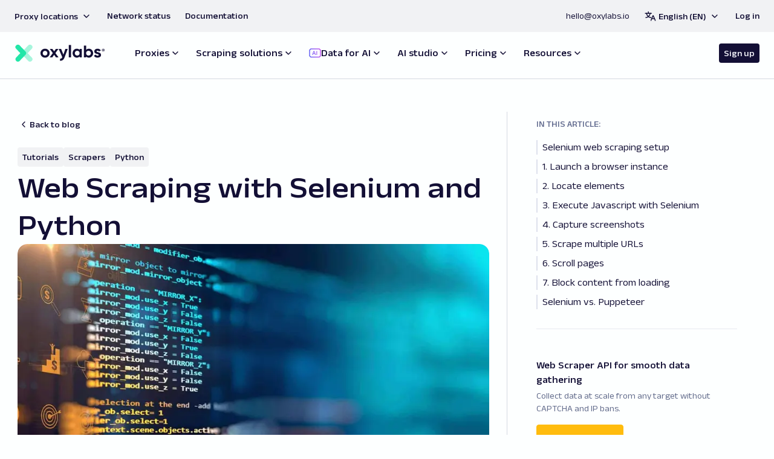

--- FILE ---
content_type: text/html; charset=utf-8
request_url: https://oxylabs.io/blog/selenium-web-scraping
body_size: 66634
content:
<!DOCTYPE html><html lang="en"><head><meta charSet="utf-8" data-next-head=""/><meta name="viewport" content="width=device-width" data-next-head=""/><title data-next-head="">How to Use Selenium With Python for Web Scraping</title><meta name="description" content="Learn how to scrape with Selenium in Python in this detailed how to guide. Learn about web scraping tools and how to implement them in your scraping projects today" data-next-head=""/><meta property="og:title" content="How to Use Selenium With Python for Web Scraping" data-next-head=""/><meta property="og:description" content="Learn how to scrape with Selenium in Python in this detailed how to guide. Learn about web scraping tools and how to implement them in your scraping projects today" data-next-head=""/><meta property="og:image" content="https://images.prismic.io/oxylabs-web/ZpBwyx5LeNNTxEre_ODBkNWEyYzktYTVjOC00NzhiLWEyYWUtZTkzOGExOGFhNjRh_web-scraping-with-selenium-diy-or-buy.jpg?auto=format,compress" data-next-head=""/><meta property="og:type" content="website" data-next-head=""/><meta name="twitter:image" content="https://images.prismic.io/oxylabs-web/ZpBwyx5LeNNTxEre_ODBkNWEyYzktYTVjOC00NzhiLWEyYWUtZTkzOGExOGFhNjRh_web-scraping-with-selenium-diy-or-buy.jpg?auto=format,compress" data-next-head=""/><meta name="twitter:card" content="summary" data-next-head=""/><meta name="twitter:site" content="https://oxylabs.io/blog/selenium-web-scraping" data-next-head=""/><meta property="og:url" content="https://oxylabs.io/blog/selenium-web-scraping" data-next-head=""/><link rel="canonical" href="https://oxylabs.io/blog/selenium-web-scraping" data-next-head=""/><link rel="alternate" href="https://oxylabs.io/blog/selenium-web-scraping" hrefLang="x-default" data-next-head=""/><link rel="preload" as="image" imageSrcSet="/_next/image?url=https%3A%2F%2Fimages.prismic.io%2Foxylabs-web%2FZpBwyx5LeNNTxEre_ODBkNWEyYzktYTVjOC00NzhiLWEyYWUtZTkzOGExOGFhNjRh_web-scraping-with-selenium-diy-or-buy.jpg%3Fauto%3Dformat%2Ccompress&amp;w=384&amp;q=75 384w, /_next/image?url=https%3A%2F%2Fimages.prismic.io%2Foxylabs-web%2FZpBwyx5LeNNTxEre_ODBkNWEyYzktYTVjOC00NzhiLWEyYWUtZTkzOGExOGFhNjRh_web-scraping-with-selenium-diy-or-buy.jpg%3Fauto%3Dformat%2Ccompress&amp;w=640&amp;q=75 640w, /_next/image?url=https%3A%2F%2Fimages.prismic.io%2Foxylabs-web%2FZpBwyx5LeNNTxEre_ODBkNWEyYzktYTVjOC00NzhiLWEyYWUtZTkzOGExOGFhNjRh_web-scraping-with-selenium-diy-or-buy.jpg%3Fauto%3Dformat%2Ccompress&amp;w=750&amp;q=75 750w, /_next/image?url=https%3A%2F%2Fimages.prismic.io%2Foxylabs-web%2FZpBwyx5LeNNTxEre_ODBkNWEyYzktYTVjOC00NzhiLWEyYWUtZTkzOGExOGFhNjRh_web-scraping-with-selenium-diy-or-buy.jpg%3Fauto%3Dformat%2Ccompress&amp;w=828&amp;q=75 828w, /_next/image?url=https%3A%2F%2Fimages.prismic.io%2Foxylabs-web%2FZpBwyx5LeNNTxEre_ODBkNWEyYzktYTVjOC00NzhiLWEyYWUtZTkzOGExOGFhNjRh_web-scraping-with-selenium-diy-or-buy.jpg%3Fauto%3Dformat%2Ccompress&amp;w=1080&amp;q=75 1080w, /_next/image?url=https%3A%2F%2Fimages.prismic.io%2Foxylabs-web%2FZpBwyx5LeNNTxEre_ODBkNWEyYzktYTVjOC00NzhiLWEyYWUtZTkzOGExOGFhNjRh_web-scraping-with-selenium-diy-or-buy.jpg%3Fauto%3Dformat%2Ccompress&amp;w=1200&amp;q=75 1200w, /_next/image?url=https%3A%2F%2Fimages.prismic.io%2Foxylabs-web%2FZpBwyx5LeNNTxEre_ODBkNWEyYzktYTVjOC00NzhiLWEyYWUtZTkzOGExOGFhNjRh_web-scraping-with-selenium-diy-or-buy.jpg%3Fauto%3Dformat%2Ccompress&amp;w=1920&amp;q=75 1920w, /_next/image?url=https%3A%2F%2Fimages.prismic.io%2Foxylabs-web%2FZpBwyx5LeNNTxEre_ODBkNWEyYzktYTVjOC00NzhiLWEyYWUtZTkzOGExOGFhNjRh_web-scraping-with-selenium-diy-or-buy.jpg%3Fauto%3Dformat%2Ccompress&amp;w=2048&amp;q=75 2048w, /_next/image?url=https%3A%2F%2Fimages.prismic.io%2Foxylabs-web%2FZpBwyx5LeNNTxEre_ODBkNWEyYzktYTVjOC00NzhiLWEyYWUtZTkzOGExOGFhNjRh_web-scraping-with-selenium-diy-or-buy.jpg%3Fauto%3Dformat%2Ccompress&amp;w=3840&amp;q=75 3840w" imageSizes="(max-width: 600px) 90vw, (max-width: 1200px) 50vw, 1000px" data-next-head=""/><link rel="preconnect" href="https://www.googletagmanager.com" crossorigin="anonymous"/><link rel="preconnect" href="https://www.clarity.ms" crossorigin="anonymous"/><link rel="icon" type="image/png" href="/favicon-96x96.png" sizes="96x96"/><link rel="icon" type="image/svg+xml" href="/favicon.svg"/><link rel="shortcut icon" href="/favicon.ico"/><link rel="apple-touch-icon" sizes="180x180" href="/apple-touch-icon.png"/><link rel="manifest" href="/site.webmanifest"/><link rel="preload" href="/_next/static/media/aa72914f199d564f-s.p.woff2" as="font" type="font/woff2" crossorigin="anonymous" data-next-font="size-adjust"/><link rel="preload" href="/_next/static/media/739c2d8941231bb4-s.p.woff2" as="font" type="font/woff2" crossorigin="anonymous" data-next-font="size-adjust"/><link rel="preload" href="/_next/static/css/01c15aa3e992efed.css" as="style"/><link rel="stylesheet" href="/_next/static/css/01c15aa3e992efed.css" data-n-g=""/><link rel="preload" href="/_next/static/css/a70231f0f18b20cc.css" as="style"/><link rel="stylesheet" href="/_next/static/css/a70231f0f18b20cc.css"/><noscript data-n-css=""></noscript><script defer="" nomodule="" src="/_next/static/chunks/polyfills-42372ed130431b0a.js"></script><script defer="" src="/_next/static/chunks/1949-54df602693f17216.js"></script><script defer="" src="/_next/static/chunks/120.856d98145af00a18.js"></script><script defer="" src="/_next/static/chunks/1514-821ed850a8cdce12.js"></script><script defer="" src="/_next/static/chunks/8859-85ef77afb65760a1.js"></script><script defer="" src="/_next/static/chunks/639.a9382ab4833f102c.js"></script><script defer="" src="/_next/static/chunks/2362.bbbb740e7724653b.js"></script><script defer="" src="/_next/static/chunks/6890.dce2e0901cf6db5f.js"></script><script defer="" src="/_next/static/chunks/4724.45fb0b1c8b7f4e19.js"></script><script defer="" src="/_next/static/chunks/2315.e7044e32011ef416.js"></script><script defer="" src="/_next/static/chunks/7498.50318af675a54ee9.js"></script><script defer="" src="/_next/static/chunks/3878.a63fa95f098b15aa.js"></script><script defer="" src="/_next/static/chunks/3298.a41cfdebfa44668e.js"></script><script defer="" src="/_next/static/chunks/6701.f86cdb65df8cf38c.js"></script><script defer="" src="/_next/static/chunks/4207-55c61447903c0e48.js"></script><script defer="" src="/_next/static/chunks/4185.95d9bdba9b5b8979.js"></script><script src="/_next/static/chunks/webpack-1f2c2a82f4eaaae3.js" defer=""></script><script src="/_next/static/chunks/framework-1fc4b8e1c8c4a1f9.js" defer=""></script><script src="/_next/static/chunks/main-a6561280bc1af039.js" defer=""></script><script src="/_next/static/chunks/pages/_app-c5eea544d5226372.js" defer=""></script><script src="/_next/static/chunks/7520-e24b21e633d6ed16.js" defer=""></script><script src="/_next/static/chunks/9970-c990f691939e4633.js" defer=""></script><script src="/_next/static/chunks/pages/blog/%5Buid%5D-02a64e711726db08.js" defer=""></script><script src="/_next/static/Boy7yM7I_lMzIgYBaVm06/_buildManifest.js" defer=""></script><script src="/_next/static/Boy7yM7I_lMzIgYBaVm06/_ssgManifest.js" defer=""></script><style id="__jsx-1429748392">html{font-family:'Anek Latin', 'Anek Latin Fallback'}html.modal--open{overflow:hidden}body{overflow-x:hidden!important}#contact-form-modal{display:none}#drift-widget-container{z-index:100!important}</style><style data-emotion="oxy at0t5d 1nkfawl 1mvfv4x 1ggqmtf 1o4c50i sk0d42 vqzdws 14se0g6 yzsbax vx4d4y 4j6hti t5qeix 137uczd 155q64q 7ixj56 wpxtep zt1sv3 13kwhnq 95t5jy tnd3f 1qhw9hv 1f2n60n 1jpwmqa ysvapm x2dvhu rk7i6l 1d73i2j 9zeau8 1xdidjp 1ohif4e 69lw2t rcbwjn jfz4fe 2q6tlb 1ym9fsz c1rbtw 1mgjwa3 1qbpb3o xi606m 1bpiyqz 13t8ik 1w4ugsx ttq34t 1mqwq7d 301bmp ytumd6 869heu 1h5mw3d x4eet5 ex4wd6 1uuudn 7sga7m 1nreuk2 1a6fe3o 84xens nikmpr of6d9j a3d3xj uw0htj 2q391l 1jx0tyn">html{line-height:1.15;-webkit-text-size-adjust:100%;}body{margin:0;}main{display:block;}h1{font-size:2em;margin:0.67em 0;}hr{box-sizing:content-box;height:0;overflow:visible;}pre{font-family:monospace,monospace;font-size:1em;}a{background-color:transparent;}abbr[title]{border-bottom:none;-webkit-text-decoration:underline;text-decoration:underline;-webkit-text-decoration:underline dotted;text-decoration:underline dotted;}b,strong{font-weight:bolder;}code,kbd,samp{font-family:monospace,monospace;font-size:1em;}small{font-size:80%;}sub,sup{font-size:75%;line-height:0;position:relative;vertical-align:baseline;}sub{bottom:-0.25em;}sup{top:-0.5em;}img{border-style:none;}button,input,optgroup,select,textarea{font-family:inherit;font-size:100%;line-height:1.15;margin:0;}button,input{overflow:visible;}button,select{text-transform:none;}button,[type="button"],[type="reset"],[type="submit"]{-webkit-appearance:button;}button::-moz-focus-inner,[type="button"]::-moz-focus-inner,[type="reset"]::-moz-focus-inner,[type="submit"]::-moz-focus-inner{border-style:none;padding:0;}button:-moz-focusring,[type="button"]:-moz-focusring,[type="reset"]:-moz-focusring,[type="submit"]:-moz-focusring{outline:1px dotted ButtonText;}fieldset{padding:0.35em 0.75em 0.625em;}legend{box-sizing:border-box;color:inherit;display:table;max-width:100%;padding:0;white-space:normal;}progress{vertical-align:baseline;}textarea{overflow:auto;}[type="checkbox"],[type="radio"]{box-sizing:border-box;padding:0;}[type="number"]::-webkit-inner-spin-button,[type="number"]::-webkit-outer-spin-button{height:auto;}[type="search"]{-webkit-appearance:textfield;outline-offset:-2px;}[type="search"]::-webkit-search-decoration{-webkit-appearance:none;}::-webkit-file-upload-button{-webkit-appearance:button;font:inherit;}details{display:block;}summary{display:-webkit-box;display:-webkit-list-item;display:-ms-list-itembox;display:list-item;}template{display:none;}[hidden]{display:none;}*{box-sizing:border-box;}html{font-size:16px;-moz-osx-font-smoothing:grayscale;-webkit-font-smoothing:antialiased;text-rendering:optimizeLegibility;-webkit-text-size-adjust:100%;-moz-text-size-adjust:100%;-ms-text-size-adjust:100%;text-size-adjust:100%;}body{background-color:#FDFFFF;height:100%;}#root{height:100%;}.superscript-custom{vertical-align:middle;font-size:50%;}strong{font-weight:550;}.skip-to-content{position:absolute;top:-40px;left:0;z-index:1000;background:#000;color:#fff;padding:0.5rem 1rem;-webkit-text-decoration:none;text-decoration:none;-webkit-clip-path:inset(50%);clip-path:inset(50%);height:1px;width:1px;overflow:hidden;-webkit-transition:top 0.3s ease,height 0.3s ease,width 0.3s ease,padding 0.3s ease;transition:top 0.3s ease,height 0.3s ease,width 0.3s ease,padding 0.3s ease;}.skip-to-content:focus{top:0;-webkit-clip-path:none;clip-path:none;height:auto;width:auto;padding:0.5rem 1rem;outline:2px solid #fff;}#embedded-messaging{position:relative;bottom:1px;}.oxy-1nkfawl{display:grid;grid-template-columns:1fr 48.75rem 26.5625rem 1fr;grid-column-gap:5rem;padding-top:5rem;scroll-behavior:smooth;}.oxy-1nkfawl h2{scroll-margin:5.125rem;}.oxy-1nkfawl >*{grid-column:2;}@media (max-width:1299.95px){.oxy-1nkfawl{grid-template-columns:0 minmax(auto,48.75rem) minmax(auto,26.5625rem) 0;grid-column-gap:1.8125rem;}}@media (max-width:1086.95px){.oxy-1nkfawl{grid-template-columns:1fr;padding-top:0;grid-column-gap:0;}.oxy-1nkfawl >*{grid-column:1;padding-right:1.5rem;padding-left:1.5rem;max-width:100%;width:100%;}.oxy-1nkfawl header{padding:inherit;}}.oxy-1mvfv4x{width:100%;height:0.0625rem;background-color:#d5d8e1;margin:1rem 0rem;position:absolute;top:8.125rem;margin:0;}@media (max-width:1086.95px){.oxy-1mvfv4x{display:none;}}.oxy-1ggqmtf{padding:5rem 0;background-color:inherit;max-width:inherit;max-width:48rem;width:100%;margin:3rem auto;padding:0;}@media (max-width:959.95px){.oxy-1ggqmtf{padding:3rem 0;}}@media (max-width:959.95px){.oxy-1ggqmtf{padding:0rem 1rem;margin:1.5rem auto;}.oxy-1ggqmtf.oxy-1ggqmtf *{word-break:break-word;}}.oxy-1o4c50i{margin-bottom:1.5rem;}.oxy-1o4c50i:last-child{margin:0;}.oxy-1o4c50i~ul,.oxy-1o4c50i~ol{margin-top:-0.5rem;}@media (max-width:959.95px){.oxy-1o4c50i{margin-bottom:1rem;}}.oxy-sk0d42{margin:0 auto;width:100%;max-width:83.25rem;padding:0 1.5rem;max-width:48rem;padding:0;}@media (max-width:959.95px){.oxy-sk0d42{padding:0 1rem;}}.oxy-vqzdws{position:relative;display:-webkit-box;display:-webkit-flex;display:-ms-flexbox;display:flex;border-radius:15px;overflow:hidden;width:100%;height:28.125rem;-webkit-align-self:center;-ms-flex-item-align:center;align-self:center;cursor:pointer;}@media (max-width:599.95px){.oxy-vqzdws{border-radius:5px;height:17.5rem;-webkit-box-pack:center;-ms-flex-pack:center;-webkit-justify-content:center;justify-content:center;}}.oxy-14se0g6{height:100%;border-radius:15px;-webkit-align-self:center;-ms-flex-item-align:center;align-self:center;}.oxy-14se0g6 img{width:100%;object-fit:cover;display:block;}@media (max-width:599.95px){.oxy-14se0g6 img{border-radius:5px;}}@media (max-width:599.95px){.oxy-14se0g6{width:100%;}}.oxy-yzsbax{position:absolute;display:-webkit-box;display:-webkit-flex;display:-ms-flexbox;display:flex;-webkit-box-pack:center;-ms-flex-pack:center;-webkit-justify-content:center;justify-content:center;-webkit-align-items:center;-webkit-box-align:center;-ms-flex-align:center;align-items:center;width:100%;height:100%;top:0;bottom:0;}.oxy-yzsbax svg{overflow:visible;}.oxy-vx4d4y{padding:5rem 0;background-color:inherit;max-width:inherit;max-width:48rem;width:100%;margin:3rem auto;padding:0;}@media (max-width:959.95px){.oxy-vx4d4y{padding:3rem 0;}}.oxy-vx4d4y h2:first-of-type,.oxy-vx4d4y h3:first-of-type,.oxy-vx4d4y h4:first-of-type{margin-top:0;}@media (max-width:959.95px){.oxy-vx4d4y{padding:0rem 1rem;margin:1.5rem auto;}.oxy-vx4d4y.oxy-vx4d4y *{word-break:break-word;}}.oxy-4j6hti{padding:5rem 0;background-color:inherit;max-width:inherit;position:relative;font-family:var(--font-roboto-mono);max-width:calc(100vw - 3rem);padding:0;}@media (max-width:959.95px){.oxy-4j6hti{padding:3rem 0;}}.oxy-4j6hti div{padding:0;width:100%;}@media (max-width:1279.95px){.oxy-4j6hti{width:100%;max-width:calc(100vw - 1rem);padding:0;}}@media (max-width:959.95px){.oxy-4j6hti{padding:0;}.oxy-4j6hti div{width:100%;max-width:100%;margin:0 auto;padding:0;}.oxy-4j6hti div pre{max-height:-webkit-max-content;max-height:-moz-max-content;max-height:max-content;}}.oxy-t5qeix{margin:0 auto;width:100%;max-width:83.25rem;padding:0 1.5rem;}@media (max-width:959.95px){.oxy-t5qeix{padding:0 1rem;}}.oxy-137uczd{position:relative;display:-webkit-box;display:-webkit-flex;display:-ms-flexbox;display:flex;margin:2.5rem 0rem 3.5rem -0.5rem!important;padding:1.25rem 0rem 4.5rem!important;font-size:0.875rem!important;border-radius:25px;background-color:#f5f6fa!important;scrollbar-width:thin;pointer-events:auto;touch-action:pan-x;}@media (max-width:959.95px){.oxy-137uczd{width:100%!important;max-width:48rem;margin-left:0!important;padding:1rem 0rem 4.5rem!important;border-radius:10px;}}.oxy-155q64q{display:grid;-webkit-flex-shrink:0;-ms-flex-negative:0;flex-shrink:0;padding:0rem 1rem 0rem 1.5rem;}@media (max-width:959.95px){.oxy-155q64q{padding:0rem 1rem;top:1rem;}}.oxy-7ixj56{height:1.3125rem;counter-increment:linenumber;}.oxy-7ixj56::before{display:block;text-align:center;content:counter(linenumber);color:#99a0b7;line-height:1.3125rem;}.oxy-wpxtep{display:block;overflow:auto;line-height:1.5;color:#130f35!important;font-family:var(--font-roboto-mono);counter-reset:line;}.oxy-wpxtep span{font-family:var(--font-roboto-mono);background:none!important;}.oxy-wpxtep span::before{text-align:center!important;padding-right:1rem;color:#99a0b7!important;}.oxy-wpxtep .token.comment,.oxy-wpxtep .token.prolog,.oxy-wpxtep .token.doctype,.oxy-wpxtep .token.cdata{color:slategray;}.oxy-wpxtep .token.punctuation{color:#99a0b7;}.oxy-wpxtep .token.namespace{opacity:0.7;}.oxy-wpxtep .token.property,.oxy-wpxtep .token.tag,.oxy-wpxtep .token.boolean,.oxy-wpxtep .token.number,.oxy-wpxtep .token.constant,.oxy-wpxtep .token.symbol,.oxy-wpxtep .token.deleted{color:#905;}.oxy-wpxtep .token.selector,.oxy-wpxtep .token.attr-name,.oxy-wpxtep .token.string,.oxy-wpxtep .token.char,.oxy-wpxtep .token.builtin,.oxy-wpxtep .token.inserted{color:#109d8c;}.oxy-wpxtep .token.operator,.oxy-wpxtep .token.entity,.oxy-wpxtep .token.url,.oxy-wpxtep .language-css .token.string,.oxy-wpxtep .style .token.string{color:#9a6e3a;background:rgba(255, 255, 255, 0.5);}.oxy-wpxtep .token.atrule,.oxy-wpxtep .token.attr-value,.oxy-wpxtep .token.keyword{color:#07a;}.oxy-wpxtep .token.function,.oxy-wpxtep .token.class-name{color:#dc1957;}.oxy-wpxtep .token.regex,.oxy-wpxtep .token.important,.oxy-wpxtep .token.variable{color:#e90;}.oxy-wpxtep .token.important,.oxy-wpxtep .token.bold{font-weight:550;}.oxy-wpxtep .token.italic{font-style:italic;}.oxy-wpxtep .token.entity{cursor:help;}.oxy-zt1sv3{padding-left:1.5rem;margin-bottom:1.5rem;}.oxy-13kwhnq{margin-bottom:1rem;}.oxy-13kwhnq:last-child{margin-bottom:0;}.oxy-95t5jy{padding:0;background:transparent;}.oxy-tnd3f{padding:5rem 0;background-color:inherit;max-width:inherit;}@media (max-width:959.95px){.oxy-tnd3f{padding:3rem 0;}@media screen and (min-width: 0px){.oxy-tnd3f{padding-bottom:48px;}}@media screen and (min-width: 960px){.oxy-tnd3f{padding-bottom:96px;}}}@media screen and (min-width: 0px){.oxy-tnd3f{padding-bottom:48px;}}@media screen and (min-width: 960px){.oxy-tnd3f{padding-bottom:96px;}}.oxy-1qhw9hv{margin:0 auto;width:100%;max-width:83.25rem;padding:0 1.5rem;padding:0;}@media (max-width:959.95px){.oxy-1qhw9hv{padding:0 1rem;}}@media screen and (min-width: 0px){.oxy-1qhw9hv{padding:16px;}}.oxy-1f2n60n{display:-webkit-box;display:-webkit-flex;display:-ms-flexbox;display:flex;-webkit-flex-direction:column;-ms-flex-direction:column;flex-direction:column;-webkit-align-items:center;-webkit-box-align:center;-ms-flex-align:center;align-items:center;margin:0 auto;max-width:48rem;}.oxy-1jpwmqa{margin-bottom:4rem;}.oxy-1jpwmqa.oxy-1jpwmqa *{text-align:center;}@media (max-width:1279.95px){.oxy-1jpwmqa{margin-bottom:2rem;}}.oxy-ysvapm{padding:5rem 0;background-color:inherit;max-width:inherit;padding-bottom:0;padding-top:0;}@media (max-width:959.95px){.oxy-ysvapm{padding:3rem 0;padding-bottom:0;padding-top:0;}@media screen and (min-width: 0px){.oxy-ysvapm{padding-left:0;padding-right:0;}}@media screen and (min-width: 600px){.oxy-ysvapm{padding-top:0;padding-bottom:0;padding-left:16px;padding-right:16px;}}@media screen and (min-width: 960px){.oxy-ysvapm{padding-left:0;padding-right:0;}}}@media screen and (min-width: 0px){.oxy-ysvapm{padding-left:0;padding-right:0;}}@media screen and (min-width: 600px){.oxy-ysvapm{padding-top:0;padding-bottom:0;padding-left:16px;padding-right:16px;}}@media screen and (min-width: 960px){.oxy-ysvapm{padding-left:0;padding-right:0;}}.oxy-x2dvhu{margin:0 auto;width:100%;max-width:83.25rem;padding:0 1.5rem;padding:0;}@media (max-width:959.95px){.oxy-x2dvhu{padding:0 1rem;}}@media screen and (min-width: 600px){.oxy-x2dvhu{padding:0;}}.oxy-rk7i6l{margin:auto;max-width:48rem;padding-top:3rem;border-top:1px solid #d5d8e1;}@media (max-width:1279.95px){.oxy-rk7i6l{padding-top:2rem;}}.oxy-1d73i2j{display:grid;grid-gap:24px;}@media screen and (min-width: 960px){.oxy-1d73i2j{grid-gap:32px;}}.oxy-9zeau8{font-size:1.5rem;}@media (max-width:959.95px){.oxy-9zeau8{font-size:1.5rem;}}.oxy-1xdidjp{padding:32px;background-color:#ffffff;box-shadow:0px 20px 50px -10px rgba(19, 15, 53, 0.1);border-radius:10px;padding:24px;}@media screen and (min-width: 960px){.oxy-1xdidjp{padding:32px;}}.oxy-1ohif4e{display:grid;grid-gap:24px;}.oxy-69lw2t{display:grid;grid-column-gap:16px;grid-template-columns:auto 1fr;}.oxy-rcbwjn{height:3rem;width:3rem;border-radius:50%;overflow:hidden;grid-row:span 2;}.oxy-jfz4fe *:last-child{margin-bottom:0;}.oxy-2q6tlb{display:-webkit-box;display:-webkit-flex;display:-ms-flexbox;display:flex;-webkit-align-items:end;-webkit-box-align:end;-ms-flex-align:end;align-items:end;-webkit-flex-direction:column-reverse;-ms-flex-direction:column-reverse;flex-direction:column-reverse;-webkit-box-pack:justify;-webkit-justify-content:space-between;justify-content:space-between;}@media screen and (min-width: 960px){.oxy-2q6tlb{-webkit-align-items:center;-webkit-box-align:center;-ms-flex-align:center;align-items:center;-webkit-flex-direction:row;-ms-flex-direction:row;flex-direction:row;}}.oxy-1ym9fsz{display:grid;grid-gap:8px;grid-template-rows:auto;grid-template-columns:repeat(2, auto);margin-bottom:24px;}@media screen and (min-width: 960px){.oxy-1ym9fsz{margin-bottom:0;}}.oxy-c1rbtw{height:1.5rem;width:1.5rem;display:block;}.oxy-c1rbtw:hover{opacity:0.4;}.oxy-c1rbtw svg{width:100%;height:100%;fill:#99a0b7;}.oxy-1mgjwa3{color:#99a0b7;margin:2.5rem 0rem 1.5rem;}@media (max-width:959.95px){.oxy-1mgjwa3{margin:1.5rem 0rem;}}.oxy-1qbpb3o{padding:5rem 0;background-color:inherit;max-width:inherit;grid-column:span 4!important;background:#f5f6fa;}@media (max-width:959.95px){.oxy-1qbpb3o{padding:3rem 0;}}@media (max-width:1086.95px){.oxy-1qbpb3o{grid-column:1!important;}}.oxy-xi606m{text-align:center;}.oxy-1bpiyqz{display:grid;grid-gap:16px;grid-template-columns:1fr;padding-top:24px;margin:0 auto;-webkit-box-pack:center;-ms-flex-pack:center;-webkit-justify-content:center;justify-content:center;justify-items:center;max-width:80.25rem;}@media screen and (min-width: 1280px){.oxy-1bpiyqz{grid-template-columns:repeat(3, auto);grid-gap:40px;}}@media screen and (min-width: 1280px){.oxy-1bpiyqz{margin:auto;}}.oxy-13t8ik{-webkit-text-decoration:none;text-decoration:none;background:none;border:none;text-align:start;height:100%;cursor:pointer;padding:0;}.oxy-1w4ugsx{display:grid;height:100%;margin:0 auto;grid-template-rows:auto 1fr;}@media (max-width:1279.95px){.oxy-1w4ugsx{width:19.5rem;grid-template-columns:1fr auto;grid-template-rows:1fr;grid-gap:1rem;}}.oxy-ttq34t{object-fit:cover;overflow:hidden;margin-bottom:1.5rem;border-radius:15px;height:13.8125rem;width:auto;}@media (max-width:1279.95px){.oxy-ttq34t{width:5rem;height:4rem;grid-column:2;grid-row:1;}}.oxy-1mqwq7d{display:-webkit-box;display:-webkit-flex;display:-ms-flexbox;display:flex;width:100%;height:100%;margin:0 auto;-webkit-flex-direction:column;-ms-flex-direction:column;flex-direction:column;}@media (max-width:1279.95px){.oxy-1mqwq7d{grid-column:1;grid-row:1;}}.oxy-301bmp{display:-webkit-box;display:-webkit-flex;display:-ms-flexbox;display:flex;-webkit-box-flex-wrap:wrap;-webkit-flex-wrap:wrap;-ms-flex-wrap:wrap;flex-wrap:wrap;-webkit-align-items:flex-start;-webkit-box-align:flex-start;-ms-flex-align:flex-start;align-items:flex-start;-webkit-box-pack:start;-ms-flex-pack:start;-webkit-justify-content:flex-start;justify-content:flex-start;gap:0.5rem;padding-bottom:0.25rem;padding-bottom:0.5rem;}.oxy-ytumd6{-webkit-text-decoration:none;text-decoration:none;}.oxy-869heu{display:grid;grid-template-columns:auto 1fr;padding-top:16px;-webkit-align-items:center;-webkit-box-align:center;-ms-flex-align:center;align-items:center;-webkit-align-items:center;-webkit-box-align:center;-ms-flex-align:center;align-items:center;padding-top:1rem;grid-template-columns:auto 1fr;margin-top:auto;}@media (max-width:1279.95px){.oxy-869heu{padding-top:0.5rem;}}@media (max-width:1279.95px){.oxy-869heu{margin-top:0;}}.oxy-1h5mw3d{display:-webkit-box;display:-webkit-flex;display:-ms-flexbox;display:flex;-webkit-align-items:center;-webkit-box-align:center;-ms-flex-align:center;align-items:center;overflow:hidden;grid-row:span 2;height:1.5rem;width:1.5rem;margin-right:0.5rem;border-radius:50px;}@media (max-width:959.95px){.oxy-1h5mw3d{display:none;}}.oxy-x4eet5{object-fit:cover;height:100%;width:100%;}.oxy-x4eet5 img{object-fit:cover;border-radius:50px;}.oxy-ex4wd6{display:-webkit-box;display:-webkit-flex;display:-ms-flexbox;display:flex;-webkit-flex-direction:column;-ms-flex-direction:column;flex-direction:column;}@media (max-width:1279.95px){.oxy-1uuudn{font-size:0.625rem;}}.oxy-7sga7m{display:-webkit-box;display:-webkit-flex;display:-ms-flexbox;display:flex;}.oxy-1nreuk2{padding-top:0.25rem;line-height:1.2;}@media (max-width:1279.95px){.oxy-1nreuk2{font-size:0.625rem;padding-top:0;}}.oxy-1a6fe3o{display:-webkit-box;display:-webkit-flex;display:-ms-flexbox;display:flex;-webkit-flex-direction:column;-ms-flex-direction:column;flex-direction:column;padding-top:0rem;gap:3rem;margin-left:3rem;}@media (max-width:959.95px){.oxy-1a6fe3o{border-top:1px solid #e7e9f1;padding:1.5rem 0rem;margin:0rem 1rem;width:unset;gap:1.5rem;}}@media (max-width:959.95px){.oxy-84xens{padding:0;}}.oxy-nikmpr{padding-bottom:0.25rem;}.oxy-nikmpr *{font-weight:550!important;}.oxy-of6d9j{padding-bottom:1rem;}.oxy-of6d9j *{color:#616a8a;font-size:0.875rem;}.oxy-a3d3xj{box-shadow:none;border:1px solid;cursor:pointer;font-weight:550;outline:none;text-transform:none;text-align:center;transition-property:color,background-color;transition-duration:0.1s;transition-timing-function:linear;width:unset;background:#ffbc0e;border-color:#ffbc0e;color:#130f35;line-height:1.5;padding:0.6563rem 0.75rem;font-size:0.875rem;border-radius:0.25rem;display:-webkit-box;display:-webkit-flex;display:-ms-flexbox;display:flex;-webkit-align-items:center;-webkit-box-align:center;-ms-flex-align:center;align-items:center;-webkit-box-pack:center;-ms-flex-pack:center;-webkit-justify-content:center;justify-content:center;gap:0.5rem;width:9rem;height:2.625rem;}.oxy-a3d3xj:focus-visible{outline:2px solid #23e6a8;outline-offset:2px;}.oxy-a3d3xj:disabled{opacity:0.6;cursor:not-allowed;}.oxy-a3d3xj svg *{transition-duration:0.1s;}.oxy-a3d3xj svg *:not([fill='none'])[fill],.oxy-a3d3xj svg *:not([fill]):not([stroke]){fill:#130f35;}.oxy-a3d3xj svg *:not([stroke='none'])[stroke]{stroke:#130f35;}.oxy-a3d3xj:hover{background:#ffd14a;border-color:#ffd14a;}.oxy-a3d3xj >*:not(svg){height:1.125rem;}@media (max-width:959.95px){.oxy-a3d3xj{width:100%;}}.oxy-uw0htj{position:relative;padding-right:2rem;margin-top:6.5625rem;border-left:1px solid #d5d8e1;grid-column:3!important;grid-row:1/22;}@media (max-width:1086.95px){.oxy-uw0htj{display:none;}}.oxy-2q391l{display:grid;grid-template-rows:1fr auto;padding-bottom:3rem;max-height:calc(100vh - 7rem);overflow-y:auto;overscroll-behavior:contain;padding-top:0.625rem;}@media (max-width:959.95px){.oxy-2q391l{display:none;}}.oxy-1jx0tyn{display:-webkit-box;display:-webkit-flex;display:-ms-flexbox;display:flex;-webkit-flex-direction:column;-ms-flex-direction:column;flex-direction:column;padding-top:3rem;border-top:1px solid #e7e9f1;gap:3rem;margin-left:3rem;}@media (max-width:959.95px){.oxy-1jx0tyn{border-top:1px solid #e7e9f1;padding:1.5rem 0rem;margin:0rem 1rem;width:unset;gap:1.5rem;}}</style></head><body><div id="__next"><button class="skip-to-content">Skip to main content</button><div class="jsx-1429748392 __variable_5899e0"><div id="bodyContainer" class="oxy-1nkfawl evxco5q1"><div class="oxy-1mvfv4x evxco5q0"></div><header id="navigation" class="navigation-md:hidden fixed top-0 z-20 w-full transition-[background-color,box-shadow] duration-200 ease-out pt-0"><nav class="light sticky top-0 z-10 flex h-[60px] items-center justify-between gap-2 bg-section-default px-md py-sm"><a href="/" class="no-underline" aria-label="Go to homepage"><svg width="218" height="42" xmlns="http://www.w3.org/2000/svg" class="h-[22px] w-[114px] fill-current text-default md:h-[28.5px] md:w-[151px]" viewBox="0 0 218 42"><g fill="none" fill-rule="evenodd"><path d="M11.842 21L1.621 10.094a5.981 5.981 0 01.267-8.455l.026-.025a6.044 6.044 0 018.516.291l14.058 15.002a5.983 5.983 0 010 8.187l-14.058 15a6.044 6.044 0 01-8.516.292 5.981 5.981 0 01-.293-8.48L11.842 21z" fill="#23E6A8"></path><path d="M29.59 21l10.223-10.906a5.982 5.982 0 00-.268-8.455l-.026-.025a6.044 6.044 0 00-8.517.291L16.945 16.907a5.982 5.982 0 000 8.187l14.057 15a6.044 6.044 0 008.517.292 5.981 5.981 0 00.317-8.453l-.023-.027L29.59 21z" fill-opacity="0.4" fill="#23E6A8"></path><path d="M197.703 16.509c0 .56.372 1.016 1.118 1.368.744.35 1.65.66 2.718.925 1.088.273 2.158.61 3.205 1.01 1.069.408 1.974 1.087 2.72 2.042.744.954 1.117 2.146 1.117 3.577 0 2.16-.808 3.823-2.424 4.988-1.617 1.164-3.633 1.746-6.05 1.746-4.33 0-7.28-1.668-8.854-5.008l4.722-2.652c.617 1.824 1.995 2.736 4.132 2.736 1.94 0 2.91-.603 2.91-1.81 0-.561-.374-1.017-1.119-1.368-.745-.35-1.651-.666-2.719-.947a28.279 28.279 0 01-3.205-1.052 6.565 6.565 0 01-2.718-2c-.746-.91-1.118-2.054-1.118-3.43 0-2.076.766-3.71 2.297-4.902 1.533-1.194 3.437-1.79 5.714-1.79 1.714 0 3.275.386 4.68 1.158 1.405.772 2.515 1.873 3.33 3.304l-4.638 2.525c-.674-1.431-1.799-2.146-3.372-2.146-.703 0-1.286.154-1.75.462-.464.309-.696.73-.696 1.264zm-23.864 8.837c1.097 1.096 2.488 1.643 4.174 1.643 1.688 0 3.085-.555 4.196-1.663 1.11-1.108 1.664-2.532 1.664-4.272 0-1.74-.554-3.164-1.664-4.273-1.11-1.108-2.509-1.662-4.196-1.662-1.686 0-3.077.554-4.174 1.663-1.096 1.108-1.644 2.532-1.644 4.272 0 1.74.548 3.17 1.644 4.292zm5.186-15.403c2.84 0 5.264 1.072 7.273 3.22 2.01 2.146 3.015 4.777 3.015 7.891 0 3.115-1.005 5.745-3.015 7.892-2.009 2.146-4.434 3.22-7.273 3.22-2.951 0-5.227-1.025-6.83-3.073v2.484h-5.439V2.114h5.439v10.9c1.602-2.048 3.88-3.071 6.83-3.071zM146.35 25.346c1.096 1.096 2.487 1.643 4.174 1.643 1.686 0 3.084-.555 4.194-1.663 1.111-1.108 1.666-2.532 1.666-4.272 0-1.74-.555-3.164-1.665-4.273-1.11-1.108-2.509-1.662-4.195-1.662-1.687 0-3.078.554-4.174 1.663-1.096 1.108-1.645 2.532-1.645 4.272 0 1.74.549 3.17 1.645 4.292zm10.034-14.814h5.44v21.045h-5.44v-2.484c-1.63 2.048-3.921 3.072-6.872 3.072-2.812 0-5.221-1.073-7.23-3.22-2.011-2.146-3.016-4.776-3.016-7.89 0-3.115 1.005-5.746 3.015-7.893 2.009-2.146 4.42-3.22 7.23-3.22 2.952 0 5.243 1.024 6.873 3.073v-2.483zM129.95 31.576h5.438V.851h-5.438v30.725zm-8.39-21.044h5.818l-7.673 21.045c-1.098 3.03-2.551 5.226-4.365 6.586-1.812 1.36-4.068 1.971-6.767 1.83v-5.05c1.462.028 2.621-.281 3.478-.925.857-.646 1.54-1.684 2.046-3.116l-8.644-20.37h5.946l5.48 14.142 4.68-14.142zm-16.444 21.045h-6.283l-4.552-6.399-4.596 6.399H83.4l7.716-10.733-7.378-10.312h6.282l4.259 5.935 4.258-5.935h6.24L97.399 20.8l7.716 10.776zm-37.06-6.356c1.096 1.093 2.46 1.641 4.09 1.641s2.993-.548 4.09-1.641c1.096-1.094 1.644-2.483 1.644-4.167 0-1.683-.548-3.072-1.645-4.167-1.096-1.094-2.46-1.642-4.09-1.642s-2.986.548-4.068 1.642c-1.083 1.095-1.623 2.484-1.623 4.167 0 1.684.534 3.073 1.602 4.166v.001zm12.016 3.746c-2.165 2.132-4.806 3.198-7.927 3.198-3.12 0-5.755-1.073-7.905-3.22-2.15-2.146-3.225-4.776-3.225-7.89 0-3.115 1.075-5.746 3.225-7.893 2.15-2.147 4.785-3.22 7.905-3.22s5.762 1.073 7.927 3.22c2.165 2.147 3.246 4.778 3.246 7.892 0 3.115-1.081 5.752-3.246 7.912zM213.95 13.377h-.49v-.927h.49c.6 0 .6.342.6.455 0 .116 0 .472-.6.472m1.26-.473c0-.687-.483-1.114-1.26-1.114h-1.149v3.115h.66v-.868h.49c.03 0 .06 0 .091-.002l.635.87h.817l-.774-1.06c.316-.198.49-.53.49-.94m-1.238 2.91a2.47 2.47 0 01-2.467-2.468 2.47 2.47 0 012.467-2.467 2.47 2.47 0 012.469 2.467 2.47 2.47 0 01-2.469 2.469m0-5.874a3.409 3.409 0 00-3.404 3.405 3.409 3.409 0 003.404 3.406 3.409 3.409 0 003.406-3.406 3.41 3.41 0 00-3.406-3.405" fill="currentColor"></path></g></svg></a><div class="flex items-center justify-center"><button class="font-width-normal rounded-base box-border inline-flex cursor-pointer items-center justify-center font-bold no-underline transition-colors duration-100 ease-linear text-sm leading-none gap-[--size-1] bg-button-secondary text-button-reverse hover:bg-button-hover-secondary focus-visible:outline focus-visible:outline-button-focus focus-visible:outline-2 focus-visible:outline-offset-1 px-[--size-2] py-[--size-1] h-8 mr-[10px] xs:h-auto xs:py-[--size-2] sm:h-8" data-test="nav-cta-1" data-button-name="Header-Sign up" action="Redirect to Registration (Pricing)">Sign up</button><button type="button" class="relative grid h-[--size-8] w-[--size-8] cursor-pointer place-content-center rounded-base bg-card-neutral p-1 focus:outline-none focus:ring-2 focus:ring-blue-500 focus:ring-offset-2" aria-label="Open navigation menu" aria-expanded="false"><div class="absolute bg-inverse w-[--size-5] h-[--size-0_5] rounded-sm transition-[background-color,transform] duration-150 ease-out origin-center top-1/2 left-1/2 -translate-x-1/2 -translate-y-1/2 translate-y-[3px]"></div><div class="absolute bg-inverse w-[--size-5] h-[--size-0_5] rounded-sm transition-[background-color,transform] duration-150 ease-out origin-center top-1/2 left-1/2 -translate-x-1/2 -translate-y-1/2 translate-y-[-3px]"></div></button></div></nav></header><header data-testid="navigation" class="fixed z-20 w-full xs:hidden navigation-md:block light transition-top duration-200 ease-out top-0"><div class="absolute left-0 top-0 flex w-full justify-center bg-header-top text-default" data-testid="sub-navbar"><div class="flex w-full max-w-[1332px] items-center justify-between px-section-default py-sm"><div class="grid grid-flow-col items-center gap-md"><div class="relative flex cursor-pointer items-center" data-test="navigation-locations-selector" role="button" tabindex="0"><button class="font-width-normal rounded-base box-border inline-flex cursor-pointer items-center justify-center font-bold no-underline transition-colors duration-100 ease-linear text-sm leading-none gap-[--size-1] hover:text-inline-button-neutral bg-transparent focus-visible:outline focus-visible:outline-button-focus focus-visible:outline-2 focus-visible:outline-offset-1 h-[20px] text-default" aria-expanded="false" aria-label="Select Proxy Location" aria-haspopup="menu">Proxy locations<svg viewBox="0 0 49 49" fill="none" xmlns="http://www.w3.org/2000/svg" class="h-[--size-5] ml-1 text-current transition-transform duration-150"><path fill-rule="evenodd" clip-rule="evenodd" d="M14.8168 17.1545L24.4168 26.7545L34.0168 17.1545L36.5624 19.7001L25.6896 30.5729H23.144L12.2712 19.7001L14.8168 17.1545Z" fill="currentColor"></path></svg></button><div class="absolute top-xl z-30 left-0 hidden" data-testid="navigation-locations-selector"><div class="relative rounded-md border border-default bg-light"><div class="absolute left-1/4 top-[-15px] -translate-x-1/2"><div class="h-0 w-0 border-b-[14px] border-l-[10px] border-r-[12px] border-transparent border-b-default"></div><div class="-mt-3 h-0 w-0 border-b-[14px] border-l-[10px] border-r-[12px] border-transparent border-b-white"></div></div><div class="light relative flex min-w-[172px] cursor-pointer justify-between px-4 py-2 hover:bg-card-hover" data-testid="dropdown-item" role="menuitem" aria-haspopup="menu" aria-expanded="false" tabindex="0"><p class="font-width-normal text-xs text-default font-bold">Europe</p><svg viewBox="0 0 49 49" fill="none" xmlns="http://www.w3.org/2000/svg" class="text-default h-[--size-5]"><path fill-rule="evenodd" clip-rule="evenodd" d="M16.7375 34.1001L26.3375 24.5001L16.7375 14.9001L19.2831 12.3545L30.1559 23.2273V25.7729L19.2831 36.6457L16.7375 34.1001Z" fill="currentColor"></path></svg></div><div class="light relative flex min-w-[172px] cursor-pointer justify-between px-4 py-2 hover:bg-card-hover" data-testid="dropdown-item" role="menuitem" aria-haspopup="menu" aria-expanded="false" tabindex="0"><p class="font-width-normal text-xs text-default font-bold">North America</p><svg viewBox="0 0 49 49" fill="none" xmlns="http://www.w3.org/2000/svg" class="text-default h-[--size-5]"><path fill-rule="evenodd" clip-rule="evenodd" d="M16.7375 34.1001L26.3375 24.5001L16.7375 14.9001L19.2831 12.3545L30.1559 23.2273V25.7729L19.2831 36.6457L16.7375 34.1001Z" fill="currentColor"></path></svg></div><div class="light relative flex min-w-[172px] cursor-pointer justify-between px-4 py-2 hover:bg-card-hover" data-testid="dropdown-item" role="menuitem" aria-haspopup="menu" aria-expanded="false" tabindex="0"><p class="font-width-normal text-xs text-default font-bold">South America</p><svg viewBox="0 0 49 49" fill="none" xmlns="http://www.w3.org/2000/svg" class="text-default h-[--size-5]"><path fill-rule="evenodd" clip-rule="evenodd" d="M16.7375 34.1001L26.3375 24.5001L16.7375 14.9001L19.2831 12.3545L30.1559 23.2273V25.7729L19.2831 36.6457L16.7375 34.1001Z" fill="currentColor"></path></svg></div><div class="light relative flex min-w-[172px] cursor-pointer justify-between px-4 py-2 hover:bg-card-hover" data-testid="dropdown-item" role="menuitem" aria-haspopup="menu" aria-expanded="false" tabindex="0"><p class="font-width-normal text-xs text-default font-bold">Asia</p><svg viewBox="0 0 49 49" fill="none" xmlns="http://www.w3.org/2000/svg" class="text-default h-[--size-5]"><path fill-rule="evenodd" clip-rule="evenodd" d="M16.7375 34.1001L26.3375 24.5001L16.7375 14.9001L19.2831 12.3545L30.1559 23.2273V25.7729L19.2831 36.6457L16.7375 34.1001Z" fill="currentColor"></path></svg></div><div class="light relative flex min-w-[172px] cursor-pointer justify-between px-4 py-2 hover:bg-card-hover" data-testid="dropdown-item" role="menuitem" aria-haspopup="menu" aria-expanded="false" tabindex="0"><p class="font-width-normal text-xs text-default font-bold">Africa</p><svg viewBox="0 0 49 49" fill="none" xmlns="http://www.w3.org/2000/svg" class="text-default h-[--size-5]"><path fill-rule="evenodd" clip-rule="evenodd" d="M16.7375 34.1001L26.3375 24.5001L16.7375 14.9001L19.2831 12.3545L30.1559 23.2273V25.7729L19.2831 36.6457L16.7375 34.1001Z" fill="currentColor"></path></svg></div><div class="light relative flex min-w-[172px] cursor-pointer justify-between px-4 py-2 hover:bg-card-hover" data-testid="dropdown-item" role="menuitem" aria-haspopup="menu" aria-expanded="false" tabindex="0"><p class="font-width-normal text-xs text-default font-bold">Oceania</p><svg viewBox="0 0 49 49" fill="none" xmlns="http://www.w3.org/2000/svg" class="text-default h-[--size-5]"><path fill-rule="evenodd" clip-rule="evenodd" d="M16.7375 34.1001L26.3375 24.5001L16.7375 14.9001L19.2831 12.3545L30.1559 23.2273V25.7729L19.2831 36.6457L16.7375 34.1001Z" fill="currentColor"></path></svg></div><a href="/location-proxy" class="light flex min-w-[172px] rounded-b-md p-sm no-underline hover:bg-card-hover border-t"><p class="font-width-normal text-xs font-bold text-default">See all locations</p><svg viewBox="0 0 49 49" fill="none" xmlns="http://www.w3.org/2000/svg" class="text-default h-[--size-5] ml-2 fill-current"><path fill-rule="evenodd" clip-rule="evenodd" d="M28.8044 34.7002L38.4044 25.1002L28.8044 15.5002L31.35 12.9546L42.2228 23.8274V26.373L31.35 37.2458L28.8044 34.7002Z" fill="currentColor"></path><path fill-rule="evenodd" clip-rule="evenodd" d="M6.75 23.3002L41.55 23.3002V26.9002L6.75 26.9002L6.75 23.3002Z" fill="currentColor"></path></svg></a></div></div></div><a href="https://uptime.oxylabs.io/" target="_blank" class="text-xs no-underline hover:text-inline-button-neutral" rel="noopener noreferrer" data-test="navigation-network" data-menu-clicks="Header-Network status"><p class="font-width-normal text-sm text-default font-bold hover:text-inline-button-neutral">Network status</p></a><a href="https://developers.oxylabs.io/" target="_blank" class="text-xs no-underline hover:text-inline-button-neutral" rel="noopener noreferrer" data-test="navigation-documentation" data-menu-clicks="Header-Documentation"><p class="font-width-normal text-sm text-default font-bold hover:text-inline-button-neutral">Documentation</p></a></div><div class="grid grid-flow-col items-center gap-md"><a href="mailto:hello@oxylabs.io" class="flex items-center text-xs no-underline" data-test="navigation-mail" data-menu-clicks="Header-hello@oxylabs.io"><p class="font-width-normal text-sm text-default hover:text-inline-button-neutral">hello@oxylabs.io</p></a><div class="flex items-center" data-test="navigation-lang-selector-wrapper"><svg viewBox="0 0 49 49" fill="none" xmlns="http://www.w3.org/2000/svg" class="h-[--size-5] mr-1 fill-current text-default"><path fill-rule="evenodd" clip-rule="evenodd" d="M3.91675 10.7H31.5167V14.3H3.91675V10.7Z" fill="currentColor"></path><path fill-rule="evenodd" clip-rule="evenodd" d="M12.3167 10.7V12.5C12.3167 14.9238 13.8503 18.7204 16.675 21.9688C19.4684 25.1812 23.2135 27.5 27.3167 27.5H29.1167V31.0999H27.3167C21.82 31.0999 17.165 28.0187 13.9585 24.3311C10.7832 20.6795 8.71675 16.0761 8.71675 12.5V10.7H12.3167Z" fill="currentColor"></path><path fill-rule="evenodd" clip-rule="evenodd" d="M23.1167 10.7V12.5C23.1167 14.9238 21.5832 18.7204 18.7585 21.9688C15.965 25.1812 12.22 27.5 8.11675 27.5H6.31675V31.0999H8.11675C13.6135 31.0999 18.2684 28.0187 21.475 24.3311C24.6503 20.6795 26.7167 16.0761 26.7167 12.5V10.7H23.1167Z" fill="currentColor"></path><path fill-rule="evenodd" clip-rule="evenodd" d="M19.5167 4.69995V14.3H15.9167V4.69995H19.5167Z" fill="currentColor"></path><path fill-rule="evenodd" clip-rule="evenodd" d="M30.3167 40.4765V43.0999H26.7167V40.0999L26.8677 39.3785L35.2677 20.1785H38.5658L46.9658 39.3785L47.1167 40.0999V43.0999H43.5168V40.4765L36.9167 25.3908L30.3167 40.4765Z" fill="currentColor"></path><path fill-rule="evenodd" clip-rule="evenodd" d="M30.3167 32.2999H43.5168V35.9H30.3167V32.2999Z" fill="currentColor"></path></svg><div class="relative flex cursor-pointer items-center" data-test="navigation-lang-selector" role="button" tabindex="0"><button class="font-width-normal rounded-base box-border inline-flex cursor-pointer items-center justify-center font-bold no-underline transition-colors duration-100 ease-linear text-sm leading-none gap-[--size-1] hover:text-inline-button-neutral bg-transparent focus-visible:outline focus-visible:outline-button-focus focus-visible:outline-2 focus-visible:outline-offset-1 h-[20px] text-default" aria-expanded="false" aria-label="Select Proxy Location" aria-haspopup="menu">English (EN)<svg viewBox="0 0 49 49" fill="none" xmlns="http://www.w3.org/2000/svg" class="h-[--size-5] ml-1 text-current transition-transform duration-150"><path fill-rule="evenodd" clip-rule="evenodd" d="M14.8168 17.1545L24.4168 26.7545L34.0168 17.1545L36.5624 19.7001L25.6896 30.5729H23.144L12.2712 19.7001L14.8168 17.1545Z" fill="currentColor"></path></svg></button><div class="absolute top-xl z-30 left-0 hidden" data-testid="navigation-lang-selector"><div class="relative rounded-md border border-default bg-light"><div class="absolute left-1/4 top-[-15px] -translate-x-1/2"><div class="h-0 w-0 border-b-[14px] border-l-[10px] border-r-[12px] border-transparent border-b-default"></div><div class="-mt-3 h-0 w-0 border-b-[14px] border-l-[10px] border-r-[12px] border-transparent border-b-white"></div></div><a href="/" class="light flex min-w-[172px] rounded-b-md p-sm no-underline hover:bg-card-hover "><p class="font-width-normal text-xs font-bold text-default">English</p></a><a href="https://oxylabs.cn" class="light flex min-w-[172px] rounded-b-md p-sm no-underline hover:bg-card-hover "><p class="font-width-normal text-xs font-bold text-default">中文</p></a></div></div></div></div><a href="https://dashboard.oxylabs.io" class="text-xs no-underline hover:text-inline-button-neutral" data-test="navigation-log-in" data-menu-clicks="Header-Log in"><p class="font-width-normal text-sm text-default font-bold hover:text-inline-button-neutral">Log in</p></a></div></div></div><nav data-testid="navbar" class="mx-auto mt-[48px] flex max-w-[1332px] items-center justify-between p-md"><div class="grid grid-flow-col items-center gap-[48px]"><a href="/" class="no-underline" aria-label="Go to homepage"><svg width="218" height="42" xmlns="http://www.w3.org/2000/svg" class="h-[22px] w-[114px] fill-current text-default md:h-[28.5px] md:w-[151px]" viewBox="0 0 218 42"><g fill="none" fill-rule="evenodd"><path d="M11.842 21L1.621 10.094a5.981 5.981 0 01.267-8.455l.026-.025a6.044 6.044 0 018.516.291l14.058 15.002a5.983 5.983 0 010 8.187l-14.058 15a6.044 6.044 0 01-8.516.292 5.981 5.981 0 01-.293-8.48L11.842 21z" fill="#23E6A8"></path><path d="M29.59 21l10.223-10.906a5.982 5.982 0 00-.268-8.455l-.026-.025a6.044 6.044 0 00-8.517.291L16.945 16.907a5.982 5.982 0 000 8.187l14.057 15a6.044 6.044 0 008.517.292 5.981 5.981 0 00.317-8.453l-.023-.027L29.59 21z" fill-opacity="0.4" fill="#23E6A8"></path><path d="M197.703 16.509c0 .56.372 1.016 1.118 1.368.744.35 1.65.66 2.718.925 1.088.273 2.158.61 3.205 1.01 1.069.408 1.974 1.087 2.72 2.042.744.954 1.117 2.146 1.117 3.577 0 2.16-.808 3.823-2.424 4.988-1.617 1.164-3.633 1.746-6.05 1.746-4.33 0-7.28-1.668-8.854-5.008l4.722-2.652c.617 1.824 1.995 2.736 4.132 2.736 1.94 0 2.91-.603 2.91-1.81 0-.561-.374-1.017-1.119-1.368-.745-.35-1.651-.666-2.719-.947a28.279 28.279 0 01-3.205-1.052 6.565 6.565 0 01-2.718-2c-.746-.91-1.118-2.054-1.118-3.43 0-2.076.766-3.71 2.297-4.902 1.533-1.194 3.437-1.79 5.714-1.79 1.714 0 3.275.386 4.68 1.158 1.405.772 2.515 1.873 3.33 3.304l-4.638 2.525c-.674-1.431-1.799-2.146-3.372-2.146-.703 0-1.286.154-1.75.462-.464.309-.696.73-.696 1.264zm-23.864 8.837c1.097 1.096 2.488 1.643 4.174 1.643 1.688 0 3.085-.555 4.196-1.663 1.11-1.108 1.664-2.532 1.664-4.272 0-1.74-.554-3.164-1.664-4.273-1.11-1.108-2.509-1.662-4.196-1.662-1.686 0-3.077.554-4.174 1.663-1.096 1.108-1.644 2.532-1.644 4.272 0 1.74.548 3.17 1.644 4.292zm5.186-15.403c2.84 0 5.264 1.072 7.273 3.22 2.01 2.146 3.015 4.777 3.015 7.891 0 3.115-1.005 5.745-3.015 7.892-2.009 2.146-4.434 3.22-7.273 3.22-2.951 0-5.227-1.025-6.83-3.073v2.484h-5.439V2.114h5.439v10.9c1.602-2.048 3.88-3.071 6.83-3.071zM146.35 25.346c1.096 1.096 2.487 1.643 4.174 1.643 1.686 0 3.084-.555 4.194-1.663 1.111-1.108 1.666-2.532 1.666-4.272 0-1.74-.555-3.164-1.665-4.273-1.11-1.108-2.509-1.662-4.195-1.662-1.687 0-3.078.554-4.174 1.663-1.096 1.108-1.645 2.532-1.645 4.272 0 1.74.549 3.17 1.645 4.292zm10.034-14.814h5.44v21.045h-5.44v-2.484c-1.63 2.048-3.921 3.072-6.872 3.072-2.812 0-5.221-1.073-7.23-3.22-2.011-2.146-3.016-4.776-3.016-7.89 0-3.115 1.005-5.746 3.015-7.893 2.009-2.146 4.42-3.22 7.23-3.22 2.952 0 5.243 1.024 6.873 3.073v-2.483zM129.95 31.576h5.438V.851h-5.438v30.725zm-8.39-21.044h5.818l-7.673 21.045c-1.098 3.03-2.551 5.226-4.365 6.586-1.812 1.36-4.068 1.971-6.767 1.83v-5.05c1.462.028 2.621-.281 3.478-.925.857-.646 1.54-1.684 2.046-3.116l-8.644-20.37h5.946l5.48 14.142 4.68-14.142zm-16.444 21.045h-6.283l-4.552-6.399-4.596 6.399H83.4l7.716-10.733-7.378-10.312h6.282l4.259 5.935 4.258-5.935h6.24L97.399 20.8l7.716 10.776zm-37.06-6.356c1.096 1.093 2.46 1.641 4.09 1.641s2.993-.548 4.09-1.641c1.096-1.094 1.644-2.483 1.644-4.167 0-1.683-.548-3.072-1.645-4.167-1.096-1.094-2.46-1.642-4.09-1.642s-2.986.548-4.068 1.642c-1.083 1.095-1.623 2.484-1.623 4.167 0 1.684.534 3.073 1.602 4.166v.001zm12.016 3.746c-2.165 2.132-4.806 3.198-7.927 3.198-3.12 0-5.755-1.073-7.905-3.22-2.15-2.146-3.225-4.776-3.225-7.89 0-3.115 1.075-5.746 3.225-7.893 2.15-2.147 4.785-3.22 7.905-3.22s5.762 1.073 7.927 3.22c2.165 2.147 3.246 4.778 3.246 7.892 0 3.115-1.081 5.752-3.246 7.912zM213.95 13.377h-.49v-.927h.49c.6 0 .6.342.6.455 0 .116 0 .472-.6.472m1.26-.473c0-.687-.483-1.114-1.26-1.114h-1.149v3.115h.66v-.868h.49c.03 0 .06 0 .091-.002l.635.87h.817l-.774-1.06c.316-.198.49-.53.49-.94m-1.238 2.91a2.47 2.47 0 01-2.467-2.468 2.47 2.47 0 012.467-2.467 2.47 2.47 0 012.469 2.467 2.47 2.47 0 01-2.469 2.469m0-5.874a3.409 3.409 0 00-3.404 3.405 3.409 3.409 0 003.404 3.406 3.409 3.409 0 003.406-3.406 3.41 3.41 0 00-3.406-3.405" fill="currentColor"></path></g></svg></a><div class="grid grid-flow-col items-center gap-md"><div data-testid="navigation-proxies-dropdown" class="relative"><button class="font-width-normal rounded-base box-border items-center font-bold no-underline transition-colors duration-100 ease-linear gap-[--size-2] w-full justify-center text-button-default hover:text-inline-button-neutral bg-transparent focus-visible:outline focus-visible:outline-button-focus focus-visible:outline-2 focus-visible:outline-offset-1 h-auto flex cursor-pointer text-base xs:h-[57px] xs:justify-between xs:border-b xs:border-b-default xs:px-md xs:py-sm xs:leading-none navigation-md:h-[--size-8] navigation-md:gap-3xs navigation-md:border-0 navigation-md:p-0" data-menu-clicks="proxies" aria-haspopup="menu" aria-expanded="false" aria-label="Toggle Proxies dropdown"><span class="xs:flex xs:items-center xs:gap-1">Proxies</span><svg viewBox="0 0 49 49" fill="none" xmlns="http://www.w3.org/2000/svg" class="h-[--size-5] transition-transform duration-150 ease-in text-current"><path fill-rule="evenodd" clip-rule="evenodd" d="M14.8168 17.1545L24.4168 26.7545L34.0168 17.1545L36.5624 19.7001L25.6896 30.5729H23.144L12.2712 19.7001L14.8168 17.1545Z" fill="currentColor"></path></svg></button></div><div data-testid="navigation-scraper-apis-dropdown" class="relative"><button class="font-width-normal rounded-base box-border items-center font-bold no-underline transition-colors duration-100 ease-linear gap-[--size-2] w-full justify-center text-button-default hover:text-inline-button-neutral bg-transparent focus-visible:outline focus-visible:outline-button-focus focus-visible:outline-2 focus-visible:outline-offset-1 h-auto flex cursor-pointer text-base xs:h-[57px] xs:justify-between xs:border-b xs:border-b-default xs:px-md xs:py-sm xs:leading-none navigation-md:h-[--size-8] navigation-md:gap-3xs navigation-md:border-0 navigation-md:p-0" data-menu-clicks="scraping-solutions" aria-haspopup="menu" aria-expanded="false" aria-label="Toggle Scraping solutions dropdown"><span class="xs:flex xs:items-center xs:gap-1">Scraping solutions</span><svg viewBox="0 0 49 49" fill="none" xmlns="http://www.w3.org/2000/svg" class="h-[--size-5] transition-transform duration-150 ease-in text-current"><path fill-rule="evenodd" clip-rule="evenodd" d="M14.8168 17.1545L24.4168 26.7545L34.0168 17.1545L36.5624 19.7001L25.6896 30.5729H23.144L12.2712 19.7001L14.8168 17.1545Z" fill="currentColor"></path></svg></button></div><div data-testid="navigation-datasets-dropdown" class="relative"><button class="font-width-normal rounded-base box-border items-center font-bold no-underline transition-colors duration-100 ease-linear gap-[--size-2] w-full justify-center text-button-default hover:text-inline-button-neutral bg-transparent focus-visible:outline focus-visible:outline-button-focus focus-visible:outline-2 focus-visible:outline-offset-1 h-auto flex cursor-pointer text-base xs:h-[57px] xs:justify-between xs:border-b xs:border-b-default xs:px-md xs:py-sm xs:leading-none navigation-md:h-[--size-8] navigation-md:gap-3xs navigation-md:border-0 navigation-md:p-0" data-menu-clicks="data-for-ai" aria-haspopup="menu" aria-expanded="false" aria-label="Toggle Data for AI dropdown"><span class="xs:flex xs:items-center xs:gap-1"><div class="flex h-[--size-5] w-[--size-5] items-center"><img alt="" role="presentation" src="https://oxylabs-web.cdn.prismic.io/oxylabs-web/ZxiTgoF3NbkBX4SP_icon-left.svg"/></div>Data for AI</span><svg viewBox="0 0 49 49" fill="none" xmlns="http://www.w3.org/2000/svg" class="h-[--size-5] transition-transform duration-150 ease-in text-current"><path fill-rule="evenodd" clip-rule="evenodd" d="M14.8168 17.1545L24.4168 26.7545L34.0168 17.1545L36.5624 19.7001L25.6896 30.5729H23.144L12.2712 19.7001L14.8168 17.1545Z" fill="currentColor"></path></svg></button></div><div data-testid="navigation-ai-studio-dropdown" class="relative"><button class="font-width-normal rounded-base box-border items-center font-bold no-underline transition-colors duration-100 ease-linear gap-[--size-2] w-full justify-center text-button-default hover:text-inline-button-neutral bg-transparent focus-visible:outline focus-visible:outline-button-focus focus-visible:outline-2 focus-visible:outline-offset-1 h-auto flex cursor-pointer text-base xs:h-[57px] xs:justify-between xs:border-b xs:border-b-default xs:px-md xs:py-sm xs:leading-none navigation-md:h-[--size-8] navigation-md:gap-3xs navigation-md:border-0 navigation-md:p-0" data-menu-clicks="ai-studio" aria-haspopup="menu" aria-expanded="false" aria-label="Toggle AI studio dropdown"><span class="xs:flex xs:items-center xs:gap-1">AI studio</span><svg viewBox="0 0 49 49" fill="none" xmlns="http://www.w3.org/2000/svg" class="h-[--size-5] transition-transform duration-150 ease-in text-current"><path fill-rule="evenodd" clip-rule="evenodd" d="M14.8168 17.1545L24.4168 26.7545L34.0168 17.1545L36.5624 19.7001L25.6896 30.5729H23.144L12.2712 19.7001L14.8168 17.1545Z" fill="currentColor"></path></svg></button></div><div data-testid="navigation-pricing-dropdown" class="relative"><button class="font-width-normal rounded-base box-border items-center font-bold no-underline transition-colors duration-100 ease-linear gap-[--size-2] w-full justify-center text-button-default hover:text-inline-button-neutral bg-transparent focus-visible:outline focus-visible:outline-button-focus focus-visible:outline-2 focus-visible:outline-offset-1 h-auto flex cursor-pointer text-base xs:h-[57px] xs:justify-between xs:border-b xs:border-b-default xs:px-md xs:py-sm xs:leading-none navigation-md:h-[--size-8] navigation-md:gap-3xs navigation-md:border-0 navigation-md:p-0" data-menu-clicks="pricing" aria-haspopup="menu" aria-expanded="false" aria-label="Toggle Pricing dropdown"><span class="xs:flex xs:items-center xs:gap-1">Pricing</span><svg viewBox="0 0 49 49" fill="none" xmlns="http://www.w3.org/2000/svg" class="h-[--size-5] transition-transform duration-150 ease-in text-current"><path fill-rule="evenodd" clip-rule="evenodd" d="M14.8168 17.1545L24.4168 26.7545L34.0168 17.1545L36.5624 19.7001L25.6896 30.5729H23.144L12.2712 19.7001L14.8168 17.1545Z" fill="currentColor"></path></svg></button></div><div data-testid="navigation-resources-dropdown" class="relative"><button class="font-width-normal rounded-base box-border items-center font-bold no-underline transition-colors duration-100 ease-linear gap-[--size-2] w-full justify-center text-button-default hover:text-inline-button-neutral bg-transparent focus-visible:outline focus-visible:outline-button-focus focus-visible:outline-2 focus-visible:outline-offset-1 h-auto flex cursor-pointer text-base xs:h-[57px] xs:justify-between xs:border-b xs:border-b-default xs:px-md xs:py-sm xs:leading-none navigation-md:h-[--size-8] navigation-md:gap-3xs navigation-md:border-0 navigation-md:p-0" data-menu-clicks="resources" aria-haspopup="menu" aria-expanded="false" aria-label="Toggle Resources dropdown"><span class="xs:flex xs:items-center xs:gap-1">Resources</span><svg viewBox="0 0 49 49" fill="none" xmlns="http://www.w3.org/2000/svg" class="h-[--size-5] transition-transform duration-150 ease-in text-current"><path fill-rule="evenodd" clip-rule="evenodd" d="M14.8168 17.1545L24.4168 26.7545L34.0168 17.1545L36.5624 19.7001L25.6896 30.5729H23.144L12.2712 19.7001L14.8168 17.1545Z" fill="currentColor"></path></svg></button></div></div></div><div class="flex shrink-0 items-center gap-2xs"><button class="font-width-normal rounded-base box-border inline-flex cursor-pointer items-center justify-center font-bold no-underline transition-colors duration-100 ease-linear text-sm leading-none gap-[--size-1] bg-button-secondary text-button-reverse hover:bg-button-hover-secondary focus-visible:outline focus-visible:outline-button-focus focus-visible:outline-2 focus-visible:outline-offset-1 px-[--size-2] py-[--size-1] h-8" data-test="nav-cta-1" data-button-name="Header-Sign up" action="Redirect to Registration (Pricing)">Sign up</button></div></nav></header><div><section id="main-content" class="w-full border-none [&amp;&amp;]:col-span-full relative py-section-lg bg-section-default light mt-[--size-9] !bg-transparent !pb-0 md:!px-0 [&amp;&gt;div&gt;div]:px-0 [@media_screen_and_(max-width:1086px)]:!mx-auto [@media_screen_and_(max-width:1086px)]:!max-w-[786px]" tabindex="-1"><div class="bg-light absolute inset-0 -z-10"></div><div class="w-full m-auto border-none md:rounded-3xl rounded-xl max-w-container bg-transparent light"><div class="max-w-container-content gap-2xl px-section-default mx-auto grid"><div class="md:!pt-0 [@media_screen_and_(max-width:1086px)]:!pt-[45px]"><a class="font-width-normal rounded-base box-border inline-flex cursor-pointer items-center justify-center font-bold no-underline transition-colors duration-100 ease-linear text-sm leading-none gap-[--size-1] text-button-default hover:text-inline-button-neutral bg-transparent focus-visible:outline focus-visible:outline-button-focus focus-visible:outline-2 focus-visible:outline-offset-1 h-auto" target="_self" url="/blog" text="Back to blog" href="/blog"><!--$--><svg viewBox="0 0 49 49" fill="none" xmlns="http://www.w3.org/2000/svg" class="h-[--size-5] fill-current text-inherit"><path fill-rule="evenodd" clip-rule="evenodd" d="M31.5956 14.9001L21.9956 24.5001L31.5956 34.1001L29.05 36.6457L18.1772 25.7729L18.1772 23.2273L29.05 12.3545L31.5956 14.9001Z" fill="currentColor"></path></svg><!--/$-->Back to blog</a><div class="flex flex-col gap-sm"><div class="mb-1 mt-md flex gap-1"><a class="font-width-normal rounded-base box-border inline-flex cursor-pointer items-center justify-center font-bold no-underline transition-colors duration-100 ease-linear text-sm leading-none gap-[--size-1] bg-button-neutral-alternative text-default hover:bg-button-hover-neutral-alternative focus-visible:outline focus-visible:outline-button-focus focus-visible:outline-2 focus-visible:outline-offset-1 px-[--size-2] py-[--size-1] h-8" target="_blank" text="Tutorials" url="/blog/category/tutorials" href="/blog/category/tutorials">Tutorials</a><a class="font-width-normal rounded-base box-border inline-flex cursor-pointer items-center justify-center font-bold no-underline transition-colors duration-100 ease-linear text-sm leading-none gap-[--size-1] bg-button-neutral-alternative text-default hover:bg-button-hover-neutral-alternative focus-visible:outline focus-visible:outline-button-focus focus-visible:outline-2 focus-visible:outline-offset-1 px-[--size-2] py-[--size-1] h-8" target="_blank" text="Scrapers" url="/blog/category/scrapers" href="/blog/category/scrapers">Scrapers</a><a class="font-width-normal rounded-base box-border inline-flex cursor-pointer items-center justify-center font-bold no-underline transition-colors duration-100 ease-linear text-sm leading-none gap-[--size-1] bg-button-neutral-alternative text-default hover:bg-button-hover-neutral-alternative focus-visible:outline focus-visible:outline-button-focus focus-visible:outline-2 focus-visible:outline-offset-1 px-[--size-2] py-[--size-1] h-8" target="_blank" text="Python" url="/blog/category/python" href="/blog/category/python">Python</a></div><h1 class="m-0 font-bold font-width-expanded text-default text-heading1">Web Scraping with Selenium and Python</h1><div class="w-full overflow-hidden rounded-lg object-cover md:h-[405px] md:max-h-[405px]"><img alt="" role="presentation" width="2644" height="1114" decoding="async" data-nimg="1" class="w-full overflow-hidden rounded-lg object-cover md:h-[405px] md:max-h-[405px]" style="color:transparent" sizes="(max-width: 600px) 90vw, (max-width: 1200px) 50vw, 1000px" srcSet="/_next/image?url=https%3A%2F%2Fimages.prismic.io%2Foxylabs-web%2FZpBwyx5LeNNTxEre_ODBkNWEyYzktYTVjOC00NzhiLWEyYWUtZTkzOGExOGFhNjRh_web-scraping-with-selenium-diy-or-buy.jpg%3Fauto%3Dformat%2Ccompress&amp;w=384&amp;q=75 384w, /_next/image?url=https%3A%2F%2Fimages.prismic.io%2Foxylabs-web%2FZpBwyx5LeNNTxEre_ODBkNWEyYzktYTVjOC00NzhiLWEyYWUtZTkzOGExOGFhNjRh_web-scraping-with-selenium-diy-or-buy.jpg%3Fauto%3Dformat%2Ccompress&amp;w=640&amp;q=75 640w, /_next/image?url=https%3A%2F%2Fimages.prismic.io%2Foxylabs-web%2FZpBwyx5LeNNTxEre_ODBkNWEyYzktYTVjOC00NzhiLWEyYWUtZTkzOGExOGFhNjRh_web-scraping-with-selenium-diy-or-buy.jpg%3Fauto%3Dformat%2Ccompress&amp;w=750&amp;q=75 750w, /_next/image?url=https%3A%2F%2Fimages.prismic.io%2Foxylabs-web%2FZpBwyx5LeNNTxEre_ODBkNWEyYzktYTVjOC00NzhiLWEyYWUtZTkzOGExOGFhNjRh_web-scraping-with-selenium-diy-or-buy.jpg%3Fauto%3Dformat%2Ccompress&amp;w=828&amp;q=75 828w, /_next/image?url=https%3A%2F%2Fimages.prismic.io%2Foxylabs-web%2FZpBwyx5LeNNTxEre_ODBkNWEyYzktYTVjOC00NzhiLWEyYWUtZTkzOGExOGFhNjRh_web-scraping-with-selenium-diy-or-buy.jpg%3Fauto%3Dformat%2Ccompress&amp;w=1080&amp;q=75 1080w, /_next/image?url=https%3A%2F%2Fimages.prismic.io%2Foxylabs-web%2FZpBwyx5LeNNTxEre_ODBkNWEyYzktYTVjOC00NzhiLWEyYWUtZTkzOGExOGFhNjRh_web-scraping-with-selenium-diy-or-buy.jpg%3Fauto%3Dformat%2Ccompress&amp;w=1200&amp;q=75 1200w, /_next/image?url=https%3A%2F%2Fimages.prismic.io%2Foxylabs-web%2FZpBwyx5LeNNTxEre_ODBkNWEyYzktYTVjOC00NzhiLWEyYWUtZTkzOGExOGFhNjRh_web-scraping-with-selenium-diy-or-buy.jpg%3Fauto%3Dformat%2Ccompress&amp;w=1920&amp;q=75 1920w, /_next/image?url=https%3A%2F%2Fimages.prismic.io%2Foxylabs-web%2FZpBwyx5LeNNTxEre_ODBkNWEyYzktYTVjOC00NzhiLWEyYWUtZTkzOGExOGFhNjRh_web-scraping-with-selenium-diy-or-buy.jpg%3Fauto%3Dformat%2Ccompress&amp;w=2048&amp;q=75 2048w, /_next/image?url=https%3A%2F%2Fimages.prismic.io%2Foxylabs-web%2FZpBwyx5LeNNTxEre_ODBkNWEyYzktYTVjOC00NzhiLWEyYWUtZTkzOGExOGFhNjRh_web-scraping-with-selenium-diy-or-buy.jpg%3Fauto%3Dformat%2Ccompress&amp;w=3840&amp;q=75 3840w" src="/_next/image?url=https%3A%2F%2Fimages.prismic.io%2Foxylabs-web%2FZpBwyx5LeNNTxEre_ODBkNWEyYzktYTVjOC00NzhiLWEyYWUtZTkzOGExOGFhNjRh_web-scraping-with-selenium-diy-or-buy.jpg%3Fauto%3Dformat%2Ccompress&amp;w=3840&amp;q=75"/></div><div class="flex border-b border-default xs:flex-col xs:items-start xs:gap-xs xs:pb-md md:flex-row md:items-center md:gap-0"><div class="grid w-full grid-cols-[auto_1fr] items-center gap-sm"><div class="relative flex h-8 w-8 justify-center"><div class="absolute left-0 h-8 w-8 rounded-full object-cover"><img alt="" role="presentation" loading="lazy" width="600" height="647" decoding="async" data-nimg="1" class="absolute left-0 h-8 w-8 rounded-full object-cover" style="color:transparent" srcSet="/_next/image?url=https%3A%2F%2Fimages.prismic.io%2Foxylabs-web%2FZpAsLh5LeNNTxDZw_4dda1651-39c4-425c-94d9-bdd4c4a0bb3d_Gabija-circle.png%3Fauto%3Dformat%2Ccompress&amp;w=640&amp;q=75 1x, /_next/image?url=https%3A%2F%2Fimages.prismic.io%2Foxylabs-web%2FZpAsLh5LeNNTxDZw_4dda1651-39c4-425c-94d9-bdd4c4a0bb3d_Gabija-circle.png%3Fauto%3Dformat%2Ccompress&amp;w=1200&amp;q=75 2x" src="/_next/image?url=https%3A%2F%2Fimages.prismic.io%2Foxylabs-web%2FZpAsLh5LeNNTxDZw_4dda1651-39c4-425c-94d9-bdd4c4a0bb3d_Gabija-circle.png%3Fauto%3Dformat%2Ccompress&amp;w=1200&amp;q=75"/></div></div><div class="grid"><p class="font-width-normal text-base text-default font-bold">Gabija Fatenaite</p><div class="flex flex-wrap items-center text-[var(--neutral-700)]"><p class="font-width-normal text-sm text-nowrap text-neutral">Last updated on</p><span class="mx-2 h-[3px] w-[3px] rounded-full bg-[var(--neutral-700)]"></span><p class="font-width-normal text-sm text-nowrap text-neutral">2024-06-13</p><span class="mx-2 h-[3px] w-[3px] rounded-full bg-[var(--neutral-700)]"></span><p class="font-width-normal text-sm text-nowrap text-neutral">8 min read</p></div></div></div><div class="relative ml-auto xs:ml-0" role="button" tabindex="0"><button class="font-width-normal rounded-base box-border cursor-pointer justify-center font-bold no-underline transition-colors duration-100 ease-linear text-base leading-none gap-[--size-2] bg-transparent text-button-default hover:bg-button-hover-neutral-default focus-visible:outline focus-visible:outline-button-focus focus-visible:outline-2 focus-visible:outline-offset-1 px-[--size-3] py-[--size-2] h-10 flex items-center"><!--$--><svg viewBox="0 0 49 49" fill="none" xmlns="http://www.w3.org/2000/svg" class="h-[--size-5] fill-current text-inherit"><path fill-rule="evenodd" clip-rule="evenodd" d="M38.4832 3.5L40.2832 5.3V14.9L38.4832 16.7H28.8832L27.0832 14.9V5.3L28.8832 3.5H38.4832ZM36.6832 7.1H30.6832V13.1H36.6832V7.1Z" fill="currentColor"></path><path fill-rule="evenodd" clip-rule="evenodd" d="M38.4832 32.3L40.2832 34.1V43.7L38.4832 45.5H28.8832L27.0832 43.7V34.1L28.8832 32.3H38.4832ZM36.6832 35.9H30.6832V41.9H36.6832V35.9Z" fill="currentColor"></path><path fill-rule="evenodd" clip-rule="evenodd" d="M16.8832 17.9L18.6832 19.7V29.3L16.8832 31.1H7.28315L5.48315 29.3V19.7L7.28315 17.9H16.8832ZM15.0832 21.5H9.08315V27.5H15.0832V21.5Z" fill="currentColor"></path><path fill-rule="evenodd" clip-rule="evenodd" d="M31.2981 15.705L18.4782 22.115L16.8682 18.895L29.6881 12.485L31.2981 15.705Z" fill="currentColor"></path><path fill-rule="evenodd" clip-rule="evenodd" d="M31.2981 33.295L18.4782 26.885L16.8682 30.105L29.6881 36.515L31.2981 33.295Z" fill="currentColor"></path></svg><!--/$-->Share</button></div></div></div></div></div></div></section></div><section class="e1k70oto0 oxy-1ggqmtf esogr2s0"><p class="blog-text font-width-normal text-xl text-default oxy-1o4c50i ebfd0021">In order to understand the fundamentals of <a target="_blank" href="https://oxylabs.io/blog/python-web-scraping" class="text-alert last:mb-0">data scraping with Python</a> and what web scraping is in general, it&#x27;s important to learn how to leverage different frameworks and request libraries. By understanding various HTTP methods (mainly GET and POST), web scraping can become a lot easier. </p><p class="blog-text font-width-normal text-xl text-default oxy-1o4c50i ebfd0021">For instance, <a target="_blank" href="https://www.selenium.dev/" class="text-alert last:mb-0">Selenium</a> is a well-known and often-used Python library that&#x27;s primarily a web automation tool. By using it together with other technologies (e.g., Beautiful Soup), you can get a better grasp of web scraping basics.</p><p class="blog-text font-width-normal text-xl text-default oxy-1o4c50i ebfd0021">How does Selenium work? It automates your written script processes, as the script needs to interact with a browser to perform repetitive tasks like clicking, scrolling, etc. As described on Selenium&#x27;s official web page, it&#x27;s “primarily for automating web applications for testing purposes, but is certainly not limited to just that.” Hence, by using Selenium&#x27;s ability to control a browser, navigate a DOM, and utilize Developer Tools, you can also scrape data by building a Python web scraper.</p><p class="blog-text font-width-normal text-xl text-default oxy-1o4c50i ebfd0021">In this guide on how to perform Selenium web scraping, we&#x27;ll be using Python 3.x. as our main input language (as it&#x27;s not only the most common web scraping language but the one we closely work with as well).</p><p class="blog-text font-width-normal text-xl text-default oxy-1o4c50i ebfd0021">For your convenience, we also prepared this tutorial in a video format:</p></section><div class="oxy-sk0d42 e19xdbuz0"><div class="oxy-vqzdws e1f9nq4u0"><div class="oxy-14se0g6 e1f9nq4u4-wrapper "><div class="oxy-14se0g6 e1f9nq4u4-placeholder"></div></div><div class="oxy-yzsbax e1f9nq4u3"><svg width="90" height="90" viewBox="0 0 90 90" fill="none" xmlns="http://www.w3.org/2000/svg"><rect width="90" height="90" rx="45" fill="#130F35" fill-opacity="0.35"></rect><path fill-rule="evenodd" clip-rule="evenodd" d="M28.9176 19.0768L69.005 44.9912L28.9176 70.9056V19.0768Z" fill="white"></path></svg></div></div></div><section class="e1k70oto0 oxy-vx4d4y esogr2s0"><h2 class="m-0 font-bold font-width-expanded text-default text-heading3 mb-4 mt-8 md:mb-6 md:mt-16" id="selenium-web-scraping-setup">Selenium web scraping setup</h2><p class="blog-text font-width-normal text-xl text-default oxy-1o4c50i ebfd0021">Firstly, to download the Selenium WebDriver package, execute this <strong>pip</strong> command in your terminal:</p><section class="ee2ftz50 oxy-4j6hti esogr2s0"><div class="oxy-t5qeix eisdvj30"><div class="absolute bottom-4 right-4 z-10 flex items-center justify-end gap-3 sm:bottom-5 sm:right-5"><button class="font-width-normal rounded-base box-border inline-flex cursor-pointer items-center justify-center font-bold no-underline transition-colors duration-100 ease-linear text-base leading-none gap-[--size-2] bg-button-neutral-alternative text-default hover:bg-button-hover-neutral-alternative focus-visible:outline focus-visible:outline-button-focus focus-visible:outline-2 focus-visible:outline-offset-1 px-[--size-3] py-[--size-2] h-10" data-code-block="Copy"><!--$--><svg viewBox="0 0 49 49" fill="none" xmlns="http://www.w3.org/2000/svg" class="h-[--size-5] fill-current text-inherit"><path fill-rule="evenodd" clip-rule="evenodd" d="M13.0168 12.5L14.8168 10.7H41.2168L43.0168 12.5V43.7L41.2168 45.5H14.8168L13.0168 43.7V12.5ZM16.6168 14.3V41.9H39.4168V14.3H16.6168Z" fill="currentColor"></path><path fill-rule="evenodd" clip-rule="evenodd" d="M5.81677 5.3L7.61677 3.5H34.0168L35.8168 5.3V14.3H32.2168V7.1H9.41677V34.7H16.6168V38.3H7.61677L5.81677 36.5V5.3Z" fill="currentColor"></path></svg><!--/$--><span class="hidden sm:inline">Copy</span></button></div><pre class="oxy-137uczd ee2ftz51"><span class="oxy-155q64q eqp1dkr0"><span class="oxy-7ixj56 eqp1dkr1"></span></span><code class="oxy-wpxtep ee2ftz52">pip install selenium </code></pre></div></section><p class="blog-text font-width-normal text-xl text-default oxy-1o4c50i ebfd0021">Before moving on, make sure you have a preferred <strong>web browser installed on your device</strong>, as it’s one of the essential components of Selenium. In this article, we’ll use the Chrome browser. Selenium will automatically install the corresponding browser driver, which will enable Python to control the browser on OS-level interactions.</p><p class="blog-text font-width-normal text-xl text-default oxy-1o4c50i ebfd0021">A common error can happen during installation where a browser driver, such as a Chrome driver, can’t be found. In this scenario, you can download the drivers for Chrome, Firefox, Edge, and other web browsers from <a target="_blank" href="https://www.selenium.dev/documentation/webdriver/troubleshooting/errors/driver_location/#download-the-driver" class="text-alert last:mb-0">here</a>. Once completed, copy the PATH of the folder where you’ve installed the driver and paste it into a PATH variable in Python:</p><section class="ee2ftz50 oxy-4j6hti esogr2s0"><div class="oxy-t5qeix eisdvj30"><div class="absolute bottom-4 right-4 z-10 flex items-center justify-end gap-3 sm:bottom-5 sm:right-5"><button class="font-width-normal rounded-base box-border inline-flex cursor-pointer items-center justify-center font-bold no-underline transition-colors duration-100 ease-linear text-base leading-none gap-[--size-2] bg-button-neutral-alternative text-default hover:bg-button-hover-neutral-alternative focus-visible:outline focus-visible:outline-button-focus focus-visible:outline-2 focus-visible:outline-offset-1 px-[--size-3] py-[--size-2] h-10" data-code-block="Copy"><!--$--><svg viewBox="0 0 49 49" fill="none" xmlns="http://www.w3.org/2000/svg" class="h-[--size-5] fill-current text-inherit"><path fill-rule="evenodd" clip-rule="evenodd" d="M13.0168 12.5L14.8168 10.7H41.2168L43.0168 12.5V43.7L41.2168 45.5H14.8168L13.0168 43.7V12.5ZM16.6168 14.3V41.9H39.4168V14.3H16.6168Z" fill="currentColor"></path><path fill-rule="evenodd" clip-rule="evenodd" d="M5.81677 5.3L7.61677 3.5H34.0168L35.8168 5.3V14.3H32.2168V7.1H9.41677V34.7H16.6168V38.3H7.61677L5.81677 36.5V5.3Z" fill="currentColor"></path></svg><!--/$--><span class="hidden sm:inline">Copy</span></button></div><pre class="oxy-137uczd ee2ftz51"><span class="oxy-155q64q eqp1dkr0"><span class="oxy-7ixj56 eqp1dkr1"></span><span class="oxy-7ixj56 eqp1dkr1"></span></span><code class="oxy-wpxtep ee2ftz52">service <span class="token operator">=</span> webdriver<span class="token punctuation">.</span><span class="token function">ChromeService</span><span class="token punctuation">(</span>executable_path<span class="token operator">=</span><span class="token string">'/path/to/driver'</span><span class="token punctuation">)</span>
driver <span class="token operator">=</span> webdriver<span class="token punctuation">.</span><span class="token function">Chrome</span><span class="token punctuation">(</span>service<span class="token operator">=</span>service<span class="token punctuation">)</span></code></pre></div></section><h2 class="m-0 font-bold font-width-expanded text-default text-heading3 mb-4 mt-8 md:mb-6 md:mt-16" id="1.-launch-a-browser-instance">1. Launch a browser instance</h2><p class="blog-text font-width-normal text-xl text-default oxy-1o4c50i ebfd0021">Let&#x27;s begin the automatization process by starting up your browser:</p><ul class="oxy-zt1sv3 e16cwmyh0"><li class="oxy-13kwhnq e16cwmyh1"><p class="blog-text font-width-normal text-xl text-default oxy-1o4c50i ebfd0021">Open up a new browser window (in this instance, Chrome) </p></li><li class="oxy-13kwhnq e16cwmyh1"><p class="blog-text font-width-normal text-xl text-default oxy-1o4c50i ebfd0021">Load the web page of your choice (our provided URL)</p></li></ul><section class="ee2ftz50 oxy-4j6hti esogr2s0"><div class="oxy-t5qeix eisdvj30"><div class="absolute bottom-4 right-4 z-10 flex items-center justify-end gap-3 sm:bottom-5 sm:right-5"><button class="font-width-normal rounded-base box-border inline-flex cursor-pointer items-center justify-center font-bold no-underline transition-colors duration-100 ease-linear text-base leading-none gap-[--size-2] bg-button-neutral-alternative text-default hover:bg-button-hover-neutral-alternative focus-visible:outline focus-visible:outline-button-focus focus-visible:outline-2 focus-visible:outline-offset-1 px-[--size-3] py-[--size-2] h-10" data-code-block="Copy"><!--$--><svg viewBox="0 0 49 49" fill="none" xmlns="http://www.w3.org/2000/svg" class="h-[--size-5] fill-current text-inherit"><path fill-rule="evenodd" clip-rule="evenodd" d="M13.0168 12.5L14.8168 10.7H41.2168L43.0168 12.5V43.7L41.2168 45.5H14.8168L13.0168 43.7V12.5ZM16.6168 14.3V41.9H39.4168V14.3H16.6168Z" fill="currentColor"></path><path fill-rule="evenodd" clip-rule="evenodd" d="M5.81677 5.3L7.61677 3.5H34.0168L35.8168 5.3V14.3H32.2168V7.1H9.41677V34.7H16.6168V38.3H7.61677L5.81677 36.5V5.3Z" fill="currentColor"></path></svg><!--/$--><span class="hidden sm:inline">Copy</span></button></div><pre class="oxy-137uczd ee2ftz51"><span class="oxy-155q64q eqp1dkr0"><span class="oxy-7ixj56 eqp1dkr1"></span><span class="oxy-7ixj56 eqp1dkr1"></span><span class="oxy-7ixj56 eqp1dkr1"></span><span class="oxy-7ixj56 eqp1dkr1"></span><span class="oxy-7ixj56 eqp1dkr1"></span><span class="oxy-7ixj56 eqp1dkr1"></span></span><code class="oxy-wpxtep ee2ftz52"><span class="token keyword">import</span> time
from selenium <span class="token keyword">import</span> webdriver
driver <span class="token operator">=</span> webdriver<span class="token punctuation">.</span><span class="token function">Chrome</span><span class="token punctuation">(</span><span class="token punctuation">)</span>
driver<span class="token punctuation">.</span><span class="token function">get</span><span class="token punctuation">(</span><span class="token string">"http://oxylabs.io/"</span><span class="token punctuation">)</span>
time<span class="token punctuation">.</span><span class="token function">sleep</span><span class="token punctuation">(</span><span class="token number">5</span><span class="token punctuation">)</span>
driver<span class="token punctuation">.</span><span class="token function">quit</span><span class="token punctuation">(</span><span class="token punctuation">)</span></code></pre></div></section><p class="blog-text font-width-normal text-xl text-default oxy-1o4c50i ebfd0021">This will launch it in the <strong>headful mode</strong>. In order to run your browser in headless mode and run it on a server, the code can be written like this:</p><section class="ee2ftz50 oxy-4j6hti esogr2s0"><div class="oxy-t5qeix eisdvj30"><div class="absolute bottom-4 right-4 z-10 flex items-center justify-end gap-3 sm:bottom-5 sm:right-5"><button class="font-width-normal rounded-base box-border inline-flex cursor-pointer items-center justify-center font-bold no-underline transition-colors duration-100 ease-linear text-base leading-none gap-[--size-2] bg-button-neutral-alternative text-default hover:bg-button-hover-neutral-alternative focus-visible:outline focus-visible:outline-button-focus focus-visible:outline-2 focus-visible:outline-offset-1 px-[--size-3] py-[--size-2] h-10" data-code-block="Copy"><!--$--><svg viewBox="0 0 49 49" fill="none" xmlns="http://www.w3.org/2000/svg" class="h-[--size-5] fill-current text-inherit"><path fill-rule="evenodd" clip-rule="evenodd" d="M13.0168 12.5L14.8168 10.7H41.2168L43.0168 12.5V43.7L41.2168 45.5H14.8168L13.0168 43.7V12.5ZM16.6168 14.3V41.9H39.4168V14.3H16.6168Z" fill="currentColor"></path><path fill-rule="evenodd" clip-rule="evenodd" d="M5.81677 5.3L7.61677 3.5H34.0168L35.8168 5.3V14.3H32.2168V7.1H9.41677V34.7H16.6168V38.3H7.61677L5.81677 36.5V5.3Z" fill="currentColor"></path></svg><!--/$--><span class="hidden sm:inline">Copy</span></button></div><pre class="oxy-137uczd ee2ftz51"><span class="oxy-155q64q eqp1dkr0"><span class="oxy-7ixj56 eqp1dkr1"></span><span class="oxy-7ixj56 eqp1dkr1"></span><span class="oxy-7ixj56 eqp1dkr1"></span><span class="oxy-7ixj56 eqp1dkr1"></span><span class="oxy-7ixj56 eqp1dkr1"></span><span class="oxy-7ixj56 eqp1dkr1"></span><span class="oxy-7ixj56 eqp1dkr1"></span><span class="oxy-7ixj56 eqp1dkr1"></span><span class="oxy-7ixj56 eqp1dkr1"></span><span class="oxy-7ixj56 eqp1dkr1"></span></span><code class="oxy-wpxtep ee2ftz52">from selenium <span class="token keyword">import</span> webdriver
from selenium<span class="token punctuation">.</span>webdriver <span class="token keyword">import</span> ChromeOptions

options <span class="token operator">=</span> <span class="token function">ChromeOptions</span><span class="token punctuation">(</span><span class="token punctuation">)</span>
options<span class="token punctuation">.</span><span class="token function">add_argument</span><span class="token punctuation">(</span><span class="token string">"--headless=new"</span><span class="token punctuation">)</span>

driver <span class="token operator">=</span> webdriver<span class="token punctuation">.</span><span class="token function">Chrome</span><span class="token punctuation">(</span>options<span class="token operator">=</span>options<span class="token punctuation">)</span>
driver<span class="token punctuation">.</span><span class="token function">get</span><span class="token punctuation">(</span><span class="token string">"https://www.oxylabs.io/"</span><span class="token punctuation">)</span>
<span class="token function">print</span><span class="token punctuation">(</span>driver<span class="token punctuation">.</span>page_source<span class="token punctuation">)</span>
driver<span class="token punctuation">.</span><span class="token function">quit</span><span class="token punctuation">(</span><span class="token punctuation">)</span></code></pre></div></section><p class="blog-text font-width-normal text-xl text-default oxy-1o4c50i ebfd0021">While Selenium simulates real user behavior to help avoid triggering CAPTCHAs during web browsing, this approach alone is often not enough. A more robust solution involves using a <a target="_blank" href="https://oxylabs.io/products/paid-proxy-servers" class="text-alert last:mb-0">proxy server</a> to change the IP address with each request, effectively reducing the likelihood of encountering CAPTCHAs. See this <a target="_blank" href="https://oxylabs.io/resources/integrations/selenium" class="text-alert last:mb-0">Selenium proxy integration</a> to get started.</p><h2 class="m-0 font-bold font-width-expanded text-default text-heading3 mb-4 mt-8 md:mb-6 md:mt-16" id="2.-locate-elements">2. Locate elements</h2><h3 class="m-0 font-bold font-width-expanded text-default text-heading4 mb-4 mt-6 md:mt-12" id="find_element-">find_element </h3><p class="blog-text font-width-normal text-xl text-default oxy-1o4c50i ebfd0021">Locating elements in web pages can be tricky. Thankfully, Selenium provides two methods that you can use to extract data from one or multiple elements. These are:</p><ul class="oxy-zt1sv3 e16cwmyh0"><li class="oxy-13kwhnq e16cwmyh1"><p class="blog-text font-width-normal text-xl text-default oxy-1o4c50i ebfd0021"><span class="code">find_element</span></p></li><li class="oxy-13kwhnq e16cwmyh1"><p class="blog-text font-width-normal text-xl text-default oxy-1o4c50i ebfd0021"><span class="code">find_elements</span></p></li></ul><p class="blog-text font-width-normal text-xl text-default oxy-1o4c50i ebfd0021">As an example, let’s locate the <span class="code">h1</span> tag on a dummy E-Commerce website, <a target="_blank" href="https://sandbox.oxylabs.io/products" class="text-alert last:mb-0">https://sandbox.oxylabs.io/products</a>. Selenium offers various methods to select HTML elements, such as by <strong>tag names</strong>, <strong>class names</strong>, <strong>XPath expressions</strong>, <strong>CSS selectors</strong>, and others:</p><section class="ee2ftz50 oxy-4j6hti esogr2s0"><div class="oxy-t5qeix eisdvj30"><div class="absolute bottom-4 right-4 z-10 flex items-center justify-end gap-3 sm:bottom-5 sm:right-5"><button class="font-width-normal rounded-base box-border inline-flex cursor-pointer items-center justify-center font-bold no-underline transition-colors duration-100 ease-linear text-base leading-none gap-[--size-2] bg-button-neutral-alternative text-default hover:bg-button-hover-neutral-alternative focus-visible:outline focus-visible:outline-button-focus focus-visible:outline-2 focus-visible:outline-offset-1 px-[--size-3] py-[--size-2] h-10" data-code-block="Copy"><!--$--><svg viewBox="0 0 49 49" fill="none" xmlns="http://www.w3.org/2000/svg" class="h-[--size-5] fill-current text-inherit"><path fill-rule="evenodd" clip-rule="evenodd" d="M13.0168 12.5L14.8168 10.7H41.2168L43.0168 12.5V43.7L41.2168 45.5H14.8168L13.0168 43.7V12.5ZM16.6168 14.3V41.9H39.4168V14.3H16.6168Z" fill="currentColor"></path><path fill-rule="evenodd" clip-rule="evenodd" d="M5.81677 5.3L7.61677 3.5H34.0168L35.8168 5.3V14.3H32.2168V7.1H9.41677V34.7H16.6168V38.3H7.61677L5.81677 36.5V5.3Z" fill="currentColor"></path></svg><!--/$--><span class="hidden sm:inline">Copy</span></button></div><pre class="oxy-137uczd ee2ftz51"><span class="oxy-155q64q eqp1dkr0"><span class="oxy-7ixj56 eqp1dkr1"></span><span class="oxy-7ixj56 eqp1dkr1"></span><span class="oxy-7ixj56 eqp1dkr1"></span><span class="oxy-7ixj56 eqp1dkr1"></span><span class="oxy-7ixj56 eqp1dkr1"></span><span class="oxy-7ixj56 eqp1dkr1"></span><span class="oxy-7ixj56 eqp1dkr1"></span><span class="oxy-7ixj56 eqp1dkr1"></span><span class="oxy-7ixj56 eqp1dkr1"></span><span class="oxy-7ixj56 eqp1dkr1"></span><span class="oxy-7ixj56 eqp1dkr1"></span><span class="oxy-7ixj56 eqp1dkr1"></span><span class="oxy-7ixj56 eqp1dkr1"></span><span class="oxy-7ixj56 eqp1dkr1"></span><span class="oxy-7ixj56 eqp1dkr1"></span><span class="oxy-7ixj56 eqp1dkr1"></span><span class="oxy-7ixj56 eqp1dkr1"></span></span><code class="oxy-wpxtep ee2ftz52">from selenium <span class="token keyword">import</span> webdriver
from selenium<span class="token punctuation">.</span>webdriver<span class="token punctuation">.</span>common<span class="token punctuation">.</span>by <span class="token keyword">import</span> By
from selenium<span class="token punctuation">.</span>webdriver <span class="token keyword">import</span> ChromeOptions

options <span class="token operator">=</span> <span class="token function">ChromeOptions</span><span class="token punctuation">(</span><span class="token punctuation">)</span>
options<span class="token punctuation">.</span><span class="token function">add_argument</span><span class="token punctuation">(</span><span class="token string">"--headless=new"</span><span class="token punctuation">)</span>
driver <span class="token operator">=</span> webdriver<span class="token punctuation">.</span><span class="token function">Chrome</span><span class="token punctuation">(</span>options<span class="token operator">=</span>options<span class="token punctuation">)</span>

driver<span class="token punctuation">.</span><span class="token function">get</span><span class="token punctuation">(</span><span class="token string">"https://sandbox.oxylabs.io/products"</span><span class="token punctuation">)</span>

h1_tag <span class="token operator">=</span> driver<span class="token punctuation">.</span><span class="token function">find_element</span><span class="token punctuation">(</span>By<span class="token punctuation">.</span><span class="token constant">TAG_NAME</span><span class="token punctuation">,</span> <span class="token string">"h1"</span><span class="token punctuation">)</span><span class="token punctuation">.</span>text
h1_class <span class="token operator">=</span> driver<span class="token punctuation">.</span><span class="token function">find_element</span><span class="token punctuation">(</span>By<span class="token punctuation">.</span><span class="token constant">CLASS_NAME</span><span class="token punctuation">,</span> <span class="token string">"css-1128ess"</span><span class="token punctuation">)</span><span class="token punctuation">.</span>text
h1_xpath <span class="token operator">=</span> driver<span class="token punctuation">.</span><span class="token function">find_element</span><span class="token punctuation">(</span>By<span class="token punctuation">.</span><span class="token constant">XPATH</span><span class="token punctuation">,</span> <span class="token string">"//h1"</span><span class="token punctuation">)</span><span class="token punctuation">.</span>text
h1_css <span class="token operator">=</span> driver<span class="token punctuation">.</span><span class="token function">find_element</span><span class="token punctuation">(</span>By<span class="token punctuation">.</span><span class="token constant">CSS_SELECTOR</span><span class="token punctuation">,</span> <span class="token string">"h1"</span><span class="token punctuation">)</span><span class="token punctuation">.</span>text

<span class="token function">print</span><span class="token punctuation">(</span><span class="token string">'\n'</span><span class="token punctuation">.</span><span class="token function">join</span><span class="token punctuation">(</span><span class="token punctuation">[</span>h1_tag<span class="token punctuation">,</span> h1_class<span class="token punctuation">,</span> h1_xpath<span class="token punctuation">,</span> h1_css<span class="token punctuation">]</span><span class="token punctuation">)</span><span class="token punctuation">)</span>
driver<span class="token punctuation">.</span><span class="token function">quit</span><span class="token punctuation">(</span><span class="token punctuation">)</span></code></pre></div></section></section><div class="w-full m-auto border-none md:rounded-3xl rounded-xl max-w-container bg-transparent mx-auto !max-w-[768px] !pl-0 !pr-0"><div class="max-w-container-content gap-2xl px-section-default mx-auto grid"><div class="grid gap-2 text-center [&amp;_*]:text-neutral"><div class="flex w-full justify-center [&amp;&gt;img]:h-auto [&amp;&gt;img]:w-full [&amp;&gt;img]:rounded-[10px] [&amp;&gt;img]:object-center sm:[&amp;&gt;img]:rounded-[15px]"><img alt="Using Developer Tools to locate the H1 heading" loading="lazy" width="2880" height="1562" decoding="async" data-nimg="1" class="flex w-full justify-center [&amp;&gt;img]:h-auto [&amp;&gt;img]:w-full [&amp;&gt;img]:rounded-[10px] [&amp;&gt;img]:object-center sm:[&amp;&gt;img]:rounded-[15px]" style="color:transparent" sizes="(max-width: 960px) 100vw, (max-width: 1280px) 80vw, 60vw" srcSet="/_next/image?url=https%3A%2F%2Fimages.prismic.io%2Foxylabs-web%2FZpBwzB5LeNNTxErf_fd2f5e57-f589-482b-8d11-a823d6daa712_h1_heading.png%3Fauto%3Dformat%2Ccompress&amp;w=384&amp;q=75 384w, /_next/image?url=https%3A%2F%2Fimages.prismic.io%2Foxylabs-web%2FZpBwzB5LeNNTxErf_fd2f5e57-f589-482b-8d11-a823d6daa712_h1_heading.png%3Fauto%3Dformat%2Ccompress&amp;w=640&amp;q=75 640w, /_next/image?url=https%3A%2F%2Fimages.prismic.io%2Foxylabs-web%2FZpBwzB5LeNNTxErf_fd2f5e57-f589-482b-8d11-a823d6daa712_h1_heading.png%3Fauto%3Dformat%2Ccompress&amp;w=750&amp;q=75 750w, /_next/image?url=https%3A%2F%2Fimages.prismic.io%2Foxylabs-web%2FZpBwzB5LeNNTxErf_fd2f5e57-f589-482b-8d11-a823d6daa712_h1_heading.png%3Fauto%3Dformat%2Ccompress&amp;w=828&amp;q=75 828w, /_next/image?url=https%3A%2F%2Fimages.prismic.io%2Foxylabs-web%2FZpBwzB5LeNNTxErf_fd2f5e57-f589-482b-8d11-a823d6daa712_h1_heading.png%3Fauto%3Dformat%2Ccompress&amp;w=1080&amp;q=75 1080w, /_next/image?url=https%3A%2F%2Fimages.prismic.io%2Foxylabs-web%2FZpBwzB5LeNNTxErf_fd2f5e57-f589-482b-8d11-a823d6daa712_h1_heading.png%3Fauto%3Dformat%2Ccompress&amp;w=1200&amp;q=75 1200w, /_next/image?url=https%3A%2F%2Fimages.prismic.io%2Foxylabs-web%2FZpBwzB5LeNNTxErf_fd2f5e57-f589-482b-8d11-a823d6daa712_h1_heading.png%3Fauto%3Dformat%2Ccompress&amp;w=1920&amp;q=75 1920w, /_next/image?url=https%3A%2F%2Fimages.prismic.io%2Foxylabs-web%2FZpBwzB5LeNNTxErf_fd2f5e57-f589-482b-8d11-a823d6daa712_h1_heading.png%3Fauto%3Dformat%2Ccompress&amp;w=2048&amp;q=75 2048w, /_next/image?url=https%3A%2F%2Fimages.prismic.io%2Foxylabs-web%2FZpBwzB5LeNNTxErf_fd2f5e57-f589-482b-8d11-a823d6daa712_h1_heading.png%3Fauto%3Dformat%2Ccompress&amp;w=3840&amp;q=75 3840w" src="/_next/image?url=https%3A%2F%2Fimages.prismic.io%2Foxylabs-web%2FZpBwzB5LeNNTxErf_fd2f5e57-f589-482b-8d11-a823d6daa712_h1_heading.png%3Fauto%3Dformat%2Ccompress&amp;w=3840&amp;q=75"/></div></div></div></div><section class="e1k70oto0 oxy-1ggqmtf esogr2s0"><p class="blog-text font-width-normal text-xl text-default oxy-1o4c50i ebfd0021">You can also use the <span class="code">find_elements</span> (plural form) to find and return a <strong>list</strong> of all elements. For example: </p><section class="ee2ftz50 oxy-4j6hti esogr2s0"><div class="oxy-t5qeix eisdvj30"><div class="absolute bottom-4 right-4 z-10 flex items-center justify-end gap-3 sm:bottom-5 sm:right-5"><button class="font-width-normal rounded-base box-border inline-flex cursor-pointer items-center justify-center font-bold no-underline transition-colors duration-100 ease-linear text-base leading-none gap-[--size-2] bg-button-neutral-alternative text-default hover:bg-button-hover-neutral-alternative focus-visible:outline focus-visible:outline-button-focus focus-visible:outline-2 focus-visible:outline-offset-1 px-[--size-3] py-[--size-2] h-10" data-code-block="Copy"><!--$--><svg viewBox="0 0 49 49" fill="none" xmlns="http://www.w3.org/2000/svg" class="h-[--size-5] fill-current text-inherit"><path fill-rule="evenodd" clip-rule="evenodd" d="M13.0168 12.5L14.8168 10.7H41.2168L43.0168 12.5V43.7L41.2168 45.5H14.8168L13.0168 43.7V12.5ZM16.6168 14.3V41.9H39.4168V14.3H16.6168Z" fill="currentColor"></path><path fill-rule="evenodd" clip-rule="evenodd" d="M5.81677 5.3L7.61677 3.5H34.0168L35.8168 5.3V14.3H32.2168V7.1H9.41677V34.7H16.6168V38.3H7.61677L5.81677 36.5V5.3Z" fill="currentColor"></path></svg><!--/$--><span class="hidden sm:inline">Copy</span></button></div><pre class="oxy-137uczd ee2ftz51"><span class="oxy-155q64q eqp1dkr0"><span class="oxy-7ixj56 eqp1dkr1"></span><span class="oxy-7ixj56 eqp1dkr1"></span><span class="oxy-7ixj56 eqp1dkr1"></span></span><code class="oxy-wpxtep ee2ftz52">all_h4 <span class="token operator">=</span> driver<span class="token punctuation">.</span><span class="token function">find_elements</span><span class="token punctuation">(</span>By<span class="token punctuation">.</span><span class="token constant">TAG_NAME</span><span class="token punctuation">,</span> <span class="token string">"h4"</span><span class="token punctuation">)</span>
<span class="token keyword">for</span> h4 <span class="token keyword">in</span> <span class="token literal-property property">all_h4</span><span class="token operator">:</span>
    <span class="token function">print</span><span class="token punctuation">(</span>h4<span class="token punctuation">.</span>text<span class="token punctuation">)</span></code></pre></div></section><p class="blog-text font-width-normal text-xl text-default oxy-1o4c50i ebfd0021">This way, you’ll get all <strong>product</strong> <strong>titles</strong> that are under the <span class="code">h4</span> tag on the web page.  </p><p class="blog-text font-width-normal text-xl text-default oxy-1o4c50i ebfd0021">However, some elements aren’t easily accessible with an <span class="code">ID</span> or a simple <span class="code">class</span>. This is why you’ll need XPath.</p><h3 class="m-0 font-bold font-width-expanded text-default text-heading4 mb-4 mt-6 md:mt-12" id="xpath">XPath</h3><p class="blog-text font-width-normal text-xl text-default oxy-1o4c50i ebfd0021">XPath is a syntax language that helps find a specific object in <a target="_blank" href="https://w3schools.com/js/js_htmldom.asp" class="text-alert last:mb-0">DOM</a>. XPath syntax finds the node from the root element either through an absolute path or by using a relative path. e.g.: </p><ul class="oxy-zt1sv3 e16cwmyh0"><li class="oxy-13kwhnq e16cwmyh1"><p class="blog-text font-width-normal text-xl text-default oxy-1o4c50i ebfd0021"><span class="code">/ </span>: Select a node from the root. <span class="code">/html/body/div[1]</span> will find the first <span class="code">div</span></p></li><li class="oxy-13kwhnq e16cwmyh1"><p class="blog-text font-width-normal text-xl text-default oxy-1o4c50i ebfd0021"><span class="code">//</span>: Select a node from the current node no matter where they are. <span class="code">//form[1]</span> will find the first <span class="code">form</span> element</p></li><li class="oxy-13kwhnq e16cwmyh1"><p class="blog-text font-width-normal text-xl text-default oxy-1o4c50i ebfd0021"><span class="code">[@attributename=&#x27;value&#x27;]</span>: a predicate. It looks for a specific node or a node with a specific value.</p></li></ul><p class="blog-text font-width-normal text-xl text-default oxy-1o4c50i ebfd0021">Example:</p><section class="ee2ftz50 oxy-4j6hti esogr2s0"><div class="oxy-t5qeix eisdvj30"><div class="absolute bottom-4 right-4 z-10 flex items-center justify-end gap-3 sm:bottom-5 sm:right-5"><button class="font-width-normal rounded-base box-border inline-flex cursor-pointer items-center justify-center font-bold no-underline transition-colors duration-100 ease-linear text-base leading-none gap-[--size-2] bg-button-neutral-alternative text-default hover:bg-button-hover-neutral-alternative focus-visible:outline focus-visible:outline-button-focus focus-visible:outline-2 focus-visible:outline-offset-1 px-[--size-3] py-[--size-2] h-10" data-code-block="Copy"><!--$--><svg viewBox="0 0 49 49" fill="none" xmlns="http://www.w3.org/2000/svg" class="h-[--size-5] fill-current text-inherit"><path fill-rule="evenodd" clip-rule="evenodd" d="M13.0168 12.5L14.8168 10.7H41.2168L43.0168 12.5V43.7L41.2168 45.5H14.8168L13.0168 43.7V12.5ZM16.6168 14.3V41.9H39.4168V14.3H16.6168Z" fill="currentColor"></path><path fill-rule="evenodd" clip-rule="evenodd" d="M5.81677 5.3L7.61677 3.5H34.0168L35.8168 5.3V14.3H32.2168V7.1H9.41677V34.7H16.6168V38.3H7.61677L5.81677 36.5V5.3Z" fill="currentColor"></path></svg><!--/$--><span class="hidden sm:inline">Copy</span></button></div><pre class="oxy-137uczd ee2ftz51"><span class="oxy-155q64q eqp1dkr0"><span class="oxy-7ixj56 eqp1dkr1"></span><span class="oxy-7ixj56 eqp1dkr1"></span><span class="oxy-7ixj56 eqp1dkr1"></span><span class="oxy-7ixj56 eqp1dkr1"></span><span class="oxy-7ixj56 eqp1dkr1"></span><span class="oxy-7ixj56 eqp1dkr1"></span><span class="oxy-7ixj56 eqp1dkr1"></span><span class="oxy-7ixj56 eqp1dkr1"></span><span class="oxy-7ixj56 eqp1dkr1"></span><span class="oxy-7ixj56 eqp1dkr1"></span><span class="oxy-7ixj56 eqp1dkr1"></span><span class="oxy-7ixj56 eqp1dkr1"></span><span class="oxy-7ixj56 eqp1dkr1"></span><span class="oxy-7ixj56 eqp1dkr1"></span><span class="oxy-7ixj56 eqp1dkr1"></span><span class="oxy-7ixj56 eqp1dkr1"></span></span><code class="oxy-wpxtep ee2ftz52"><span class="token comment">//input[@name='email'] will find the first input element with the name "email".</span>

<span class="token operator">&lt;</span>html<span class="token operator">></span> 
 <span class="token operator">&lt;</span>body<span class="token operator">></span> 
   <span class="token operator">&lt;</span>div <span class="token keyword">class</span> <span class="token operator">=</span> <span class="token string">"content-login"</span><span class="token operator">></span> 
     <span class="token operator">&lt;</span>form id<span class="token operator">=</span><span class="token string">"loginForm"</span><span class="token operator">></span> 
         <span class="token operator">&lt;</span>div<span class="token operator">></span> 
            <span class="token operator">&lt;</span>input type<span class="token operator">=</span><span class="token string">"text"</span> name<span class="token operator">=</span><span class="token string">"email"</span> value<span class="token operator">=</span><span class="token string">"Email Address:"</span><span class="token operator">></span> 
            <span class="token operator">&lt;</span>input type<span class="token operator">=</span><span class="token string">"password"</span> name<span class="token operator">=</span><span class="token string">"password"</span>value<span class="token operator">=</span><span class="token string">"Password:"</span><span class="token operator">></span> 
         <span class="token operator">&lt;</span><span class="token operator">/</span>div<span class="token operator">></span> 
        <span class="token operator">&lt;</span>button type<span class="token operator">=</span><span class="token string">"submit"</span><span class="token operator">></span>Submit<span class="token operator">&lt;</span><span class="token operator">/</span>button<span class="token operator">></span> 
     <span class="token operator">&lt;</span><span class="token operator">/</span>form<span class="token operator">></span> 
   <span class="token operator">&lt;</span><span class="token operator">/</span>div<span class="token operator">></span> 
 <span class="token operator">&lt;</span><span class="token operator">/</span>body<span class="token operator">></span> 
<span class="token operator">&lt;</span><span class="token operator">/</span>html<span class="token operator">></span>
</code></pre></div></section><h3 class="m-0 font-bold font-width-expanded text-default text-heading4 mb-4 mt-6 md:mt-12" id="webelement">WebElement</h3><p class="blog-text font-width-normal text-xl text-default oxy-1o4c50i ebfd0021">WebElement in Selenium represents an element from HTML code. Here are the most commonly used actions: </p><ul class="oxy-zt1sv3 e16cwmyh0"><li class="oxy-13kwhnq e16cwmyh1"><p class="blog-text font-width-normal text-xl text-default oxy-1o4c50i ebfd0021"><span class="code">element.text</span> – access <a target="_blank" href="https://oxylabs.io/resources/web-scraping-faq/selenium/element-text" class="text-alert last:mb-0">text element in Selenium</a>;</p></li><li class="oxy-13kwhnq e16cwmyh1"><p class="blog-text font-width-normal text-xl text-default oxy-1o4c50i ebfd0021"><span class="code">element.click()</span> – click on the element;</p></li><li class="oxy-13kwhnq e16cwmyh1"><p class="blog-text font-width-normal text-xl text-default oxy-1o4c50i ebfd0021"><span class="code">element.get_attribute(&#x27;class&#x27;)</span> – access a specific attribute; </p></li><li class="oxy-13kwhnq e16cwmyh1"><p class="blog-text font-width-normal text-xl text-default oxy-1o4c50i ebfd0021"><span class="code">element.send_keys(&#x27;mypassword&#x27;)</span> – send a text to an input.</p></li></ul><h3 class="m-0 font-bold font-width-expanded text-default text-heading4 mb-4 mt-6 md:mt-12" id="slow-website-render-solutions">Slow website render solutions</h3><p class="blog-text font-width-normal text-xl text-default oxy-1o4c50i ebfd0021">Some websites use a lot of JavaScript to render dynamic web page content, and they can be tricky to deal with as they use a lot of AJAX calls. There are a few ways to solve this:</p><ul class="oxy-zt1sv3 e16cwmyh0"><li class="oxy-13kwhnq e16cwmyh1"><p class="blog-text font-width-normal text-xl text-default oxy-1o4c50i ebfd0021"><span class="code">time.sleep(ARBITRARY_TIME)</span></p></li><li class="oxy-13kwhnq e16cwmyh1"><p class="blog-text font-width-normal text-xl text-default oxy-1o4c50i ebfd0021"><span class="code">WebDriverWait()</span></p></li></ul><p class="blog-text font-width-normal text-xl text-default oxy-1o4c50i ebfd0021">Example:</p><section class="ee2ftz50 oxy-4j6hti esogr2s0"><div class="oxy-t5qeix eisdvj30"><div class="absolute bottom-4 right-4 z-10 flex items-center justify-end gap-3 sm:bottom-5 sm:right-5"><button class="font-width-normal rounded-base box-border inline-flex cursor-pointer items-center justify-center font-bold no-underline transition-colors duration-100 ease-linear text-base leading-none gap-[--size-2] bg-button-neutral-alternative text-default hover:bg-button-hover-neutral-alternative focus-visible:outline focus-visible:outline-button-focus focus-visible:outline-2 focus-visible:outline-offset-1 px-[--size-3] py-[--size-2] h-10" data-code-block="Copy"><!--$--><svg viewBox="0 0 49 49" fill="none" xmlns="http://www.w3.org/2000/svg" class="h-[--size-5] fill-current text-inherit"><path fill-rule="evenodd" clip-rule="evenodd" d="M13.0168 12.5L14.8168 10.7H41.2168L43.0168 12.5V43.7L41.2168 45.5H14.8168L13.0168 43.7V12.5ZM16.6168 14.3V41.9H39.4168V14.3H16.6168Z" fill="currentColor"></path><path fill-rule="evenodd" clip-rule="evenodd" d="M5.81677 5.3L7.61677 3.5H34.0168L35.8168 5.3V14.3H32.2168V7.1H9.41677V34.7H16.6168V38.3H7.61677L5.81677 36.5V5.3Z" fill="currentColor"></path></svg><!--/$--><span class="hidden sm:inline">Copy</span></button></div><pre class="oxy-137uczd ee2ftz51"><span class="oxy-155q64q eqp1dkr0"><span class="oxy-7ixj56 eqp1dkr1"></span><span class="oxy-7ixj56 eqp1dkr1"></span><span class="oxy-7ixj56 eqp1dkr1"></span><span class="oxy-7ixj56 eqp1dkr1"></span><span class="oxy-7ixj56 eqp1dkr1"></span><span class="oxy-7ixj56 eqp1dkr1"></span><span class="oxy-7ixj56 eqp1dkr1"></span><span class="oxy-7ixj56 eqp1dkr1"></span><span class="oxy-7ixj56 eqp1dkr1"></span><span class="oxy-7ixj56 eqp1dkr1"></span><span class="oxy-7ixj56 eqp1dkr1"></span><span class="oxy-7ixj56 eqp1dkr1"></span><span class="oxy-7ixj56 eqp1dkr1"></span><span class="oxy-7ixj56 eqp1dkr1"></span><span class="oxy-7ixj56 eqp1dkr1"></span><span class="oxy-7ixj56 eqp1dkr1"></span><span class="oxy-7ixj56 eqp1dkr1"></span><span class="oxy-7ixj56 eqp1dkr1"></span><span class="oxy-7ixj56 eqp1dkr1"></span></span><code class="oxy-wpxtep ee2ftz52">from selenium <span class="token keyword">import</span> webdriver
from selenium<span class="token punctuation">.</span>webdriver<span class="token punctuation">.</span>common<span class="token punctuation">.</span>by <span class="token keyword">import</span> By
from selenium<span class="token punctuation">.</span>webdriver <span class="token keyword">import</span> ChromeOptions
from selenium<span class="token punctuation">.</span>webdriver<span class="token punctuation">.</span>support<span class="token punctuation">.</span>wait <span class="token keyword">import</span> WebDriverWait
from selenium<span class="token punctuation">.</span>webdriver<span class="token punctuation">.</span>support <span class="token keyword">import</span> expected_conditions <span class="token keyword">as</span> <span class="token constant">EC</span>

options <span class="token operator">=</span> <span class="token function">ChromeOptions</span><span class="token punctuation">(</span><span class="token punctuation">)</span>
options<span class="token punctuation">.</span><span class="token function">add_argument</span><span class="token punctuation">(</span><span class="token string">"--headless=new"</span><span class="token punctuation">)</span>
driver <span class="token operator">=</span> webdriver<span class="token punctuation">.</span><span class="token function">Chrome</span><span class="token punctuation">(</span>options<span class="token operator">=</span>options<span class="token punctuation">)</span>

driver<span class="token punctuation">.</span><span class="token function">get</span><span class="token punctuation">(</span><span class="token string">"https://sandbox.oxylabs.io/products"</span><span class="token punctuation">)</span>

<span class="token keyword">try</span><span class="token operator">:</span>
    element <span class="token operator">=</span> <span class="token function">WebDriverWait</span><span class="token punctuation">(</span>driver<span class="token punctuation">,</span> <span class="token number">10</span><span class="token punctuation">)</span><span class="token punctuation">.</span><span class="token function">until</span><span class="token punctuation">(</span>
        <span class="token constant">EC</span><span class="token punctuation">.</span><span class="token function">presence_of_element_located</span><span class="token punctuation">(</span><span class="token punctuation">(</span>By<span class="token punctuation">.</span><span class="token constant">TAG_NAME</span><span class="token punctuation">,</span> <span class="token string">"h1"</span><span class="token punctuation">)</span><span class="token punctuation">)</span>
    <span class="token punctuation">)</span>
    <span class="token function">print</span><span class="token punctuation">(</span>element<span class="token punctuation">.</span>text<span class="token punctuation">)</span>
<span class="token literal-property property">finally</span><span class="token operator">:</span>
    driver<span class="token punctuation">.</span><span class="token function">quit</span><span class="token punctuation">(</span><span class="token punctuation">)</span></code></pre></div></section><p class="blog-text font-width-normal text-xl text-default oxy-1o4c50i ebfd0021">This will instruct the driver to wait 10 seconds for the element to load. To dig deeper into this topic, go ahead and check out the official <a target="_blank" href="https://selenium-python.readthedocs.io/waits.html" class="text-alert last:mb-0">Selenium documentation</a> or read more on <a target="_blank" href="https://oxylabs.io/resources/web-scraping-faq/selenium/wait-for-element-visible" class="text-alert last:mb-0">how to wait until element is visible in Selenium</a> or <a target="_blank" href="https://oxylabs.io/resources/web-scraping-faq/selenium/wait-for-page-load" class="text-alert last:mb-0">how to wait for page load</a>.</p><h2 class="m-0 font-bold font-width-expanded text-default text-heading3 mb-4 mt-8 md:mb-6 md:mt-16" id="3.-execute-javascript-with-selenium">3. Execute Javascript with Selenium</h2><p class="blog-text font-width-normal text-xl text-default oxy-1o4c50i ebfd0021">To execute JavaScript, we can use the execute_script method of the WebDriver module. We can pass the JavaScript code as a string argument to the method as shown below:</p><section class="ee2ftz50 oxy-4j6hti esogr2s0"><div class="oxy-t5qeix eisdvj30"><div class="absolute bottom-4 right-4 z-10 flex items-center justify-end gap-3 sm:bottom-5 sm:right-5"><button class="font-width-normal rounded-base box-border inline-flex cursor-pointer items-center justify-center font-bold no-underline transition-colors duration-100 ease-linear text-base leading-none gap-[--size-2] bg-button-neutral-alternative text-default hover:bg-button-hover-neutral-alternative focus-visible:outline focus-visible:outline-button-focus focus-visible:outline-2 focus-visible:outline-offset-1 px-[--size-3] py-[--size-2] h-10" data-code-block="Copy"><!--$--><svg viewBox="0 0 49 49" fill="none" xmlns="http://www.w3.org/2000/svg" class="h-[--size-5] fill-current text-inherit"><path fill-rule="evenodd" clip-rule="evenodd" d="M13.0168 12.5L14.8168 10.7H41.2168L43.0168 12.5V43.7L41.2168 45.5H14.8168L13.0168 43.7V12.5ZM16.6168 14.3V41.9H39.4168V14.3H16.6168Z" fill="currentColor"></path><path fill-rule="evenodd" clip-rule="evenodd" d="M5.81677 5.3L7.61677 3.5H34.0168L35.8168 5.3V14.3H32.2168V7.1H9.41677V34.7H16.6168V38.3H7.61677L5.81677 36.5V5.3Z" fill="currentColor"></path></svg><!--/$--><span class="hidden sm:inline">Copy</span></button></div><pre class="oxy-137uczd ee2ftz51"><span class="oxy-155q64q eqp1dkr0"><span class="oxy-7ixj56 eqp1dkr1"></span><span class="oxy-7ixj56 eqp1dkr1"></span><span class="oxy-7ixj56 eqp1dkr1"></span><span class="oxy-7ixj56 eqp1dkr1"></span><span class="oxy-7ixj56 eqp1dkr1"></span><span class="oxy-7ixj56 eqp1dkr1"></span><span class="oxy-7ixj56 eqp1dkr1"></span><span class="oxy-7ixj56 eqp1dkr1"></span><span class="oxy-7ixj56 eqp1dkr1"></span></span><code class="oxy-wpxtep ee2ftz52"><span class="token keyword">import</span> time
from selenium <span class="token keyword">import</span> webdriver

driver <span class="token operator">=</span> webdriver<span class="token punctuation">.</span><span class="token function">Chrome</span><span class="token punctuation">(</span><span class="token punctuation">)</span>
driver<span class="token punctuation">.</span><span class="token function">get</span><span class="token punctuation">(</span><span class="token string">"https://sandbox.oxylabs.io/products"</span><span class="token punctuation">)</span>
time<span class="token punctuation">.</span><span class="token function">sleep</span><span class="token punctuation">(</span><span class="token number">2</span><span class="token punctuation">)</span>
driver<span class="token punctuation">.</span><span class="token function">execute_script</span><span class="token punctuation">(</span><span class="token string">'alert("Hello World")'</span><span class="token punctuation">)</span>
time<span class="token punctuation">.</span><span class="token function">sleep</span><span class="token punctuation">(</span><span class="token number">5</span><span class="token punctuation">)</span>
driver<span class="token punctuation">.</span><span class="token function">quit</span><span class="token punctuation">(</span><span class="token punctuation">)</span></code></pre></div></section><p class="blog-text font-width-normal text-xl text-default oxy-1o4c50i ebfd0021">In the above code, we initiate a WebDriver instance of a Chrome browser. Then, we navigate to our desired website. Once the website loads, we then use the <span class="code">execute_script</span> parameter to run a simple JavaScript snippet that shows an alert box with the text <strong>“Hello World”</strong> on a website. Here’s how it looks:</p></section><div class="w-full m-auto border-none md:rounded-3xl rounded-xl max-w-container bg-transparent mx-auto !max-w-[768px] !pl-0 !pr-0"><div class="max-w-container-content gap-2xl px-section-default mx-auto grid"><div class="grid gap-2 text-center [&amp;_*]:text-neutral"><div class="flex w-full justify-center [&amp;&gt;img]:h-auto [&amp;&gt;img]:w-full [&amp;&gt;img]:rounded-[10px] [&amp;&gt;img]:object-center sm:[&amp;&gt;img]:rounded-[15px]"><img alt="Viewing the JavaScript alert box produced by Selenium" loading="lazy" width="2376" height="708" decoding="async" data-nimg="1" class="flex w-full justify-center [&amp;&gt;img]:h-auto [&amp;&gt;img]:w-full [&amp;&gt;img]:rounded-[10px] [&amp;&gt;img]:object-center sm:[&amp;&gt;img]:rounded-[15px]" style="color:transparent" sizes="(max-width: 960px) 100vw, (max-width: 1280px) 80vw, 60vw" srcSet="/_next/image?url=https%3A%2F%2Fimages.prismic.io%2Foxylabs-web%2FZpBwzR5LeNNTxErg_ZmraYZm069VX1tin_selenium_alert.png%3Fauto%3Dformat%2Ccompress&amp;w=384&amp;q=75 384w, /_next/image?url=https%3A%2F%2Fimages.prismic.io%2Foxylabs-web%2FZpBwzR5LeNNTxErg_ZmraYZm069VX1tin_selenium_alert.png%3Fauto%3Dformat%2Ccompress&amp;w=640&amp;q=75 640w, /_next/image?url=https%3A%2F%2Fimages.prismic.io%2Foxylabs-web%2FZpBwzR5LeNNTxErg_ZmraYZm069VX1tin_selenium_alert.png%3Fauto%3Dformat%2Ccompress&amp;w=750&amp;q=75 750w, /_next/image?url=https%3A%2F%2Fimages.prismic.io%2Foxylabs-web%2FZpBwzR5LeNNTxErg_ZmraYZm069VX1tin_selenium_alert.png%3Fauto%3Dformat%2Ccompress&amp;w=828&amp;q=75 828w, /_next/image?url=https%3A%2F%2Fimages.prismic.io%2Foxylabs-web%2FZpBwzR5LeNNTxErg_ZmraYZm069VX1tin_selenium_alert.png%3Fauto%3Dformat%2Ccompress&amp;w=1080&amp;q=75 1080w, /_next/image?url=https%3A%2F%2Fimages.prismic.io%2Foxylabs-web%2FZpBwzR5LeNNTxErg_ZmraYZm069VX1tin_selenium_alert.png%3Fauto%3Dformat%2Ccompress&amp;w=1200&amp;q=75 1200w, /_next/image?url=https%3A%2F%2Fimages.prismic.io%2Foxylabs-web%2FZpBwzR5LeNNTxErg_ZmraYZm069VX1tin_selenium_alert.png%3Fauto%3Dformat%2Ccompress&amp;w=1920&amp;q=75 1920w, /_next/image?url=https%3A%2F%2Fimages.prismic.io%2Foxylabs-web%2FZpBwzR5LeNNTxErg_ZmraYZm069VX1tin_selenium_alert.png%3Fauto%3Dformat%2Ccompress&amp;w=2048&amp;q=75 2048w, /_next/image?url=https%3A%2F%2Fimages.prismic.io%2Foxylabs-web%2FZpBwzR5LeNNTxErg_ZmraYZm069VX1tin_selenium_alert.png%3Fauto%3Dformat%2Ccompress&amp;w=3840&amp;q=75 3840w" src="/_next/image?url=https%3A%2F%2Fimages.prismic.io%2Foxylabs-web%2FZpBwzR5LeNNTxErg_ZmraYZm069VX1tin_selenium_alert.png%3Fauto%3Dformat%2Ccompress&amp;w=3840&amp;q=75"/></div></div></div></div><section class="e1k70oto0 oxy-1ggqmtf esogr2s0"><p class="blog-text font-width-normal text-xl text-default oxy-1o4c50i ebfd0021">The <span class="code">execute_script</span> method also accepts additional arguments passed to the JavaScript. So, for example, if we want to click a button using JavaScript to handle pagination, we can do it with the following code snippet:</p><section class="ee2ftz50 oxy-4j6hti esogr2s0"><div class="oxy-t5qeix eisdvj30"><div class="absolute bottom-4 right-4 z-10 flex items-center justify-end gap-3 sm:bottom-5 sm:right-5"><button class="font-width-normal rounded-base box-border inline-flex cursor-pointer items-center justify-center font-bold no-underline transition-colors duration-100 ease-linear text-base leading-none gap-[--size-2] bg-button-neutral-alternative text-default hover:bg-button-hover-neutral-alternative focus-visible:outline focus-visible:outline-button-focus focus-visible:outline-2 focus-visible:outline-offset-1 px-[--size-3] py-[--size-2] h-10" data-code-block="Copy"><!--$--><svg viewBox="0 0 49 49" fill="none" xmlns="http://www.w3.org/2000/svg" class="h-[--size-5] fill-current text-inherit"><path fill-rule="evenodd" clip-rule="evenodd" d="M13.0168 12.5L14.8168 10.7H41.2168L43.0168 12.5V43.7L41.2168 45.5H14.8168L13.0168 43.7V12.5ZM16.6168 14.3V41.9H39.4168V14.3H16.6168Z" fill="currentColor"></path><path fill-rule="evenodd" clip-rule="evenodd" d="M5.81677 5.3L7.61677 3.5H34.0168L35.8168 5.3V14.3H32.2168V7.1H9.41677V34.7H16.6168V38.3H7.61677L5.81677 36.5V5.3Z" fill="currentColor"></path></svg><!--/$--><span class="hidden sm:inline">Copy</span></button></div><pre class="oxy-137uczd ee2ftz51"><span class="oxy-155q64q eqp1dkr0"><span class="oxy-7ixj56 eqp1dkr1"></span><span class="oxy-7ixj56 eqp1dkr1"></span><span class="oxy-7ixj56 eqp1dkr1"></span><span class="oxy-7ixj56 eqp1dkr1"></span><span class="oxy-7ixj56 eqp1dkr1"></span><span class="oxy-7ixj56 eqp1dkr1"></span><span class="oxy-7ixj56 eqp1dkr1"></span><span class="oxy-7ixj56 eqp1dkr1"></span><span class="oxy-7ixj56 eqp1dkr1"></span><span class="oxy-7ixj56 eqp1dkr1"></span><span class="oxy-7ixj56 eqp1dkr1"></span></span><code class="oxy-wpxtep ee2ftz52"><span class="token keyword">import</span> time
from selenium <span class="token keyword">import</span> webdriver
from selenium<span class="token punctuation">.</span>webdriver<span class="token punctuation">.</span>common<span class="token punctuation">.</span>by <span class="token keyword">import</span> By

driver <span class="token operator">=</span> webdriver<span class="token punctuation">.</span><span class="token function">Chrome</span><span class="token punctuation">(</span><span class="token punctuation">)</span>
driver<span class="token punctuation">.</span><span class="token function">get</span><span class="token punctuation">(</span><span class="token string">"https://sandbox.oxylabs.io/products"</span><span class="token punctuation">)</span>
button <span class="token operator">=</span> driver<span class="token punctuation">.</span><span class="token function">find_element</span><span class="token punctuation">(</span>By<span class="token punctuation">.</span><span class="token constant">CSS_SELECTOR</span><span class="token punctuation">,</span> <span class="token string">'[aria-label="Next page"]'</span><span class="token punctuation">)</span>
time<span class="token punctuation">.</span><span class="token function">sleep</span><span class="token punctuation">(</span><span class="token number">3</span><span class="token punctuation">)</span>
driver<span class="token punctuation">.</span><span class="token function">execute_script</span><span class="token punctuation">(</span><span class="token string">"arguments[0].click();"</span><span class="token punctuation">,</span> button<span class="token punctuation">)</span>
time<span class="token punctuation">.</span><span class="token function">sleep</span><span class="token punctuation">(</span><span class="token number">5</span><span class="token punctuation">)</span>
driver<span class="token punctuation">.</span><span class="token function">quit</span><span class="token punctuation">(</span><span class="token punctuation">)</span></code></pre></div></section><p class="blog-text font-width-normal text-xl text-default oxy-1o4c50i ebfd0021">As you can see, we’re simply grabbing the button element using the tag name and then passing it to <span class="code">execute_script</span>, which uses JavaScript to click the button. Note that we’re using <span class="code">arguments[0]</span> inside the JavaScript to reference the first argument passed to <span class="code">execute_script</span>.</p><p class="blog-text font-width-normal text-xl text-default oxy-1o4c50i ebfd0021">Alternatively, you can achieve the same by using Selenium’s <span class="code">click()</span> command:</p><section class="ee2ftz50 oxy-4j6hti esogr2s0"><div class="oxy-t5qeix eisdvj30"><div class="absolute bottom-4 right-4 z-10 flex items-center justify-end gap-3 sm:bottom-5 sm:right-5"><button class="font-width-normal rounded-base box-border inline-flex cursor-pointer items-center justify-center font-bold no-underline transition-colors duration-100 ease-linear text-base leading-none gap-[--size-2] bg-button-neutral-alternative text-default hover:bg-button-hover-neutral-alternative focus-visible:outline focus-visible:outline-button-focus focus-visible:outline-2 focus-visible:outline-offset-1 px-[--size-3] py-[--size-2] h-10" data-code-block="Copy"><!--$--><svg viewBox="0 0 49 49" fill="none" xmlns="http://www.w3.org/2000/svg" class="h-[--size-5] fill-current text-inherit"><path fill-rule="evenodd" clip-rule="evenodd" d="M13.0168 12.5L14.8168 10.7H41.2168L43.0168 12.5V43.7L41.2168 45.5H14.8168L13.0168 43.7V12.5ZM16.6168 14.3V41.9H39.4168V14.3H16.6168Z" fill="currentColor"></path><path fill-rule="evenodd" clip-rule="evenodd" d="M5.81677 5.3L7.61677 3.5H34.0168L35.8168 5.3V14.3H32.2168V7.1H9.41677V34.7H16.6168V38.3H7.61677L5.81677 36.5V5.3Z" fill="currentColor"></path></svg><!--/$--><span class="hidden sm:inline">Copy</span></button></div><pre class="oxy-137uczd ee2ftz51"><span class="oxy-155q64q eqp1dkr0"><span class="oxy-7ixj56 eqp1dkr1"></span></span><code class="oxy-wpxtep ee2ftz52">button <span class="token operator">=</span> driver<span class="token punctuation">.</span><span class="token function">find_element</span><span class="token punctuation">(</span>By<span class="token punctuation">.</span><span class="token constant">CSS_SELECTOR</span><span class="token punctuation">,</span> <span class="token string">'[aria-label="Next page"]'</span><span class="token punctuation">)</span><span class="token punctuation">.</span><span class="token function">click</span><span class="token punctuation">(</span><span class="token punctuation">)</span></code></pre></div></section><p class="blog-text font-width-normal text-xl text-default oxy-1o4c50i ebfd0021">These steps can also help you handle single-page applications with Selenium, where some content isn’t available until you click a specific button.</p><h2 class="m-0 font-bold font-width-expanded text-default text-heading3 mb-4 mt-8 md:mb-6 md:mt-16" id="4.-capture-screenshots">4. Capture screenshots</h2><p class="blog-text font-width-normal text-xl text-default oxy-1o4c50i ebfd0021">Selenium WebDriver also provides an option to capture screenshots of websites. These screenshots can be stored in the local storage for later inspection. For example:</p><section class="ee2ftz50 oxy-4j6hti esogr2s0"><div class="oxy-t5qeix eisdvj30"><div class="absolute bottom-4 right-4 z-10 flex items-center justify-end gap-3 sm:bottom-5 sm:right-5"><button class="font-width-normal rounded-base box-border inline-flex cursor-pointer items-center justify-center font-bold no-underline transition-colors duration-100 ease-linear text-base leading-none gap-[--size-2] bg-button-neutral-alternative text-default hover:bg-button-hover-neutral-alternative focus-visible:outline focus-visible:outline-button-focus focus-visible:outline-2 focus-visible:outline-offset-1 px-[--size-3] py-[--size-2] h-10" data-code-block="Copy"><!--$--><svg viewBox="0 0 49 49" fill="none" xmlns="http://www.w3.org/2000/svg" class="h-[--size-5] fill-current text-inherit"><path fill-rule="evenodd" clip-rule="evenodd" d="M13.0168 12.5L14.8168 10.7H41.2168L43.0168 12.5V43.7L41.2168 45.5H14.8168L13.0168 43.7V12.5ZM16.6168 14.3V41.9H39.4168V14.3H16.6168Z" fill="currentColor"></path><path fill-rule="evenodd" clip-rule="evenodd" d="M5.81677 5.3L7.61677 3.5H34.0168L35.8168 5.3V14.3H32.2168V7.1H9.41677V34.7H16.6168V38.3H7.61677L5.81677 36.5V5.3Z" fill="currentColor"></path></svg><!--/$--><span class="hidden sm:inline">Copy</span></button></div><pre class="oxy-137uczd ee2ftz51"><span class="oxy-155q64q eqp1dkr0"><span class="oxy-7ixj56 eqp1dkr1"></span><span class="oxy-7ixj56 eqp1dkr1"></span><span class="oxy-7ixj56 eqp1dkr1"></span><span class="oxy-7ixj56 eqp1dkr1"></span><span class="oxy-7ixj56 eqp1dkr1"></span><span class="oxy-7ixj56 eqp1dkr1"></span><span class="oxy-7ixj56 eqp1dkr1"></span><span class="oxy-7ixj56 eqp1dkr1"></span></span><code class="oxy-wpxtep ee2ftz52"><span class="token keyword">import</span> time
from selenium <span class="token keyword">import</span> webdriver

driver <span class="token operator">=</span> webdriver<span class="token punctuation">.</span><span class="token function">Chrome</span><span class="token punctuation">(</span><span class="token punctuation">)</span>
driver<span class="token punctuation">.</span><span class="token function">get</span><span class="token punctuation">(</span><span class="token string">"https://sandbox.oxylabs.io/products"</span><span class="token punctuation">)</span>
time<span class="token punctuation">.</span><span class="token function">sleep</span><span class="token punctuation">(</span><span class="token number">2</span><span class="token punctuation">)</span>
driver<span class="token punctuation">.</span><span class="token function">save_screenshot</span><span class="token punctuation">(</span><span class="token string">"screenshot.png"</span><span class="token punctuation">)</span>
driver<span class="token punctuation">.</span><span class="token function">close</span><span class="token punctuation">(</span><span class="token punctuation">)</span></code></pre></div></section><p class="blog-text font-width-normal text-xl text-default oxy-1o4c50i ebfd0021">The whole process of <a target="_blank" href="https://oxylabs.io/resources/web-scraping-faq/python/screenshot-webpage" class="text-alert last:mb-0">taking a screenshot of a webpage in Python</a> is pretty straightforward. We use the <span class="code">save_screenshot()</span> method to take a screenshot of the website. We also pass the argument <span class="code">&quot;screenshot.png&quot;</span> to name the image file that&#x27;ll be saved in the current folder. Selenium will automatically save this image in the <strong>PNG</strong> format based on the file extension used.  </p><h2 class="m-0 font-bold font-width-expanded text-default text-heading3 mb-4 mt-8 md:mb-6 md:mt-16" id="5.-scrape-multiple-urls">5. Scrape multiple URLs</h2><p class="blog-text font-width-normal text-xl text-default oxy-1o4c50i ebfd0021">We can leverage Selenium to scrape multiple URLs with Python. This way, we can use the same WebDriver instance to browse multiple websites or web pages and extract data in one go. Let’s take a look at the following example:</p><section class="ee2ftz50 oxy-4j6hti esogr2s0"><div class="oxy-t5qeix eisdvj30"><div class="absolute bottom-4 right-4 z-10 flex items-center justify-end gap-3 sm:bottom-5 sm:right-5"><button class="font-width-normal rounded-base box-border inline-flex cursor-pointer items-center justify-center font-bold no-underline transition-colors duration-100 ease-linear text-base leading-none gap-[--size-2] bg-button-neutral-alternative text-default hover:bg-button-hover-neutral-alternative focus-visible:outline focus-visible:outline-button-focus focus-visible:outline-2 focus-visible:outline-offset-1 px-[--size-3] py-[--size-2] h-10" data-code-block="Copy"><!--$--><svg viewBox="0 0 49 49" fill="none" xmlns="http://www.w3.org/2000/svg" class="h-[--size-5] fill-current text-inherit"><path fill-rule="evenodd" clip-rule="evenodd" d="M13.0168 12.5L14.8168 10.7H41.2168L43.0168 12.5V43.7L41.2168 45.5H14.8168L13.0168 43.7V12.5ZM16.6168 14.3V41.9H39.4168V14.3H16.6168Z" fill="currentColor"></path><path fill-rule="evenodd" clip-rule="evenodd" d="M5.81677 5.3L7.61677 3.5H34.0168L35.8168 5.3V14.3H32.2168V7.1H9.41677V34.7H16.6168V38.3H7.61677L5.81677 36.5V5.3Z" fill="currentColor"></path></svg><!--/$--><span class="hidden sm:inline">Copy</span></button></div><pre class="oxy-137uczd ee2ftz51"><span class="oxy-155q64q eqp1dkr0"><span class="oxy-7ixj56 eqp1dkr1"></span><span class="oxy-7ixj56 eqp1dkr1"></span><span class="oxy-7ixj56 eqp1dkr1"></span><span class="oxy-7ixj56 eqp1dkr1"></span><span class="oxy-7ixj56 eqp1dkr1"></span><span class="oxy-7ixj56 eqp1dkr1"></span><span class="oxy-7ixj56 eqp1dkr1"></span><span class="oxy-7ixj56 eqp1dkr1"></span><span class="oxy-7ixj56 eqp1dkr1"></span><span class="oxy-7ixj56 eqp1dkr1"></span><span class="oxy-7ixj56 eqp1dkr1"></span><span class="oxy-7ixj56 eqp1dkr1"></span><span class="oxy-7ixj56 eqp1dkr1"></span></span><code class="oxy-wpxtep ee2ftz52">from selenium <span class="token keyword">import</span> webdriver
from selenium<span class="token punctuation">.</span>webdriver<span class="token punctuation">.</span>common<span class="token punctuation">.</span>by <span class="token keyword">import</span> By

driver <span class="token operator">=</span> webdriver<span class="token punctuation">.</span><span class="token function">Chrome</span><span class="token punctuation">(</span><span class="token punctuation">)</span>
urls <span class="token operator">=</span> <span class="token punctuation">[</span><span class="token string">"https://sandbox.oxylabs.io/products?page={}"</span><span class="token punctuation">.</span><span class="token function">format</span><span class="token punctuation">(</span>i<span class="token punctuation">)</span> <span class="token keyword">for</span> i <span class="token keyword">in</span> <span class="token function">range</span><span class="token punctuation">(</span><span class="token number">1</span><span class="token punctuation">,</span> <span class="token number">11</span><span class="token punctuation">)</span><span class="token punctuation">]</span>
<span class="token keyword">for</span> url <span class="token keyword">in</span> <span class="token literal-property property">urls</span><span class="token operator">:</span>
    driver<span class="token punctuation">.</span><span class="token function">get</span><span class="token punctuation">(</span>url<span class="token punctuation">)</span>
    all_h4 <span class="token operator">=</span> driver<span class="token punctuation">.</span><span class="token function">find_elements</span><span class="token punctuation">(</span>By<span class="token punctuation">.</span><span class="token constant">TAG_NAME</span><span class="token punctuation">,</span> <span class="token string">"h4"</span><span class="token punctuation">)</span>
    <span class="token function">print</span><span class="token punctuation">(</span><span class="token string">"\n"</span> <span class="token operator">+</span> f<span class="token string">"\033[0mProduct titles for: \033[33m{url}\033[0m"</span> <span class="token operator">+</span> <span class="token string">"\n"</span><span class="token punctuation">)</span>
    <span class="token keyword">for</span> h4 <span class="token keyword">in</span> <span class="token literal-property property">all_h4</span><span class="token operator">:</span>
        <span class="token function">print</span><span class="token punctuation">(</span>f<span class="token string">"\033[32m{h4.text}"</span><span class="token punctuation">)</span>
   # <span class="token keyword">do</span> something <span class="token keyword">else</span>
driver<span class="token punctuation">.</span><span class="token function">quit</span><span class="token punctuation">(</span><span class="token punctuation">)</span></code></pre></div></section><p class="blog-text font-width-normal text-xl text-default oxy-1o4c50i ebfd0021">We want to browse the first ten pages of the website, so we use Python’s list comprehension to create a <strong>list</strong> of 10 URLs. After creating the list, we can simply iterate over it and use Selenium to navigate to each URL using Python’s <span class="code">for</span> loop.</p><p class="blog-text font-width-normal text-xl text-default oxy-1o4c50i ebfd0021">While this works well for websites that use <strong>pagination</strong> in their URLs, you would want to click the <em>“Next page”</em> button when web scraping websites without pagination:</p><section class="ee2ftz50 oxy-4j6hti esogr2s0"><div class="oxy-t5qeix eisdvj30"><div class="absolute bottom-4 right-4 z-10 flex items-center justify-end gap-3 sm:bottom-5 sm:right-5"><button class="font-width-normal rounded-base box-border inline-flex cursor-pointer items-center justify-center font-bold no-underline transition-colors duration-100 ease-linear text-base leading-none gap-[--size-2] bg-button-neutral-alternative text-default hover:bg-button-hover-neutral-alternative focus-visible:outline focus-visible:outline-button-focus focus-visible:outline-2 focus-visible:outline-offset-1 px-[--size-3] py-[--size-2] h-10" data-code-block="Copy"><!--$--><svg viewBox="0 0 49 49" fill="none" xmlns="http://www.w3.org/2000/svg" class="h-[--size-5] fill-current text-inherit"><path fill-rule="evenodd" clip-rule="evenodd" d="M13.0168 12.5L14.8168 10.7H41.2168L43.0168 12.5V43.7L41.2168 45.5H14.8168L13.0168 43.7V12.5ZM16.6168 14.3V41.9H39.4168V14.3H16.6168Z" fill="currentColor"></path><path fill-rule="evenodd" clip-rule="evenodd" d="M5.81677 5.3L7.61677 3.5H34.0168L35.8168 5.3V14.3H32.2168V7.1H9.41677V34.7H16.6168V38.3H7.61677L5.81677 36.5V5.3Z" fill="currentColor"></path></svg><!--/$--><span class="hidden sm:inline">Copy</span></button></div><pre class="oxy-137uczd ee2ftz51"><span class="oxy-155q64q eqp1dkr0"><span class="oxy-7ixj56 eqp1dkr1"></span><span class="oxy-7ixj56 eqp1dkr1"></span><span class="oxy-7ixj56 eqp1dkr1"></span><span class="oxy-7ixj56 eqp1dkr1"></span><span class="oxy-7ixj56 eqp1dkr1"></span><span class="oxy-7ixj56 eqp1dkr1"></span><span class="oxy-7ixj56 eqp1dkr1"></span><span class="oxy-7ixj56 eqp1dkr1"></span><span class="oxy-7ixj56 eqp1dkr1"></span><span class="oxy-7ixj56 eqp1dkr1"></span><span class="oxy-7ixj56 eqp1dkr1"></span><span class="oxy-7ixj56 eqp1dkr1"></span><span class="oxy-7ixj56 eqp1dkr1"></span><span class="oxy-7ixj56 eqp1dkr1"></span><span class="oxy-7ixj56 eqp1dkr1"></span><span class="oxy-7ixj56 eqp1dkr1"></span></span><code class="oxy-wpxtep ee2ftz52"><span class="token keyword">import</span> time
from selenium <span class="token keyword">import</span> webdriver
from selenium<span class="token punctuation">.</span>webdriver<span class="token punctuation">.</span>common<span class="token punctuation">.</span>by <span class="token keyword">import</span> By

driver <span class="token operator">=</span> webdriver<span class="token punctuation">.</span><span class="token function">Chrome</span><span class="token punctuation">(</span><span class="token punctuation">)</span>
driver<span class="token punctuation">.</span><span class="token function">get</span><span class="token punctuation">(</span><span class="token string">"https://sandbox.oxylabs.io/products"</span><span class="token punctuation">)</span>

<span class="token keyword">for</span> i <span class="token keyword">in</span> <span class="token function">range</span><span class="token punctuation">(</span><span class="token number">1</span><span class="token punctuation">,</span> <span class="token number">11</span><span class="token punctuation">)</span><span class="token operator">:</span>
    time<span class="token punctuation">.</span><span class="token function">sleep</span><span class="token punctuation">(</span><span class="token number">1</span><span class="token punctuation">)</span>
    all_h4 <span class="token operator">=</span> driver<span class="token punctuation">.</span><span class="token function">find_elements</span><span class="token punctuation">(</span>By<span class="token punctuation">.</span><span class="token constant">TAG_NAME</span><span class="token punctuation">,</span> <span class="token string">"h4"</span><span class="token punctuation">)</span>
    <span class="token function">print</span><span class="token punctuation">(</span><span class="token string">"\n"</span> <span class="token operator">+</span> f<span class="token string">"\033[0mProduct titles for page: \033[33m{i}\033[0m"</span> <span class="token operator">+</span> <span class="token string">"\n"</span><span class="token punctuation">)</span>
    <span class="token keyword">for</span> h4 <span class="token keyword">in</span> <span class="token literal-property property">all_h4</span><span class="token operator">:</span>
        <span class="token function">print</span><span class="token punctuation">(</span>f<span class="token string">"\033[32m{h4.text}"</span><span class="token punctuation">)</span>

    button <span class="token operator">=</span> driver<span class="token punctuation">.</span><span class="token function">find_element</span><span class="token punctuation">(</span>By<span class="token punctuation">.</span><span class="token constant">CSS_SELECTOR</span><span class="token punctuation">,</span> <span class="token string">'[aria-label="Next page"]'</span><span class="token punctuation">)</span><span class="token punctuation">.</span><span class="token function">click</span><span class="token punctuation">(</span><span class="token punctuation">)</span>
driver<span class="token punctuation">.</span><span class="token function">quit</span><span class="token punctuation">(</span><span class="token punctuation">)</span></code></pre></div></section><h3 class="m-0 font-bold font-width-expanded text-default text-heading4 mb-4 mt-6 md:mt-12" id="store-data-in-a-csv-file"><strong>Store data in a CSV file</strong></h3><p class="blog-text font-width-normal text-xl text-default oxy-1o4c50i ebfd0021">One of the easiest ways to save scraped public data is to use a library like <a target="_blank" href="https://pandas.pydata.org/docs/" class="text-alert last:mb-0">pandas</a>, which can programmatically save information in CSV, Excel, JSON, TXT, and other file formats. Open up your terminal and install <strong>pandas</strong> and <strong>pyarrow </strong>(a necessary dependancy) with this command:</p><section class="ee2ftz50 oxy-4j6hti esogr2s0"><div class="oxy-t5qeix eisdvj30"><div class="absolute bottom-4 right-4 z-10 flex items-center justify-end gap-3 sm:bottom-5 sm:right-5"><button class="font-width-normal rounded-base box-border inline-flex cursor-pointer items-center justify-center font-bold no-underline transition-colors duration-100 ease-linear text-base leading-none gap-[--size-2] bg-button-neutral-alternative text-default hover:bg-button-hover-neutral-alternative focus-visible:outline focus-visible:outline-button-focus focus-visible:outline-2 focus-visible:outline-offset-1 px-[--size-3] py-[--size-2] h-10" data-code-block="Copy"><!--$--><svg viewBox="0 0 49 49" fill="none" xmlns="http://www.w3.org/2000/svg" class="h-[--size-5] fill-current text-inherit"><path fill-rule="evenodd" clip-rule="evenodd" d="M13.0168 12.5L14.8168 10.7H41.2168L43.0168 12.5V43.7L41.2168 45.5H14.8168L13.0168 43.7V12.5ZM16.6168 14.3V41.9H39.4168V14.3H16.6168Z" fill="currentColor"></path><path fill-rule="evenodd" clip-rule="evenodd" d="M5.81677 5.3L7.61677 3.5H34.0168L35.8168 5.3V14.3H32.2168V7.1H9.41677V34.7H16.6168V38.3H7.61677L5.81677 36.5V5.3Z" fill="currentColor"></path></svg><!--/$--><span class="hidden sm:inline">Copy</span></button></div><pre class="oxy-137uczd ee2ftz51"><span class="oxy-155q64q eqp1dkr0"><span class="oxy-7ixj56 eqp1dkr1"></span></span><code class="oxy-wpxtep ee2ftz52">pip install pandas pyarrow</code></pre></div></section><p class="blog-text font-width-normal text-xl text-default oxy-1o4c50i ebfd0021">Next, let’s reuse the previous code that scrapes the product titles and adjust it to save the data to a CSV file. Additionally, the code joins all the titles into a single string and separates them with a new line:</p><section class="ee2ftz50 oxy-4j6hti esogr2s0"><div class="oxy-t5qeix eisdvj30"><div class="absolute bottom-4 right-4 z-10 flex items-center justify-end gap-3 sm:bottom-5 sm:right-5"><button class="font-width-normal rounded-base box-border inline-flex cursor-pointer items-center justify-center font-bold no-underline transition-colors duration-100 ease-linear text-base leading-none gap-[--size-2] bg-button-neutral-alternative text-default hover:bg-button-hover-neutral-alternative focus-visible:outline focus-visible:outline-button-focus focus-visible:outline-2 focus-visible:outline-offset-1 px-[--size-3] py-[--size-2] h-10" data-code-block="Copy"><!--$--><svg viewBox="0 0 49 49" fill="none" xmlns="http://www.w3.org/2000/svg" class="h-[--size-5] fill-current text-inherit"><path fill-rule="evenodd" clip-rule="evenodd" d="M13.0168 12.5L14.8168 10.7H41.2168L43.0168 12.5V43.7L41.2168 45.5H14.8168L13.0168 43.7V12.5ZM16.6168 14.3V41.9H39.4168V14.3H16.6168Z" fill="currentColor"></path><path fill-rule="evenodd" clip-rule="evenodd" d="M5.81677 5.3L7.61677 3.5H34.0168L35.8168 5.3V14.3H32.2168V7.1H9.41677V34.7H16.6168V38.3H7.61677L5.81677 36.5V5.3Z" fill="currentColor"></path></svg><!--/$--><span class="hidden sm:inline">Copy</span></button></div><pre class="oxy-137uczd ee2ftz51"><span class="oxy-155q64q eqp1dkr0"><span class="oxy-7ixj56 eqp1dkr1"></span><span class="oxy-7ixj56 eqp1dkr1"></span><span class="oxy-7ixj56 eqp1dkr1"></span><span class="oxy-7ixj56 eqp1dkr1"></span><span class="oxy-7ixj56 eqp1dkr1"></span><span class="oxy-7ixj56 eqp1dkr1"></span><span class="oxy-7ixj56 eqp1dkr1"></span><span class="oxy-7ixj56 eqp1dkr1"></span><span class="oxy-7ixj56 eqp1dkr1"></span><span class="oxy-7ixj56 eqp1dkr1"></span><span class="oxy-7ixj56 eqp1dkr1"></span><span class="oxy-7ixj56 eqp1dkr1"></span><span class="oxy-7ixj56 eqp1dkr1"></span><span class="oxy-7ixj56 eqp1dkr1"></span><span class="oxy-7ixj56 eqp1dkr1"></span><span class="oxy-7ixj56 eqp1dkr1"></span><span class="oxy-7ixj56 eqp1dkr1"></span><span class="oxy-7ixj56 eqp1dkr1"></span><span class="oxy-7ixj56 eqp1dkr1"></span><span class="oxy-7ixj56 eqp1dkr1"></span><span class="oxy-7ixj56 eqp1dkr1"></span><span class="oxy-7ixj56 eqp1dkr1"></span></span><code class="oxy-wpxtep ee2ftz52"><span class="token keyword">import</span> time
from selenium <span class="token keyword">import</span> webdriver
from selenium<span class="token punctuation">.</span>webdriver<span class="token punctuation">.</span>common<span class="token punctuation">.</span>by <span class="token keyword">import</span> By
<span class="token keyword">import</span> pandas <span class="token keyword">as</span> pd

driver <span class="token operator">=</span> webdriver<span class="token punctuation">.</span><span class="token function">Chrome</span><span class="token punctuation">(</span><span class="token punctuation">)</span>
driver<span class="token punctuation">.</span><span class="token function">get</span><span class="token punctuation">(</span><span class="token string">"https://sandbox.oxylabs.io/products"</span><span class="token punctuation">)</span>

data <span class="token operator">=</span> <span class="token punctuation">[</span><span class="token punctuation">]</span>
<span class="token keyword">for</span> i <span class="token keyword">in</span> <span class="token function">range</span><span class="token punctuation">(</span><span class="token number">1</span><span class="token punctuation">,</span> <span class="token number">11</span><span class="token punctuation">)</span><span class="token operator">:</span>
    time<span class="token punctuation">.</span><span class="token function">sleep</span><span class="token punctuation">(</span><span class="token number">1</span><span class="token punctuation">)</span>
    all_h4 <span class="token operator">=</span> driver<span class="token punctuation">.</span><span class="token function">find_elements</span><span class="token punctuation">(</span>By<span class="token punctuation">.</span><span class="token constant">TAG_NAME</span><span class="token punctuation">,</span> <span class="token string">"h4"</span><span class="token punctuation">)</span>

    titles <span class="token operator">=</span> <span class="token string">"\n"</span><span class="token punctuation">.</span><span class="token function">join</span><span class="token punctuation">(</span><span class="token punctuation">[</span>h4<span class="token punctuation">.</span>text <span class="token keyword">for</span> h4 <span class="token keyword">in</span> all_h4<span class="token punctuation">]</span><span class="token punctuation">)</span>
    data<span class="token punctuation">.</span><span class="token function">append</span><span class="token punctuation">(</span><span class="token punctuation">{</span><span class="token string-property property">"Page"</span><span class="token operator">:</span> i<span class="token punctuation">,</span> <span class="token string-property property">"Titles"</span><span class="token operator">:</span> titles<span class="token punctuation">}</span><span class="token punctuation">)</span>
    
    button <span class="token operator">=</span> driver<span class="token punctuation">.</span><span class="token function">find_element</span><span class="token punctuation">(</span>By<span class="token punctuation">.</span><span class="token constant">CSS_SELECTOR</span><span class="token punctuation">,</span> <span class="token string">'[aria-label="Next page"]'</span><span class="token punctuation">)</span><span class="token punctuation">.</span><span class="token function">click</span><span class="token punctuation">(</span><span class="token punctuation">)</span>

df <span class="token operator">=</span> pd<span class="token punctuation">.</span><span class="token function">DataFrame</span><span class="token punctuation">(</span>data<span class="token punctuation">)</span>
df<span class="token punctuation">.</span><span class="token function">to_csv</span><span class="token punctuation">(</span><span class="token string">'data.csv'</span><span class="token punctuation">,</span> index<span class="token operator">=</span>False<span class="token punctuation">)</span>

driver<span class="token punctuation">.</span><span class="token function">quit</span><span class="token punctuation">(</span><span class="token punctuation">)</span></code></pre></div></section><p class="blog-text font-width-normal text-xl text-default oxy-1o4c50i ebfd0021">After running the code, the saved CSV file should look something like this:</p></section><div class="w-full m-auto border-none md:rounded-3xl rounded-xl max-w-container bg-transparent mx-auto !max-w-[768px] !pl-0 !pr-0"><div class="max-w-container-content gap-2xl px-section-default mx-auto grid"><div class="grid gap-2 text-center [&amp;_*]:text-neutral"><div class="flex w-full justify-center [&amp;&gt;img]:h-auto [&amp;&gt;img]:w-full [&amp;&gt;img]:rounded-[10px] [&amp;&gt;img]:object-center sm:[&amp;&gt;img]:rounded-[15px]"><img alt="Viewing the CSV file generated via pandas" loading="lazy" width="663" height="326" decoding="async" data-nimg="1" class="flex w-full justify-center [&amp;&gt;img]:h-auto [&amp;&gt;img]:w-full [&amp;&gt;img]:rounded-[10px] [&amp;&gt;img]:object-center sm:[&amp;&gt;img]:rounded-[15px]" style="color:transparent" sizes="(max-width: 960px) 100vw, (max-width: 1280px) 80vw, 60vw" srcSet="/_next/image?url=https%3A%2F%2Fimages.prismic.io%2Foxylabs-web%2FZpBwzx5LeNNTxErh_Zmrdg5m069VX1tkh_selenium_csv.png%3Fauto%3Dformat%2Ccompress&amp;w=384&amp;q=75 384w, /_next/image?url=https%3A%2F%2Fimages.prismic.io%2Foxylabs-web%2FZpBwzx5LeNNTxErh_Zmrdg5m069VX1tkh_selenium_csv.png%3Fauto%3Dformat%2Ccompress&amp;w=640&amp;q=75 640w, /_next/image?url=https%3A%2F%2Fimages.prismic.io%2Foxylabs-web%2FZpBwzx5LeNNTxErh_Zmrdg5m069VX1tkh_selenium_csv.png%3Fauto%3Dformat%2Ccompress&amp;w=750&amp;q=75 750w, /_next/image?url=https%3A%2F%2Fimages.prismic.io%2Foxylabs-web%2FZpBwzx5LeNNTxErh_Zmrdg5m069VX1tkh_selenium_csv.png%3Fauto%3Dformat%2Ccompress&amp;w=828&amp;q=75 828w, /_next/image?url=https%3A%2F%2Fimages.prismic.io%2Foxylabs-web%2FZpBwzx5LeNNTxErh_Zmrdg5m069VX1tkh_selenium_csv.png%3Fauto%3Dformat%2Ccompress&amp;w=1080&amp;q=75 1080w, /_next/image?url=https%3A%2F%2Fimages.prismic.io%2Foxylabs-web%2FZpBwzx5LeNNTxErh_Zmrdg5m069VX1tkh_selenium_csv.png%3Fauto%3Dformat%2Ccompress&amp;w=1200&amp;q=75 1200w, /_next/image?url=https%3A%2F%2Fimages.prismic.io%2Foxylabs-web%2FZpBwzx5LeNNTxErh_Zmrdg5m069VX1tkh_selenium_csv.png%3Fauto%3Dformat%2Ccompress&amp;w=1920&amp;q=75 1920w, /_next/image?url=https%3A%2F%2Fimages.prismic.io%2Foxylabs-web%2FZpBwzx5LeNNTxErh_Zmrdg5m069VX1tkh_selenium_csv.png%3Fauto%3Dformat%2Ccompress&amp;w=2048&amp;q=75 2048w, /_next/image?url=https%3A%2F%2Fimages.prismic.io%2Foxylabs-web%2FZpBwzx5LeNNTxErh_Zmrdg5m069VX1tkh_selenium_csv.png%3Fauto%3Dformat%2Ccompress&amp;w=3840&amp;q=75 3840w" src="/_next/image?url=https%3A%2F%2Fimages.prismic.io%2Foxylabs-web%2FZpBwzx5LeNNTxErh_Zmrdg5m069VX1tkh_selenium_csv.png%3Fauto%3Dformat%2Ccompress&amp;w=3840&amp;q=75"/></div></div></div></div><section class="e1k70oto0 oxy-1ggqmtf esogr2s0"><p class="blog-text font-width-normal text-xl text-default oxy-1o4c50i ebfd0021">When it comes to large scale web scraping for business purposes, the ideal option would be to store the data to a <a target="_blank" href="https://oxylabs.io/blog/how-to-choose-a-database" class="text-alert last:mb-0">database</a> instead of dealing with separate CSV files.</p><h2 class="m-0 font-bold font-width-expanded text-default text-heading3 mb-4 mt-8 md:mb-6 md:mt-16" id="6.-scroll-pages">6. Scroll pages</h2><p class="blog-text font-width-normal text-xl text-default oxy-1o4c50i ebfd0021">Selenium enables users to interact with a page as in a browser, which can be done by clicking buttons, inputting text into fields, and scrolling the pages. <a target="_blank" href="https://oxylabs.io/resources/web-scraping-faq/selenium/scroll-down" class="text-alert last:mb-0">To scroll down a website using Selenium</a> and Python, we can take advantage of Selenium’s JavaScript support and use the <span class="code">execute_script</span> parameter to execute a JavaScript code that scrolls the page. See the following example:</p><section class="ee2ftz50 oxy-4j6hti esogr2s0"><div class="oxy-t5qeix eisdvj30"><div class="absolute bottom-4 right-4 z-10 flex items-center justify-end gap-3 sm:bottom-5 sm:right-5"><button class="font-width-normal rounded-base box-border inline-flex cursor-pointer items-center justify-center font-bold no-underline transition-colors duration-100 ease-linear text-base leading-none gap-[--size-2] bg-button-neutral-alternative text-default hover:bg-button-hover-neutral-alternative focus-visible:outline focus-visible:outline-button-focus focus-visible:outline-2 focus-visible:outline-offset-1 px-[--size-3] py-[--size-2] h-10" data-code-block="Copy"><!--$--><svg viewBox="0 0 49 49" fill="none" xmlns="http://www.w3.org/2000/svg" class="h-[--size-5] fill-current text-inherit"><path fill-rule="evenodd" clip-rule="evenodd" d="M13.0168 12.5L14.8168 10.7H41.2168L43.0168 12.5V43.7L41.2168 45.5H14.8168L13.0168 43.7V12.5ZM16.6168 14.3V41.9H39.4168V14.3H16.6168Z" fill="currentColor"></path><path fill-rule="evenodd" clip-rule="evenodd" d="M5.81677 5.3L7.61677 3.5H34.0168L35.8168 5.3V14.3H32.2168V7.1H9.41677V34.7H16.6168V38.3H7.61677L5.81677 36.5V5.3Z" fill="currentColor"></path></svg><!--/$--><span class="hidden sm:inline">Copy</span></button></div><pre class="oxy-137uczd ee2ftz51"><span class="oxy-155q64q eqp1dkr0"><span class="oxy-7ixj56 eqp1dkr1"></span><span class="oxy-7ixj56 eqp1dkr1"></span><span class="oxy-7ixj56 eqp1dkr1"></span><span class="oxy-7ixj56 eqp1dkr1"></span><span class="oxy-7ixj56 eqp1dkr1"></span><span class="oxy-7ixj56 eqp1dkr1"></span><span class="oxy-7ixj56 eqp1dkr1"></span><span class="oxy-7ixj56 eqp1dkr1"></span><span class="oxy-7ixj56 eqp1dkr1"></span><span class="oxy-7ixj56 eqp1dkr1"></span><span class="oxy-7ixj56 eqp1dkr1"></span><span class="oxy-7ixj56 eqp1dkr1"></span><span class="oxy-7ixj56 eqp1dkr1"></span></span><code class="oxy-wpxtep ee2ftz52"><span class="token keyword">import</span> time
from selenium <span class="token keyword">import</span> webdriver

driver <span class="token operator">=</span> webdriver<span class="token punctuation">.</span><span class="token function">Chrome</span><span class="token punctuation">(</span><span class="token punctuation">)</span>
driver<span class="token punctuation">.</span><span class="token function">get</span><span class="token punctuation">(</span><span class="token string">"https://sandbox.oxylabs.io/products"</span><span class="token punctuation">)</span>

time<span class="token punctuation">.</span><span class="token function">sleep</span><span class="token punctuation">(</span><span class="token number">2</span><span class="token punctuation">)</span>
driver<span class="token punctuation">.</span><span class="token function">execute_script</span><span class="token punctuation">(</span><span class="token string">"window.scrollBy(0, 1000);"</span><span class="token punctuation">)</span>
time<span class="token punctuation">.</span><span class="token function">sleep</span><span class="token punctuation">(</span><span class="token number">3</span><span class="token punctuation">)</span>
driver<span class="token punctuation">.</span><span class="token function">execute_script</span><span class="token punctuation">(</span><span class="token string">"window.scrollTo(0, document.body.scrollHeight)"</span><span class="token punctuation">)</span>
time<span class="token punctuation">.</span><span class="token function">sleep</span><span class="token punctuation">(</span><span class="token number">3</span><span class="token punctuation">)</span>

driver<span class="token punctuation">.</span><span class="token function">quit</span><span class="token punctuation">(</span><span class="token punctuation">)</span></code></pre></div></section><p class="blog-text font-width-normal text-xl text-default oxy-1o4c50i ebfd0021">The <span class="code">scrollBy</span> method takes two arguments. So, in this example, we’re first instructing Selenium to scroll the page <strong>1000</strong> <strong>pixels</strong> <strong>down</strong> and later to scroll to the <strong>bottom</strong> of the page.</p><p class="blog-text font-width-normal text-xl text-default oxy-1o4c50i ebfd0021">Similarly, you can scroll pages with Selenium by sending keys:</p><section class="ee2ftz50 oxy-4j6hti esogr2s0"><div class="oxy-t5qeix eisdvj30"><div class="absolute bottom-4 right-4 z-10 flex items-center justify-end gap-3 sm:bottom-5 sm:right-5"><button class="font-width-normal rounded-base box-border inline-flex cursor-pointer items-center justify-center font-bold no-underline transition-colors duration-100 ease-linear text-base leading-none gap-[--size-2] bg-button-neutral-alternative text-default hover:bg-button-hover-neutral-alternative focus-visible:outline focus-visible:outline-button-focus focus-visible:outline-2 focus-visible:outline-offset-1 px-[--size-3] py-[--size-2] h-10" data-code-block="Copy"><!--$--><svg viewBox="0 0 49 49" fill="none" xmlns="http://www.w3.org/2000/svg" class="h-[--size-5] fill-current text-inherit"><path fill-rule="evenodd" clip-rule="evenodd" d="M13.0168 12.5L14.8168 10.7H41.2168L43.0168 12.5V43.7L41.2168 45.5H14.8168L13.0168 43.7V12.5ZM16.6168 14.3V41.9H39.4168V14.3H16.6168Z" fill="currentColor"></path><path fill-rule="evenodd" clip-rule="evenodd" d="M5.81677 5.3L7.61677 3.5H34.0168L35.8168 5.3V14.3H32.2168V7.1H9.41677V34.7H16.6168V38.3H7.61677L5.81677 36.5V5.3Z" fill="currentColor"></path></svg><!--/$--><span class="hidden sm:inline">Copy</span></button></div><pre class="oxy-137uczd ee2ftz51"><span class="oxy-155q64q eqp1dkr0"><span class="oxy-7ixj56 eqp1dkr1"></span><span class="oxy-7ixj56 eqp1dkr1"></span><span class="oxy-7ixj56 eqp1dkr1"></span><span class="oxy-7ixj56 eqp1dkr1"></span><span class="oxy-7ixj56 eqp1dkr1"></span><span class="oxy-7ixj56 eqp1dkr1"></span><span class="oxy-7ixj56 eqp1dkr1"></span><span class="oxy-7ixj56 eqp1dkr1"></span><span class="oxy-7ixj56 eqp1dkr1"></span><span class="oxy-7ixj56 eqp1dkr1"></span><span class="oxy-7ixj56 eqp1dkr1"></span><span class="oxy-7ixj56 eqp1dkr1"></span><span class="oxy-7ixj56 eqp1dkr1"></span></span><code class="oxy-wpxtep ee2ftz52"><span class="token keyword">import</span> time
from selenium <span class="token keyword">import</span> webdriver
from selenium<span class="token punctuation">.</span>webdriver<span class="token punctuation">.</span>common<span class="token punctuation">.</span>by <span class="token keyword">import</span> By
from selenium<span class="token punctuation">.</span>webdriver <span class="token keyword">import</span> Keys

driver <span class="token operator">=</span> webdriver<span class="token punctuation">.</span><span class="token function">Chrome</span><span class="token punctuation">(</span><span class="token punctuation">)</span>
driver<span class="token punctuation">.</span><span class="token function">get</span><span class="token punctuation">(</span><span class="token string">"https://sandbox.oxylabs.io/products"</span><span class="token punctuation">)</span>

time<span class="token punctuation">.</span><span class="token function">sleep</span><span class="token punctuation">(</span><span class="token number">2</span><span class="token punctuation">)</span>
driver<span class="token punctuation">.</span><span class="token function">find_element</span><span class="token punctuation">(</span>By<span class="token punctuation">.</span><span class="token constant">TAG_NAME</span><span class="token punctuation">,</span> <span class="token string">'body'</span><span class="token punctuation">)</span><span class="token punctuation">.</span><span class="token function">send_keys</span><span class="token punctuation">(</span>Keys<span class="token punctuation">.</span><span class="token constant">END</span><span class="token punctuation">)</span>
time<span class="token punctuation">.</span><span class="token function">sleep</span><span class="token punctuation">(</span><span class="token number">3</span><span class="token punctuation">)</span>

driver<span class="token punctuation">.</span><span class="token function">quit</span><span class="token punctuation">(</span><span class="token punctuation">)</span></code></pre></div></section><p class="blog-text font-width-normal text-xl text-default oxy-1o4c50i ebfd0021">This command will scroll to the bottom of the page. You can also use <span class="code">PAGE_DOWN</span> instead of <span class="code">END</span> to scroll down by one frame.</p><p class="blog-text font-width-normal text-xl text-default oxy-1o4c50i ebfd0021">Alternatively, you can use Seleniums’s <a target="_blank" href="https://www.selenium.dev/documentation/webdriver/actions_api/" class="text-alert last:mb-0">Actions API</a> and utilize its <a target="_blank" href="https://www.selenium.dev/documentation/webdriver/actions_api/wheel/" class="text-alert last:mb-0">Scroll wheel actions</a>, such as <span class="code">scroll_to_element</span> to scroll the page to your desired HTML element:</p><section class="ee2ftz50 oxy-4j6hti esogr2s0"><div class="oxy-t5qeix eisdvj30"><div class="absolute bottom-4 right-4 z-10 flex items-center justify-end gap-3 sm:bottom-5 sm:right-5"><button class="font-width-normal rounded-base box-border inline-flex cursor-pointer items-center justify-center font-bold no-underline transition-colors duration-100 ease-linear text-base leading-none gap-[--size-2] bg-button-neutral-alternative text-default hover:bg-button-hover-neutral-alternative focus-visible:outline focus-visible:outline-button-focus focus-visible:outline-2 focus-visible:outline-offset-1 px-[--size-3] py-[--size-2] h-10" data-code-block="Copy"><!--$--><svg viewBox="0 0 49 49" fill="none" xmlns="http://www.w3.org/2000/svg" class="h-[--size-5] fill-current text-inherit"><path fill-rule="evenodd" clip-rule="evenodd" d="M13.0168 12.5L14.8168 10.7H41.2168L43.0168 12.5V43.7L41.2168 45.5H14.8168L13.0168 43.7V12.5ZM16.6168 14.3V41.9H39.4168V14.3H16.6168Z" fill="currentColor"></path><path fill-rule="evenodd" clip-rule="evenodd" d="M5.81677 5.3L7.61677 3.5H34.0168L35.8168 5.3V14.3H32.2168V7.1H9.41677V34.7H16.6168V38.3H7.61677L5.81677 36.5V5.3Z" fill="currentColor"></path></svg><!--/$--><span class="hidden sm:inline">Copy</span></button></div><pre class="oxy-137uczd ee2ftz51"><span class="oxy-155q64q eqp1dkr0"><span class="oxy-7ixj56 eqp1dkr1"></span><span class="oxy-7ixj56 eqp1dkr1"></span><span class="oxy-7ixj56 eqp1dkr1"></span><span class="oxy-7ixj56 eqp1dkr1"></span><span class="oxy-7ixj56 eqp1dkr1"></span><span class="oxy-7ixj56 eqp1dkr1"></span><span class="oxy-7ixj56 eqp1dkr1"></span><span class="oxy-7ixj56 eqp1dkr1"></span><span class="oxy-7ixj56 eqp1dkr1"></span><span class="oxy-7ixj56 eqp1dkr1"></span><span class="oxy-7ixj56 eqp1dkr1"></span><span class="oxy-7ixj56 eqp1dkr1"></span><span class="oxy-7ixj56 eqp1dkr1"></span><span class="oxy-7ixj56 eqp1dkr1"></span><span class="oxy-7ixj56 eqp1dkr1"></span></span><code class="oxy-wpxtep ee2ftz52"><span class="token keyword">import</span> time
from selenium <span class="token keyword">import</span> webdriver
from selenium<span class="token punctuation">.</span>webdriver<span class="token punctuation">.</span>common<span class="token punctuation">.</span>by <span class="token keyword">import</span> By
from selenium<span class="token punctuation">.</span>webdriver<span class="token punctuation">.</span>common<span class="token punctuation">.</span>action_chains <span class="token keyword">import</span> ActionChains

driver <span class="token operator">=</span> webdriver<span class="token punctuation">.</span><span class="token function">Chrome</span><span class="token punctuation">(</span><span class="token punctuation">)</span>
driver<span class="token punctuation">.</span><span class="token function">get</span><span class="token punctuation">(</span><span class="token string">"https://sandbox.oxylabs.io/products"</span><span class="token punctuation">)</span>

time<span class="token punctuation">.</span><span class="token function">sleep</span><span class="token punctuation">(</span><span class="token number">2</span><span class="token punctuation">)</span>
<span class="token function">ActionChains</span><span class="token punctuation">(</span>driver<span class="token punctuation">)</span>\
    <span class="token punctuation">.</span><span class="token function">scroll_to_element</span><span class="token punctuation">(</span>driver<span class="token punctuation">.</span><span class="token function">find_element</span><span class="token punctuation">(</span>By<span class="token punctuation">.</span><span class="token constant">CLASS_NAME</span><span class="token punctuation">,</span> <span class="token string">"pagination"</span><span class="token punctuation">)</span><span class="token punctuation">)</span>\
    <span class="token punctuation">.</span><span class="token function">perform</span><span class="token punctuation">(</span><span class="token punctuation">)</span>
time<span class="token punctuation">.</span><span class="token function">sleep</span><span class="token punctuation">(</span><span class="token number">3</span><span class="token punctuation">)</span>

driver<span class="token punctuation">.</span><span class="token function">quit</span><span class="token punctuation">(</span><span class="token punctuation">)</span></code></pre></div></section><p class="blog-text font-width-normal text-xl text-default oxy-1o4c50i ebfd0021">This command scrolls to the bottom of the page where the pagination buttons are located. Remember that you can use CSS and xPath selectors here to scroll to any element.</p><h2 class="m-0 font-bold font-width-expanded text-default text-heading3 mb-4 mt-8 md:mb-6 md:mt-16" id="7.-block-content-from-loading">7. Block content from loading</h2><p class="blog-text font-width-normal text-xl text-default oxy-1o4c50i ebfd0021">To optimize your Selenium scraper for better performance when scaling web scraping operations, not only you can employ <a target="_blank" href="https://oxylabs.io/resources/web-scraping-faq/selenium/wait" class="text-alert last:mb-0">Selenium wait commands</a>, but you also can instruct the browser to block unnecessary requests that the website sends to fetch content. For example, you can block images from loading by utilizing the <span class="code">.execute_cdp_cmd()</span> function and executing the <span class="code">Network.setBlockedURLs</span> command:</p><section class="ee2ftz50 oxy-4j6hti esogr2s0"><div class="oxy-t5qeix eisdvj30"><div class="absolute bottom-4 right-4 z-10 flex items-center justify-end gap-3 sm:bottom-5 sm:right-5"><button class="font-width-normal rounded-base box-border inline-flex cursor-pointer items-center justify-center font-bold no-underline transition-colors duration-100 ease-linear text-base leading-none gap-[--size-2] bg-button-neutral-alternative text-default hover:bg-button-hover-neutral-alternative focus-visible:outline focus-visible:outline-button-focus focus-visible:outline-2 focus-visible:outline-offset-1 px-[--size-3] py-[--size-2] h-10" data-code-block="Copy"><!--$--><svg viewBox="0 0 49 49" fill="none" xmlns="http://www.w3.org/2000/svg" class="h-[--size-5] fill-current text-inherit"><path fill-rule="evenodd" clip-rule="evenodd" d="M13.0168 12.5L14.8168 10.7H41.2168L43.0168 12.5V43.7L41.2168 45.5H14.8168L13.0168 43.7V12.5ZM16.6168 14.3V41.9H39.4168V14.3H16.6168Z" fill="currentColor"></path><path fill-rule="evenodd" clip-rule="evenodd" d="M5.81677 5.3L7.61677 3.5H34.0168L35.8168 5.3V14.3H32.2168V7.1H9.41677V34.7H16.6168V38.3H7.61677L5.81677 36.5V5.3Z" fill="currentColor"></path></svg><!--/$--><span class="hidden sm:inline">Copy</span></button></div><pre class="oxy-137uczd ee2ftz51"><span class="oxy-155q64q eqp1dkr0"><span class="oxy-7ixj56 eqp1dkr1"></span><span class="oxy-7ixj56 eqp1dkr1"></span><span class="oxy-7ixj56 eqp1dkr1"></span><span class="oxy-7ixj56 eqp1dkr1"></span><span class="oxy-7ixj56 eqp1dkr1"></span><span class="oxy-7ixj56 eqp1dkr1"></span><span class="oxy-7ixj56 eqp1dkr1"></span><span class="oxy-7ixj56 eqp1dkr1"></span><span class="oxy-7ixj56 eqp1dkr1"></span><span class="oxy-7ixj56 eqp1dkr1"></span><span class="oxy-7ixj56 eqp1dkr1"></span></span><code class="oxy-wpxtep ee2ftz52"><span class="token keyword">import</span> time
from selenium <span class="token keyword">import</span> webdriver

driver <span class="token operator">=</span> webdriver<span class="token punctuation">.</span><span class="token function">Chrome</span><span class="token punctuation">(</span><span class="token punctuation">)</span>
driver<span class="token punctuation">.</span><span class="token function">execute_cdp_cmd</span><span class="token punctuation">(</span><span class="token string">'Network.setBlockedURLs'</span><span class="token punctuation">,</span> <span class="token punctuation">{</span><span class="token string-property property">"urls"</span><span class="token operator">:</span> <span class="token punctuation">[</span><span class="token string">"*.jpg"</span><span class="token punctuation">,</span> <span class="token string">"*.png"</span><span class="token punctuation">,</span> <span class="token string">"*.gif"</span><span class="token punctuation">,</span> <span class="token string">"*.svg"</span><span class="token punctuation">]</span><span class="token punctuation">}</span><span class="token punctuation">)</span>
driver<span class="token punctuation">.</span><span class="token function">execute_cdp_cmd</span><span class="token punctuation">(</span><span class="token string">'Network.enable'</span><span class="token punctuation">,</span> <span class="token punctuation">{</span><span class="token punctuation">}</span><span class="token punctuation">)</span>

driver<span class="token punctuation">.</span><span class="token function">get</span><span class="token punctuation">(</span><span class="token string">'https://sandbox.oxylabs.io/products'</span><span class="token punctuation">)</span>
time<span class="token punctuation">.</span><span class="token function">sleep</span><span class="token punctuation">(</span><span class="token number">5</span><span class="token punctuation">)</span>
<span class="token function">print</span><span class="token punctuation">(</span>driver<span class="token punctuation">.</span>page_source<span class="token punctuation">)</span>
driver<span class="token punctuation">.</span><span class="token function">quit</span><span class="token punctuation">(</span><span class="token punctuation">)</span></code></pre></div></section><p class="blog-text font-width-normal text-xl text-default oxy-1o4c50i ebfd0021">Here’s a screenshot of the page with blocked images:</p></section><div class="w-full m-auto border-none md:rounded-3xl rounded-xl max-w-container bg-transparent mx-auto !max-w-[768px] !pl-0 !pr-0"><div class="max-w-container-content gap-2xl px-section-default mx-auto grid"><div class="grid gap-2 text-center [&amp;_*]:text-neutral"><div class="flex w-full justify-center [&amp;&gt;img]:h-auto [&amp;&gt;img]:w-full [&amp;&gt;img]:rounded-[10px] [&amp;&gt;img]:object-center sm:[&amp;&gt;img]:rounded-[15px]"><img alt="A screenshot of the web page with blocked images" loading="lazy" width="2400" height="1100" decoding="async" data-nimg="1" class="flex w-full justify-center [&amp;&gt;img]:h-auto [&amp;&gt;img]:w-full [&amp;&gt;img]:rounded-[10px] [&amp;&gt;img]:object-center sm:[&amp;&gt;img]:rounded-[15px]" style="color:transparent" sizes="(max-width: 960px) 100vw, (max-width: 1280px) 80vw, 60vw" srcSet="/_next/image?url=https%3A%2F%2Fimages.prismic.io%2Foxylabs-web%2FZpBw0B5LeNNTxEri_Zmrebpm069VX1tlG_selenium_block_images.png%3Fauto%3Dformat%2Ccompress&amp;w=384&amp;q=75 384w, /_next/image?url=https%3A%2F%2Fimages.prismic.io%2Foxylabs-web%2FZpBw0B5LeNNTxEri_Zmrebpm069VX1tlG_selenium_block_images.png%3Fauto%3Dformat%2Ccompress&amp;w=640&amp;q=75 640w, /_next/image?url=https%3A%2F%2Fimages.prismic.io%2Foxylabs-web%2FZpBw0B5LeNNTxEri_Zmrebpm069VX1tlG_selenium_block_images.png%3Fauto%3Dformat%2Ccompress&amp;w=750&amp;q=75 750w, /_next/image?url=https%3A%2F%2Fimages.prismic.io%2Foxylabs-web%2FZpBw0B5LeNNTxEri_Zmrebpm069VX1tlG_selenium_block_images.png%3Fauto%3Dformat%2Ccompress&amp;w=828&amp;q=75 828w, /_next/image?url=https%3A%2F%2Fimages.prismic.io%2Foxylabs-web%2FZpBw0B5LeNNTxEri_Zmrebpm069VX1tlG_selenium_block_images.png%3Fauto%3Dformat%2Ccompress&amp;w=1080&amp;q=75 1080w, /_next/image?url=https%3A%2F%2Fimages.prismic.io%2Foxylabs-web%2FZpBw0B5LeNNTxEri_Zmrebpm069VX1tlG_selenium_block_images.png%3Fauto%3Dformat%2Ccompress&amp;w=1200&amp;q=75 1200w, /_next/image?url=https%3A%2F%2Fimages.prismic.io%2Foxylabs-web%2FZpBw0B5LeNNTxEri_Zmrebpm069VX1tlG_selenium_block_images.png%3Fauto%3Dformat%2Ccompress&amp;w=1920&amp;q=75 1920w, /_next/image?url=https%3A%2F%2Fimages.prismic.io%2Foxylabs-web%2FZpBw0B5LeNNTxEri_Zmrebpm069VX1tlG_selenium_block_images.png%3Fauto%3Dformat%2Ccompress&amp;w=2048&amp;q=75 2048w, /_next/image?url=https%3A%2F%2Fimages.prismic.io%2Foxylabs-web%2FZpBw0B5LeNNTxEri_Zmrebpm069VX1tlG_selenium_block_images.png%3Fauto%3Dformat%2Ccompress&amp;w=3840&amp;q=75 3840w" src="/_next/image?url=https%3A%2F%2Fimages.prismic.io%2Foxylabs-web%2FZpBw0B5LeNNTxEri_Zmrebpm069VX1tlG_selenium_block_images.png%3Fauto%3Dformat%2Ccompress&amp;w=3840&amp;q=75"/></div></div></div></div><section class="e1k70oto0 oxy-vx4d4y esogr2s0"><h2 class="m-0 font-bold font-width-expanded text-default text-heading3 mb-4 mt-8 md:mb-6 md:mt-16" id="selenium-vs.-puppeteer"><strong>Selenium vs. Puppeteer</strong></h2><p class="blog-text font-width-normal text-xl text-default oxy-1o4c50i ebfd0021">The biggest reason for Selenium&#x27;s popularity and complexity is that it supports writing tests in multiple programming languages. This includes C#, Groovy, Java, Perl, PHP, Python, <a target="_self" href="https://oxylabs.io/tools/curl-converter/ruby" class="text-alert last:mb-0">Ruby</a>, Scala, and even JavaScript. It supports multiple browsers, including Chrome, Firefox, Edge, Internet Explorer, Opera, and Safari. </p><p class="blog-text font-width-normal text-xl text-default oxy-1o4c50i ebfd0021">However, web scraping with Selenium is perhaps more complex than it needs to be. Remember that Selenium&#x27;s real purpose is functional testing. For effective functional testing, it mimics what a human would do in a browser. Selenium thus needs three different components:</p><ul class="oxy-zt1sv3 e16cwmyh0"><li class="oxy-13kwhnq e16cwmyh1"><p class="blog-text font-width-normal text-xl text-default oxy-1o4c50i ebfd0021">A driver for each browser</p></li><li class="oxy-13kwhnq e16cwmyh1"><p class="blog-text font-width-normal text-xl text-default oxy-1o4c50i ebfd0021">Installation of each browser</p></li><li class="oxy-13kwhnq e16cwmyh1"><p class="blog-text font-width-normal text-xl text-default oxy-1o4c50i ebfd0021">The package/library depending on the programming language used</p></li></ul><p class="blog-text font-width-normal text-xl text-default oxy-1o4c50i ebfd0021">In the case of Puppeteer, though, the node package includes Chromium. It means no browser or driver is needed. It makes it simpler. It also supports Chrome browser if that’s what you need.</p><p class="blog-text font-width-normal text-xl text-default oxy-1o4c50i ebfd0021">On the other hand, multiple browser support is missing. Firefox support is limited. Google announced <a target="_blank" href="https://npmjs.com/package/puppeteer-firefox" class="text-alert last:mb-0">Puppeteer for Firefox</a>, but it was soon deprecated. As of writing this, <a target="_blank" href="https://github.com/puppeteer/puppeteer#q-which-firefox-version-does-puppeteer-use" class="text-alert last:mb-0">Firefox support is experimental</a>. So, to sum up, if you need a lightweight and fast headless browser to perform web scraping, Puppeteer would be the best choice. You can check our <a target="_blank" href="https://oxylabs.io/blog/puppeteer-tutorial" class="text-alert last:mb-0">Puppeteer tutorial</a> for more information.</p><h2 class="m-0 font-bold font-width-expanded text-default text-heading3 mb-4 mt-8 md:mb-6 md:mt-16" id="selenium-vs.-scraping-tools">Selenium vs. scraping tools</h2><p class="blog-text font-width-normal text-xl text-default oxy-1o4c50i ebfd0021">Selenium is great if you want to learn web scraping. We recommend using it together with Beautiful Soup as well as focus on learning HTTP protocols, methods on how the server and the browser exchange data, and how cookies and <a target="_blank" href="https://oxylabs.io/blog/http-headers-explained" class="text-alert last:mb-0">headers</a> work. Another option is to use Selenium together with Scrapy for larger-scale projects that require dynamic rendering. To learn more, check out this blog post on <a target="_blank" href="https://oxylabs.io/blog/scrapy-vs-selenium" class="text-alert last:mb-0">Scrapy vs. Selenium</a>.</p><p class="blog-text font-width-normal text-xl text-default oxy-1o4c50i ebfd0021">However, <strong>Selenium has its limitations</strong>, such as slow speed, intensive resource consumption, detectability by anti-scraping systems, and poor scalability. If you&#x27;re seeking easier methods for scraping data, there are various tools to help you out with this process. Depending on the scale of your scraping project and targets, implementing a web scraping tool will save you a lot of time and resources.</p></section><div class="[min-1087px]:!max-w-[770px] mx-auto w-full !max-w-[957px] !px-sm md:!px-0"><section id="get-a-free-trial" class="w-full border-none [&amp;&amp;]:col-span-full relative py-section-lg bg-section-default !py-0 light !px-0 [&amp;&gt;div:nth-child(2)&gt;div]:!px-0" data-testid="ctaBlock-section"><div class="bg-light absolute inset-0 -z-10"></div><div class="w-full m-auto border-none md:rounded-3xl rounded-xl max-w-container bg-transparent light"><div class="max-w-container-content gap-2xl px-section-default mx-auto grid"><div data-testid="cta-block-content-wrapper" class="relative flex w-full flex-col gap-xl rounded-card-md p-xl md:items-center md:flex-row bg-section-scrapi-weak light"><div class="flex w-full max-w-[1120px] flex-col gap-sm"><div class="flex w-full flex-col gap-2xs"><h2 class="m-0 font-bold font-width-expanded text-default text-heading2">Get a free trial</h2><div class="[&amp;&gt;ul]:mb-0"><p class="font-width-normal text-base text-default"><span class="lg-paragraph">Claim a free trial to test Oxylabs&#x27; Web Scraper API.</span></p></div></div><div class="flex flex-wrap items-center gap-sm"><div class="flex items-center gap-3xs"><svg viewBox="0 0 49 49" fill="none" xmlns="http://www.w3.org/2000/svg" data-testid="check-icon" class="h-[--size-6] text-product-primary"><path fill-rule="evenodd" clip-rule="evenodd" d="M41.8624 14.9001L21.3896 35.3729H18.844L7.97119 24.5001L10.5168 21.9545L20.1168 31.5545L39.3168 12.3545L41.8624 14.9001Z" fill="currentColor"></path></svg><p class="font-width-normal text-base text-default">Up to 2K results</p></div><div class="flex items-center gap-3xs"><svg viewBox="0 0 49 49" fill="none" xmlns="http://www.w3.org/2000/svg" data-testid="check-icon" class="h-[--size-6] text-product-primary"><path fill-rule="evenodd" clip-rule="evenodd" d="M41.8624 14.9001L21.3896 35.3729H18.844L7.97119 24.5001L10.5168 21.9545L20.1168 31.5545L39.3168 12.3545L41.8624 14.9001Z" fill="currentColor"></path></svg><p class="font-width-normal text-base text-default">No credit card is needed</p></div></div></div><div class="flex w-full flex-col gap-sm md:w-auto md:min-w-max"><button class="font-width-normal rounded-base box-border inline-flex cursor-pointer items-center justify-center font-bold no-underline transition-colors duration-100 ease-linear text-lg leading-none gap-[--size-2] bg-button-scrapi text-button-light hover:bg-button-hover-scrapi focus-visible:outline focus-visible:outline-button-focus focus-visible:outline-2 focus-visible:outline-offset-1 px-[--size-5] py-[--size-2] h-12 min-w-container-mobile-sm" data-button-name="CtaBlock-Sign up now">Sign up now</button></div></div></div></div></section></div><section class="e1k70oto0 oxy-1ggqmtf esogr2s0"><p class="blog-text font-width-normal text-xl text-default oxy-1o4c50i ebfd0021">Our Web Scraper API solution also have easy integration, here&#x27;s for Python:</p><section class="ee2ftz50 oxy-4j6hti esogr2s0"><div class="oxy-t5qeix eisdvj30"><div class="absolute bottom-4 right-4 z-10 flex items-center justify-end gap-3 sm:bottom-5 sm:right-5"><button class="font-width-normal rounded-base box-border inline-flex cursor-pointer items-center justify-center font-bold no-underline transition-colors duration-100 ease-linear text-base leading-none gap-[--size-2] bg-button-neutral-alternative text-default hover:bg-button-hover-neutral-alternative focus-visible:outline focus-visible:outline-button-focus focus-visible:outline-2 focus-visible:outline-offset-1 px-[--size-3] py-[--size-2] h-10" data-code-block="Copy"><!--$--><svg viewBox="0 0 49 49" fill="none" xmlns="http://www.w3.org/2000/svg" class="h-[--size-5] fill-current text-inherit"><path fill-rule="evenodd" clip-rule="evenodd" d="M13.0168 12.5L14.8168 10.7H41.2168L43.0168 12.5V43.7L41.2168 45.5H14.8168L13.0168 43.7V12.5ZM16.6168 14.3V41.9H39.4168V14.3H16.6168Z" fill="currentColor"></path><path fill-rule="evenodd" clip-rule="evenodd" d="M5.81677 5.3L7.61677 3.5H34.0168L35.8168 5.3V14.3H32.2168V7.1H9.41677V34.7H16.6168V38.3H7.61677L5.81677 36.5V5.3Z" fill="currentColor"></path></svg><!--/$--><span class="hidden sm:inline">Copy</span></button></div><pre class="oxy-137uczd ee2ftz51"><span class="oxy-155q64q eqp1dkr0"><span class="oxy-7ixj56 eqp1dkr1"></span><span class="oxy-7ixj56 eqp1dkr1"></span><span class="oxy-7ixj56 eqp1dkr1"></span><span class="oxy-7ixj56 eqp1dkr1"></span><span class="oxy-7ixj56 eqp1dkr1"></span><span class="oxy-7ixj56 eqp1dkr1"></span><span class="oxy-7ixj56 eqp1dkr1"></span><span class="oxy-7ixj56 eqp1dkr1"></span><span class="oxy-7ixj56 eqp1dkr1"></span><span class="oxy-7ixj56 eqp1dkr1"></span><span class="oxy-7ixj56 eqp1dkr1"></span><span class="oxy-7ixj56 eqp1dkr1"></span><span class="oxy-7ixj56 eqp1dkr1"></span><span class="oxy-7ixj56 eqp1dkr1"></span><span class="oxy-7ixj56 eqp1dkr1"></span><span class="oxy-7ixj56 eqp1dkr1"></span><span class="oxy-7ixj56 eqp1dkr1"></span><span class="oxy-7ixj56 eqp1dkr1"></span><span class="oxy-7ixj56 eqp1dkr1"></span><span class="oxy-7ixj56 eqp1dkr1"></span></span><code class="oxy-wpxtep ee2ftz52"><span class="token keyword">import</span> requests
from pprint <span class="token keyword">import</span> pprint

# Structure payload<span class="token punctuation">.</span>
payload <span class="token operator">=</span> <span class="token punctuation">{</span>
    <span class="token string-property property">'source'</span><span class="token operator">:</span> <span class="token string">'universal'</span><span class="token punctuation">,</span>
    <span class="token string-property property">'url'</span><span class="token operator">:</span> <span class="token string">'https://stackoverflow.com/questions/tagged/python'</span><span class="token punctuation">,</span>
    <span class="token string-property property">'user_agent_type'</span><span class="token operator">:</span> <span class="token string">'desktop'</span><span class="token punctuation">,</span>
<span class="token punctuation">}</span>

# Get response<span class="token punctuation">.</span>
response <span class="token operator">=</span> requests<span class="token punctuation">.</span><span class="token function">request</span><span class="token punctuation">(</span>
    <span class="token string">'POST'</span><span class="token punctuation">,</span>
    <span class="token string">'https://realtime.oxylabs.io/v1/queries'</span><span class="token punctuation">,</span>
    auth<span class="token operator">=</span><span class="token punctuation">(</span><span class="token string">'USERNAME'</span><span class="token punctuation">,</span> <span class="token string">'PASSWORD'</span><span class="token punctuation">)</span><span class="token punctuation">,</span>
    json<span class="token operator">=</span>payload<span class="token punctuation">,</span>
<span class="token punctuation">)</span>

# This will <span class="token keyword">return</span> the <span class="token constant">JSON</span> response <span class="token keyword">with</span> results<span class="token punctuation">.</span>
<span class="token function">pprint</span><span class="token punctuation">(</span>response<span class="token punctuation">.</span><span class="token function">json</span><span class="token punctuation">(</span><span class="token punctuation">)</span><span class="token punctuation">)</span></code></pre></div></section><p class="blog-text font-width-normal text-xl text-default oxy-1o4c50i ebfd0021">Claim your <strong>free trial</strong> of Oxylabs&#x27; Web Scraper API by registering a free account on the <a target="_blank" href="https://dashboard.oxylabs.io/" class="text-alert last:mb-0">dashboard</a>.</p><p class="blog-text font-width-normal text-xl text-default oxy-1o4c50i ebfd0021">More integration examples for other languages are available (shell, PHP, cURL) in the <a target="_blank" href="https://developers.oxylabs.io/" class="text-alert last:mb-0">documentation</a>, and you can learn how to use <a target="_blank" href="https://oxylabs.io/blog/curl-with-proxy" class="text-alert last:mb-0">cURL with proxy</a> in our blog post. </p><p class="blog-text font-width-normal text-xl text-default oxy-1o4c50i ebfd0021">The main benefits of the Web Scraper API when comparing with Selenium are: </p><ul class="oxy-zt1sv3 e16cwmyh0"><li class="oxy-13kwhnq e16cwmyh1"><p class="blog-text font-width-normal text-xl text-default oxy-1o4c50i ebfd0021">All web scraping processes are automated</p></li><li class="oxy-13kwhnq e16cwmyh1"><p class="blog-text font-width-normal text-xl text-default oxy-1o4c50i ebfd0021">No need for extra development</p></li><li class="oxy-13kwhnq e16cwmyh1"><p class="blog-text font-width-normal text-xl text-default oxy-1o4c50i ebfd0021">Easily scalable</p></li><li class="oxy-13kwhnq e16cwmyh1"><p class="blog-text font-width-normal text-xl text-default oxy-1o4c50i ebfd0021">Returns parsed data for supported targets</p></li><li class="oxy-13kwhnq e16cwmyh1"><p class="blog-text font-width-normal text-xl text-default oxy-1o4c50i ebfd0021">Has built-in <a target="_blank" href="https://oxylabs.io/products/paid-proxy-servers" class="text-alert last:mb-0">proxy servers</a> with automatic rotation</p></li></ul><h2 class="m-0 font-bold font-width-expanded text-default text-heading3 mb-4 mt-8 md:mb-6 md:mt-16" id="conclusion"><strong>Conclusion</strong></h2><p class="blog-text font-width-normal text-xl text-default oxy-1o4c50i ebfd0021">Web scraping using Selenium is a great practice, especially when learning the basics. But, depending on your goals, it&#x27;s sometimes easier to choose an already-built tool that does web scraping for you. Building your own scraper is a long and resource-costly procedure that might not be worth the time and effort.</p><p class="blog-text font-width-normal text-xl text-default oxy-1o4c50i ebfd0021">Learn <a target="_blank" href="https://oxylabs.io/blog/python-class-names" class="text-alert last:mb-0">how to get class names in Python</a>, <a target="_blank" href="https://oxylabs.io/blog/selenium-bypass-captcha" class="text-alert last:mb-0">how to bypass CAPTCHA with Selenium and Python</a>, or <a target="_blank" href="https://oxylabs.io/blog/dynamic-web-scraping-python" class="text-alert last:mb-0">deal with infinite scroll</a> and dive deeper into the Web Scraper API. You can also check out our quick start guide for <a target="_blank" href="https://oxylabs.io/blog/web-scraper-api-quick-start-guide" class="text-alert last:mb-0">Web Scraper API</a>, or if you have any product-related questions, contact us at <a target="_blank" href="mailto:hello@oxylabs.io" class="text-alert last:mb-0">hello@oxylabs.io</a>.</p></section><div id="frequently-asked-questions" class="oxy-95t5jy e9ps97a0"><section class="oxy-tnd3f esogr2s0"><div class="oxy-1qhw9hv eisdvj30"><div class="oxy-1f2n60n e9ps97a1"><div class="oxy-1jpwmqa e9ps97a2"><h2 class="m-0 font-bold font-width-expanded text-default text-heading2">Frequently asked questions</h2></div><div data-testid="faq-accordion" itemscope="" itemType="http://schema.org/FAQPage"><div class="flex w-full cursor-pointer flex-col justify-start px-2 py-md hover:bg-card-hover-default border-b border-default transition-all duration-300 ease-out gap-sm bg-card-hover-default" data-testid="accordion-item-wrapper" aria-label="Toggle What is Selenium? accordion" aria-expanded="true" role="button" tabindex="0" data-faq-clicks="what-is-selenium?" itemscope="" itemProp="mainEntity" itemType="http://schema.org/Question"><div data-testid="item-title" class="flex w-full items-center justify-start gap-2xs border-none bg-transparent text-left !text-heading4 font-bold text-default" itemProp="name"><svg viewBox="0 0 49 49" fill="none" xmlns="http://www.w3.org/2000/svg" data-testid="chevron-down" class="text-default h-[--size-8] shrink-0 self-start transition-transform duration-300 ease-out rotate-180"><path fill-rule="evenodd" clip-rule="evenodd" d="M14.8168 17.1545L24.4168 26.7545L34.0168 17.1545L36.5624 19.7001L25.6896 30.5729H23.144L12.2712 19.7001L14.8168 17.1545Z" fill="currentColor"></path></svg>What is Selenium?</div><div data-testid="item-content-wrapper" class="flex w-full flex-row items-start justify-start gap-2 overflow-hidden p-0 transition-[height] duration-300 ease-out" style="height:0px;will-change:height" itemProp="acceptedAnswer" itemscope="" itemType="http://schema.org/Answer"><div itemProp="text" data-testid="item-content" class="ml-xl min-h-px min-w-px text-left [&amp;&gt;*]:text-lg"><p class="font-width-normal text-base text-default">Selenium is a set of three open-source tools: Selenium IDE, Selenium WebDriver, and Selenium Grid.</p><p class="font-width-normal text-base text-default">Selenium IDE is a browser automation software that allows you to record browser actions and play them back. You can use it for web testing or automation of routine tasks. </p><p class="font-width-normal text-base text-default">Selenium WebDriver also allows you to control and automate actions on a web browser. However, it’s designed to do so programmatically through the OS. In turn, the WebDriver is faster and can remotely control browsers for web testing.</p><p class="font-width-normal text-base text-default">Selenium Grid is a tool that allows web testing and browser automation through Selenium WebDriver to be run on multiple devices simultaneously, on different browser versions, and across various platforms.</p></div></div></div><div class="flex w-full cursor-pointer flex-col justify-start px-2 py-md hover:bg-card-hover-default border-b border-default transition-all duration-300 ease-out" data-testid="accordion-item-wrapper" aria-label="Toggle What is Selenium used for? accordion" aria-expanded="false" role="button" tabindex="0" data-faq-clicks="what-is-selenium-used-for?" itemscope="" itemProp="mainEntity" itemType="http://schema.org/Question"><div data-testid="item-title" class="flex w-full items-center justify-start gap-2xs border-none bg-transparent text-left !text-heading4 font-bold text-default" itemProp="name"><svg viewBox="0 0 49 49" fill="none" xmlns="http://www.w3.org/2000/svg" data-testid="chevron-down" class="text-default h-[--size-8] shrink-0 self-start transition-transform duration-300 ease-out"><path fill-rule="evenodd" clip-rule="evenodd" d="M14.8168 17.1545L24.4168 26.7545L34.0168 17.1545L36.5624 19.7001L25.6896 30.5729H23.144L12.2712 19.7001L14.8168 17.1545Z" fill="currentColor"></path></svg>What is Selenium used for?</div><div data-testid="item-content-wrapper" class="flex w-full flex-row items-start justify-start gap-2 overflow-hidden p-0 transition-[height] duration-300 ease-out" style="height:0px;will-change:height" itemProp="acceptedAnswer" itemscope="" itemType="http://schema.org/Answer"><div itemProp="text" data-testid="item-content" class="ml-xl min-h-px min-w-px text-left [&amp;&gt;*]:text-lg"><p class="font-width-normal text-base text-default">Selenium is mainly used for browser automation and web testing. Selenium is an excellent tool for testing website and web application performance on various traffic loads, different browsers, operating systems, and separate versions of them. With such tools, website owners can provide an unhindered user experience.</p><p class="font-width-normal text-base text-default">While Selenium web scraping is a possible use case, it&#x27;s still better suited for web automation and testing purposes.</p></div></div></div><div class="flex w-full cursor-pointer flex-col justify-start px-2 py-md hover:bg-card-hover-default border-b border-default transition-all duration-300 ease-out" data-testid="accordion-item-wrapper" aria-label="Toggle How to use proxies with Selenium? accordion" aria-expanded="false" role="button" tabindex="0" data-faq-clicks="how-to-use-proxies-with-selenium?" itemscope="" itemProp="mainEntity" itemType="http://schema.org/Question"><div data-testid="item-title" class="flex w-full items-center justify-start gap-2xs border-none bg-transparent text-left !text-heading4 font-bold text-default" itemProp="name"><svg viewBox="0 0 49 49" fill="none" xmlns="http://www.w3.org/2000/svg" data-testid="chevron-down" class="text-default h-[--size-8] shrink-0 self-start transition-transform duration-300 ease-out"><path fill-rule="evenodd" clip-rule="evenodd" d="M14.8168 17.1545L24.4168 26.7545L34.0168 17.1545L36.5624 19.7001L25.6896 30.5729H23.144L12.2712 19.7001L14.8168 17.1545Z" fill="currentColor"></path></svg>How to use proxies with Selenium?</div><div data-testid="item-content-wrapper" class="flex w-full flex-row items-start justify-start gap-2 overflow-hidden p-0 transition-[height] duration-300 ease-out" style="height:0px;will-change:height" itemProp="acceptedAnswer" itemscope="" itemType="http://schema.org/Answer"><div itemProp="text" data-testid="item-content" class="ml-xl min-h-px min-w-px text-left [&amp;&gt;*]:text-lg"><p class="font-width-normal text-base text-default">You can <a target="_blank" href="https://oxylabs.io/resources/integrations/selenium" class="text-alert last:mb-0">read this Selenium proxies article</a> on how to use <a target="_blank" href="https://oxylabs.io/products/free-proxies" class="text-alert last:mb-0">free proxies</a> or any other proxy solution with Selenium. You&#x27;ll learn how to set up Selenium, authenticate <a target="_blank" href="https://oxylabs.io/products/residential-proxy-pool" class="text-alert last:mb-0">residential proxies</a>, test the connection, and how the full code should look in Python.</p></div></div></div><div class="flex w-full cursor-pointer flex-col justify-start px-2 py-md hover:bg-card-hover-default border-b border-default transition-all duration-300 ease-out" data-testid="accordion-item-wrapper" aria-label="Toggle Is Selenium better than BeautifulSoup? accordion" aria-expanded="false" role="button" tabindex="0" data-faq-clicks="is-selenium-better-than-beautifulsoup?" itemscope="" itemProp="mainEntity" itemType="http://schema.org/Question"><div data-testid="item-title" class="flex w-full items-center justify-start gap-2xs border-none bg-transparent text-left !text-heading4 font-bold text-default" itemProp="name"><svg viewBox="0 0 49 49" fill="none" xmlns="http://www.w3.org/2000/svg" data-testid="chevron-down" class="text-default h-[--size-8] shrink-0 self-start transition-transform duration-300 ease-out"><path fill-rule="evenodd" clip-rule="evenodd" d="M14.8168 17.1545L24.4168 26.7545L34.0168 17.1545L36.5624 19.7001L25.6896 30.5729H23.144L12.2712 19.7001L14.8168 17.1545Z" fill="currentColor"></path></svg>Is Selenium better than BeautifulSoup?</div><div data-testid="item-content-wrapper" class="flex w-full flex-row items-start justify-start gap-2 overflow-hidden p-0 transition-[height] duration-300 ease-out" style="height:0px;will-change:height" itemProp="acceptedAnswer" itemscope="" itemType="http://schema.org/Answer"><div itemProp="text" data-testid="item-content" class="ml-xl min-h-px min-w-px text-left [&amp;&gt;*]:text-lg"><p class="font-width-normal text-base text-default">The answer depends on your specific scraping needs:</p><ul class="list-none p-0"><li class="mb-3xs flex items-start gap-3xs text-left"><svg viewBox="0 0 49 49" fill="none" xmlns="http://www.w3.org/2000/svg" class="h-[--size-6] shrink-0 grow-0 text-product-primary md:mt-[--size-px]"><path fill-rule="evenodd" clip-rule="evenodd" d="M41.8624 14.9001L21.3896 35.3729H18.844L7.97119 24.5001L10.5168 21.9545L20.1168 31.5545L39.3168 12.3545L41.8624 14.9001Z" fill="currentColor"></path></svg><p class="font-width-normal text-base text-default grow [&amp;_span]:align-top"><strong>Selenium:</strong> Best for dynamic web pages that require interaction (like clicking, scrolling, submitting forms) or those rendered by JavaScript.</p></li><li class="mb-3xs flex items-start gap-3xs text-left"><svg viewBox="0 0 49 49" fill="none" xmlns="http://www.w3.org/2000/svg" class="h-[--size-6] shrink-0 grow-0 text-product-primary md:mt-[--size-px]"><path fill-rule="evenodd" clip-rule="evenodd" d="M41.8624 14.9001L21.3896 35.3729H18.844L7.97119 24.5001L10.5168 21.9545L20.1168 31.5545L39.3168 12.3545L41.8624 14.9001Z" fill="currentColor"></path></svg><p class="font-width-normal text-base text-default grow [&amp;_span]:align-top"><strong>BeautifulSoup:</strong> Ideal for static web pages where you only need to parse and collect data from HTML and XML documents.</p></li></ul><p class="font-width-normal text-base text-default">The main difference between these tools is that Selenium runs a browser for you, while BeautifulSoup takes the scraped HTML code for parsing. Hence, BeautifulSoup is faster and more efficient, but it can’t handle dynamic content like Selenium can. See this <a target="_blank" href="https://oxylabs.io/blog/beautiful-soup-parsing-tutorial" class="text-alert last:mb-0">BeautifulSoup tutorial</a> to learn more.</p></div></div></div></div></div></div></section></div><section class="oxy-ysvapm esogr2s0"><div class="oxy-x2dvhu eisdvj30"><section class="oxy-rk7i6l e11z686b3"><div class="oxy-1d73i2j e1b0cevj0"><p class="font-width-normal text-base text-default font-bold oxy-9zeau8 e11z686b0">About the author</p><div class="oxy-1xdidjp ekr6qu30"><div class="oxy-1ohif4e e1b0cevj0"><div class="oxy-69lw2t e1b0cevj0"><div class="oxy-rcbwjn e11z686b2"><div><img alt="Gabija Fatenaite avatar" loading="lazy" width="600" height="647" decoding="async" data-nimg="1" style="color:transparent" srcSet="/_next/image?url=https%3A%2F%2Fimages.prismic.io%2Foxylabs-web%2FZpAsLh5LeNNTxDZw_4dda1651-39c4-425c-94d9-bdd4c4a0bb3d_Gabija-circle.png%3Fauto%3Dformat%2Ccompress&amp;w=640&amp;q=75 1x, /_next/image?url=https%3A%2F%2Fimages.prismic.io%2Foxylabs-web%2FZpAsLh5LeNNTxDZw_4dda1651-39c4-425c-94d9-bdd4c4a0bb3d_Gabija-circle.png%3Fauto%3Dformat%2Ccompress&amp;w=1200&amp;q=75 2x" src="/_next/image?url=https%3A%2F%2Fimages.prismic.io%2Foxylabs-web%2FZpAsLh5LeNNTxDZw_4dda1651-39c4-425c-94d9-bdd4c4a0bb3d_Gabija-circle.png%3Fauto%3Dformat%2Ccompress&amp;w=1200&amp;q=75"/></div></div><p class="font-width-normal text-base text-default font-bold">Gabija Fatenaite</p><p class="font-width-normal text-base text-neutral">Former Director of Product &amp; Event Marketing</p></div><div class="oxy-jfz4fe e11z686b4"><p class="font-width-normal text-base text-default">Gabija Fatenaite was a Director of Product &amp; Event Marketing at Oxylabs. Having grown up on video games and the internet, she grew to find the tech side of things more and more interesting over the years. So if you ever find yourself wanting to learn more about proxies (or video games), feel free to contact her - she’ll be more than happy to answer you.</p></div><div class="oxy-2q6tlb e1trvntj0"><a class="font-width-normal rounded-base box-border cursor-pointer items-center font-bold no-underline transition-colors duration-100 ease-linear text-sm leading-none gap-[--size-1] w-full text-button-default hover:text-inline-button-neutral bg-transparent focus-visible:outline focus-visible:outline-button-focus focus-visible:outline-2 focus-visible:outline-offset-1 h-auto hidden justify-start md:flex" target="_blank" url="/blog/authors/gabija-fatenaite" href="/blog/authors/gabija-fatenaite">Learn more about Gabija Fatenaite<!--$--><svg viewBox="0 0 49 49" fill="none" xmlns="http://www.w3.org/2000/svg" class="h-[--size-5] fill-current text-inherit"><path fill-rule="evenodd" clip-rule="evenodd" d="M16.7375 34.1001L26.3375 24.5001L16.7375 14.9001L19.2831 12.3545L30.1559 23.2273V25.7729L19.2831 36.6457L16.7375 34.1001Z" fill="currentColor"></path></svg><!--/$--></a><a class="font-width-normal rounded-base box-border cursor-pointer font-bold no-underline transition-colors duration-100 ease-linear text-sm leading-none gap-[--size-1] w-full justify-center text-button-default border-button-outline-default hover:bg-button-hover-outline-default hover:text-button-default bg-transparent border-[1.5px] focus-visible:outline focus-visible:outline-button-focus focus-visible:outline-2 focus-visible:outline-offset-1 px-[--size-2] py-[--size-1] h-8 flex items-center text-center md:hidden" target="_blank" url="/blog/authors/gabija-fatenaite" href="/blog/authors/gabija-fatenaite">Learn more about Gabija Fatenaite</a><div class="oxy-1ym9fsz e1b0cevj0"><a href="https://www.linkedin.com/in/gabija-fatenaite/" target="_blank" aria-label="Visit https://www.linkedin.com/in/gabija-fatenaite/" class="oxy-c1rbtw e21ul5k0"><svg viewBox="0 0 20 21" xmlns="http://www.w3.org/2000/svg"><path fill-rule="evenodd" d="M0 10.5C0 4.978 4.478.5 10 .5c5.523 0 10 4.478 10 10 0 5.523-4.477 10-10 10-5.522 0-10-4.477-10-10zm6.667 3.333h1.666v-5H6.667v5zM7.5 8.091a.92.92 0 01-.917-.924c0-.51.41-.925.917-.925a.92.92 0 01.917.925.92.92 0 01-.917.924zm5.002 5.742h1.665v-2.799c0-2.737-2.607-2.636-3.334-1.29v-.91H9.167v5h1.666v-2.385c0-1.435 1.669-1.567 1.669 0v2.384z" clip-rule="evenodd"></path></svg></a></div></div></div></div></div><p class="font-width-normal text-xs text-default oxy-1mgjwa3 e11z686b1">All information on Oxylabs Blog is provided on an &quot;as is&quot; basis and for informational purposes only. We make no representation and disclaim all liability with respect to your use of any information contained on Oxylabs Blog or any third-party websites that may be linked therein. Before engaging in scraping activities of any kind you should consult your legal advisors and carefully read the particular website&#x27;s terms of service or receive a scraping license.</p></section></div></section><section class="e12e34dd2 oxy-1qbpb3o esogr2s0"><div class="oxy-xi606m e12e34dd0"><h3 class="m-0 font-bold font-width-expanded text-default text-heading3">Related articles</h3></div><div class="oxy-1bpiyqz e12e34dd1"><div class="oxy-13t8ik e1x7xlpy0"><div class="oxy-1w4ugsx e1x7xlpy2"><div class="oxy-ttq34t e1x7xlpy4"><img alt="How to Bypass CAPTCHA With Selenium &amp; Python" loading="lazy" width="1200" height="600" decoding="async" data-nimg="1" class="oxy-ttq34t e1x7xlpy4" style="color:transparent" sizes="(max-width: 960px) 20vw, (max-width: 1280px) 10vw, 30vw" srcSet="/_next/image?url=https%3A%2F%2Fimages.prismic.io%2Foxylabs-web%2FZpBv1R5LeNNTxEp1_f5fa1627-c5d2-438c-a7ad-332fb2389a53_bypass-captcha-With-Selenium-%2526-Python.png%3Fauto%3Dformat%2Ccompress&amp;w=64&amp;q=75 64w, /_next/image?url=https%3A%2F%2Fimages.prismic.io%2Foxylabs-web%2FZpBv1R5LeNNTxEp1_f5fa1627-c5d2-438c-a7ad-332fb2389a53_bypass-captcha-With-Selenium-%2526-Python.png%3Fauto%3Dformat%2Ccompress&amp;w=96&amp;q=75 96w, /_next/image?url=https%3A%2F%2Fimages.prismic.io%2Foxylabs-web%2FZpBv1R5LeNNTxEp1_f5fa1627-c5d2-438c-a7ad-332fb2389a53_bypass-captcha-With-Selenium-%2526-Python.png%3Fauto%3Dformat%2Ccompress&amp;w=128&amp;q=75 128w, /_next/image?url=https%3A%2F%2Fimages.prismic.io%2Foxylabs-web%2FZpBv1R5LeNNTxEp1_f5fa1627-c5d2-438c-a7ad-332fb2389a53_bypass-captcha-With-Selenium-%2526-Python.png%3Fauto%3Dformat%2Ccompress&amp;w=256&amp;q=75 256w, /_next/image?url=https%3A%2F%2Fimages.prismic.io%2Foxylabs-web%2FZpBv1R5LeNNTxEp1_f5fa1627-c5d2-438c-a7ad-332fb2389a53_bypass-captcha-With-Selenium-%2526-Python.png%3Fauto%3Dformat%2Ccompress&amp;w=384&amp;q=75 384w, /_next/image?url=https%3A%2F%2Fimages.prismic.io%2Foxylabs-web%2FZpBv1R5LeNNTxEp1_f5fa1627-c5d2-438c-a7ad-332fb2389a53_bypass-captcha-With-Selenium-%2526-Python.png%3Fauto%3Dformat%2Ccompress&amp;w=640&amp;q=75 640w, /_next/image?url=https%3A%2F%2Fimages.prismic.io%2Foxylabs-web%2FZpBv1R5LeNNTxEp1_f5fa1627-c5d2-438c-a7ad-332fb2389a53_bypass-captcha-With-Selenium-%2526-Python.png%3Fauto%3Dformat%2Ccompress&amp;w=750&amp;q=75 750w, /_next/image?url=https%3A%2F%2Fimages.prismic.io%2Foxylabs-web%2FZpBv1R5LeNNTxEp1_f5fa1627-c5d2-438c-a7ad-332fb2389a53_bypass-captcha-With-Selenium-%2526-Python.png%3Fauto%3Dformat%2Ccompress&amp;w=828&amp;q=75 828w, /_next/image?url=https%3A%2F%2Fimages.prismic.io%2Foxylabs-web%2FZpBv1R5LeNNTxEp1_f5fa1627-c5d2-438c-a7ad-332fb2389a53_bypass-captcha-With-Selenium-%2526-Python.png%3Fauto%3Dformat%2Ccompress&amp;w=1080&amp;q=75 1080w, /_next/image?url=https%3A%2F%2Fimages.prismic.io%2Foxylabs-web%2FZpBv1R5LeNNTxEp1_f5fa1627-c5d2-438c-a7ad-332fb2389a53_bypass-captcha-With-Selenium-%2526-Python.png%3Fauto%3Dformat%2Ccompress&amp;w=1200&amp;q=75 1200w, /_next/image?url=https%3A%2F%2Fimages.prismic.io%2Foxylabs-web%2FZpBv1R5LeNNTxEp1_f5fa1627-c5d2-438c-a7ad-332fb2389a53_bypass-captcha-With-Selenium-%2526-Python.png%3Fauto%3Dformat%2Ccompress&amp;w=1920&amp;q=75 1920w, /_next/image?url=https%3A%2F%2Fimages.prismic.io%2Foxylabs-web%2FZpBv1R5LeNNTxEp1_f5fa1627-c5d2-438c-a7ad-332fb2389a53_bypass-captcha-With-Selenium-%2526-Python.png%3Fauto%3Dformat%2Ccompress&amp;w=2048&amp;q=75 2048w, /_next/image?url=https%3A%2F%2Fimages.prismic.io%2Foxylabs-web%2FZpBv1R5LeNNTxEp1_f5fa1627-c5d2-438c-a7ad-332fb2389a53_bypass-captcha-With-Selenium-%2526-Python.png%3Fauto%3Dformat%2Ccompress&amp;w=3840&amp;q=75 3840w" src="/_next/image?url=https%3A%2F%2Fimages.prismic.io%2Foxylabs-web%2FZpBv1R5LeNNTxEp1_f5fa1627-c5d2-438c-a7ad-332fb2389a53_bypass-captcha-With-Selenium-%2526-Python.png%3Fauto%3Dformat%2Ccompress&amp;w=3840&amp;q=75"/></div><div class="oxy-1mqwq7d e1x7xlpy3"><div class="oxy-301bmp e1x7xlpy5"><a class="font-width-normal rounded-base box-border inline-flex cursor-pointer items-center justify-center font-bold no-underline transition-colors duration-100 ease-linear text-2xs leading-none gap-[--size-0_5] bg-button-neutral-alternative text-default hover:bg-button-hover-neutral-alternative focus-visible:outline focus-visible:outline-button-focus focus-visible:outline-2 focus-visible:outline-offset-1 px-[--size-1_5] py-[--size-0_5] h-6" target="_blank" url="/blog/category/tutorials" href="/blog/category/tutorials">Tutorials</a><a class="font-width-normal rounded-base box-border inline-flex cursor-pointer items-center justify-center font-bold no-underline transition-colors duration-100 ease-linear text-2xs leading-none gap-[--size-0_5] bg-button-neutral-alternative text-default hover:bg-button-hover-neutral-alternative focus-visible:outline focus-visible:outline-button-focus focus-visible:outline-2 focus-visible:outline-offset-1 px-[--size-1_5] py-[--size-0_5] h-6" target="_blank" url="/blog/category/data-acquisition" href="/blog/category/data-acquisition">Data acquisition</a><a class="font-width-normal rounded-base box-border inline-flex cursor-pointer items-center justify-center font-bold no-underline transition-colors duration-100 ease-linear text-2xs leading-none gap-[--size-0_5] bg-button-neutral-alternative text-default hover:bg-button-hover-neutral-alternative focus-visible:outline focus-visible:outline-button-focus focus-visible:outline-2 focus-visible:outline-offset-1 px-[--size-1_5] py-[--size-0_5] h-6" target="_blank" url="/blog/category/python" href="/blog/category/python">Python</a></div><a href="/blog/selenium-bypass-captcha" class="oxy-ytumd6 e1x7xlpy6"><h5 class="m-0 font-bold font-width-expanded text-default text-heading5 mb-2">How to Bypass CAPTCHA With Selenium &amp; Python</h5></a><p class="font-width-normal text-sm text-default hidden min-[1280px]:inline-block">See a detailed yet straightforward tutorial on bypassing CAPTCHA with Selenium &amp; Python and learn how to use Oxylabs’ Web Unblocker for increased scalability.</p><div class="e1x7xlpy1 oxy-869heu ef194rj0"><div class="oxy-1h5mw3d ef194rj4"><div class="oxy-x4eet5 ef194rj5"><img alt="author avatar" loading="lazy" width="600" height="600" decoding="async" data-nimg="1" class="oxy-x4eet5 ef194rj5" style="color:transparent" srcSet="/_next/image?url=https%3A%2F%2Fimages.prismic.io%2Foxylabs-web%2FZpArVh5LeNNTxDYW_0aae6779-1192-4f57-8081-4390f5aeb0c6_Yelyzaveta-Nechytailo.png%3Fauto%3Dformat%2Ccompress&amp;w=640&amp;q=75 1x, /_next/image?url=https%3A%2F%2Fimages.prismic.io%2Foxylabs-web%2FZpArVh5LeNNTxDYW_0aae6779-1192-4f57-8081-4390f5aeb0c6_Yelyzaveta-Nechytailo.png%3Fauto%3Dformat%2Ccompress&amp;w=1200&amp;q=75 2x" src="/_next/image?url=https%3A%2F%2Fimages.prismic.io%2Foxylabs-web%2FZpArVh5LeNNTxDYW_0aae6779-1192-4f57-8081-4390f5aeb0c6_Yelyzaveta-Nechytailo.png%3Fauto%3Dformat%2Ccompress&amp;w=1200&amp;q=75"/></div></div><div class="oxy-ex4wd6 e1trvntj0"><p class="font-width-normal text-xs text-default font-bold oxy-1uuudn ef194rj1">Yelyzaveta Hayrapetyan</p><div class="oxy-7sga7m e1trvntj0"><p class="font-width-normal text-xs text-neutral oxy-1nreuk2 ef194rj2">2025-05-28</p></div></div></div></div></div></div><div class="oxy-13t8ik e1x7xlpy0"><div class="oxy-1w4ugsx e1x7xlpy2"><div class="oxy-ttq34t e1x7xlpy4"><img alt="" role="presentation" loading="lazy" width="1200" height="600" decoding="async" data-nimg="1" class="oxy-ttq34t e1x7xlpy4" style="color:transparent" sizes="(max-width: 960px) 20vw, (max-width: 1280px) 10vw, 30vw" srcSet="/_next/image?url=https%3A%2F%2Fimages.prismic.io%2Foxylabs-web%2FZpBbiB5LeNNTxEUI_6967e0eb-dd60-48f5-a9cd-fcad9ef85555_Puppeteer_vs_Selenium_1200x600_dark.png%3Fauto%3Dformat%2Ccompress&amp;w=64&amp;q=75 64w, /_next/image?url=https%3A%2F%2Fimages.prismic.io%2Foxylabs-web%2FZpBbiB5LeNNTxEUI_6967e0eb-dd60-48f5-a9cd-fcad9ef85555_Puppeteer_vs_Selenium_1200x600_dark.png%3Fauto%3Dformat%2Ccompress&amp;w=96&amp;q=75 96w, /_next/image?url=https%3A%2F%2Fimages.prismic.io%2Foxylabs-web%2FZpBbiB5LeNNTxEUI_6967e0eb-dd60-48f5-a9cd-fcad9ef85555_Puppeteer_vs_Selenium_1200x600_dark.png%3Fauto%3Dformat%2Ccompress&amp;w=128&amp;q=75 128w, /_next/image?url=https%3A%2F%2Fimages.prismic.io%2Foxylabs-web%2FZpBbiB5LeNNTxEUI_6967e0eb-dd60-48f5-a9cd-fcad9ef85555_Puppeteer_vs_Selenium_1200x600_dark.png%3Fauto%3Dformat%2Ccompress&amp;w=256&amp;q=75 256w, /_next/image?url=https%3A%2F%2Fimages.prismic.io%2Foxylabs-web%2FZpBbiB5LeNNTxEUI_6967e0eb-dd60-48f5-a9cd-fcad9ef85555_Puppeteer_vs_Selenium_1200x600_dark.png%3Fauto%3Dformat%2Ccompress&amp;w=384&amp;q=75 384w, /_next/image?url=https%3A%2F%2Fimages.prismic.io%2Foxylabs-web%2FZpBbiB5LeNNTxEUI_6967e0eb-dd60-48f5-a9cd-fcad9ef85555_Puppeteer_vs_Selenium_1200x600_dark.png%3Fauto%3Dformat%2Ccompress&amp;w=640&amp;q=75 640w, /_next/image?url=https%3A%2F%2Fimages.prismic.io%2Foxylabs-web%2FZpBbiB5LeNNTxEUI_6967e0eb-dd60-48f5-a9cd-fcad9ef85555_Puppeteer_vs_Selenium_1200x600_dark.png%3Fauto%3Dformat%2Ccompress&amp;w=750&amp;q=75 750w, /_next/image?url=https%3A%2F%2Fimages.prismic.io%2Foxylabs-web%2FZpBbiB5LeNNTxEUI_6967e0eb-dd60-48f5-a9cd-fcad9ef85555_Puppeteer_vs_Selenium_1200x600_dark.png%3Fauto%3Dformat%2Ccompress&amp;w=828&amp;q=75 828w, /_next/image?url=https%3A%2F%2Fimages.prismic.io%2Foxylabs-web%2FZpBbiB5LeNNTxEUI_6967e0eb-dd60-48f5-a9cd-fcad9ef85555_Puppeteer_vs_Selenium_1200x600_dark.png%3Fauto%3Dformat%2Ccompress&amp;w=1080&amp;q=75 1080w, /_next/image?url=https%3A%2F%2Fimages.prismic.io%2Foxylabs-web%2FZpBbiB5LeNNTxEUI_6967e0eb-dd60-48f5-a9cd-fcad9ef85555_Puppeteer_vs_Selenium_1200x600_dark.png%3Fauto%3Dformat%2Ccompress&amp;w=1200&amp;q=75 1200w, /_next/image?url=https%3A%2F%2Fimages.prismic.io%2Foxylabs-web%2FZpBbiB5LeNNTxEUI_6967e0eb-dd60-48f5-a9cd-fcad9ef85555_Puppeteer_vs_Selenium_1200x600_dark.png%3Fauto%3Dformat%2Ccompress&amp;w=1920&amp;q=75 1920w, /_next/image?url=https%3A%2F%2Fimages.prismic.io%2Foxylabs-web%2FZpBbiB5LeNNTxEUI_6967e0eb-dd60-48f5-a9cd-fcad9ef85555_Puppeteer_vs_Selenium_1200x600_dark.png%3Fauto%3Dformat%2Ccompress&amp;w=2048&amp;q=75 2048w, /_next/image?url=https%3A%2F%2Fimages.prismic.io%2Foxylabs-web%2FZpBbiB5LeNNTxEUI_6967e0eb-dd60-48f5-a9cd-fcad9ef85555_Puppeteer_vs_Selenium_1200x600_dark.png%3Fauto%3Dformat%2Ccompress&amp;w=3840&amp;q=75 3840w" src="/_next/image?url=https%3A%2F%2Fimages.prismic.io%2Foxylabs-web%2FZpBbiB5LeNNTxEUI_6967e0eb-dd60-48f5-a9cd-fcad9ef85555_Puppeteer_vs_Selenium_1200x600_dark.png%3Fauto%3Dformat%2Ccompress&amp;w=3840&amp;q=75"/></div><div class="oxy-1mqwq7d e1x7xlpy3"><div class="oxy-301bmp e1x7xlpy5"><a class="font-width-normal rounded-base box-border inline-flex cursor-pointer items-center justify-center font-bold no-underline transition-colors duration-100 ease-linear text-2xs leading-none gap-[--size-0_5] bg-button-neutral-alternative text-default hover:bg-button-hover-neutral-alternative focus-visible:outline focus-visible:outline-button-focus focus-visible:outline-2 focus-visible:outline-offset-1 px-[--size-1_5] py-[--size-0_5] h-6" target="_blank" url="/blog/category/data-acquisition" href="/blog/category/data-acquisition">Data acquisition</a><a class="font-width-normal rounded-base box-border inline-flex cursor-pointer items-center justify-center font-bold no-underline transition-colors duration-100 ease-linear text-2xs leading-none gap-[--size-0_5] bg-button-neutral-alternative text-default hover:bg-button-hover-neutral-alternative focus-visible:outline focus-visible:outline-button-focus focus-visible:outline-2 focus-visible:outline-offset-1 px-[--size-1_5] py-[--size-0_5] h-6" target="_blank" url="/blog/category/scrapers" href="/blog/category/scrapers">Scrapers</a><a class="font-width-normal rounded-base box-border inline-flex cursor-pointer items-center justify-center font-bold no-underline transition-colors duration-100 ease-linear text-2xs leading-none gap-[--size-0_5] bg-button-neutral-alternative text-default hover:bg-button-hover-neutral-alternative focus-visible:outline focus-visible:outline-button-focus focus-visible:outline-2 focus-visible:outline-offset-1 px-[--size-1_5] py-[--size-0_5] h-6" target="_blank" url="/blog/category/reviews" href="/blog/category/reviews">Reviews</a><a class="font-width-normal rounded-base box-border inline-flex cursor-pointer items-center justify-center font-bold no-underline transition-colors duration-100 ease-linear text-2xs leading-none gap-[--size-0_5] bg-button-neutral-alternative text-default hover:bg-button-hover-neutral-alternative focus-visible:outline focus-visible:outline-button-focus focus-visible:outline-2 focus-visible:outline-offset-1 px-[--size-1_5] py-[--size-0_5] h-6" target="_blank" url="/blog/category/javascript" href="/blog/category/javascript">JavaScript</a></div><a href="/blog/puppeteer-vs-selenium" class="oxy-ytumd6 e1x7xlpy6"><h5 class="m-0 font-bold font-width-expanded text-default text-heading5 mb-2">Puppeteer vs Selenium: Which to Choose</h5></a><p class="font-width-normal text-sm text-default hidden min-[1280px]:inline-block">Dive deeper into the features, benefits, and drawbacks of Puppeteer and Selenium to make an informed decision on which tool fits you best.</p><div class="e1x7xlpy1 oxy-869heu ef194rj0"><div class="oxy-1h5mw3d ef194rj4"><div class="oxy-x4eet5 ef194rj5"><img alt="author avatar" loading="lazy" width="600" height="600" decoding="async" data-nimg="1" class="oxy-x4eet5 ef194rj5" style="color:transparent" srcSet="/_next/image?url=https%3A%2F%2Fimages.prismic.io%2Foxylabs-web%2FZpArVh5LeNNTxDYW_0aae6779-1192-4f57-8081-4390f5aeb0c6_Yelyzaveta-Nechytailo.png%3Fauto%3Dformat%2Ccompress&amp;w=640&amp;q=75 1x, /_next/image?url=https%3A%2F%2Fimages.prismic.io%2Foxylabs-web%2FZpArVh5LeNNTxDYW_0aae6779-1192-4f57-8081-4390f5aeb0c6_Yelyzaveta-Nechytailo.png%3Fauto%3Dformat%2Ccompress&amp;w=1200&amp;q=75 2x" src="/_next/image?url=https%3A%2F%2Fimages.prismic.io%2Foxylabs-web%2FZpArVh5LeNNTxDYW_0aae6779-1192-4f57-8081-4390f5aeb0c6_Yelyzaveta-Nechytailo.png%3Fauto%3Dformat%2Ccompress&amp;w=1200&amp;q=75"/></div></div><div class="oxy-ex4wd6 e1trvntj0"><p class="font-width-normal text-xs text-default font-bold oxy-1uuudn ef194rj1">Yelyzaveta Hayrapetyan</p><div class="oxy-7sga7m e1trvntj0"><p class="font-width-normal text-xs text-neutral oxy-1nreuk2 ef194rj2">2025-05-27</p></div></div></div></div></div></div><div class="oxy-13t8ik e1x7xlpy0"><div class="oxy-1w4ugsx e1x7xlpy2"><div class="oxy-ttq34t e1x7xlpy4"><img alt="Scrapy vs. Selenium: Which One is Better?" loading="lazy" width="1200" height="600" decoding="async" data-nimg="1" class="oxy-ttq34t e1x7xlpy4" style="color:transparent" sizes="(max-width: 960px) 20vw, (max-width: 1280px) 10vw, 30vw" srcSet="/_next/image?url=https%3A%2F%2Fimages.prismic.io%2Foxylabs-web%2FZpByJh5LeNNTxEuL_79bc8d1f-adf1-4e42-a9e3-03b04f7b184f_Scrapy-vs-Selenium.png%3Fauto%3Dformat%2Ccompress&amp;w=64&amp;q=75 64w, /_next/image?url=https%3A%2F%2Fimages.prismic.io%2Foxylabs-web%2FZpByJh5LeNNTxEuL_79bc8d1f-adf1-4e42-a9e3-03b04f7b184f_Scrapy-vs-Selenium.png%3Fauto%3Dformat%2Ccompress&amp;w=96&amp;q=75 96w, /_next/image?url=https%3A%2F%2Fimages.prismic.io%2Foxylabs-web%2FZpByJh5LeNNTxEuL_79bc8d1f-adf1-4e42-a9e3-03b04f7b184f_Scrapy-vs-Selenium.png%3Fauto%3Dformat%2Ccompress&amp;w=128&amp;q=75 128w, /_next/image?url=https%3A%2F%2Fimages.prismic.io%2Foxylabs-web%2FZpByJh5LeNNTxEuL_79bc8d1f-adf1-4e42-a9e3-03b04f7b184f_Scrapy-vs-Selenium.png%3Fauto%3Dformat%2Ccompress&amp;w=256&amp;q=75 256w, /_next/image?url=https%3A%2F%2Fimages.prismic.io%2Foxylabs-web%2FZpByJh5LeNNTxEuL_79bc8d1f-adf1-4e42-a9e3-03b04f7b184f_Scrapy-vs-Selenium.png%3Fauto%3Dformat%2Ccompress&amp;w=384&amp;q=75 384w, /_next/image?url=https%3A%2F%2Fimages.prismic.io%2Foxylabs-web%2FZpByJh5LeNNTxEuL_79bc8d1f-adf1-4e42-a9e3-03b04f7b184f_Scrapy-vs-Selenium.png%3Fauto%3Dformat%2Ccompress&amp;w=640&amp;q=75 640w, /_next/image?url=https%3A%2F%2Fimages.prismic.io%2Foxylabs-web%2FZpByJh5LeNNTxEuL_79bc8d1f-adf1-4e42-a9e3-03b04f7b184f_Scrapy-vs-Selenium.png%3Fauto%3Dformat%2Ccompress&amp;w=750&amp;q=75 750w, /_next/image?url=https%3A%2F%2Fimages.prismic.io%2Foxylabs-web%2FZpByJh5LeNNTxEuL_79bc8d1f-adf1-4e42-a9e3-03b04f7b184f_Scrapy-vs-Selenium.png%3Fauto%3Dformat%2Ccompress&amp;w=828&amp;q=75 828w, /_next/image?url=https%3A%2F%2Fimages.prismic.io%2Foxylabs-web%2FZpByJh5LeNNTxEuL_79bc8d1f-adf1-4e42-a9e3-03b04f7b184f_Scrapy-vs-Selenium.png%3Fauto%3Dformat%2Ccompress&amp;w=1080&amp;q=75 1080w, /_next/image?url=https%3A%2F%2Fimages.prismic.io%2Foxylabs-web%2FZpByJh5LeNNTxEuL_79bc8d1f-adf1-4e42-a9e3-03b04f7b184f_Scrapy-vs-Selenium.png%3Fauto%3Dformat%2Ccompress&amp;w=1200&amp;q=75 1200w, /_next/image?url=https%3A%2F%2Fimages.prismic.io%2Foxylabs-web%2FZpByJh5LeNNTxEuL_79bc8d1f-adf1-4e42-a9e3-03b04f7b184f_Scrapy-vs-Selenium.png%3Fauto%3Dformat%2Ccompress&amp;w=1920&amp;q=75 1920w, /_next/image?url=https%3A%2F%2Fimages.prismic.io%2Foxylabs-web%2FZpByJh5LeNNTxEuL_79bc8d1f-adf1-4e42-a9e3-03b04f7b184f_Scrapy-vs-Selenium.png%3Fauto%3Dformat%2Ccompress&amp;w=2048&amp;q=75 2048w, /_next/image?url=https%3A%2F%2Fimages.prismic.io%2Foxylabs-web%2FZpByJh5LeNNTxEuL_79bc8d1f-adf1-4e42-a9e3-03b04f7b184f_Scrapy-vs-Selenium.png%3Fauto%3Dformat%2Ccompress&amp;w=3840&amp;q=75 3840w" src="/_next/image?url=https%3A%2F%2Fimages.prismic.io%2Foxylabs-web%2FZpByJh5LeNNTxEuL_79bc8d1f-adf1-4e42-a9e3-03b04f7b184f_Scrapy-vs-Selenium.png%3Fauto%3Dformat%2Ccompress&amp;w=3840&amp;q=75"/></div><div class="oxy-1mqwq7d e1x7xlpy3"><div class="oxy-301bmp e1x7xlpy5"><a class="font-width-normal rounded-base box-border inline-flex cursor-pointer items-center justify-center font-bold no-underline transition-colors duration-100 ease-linear text-2xs leading-none gap-[--size-0_5] bg-button-neutral-alternative text-default hover:bg-button-hover-neutral-alternative focus-visible:outline focus-visible:outline-button-focus focus-visible:outline-2 focus-visible:outline-offset-1 px-[--size-1_5] py-[--size-0_5] h-6" target="_blank" url="/blog/category/data-acquisition" href="/blog/category/data-acquisition">Data acquisition</a><a class="font-width-normal rounded-base box-border inline-flex cursor-pointer items-center justify-center font-bold no-underline transition-colors duration-100 ease-linear text-2xs leading-none gap-[--size-0_5] bg-button-neutral-alternative text-default hover:bg-button-hover-neutral-alternative focus-visible:outline focus-visible:outline-button-focus focus-visible:outline-2 focus-visible:outline-offset-1 px-[--size-1_5] py-[--size-0_5] h-6" target="_blank" url="/blog/category/scrapers" href="/blog/category/scrapers">Scrapers</a><a class="font-width-normal rounded-base box-border inline-flex cursor-pointer items-center justify-center font-bold no-underline transition-colors duration-100 ease-linear text-2xs leading-none gap-[--size-0_5] bg-button-neutral-alternative text-default hover:bg-button-hover-neutral-alternative focus-visible:outline focus-visible:outline-button-focus focus-visible:outline-2 focus-visible:outline-offset-1 px-[--size-1_5] py-[--size-0_5] h-6" target="_blank" url="/blog/category/reviews" href="/blog/category/reviews">Reviews</a></div><a href="/blog/scrapy-vs-selenium" class="oxy-ytumd6 e1x7xlpy6"><h5 class="m-0 font-bold font-width-expanded text-default text-heading5 mb-2">Scrapy vs. Selenium: Which One is Better?</h5></a><p class="font-width-normal text-sm text-default hidden min-[1280px]:inline-block">Find the ideal web scraping tool for your project by exploring the unique features and differences of Scrapy and Selenium.</p><div class="e1x7xlpy1 oxy-869heu ef194rj0"><div class="oxy-1h5mw3d ef194rj4"><div class="oxy-x4eet5 ef194rj5"><img alt="vytenis kaubre avatar" loading="lazy" width="600" height="600" decoding="async" data-nimg="1" class="oxy-x4eet5 ef194rj5" style="color:transparent" srcSet="/_next/image?url=https%3A%2F%2Fimages.prismic.io%2Foxylabs-web%2FZpArAB5LeNNTxDX4_4f38d4bd-d761-4feb-b525-27dd91f0c34e_DSC-4452.png%3Fauto%3Dformat%2Ccompress&amp;w=640&amp;q=75 1x, /_next/image?url=https%3A%2F%2Fimages.prismic.io%2Foxylabs-web%2FZpArAB5LeNNTxDX4_4f38d4bd-d761-4feb-b525-27dd91f0c34e_DSC-4452.png%3Fauto%3Dformat%2Ccompress&amp;w=1200&amp;q=75 2x" src="/_next/image?url=https%3A%2F%2Fimages.prismic.io%2Foxylabs-web%2FZpArAB5LeNNTxDX4_4f38d4bd-d761-4feb-b525-27dd91f0c34e_DSC-4452.png%3Fauto%3Dformat%2Ccompress&amp;w=1200&amp;q=75"/></div></div><div class="oxy-ex4wd6 e1trvntj0"><p class="font-width-normal text-xs text-default font-bold oxy-1uuudn ef194rj1">Vytenis Kaubrė</p><div class="oxy-7sga7m e1trvntj0"><p class="font-width-normal text-xs text-neutral oxy-1nreuk2 ef194rj2">2023-07-12</p></div></div></div></div></div></div></div></section><div class="md:hidden"><div class="oxy-1a6fe3o e1atf21t0"><div class="oxy-84xens e9e63932"><div class="oxy-nikmpr e9e63930"><p class="font-width-normal text-base text-default">Web Scraper API for smooth data gathering</p></div><div class="oxy-of6d9j e9e63931"><p class="font-width-normal text-base text-default">Collect data at scale from any target without CAPTCHA and IP bans.</p></div><button variant="Contained" color="Featured" data-button-name="BlogCta-Self-checkout" class="oxy-a3d3xj ew380ay0">Self-checkout</button></div></div></div><section id="get-the-latest-news-from-data-gathering-world" class="w-full border-none [&amp;&amp;]:col-span-full relative py-section-lg bg-section-primary-weak !py-0 light [&amp;&gt;div:nth-child(2)]:!py-sm" data-testid="StickyCtaBlock-section"><div class="bg-light absolute inset-0 -z-10"></div><div class="w-full m-auto border-none md:rounded-3xl rounded-xl max-w-container bg-transparent light"><div class="max-w-container-content gap-2xl px-section-default mx-auto grid"><div class="mx-auto flex w-full max-w-[520px] flex-col items-center gap-md md:max-w-full md:flex-row md:justify-between"><div class="flex flex-col items-center justify-start gap-md text-center md:flex-row md:text-left"><div class="max-h-[64px] w-auto max-w-[231px] [&amp;_img]:h-full [&amp;_img]:!max-h-[64px] [&amp;_img]:!w-auto [&amp;_img]:!max-w-[231px]"><div class="lazyload-wrapper "><div class="lazyload-placeholder"></div></div></div><div class="flex flex-col justify-center gap-2xs"><div class="flex w-full flex-col gap-2xs"><p class="font-width-normal text-base text-default"><strong><span class="lg-paragraph">Get the latest news from data gathering world</span></strong></p></div></div></div><div class="flex w-full flex-col gap-sm md:w-auto md:min-w-max"><a class="font-width-normal rounded-base box-border inline-flex cursor-pointer items-center justify-center font-bold no-underline transition-colors duration-100 ease-linear text-lg leading-none gap-[--size-2] bg-button-primary text-button-dark hover:bg-button-hover-primary focus-visible:outline focus-visible:outline-button-focus focus-visible:outline-2 focus-visible:outline-offset-1 px-[--size-5] py-[--size-2] h-12" target="_self" url="https://oxylabs.io/newsletter-subscription" link_type="Web" text="I’m interested" href="https://oxylabs.io/newsletter-subscription">I’m interested</a></div></div></div></div></section><section class="w-full border-none [&amp;&amp;]:col-span-full relative py-section-lg bg-section-default py-section-md dark"><div class="bg-dark absolute inset-0 -z-10"></div><div class="w-full m-auto border-none md:rounded-3xl rounded-xl max-w-container bg-transparent dark"><div class="max-w-container-content gap-2xl px-section-default mx-auto grid"><div class="grid w-full content-start gap-xl lg:grid-cols-2"><div class="grid content-center items-center gap-xs md:grid-cols-[auto_auto]"><a class="font-width-normal rounded-base box-border cursor-pointer font-bold no-underline transition-colors duration-100 ease-linear text-base leading-none gap-[--size-2] focus-visible:outline focus-visible:outline-button-focus focus-visible:outline-2 focus-visible:outline-offset-1 px-[--size-3] py-[--size-2] h-10 grid min-h-[88px] w-full items-center justify-center rounded-lg border border-default bg-[--secondary-900] px-xl py-xs text-light hover:bg-[--secondary-900] [&amp;&gt;svg]:w-[154px]" target="_blank" url="/" aria-label="Go to homepage" data-testid="oxy-logo" href="/"><svg xmlns="http://www.w3.org/2000/svg" fill="none" viewBox="0 0 160 31"><path fill="#23e6a8" fill-rule="evenodd" d="M21.78 15.457l7.524-8.027a4.403 4.403 0 00-.197-6.224l-.02-.018a4.448 4.448 0 00-6.268.215L12.472 12.444a4.403 4.403 0 000 6.026L22.82 29.511a4.448 4.448 0 006.269.215 4.403 4.403 0 00.233-6.222l-.017-.02-7.524-8.027z" clip-rule="evenodd" opacity="0.4"></path><path fill="#23e6a8" fill-rule="evenodd" d="M8.716 15.457L1.193 7.43a4.403 4.403 0 01.197-6.224l.019-.018a4.448 4.448 0 016.268.215l10.347 11.041a4.403 4.403 0 010 6.026L7.677 29.511a4.448 4.448 0 01-6.268.215 4.403 4.403 0 01-.216-6.241l7.523-8.028z" clip-rule="evenodd"></path><path fill="currentColor" fill-rule="evenodd" d="M145.519 12.151c0 .413.274.748.822 1.007.548.258 1.216.485 2.001.681.801.2 1.589.45 2.36.744.786.3 1.453.8 2.001 1.503.548.702.823 1.579.823 2.633 0 1.59-.595 2.813-1.785 3.671-1.19.857-2.674 1.285-4.453 1.285-3.187 0-5.359-1.228-6.517-3.686l3.476-1.952c.454 1.343 1.468 2.014 3.041 2.014 1.427 0 2.141-.444 2.141-1.332 0-.413-.274-.748-.822-1.007-.549-.258-1.216-.49-2.002-.697-.8-.211-1.588-.47-2.359-.775a4.832 4.832 0 01-2.001-1.471c-.549-.671-.823-1.512-.823-2.525 0-1.529.564-2.73 1.691-3.61 1.128-.877 2.53-1.315 4.206-1.315 1.262 0 2.41.283 3.444.852a6.226 6.226 0 012.452 2.43l-3.414 1.86c-.496-1.053-1.324-1.58-2.482-1.58-.518 0-.947.113-1.288.34-.342.227-.512.538-.512.93zm-17.565 6.506c.807.805 1.831 1.209 3.072 1.209 1.242 0 2.271-.41 3.088-1.225.817-.816 1.225-1.864 1.225-3.144s-.408-2.329-1.225-3.145c-.817-.815-1.846-1.223-3.088-1.223-1.241 0-2.265.408-3.072 1.223-.808.816-1.21 1.864-1.21 3.145 0 1.28.402 2.334 1.21 3.16zm3.817-11.338c2.09 0 3.874.79 5.353 2.37 1.479 1.58 2.22 3.515 2.22 5.808 0 2.292-.74 4.229-2.22 5.808-1.478 1.58-3.263 2.37-5.353 2.37-2.172 0-3.848-.754-5.027-2.26v1.827h-4.004V1.556h4.004V9.58c1.179-1.508 2.855-2.261 5.027-2.261zM107.72 18.657c.807.805 1.83 1.209 3.073 1.209 1.241 0 2.27-.41 3.087-1.225.818-.816 1.226-1.864 1.226-3.144s-.408-2.329-1.225-3.145c-.818-.815-1.847-1.223-3.088-1.223-1.242 0-2.266.408-3.073 1.223-.806.816-1.21 1.864-1.21 3.145 0 1.28.404 2.334 1.21 3.16zm7.386-10.905h4.004v15.49h-4.004v-1.828c-1.2 1.507-2.886 2.261-5.058 2.261-2.07 0-3.843-.79-5.322-2.37-1.48-1.579-2.219-3.516-2.219-5.808 0-2.293.739-4.229 2.218-5.809s3.253-2.37 5.323-2.37c2.172 0 3.858.754 5.058 2.262V7.752zm-19.458 15.49h4.003V.627h-4.003v22.615zm-6.175-15.49h4.282l-5.647 15.49c-.808 2.23-1.878 3.847-3.213 4.848-1.334 1.002-2.994 1.45-4.98 1.347V25.72c1.075.02 1.929-.207 2.56-.681.63-.476 1.132-1.24 1.505-2.294L77.618 7.753h4.376l4.034 10.409 3.445-10.41zm-12.104 15.49h-4.624l-3.35-4.71-3.383 4.71h-4.625l5.68-7.9-5.431-7.59h4.624l3.134 4.369 3.134-4.369h4.593l-5.431 7.559 5.68 7.931zm-27.277-4.678c.806.805 1.81 1.208 3.01 1.208 1.2 0 2.203-.403 3.01-1.208.807-.805 1.21-1.828 1.21-3.067 0-1.24-.403-2.261-1.21-3.067-.807-.806-1.81-1.208-3.01-1.208-1.2 0-2.199.402-2.995 1.208-.797.806-1.195 1.828-1.195 3.067 0 1.24.393 2.262 1.18 3.067zm8.844 2.757c-1.593 1.57-3.538 2.354-5.835 2.354-2.296 0-4.236-.79-5.818-2.37-1.583-1.579-2.374-3.516-2.374-5.808 0-2.293.791-4.229 2.374-5.809 1.582-1.58 3.522-2.37 5.818-2.37 2.297 0 4.242.79 5.835 2.37s2.39 3.516 2.39 5.81c0 2.291-.797 4.233-2.39 5.822zM157.478 9.847h-.361v-.683h.361c.442 0 .442.252.442.335 0 .086 0 .348-.442.348zm.927-.348c0-.506-.355-.82-.927-.82h-.847v2.292h.486v-.639h.361c.021 0 .044 0 .067-.002l.467.64h.602l-.57-.78c.233-.144.361-.39.361-.691zm-.911 2.142a1.818 1.818 0 01-1.816-1.817c0-1 .815-1.816 1.816-1.816 1.002 0 1.817.815 1.817 1.816a1.819 1.819 0 01-1.817 1.817zm0-4.323a2.509 2.509 0 00-2.506 2.506 2.509 2.509 0 002.506 2.507A2.509 2.509 0 00160 9.824a2.509 2.509 0 00-2.506-2.506z" clip-rule="evenodd"></path></svg></a><div class="flex min-h-[88px] w-full items-center justify-center gap-xs rounded-lg border border-default px-xs py-2xs"><svg width="50" height="51" viewBox="0 0 50 51" fill="none" xmlns="http://www.w3.org/2000/svg" class="shrink-0 text-default" data-testid="iso-icon"><path fill-rule="evenodd" clip-rule="evenodd" d="M50 25.325C50 39.1321 38.8071 50.325 25 50.325C11.1929 50.325 0 39.1321 0 25.325C0 11.5178 11.1929 0.324951 25 0.324951C38.8071 0.324951 50 11.5178 50 25.325Z" fill="transparent"></path><path fill-rule="evenodd" clip-rule="evenodd" d="M27.239 23.4516V20.6703H25.0053C24.3194 20.5743 23.6283 20.5194 22.9359 20.5061C20.3625 20.5061 18.5996 21.4481 18.5996 23.5284C18.5996 27.6237 24.5017 25.8384 24.5017 27.3713C24.5017 27.8425 24.0306 28.1053 22.8701 28.1053C21.9941 28.1053 21.2278 27.919 20.8994 27.744V27.1525H18.6654V29.9336H20.8994C21.6256 30.0303 22.3566 30.0852 23.0891 30.0979C26.4727 30.0979 27.6004 28.7184 27.6004 27.0322C27.6004 22.959 21.6439 24.831 21.6439 23.2C21.6439 22.8055 22.049 22.4991 23.0891 22.4991C23.8995 22.4991 24.6767 22.6856 25.0053 22.8603V23.4516H27.239Z" fill="currentColor"></path><path fill-rule="evenodd" clip-rule="evenodd" d="M12.0298 27.6534V29.9528H17.9971V27.6534H16.4971V22.9886H17.9971V20.6892H12.0298V22.9886H13.5295V27.6534H12.0298Z" fill="currentColor"></path><path fill-rule="evenodd" clip-rule="evenodd" d="M27.8951 17.7183C27.5005 16.713 26.9834 15.8859 26.4714 15.3662C28.0524 15.6368 29.5482 16.2738 30.8388 17.2262C29.8695 17.4555 28.8861 17.6199 27.8951 17.7183ZM24.9888 17.8665C24.186 17.8665 23.391 17.8326 22.619 17.7686C23.2774 16.1905 24.1131 15.2408 24.9223 15.2408C25.7331 15.2408 26.571 16.1945 27.2298 17.7788C26.4976 17.8363 25.7457 17.8664 24.9887 17.8665H24.9888ZM21.9548 17.7055C20.9727 17.6031 19.9985 17.4349 19.0388 17.2021C20.3221 16.2632 21.8058 15.6347 23.373 15.3662C22.8635 15.8836 22.3478 16.7066 21.9548 17.7055ZM33.1531 19.589H33.9262C30.761 14.6165 24.164 13.1511 19.1912 16.3164C17.874 17.1548 16.7569 18.2719 15.9185 19.589H16.6915C17.1827 18.8886 17.7603 18.2528 18.4107 17.6969C19.4993 17.9921 20.6093 18.2015 21.7306 18.3234C21.5963 18.7236 21.4752 19.1472 21.3667 19.589H22.0227C22.1325 19.1618 22.252 18.7598 22.382 18.3893C23.2295 18.4656 24.1048 18.5057 24.9887 18.5057C25.836 18.5057 26.6653 18.4703 27.4676 18.4029C27.5956 18.7695 27.714 19.167 27.8219 19.589H28.478C28.3709 19.1536 28.2515 18.7354 28.1198 18.3406C29.2497 18.223 30.3687 18.017 31.4663 17.7245C32.1038 18.2736 32.6704 18.8999 33.1531 19.589Z" fill="currentColor"></path><path fill-rule="evenodd" clip-rule="evenodd" d="M33.0665 27.919C31.8946 27.919 31.1501 27.1746 31.1501 25.302C31.1501 23.43 31.8945 22.6856 33.0665 22.6856C34.2377 22.6856 34.9824 23.43 34.9824 25.302C34.9824 27.1745 34.2377 27.919 33.0665 27.919ZM33.0665 20.5061C30.1098 20.5061 27.9966 22.225 27.9966 25.302C27.9966 28.3791 30.1098 30.0979 33.0665 30.0979C36.0225 30.0979 38.136 28.3791 38.136 25.302C38.136 22.225 36.0225 20.5061 33.0665 20.5061Z" fill="currentColor"></path><path fill-rule="evenodd" clip-rule="evenodd" d="M16.9028 38.825H12.501V37.8719L14.5286 35.7403C15.0283 35.1714 15.2781 34.7193 15.2781 34.3842C15.2781 34.1128 15.219 33.9063 15.1006 33.7647C14.9821 33.6232 14.8103 33.5524 14.585 33.5524C14.3626 33.5524 14.1821 33.6471 14.0434 33.8362C13.9048 34.0255 13.8355 34.2615 13.8355 34.5445H12.3711C12.3711 34.1575 12.4678 33.8002 12.6614 33.4723C12.8549 33.1445 13.1235 32.8881 13.4672 32.7032C13.8109 32.5185 14.1951 32.426 14.6196 32.426C15.3013 32.426 15.8262 32.5835 16.1945 32.8982C16.5627 33.2131 16.7469 33.6651 16.7469 34.2543C16.7469 34.5028 16.7006 34.7446 16.6082 34.98C16.5158 35.2155 16.3722 35.4624 16.1771 35.7208C15.9822 35.9794 15.6681 36.3251 15.2348 36.7584L14.4204 37.6985H16.9028V38.825Z" fill="currentColor"></path><path fill-rule="evenodd" clip-rule="evenodd" d="M22.0238 33.2969L19.6669 38.8251H18.1246L20.4858 33.6434H17.479V32.5171H22.0238V33.2969Z" fill="currentColor"></path><path fill-rule="evenodd" clip-rule="evenodd" d="M25.6977 34.9086C25.6977 34.4551 25.6384 34.1165 25.5201 33.8926C25.4016 33.6689 25.2139 33.5568 24.9568 33.5568C24.7055 33.5568 24.5229 33.6609 24.4088 33.8688C24.2946 34.0767 24.2332 34.3916 24.2247 34.8132V36.4249C24.2247 36.8957 24.2838 37.2402 24.4022 37.4582C24.5206 37.6762 24.7084 37.7852 24.9655 37.7852C25.2139 37.7852 25.3972 37.6791 25.5157 37.4669C25.6341 37.2546 25.6947 36.9217 25.6977 36.4683V34.9086ZM27.1577 36.2473C27.1577 37.0993 26.9663 37.7565 26.5837 38.2186C26.2008 38.6807 25.6615 38.9118 24.9655 38.9118C24.2636 38.9118 23.7206 38.6793 23.3364 38.2143C22.9523 37.7492 22.7603 37.0936 22.7603 36.2473V35.0948C22.7603 34.2429 22.9516 33.5857 23.3343 33.1236C23.717 32.6615 24.2578 32.4304 24.9568 32.4304C25.6558 32.4304 26.1973 32.663 26.5814 33.128C26.9656 33.593 27.1577 34.25 27.1577 35.0992V36.2473Z" fill="currentColor"></path><path fill-rule="evenodd" clip-rule="evenodd" d="M30.8358 34.9086C30.8358 34.4551 30.7766 34.1165 30.6583 33.8926C30.5398 33.6689 30.352 33.5568 30.095 33.5568C29.8437 33.5568 29.661 33.6609 29.547 33.8688C29.4328 34.0767 29.3714 34.3916 29.3628 34.8132V36.4249C29.3628 36.8957 29.422 37.2402 29.5404 37.4582C29.6588 37.6762 29.8466 37.7852 30.1037 37.7852C30.352 37.7852 30.5354 37.6791 30.6538 37.4669C30.7723 37.2546 30.8329 36.9217 30.8358 36.4683V34.9086ZM32.2959 36.2473C32.2959 37.0993 32.1045 37.7565 31.7218 38.2186C31.339 38.6807 30.7997 38.9118 30.1037 38.9118C29.4018 38.9118 28.8587 38.6793 28.4746 38.2143C28.0905 37.7492 27.8984 37.0936 27.8984 36.2473V35.0948C27.8984 34.2429 28.0898 33.5857 28.4725 33.1236C28.8551 32.6615 29.396 32.4304 30.095 32.4304C30.7939 32.4304 31.3355 32.663 31.7196 33.128C32.1038 33.593 32.2959 34.25 32.2959 35.0992V36.2473Z" fill="currentColor"></path><path fill-rule="evenodd" clip-rule="evenodd" d="M36.2904 38.8251H34.826V34.1633L33.3877 34.5836V33.4745L36.1561 32.5171H36.2904V38.8251Z" fill="currentColor"></path><path fill-rule="evenodd" clip-rule="evenodd" d="M5.51669 27.1914L5.58796 27.8315L2.92528 28.1279L2.854 27.4879L5.51669 27.1914Z" fill="currentColor"></path><path fill-rule="evenodd" clip-rule="evenodd" d="M5.41236 24.6284L5.42595 25.2704L3.77922 26.2548L5.44592 26.2197L5.4595 26.8654L2.78102 26.9219L2.76744 26.2762L4.41416 25.2936L2.74747 25.3287L2.73389 24.6849L5.41236 24.6284Z" fill="currentColor"></path><path fill-rule="evenodd" clip-rule="evenodd" d="M4.52584 22.5907L4.43206 23.6279L5.4949 23.724L5.4368 24.3673L2.76855 24.126L2.92993 22.3411L3.42657 22.386L3.32338 23.5276L3.93729 23.5831L4.03108 22.546L4.52584 22.5907Z" fill="currentColor"></path><path fill-rule="evenodd" clip-rule="evenodd" d="M4.56311 20.603C4.30231 20.5496 4.09543 20.5527 3.9424 20.6121C3.78938 20.6716 3.69625 20.7824 3.66303 20.9447C3.59805 21.2619 3.80165 21.4782 4.27391 21.5937L4.46638 21.635C4.72358 21.6876 4.93005 21.6856 5.08569 21.6285C5.24134 21.5714 5.33643 21.4587 5.37088 21.2905C5.40362 21.1307 5.36098 20.9936 5.24281 20.8793C5.12473 20.7649 4.93839 20.6812 4.68389 20.6278L4.56311 20.603ZM4.80484 19.982C5.06082 20.0344 5.27759 20.1283 5.45525 20.2636C5.63291 20.3988 5.75705 20.5648 5.82759 20.7614C5.89813 20.958 5.91057 21.1681 5.86483 21.3916C5.819 21.6152 5.72702 21.803 5.58889 21.955C5.45067 22.107 5.27612 22.2118 5.06524 22.2694C4.85443 22.3271 4.62465 22.333 4.37612 22.287L4.22833 22.2568C3.97113 22.2041 3.75394 22.1105 3.57677 21.9759C3.39961 21.8414 3.27563 21.6752 3.20468 21.4771C3.13373 21.2793 3.12129 21.0679 3.16728 20.8432C3.21286 20.6208 3.30632 20.4334 3.44772 20.2807C3.58913 20.1281 3.76745 20.0235 3.9825 19.9667C4.19764 19.91 4.43144 19.9068 4.68406 19.9573L4.80484 19.982Z" fill="currentColor"></path><path fill-rule="evenodd" clip-rule="evenodd" d="M4.95268 19.0036L5.08272 18.6164C5.12183 18.5002 5.1206 18.4023 5.07912 18.3231C5.03771 18.2438 4.96218 18.1857 4.85252 18.1489C4.74294 18.112 4.64704 18.1128 4.56479 18.1512C4.48247 18.1896 4.422 18.2663 4.38329 18.3813L4.25326 18.7686L4.95268 19.0036ZM5.53493 18.8303L5.42363 19.1619L6.32191 19.4636L6.11627 20.0758L3.57666 19.2227L3.91234 18.2232C4.01349 17.922 4.15948 17.709 4.35006 17.5841C4.54065 17.4592 4.75792 17.4377 5.00186 17.5196C5.17846 17.579 5.31275 17.6639 5.40489 17.7744C5.49704 17.8849 5.55358 18.0285 5.57437 18.2051L6.77797 18.0192L6.80416 18.028L6.58386 18.6839L5.53493 18.8303Z" fill="currentColor"></path><path fill-rule="evenodd" clip-rule="evenodd" d="M4.81053 15.9566L6.74531 16.254L5.34392 14.8881L5.72354 14.1274L8.12059 15.3241L7.83131 15.9036L7.27158 15.6242L6.15365 14.9962L7.56994 16.4271L7.37935 16.8091L5.38197 16.538L6.55742 17.0548L7.11716 17.3342L6.82869 17.9121L4.43164 16.7155L4.81053 15.9566Z" fill="currentColor"></path><path fill-rule="evenodd" clip-rule="evenodd" d="M7.90264 13.8971L8.23029 13.4236L7.30182 13.1323L7.90264 13.8971ZM8.72833 13.5802L8.22473 14.308L8.54838 14.72L8.15566 15.2873L6.51172 12.9548L6.8573 12.4556L9.62367 13.1659L9.2289 13.7363L8.72833 13.5802Z" fill="currentColor"></path><path fill-rule="evenodd" clip-rule="evenodd" d="M9.25954 10.2912L8.73376 10.8996L10.3834 12.3252L9.96109 12.8139L8.31142 11.3882L7.79522 11.9854L7.41797 11.6594L8.88229 9.96509L9.25954 10.2912Z" fill="currentColor"></path><path fill-rule="evenodd" clip-rule="evenodd" d="M11.5346 11.1397L11.0743 11.59L9.20068 9.67494L9.66108 9.22461L11.5346 11.1397Z" fill="currentColor"></path><path fill-rule="evenodd" clip-rule="evenodd" d="M12.121 8.7928C11.9525 8.58675 11.7901 8.45843 11.6339 8.40794C11.4777 8.35737 11.3356 8.38445 11.2073 8.48928C10.9566 8.69427 10.9779 8.99067 11.2711 9.37832L11.3943 9.53192C11.5604 9.73519 11.7219 9.86383 11.8787 9.91784C12.0354 9.97202 12.1802 9.94468 12.3131 9.83601C12.4394 9.73274 12.4929 9.59943 12.4735 9.43625C12.4542 9.273 12.3627 9.09043 12.1991 8.88822L12.121 8.7928ZM12.7006 8.46383C12.866 8.66621 12.9748 8.87594 13.0271 9.09297C13.0794 9.30999 13.0708 9.51719 13.0014 9.71408C12.932 9.91113 12.8089 10.0818 12.6323 10.2264C12.4556 10.3706 12.2658 10.4583 12.0627 10.4889C11.8595 10.5195 11.6579 10.4905 11.458 10.402C11.2582 10.3136 11.0763 10.1731 10.9126 9.98053L10.8171 9.86367C10.6509 9.66056 10.5416 9.45074 10.4892 9.23445C10.4368 9.01833 10.4456 8.81105 10.5156 8.61277C10.5856 8.41449 10.7095 8.24272 10.887 8.09755C11.0627 7.95393 11.2536 7.86751 11.4596 7.83863C11.6657 7.8095 11.87 7.841 12.0726 7.93274C12.2753 8.02463 12.4586 8.16981 12.6226 8.36842L12.7006 8.46383Z" fill="currentColor"></path><path fill-rule="evenodd" clip-rule="evenodd" d="M15.5473 8.1741L15.0033 8.51526L13.3133 7.60716L14.1988 9.0196L13.6517 9.36264L12.2285 7.09284L12.7757 6.7498L14.4641 7.6588L13.5785 6.24636L14.1242 5.9043L15.5473 8.1741Z" fill="currentColor"></path><path fill-rule="evenodd" clip-rule="evenodd" d="M17.5576 6.47639C17.5212 6.38923 17.4621 6.33416 17.3802 6.31108C17.2981 6.28809 17.1687 6.28285 16.9919 6.29537C16.815 6.30789 16.6672 6.31035 16.5484 6.30265C16.1624 6.27868 15.9121 6.12917 15.7975 5.85405C15.7404 5.71698 15.73 5.57941 15.7662 5.44153C15.8024 5.30347 15.8815 5.17491 16.0032 5.05576C16.1251 4.93662 16.2771 4.83907 16.4595 4.76305C16.6372 4.68907 16.8098 4.65437 16.9772 4.65912C17.1446 4.66387 17.2917 4.70847 17.4187 4.79324C17.5456 4.87778 17.6405 4.99545 17.7032 5.14611L17.1087 5.39374C17.0667 5.29283 17.0033 5.22761 16.9185 5.19775C16.8337 5.16804 16.7386 5.17508 16.6333 5.21886C16.5268 5.26329 16.4526 5.3218 16.4104 5.39439C16.3682 5.46714 16.3622 5.53981 16.3924 5.61215C16.4189 5.67565 16.4767 5.71894 16.5662 5.7421C16.6556 5.76542 16.7972 5.76886 16.991 5.75257C17.1849 5.73637 17.35 5.73702 17.4862 5.7547C17.8176 5.79742 18.0396 5.95405 18.1524 6.22467C18.2424 6.44103 18.2316 6.64488 18.12 6.83612C18.0083 7.02745 17.8104 7.18236 17.5261 7.30069C17.3257 7.38424 17.1293 7.42385 16.9368 7.41951C16.7443 7.41542 16.581 7.36779 16.4468 7.2768C16.3126 7.18588 16.2115 7.05879 16.1437 6.89578L16.7415 6.64676C16.7968 6.77925 16.8716 6.86272 16.9663 6.89709C17.061 6.93138 17.1854 6.9164 17.3393 6.85233C17.4379 6.81125 17.5069 6.75765 17.5464 6.69136C17.5859 6.625 17.5896 6.55339 17.5576 6.47639Z" fill="currentColor"></path><path fill-rule="evenodd" clip-rule="evenodd" d="M19.8813 5.27191L18.9071 5.55914L19.0882 6.17338L20.239 5.83402L20.3794 6.31045L18.6093 6.83246L17.8516 4.26274L19.6253 3.73975L19.7663 4.21806L18.612 4.5584L18.7718 5.10022L19.7461 4.81307L19.8813 5.27191Z" fill="currentColor"></path><path fill-rule="evenodd" clip-rule="evenodd" d="M22.4671 5.00882C22.4914 5.19393 22.4707 5.36488 22.4052 5.52167C22.3397 5.67855 22.232 5.81013 22.0821 5.91652C21.9323 6.02298 21.7523 6.09483 21.5421 6.13231C21.1955 6.19409 20.9025 6.12977 20.663 5.93943C20.4234 5.74917 20.2671 5.44802 20.1937 5.03616L20.1705 4.90571C20.1244 4.64737 20.1292 4.41316 20.1846 4.20326C20.2401 3.99344 20.3429 3.82061 20.4932 3.68485C20.6434 3.54909 20.8297 3.46136 21.0518 3.42175C21.3719 3.3648 21.6441 3.40318 21.8686 3.53714C22.093 3.67085 22.2449 3.88337 22.3241 4.17454L21.6901 4.28755C21.6567 4.12765 21.5957 4.01963 21.5072 3.96308C21.4185 3.90661 21.2964 3.89221 21.1406 3.91995C20.9824 3.94819 20.877 4.02797 20.8244 4.15948C20.7718 4.29098 20.7668 4.48681 20.8095 4.74712L20.8427 4.9337C20.8928 5.21513 20.964 5.40981 21.0561 5.51807C21.1482 5.62625 21.2806 5.66496 21.4534 5.63427C21.5995 5.60817 21.7051 5.55383 21.7701 5.47118C21.8352 5.38861 21.8568 5.27208 21.8349 5.12143L22.4671 5.00882Z" fill="currentColor"></path><path fill-rule="evenodd" clip-rule="evenodd" d="M24.7189 3.09473L24.8193 4.84538C24.8306 5.04374 24.7982 5.21789 24.722 5.36797C24.6458 5.51789 24.531 5.6354 24.3773 5.72042C24.2237 5.80536 24.0391 5.85406 23.8235 5.86633C23.4977 5.88507 23.2364 5.81527 23.0393 5.657C22.8422 5.49874 22.7334 5.27271 22.7129 4.97901L22.6118 3.21559L23.2603 3.17828L23.3621 4.95471C23.3862 5.24702 23.5306 5.38556 23.795 5.37042C23.9286 5.36273 24.0275 5.32018 24.0918 5.24284C24.1563 5.16535 24.1837 5.04399 24.1743 4.87869L24.0741 3.13163L24.7189 3.09473Z" fill="currentColor"></path><path fill-rule="evenodd" clip-rule="evenodd" d="M25.8506 4.36795L26.2583 4.39226C26.3808 4.39962 26.4749 4.37295 26.5406 4.31214C26.6062 4.25142 26.6425 4.16337 26.6494 4.04799C26.6564 3.9326 26.6305 3.84021 26.572 3.77082C26.5135 3.70134 26.4236 3.66304 26.3024 3.65576L25.8947 3.63138L25.8506 4.36795ZM26.1699 4.88465L25.8209 4.86386L25.7643 5.80977L25.1196 5.77115L25.2796 3.09692L26.3321 3.15977C26.6492 3.17884 26.893 3.26403 27.0633 3.41534C27.2336 3.56673 27.3112 3.77082 27.2958 4.02769C27.2847 4.21362 27.2378 4.3655 27.1551 4.48334C27.0726 4.60118 26.9488 4.69324 26.7839 4.75936L27.2776 5.87262L27.2759 5.9002L26.5853 5.85887L26.1699 4.88465Z" fill="currentColor"></path><path fill-rule="evenodd" clip-rule="evenodd" d="M28.1377 6.05156L27.5005 5.95803L27.8893 3.30737L28.5265 3.40074L28.1377 6.05156Z" fill="currentColor"></path><path fill-rule="evenodd" clip-rule="evenodd" d="M30.9662 4.42866L30.1829 4.24716L29.6907 6.37138L29.0616 6.22563L29.5537 4.10141L28.7847 3.92326L28.8972 3.4375L31.0787 3.94282L30.9662 4.42866Z" fill="currentColor"></path><path fill-rule="evenodd" clip-rule="evenodd" d="M32.047 5.50453L32.9029 4.57556L33.5596 4.8105L32.1689 6.13636L31.8448 7.04242L31.228 6.82188L31.5521 5.91574L31.3194 4.00928L31.9725 4.24283L32.047 5.50453Z" fill="currentColor"></path><path fill-rule="evenodd" clip-rule="evenodd" d="M35.5576 5.79662L35.1405 7.70914L36.5908 6.39523L37.3264 6.82142L35.9833 9.13959L35.4229 8.81487L35.7364 8.27355L36.4327 7.19679L34.9166 8.5215L34.5472 8.30751L34.9418 6.33075L34.353 7.47191L34.0393 8.01315L33.4805 7.68942L34.8236 5.37134L35.5576 5.79662Z" fill="currentColor"></path><path fill-rule="evenodd" clip-rule="evenodd" d="M37.4212 9.00972L37.8736 9.36602L38.2216 8.45735L37.4212 9.00972ZM37.6866 9.8535L36.9912 9.30587L36.5601 9.6035L36.0181 9.17658L38.4475 7.67969L38.9246 8.05538L38.0447 10.7726L37.4997 10.3434L37.6866 9.8535Z" fill="currentColor"></path><path fill-rule="evenodd" clip-rule="evenodd" d="M39.6352 12.3944L39.1838 11.9376L39.7023 10.0905L38.5164 11.2621L38.0625 10.8028L39.9681 8.91968L40.4221 9.37917L39.9024 11.2249L41.0882 10.0532L41.5408 10.5112L39.6352 12.3944Z" fill="currentColor"></path><path fill-rule="evenodd" clip-rule="evenodd" d="M41.0877 12.6229L41.438 13.0802L41.9999 12.2857L41.0877 12.6229ZM41.1362 13.5061L40.5979 12.8035L40.1067 12.9853L39.687 12.4374L42.4112 11.5881L42.7805 12.0702L41.2558 14.4853L40.834 13.9346L41.1362 13.5061Z" fill="currentColor"></path><path fill-rule="evenodd" clip-rule="evenodd" d="M42.6438 16.2121C42.4982 16.1826 42.3478 16.1025 42.1925 15.9719C42.0371 15.8414 41.9015 15.6778 41.7857 15.4813C41.6075 15.179 41.5576 14.8831 41.6361 14.5934C41.7144 14.3037 41.9147 14.0553 42.237 13.8481L42.4358 13.7289C42.6629 13.595 42.885 13.5181 43.102 13.4984C43.3189 13.4788 43.5171 13.5167 43.6967 13.6123C43.8763 13.7079 44.024 13.8541 44.1398 14.0506C44.3093 14.338 44.3751 14.6001 44.3373 14.8367C44.2995 15.0732 44.1578 15.2817 43.9125 15.462L43.5966 14.9263C43.7143 14.8313 43.782 14.7358 43.7996 14.64C43.8171 14.5442 43.7916 14.4382 43.7231 14.3219C43.6409 14.1825 43.5182 14.1096 43.3549 14.1032C43.1917 14.097 42.9999 14.158 42.7795 14.2866L42.64 14.3689C42.4096 14.5047 42.2598 14.646 42.1905 14.793C42.1212 14.9399 42.1364 15.0979 42.2361 15.2669C42.3214 15.4118 42.4172 15.5006 42.5234 15.5334L42.8817 15.3221L42.6537 14.9353L43.0357 14.7101L43.5916 15.6533L42.6438 16.2121Z" fill="currentColor"></path><path fill-rule="evenodd" clip-rule="evenodd" d="M44.1654 17.6403L43.7509 16.713L43.1664 16.9743L43.6558 18.0696L43.2023 18.2724L42.4492 16.5874L44.8951 15.4941L45.6497 17.1824L45.1945 17.386L44.7035 16.2873L44.1877 16.5178L44.6022 17.445L44.1654 17.6403Z" fill="currentColor"></path><path fill-rule="evenodd" clip-rule="evenodd" d="M46.0715 18.3954L44.456 19.5012L46.4126 19.5399L46.6555 20.3545L44.0881 21.1199L43.903 20.4993L44.5026 20.3205L45.7477 20.0146L43.7359 19.9385L43.6139 19.5294L45.2569 18.3619L44.0458 18.7882L43.4462 18.9669L43.2617 18.348L45.8291 17.5825L46.0715 18.3954Z" fill="currentColor"></path><path fill-rule="evenodd" clip-rule="evenodd" d="M45.4898 22.8209L45.3287 21.818L44.6965 21.9196L44.8868 23.1041L44.3963 23.1829L44.1035 21.3607L46.7487 20.9358L47.0421 22.7616L46.5497 22.8407L46.3588 21.6526L45.8011 21.7422L45.9622 22.745L45.4898 22.8209Z" fill="currentColor"></path><path fill-rule="evenodd" clip-rule="evenodd" d="M44.517 25.5304L44.4876 24.8888L46.1094 23.864L44.4441 23.9404L44.4146 23.2952L47.0908 23.1726L47.1204 23.8177L45.4984 24.8407L47.1638 24.7643L47.1933 25.4076L44.517 25.5304Z" fill="currentColor"></path><path fill-rule="evenodd" clip-rule="evenodd" d="M46.5347 27.9843L46.5911 27.1822L44.416 27.0293L44.4614 26.385L46.6364 26.538L46.6918 25.7505L47.1893 25.7855L47.0321 28.0193L46.5347 27.9843Z" fill="currentColor"></path><path fill-rule="evenodd" clip-rule="evenodd" d="M18.3405 45.6085C18.2653 45.7793 18.159 45.9148 18.0217 46.0149C17.8844 46.115 17.724 46.1718 17.5407 46.1851C17.3573 46.1984 17.1661 46.1666 16.967 46.0896C16.6386 45.9626 16.4213 45.7558 16.3152 45.4689C16.2092 45.182 16.2315 44.8433 16.3823 44.4532L16.43 44.3297C16.5247 44.0848 16.6501 43.8869 16.8063 43.7363C16.9625 43.5856 17.1401 43.4911 17.3389 43.4529C17.5378 43.4147 17.7425 43.4362 17.9531 43.5176C18.2563 43.6348 18.4691 43.8088 18.5917 44.0396C18.7142 44.2704 18.7339 44.5309 18.6508 44.821L18.0501 44.5887C18.1042 44.4348 18.1082 44.3108 18.0618 44.2165C18.0153 44.1224 17.9183 44.0467 17.7707 43.9896C17.6208 43.9317 17.4893 43.9453 17.3762 44.0305C17.263 44.1157 17.1572 44.2806 17.0587 44.5252L16.9903 44.7021C16.8873 44.9687 16.8471 45.1721 16.8699 45.3123C16.8926 45.4527 16.9857 45.5545 17.1494 45.6175C17.2879 45.6711 17.4063 45.6794 17.5047 45.6425C17.6032 45.6056 17.6821 45.5171 17.7415 45.377L18.3405 45.6085Z" fill="currentColor"></path><path fill-rule="evenodd" clip-rule="evenodd" d="M20.3485 45.9048L19.3665 45.6455L19.203 46.2645L20.3629 46.5708L20.236 47.0513L18.4517 46.5801L19.1356 43.9897L20.9236 44.4618L20.7963 44.944L19.6328 44.6367L19.4886 45.183L20.4706 45.4423L20.3485 45.9048Z" fill="currentColor"></path><path fill-rule="evenodd" clip-rule="evenodd" d="M21.4907 45.8029L21.8947 45.8631C22.016 45.8812 22.1122 45.8629 22.1829 45.8082C22.2537 45.7534 22.2977 45.669 22.3147 45.5547C22.3318 45.4403 22.3142 45.3461 22.2621 45.2718C22.2099 45.1975 22.1238 45.1512 22.0037 45.1333L21.5997 45.0731L21.4907 45.8029ZM21.7631 46.3458L21.4174 46.2942L21.2775 47.2314L20.6387 47.136L21.0343 44.4863L22.0771 44.642C22.3912 44.6889 22.6265 44.7952 22.7829 44.961C22.9392 45.1269 22.9983 45.3371 22.9604 45.5916C22.9329 45.7759 22.8728 45.9229 22.7801 46.0331C22.6874 46.143 22.5559 46.2238 22.3858 46.2751L22.7793 47.4277L22.7753 47.455L22.091 47.3528L21.7631 46.3458Z" fill="currentColor"></path><path fill-rule="evenodd" clip-rule="evenodd" d="M25.3134 45.3791L24.5099 45.3491L24.4284 47.528L23.783 47.5038L23.8645 45.3249L23.0757 45.2954L23.0943 44.7971L25.3321 44.8808L25.3134 45.3791Z" fill="currentColor"></path><path fill-rule="evenodd" clip-rule="evenodd" d="M26.305 47.4941L25.6616 47.5234L25.54 44.8471L26.1834 44.8179L26.305 47.4941Z" fill="currentColor"></path><path fill-rule="evenodd" clip-rule="evenodd" d="M28.401 46.2037L27.3672 46.33L27.4966 47.3893L26.8555 47.4676L26.5308 44.8082L28.3097 44.5911L28.3701 45.0861L27.2322 45.2249L27.3069 45.8368L28.3407 45.7106L28.401 46.2037Z" fill="currentColor"></path><path fill-rule="evenodd" clip-rule="evenodd" d="M29.6724 47.033L29.0411 47.1599L28.5132 44.5333L29.1446 44.4065L29.6724 47.033Z" fill="currentColor"></path><path fill-rule="evenodd" clip-rule="evenodd" d="M31.5039 45.3751L30.5268 45.6525L30.7016 46.2685L31.8557 45.9408L31.9914 46.4188L30.216 46.9228L29.4844 44.3456L31.2633 43.8406L31.3995 44.3202L30.2418 44.6488L30.3961 45.1923L31.3732 44.9149L31.5039 45.3751Z" fill="currentColor"></path><path fill-rule="evenodd" clip-rule="evenodd" d="M32.1582 44.0228L32.7925 45.5823L33.0005 45.4976C33.1721 45.4279 33.279 45.3133 33.3214 45.1536C33.3637 44.994 33.336 44.7938 33.2379 44.553L33.1942 44.4455C33.0967 44.2058 32.9772 44.0439 32.8357 43.9597C32.6942 43.8756 32.5354 43.8693 32.3593 43.9409L32.1582 44.0228ZM32.3815 46.2858L31.3721 43.8043L32.1714 43.479C32.3906 43.3899 32.6081 43.3594 32.8235 43.3876C33.0389 43.4159 33.2326 43.5006 33.4046 43.6419C33.5767 43.7832 33.709 43.9661 33.8016 44.1905L33.8481 44.3047C33.9406 44.532 33.9754 44.7552 33.9527 44.9743C33.9298 45.1936 33.852 45.3894 33.719 45.5621C33.5859 45.7347 33.4123 45.8653 33.1979 45.9538L32.3815 46.2858Z" fill="currentColor"></path></svg><p class="font-width-normal text-xs text-default font-bold max-w-[111px]">ISO/IEC 27001:2022 certified products:</p><div class="flex-col items-start"><div class="flex w-full gap-1"><svg viewBox="0 0 49 49" fill="none" xmlns="http://www.w3.org/2000/svg" data-testid="check-icon" class="h-[--size-5] text-product-primary"><path fill-rule="evenodd" clip-rule="evenodd" d="M41.8624 14.9001L21.3896 35.3729H18.844L7.97119 24.5001L10.5168 21.9545L20.1168 31.5545L39.3168 12.3545L41.8624 14.9001Z" fill="currentColor"></path></svg><p class="font-width-normal text-xs text-default font-bold">Proxy Solutions</p></div><div class="flex w-full gap-1"><svg viewBox="0 0 49 49" fill="none" xmlns="http://www.w3.org/2000/svg" data-testid="check-icon" class="h-[--size-5] text-product-primary"><path fill-rule="evenodd" clip-rule="evenodd" d="M41.8624 14.9001L21.3896 35.3729H18.844L7.97119 24.5001L10.5168 21.9545L20.1168 31.5545L39.3168 12.3545L41.8624 14.9001Z" fill="currentColor"></path></svg><p class="font-width-normal text-xs text-default font-bold">Scraper APIs</p></div></div></div></div><div class="grid w-full content-center items-center justify-center gap-xs rounded-lg bg-section-primary-weak p-md md:max-h-[88px] md:grid-cols-[1fr_auto] md:justify-between"><div class="font-bold xs:text-center md:text-left"><p class="font-width-normal text-base text-default">Scale up your business with Oxylabs<span class="superscript">®</span></p></div><div class="flex justify-center gap-[14px] md:justify-end"><button class="font-width-normal rounded-base box-border inline-flex cursor-pointer items-center justify-center font-bold no-underline transition-colors duration-100 ease-linear text-base leading-none gap-[--size-2] bg-button-primary text-button-dark hover:bg-button-hover-primary focus-visible:outline focus-visible:outline-button-focus focus-visible:outline-2 focus-visible:outline-offset-1 px-[--size-3] py-[--size-2] h-10" action="Redirect to Registration (Pricing)">Register</button><button class="font-width-normal rounded-base box-border inline-flex cursor-pointer items-center justify-center font-bold no-underline transition-colors duration-100 ease-linear text-base leading-none gap-[--size-2] text-button-default border-button-outline-default hover:bg-button-hover-outline-default hover:text-button-default bg-transparent border-[1.5px] focus-visible:outline focus-visible:outline-button-focus focus-visible:outline-2 focus-visible:outline-offset-1 px-[--size-3] py-[--size-2] h-10" action="Open inquiry modal">Contact sales</button></div></div></div><div class="grid gap-xl sm:grid-cols-4"><div class="flex flex-1 flex-col gap-xl"><div class="flex min-w-section-md flex-col items-start gap-2xs"><p class="font-width-normal text-sm font-bold uppercase text-neutral">Company</p><div class="grid justify-items-start gap-xs"><a class="font-width-normal rounded-base box-border inline-flex cursor-pointer items-center justify-center font-bold no-underline transition-colors duration-100 ease-linear text-sm leading-none gap-[--size-1] text-button-default hover:text-inline-button-neutral bg-transparent focus-visible:outline focus-visible:outline-button-focus focus-visible:outline-2 focus-visible:outline-offset-1 h-auto" target="_self" url="/about-us" href="/about-us">About us</a><a class="font-width-normal rounded-base box-border inline-flex cursor-pointer items-center justify-center font-bold no-underline transition-colors duration-100 ease-linear text-sm leading-none gap-[--size-1] text-button-default hover:text-inline-button-neutral bg-transparent focus-visible:outline focus-visible:outline-button-focus focus-visible:outline-2 focus-visible:outline-offset-1 h-auto" target="_self" url="/core-values" href="/core-values">Our values</a><a class="font-width-normal rounded-base box-border inline-flex cursor-pointer items-center justify-center font-bold no-underline transition-colors duration-100 ease-linear text-sm leading-none gap-[--size-1] text-button-default hover:text-inline-button-neutral bg-transparent focus-visible:outline focus-visible:outline-button-focus focus-visible:outline-2 focus-visible:outline-offset-1 h-auto" target="_self" url="/affiliates" href="/affiliates">Affiliate program</a><a class="font-width-normal rounded-base box-border inline-flex cursor-pointer items-center justify-center font-bold no-underline transition-colors duration-100 ease-linear text-sm leading-none gap-[--size-1] text-button-default hover:text-inline-button-neutral bg-transparent focus-visible:outline focus-visible:outline-button-focus focus-visible:outline-2 focus-visible:outline-offset-1 h-auto" target="_self" url="/service-partners" href="/service-partners">Service partners</a><a class="font-width-normal rounded-base box-border inline-flex cursor-pointer items-center justify-center font-bold no-underline transition-colors duration-100 ease-linear text-sm leading-none gap-[--size-1] text-button-default hover:text-inline-button-neutral bg-transparent focus-visible:outline focus-visible:outline-button-focus focus-visible:outline-2 focus-visible:outline-offset-1 h-auto" target="_self" url="/press-area" href="/press-area">Press area</a><a class="font-width-normal rounded-base box-border inline-flex cursor-pointer items-center justify-center font-bold no-underline transition-colors duration-100 ease-linear text-sm leading-none gap-[--size-1] text-button-default hover:text-inline-button-neutral bg-transparent focus-visible:outline focus-visible:outline-button-focus focus-visible:outline-2 focus-visible:outline-offset-1 h-auto" target="_blank" url="/Oxylabs_Residential_Proxy_Acquisition_Handbook.pdf" href="/Oxylabs_Residential_Proxy_Acquisition_Handbook.pdf">Residential Proxies sourcing</a><a class="font-width-normal rounded-base box-border inline-flex cursor-pointer items-center justify-center font-bold no-underline transition-colors duration-100 ease-linear text-sm leading-none gap-[--size-1] text-button-default hover:text-inline-button-neutral bg-transparent focus-visible:outline focus-visible:outline-button-focus focus-visible:outline-2 focus-visible:outline-offset-1 h-auto" target="_blank" url="https://career.oxylabs.io/" href="https://career.oxylabs.io/">Careers</a><a class="font-width-normal rounded-base box-border inline-flex cursor-pointer items-center justify-center font-bold no-underline transition-colors duration-100 ease-linear text-sm leading-none gap-[--size-1] text-button-default hover:text-inline-button-neutral bg-transparent focus-visible:outline focus-visible:outline-button-focus focus-visible:outline-2 focus-visible:outline-offset-1 h-auto" target="_self" url="/oxycon" href="/oxycon">OxyCon®</a><a class="font-width-normal rounded-base box-border inline-flex cursor-pointer items-center justify-center font-bold no-underline transition-colors duration-100 ease-linear text-sm leading-none gap-[--size-1] text-button-default hover:text-inline-button-neutral bg-transparent focus-visible:outline focus-visible:outline-button-focus focus-visible:outline-2 focus-visible:outline-offset-1 h-auto" target="_self" url="/project-4beta" href="/project-4beta">Project 4beta</a><a class="font-width-normal rounded-base box-border inline-flex cursor-pointer items-center justify-center font-bold no-underline transition-colors duration-100 ease-linear text-sm leading-none gap-[--size-1] text-button-default hover:text-inline-button-neutral bg-transparent focus-visible:outline focus-visible:outline-button-focus focus-visible:outline-2 focus-visible:outline-offset-1 h-auto" target="_self" url="/sustainability" href="/sustainability">Sustainability</a><a class="font-width-normal rounded-base box-border inline-flex cursor-pointer items-center justify-center font-bold no-underline transition-colors duration-100 ease-linear text-sm leading-none gap-[--size-1] text-button-default hover:text-inline-button-neutral bg-transparent focus-visible:outline focus-visible:outline-button-focus focus-visible:outline-2 focus-visible:outline-offset-1 h-auto" target="_blank" url="https://discord.com/invite/Vvna2xy79b" href="https://discord.com/invite/Vvna2xy79b">Community</a></div></div></div><div class="flex flex-1 flex-col gap-xl"><div class="flex min-w-section-md flex-col items-start gap-2xs"><p class="font-width-normal text-sm font-bold uppercase text-neutral">Proxies</p><div class="grid justify-items-start gap-xs"><a class="font-width-normal rounded-base box-border inline-flex cursor-pointer items-center justify-center font-bold no-underline transition-colors duration-100 ease-linear text-sm leading-none gap-[--size-1] text-button-default hover:text-inline-button-neutral bg-transparent focus-visible:outline focus-visible:outline-button-focus focus-visible:outline-2 focus-visible:outline-offset-1 h-auto" target="_self" url="/products/datacenter-proxies" href="/products/datacenter-proxies">Datacenter Proxies</a><a class="font-width-normal rounded-base box-border inline-flex cursor-pointer items-center justify-center font-bold no-underline transition-colors duration-100 ease-linear text-sm leading-none gap-[--size-1] text-button-default hover:text-inline-button-neutral bg-transparent focus-visible:outline focus-visible:outline-button-focus focus-visible:outline-2 focus-visible:outline-offset-1 h-auto" target="_self" url="/products/datacenter-proxies/dedicated-datacenter-proxies" href="/products/datacenter-proxies/dedicated-datacenter-proxies">Dedicated Datacenter Proxies</a><a class="font-width-normal rounded-base box-border inline-flex cursor-pointer items-center justify-center font-bold no-underline transition-colors duration-100 ease-linear text-sm leading-none gap-[--size-1] text-button-default hover:text-inline-button-neutral bg-transparent focus-visible:outline focus-visible:outline-button-focus focus-visible:outline-2 focus-visible:outline-offset-1 h-auto" target="_self" url="/products/residential-proxy-pool" href="/products/residential-proxy-pool">Residential Proxies</a><a class="font-width-normal rounded-base box-border inline-flex cursor-pointer items-center justify-center font-bold no-underline transition-colors duration-100 ease-linear text-sm leading-none gap-[--size-1] text-button-default hover:text-inline-button-neutral bg-transparent focus-visible:outline focus-visible:outline-button-focus focus-visible:outline-2 focus-visible:outline-offset-1 h-auto" target="_self" url="/products/socks5-proxies" href="/products/socks5-proxies">SOCKS5 Proxies</a><a class="font-width-normal rounded-base box-border inline-flex cursor-pointer items-center justify-center font-bold no-underline transition-colors duration-100 ease-linear text-sm leading-none gap-[--size-1] text-button-default hover:text-inline-button-neutral bg-transparent focus-visible:outline focus-visible:outline-button-focus focus-visible:outline-2 focus-visible:outline-offset-1 h-auto" target="_self" url="/products/mobile-proxies" href="/products/mobile-proxies">Mobile Proxies</a><a class="font-width-normal rounded-base box-border inline-flex cursor-pointer items-center justify-center font-bold no-underline transition-colors duration-100 ease-linear text-sm leading-none gap-[--size-1] text-button-default hover:text-inline-button-neutral bg-transparent focus-visible:outline focus-visible:outline-button-focus focus-visible:outline-2 focus-visible:outline-offset-1 h-auto" target="_self" url="/products/isp-proxies" href="/products/isp-proxies">ISP Proxies</a><a class="font-width-normal rounded-base box-border inline-flex cursor-pointer items-center justify-center font-bold no-underline transition-colors duration-100 ease-linear text-sm leading-none gap-[--size-1] text-button-default hover:text-inline-button-neutral bg-transparent focus-visible:outline focus-visible:outline-button-focus focus-visible:outline-2 focus-visible:outline-offset-1 h-auto" target="_self" url="/products/private-proxies" href="/products/private-proxies">Private Proxies</a><a class="font-width-normal rounded-base box-border inline-flex cursor-pointer items-center justify-center font-bold no-underline transition-colors duration-100 ease-linear text-sm leading-none gap-[--size-1] text-button-default hover:text-inline-button-neutral bg-transparent focus-visible:outline focus-visible:outline-button-focus focus-visible:outline-2 focus-visible:outline-offset-1 h-auto" target="_self" url="/products/free-proxies" href="/products/free-proxies">Free Proxies</a></div></div><div class="flex min-w-section-md flex-col items-start gap-2xs"><p class="font-width-normal text-sm font-bold uppercase text-neutral">Advanced proxy solutions</p><div class="grid justify-items-start gap-xs"><a class="font-width-normal rounded-base box-border inline-flex cursor-pointer items-center justify-center font-bold no-underline transition-colors duration-100 ease-linear text-sm leading-none gap-[--size-1] text-button-default hover:text-inline-button-neutral bg-transparent focus-visible:outline focus-visible:outline-button-focus focus-visible:outline-2 focus-visible:outline-offset-1 h-auto" target="_self" url="/products/web-unblocker" href="/products/web-unblocker">Web Unblocker</a></div></div><div class="flex min-w-section-md flex-col items-start gap-2xs"><p class="font-width-normal text-sm font-bold uppercase text-neutral">Data Collection</p><div class="grid justify-items-start gap-xs"><a class="font-width-normal rounded-base box-border inline-flex cursor-pointer items-center justify-center font-bold no-underline transition-colors duration-100 ease-linear text-sm leading-none gap-[--size-1] text-button-default hover:text-inline-button-neutral bg-transparent focus-visible:outline focus-visible:outline-button-focus focus-visible:outline-2 focus-visible:outline-offset-1 h-auto" target="_self" url="/products/scraper-api/web" href="/products/scraper-api/web">Web Scraper API</a><a class="font-width-normal rounded-base box-border inline-flex cursor-pointer items-center justify-center font-bold no-underline transition-colors duration-100 ease-linear text-sm leading-none gap-[--size-1] text-button-default hover:text-inline-button-neutral bg-transparent focus-visible:outline focus-visible:outline-button-focus focus-visible:outline-2 focus-visible:outline-offset-1 h-auto" target="_self" url="/products/paid-proxy-servers" href="/products/paid-proxy-servers">Proxy Servers</a></div></div></div><div class="flex flex-1 flex-col gap-xl"><div class="flex min-w-section-md flex-col items-start gap-2xs"><p class="font-width-normal text-sm font-bold uppercase text-neutral">Datasets</p><div class="grid justify-items-start gap-xs"><a class="font-width-normal rounded-base box-border inline-flex cursor-pointer items-center justify-center font-bold no-underline transition-colors duration-100 ease-linear text-sm leading-none gap-[--size-1] text-button-default hover:text-inline-button-neutral bg-transparent focus-visible:outline focus-visible:outline-button-focus focus-visible:outline-2 focus-visible:outline-offset-1 h-auto" target="_self" url="/products/datasets" href="/products/datasets">Datasets</a></div></div><div class="flex min-w-section-md flex-col items-start gap-2xs"><p class="font-width-normal text-sm font-bold uppercase text-neutral">Resources</p><div class="grid justify-items-start gap-xs"><a class="font-width-normal rounded-base box-border inline-flex cursor-pointer items-center justify-center font-bold no-underline transition-colors duration-100 ease-linear text-sm leading-none gap-[--size-1] text-button-default hover:text-inline-button-neutral bg-transparent focus-visible:outline focus-visible:outline-button-focus focus-visible:outline-2 focus-visible:outline-offset-1 h-auto" target="_blank" url="https://developers.oxylabs.io/" href="https://developers.oxylabs.io/">Documentation</a><a class="font-width-normal rounded-base box-border inline-flex cursor-pointer items-center justify-center font-bold no-underline transition-colors duration-100 ease-linear text-sm leading-none gap-[--size-1] text-button-default hover:text-inline-button-neutral bg-transparent focus-visible:outline focus-visible:outline-button-focus focus-visible:outline-2 focus-visible:outline-offset-1 h-auto" target="_blank" url="https://oxylabs.io/solutions" href="https://oxylabs.io/solutions">Use cases</a><a class="font-width-normal rounded-base box-border inline-flex cursor-pointer items-center justify-center font-bold no-underline transition-colors duration-100 ease-linear text-sm leading-none gap-[--size-1] text-button-default hover:text-inline-button-neutral bg-transparent focus-visible:outline focus-visible:outline-button-focus focus-visible:outline-2 focus-visible:outline-offset-1 h-auto" target="_blank" url="https://dashboard.oxylabs.io/?route=/api-playground" href="https://dashboard.oxylabs.io/?route=/api-playground">Web Scraper API Playground</a><a class="font-width-normal rounded-base box-border inline-flex cursor-pointer items-center justify-center font-bold no-underline transition-colors duration-100 ease-linear text-sm leading-none gap-[--size-1] text-button-default hover:text-inline-button-neutral bg-transparent focus-visible:outline focus-visible:outline-button-focus focus-visible:outline-2 focus-visible:outline-offset-1 h-auto" target="_self" url="/developers/release-notes" href="/developers/release-notes">Release notes</a><a class="font-width-normal rounded-base box-border inline-flex cursor-pointer items-center justify-center font-bold no-underline transition-colors duration-100 ease-linear text-sm leading-none gap-[--size-1] text-button-default hover:text-inline-button-neutral bg-transparent focus-visible:outline focus-visible:outline-button-focus focus-visible:outline-2 focus-visible:outline-offset-1 h-auto" target="_self" url="/developers" href="/developers">Developers Hub</a><a class="font-width-normal rounded-base box-border inline-flex cursor-pointer items-center justify-center font-bold no-underline transition-colors duration-100 ease-linear text-sm leading-none gap-[--size-1] text-button-default hover:text-inline-button-neutral bg-transparent focus-visible:outline focus-visible:outline-button-focus focus-visible:outline-2 focus-visible:outline-offset-1 h-auto" target="_self" url="/products/open-source" href="/products/open-source">Open source tools</a><a class="font-width-normal rounded-base box-border inline-flex cursor-pointer items-center justify-center font-bold no-underline transition-colors duration-100 ease-linear text-sm leading-none gap-[--size-1] text-button-default hover:text-inline-button-neutral bg-transparent focus-visible:outline focus-visible:outline-button-focus focus-visible:outline-2 focus-visible:outline-offset-1 h-auto" target="_self" url="/blog" href="/blog">Blog</a><a class="font-width-normal rounded-base box-border inline-flex cursor-pointer items-center justify-center font-bold no-underline transition-colors duration-100 ease-linear text-sm leading-none gap-[--size-1] text-button-default hover:text-inline-button-neutral bg-transparent focus-visible:outline focus-visible:outline-button-focus focus-visible:outline-2 focus-visible:outline-offset-1 h-auto" target="_self" url="/resources/prompts-code-samples" href="/resources/prompts-code-samples">OxyCopilot Prompts Library</a><a class="font-width-normal rounded-base box-border inline-flex cursor-pointer items-center justify-center font-bold no-underline transition-colors duration-100 ease-linear text-sm leading-none gap-[--size-1] text-button-default hover:text-inline-button-neutral bg-transparent focus-visible:outline focus-visible:outline-button-focus focus-visible:outline-2 focus-visible:outline-offset-1 h-auto" target="_blank" url="https://developers.oxylabs.io/help-center" href="https://developers.oxylabs.io/help-center">FAQ</a></div></div><div class="flex min-w-section-md flex-col items-start gap-2xs"><p class="font-width-normal text-sm font-bold uppercase text-neutral">Innovation hub</p><div class="grid justify-items-start gap-xs"><a class="font-width-normal rounded-base box-border inline-flex cursor-pointer items-center justify-center font-bold no-underline transition-colors duration-100 ease-linear text-sm leading-none gap-[--size-1] text-button-default hover:text-inline-button-neutral bg-transparent focus-visible:outline focus-visible:outline-button-focus focus-visible:outline-2 focus-visible:outline-offset-1 h-auto" target="_self" url="/features" href="/features">Features</a><a class="font-width-normal rounded-base box-border inline-flex cursor-pointer items-center justify-center font-bold no-underline transition-colors duration-100 ease-linear text-sm leading-none gap-[--size-1] text-button-default hover:text-inline-button-neutral bg-transparent focus-visible:outline focus-visible:outline-button-focus focus-visible:outline-2 focus-visible:outline-offset-1 h-auto" target="_self" url="/legal/oxylabs-patents" href="/legal/oxylabs-patents">Intellectual Property</a><a class="font-width-normal rounded-base box-border inline-flex cursor-pointer items-center justify-center font-bold no-underline transition-colors duration-100 ease-linear text-sm leading-none gap-[--size-1] text-button-default hover:text-inline-button-neutral bg-transparent focus-visible:outline focus-visible:outline-button-focus focus-visible:outline-2 focus-visible:outline-offset-1 h-auto" target="_self" url="/oxycopilot-story" href="/oxycopilot-story">OxyCopilot story</a></div></div></div><div class="flex flex-1 flex-col gap-xl"><div class="flex min-w-section-md flex-col items-start gap-2xs"><p class="font-width-normal text-sm font-bold uppercase text-neutral">Corporate governance</p><div class="grid justify-items-start gap-xs"><a class="font-width-normal rounded-base box-border inline-flex cursor-pointer items-center justify-center font-bold no-underline transition-colors duration-100 ease-linear text-sm leading-none gap-[--size-1] text-button-default hover:text-inline-button-neutral bg-transparent focus-visible:outline focus-visible:outline-button-focus focus-visible:outline-2 focus-visible:outline-offset-1 h-auto" target="_self" url="/legal/privacy" href="/legal/privacy">Privacy Policy</a><a class="font-width-normal rounded-base box-border inline-flex cursor-pointer items-center justify-center font-bold no-underline transition-colors duration-100 ease-linear text-sm leading-none gap-[--size-1] text-button-default hover:text-inline-button-neutral bg-transparent focus-visible:outline focus-visible:outline-button-focus focus-visible:outline-2 focus-visible:outline-offset-1 h-auto" target="_self" url="/kyc-and-safety" href="/kyc-and-safety">KYC Policy</a><a class="font-width-normal rounded-base box-border inline-flex cursor-pointer items-center justify-center font-bold no-underline transition-colors duration-100 ease-linear text-sm leading-none gap-[--size-1] text-button-default hover:text-inline-button-neutral bg-transparent focus-visible:outline focus-visible:outline-button-focus focus-visible:outline-2 focus-visible:outline-offset-1 h-auto" target="_blank" url="https://trust.oxylabs.io" href="https://trust.oxylabs.io">Trust Center</a><a class="font-width-normal rounded-base box-border inline-flex cursor-pointer items-center justify-center font-bold no-underline transition-colors duration-100 ease-linear text-sm leading-none gap-[--size-1] text-button-default hover:text-inline-button-neutral bg-transparent focus-visible:outline focus-visible:outline-button-focus focus-visible:outline-2 focus-visible:outline-offset-1 h-auto" target="_self" url="/risk-and-legal-compliance" href="/risk-and-legal-compliance">Trust &amp; Safety</a><a class="font-width-normal rounded-base box-border inline-flex cursor-pointer items-center justify-center font-bold no-underline transition-colors duration-100 ease-linear text-sm leading-none gap-[--size-1] text-button-default hover:text-inline-button-neutral bg-transparent focus-visible:outline focus-visible:outline-button-focus focus-visible:outline-2 focus-visible:outline-offset-1 h-auto" target="_self" url="/legal/vulnerability-disclosure-policy" href="/legal/vulnerability-disclosure-policy">Vulnerability Disclosure Policy</a><a class="font-width-normal rounded-base box-border inline-flex cursor-pointer items-center justify-center font-bold no-underline transition-colors duration-100 ease-linear text-sm leading-none gap-[--size-1] text-button-default hover:text-inline-button-neutral bg-transparent focus-visible:outline focus-visible:outline-button-focus focus-visible:outline-2 focus-visible:outline-offset-1 h-auto" target="_self" url="/risk-and-legal-compliance#form" href="/risk-and-legal-compliance#form">Speak up</a><a class="font-width-normal rounded-base box-border inline-flex cursor-pointer items-center justify-center font-bold no-underline transition-colors duration-100 ease-linear text-sm leading-none gap-[--size-1] text-button-default hover:text-inline-button-neutral bg-transparent focus-visible:outline focus-visible:outline-button-focus focus-visible:outline-2 focus-visible:outline-offset-1 h-auto" target="_self" url="/legal/code-of-conduct" href="/legal/code-of-conduct">Code of Conduct</a><a class="font-width-normal rounded-base box-border inline-flex cursor-pointer items-center justify-center font-bold no-underline transition-colors duration-100 ease-linear text-sm leading-none gap-[--size-1] text-button-default hover:text-inline-button-neutral bg-transparent focus-visible:outline focus-visible:outline-button-focus focus-visible:outline-2 focus-visible:outline-offset-1 h-auto" target="_self" url="/legal/ethics-code" href="/legal/ethics-code">Code of Ethics</a></div></div></div></div><div class="grid content-center items-center justify-between gap-xl py-section-sm lg:grid-cols-[auto_auto]"><div class="flex flex-wrap content-center items-center gap-md"><p class="font-width-normal text-sm text-default font-bold">© <!-- -->2025<!-- --> oxylabs.io. All Rights Reserved</p><a class="font-width-normal rounded-base box-border inline-flex cursor-pointer items-center justify-center font-bold no-underline transition-colors duration-100 ease-linear text-sm leading-none gap-[--size-1] text-inline-button-neutral hover:text-button-default bg-transparent focus-visible:outline focus-visible:outline-button-focus focus-visible:outline-2 focus-visible:outline-offset-1 h-auto" target="_blank" url="mailto:hello@oxylabs.io" href="mailto:hello@oxylabs.io">hello@oxylabs.io</a><a class="font-width-normal rounded-base box-border inline-flex cursor-pointer items-center justify-center font-bold no-underline transition-colors duration-100 ease-linear text-sm leading-none gap-[--size-1] text-inline-button-neutral hover:text-button-default bg-transparent focus-visible:outline focus-visible:outline-button-focus focus-visible:outline-2 focus-visible:outline-offset-1 h-auto" target="_blank" url="mailto:support@oxylabs.io" href="mailto:support@oxylabs.io">support@oxylabs.io</a><a class="font-width-normal rounded-base box-border inline-flex cursor-pointer items-center justify-center font-bold no-underline transition-colors duration-100 ease-linear text-sm leading-none gap-[--size-1] text-inline-button-neutral hover:text-button-default bg-transparent focus-visible:outline focus-visible:outline-button-focus focus-visible:outline-2 focus-visible:outline-offset-1 h-auto" target="_blank" url="mailto:career@oxylabs.io" href="mailto:career@oxylabs.io">career@oxylabs.io</a><div class="flex"><svg viewBox="0 0 49 49" fill="none" xmlns="http://www.w3.org/2000/svg" data-testid="language-icon" class="text-default h-[--size-5]"><path fill-rule="evenodd" clip-rule="evenodd" d="M3.91675 10.7H31.5167V14.3H3.91675V10.7Z" fill="currentColor"></path><path fill-rule="evenodd" clip-rule="evenodd" d="M12.3167 10.7V12.5C12.3167 14.9238 13.8503 18.7204 16.675 21.9688C19.4684 25.1812 23.2135 27.5 27.3167 27.5H29.1167V31.0999H27.3167C21.82 31.0999 17.165 28.0187 13.9585 24.3311C10.7832 20.6795 8.71675 16.0761 8.71675 12.5V10.7H12.3167Z" fill="currentColor"></path><path fill-rule="evenodd" clip-rule="evenodd" d="M23.1167 10.7V12.5C23.1167 14.9238 21.5832 18.7204 18.7585 21.9688C15.965 25.1812 12.22 27.5 8.11675 27.5H6.31675V31.0999H8.11675C13.6135 31.0999 18.2684 28.0187 21.475 24.3311C24.6503 20.6795 26.7167 16.0761 26.7167 12.5V10.7H23.1167Z" fill="currentColor"></path><path fill-rule="evenodd" clip-rule="evenodd" d="M19.5167 4.69995V14.3H15.9167V4.69995H19.5167Z" fill="currentColor"></path><path fill-rule="evenodd" clip-rule="evenodd" d="M30.3167 40.4765V43.0999H26.7167V40.0999L26.8677 39.3785L35.2677 20.1785H38.5658L46.9658 39.3785L47.1167 40.0999V43.0999H43.5168V40.4765L36.9167 25.3908L30.3167 40.4765Z" fill="currentColor"></path><path fill-rule="evenodd" clip-rule="evenodd" d="M30.3167 32.2999H43.5168V35.9H30.3167V32.2999Z" fill="currentColor"></path></svg><select class="bg-section-default text-sm font-bold text-default" aria-label="Select Language"><option value="/">English</option><option value="https://oxylabs.cn">中文</option></select></div><div class="flex gap-2xs"><a class="font-width-normal rounded-base box-border inline-flex cursor-pointer items-center justify-center font-bold no-underline transition-colors duration-100 ease-linear text-sm leading-none bg-transparent text-button-default hover:bg-button-hover-neutral-default focus-visible:outline focus-visible:outline-button-focus focus-visible:outline-2 focus-visible:outline-offset-1 p-[--size-1] h-8 w-8" target="_blank" url="https://www.linkedin.com/company/oxylabs-io/" aria-label="Linkedin" data-testid="social-link-LinkedinColor" href="https://www.linkedin.com/company/oxylabs-io/"><!--$--><svg viewBox="0 0 49 49" fill="none" xmlns="http://www.w3.org/2000/svg" class="h-[--size-5] fill-current text-inherit"><path d="M43.2489 2.8999H6.52891C5.66961 2.8999 4.8455 3.24126 4.23788 3.84888C3.63027 4.45649 3.28891 5.2806 3.28891 6.1399V42.8599C3.28891 43.7192 3.63027 44.5433 4.23788 45.1509C4.8455 45.7585 5.66961 46.0999 6.52891 46.0999H43.2489C44.1082 46.0999 44.9323 45.7585 45.5399 45.1509C46.1475 44.5433 46.4889 43.7192 46.4889 42.8599V6.1399C46.4889 5.2806 46.1475 4.45649 45.5399 3.84888C44.9323 3.24126 44.1082 2.8999 43.2489 2.8999ZM16.2489 39.6199H9.76891V20.1799H16.2489V39.6199ZM13.0089 16.3999C12.2663 16.3787 11.5463 16.1391 10.9391 15.711C10.3318 15.283 9.8642 14.6855 9.59459 13.9932C9.32498 13.3009 9.26536 12.5445 9.42318 11.8185C9.581 11.0925 9.94926 10.4291 10.482 9.9112C11.0146 9.39331 11.6881 9.04388 12.4183 8.90657C13.1484 8.76925 13.9029 8.85015 14.5873 9.13915C15.2717 9.42815 15.8558 9.91244 16.2666 10.5315C16.6774 11.1506 16.8966 11.877 16.8969 12.6199C16.8798 13.6359 16.4613 14.6038 15.7328 15.3121C15.0042 16.0204 14.0249 16.4115 13.0089 16.3999ZM40.0089 39.6199H33.5289V29.3815C33.5289 26.3143 32.2329 25.2127 30.5481 25.2127C30.0541 25.2456 29.5715 25.3757 29.128 25.5957C28.6845 25.8156 28.2888 26.121 27.9636 26.4944C27.6385 26.8677 27.3903 27.3016 27.2333 27.7711C27.0763 28.2406 27.0137 28.7365 27.0489 29.2303C27.0382 29.3308 27.0382 29.4322 27.0489 29.5327V39.6199H20.5689V20.1799H26.8329V22.9879C27.4648 22.0267 28.3329 21.2439 29.354 20.7144C30.3752 20.1849 31.5152 19.9265 32.6649 19.9639C36.0129 19.9639 39.9225 21.8215 39.9225 27.8695L40.0089 39.6199Z" fill="#1568BE"></path></svg><!--/$--></a><a class="font-width-normal rounded-base box-border inline-flex cursor-pointer items-center justify-center font-bold no-underline transition-colors duration-100 ease-linear text-sm leading-none bg-transparent text-button-default hover:bg-button-hover-neutral-default focus-visible:outline focus-visible:outline-button-focus focus-visible:outline-2 focus-visible:outline-offset-1 p-[--size-1] h-8 w-8" target="_blank" url="https://www.instagram.com/oxylabs.io/?hl=en" aria-label="Instagram" data-testid="social-link-InstagramColor" href="https://www.instagram.com/oxylabs.io/?hl=en"><!--$--><svg viewBox="0 0 20 21" fill="none" xmlns="http://www.w3.org/2000/svg" xmlns:xlink="http://www.w3.org/1999/xlink" class="h-[--size-5] fill-current text-inherit"><mask id="mask0_331_10197" style="mask-type:alpha" maskUnits="userSpaceOnUse" x="1" y="1" width="18" height="19"><path d="M7.00072 10.4419C7.00072 8.7851 8.3435 7.44165 10.0004 7.44165C11.6572 7.44165 13.0007 8.7851 13.0007 10.4419C13.0007 12.0987 11.6572 13.4421 10.0004 13.4421C8.3435 13.4421 7.00072 12.0987 7.00072 10.4419ZM5.37878 10.4419C5.37878 12.9943 7.44786 15.0633 10.0004 15.0633C12.5529 15.0633 14.6219 12.9943 14.6219 10.4419C14.6219 7.88949 12.5529 5.8205 10.0004 5.8205C7.44786 5.8205 5.37878 7.88949 5.37878 10.4419ZM13.7249 5.63726C13.7246 6.23373 14.208 6.71746 14.8045 6.71769C15.401 6.71793 15.8847 6.23459 15.8849 5.63813C15.8852 5.04166 15.4018 4.55793 14.8053 4.55769C14.2091 4.55797 13.7254 5.04108 13.7249 5.63726ZM6.36421 17.7677C5.48672 17.7277 5.00977 17.5816 4.69281 17.4581C4.2726 17.2945 3.97278 17.0997 3.65755 16.7849C3.34233 16.4701 3.1472 16.1706 2.98433 15.7504C2.86077 15.4336 2.7146 14.9565 2.67472 14.079C2.63108 13.1304 2.62237 12.8454 2.62237 10.442C2.62237 8.03853 2.6318 7.75435 2.67472 6.80489C2.71468 5.92742 2.86192 5.45129 2.98433 5.13355C3.14792 4.71336 3.34276 4.41355 3.65755 4.09833C3.97235 3.78312 4.27188 3.588 4.69281 3.42513C5.00962 3.30158 5.48672 3.15542 6.36421 3.11553C7.31292 3.0719 7.59791 3.06319 10.0004 3.06319C12.4028 3.06319 12.6881 3.07262 13.6376 3.11553C14.5151 3.15549 14.9912 3.30273 15.309 3.42513C15.7292 3.588 16.029 3.78355 16.3442 4.09833C16.6595 4.41312 16.8539 4.71336 17.0175 5.13355C17.141 5.45035 17.2872 5.92742 17.3271 6.80489C17.3707 7.75435 17.3794 8.03853 17.3794 10.442C17.3794 12.8454 17.3707 13.1296 17.3271 14.079C17.2871 14.9565 17.1402 15.4334 17.0175 15.7504C16.8539 16.1706 16.659 16.4704 16.3442 16.7849C16.0294 17.0994 15.7292 17.2945 15.309 17.4581C14.9922 17.5816 14.5151 17.7278 13.6376 17.7677C12.6889 17.8113 12.4039 17.82 10.0004 17.82C7.59683 17.82 7.31264 17.8113 6.36421 17.7677ZM6.28969 1.4964C5.33155 1.54003 4.67683 1.69195 4.10505 1.91443C3.5129 2.14418 3.01162 2.45241 2.51069 2.95253C2.00977 3.45264 1.70232 3.95469 1.47255 4.54682C1.25007 5.11893 1.09814 5.77327 1.05451 6.73137C1.01015 7.69099 1 7.99778 1 10.4419C1 12.886 1.01015 13.1928 1.05451 14.1524C1.09814 15.1106 1.25007 15.7649 1.47255 16.337C1.70232 16.9287 2.00984 17.4314 2.51069 17.9313C3.01154 18.4312 3.5129 18.739 4.10505 18.9694C4.67791 19.1918 5.33155 19.3438 6.28969 19.3874C7.24985 19.431 7.55615 19.4419 10.0004 19.4419C12.4446 19.4419 12.7514 19.4317 13.711 19.3874C14.6692 19.3438 15.3235 19.1918 15.8957 18.9694C16.4875 18.739 16.9891 18.4314 17.49 17.9313C17.991 17.4312 18.2978 16.9287 18.5282 16.337C18.7507 15.7649 18.9033 15.1105 18.9462 14.1524C18.9898 13.1921 19 12.886 19 10.4419C19 7.99778 18.9898 7.69099 18.9462 6.73137C18.9026 5.7732 18.7507 5.11857 18.5282 4.54682C18.2978 3.95505 17.9902 3.45343 17.49 2.95253C16.9899 2.45162 16.4875 2.14418 15.8964 1.91443C15.3235 1.69195 14.6692 1.53931 13.7117 1.4964C12.7521 1.45277 12.4453 1.44189 10.0011 1.44189C7.55687 1.44189 7.24985 1.45205 6.28969 1.4964Z" fill="url(#paint0_angular_331_10197)"></path><path fill-rule="evenodd" clip-rule="evenodd" d="M13.7249 5.63719C13.7246 6.23365 14.208 6.71738 14.8045 6.71762C15.401 6.71786 15.8847 6.23452 15.8849 5.63805C15.8852 5.04158 15.4018 4.55786 14.8053 4.55762C14.2091 4.5579 13.7254 5.041 13.7249 5.63719ZM5.37878 10.4418C5.37878 12.9942 7.44786 15.0632 10.0004 15.0632C12.5529 15.0632 14.6219 12.9942 14.6219 10.4418C14.6219 7.88942 12.5529 5.82043 10.0004 5.82043C7.44786 5.82043 5.37878 7.88942 5.37878 10.4418ZM7.00072 10.4419C7.00072 8.7851 8.3435 7.44165 10.0004 7.44165C11.6572 7.44165 13.0007 8.7851 13.0007 10.4419C13.0007 12.0987 11.6572 13.4421 10.0004 13.4421C8.3435 13.4421 7.00072 12.0987 7.00072 10.4419Z" fill="url(#paint1_angular_331_10197)"></path></mask><g mask="url(#mask0_331_10197)"><rect x="1" y="1.44189" width="18" height="18" fill="url(#pattern0_331_10197)"></rect></g><defs><pattern id="pattern0_331_10197" patternContentUnits="objectBoundingBox" width="1" height="1"><use xlink:href="#image0_331_10197" transform="translate(0 -0.00694444) scale(0.0138889)"></use></pattern><radialGradient id="paint0_angular_331_10197" cx="0" cy="0" r="1" gradientUnits="userSpaceOnUse" gradientTransform="translate(10 10.4419) rotate(17.3053) scale(24.5)"><stop offset="0.0341182" stop-color="#E63474"></stop><stop offset="0.187134" stop-color="#F8D347"></stop><stop offset="0.291304" stop-color="#F8D347"></stop><stop offset="0.445096" stop-color="#EB4749"></stop><stop offset="0.576548" stop-color="#6A21F5"></stop><stop offset="0.878311" stop-color="#E031B7"></stop></radialGradient><radialGradient id="paint1_angular_331_10197" cx="0" cy="0" r="1" gradientUnits="userSpaceOnUse" gradientTransform="translate(10 10.4419) rotate(45) scale(8)"><stop offset="0.249741" stop-color="#EE823C"></stop><stop offset="0.576548" stop-color="#EA33B3"></stop><stop offset="0.878311" stop-color="#EA3F5F"></stop></radialGradient><image id="image0_331_10197" width="72" height="73" xlink:href="[data-uri]"></image></defs></svg><!--/$--></a><a class="font-width-normal rounded-base box-border inline-flex cursor-pointer items-center justify-center font-bold no-underline transition-colors duration-100 ease-linear text-sm leading-none bg-transparent text-button-default hover:bg-button-hover-neutral-default focus-visible:outline focus-visible:outline-button-focus focus-visible:outline-2 focus-visible:outline-offset-1 p-[--size-1] h-8 w-8" target="_blank" url="https://www.facebook.com/oxylabs.io/" aria-label="Facebook" data-testid="social-link-FacebookColor" href="https://www.facebook.com/oxylabs.io/"><!--$--><svg viewBox="0 0 49 49" fill="none" xmlns="http://www.w3.org/2000/svg" class="h-[--size-5] fill-current text-inherit"><path fill-rule="evenodd" clip-rule="evenodd" d="M19.5159 45.6192V31.2035H15.0417V24.5783H19.5159V21.724C19.5159 14.3449 22.8544 10.9282 30.0949 10.9282C31.4655 10.9282 33.8321 11.1968 34.804 11.4653V17.4666C34.2921 17.4148 33.3985 17.3883 32.2977 17.3883C28.7425 17.3883 27.3719 18.7324 27.3719 22.2359V24.5783H34.4571L33.2431 31.2023H27.3815V46.0999C38.1153 44.7998 46.432 35.6603 46.432 24.5783C46.432 12.6058 36.7261 2.8999 24.7536 2.8999C12.7811 2.8999 3.07526 12.6058 3.07526 24.5783C3.07526 34.745 10.0732 43.2763 19.5159 45.6192Z" fill="#287EEE"></path></svg><!--/$--></a><a class="font-width-normal rounded-base box-border inline-flex cursor-pointer items-center justify-center font-bold no-underline transition-colors duration-100 ease-linear text-sm leading-none bg-transparent text-button-default hover:bg-button-hover-neutral-default focus-visible:outline focus-visible:outline-button-focus focus-visible:outline-2 focus-visible:outline-offset-1 p-[--size-1] h-8 w-8" target="_blank" url="https://www.youtube.com/channel/UCvVIcCb6kpeSVyRkZjGowQw" aria-label="Youtube" data-testid="social-link-YoutubeColor" href="https://www.youtube.com/channel/UCvVIcCb6kpeSVyRkZjGowQw"><!--$--><svg viewBox="0 0 49 49" fill="none" xmlns="http://www.w3.org/2000/svg" class="h-[--size-5] fill-current text-inherit"><path d="M45.1719 15.0501C44.7725 13.0708 42.8698 11.6294 40.6616 11.1794C37.3572 10.5501 31.2417 10.1001 24.6251 10.1001C18.0123 10.1001 11.799 10.5501 8.49065 11.1794C6.28641 11.6294 4.37972 12.9794 3.98037 15.0501C3.57711 17.3001 3.17776 20.4501 3.17776 24.5001C3.17776 28.5501 3.57711 31.7001 4.07825 33.9501C4.48152 35.9294 6.38429 37.3708 8.58853 37.8208C12.0965 38.4501 18.1102 38.9001 24.7269 38.9001C31.3435 38.9001 37.3572 38.4501 40.8652 37.8208C43.0694 37.3708 44.9722 36.0208 45.3755 33.9501C45.7748 31.7001 46.276 28.4587 46.3778 24.5001C46.1742 20.4501 45.673 17.3001 45.1719 15.0501ZM19.2143 30.8001V18.2001L31.4414 24.5001L19.2143 30.8001Z" fill="#F70000"></path></svg><!--/$--></a></div></div><div class="flex content-end items-center gap-2xs"><svg width="20" height="21" viewBox="0 0 20 21" fill="none" xmlns="http://www.w3.org/2000/svg" data-testid="paypal" class="text-default h-[--size-5]"><g clip-path="url(#clip0_4003_4696)"><path fill-rule="evenodd" clip-rule="evenodd" d="M18.1474 17.1704H1.85322C0.829685 17.1704 0 16.3456 0 15.3282V5.0121C0 3.99466 0.829685 3.16992 1.85322 3.16992H18.1474C19.1709 3.16992 20.0006 3.99466 20.0006 5.0121V15.3282C20.0006 16.3456 19.1709 17.1704 18.1474 17.1704Z" fill="#FFD140"></path><path d="M2.67687 8.05835C2.62711 8.05835 2.58485 8.09367 2.57707 8.14177L2.00113 11.7136C1.99904 11.7266 1.99986 11.74 2.00354 11.7527C2.00722 11.7654 2.01367 11.7772 2.02245 11.7872C2.03123 11.7972 2.04212 11.8053 2.05439 11.8108C2.06665 11.8163 2.08 11.8192 2.0935 11.8192H2.77652C2.82621 11.8192 2.86854 11.7838 2.87632 11.7358L3.04551 10.6869C3.05322 10.6389 3.09555 10.6035 3.14531 10.6035H3.76629C4.49186 10.6035 5.10778 10.0858 5.22028 9.38425C5.33371 8.67679 4.76855 8.05989 3.96753 8.05835H2.67687ZM3.34083 8.85572H3.83768C4.24672 8.85572 4.37993 9.09174 4.33781 9.35276C4.29569 9.61434 4.08881 9.80701 3.69312 9.80701H3.18742L3.34083 8.85572ZM6.60945 9.09851C6.43698 9.09914 6.23853 9.1337 6.01574 9.22445C5.50468 9.43276 5.25926 9.86328 5.15504 10.1771C5.15504 10.1771 4.8233 11.1347 5.57279 11.6608C5.57279 11.6608 6.26787 12.1673 7.05033 11.6296L7.03684 11.7136C7.03475 11.7266 7.03557 11.7399 7.03924 11.7526C7.04291 11.7653 7.04935 11.7771 7.05811 11.7871C7.06687 11.7972 7.07775 11.8052 7.09 11.8108C7.10225 11.8163 7.11558 11.8192 7.12907 11.8192H7.77747C7.82722 11.8192 7.86949 11.7838 7.87727 11.7358L8.27168 9.28979C8.27379 9.27675 8.27299 9.26341 8.26933 9.25069C8.26567 9.23798 8.25923 9.22619 8.25047 9.21614C8.2417 9.20609 8.23081 9.19802 8.21855 9.19247C8.20629 9.18693 8.19295 9.18405 8.17945 9.18403H7.53105C7.48129 9.18403 7.43896 9.21942 7.43125 9.26745L7.41005 9.39911C7.41005 9.39911 7.12693 9.09663 6.60945 9.09851ZM6.63065 9.8711C6.70511 9.8711 6.77321 9.88115 6.83432 9.90035C7.11408 9.98817 7.2727 10.251 7.2268 10.5359C7.17019 10.8867 6.87601 11.145 6.49873 11.145C6.42435 11.145 6.35625 11.135 6.29507 11.1158C6.01538 11.028 5.85576 10.7652 5.90166 10.4803C5.95827 10.1295 6.25338 9.8711 6.63065 9.8711Z" fill="#003087"></path><path d="M12.0143 8.05835C11.9645 8.05835 11.9223 8.09367 11.9145 8.14177L11.3385 11.7136C11.3364 11.7266 11.3373 11.74 11.3409 11.7527C11.3446 11.7654 11.3511 11.7772 11.3599 11.7872C11.3686 11.7972 11.3795 11.8053 11.3918 11.8108C11.4041 11.8163 11.4174 11.8192 11.4309 11.8192H12.1139C12.1636 11.8192 12.2059 11.7838 12.2137 11.7358L12.3829 10.6869C12.3906 10.6389 12.433 10.6035 12.4827 10.6035H13.1037C13.8293 10.6035 14.4451 10.0858 14.5575 9.38425C14.671 8.67679 14.106 8.05989 13.3049 8.05835H12.0143ZM12.6782 8.85572H13.1751C13.5841 8.85572 13.7173 9.09174 13.6752 9.35276C13.6331 9.61434 13.4263 9.80701 13.0305 9.80701H12.5248L12.6782 8.85572ZM15.9468 9.09851C15.7743 9.09914 15.5759 9.1337 15.3531 9.22445C14.842 9.43276 14.5966 9.86328 14.4924 10.1771C14.4924 10.1771 14.1608 11.1347 14.9103 11.6608C14.9103 11.6608 15.6052 12.1673 16.3877 11.6296L16.3742 11.7136C16.3721 11.7266 16.373 11.74 16.3767 11.7527C16.3803 11.7654 16.3868 11.7772 16.3956 11.7872C16.4043 11.7972 16.4152 11.8053 16.4275 11.8108C16.4398 11.8163 16.4531 11.8192 16.4666 11.8192H17.1149C17.1647 11.8192 17.207 11.7838 17.2147 11.7358L17.6093 9.28979C17.6114 9.27673 17.6106 9.26338 17.6069 9.25066C17.6033 9.23793 17.5968 9.22614 17.588 9.21609C17.5793 9.20603 17.5684 9.19796 17.5561 9.19243C17.5438 9.18689 17.5304 9.18403 17.5169 9.18403H16.8685C16.8188 9.18403 16.7764 9.21942 16.7687 9.26745L16.7475 9.39911C16.7475 9.39911 16.4643 9.09663 15.9468 9.09851ZM15.968 9.8711C16.0424 9.8711 16.1105 9.88115 16.1717 9.90035C16.4514 9.98817 16.61 10.251 16.5641 10.5359C16.5075 10.8867 16.2133 11.145 15.8361 11.145C15.7617 11.145 15.6936 11.135 15.6324 11.1158C15.3527 11.028 15.1931 10.7652 15.239 10.4803C15.2956 10.1295 15.5907 9.8711 15.968 9.8711Z" fill="#0070E0"></path><path d="M8.57934 9.18403C8.52794 9.18403 8.49139 9.23311 8.5071 9.28093L9.21796 11.4381L8.5752 12.4547C8.544 12.504 8.58027 12.5678 8.63959 12.5678H9.39928C9.421 12.5678 9.44236 12.5623 9.46128 12.5518C9.4802 12.5414 9.49604 12.5263 9.50728 12.5082L11.4926 9.29642C11.5231 9.24707 11.4867 9.18396 11.4277 9.18396H10.6681C10.6462 9.18398 10.6246 9.18958 10.6055 9.20022C10.5865 9.21086 10.5706 9.22616 10.5594 9.24462L9.77798 10.5348L9.38129 9.25419C9.36837 9.21251 9.32903 9.18396 9.28456 9.18396L8.57934 9.18403Z" fill="#003087"></path><path d="M18.346 8.05835C18.2963 8.05835 18.254 8.09374 18.2462 8.14177L17.6701 11.7134C17.668 11.7265 17.6688 11.7399 17.6725 11.7526C17.6761 11.7653 17.6826 11.7771 17.6914 11.7872C17.7001 11.7972 17.711 11.8053 17.7233 11.8108C17.7356 11.8163 17.749 11.8192 17.7625 11.8192H18.4455C18.4952 11.8192 18.5375 11.7838 18.5453 11.7358L19.1212 8.16397C19.1233 8.15094 19.1225 8.13761 19.1188 8.12491C19.1152 8.11222 19.1087 8.10045 19.1 8.09041C19.0912 8.08038 19.0803 8.07232 19.0681 8.06678C19.0558 8.06125 19.0425 8.05837 19.029 8.05835H18.346Z" fill="#0070E0"></path></g><defs><clipPath id="clip0_4003_4696"><rect width="20" height="20" fill="white" transform="translate(0 0.5)"></rect></clipPath></defs></svg><svg width="20" height="21" viewBox="0 0 20 21" fill="none" xmlns="http://www.w3.org/2000/svg" data-testid="visa" class="text-default h-[--size-5]"><g clip-path="url(#clip0_4003_4713)"><path fill-rule="evenodd" clip-rule="evenodd" d="M18.1474 17.5004H1.85322C0.829685 17.5004 0 16.6756 0 15.6583V5.34217C0 4.32474 0.829685 3.5 1.85322 3.5H18.1474C19.1709 3.5 20.0006 4.32474 20.0006 5.34217V15.6583C20.0006 16.6756 19.1709 17.5004 18.1474 17.5004Z" fill="#1534CC"></path><path fill-rule="evenodd" clip-rule="evenodd" d="M8.85943 12.2336H7.81934L8.46945 8.23834H9.5096L8.85943 12.2336Z" fill="white"></path><path fill-rule="evenodd" clip-rule="evenodd" d="M6.94438 8.23834L5.95265 10.9863L5.83537 10.3945L5.83549 10.3948L5.48545 8.59817C5.48545 8.59817 5.44316 8.23834 4.992 8.23834H3.35269L3.3335 8.30596C3.3335 8.30596 3.835 8.41024 4.42152 8.76275L5.32526 12.2336H6.40901L8.06392 8.23834H6.94438Z" fill="white"></path><path fill-rule="evenodd" clip-rule="evenodd" d="M13.9814 10.8203L14.528 9.32515L14.8354 10.8203H13.9814ZM15.126 12.2336H16.081L15.2483 8.23834H14.4121C14.0259 8.23834 13.9319 8.53606 13.9319 8.53606L12.3806 12.2336H13.4648L13.6817 11.6402H15.004L15.126 12.2336Z" fill="white"></path><path fill-rule="evenodd" clip-rule="evenodd" d="M12.4619 9.1991L12.6103 8.34099C12.6103 8.34099 12.1522 8.16681 11.6747 8.16681C11.1586 8.16681 9.93276 8.39257 9.93276 9.48945C9.93276 10.5217 11.3714 10.5346 11.3714 11.0766C11.3714 11.6186 10.0811 11.5216 9.65523 11.1798L9.50049 12.0767C9.50049 12.0767 9.9649 12.3025 10.6747 12.3025C11.3844 12.3025 12.4554 11.9347 12.4554 10.9346C12.4554 9.89584 11.0038 9.79912 11.0038 9.34753C11.0038 8.89581 12.0168 8.95389 12.4619 9.1991Z" fill="white"></path></g><defs><clipPath id="clip0_4003_4713"><rect width="20" height="20" fill="white" transform="translate(0 0.5)"></rect></clipPath></defs></svg><svg width="20" height="21" viewBox="0 0 20 21" fill="none" xmlns="http://www.w3.org/2000/svg" data-testid="mastercard" class="text-default h-[--size-5]"><g clip-path="url(#clip0_4003_4703)"><path fill-rule="evenodd" clip-rule="evenodd" d="M18.1474 17.5004H1.85322C0.829744 17.5004 0 16.6756 0 15.6583V5.34217C0 4.32474 0.829744 3.5 1.85322 3.5H18.1474C19.1709 3.5 20.0006 4.32474 20.0006 5.34217V15.6583C20.0006 16.6756 19.1709 17.5004 18.1474 17.5004Z" fill="#080808"></path><mask id="mask0_4003_4703" style="mask-type:luminance" maskUnits="userSpaceOnUse" x="0" y="3" width="21" height="15"><path fill-rule="evenodd" clip-rule="evenodd" d="M0 17.5004H20.0006V3.5H0V17.5004Z" fill="white"></path></mask><g mask="url(#mask0_4003_4703)"><path fill-rule="evenodd" clip-rule="evenodd" d="M8.30762 13.6082H11.6628V7.57898H8.30762V13.6082Z" fill="#F16522"></path><path fill-rule="evenodd" clip-rule="evenodd" d="M8.52065 10.5936C8.52065 9.3705 9.09343 8.28118 9.98516 7.57899C9.33281 7.06548 8.51 6.75916 7.61549 6.75916C5.4979 6.75916 3.78125 8.47599 3.78125 10.5936C3.78125 12.7113 5.4979 14.4281 7.61549 14.4281C8.51 14.4281 9.33281 14.1218 9.98516 13.6083C9.09343 12.9061 8.52065 11.8168 8.52065 10.5936Z" fill="#E41B24"></path><path fill-rule="evenodd" clip-rule="evenodd" d="M16.0693 12.9695V12.8208H16.0305L15.9858 12.9232L15.9412 12.8208H15.9023V12.9695H15.9295V12.8573L15.9714 12.9542H15.9999L16.0419 12.8571V12.9695H16.0693ZM15.8232 12.9695V12.8461H15.8731V12.8211H15.7461V12.8461H15.796V12.9695H15.8232ZM16.1891 10.5934C16.1891 12.7113 14.4725 14.4279 12.3548 14.4279C11.4603 14.4279 10.6374 14.1215 9.98535 13.608C10.8771 12.9061 11.4497 11.8165 11.4497 10.5934C11.4497 9.37026 10.8771 8.28094 9.98535 7.57875C10.6374 7.06548 11.4603 6.75916 12.3548 6.75916C14.4725 6.75916 16.1891 8.47574 16.1891 10.5934Z" fill="#F89E1C"></path></g></g><defs><clipPath id="clip0_4003_4703"><rect width="20" height="20" fill="white" transform="translate(0 0.5)"></rect></clipPath></defs></svg><svg width="20" height="21" viewBox="0 0 20 21" fill="none" xmlns="http://www.w3.org/2000/svg" data-testid="amex" class="text-default h-[--size-5]"><g clip-path="url(#clip0_4003_4722)"><path fill-rule="evenodd" clip-rule="evenodd" d="M18.1474 17.1684H1.85322C0.829685 17.1684 0 16.3436 0 15.3262V5.01014C0 3.99271 0.829685 3.16797 1.85322 3.16797H18.1474C19.1709 3.16797 20.0006 3.99271 20.0006 5.01014V15.3262C20.0006 16.3436 19.1709 17.1684 18.1474 17.1684Z" fill="#1574D1"></path><path fill-rule="evenodd" clip-rule="evenodd" d="M16.0673 7.16809L15.8816 7.43147L15.3863 8.02408L14.953 7.43147L14.7672 7.16809H9.38136L9.19564 7.56316L8.70039 8.74839L8.20514 7.56316L8.08132 7.16809H5.66758V8.15578L5.48186 7.56316L5.29552 7.16809H3.37642L3.1907 7.56316L1.70556 11.4481L1.3335 12.4357H3.62404L3.74786 11.9748L3.93419 11.4481H4.73836L4.92408 11.9748L5.04851 12.4357H7.77179V12.1065L7.89622 12.4357H9.50579L9.5677 12.3699V12.4357H14.644L14.8291 12.2382L15.3863 11.5804L15.9435 12.2382L16.1298 12.5016H18.6674L17.8632 11.3829L16.6863 9.80192L17.8007 8.28747L18.6674 7.16809H16.0673ZM16.3768 7.8924H17.3679L15.8815 9.80192L17.3054 11.7773H16.3768L15.3863 10.5256L14.3339 11.7773H11.7338V7.8924H14.4583L15.3863 9.14347L16.3768 7.8924ZM9.75281 7.8924H11.1773V11.7773H10.1862V8.88008L9.13375 11.7773H8.32896L7.15273 8.88008V11.7773H5.48187L5.17172 10.7896H3.50086L3.19071 11.7773H2.26272L3.74787 7.8924H4.8628L6.28666 11.5804V7.8924H7.6486L8.7004 10.4604L9.75281 7.8924ZM12.6005 9.47269H13.7768V10.1311H12.6005V10.9871H13.9006L14.8292 9.80192L14.025 8.68188L12.6005 8.61736V9.47269ZM3.80977 9.93361H4.8628L4.36693 8.61736L3.80977 9.93361Z" fill="white"></path></g><defs><clipPath id="clip0_4003_4722"><rect width="20" height="20" fill="white" transform="translate(0 0.5)"></rect></clipPath></defs></svg><svg width="20" height="21" viewBox="0 0 20 21" fill="none" xmlns="http://www.w3.org/2000/svg" data-testid="alipay" class="text-default h-[--size-5]"><g clip-path="url(#clip0_4003_4731)"><path fill-rule="evenodd" clip-rule="evenodd" d="M18.1474 17.5024H1.85322C0.829685 17.5024 0 16.6776 0 15.6602V5.34413C0 4.32669 0.829685 3.50195 1.85322 3.50195H18.1474C19.1709 3.50195 20.0006 4.32669 20.0006 5.34413V15.6602C20.0006 16.6776 19.1709 17.5024 18.1474 17.5024Z" fill="#1777FF"></path><path fill-rule="evenodd" clip-rule="evenodd" d="M6.82448 5.50201H13.1761C14.0004 5.50201 14.6671 6.1686 14.6671 6.99291V11.8053C14.6671 11.8053 14.3641 11.781 13.0307 11.3325C12.6549 11.1992 12.1579 11.0173 11.6004 10.8112C11.9397 10.2294 12.2064 9.56271 12.3761 8.84756H10.5458V8.18085H12.7883V7.81721H10.5458V6.71413H9.62458C9.46698 6.71413 9.46698 6.87173 9.46698 6.87173V7.81721H7.20027V8.18085H9.45484V8.84756H7.57605V9.2112H11.2125C11.0791 9.67175 10.8973 10.1082 10.6912 10.4962C9.51543 10.1082 8.25477 9.79304 7.4669 9.98694C6.96994 10.1082 6.64272 10.3386 6.4487 10.5688C5.57596 11.6355 6.20624 13.2598 8.06087 13.2598C9.15179 13.2598 10.2064 12.6416 11.0306 11.6477C12.2549 12.2416 14.6671 13.2477 14.6671 13.2477V13.3446C14.6671 14.1689 14.0004 14.8356 13.164 14.8356H6.82448C6.00019 14.8356 5.3335 14.1689 5.3335 13.3326V6.99291C5.3335 6.1686 6.00019 5.50201 6.82448 5.50201ZM7.93967 12.5325C6.47296 12.5325 6.03659 11.4173 6.76387 10.8112C7.00634 10.6051 7.44271 10.5081 7.68506 10.4961C8.54577 10.4112 9.35781 10.7263 10.3033 11.1748C9.6367 12.0112 8.78813 12.5325 7.93967 12.5325Z" fill="white"></path></g><defs><clipPath id="clip0_4003_4731"><rect width="20" height="20" fill="white" transform="translate(0 0.5)"></rect></clipPath></defs></svg></div></div></div></div></section><div class="oxy-uw0htj evxco5q2"><div class="oxy-2q391l evxco5q3"><div id="toc-navigation" class="mb-8 hidden w-full overflow-auto pl-12 transition-opacity duration-200 md:block"><p class="mb-4 text-sm font-bold text-neutral">IN THIS ARTICLE:</p><div class="relative"><ul class="m-0 list-none space-y-2 pr-4"><li data-heading-id="selenium-web-scraping-setup" class="border-l-2 pl-2 text-base text-default border-neutral-400 hover:text-product-primary hover:border-product-primary hover:cursor-pointer"><div role="button" tabindex="0">Selenium web scraping setup</div></li><li data-heading-id="1.-launch-a-browser-instance" class="border-l-2 pl-2 text-base text-default border-neutral-400 hover:text-product-primary hover:border-product-primary hover:cursor-pointer"><div role="button" tabindex="0">1. Launch a browser instance</div></li><li data-heading-id="2.-locate-elements" class="border-l-2 pl-2 text-base text-default border-neutral-400 hover:text-product-primary hover:border-product-primary hover:cursor-pointer"><div role="button" tabindex="0">2. Locate elements</div></li><li data-heading-id="3.-execute-javascript-with-selenium" class="border-l-2 pl-2 text-base text-default border-neutral-400 hover:text-product-primary hover:border-product-primary hover:cursor-pointer"><div role="button" tabindex="0">3. Execute Javascript with Selenium</div></li><li data-heading-id="4.-capture-screenshots" class="border-l-2 pl-2 text-base text-default border-neutral-400 hover:text-product-primary hover:border-product-primary hover:cursor-pointer"><div role="button" tabindex="0">4. Capture screenshots</div></li><li data-heading-id="5.-scrape-multiple-urls" class="border-l-2 pl-2 text-base text-default border-neutral-400 hover:text-product-primary hover:border-product-primary hover:cursor-pointer"><div role="button" tabindex="0">5. Scrape multiple URLs</div></li><li data-heading-id="6.-scroll-pages" class="border-l-2 pl-2 text-base text-default border-neutral-400 hover:text-product-primary hover:border-product-primary hover:cursor-pointer"><div role="button" tabindex="0">6. Scroll pages</div></li><li data-heading-id="7.-block-content-from-loading" class="border-l-2 pl-2 text-base text-default border-neutral-400 hover:text-product-primary hover:border-product-primary hover:cursor-pointer"><div role="button" tabindex="0">7. Block content from loading</div></li><li data-heading-id="selenium-vs.-puppeteer" class="border-l-2 pl-2 text-base text-default border-neutral-400 hover:text-product-primary hover:border-product-primary hover:cursor-pointer"><div role="button" tabindex="0">Selenium vs. Puppeteer</div></li><li data-heading-id="selenium-vs.-scraping-tools" class="border-l-2 pl-2 text-base text-default border-neutral-400 hover:text-product-primary hover:border-product-primary hover:cursor-pointer"><div role="button" tabindex="0">Selenium vs. scraping tools</div></li><li data-heading-id="conclusion" class="border-l-2 pl-2 text-base text-default border-neutral-400 hover:text-product-primary hover:border-product-primary hover:cursor-pointer"><div role="button" tabindex="0">Conclusion</div></li></ul><div class="pointer-events-none sticky bottom-0 left-0 right-0 z-10 mt-[-60px] h-[60px] transition-opacity opacity-0" style="background:linear-gradient(0deg, var(--bg-light), #fff0)"></div></div></div><div class="oxy-1jx0tyn e1atf21t0"><div class="oxy-84xens e9e63932"><div class="oxy-nikmpr e9e63930"><p class="font-width-normal text-base text-default">Web Scraper API for smooth data gathering</p></div><div class="oxy-of6d9j e9e63931"><p class="font-width-normal text-base text-default">Collect data at scale from any target without CAPTCHA and IP bans.</p></div><button variant="Contained" color="Featured" data-button-name="BlogCta-Self-checkout" class="oxy-a3d3xj ew380ay0">Self-checkout</button></div></div></div></div></div></div></div><script id="__NEXT_DATA__" type="application/json">{"props":{"pageProps":{"id":"ZpBw1BEAACAAbGfm","uid":"selenium-web-scraping","url":"/blog/selenium-web-scraping","type":"blog_post","href":"https://oxylabs-web.cdn.prismic.io/api/v2/documents/search?ref=aVU3AxIAAIkYqzDy\u0026q=%5B%5B%3Ad+%3D+at%28document.id%2C+%22ZpBw1BEAACAAbGfm%22%29+%5D%5D","tags":[],"first_publication_date":"2024-07-12T00:50:32+0000","last_publication_date":"2025-09-11T05:32:42+0000","slugs":["selenium-web-scraping-setup"],"linked_documents":[],"lang":"en-us","alternate_languages":[],"data":{"author":{"id":"ZpAsNBEAACMAa_Kb","type":"authors","tags":[],"lang":"en-us","slug":"hello-im-gabija-fatenaite","first_publication_date":"2024-07-11T22:14:13+0000","last_publication_date":"2025-08-07T07:45:01+0000","uid":"gabija-fatenaite","url":"/blog/authors/gabija-fatenaite","data":{"name":"Gabija","avatar":{"dimensions":{"width":600,"height":647},"alt":null,"copyright":null,"url":"https://images.prismic.io/oxylabs-web/ZpAsLh5LeNNTxDZw_4dda1651-39c4-425c-94d9-bdd4c4a0bb3d_Gabija-circle.png?auto=format,compress","id":"ZpAsLh5LeNNTxDZw","edit":{"x":0,"y":0,"zoom":1,"background":"transparent"}},"no_index":false,"short_description":"Gabija Fatenaite was a Director of Product \u0026 Event Marketing at Oxylabs. Having grown up on video games and the internet, she grew to find the tech side of things more and more interesting over the years. So if you ever find yourself wanting to learn more about proxies (or video games), feel free to contact her - she’ll be more than happy to answer you.","surname":"Fatenaite","position":"Former Director of Product \u0026 Event Marketing","linkedin_url":{"link_type":"Web","key":"b3a67b4a-c2d5-4236-9338-0ff72efea328","url":"https://www.linkedin.com/in/gabija-fatenaite/"}},"link_type":"Document","key":"bfb0b2c1-d1c7-4b5c-af2b-b5c15d5b838b","isBroken":false},"date":"2024-06-13","updated_by":{"link_type":"Document"},"short_description":"Learn how the fundamentals of web scraping work by using Selenium, one of the better known tools for automating web browser interactions.","categories":[{"category":"Tutorials"},{"category":"Scrapers"},{"category":"Python"}],"should_show_heading3":false,"product_type":null,"meta_title":"How to Use Selenium With Python for Web Scraping","meta_description":"Learn how to scrape with Selenium in Python in this detailed how to guide. Learn about web scraping tools and how to implement them in your scraping projects today","canonical_url":"","no_index":false,"is_hidden":false,"og_image":{"dimensions":{"width":2644,"height":1114},"alt":null,"copyright":null,"url":"https://images.prismic.io/oxylabs-web/ZpBwyx5LeNNTxEre_ODBkNWEyYzktYTVjOC00NzhiLWEyYWUtZTkzOGExOGFhNjRh_web-scraping-with-selenium-diy-or-buy.jpg?auto=format,compress","id":"ZpBwyx5LeNNTxEre","edit":{"x":0,"y":0,"zoom":1,"background":"#fff"}},"schemas":[{"schema":[]}],"alternate_links":[{"url":null,"language":null}],"page_title":null},"preview":null,"hasBanner":false,"flags":null,"slices":[{"variation":"default-slice","items":[{}],"primary":{"colorTheme":"light","buttons":[{"text":"Sign up","link":null,"variant":"default","colorVariant":"secondary","leftIconName":null,"rightIconName":null,"action":"Redirect to Registration (Pricing)"}],"dashboardUrl":"https://dashboard.oxylabs.io","hasBanner":false,"subNavBarData":{"locationsData":{"title":"Proxy locations","items":[{"text":"Europe","countries":[{"url":"/location-proxy/germany","image":{"src":"https://public-files.oxylabs.io/website/flags/round/DE.svg","alt":"Germany flag"},"title":"Germany"},{"url":"/location-proxy/uk","image":{"src":"https://public-files.oxylabs.io/website/flags/round/GB.svg","alt":"United Kingdom flag"},"title":"UK"},{"url":"/location-proxy/netherlands","image":{"src":"https://public-files.oxylabs.io/website/flags/round/NL.svg","alt":"Netherlands flag"},"title":"Netherlands"},{"url":"/location-proxy/italy","image":{"src":"https://public-files.oxylabs.io/website/flags/round/IT.svg","alt":"Italy flag"},"title":"Italy"},{"url":"/location-proxy/france","image":{"src":"https://public-files.oxylabs.io/website/flags/round/FR.svg","alt":"France flag"},"title":"France"},{"url":"/location-proxy/europe","title":"See all"}]},{"text":"North America","countries":[{"url":"/location-proxy/usa","image":{"src":"https://public-files.oxylabs.io/website/flags/round/US.svg","alt":"USA flag"},"title":"USA"},{"url":"/location-proxy/canada","image":{"src":"https://public-files.oxylabs.io/website/flags/round/CA.svg","alt":"Canada flag"},"title":"Canada"},{"url":"/location-proxy/mexico","image":{"src":"https://public-files.oxylabs.io/website/flags/round/MX.svg","alt":"Mexico flag"},"title":"Mexico"},{"url":"/location-proxy/barbados","image":{"src":"https://public-files.oxylabs.io/website/flags/round/BB.svg","alt":"Barbados flag"},"title":"Barbados"},{"url":"/location-proxy/aruba","image":{"src":"https://public-files.oxylabs.io/website/flags/round/AW.svg","alt":"Aruba flag"},"title":"Aruba"},{"url":"/location-proxy/north-america","title":"See all"}]},{"text":"South America","countries":[{"url":"/location-proxy/brazil","image":{"src":"https://public-files.oxylabs.io/website/flags/round/BR.svg","alt":"Brasil flag"},"title":"Brazil"},{"url":"/location-proxy/argentina","image":{"src":"https://public-files.oxylabs.io/website/flags/round/AR.svg","alt":"Argentina flag"},"title":"Argentina"},{"url":"/location-proxy/colombia","image":{"src":"https://public-files.oxylabs.io/website/flags/round/CO.svg","alt":"Colombia flag"},"title":"Colombia"},{"url":"/location-proxy/peru","image":{"src":"https://public-files.oxylabs.io/website/flags/round/PE.svg","alt":"Peru flag"},"title":"Peru"},{"url":"/location-proxy/guyana","image":{"src":"https://public-files.oxylabs.io/website/flags/round/US.svg","alt":"Guyana flag"},"title":"Guyana"},{"url":"/location-proxy/south-america","title":"See all"}]},{"text":"Asia","countries":[{"url":"/location-proxy/china","image":{"src":"https://public-files.oxylabs.io/website/flags/round/CN.svg","alt":"China flag"},"title":"China"},{"url":"/location-proxy/taiwan","image":{"src":"https://public-files.oxylabs.io/website/flags/round/TW.svg","alt":"Taiwan flag"},"title":"Taiwan"},{"url":"/location-proxy/hong-kong","image":{"src":"https://public-files.oxylabs.io/website/flags/round/HK.svg","alt":"Hong Kong flag"},"title":"Hong Kong"},{"url":"/location-proxy/singapore","image":{"src":"https://public-files.oxylabs.io/website/flags/round/SG.svg","alt":"Singapore flag"},"title":"Singapore"},{"url":"/location-proxy/japan","image":{"src":"https://public-files.oxylabs.io/website/flags/round/JP.svg","alt":"Japan flag"},"title":"Japan"},{"url":"/location-proxy/asia","title":"See all"}]},{"text":"Africa","countries":[{"url":"/location-proxy/egypt","image":{"src":"https://public-files.oxylabs.io/website/flags/round/EG.svg","alt":"Egypt flag"},"title":"Egypt"},{"url":"/location-proxy/algeria","image":{"src":"https://public-files.oxylabs.io/website/flags/round/DZ.svg","alt":"Algeria flag"},"title":"Algeria"},{"url":"/location-proxy/angola","image":{"src":"https://public-files.oxylabs.io/website/flags/round/AO.svg","alt":"Angola flag"},"title":"Angola"},{"url":"/location-proxy/ethiopia","image":{"src":"https://public-files.oxylabs.io/website/flags/round/ET.svg","alt":"Ethiopia flag"},"title":"Ethiopia"},{"url":"/location-proxy/kenya","image":{"src":"https://public-files.oxylabs.io/website/flags/round/KE.svg","alt":"Kenya flag"},"title":"Kenya"},{"url":"/location-proxy/africa","title":"See all"}]},{"text":"Oceania","countries":[{"url":"/location-proxy/australia","image":{"src":"https://public-files.oxylabs.io/website/flags/round/AU.svg","alt":"Australia flag"},"title":"Australia"},{"url":"/location-proxy/new-zealand","image":{"src":"https://public-files.oxylabs.io/website/flags/round/NZ.svg","alt":"New Zealand flag"},"title":"New Zealand"},{"url":"/location-proxy/french-polynesia","image":{"src":"https://public-files.oxylabs.io/website/flags/round/US.svg","alt":"French Polynesia flag"},"title":"French Polynesia"},{"url":"/location-proxy/vanuatu","image":{"src":"https://public-files.oxylabs.io/website/flags/round/VU.svg","alt":"Vanuatu flag"},"title":"Vanuatu"},{"url":"/location-proxy/fiji","image":{"src":"https://public-files.oxylabs.io/website/flags/round/FJ.svg","alt":"Figi flag"},"title":"Fiji"},{"url":"/location-proxy/oceania","title":"See all"}]},{"url":"/location-proxy","text":"See all locations"}]},"subLinksData":{"network":{"url":"https://uptime.oxylabs.io/","text":"Network status","target":"_blank","rel":"noreferrer noopener"},"documentation":{"url":"https://developers.oxylabs.io/","text":"Documentation","target":"_blank","rel":"noopener noreferrer"},"email":{"url":"mailto:hello@oxylabs.io","text":"hello@oxylabs.io"},"login":{"text":"Log in","url":"https://dashboard.oxylabs.io"}}},"navBarData":{"proxiesDropdownData":{"title":{"text":"Proxies"},"items":[{"columnTitle":{"text":"Proxies \u0026 Advanced Proxy Solutions"},"links":[{"url":"/products/residential-proxy-pool","text":"Residential Proxies","description":"Human-like scraping without IP blocking","textLabel":"-50% Off","image":{"src":"https://oxylabs-web.cdn.prismic.io/oxylabs-web/ZukxX7VsGrYSvatN_residential-proxies.svg","sources":[{"src":"https://oxylabs-web.cdn.prismic.io/oxylabs-web/ZukxX7VsGrYSvatN_residential-proxies.svg","descriptor":"1x"},{"src":"https://oxylabs-web.cdn.prismic.io/oxylabs-web/ZukxX7VsGrYSvatN_residential-proxies.svg","descriptor":"2x"}],"alt":"RP"}},{"url":"/products/datacenter-proxies","text":"Datacenter Proxies","description":"High-speed, cost effective data collection with a 99.9% success rate.","image":{"src":"https://oxylabs-web.cdn.prismic.io/oxylabs-web/Zukx6LVsGrYSvatl_datacenter-proxies.svg","sources":[{"src":"https://oxylabs-web.cdn.prismic.io/oxylabs-web/Zukx6LVsGrYSvatl_datacenter-proxies.svg","descriptor":"1x"},{"src":"https://oxylabs-web.cdn.prismic.io/oxylabs-web/Zukx6LVsGrYSvatl_datacenter-proxies.svg","descriptor":"2x"}],"alt":"Shared_DC"}},{"url":"/products/isp-proxies","text":"ISP Proxies","description":"Fast static residential proxies from trusted ASNs","image":{"src":"https://oxylabs-web.cdn.prismic.io/oxylabs-web/ZukxrrVsGrYSvatd_isp-proxies.svg","sources":[{"src":"https://oxylabs-web.cdn.prismic.io/oxylabs-web/ZukxrrVsGrYSvatd_isp-proxies.svg","descriptor":"1x"},{"src":"https://oxylabs-web.cdn.prismic.io/oxylabs-web/ZukxrrVsGrYSvatd_isp-proxies.svg","descriptor":"2x"}],"alt":"ISP"}},{"url":"/products/datacenter-proxies/dedicated-datacenter-proxies","text":"Dedicated Datacenter Proxies","description":"The highest performing proxies on the market","image":{"src":"https://oxylabs-web.cdn.prismic.io/oxylabs-web/ZukyDLVsGrYSvatp_dedicated-datacenter-proxies.svg","sources":[{"src":"https://oxylabs-web.cdn.prismic.io/oxylabs-web/ZukyDLVsGrYSvatp_dedicated-datacenter-proxies.svg","descriptor":"1x"},{"src":"https://oxylabs-web.cdn.prismic.io/oxylabs-web/ZukyDLVsGrYSvatp_dedicated-datacenter-proxies.svg","descriptor":"2x"}],"alt":"DC"}},{"url":"/products/dedicated-isp-proxies","text":"Dedicated ISP Proxies","description":"Dedicated IPs from premium ISPs for high performance","image":{"src":"https://oxylabs-web.cdn.prismic.io/oxylabs-web/aSQ0SGGnmrmGqKng_disp-proxies.svg","sources":[{"src":"https://oxylabs-web.cdn.prismic.io/oxylabs-web/aSQ0SGGnmrmGqKng_disp-proxies.svg","descriptor":"1x"},{"src":"https://oxylabs-web.cdn.prismic.io/oxylabs-web/aSQ0SGGnmrmGqKng_disp-proxies.svg","descriptor":"2x"}],"alt":"DISP"}},{"url":"/products/web-unblocker","textLabel":"-40% Off","text":"Web Unblocker","description":"AI-powered proxy solution for block-free scraping","image":{"src":"https://oxylabs-web.cdn.prismic.io/oxylabs-web/ZukxJ7VsGrYSvas9_web-unblocker.svg","sources":[{"src":"https://oxylabs-web.cdn.prismic.io/oxylabs-web/ZukxJ7VsGrYSvas9_web-unblocker.svg","descriptor":"1x"},{"src":"https://oxylabs-web.cdn.prismic.io/oxylabs-web/ZukxJ7VsGrYSvas9_web-unblocker.svg","descriptor":"2x"}],"alt":"Web_unblocker"}},{"url":"/products/mobile-proxies","text":"Mobile Proxies","textLabel":"-40% Off","description":"Harness the power of IP addresses from real mobile devices","image":{"src":"https://oxylabs-web.cdn.prismic.io/oxylabs-web/ZukxfrVsGrYSvatU_mobile-proxies.svg","sources":[{"src":"https://oxylabs-web.cdn.prismic.io/oxylabs-web/ZukxfrVsGrYSvatU_mobile-proxies.svg","descriptor":"1x"},{"src":"https://oxylabs-web.cdn.prismic.io/oxylabs-web/ZukxfrVsGrYSvatU_mobile-proxies.svg","descriptor":"2x"}],"alt":"MP"}}]},{"columnTitle":{"text":"Tools \u0026 Addons"},"links":[{"url":"/products/chrome-proxy-extension","text":"Oxy® Proxy Extension for Chrome ","description":"Free Chrome proxy manager extension that works with any proxy provider","image":{"src":"https://oxylabs-web.cdn.prismic.io/oxylabs-web/ZukzELVsGrYSvaud_proxy-manager-chrome.svg","sources":[{"src":"https://oxylabs-web.cdn.prismic.io/oxylabs-web/ZukzELVsGrYSvaud_proxy-manager-chrome.svg","descriptor":"1x"},{"src":"https://oxylabs-web.cdn.prismic.io/oxylabs-web/ZukzELVsGrYSvaud_proxy-manager-chrome.svg","descriptor":"2x"}],"alt":"Proxy-manager"}},{"url":"/products/proxy-manager-app","text":"Oxy® Proxy Manager for Android","description":"Free Android proxy manager app that works with any proxy provider","image":{"src":"https://oxylabs-web.cdn.prismic.io/oxylabs-web/ZukzU7VsGrYSvaup_proxy-manager-android.svg","sources":[{"src":"https://oxylabs-web.cdn.prismic.io/oxylabs-web/ZukzU7VsGrYSvaup_proxy-manager-android.svg","descriptor":"1x"},{"src":"https://oxylabs-web.cdn.prismic.io/oxylabs-web/ZukzU7VsGrYSvaup_proxy-manager-android.svg","descriptor":"2x"}],"alt":"Proxy-manager"}},{"url":"/products/open-source","text":"Open Source Tools","description":"Free community-driven tools to improve your web scraping projects","image":{"src":"https://oxylabs-web.cdn.prismic.io/oxylabs-web/ZxX1oIF3NbkBXwQ1_open-source.svg","sources":[{"src":"https://oxylabs-web.cdn.prismic.io/oxylabs-web/ZxX1oIF3NbkBXwQ1_open-source.svg","descriptor":"1x"},{"src":"https://oxylabs-web.cdn.prismic.io/oxylabs-web/ZxX1oIF3NbkBXwQ1_open-source.svg","descriptor":"2x"}],"alt":"Open Source Tools"}}]}]},"aiDataDropdownData":{"title":{"text":"Data for AI"},"label":{"text":"AI","url":"https://oxylabs-web.cdn.prismic.io/oxylabs-web/ZxiTgoF3NbkBX4SP_icon-left.svg"},"leftSide":{"icon":"https://oxylabs-web.cdn.prismic.io/oxylabs-web/aTAddHNYClf9nw2m_icon.svg","title":"Data for AI","description":"From RAG to autonomous agents, fuel your AI applications with precise, real-time, and multimodal data pipelines at scale.","buttonLink":"/solutions/ai-data","buttonText":"Learn more"},"middleSide":{"title":"Data types \u0026 Use cases","items":[{"icon":"https://oxylabs-web.cdn.prismic.io/oxylabs-web/aTAMXHNYClf9nweR_icon.svg","title":"Video \u0026 audio data","description":"Collect massive volumes of multimodal video and audio data for model training.","associatedSolutions":["High-Bandwidth Proxies","Video Data API","Video Datasets"]},{"icon":"https://oxylabs-web.cdn.prismic.io/oxylabs-web/aTAMw3NYClf9nwes_icon.svg","title":"Web data from any website","description":"Scrape rich and structured web data for model training or RAG pipelines.","associatedSolutions":["Web Scraper API"]},{"icon":"https://oxylabs-web.cdn.prismic.io/oxylabs-web/aTAMonNYClf9nweh_icon.svg","title":"Browser automation","description":"Let AI agents navigate, automate, and extract web data from the toughest targets.","associatedSolutions":["Unblocking Browser"]}]},"rightSide":{"title":"Solutions","items":[{"icon":"https://oxylabs-web.cdn.prismic.io/oxylabs-web/aCRVxCdWJ-7kSDTa_high-bandwidth-proxies.svg","title":"High-Bandwidth Proxies","description":"High-speed proxies for uninterrupted video data scraping.","url":"/products/high-bandwidth-proxies"},{"icon":"https://oxylabs-web.cdn.prismic.io/oxylabs-web/aCRVwydWJ-7kSDTZ_video-data-api.svg","title":"Video Data API","description":"Complete scraping solution for multimodal video data extraction.","url":"/products/video-data-scraper"},{"icon":"https://oxylabs-web.cdn.prismic.io/oxylabs-web/aCRVxSdWJ-7kSDTb_ethical-youtube-videos-datasets.svg","title":"Video Datasets","description":"4M original creator-approved videos from 1M individual channels.","url":"/products/video-datasets"},{"icon":"https://oxylabs-web.cdn.prismic.io/oxylabs-web/aAiQAvIqRLdaBfsu_UB-icon.svg","title":"Unblocking Browser","description":"Anti-bot headless browser for AI agents and advanced scraping.","url":"/products/unblocking-browser"},{"icon":"https://oxylabs-web.cdn.prismic.io/oxylabs-web/aCRVwydWJ-7kSDTZ_video-data-api.svg","title":"Web Scraper API","description":"All-in-one web data collection solution covering every stage of web scraping.","url":"/products/scraper-api/web-scraper-api"}]}},"pricingDropdownData":{"title":{"text":"Pricing"},"priceText":"Starts from","items":[{"columnTitle":{"text":"Proxies"},"links":[{"url":"/pricing/residential-proxy-pool","title":"Residential Proxies","description":"Human-like scraping","textLabel":"-50% Off","pricePrefix":"$","oldPrice":"$8","price":4,"priceSuffix":"/GB","image":{"src":"https://oxylabs-web.cdn.prismic.io/oxylabs-web/ZukxX7VsGrYSvatN_residential-proxies.svg","sources":[{"src":"https://oxylabs-web.cdn.prismic.io/oxylabs-web/ZukxX7VsGrYSvatN_residential-proxies.svg","descriptor":"1x"},{"src":"https://oxylabs-web.cdn.prismic.io/oxylabs-web/ZukxX7VsGrYSvatN_residential-proxies.svg","descriptor":"2x"}],"alt":"RP"}},{"url":"/pricing/datacenter-proxies","title":"Datacenter Proxies","description":"Cost-effective solution","pricePrefix":"$","price":1.2,"priceSuffix":"/IP","priceLabel":"Free IPs","image":{"src":"https://oxylabs-web.cdn.prismic.io/oxylabs-web/Zukx6LVsGrYSvatl_datacenter-proxies.svg","sources":[{"src":"https://oxylabs-web.cdn.prismic.io/oxylabs-web/Zukx6LVsGrYSvatl_datacenter-proxies.svg","descriptor":"1x"},{"src":"https://oxylabs-web.cdn.prismic.io/oxylabs-web/Zukx6LVsGrYSvatl_datacenter-proxies.svg","descriptor":"2x"}],"alt":"Shared_DC"}},{"url":"/pricing/isp-proxies","title":"ISP Proxies","description":"Fast static residential proxies","pricePrefix":"$","price":1.6,"priceSuffix":"/IP","image":{"src":"https://oxylabs-web.cdn.prismic.io/oxylabs-web/ZukxrrVsGrYSvatd_isp-proxies.svg","sources":[{"src":"https://oxylabs-web.cdn.prismic.io/oxylabs-web/ZukxrrVsGrYSvatd_isp-proxies.svg","descriptor":"1x"},{"src":"https://oxylabs-web.cdn.prismic.io/oxylabs-web/ZukxrrVsGrYSvatd_isp-proxies.svg","descriptor":"2x"}],"alt":"ISP"}},{"url":"/pricing/dedicated-datacenter-proxies","title":"Dedicated Datacenter Proxies","description":"Superior performance","pricePrefix":"$","price":2.25,"priceSuffix":"/IP","image":{"src":"https://oxylabs-web.cdn.prismic.io/oxylabs-web/ZukyDLVsGrYSvatp_dedicated-datacenter-proxies.svg","sources":[{"src":"https://oxylabs-web.cdn.prismic.io/oxylabs-web/ZukyDLVsGrYSvatp_dedicated-datacenter-proxies.svg","descriptor":"1x"},{"src":"https://oxylabs-web.cdn.prismic.io/oxylabs-web/ZukyDLVsGrYSvatp_dedicated-datacenter-proxies.svg","descriptor":"2x"}],"alt":"DC"}},{"url":"/pricing/dedicated-isp-proxies","title":"Dedicated ISP Proxies","description":"Dedicated IPs for high performance","pricePrefix":"$","price":3.2,"priceSuffix":"/IP","image":{"src":"https://oxylabs-web.cdn.prismic.io/oxylabs-web/aSQ0SGGnmrmGqKng_disp-proxies.svg","sources":[{"src":"https://oxylabs-web.cdn.prismic.io/oxylabs-web/aSQ0SGGnmrmGqKng_disp-proxies.svg","descriptor":"1x"},{"src":"https://oxylabs-web.cdn.prismic.io/oxylabs-web/aSQ0SGGnmrmGqKng_disp-proxies.svg","descriptor":"2x"}],"alt":"DISP"}},{"url":"/products/mobile-proxies/pricing","title":"Mobile Proxies","description":"3G/4G/5G Mobile Proxies","pricePrefix":"$","price":5.4,"textLabel":"-40% Off","oldPrice":"$9","priceSuffix":"/GB","priceLabel":"Pay as You Go","image":{"src":"https://oxylabs-web.cdn.prismic.io/oxylabs-web/ZukxfrVsGrYSvatU_mobile-proxies.svg","sources":[{"src":"https://oxylabs-web.cdn.prismic.io/oxylabs-web/ZukxfrVsGrYSvatU_mobile-proxies.svg","descriptor":"1x"},{"src":"https://oxylabs-web.cdn.prismic.io/oxylabs-web/ZukxfrVsGrYSvatU_mobile-proxies.svg","descriptor":"2x"}],"alt":"MP"}}]},{"columnTitle":{"text":"Scraping solutions"},"links":[{"url":"/products/scraper-api/web/pricing","title":"Web Scraper API","description":"All-in-one scraping platform","pricePrefix":"$","price":0.5,"priceLabel":"Free Trial Available","priceSuffix":"/1K results","image":{"src":"https://oxylabs-web.cdn.prismic.io/oxylabs-web/Zuky8rVsGrYSvaua_web-scraper-api.svg","sources":[{"src":"https://oxylabs-web.cdn.prismic.io/oxylabs-web/Zuky8rVsGrYSvaua_web-scraper-api.svg","descriptor":"1x"},{"src":"https://oxylabs-web.cdn.prismic.io/oxylabs-web/Zuky8rVsGrYSvaua_web-scraper-api.svg","descriptor":"2x"}],"alt":"Web-scraper-api"}},{"url":"/pricing/unblocking-browser","title":"Unblocking Browser","description":"Anti-bot ready headless browser","pricePrefix":"$","price":6,"priceLabel":"","priceSuffix":"/GB","image":{"src":"https://oxylabs-web.cdn.prismic.io/oxylabs-web/aAiQAvIqRLdaBfsu_UB-icon.svg","sources":[{"src":"https://oxylabs-web.cdn.prismic.io/oxylabs-web/aAiQAvIqRLdaBfsu_UB-icon.svg","descriptor":"1x"},{"src":"https://oxylabs-web.cdn.prismic.io/oxylabs-web/aAiQAvIqRLdaBfsu_UB-icon.svg","descriptor":"2x"}],"alt":"Unblocking-browser"}}]},{"columnTitle":{"text":"Advanced Proxy Solutions"},"links":[{"url":"/products/web-unblocker/pricing","title":"Web Unblocker","description":"AI-powered proxy solution","pricePrefix":"$","price":5.64,"oldPrice":"$9.4","textLabel":"-40% Off","priceLabel":"Free Trial Available","priceSuffix":"/GB","image":{"src":"https://oxylabs-web.cdn.prismic.io/oxylabs-web/ZukxJ7VsGrYSvas9_web-unblocker.svg","sources":[{"src":"https://oxylabs-web.cdn.prismic.io/oxylabs-web/ZukxJ7VsGrYSvas9_web-unblocker.svg","descriptor":"1x"},{"src":"https://oxylabs-web.cdn.prismic.io/oxylabs-web/ZukxJ7VsGrYSvas9_web-unblocker.svg","descriptor":"2x"}],"alt":"Web_unblocker"}}]}]},"resourcesDropdownData":{"title":{"text":"Resources"},"items":{"leftSide":{"firstColumn":{"icon":{"src":"https://oxylabs-web.cdn.prismic.io/oxylabs-web/Z6NH5pbqstJ9-PyA_icon.svg","alt":"documentation icon"},"button":{"link":{"url":"https://developers.oxylabs.io","target":"_blank"},"text":"Read documentation"},"columnTitle":{"text":"Documentation"},"description":"All features, parameters, and integration details, backed by code samples in every coding language.","links":[{"title":"Proxies","target":"_blank","rel":"noreferrer noopener","url":"https://developers.oxylabs.io/proxies"},{"title":"Web Unblocker","target":"_blank","rel":"noreferrer noopener","url":"https://developers.oxylabs.io/advanced-proxy-solutions/web-unblocker"},{"title":"Web Scraper API","target":"_blank","rel":"noreferrer noopener","url":"https://developers.oxylabs.io/scraper-apis/web-scraper-api"},{"title":"Unblocking Browser","target":"_blank","rel":"noreferrer noopener","url":"https://developers.oxylabs.io/scraping-solutions/unblocking-browser"},{"title":"Third-party integrations","target":"_blank","rel":"noreferrer noopener","url":"https://developers.oxylabs.io/proxies/integration-guides"}]},"secondColumn":[{"title":"OxyCon On-Demand","description":"Watch sessions anytime, anywhere.","url":"/oxycon"},{"title":"Developers Hub","description":"Tutorials, samples, and guides.","url":"/developers"},{"title":"Release Notes","description":"Latest fixes and features.","url":"/developers/release-notes"}]},"rightSide":[{"columnTitle":{"text":"Tools"},"links":[{"url":"https://dashboard.oxylabs.io/?route=/api-playground","title":"Web Scraper API Playground","target":"_blank","rel":"noreferrer noopener","label":{"text":"AI","url":"https://oxylabs-web.cdn.prismic.io/oxylabs-web/ZxiTgoF3NbkBX4SP_icon-left.svg"}},{"url":"https://uptime.oxylabs.io","title":"Network Status","target":"_blank","rel":"noreferrer noopener"},{"url":"https://github.com/oxylabs/oxylabs-sdk-python","title":"Oxylabs Python SDK","target":"_blank","rel":"noreferrer noopener"},{"url":"https://github.com/oxylabs/oxylabs-sdk-go","title":"Oxylabs Go SDK","target":"_blank","rel":"noreferrer noopener"},{"url":"https://oxylabs.io/products/open-source","title":"Open Source Tools","target":"_blank","rel":"noreferrer noopener"}]},{"columnTitle":{"text":"Resources","url":"/resources"},"links":[{"url":"/blog","title":"Blog"},{"url":"/resources/whitepapers","title":"White Papers"},{"url":"/resources/webinars","title":"Webinars"},{"url":"https://experts.oxylabs.io","title":"Scraping Lessons","target":"_blank","rel":"noopener noreferrer"},{"url":"/resources/prompts-code-samples","title":"OxyCopilot Prompts Library","textLabel":"NEW"},{"url":"https://developers.oxylabs.io/help-center","title":"FAQ","target":"_blank","rel":"noreferrer noopener"}]}]}},"webScraperAPIDropdownData":{"title":{"text":"Scraping solutions"},"leftColumn":[{"icon":"https://oxylabs-web.cdn.prismic.io/oxylabs-web/ZuQd4LVsGrYSvVZp_web-scraper-api.svg","title":"Web Scraper API","description":"All-in-one web data collection platform covering every stage of web scraping.","buttonLink":"/products/scraper-api/web","buttonText":"Learn more","links":[{"url":"/features/headless-browser","title":"Headless Browser","description":"Executes JavaScript to scrape dynamic web pages."}],"styleVariant":"scrapi"},{"icon":"https://oxylabs-web.cdn.prismic.io/oxylabs-web/aAiQAvIqRLdaBfsu_UB-icon.svg","tag":"New Product","title":"Unblocking Browser","description":"Anti-bot headless browser for AI agents and advanced scraping.","buttonLink":"/products/unblocking-browser","buttonText":"Learn more","styleVariant":"primary"},{"icon":"https://oxylabs-web.cdn.prismic.io/oxylabs-web/ZuQkvrVsGrYSvV0P_icon-holder.svg","title":"OxyCopilot","label":{"text":"AI","url":"https://oxylabs-web.cdn.prismic.io/oxylabs-web/ZxiTgoF3NbkBX4SP_icon-left.svg"},"description":"AI-powered assistant for generating web scraping and parsing requests.","buttonLink":"/products/scraper-api/ai-web-scraper-copilot","buttonText":"Learn more","styleVariant":"neutral"}],"rightColumn":[{"columnTitle":{"text":"Websites"},"links":[{"url":"/products/scraper-api/ecommerce/amazon","title":"Amazon"},{"url":"/products/scraper-api/serp/google","title":"Google"},{"url":"/products/scraper-api/serp/chatgpt","title":"ChatGPT","textLabel":"NEW"},{"url":"/products/scraper-api/ecommerce/walmart","title":"Walmart"},{"url":"/products/scraper-api/ecommerce/ebay","title":"eBay"},{"url":"/products/scraper-api/ecommerce/target","title":"Target"},{"url":"/products/scraper-api/ecommerce/wayfair","title":"Wayfair"},{"url":"/products/scraper-api/ecommerce/homedepot","title":"Home Depot"}],"seeAllLink":{"text":"View all","url":"/products/scraper-api#available-scrapers"}},{"columnTitle":{"text":"Types"},"links":[{"url":"/products/scraper-api/ecommerce","title":"E-Commerce"},{"url":"/products/scraper-api/serp","title":"SERP"},{"url":"/products/scraper-api/real-estate","title":"Real Estate"}]}]},"aiStudioDropdownData":{"title":{"text":"AI studio"},"mainCard":{"button":{"link":{"url":"http://aistudio.oxylabs.io/","target":"_blank"},"text":"Explore AI  apps"},"title":{"text":"AI Studio"},"description":"Describe what you need — Oxylabs AI Studio handles the rest. Structured web data, no expertise needed."},"cards":[{"title":"AI-Crawler","description":"Crawl a site and extract data from your prompt.","url":"https://aistudio.oxylabs.io/apps/crawl"},{"title":"AI-Scraper","description":"Extract structured web data based on your prompt.","url":"https://aistudio.oxylabs.io/apps/scrape"},{"title":"Browser Agent","description":"Control your browser with AI using simple language.","url":"https://aistudio.oxylabs.io/apps/browser_agent"},{"title":"AI-Search","description":"Search the web, get full content from your prompt.","url":"https://aistudio.oxylabs.io/apps/search"},{"title":"AI-Map","description":"Crawl a site and get links from your prompt.","url":"https://aistudio.oxylabs.io/apps/map"}]}},"mobileNavData":[{"title":{"text":"Proxies"},"items":[{"columnTitle":{"text":"Proxies \u0026 Advanced Proxy Solutions"},"links":[{"url":"/products/residential-proxy-pool","text":"Residential Proxies","description":"Human-like scraping without IP blocking","textLabel":"-50% Off","image":{"src":"https://oxylabs-web.cdn.prismic.io/oxylabs-web/ZukxX7VsGrYSvatN_residential-proxies.svg","sources":[{"src":"https://oxylabs-web.cdn.prismic.io/oxylabs-web/ZukxX7VsGrYSvatN_residential-proxies.svg","descriptor":"1x"},{"src":"https://oxylabs-web.cdn.prismic.io/oxylabs-web/ZukxX7VsGrYSvatN_residential-proxies.svg","descriptor":"2x"}],"alt":"RP"}},{"url":"/products/datacenter-proxies","text":"Datacenter Proxies","description":"High-speed, cost effective data collection with a 99.9% success rate.","image":{"src":"https://oxylabs-web.cdn.prismic.io/oxylabs-web/Zukx6LVsGrYSvatl_datacenter-proxies.svg","sources":[{"src":"https://oxylabs-web.cdn.prismic.io/oxylabs-web/Zukx6LVsGrYSvatl_datacenter-proxies.svg","descriptor":"1x"},{"src":"https://oxylabs-web.cdn.prismic.io/oxylabs-web/Zukx6LVsGrYSvatl_datacenter-proxies.svg","descriptor":"2x"}],"alt":"Shared_DC"}},{"url":"/products/isp-proxies","text":"ISP Proxies","description":"Fast static residential proxies from trusted ASNs","image":{"src":"https://oxylabs-web.cdn.prismic.io/oxylabs-web/ZukxrrVsGrYSvatd_isp-proxies.svg","sources":[{"src":"https://oxylabs-web.cdn.prismic.io/oxylabs-web/ZukxrrVsGrYSvatd_isp-proxies.svg","descriptor":"1x"},{"src":"https://oxylabs-web.cdn.prismic.io/oxylabs-web/ZukxrrVsGrYSvatd_isp-proxies.svg","descriptor":"2x"}],"alt":"ISP"}},{"url":"/products/datacenter-proxies/dedicated-datacenter-proxies","text":"Dedicated Datacenter Proxies","description":"The highest performing proxies on the market","image":{"src":"https://oxylabs-web.cdn.prismic.io/oxylabs-web/ZukyDLVsGrYSvatp_dedicated-datacenter-proxies.svg","sources":[{"src":"https://oxylabs-web.cdn.prismic.io/oxylabs-web/ZukyDLVsGrYSvatp_dedicated-datacenter-proxies.svg","descriptor":"1x"},{"src":"https://oxylabs-web.cdn.prismic.io/oxylabs-web/ZukyDLVsGrYSvatp_dedicated-datacenter-proxies.svg","descriptor":"2x"}],"alt":"DC"}},{"url":"/products/dedicated-isp-proxies","text":"Dedicated ISP Proxies","description":"Dedicated IPs from premium ISPs for high performance","image":{"src":"https://oxylabs-web.cdn.prismic.io/oxylabs-web/aSQ0SGGnmrmGqKng_disp-proxies.svg","sources":[{"src":"https://oxylabs-web.cdn.prismic.io/oxylabs-web/aSQ0SGGnmrmGqKng_disp-proxies.svg","descriptor":"1x"},{"src":"https://oxylabs-web.cdn.prismic.io/oxylabs-web/aSQ0SGGnmrmGqKng_disp-proxies.svg","descriptor":"2x"}],"alt":"DISP"}},{"url":"/products/web-unblocker","textLabel":"-40% Off","text":"Web Unblocker","description":"AI-powered proxy solution for block-free scraping","image":{"src":"https://oxylabs-web.cdn.prismic.io/oxylabs-web/ZukxJ7VsGrYSvas9_web-unblocker.svg","sources":[{"src":"https://oxylabs-web.cdn.prismic.io/oxylabs-web/ZukxJ7VsGrYSvas9_web-unblocker.svg","descriptor":"1x"},{"src":"https://oxylabs-web.cdn.prismic.io/oxylabs-web/ZukxJ7VsGrYSvas9_web-unblocker.svg","descriptor":"2x"}],"alt":"Web_unblocker"}},{"url":"/products/mobile-proxies","text":"Mobile Proxies","textLabel":"-40% Off","description":"Harness the power of IP addresses from real mobile devices","image":{"src":"https://oxylabs-web.cdn.prismic.io/oxylabs-web/ZukxfrVsGrYSvatU_mobile-proxies.svg","sources":[{"src":"https://oxylabs-web.cdn.prismic.io/oxylabs-web/ZukxfrVsGrYSvatU_mobile-proxies.svg","descriptor":"1x"},{"src":"https://oxylabs-web.cdn.prismic.io/oxylabs-web/ZukxfrVsGrYSvatU_mobile-proxies.svg","descriptor":"2x"}],"alt":"MP"}}]},{"columnTitle":{"text":"Tools \u0026 Addons"},"links":[{"url":"/products/chrome-proxy-extension","text":"Oxy® Proxy Extension for Chrome ","description":"Free Chrome proxy manager extension that works with any proxy provider","image":{"src":"https://oxylabs-web.cdn.prismic.io/oxylabs-web/ZukzELVsGrYSvaud_proxy-manager-chrome.svg","sources":[{"src":"https://oxylabs-web.cdn.prismic.io/oxylabs-web/ZukzELVsGrYSvaud_proxy-manager-chrome.svg","descriptor":"1x"},{"src":"https://oxylabs-web.cdn.prismic.io/oxylabs-web/ZukzELVsGrYSvaud_proxy-manager-chrome.svg","descriptor":"2x"}],"alt":"Proxy-manager"}},{"url":"/products/proxy-manager-app","text":"Oxy® Proxy Manager for Android","description":"Free Android proxy manager app that works with any proxy provider","image":{"src":"https://oxylabs-web.cdn.prismic.io/oxylabs-web/ZukzU7VsGrYSvaup_proxy-manager-android.svg","sources":[{"src":"https://oxylabs-web.cdn.prismic.io/oxylabs-web/ZukzU7VsGrYSvaup_proxy-manager-android.svg","descriptor":"1x"},{"src":"https://oxylabs-web.cdn.prismic.io/oxylabs-web/ZukzU7VsGrYSvaup_proxy-manager-android.svg","descriptor":"2x"}],"alt":"Proxy-manager"}},{"url":"/products/open-source","text":"Open Source Tools","description":"Free community-driven tools to improve your web scraping projects","image":{"src":"https://oxylabs-web.cdn.prismic.io/oxylabs-web/ZxX1oIF3NbkBXwQ1_open-source.svg","sources":[{"src":"https://oxylabs-web.cdn.prismic.io/oxylabs-web/ZxX1oIF3NbkBXwQ1_open-source.svg","descriptor":"1x"},{"src":"https://oxylabs-web.cdn.prismic.io/oxylabs-web/ZxX1oIF3NbkBXwQ1_open-source.svg","descriptor":"2x"}],"alt":"Open Source Tools"}}]}]},{"title":{"text":"Scraping solutions"},"leftColumn":[{"icon":"https://oxylabs-web.cdn.prismic.io/oxylabs-web/ZuQd4LVsGrYSvVZp_web-scraper-api.svg","title":"Web Scraper API","description":"All-in-one web data collection platform covering every stage of web scraping.","buttonLink":"/products/scraper-api/web","buttonText":"Learn more","links":[{"url":"/features/headless-browser","title":"Headless Browser","description":"Executes JavaScript to scrape dynamic web pages."}],"styleVariant":"scrapi"},{"icon":"https://oxylabs-web.cdn.prismic.io/oxylabs-web/aAiQAvIqRLdaBfsu_UB-icon.svg","tag":"New Product","title":"Unblocking Browser","description":"Anti-bot headless browser for AI agents and advanced scraping.","buttonLink":"/products/unblocking-browser","buttonText":"Learn more","styleVariant":"primary"},{"icon":"https://oxylabs-web.cdn.prismic.io/oxylabs-web/ZuQkvrVsGrYSvV0P_icon-holder.svg","title":"OxyCopilot","label":{"text":"AI","url":"https://oxylabs-web.cdn.prismic.io/oxylabs-web/ZxiTgoF3NbkBX4SP_icon-left.svg"},"description":"AI-powered assistant for generating web scraping and parsing requests.","buttonLink":"/products/scraper-api/ai-web-scraper-copilot","buttonText":"Learn more","styleVariant":"neutral"}],"rightColumn":[{"columnTitle":{"text":"Websites"},"links":[{"url":"/products/scraper-api/ecommerce/amazon","title":"Amazon"},{"url":"/products/scraper-api/serp/google","title":"Google"},{"url":"/products/scraper-api/serp/chatgpt","title":"ChatGPT","textLabel":"NEW"},{"url":"/products/scraper-api/ecommerce/walmart","title":"Walmart"},{"url":"/products/scraper-api/ecommerce/ebay","title":"eBay"},{"url":"/products/scraper-api/ecommerce/target","title":"Target"},{"url":"/products/scraper-api/ecommerce/wayfair","title":"Wayfair"},{"url":"/products/scraper-api/ecommerce/homedepot","title":"Home Depot"}],"seeAllLink":{"text":"View all","url":"/products/scraper-api#available-scrapers"}},{"columnTitle":{"text":"Types"},"links":[{"url":"/products/scraper-api/ecommerce","title":"E-Commerce"},{"url":"/products/scraper-api/serp","title":"SERP"},{"url":"/products/scraper-api/real-estate","title":"Real Estate"}]}]},{"title":{"text":"Data for AI"},"label":{"text":"AI","url":"https://oxylabs-web.cdn.prismic.io/oxylabs-web/ZxiTgoF3NbkBX4SP_icon-left.svg"},"leftSide":{"icon":"https://oxylabs-web.cdn.prismic.io/oxylabs-web/aTAddHNYClf9nw2m_icon.svg","title":"Data for AI","description":"From RAG to autonomous agents, fuel your AI applications with precise, real-time, and multimodal data pipelines at scale.","buttonLink":"/solutions/ai-data","buttonText":"Learn more"},"middleSide":{"title":"Data types \u0026 Use cases","items":[{"icon":"https://oxylabs-web.cdn.prismic.io/oxylabs-web/aTAMXHNYClf9nweR_icon.svg","title":"Video \u0026 audio data","description":"Collect massive volumes of multimodal video and audio data for model training.","associatedSolutions":["High-Bandwidth Proxies","Video Data API","Video Datasets"]},{"icon":"https://oxylabs-web.cdn.prismic.io/oxylabs-web/aTAMw3NYClf9nwes_icon.svg","title":"Web data from any website","description":"Scrape rich and structured web data for model training or RAG pipelines.","associatedSolutions":["Web Scraper API"]},{"icon":"https://oxylabs-web.cdn.prismic.io/oxylabs-web/aTAMonNYClf9nweh_icon.svg","title":"Browser automation","description":"Let AI agents navigate, automate, and extract web data from the toughest targets.","associatedSolutions":["Unblocking Browser"]}]},"rightSide":{"title":"Solutions","items":[{"icon":"https://oxylabs-web.cdn.prismic.io/oxylabs-web/aCRVxCdWJ-7kSDTa_high-bandwidth-proxies.svg","title":"High-Bandwidth Proxies","description":"High-speed proxies for uninterrupted video data scraping.","url":"/products/high-bandwidth-proxies"},{"icon":"https://oxylabs-web.cdn.prismic.io/oxylabs-web/aCRVwydWJ-7kSDTZ_video-data-api.svg","title":"Video Data API","description":"Complete scraping solution for multimodal video data extraction.","url":"/products/video-data-scraper"},{"icon":"https://oxylabs-web.cdn.prismic.io/oxylabs-web/aCRVxSdWJ-7kSDTb_ethical-youtube-videos-datasets.svg","title":"Video Datasets","description":"4M original creator-approved videos from 1M individual channels.","url":"/products/video-datasets"},{"icon":"https://oxylabs-web.cdn.prismic.io/oxylabs-web/aAiQAvIqRLdaBfsu_UB-icon.svg","title":"Unblocking Browser","description":"Anti-bot headless browser for AI agents and advanced scraping.","url":"/products/unblocking-browser"},{"icon":"https://oxylabs-web.cdn.prismic.io/oxylabs-web/aCRVwydWJ-7kSDTZ_video-data-api.svg","title":"Web Scraper API","description":"All-in-one web data collection solution covering every stage of web scraping.","url":"/products/scraper-api/web-scraper-api"}]}},{"title":{"text":"AI studio"},"mainCard":{"button":{"link":{"url":"http://aistudio.oxylabs.io/","target":"_blank"},"text":"Explore AI  apps"},"title":{"text":"AI Studio"},"description":"Describe what you need — Oxylabs AI Studio handles the rest. Structured web data, no expertise needed."},"cards":[{"title":"AI-Crawler","description":"Crawl a site and extract data from your prompt.","url":"https://aistudio.oxylabs.io/apps/crawl"},{"title":"AI-Scraper","description":"Extract structured web data based on your prompt.","url":"https://aistudio.oxylabs.io/apps/scrape"},{"title":"Browser Agent","description":"Control your browser with AI using simple language.","url":"https://aistudio.oxylabs.io/apps/browser_agent"},{"title":"AI-Search","description":"Search the web, get full content from your prompt.","url":"https://aistudio.oxylabs.io/apps/search"},{"title":"AI-Map","description":"Crawl a site and get links from your prompt.","url":"https://aistudio.oxylabs.io/apps/map"}]},{"title":{"text":"Pricing"},"priceText":"Starts from","items":[{"columnTitle":{"text":"Proxies"},"links":[{"url":"/pricing/residential-proxy-pool","title":"Residential Proxies","description":"Human-like scraping","textLabel":"-50% Off","pricePrefix":"$","oldPrice":"$8","price":4,"priceSuffix":"/GB","image":{"src":"https://oxylabs-web.cdn.prismic.io/oxylabs-web/ZukxX7VsGrYSvatN_residential-proxies.svg","sources":[{"src":"https://oxylabs-web.cdn.prismic.io/oxylabs-web/ZukxX7VsGrYSvatN_residential-proxies.svg","descriptor":"1x"},{"src":"https://oxylabs-web.cdn.prismic.io/oxylabs-web/ZukxX7VsGrYSvatN_residential-proxies.svg","descriptor":"2x"}],"alt":"RP"}},{"url":"/pricing/datacenter-proxies","title":"Datacenter Proxies","description":"Cost-effective solution","pricePrefix":"$","price":1.2,"priceSuffix":"/IP","priceLabel":"Free IPs","image":{"src":"https://oxylabs-web.cdn.prismic.io/oxylabs-web/Zukx6LVsGrYSvatl_datacenter-proxies.svg","sources":[{"src":"https://oxylabs-web.cdn.prismic.io/oxylabs-web/Zukx6LVsGrYSvatl_datacenter-proxies.svg","descriptor":"1x"},{"src":"https://oxylabs-web.cdn.prismic.io/oxylabs-web/Zukx6LVsGrYSvatl_datacenter-proxies.svg","descriptor":"2x"}],"alt":"Shared_DC"}},{"url":"/pricing/isp-proxies","title":"ISP Proxies","description":"Fast static residential proxies","pricePrefix":"$","price":1.6,"priceSuffix":"/IP","image":{"src":"https://oxylabs-web.cdn.prismic.io/oxylabs-web/ZukxrrVsGrYSvatd_isp-proxies.svg","sources":[{"src":"https://oxylabs-web.cdn.prismic.io/oxylabs-web/ZukxrrVsGrYSvatd_isp-proxies.svg","descriptor":"1x"},{"src":"https://oxylabs-web.cdn.prismic.io/oxylabs-web/ZukxrrVsGrYSvatd_isp-proxies.svg","descriptor":"2x"}],"alt":"ISP"}},{"url":"/pricing/dedicated-datacenter-proxies","title":"Dedicated Datacenter Proxies","description":"Superior performance","pricePrefix":"$","price":2.25,"priceSuffix":"/IP","image":{"src":"https://oxylabs-web.cdn.prismic.io/oxylabs-web/ZukyDLVsGrYSvatp_dedicated-datacenter-proxies.svg","sources":[{"src":"https://oxylabs-web.cdn.prismic.io/oxylabs-web/ZukyDLVsGrYSvatp_dedicated-datacenter-proxies.svg","descriptor":"1x"},{"src":"https://oxylabs-web.cdn.prismic.io/oxylabs-web/ZukyDLVsGrYSvatp_dedicated-datacenter-proxies.svg","descriptor":"2x"}],"alt":"DC"}},{"url":"/pricing/dedicated-isp-proxies","title":"Dedicated ISP Proxies","description":"Dedicated IPs for high performance","pricePrefix":"$","price":3.2,"priceSuffix":"/IP","image":{"src":"https://oxylabs-web.cdn.prismic.io/oxylabs-web/aSQ0SGGnmrmGqKng_disp-proxies.svg","sources":[{"src":"https://oxylabs-web.cdn.prismic.io/oxylabs-web/aSQ0SGGnmrmGqKng_disp-proxies.svg","descriptor":"1x"},{"src":"https://oxylabs-web.cdn.prismic.io/oxylabs-web/aSQ0SGGnmrmGqKng_disp-proxies.svg","descriptor":"2x"}],"alt":"DISP"}},{"url":"/products/mobile-proxies/pricing","title":"Mobile Proxies","description":"3G/4G/5G Mobile Proxies","pricePrefix":"$","price":5.4,"textLabel":"-40% Off","oldPrice":"$9","priceSuffix":"/GB","priceLabel":"Pay as You Go","image":{"src":"https://oxylabs-web.cdn.prismic.io/oxylabs-web/ZukxfrVsGrYSvatU_mobile-proxies.svg","sources":[{"src":"https://oxylabs-web.cdn.prismic.io/oxylabs-web/ZukxfrVsGrYSvatU_mobile-proxies.svg","descriptor":"1x"},{"src":"https://oxylabs-web.cdn.prismic.io/oxylabs-web/ZukxfrVsGrYSvatU_mobile-proxies.svg","descriptor":"2x"}],"alt":"MP"}}]},{"columnTitle":{"text":"Scraping solutions"},"links":[{"url":"/products/scraper-api/web/pricing","title":"Web Scraper API","description":"All-in-one scraping platform","pricePrefix":"$","price":0.5,"priceLabel":"Free Trial Available","priceSuffix":"/1K results","image":{"src":"https://oxylabs-web.cdn.prismic.io/oxylabs-web/Zuky8rVsGrYSvaua_web-scraper-api.svg","sources":[{"src":"https://oxylabs-web.cdn.prismic.io/oxylabs-web/Zuky8rVsGrYSvaua_web-scraper-api.svg","descriptor":"1x"},{"src":"https://oxylabs-web.cdn.prismic.io/oxylabs-web/Zuky8rVsGrYSvaua_web-scraper-api.svg","descriptor":"2x"}],"alt":"Web-scraper-api"}},{"url":"/pricing/unblocking-browser","title":"Unblocking Browser","description":"Anti-bot ready headless browser","pricePrefix":"$","price":6,"priceLabel":"","priceSuffix":"/GB","image":{"src":"https://oxylabs-web.cdn.prismic.io/oxylabs-web/aAiQAvIqRLdaBfsu_UB-icon.svg","sources":[{"src":"https://oxylabs-web.cdn.prismic.io/oxylabs-web/aAiQAvIqRLdaBfsu_UB-icon.svg","descriptor":"1x"},{"src":"https://oxylabs-web.cdn.prismic.io/oxylabs-web/aAiQAvIqRLdaBfsu_UB-icon.svg","descriptor":"2x"}],"alt":"Unblocking-browser"}}]},{"columnTitle":{"text":"Advanced Proxy Solutions"},"links":[{"url":"/products/web-unblocker/pricing","title":"Web Unblocker","description":"AI-powered proxy solution","pricePrefix":"$","price":5.64,"oldPrice":"$9.4","textLabel":"-40% Off","priceLabel":"Free Trial Available","priceSuffix":"/GB","image":{"src":"https://oxylabs-web.cdn.prismic.io/oxylabs-web/ZukxJ7VsGrYSvas9_web-unblocker.svg","sources":[{"src":"https://oxylabs-web.cdn.prismic.io/oxylabs-web/ZukxJ7VsGrYSvas9_web-unblocker.svg","descriptor":"1x"},{"src":"https://oxylabs-web.cdn.prismic.io/oxylabs-web/ZukxJ7VsGrYSvas9_web-unblocker.svg","descriptor":"2x"}],"alt":"Web_unblocker"}}]}]},{"title":{"text":"Resources"},"items":{"leftSide":{"firstColumn":{"icon":{"src":"https://oxylabs-web.cdn.prismic.io/oxylabs-web/Z6NH5pbqstJ9-PyA_icon.svg","alt":"documentation icon"},"button":{"link":{"url":"https://developers.oxylabs.io","target":"_blank"},"text":"Read documentation"},"columnTitle":{"text":"Documentation"},"description":"All features, parameters, and integration details, backed by code samples in every coding language.","links":[{"title":"Proxies","target":"_blank","rel":"noreferrer noopener","url":"https://developers.oxylabs.io/proxies"},{"title":"Web Unblocker","target":"_blank","rel":"noreferrer noopener","url":"https://developers.oxylabs.io/advanced-proxy-solutions/web-unblocker"},{"title":"Web Scraper API","target":"_blank","rel":"noreferrer noopener","url":"https://developers.oxylabs.io/scraper-apis/web-scraper-api"},{"title":"Unblocking Browser","target":"_blank","rel":"noreferrer noopener","url":"https://developers.oxylabs.io/scraping-solutions/unblocking-browser"},{"title":"Third-party integrations","target":"_blank","rel":"noreferrer noopener","url":"https://developers.oxylabs.io/proxies/integration-guides"}]},"secondColumn":[{"title":"OxyCon On-Demand","description":"Watch sessions anytime, anywhere.","url":"/oxycon"},{"title":"Developers Hub","description":"Tutorials, samples, and guides.","url":"/developers"},{"title":"Release Notes","description":"Latest fixes and features.","url":"/developers/release-notes"}]},"rightSide":[{"columnTitle":{"text":"Tools"},"links":[{"url":"https://dashboard.oxylabs.io/?route=/api-playground","title":"Web Scraper API Playground","target":"_blank","rel":"noreferrer noopener","label":{"text":"AI","url":"https://oxylabs-web.cdn.prismic.io/oxylabs-web/ZxiTgoF3NbkBX4SP_icon-left.svg"}},{"url":"https://uptime.oxylabs.io","title":"Network Status","target":"_blank","rel":"noreferrer noopener"},{"url":"https://github.com/oxylabs/oxylabs-sdk-python","title":"Oxylabs Python SDK","target":"_blank","rel":"noreferrer noopener"},{"url":"https://github.com/oxylabs/oxylabs-sdk-go","title":"Oxylabs Go SDK","target":"_blank","rel":"noreferrer noopener"},{"url":"https://oxylabs.io/products/open-source","title":"Open Source Tools","target":"_blank","rel":"noreferrer noopener"}]},{"columnTitle":{"text":"Resources","url":"/resources"},"links":[{"url":"/blog","title":"Blog"},{"url":"/resources/whitepapers","title":"White Papers"},{"url":"/resources/webinars","title":"Webinars"},{"url":"https://experts.oxylabs.io","title":"Scraping Lessons","target":"_blank","rel":"noopener noreferrer"},{"url":"/resources/prompts-code-samples","title":"OxyCopilot Prompts Library","textLabel":"NEW"},{"url":"https://developers.oxylabs.io/help-center","title":"FAQ","target":"_blank","rel":"noreferrer noopener"}]}]}},{"title":{"text":"Proxy locations"},"items":[{"seeMoreLink":{"text":"See all locations","url":"/location-proxy"},"links":[{"url":"/location-proxy/usa","text":"United States of America","image":{"src":"https://oxylabs-web.cdn.prismic.io/oxylabs-web/Zpd53R5LeNNTxOTO_e1b977f1-1498-4018-b9d7-095100bc61cf_USA_square_flag.svg?auto=compress,format\u0026w=20","alt":"USA flag"}},{"url":"/location-proxy/uk","text":"United Kingdom","image":{"src":"https://oxylabs-web.cdn.prismic.io/oxylabs-web/Zpd59h5LeNNTxOTR_64b5c898-5768-411c-9e29-3c013a81aeaf_UK_square_flag.svg?auto=compress,format\u0026w=20","alt":"UK flag"}},{"url":"/location-proxy/japan","text":"Japan","image":{"src":"https://oxylabs-web.cdn.prismic.io/oxylabs-web/Zpd6Ex5LeNNTxOTS_8495eb83-0860-44ac-b166-0a84282daa67_Japan_square_flag.svg?auto=compress,format\u0026w=20","alt":"Japan flag"}},{"url":"/location-proxy/canada","text":"Canada","image":{"src":"https://oxylabs-web.cdn.prismic.io/oxylabs-web/Zpd6LR5LeNNTxOTf_08a9f9ec-546f-407e-ad67-4cd0e7448df3_Canada_square_flag.svg?auto=compress,format\u0026w=20","alt":"Canada flag"}},{"url":"/location-proxy/germany","text":"Germany","image":{"src":"https://oxylabs-web.cdn.prismic.io/oxylabs-web/Zpd6Qx5LeNNTxOTi_f034a880-6a37-4b12-90b2-103a4f47174f_Germany_square_flag.svg?auto=compress,format\u0026w=20","alt":"Germany flag"}}]}]},{"title":{"url":"https://uptime.oxylabs.io/","text":"Network status","target":"_blank","rel":"noopener noreferrer"}},{"title":{"url":"https://developers.oxylabs.io/","text":"Documentation","target":"_blank","rel":"noopener noreferrer"}}],"languagesData":{"title":"English (EN)","items":[{"text":"English","url":"/"},{"text":"中文","url":"https://oxylabs.cn"}]}},"slice_type":"nav_header"},{"primary":{"padding":null,"image":{"src":"https://images.prismic.io/oxylabs-web/ZpBwyx5LeNNTxEre_ODBkNWEyYzktYTVjOC00NzhiLWEyYWUtZTkzOGExOGFhNjRh_web-scraping-with-selenium-diy-or-buy.jpg?auto=format,compress","alt":null,"width":2644,"height":1114},"title":"Web Scraping with Selenium and Python","hasSocialShareBlock":true,"disabledTagButtonStyles":"","avatar":{"src":"https://images.prismic.io/oxylabs-web/ZpAsLh5LeNNTxDZw_4dda1651-39c4-425c-94d9-bdd4c4a0bb3d_Gabija-circle.png?auto=format,compress","alt":null,"width":600,"height":647},"name":"Gabija","surname":"Fatenaite","updatedBy":null,"isFirstPublish":false,"date":"2024-06-13","tags":[{"text":"Tutorials","url":"/blog/category/tutorials"},{"text":"Scrapers","url":"/blog/category/scrapers"},{"text":"Python","url":"/blog/category/python"}],"metaTitle":"How to Use Selenium With Python for Web Scraping","metaDescription":"Learn how to scrape with Selenium in Python in this detailed how to guide. Learn about web scraping tools and how to implement them in your scraping projects today","shareButtonText":"Share","views":null,"customCategory":null,"readingTime":"8 min read","url":"https://oxylabs.io/blog/selenium-web-scraping","breadcrumbs":null,"button":{"text":"Back to blog","link":{"url":"/blog","target":"_self"},"variant":"inline","colorVariant":"secondary","leftIconName":"ChevronLeft","rightIconName":null,"action":null},"idAttribute":"web-scraping-with-selenium-and-python"},"variation":"article","items":[],"slice_type":"hero"},{"variation":"blogPostText","items":[{}],"slice_type":"text_block","primary":{"text":[{"type":"paragraph","text":"In order to understand the fundamentals of data scraping with Python and what web scraping is in general, it's important to learn how to leverage different frameworks and request libraries. By understanding various HTTP methods (mainly GET and POST), web scraping can become a lot easier. ","spans":[{"start":43,"end":68,"type":"hyperlink","data":{"link_type":"Web","url":"https://oxylabs.io/blog/python-web-scraping","target":"_blank"}}],"direction":"ltr"},{"type":"paragraph","text":"For instance, Selenium is a well-known and often-used Python library that's primarily a web automation tool. By using it together with other technologies (e.g., Beautiful Soup), you can get a better grasp of web scraping basics.","spans":[{"start":14,"end":22,"type":"hyperlink","data":{"link_type":"Web","url":"https://www.selenium.dev/","target":"_blank"}}],"direction":"ltr"},{"type":"paragraph","text":"How does Selenium work? It automates your written script processes, as the script needs to interact with a browser to perform repetitive tasks like clicking, scrolling, etc. As described on Selenium's official web page, it's “primarily for automating web applications for testing purposes, but is certainly not limited to just that.” Hence, by using Selenium's ability to control a browser, navigate a DOM, and utilize Developer Tools, you can also scrape data by building a Python web scraper.","spans":[],"direction":"ltr"},{"type":"paragraph","text":"In this guide on how to perform Selenium web scraping, we'll be using Python 3.x. as our main input language (as it's not only the most common web scraping language but the one we closely work with as well).","spans":[],"direction":"ltr"},{"type":"paragraph","text":"For your convenience, we also prepared this tutorial in a video format:","spans":[],"direction":"ltr"}],"isOxycopilotPromptsPage":false}},{"variation":"default-slice","slice_type":"video_block","primary":{"schema":[],"videoUrl":"https://www.youtube.com/embed/Vj_rAWg4UdY?\u0026autoplay=1\u0026mute=1","mp4Video":null,"thumbnailImage":"https://img.youtube.com/vi/Vj_rAWg4UdY/maxresdefault.jpg"},"items":null},{"variation":"blogPostText","items":[{}],"slice_type":"text_block","primary":{"text":[{"type":"heading2","text":"Selenium web scraping setup","spans":[],"direction":"ltr","id":"selenium-web-scraping-setup"},{"type":"paragraph","text":"Firstly, to download the Selenium WebDriver package, execute this pip command in your terminal:","spans":[{"start":66,"end":69,"type":"strong"}],"direction":"ltr"},{"type":"preformatted","text":"pip install selenium ","spans":[],"direction":"ltr"},{"type":"paragraph","text":"Before moving on, make sure you have a preferred web browser installed on your device, as it’s one of the essential components of Selenium. In this article, we’ll use the Chrome browser. Selenium will automatically install the corresponding browser driver, which will enable Python to control the browser on OS-level interactions.","spans":[{"start":49,"end":85,"type":"strong"}],"direction":"ltr"},{"type":"paragraph","text":"A common error can happen during installation where a browser driver, such as a Chrome driver, can’t be found. In this scenario, you can download the drivers for Chrome, Firefox, Edge, and other web browsers from here. Once completed, copy the PATH of the folder where you’ve installed the driver and paste it into a PATH variable in Python:","spans":[{"start":213,"end":217,"type":"hyperlink","data":{"link_type":"Web","url":"https://www.selenium.dev/documentation/webdriver/troubleshooting/errors/driver_location/#download-the-driver","target":"_blank"}}],"direction":"ltr"},{"type":"preformatted","text":"service \u003cspan class=\"token operator\"\u003e=\u003c/span\u003e webdriver\u003cspan class=\"token punctuation\"\u003e.\u003c/span\u003e\u003cspan class=\"token function\"\u003eChromeService\u003c/span\u003e\u003cspan class=\"token punctuation\"\u003e(\u003c/span\u003eexecutable_path\u003cspan class=\"token operator\"\u003e=\u003c/span\u003e\u003cspan class=\"token string\"\u003e'/path/to/driver'\u003c/span\u003e\u003cspan class=\"token punctuation\"\u003e)\u003c/span\u003e\ndriver \u003cspan class=\"token operator\"\u003e=\u003c/span\u003e webdriver\u003cspan class=\"token punctuation\"\u003e.\u003c/span\u003e\u003cspan class=\"token function\"\u003eChrome\u003c/span\u003e\u003cspan class=\"token punctuation\"\u003e(\u003c/span\u003eservice\u003cspan class=\"token operator\"\u003e=\u003c/span\u003eservice\u003cspan class=\"token punctuation\"\u003e)\u003c/span\u003e","spans":[],"direction":"ltr"},{"type":"heading2","text":"1. Launch a browser instance","spans":[],"direction":"ltr","id":"1.-launch-a-browser-instance"},{"type":"paragraph","text":"Let's begin the automatization process by starting up your browser:","spans":[],"direction":"ltr"},{"type":"list-item","text":"Open up a new browser window (in this instance, Chrome) ","spans":[],"direction":"ltr"},{"type":"list-item","text":"Load the web page of your choice (our provided URL)","spans":[],"direction":"ltr"},{"type":"preformatted","text":"\u003cspan class=\"token keyword\"\u003eimport\u003c/span\u003e time\nfrom selenium \u003cspan class=\"token keyword\"\u003eimport\u003c/span\u003e webdriver\ndriver \u003cspan class=\"token operator\"\u003e=\u003c/span\u003e webdriver\u003cspan class=\"token punctuation\"\u003e.\u003c/span\u003e\u003cspan class=\"token function\"\u003eChrome\u003c/span\u003e\u003cspan class=\"token punctuation\"\u003e(\u003c/span\u003e\u003cspan class=\"token punctuation\"\u003e)\u003c/span\u003e\ndriver\u003cspan class=\"token punctuation\"\u003e.\u003c/span\u003e\u003cspan class=\"token function\"\u003eget\u003c/span\u003e\u003cspan class=\"token punctuation\"\u003e(\u003c/span\u003e\u003cspan class=\"token string\"\u003e\"http://oxylabs.io/\"\u003c/span\u003e\u003cspan class=\"token punctuation\"\u003e)\u003c/span\u003e\ntime\u003cspan class=\"token punctuation\"\u003e.\u003c/span\u003e\u003cspan class=\"token function\"\u003esleep\u003c/span\u003e\u003cspan class=\"token punctuation\"\u003e(\u003c/span\u003e\u003cspan class=\"token number\"\u003e5\u003c/span\u003e\u003cspan class=\"token punctuation\"\u003e)\u003c/span\u003e\ndriver\u003cspan class=\"token punctuation\"\u003e.\u003c/span\u003e\u003cspan class=\"token function\"\u003equit\u003c/span\u003e\u003cspan class=\"token punctuation\"\u003e(\u003c/span\u003e\u003cspan class=\"token punctuation\"\u003e)\u003c/span\u003e","spans":[],"direction":"ltr"},{"type":"paragraph","text":"This will launch it in the headful mode. In order to run your browser in headless mode and run it on a server, the code can be written like this:","spans":[{"start":27,"end":39,"type":"strong"}],"direction":"ltr"},{"type":"preformatted","text":"from selenium \u003cspan class=\"token keyword\"\u003eimport\u003c/span\u003e webdriver\nfrom selenium\u003cspan class=\"token punctuation\"\u003e.\u003c/span\u003ewebdriver \u003cspan class=\"token keyword\"\u003eimport\u003c/span\u003e ChromeOptions\n\noptions \u003cspan class=\"token operator\"\u003e=\u003c/span\u003e \u003cspan class=\"token function\"\u003eChromeOptions\u003c/span\u003e\u003cspan class=\"token punctuation\"\u003e(\u003c/span\u003e\u003cspan class=\"token punctuation\"\u003e)\u003c/span\u003e\noptions\u003cspan class=\"token punctuation\"\u003e.\u003c/span\u003e\u003cspan class=\"token function\"\u003eadd_argument\u003c/span\u003e\u003cspan class=\"token punctuation\"\u003e(\u003c/span\u003e\u003cspan class=\"token string\"\u003e\"--headless=new\"\u003c/span\u003e\u003cspan class=\"token punctuation\"\u003e)\u003c/span\u003e\n\ndriver \u003cspan class=\"token operator\"\u003e=\u003c/span\u003e webdriver\u003cspan class=\"token punctuation\"\u003e.\u003c/span\u003e\u003cspan class=\"token function\"\u003eChrome\u003c/span\u003e\u003cspan class=\"token punctuation\"\u003e(\u003c/span\u003eoptions\u003cspan class=\"token operator\"\u003e=\u003c/span\u003eoptions\u003cspan class=\"token punctuation\"\u003e)\u003c/span\u003e\ndriver\u003cspan class=\"token punctuation\"\u003e.\u003c/span\u003e\u003cspan class=\"token function\"\u003eget\u003c/span\u003e\u003cspan class=\"token punctuation\"\u003e(\u003c/span\u003e\u003cspan class=\"token string\"\u003e\"https://www.oxylabs.io/\"\u003c/span\u003e\u003cspan class=\"token punctuation\"\u003e)\u003c/span\u003e\n\u003cspan class=\"token function\"\u003eprint\u003c/span\u003e\u003cspan class=\"token punctuation\"\u003e(\u003c/span\u003edriver\u003cspan class=\"token punctuation\"\u003e.\u003c/span\u003epage_source\u003cspan class=\"token punctuation\"\u003e)\u003c/span\u003e\ndriver\u003cspan class=\"token punctuation\"\u003e.\u003c/span\u003e\u003cspan class=\"token function\"\u003equit\u003c/span\u003e\u003cspan class=\"token punctuation\"\u003e(\u003c/span\u003e\u003cspan class=\"token punctuation\"\u003e)\u003c/span\u003e","spans":[],"direction":"ltr"},{"type":"paragraph","text":"While Selenium simulates real user behavior to help avoid triggering CAPTCHAs during web browsing, this approach alone is often not enough. A more robust solution involves using a proxy server to change the IP address with each request, effectively reducing the likelihood of encountering CAPTCHAs. See this Selenium proxy integration to get started.","spans":[{"start":180,"end":192,"type":"hyperlink","data":{"link_type":"Web","url":"https://oxylabs.io/products/paid-proxy-servers","target":"_blank"}},{"start":308,"end":334,"type":"hyperlink","data":{"link_type":"Web","url":"https://oxylabs.io/resources/integrations/selenium","target":"_blank"}}],"direction":"ltr"},{"type":"heading2","text":"2. Locate elements","spans":[],"direction":"ltr","id":"2.-locate-elements"},{"type":"heading3","text":"find_element ","spans":[],"direction":"ltr","id":"find_element-"},{"type":"paragraph","text":"Locating elements in web pages can be tricky. Thankfully, Selenium provides two methods that you can use to extract data from one or multiple elements. These are:","spans":[],"direction":"ltr"},{"type":"list-item","text":"find_element","spans":[{"start":0,"end":12,"type":"label","data":{"label":"code"}}],"direction":"ltr"},{"type":"list-item","text":"find_elements","spans":[{"start":0,"end":13,"type":"label","data":{"label":"code"}}],"direction":"ltr"},{"type":"paragraph","text":"As an example, let’s locate the h1 tag on a dummy E-Commerce website, https://sandbox.oxylabs.io/products. Selenium offers various methods to select HTML elements, such as by tag names, class names, XPath expressions, CSS selectors, and others:","spans":[{"start":32,"end":34,"type":"label","data":{"label":"code"}},{"start":70,"end":105,"type":"hyperlink","data":{"link_type":"Web","url":"https://sandbox.oxylabs.io/products","target":"_blank"}},{"start":175,"end":184,"type":"strong"},{"start":186,"end":197,"type":"strong"},{"start":199,"end":216,"type":"strong"},{"start":218,"end":231,"type":"strong"}],"direction":"ltr"},{"type":"preformatted","text":"from selenium \u003cspan class=\"token keyword\"\u003eimport\u003c/span\u003e webdriver\nfrom selenium\u003cspan class=\"token punctuation\"\u003e.\u003c/span\u003ewebdriver\u003cspan class=\"token punctuation\"\u003e.\u003c/span\u003ecommon\u003cspan class=\"token punctuation\"\u003e.\u003c/span\u003eby \u003cspan class=\"token keyword\"\u003eimport\u003c/span\u003e By\nfrom selenium\u003cspan class=\"token punctuation\"\u003e.\u003c/span\u003ewebdriver \u003cspan class=\"token keyword\"\u003eimport\u003c/span\u003e ChromeOptions\n\noptions \u003cspan class=\"token operator\"\u003e=\u003c/span\u003e \u003cspan class=\"token function\"\u003eChromeOptions\u003c/span\u003e\u003cspan class=\"token punctuation\"\u003e(\u003c/span\u003e\u003cspan class=\"token punctuation\"\u003e)\u003c/span\u003e\noptions\u003cspan class=\"token punctuation\"\u003e.\u003c/span\u003e\u003cspan class=\"token function\"\u003eadd_argument\u003c/span\u003e\u003cspan class=\"token punctuation\"\u003e(\u003c/span\u003e\u003cspan class=\"token string\"\u003e\"--headless=new\"\u003c/span\u003e\u003cspan class=\"token punctuation\"\u003e)\u003c/span\u003e\ndriver \u003cspan class=\"token operator\"\u003e=\u003c/span\u003e webdriver\u003cspan class=\"token punctuation\"\u003e.\u003c/span\u003e\u003cspan class=\"token function\"\u003eChrome\u003c/span\u003e\u003cspan class=\"token punctuation\"\u003e(\u003c/span\u003eoptions\u003cspan class=\"token operator\"\u003e=\u003c/span\u003eoptions\u003cspan class=\"token punctuation\"\u003e)\u003c/span\u003e\n\ndriver\u003cspan class=\"token punctuation\"\u003e.\u003c/span\u003e\u003cspan class=\"token function\"\u003eget\u003c/span\u003e\u003cspan class=\"token punctuation\"\u003e(\u003c/span\u003e\u003cspan class=\"token string\"\u003e\"https://sandbox.oxylabs.io/products\"\u003c/span\u003e\u003cspan class=\"token punctuation\"\u003e)\u003c/span\u003e\n\nh1_tag \u003cspan class=\"token operator\"\u003e=\u003c/span\u003e driver\u003cspan class=\"token punctuation\"\u003e.\u003c/span\u003e\u003cspan class=\"token function\"\u003efind_element\u003c/span\u003e\u003cspan class=\"token punctuation\"\u003e(\u003c/span\u003eBy\u003cspan class=\"token punctuation\"\u003e.\u003c/span\u003e\u003cspan class=\"token constant\"\u003eTAG_NAME\u003c/span\u003e\u003cspan class=\"token punctuation\"\u003e,\u003c/span\u003e \u003cspan class=\"token string\"\u003e\"h1\"\u003c/span\u003e\u003cspan class=\"token punctuation\"\u003e)\u003c/span\u003e\u003cspan class=\"token punctuation\"\u003e.\u003c/span\u003etext\nh1_class \u003cspan class=\"token operator\"\u003e=\u003c/span\u003e driver\u003cspan class=\"token punctuation\"\u003e.\u003c/span\u003e\u003cspan class=\"token function\"\u003efind_element\u003c/span\u003e\u003cspan class=\"token punctuation\"\u003e(\u003c/span\u003eBy\u003cspan class=\"token punctuation\"\u003e.\u003c/span\u003e\u003cspan class=\"token constant\"\u003eCLASS_NAME\u003c/span\u003e\u003cspan class=\"token punctuation\"\u003e,\u003c/span\u003e \u003cspan class=\"token string\"\u003e\"css-1128ess\"\u003c/span\u003e\u003cspan class=\"token punctuation\"\u003e)\u003c/span\u003e\u003cspan class=\"token punctuation\"\u003e.\u003c/span\u003etext\nh1_xpath \u003cspan class=\"token operator\"\u003e=\u003c/span\u003e driver\u003cspan class=\"token punctuation\"\u003e.\u003c/span\u003e\u003cspan class=\"token function\"\u003efind_element\u003c/span\u003e\u003cspan class=\"token punctuation\"\u003e(\u003c/span\u003eBy\u003cspan class=\"token punctuation\"\u003e.\u003c/span\u003e\u003cspan class=\"token constant\"\u003eXPATH\u003c/span\u003e\u003cspan class=\"token punctuation\"\u003e,\u003c/span\u003e \u003cspan class=\"token string\"\u003e\"//h1\"\u003c/span\u003e\u003cspan class=\"token punctuation\"\u003e)\u003c/span\u003e\u003cspan class=\"token punctuation\"\u003e.\u003c/span\u003etext\nh1_css \u003cspan class=\"token operator\"\u003e=\u003c/span\u003e driver\u003cspan class=\"token punctuation\"\u003e.\u003c/span\u003e\u003cspan class=\"token function\"\u003efind_element\u003c/span\u003e\u003cspan class=\"token punctuation\"\u003e(\u003c/span\u003eBy\u003cspan class=\"token punctuation\"\u003e.\u003c/span\u003e\u003cspan class=\"token constant\"\u003eCSS_SELECTOR\u003c/span\u003e\u003cspan class=\"token punctuation\"\u003e,\u003c/span\u003e \u003cspan class=\"token string\"\u003e\"h1\"\u003c/span\u003e\u003cspan class=\"token punctuation\"\u003e)\u003c/span\u003e\u003cspan class=\"token punctuation\"\u003e.\u003c/span\u003etext\n\n\u003cspan class=\"token function\"\u003eprint\u003c/span\u003e\u003cspan class=\"token punctuation\"\u003e(\u003c/span\u003e\u003cspan class=\"token string\"\u003e'\\n'\u003c/span\u003e\u003cspan class=\"token punctuation\"\u003e.\u003c/span\u003e\u003cspan class=\"token function\"\u003ejoin\u003c/span\u003e\u003cspan class=\"token punctuation\"\u003e(\u003c/span\u003e\u003cspan class=\"token punctuation\"\u003e[\u003c/span\u003eh1_tag\u003cspan class=\"token punctuation\"\u003e,\u003c/span\u003e h1_class\u003cspan class=\"token punctuation\"\u003e,\u003c/span\u003e h1_xpath\u003cspan class=\"token punctuation\"\u003e,\u003c/span\u003e h1_css\u003cspan class=\"token punctuation\"\u003e]\u003c/span\u003e\u003cspan class=\"token punctuation\"\u003e)\u003c/span\u003e\u003cspan class=\"token punctuation\"\u003e)\u003c/span\u003e\ndriver\u003cspan class=\"token punctuation\"\u003e.\u003c/span\u003e\u003cspan class=\"token function\"\u003equit\u003c/span\u003e\u003cspan class=\"token punctuation\"\u003e(\u003c/span\u003e\u003cspan class=\"token punctuation\"\u003e)\u003c/span\u003e","spans":[],"direction":"ltr"}],"isOxycopilotPromptsPage":false}},{"variation":"imageWithDescription","items":[{}],"primary":{"image":{"src":"https://images.prismic.io/oxylabs-web/ZpBwzB5LeNNTxErf_fd2f5e57-f589-482b-8d11-a823d6daa712_h1_heading.png?auto=format,compress","alt":"Using Developer Tools to locate the H1 heading","width":2880,"height":1562},"description":[]},"slice_type":"image_block"},{"variation":"blogPostText","items":[],"slice_type":"text_block","primary":{"text":[{"type":"paragraph","text":"You can also use the find_elements (plural form) to find and return a list of all elements. For example: ","spans":[{"start":21,"end":34,"type":"label","data":{"label":"code"}},{"start":70,"end":74,"type":"strong"}],"direction":"ltr"},{"type":"preformatted","text":"all_h4 \u003cspan class=\"token operator\"\u003e=\u003c/span\u003e driver\u003cspan class=\"token punctuation\"\u003e.\u003c/span\u003e\u003cspan class=\"token function\"\u003efind_elements\u003c/span\u003e\u003cspan class=\"token punctuation\"\u003e(\u003c/span\u003eBy\u003cspan class=\"token punctuation\"\u003e.\u003c/span\u003e\u003cspan class=\"token constant\"\u003eTAG_NAME\u003c/span\u003e\u003cspan class=\"token punctuation\"\u003e,\u003c/span\u003e \u003cspan class=\"token string\"\u003e\"h4\"\u003c/span\u003e\u003cspan class=\"token punctuation\"\u003e)\u003c/span\u003e\n\u003cspan class=\"token keyword\"\u003efor\u003c/span\u003e h4 \u003cspan class=\"token keyword\"\u003ein\u003c/span\u003e \u003cspan class=\"token literal-property property\"\u003eall_h4\u003c/span\u003e\u003cspan class=\"token operator\"\u003e:\u003c/span\u003e\n    \u003cspan class=\"token function\"\u003eprint\u003c/span\u003e\u003cspan class=\"token punctuation\"\u003e(\u003c/span\u003eh4\u003cspan class=\"token punctuation\"\u003e.\u003c/span\u003etext\u003cspan class=\"token punctuation\"\u003e)\u003c/span\u003e","spans":[],"direction":"ltr"},{"type":"paragraph","text":"This way, you’ll get all product titles that are under the h4 tag on the web page.  ","spans":[{"start":25,"end":32,"type":"strong"},{"start":33,"end":39,"type":"strong"},{"start":59,"end":61,"type":"label","data":{"label":"code"}}],"direction":"ltr"},{"type":"paragraph","text":"However, some elements aren’t easily accessible with an ID or a simple class. This is why you’ll need XPath.","spans":[{"start":56,"end":58,"type":"label","data":{"label":"code"}},{"start":71,"end":76,"type":"label","data":{"label":"code"}}],"direction":"ltr"},{"type":"heading3","text":"XPath","spans":[],"direction":"ltr","id":"xpath"},{"type":"paragraph","text":"XPath is a syntax language that helps find a specific object in DOM. XPath syntax finds the node from the root element either through an absolute path or by using a relative path. e.g.: ","spans":[{"start":64,"end":67,"type":"hyperlink","data":{"link_type":"Web","url":"https://w3schools.com/js/js_htmldom.asp","target":"_blank"}}],"direction":"ltr"},{"type":"list-item","text":"/ : Select a node from the root. /html/body/div[1] will find the first div","spans":[{"start":0,"end":2,"type":"label","data":{"label":"code"}},{"start":33,"end":50,"type":"label","data":{"label":"code"}},{"start":71,"end":74,"type":"label","data":{"label":"code"}}],"direction":"ltr"},{"type":"list-item","text":"//: Select a node from the current node no matter where they are. //form[1] will find the first form element","spans":[{"start":0,"end":2,"type":"label","data":{"label":"code"}},{"start":66,"end":75,"type":"label","data":{"label":"code"}},{"start":96,"end":100,"type":"label","data":{"label":"code"}}],"direction":"ltr"},{"type":"list-item","text":"[@attributename='value']: a predicate. It looks for a specific node or a node with a specific value.","spans":[{"start":0,"end":24,"type":"label","data":{"label":"code"}}],"direction":"ltr"},{"type":"paragraph","text":"Example:","spans":[],"direction":"ltr"},{"type":"preformatted","text":"\u003cspan class=\"token comment\"\u003e//input[@name='email'] will find the first input element with the name \"email\".\u003c/span\u003e\n\n\u003cspan class=\"token operator\"\u003e\u0026lt;\u003c/span\u003ehtml\u003cspan class=\"token operator\"\u003e\u003e\u003c/span\u003e \n \u003cspan class=\"token operator\"\u003e\u0026lt;\u003c/span\u003ebody\u003cspan class=\"token operator\"\u003e\u003e\u003c/span\u003e \n   \u003cspan class=\"token operator\"\u003e\u0026lt;\u003c/span\u003ediv \u003cspan class=\"token keyword\"\u003eclass\u003c/span\u003e \u003cspan class=\"token operator\"\u003e=\u003c/span\u003e \u003cspan class=\"token string\"\u003e\"content-login\"\u003c/span\u003e\u003cspan class=\"token operator\"\u003e\u003e\u003c/span\u003e \n     \u003cspan class=\"token operator\"\u003e\u0026lt;\u003c/span\u003eform id\u003cspan class=\"token operator\"\u003e=\u003c/span\u003e\u003cspan class=\"token string\"\u003e\"loginForm\"\u003c/span\u003e\u003cspan class=\"token operator\"\u003e\u003e\u003c/span\u003e \n         \u003cspan class=\"token operator\"\u003e\u0026lt;\u003c/span\u003ediv\u003cspan class=\"token operator\"\u003e\u003e\u003c/span\u003e \n            \u003cspan class=\"token operator\"\u003e\u0026lt;\u003c/span\u003einput type\u003cspan class=\"token operator\"\u003e=\u003c/span\u003e\u003cspan class=\"token string\"\u003e\"text\"\u003c/span\u003e name\u003cspan class=\"token operator\"\u003e=\u003c/span\u003e\u003cspan class=\"token string\"\u003e\"email\"\u003c/span\u003e value\u003cspan class=\"token operator\"\u003e=\u003c/span\u003e\u003cspan class=\"token string\"\u003e\"Email Address:\"\u003c/span\u003e\u003cspan class=\"token operator\"\u003e\u003e\u003c/span\u003e \n            \u003cspan class=\"token operator\"\u003e\u0026lt;\u003c/span\u003einput type\u003cspan class=\"token operator\"\u003e=\u003c/span\u003e\u003cspan class=\"token string\"\u003e\"password\"\u003c/span\u003e name\u003cspan class=\"token operator\"\u003e=\u003c/span\u003e\u003cspan class=\"token string\"\u003e\"password\"\u003c/span\u003evalue\u003cspan class=\"token operator\"\u003e=\u003c/span\u003e\u003cspan class=\"token string\"\u003e\"Password:\"\u003c/span\u003e\u003cspan class=\"token operator\"\u003e\u003e\u003c/span\u003e \n         \u003cspan class=\"token operator\"\u003e\u0026lt;\u003c/span\u003e\u003cspan class=\"token operator\"\u003e/\u003c/span\u003ediv\u003cspan class=\"token operator\"\u003e\u003e\u003c/span\u003e \n        \u003cspan class=\"token operator\"\u003e\u0026lt;\u003c/span\u003ebutton type\u003cspan class=\"token operator\"\u003e=\u003c/span\u003e\u003cspan class=\"token string\"\u003e\"submit\"\u003c/span\u003e\u003cspan class=\"token operator\"\u003e\u003e\u003c/span\u003eSubmit\u003cspan class=\"token operator\"\u003e\u0026lt;\u003c/span\u003e\u003cspan class=\"token operator\"\u003e/\u003c/span\u003ebutton\u003cspan class=\"token operator\"\u003e\u003e\u003c/span\u003e \n     \u003cspan class=\"token operator\"\u003e\u0026lt;\u003c/span\u003e\u003cspan class=\"token operator\"\u003e/\u003c/span\u003eform\u003cspan class=\"token operator\"\u003e\u003e\u003c/span\u003e \n   \u003cspan class=\"token operator\"\u003e\u0026lt;\u003c/span\u003e\u003cspan class=\"token operator\"\u003e/\u003c/span\u003ediv\u003cspan class=\"token operator\"\u003e\u003e\u003c/span\u003e \n \u003cspan class=\"token operator\"\u003e\u0026lt;\u003c/span\u003e\u003cspan class=\"token operator\"\u003e/\u003c/span\u003ebody\u003cspan class=\"token operator\"\u003e\u003e\u003c/span\u003e \n\u003cspan class=\"token operator\"\u003e\u0026lt;\u003c/span\u003e\u003cspan class=\"token operator\"\u003e/\u003c/span\u003ehtml\u003cspan class=\"token operator\"\u003e\u003e\u003c/span\u003e\n","spans":[],"direction":"ltr"},{"type":"heading3","text":"WebElement","spans":[],"direction":"ltr","id":"webelement"},{"type":"paragraph","text":"WebElement in Selenium represents an element from HTML code. Here are the most commonly used actions: ","spans":[],"direction":"ltr"},{"type":"list-item","text":"element.text – access text element in Selenium;","spans":[{"start":0,"end":12,"type":"label","data":{"label":"code"}},{"start":22,"end":46,"type":"hyperlink","data":{"link_type":"Web","url":"https://oxylabs.io/resources/web-scraping-faq/selenium/element-text","target":"_blank"}}],"direction":"ltr"},{"type":"list-item","text":"element.click() – click on the element;","spans":[{"start":0,"end":15,"type":"label","data":{"label":"code"}}],"direction":"ltr"},{"type":"list-item","text":"element.get_attribute('class') – access a specific attribute; ","spans":[{"start":0,"end":30,"type":"label","data":{"label":"code"}}],"direction":"ltr"},{"type":"list-item","text":"element.send_keys('mypassword') – send a text to an input.","spans":[{"start":0,"end":31,"type":"label","data":{"label":"code"}}],"direction":"ltr"},{"type":"heading3","text":"Slow website render solutions","spans":[],"direction":"ltr","id":"slow-website-render-solutions"},{"type":"paragraph","text":"Some websites use a lot of JavaScript to render dynamic web page content, and they can be tricky to deal with as they use a lot of AJAX calls. There are a few ways to solve this:","spans":[],"direction":"ltr"},{"type":"list-item","text":"time.sleep(ARBITRARY_TIME)","spans":[{"start":0,"end":26,"type":"label","data":{"label":"code"}}],"direction":"ltr"},{"type":"list-item","text":"WebDriverWait()","spans":[{"start":0,"end":15,"type":"label","data":{"label":"code"}}],"direction":"ltr"},{"type":"paragraph","text":"Example:","spans":[],"direction":"ltr"},{"type":"preformatted","text":"from selenium \u003cspan class=\"token keyword\"\u003eimport\u003c/span\u003e webdriver\nfrom selenium\u003cspan class=\"token punctuation\"\u003e.\u003c/span\u003ewebdriver\u003cspan class=\"token punctuation\"\u003e.\u003c/span\u003ecommon\u003cspan class=\"token punctuation\"\u003e.\u003c/span\u003eby \u003cspan class=\"token keyword\"\u003eimport\u003c/span\u003e By\nfrom selenium\u003cspan class=\"token punctuation\"\u003e.\u003c/span\u003ewebdriver \u003cspan class=\"token keyword\"\u003eimport\u003c/span\u003e ChromeOptions\nfrom selenium\u003cspan class=\"token punctuation\"\u003e.\u003c/span\u003ewebdriver\u003cspan class=\"token punctuation\"\u003e.\u003c/span\u003esupport\u003cspan class=\"token punctuation\"\u003e.\u003c/span\u003ewait \u003cspan class=\"token keyword\"\u003eimport\u003c/span\u003e WebDriverWait\nfrom selenium\u003cspan class=\"token punctuation\"\u003e.\u003c/span\u003ewebdriver\u003cspan class=\"token punctuation\"\u003e.\u003c/span\u003esupport \u003cspan class=\"token keyword\"\u003eimport\u003c/span\u003e expected_conditions \u003cspan class=\"token keyword\"\u003eas\u003c/span\u003e \u003cspan class=\"token constant\"\u003eEC\u003c/span\u003e\n\noptions \u003cspan class=\"token operator\"\u003e=\u003c/span\u003e \u003cspan class=\"token function\"\u003eChromeOptions\u003c/span\u003e\u003cspan class=\"token punctuation\"\u003e(\u003c/span\u003e\u003cspan class=\"token punctuation\"\u003e)\u003c/span\u003e\noptions\u003cspan class=\"token punctuation\"\u003e.\u003c/span\u003e\u003cspan class=\"token function\"\u003eadd_argument\u003c/span\u003e\u003cspan class=\"token punctuation\"\u003e(\u003c/span\u003e\u003cspan class=\"token string\"\u003e\"--headless=new\"\u003c/span\u003e\u003cspan class=\"token punctuation\"\u003e)\u003c/span\u003e\ndriver \u003cspan class=\"token operator\"\u003e=\u003c/span\u003e webdriver\u003cspan class=\"token punctuation\"\u003e.\u003c/span\u003e\u003cspan class=\"token function\"\u003eChrome\u003c/span\u003e\u003cspan class=\"token punctuation\"\u003e(\u003c/span\u003eoptions\u003cspan class=\"token operator\"\u003e=\u003c/span\u003eoptions\u003cspan class=\"token punctuation\"\u003e)\u003c/span\u003e\n\ndriver\u003cspan class=\"token punctuation\"\u003e.\u003c/span\u003e\u003cspan class=\"token function\"\u003eget\u003c/span\u003e\u003cspan class=\"token punctuation\"\u003e(\u003c/span\u003e\u003cspan class=\"token string\"\u003e\"https://sandbox.oxylabs.io/products\"\u003c/span\u003e\u003cspan class=\"token punctuation\"\u003e)\u003c/span\u003e\n\n\u003cspan class=\"token keyword\"\u003etry\u003c/span\u003e\u003cspan class=\"token operator\"\u003e:\u003c/span\u003e\n    element \u003cspan class=\"token operator\"\u003e=\u003c/span\u003e \u003cspan class=\"token function\"\u003eWebDriverWait\u003c/span\u003e\u003cspan class=\"token punctuation\"\u003e(\u003c/span\u003edriver\u003cspan class=\"token punctuation\"\u003e,\u003c/span\u003e \u003cspan class=\"token number\"\u003e10\u003c/span\u003e\u003cspan class=\"token punctuation\"\u003e)\u003c/span\u003e\u003cspan class=\"token punctuation\"\u003e.\u003c/span\u003e\u003cspan class=\"token function\"\u003euntil\u003c/span\u003e\u003cspan class=\"token punctuation\"\u003e(\u003c/span\u003e\n        \u003cspan class=\"token constant\"\u003eEC\u003c/span\u003e\u003cspan class=\"token punctuation\"\u003e.\u003c/span\u003e\u003cspan class=\"token function\"\u003epresence_of_element_located\u003c/span\u003e\u003cspan class=\"token punctuation\"\u003e(\u003c/span\u003e\u003cspan class=\"token punctuation\"\u003e(\u003c/span\u003eBy\u003cspan class=\"token punctuation\"\u003e.\u003c/span\u003e\u003cspan class=\"token constant\"\u003eTAG_NAME\u003c/span\u003e\u003cspan class=\"token punctuation\"\u003e,\u003c/span\u003e \u003cspan class=\"token string\"\u003e\"h1\"\u003c/span\u003e\u003cspan class=\"token punctuation\"\u003e)\u003c/span\u003e\u003cspan class=\"token punctuation\"\u003e)\u003c/span\u003e\n    \u003cspan class=\"token punctuation\"\u003e)\u003c/span\u003e\n    \u003cspan class=\"token function\"\u003eprint\u003c/span\u003e\u003cspan class=\"token punctuation\"\u003e(\u003c/span\u003eelement\u003cspan class=\"token punctuation\"\u003e.\u003c/span\u003etext\u003cspan class=\"token punctuation\"\u003e)\u003c/span\u003e\n\u003cspan class=\"token literal-property property\"\u003efinally\u003c/span\u003e\u003cspan class=\"token operator\"\u003e:\u003c/span\u003e\n    driver\u003cspan class=\"token punctuation\"\u003e.\u003c/span\u003e\u003cspan class=\"token function\"\u003equit\u003c/span\u003e\u003cspan class=\"token punctuation\"\u003e(\u003c/span\u003e\u003cspan class=\"token punctuation\"\u003e)\u003c/span\u003e","spans":[],"direction":"ltr"},{"type":"paragraph","text":"This will instruct the driver to wait 10 seconds for the element to load. To dig deeper into this topic, go ahead and check out the official Selenium documentation or read more on how to wait until element is visible in Selenium or how to wait for page load.","spans":[{"start":141,"end":163,"type":"hyperlink","data":{"link_type":"Web","url":"https://selenium-python.readthedocs.io/waits.html","target":"_blank"}},{"start":180,"end":228,"type":"hyperlink","data":{"link_type":"Web","url":"https://oxylabs.io/resources/web-scraping-faq/selenium/wait-for-element-visible","target":"_blank"}},{"start":232,"end":257,"type":"hyperlink","data":{"link_type":"Web","url":"https://oxylabs.io/resources/web-scraping-faq/selenium/wait-for-page-load","target":"_blank"}}],"direction":"ltr"},{"type":"heading2","text":"3. Execute Javascript with Selenium","spans":[],"direction":"ltr","id":"3.-execute-javascript-with-selenium"},{"type":"paragraph","text":"To execute JavaScript, we can use the execute_script method of the WebDriver module. We can pass the JavaScript code as a string argument to the method as shown below:","spans":[],"direction":"ltr"},{"type":"preformatted","text":"\u003cspan class=\"token keyword\"\u003eimport\u003c/span\u003e time\nfrom selenium \u003cspan class=\"token keyword\"\u003eimport\u003c/span\u003e webdriver\n\ndriver \u003cspan class=\"token operator\"\u003e=\u003c/span\u003e webdriver\u003cspan class=\"token punctuation\"\u003e.\u003c/span\u003e\u003cspan class=\"token function\"\u003eChrome\u003c/span\u003e\u003cspan class=\"token punctuation\"\u003e(\u003c/span\u003e\u003cspan class=\"token punctuation\"\u003e)\u003c/span\u003e\ndriver\u003cspan class=\"token punctuation\"\u003e.\u003c/span\u003e\u003cspan class=\"token function\"\u003eget\u003c/span\u003e\u003cspan class=\"token punctuation\"\u003e(\u003c/span\u003e\u003cspan class=\"token string\"\u003e\"https://sandbox.oxylabs.io/products\"\u003c/span\u003e\u003cspan class=\"token punctuation\"\u003e)\u003c/span\u003e\ntime\u003cspan class=\"token punctuation\"\u003e.\u003c/span\u003e\u003cspan class=\"token function\"\u003esleep\u003c/span\u003e\u003cspan class=\"token punctuation\"\u003e(\u003c/span\u003e\u003cspan class=\"token number\"\u003e2\u003c/span\u003e\u003cspan class=\"token punctuation\"\u003e)\u003c/span\u003e\ndriver\u003cspan class=\"token punctuation\"\u003e.\u003c/span\u003e\u003cspan class=\"token function\"\u003eexecute_script\u003c/span\u003e\u003cspan class=\"token punctuation\"\u003e(\u003c/span\u003e\u003cspan class=\"token string\"\u003e'alert(\"Hello World\")'\u003c/span\u003e\u003cspan class=\"token punctuation\"\u003e)\u003c/span\u003e\ntime\u003cspan class=\"token punctuation\"\u003e.\u003c/span\u003e\u003cspan class=\"token function\"\u003esleep\u003c/span\u003e\u003cspan class=\"token punctuation\"\u003e(\u003c/span\u003e\u003cspan class=\"token number\"\u003e5\u003c/span\u003e\u003cspan class=\"token punctuation\"\u003e)\u003c/span\u003e\ndriver\u003cspan class=\"token punctuation\"\u003e.\u003c/span\u003e\u003cspan class=\"token function\"\u003equit\u003c/span\u003e\u003cspan class=\"token punctuation\"\u003e(\u003c/span\u003e\u003cspan class=\"token punctuation\"\u003e)\u003c/span\u003e","spans":[],"direction":"ltr"},{"type":"paragraph","text":"In the above code, we initiate a WebDriver instance of a Chrome browser. Then, we navigate to our desired website. Once the website loads, we then use the execute_script parameter to run a simple JavaScript snippet that shows an alert box with the text “Hello World” on a website. Here’s how it looks:","spans":[{"start":155,"end":169,"type":"label","data":{"label":"code"}},{"start":253,"end":266,"type":"strong"}],"direction":"ltr"}],"isOxycopilotPromptsPage":false}},{"variation":"imageWithDescription","items":[],"primary":{"image":{"src":"https://images.prismic.io/oxylabs-web/ZpBwzR5LeNNTxErg_ZmraYZm069VX1tin_selenium_alert.png?auto=format,compress","alt":"Viewing the JavaScript alert box produced by Selenium","width":2376,"height":708},"description":[]},"slice_type":"image_block"},{"variation":"blogPostText","items":[{}],"slice_type":"text_block","primary":{"text":[{"type":"paragraph","text":"The execute_script method also accepts additional arguments passed to the JavaScript. So, for example, if we want to click a button using JavaScript to handle pagination, we can do it with the following code snippet:","spans":[{"start":4,"end":18,"type":"label","data":{"label":"code"}}],"direction":"ltr"},{"type":"preformatted","text":"\u003cspan class=\"token keyword\"\u003eimport\u003c/span\u003e time\nfrom selenium \u003cspan class=\"token keyword\"\u003eimport\u003c/span\u003e webdriver\nfrom selenium\u003cspan class=\"token punctuation\"\u003e.\u003c/span\u003ewebdriver\u003cspan class=\"token punctuation\"\u003e.\u003c/span\u003ecommon\u003cspan class=\"token punctuation\"\u003e.\u003c/span\u003eby \u003cspan class=\"token keyword\"\u003eimport\u003c/span\u003e By\n\ndriver \u003cspan class=\"token operator\"\u003e=\u003c/span\u003e webdriver\u003cspan class=\"token punctuation\"\u003e.\u003c/span\u003e\u003cspan class=\"token function\"\u003eChrome\u003c/span\u003e\u003cspan class=\"token punctuation\"\u003e(\u003c/span\u003e\u003cspan class=\"token punctuation\"\u003e)\u003c/span\u003e\ndriver\u003cspan class=\"token punctuation\"\u003e.\u003c/span\u003e\u003cspan class=\"token function\"\u003eget\u003c/span\u003e\u003cspan class=\"token punctuation\"\u003e(\u003c/span\u003e\u003cspan class=\"token string\"\u003e\"https://sandbox.oxylabs.io/products\"\u003c/span\u003e\u003cspan class=\"token punctuation\"\u003e)\u003c/span\u003e\nbutton \u003cspan class=\"token operator\"\u003e=\u003c/span\u003e driver\u003cspan class=\"token punctuation\"\u003e.\u003c/span\u003e\u003cspan class=\"token function\"\u003efind_element\u003c/span\u003e\u003cspan class=\"token punctuation\"\u003e(\u003c/span\u003eBy\u003cspan class=\"token punctuation\"\u003e.\u003c/span\u003e\u003cspan class=\"token constant\"\u003eCSS_SELECTOR\u003c/span\u003e\u003cspan class=\"token punctuation\"\u003e,\u003c/span\u003e \u003cspan class=\"token string\"\u003e'[aria-label=\"Next page\"]'\u003c/span\u003e\u003cspan class=\"token punctuation\"\u003e)\u003c/span\u003e\ntime\u003cspan class=\"token punctuation\"\u003e.\u003c/span\u003e\u003cspan class=\"token function\"\u003esleep\u003c/span\u003e\u003cspan class=\"token punctuation\"\u003e(\u003c/span\u003e\u003cspan class=\"token number\"\u003e3\u003c/span\u003e\u003cspan class=\"token punctuation\"\u003e)\u003c/span\u003e\ndriver\u003cspan class=\"token punctuation\"\u003e.\u003c/span\u003e\u003cspan class=\"token function\"\u003eexecute_script\u003c/span\u003e\u003cspan class=\"token punctuation\"\u003e(\u003c/span\u003e\u003cspan class=\"token string\"\u003e\"arguments[0].click();\"\u003c/span\u003e\u003cspan class=\"token punctuation\"\u003e,\u003c/span\u003e button\u003cspan class=\"token punctuation\"\u003e)\u003c/span\u003e\ntime\u003cspan class=\"token punctuation\"\u003e.\u003c/span\u003e\u003cspan class=\"token function\"\u003esleep\u003c/span\u003e\u003cspan class=\"token punctuation\"\u003e(\u003c/span\u003e\u003cspan class=\"token number\"\u003e5\u003c/span\u003e\u003cspan class=\"token punctuation\"\u003e)\u003c/span\u003e\ndriver\u003cspan class=\"token punctuation\"\u003e.\u003c/span\u003e\u003cspan class=\"token function\"\u003equit\u003c/span\u003e\u003cspan class=\"token punctuation\"\u003e(\u003c/span\u003e\u003cspan class=\"token punctuation\"\u003e)\u003c/span\u003e","spans":[],"direction":"ltr"},{"type":"paragraph","text":"As you can see, we’re simply grabbing the button element using the tag name and then passing it to execute_script, which uses JavaScript to click the button. Note that we’re using arguments[0] inside the JavaScript to reference the first argument passed to execute_script.","spans":[{"start":99,"end":113,"type":"label","data":{"label":"code"}},{"start":180,"end":192,"type":"label","data":{"label":"code"}},{"start":257,"end":271,"type":"label","data":{"label":"code"}}],"direction":"ltr"},{"type":"paragraph","text":"Alternatively, you can achieve the same by using Selenium’s click() command:","spans":[{"start":60,"end":67,"type":"label","data":{"label":"code"}}],"direction":"ltr"},{"type":"preformatted","text":"button \u003cspan class=\"token operator\"\u003e=\u003c/span\u003e driver\u003cspan class=\"token punctuation\"\u003e.\u003c/span\u003e\u003cspan class=\"token function\"\u003efind_element\u003c/span\u003e\u003cspan class=\"token punctuation\"\u003e(\u003c/span\u003eBy\u003cspan class=\"token punctuation\"\u003e.\u003c/span\u003e\u003cspan class=\"token constant\"\u003eCSS_SELECTOR\u003c/span\u003e\u003cspan class=\"token punctuation\"\u003e,\u003c/span\u003e \u003cspan class=\"token string\"\u003e'[aria-label=\"Next page\"]'\u003c/span\u003e\u003cspan class=\"token punctuation\"\u003e)\u003c/span\u003e\u003cspan class=\"token punctuation\"\u003e.\u003c/span\u003e\u003cspan class=\"token function\"\u003eclick\u003c/span\u003e\u003cspan class=\"token punctuation\"\u003e(\u003c/span\u003e\u003cspan class=\"token punctuation\"\u003e)\u003c/span\u003e","spans":[],"direction":"ltr"},{"type":"paragraph","text":"These steps can also help you handle single-page applications with Selenium, where some content isn’t available until you click a specific button.","spans":[],"direction":"ltr"},{"type":"heading2","text":"4. Capture screenshots","spans":[],"direction":"ltr","id":"4.-capture-screenshots"},{"type":"paragraph","text":"Selenium WebDriver also provides an option to capture screenshots of websites. These screenshots can be stored in the local storage for later inspection. For example:","spans":[],"direction":"ltr"},{"type":"preformatted","text":"\u003cspan class=\"token keyword\"\u003eimport\u003c/span\u003e time\nfrom selenium \u003cspan class=\"token keyword\"\u003eimport\u003c/span\u003e webdriver\n\ndriver \u003cspan class=\"token operator\"\u003e=\u003c/span\u003e webdriver\u003cspan class=\"token punctuation\"\u003e.\u003c/span\u003e\u003cspan class=\"token function\"\u003eChrome\u003c/span\u003e\u003cspan class=\"token punctuation\"\u003e(\u003c/span\u003e\u003cspan class=\"token punctuation\"\u003e)\u003c/span\u003e\ndriver\u003cspan class=\"token punctuation\"\u003e.\u003c/span\u003e\u003cspan class=\"token function\"\u003eget\u003c/span\u003e\u003cspan class=\"token punctuation\"\u003e(\u003c/span\u003e\u003cspan class=\"token string\"\u003e\"https://sandbox.oxylabs.io/products\"\u003c/span\u003e\u003cspan class=\"token punctuation\"\u003e)\u003c/span\u003e\ntime\u003cspan class=\"token punctuation\"\u003e.\u003c/span\u003e\u003cspan class=\"token function\"\u003esleep\u003c/span\u003e\u003cspan class=\"token punctuation\"\u003e(\u003c/span\u003e\u003cspan class=\"token number\"\u003e2\u003c/span\u003e\u003cspan class=\"token punctuation\"\u003e)\u003c/span\u003e\ndriver\u003cspan class=\"token punctuation\"\u003e.\u003c/span\u003e\u003cspan class=\"token function\"\u003esave_screenshot\u003c/span\u003e\u003cspan class=\"token punctuation\"\u003e(\u003c/span\u003e\u003cspan class=\"token string\"\u003e\"screenshot.png\"\u003c/span\u003e\u003cspan class=\"token punctuation\"\u003e)\u003c/span\u003e\ndriver\u003cspan class=\"token punctuation\"\u003e.\u003c/span\u003e\u003cspan class=\"token function\"\u003eclose\u003c/span\u003e\u003cspan class=\"token punctuation\"\u003e(\u003c/span\u003e\u003cspan class=\"token punctuation\"\u003e)\u003c/span\u003e","spans":[],"direction":"ltr"},{"type":"paragraph","text":"The whole process of taking a screenshot of a webpage in Python is pretty straightforward. We use the save_screenshot() method to take a screenshot of the website. We also pass the argument \"screenshot.png\" to name the image file that'll be saved in the current folder. Selenium will automatically save this image in the PNG format based on the file extension used.  ","spans":[{"start":21,"end":63,"type":"hyperlink","data":{"link_type":"Web","url":"https://oxylabs.io/resources/web-scraping-faq/python/screenshot-webpage","target":"_blank"}},{"start":102,"end":119,"type":"label","data":{"label":"code"}},{"start":190,"end":206,"type":"label","data":{"label":"code"}},{"start":321,"end":324,"type":"strong"}],"direction":"ltr"},{"type":"heading2","text":"5. Scrape multiple URLs","spans":[],"direction":"ltr","id":"5.-scrape-multiple-urls"},{"type":"paragraph","text":"We can leverage Selenium to scrape multiple URLs with Python. This way, we can use the same WebDriver instance to browse multiple websites or web pages and extract data in one go. Let’s take a look at the following example:","spans":[],"direction":"ltr"},{"type":"preformatted","text":"from selenium \u003cspan class=\"token keyword\"\u003eimport\u003c/span\u003e webdriver\nfrom selenium\u003cspan class=\"token punctuation\"\u003e.\u003c/span\u003ewebdriver\u003cspan class=\"token punctuation\"\u003e.\u003c/span\u003ecommon\u003cspan class=\"token punctuation\"\u003e.\u003c/span\u003eby \u003cspan class=\"token keyword\"\u003eimport\u003c/span\u003e By\n\ndriver \u003cspan class=\"token operator\"\u003e=\u003c/span\u003e webdriver\u003cspan class=\"token punctuation\"\u003e.\u003c/span\u003e\u003cspan class=\"token function\"\u003eChrome\u003c/span\u003e\u003cspan class=\"token punctuation\"\u003e(\u003c/span\u003e\u003cspan class=\"token punctuation\"\u003e)\u003c/span\u003e\nurls \u003cspan class=\"token operator\"\u003e=\u003c/span\u003e \u003cspan class=\"token punctuation\"\u003e[\u003c/span\u003e\u003cspan class=\"token string\"\u003e\"https://sandbox.oxylabs.io/products?page={}\"\u003c/span\u003e\u003cspan class=\"token punctuation\"\u003e.\u003c/span\u003e\u003cspan class=\"token function\"\u003eformat\u003c/span\u003e\u003cspan class=\"token punctuation\"\u003e(\u003c/span\u003ei\u003cspan class=\"token punctuation\"\u003e)\u003c/span\u003e \u003cspan class=\"token keyword\"\u003efor\u003c/span\u003e i \u003cspan class=\"token keyword\"\u003ein\u003c/span\u003e \u003cspan class=\"token function\"\u003erange\u003c/span\u003e\u003cspan class=\"token punctuation\"\u003e(\u003c/span\u003e\u003cspan class=\"token number\"\u003e1\u003c/span\u003e\u003cspan class=\"token punctuation\"\u003e,\u003c/span\u003e \u003cspan class=\"token number\"\u003e11\u003c/span\u003e\u003cspan class=\"token punctuation\"\u003e)\u003c/span\u003e\u003cspan class=\"token punctuation\"\u003e]\u003c/span\u003e\n\u003cspan class=\"token keyword\"\u003efor\u003c/span\u003e url \u003cspan class=\"token keyword\"\u003ein\u003c/span\u003e \u003cspan class=\"token literal-property property\"\u003eurls\u003c/span\u003e\u003cspan class=\"token operator\"\u003e:\u003c/span\u003e\n    driver\u003cspan class=\"token punctuation\"\u003e.\u003c/span\u003e\u003cspan class=\"token function\"\u003eget\u003c/span\u003e\u003cspan class=\"token punctuation\"\u003e(\u003c/span\u003eurl\u003cspan class=\"token punctuation\"\u003e)\u003c/span\u003e\n    all_h4 \u003cspan class=\"token operator\"\u003e=\u003c/span\u003e driver\u003cspan class=\"token punctuation\"\u003e.\u003c/span\u003e\u003cspan class=\"token function\"\u003efind_elements\u003c/span\u003e\u003cspan class=\"token punctuation\"\u003e(\u003c/span\u003eBy\u003cspan class=\"token punctuation\"\u003e.\u003c/span\u003e\u003cspan class=\"token constant\"\u003eTAG_NAME\u003c/span\u003e\u003cspan class=\"token punctuation\"\u003e,\u003c/span\u003e \u003cspan class=\"token string\"\u003e\"h4\"\u003c/span\u003e\u003cspan class=\"token punctuation\"\u003e)\u003c/span\u003e\n    \u003cspan class=\"token function\"\u003eprint\u003c/span\u003e\u003cspan class=\"token punctuation\"\u003e(\u003c/span\u003e\u003cspan class=\"token string\"\u003e\"\\n\"\u003c/span\u003e \u003cspan class=\"token operator\"\u003e+\u003c/span\u003e f\u003cspan class=\"token string\"\u003e\"\\033[0mProduct titles for: \\033[33m{url}\\033[0m\"\u003c/span\u003e \u003cspan class=\"token operator\"\u003e+\u003c/span\u003e \u003cspan class=\"token string\"\u003e\"\\n\"\u003c/span\u003e\u003cspan class=\"token punctuation\"\u003e)\u003c/span\u003e\n    \u003cspan class=\"token keyword\"\u003efor\u003c/span\u003e h4 \u003cspan class=\"token keyword\"\u003ein\u003c/span\u003e \u003cspan class=\"token literal-property property\"\u003eall_h4\u003c/span\u003e\u003cspan class=\"token operator\"\u003e:\u003c/span\u003e\n        \u003cspan class=\"token function\"\u003eprint\u003c/span\u003e\u003cspan class=\"token punctuation\"\u003e(\u003c/span\u003ef\u003cspan class=\"token string\"\u003e\"\\033[32m{h4.text}\"\u003c/span\u003e\u003cspan class=\"token punctuation\"\u003e)\u003c/span\u003e\n   # \u003cspan class=\"token keyword\"\u003edo\u003c/span\u003e something \u003cspan class=\"token keyword\"\u003eelse\u003c/span\u003e\ndriver\u003cspan class=\"token punctuation\"\u003e.\u003c/span\u003e\u003cspan class=\"token function\"\u003equit\u003c/span\u003e\u003cspan class=\"token punctuation\"\u003e(\u003c/span\u003e\u003cspan class=\"token punctuation\"\u003e)\u003c/span\u003e","spans":[],"direction":"ltr"},{"type":"paragraph","text":"We want to browse the first ten pages of the website, so we use Python’s list comprehension to create a list of 10 URLs. After creating the list, we can simply iterate over it and use Selenium to navigate to each URL using Python’s for loop.","spans":[{"start":104,"end":108,"type":"strong"},{"start":232,"end":235,"type":"label","data":{"label":"code"}}],"direction":"ltr"},{"type":"paragraph","text":"While this works well for websites that use pagination in their URLs, you would want to click the “Next page” button when web scraping websites without pagination:","spans":[{"start":44,"end":54,"type":"strong"},{"start":98,"end":109,"type":"em"}],"direction":"ltr"},{"type":"preformatted","text":"\u003cspan class=\"token keyword\"\u003eimport\u003c/span\u003e time\nfrom selenium \u003cspan class=\"token keyword\"\u003eimport\u003c/span\u003e webdriver\nfrom selenium\u003cspan class=\"token punctuation\"\u003e.\u003c/span\u003ewebdriver\u003cspan class=\"token punctuation\"\u003e.\u003c/span\u003ecommon\u003cspan class=\"token punctuation\"\u003e.\u003c/span\u003eby \u003cspan class=\"token keyword\"\u003eimport\u003c/span\u003e By\n\ndriver \u003cspan class=\"token operator\"\u003e=\u003c/span\u003e webdriver\u003cspan class=\"token punctuation\"\u003e.\u003c/span\u003e\u003cspan class=\"token function\"\u003eChrome\u003c/span\u003e\u003cspan class=\"token punctuation\"\u003e(\u003c/span\u003e\u003cspan class=\"token punctuation\"\u003e)\u003c/span\u003e\ndriver\u003cspan class=\"token punctuation\"\u003e.\u003c/span\u003e\u003cspan class=\"token function\"\u003eget\u003c/span\u003e\u003cspan class=\"token punctuation\"\u003e(\u003c/span\u003e\u003cspan class=\"token string\"\u003e\"https://sandbox.oxylabs.io/products\"\u003c/span\u003e\u003cspan class=\"token punctuation\"\u003e)\u003c/span\u003e\n\n\u003cspan class=\"token keyword\"\u003efor\u003c/span\u003e i \u003cspan class=\"token keyword\"\u003ein\u003c/span\u003e \u003cspan class=\"token function\"\u003erange\u003c/span\u003e\u003cspan class=\"token punctuation\"\u003e(\u003c/span\u003e\u003cspan class=\"token number\"\u003e1\u003c/span\u003e\u003cspan class=\"token punctuation\"\u003e,\u003c/span\u003e \u003cspan class=\"token number\"\u003e11\u003c/span\u003e\u003cspan class=\"token punctuation\"\u003e)\u003c/span\u003e\u003cspan class=\"token operator\"\u003e:\u003c/span\u003e\n    time\u003cspan class=\"token punctuation\"\u003e.\u003c/span\u003e\u003cspan class=\"token function\"\u003esleep\u003c/span\u003e\u003cspan class=\"token punctuation\"\u003e(\u003c/span\u003e\u003cspan class=\"token number\"\u003e1\u003c/span\u003e\u003cspan class=\"token punctuation\"\u003e)\u003c/span\u003e\n    all_h4 \u003cspan class=\"token operator\"\u003e=\u003c/span\u003e driver\u003cspan class=\"token punctuation\"\u003e.\u003c/span\u003e\u003cspan class=\"token function\"\u003efind_elements\u003c/span\u003e\u003cspan class=\"token punctuation\"\u003e(\u003c/span\u003eBy\u003cspan class=\"token punctuation\"\u003e.\u003c/span\u003e\u003cspan class=\"token constant\"\u003eTAG_NAME\u003c/span\u003e\u003cspan class=\"token punctuation\"\u003e,\u003c/span\u003e \u003cspan class=\"token string\"\u003e\"h4\"\u003c/span\u003e\u003cspan class=\"token punctuation\"\u003e)\u003c/span\u003e\n    \u003cspan class=\"token function\"\u003eprint\u003c/span\u003e\u003cspan class=\"token punctuation\"\u003e(\u003c/span\u003e\u003cspan class=\"token string\"\u003e\"\\n\"\u003c/span\u003e \u003cspan class=\"token operator\"\u003e+\u003c/span\u003e f\u003cspan class=\"token string\"\u003e\"\\033[0mProduct titles for page: \\033[33m{i}\\033[0m\"\u003c/span\u003e \u003cspan class=\"token operator\"\u003e+\u003c/span\u003e \u003cspan class=\"token string\"\u003e\"\\n\"\u003c/span\u003e\u003cspan class=\"token punctuation\"\u003e)\u003c/span\u003e\n    \u003cspan class=\"token keyword\"\u003efor\u003c/span\u003e h4 \u003cspan class=\"token keyword\"\u003ein\u003c/span\u003e \u003cspan class=\"token literal-property property\"\u003eall_h4\u003c/span\u003e\u003cspan class=\"token operator\"\u003e:\u003c/span\u003e\n        \u003cspan class=\"token function\"\u003eprint\u003c/span\u003e\u003cspan class=\"token punctuation\"\u003e(\u003c/span\u003ef\u003cspan class=\"token string\"\u003e\"\\033[32m{h4.text}\"\u003c/span\u003e\u003cspan class=\"token punctuation\"\u003e)\u003c/span\u003e\n\n    button \u003cspan class=\"token operator\"\u003e=\u003c/span\u003e driver\u003cspan class=\"token punctuation\"\u003e.\u003c/span\u003e\u003cspan class=\"token function\"\u003efind_element\u003c/span\u003e\u003cspan class=\"token punctuation\"\u003e(\u003c/span\u003eBy\u003cspan class=\"token punctuation\"\u003e.\u003c/span\u003e\u003cspan class=\"token constant\"\u003eCSS_SELECTOR\u003c/span\u003e\u003cspan class=\"token punctuation\"\u003e,\u003c/span\u003e \u003cspan class=\"token string\"\u003e'[aria-label=\"Next page\"]'\u003c/span\u003e\u003cspan class=\"token punctuation\"\u003e)\u003c/span\u003e\u003cspan class=\"token punctuation\"\u003e.\u003c/span\u003e\u003cspan class=\"token function\"\u003eclick\u003c/span\u003e\u003cspan class=\"token punctuation\"\u003e(\u003c/span\u003e\u003cspan class=\"token punctuation\"\u003e)\u003c/span\u003e\ndriver\u003cspan class=\"token punctuation\"\u003e.\u003c/span\u003e\u003cspan class=\"token function\"\u003equit\u003c/span\u003e\u003cspan class=\"token punctuation\"\u003e(\u003c/span\u003e\u003cspan class=\"token punctuation\"\u003e)\u003c/span\u003e","spans":[],"direction":"ltr"},{"type":"heading3","text":"Store data in a CSV file","spans":[{"start":0,"end":24,"type":"strong"}],"direction":"ltr","id":"store-data-in-a-csv-file"},{"type":"paragraph","text":"One of the easiest ways to save scraped public data is to use a library like pandas, which can programmatically save information in CSV, Excel, JSON, TXT, and other file formats. Open up your terminal and install pandas and pyarrow (a necessary dependancy) with this command:","spans":[{"start":77,"end":83,"type":"hyperlink","data":{"link_type":"Web","url":"https://pandas.pydata.org/docs/","target":"_blank"}},{"start":213,"end":219,"type":"strong"},{"start":224,"end":232,"type":"strong"}],"direction":"ltr"},{"type":"preformatted","text":"pip install pandas pyarrow","spans":[],"direction":"ltr"},{"type":"paragraph","text":"Next, let’s reuse the previous code that scrapes the product titles and adjust it to save the data to a CSV file. Additionally, the code joins all the titles into a single string and separates them with a new line:","spans":[],"direction":"ltr"},{"type":"preformatted","text":"\u003cspan class=\"token keyword\"\u003eimport\u003c/span\u003e time\nfrom selenium \u003cspan class=\"token keyword\"\u003eimport\u003c/span\u003e webdriver\nfrom selenium\u003cspan class=\"token punctuation\"\u003e.\u003c/span\u003ewebdriver\u003cspan class=\"token punctuation\"\u003e.\u003c/span\u003ecommon\u003cspan class=\"token punctuation\"\u003e.\u003c/span\u003eby \u003cspan class=\"token keyword\"\u003eimport\u003c/span\u003e By\n\u003cspan class=\"token keyword\"\u003eimport\u003c/span\u003e pandas \u003cspan class=\"token keyword\"\u003eas\u003c/span\u003e pd\n\ndriver \u003cspan class=\"token operator\"\u003e=\u003c/span\u003e webdriver\u003cspan class=\"token punctuation\"\u003e.\u003c/span\u003e\u003cspan class=\"token function\"\u003eChrome\u003c/span\u003e\u003cspan class=\"token punctuation\"\u003e(\u003c/span\u003e\u003cspan class=\"token punctuation\"\u003e)\u003c/span\u003e\ndriver\u003cspan class=\"token punctuation\"\u003e.\u003c/span\u003e\u003cspan class=\"token function\"\u003eget\u003c/span\u003e\u003cspan class=\"token punctuation\"\u003e(\u003c/span\u003e\u003cspan class=\"token string\"\u003e\"https://sandbox.oxylabs.io/products\"\u003c/span\u003e\u003cspan class=\"token punctuation\"\u003e)\u003c/span\u003e\n\ndata \u003cspan class=\"token operator\"\u003e=\u003c/span\u003e \u003cspan class=\"token punctuation\"\u003e[\u003c/span\u003e\u003cspan class=\"token punctuation\"\u003e]\u003c/span\u003e\n\u003cspan class=\"token keyword\"\u003efor\u003c/span\u003e i \u003cspan class=\"token keyword\"\u003ein\u003c/span\u003e \u003cspan class=\"token function\"\u003erange\u003c/span\u003e\u003cspan class=\"token punctuation\"\u003e(\u003c/span\u003e\u003cspan class=\"token number\"\u003e1\u003c/span\u003e\u003cspan class=\"token punctuation\"\u003e,\u003c/span\u003e \u003cspan class=\"token number\"\u003e11\u003c/span\u003e\u003cspan class=\"token punctuation\"\u003e)\u003c/span\u003e\u003cspan class=\"token operator\"\u003e:\u003c/span\u003e\n    time\u003cspan class=\"token punctuation\"\u003e.\u003c/span\u003e\u003cspan class=\"token function\"\u003esleep\u003c/span\u003e\u003cspan class=\"token punctuation\"\u003e(\u003c/span\u003e\u003cspan class=\"token number\"\u003e1\u003c/span\u003e\u003cspan class=\"token punctuation\"\u003e)\u003c/span\u003e\n    all_h4 \u003cspan class=\"token operator\"\u003e=\u003c/span\u003e driver\u003cspan class=\"token punctuation\"\u003e.\u003c/span\u003e\u003cspan class=\"token function\"\u003efind_elements\u003c/span\u003e\u003cspan class=\"token punctuation\"\u003e(\u003c/span\u003eBy\u003cspan class=\"token punctuation\"\u003e.\u003c/span\u003e\u003cspan class=\"token constant\"\u003eTAG_NAME\u003c/span\u003e\u003cspan class=\"token punctuation\"\u003e,\u003c/span\u003e \u003cspan class=\"token string\"\u003e\"h4\"\u003c/span\u003e\u003cspan class=\"token punctuation\"\u003e)\u003c/span\u003e\n\n    titles \u003cspan class=\"token operator\"\u003e=\u003c/span\u003e \u003cspan class=\"token string\"\u003e\"\\n\"\u003c/span\u003e\u003cspan class=\"token punctuation\"\u003e.\u003c/span\u003e\u003cspan class=\"token function\"\u003ejoin\u003c/span\u003e\u003cspan class=\"token punctuation\"\u003e(\u003c/span\u003e\u003cspan class=\"token punctuation\"\u003e[\u003c/span\u003eh4\u003cspan class=\"token punctuation\"\u003e.\u003c/span\u003etext \u003cspan class=\"token keyword\"\u003efor\u003c/span\u003e h4 \u003cspan class=\"token keyword\"\u003ein\u003c/span\u003e all_h4\u003cspan class=\"token punctuation\"\u003e]\u003c/span\u003e\u003cspan class=\"token punctuation\"\u003e)\u003c/span\u003e\n    data\u003cspan class=\"token punctuation\"\u003e.\u003c/span\u003e\u003cspan class=\"token function\"\u003eappend\u003c/span\u003e\u003cspan class=\"token punctuation\"\u003e(\u003c/span\u003e\u003cspan class=\"token punctuation\"\u003e{\u003c/span\u003e\u003cspan class=\"token string-property property\"\u003e\"Page\"\u003c/span\u003e\u003cspan class=\"token operator\"\u003e:\u003c/span\u003e i\u003cspan class=\"token punctuation\"\u003e,\u003c/span\u003e \u003cspan class=\"token string-property property\"\u003e\"Titles\"\u003c/span\u003e\u003cspan class=\"token operator\"\u003e:\u003c/span\u003e titles\u003cspan class=\"token punctuation\"\u003e}\u003c/span\u003e\u003cspan class=\"token punctuation\"\u003e)\u003c/span\u003e\n    \n    button \u003cspan class=\"token operator\"\u003e=\u003c/span\u003e driver\u003cspan class=\"token punctuation\"\u003e.\u003c/span\u003e\u003cspan class=\"token function\"\u003efind_element\u003c/span\u003e\u003cspan class=\"token punctuation\"\u003e(\u003c/span\u003eBy\u003cspan class=\"token punctuation\"\u003e.\u003c/span\u003e\u003cspan class=\"token constant\"\u003eCSS_SELECTOR\u003c/span\u003e\u003cspan class=\"token punctuation\"\u003e,\u003c/span\u003e \u003cspan class=\"token string\"\u003e'[aria-label=\"Next page\"]'\u003c/span\u003e\u003cspan class=\"token punctuation\"\u003e)\u003c/span\u003e\u003cspan class=\"token punctuation\"\u003e.\u003c/span\u003e\u003cspan class=\"token function\"\u003eclick\u003c/span\u003e\u003cspan class=\"token punctuation\"\u003e(\u003c/span\u003e\u003cspan class=\"token punctuation\"\u003e)\u003c/span\u003e\n\ndf \u003cspan class=\"token operator\"\u003e=\u003c/span\u003e pd\u003cspan class=\"token punctuation\"\u003e.\u003c/span\u003e\u003cspan class=\"token function\"\u003eDataFrame\u003c/span\u003e\u003cspan class=\"token punctuation\"\u003e(\u003c/span\u003edata\u003cspan class=\"token punctuation\"\u003e)\u003c/span\u003e\ndf\u003cspan class=\"token punctuation\"\u003e.\u003c/span\u003e\u003cspan class=\"token function\"\u003eto_csv\u003c/span\u003e\u003cspan class=\"token punctuation\"\u003e(\u003c/span\u003e\u003cspan class=\"token string\"\u003e'data.csv'\u003c/span\u003e\u003cspan class=\"token punctuation\"\u003e,\u003c/span\u003e index\u003cspan class=\"token operator\"\u003e=\u003c/span\u003eFalse\u003cspan class=\"token punctuation\"\u003e)\u003c/span\u003e\n\ndriver\u003cspan class=\"token punctuation\"\u003e.\u003c/span\u003e\u003cspan class=\"token function\"\u003equit\u003c/span\u003e\u003cspan class=\"token punctuation\"\u003e(\u003c/span\u003e\u003cspan class=\"token punctuation\"\u003e)\u003c/span\u003e","spans":[],"direction":"ltr"},{"type":"paragraph","text":"After running the code, the saved CSV file should look something like this:","spans":[],"direction":"ltr"}],"isOxycopilotPromptsPage":false}},{"variation":"imageWithDescription","items":[],"primary":{"image":{"src":"https://images.prismic.io/oxylabs-web/ZpBwzx5LeNNTxErh_Zmrdg5m069VX1tkh_selenium_csv.png?auto=format,compress","alt":"Viewing the CSV file generated via pandas","width":663,"height":326},"description":[]},"slice_type":"image_block"},{"variation":"blogPostText","items":[],"slice_type":"text_block","primary":{"text":[{"type":"paragraph","text":"When it comes to large scale web scraping for business purposes, the ideal option would be to store the data to a database instead of dealing with separate CSV files.","spans":[{"start":114,"end":122,"type":"hyperlink","data":{"link_type":"Web","url":"https://oxylabs.io/blog/how-to-choose-a-database","target":"_blank"}}],"direction":"ltr"},{"type":"heading2","text":"6. Scroll pages","spans":[],"direction":"ltr","id":"6.-scroll-pages"},{"type":"paragraph","text":"Selenium enables users to interact with a page as in a browser, which can be done by clicking buttons, inputting text into fields, and scrolling the pages. To scroll down a website using Selenium and Python, we can take advantage of Selenium’s JavaScript support and use the execute_script parameter to execute a JavaScript code that scrolls the page. See the following example:","spans":[{"start":156,"end":195,"type":"hyperlink","data":{"link_type":"Web","url":"https://oxylabs.io/resources/web-scraping-faq/selenium/scroll-down","target":"_blank"}},{"start":275,"end":289,"type":"label","data":{"label":"code"}}],"direction":"ltr"},{"type":"preformatted","text":"\u003cspan class=\"token keyword\"\u003eimport\u003c/span\u003e time\nfrom selenium \u003cspan class=\"token keyword\"\u003eimport\u003c/span\u003e webdriver\n\ndriver \u003cspan class=\"token operator\"\u003e=\u003c/span\u003e webdriver\u003cspan class=\"token punctuation\"\u003e.\u003c/span\u003e\u003cspan class=\"token function\"\u003eChrome\u003c/span\u003e\u003cspan class=\"token punctuation\"\u003e(\u003c/span\u003e\u003cspan class=\"token punctuation\"\u003e)\u003c/span\u003e\ndriver\u003cspan class=\"token punctuation\"\u003e.\u003c/span\u003e\u003cspan class=\"token function\"\u003eget\u003c/span\u003e\u003cspan class=\"token punctuation\"\u003e(\u003c/span\u003e\u003cspan class=\"token string\"\u003e\"https://sandbox.oxylabs.io/products\"\u003c/span\u003e\u003cspan class=\"token punctuation\"\u003e)\u003c/span\u003e\n\ntime\u003cspan class=\"token punctuation\"\u003e.\u003c/span\u003e\u003cspan class=\"token function\"\u003esleep\u003c/span\u003e\u003cspan class=\"token punctuation\"\u003e(\u003c/span\u003e\u003cspan class=\"token number\"\u003e2\u003c/span\u003e\u003cspan class=\"token punctuation\"\u003e)\u003c/span\u003e\ndriver\u003cspan class=\"token punctuation\"\u003e.\u003c/span\u003e\u003cspan class=\"token function\"\u003eexecute_script\u003c/span\u003e\u003cspan class=\"token punctuation\"\u003e(\u003c/span\u003e\u003cspan class=\"token string\"\u003e\"window.scrollBy(0, 1000);\"\u003c/span\u003e\u003cspan class=\"token punctuation\"\u003e)\u003c/span\u003e\ntime\u003cspan class=\"token punctuation\"\u003e.\u003c/span\u003e\u003cspan class=\"token function\"\u003esleep\u003c/span\u003e\u003cspan class=\"token punctuation\"\u003e(\u003c/span\u003e\u003cspan class=\"token number\"\u003e3\u003c/span\u003e\u003cspan class=\"token punctuation\"\u003e)\u003c/span\u003e\ndriver\u003cspan class=\"token punctuation\"\u003e.\u003c/span\u003e\u003cspan class=\"token function\"\u003eexecute_script\u003c/span\u003e\u003cspan class=\"token punctuation\"\u003e(\u003c/span\u003e\u003cspan class=\"token string\"\u003e\"window.scrollTo(0, document.body.scrollHeight)\"\u003c/span\u003e\u003cspan class=\"token punctuation\"\u003e)\u003c/span\u003e\ntime\u003cspan class=\"token punctuation\"\u003e.\u003c/span\u003e\u003cspan class=\"token function\"\u003esleep\u003c/span\u003e\u003cspan class=\"token punctuation\"\u003e(\u003c/span\u003e\u003cspan class=\"token number\"\u003e3\u003c/span\u003e\u003cspan class=\"token punctuation\"\u003e)\u003c/span\u003e\n\ndriver\u003cspan class=\"token punctuation\"\u003e.\u003c/span\u003e\u003cspan class=\"token function\"\u003equit\u003c/span\u003e\u003cspan class=\"token punctuation\"\u003e(\u003c/span\u003e\u003cspan class=\"token punctuation\"\u003e)\u003c/span\u003e","spans":[],"direction":"ltr"},{"type":"paragraph","text":"The scrollBy method takes two arguments. So, in this example, we’re first instructing Selenium to scroll the page 1000 pixels down and later to scroll to the bottom of the page.","spans":[{"start":4,"end":12,"type":"label","data":{"label":"code"}},{"start":114,"end":118,"type":"strong"},{"start":119,"end":125,"type":"strong"},{"start":126,"end":130,"type":"strong"},{"start":158,"end":164,"type":"strong"}],"direction":"ltr"},{"type":"paragraph","text":"Similarly, you can scroll pages with Selenium by sending keys:","spans":[],"direction":"ltr"},{"type":"preformatted","text":"\u003cspan class=\"token keyword\"\u003eimport\u003c/span\u003e time\nfrom selenium \u003cspan class=\"token keyword\"\u003eimport\u003c/span\u003e webdriver\nfrom selenium\u003cspan class=\"token punctuation\"\u003e.\u003c/span\u003ewebdriver\u003cspan class=\"token punctuation\"\u003e.\u003c/span\u003ecommon\u003cspan class=\"token punctuation\"\u003e.\u003c/span\u003eby \u003cspan class=\"token keyword\"\u003eimport\u003c/span\u003e By\nfrom selenium\u003cspan class=\"token punctuation\"\u003e.\u003c/span\u003ewebdriver \u003cspan class=\"token keyword\"\u003eimport\u003c/span\u003e Keys\n\ndriver \u003cspan class=\"token operator\"\u003e=\u003c/span\u003e webdriver\u003cspan class=\"token punctuation\"\u003e.\u003c/span\u003e\u003cspan class=\"token function\"\u003eChrome\u003c/span\u003e\u003cspan class=\"token punctuation\"\u003e(\u003c/span\u003e\u003cspan class=\"token punctuation\"\u003e)\u003c/span\u003e\ndriver\u003cspan class=\"token punctuation\"\u003e.\u003c/span\u003e\u003cspan class=\"token function\"\u003eget\u003c/span\u003e\u003cspan class=\"token punctuation\"\u003e(\u003c/span\u003e\u003cspan class=\"token string\"\u003e\"https://sandbox.oxylabs.io/products\"\u003c/span\u003e\u003cspan class=\"token punctuation\"\u003e)\u003c/span\u003e\n\ntime\u003cspan class=\"token punctuation\"\u003e.\u003c/span\u003e\u003cspan class=\"token function\"\u003esleep\u003c/span\u003e\u003cspan class=\"token punctuation\"\u003e(\u003c/span\u003e\u003cspan class=\"token number\"\u003e2\u003c/span\u003e\u003cspan class=\"token punctuation\"\u003e)\u003c/span\u003e\ndriver\u003cspan class=\"token punctuation\"\u003e.\u003c/span\u003e\u003cspan class=\"token function\"\u003efind_element\u003c/span\u003e\u003cspan class=\"token punctuation\"\u003e(\u003c/span\u003eBy\u003cspan class=\"token punctuation\"\u003e.\u003c/span\u003e\u003cspan class=\"token constant\"\u003eTAG_NAME\u003c/span\u003e\u003cspan class=\"token punctuation\"\u003e,\u003c/span\u003e \u003cspan class=\"token string\"\u003e'body'\u003c/span\u003e\u003cspan class=\"token punctuation\"\u003e)\u003c/span\u003e\u003cspan class=\"token punctuation\"\u003e.\u003c/span\u003e\u003cspan class=\"token function\"\u003esend_keys\u003c/span\u003e\u003cspan class=\"token punctuation\"\u003e(\u003c/span\u003eKeys\u003cspan class=\"token punctuation\"\u003e.\u003c/span\u003e\u003cspan class=\"token constant\"\u003eEND\u003c/span\u003e\u003cspan class=\"token punctuation\"\u003e)\u003c/span\u003e\ntime\u003cspan class=\"token punctuation\"\u003e.\u003c/span\u003e\u003cspan class=\"token function\"\u003esleep\u003c/span\u003e\u003cspan class=\"token punctuation\"\u003e(\u003c/span\u003e\u003cspan class=\"token number\"\u003e3\u003c/span\u003e\u003cspan class=\"token punctuation\"\u003e)\u003c/span\u003e\n\ndriver\u003cspan class=\"token punctuation\"\u003e.\u003c/span\u003e\u003cspan class=\"token function\"\u003equit\u003c/span\u003e\u003cspan class=\"token punctuation\"\u003e(\u003c/span\u003e\u003cspan class=\"token punctuation\"\u003e)\u003c/span\u003e","spans":[],"direction":"ltr"},{"type":"paragraph","text":"This command will scroll to the bottom of the page. You can also use PAGE_DOWN instead of END to scroll down by one frame.","spans":[{"start":69,"end":78,"type":"label","data":{"label":"code"}},{"start":90,"end":93,"type":"label","data":{"label":"code"}}],"direction":"ltr"},{"type":"paragraph","text":"Alternatively, you can use Seleniums’s Actions API and utilize its Scroll wheel actions, such as scroll_to_element to scroll the page to your desired HTML element:","spans":[{"start":39,"end":50,"type":"hyperlink","data":{"link_type":"Web","url":"https://www.selenium.dev/documentation/webdriver/actions_api/","target":"_blank"}},{"start":67,"end":87,"type":"hyperlink","data":{"link_type":"Web","url":"https://www.selenium.dev/documentation/webdriver/actions_api/wheel/","target":"_blank"}},{"start":97,"end":114,"type":"label","data":{"label":"code"}}],"direction":"ltr"},{"type":"preformatted","text":"\u003cspan class=\"token keyword\"\u003eimport\u003c/span\u003e time\nfrom selenium \u003cspan class=\"token keyword\"\u003eimport\u003c/span\u003e webdriver\nfrom selenium\u003cspan class=\"token punctuation\"\u003e.\u003c/span\u003ewebdriver\u003cspan class=\"token punctuation\"\u003e.\u003c/span\u003ecommon\u003cspan class=\"token punctuation\"\u003e.\u003c/span\u003eby \u003cspan class=\"token keyword\"\u003eimport\u003c/span\u003e By\nfrom selenium\u003cspan class=\"token punctuation\"\u003e.\u003c/span\u003ewebdriver\u003cspan class=\"token punctuation\"\u003e.\u003c/span\u003ecommon\u003cspan class=\"token punctuation\"\u003e.\u003c/span\u003eaction_chains \u003cspan class=\"token keyword\"\u003eimport\u003c/span\u003e ActionChains\n\ndriver \u003cspan class=\"token operator\"\u003e=\u003c/span\u003e webdriver\u003cspan class=\"token punctuation\"\u003e.\u003c/span\u003e\u003cspan class=\"token function\"\u003eChrome\u003c/span\u003e\u003cspan class=\"token punctuation\"\u003e(\u003c/span\u003e\u003cspan class=\"token punctuation\"\u003e)\u003c/span\u003e\ndriver\u003cspan class=\"token punctuation\"\u003e.\u003c/span\u003e\u003cspan class=\"token function\"\u003eget\u003c/span\u003e\u003cspan class=\"token punctuation\"\u003e(\u003c/span\u003e\u003cspan class=\"token string\"\u003e\"https://sandbox.oxylabs.io/products\"\u003c/span\u003e\u003cspan class=\"token punctuation\"\u003e)\u003c/span\u003e\n\ntime\u003cspan class=\"token punctuation\"\u003e.\u003c/span\u003e\u003cspan class=\"token function\"\u003esleep\u003c/span\u003e\u003cspan class=\"token punctuation\"\u003e(\u003c/span\u003e\u003cspan class=\"token number\"\u003e2\u003c/span\u003e\u003cspan class=\"token punctuation\"\u003e)\u003c/span\u003e\n\u003cspan class=\"token function\"\u003eActionChains\u003c/span\u003e\u003cspan class=\"token punctuation\"\u003e(\u003c/span\u003edriver\u003cspan class=\"token punctuation\"\u003e)\u003c/span\u003e\\\n    \u003cspan class=\"token punctuation\"\u003e.\u003c/span\u003e\u003cspan class=\"token function\"\u003escroll_to_element\u003c/span\u003e\u003cspan class=\"token punctuation\"\u003e(\u003c/span\u003edriver\u003cspan class=\"token punctuation\"\u003e.\u003c/span\u003e\u003cspan class=\"token function\"\u003efind_element\u003c/span\u003e\u003cspan class=\"token punctuation\"\u003e(\u003c/span\u003eBy\u003cspan class=\"token punctuation\"\u003e.\u003c/span\u003e\u003cspan class=\"token constant\"\u003eCLASS_NAME\u003c/span\u003e\u003cspan class=\"token punctuation\"\u003e,\u003c/span\u003e \u003cspan class=\"token string\"\u003e\"pagination\"\u003c/span\u003e\u003cspan class=\"token punctuation\"\u003e)\u003c/span\u003e\u003cspan class=\"token punctuation\"\u003e)\u003c/span\u003e\\\n    \u003cspan class=\"token punctuation\"\u003e.\u003c/span\u003e\u003cspan class=\"token function\"\u003eperform\u003c/span\u003e\u003cspan class=\"token punctuation\"\u003e(\u003c/span\u003e\u003cspan class=\"token punctuation\"\u003e)\u003c/span\u003e\ntime\u003cspan class=\"token punctuation\"\u003e.\u003c/span\u003e\u003cspan class=\"token function\"\u003esleep\u003c/span\u003e\u003cspan class=\"token punctuation\"\u003e(\u003c/span\u003e\u003cspan class=\"token number\"\u003e3\u003c/span\u003e\u003cspan class=\"token punctuation\"\u003e)\u003c/span\u003e\n\ndriver\u003cspan class=\"token punctuation\"\u003e.\u003c/span\u003e\u003cspan class=\"token function\"\u003equit\u003c/span\u003e\u003cspan class=\"token punctuation\"\u003e(\u003c/span\u003e\u003cspan class=\"token punctuation\"\u003e)\u003c/span\u003e","spans":[],"direction":"ltr"},{"type":"paragraph","text":"This command scrolls to the bottom of the page where the pagination buttons are located. Remember that you can use CSS and xPath selectors here to scroll to any element.","spans":[],"direction":"ltr"},{"type":"heading2","text":"7. Block content from loading","spans":[],"direction":"ltr","id":"7.-block-content-from-loading"},{"type":"paragraph","text":"To optimize your Selenium scraper for better performance when scaling web scraping operations, not only you can employ Selenium wait commands, but you also can instruct the browser to block unnecessary requests that the website sends to fetch content. For example, you can block images from loading by utilizing the .execute_cdp_cmd() function and executing the Network.setBlockedURLs command:","spans":[{"start":119,"end":141,"type":"hyperlink","data":{"link_type":"Web","url":"https://oxylabs.io/resources/web-scraping-faq/selenium/wait","target":"_blank"}},{"start":316,"end":334,"type":"label","data":{"label":"code"}},{"start":362,"end":384,"type":"label","data":{"label":"code"}}],"direction":"ltr"},{"type":"preformatted","text":"\u003cspan class=\"token keyword\"\u003eimport\u003c/span\u003e time\nfrom selenium \u003cspan class=\"token keyword\"\u003eimport\u003c/span\u003e webdriver\n\ndriver \u003cspan class=\"token operator\"\u003e=\u003c/span\u003e webdriver\u003cspan class=\"token punctuation\"\u003e.\u003c/span\u003e\u003cspan class=\"token function\"\u003eChrome\u003c/span\u003e\u003cspan class=\"token punctuation\"\u003e(\u003c/span\u003e\u003cspan class=\"token punctuation\"\u003e)\u003c/span\u003e\ndriver\u003cspan class=\"token punctuation\"\u003e.\u003c/span\u003e\u003cspan class=\"token function\"\u003eexecute_cdp_cmd\u003c/span\u003e\u003cspan class=\"token punctuation\"\u003e(\u003c/span\u003e\u003cspan class=\"token string\"\u003e'Network.setBlockedURLs'\u003c/span\u003e\u003cspan class=\"token punctuation\"\u003e,\u003c/span\u003e \u003cspan class=\"token punctuation\"\u003e{\u003c/span\u003e\u003cspan class=\"token string-property property\"\u003e\"urls\"\u003c/span\u003e\u003cspan class=\"token operator\"\u003e:\u003c/span\u003e \u003cspan class=\"token punctuation\"\u003e[\u003c/span\u003e\u003cspan class=\"token string\"\u003e\"*.jpg\"\u003c/span\u003e\u003cspan class=\"token punctuation\"\u003e,\u003c/span\u003e \u003cspan class=\"token string\"\u003e\"*.png\"\u003c/span\u003e\u003cspan class=\"token punctuation\"\u003e,\u003c/span\u003e \u003cspan class=\"token string\"\u003e\"*.gif\"\u003c/span\u003e\u003cspan class=\"token punctuation\"\u003e,\u003c/span\u003e \u003cspan class=\"token string\"\u003e\"*.svg\"\u003c/span\u003e\u003cspan class=\"token punctuation\"\u003e]\u003c/span\u003e\u003cspan class=\"token punctuation\"\u003e}\u003c/span\u003e\u003cspan class=\"token punctuation\"\u003e)\u003c/span\u003e\ndriver\u003cspan class=\"token punctuation\"\u003e.\u003c/span\u003e\u003cspan class=\"token function\"\u003eexecute_cdp_cmd\u003c/span\u003e\u003cspan class=\"token punctuation\"\u003e(\u003c/span\u003e\u003cspan class=\"token string\"\u003e'Network.enable'\u003c/span\u003e\u003cspan class=\"token punctuation\"\u003e,\u003c/span\u003e \u003cspan class=\"token punctuation\"\u003e{\u003c/span\u003e\u003cspan class=\"token punctuation\"\u003e}\u003c/span\u003e\u003cspan class=\"token punctuation\"\u003e)\u003c/span\u003e\n\ndriver\u003cspan class=\"token punctuation\"\u003e.\u003c/span\u003e\u003cspan class=\"token function\"\u003eget\u003c/span\u003e\u003cspan class=\"token punctuation\"\u003e(\u003c/span\u003e\u003cspan class=\"token string\"\u003e'https://sandbox.oxylabs.io/products'\u003c/span\u003e\u003cspan class=\"token punctuation\"\u003e)\u003c/span\u003e\ntime\u003cspan class=\"token punctuation\"\u003e.\u003c/span\u003e\u003cspan class=\"token function\"\u003esleep\u003c/span\u003e\u003cspan class=\"token punctuation\"\u003e(\u003c/span\u003e\u003cspan class=\"token number\"\u003e5\u003c/span\u003e\u003cspan class=\"token punctuation\"\u003e)\u003c/span\u003e\n\u003cspan class=\"token function\"\u003eprint\u003c/span\u003e\u003cspan class=\"token punctuation\"\u003e(\u003c/span\u003edriver\u003cspan class=\"token punctuation\"\u003e.\u003c/span\u003epage_source\u003cspan class=\"token punctuation\"\u003e)\u003c/span\u003e\ndriver\u003cspan class=\"token punctuation\"\u003e.\u003c/span\u003e\u003cspan class=\"token function\"\u003equit\u003c/span\u003e\u003cspan class=\"token punctuation\"\u003e(\u003c/span\u003e\u003cspan class=\"token punctuation\"\u003e)\u003c/span\u003e","spans":[],"direction":"ltr"},{"type":"paragraph","text":"Here’s a screenshot of the page with blocked images:","spans":[],"direction":"ltr"}],"isOxycopilotPromptsPage":false}},{"variation":"imageWithDescription","items":[],"primary":{"image":{"src":"https://images.prismic.io/oxylabs-web/ZpBw0B5LeNNTxEri_Zmrebpm069VX1tlG_selenium_block_images.png?auto=format,compress","alt":"A screenshot of the web page with blocked images","width":2400,"height":1100},"description":[]},"slice_type":"image_block"},{"variation":"blogPostText","items":[],"slice_type":"text_block","primary":{"text":[{"type":"heading2","text":"Selenium vs. Puppeteer","spans":[{"start":0,"end":22,"type":"strong"}],"direction":"ltr","id":"selenium-vs.-puppeteer"},{"type":"paragraph","text":"The biggest reason for Selenium's popularity and complexity is that it supports writing tests in multiple programming languages. This includes C#, Groovy, Java, Perl, PHP, Python, Ruby, Scala, and even JavaScript. It supports multiple browsers, including Chrome, Firefox, Edge, Internet Explorer, Opera, and Safari. ","spans":[{"start":180,"end":184,"type":"hyperlink","data":{"link_type":"Web","url":"https://oxylabs.io/tools/curl-converter/ruby","target":"_self"}}],"direction":"ltr"},{"type":"paragraph","text":"However, web scraping with Selenium is perhaps more complex than it needs to be. Remember that Selenium's real purpose is functional testing. For effective functional testing, it mimics what a human would do in a browser. Selenium thus needs three different components:","spans":[],"direction":"ltr"},{"type":"list-item","text":"A driver for each browser","spans":[],"direction":"ltr"},{"type":"list-item","text":"Installation of each browser","spans":[],"direction":"ltr"},{"type":"list-item","text":"The package/library depending on the programming language used","spans":[],"direction":"ltr"},{"type":"paragraph","text":"In the case of Puppeteer, though, the node package includes Chromium. It means no browser or driver is needed. It makes it simpler. It also supports Chrome browser if that’s what you need.","spans":[],"direction":"ltr"},{"type":"paragraph","text":"On the other hand, multiple browser support is missing. Firefox support is limited. Google announced Puppeteer for Firefox, but it was soon deprecated. As of writing this, Firefox support is experimental. So, to sum up, if you need a lightweight and fast headless browser to perform web scraping, Puppeteer would be the best choice. You can check our Puppeteer tutorial for more information.","spans":[{"start":101,"end":122,"type":"hyperlink","data":{"link_type":"Web","url":"https://npmjs.com/package/puppeteer-firefox","target":"_blank"}},{"start":172,"end":203,"type":"hyperlink","data":{"link_type":"Web","url":"https://github.com/puppeteer/puppeteer#q-which-firefox-version-does-puppeteer-use","target":"_blank"}},{"start":351,"end":369,"type":"hyperlink","data":{"link_type":"Web","url":"https://oxylabs.io/blog/puppeteer-tutorial","target":"_blank"}}],"direction":"ltr"},{"type":"heading2","text":"Selenium vs. scraping tools","spans":[],"direction":"ltr","id":"selenium-vs.-scraping-tools"},{"type":"paragraph","text":"Selenium is great if you want to learn web scraping. We recommend using it together with Beautiful Soup as well as focus on learning HTTP protocols, methods on how the server and the browser exchange data, and how cookies and headers work. Another option is to use Selenium together with Scrapy for larger-scale projects that require dynamic rendering. To learn more, check out this blog post on Scrapy vs. Selenium.","spans":[{"start":226,"end":233,"type":"hyperlink","data":{"link_type":"Web","url":"https://oxylabs.io/blog/http-headers-explained","target":"_blank"}},{"start":396,"end":415,"type":"hyperlink","data":{"link_type":"Web","url":"https://oxylabs.io/blog/scrapy-vs-selenium","target":"_blank"}}],"direction":"ltr"},{"type":"paragraph","text":"However, Selenium has its limitations, such as slow speed, intensive resource consumption, detectability by anti-scraping systems, and poor scalability. If you're seeking easier methods for scraping data, there are various tools to help you out with this process. Depending on the scale of your scraping project and targets, implementing a web scraping tool will save you a lot of time and resources.","spans":[{"start":9,"end":37,"type":"strong"}],"direction":"ltr"}],"isOxycopilotPromptsPage":false}},{"variation":"default","items":[],"slice_type":"cta_block","primary":{"image":{},"title":[{"type":"heading2","text":"Get a free trial","spans":[],"direction":"ltr"}],"description":[{"type":"paragraph","text":"Claim a free trial to test Oxylabs' Web Scraper API.","spans":[{"start":0,"end":52,"type":"label","data":{"label":"lg-paragraph"}}],"direction":"ltr"}],"backgroundOptions":{"hasContainer":true,"customBackground":null,"backgroundImage":null,"containerStyle":{"theme":"light","backgroundColor":"scrapi"},"sectionStyle":{"backgroundColor":"default","theme":"light"}},"badgeOptions":{"color":"featured","hasIcon":false},"buttons":[{"text":"Sign up now","link":null,"variant":"default","colorVariant":"scrapi","leftIconName":null,"rightIconName":null,"action":"Redirect to Registration (Pricing)"}],"checkmarks":[[{"type":"paragraph","text":"Up to 2K results","spans":[]}],[{"type":"paragraph","text":"No credit card is needed","spans":[]}]],"features":null,"paddingOptions":{"direction":"both","size":"none"},"isBlog":true,"idAttribute":"get-a-free-trial"}},{"variation":"blogPostText","items":[],"slice_type":"text_block","primary":{"text":[{"type":"paragraph","text":"Our Web Scraper API solution also have easy integration, here's for Python:","spans":[],"direction":"ltr"},{"type":"preformatted","text":"\u003cspan class=\"token keyword\"\u003eimport\u003c/span\u003e requests\nfrom pprint \u003cspan class=\"token keyword\"\u003eimport\u003c/span\u003e pprint\n\n# Structure payload\u003cspan class=\"token punctuation\"\u003e.\u003c/span\u003e\npayload \u003cspan class=\"token operator\"\u003e=\u003c/span\u003e \u003cspan class=\"token punctuation\"\u003e{\u003c/span\u003e\n    \u003cspan class=\"token string-property property\"\u003e'source'\u003c/span\u003e\u003cspan class=\"token operator\"\u003e:\u003c/span\u003e \u003cspan class=\"token string\"\u003e'universal'\u003c/span\u003e\u003cspan class=\"token punctuation\"\u003e,\u003c/span\u003e\n    \u003cspan class=\"token string-property property\"\u003e'url'\u003c/span\u003e\u003cspan class=\"token operator\"\u003e:\u003c/span\u003e \u003cspan class=\"token string\"\u003e'https://stackoverflow.com/questions/tagged/python'\u003c/span\u003e\u003cspan class=\"token punctuation\"\u003e,\u003c/span\u003e\n    \u003cspan class=\"token string-property property\"\u003e'user_agent_type'\u003c/span\u003e\u003cspan class=\"token operator\"\u003e:\u003c/span\u003e \u003cspan class=\"token string\"\u003e'desktop'\u003c/span\u003e\u003cspan class=\"token punctuation\"\u003e,\u003c/span\u003e\n\u003cspan class=\"token punctuation\"\u003e}\u003c/span\u003e\n\n# Get response\u003cspan class=\"token punctuation\"\u003e.\u003c/span\u003e\nresponse \u003cspan class=\"token operator\"\u003e=\u003c/span\u003e requests\u003cspan class=\"token punctuation\"\u003e.\u003c/span\u003e\u003cspan class=\"token function\"\u003erequest\u003c/span\u003e\u003cspan class=\"token punctuation\"\u003e(\u003c/span\u003e\n    \u003cspan class=\"token string\"\u003e'POST'\u003c/span\u003e\u003cspan class=\"token punctuation\"\u003e,\u003c/span\u003e\n    \u003cspan class=\"token string\"\u003e'https://realtime.oxylabs.io/v1/queries'\u003c/span\u003e\u003cspan class=\"token punctuation\"\u003e,\u003c/span\u003e\n    auth\u003cspan class=\"token operator\"\u003e=\u003c/span\u003e\u003cspan class=\"token punctuation\"\u003e(\u003c/span\u003e\u003cspan class=\"token string\"\u003e'USERNAME'\u003c/span\u003e\u003cspan class=\"token punctuation\"\u003e,\u003c/span\u003e \u003cspan class=\"token string\"\u003e'PASSWORD'\u003c/span\u003e\u003cspan class=\"token punctuation\"\u003e)\u003c/span\u003e\u003cspan class=\"token punctuation\"\u003e,\u003c/span\u003e\n    json\u003cspan class=\"token operator\"\u003e=\u003c/span\u003epayload\u003cspan class=\"token punctuation\"\u003e,\u003c/span\u003e\n\u003cspan class=\"token punctuation\"\u003e)\u003c/span\u003e\n\n# This will \u003cspan class=\"token keyword\"\u003ereturn\u003c/span\u003e the \u003cspan class=\"token constant\"\u003eJSON\u003c/span\u003e response \u003cspan class=\"token keyword\"\u003ewith\u003c/span\u003e results\u003cspan class=\"token punctuation\"\u003e.\u003c/span\u003e\n\u003cspan class=\"token function\"\u003epprint\u003c/span\u003e\u003cspan class=\"token punctuation\"\u003e(\u003c/span\u003eresponse\u003cspan class=\"token punctuation\"\u003e.\u003c/span\u003e\u003cspan class=\"token function\"\u003ejson\u003c/span\u003e\u003cspan class=\"token punctuation\"\u003e(\u003c/span\u003e\u003cspan class=\"token punctuation\"\u003e)\u003c/span\u003e\u003cspan class=\"token punctuation\"\u003e)\u003c/span\u003e","spans":[],"direction":"ltr"},{"type":"paragraph","text":"Claim your free trial of Oxylabs' Web Scraper API by registering a free account on the dashboard.","spans":[{"start":11,"end":21,"type":"strong"},{"start":87,"end":96,"type":"hyperlink","data":{"link_type":"Web","url":"https://dashboard.oxylabs.io/","target":"_blank"}}],"direction":"ltr"},{"type":"paragraph","text":"More integration examples for other languages are available (shell, PHP, cURL) in the documentation, and you can learn how to use cURL with proxy in our blog post. ","spans":[{"start":86,"end":99,"type":"hyperlink","data":{"link_type":"Web","url":"https://developers.oxylabs.io/","target":"_blank"}},{"start":130,"end":145,"type":"hyperlink","data":{"link_type":"Web","url":"https://oxylabs.io/blog/curl-with-proxy","target":"_blank"}}],"direction":"ltr"},{"type":"paragraph","text":"The main benefits of the Web Scraper API when comparing with Selenium are: ","spans":[],"direction":"ltr"},{"type":"list-item","text":"All web scraping processes are automated","spans":[],"direction":"ltr"},{"type":"list-item","text":"No need for extra development","spans":[],"direction":"ltr"},{"type":"list-item","text":"Easily scalable","spans":[],"direction":"ltr"},{"type":"list-item","text":"Returns parsed data for supported targets","spans":[],"direction":"ltr"},{"type":"list-item","text":"Has built-in proxy servers with automatic rotation","spans":[{"start":13,"end":26,"type":"hyperlink","data":{"link_type":"Web","url":"https://oxylabs.io/products/paid-proxy-servers","target":"_blank"}}],"direction":"ltr"},{"type":"heading2","text":"Conclusion","spans":[{"start":0,"end":10,"type":"strong"}],"direction":"ltr","id":"conclusion"},{"type":"paragraph","text":"Web scraping using Selenium is a great practice, especially when learning the basics. But, depending on your goals, it's sometimes easier to choose an already-built tool that does web scraping for you. Building your own scraper is a long and resource-costly procedure that might not be worth the time and effort.","spans":[],"direction":"ltr"},{"type":"paragraph","text":"Learn how to get class names in Python, how to bypass CAPTCHA with Selenium and Python, or deal with infinite scroll and dive deeper into the Web Scraper API. You can also check out our quick start guide for Web Scraper API, or if you have any product-related questions, contact us at hello@oxylabs.io.","spans":[{"start":6,"end":38,"type":"hyperlink","data":{"link_type":"Web","url":"https://oxylabs.io/blog/python-class-names","target":"_blank"}},{"start":40,"end":86,"type":"hyperlink","data":{"link_type":"Web","url":"https://oxylabs.io/blog/selenium-bypass-captcha","target":"_blank"}},{"start":91,"end":116,"type":"hyperlink","data":{"link_type":"Web","url":"https://oxylabs.io/blog/dynamic-web-scraping-python","target":"_blank"}},{"start":208,"end":223,"type":"hyperlink","data":{"link_type":"Web","url":"https://oxylabs.io/blog/web-scraper-api-quick-start-guide","target":"_blank"}},{"start":285,"end":301,"type":"hyperlink","data":{"link_type":"Web","url":"mailto:hello@oxylabs.io","target":"_blank"}}],"direction":"ltr"}],"isOxycopilotPromptsPage":false}},{"variation":"default-slice","items":[{"title":"What is Selenium?","description":[{"type":"paragraph","text":"Selenium is a set of three open-source tools: Selenium IDE, Selenium WebDriver, and Selenium Grid.","spans":[]},{"type":"paragraph","text":"Selenium IDE is a browser automation software that allows you to record browser actions and play them back. You can use it for web testing or automation of routine tasks. ","spans":[]},{"type":"paragraph","text":"Selenium WebDriver also allows you to control and automate actions on a web browser. However, it’s designed to do so programmatically through the OS. In turn, the WebDriver is faster and can remotely control browsers for web testing.","spans":[]},{"type":"paragraph","text":"Selenium Grid is a tool that allows web testing and browser automation through Selenium WebDriver to be run on multiple devices simultaneously, on different browser versions, and across various platforms.","spans":[]}]},{"title":"What is Selenium used for?","description":[{"type":"paragraph","text":"Selenium is mainly used for browser automation and web testing. Selenium is an excellent tool for testing website and web application performance on various traffic loads, different browsers, operating systems, and separate versions of them. With such tools, website owners can provide an unhindered user experience.","spans":[]},{"type":"paragraph","text":"While Selenium web scraping is a possible use case, it's still better suited for web automation and testing purposes.","spans":[]}]},{"title":"How to use proxies with Selenium?","description":[{"type":"paragraph","text":"You can read this Selenium proxies article on how to use free proxies or any other proxy solution with Selenium. You'll learn how to set up Selenium, authenticate residential proxies, test the connection, and how the full code should look in Python.","spans":[{"start":8,"end":42,"type":"hyperlink","data":{"link_type":"Web","url":"https://oxylabs.io/resources/integrations/selenium","target":"_blank"}},{"start":57,"end":69,"type":"hyperlink","data":{"link_type":"Web","url":"https://oxylabs.io/products/free-proxies","target":"_blank"}},{"start":163,"end":182,"type":"hyperlink","data":{"link_type":"Web","url":"https://oxylabs.io/products/residential-proxy-pool","target":"_blank"}}],"direction":"ltr"}]},{"title":"Is Selenium better than BeautifulSoup?","description":[{"type":"paragraph","text":"The answer depends on your specific scraping needs:","spans":[],"direction":"ltr"},{"type":"list-item","text":"Selenium: Best for dynamic web pages that require interaction (like clicking, scrolling, submitting forms) or those rendered by JavaScript.","spans":[{"start":0,"end":9,"type":"strong"}],"direction":"ltr"},{"type":"list-item","text":"BeautifulSoup: Ideal for static web pages where you only need to parse and collect data from HTML and XML documents.","spans":[{"start":0,"end":14,"type":"strong"}],"direction":"ltr"},{"type":"paragraph","text":"The main difference between these tools is that Selenium runs a browser for you, while BeautifulSoup takes the scraped HTML code for parsing. Hence, BeautifulSoup is faster and more efficient, but it can’t handle dynamic content like Selenium can. See this BeautifulSoup tutorial to learn more.","spans":[{"start":257,"end":279,"type":"hyperlink","data":{"link_type":"Web","url":"https://oxylabs.io/blog/beautiful-soup-parsing-tutorial","target":"_blank"}}],"direction":"ltr"}]}],"primary":{"colorTheme":"Light","accordionType":"Simple","title":[{"type":"heading2","text":"Frequently asked questions","spans":[]}],"buttonText":null,"buttonLink":{"link_type":"Any"},"idAttribute":"frequently-asked-questions"},"slice_type":"faq_block"},{"variation":"default-slice","items":[{}],"primary":{"isAuthorActive":true,"avatar":{"src":"https://images.prismic.io/oxylabs-web/ZpAsLh5LeNNTxDZw_4dda1651-39c4-425c-94d9-bdd4c4a0bb3d_Gabija-circle.png?auto=format,compress","alt":null,"width":600,"height":647},"name":"Gabija Fatenaite","description":"Gabija Fatenaite was a Director of Product \u0026 Event Marketing at Oxylabs. Having grown up on video games and the internet, she grew to find the tech side of things more and more interesting over the years. So if you ever find yourself wanting to learn more about proxies (or video games), feel free to contact her - she’ll be more than happy to answer you.","buttonLink":{"url":"/blog/authors/gabija-fatenaite"},"position":"Former Director of Product \u0026 Event Marketing","linkedin_url":{"link_type":"Web","key":"b3a67b4a-c2d5-4236-9338-0ff72efea328","url":"https://www.linkedin.com/in/gabija-fatenaite/"},"title":"About the author","buttonText":"Learn more about ","disclaimer":"All information on Oxylabs Blog is provided on an \"as is\" basis and for informational purposes only. We make no representation and disclaim all liability with respect to your use of any information contained on Oxylabs Blog or any third-party websites that may be linked therein. Before engaging in scraping activities of any kind you should consult your legal advisors and carefully read the particular website's terms of service or receive a scraping license.","idAttribute":"about-the-author"},"slice_type":"author_card"},{"variation":"default-slice","items":[{"date":"2025-05-28","description":"See a detailed yet straightforward tutorial on bypassing CAPTCHA with Selenium \u0026 Python and learn how to use Oxylabs’ Web Unblocker for increased scalability.","title":"How to Bypass CAPTCHA With Selenium \u0026 Python","image":{"src":"https://images.prismic.io/oxylabs-web/ZpBv1R5LeNNTxEp1_f5fa1627-c5d2-438c-a7ad-332fb2389a53_bypass-captcha-With-Selenium-%26-Python.png?auto=format,compress","alt":"How to Bypass CAPTCHA With Selenium \u0026 Python","width":1200,"height":600},"authorName":"Yelyzaveta Hayrapetyan","authorImage":{"src":"https://images.prismic.io/oxylabs-web/ZpArVh5LeNNTxDYW_0aae6779-1192-4f57-8081-4390f5aeb0c6_Yelyzaveta-Nechytailo.png?auto=format,compress","alt":"author avatar","width":600,"height":600},"link":"/blog/selenium-bypass-captcha","tags":[{"text":"Tutorials","url":"/blog/category/tutorials"},{"text":"Data acquisition","url":"/blog/category/data-acquisition"},{"text":"Python","url":"/blog/category/python"}],"readingTime":"4 min read"},{"date":"2025-05-27","description":"Dive deeper into the features, benefits, and drawbacks of Puppeteer and Selenium to make an informed decision on which tool fits you best.","title":"Puppeteer vs Selenium: Which to Choose","image":{"src":"https://images.prismic.io/oxylabs-web/ZpBbiB5LeNNTxEUI_6967e0eb-dd60-48f5-a9cd-fcad9ef85555_Puppeteer_vs_Selenium_1200x600_dark.png?auto=format,compress","alt":null,"width":1200,"height":600},"authorName":"Yelyzaveta Hayrapetyan","authorImage":{"src":"https://images.prismic.io/oxylabs-web/ZpArVh5LeNNTxDYW_0aae6779-1192-4f57-8081-4390f5aeb0c6_Yelyzaveta-Nechytailo.png?auto=format,compress","alt":"author avatar","width":600,"height":600},"link":"/blog/puppeteer-vs-selenium","tags":[{"text":"Data acquisition","url":"/blog/category/data-acquisition"},{"text":"Scrapers","url":"/blog/category/scrapers"},{"text":"Reviews","url":"/blog/category/reviews"},{"text":"JavaScript","url":"/blog/category/javascript"}],"readingTime":"6 min read"},{"date":"2023-07-12","description":"Find the ideal web scraping tool for your project by exploring the unique features and differences of Scrapy and Selenium.","title":"Scrapy vs. Selenium: Which One is Better?","image":{"src":"https://images.prismic.io/oxylabs-web/ZpByJh5LeNNTxEuL_79bc8d1f-adf1-4e42-a9e3-03b04f7b184f_Scrapy-vs-Selenium.png?auto=format,compress","alt":"Scrapy vs. Selenium: Which One is Better?","width":1200,"height":600},"authorName":"Vytenis Kaubrė","authorImage":{"src":"https://images.prismic.io/oxylabs-web/ZpArAB5LeNNTxDX4_4f38d4bd-d761-4feb-b525-27dd91f0c34e_DSC-4452.png?auto=format,compress","alt":"vytenis kaubre avatar","width":600,"height":600},"link":"/blog/scrapy-vs-selenium","tags":[{"text":"Data acquisition","url":"/blog/category/data-acquisition"},{"text":"Scrapers","url":"/blog/category/scrapers"},{"text":"Reviews","url":"/blog/category/reviews"}],"readingTime":"5 min read"}],"primary":{"padding":null,"title":[{"type":"heading3","text":"Related articles","spans":[]}],"buttonText":null,"backgroundColor":"neutral300","cursor":"YXJyYXljb25uZWN0aW9uOjI=","buttonLink":null,"linkTarget":"_self","hasNextPage":false,"category":"Tutorials","idAttribute":"related-articles"},"slice_type":"related_articles"},{"variation":"default-slice","items":[{"title":[{"type":"paragraph","text":"Web Scraper API for smooth data gathering","spans":[]}],"description":[{"type":"paragraph","text":"Collect data at scale from any target without CAPTCHA and IP bans.","spans":[]}],"buttonText":"Self-checkout","buttonLink":{"link_type":"Any"},"buttonType":"Featured","buttonAction":"Redirect to Registration (Pricing)","product":null}],"primary":{},"slice_type":"custom_blog_cta"},{"variation":"stickyCtaBlock","items":[],"slice_type":"cta_block","primary":{"image":{"src":"https://oxylabs-web.cdn.prismic.io/oxylabs-web/ZpAmzR5LeNNTxDSc_b5cb1003-4216-40f8-932d-90a603f0d264_Dark.svg?rect=0%2C0%2C578%2C189\u0026w=440\u0026h=144?auto=compress,format","alt":null,"width":440,"height":144},"title":[{"type":"paragraph","text":"Get the latest news from data gathering world","spans":[{"start":0,"end":45,"type":"label","data":{"label":"lg-paragraph"}},{"start":0,"end":45,"type":"strong"}]}],"backgroundOptions":{"hasContainer":false,"customBackground":null,"backgroundImage":null,"sectionStyle":{"theme":"light","backgroundColor":"primary"}},"badgeOptions":{"color":"featured","hasIcon":false},"buttons":[{"text":"I’m interested","link":{"url":"https://oxylabs.io/newsletter-subscription","target":"_self","link_type":"Web","key":"2ecf6363-8055-4968-aad0-34973a565fd6"},"variant":"default","colorVariant":"primary","leftIconName":null,"rightIconName":null,"action":"---"}],"paddingOptions":{"direction":"both","size":"none"},"idAttribute":"get-the-latest-news-from-data-gathering-world"}},{"variation":"fullFooterWithCTA","items":[],"primary":{"title":[{"type":"paragraph","text":"Scale up your business with Oxylabs®","spans":[{"start":35,"end":36,"type":"label","data":{"label":"label"}}]}],"color":"dark","buttons":[{"text":"Register","link":null,"variant":"default","colorVariant":"primary","leftIconName":null,"rightIconName":null,"action":"Redirect to Registration (Pricing)"},{"text":"Contact sales","link":null,"variant":"outline","colorVariant":"primary","leftIconName":null,"rightIconName":null,"action":"Open inquiry modal"}],"idAttribute":"scale-up-your-business-with-oxylabs®"},"slice_type":"footer"}],"tocData":{"tocGridRows":22,"hasHeadings":true,"tocHeadings":[{"heading":"Selenium web scraping setup","id":"selenium-web-scraping-setup","isActive":false,"h3Headings":[]},{"heading":"1. Launch a browser instance","id":"1.-launch-a-browser-instance","isActive":false,"h3Headings":[]},{"heading":"2. Locate elements","id":"2.-locate-elements","isActive":false,"h3Headings":[]},{"heading":"3. Execute Javascript with Selenium","id":"3.-execute-javascript-with-selenium","isActive":false,"h3Headings":[]},{"heading":"4. Capture screenshots","id":"4.-capture-screenshots","isActive":false,"h3Headings":[]},{"heading":"5. Scrape multiple URLs","id":"5.-scrape-multiple-urls","isActive":false,"h3Headings":[]},{"heading":"6. Scroll pages","id":"6.-scroll-pages","isActive":false,"h3Headings":[]},{"heading":"7. Block content from loading","id":"7.-block-content-from-loading","isActive":false,"h3Headings":[]},{"heading":"Selenium vs. Puppeteer","id":"selenium-vs.-puppeteer","isActive":false,"h3Headings":[]},{"heading":"Selenium vs. scraping tools","id":"selenium-vs.-scraping-tools","isActive":false,"h3Headings":[]},{"heading":"Conclusion","id":"conclusion","isActive":false,"h3Headings":[]}]},"ctaBlockItems":[{"title":[{"type":"paragraph","text":"Web Scraper API for smooth data gathering","spans":[]}],"description":[{"type":"paragraph","text":"Collect data at scale from any target without CAPTCHA and IP bans.","spans":[]}],"buttonText":"Self-checkout","buttonLink":{"link_type":"Any"},"buttonType":"Featured","buttonAction":"Redirect to Registration (Pricing)","product":null}],"ctaBlockWithImage":false,"schemas":{"breadcrumbsSchema":"{\"@context\":\"https://schema.org\",\"@type\":\"BreadcrumbList\",\"itemListElement\":[{\"@type\":\"ListItem\",\"position\":1,\"name\":\"Home\",\"item\":\"https://oxylabs.io\"},{\"@type\":\"ListItem\",\"position\":2,\"name\":\"Blog\",\"item\":\"https://oxylabs.io/blog\"}]}","organizationSchema":"{\"@context\":\"https://schema.org\",\"@type\":\"Organization\",\"url\":\"https://oxylabs.io\",\"sameAs\":[\"https://www.linkedin.com/company/oxylabs/\",\"https://www.facebook.com/Oxylabs/\",\"https://twitter.com/oxylabs_io\"],\"logo\":{\"@type\":\"ImageObject\",\"url\":\"https://oxylabs.io/images/logo/Logo.svg\"},\"name\":\"Oxylabs\",\"description\":\"The best proxy service platform with 175M+ Residential and 2M Datacenter IP proxies. Extract public data from any website with ease!\",\"email\":\"support@oxylabs.io\",\"address\":{\"@type\":\"PostalAddress\",\"streetAddress\":\"Švitrigailos g. 32\",\"addressLocality\":\"Vilnius\",\"addressCountry\":\"LT\",\"addressRegion\":\"Vilnius County\",\"postalCode\":\"03230\"},\"vatID\":\"LT100004475719\",\"taxID\":\"302166536\"}","blogPostingSchema":"{\"@context\":\"https://schema.org\",\"@type\":\"BlogPosting\",\"headline\":\"How to Use Selenium With Python for Web Scraping\",\"image\":{\"@type\":\"ImageObject\",\"url\":\"https://images.prismic.io/oxylabs-web/ZpBwyx5LeNNTxEre_ODBkNWEyYzktYTVjOC00NzhiLWEyYWUtZTkzOGExOGFhNjRh_web-scraping-with-selenium-diy-or-buy.jpg?auto=format,compress\"},\"author\":[{\"@type\":\"Person\",\"name\":\"Gabija Fatenaite\",\"url\":\"https://oxylabs.io/blog/authors/gabija-fatenaite\",\"jobTitle\":\"Former Director of Product \u0026 Event Marketing\",\"description\":\"Gabija Fatenaite was a Director of Product \u0026 Event Marketing at Oxylabs. Having grown up on video games and the internet, she grew to find the tech side of things more and more interesting over the years. So if you ever find yourself wanting to learn more about proxies (or video games), feel free to contact her - she’ll be more than happy to answer you.\",\"image\":{\"@type\":\"ImageObject\",\"url\":\"https://images.prismic.io/oxylabs-web/ZpAsLh5LeNNTxDZw_4dda1651-39c4-425c-94d9-bdd4c4a0bb3d_Gabija-circle.png?auto=format,compress\"},\"affiliation\":{\"@type\":\"Organization\",\"name\":\"Oxylabs\",\"url\":\"https://oxylabs.io\"},\"sameAs\":[\"https://www.linkedin.com/in/gabija-fatenaite/\"]}],\"publisher\":[{\"@type\":\"Organization\",\"name\":\"Oxylabs\",\"url\":\"https://oxylabs.io\"}]}","webPageSchema":"{\"@context\":\"https://schema.org\",\"@type\":\"WebPage\",\"name\":\"How to Use Selenium With Python for Web Scraping\",\"url\":\"https://oxylabs.io/blog/selenium-web-scraping\",\"description\":\"Learn how to scrape with Selenium in Python in this detailed how to guide. Learn about web scraping tools and how to implement them in your scraping projects today\",\"inLanguage\":\"en\",\"datePublished\":\"2024-07-12T00:50:32+0000\",\"dateModified\":\"2025-09-11T05:32:42+0000\"}"},"inquiryModalAsideData":{"title":[{"type":"heading5","text":"The Power of Web Intelligence","spans":[{"start":0,"end":29,"type":"strong"}]}],"description":[{"type":"heading5","text":"Award-winning web intelligence solutions","spans":[{"start":0,"end":40,"type":"strong"}]}],"image":{"src":"https://images.prismic.io/oxylabs-web/aH33gUMqNJQqIIvh_badgesforcontactformV3.png?auto=format,compress","dimensions":{"width":721,"height":360},"alt":"Badges","copyright":null,"url":"https://images.prismic.io/oxylabs-web/aH33gUMqNJQqIIvh_badgesforcontactformV3.png?auto=format,compress","id":"aH33gUMqNJQqIIvh","edit":{"x":0,"y":0,"zoom":1,"background":"transparent"}},"customerStory":{"jobTitle":"Oxylabs customer","quote":[{"type":"paragraph","text":"\"If any company deserves five stars it's Oxylabs. I can't fault them, they provide an excellent service and they really go the extra mile for their customers. I've had the pleasure of meeting some of their team and they're the nicest people you'll ever meet.\"","spans":[]}],"author":"Chris Coleman","companyLogo":{"src":"https://images.prismic.io/oxylabs-web/ZpAlsh5LeNNTxDP0_c1abf532-cda5-4c76-88ee-6b7c89fbd2b7_stars-4.png?auto=format,compress","dimensions":{"width":413,"height":76},"alt":null,"copyright":null,"url":"https://images.prismic.io/oxylabs-web/ZpAlsh5LeNNTxDP0_c1abf532-cda5-4c76-88ee-6b7c89fbd2b7_stars-4.png?auto=format,compress","id":"ZpAlsh5LeNNTxDP0","edit":{"x":0,"y":0,"zoom":1,"background":"transparent"}}}}},"__N_SSG":true},"page":"/blog/[uid]","query":{"uid":"selenium-web-scraping"},"buildId":"Boy7yM7I_lMzIgYBaVm06","isFallback":false,"dynamicIds":[11949,50639,32362,6890,54724,52315,57498,63878,43298,46701,54185],"gsp":true,"scriptLoader":[]}</script><script defer src="https://static.cloudflareinsights.com/beacon.min.js/vcd15cbe7772f49c399c6a5babf22c1241717689176015" integrity="sha512-ZpsOmlRQV6y907TI0dKBHq9Md29nnaEIPlkf84rnaERnq6zvWvPUqr2ft8M1aS28oN72PdrCzSjY4U6VaAw1EQ==" data-cf-beacon='{"version":"2024.11.0","token":"d47df80ff8f948f4aa7f62d145ecf12c","server_timing":{"name":{"cfCacheStatus":true,"cfEdge":true,"cfExtPri":true,"cfL4":true,"cfOrigin":true,"cfSpeedBrain":true},"location_startswith":null}}' crossorigin="anonymous"></script>
</body></html>

--- FILE ---
content_type: text/css; charset=UTF-8
request_url: https://oxylabs.io/_next/static/css/01c15aa3e992efed.css
body_size: 27801
content:
/*!*****************************************************

Freak Flags, Copyright ©2021 Michael P. Cohen. Freak flags is licenced under the MIT licence.  

For complete information visit: www.freakflagsprite.com 

******************************************************/.fflag{background-image:url(/images/flags/flagSprite42.png);background-repeat:no-repeat;background-size:100% 49494%;display:inline-block;overflow:hidden;position:relative;vertical-align:middle;box-sizing:content-box}.fflag-CH,.fflag-NP{box-shadow:none!important}.fflag-DZ{background-position:center .2287%}.fflag-AO{background-position:center .4524%}.fflag-BJ{background-position:center .6721%}.fflag-BW{background-position:center .8958%}.fflag-BF{background-position:center 1.1162%}.fflag-BI{background-position:center 1.3379%}.fflag-CM{background-position:center 1.5589%}.fflag-CV{background-position:center 1.7805%}.fflag-CF{background-position:center 2.0047%}.fflag-TD{background-position:center 2.2247%}.fflag-CD{background-position:left 2.4467%}.fflag-DJ{background-position:left 2.6674%}.fflag-EG{background-position:center 2.8931%}.fflag-GQ{background-position:center 3.1125%}.fflag-ER{background-position:left 3.3325%}.fflag-ET{background-position:center 3.5542%}.fflag-GA{background-position:center 3.7759%}.fflag-GM{background-position:center 4.0015%}.fflag-GH{background-position:center 4.2229%}.fflag-GN{background-position:center 4.441%}.fflag-GW{background-position:left 4.66663%}.fflag-CI{background-position:center 4.8844%}.fflag-KE{background-position:center 5.1061%}.fflag-LS{background-position:center 5.3298%}.fflag-LR{background-position:left 5.5495%}.fflag-LY{background-position:center 5.7712%}.fflag-MG{background-position:center 5.994%}.fflag-MW{background-position:center 6.2156%}.fflag-ML{background-position:center 6.4363%}.fflag-MR{background-position:center 6.658%}.fflag-MU{background-position:center 6.8805%}.fflag-YT{background-position:center 7.1038%}.fflag-MA{background-position:center 7.3231%}.fflag-MZ{background-position:left 7.5448%}.fflag-NA{background-position:left 7.7661%}.fflag-NE{background-position:center 7.98937%}.fflag-NG{background-position:center 8.2099%}.fflag-CG{background-position:center 8.4316%}.fflag-RE{background-position:center 8.6533%}.fflag-RW{background-position:right 8.875%}.fflag-SH{background-position:center 9.0967%}.fflag-ST{background-position:center 9.32237%}.fflag-SN{background-position:center 9.5426%}.fflag-SC{background-position:left 9.7628%}.fflag-SL{background-position:center 9.9845%}.fflag-SO{background-position:center 10.2052%}.fflag-ZA{background-position:left 10.4269%}.fflag-SS{background-position:left 10.6486%}.fflag-SD{background-position:center 10.8703%}.fflag-SR{background-position:center 11.0945%}.fflag-SZ{background-position:center 11.3135%}.fflag-TG{background-position:left 11.5354%}.fflag-TN{background-position:center 11.7593%}.fflag-UG{background-position:center 11.9799%}.fflag-TZ{background-position:center 12.2005%}.fflag-EH{background-position:center 12.4222%}.fflag-YE{background-position:center 12.644%}.fflag-ZM{background-position:center 12.8664%}.fflag-ZW{background-position:left 13.0873%}.fflag-AI{background-position:center 13.309%}.fflag-AG{background-position:center 13.5307%}.fflag-AR{background-position:center 13.7524%}.fflag-AW{background-position:left 13.9741%}.fflag-BS{background-position:left 14.1958%}.fflag-BB{background-position:center 14.4175%}.fflag-BQ{background-position:center 14.6415%}.fflag-BZ{background-position:center 14.8609%}.fflag-BM{background-position:center 15.0826%}.fflag-BO{background-position:center 15.306%}.fflag-VG{background-position:center 15.528%}.fflag-BR{background-position:center 15.7496%}.fflag-CA{background-position:center 15.9694%}.fflag-KY{background-position:center 16.1911%}.fflag-CL{background-position:left 16.4128%}.fflag-CO{background-position:left 16.6345%}.fflag-KM{background-position:center 16.8562%}.fflag-CR{background-position:center 17.0779%}.fflag-CU{background-position:left 17.2996%}.fflag-CW{background-position:center 17.5213%}.fflag-DM{background-position:center 17.743%}.fflag-DO{background-position:center 17.968%}.fflag-EC{background-position:center 18.1864%}.fflag-SV{background-position:center 18.4081%}.fflag-FK{background-position:center 18.6298%}.fflag-GF{background-position:center 18.8515%}.fflag-GL{background-position:left 19.0732%}.fflag-GD{background-position:center 19.2987%}.fflag-GP{background-position:center 19.518%}.fflag-GT{background-position:center 19.7383%}.fflag-GY{background-position:center 19.96%}.fflag-HT{background-position:center 20.1817%}.fflag-HN{background-position:center 20.4034%}.fflag-JM{background-position:center 20.6241%}.fflag-MQ{background-position:center 20.8468%}.fflag-MX{background-position:center 21.0685%}.fflag-MS{background-position:center 21.2902%}.fflag-NI{background-position:center 21.5119%}.fflag-PA{background-position:center 21.7336%}.fflag-PY{background-position:center 21.9553%}.fflag-PE{background-position:center 22.177%}.fflag-PR{background-position:left 22.4002%}.fflag-BL{background-position:center 22.6204%}.fflag-KN{background-position:center 22.8421%}.fflag-LC{background-position:center 23.0638%}.fflag-PM{background-position:center 23.2855%}.fflag-VC{background-position:center 23.5072%}.fflag-SX{background-position:left 23.732%}.fflag-TT{background-position:center 23.9506%}.fflag-TC{background-position:center 24.1723%}.fflag-US{background-position:center 24.394%}.fflag-VI{background-position:center 24.6157%}.fflag-UY{background-position:left 24.8374%}.fflag-VE{background-position:center 25.0591%}.fflag-AB{background-position:center 25.279%}.fflag-AF{background-position:center 25.5025%}.fflag-AZ{background-position:center 25.7242%}.fflag-BD{background-position:center 25.9459%}.fflag-BT{background-position:center 26.1676%}.fflag-BN{background-position:center 26.3885%}.fflag-KH{background-position:center 26.611%}.fflag-CN{background-position:left 26.8327%}.fflag-GE{background-position:center 27.0544%}.fflag-HK{background-position:center 27.2761%}.fflag-IN{background-position:center 27.4978%}.fflag-ID{background-position:center 27.7195%}.fflag-JP{background-position:center 27.9412%}.fflag-KZ{background-position:center 28.1615%}.fflag-LA{background-position:center 28.3846%}.fflag-MO{background-position:center 28.6063%}.fflag-MY{background-position:center 28.829%}.fflag-MV{background-position:center 29.0497%}.fflag-MN{background-position:left 29.2714%}.fflag-MM{background-position:center 29.4931%}.fflag-NP{background-position:left 29.7148%}.fflag-KP{background-position:left 29.9365%}.fflag-MP{background-position:center 30.1582%}.fflag-PW{background-position:center 30.3799%}.fflag-PG{background-position:center 30.6016%}.fflag-PH{background-position:left 30.8233%}.fflag-SG{background-position:left 31.045%}.fflag-KR{background-position:center 31.2667%}.fflag-LK{background-position:right 31.4884%}.fflag-TW{background-position:left 31.7101%}.fflag-TJ{background-position:center 31.9318%}.fflag-TH{background-position:center 32.1535%}.fflag-TL{background-position:left 32.3752%}.fflag-TM{background-position:center 32.5969%}.fflag-VN{background-position:center 32.8186%}.fflag-AL{background-position:center 33.0403%}.fflag-AD{background-position:center 33.25975%}.fflag-AM{background-position:center 33.4837%}.fflag-AT{background-position:center 33.7054%}.fflag-BY{background-position:left 33.9271%}.fflag-BE{background-position:center 34.1488%}.fflag-BA{background-position:center 34.3705%}.fflag-BG{background-position:center 34.5922%}.fflag-HR{background-position:center 34.8139%}.fflag-CY{background-position:center 35.0356%}.fflag-CZ{background-position:left 35.2555%}.fflag-DK{background-position:center 35.479%}.fflag-EE{background-position:center 35.7007%}.fflag-FO{background-position:center 35.9224%}.fflag-FI{background-position:center 36.1441%}.fflag-FR{background-position:center 36.3658%}.fflag-DE{background-position:center 36.5875%}.fflag-GI{background-position:center 36.8092%}.fflag-GR{background-position:left 37.0309%}.fflag-HU{background-position:center 37.2526%}.fflag-IS{background-position:center 37.4743%}.fflag-IE{background-position:center 37.696%}.fflag-IM{background-position:center 37.9177%}.fflag-IT{background-position:center 38.1394%}.fflag-JE{background-position:center 38.3611%}.fflag-XK{background-position:center 38.5828%}.fflag-LV{background-position:center 38.8045%}.fflag-LI{background-position:left 39.0262%}.fflag-LT{background-position:center 39.2479%}.fflag-LU{background-position:center 39.4696%}.fflag-MT{background-position:left 39.6913%}.fflag-MD{background-position:center 39.913%}.fflag-MC{background-position:center 40.1347%}.fflag-ME{background-position:center 40.3564%}.fflag-NL{background-position:center 40.5781%}.fflag-MK{background-position:center 40.7998%}.fflag-NO{background-position:center 41.0215%}.fflag-PL{background-position:center 41.2432%}.fflag-PT{background-position:center 41.4649%}.fflag-RO{background-position:center 41.6866%}.fflag-RU{background-position:center 41.9083%}.fflag-SM{background-position:center 42.13%}.fflag-RS{background-position:center 42.3517%}.fflag-SK{background-position:center 42.5734%}.fflag-SI{background-position:center 42.7951%}.fflag-ES{background-position:left 43.0168%}.fflag-SE{background-position:center 43.2385%}.fflag-CH{background-position:center 43.4602%}.fflag-TR{background-position:center 43.6819%}.fflag-UA{background-position:center 43.9036%}.fflag-GB{background-position:center 44.1253%}.fflag-VA{background-position:right 44.347%}.fflag-BH{background-position:center 44.5687%}.fflag-IR{background-position:center 44.7904%}.fflag-IQ{background-position:center 45.0121%}.fflag-IL{background-position:center 45.2338%}.fflag-KW{background-position:left 45.4555%}.fflag-JO{background-position:left 45.6772%}.fflag-KG{background-position:center 45.897%}.fflag-LB{background-position:center 46.1206%}.fflag-OM{background-position:left 46.3423%}.fflag-PK{background-position:center 46.561%}.fflag-PS{background-position:center 46.7857%}.fflag-QA{background-position:center 47.0074%}.fflag-SA{background-position:center 47.2291%}.fflag-SY{background-position:center 47.4508%}.fflag-AE{background-position:center 47.6725%}.fflag-UZ{background-position:left 47.8942%}.fflag-AS{background-position:right 48.1159%}.fflag-AU{background-position:center 48.3376%}.fflag-CX{background-position:center 48.5593%}.fflag-CC{background-position:center 48.781%}.fflag-CK{background-position:center 49.002%}.fflag-FJ{background-position:center 49.2244%}.fflag-PF{background-position:center 49.4445%}.fflag-GU{background-position:center 49.6678%}.fflag-KI{background-position:center 49.8895%}.fflag-MH{background-position:left 50.1112%}.fflag-FM{background-position:center 50.3329%}.fflag-NC{background-position:center 50.5546%}.fflag-NZ{background-position:center 50.7763%}.fflag-NR{background-position:left 50.998%}.fflag-NU{background-position:center 51.2197%}.fflag-NF{background-position:center 51.4414%}.fflag-WS{background-position:left 51.6631%}.fflag-SB{background-position:left 51.8848%}.fflag-TK{background-position:center 52.1065%}.fflag-TO{background-position:left 52.3282%}.fflag-TV{background-position:center 52.5499%}.fflag-VU{background-position:left 52.7716%}.fflag-WF{background-position:center 52.9933%}.fflag-EU{background-position:center 53.215%}.fflag-JR{background-position:center 53.4315%}.fflag-OLY{background-position:center 53.6584%}.fflag-UN{background-position:center 53.875%}.fflag.ff-sm{width:18px;height:11px}.fflag.ff-md{width:27px;height:17px}.fflag.ff-lg{width:42px;height:27px}.fflag.ff-xl{width:60px;height:37px}@font-face{font-family:Anek Latin;font-style:normal;font-weight:100 800;font-stretch:75% 125%;font-display:swap;src:url(/_next/static/media/3226b9d2a45d9040-s.woff2) format("woff2");unicode-range:u+0102-0103,u+0110-0111,u+0128-0129,u+0168-0169,u+01a0-01a1,u+01af-01b0,u+0300-0301,u+0303-0304,u+0308-0309,u+0323,u+0329,u+1ea0-1ef9,u+20ab}@font-face{font-family:Anek Latin;font-style:normal;font-weight:100 800;font-stretch:75% 125%;font-display:swap;src:url(/_next/static/media/9e96b6753cedd13c-s.woff2) format("woff2");unicode-range:u+0100-02ba,u+02bd-02c5,u+02c7-02cc,u+02ce-02d7,u+02dd-02ff,u+0304,u+0308,u+0329,u+1d00-1dbf,u+1e00-1e9f,u+1ef2-1eff,u+2020,u+20a0-20ab,u+20ad-20c0,u+2113,u+2c60-2c7f,u+a720-a7ff}@font-face{font-family:Anek Latin;font-style:normal;font-weight:100 800;font-stretch:75% 125%;font-display:swap;src:url(/_next/static/media/aa72914f199d564f-s.p.woff2) format("woff2");unicode-range:u+00??,u+0131,u+0152-0153,u+02bb-02bc,u+02c6,u+02da,u+02dc,u+0304,u+0308,u+0329,u+2000-206f,u+20ac,u+2122,u+2191,u+2193,u+2212,u+2215,u+feff,u+fffd}@font-face{font-family:Anek Latin Fallback;src:local("Arial");ascent-override:95.76%;descent-override:21.28%;line-gap-override:0.00%;size-adjust:93.99%}.__className_9562b8{font-family:Anek Latin,Anek Latin Fallback;font-style:normal}@font-face{font-family:Roboto Mono;font-style:normal;font-weight:100 700;font-display:swap;src:url(/_next/static/media/1f160ec2cb9962ef-s.woff2) format("woff2");unicode-range:u+0460-052f,u+1c80-1c8a,u+20b4,u+2de0-2dff,u+a640-a69f,u+fe2e-fe2f}@font-face{font-family:Roboto Mono;font-style:normal;font-weight:100 700;font-display:swap;src:url(/_next/static/media/ad8a7e2c3c2c120b-s.woff2) format("woff2");unicode-range:u+0301,u+0400-045f,u+0490-0491,u+04b0-04b1,u+2116}@font-face{font-family:Roboto Mono;font-style:normal;font-weight:100 700;font-display:swap;src:url(/_next/static/media/cde148027b808b99-s.woff2) format("woff2");unicode-range:u+0370-0377,u+037a-037f,u+0384-038a,u+038c,u+038e-03a1,u+03a3-03ff}@font-face{font-family:Roboto Mono;font-style:normal;font-weight:100 700;font-display:swap;src:url(/_next/static/media/e61ae719f7cc4155-s.woff2) format("woff2");unicode-range:u+0102-0103,u+0110-0111,u+0128-0129,u+0168-0169,u+01a0-01a1,u+01af-01b0,u+0300-0301,u+0303-0304,u+0308-0309,u+0323,u+0329,u+1ea0-1ef9,u+20ab}@font-face{font-family:Roboto Mono;font-style:normal;font-weight:100 700;font-display:swap;src:url(/_next/static/media/0ea4f4df910e6120-s.woff2) format("woff2");unicode-range:u+0100-02ba,u+02bd-02c5,u+02c7-02cc,u+02ce-02d7,u+02dd-02ff,u+0304,u+0308,u+0329,u+1d00-1dbf,u+1e00-1e9f,u+1ef2-1eff,u+2020,u+20a0-20ab,u+20ad-20c0,u+2113,u+2c60-2c7f,u+a720-a7ff}@font-face{font-family:Roboto Mono;font-style:normal;font-weight:100 700;font-display:swap;src:url(/_next/static/media/739c2d8941231bb4-s.p.woff2) format("woff2");unicode-range:u+00??,u+0131,u+0152-0153,u+02bb-02bc,u+02c6,u+02da,u+02dc,u+0304,u+0308,u+0329,u+2000-206f,u+20ac,u+2122,u+2191,u+2193,u+2212,u+2215,u+feff,u+fffd}@font-face{font-family:Roboto Mono Fallback;src:local("Arial");ascent-override:77.84%;descent-override:20.13%;line-gap-override:0.00%;size-adjust:134.61%}.__className_5899e0{font-family:Roboto Mono,Roboto Mono Fallback;font-style:normal}.__variable_5899e0{--font-roboto-mono:"Roboto Mono","Roboto Mono Fallback"}:root{--primary-50:#f5fff8;--primary-100:#e7feee;--primary-150:#d2fddf;--primary-200:#a6fcc8;--primary-300:#79f7b6;--primary-400:#57f0b0;--primary-500:#23e6a8;--primary-600:#19c59f;--primary-700:#109d8c;--primary-800:#096c6a;--primary-900:#044c52;--secondary-50:#f7f7fd;--secondary-100:#e5e2f8;--secondary-150:#d1ccf0;--secondary-200:#9f98d7;--secondary-300:#7971bc;--secondary-400:#59509f;--secondary-500:#4a428a;--secondary-600:#3d3672;--secondary-700:#2f2a5a;--secondary-800:#24204c;--secondary-900:#130f35;--neutral-50:#ffffff;--neutral-100:#fbfcfe;--neutral-150:#f8f9fc;--neutral-200:#f5f6fa;--neutral-300:#ebedf4;--neutral-400:#dee1ed;--neutral-500:#c9cede;--neutral-600:#9ba3bf;--neutral-700:#646d90;--neutral-800:#444d6f;--neutral-900:#343c5a;--alert-100:#fee8e7;--alert-150:#fdd3d0;--alert-200:#fba2a4;--alert-300:#f47282;--alert-400:#ea4e70;--alert-500:#dc1957;--alert-600:#bd1259;--alert-700:#9e0c57;--alert-800:#7f0751;--alert-900:#69044c;--alert-alpha-5:rgba(220 25 87/0.05);--alert-alpha-10:rgba(220 25 87/0.1);--alert-alpha-15:rgba(220 25 87/0.15);--alert-alpha-20:rgba(220 25 87/0.2);--alert-alpha-25:rgba(220 25 87/0.25);--alert-alpha-30:rgba(220 25 87/0.3);--alert-alpha-35:rgba(220 25 87/0.35);--alert-alpha-40:rgba(220 25 87/0.4);--dc-100:#e6f6ff;--dc-150:#cbedfe;--dc-200:#98d7fd;--dc-300:#64bafb;--dc-400:#3e9ff8;--dc-500:#0074f4;--dc-600:#0059d1;--dc-700:#0042af;--dc-800:#002f8d;--dc-900:#002175;--dc-alpha-5:rgba(0 116 244/0.05);--dc-alpha-10:rgba(0 116 244/0.1);--dc-alpha-15:rgba(0 116 244/0.15);--dc-alpha-20:rgba(0 116 244/0.2);--dc-alpha-25:rgba(0 116 244/0.25);--dc-alpha-30:rgba(0 116 244/0.3);--dc-alpha-35:rgba(0 116 244/0.35);--dc-alpha-40:rgba(0 116 244/0.4);--featured-100:#fffbe5;--featured-150:#fff7ce;--featured-200:#ffec9e;--featured-300:#ffdf6e;--featured-400:#ffd14a;--featured-500:#ffbc0e;--featured-600:#db9b0a;--featured-700:#b77c07;--featured-800:#935f04;--featured-900:#7a4b02;--featured-alpha-5:rgba(255 188 14/0.05);--featured-alpha-10:rgba(255 188 14/0.1);--featured-alpha-15:rgba(255 188 14/0.15);--featured-alpha-20:rgba(255 188 14/0.2);--featured-alpha-25:rgba(255 188 14/0.25);--featured-alpha-30:rgba(255 188 14/0.3);--featured-alpha-35:rgba(255 188 14/0.35);--featured-alpha-40:rgba(255 188 14/0.4);--neutral-alpha-5:rgba(255 255 255/0.05);--neutral-alpha-10:rgba(255 255 255/0.1);--neutral-alpha-15:rgba(255 255 255/0.15);--neutral-alpha-20:rgba(255 255 255/0.2);--neutral-alpha-25:rgba(255 255 255/0.25);--neutral-alpha-30:rgba(255 255 255/0.3);--neutral-alpha-35:rgba(255 255 255/0.35);--neutral-alpha-40:rgba(255 255 255/0.4);--primary-alpha-5:rgba(35 230 168/0.05);--primary-alpha-10:rgba(35 230 168/0.1);--primary-alpha-15:rgba(35 230 168/0.15);--primary-alpha-20:rgba(35 230 168/0.2);--primary-alpha-25:rgba(35 230 168/0.25);--primary-alpha-30:rgba(35 230 168/0.3);--primary-alpha-35:rgba(35 230 168/0.35);--primary-alpha-40:rgba(35 230 168/0.4);--rp-100:#f6e5ff;--rp-150:#eeceff;--rp-200:#d89eff;--rp-300:#bf6eff;--rp-400:#a64aff;--rp-500:#7e0eff;--rp-600:#610adb;--rp-700:#4807b7;--rp-800:#320493;--rp-900:#23027a;--rp-alpha-5:rgba(126 14 255/0.05);--rp-alpha-10:rgba(126 14 255/0.1);--rp-alpha-15:rgba(126 14 255/0.15);--rp-alpha-20:rgba(126 14 255/0.2);--rp-alpha-25:rgba(126 14 255/0.25);--rp-alpha-30:rgba(126 14 255/0.3);--rp-alpha-35:rgba(126 14 255/0.35);--rp-alpha-40:rgba(126 14 255/0.4);--scrapi-100:#fee7f9;--scrapi-150:#fdd1f4;--scrapi-200:#fca4f0;--scrapi-300:#f875f0;--scrapi-400:#ed52f1;--scrapi-500:#d31de8;--scrapi-600:#a615c7;--scrapi-700:#7e0ea7;--scrapi-800:#5b0986;--scrapi-900:#42056f;--scrapi-alpha-5:rgba(211 29 232/0.05);--scrapi-alpha-10:rgba(211 29 232/0.1);--scrapi-alpha-15:rgba(211 29 232/0.15);--scrapi-alpha-20:rgba(211 29 232/0.2);--scrapi-alpha-25:rgba(211 29 232/0.25);--scrapi-alpha-30:rgba(211 29 232/0.3);--scrapi-alpha-35:rgba(211 29 232/0.35);--scrapi-alpha-40:rgba(211 29 232/0.4);--secondary-alpha-5:rgba(19 15 53/0.05);--secondary-alpha-10:rgba(19 15 53/0.1);--secondary-alpha-15:rgba(19 15 53/0.15);--secondary-alpha-20:rgba(19 15 53/0.2);--secondary-alpha-25:rgba(19 15 53/0.25);--secondary-alpha-30:rgba(19 15 53/0.3);--secondary-alpha-35:rgba(19 15 53/0.35);--secondary-alpha-40:rgba(19 15 53/0.4);--secondary-alpha-90:rgba(19 15 53/0.9);--size-px:1px;--size-0_5:2px;--size-1:4px;--size-1_5:6px;--size-2:8px;--size-2_5:10px;--size-3:12px;--size-3_5:14px;--size-4:16px;--size-4_5:18px;--size-5:20px;--size-6:24px;--size-7:28px;--size-8:32px;--size-9:36px;--size-10:40px;--size-12:48px;--size-14:56px;--size-16:64px;--size-20:80px;--size-24:96px;--size-28:112px;--size-32:128px;--size-36:144px;--size-40:160px;--space-3xs:var(--size-1);--space-2xs:var(--size-2);--space-xs:var(--size-3);--space-sm:var(--size-4);--space-md:var(--size-6);--space-lg:var(--size-8);--space-xl:var(--size-10);--space-2xl:var(--size-20)}@media (max-width:960px){:root{--space-3xs:var(--size-1);--space-2xs:var(--size-2);--space-xs:var(--size-3);--space-sm:var(--size-4);--space-md:var(--size-6);--space-lg:var(--size-6);--space-xl:var(--size-6);--space-2xl:var(--size-10)}}:root{--rounded-none:0px;--rounded-sm:var(--size-0_5);--rounded-base:var(--size-1);--rounded-md:var(--size-2);--rounded-lg:var(--size-4);--rounded-xl:var(--size-6);--rounded-2xl:var(--size-12);--rounded-3xl:var(--size-20);--rounded-full:9999px;--rounded-card-sm:var(--rounded-lg);--rounded-card-base:var(--rounded-xl);--rounded-card-md:var(--rounded-2xl);--rounded-card-lg:var(--rounded-3xl)}@media (max-width:960px){:root{--rounded-card-sm:var(--rounded-md);--rounded-card-base:var(--rounded-lg);--rounded-card-md:var(--rounded-lg);--rounded-card-lg:var(--rounded-xl)}}:root{--container-heading-max-w:720px;--container-content-max-w:1328px;--container-container-max-w:1842px;--container-hero-min-height:600px;--container-mobile-lg:320px;--container-mobile-md:260px;--container-mobile-sm:220px;--container-mobile-xs:160px;--container-mobile-2xs:80px;--space-section-horizontal-default:var(--size-6);--space-section-vertical-sm:var(--size-6);--space-section-vertical-md:var(--size-10);--space-section-vertical-lg:var(--size-20)}@media (max-width:960px){:root{--container-heading-max-w:960px;--container-container-max-w:960px;--container-content-max-w:960px;--container-hero-min-height:510px;--container-mobile-lg:320px;--container-mobile-md:240px;--container-mobile-sm:220px;--container-mobile-xs:160px;--container-mobile-2xs:80px;--space-section-horizontal-default:var(--size-6);--space-section-vertical-sm:var(--size-3);--space-section-vertical-md:var(--size-6);--space-section-vertical-lg:var(--size-10)}}:root{--text-size-2xs:10px;--text-size-xs:12px;--text-size-sm:14px;--text-size-base:16px;--text-size-lg:18px;--text-size-xl:20px;--text-size-2xl:24px;--text-size-3xl:32px;--text-size-4xl:42px;--text-size-5xl:48px;--text-size-6xl:60px;--text-size-7xl:72px;--text-size-8xl:96px;--text-weight-normal:400;--text-weight-bold:550;--text-width-normal:106%;--text-width-expanded:112%;--text-line-height-normal:1.3;--text-line-height-extended:1.5;--text-body-2xs:var(--text-size-2xs);--text-body-xs:var(--text-size-xs);--text-body-sm:var(--text-size-sm);--text-body-base:var(--text-size-base);--text-body-lg:var(--text-size-lg);--text-body-xl:var(--text-size-xl);--text-heading-heading-5:var(--text-size-xl);--text-heading-heading-4:var(--text-size-2xl);--text-heading-heading-3:var(--text-size-3xl);--text-heading-heading-2:var(--text-size-4xl);--text-heading-heading-1:var(--text-size-5xl)}@media (max-width:960px){:root{--text-body-2xs:var(--text-size-2xs);--text-body-xs:var(--text-size-xs);--text-body-base:var(--text-size-sm);--text-body-sm:var(--text-size-sm);--text-body-lg:var(--text-size-base);--text-body-xl:var(--text-size-lg);--text-heading-heading-4:var(--text-size-lg);--text-heading-heading-5:var(--text-size-lg);--text-heading-heading-3:var(--text-size-xl);--text-heading-heading-2:var(--text-size-2xl);--text-heading-heading-1:var(--text-size-3xl)}}@layer labels{.lg-paragraph{font-size:var(--text-body-xl)}.lg-paragraph,.md-paragraph{display:block;line-height:var(--text-line-height-extended)}.md-paragraph{font-size:var(--text-body-lg)}.sm-paragraph{font-size:var(--text-body-sm)}.sm-paragraph,.xs-paragraph{display:block;line-height:var(--text-line-height-extended)}.xs-paragraph{font-size:var(--text-body-xs)}.superscript{vertical-align:super;font-size:50%}.subscript{vertical-align:sub;font-size:50%}.strikethrough{text-decoration-line:line-through}.centered-text{text-align:center;display:block}.pale{color:var(--neutral-600)}.primary-text-color,.productColor{color:var(--primary-500)}.featured-pill{color:var(--featured-900);background-color:var(--featured-alpha-10);padding:2px 8px;border-radius:var(--rounded-2xl);font-weight:var(--text-weight-bold)}}*,:after,:before{--tw-border-spacing-x:0;--tw-border-spacing-y:0;--tw-translate-x:0;--tw-translate-y:0;--tw-rotate:0;--tw-skew-x:0;--tw-skew-y:0;--tw-scale-x:1;--tw-scale-y:1;--tw-pan-x: ;--tw-pan-y: ;--tw-pinch-zoom: ;--tw-scroll-snap-strictness:proximity;--tw-gradient-from-position: ;--tw-gradient-via-position: ;--tw-gradient-to-position: ;--tw-ordinal: ;--tw-slashed-zero: ;--tw-numeric-figure: ;--tw-numeric-spacing: ;--tw-numeric-fraction: ;--tw-ring-inset: ;--tw-ring-offset-width:0px;--tw-ring-offset-color:#fff;--tw-ring-color:rgb(59 130 246/0.5);--tw-ring-offset-shadow:0 0 #0000;--tw-ring-shadow:0 0 #0000;--tw-shadow:0 0 #0000;--tw-shadow-colored:0 0 #0000;--tw-blur: ;--tw-brightness: ;--tw-contrast: ;--tw-grayscale: ;--tw-hue-rotate: ;--tw-invert: ;--tw-saturate: ;--tw-sepia: ;--tw-drop-shadow: ;--tw-backdrop-blur: ;--tw-backdrop-brightness: ;--tw-backdrop-contrast: ;--tw-backdrop-grayscale: ;--tw-backdrop-hue-rotate: ;--tw-backdrop-invert: ;--tw-backdrop-opacity: ;--tw-backdrop-saturate: ;--tw-backdrop-sepia: ;--tw-contain-size: ;--tw-contain-layout: ;--tw-contain-paint: ;--tw-contain-style: }::backdrop{--tw-border-spacing-x:0;--tw-border-spacing-y:0;--tw-translate-x:0;--tw-translate-y:0;--tw-rotate:0;--tw-skew-x:0;--tw-skew-y:0;--tw-scale-x:1;--tw-scale-y:1;--tw-pan-x: ;--tw-pan-y: ;--tw-pinch-zoom: ;--tw-scroll-snap-strictness:proximity;--tw-gradient-from-position: ;--tw-gradient-via-position: ;--tw-gradient-to-position: ;--tw-ordinal: ;--tw-slashed-zero: ;--tw-numeric-figure: ;--tw-numeric-spacing: ;--tw-numeric-fraction: ;--tw-ring-inset: ;--tw-ring-offset-width:0px;--tw-ring-offset-color:#fff;--tw-ring-color:rgb(59 130 246/0.5);--tw-ring-offset-shadow:0 0 #0000;--tw-ring-shadow:0 0 #0000;--tw-shadow:0 0 #0000;--tw-shadow-colored:0 0 #0000;--tw-blur: ;--tw-brightness: ;--tw-contrast: ;--tw-grayscale: ;--tw-hue-rotate: ;--tw-invert: ;--tw-saturate: ;--tw-sepia: ;--tw-drop-shadow: ;--tw-backdrop-blur: ;--tw-backdrop-brightness: ;--tw-backdrop-contrast: ;--tw-backdrop-grayscale: ;--tw-backdrop-hue-rotate: ;--tw-backdrop-invert: ;--tw-backdrop-opacity: ;--tw-backdrop-saturate: ;--tw-backdrop-sepia: ;--tw-contain-size: ;--tw-contain-layout: ;--tw-contain-paint: ;--tw-contain-style: }
/* ! tailwindcss v3.4.18 | MIT License | https://tailwindcss.com */*,:after,:before{box-sizing:border-box;border:0 solid #e5e7eb}:after,:before{--tw-content:""}:host,html{line-height:1.5;-webkit-text-size-adjust:100%;-moz-tab-size:4;-o-tab-size:4;tab-size:4;font-family:ui-sans-serif,system-ui,sans-serif,Apple Color Emoji,Segoe UI Emoji,Segoe UI Symbol,Noto Color Emoji;font-feature-settings:normal;font-variation-settings:normal;-webkit-tap-highlight-color:transparent}body{margin:0;line-height:inherit}hr{height:0;color:inherit;border-top-width:1px}abbr:where([title]){-webkit-text-decoration:underline dotted;text-decoration:underline dotted}h1,h2,h3,h4,h5,h6{font-size:inherit;font-weight:inherit}a{color:inherit;text-decoration:inherit}b,strong{font-weight:bolder}code,kbd,pre,samp{font-family:ui-monospace,SFMono-Regular,Menlo,Monaco,Consolas,Liberation Mono,Courier New,monospace;font-feature-settings:normal;font-variation-settings:normal;font-size:1em}small{font-size:80%}sub,sup{font-size:75%;line-height:0;position:relative;vertical-align:baseline}sub{bottom:-.25em}sup{top:-.5em}table{text-indent:0;border-color:inherit;border-collapse:collapse}button,input,optgroup,select,textarea{font-family:inherit;font-feature-settings:inherit;font-variation-settings:inherit;font-size:100%;font-weight:inherit;line-height:inherit;letter-spacing:inherit;color:inherit;margin:0;padding:0}button,select{text-transform:none}button,input:where([type=button]),input:where([type=reset]),input:where([type=submit]){-webkit-appearance:button;background-color:transparent;background-image:none}:-moz-focusring{outline:auto}:-moz-ui-invalid{box-shadow:none}progress{vertical-align:baseline}::-webkit-inner-spin-button,::-webkit-outer-spin-button{height:auto}[type=search]{-webkit-appearance:textfield;outline-offset:-2px}::-webkit-search-decoration{-webkit-appearance:none}::-webkit-file-upload-button{-webkit-appearance:button;font:inherit}summary{display:list-item}blockquote,dd,dl,figure,h1,h2,h3,h4,h5,h6,hr,p,pre{margin:0}fieldset{margin:0}fieldset,legend{padding:0}menu,ol,ul{list-style:none;margin:0;padding:0}dialog{padding:0}textarea{resize:vertical}input::-moz-placeholder,textarea::-moz-placeholder{opacity:1;color:#9ca3af}input::placeholder,textarea::placeholder{opacity:1;color:#9ca3af}[role=button],button{cursor:pointer}:disabled{cursor:default}audio,canvas,embed,iframe,img,object,svg,video{display:block;vertical-align:middle}img,video{max-width:100%;height:auto}[hidden]:where(:not([hidden=until-found])){display:none}body{font-stretch:var(--text-width-normal)}a{-webkit-text-decoration:revert;text-decoration:revert}table{border-collapse:inherit}ul{list-style:inherit;margin:revert}:before{box-sizing:initial}@media (max-width:768px){#CybotCookiebotDialogBodyContentText{max-height:20px!important;overflow-y:auto!important;font-size:10px!important;line-height:1.4!important;padding-right:10px!important;-webkit-overflow-scrolling:touch}#CybotCookiebotDialogBodyContentText::-webkit-scrollbar{width:4px}#CybotCookiebotDialogBodyContentText::-webkit-scrollbar-thumb{background-color:#ccc;border-radius:10px}#CybotCookiebotDialogBodyContentText p{margin:0!important}}.container{width:100%}@media (min-width:0px){.container{max-width:0}}@media (min-width:600px){.container{max-width:600px}}@media (min-width:960px){.container{max-width:960px}}@media (min-width:1172px){.container{max-width:1172px}}@media (min-width:1280px){.container{max-width:1280px}}@media (min-width:1920px){.container{max-width:1920px}}.pointer-events-none{pointer-events:none}.visible{visibility:visible}.invisible{visibility:hidden}.static{position:static}.fixed{position:fixed}.absolute{position:absolute}.relative{position:relative}.sticky{position:sticky}.inset-0{inset:0}.inset-\[2px\]{inset:2px}.inset-x-0{left:0;right:0}.inset-y-0{top:0;bottom:0}.-left-md{left:calc(var(--space-md) * -1)}.-right-md{right:calc(var(--space-md) * -1)}.-top-\[26px\]{top:-26px}.-top-\[3px\]{top:-3px}.bottom-0{bottom:0}.bottom-12{bottom:3rem}.bottom-4{bottom:1rem}.bottom-8{bottom:2rem}.bottom-\[13\%\]{bottom:13%}.bottom-md{bottom:var(--space-md)}.left-0{left:0}.left-1\/2{left:50%}.left-1\/4{left:25%}.left-2{left:.5rem}.left-3{left:.75rem}.left-\[-104\.23px\]{left:-104.23px}.left-\[-268px\]{left:-268px}.left-\[-304px\]{left:-304px}.left-\[-350px\]{left:-350px}.left-\[104px\]{left:104px}.left-\[119px\]{left:119px}.left-\[130\.50px\]{left:130.5px}.left-\[173px\]{left:173px}.left-\[87px\]{left:87px}.left-auto{left:auto}.right-0{right:0}.right-1\/2{right:50%}.right-2{right:.5rem}.right-32{right:8rem}.right-4{right:1rem}.right-\[5px\]{right:5px}.right-auto{right:auto}.right-md{right:var(--space-md)}.top-0{top:0}.top-1\/2{top:50%}.top-2{top:.5rem}.top-\[-15px\]{top:-15px}.top-\[-53px\]{top:-53px}.top-\[-8px\]{top:-8px}.top-\[29px\]{top:29px}.top-\[31px\]{top:31px}.top-\[32px\]{top:32px}.top-\[33px\]{top:33px}.top-\[34px\]{top:34px}.top-\[36px\]{top:36px}.top-\[41px\]{top:41px}.top-\[5px\]{top:5px}.top-\[60px\]{top:60px}.top-\[70px\]{top:70px}.top-\[72px\]{top:72px}.top-\[80px\]{top:80px}.top-\[82px\]{top:82px}.top-\[84px\]{top:84px}.top-\[85px\]{top:85px}.top-xl{top:var(--space-xl)}.-z-10{z-index:-10}.z-10{z-index:10}.z-20{z-index:20}.z-30{z-index:30}.z-40{z-index:40}.z-\[-1\]{z-index:-1}.z-\[-2\]{z-index:-2}.z-\[10300\]{z-index:10300}.z-\[15\]{z-index:15}.z-\[1\]{z-index:1}.z-\[2\]{z-index:2}.-order-1{order:-1}.order-1{order:1}.col-start-2{grid-column-start:2}.m-0{margin:0}.m-\[6px\]{margin:6px}.m-auto{margin:auto}.-mx-section-default{margin-left:calc(var(--space-section-horizontal-default) * -1);margin-right:calc(var(--space-section-horizontal-default) * -1)}.mx-2{margin-left:.5rem;margin-right:.5rem}.mx-4{margin-left:1rem;margin-right:1rem}.mx-auto{margin-left:auto;margin-right:auto}.mx-md{margin-left:var(--space-md);margin-right:var(--space-md)}.mx-section-default{margin-left:var(--space-section-horizontal-default);margin-right:var(--space-section-horizontal-default)}.my-0{margin-top:0;margin-bottom:0}.my-2{margin-top:.5rem;margin-bottom:.5rem}.my-4{margin-top:1rem;margin-bottom:1rem}.my-6{margin-top:1.5rem;margin-bottom:1.5rem}.my-8{margin-top:2rem;margin-bottom:2rem}.\!mt-0{margin-top:0!important}.-ml-2xs{margin-left:calc(var(--space-2xs) * -1)}.-mr-\[15px\]{margin-right:-15px}.-mt-1{margin-top:-.25rem}.-mt-3{margin-top:-.75rem}.-mt-6{margin-top:-1.5rem}.mb-0{margin-bottom:0}.mb-1{margin-bottom:.25rem}.mb-2{margin-bottom:.5rem}.mb-20{margin-bottom:5rem}.mb-2xs{margin-bottom:var(--space-2xs)}.mb-3{margin-bottom:.75rem}.mb-3xs{margin-bottom:var(--space-3xs)}.mb-4{margin-bottom:1rem}.mb-5{margin-bottom:1.25rem}.mb-6{margin-bottom:1.5rem}.mb-8{margin-bottom:2rem}.mb-\[10px\]{margin-bottom:10px}.mb-md{margin-bottom:var(--space-md)}.ml-0{margin-left:0}.ml-1{margin-left:.25rem}.ml-2{margin-left:.5rem}.ml-4{margin-left:1rem}.ml-6{margin-left:1.5rem}.ml-\[15px\]{margin-left:15px}.ml-\[40px\]{margin-left:40px}.ml-auto{margin-left:auto}.ml-xl{margin-left:var(--space-xl)}.mr-1{margin-right:.25rem}.mr-10{margin-right:2.5rem}.mr-2{margin-right:.5rem}.mr-2xs{margin-right:var(--space-2xs)}.mr-4{margin-right:1rem}.mr-\[10px\]{margin-right:10px}.mt-0{margin-top:0}.mt-1{margin-top:.25rem}.mt-10{margin-top:2.5rem}.mt-12{margin-top:3rem}.mt-14{margin-top:3.5rem}.mt-16{margin-top:4rem}.mt-2{margin-top:.5rem}.mt-2xl{margin-top:var(--space-2xl)}.mt-2xs{margin-top:var(--space-2xs)}.mt-3{margin-top:.75rem}.mt-4{margin-top:1rem}.mt-6{margin-top:1.5rem}.mt-8{margin-top:2rem}.mt-\[--size-9\]{margin-top:var(--size-9)}.mt-\[--size-px\]{margin-top:var(--size-px)}.mt-\[-1\.5\%\]{margin-top:-1.5%}.mt-\[-60px\]{margin-top:-60px}.mt-\[48px\]{margin-top:48px}.mt-\[68px\]{margin-top:68px}.mt-\[90px\]{margin-top:90px}.mt-md{margin-top:var(--space-md)}.mt-sm{margin-top:var(--space-sm)}.mt-xl{margin-top:var(--space-xl)}.box-border{box-sizing:border-box}.\!block{display:block!important}.block{display:block}.inline-block{display:inline-block}.inline{display:inline}.\!flex{display:flex!important}.flex{display:flex}.inline-flex{display:inline-flex}.\!table{display:table!important}.table{display:table}.table-caption{display:table-caption}.grid{display:grid}.contents{display:contents}.list-item{display:list-item}.\!hidden{display:none!important}.hidden{display:none}.aspect-\[16\/10\.5\]{aspect-ratio:16/10.5}.size-12{width:3rem;height:3rem}.size-5{width:1.25rem;height:1.25rem}.size-6{width:1.5rem;height:1.5rem}.size-8{width:2rem;height:2rem}.size-\[--size-12\]{width:var(--size-12);height:var(--size-12)}.size-\[18px\]{width:18px;height:18px}.size-\[32px\]{width:32px;height:32px}.size-\[40px\]{width:40px;height:40px}.size-\[43px\]{width:43px;height:43px}.size-\[48px\]{width:48px;height:48px}.size-\[53px\]{width:53px;height:53px}.size-\[60px\]{width:60px;height:60px}.size-\[8px\]{width:8px;height:8px}.size-full{width:100%;height:100%}.size-lg{width:var(--space-lg);height:var(--space-lg)}.size-xs{width:var(--space-xs);height:var(--space-xs)}.\!h-\[12px\]{height:12px!important}.\!h-\[8px\]{height:8px!important}.\!h-\[9px\]{height:9px!important}.\!h-\[calc\(\(100vw_-_32px\)_\*_0\.56\)\]{height:calc((100vw - 32px) * .56)!important}.h-0{height:0}.h-10{height:2.5rem}.h-12{height:3rem}.h-4{height:1rem}.h-6{height:1.5rem}.h-8{height:2rem}.h-9{height:2.25rem}.h-\[--size-0_5\]{height:var(--size-0_5)}.h-\[--size-10\]{height:var(--size-10)}.h-\[--size-12\]{height:var(--size-12)}.h-\[--size-16\]{height:var(--size-16)}.h-\[--size-20\]{height:var(--size-20)}.h-\[--size-28\]{height:var(--size-28)}.h-\[--size-36\]{height:var(--size-36)}.h-\[--size-3\]{height:var(--size-3)}.h-\[--size-4\]{height:var(--size-4)}.h-\[--size-5\]{height:var(--size-5)}.h-\[--size-6\]{height:var(--size-6)}.h-\[--size-8\]{height:var(--size-8)}.h-\[103\%\]{height:103%}.h-\[116px\]{height:116px}.h-\[119px\]{height:119px}.h-\[12\.728px\]{height:12.728px}.h-\[15px\]{height:15px}.h-\[176px\]{height:176px}.h-\[20px\]{height:20px}.h-\[21px\]{height:21px}.h-\[22px\]{height:22px}.h-\[246px\]{height:246px}.h-\[262px\]{height:262px}.h-\[27px\]{height:27px}.h-\[280px\]{height:280px}.h-\[28px\]{height:28px}.h-\[300px\]{height:300px}.h-\[30px\]{height:30px}.h-\[31px\]{height:31px}.h-\[32px\]{height:32px}.h-\[37px\]{height:37px}.h-\[3px\]{height:3px}.h-\[41px\]{height:41px}.h-\[48px\]{height:48px}.h-\[504\.10px\]{height:504.1px}.h-\[504px\]{height:504px}.h-\[50px\]{height:50px}.h-\[515px\]{height:515px}.h-\[567px\]{height:567px}.h-\[57px\]{height:57px}.h-\[585px\]{height:585px}.h-\[601px\]{height:601px}.h-\[60px\]{height:60px}.h-\[64px\]{height:64px}.h-\[80px\]{height:80px}.h-\[84px\]{height:84px}.h-\[calc\(100vh-60px\)\]{height:calc(100vh - 60px)}.h-auto{height:auto}.h-fit{height:-moz-fit-content;height:fit-content}.h-full{height:100%}.h-lg{height:var(--space-lg)}.h-max{height:-moz-max-content;height:max-content}.h-min{height:-moz-min-content;height:min-content}.h-px{height:1px}.h-xs{height:var(--space-xs)}.max-h-\[1000px\]{max-height:1000px}.max-h-\[130px\]{max-height:130px}.max-h-\[178px\]{max-height:178px}.max-h-\[20px\]{max-height:20px}.max-h-\[239px\]{max-height:239px}.max-h-\[24px\]{max-height:24px}.max-h-\[250px\]{max-height:250px}.max-h-\[272px\]{max-height:272px}.max-h-\[338px\]{max-height:338px}.max-h-\[40vh\]{max-height:40vh}.max-h-\[450px\]{max-height:450px}.max-h-\[48px\]{max-height:48px}.max-h-\[552px\]{max-height:552px}.max-h-\[60px\]{max-height:60px}.max-h-\[64px\]{max-height:64px}.max-h-\[675px\]{max-height:675px}.max-h-\[80px\]{max-height:80px}.max-h-\[900px\]{max-height:900px}.max-h-full{max-height:100%}.\!min-h-0{min-height:0!important}.min-h-20{min-height:5rem}.min-h-\[--size-8\]{min-height:var(--size-8)}.min-h-\[172px\]{min-height:172px}.min-h-\[211px\]{min-height:211px}.min-h-\[216px\]{min-height:216px}.min-h-\[280px\]{min-height:280px}.min-h-\[322px\]{min-height:322px}.min-h-\[369px\]{min-height:369px}.min-h-\[513px\]{min-height:513px}.min-h-\[522px\]{min-height:522px}.min-h-\[88px\]{min-height:88px}.min-h-hero-min-height{min-height:var(--container-hero-min-height)}.min-h-px{min-height:1px}.\!w-12{width:3rem!important}.\!w-\[300px\]{width:300px!important}.\!w-\[calc\(100vw_-_32px\)\]{width:calc(100vw - 32px)!important}.\!w-auto{width:auto!important}.w-0{width:0}.w-10{width:2.5rem}.w-12{width:3rem}.w-16{width:4rem}.w-4{width:1rem}.w-6{width:1.5rem}.w-8{width:2rem}.w-\[--size-5\]{width:var(--size-5)}.w-\[--size-8\]{width:var(--size-8)}.w-\[1008px\]{width:1008px}.w-\[100px\]{width:100px}.w-\[103\%\]{width:103%}.w-\[114px\]{width:114px}.w-\[116px\]{width:116px}.w-\[12\.728px\]{width:12.728px}.w-\[128px\]{width:128px}.w-\[134px\]{width:134px}.w-\[135px\]{width:135px}.w-\[157px\]{width:157px}.w-\[15px\]{width:15px}.w-\[195px\]{width:195px}.w-\[20px\]{width:20px}.w-\[22px\]{width:22px}.w-\[308px\]{width:308px}.w-\[32px\]{width:32px}.w-\[3px\]{width:3px}.w-\[40px\]{width:40px}.w-\[48px\]{width:48px}.w-\[50px\]{width:50px}.w-\[517\.40px\]{width:517.4px}.w-\[542px\]{width:542px}.w-\[67px\]{width:67px}.w-\[80px\]{width:80px}.w-\[896px\]{width:896px}.w-\[90px\]{width:90px}.w-\[916px\]{width:916px}.w-\[99px\]{width:99px}.w-\[9px\]{width:9px}.w-auto{width:auto}.w-fit{width:-moz-fit-content;width:fit-content}.w-full{width:100%}.w-max{width:-moz-max-content;width:max-content}.w-px{width:1px}.min-w-0{min-width:0}.min-w-\[--size-8\]{min-width:var(--size-8)}.min-w-\[100px\]{min-width:100px}.min-w-\[120px\]{min-width:120px}.min-w-\[123px\]{min-width:123px}.min-w-\[152px\]{min-width:152px}.min-w-\[172px\]{min-width:172px}.min-w-\[190px\]{min-width:190px}.min-w-\[220px\]{min-width:220px}.min-w-\[260px\]{min-width:260px}.min-w-\[288px\]{min-width:288px}.min-w-\[35px\]{min-width:35px}.min-w-\[38px\]{min-width:38px}.min-w-\[70px\]{min-width:70px}.min-w-container-mobile-sm{min-width:var(--container-mobile-sm)}.min-w-fit{min-width:-moz-fit-content;min-width:fit-content}.min-w-full{min-width:100%}.min-w-px{min-width:1px}.min-w-section-md{min-width:var(--space-section-vertical-md)}.\!max-w-\[768px\]{max-width:768px!important}.\!max-w-\[957px\]{max-width:957px!important}.max-w-\[100px\]{max-width:100px}.max-w-\[111px\]{max-width:111px}.max-w-\[1120px\]{max-width:1120px}.max-w-\[1200px\]{max-width:1200px}.max-w-\[1228px\]{max-width:1228px}.max-w-\[1328px\]{max-width:1328px}.max-w-\[1332px\]{max-width:1332px}.max-w-\[135px\]{max-width:135px}.max-w-\[144px\]{max-width:144px}.max-w-\[200px\]{max-width:200px}.max-w-\[20px\]{max-width:20px}.max-w-\[231px\]{max-width:231px}.max-w-\[274px\]{max-width:274px}.max-w-\[280px\]{max-width:280px}.max-w-\[290px\]{max-width:290px}.max-w-\[320px\]{max-width:320px}.max-w-\[328px\]{max-width:328px}.max-w-\[336px\]{max-width:336px}.max-w-\[351px\]{max-width:351px}.max-w-\[402px\]{max-width:402px}.max-w-\[404px\]{max-width:404px}.max-w-\[439px\]{max-width:439px}.max-w-\[443px\]{max-width:443px}.max-w-\[455px\]{max-width:455px}.max-w-\[45px\]{max-width:45px}.max-w-\[48px\]{max-width:48px}.max-w-\[500px\]{max-width:500px}.max-w-\[514px\]{max-width:514px}.max-w-\[518px\]{max-width:518px}.max-w-\[520px\]{max-width:520px}.max-w-\[521px\]{max-width:521px}.max-w-\[548px\]{max-width:548px}.max-w-\[561px\]{max-width:561px}.max-w-\[574px\]{max-width:574px}.max-w-\[60px\]{max-width:60px}.max-w-\[646px\]{max-width:646px}.max-w-\[670px\]{max-width:670px}.max-w-\[688px\]{max-width:688px}.max-w-\[720px\]{max-width:720px}.max-w-\[768px\]{max-width:768px}.max-w-\[90px\]{max-width:90px}.max-w-\[95px\]{max-width:95px}.max-w-\[960px\]{max-width:960px}.max-w-\[calc\(100\%-48px\)\]{max-width:calc(100% - 48px)}.max-w-container{max-width:var(--container-container-max-w)}.max-w-container-content{max-width:var(--container-content-max-w)}.max-w-container-heading{max-width:var(--container-heading-max-w)}.max-w-fit{max-width:-moz-fit-content;max-width:fit-content}.max-w-full{max-width:100%}.max-w-max{max-width:-moz-max-content;max-width:max-content}.max-w-screen-sm{max-width:600px}.max-w-screen-xl{max-width:1920px}.flex-1{flex:1 1 0%}.flex-none{flex:none}.flex-shrink{flex-shrink:1}.flex-shrink-0,.shrink-0{flex-shrink:0}.grow{flex-grow:1}.grow-0{flex-grow:0}.basis-0{flex-basis:0px}.border-collapse{border-collapse:collapse}.origin-center{transform-origin:center}.-translate-x-1\/2{--tw-translate-x:-50%}.-translate-x-1\/2,.-translate-y-1\/2{transform:translate(var(--tw-translate-x),var(--tw-translate-y)) rotate(var(--tw-rotate)) skewX(var(--tw-skew-x)) skewY(var(--tw-skew-y)) scaleX(var(--tw-scale-x)) scaleY(var(--tw-scale-y))}.-translate-y-1\/2{--tw-translate-y:-50%}.translate-x-1\/2{--tw-translate-x:50%}.translate-x-1\/2,.translate-x-\[2px\]{transform:translate(var(--tw-translate-x),var(--tw-translate-y)) rotate(var(--tw-rotate)) skewX(var(--tw-skew-x)) skewY(var(--tw-skew-y)) scaleX(var(--tw-scale-x)) scaleY(var(--tw-scale-y))}.translate-x-\[2px\]{--tw-translate-x:2px}.translate-y-1\/2{--tw-translate-y:50%}.translate-y-1\/2,.translate-y-\[-3px\]{transform:translate(var(--tw-translate-x),var(--tw-translate-y)) rotate(var(--tw-rotate)) skewX(var(--tw-skew-x)) skewY(var(--tw-skew-y)) scaleX(var(--tw-scale-x)) scaleY(var(--tw-scale-y))}.translate-y-\[-3px\]{--tw-translate-y:-3px}.translate-y-\[3px\]{--tw-translate-y:3px}.-rotate-45,.translate-y-\[3px\]{transform:translate(var(--tw-translate-x),var(--tw-translate-y)) rotate(var(--tw-rotate)) skewX(var(--tw-skew-x)) skewY(var(--tw-skew-y)) scaleX(var(--tw-scale-x)) scaleY(var(--tw-scale-y))}.-rotate-45{--tw-rotate:-45deg}.rotate-180{--tw-rotate:180deg}.rotate-180,.rotate-45{transform:translate(var(--tw-translate-x),var(--tw-translate-y)) rotate(var(--tw-rotate)) skewX(var(--tw-skew-x)) skewY(var(--tw-skew-y)) scaleX(var(--tw-scale-x)) scaleY(var(--tw-scale-y))}.rotate-45{--tw-rotate:45deg}.rotate-\[315deg\]{--tw-rotate:315deg}.rotate-\[315deg\],.transform{transform:translate(var(--tw-translate-x),var(--tw-translate-y)) rotate(var(--tw-rotate)) skewX(var(--tw-skew-x)) skewY(var(--tw-skew-y)) scaleX(var(--tw-scale-x)) scaleY(var(--tw-scale-y))}@keyframes pulse{50%{opacity:.5}}.animate-pulse{animation:pulse 2s cubic-bezier(.4,0,.6,1) infinite}.animate-spin{animation:spin 1s linear infinite}.\!cursor-default{cursor:default!important}.cursor-default{cursor:default}.cursor-not-allowed{cursor:not-allowed}.cursor-pointer{cursor:pointer}.select-none{-webkit-user-select:none;-moz-user-select:none;user-select:none}.resize{resize:both}.snap-x{scroll-snap-type:x var(--tw-scroll-snap-strictness)}.snap-mandatory{--tw-scroll-snap-strictness:mandatory}.snap-start{scroll-snap-align:start}.snap-center{scroll-snap-align:center}.list-none{list-style-type:none}.grid-flow-row{grid-auto-flow:row}.grid-flow-col{grid-auto-flow:column}.grid-cols-1{grid-template-columns:repeat(1,minmax(0,1fr))}.grid-cols-2{grid-template-columns:repeat(2,minmax(0,1fr))}.grid-cols-3{grid-template-columns:repeat(3,minmax(0,1fr))}.grid-cols-\[110px_1fr\]{grid-template-columns:110px 1fr}.grid-cols-\[1fr_auto\]{grid-template-columns:1fr auto}.grid-cols-\[200px_repeat\(1\2c minmax\(150px\2c 320px\)\)\]{grid-template-columns:200px repeat(1,minmax(150px,320px))}.grid-cols-\[200px_repeat\(2\2c minmax\(150px\2c 320px\)\)\]{grid-template-columns:200px repeat(2,minmax(150px,320px))}.grid-cols-\[200px_repeat\(3\2c minmax\(150px\2c 320px\)\)\]{grid-template-columns:200px repeat(3,minmax(150px,320px))}.grid-cols-\[200px_repeat\(4\2c minmax\(150px\2c 320px\)\)\]{grid-template-columns:200px repeat(4,minmax(150px,320px))}.grid-cols-\[200px_repeat\(5\2c minmax\(150px\2c 320px\)\)\]{grid-template-columns:200px repeat(5,minmax(150px,320px))}.grid-cols-\[auto\]{grid-template-columns:auto}.grid-cols-\[auto_1fr\]{grid-template-columns:auto 1fr}.grid-cols-\[repeat\(2\2c minmax\(auto\2c 392px\)\)\]{grid-template-columns:repeat(2,minmax(auto,392px))}.grid-rows-\[1fr_auto\]{grid-template-rows:1fr auto}.grid-rows-\[48px_auto\]{grid-template-rows:48px auto}.grid-rows-\[auto_1fr\]{grid-template-rows:auto 1fr}.grid-rows-\[auto_auto_1fr_auto\]{grid-template-rows:auto auto 1fr auto}.flex-row{flex-direction:row}.flex-col{flex-direction:column}.flex-wrap{flex-wrap:wrap}.flex-nowrap{flex-wrap:nowrap}.place-content-center{place-content:center}.place-items-center{place-items:center}.content-center{align-content:center}.content-start{align-content:flex-start}.content-end{align-content:flex-end}.content-between{align-content:space-between}.items-start{align-items:flex-start}.items-end{align-items:flex-end}.items-center{align-items:center}.items-baseline{align-items:baseline}.justify-start{justify-content:flex-start}.justify-end{justify-content:flex-end}.justify-center{justify-content:center}.justify-between{justify-content:space-between}.justify-stretch{justify-content:stretch}.justify-items-start{justify-items:start}.justify-items-center{justify-items:center}.justify-items-stretch{justify-items:stretch}.gap-0{gap:0}.gap-1{gap:.25rem}.gap-14{gap:3.5rem}.gap-16{gap:4rem}.gap-2{gap:.5rem}.gap-2\.5{gap:.625rem}.gap-2xl{gap:var(--space-2xl)}.gap-2xs{gap:var(--space-2xs)}.gap-3{gap:.75rem}.gap-3xs{gap:var(--space-3xs)}.gap-4{gap:1rem}.gap-6{gap:1.5rem}.gap-8{gap:2rem}.gap-\[--size-0_5\]{gap:var(--size-0_5)}.gap-\[--size-1\]{gap:var(--size-1)}.gap-\[--size-2\]{gap:var(--size-2)}.gap-\[--size-3_5\]{gap:var(--size-3_5)}.gap-\[10px\]{gap:10px}.gap-\[14px\]{gap:14px}.gap-\[2px\]{gap:2px}.gap-\[48px\]{gap:48px}.gap-\[9px\]{gap:9px}.gap-lg{gap:var(--space-lg)}.gap-md{gap:var(--space-md)}.gap-px{gap:1px}.gap-section-sm{gap:var(--space-section-vertical-sm)}.gap-sm{gap:var(--space-sm)}.gap-xl{gap:var(--space-xl)}.gap-xs{gap:var(--space-xs)}.\!gap-y-2{row-gap:.5rem!important}.gap-x-2{-moz-column-gap:.5rem;column-gap:.5rem}.gap-x-2xs{-moz-column-gap:var(--space-2xs);column-gap:var(--space-2xs)}.gap-x-3xs{-moz-column-gap:var(--space-3xs);column-gap:var(--space-3xs)}.gap-x-md{-moz-column-gap:var(--space-md);column-gap:var(--space-md)}.gap-x-sm{-moz-column-gap:var(--space-sm);column-gap:var(--space-sm)}.gap-x-xl{-moz-column-gap:var(--space-xl);column-gap:var(--space-xl)}.gap-y-2{row-gap:.5rem}.gap-y-4{row-gap:1rem}.gap-y-lg{row-gap:var(--space-lg)}.gap-y-sm{row-gap:var(--space-sm)}.gap-y-xl{row-gap:var(--space-xl)}.space-y-2>:not([hidden])~:not([hidden]){--tw-space-y-reverse:0;margin-top:calc(.5rem * calc(1 - var(--tw-space-y-reverse)));margin-bottom:calc(.5rem * var(--tw-space-y-reverse))}.space-y-2xs>:not([hidden])~:not([hidden]){--tw-space-y-reverse:0;margin-top:calc(var(--space-2xs) * calc(1 - var(--tw-space-y-reverse)));margin-bottom:calc(var(--space-2xs) * var(--tw-space-y-reverse))}.divide-x>:not([hidden])~:not([hidden]){--tw-divide-x-reverse:0;border-right-width:calc(1px * var(--tw-divide-x-reverse));border-left-width:calc(1px * calc(1 - var(--tw-divide-x-reverse)))}.divide-y>:not([hidden])~:not([hidden]){--tw-divide-y-reverse:0;border-top-width:calc(1px * calc(1 - var(--tw-divide-y-reverse)));border-bottom-width:calc(1px * var(--tw-divide-y-reverse))}.place-self-start{place-self:start}.self-auto{align-self:auto}.self-start{align-self:flex-start}.self-end{align-self:flex-end}.self-center{align-self:center}.self-baseline{align-self:baseline}.justify-self-end{justify-self:end}.justify-self-center{justify-self:center}.overflow-auto{overflow:auto}.\!overflow-hidden{overflow:hidden!important}.overflow-hidden{overflow:hidden}.overflow-visible{overflow:visible}.overflow-scroll{overflow:scroll}.overflow-x-auto{overflow-x:auto}.overflow-y-auto{overflow-y:auto}.overflow-x-scroll{overflow-x:scroll}.whitespace-nowrap{white-space:nowrap}.whitespace-pre-line{white-space:pre-line}.whitespace-pre-wrap{white-space:pre-wrap}.text-wrap{text-wrap:wrap}.text-nowrap{text-wrap:nowrap}.\!rounded-full{border-radius:var(--rounded-full)!important}.rounded{border-radius:.25rem}.rounded-2xl{border-radius:var(--rounded-2xl)}.rounded-\[15px\]{border-radius:15px}.rounded-\[25px\]{border-radius:25px}.rounded-\[5px\]{border-radius:5px}.rounded-base{border-radius:var(--rounded-base)}.rounded-card-base{border-radius:var(--rounded-card-base)}.rounded-card-md{border-radius:var(--rounded-card-md)}.rounded-card-sm{border-radius:var(--rounded-card-sm)}.rounded-full{border-radius:var(--rounded-full)}.rounded-lg{border-radius:var(--rounded-lg)}.rounded-md{border-radius:var(--rounded-md)}.rounded-none{border-radius:var(--rounded-none)}.rounded-sm{border-radius:var(--rounded-sm)}.rounded-xl{border-radius:var(--rounded-xl)}.rounded-b-base{border-bottom-right-radius:var(--rounded-base);border-bottom-left-radius:var(--rounded-base)}.rounded-b-md{border-bottom-right-radius:var(--rounded-md);border-bottom-left-radius:var(--rounded-md)}.rounded-r-xl{border-top-right-radius:var(--rounded-xl);border-bottom-right-radius:var(--rounded-xl)}.rounded-bl-xl{border-bottom-left-radius:var(--rounded-xl)}.rounded-br-xl{border-bottom-right-radius:var(--rounded-xl)}.rounded-tl-xl{border-top-left-radius:var(--rounded-xl)}.rounded-tr-xl{border-top-right-radius:var(--rounded-xl)}.\!border{border-width:1px!important}.border{border-width:1px}.border-0{border-width:0}.border-2{border-width:2px}.border-4{border-width:4px}.border-\[1\.5px\]{border-width:1.5px}.border-x-0{border-left-width:0;border-right-width:0}.border-y{border-top-width:1px}.border-b,.border-y{border-bottom-width:1px}.border-b-\[14px\]{border-bottom-width:14px}.border-l{border-left-width:1px}.border-l-0{border-left-width:0}.border-l-2{border-left-width:2px}.border-l-\[10px\]{border-left-width:10px}.border-r{border-right-width:1px}.border-r-0{border-right-width:0}.border-r-\[12px\]{border-right-width:12px}.border-t{border-top-width:1px}.border-t-0{border-top-width:0}.border-dashed{border-style:dashed}.border-none{border-style:none}.\!border-input-default{border-color:var(--border-input-default)!important}.border-\[\#444444\]{--tw-border-opacity:1;border-color:rgb(68 68 68/var(--tw-border-opacity,1))}.border-\[\#dee1ed\]{--tw-border-opacity:1;border-color:rgb(222 225 237/var(--tw-border-opacity,1))}.border-\[var\(--neutral-50\)\]{border-color:var(--neutral-50)}.border-button-disabled{border-color:var(--border-button-disabled)}.border-button-outline-alert{border-color:var(--border-button-outline-alert)}.border-button-outline-default{border-color:var(--border-button-outline-default)}.border-button-outline-featured{border-color:var(--border-button-outline-featured)}.border-contrast{border-color:var(--border-contrast)}.border-default{border-color:var(--border-default)}.border-input-default{border-color:var(--border-input-default)}.border-neutral-100{--tw-border-opacity:1;border-color:rgb(245 245 245/var(--tw-border-opacity,1))}.border-neutral-200{--tw-border-opacity:1;border-color:rgb(229 229 229/var(--tw-border-opacity,1))}.border-neutral-400{border-color:var(--neutral-400)}.border-product-primary{border-color:var(---primary-700)}.border-section-default{border-color:var(--bg-section-default)}.border-transparent{border-color:transparent}.border-white\/10{border-color:rgb(255 255 255/.1)}.border-y-default{border-top-color:var(--border-default);border-bottom-color:var(--border-default)}.border-b-dc{border-bottom-color:var(--border-dc)}.border-b-default{border-bottom-color:var(--border-default)}.border-b-primary{border-bottom-color:var(--border-primary)}.border-b-rp{border-bottom-color:var(--border-rp)}.border-b-scrapi{border-bottom-color:var(--border-scrapi)}.border-b-white{--tw-border-opacity:1;border-bottom-color:rgb(255 255 255/var(--tw-border-opacity,1))}.border-l-\[var\(--featured-400\)\]{border-left-color:var(--featured-400)}.border-l-\[var\(--primary-500\)\]{border-left-color:var(--primary-500)}.border-t-transparent{border-top-color:transparent}.\!bg-input-default{background-color:var(--bg-input-default)!important}.\!bg-light{background-color:var(--bg-light)!important}.\!bg-transparent{background-color:transparent!important}.bg-\[\#130f351a\]{background-color:#130f351a}.bg-\[\#5560E9\]{--tw-bg-opacity:1;background-color:rgb(85 96 233/var(--tw-bg-opacity,1))}.bg-\[\#FF1512\]{--tw-bg-opacity:1;background-color:rgb(255 21 18/var(--tw-bg-opacity,1))}.bg-\[\#d0ecff\]{--tw-bg-opacity:1;background-color:rgb(208 236 255/var(--tw-bg-opacity,1))}.bg-\[\#d6dfe7\]{--tw-bg-opacity:1;background-color:rgb(214 223 231/var(--tw-bg-opacity,1))}.bg-\[\#f2ffcf\]{--tw-bg-opacity:1;background-color:rgb(242 255 207/var(--tw-bg-opacity,1))}.bg-\[\#ffdae2\]{--tw-bg-opacity:1;background-color:rgb(255 218 226/var(--tw-bg-opacity,1))}.bg-\[--primary-200\]{background-color:var(--primary-200)}.bg-\[--secondary-900\]{background-color:var(--secondary-900)}.bg-\[rgba\(0\2c 0\2c 0\2c 0\.7\)\]{background-color:rgba(0,0,0,.7)}.bg-\[var\(--alert-alpha-15\)\]{background-color:var(--alert-alpha-15)}.bg-\[var\(--featured-200\)\]{background-color:var(--featured-200)}.bg-\[var\(--neutral-700\)\]{background-color:var(--neutral-700)}.bg-\[var\(--secondary-400\)\]{background-color:var(--secondary-400)}.bg-button-alert{background-color:var(--bg-button-alert)}.bg-button-dc{background-color:var(--bg-button-dc)}.bg-button-disabled{background-color:var(--bg-button-disabled)}.bg-button-featured{background-color:var(--bg-button-featured)}.bg-button-neutral-alternative{background-color:var(--bg-button-neutral-alternative)}.bg-button-primary{background-color:var(--bg-button-primary)}.bg-button-rp{background-color:var(--bg-button-rp)}.bg-button-scrapi{background-color:var(--bg-button-scrapi)}.bg-button-secondary{background-color:var(--bg-button-secondary)}.bg-card-dc{background-color:var(--bg-card-dc)}.bg-card-default{background-color:var(--bg-card-default)}.bg-card-featured{background-color:var(--bg-card-featured)}.bg-card-hover-default{background-color:var(--bg-card-hover-default)}.bg-card-hover-neutral{background-color:var(--bg-card-hover-neutral)}.bg-card-neutral{background-color:var(--bg-card-neutral)}.bg-card-primary{background-color:var(--bg-card-primary)}.bg-card-rp{background-color:var(--bg-card-rp)}.bg-card-scrapi{background-color:var(--bg-card-scrapi)}.bg-dark{background-color:var(--bg-dark)}.bg-header-top{background-color:var(--bg-header-top)}.bg-input-default{background-color:var(--bg-input-default)}.bg-inverse{background-color:var(--bg-inverse)}.bg-light{background-color:var(--bg-light)}.bg-notification-alert{background-color:var(--bg-notification-alert)}.bg-notification-neutral{background-color:var(--bg-notification-neutral)}.bg-notification-primary-success{background-color:var(--bg-notification-primary-success)}.bg-notification-product-dc{background-color:var(--bg-notification-product-dc)}.bg-notification-product-rp{background-color:var(--bg-notification-product-rp)}.bg-notification-product-scrapi{background-color:var(--bg-notification-product-scrapi)}.bg-notification-warning-featured{background-color:var(--bg-notification-warning-featured)}.bg-section-dc-weak{background-color:var(--bg-section-dc-weak)}.bg-section-default{background-color:var(--bg-section-default)}.bg-section-neutral{background-color:var(--bg-section-neutral)}.bg-section-primary-weak{background-color:var(--bg-section-primary-weak)}.bg-section-rp-weak{background-color:var(--bg-section-rp-weak)}.bg-section-scrapi-weak{background-color:var(--bg-section-scrapi-weak)}.bg-table-head-default-dc{background-color:var(--bg-table-head-default-dc)}.bg-table-head-default-default{background-color:var(--bg-table-head-default-default)}.bg-table-head-default-primary{background-color:var(--bg-table-head-default-primary)}.bg-table-head-default-rp{background-color:var(--bg-table-head-default-rp)}.bg-table-head-default-scrapi{background-color:var(--bg-table-head-default-scrapi)}.bg-table-head-highlight-dc{background-color:var(--bg-table-head-highlight-dc)}.bg-table-head-highlight-default{background-color:var(--bg-table-head-highlight-default)}.bg-table-head-highlight-primary{background-color:var(--bg-table-head-highlight-primary)}.bg-table-head-highlight-rp{background-color:var(--bg-table-head-highlight-rp)}.bg-table-head-highlight-scrapi{background-color:var(--bg-table-head-highlight-scrapi)}.bg-transparent{background-color:transparent}.bg-video-controls{background-color:var(--secondary-alpha-90)}.bg-white{--tw-bg-opacity:1;background-color:rgb(255 255 255/var(--tw-bg-opacity,1))}.bg-widget{background-color:var(--bg-widget)}.bg-opacity-10{--tw-bg-opacity:0.1}.bg-\[linear-gradient\(85deg\2c var\(--dc-500\)_-90\.41\%\2c var\(--scrapi-400\)_132\.68\%\)\]{background-image:linear-gradient(85deg,var(--dc-500) -90.41%,var(--scrapi-400) 132.68%)}.bg-\[url\(\'\/images\/oxycon_form_bg\.webp\'\)\]{background-image:url(/images/oxycon_form_bg.webp)}.bg-\[url\(\/oxycon_header\.webp\)\]{background-image:url(/oxycon_header.webp)}.bg-ai-conic-gradient{background-image:conic-gradient(from 268deg at 49.7% 41.18%,var(--featured-400) 0deg,var(--primary-400) 89.51751351356506deg,var(--dc-400) 180.69868326187134deg,var(--scrapi-400) 271.3017725944519deg,var(--featured-400) 1turn)}.bg-gradient-to-l{background-image:linear-gradient(to left,var(--tw-gradient-stops))}.bg-gradient-to-r{background-image:linear-gradient(to right,var(--tw-gradient-stops))}.bg-hero-dc-gradient{background-image:linear-gradient(0deg,rgba(19,15,53,0) 0,var(--bg-section-default) 100%),linear-gradient(var(--bg-section-dc-weak),var(--bg-section-dc-weak)),linear-gradient(var(--bg-section-default),var(--bg-section-default))}.bg-hero-neutral-gradient{background-image:linear-gradient(0deg,rgba(19,15,53,0) 0,var(--bg-section-default) 100%),linear-gradient(var(--bg-section-neutral),var(--bg-section-neutral)),linear-gradient(var(--bg-section-default),var(--bg-section-default))}.bg-hero-primary-gradient{background-image:linear-gradient(0deg,rgba(19,15,53,0) 0,var(--bg-section-default) 100%),linear-gradient(var(--bg-section-primary-weak),var(--bg-section-primary-weak)),linear-gradient(var(--bg-section-default),var(--bg-section-default))}.bg-hero-rp-gradient{background-image:linear-gradient(0deg,rgba(19,15,53,0) 0,var(--bg-section-default) 100%),linear-gradient(var(--bg-section-rp-weak),var(--bg-section-rp-weak)),linear-gradient(var(--bg-section-default),var(--bg-section-default))}.bg-hero-scrapi-gradient{background-image:linear-gradient(0deg,rgba(19,15,53,0) 0,var(--bg-section-default) 100%),linear-gradient(var(--bg-section-scrapi-weak),var(--bg-section-scrapi-weak)),linear-gradient(var(--bg-section-default),var(--bg-section-default))}.bg-primary-ai-gradient{background-image:linear-gradient(84.65deg,var(--dc-500) -90.41%,var(--scrapi-400) 132.68%)}.from-\[var\(--primary-500\)\]{--tw-gradient-from:var(--primary-500) var(--tw-gradient-from-position);--tw-gradient-to:rgb(255 255 255/0) var(--tw-gradient-to-position);--tw-gradient-stops:var(--tw-gradient-from),var(--tw-gradient-to)}.from-white{--tw-gradient-from:#fff var(--tw-gradient-from-position);--tw-gradient-to:rgb(255 255 255/0) var(--tw-gradient-to-position);--tw-gradient-stops:var(--tw-gradient-from),var(--tw-gradient-to)}.to-\[var\(--rp-300\)\]{--tw-gradient-to:var(--rp-300) var(--tw-gradient-to-position)}.to-transparent{--tw-gradient-to:transparent var(--tw-gradient-to-position)}.bg-cover{background-size:cover}.bg-clip-text{-webkit-background-clip:text;background-clip:text}.bg-center{background-position:50%}.bg-no-repeat{background-repeat:no-repeat}.fill-current{fill:currentColor}.object-contain{-o-object-fit:contain;object-fit:contain}.object-cover{-o-object-fit:cover;object-fit:cover}.\!p-0{padding:0!important}.\!p-xs{padding:var(--space-xs)!important}.p-0{padding:0}.p-1{padding:.25rem}.p-1\.5{padding:.375rem}.p-12{padding:3rem}.p-2{padding:.5rem}.p-2xs{padding:var(--space-2xs)}.p-3xs{padding:var(--space-3xs)}.p-4{padding:1rem}.p-6{padding:1.5rem}.p-8{padding:2rem}.p-\[--size-1\]{padding:var(--size-1)}.p-\[--size-2\]{padding:var(--size-2)}.p-\[0\.4rem_0\.8rem\]{padding:.4rem .8rem}.p-\[0_0_48px\]{padding:0 0 48px}.p-\[2px\]{padding:2px}.p-\[6px\]{padding:6px}.p-lg{padding:var(--space-lg)}.p-md{padding:var(--space-md)}.p-sm{padding:var(--space-sm)}.p-xl{padding:var(--space-xl)}.p-xs{padding:var(--space-xs)}.\!px-0{padding-left:0!important;padding-right:0!important}.\!px-4{padding-left:1rem!important;padding-right:1rem!important}.\!px-sm{padding-left:var(--space-sm)!important;padding-right:var(--space-sm)!important}.\!py-0{padding-top:0!important;padding-bottom:0!important}.px-0{padding-left:0;padding-right:0}.px-2{padding-left:.5rem;padding-right:.5rem}.px-2xs{padding-left:var(--space-2xs);padding-right:var(--space-2xs)}.px-4{padding-left:1rem;padding-right:1rem}.px-6{padding-left:1.5rem;padding-right:1.5rem}.px-\[--size-1_5\]{padding-left:var(--size-1_5);padding-right:var(--size-1_5)}.px-\[--size-2\]{padding-left:var(--size-2);padding-right:var(--size-2)}.px-\[--size-3\]{padding-left:var(--size-3);padding-right:var(--size-3)}.px-\[--size-5\]{padding-left:var(--size-5);padding-right:var(--size-5)}.px-\[18px\]{padding-left:18px;padding-right:18px}.px-\[6px\]{padding-left:6px;padding-right:6px}.px-md{padding-left:var(--space-md);padding-right:var(--space-md)}.px-section-default{padding-left:var(--space-section-horizontal-default);padding-right:var(--space-section-horizontal-default)}.px-sm{padding-left:var(--space-sm);padding-right:var(--space-sm)}.px-xl{padding-left:var(--space-xl);padding-right:var(--space-xl)}.px-xs{padding-left:var(--space-xs);padding-right:var(--space-xs)}.py-0{padding-top:0;padding-bottom:0}.py-1{padding-top:.25rem;padding-bottom:.25rem}.py-10{padding-top:2.5rem;padding-bottom:2.5rem}.py-12{padding-top:3rem;padding-bottom:3rem}.py-2{padding-top:.5rem;padding-bottom:.5rem}.py-2xs{padding-top:var(--space-2xs);padding-bottom:var(--space-2xs)}.py-3{padding-top:.75rem;padding-bottom:.75rem}.py-3xs{padding-top:var(--space-3xs);padding-bottom:var(--space-3xs)}.py-6{padding-top:1.5rem;padding-bottom:1.5rem}.py-8{padding-top:2rem;padding-bottom:2rem}.py-\[--size-0_5\]{padding-top:var(--size-0_5);padding-bottom:var(--size-0_5)}.py-\[--size-1\]{padding-top:var(--size-1);padding-bottom:var(--size-1)}.py-\[--size-2\]{padding-top:var(--size-2);padding-bottom:var(--size-2)}.py-\[--size-3\]{padding-top:var(--size-3);padding-bottom:var(--size-3)}.py-\[2px\]{padding-top:2px;padding-bottom:2px}.py-\[6px\]{padding-top:6px;padding-bottom:6px}.py-\[8px\]{padding-top:8px;padding-bottom:8px}.py-lg{padding-top:var(--space-lg);padding-bottom:var(--space-lg)}.py-md{padding-top:var(--space-md);padding-bottom:var(--space-md)}.py-section-lg{padding-top:var(--space-section-vertical-lg);padding-bottom:var(--space-section-vertical-lg)}.py-section-md{padding-top:var(--space-section-vertical-md);padding-bottom:var(--space-section-vertical-md)}.py-section-sm{padding-top:var(--space-section-vertical-sm);padding-bottom:var(--space-section-vertical-sm)}.py-sm{padding-top:var(--space-sm);padding-bottom:var(--space-sm)}.py-xl{padding-top:var(--space-xl);padding-bottom:var(--space-xl)}.py-xs{padding-top:var(--space-xs);padding-bottom:var(--space-xs)}.\!pb-0{padding-bottom:0!important}.\!pl-0{padding-left:0!important}.\!pr-0{padding-right:0!important}.\!pt-0{padding-top:0!important}.\!pt-6{padding-top:1.5rem!important}.\!pt-\[84px\]{padding-top:84px!important}.pb-0{padding-bottom:0}.pb-1{padding-bottom:.25rem}.pb-12{padding-bottom:3rem}.pb-2{padding-bottom:.5rem}.pb-2xl{padding-bottom:var(--space-2xl)}.pb-2xs{padding-bottom:var(--space-2xs)}.pb-3xs{padding-bottom:var(--space-3xs)}.pb-4{padding-bottom:1rem}.pb-8{padding-bottom:2rem}.pb-\[36px\]{padding-bottom:36px}.pb-lg{padding-bottom:var(--space-lg)}.pb-md{padding-bottom:var(--space-md)}.pb-section-lg{padding-bottom:var(--space-section-vertical-lg)}.pb-section-md{padding-bottom:var(--space-section-vertical-md)}.pb-section-sm{padding-bottom:var(--space-section-vertical-sm)}.pb-sm{padding-bottom:var(--space-sm)}.pb-xl{padding-bottom:var(--space-xl)}.pb-xs{padding-bottom:var(--space-xs)}.pl-0{padding-left:0}.pl-1{padding-left:.25rem}.pl-10{padding-left:2.5rem}.pl-12{padding-left:3rem}.pl-14{padding-left:3.5rem}.pl-2{padding-left:.5rem}.pl-2xs{padding-left:var(--space-2xs)}.pl-6{padding-left:1.5rem}.pl-8{padding-left:2rem}.pl-md{padding-left:var(--space-md)}.pl-sm{padding-left:var(--space-sm)}.pl-xs{padding-left:var(--space-xs)}.pr-0{padding-right:0}.pr-3{padding-right:.75rem}.pr-4{padding-right:1rem}.pr-sm{padding-right:var(--space-sm)}.pt-0{padding-top:0}.pt-1{padding-top:.25rem}.pt-12{padding-top:3rem}.pt-2{padding-top:.5rem}.pt-2xl{padding-top:var(--space-2xl)}.pt-4{padding-top:1rem}.pt-6{padding-top:1.5rem}.pt-\[100px\]{padding-top:100px}.pt-\[112px\]{padding-top:112px}.pt-\[130px\]{padding-top:130px}.pt-\[228px\]{padding-top:228px}.pt-\[45px\]{padding-top:45px}.pt-\[71px\]{padding-top:71px}.pt-\[76px\]{padding-top:76px}.pt-\[94px\]{padding-top:94px}.pt-lg{padding-top:var(--space-lg)}.pt-section-lg{padding-top:var(--space-section-vertical-lg)}.pt-section-md{padding-top:var(--space-section-vertical-md)}.pt-section-sm{padding-top:var(--space-section-vertical-sm)}.pt-xl{padding-top:var(--space-xl)}.pt-xs{padding-top:var(--space-xs)}.text-left{text-align:left}.text-center{text-align:center}.text-right{text-align:right}.align-baseline{vertical-align:baseline}.font-code{font-family:var(--font-roboto-mono)}.\!text-heading4{font-size:var(--text-heading-heading-4)!important;line-height:var(--text-line-height-normal)!important}.text-2xl{font-size:1.5rem;line-height:2rem}.text-2xs{font-size:var(--text-body-2xs);line-height:var(--text-line-height-extended)}.text-\[10px\]{font-size:10px}.text-\[18px\]{font-size:18px}.text-\[8px\]{font-size:8px}.text-base{font-size:var(--text-body-base);line-height:var(--text-line-height-extended)}.text-heading1{font-size:var(--text-heading-heading-1)}.text-heading1,.text-heading2{line-height:var(--text-line-height-normal)}.text-heading2{font-size:var(--text-heading-heading-2)}.text-heading3{font-size:var(--text-heading-heading-3)}.text-heading3,.text-heading4{line-height:var(--text-line-height-normal)}.text-heading4{font-size:var(--text-heading-heading-4)}.text-heading5{font-size:var(--text-heading-heading-5);line-height:var(--text-line-height-normal)}.text-lg{font-size:var(--text-body-lg)}.text-lg,.text-sm{line-height:var(--text-line-height-extended)}.text-sm{font-size:var(--text-body-sm)}.text-xl{font-size:var(--text-body-xl)}.text-xl,.text-xs{line-height:var(--text-line-height-extended)}.text-xs{font-size:var(--text-body-xs)}.font-bold{font-weight:var(--text-weight-bold)}.font-medium{font-weight:500}.font-normal{font-weight:var(--text-weight-normal)}.font-semibold{font-weight:600}.uppercase{text-transform:uppercase}.capitalize{text-transform:capitalize}.italic{font-style:italic}.\!leading-\[1\.3\]{line-height:1.3!important}.leading-\[14px\]{line-height:14px}.leading-\[18px\]{line-height:18px}.leading-\[21px\]{line-height:21px}.leading-\[24px\]{line-height:24px}.leading-extended{line-height:var(--text-line-height-extended)}.leading-none{line-height:1}.leading-normal{line-height:var(--text-line-height-normal)}.\!text-alert{color:var(--text-alert)!important}.\!text-light{color:var(--text-light)!important}.\!text-neutral{color:var(--text-neutral)!important}.text-\[\#EB002E\]{--tw-text-opacity:1;color:rgb(235 0 46/var(--tw-text-opacity,1))}.text-\[\#F70340\]{--tw-text-opacity:1;color:rgb(247 3 64/var(--tw-text-opacity,1))}.text-\[\#FC9E3E\]{--tw-text-opacity:1;color:rgb(252 158 62/var(--tw-text-opacity,1))}.text-\[\#FF492C\]{--tw-text-opacity:1;color:rgb(255 73 44/var(--tw-text-opacity,1))}.text-\[var\(--featured-900\)\]{color:var(--featured-900)}.text-\[var\(--neutral-700\)\]{color:var(--neutral-700)}.text-\[var\(--secondary-300\)\]{color:var(--secondary-300)}.text-alert{color:var(--text-alert)}.text-button-dark{color:var(--text-button-dark)}.text-button-default{color:var(--text-button-default)}.text-button-disabled{color:var(--text-button-disabled)}.text-button-light{color:var(--text-button-light)}.text-button-outline-featured{color:var(--text-button-outline-featured)}.text-button-reverse{color:var(--text-button-reverse)}.text-current{color:currentColor}.text-dark{color:var(--text-dark)}.text-default{color:var(--text-default)}.text-featured{color:var(--text-featured)}.text-inherit{color:inherit}.text-inline-button-alert{color:var(--text-inline-button-alert)}.text-inline-button-dc{color:var(--text-inline-button-dc)}.text-inline-button-featured{color:var(--text-inline-button-featured)}.text-inline-button-neutral{color:var(--text-inline-button-neutral)}.text-inline-button-primary{color:var(--text-inline-button-primary)}.text-inline-button-rp{color:var( --text-inline-button-rp)}.text-inline-button-scrapi{color:var(--text-inline-button-scrapi)}.text-light{color:var(--text-light)}.text-neutral{color:var(--text-neutral)}.text-notification-alert{color:var(--text-notification-alert)}.text-notification-neutral{color:var(--text-notification-neutral)}.text-notification-primary-success{color:var(--text-notification-primary-success)}.text-notification-product-dc{color:var(--text-notification-product-dc)}.text-notification-product-rp{color:var(--text-notification-product-rp)}.text-notification-product-scrapi{color:var(--text-notification-product-scrapi)}.text-notification-warning-featured{color:var(--text-notification-warning-featured)}.text-product-dc{color:var(--text-product-dc)}.text-product-highlight-dc{color:var(--text-product-highlight-dc)}.text-product-highlight-primary{color:var(--text-product-highlight-primary)}.text-product-highlight-rp{color:var(--text-product-highlight-rp)}.text-product-highlight-scrapi{color:var(--text-product-highlight-scrapi)}.text-product-primary{color:var(--text-product-primary)}.text-product-rp{color:var(--text-product-rp)}.text-product-scrapi{color:var(--text-product-scrapi)}.text-transparent{color:transparent}.underline{text-decoration-line:underline}.line-through{text-decoration-line:line-through}.no-underline{text-decoration-line:none}.antialiased{-webkit-font-smoothing:antialiased;-moz-osx-font-smoothing:grayscale}.opacity-0{opacity:0}.opacity-100{opacity:1}.opacity-70{opacity:.7}.\!shadow-input-default{--tw-shadow:0px 4px 5px -4px rgba(19,15,53,0.15)!important;--tw-shadow-colored:0px 4px 5px -4px var(--tw-shadow-color)!important;box-shadow:var(--tw-ring-offset-shadow,0 0 #0000),var(--tw-ring-shadow,0 0 #0000),var(--tw-shadow)!important}.shadow-\[0_10px_10px_-10px_rgba\(0\2c 0\2c 0\2c 0\.12\)\]{--tw-shadow:0 10px 10px -10px rgba(0,0,0,0.12);--tw-shadow-colored:0 10px 10px -10px var(--tw-shadow-color);box-shadow:var(--tw-ring-offset-shadow,0 0 #0000),var(--tw-ring-shadow,0 0 #0000),var(--tw-shadow)}.shadow-\[0px_20px_254px_rgba\(0\2c 0\2c 0\2c 0\.2\)\]{--tw-shadow:0px 20px 254px rgba(0,0,0,0.2);--tw-shadow-colored:0px 20px 254px var(--tw-shadow-color)}.shadow-\[0px_20px_254px_rgba\(0\2c 0\2c 0\2c 0\.2\)\],.shadow-card-sm{box-shadow:var(--tw-ring-offset-shadow,0 0 #0000),var(--tw-ring-shadow,0 0 #0000),var(--tw-shadow)}.shadow-card-sm{--tw-shadow:0px 10px 10px -10px rgba(19,15,53,0.1);--tw-shadow-colored:0px 10px 10px -10px var(--tw-shadow-color)}.shadow-input-default{--tw-shadow:0px 4px 5px -4px rgba(19,15,53,0.15);--tw-shadow-colored:0px 4px 5px -4px var(--tw-shadow-color)}.shadow-input-default,.shadow-sm{box-shadow:var(--tw-ring-offset-shadow,0 0 #0000),var(--tw-ring-shadow,0 0 #0000),var(--tw-shadow)}.shadow-sm{--tw-shadow:0px 1px 1px 0px rgba(19,15,53,0.15);--tw-shadow-colored:0px 1px 1px 0px var(--tw-shadow-color)}.outline-none{outline:2px solid transparent;outline-offset:2px}.outline{outline-style:solid}.blur{--tw-blur:blur(8px)}.blur,.grayscale{filter:var(--tw-blur) var(--tw-brightness) var(--tw-contrast) var(--tw-grayscale) var(--tw-hue-rotate) var(--tw-invert) var(--tw-saturate) var(--tw-sepia) var(--tw-drop-shadow)}.grayscale{--tw-grayscale:grayscale(100%)}.invert{--tw-invert:invert(100%)}.filter,.invert{filter:var(--tw-blur) var(--tw-brightness) var(--tw-contrast) var(--tw-grayscale) var(--tw-hue-rotate) var(--tw-invert) var(--tw-saturate) var(--tw-sepia) var(--tw-drop-shadow)}.backdrop-blur-\[25px\]{--tw-backdrop-blur:blur(25px)}.backdrop-blur-\[25px\],.backdrop-blur-\[7\.5px\]{backdrop-filter:var(--tw-backdrop-blur) var(--tw-backdrop-brightness) var(--tw-backdrop-contrast) var(--tw-backdrop-grayscale) var(--tw-backdrop-hue-rotate) var(--tw-backdrop-invert) var(--tw-backdrop-opacity) var(--tw-backdrop-saturate) var(--tw-backdrop-sepia)}.backdrop-blur-\[7\.5px\]{--tw-backdrop-blur:blur(7.5px)}.transition{transition-property:color,background-color,border-color,text-decoration-color,fill,stroke,opacity,box-shadow,transform,filter,backdrop-filter;transition-timing-function:cubic-bezier(.4,0,.2,1);transition-duration:.15s}.transition-\[background-color\2c box-shadow\]{transition-property:background-color,box-shadow;transition-timing-function:cubic-bezier(.4,0,.2,1);transition-duration:.15s}.transition-\[background-color\2c transform\]{transition-property:background-color,transform;transition-timing-function:cubic-bezier(.4,0,.2,1);transition-duration:.15s}.transition-\[height\]{transition-property:height;transition-timing-function:cubic-bezier(.4,0,.2,1);transition-duration:.15s}.transition-\[max-height\]{transition-property:max-height;transition-timing-function:cubic-bezier(.4,0,.2,1);transition-duration:.15s}.transition-all{transition-property:all;transition-timing-function:cubic-bezier(.4,0,.2,1);transition-duration:.15s}.transition-colors{transition-property:color,background-color,border-color,text-decoration-color,fill,stroke;transition-timing-function:cubic-bezier(.4,0,.2,1);transition-duration:.15s}.transition-opacity{transition-property:opacity;transition-timing-function:cubic-bezier(.4,0,.2,1);transition-duration:.15s}.transition-transform{transition-property:transform;transition-timing-function:cubic-bezier(.4,0,.2,1);transition-duration:.15s}.duration-100{transition-duration:.1s}.duration-150{transition-duration:.15s}.duration-200{transition-duration:.2s}.duration-300{transition-duration:.3s}.duration-500{transition-duration:.5s}.ease-in{transition-timing-function:cubic-bezier(.4,0,1,1)}.ease-in-out{transition-timing-function:cubic-bezier(.4,0,.2,1)}.ease-linear{transition-timing-function:linear}.ease-out{transition-timing-function:cubic-bezier(0,0,.2,1)}.will-change-transform{will-change:transform}@supports (animation-timeline:scroll()){.nav-scroll-driven{animation:nav-scroll-styles linear both;animation-timeline:scroll();animation-range:0 10px;will-change:background-color,box-shadow,top}.nav-scroll-driven.with-banner{animation-name:nav-scroll-styles-with-banner}.nav-scroll-driven-mobile{animation:nav-scroll-styles-mobile linear both;animation-timeline:scroll();animation-range:0 10px;will-change:background-color,box-shadow}@keyframes nav-scroll-styles{0%{background-color:transparent;box-shadow:none;top:0}to{background-color:var(--bg-section-default);box-shadow:0 10px 10px -10px rgba(0,0,0,.12);top:-53px}}@keyframes nav-scroll-styles-with-banner{0%{background-color:transparent;box-shadow:none;top:80px}to{background-color:var(--bg-section-default);box-shadow:0 10px 10px -10px rgba(0,0,0,.12);top:29px}}@keyframes nav-scroll-styles-mobile{0%{background-color:transparent;box-shadow:none}to{background-color:var(--bg-section-default);box-shadow:0 10px 10px -10px rgba(0,0,0,.12)}}}.light,:root{--bg-overlay:var(--secondary-alpha-90);--bg-inverse:var(--secondary-900);--bg-light:var(--neutral-50);--bg-dark:var(--secondary-900);--bg-neutral:var(--neutral-300);--bg-card-dc:var(--dc-alpha-10);--bg-card-default:var(--neutral-50);--bg-card-primary:var(--primary-alpha-10);--bg-card-rp:var(--rp-alpha-10);--bg-card-scrapi:var(--scrapi-alpha-10);--bg-card-neutral:var(--neutral-200);--bg-card-featured:var(--featured-alpha-10);--bg-card-hover:var(--neutral-100);--bg-card-hover-dc:var(--dc-alpha-15);--bg-card-hover-default:var(--secondary-alpha-5);--bg-card-hover-featured:var(--featured-alpha-15);--bg-card-hover-featured-2:var(--alert-alpha-10);--bg-card-hover-neutral:var(--neutral-300);--bg-card-hover-primary:var(--primary-alpha-15);--bg-card-hover-rp:var(--rp-alpha-15);--bg-card-hover-scrapi:var(--scrapi-alpha-15);--bg-header-top:var(--secondary-alpha-5);--bg-section-dc-weak:var(--dc-100);--bg-section-default:var(--neutral-50);--bg-section-neutral:var(--neutral-150);--bg-section-primary-weak:var(--primary-100);--bg-section-rp-weak:var(--rp-100);--bg-section-scrapi-weak:var(--scrapi-100);--bg-button-outline-default:var(--secondary-alpha-5);--bg-table-head-highlight-default:var(--neutral-300);--bg-table-head-default-default:var(--neutral-150);--bg-table-head-default-primary:var(--primary-alpha-5);--bg-table-head-highlight-primary:var(--primary-alpha-10);--bg-table-head-default-dc:var(--dc-alpha-5);--bg-table-head-highlight-dc:var(--dc-alpha-10);--bg-table-head-default-rp:var(--rp-alpha-5);--bg-table-head-highlight-rp:var(--rp-alpha-10);--bg-table-head-default-scrapi:var(--scrapi-alpha-5);--bg-table-head-highlight-scrapi:var(--scrapi-alpha-10);--bg-button-alert:var(--alert-500);--bg-button-disabled:var(--neutral-400);--bg-button-featured:var(--featured-500);--bg-button-secondary:var(--secondary-900);--bg-button-hover-alert:var(--alert-400);--bg-button-hover-disabled:var(--neutral-400);--bg-button-hover-featured:var(--featured-400);--bg-button-hover-secondary:var(--secondary-800);--bg-button-hover-neutral-alternative:var(--secondary-alpha-10);--bg-button-hover-neutral-default:var(--secondary-alpha-5);--bg-button-hover-outline-alert:var(--alert-alpha-20);--bg-button-hover-outline-default:var(--secondary-alpha-5);--bg-button-hover-outline-featured:var(--featured-alpha-20);--bg-button-hover-dc:var(--dc-400);--bg-button-hover-primary:var(--primary-400);--bg-button-hover-rp:var(--rp-400);--bg-button-hover-scrapi:var(--scrapi-400);--bg-button-neutral-alternative:var(--secondary-alpha-5);--bg-button-dc:var(--dc-500);--bg-button-primary:var(--primary-500);--bg-button-rp:var(--rp-500);--bg-button-scrapi:var(--scrapi-500);--bg-input-default:var(--neutral-50);--bg-input-disabled:var(--neutral-200);--bg-input-toggle-checked:var(--primary-500);--bg-input-toggle-default:var(--neutral-400);--bg-notification-alert:var(--alert-alpha-20);--bg-notification-neutral:var(--secondary-alpha-10);--bg-notification-primary-success:var(--primary-150);--bg-notification-warning-featured:var(--featured-alpha-40);--bg-notification-product-dc:var(--dc-alpha-20);--bg-notification-product-rp:var(--rp-alpha-20);--bg-notification-product-scrapi:var(--scrapi-alpha-20);--bg-widget:var(--secondary-alpha-5);--bg-widget-hover:var(--secondary-alpha-10);--bg-skeleton:var(--secondary-alpha-5)}.dark{--bg-overlay:var(--secondary-alpha-90);--bg-inverse:var(--neutral-50);--bg-light:var(--neutral-50);--bg-dark:var(--secondary-900);--bg-neutral:var(--neutral-300);--bg-card-dc:var(--dc-alpha-10);--bg-card-default:var(--neutral-alpha-5);--bg-card-primary:var(--primary-alpha-10);--bg-card-rp:var(--rp-alpha-10);--bg-card-scrapi:var(--scrapi-alpha-10);--bg-card-featured:var(--featured-alpha-10);--bg-card-neutral:var(--neutral-alpha-5);--bg-card-hover-dc:var(--dc-alpha-15);--bg-card-hover-default:var(--neutral-alpha-10);--bg-card-hover-featured:var(--featured-alpha-15);--bg-card-hover-featured-2:var(--alert-alpha-15);--bg-card-hover-neutral:var(--secondary-700);--bg-card-hover-primary:var(--primary-alpha-15);--bg-card-hover-rp:var(--rp-alpha-15);--bg-card-hover-scrapi:var(--scrapi-alpha-15);--bg-header-top:var(--neutral-alpha-5);--bg-section-dc-weak:var(--dc-alpha-20);--bg-section-default:var(--secondary-900);--bg-section-neutral:var(--secondary-800);--bg-section-primary-weak:var(--primary-alpha-20);--bg-section-rp-weak:var(--rp-alpha-20);--bg-section-scrapi-weak:var(--scrapi-alpha-20);--bg-button-outline-default:var(--neutral-alpha-10);--bg-table-head-highlight-default:var(--secondary-700);--bg-table-head-default-default:var(--secondary-800);--bg-table-head-default-primary:var(--primary-alpha-10);--bg-table-head-highlight-primary:var(--primary-alpha-15);--bg-table-head-default-dc:var(--dc-alpha-10);--bg-table-head-highlight-dc:var(--dc-alpha-15);--bg-table-head-default-rp:var(--rp-alpha-10);--bg-table-head-highlight-rp:var(--rp-alpha-15);--bg-table-head-default-scrapi:var(--scrapi-alpha-10);--bg-table-head-highlight-scrapi:var(--scrapi-alpha-15);--bg-button-alert:var(--alert-500);--bg-button-disabled:var(--neutral-alpha-10);--bg-button-featured:var(--featured-500);--bg-button-secondary:var(--secondary-50);--bg-button-hover-alert:var(--alert-400);--bg-button-hover-disabled:var(--neutral-400);--bg-button-hover-featured:var(--featured-400);--bg-button-hover-secondary:var(--secondary-150);--bg-button-hover-neutral-alternative:var(--neutral-alpha-20);--bg-button-hover-neutral-default:var(--neutral-alpha-10);--bg-button-hover-outline-alert:var(--alert-alpha-20);--bg-button-hover-outline-default:var(--neutral-alpha-10);--bg-button-hover-outline-featured:var(--featured-alpha-20);--bg-button-hover-dc:var(--dc-400);--bg-button-hover-primary:var(--primary-400);--bg-button-hover-rp:var(--rp-400);--bg-button-hover-scrapi:var(--scrapi-400);--bg-button-neutral-alternative:var(--neutral-alpha-10);--bg-button-dc:var(--dc-500);--bg-button-primary:var(--primary-500);--bg-button-rp:var(--rp-500);--bg-button-scrapi:var(--scrapi-500);--bg-input-default:var(--secondary-800);--bg-input-disabled:var(--secondary-800);--bg-input-toggle-checked:var(--primary-500);--bg-input-toggle-default:var(--secondary-600);--bg-notification-alert:var(--alert-alpha-35);--bg-notification-neutral:var(--neutral-alpha-15);--bg-notification-primary-success:var(--primary-alpha-25);--bg-notification-warning-featured:var(--featured-alpha-25);--bg-notification-product-dc:var(--dc-alpha-25);--bg-notification-product-rp:var(--rp-alpha-40);--bg-notification-product-scrapi:var(--scrapi-alpha-25);--bg-widget:var(--neutral-alpha-10);--bg-widget-hover:var(--neutral-alpha-15)}.light,:root{--text-alert:var(--alert-500);--text-dark:var(--secondary-900);--text-default:var(--secondary-900);--text-featured:var(--featured-700);--text-inverse:var(--neutral-50);--text-light:var(--neutral-50);--text-neutral:var(--neutral-700);--text-product-dc:var(--dc-500);--text-product-primary:var(--primary-700);--text-product-rp:var(--rp-500);--text-product-scrapi:var(--scrapi-500);--text-product-highlight-dc:var(--dc-700);--text-product-highlight-primary:var(--primary-700);--text-product-highlight-rp:var(--rp-700);--text-product-highlight-scrapi:var(--scrapi-700);--text-button-default:var(--secondary-900);--text-button-dark:var(--secondary-900);--text-button-disabled:var(--neutral-600);--text-button-light:var(--secondary-50);--text-button-reverse:var(--secondary-50);--text-button-outline-alert:var(--alert-500);--text-button-outline-featured:var(--featured-700);--text-inline-button-alert:var(--alert-500);--text-inline-button-disabled:var(--neutral-600);--text-inline-button-featured:var(--featured-700);--text-inline-button-neutral:var(--secondary-300);--text-inline-button-secondary:var(--secondary-900);--text-inline-button-hover-alert:var(--alert-300);--text-inline-button-hover-featured:var(--featured-500);--text-inline-button-hover-neutral:var(--secondary-900);--text-inline-button-hover-secondary:var(--secondary-300);--text-inline-button-hover-dc:var(--dc-300);--text-inline-button-hover-primary:var(--primary-500);--text-inline-button-hover-rp:var(--rp-300);--text-inline-button-hover-scrapi:var(--scrapi-300);--text-inline-button-dc:var(--dc-500);--text-inline-button-primary:var(--primary-700);--text-inline-button-rp:var(--rp-500);--text-inline-button-scrapi:var(--scrapi-500);--text-input-alert:var(--alert-500);--text-input-default:var(--secondary-900);--text-input-disabled:var(--neutral-600);--text-notification-alert:var(--alert-900);--text-notification-neutral:var(--neutral-900);--text-notification-primary-success:var(--primary-900);--text-notification-warning-featured:var(--featured-900);--text-notification-product-dc:var(--dc-900);--text-notification-product-rp:var(--rp-900);--text-notification-product-scrapi:var(--scrapi-900)}.dark{--text-alert:var(--alert-300);--text-dark:var(--secondary-900);--text-default:var(--neutral-50);--text-featured:var(--featured-400);--text-inverse:var(--secondary-900);--text-light:var(--neutral-50);--text-neutral:var(--secondary-200);--text-product-dc:var(--dc-300);--text-product-primary:var(--primary-500);--text-product-rp:var(--rp-300);--text-product-scrapi:var(--scrapi-300);--text-product-highlight-dc:var(--dc-300);--text-product-highlight-primary:var(--primary-500);--text-product-highlight-rp:var(--rp-300);--text-product-highlight-scrapi:var(--scrapi-300);--text-button-dark:var(--secondary-900);--text-button-default:var(--secondary-50);--text-button-disabled:var(--neutral-600);--text-button-light:var(--secondary-50);--text-button-reverse:var(--secondary-900);--text-button-outline-alert:var(--alert-300);--text-button-outline-featured:var(--featured-400);--text-inline-button-alert:var(--alert-300);--text-inline-button-disabled:var(--neutral-600);--text-inline-button-featured:var(--featured-300);--text-inline-button-neutral:var(--secondary-200);--text-inline-button-secondary:var(--neutral-50);--text-inline-button-hover-alert:var(--alert-150);--text-inline-button-hover-featured:var(--featured-150);--text-inline-button-hover-neutral:var(--neutral-150);--text-inline-button-hover-secondary:var(--secondary-150);--text-inline-button-hover-dc:var(--dc-150);--text-inline-button-hover-primary:var(--primary-150);--text-inline-button-hover-rp:var(--rp-150);--text-inline-button-hover-scrapi:var(--scrapi-150);--text-inline-button-dc:var(--dc-300);--text-inline-button-primary:var(--primary-300);--text-inline-button-rp:var(--rp-300);--text-inline-button-scrapi:var(--scrapi-300);--text-input-alert:var(--alert-300);--text-input-default:var(--secondary-50);--text-input-disabled:var(--neutral-700);--text-notification-alert:var(--alert-200);--text-notification-neutral:var(--neutral-200);--text-notification-primary-success:var(--primary-200);--text-notification-warning-featured:var(--featured-200);--text-notification-product-dc:var(--dc-200);--text-notification-product-rp:var(--rp-200);--text-notification-product-scrapi:var(--scrapi-200)}.light,:root{--border-primary:var(--primary-alpha-10);--border-dc:var(--dc-alpha-10);--border-rp:var(--rp-alpha-10);--border-scrapi:var(--scrapi-alpha-10);--border-default:var(--secondary-alpha-10);--border-contrast:var(--secondary-alpha-30);--border-focus-inner:var(--secondary-50);--border-focus-outer:var(--secondary-900);--border-button-disabled:var(--neutral-600);--border-button-outline-alert:var(--alert-500);--border-button-outline-default:var(--secondary-900);--border-button-outline-featured:var(--featured-700);--border-input-default:var(--neutral-500)}.dark{--border-default:var(--neutral-alpha-10);--border-contrast:var(--neutral-alpha-30);--border-focus-inner:var(--secondary-900);--border-focus-outer:var(--secondary-50);--border-button-disabled:var(--neutral-alpha-20);--border-button-outline-alert:var(--alert-300);--border-button-outline-default:var(--secondary-50);--border-button-outline-featured:var(--featured-400);--border-input-default:var(--secondary-500)}.font-width-normal{font-stretch:var(--text-width-normal)}.font-width-expanded{font-stretch:var(--text-width-expanded)}.blog-text .code{background-color:var(--neutral-200);padding:3px 8px;border-radius:var(--rounded-md);font-size:var(--text-body-base);line-height:var(--text-line-height-extended)}.no-scrollbar::-webkit-scrollbar{display:none}.no-scrollbar{-ms-overflow-style:none;scrollbar-width:none}.\[background-image\:url\(\"\/images\/ip-address-card-bg\.png\"\)\]{background-image:url(/images/ip-address-card-bg.png)}.\[transform\:translateZ\(0\)\]{transform:translateZ(0)}.before\:absolute:before{content:var(--tw-content);position:absolute}.before\:inset-0:before{content:var(--tw-content);inset:0}.before\:-top-\[14px\]:before{content:var(--tw-content);top:-14px}.before\:left-\[2px\]:before{content:var(--tw-content);left:2px}.before\:top-\[2px\]:before{content:var(--tw-content);top:2px}.before\:z-0:before{content:var(--tw-content);z-index:0}.before\:z-\[-1\]:before{content:var(--tw-content);z-index:-1}.before\:h-0:before{content:var(--tw-content);height:0}.before\:h-\[calc\(100\%-4px\)\]:before{content:var(--tw-content);height:calc(100% - 4px)}.before\:w-0:before{content:var(--tw-content);width:0}.before\:w-\[calc\(100\%-4px\)\]:before{content:var(--tw-content);width:calc(100% - 4px)}.before\:-translate-x-1\/2:before{content:var(--tw-content);--tw-translate-x:-50%;transform:translate(var(--tw-translate-x),var(--tw-translate-y)) rotate(var(--tw-rotate)) skewX(var(--tw-skew-x)) skewY(var(--tw-skew-y)) scaleX(var(--tw-scale-x)) scaleY(var(--tw-scale-y))}.before\:rounded-2xl:before{content:var(--tw-content);border-radius:var(--rounded-2xl)}.before\:border-x-\[15px\]:before{content:var(--tw-content);border-left-width:15px;border-right-width:15px}.before\:border-b-\[14px\]:before{content:var(--tw-content);border-bottom-width:14px}.before\:border-x-transparent:before{content:var(--tw-content);border-left-color:transparent;border-right-color:transparent}.before\:border-b-white:before{content:var(--tw-content);--tw-border-opacity:1;border-bottom-color:rgb(255 255 255/var(--tw-border-opacity,1))}.before\:bg-section-neutral:before{content:var(--tw-content);background-color:var(--bg-section-neutral)}.before\:content-\[\'\'\]:before{--tw-content:"";content:var(--tw-content)}.after\:absolute:after{content:var(--tw-content);position:absolute}.after\:bottom-0:after{content:var(--tw-content);bottom:0}.after\:left-0:after{content:var(--tw-content);left:0}.after\:h-\[2px\]:after{content:var(--tw-content);height:2px}.after\:w-full:after{content:var(--tw-content);width:100%}.after\:bg-button-primary:after{content:var(--tw-content);background-color:var(--bg-button-primary)}.after\:bg-transparent:after{content:var(--tw-content);background-color:transparent}.after\:opacity-\[0\]:after{content:var(--tw-content);opacity:0}.after\:opacity-\[1\]:after{content:var(--tw-content);opacity:1}.after\:transition-opacity:after{content:var(--tw-content);transition-property:opacity;transition-timing-function:cubic-bezier(.4,0,.2,1);transition-duration:.15s}.after\:duration-200:after{content:var(--tw-content);transition-duration:.2s}.after\:ease-linear:after{content:var(--tw-content);transition-timing-function:linear}.after\:content-\[\"\"\]:after{--tw-content:"";content:var(--tw-content)}.first\:ml-0:first-child{margin-left:0}.first\:rounded-sm:first-child{border-radius:var(--rounded-sm)}.first\:p-2:first-child{padding:.5rem}.last\:mb-0:last-child{margin-bottom:0}.last\:mr-0:last-child{margin-right:0}.last\:block:last-child{display:block}.last-of-type\:border-none:last-of-type{border-style:none}.last-of-type\:pr-0:last-of-type{padding-right:0}.hover\:cursor-pointer:hover{cursor:pointer}.hover\:rounded-card-sm:hover{border-radius:var(--rounded-card-sm)}.hover\:rounded-lg:hover{border-radius:var(--rounded-lg)}.hover\:border-product-primary:hover{border-color:var(---primary-700)}.hover\:bg-\[--secondary-600\]:hover{background-color:var(--secondary-600)}.hover\:bg-\[--secondary-900\]:hover{background-color:var(--secondary-900)}.hover\:bg-button-hover-alert:hover{background-color:var( --bg-button-hover-alert)}.hover\:bg-button-hover-dc:hover{background-color:var(--bg-button-hover-dc)}.hover\:bg-button-hover-featured:hover{background-color:var(--bg-button-hover-featured)}.hover\:bg-button-hover-neutral-alternative:hover{background-color:var(--bg-button-hover-neutral-alternative)}.hover\:bg-button-hover-neutral-default:hover{background-color:var(--bg-button-hover-neutral-default)}.hover\:bg-button-hover-outline-alert:hover{background-color:var(--bg-button-hover-outline-alert)}.hover\:bg-button-hover-outline-default:hover{background-color:var(--bg-button-hover-outline-default)}.hover\:bg-button-hover-outline-featured:hover{background-color:var(--bg-button-hover-outline-featured)}.hover\:bg-button-hover-primary:hover{background-color:var(--bg-button-hover-primary)}.hover\:bg-button-hover-rp:hover{background-color:var(--bg-button-hover-rp)}.hover\:bg-button-hover-scrapi:hover{background-color:var(--bg-button-hover-scrapi)}.hover\:bg-button-hover-secondary:hover{background-color:var(--bg-button-hover-secondary)}.hover\:bg-button-secondary:hover{background-color:var(--bg-button-secondary)}.hover\:bg-card-default:hover{background-color:var(--bg-card-default)}.hover\:bg-card-hover:hover{background-color:var(--bg-card-hover)}.hover\:bg-card-hover-default:hover{background-color:var(--bg-card-hover-default)}.hover\:bg-card-hover-featured:hover{background-color:var(--bg-card-hover-featured)}.hover\:bg-card-hover-neutral:hover{background-color:var(--bg-card-hover-neutral)}.hover\:bg-card-hover-primary:hover{background-color:var(--bg-card-hover-primary)}.hover\:bg-card-hover-scrapi:hover{background-color:var(--bg-card-hover-scrapi)}.hover\:bg-card-primary:hover{background-color:var(--bg-card-primary)}.hover\:bg-widget:hover{background-color:var(--bg-widget)}.hover\:bg-widget-hover:hover{background-color:var(--bg-widget-hover)}.hover\:bg-\[linear-gradient\(0deg\2c var\(--bg-widget-hover\)\2c var\(--bg-widget-hover\)\)\2c url\(\/oxycon_header\.webp\)\]:hover{background-image:linear-gradient(0deg,var(--bg-widget-hover),var(--bg-widget-hover)),url(/oxycon_header.webp)}.hover\:bg-primary-ai-gradient:hover{background-image:linear-gradient(84.65deg,var(--dc-500) -90.41%,var(--scrapi-400) 132.68%)}.hover\:bg-primary-ai-gradient-hover:hover{background-image:linear-gradient(84.65deg,var(--dc-400) -90.41%,var(--scrapi-300) 132.68%)}.hover\:bg-clip-text:hover{-webkit-background-clip:text;background-clip:text}.hover\:text-button-default:hover{color:var(--text-button-default)}.hover\:text-default:hover{color:var(--text-default)}.hover\:text-inline-button-hover-alert:hover{color:var(--text-inline-button-hover-alert)}.hover\:text-inline-button-hover-dc:hover{color:var(--text-inline-button-hover-dc)}.hover\:text-inline-button-hover-featured:hover{color:var(--text-inline-button-hover-featured)}.hover\:text-inline-button-hover-primary:hover{color:var(--text-inline-button-hover-primary)}.hover\:text-inline-button-hover-rp:hover{color:var(--text-inline-button-hover-rp)}.hover\:text-inline-button-hover-scrapi:hover{color:var(--text-inline-button-hover-scrapi)}.hover\:text-inline-button-neutral:hover{color:var(--text-inline-button-neutral)}.hover\:text-product-primary:hover{color:var(--text-product-primary)}.hover\:text-transparent:hover{color:transparent}.hover\:underline:hover{text-decoration-line:underline}.hover\:backdrop-blur-\[7\.5px\]:hover{--tw-backdrop-blur:blur(7.5px);backdrop-filter:var(--tw-backdrop-blur) var(--tw-backdrop-brightness) var(--tw-backdrop-contrast) var(--tw-backdrop-grayscale) var(--tw-backdrop-hue-rotate) var(--tw-backdrop-invert) var(--tw-backdrop-opacity) var(--tw-backdrop-saturate) var(--tw-backdrop-sepia)}.focus\:rounded-xl:focus{border-radius:var(--rounded-xl)}.focus\:border-2:focus{border-width:2px}.focus\:border-solid:focus{border-style:solid}.focus\:border-\[var\(--primary-500\)\]:focus{border-color:var(--primary-500)}.focus\:outline-none:focus{outline:2px solid transparent;outline-offset:2px}.focus\:ring-2:focus{--tw-ring-offset-shadow:var(--tw-ring-inset) 0 0 0 var(--tw-ring-offset-width) var(--tw-ring-offset-color);--tw-ring-shadow:var(--tw-ring-inset) 0 0 0 calc(2px + var(--tw-ring-offset-width)) var(--tw-ring-color);box-shadow:var(--tw-ring-offset-shadow),var(--tw-ring-shadow),var(--tw-shadow,0 0 #0000)}.focus\:ring-blue-500:focus{--tw-ring-opacity:1;--tw-ring-color:rgb(59 130 246/var(--tw-ring-opacity,1))}.focus\:ring-white\/20:focus{--tw-ring-color:rgb(255 255 255/0.2)}.focus\:ring-offset-2:focus{--tw-ring-offset-width:2px}.focus-visible\:outline:focus-visible{outline-style:solid}.focus-visible\:outline-2:focus-visible{outline-width:2px}.focus-visible\:outline-offset-1:focus-visible{outline-offset:1px}.focus-visible\:outline-button-focus:focus-visible{outline-color:var(--border-focus-outer)}.group:hover .group-hover\:translate-x-\[2px\]{--tw-translate-x:2px}.group:hover .group-hover\:scale-105,.group:hover .group-hover\:translate-x-\[2px\]{transform:translate(var(--tw-translate-x),var(--tw-translate-y)) rotate(var(--tw-rotate)) skewX(var(--tw-skew-x)) skewY(var(--tw-skew-y)) scaleX(var(--tw-scale-x)) scaleY(var(--tw-scale-y))}.group:hover .group-hover\:scale-105{--tw-scale-x:1.05;--tw-scale-y:1.05}.group:hover .group-hover\:opacity-100{opacity:1}@media not all and (min-width:960px){.max-md\:px-0{padding-left:0;padding-right:0}}@media (min-width:0px){.xs\:relative{position:relative}.xs\:left-0{left:0}.xs\:left-1{left:.25rem}.xs\:top-\[calc\(100\%\+12px\)\]{top:calc(100% + 12px)}.xs\:mx-0{margin-left:0;margin-right:0}.xs\:mx-auto{margin-left:auto;margin-right:auto}.xs\:mx-section-default{margin-left:var(--space-section-horizontal-default);margin-right:var(--space-section-horizontal-default)}.xs\:my-lg{margin-top:var(--space-lg);margin-bottom:var(--space-lg)}.xs\:my-xs{margin-top:var(--space-xs);margin-bottom:var(--space-xs)}.xs\:mb-0{margin-bottom:0}.xs\:ml-0{margin-left:0}.xs\:ml-4{margin-left:1rem}.xs\:mt-0{margin-top:0}.xs\:block{display:block}.xs\:flex{display:flex}.xs\:hidden{display:none}.xs\:h-\[21px\]{height:21px}.xs\:h-\[24px\]{height:24px}.xs\:h-\[57px\]{height:57px}.xs\:h-auto{height:auto}.xs\:h-md{height:var(--space-md)}.xs\:w-auto{width:auto}.xs\:w-full{width:100%}.xs\:max-w-\[1332px\]{max-width:1332px}.xs\:grid-cols-1{grid-template-columns:repeat(1,minmax(0,1fr))}.xs\:grid-cols-2{grid-template-columns:repeat(2,minmax(0,1fr))}.xs\:flex-col{flex-direction:column}.xs\:flex-wrap{flex-wrap:wrap}.xs\:content-center{align-content:center}.xs\:items-start{align-items:flex-start}.xs\:items-center{align-items:center}.xs\:justify-center{justify-content:center}.xs\:justify-between{justify-content:space-between}.xs\:gap-1{gap:.25rem}.xs\:gap-2{gap:.5rem}.xs\:gap-2xs{gap:var(--space-2xs)}.xs\:gap-3xs{gap:var(--space-3xs)}.xs\:gap-6{gap:1.5rem}.xs\:gap-xs{gap:var(--space-xs)}.xs\:rounded-xl{border-radius:var(--rounded-xl)}.xs\:rounded-b-xl{border-bottom-right-radius:var(--rounded-xl);border-bottom-left-radius:var(--rounded-xl)}.xs\:rounded-t-card-md{border-top-left-radius:var(--rounded-card-md);border-top-right-radius:var(--rounded-card-md)}.xs\:rounded-br-xl{border-bottom-right-radius:var(--rounded-xl)}.xs\:border-b{border-bottom-width:1px}.xs\:border-t-0{border-top-width:0}.xs\:border-b-default{border-bottom-color:var(--border-default)}.xs\:bg-\[var\(--neutral-200\)\]{background-color:var(--neutral-200)}.xs\:bg-card-default{background-color:var(--bg-card-default)}.xs\:bg-card-neutral{background-color:var(--bg-card-neutral)}.xs\:bg-section-default{background-color:var(--bg-section-default)}.xs\:bg-section-neutral{background-color:var(--bg-section-neutral)}.xs\:bg-top{background-position:top}.xs\:p-md{padding:var(--space-md)}.xs\:px-md{padding-left:var(--space-md);padding-right:var(--space-md)}.xs\:px-section-default{padding-left:var(--space-section-horizontal-default);padding-right:var(--space-section-horizontal-default)}.xs\:px-sm{padding-left:var(--space-sm);padding-right:var(--space-sm)}.xs\:py-\[--size-2\]{padding-top:var(--size-2);padding-bottom:var(--size-2)}.xs\:py-lg{padding-top:var(--space-lg);padding-bottom:var(--space-lg)}.xs\:py-sm{padding-top:var(--space-sm);padding-bottom:var(--space-sm)}.xs\:py-xs{padding-top:var(--space-xs);padding-bottom:var(--space-xs)}.xs\:pb-md{padding-bottom:var(--space-md)}.xs\:pl-0{padding-left:0}.xs\:pl-4{padding-left:1rem}.xs\:text-center{text-align:center}.xs\:text-xs{font-size:var(--text-body-xs);line-height:var(--text-line-height-extended)}.xs\:leading-none{line-height:1}.xs\:text-neutral{color:var(--text-neutral)}.xs\:shadow-none{--tw-shadow:0 0 #0000;--tw-shadow-colored:0 0 #0000;box-shadow:var(--tw-ring-offset-shadow,0 0 #0000),var(--tw-ring-shadow,0 0 #0000),var(--tw-shadow)}.xs\:hover\:bg-transparent:hover{background-color:transparent}}@media (min-width:355px){.min-\[355px\]\:text-xs{font-size:var(--text-body-xs);line-height:var(--text-line-height-extended)}}@media (min-width:415px){.min-\[415px\]\:text-lg{font-size:var(--text-body-lg);line-height:var(--text-line-height-extended)}}@media (min-width:600px){.sm\:bottom-5{bottom:1.25rem}.sm\:right-5{right:1.25rem}.sm\:m-0{margin:0}.sm\:mx-auto{margin-left:auto;margin-right:auto}.sm\:my-0{margin-top:0;margin-bottom:0}.sm\:mb-4{margin-bottom:1rem}.sm\:ml-2{margin-left:.5rem}.sm\:ml-6{margin-left:1.5rem}.sm\:mt-8{margin-top:2rem}.sm\:mt-sm{margin-top:var(--space-sm)}.sm\:block{display:block}.sm\:inline{display:inline}.sm\:hidden{display:none}.sm\:\!h-\[10px\]{height:10px!important}.sm\:\!h-\[12px\]{height:12px!important}.sm\:\!h-\[16px\]{height:16px!important}.sm\:h-8{height:2rem}.sm\:h-\[146px\]{height:146px}.sm\:h-\[260px\]{height:260px}.sm\:h-\[75px\]{height:75px}.sm\:h-auto{height:auto}.sm\:h-full{height:100%}.sm\:max-h-\[185px\]{max-height:185px}.sm\:max-h-none{max-height:none}.sm\:min-h-0{min-height:0}.sm\:min-h-\[400px\]{min-height:400px}.sm\:w-\[109px\]{width:109px}.sm\:w-\[12px\]{width:12px}.sm\:w-\[154px\]{width:154px}.sm\:w-\[189px\]{width:189px}.sm\:w-\[370px\]{width:370px}.sm\:w-\[39\%\]{width:39%}.sm\:w-\[440px\]{width:440px}.sm\:w-\[521px\]{width:521px}.sm\:w-\[55\%\]{width:55%}.sm\:w-\[69px\]{width:69px}.sm\:w-auto{width:auto}.sm\:w-full{width:100%}.sm\:w-max{width:-moz-max-content;width:max-content}.sm\:min-w-0{min-width:0}.sm\:min-w-\[295px\]{min-width:295px}.sm\:min-w-\[328px\]{min-width:328px}.sm\:min-w-\[450px\]{min-width:450px}.sm\:min-w-\[518px\]{min-width:518px}.sm\:min-w-container-mobile-lg{min-width:var(--container-mobile-lg)}.sm\:max-w-\[242px\]{max-width:242px}.sm\:max-w-\[271px\]{max-width:271px}.sm\:max-w-\[328px\]{max-width:328px}.sm\:max-w-full{max-width:100%}.sm\:max-w-none{max-width:none}.sm\:flex-1{flex:1 1 0%}.sm\:grid-cols-2{grid-template-columns:repeat(2,minmax(0,1fr))}.sm\:grid-cols-3{grid-template-columns:repeat(3,minmax(0,1fr))}.sm\:grid-cols-4{grid-template-columns:repeat(4,minmax(0,1fr))}.sm\:grid-cols-\[1fr_130px\]{grid-template-columns:1fr 130px}.sm\:grid-cols-\[1fr_140px\]{grid-template-columns:1fr 140px}.sm\:grid-cols-\[1fr_auto\]{grid-template-columns:1fr auto}.sm\:grid-cols-\[260px_repeat\(1\2c minmax\(180px\2c 320px\)\)\]{grid-template-columns:260px repeat(1,minmax(180px,320px))}.sm\:grid-cols-\[260px_repeat\(2\2c minmax\(180px\2c 320px\)\)\]{grid-template-columns:260px repeat(2,minmax(180px,320px))}.sm\:grid-cols-\[260px_repeat\(3\2c minmax\(180px\2c 320px\)\)\]{grid-template-columns:260px repeat(3,minmax(180px,320px))}.sm\:grid-cols-\[260px_repeat\(4\2c minmax\(180px\2c 320px\)\)\]{grid-template-columns:260px repeat(4,minmax(180px,320px))}.sm\:grid-cols-\[260px_repeat\(5\2c minmax\(180px\2c 320px\)\)\]{grid-template-columns:260px repeat(5,minmax(180px,320px))}.sm\:grid-cols-\[auto_1fr\]{grid-template-columns:auto 1fr}.sm\:grid-rows-\[197px_auto_1fr_auto\]{grid-template-rows:197px auto 1fr auto}.sm\:items-center{align-items:center}.sm\:justify-center{justify-content:center}.sm\:gap-0{gap:0}.sm\:gap-2{gap:.5rem}.sm\:gap-6{gap:1.5rem}.sm\:gap-lg{gap:var(--space-lg)}.sm\:gap-md{gap:var(--space-md)}.sm\:gap-sm{gap:var(--space-sm)}.sm\:gap-x-md{-moz-column-gap:var(--space-md);column-gap:var(--space-md)}.sm\:gap-y-6{row-gap:1.5rem}.sm\:self-start{align-self:flex-start}.sm\:overflow-auto{overflow:auto}.sm\:overflow-hidden{overflow:hidden}.sm\:rounded-\[25px\]{border-radius:25px}.sm\:rounded-md{border-radius:var(--rounded-md)}.sm\:bg-center{background-position:50%}.sm\:p-1{padding:.25rem}.sm\:p-12{padding:3rem}.sm\:p-6{padding:1.5rem}.sm\:p-8{padding:2rem}.sm\:px-\[30px\]{padding-left:30px;padding-right:30px}.sm\:pb-\[56px\]{padding-bottom:56px}.sm\:pt-1{padding-top:.25rem}.sm\:pt-12{padding-top:3rem}.sm\:text-center{text-align:center}}@media (min-width:960px){.md\:absolute{position:absolute}.md\:relative{position:relative}.md\:bottom-28{bottom:7rem}.md\:left-0{left:0}.md\:left-1\/2{left:50%}.md\:left-md{left:var(--space-md)}.md\:right-0{right:0}.md\:top-1\/2{top:50%}.md\:top-\[calc\(100\%\+15px\)\]{top:calc(100% + 15px)}.md\:top-md{top:var(--space-md)}.md\:order-1{order:1}.md\:order-none{order:0}.md\:col-span-5{grid-column:span 5/span 5}.md\:col-start-2{grid-column-start:2}.md\:m-0{margin:0}.md\:mx-\[24px\]{margin-left:24px;margin-right:24px}.md\:mx-auto{margin-left:auto;margin-right:auto}.md\:my-12{margin-top:3rem;margin-bottom:3rem}.md\:mb-1{margin-bottom:.25rem}.md\:mb-20{margin-bottom:5rem}.md\:mb-4{margin-bottom:1rem}.md\:mb-6{margin-bottom:1.5rem}.md\:mb-8{margin-bottom:2rem}.md\:mb-\[unset\]{margin-bottom:unset}.md\:me-0{margin-inline-end:0}.md\:ml-sm{margin-left:var(--space-sm)}.md\:mt-0{margin-top:0}.md\:mt-12{margin-top:3rem}.md\:mt-16{margin-top:4rem}.md\:mt-\[--size-px\]{margin-top:var(--size-px)}.md\:mt-\[3px\]{margin-top:3px}.md\:\!block{display:block!important}.md\:block{display:block}.md\:inline-block{display:inline-block}.md\:\!flex{display:flex!important}.md\:flex{display:flex}.md\:\!grid{display:grid!important}.md\:grid{display:grid}.md\:\!hidden{display:none!important}.md\:hidden{display:none}.md\:h-16{height:4rem}.md\:h-28{height:7rem}.md\:h-\[100px\]{height:100px}.md\:h-\[28\.5px\]{height:28.5px}.md\:h-\[300px\]{height:300px}.md\:h-\[340px\]{height:340px}.md\:h-\[405px\]{height:405px}.md\:h-\[56px\]{height:56px}.md\:h-auto{height:auto}.md\:max-h-\[1000px\]{max-height:1000px}.md\:max-h-\[280px\]{max-height:280px}.md\:max-h-\[405px\]{max-height:405px}.md\:max-h-\[556px\]{max-height:556px}.md\:max-h-\[88px\]{max-height:88px}.md\:max-h-full{max-height:100%}.md\:max-h-none{max-height:none}.md\:min-h-\[452px\]{min-height:452px}.md\:min-h-\[500px\]{min-height:500px}.md\:min-h-\[513px\]{min-height:513px}.md\:min-h-\[552px\]{min-height:552px}.md\:w-1\/4{width:25%}.md\:w-24{width:6rem}.md\:w-72{width:18rem}.md\:w-\[121px\]{width:121px}.md\:w-\[151px\]{width:151px}.md\:w-\[200px\]{width:200px}.md\:w-\[341px\]{width:341px}.md\:w-\[391px\]{width:391px}.md\:w-\[410px\]{width:410px}.md\:w-auto{width:auto}.md\:w-fit{width:-moz-fit-content;width:fit-content}.md\:w-full{width:100%}.md\:w-max{width:-moz-max-content;width:max-content}.md\:min-w-\[180px\]{min-width:180px}.md\:min-w-\[184px\]{min-width:184px}.md\:min-w-\[318px\]{min-width:318px}.md\:min-w-\[485px\]{min-width:485px}.md\:min-w-\[78px\]{min-width:78px}.md\:min-w-max{min-width:-moz-max-content;min-width:max-content}.md\:max-w-\[220px\]{max-width:220px}.md\:max-w-\[310px\]{max-width:310px}.md\:max-w-\[443px\]{max-width:443px}.md\:max-w-\[466px\]{max-width:466px}.md\:max-w-\[494px\]{max-width:494px}.md\:max-w-\[600px\]{max-width:600px}.md\:max-w-\[630px\]{max-width:630px}.md\:max-w-\[668px\]{max-width:668px}.md\:max-w-\[672px\]{max-width:672px}.md\:max-w-\[847px\]{max-width:847px}.md\:max-w-\[850px\]{max-width:850px}.md\:max-w-full{max-width:100%}.md\:max-w-none{max-width:none}.md\:max-w-screen-lg{max-width:1280px}.md\:-translate-x-1\/2{--tw-translate-x:-50%}.md\:-translate-x-1\/2,.md\:-translate-y-1\/2{transform:translate(var(--tw-translate-x),var(--tw-translate-y)) rotate(var(--tw-rotate)) skewX(var(--tw-skew-x)) skewY(var(--tw-skew-y)) scaleX(var(--tw-scale-x)) scaleY(var(--tw-scale-y))}.md\:-translate-y-1\/2{--tw-translate-y:-50%}.md\:grid-flow-col{grid-auto-flow:column}.md\:grid-cols-1{grid-template-columns:repeat(1,minmax(0,1fr))}.md\:grid-cols-12{grid-template-columns:repeat(12,minmax(0,1fr))}.md\:grid-cols-2{grid-template-columns:repeat(2,minmax(0,1fr))}.md\:grid-cols-3{grid-template-columns:repeat(3,minmax(0,1fr))}.md\:grid-cols-4{grid-template-columns:repeat(4,minmax(0,1fr))}.md\:grid-cols-5{grid-template-columns:repeat(5,minmax(0,1fr))}.md\:grid-cols-6{grid-template-columns:repeat(6,minmax(0,1fr))}.md\:grid-cols-7{grid-template-columns:repeat(7,minmax(0,1fr))}.md\:grid-cols-8{grid-template-columns:repeat(8,minmax(0,1fr))}.md\:grid-cols-\[1fr_auto\]{grid-template-columns:1fr auto}.md\:grid-cols-\[1fr_auto_1fr\]{grid-template-columns:1fr auto 1fr}.md\:grid-cols-\[auto_auto\]{grid-template-columns:auto auto}.md\:grid-cols-\[minmax\(0\2c 1fr\)_minmax\(0\2c 370px\)\]{grid-template-columns:minmax(0,1fr) minmax(0,370px)}.md\:grid-cols-\[minmax\(320px\2c 480px\)_1fr\]{grid-template-columns:minmax(320px,480px) 1fr}.md\:flex-row{flex-direction:row}.md\:flex-col{flex-direction:column}.md\:flex-wrap{flex-wrap:wrap}.md\:flex-nowrap{flex-wrap:nowrap}.md\:items-start{align-items:flex-start}.md\:items-end{align-items:flex-end}.md\:items-center{align-items:center}.md\:justify-normal{justify-content:normal}.md\:justify-start{justify-content:flex-start}.md\:justify-end{justify-content:flex-end}.md\:justify-center{justify-content:center}.md\:justify-between{justify-content:space-between}.md\:justify-items-start{justify-items:start}.md\:justify-items-center{justify-items:center}.md\:gap-0{gap:0}.md\:gap-2xl{gap:var(--space-2xl)}.md\:gap-3xs{gap:var(--space-3xs)}.md\:gap-4{gap:1rem}.md\:gap-8{gap:2rem}.md\:gap-lg{gap:var(--space-lg)}.md\:gap-md{gap:var(--space-md)}.md\:gap-sm{gap:var(--space-sm)}.md\:gap-xl{gap:var(--space-xl)}.md\:gap-xs{gap:var(--space-xs)}.md\:divide-y>:not([hidden])~:not([hidden]){--tw-divide-y-reverse:0;border-top-width:calc(1px * calc(1 - var(--tw-divide-y-reverse)));border-bottom-width:calc(1px * var(--tw-divide-y-reverse))}.md\:divide-y-0>:not([hidden])~:not([hidden]){--tw-divide-y-reverse:0;border-top-width:calc(0px * calc(1 - var(--tw-divide-y-reverse)));border-bottom-width:calc(0px * var(--tw-divide-y-reverse))}.md\:self-end{align-self:flex-end}.md\:self-center{align-self:center}.md\:justify-self-start{justify-self:start}.md\:overflow-visible{overflow:visible}.md\:whitespace-normal{white-space:normal}.md\:\!rounded-card-sm{border-radius:var(--rounded-card-sm)!important}.md\:rounded-3xl{border-radius:var(--rounded-3xl)}.md\:rounded-\[10px\]{border-radius:10px}.md\:rounded-\[42px\]{border-radius:42px}.md\:rounded-card-md{border-radius:var(--rounded-card-md)}.md\:rounded-card-sm{border-radius:var(--rounded-card-sm)}.md\:rounded-l-xl{border-top-left-radius:var(--rounded-xl);border-bottom-left-radius:var(--rounded-xl)}.md\:rounded-r-xl{border-top-right-radius:var(--rounded-xl);border-bottom-right-radius:var(--rounded-xl)}.md\:rounded-bl-xl{border-bottom-left-radius:var(--rounded-xl)}.md\:rounded-tr-none{border-top-right-radius:var(--rounded-none)}.md\:border{border-width:1px}.md\:border-t-0{border-top-width:0}.md\:border-default{border-color:var(--border-default)}.md\:bg-card-neutral{background-color:var(--bg-card-neutral)}.md\:bg-transparent{background-color:transparent}.md\:bg-widget{background-color:var(--bg-widget)}.md\:p-0{padding:0}.md\:p-lg{padding:var(--space-lg)}.md\:p-md{padding:var(--space-md)}.md\:\!px-0{padding-left:0!important;padding-right:0!important}.md\:px-0{padding-left:0;padding-right:0}.md\:px-12{padding-left:3rem;padding-right:3rem}.md\:px-2{padding-left:.5rem;padding-right:.5rem}.md\:px-2xl{padding-left:var(--space-2xl);padding-right:var(--space-2xl)}.md\:px-4{padding-left:1rem;padding-right:1rem}.md\:px-6{padding-left:1.5rem;padding-right:1.5rem}.md\:px-md{padding-left:var(--space-md);padding-right:var(--space-md)}.md\:px-section-default{padding-left:var(--space-section-horizontal-default);padding-right:var(--space-section-horizontal-default)}.md\:py-0{padding-top:0;padding-bottom:0}.md\:py-2{padding-top:.5rem;padding-bottom:.5rem}.md\:py-20{padding-top:5rem;padding-bottom:5rem}.md\:py-8{padding-top:2rem;padding-bottom:2rem}.md\:py-\[80px\]{padding-top:80px;padding-bottom:80px}.md\:py-xl{padding-top:var(--space-xl);padding-bottom:var(--space-xl)}.md\:\!pr-\[140px\]{padding-right:140px!important}.md\:\!pt-0{padding-top:0!important}.md\:pb-8{padding-bottom:2rem}.md\:pb-\[56px\]{padding-bottom:56px}.md\:pl-0{padding-left:0}.md\:pl-\[88px\]{padding-left:88px}.md\:pr-md{padding-right:var(--space-md)}.md\:pr-sm{padding-right:var(--space-sm)}.md\:pt-0{padding-top:0}.md\:pt-\[110px\]{padding-top:110px}.md\:pt-\[128px\]{padding-top:128px}.md\:pt-\[146px\]{padding-top:146px}.md\:pt-\[192px\]{padding-top:192px}.md\:pt-\[80px\]{padding-top:80px}.md\:text-left{text-align:left}.md\:text-2xl{font-size:1.5rem;line-height:2rem}.md\:text-\[30px\]{font-size:30px}.md\:text-base{font-size:var(--text-body-base)}.md\:text-base,.md\:text-xl{line-height:var(--text-line-height-extended)}.md\:text-xl{font-size:var(--text-body-xl)}.md\:backdrop-blur-\[50px\]{--tw-backdrop-blur:blur(50px);backdrop-filter:var(--tw-backdrop-blur) var(--tw-backdrop-brightness) var(--tw-backdrop-contrast) var(--tw-backdrop-grayscale) var(--tw-backdrop-hue-rotate) var(--tw-backdrop-invert) var(--tw-backdrop-opacity) var(--tw-backdrop-saturate) var(--tw-backdrop-sepia)}.md\:before\:left-1\/2:before{content:var(--tw-content);left:50%}@media not all and (min-width:1280px){.md\:max-lg\:divide-y>:not([hidden])~:not([hidden]){--tw-divide-y-reverse:0;border-top-width:calc(1px * calc(1 - var(--tw-divide-y-reverse)));border-bottom-width:calc(1px * var(--tw-divide-y-reverse))}.md\:max-lg\:pb-2xl{padding-bottom:var(--space-2xl)}.md\:max-lg\:pt-2xl{padding-top:var(--space-2xl)}}}@media (min-width:1086px){.min-\[1086px\]\:\!col-\[2\]{grid-column:2!important}}@media (min-width:1172px){.navigation-md\:fixed{position:fixed}.navigation-md\:absolute{position:absolute}.navigation-md\:left-1\/2{left:50%}.navigation-md\:right-0{right:0}.navigation-md\:top-0{top:0}.navigation-md\:top-\[100px\]{top:100px}.navigation-md\:top-\[128px\]{top:128px}.navigation-md\:top-\[31px\]{top:31px}.navigation-md\:top-\[75px\]{top:75px}.navigation-md\:top-\[var\(--size-8\)\]{top:var(--size-8)}.navigation-md\:z-\[1\]{z-index:1}.navigation-md\:m-0{margin:0}.navigation-md\:my-0{margin-top:0;margin-bottom:0}.navigation-md\:mb-md{margin-bottom:var(--space-md)}.navigation-md\:mb-sm{margin-bottom:var(--space-sm)}.navigation-md\:mt-\[114px\]{margin-top:114px}.navigation-md\:mt-sm{margin-top:var(--space-sm)}.navigation-md\:block{display:block}.navigation-md\:flex{display:flex}.navigation-md\:inline-flex{display:inline-flex}.navigation-md\:grid{display:grid}.navigation-md\:hidden{display:none}.navigation-md\:h-8{height:2rem}.navigation-md\:h-\[--size-8\]{height:var(--size-8)}.navigation-md\:h-\[21px\]{height:21px}.navigation-md\:h-\[382px\]{height:382px}.navigation-md\:h-full{height:100%}.navigation-md\:w-8{width:2rem}.navigation-md\:w-\[331px\]{width:331px}.navigation-md\:w-auto{width:auto}.navigation-md\:w-full{width:100%}.navigation-md\:max-w-\[285px\]{max-width:285px}.navigation-md\:max-w-\[624px\]{max-width:624px}.navigation-md\:cursor-pointer{cursor:pointer}.navigation-md\:grid-flow-col{grid-auto-flow:column}.navigation-md\:grid-cols-1{grid-template-columns:repeat(1,minmax(0,1fr))}.navigation-md\:grid-cols-2{grid-template-columns:repeat(2,minmax(0,1fr))}.navigation-md\:grid-cols-\[1fr_1fr_1fr\]{grid-template-columns:1fr 1fr 1fr}.navigation-md\:grid-cols-\[285px_502px_1fr\]{grid-template-columns:285px 502px 1fr}.navigation-md\:grid-cols-\[312px_400px_360px\]{grid-template-columns:312px 400px 360px}.navigation-md\:grid-cols-\[625px_363px\]{grid-template-columns:625px 363px}.navigation-md\:grid-cols-\[645px_343px\]{grid-template-columns:645px 343px}.navigation-md\:grid-cols-\[auto_125px_1fr\]{grid-template-columns:auto 125px 1fr}.navigation-md\:grid-cols-\[auto_1fr\]{grid-template-columns:auto 1fr}.navigation-md\:grid-cols-\[auto_minmax\(158px\2c 1fr\)_1fr\]{grid-template-columns:auto minmax(158px,1fr) 1fr}.navigation-md\:grid-cols-\[repeat\(2\2c minmax\(auto\2c 392px\)\)\]{grid-template-columns:repeat(2,minmax(auto,392px))}.navigation-md\:grid-rows-\[1fr_1fr\]{grid-template-rows:1fr 1fr}.navigation-md\:flex-row{flex-direction:row}.navigation-md\:flex-col{flex-direction:column}.navigation-md\:items-start{align-items:flex-start}.navigation-md\:justify-start{justify-content:flex-start}.navigation-md\:gap-0{gap:0}.navigation-md\:gap-2xl{gap:var(--space-2xl)}.navigation-md\:gap-2xs{gap:var(--space-2xs)}.navigation-md\:gap-3xs{gap:var(--space-3xs)}.navigation-md\:gap-4{gap:1rem}.navigation-md\:gap-md{gap:var(--space-md)}.navigation-md\:gap-sm{gap:var(--space-sm)}.navigation-md\:gap-xl{gap:var(--space-xl)}.navigation-md\:gap-x-md{-moz-column-gap:var(--space-md);column-gap:var(--space-md)}.navigation-md\:gap-y-sm{row-gap:var(--space-sm)}.navigation-md\:divide-y>:not([hidden])~:not([hidden]){--tw-divide-y-reverse:0;border-top-width:calc(1px * calc(1 - var(--tw-divide-y-reverse)));border-bottom-width:calc(1px * var(--tw-divide-y-reverse))}.navigation-md\:justify-self-end{justify-self:end}.navigation-md\:rounded-none{border-radius:var(--rounded-none)}.navigation-md\:border-0{border-width:0}.navigation-md\:border-\[25px\]{border-width:25px}.navigation-md\:border-l{border-left-width:1px}.navigation-md\:border-t{border-top-width:1px}.navigation-md\:border-t-\[5px\]{border-top-width:5px}.navigation-md\:border-default{border-color:var(--border-default)}.navigation-md\:border-x-transparent{border-left-color:transparent;border-right-color:transparent}.navigation-md\:border-b-neutral-400{border-bottom-color:var(--neutral-400)}.navigation-md\:border-b-section-default{border-bottom-color:var(--bg-section-default)}.navigation-md\:border-t-\[var\(--neutral-400\)\]{border-top-color:var(--neutral-400)}.navigation-md\:border-t-transparent{border-top-color:transparent}.navigation-md\:bg-card-neutral{background-color:var(--bg-card-neutral)}.navigation-md\:bg-section-default{background-color:var(--bg-section-default)}.navigation-md\:bg-transparent{background-color:transparent}.navigation-md\:p-0{padding:0}.navigation-md\:p-2{padding:.5rem}.navigation-md\:p-2xs{padding:var(--space-2xs)}.navigation-md\:p-md{padding:var(--space-md)}.navigation-md\:px-0{padding-left:0;padding-right:0}.navigation-md\:px-10{padding-left:2.5rem;padding-right:2.5rem}.navigation-md\:py-0{padding-top:0;padding-bottom:0}.navigation-md\:py-8{padding-top:2rem;padding-bottom:2rem}.navigation-md\:py-lg{padding-top:var(--space-lg);padding-bottom:var(--space-lg)}.navigation-md\:py-section-lg{padding-top:var(--space-section-vertical-lg);padding-bottom:var(--space-section-vertical-lg)}.navigation-md\:\!pr-6{padding-right:1.5rem!important}.navigation-md\:\!pt-\[152px\]{padding-top:152px!important}.navigation-md\:pl-10{padding-left:2.5rem}.navigation-md\:pl-lg{padding-left:var(--space-lg)}.navigation-md\:pl-sm{padding-left:var(--space-sm)}.navigation-md\:pr-0{padding-right:0}.navigation-md\:pr-10{padding-right:2.5rem}.navigation-md\:pr-6{padding-right:1.5rem}.navigation-md\:pr-lg{padding-right:var(--space-lg)}.navigation-md\:pr-xl{padding-right:var(--space-xl)}.navigation-md\:pt-0{padding-top:0}.navigation-md\:pt-\[--size-0_5\]{padding-top:var(--size-0_5)}.navigation-md\:pt-\[160px\]{padding-top:160px}.navigation-md\:pt-\[162px\]{padding-top:162px}.navigation-md\:pt-\[198px\]{padding-top:198px}.navigation-md\:pt-\[206px\]{padding-top:206px}.navigation-md\:pt-\[242px\]{padding-top:242px}.navigation-md\:pt-\[44px\]{padding-top:44px}.navigation-md\:text-2xs{font-size:var(--text-body-2xs);line-height:var(--text-line-height-extended)}.navigation-md\:text-lg{font-size:var(--text-body-lg);line-height:var(--text-line-height-extended)}.navigation-md\:font-bold{font-weight:var(--text-weight-bold)}.navigation-md\:font-normal{font-weight:var(--text-weight-normal)}.navigation-md\:text-product-highlight-primary{color:var(--text-product-highlight-primary)}.navigation-md\:shadow-card-sm{--tw-shadow:0px 10px 10px -10px rgba(19,15,53,0.1);--tw-shadow-colored:0px 10px 10px -10px var(--tw-shadow-color);box-shadow:var(--tw-ring-offset-shadow,0 0 #0000),var(--tw-ring-shadow,0 0 #0000),var(--tw-shadow)}.navigation-md\:after\:absolute:after{content:var(--tw-content);position:absolute}.navigation-md\:after\:left-0:after{content:var(--tw-content);left:0}.navigation-md\:after\:top-0:after{content:var(--tw-content);top:0}.navigation-md\:after\:h-full:after{content:var(--tw-content);height:100%}.navigation-md\:after\:w-screen:after{content:var(--tw-content);width:100vw}.navigation-md\:after\:bg-card-neutral:after{content:var(--tw-content);background-color:var(--bg-card-neutral)}.navigation-md\:after\:content-\[\'\'\]:after{--tw-content:"";content:var(--tw-content)}.navigation-md\:hover\:bg-card-hover-neutral:hover{background-color:var(--bg-card-hover-neutral)}}@media (min-width:1280px){.lg\:relative{position:relative}.lg\:mx-0{margin-left:0;margin-right:0}.lg\:mx-auto{margin-left:auto;margin-right:auto}.lg\:mb-20{margin-bottom:5rem}.lg\:ml-\[calc\(\(100\%-1280px\)\/2\)\]{margin-left:calc((100% - 1280px) / 2)}.lg\:mr-\[calc\(\(100\%-1280px\)\/2\)\]{margin-right:calc((100% - 1280px) / 2)}.lg\:mt-12{margin-top:3rem}.lg\:grid{display:grid}.lg\:h-20{height:5rem}.lg\:h-36{height:9rem}.lg\:h-\[522px\]{height:522px}.lg\:min-h-\[450px\]{min-height:450px}.lg\:w-80{width:20rem}.lg\:w-\[1316px\]{width:1316px}.lg\:w-auto{width:auto}.lg\:w-full{width:100%}.lg\:grid-cols-2{grid-template-columns:repeat(2,minmax(0,1fr))}.lg\:grid-cols-3{grid-template-columns:repeat(3,minmax(0,1fr))}.lg\:grid-cols-4{grid-template-columns:repeat(4,minmax(0,1fr))}.lg\:grid-cols-\[auto_auto\]{grid-template-columns:auto auto}.lg\:flex-wrap{flex-wrap:wrap}.lg\:flex-nowrap{flex-wrap:nowrap}.lg\:items-center{align-items:center}.lg\:justify-between{justify-content:space-between}.lg\:gap-16{gap:4rem}.lg\:gap-x-md{-moz-column-gap:var(--space-md);column-gap:var(--space-md)}.lg\:gap-y-lg{row-gap:var(--space-lg)}.lg\:divide-x>:not([hidden])~:not([hidden]){--tw-divide-x-reverse:0;border-right-width:calc(1px * var(--tw-divide-x-reverse));border-left-width:calc(1px * calc(1 - var(--tw-divide-x-reverse)))}.lg\:overflow-visible{overflow:visible}.lg\:overflow-x-auto{overflow-x:auto}.lg\:p-xl{padding:var(--space-xl)}.lg\:px-0{padding-left:0;padding-right:0}.lg\:px-2xl{padding-left:var(--space-2xl);padding-right:var(--space-2xl)}.lg\:px-md{padding-left:var(--space-md);padding-right:var(--space-md)}.lg\:\!pr-16{padding-right:4rem!important}.lg\:pb-12{padding-bottom:3rem}.lg\:pl-\[104px\]{padding-left:104px}.lg\:pr-0{padding-right:0}.lg\:pt-0{padding-top:0}.lg\:pt-8{padding-top:2rem}.lg\:pt-lg{padding-top:var(--space-lg)}.lg\:\[overflow-x\:unset\]{overflow-x:unset}.min-\[1280px\]\:inline-block{display:inline-block}.min-\[1280px\]\:w-auto{width:auto}}@media (min-width:1920px){.xl\:relative{position:relative}.xl\:flex{display:flex}.xl\:justify-center{justify-content:center}.xl\:py-\[160px\]{padding-top:160px;padding-bottom:160px}}.\[\&\&\]\:col-span-full.\[\&\&\]\:col-span-full{grid-column:1/-1}.\[\&\.swiper-button-disabled\]\:\!hidden.swiper-button-disabled{display:none!important}.\[\&\.swiper-button-disabled\]\:cursor-not-allowed.swiper-button-disabled{cursor:not-allowed}.\[\&\.swiper-button-disabled\]\:\!bg-button-disabled.swiper-button-disabled,.\[\&\.swiper-button-disabled\]\:hover\:\!bg-button-disabled:hover.swiper-button-disabled{background-color:var(--bg-button-disabled)!important}.\[\&\.swiper-button-disabled_svg\]\:text-neutral.swiper-button-disabled svg{color:var(--text-neutral)}@media (min-width:960px){.md\:\[\&\>\*\:nth-child\(2\)\]\:first-letter\:ml-\[151px\]>:nth-child(2):first-letter{margin-left:151px}}.\[\&\>\*\]\:\!mb-0>*{margin-bottom:0!important}.\[\&\>\*\]\:flex>*{display:flex}.\[\&\>\*\]\:w-full>*{width:100%}.\[\&\>\*\]\:items-start>*{align-items:flex-start}.\[\&\>\*\]\:justify-items-center>*{justify-items:center}.\[\&\>\*\]\:self-center>*{align-self:center}.\[\&\>\*\]\:justify-self-center>*{justify-self:center}.\[\&\>\*\]\:p-0>*{padding:0}.\[\&\>\*\]\:text-left>*{text-align:left}.\[\&\>\*\]\:text-center>*{text-align:center}.\[\&\>\*\]\:\!text-heading1>*{font-size:var(--text-heading-heading-1)!important;line-height:var(--text-line-height-normal)!important}.\[\&\>\*\]\:\!text-heading2>*{font-size:var(--text-heading-heading-2)!important;line-height:var(--text-line-height-normal)!important}.\[\&\>\*\]\:\!text-heading3>*{font-size:var(--text-heading-heading-3)!important;line-height:var(--text-line-height-normal)!important}.\[\&\>\*\]\:text-base>*{font-size:var(--text-body-base);line-height:var(--text-line-height-extended)}.\[\&\>\*\]\:text-heading2>*{font-size:var(--text-heading-heading-2);line-height:var(--text-line-height-normal)}.\[\&\>\*\]\:text-heading4>*{font-size:var(--text-heading-heading-4);line-height:var(--text-line-height-normal)}.\[\&\>\*\]\:text-heading5>*{font-size:var(--text-heading-heading-5);line-height:var(--text-line-height-normal)}.\[\&\>\*\]\:text-lg>*{font-size:var(--text-body-lg);line-height:var(--text-line-height-extended)}.\[\&\>\*\]\:text-sm>*{font-size:var(--text-body-sm);line-height:var(--text-line-height-extended)}.\[\&\>\*\]\:text-xl>*{font-size:var(--text-body-xl);line-height:var(--text-line-height-extended)}.\[\&\>\*\]\:text-xs>*{font-size:var(--text-body-xs);line-height:var(--text-line-height-extended)}.\[\&\>\*\]\:font-bold>*{font-weight:var(--text-weight-bold)}.\[\&\>\*\]\:leading-extended>*{line-height:var(--text-line-height-extended)}.\[\&\>\*\]\:leading-normal>*{line-height:var(--text-line-height-normal)}.\[\&\>\*\]\:\!text-light>*{color:var(--text-light)!important}.\[\&\>\*\]\:text-\[--rp-900\]>*{color:var(--rp-900)}.\[\&\>\*\]\:text-light>*{color:var(--text-light)}.\[\&\>\*\]\:text-neutral>*{color:var(--text-neutral)}.\[\&\>\*\]\:text-notification-primary-success>*{color:var(--text-notification-primary-success)}.group:hover .group-hover\:\[\&\>\*\]\:text-neutral>*{color:var(--text-neutral)}@media (min-width:960px){.md\:\[\&\>\*\]\:col-span-full>*{grid-column:1/-1}.md\:\[\&\>\*\]\:w-full>*{width:100%}.md\:\[\&\>\*\]\:max-w-full>*{max-width:100%}.\[\&\>\*\]\:md\:justify-items-start>*{justify-items:start}.\[\&\>\*\]\:md\:justify-self-start>*{justify-self:start}.\[\&\>\*\]\:md\:justify-self-center>*{justify-self:center}.\[\&\>\*\]\:md\:text-left>*{text-align:left}.\[\&\>\*\]\:md\:text-center>*,.md\:\[\&\>\*\]\:text-center>*{text-align:center}.md\:\[\&\>\*\]\:text-xl>*{font-size:var(--text-body-xl);line-height:var(--text-line-height-extended)}}@media (min-width:1172px){.\[\&\>\*\]\:navigation-md\:justify-items-start>*{justify-items:start}.\[\&\>\*\]\:navigation-md\:justify-self-start>*{justify-self:start}.\[\&\>\*\]\:navigation-md\:\!whitespace-nowrap>*{white-space:nowrap!important}.\[\&\>\*\]\:navigation-md\:text-left>*{text-align:left}}.\[\&\>\*_label\]\:text-\[var\(--neutral-100\)\]>* label{color:var(--neutral-100)}.\[\&\>\*_label\]\:text-neutral>* label{color:var(--text-neutral)}.\[\&\>\:first-child\]\:ml-0>:first-child{margin-left:0}.\[\&\>\:last-child\]\:mr-0>:last-child{margin-right:0}.\[\&\>a\]\:w-full>a{width:100%}.\[\&\>a\]\:\!text-transparent>a{color:transparent!important}@media (min-width:960px){.md\:\[\&\>a\]\:w-max>a{width:-moz-max-content;width:max-content}}.\[\&\>button\]\:mt-0>button{margin-top:0}.\[\&\>button\]\:w-full>button{width:100%}@media (min-width:960px){.md\:\[\&\>button\]\:w-max>button{width:-moz-max-content;width:max-content}.\[\&\>div\:first-of-type\]\:md\:mr-6>div:first-of-type{margin-right:1.5rem}}.\[\&\>div\:first-of-type_p\]\:relative>div:first-of-type p{position:relative}.\[\&\>div\:first-of-type_p\]\:mt-1>div:first-of-type p{margin-top:.25rem}@media (min-width:960px){.md\:\[\&\>div\:first-of-type_p\]\:absolute>div:first-of-type p{position:absolute}.md\:\[\&\>div\:first-of-type_p\]\:bottom-\[-16px\]>div:first-of-type p{bottom:-16px}.md\:\[\&\>div\:first-of-type_p\]\:mt-0>div:first-of-type p{margin-top:0}}.\[\&\>div\:nth-child\(2\)\>div\]\:\!px-0>div:nth-child(2)>div{padding-left:0!important;padding-right:0!important}.\[\&\>div\:nth-child\(2\)\]\:relative>div:nth-child(2){position:relative}.\[\&\>div\:nth-child\(2\)\]\:hidden>div:nth-child(2){display:none}.\[\&\>div\:nth-child\(2\)\]\:overflow-hidden>div:nth-child(2){overflow:hidden}.\[\&\>div\:nth-child\(2\)\]\:\!py-sm>div:nth-child(2){padding-top:var(--space-sm)!important;padding-bottom:var(--space-sm)!important}@media not all and (min-width:960px){.max-md\:\[\&\>div\:nth-child\(2\)\]\:rounded-none>div:nth-child(2){border-radius:var(--rounded-none)}}@media (min-width:960px){.\[\&\>div\:nth-child\(2\)\]\:md\:block>div:nth-child(2){display:block}}.\[\&\>div\>div\]\:block>div>div{display:block}.\[\&\>div\>div\]\:max-w-full>div>div{max-width:100%}.\[\&\>div\>div\]\:items-center>div>div{align-items:center}.\[\&\>div\>div\]\:gap-xl>div>div{gap:var(--space-xl)}.\[\&\>div\>div\]\:p-0>div>div{padding:0}.\[\&\>div\>div\]\:px-0>div>div{padding-left:0;padding-right:0}@media (min-width:960px){.\[\&\>div\>div\]\:md\:grid-cols-2>div>div{grid-template-columns:repeat(2,minmax(0,1fr))}}.\[\&\>div\>picture\>img\]\:max-h-\[48px\]>div>picture>img{max-height:48px}.\[\&\>div\]\:relative>div{position:relative}.\[\&\>div\]\:\!h-full>div{height:100%!important}.\[\&\>div\]\:\!w-auto>div{width:auto!important}.\[\&\>div\]\:justify-center>div{justify-content:center}.\[\&\>div\]\:bg-transparent>div{background-color:transparent}.\[\&\>div\]\:\!bg-\[radial-gradient\(circle_at_51\.95\%_10\%\2c _rgba\(0\2c 0\2c 0\2c 0\)_0\%\2c _\#000_100\%\)\2c _linear-gradient\(232deg\2c \#000_-38\.24\%\2c \#333_32\.33\%\2c \#000_85\.25\%\)\]>div{background-image:radial-gradient(circle at 51.95% 10%,rgba(0,0,0,0) 0,#000 100%),linear-gradient(232deg,#000 -38.24%,#333 32.33%,#000 85.25%)!important}.\[\&\>div\]\:p-0>div{padding:0}.\[\&\>div\]\:shadow-none>div{--tw-shadow:0 0 #0000;--tw-shadow-colored:0 0 #0000;box-shadow:var(--tw-ring-offset-shadow,0 0 #0000),var(--tw-ring-shadow,0 0 #0000),var(--tw-shadow)}@media (min-width:1172px){.\[\&\>div\]\:navigation-md\:justify-start>div{justify-content:flex-start}}.\[\&\>g\>g\>path\:first-child\]\:fill-\[\#FF492C\]>g>g>path:first-child{fill:#FF492C}.\[\&\>img\]\:size-full>img{width:100%;height:100%}.\[\&\>img\]\:h-auto>img{height:auto}.\[\&\>img\]\:h-full>img{height:100%}.\[\&\>img\]\:w-full>img{width:100%}.\[\&\>img\]\:rounded-\[10px\]>img{border-radius:10px}.\[\&\>img\]\:\!object-cover>img{-o-object-fit:cover!important;object-fit:cover!important}.\[\&\>img\]\:object-center>img{-o-object-position:center;object-position:center}@media (min-width:600px){.sm\:\[\&\>img\]\:rounded-\[15px\]>img{border-radius:15px}}.\[\&\>p\]\:text-xl>p{font-size:var(--text-body-xl);line-height:var(--text-line-height-extended)}.\[\&\>spline-viewer\]\:\!h-full>spline-viewer{height:100%!important}.\[\&\>spline-viewer\]\:\!w-full>spline-viewer{width:100%!important}.\[\&\>svg\]\:w-\[154px\]>svg{width:154px}.\[\&\>svg\]\:self-center>svg{align-self:center}.\[\&\>ul\>li\:\:marker\]\:text-\[10px\]>ul>li::marker{font-size:10px}.\[\&\>ul\>li\>p\]\:inline>ul>li>p{display:inline}.\[\&\>ul\>li\>svg\]\:hidden>ul>li>svg{display:none}.\[\&\>ul\>li\]\:mb-0>ul>li{margin-bottom:0}.\[\&\>ul\>li\]\:\!list-item>ul>li{display:list-item!important}.\[\&\>ul\>li\]\:items-start>ul>li{align-items:flex-start}.\[\&\>ul\>li\]\:gap-0>ul>li{gap:0}.\[\&\>ul\>li\]\:leading-\[1\.7\]>ul>li{line-height:1.7}.\[\&\>ul\]\:my-0>ul{margin-top:0;margin-bottom:0}.\[\&\>ul\]\:mb-0>ul{margin-bottom:0}.\[\&\>ul\]\:list-inside>ul{list-style-position:inside}.\[\&\>ul\]\:list-disc>ul{list-style-type:disc}.\[\&\>ul\]\:pl-2xs>ul{padding-left:var(--space-2xs)}.\[\&_\*\:not\(hr\)\]\:h-full :not(hr){height:100%}.\[\&_\*\]\:text-left *{text-align:left}.\[\&_\*\]\:text-base *{font-size:var(--text-body-base);line-height:var(--text-line-height-extended)}.\[\&_\*\]\:text-sm *{font-size:var(--text-body-sm)}.\[\&_\*\]\:text-sm *,.\[\&_\*\]\:text-xl *{line-height:var(--text-line-height-extended)}.\[\&_\*\]\:text-xl *{font-size:var(--text-body-xl)}.\[\&_\*\]\:leading-extended *{line-height:var(--text-line-height-extended)}.\[\&_\*\]\:\!text-light *{color:var(--text-light)!important}.\[\&_\*\]\:\!text-neutral *{color:var(--text-neutral)!important}.\[\&_\*\]\:text-\[var\(--neutral-100\)\] *{color:var(--neutral-100)}.\[\&_\*\]\:text-dark *{color:var(--text-dark)}.\[\&_\*\]\:text-default *{color:var(--text-default)}.\[\&_\*\]\:text-neutral *{color:var(--text-neutral)}.\[\&_\*\]\:text-notification-primary-success *{color:var(--text-notification-primary-success)}.\[\&_\*\]\:text-notification-product-dc *{color:var(--text-notification-product-dc)}.\[\&_\*\]\:text-notification-product-rp *{color:var(--text-notification-product-rp)}.\[\&_\*\]\:text-notification-product-scrapi *{color:var(--text-notification-product-scrapi)}@media (min-width:600px){.sm\:\[\&_\*\]\:text-\[20px\] *{font-size:20px}}@media (min-width:960px){.md\:\[\&_\*\]\:text-center *{text-align:center}.md\:\[\&_\*\]\:text-xl *{font-size:var(--text-body-xl);line-height:var(--text-line-height-extended)}}.\[\&_\*_h1\]\:text-\[40px\] * h1{font-size:40px}@media (min-width:960px){.md\:\[\&_\*_h1\]\:text-7xl * h1{font-size:4.5rem;line-height:1}}.\[\&_\.language-css_\.token\.string\]\:text-featured .language-css .token.string{color:var(--text-featured)}.\[\&_\.links-carousel-swiper-pagination-bullet-active\]\:\!bg-button-secondary .links-carousel-swiper-pagination-bullet-active{background-color:var(--bg-button-secondary)!important}.\[\&_\.links-carousel-swiper-pagination-bullet\:not\(\.links-carousel-swiper-pagination-bullet-active\)\]\:\!opacity-30 .links-carousel-swiper-pagination-bullet:not(.links-carousel-swiper-pagination-bullet-active){opacity:.3!important}.\[\&_\.links-carousel-swiper-pagination-bullet\]\:size-xs .links-carousel-swiper-pagination-bullet{width:var(--space-xs);height:var(--space-xs)}.\[\&_\.links-carousel-swiper-pagination-bullet\]\:rounded-full .links-carousel-swiper-pagination-bullet{border-radius:var(--rounded-full)}.\[\&_\.links-carousel-swiper-pagination-bullet\]\:bg-\[--neutral-700\] .links-carousel-swiper-pagination-bullet{background-color:var(--neutral-700)}.\[\&_\.style_\.token\.string\]\:text-featured .style .token.string{color:var(--text-featured)}.\[\&_\.swiper-pagination-bullet-active\]\:\!bg-button-secondary .swiper-pagination-bullet-active{background-color:var(--bg-button-secondary)!important}.\[\&_\.swiper-pagination-bullet\:not\(\.swiper-pagination-bullet-active\)\]\:\!opacity-30 .swiper-pagination-bullet:not(.swiper-pagination-bullet-active){opacity:.3!important}.\[\&_\.swiper-pagination-bullet\]\:h-2xs .swiper-pagination-bullet{height:var(--space-2xs)}.\[\&_\.swiper-pagination-bullet\]\:w-2xs .swiper-pagination-bullet{width:var(--space-2xs)}.\[\&_\.swiper-pagination-bullet\]\:rounded-full .swiper-pagination-bullet{border-radius:var(--rounded-full)}.\[\&_\.swiper-pagination-bullet\]\:bg-\[--neutral-700\] .swiper-pagination-bullet{background-color:var(--neutral-700)}.\[\&_\.swiper-pagination-lock\]\:hidden .swiper-pagination-lock{display:none}.\[\&_\.swiper-slide-prev\]\:ml-0 .swiper-slide-prev{margin-left:0}.\[\&_\.swiper-slide\]\:flex .swiper-slide{display:flex}.\[\&_\.swiper-slide\]\:\!h-auto .swiper-slide{height:auto!important}.\[\&_\.swiper-slide\]\:h-\[46px\] .swiper-slide{height:46px}.\[\&_\.swiper-slide\]\:shrink .swiper-slide{flex-shrink:1}.\[\&_\.swiper-slide\]\:items-center .swiper-slide{align-items:center}.\[\&_\.swiper-slide\]\:justify-center .swiper-slide{justify-content:center}.\[\&_\.swiper-slide\]\:text-start .swiper-slide{text-align:start}.\[\&_\.swiper-slide\]\:text-\[14px\] .swiper-slide{font-size:14px}.\[\&_\.swiper-slide\]\:leading-\[1\.3\] .swiper-slide{line-height:1.3}@media (min-width:600px){.\[\&_\.swiper-slide\]\:sm\:text-base .swiper-slide{font-size:var(--text-body-base);line-height:var(--text-line-height-extended)}}@media (min-width:960px){.\[\&_\.swiper-slide\]\:md\:h-\[58px\] .swiper-slide{height:58px}}.\[\&_\.swiper-wrapper\]\:grid .swiper-wrapper{display:grid}.\[\&_\.swiper-wrapper\]\:h-\[202px\] .swiper-wrapper{height:202px}.\[\&_\.swiper-wrapper\]\:w-full .swiper-wrapper{width:100%}.\[\&_\.swiper-wrapper\]\:grid-flow-col .swiper-wrapper{grid-auto-flow:column}.\[\&_\.swiper-wrapper\]\:grid-rows-\[repeat\(5\2c 1fr\)\] .swiper-wrapper{grid-template-rows:repeat(5,1fr)}.\[\&_\.swiper-wrapper\]\:text-\[14px\] .swiper-wrapper{font-size:14px}@media (min-width:960px){.\[\&_\.swiper-wrapper\]\:md\:grid-rows-\[repeat\(4\2c 1fr\)\] .swiper-wrapper{grid-template-rows:repeat(4,1fr)}}@media (min-width:1280px){.\[\&_\.swiper-wrapper\]\:lg\:h-\[250px\] .swiper-wrapper{height:250px}.\[\&_\.swiper-wrapper\]\:lg\:max-w-\[750px\] .swiper-wrapper{max-width:750px}}.\[\&_\.swiper\]\:mx-auto .swiper{margin-left:auto;margin-right:auto}.\[\&_\.swiper\]\:mt-4 .swiper{margin-top:1rem}.\[\&_\.swiper\]\:h-\[280px\] .swiper{height:280px}.\[\&_\.swiper\]\:h-full .swiper{height:100%}.\[\&_\.swiper\]\:w-full .swiper{width:100%}@media (min-width:960px){.\[\&_\.swiper\]\:md\:w-\[calc\(100\%-148px\)\] .swiper{width:calc(100% - 148px)}}@media (min-width:1280px){.\[\&_\.swiper\]\:lg\:h-\[240px\] .swiper{height:240px}.\[\&_\.swiper\]\:lg\:h-\[280px\] .swiper{height:280px}}.\[\&_\.token\.atrule\]\:text-product-dc .token.atrule{color:var(--text-product-dc)}.\[\&_\.token\.attr-name\]\:text-product-primary .token.attr-name{color:var(--text-product-primary)}.\[\&_\.token\.attr-value\]\:text-product-dc .token.attr-value{color:var(--text-product-dc)}.\[\&_\.token\.bold\]\:font-bold .token.bold{font-weight:var(--text-weight-bold)}.\[\&_\.token\.boolean\]\:text-product-scrapi .token.boolean{color:var(--text-product-scrapi)}.\[\&_\.token\.builtin\]\:text-product-primary .token.builtin{color:var(--text-product-primary)}.\[\&_\.token\.cdata\]\:text-neutral .token.cdata{color:var(--text-neutral)}.\[\&_\.token\.char\]\:text-product-primary .token.char{color:var(--text-product-primary)}.\[\&_\.token\.class-name\]\:text-product-scrapi .token.class-name{color:var(--text-product-scrapi)}.\[\&_\.token\.comment\]\:text-neutral .token.comment{color:var(--text-neutral)}.\[\&_\.token\.constant\]\:text-product-scrapi .token.constant,.\[\&_\.token\.deleted\]\:text-product-scrapi .token.deleted{color:var(--text-product-scrapi)}.\[\&_\.token\.doctype\]\:text-neutral .token.doctype{color:var(--text-neutral)}.\[\&_\.token\.entity\]\:cursor-help .token.entity{cursor:help}.\[\&_\.token\.entity\]\:text-featured .token.entity{color:var(--text-featured)}.\[\&_\.token\.function\]\:text-product-scrapi .token.function{color:var(--text-product-scrapi)}.\[\&_\.token\.important\]\:font-bold .token.important{font-weight:var(--text-weight-bold)}.\[\&_\.token\.important\]\:text-alert .token.important{color:var(--text-alert)}.\[\&_\.token\.inserted\]\:text-product-primary .token.inserted{color:var(--text-product-primary)}.\[\&_\.token\.italic\]\:italic .token.italic{font-style:italic}.\[\&_\.token\.keyword\]\:text-product-dc .token.keyword{color:var(--text-product-dc)}.\[\&_\.token\.namespace\]\:opacity-70 .token.namespace{opacity:.7}.\[\&_\.token\.number\]\:text-product-scrapi .token.number{color:var(--text-product-scrapi)}.\[\&_\.token\.operator\]\:text-featured .token.operator{color:var(--text-featured)}.\[\&_\.token\.prolog\]\:text-neutral .token.prolog{color:var(--text-neutral)}.\[\&_\.token\.property\]\:text-product-scrapi .token.property{color:var(--text-product-scrapi)}.\[\&_\.token\.punctuation\]\:text-neutral .token.punctuation{color:var(--text-neutral)}.\[\&_\.token\.regex\]\:text-alert .token.regex{color:var(--text-alert)}.\[\&_\.token\.selector\]\:text-product-primary .token.selector,.\[\&_\.token\.string\]\:text-product-primary .token.string{color:var(--text-product-primary)}.\[\&_\.token\.symbol\]\:text-product-scrapi .token.symbol,.\[\&_\.token\.tag\]\:text-product-scrapi .token.tag{color:var(--text-product-scrapi)}.\[\&_\.token\.url\]\:text-featured .token.url{color:var(--text-featured)}.\[\&_\.token\.variable\]\:text-alert .token.variable{color:var(--text-alert)}.\[\&_\:first-child\]\:col-start-2 :first-child{grid-column-start:2}.\[\&_\:nth-child\(2\)\]\:col-start-3 :nth-child(2){grid-column-start:3}.\[\&_\:nth-child\(3\)\]\:col-start-4 :nth-child(3){grid-column-start:4}.\[\&_\:nth-child\(4\)\]\:col-start-5 :nth-child(4){grid-column-start:5}.\[\&_\:nth-child\(5\)\]\:col-start-6 :nth-child(5){grid-column-start:6}.\[\&_\[class\*\=\"-swiper-pagination-bullet\"\]\:not\(\[class\*\=\"-swiper-pagination-bullet-active\"\]\)\]\:bg-\[--neutral-700\] [class*=-swiper-pagination-bullet]:not([class*=-swiper-pagination-bullet-active]){background-color:var(--neutral-700)}.\[\&_\[class\*\=\"-swiper-pagination-bullet\"\]\:not\(\[class\*\=\"-swiper-pagination-bullet-active\"\]\)\]\:\!opacity-30 [class*=-swiper-pagination-bullet]:not([class*=-swiper-pagination-bullet-active]){opacity:.3!important}.\[\&_\[class\*\=\"-swiper-pagination-bullet\"\]\]\:size-xs [class*=-swiper-pagination-bullet]{width:var(--space-xs);height:var(--space-xs)}.\[\&_\[class\*\=\"-swiper-pagination-bullet\"\]\]\:rounded-full [class*=-swiper-pagination-bullet]{border-radius:var(--rounded-full)}.\[\&_\[class\*\=\"-swiper-pagination-bullet-active\"\]\]\:\!bg-button-secondary [class*=-swiper-pagination-bullet-active]{background-color:var(--bg-button-secondary)!important}.\[\&_\[class\*\=\"carousel-swiper-\"\]\]\:mb-md [class*=carousel-swiper-]{margin-bottom:var(--space-md)}.\[\&_\[class\*\=\"carousel-swiper-\"\]\]\:w-full [class*=carousel-swiper-]{width:100%}@media (min-width:600px){.sm\:\[\&_\[class\*\=\"carousel-swiper-\"\]\]\:mb-lg [class*=carousel-swiper-]{margin-bottom:var(--space-lg)}}@media (min-width:960px){.\[\&_\[class\*\=\"carousel-swiper-\"\]\]\:md\:w-\[calc\(100\%-148px\)\] [class*=carousel-swiper-]{width:calc(100% - 148px)}}@media (min-width:1280px){.\[\&_\[class\*\=\"carousel-swiper-\"\]\]\:lg\:w-full [class*=carousel-swiper-]{width:100%}.\[\&_\[class\*\=\"carousel-swiper-\"\]\]\:lg\:max-w-\[1048px\] [class*=carousel-swiper-]{max-width:1048px}}.\[\&_a\]\:\!h-\[45px\] a{height:45px!important}.\[\&_a\]\:\!w-\[70px\] a{width:70px!important}.\[\&_a\]\:text-alert a{color:var(--text-alert)}.\[\&_a\]\:text-inline-button-alert a{color:var(--text-inline-button-alert)}.\[\&_a\]\:no-underline a{text-decoration-line:none}@media (min-width:600px){.\[\&_a\]\:sm\:w-\[109px\] a{width:109px}}@media (min-width:960px){@media not all and (min-width:1280px){.md\:max-lg\:\[\&_a\]\:pt-0 a{padding-top:0}.md\:max-lg\:\[\&_iframe\]\:max-h-\[45px\] iframe{max-height:45px}}}.\[\&_img\]\:size-full img{width:100%;height:100%}.\[\&_img\]\:\!h-full img{height:100%!important}.\[\&_img\]\:h-\[--size-8\] img{height:var(--size-8)}.\[\&_img\]\:h-\[24px\] img{height:24px}.\[\&_img\]\:h-\[48px\] img{height:48px}.\[\&_img\]\:h-auto img{height:auto}.\[\&_img\]\:h-full img{height:100%}.\[\&_img\]\:\!max-h-\[64px\] img{max-height:64px!important}.\[\&_img\]\:\!w-auto img{width:auto!important}.\[\&_img\]\:\!w-full img{width:100%!important}.\[\&_img\]\:w-\[--size-8\] img{width:var(--size-8)}.\[\&_img\]\:w-\[27px\] img{width:27px}.\[\&_img\]\:w-\[48px\] img{width:48px}.\[\&_img\]\:w-full img{width:100%}.\[\&_img\]\:\!max-w-\[231px\] img{max-width:231px!important}.\[\&_img\]\:rounded-card-md img{border-radius:var(--rounded-card-md)}.\[\&_img\]\:object-contain img{-o-object-fit:contain;object-fit:contain}.\[\&_img\]\:\!object-cover img{-o-object-fit:cover!important;object-fit:cover!important}.\[\&_img\]\:object-cover img{-o-object-fit:cover;object-fit:cover}@media (min-width:600px){.\[\&_img\]\:sm\:size-full img{width:100%;height:100%}}.\[\&_input\:\:placeholder\]\:font-normal input::-moz-placeholder{font-weight:var(--text-weight-normal)}.\[\&_input\:\:placeholder\]\:font-normal input::placeholder{font-weight:var(--text-weight-normal)}.\[\&_input\:\:placeholder\]\:text-default input::-moz-placeholder{color:var(--text-default)}.\[\&_input\:\:placeholder\]\:text-default input::placeholder{color:var(--text-default)}.\[\&_p\]\:\!static p{position:static!important}.\[\&_p\]\:absolute p{position:absolute}.\[\&_p\]\:bottom-\[-16px\] p{bottom:-16px}.\[\&_p\]\:right-0 p{right:0}.\[\&_p\]\:m-0 p{margin:0}.\[\&_p\]\:mb-0 p{margin-bottom:0}.\[\&_p\]\:pl-\[6px\] p{padding-left:6px}.\[\&_p\]\:text-center p{text-align:center}.\[\&_p\]\:text-2xs p{font-size:var(--text-body-2xs);line-height:var(--text-line-height-extended)}.\[\&_p\]\:text-\[10px\] p{font-size:10px}.\[\&_p\]\:text-base p{font-size:var(--text-body-base)}.\[\&_p\]\:text-base p,.\[\&_p\]\:text-sm p{line-height:var(--text-line-height-extended)}.\[\&_p\]\:text-sm p{font-size:var(--text-body-sm)}.\[\&_p\]\:text-xs p{font-size:var(--text-body-xs);line-height:var(--text-line-height-extended)}.\[\&_p\]\:font-semibold p{font-weight:600}.\[\&_p\]\:italic p{font-style:italic}.\[\&_p\]\:text-button-disabled p{color:var(--text-button-disabled)}.\[\&_p\]\:text-inline-button-alert p{color:var(--text-inline-button-alert)}.\[\&_p\]\:text-neutral p{color:var(--text-neutral)}@media (min-width:600px){.sm\:\[\&_p\]\:text-xl p{font-size:var(--text-body-xl);line-height:var(--text-line-height-extended)}}.\[\&_path\]\:fill-\[\#FF9D28\] path{fill:#FF9D28}.\[\&_path\]\:fill-current path{fill:currentColor}.\[\&_path\]\:text-product-scrapi path{color:var(--text-product-scrapi)}.\[\&_span\>a\]\:text-light span>a{color:var(--text-light)}.\[\&_span\]\:\!bg-none span{background-image:none!important}.\[\&_span\]\:align-top span{vertical-align:top}.\[\&_span\]\:\!font-code span{font-family:var(--font-roboto-mono)!important}.\[\&_span\]\:\!text-sm span{font-size:var(--text-body-sm)!important;line-height:var(--text-line-height-extended)!important}.\[\&_svg\[focusable\=\'false\'\]\]\:mr-0 svg[focusable=false],.\[\&_svg\[focusable\=false\]\]\:mr-0 svg[focusable=false]{margin-right:0}.\[\&_svg\]\:mr-2 svg{margin-right:.5rem}.\[\&_svg\]\:size-\[20px\] svg{width:20px;height:20px}.\[\&_svg\]\:size-\[30px\] svg{width:30px;height:30px}.\[\&_svg\]\:size-\[32px\] svg{width:32px;height:32px}.\[\&_svg\]\:size-\[48px\] svg{width:48px;height:48px}.\[\&_svg\]\:h-\[12px\] svg{height:12px}.\[\&_svg\]\:w-\[20px\] svg{width:20px}.\[\&_svg\]\:w-auto svg{width:auto}.\[\&_svg\]\:text-light svg{color:var(--text-light)}@media (min-width:600px){.sm\:\[\&_svg\]\:size-auto svg{width:auto;height:auto}}@media (min-width:960px){.\[\&_svg\]\:md\:h-md svg{height:var(--space-md)}.md\:\[\&_svg\]\:h-auto svg{height:auto}.\[\&_svg\]\:md\:w-md svg{width:var(--space-md)}.md\:\[\&_svg\]\:w-auto svg{width:auto}}.\[\&_svg_path\]\:stroke-current svg path{stroke:currentColor}.\[\&_textarea\]\:min-h-\[100px\] textarea{min-height:100px}.\[\&_textarea\]\:resize-none textarea{resize:none}@media (min-width:600px){.sm\:\[\&_textarea\]\:min-h-\[120px\] textarea{min-height:120px}}.\[\&_ul\]\:my-0 ul{margin-top:0;margin-bottom:0}.\[\&_ul\]\:text-left ul{text-align:left}@media(max-width:513px){.\[\@media\(max-width\:513px\)\]\:rounded-tr-none{border-top-right-radius:var(--rounded-none)}}@media screen and (max-width:1086px){.\[\@media_screen_and_\(max-width\:1086px\)\]\:\!mx-auto{margin-left:auto!important;margin-right:auto!important}.\[\@media_screen_and_\(max-width\:1086px\)\]\:\!max-w-\[786px\]{max-width:786px!important}.\[\@media_screen_and_\(max-width\:1086px\)\]\:\!pt-\[45px\]{padding-top:45px!important}}@media screen and (min-width:960px) and (max-width:1086px){.\[\@media_screen_and_\(min-width\:960px\)_and_\(max-width\:1086px\)\]\:pl-0{padding-left:0}}@media screen and (min-width:960px) and (max-width:1373px){.\[\@media_screen_and_\(min-width\:960px\)_and_\(max-width\:1373px\)\]\:justify-center{justify-content:center}}@keyframes spin{to{transform:rotate(1turn)}}.tf-v1-popup{position:fixed;top:0;left:0;width:100%;height:100%;background:rgba(0,0,0,.75);transition:opacity .25s ease-in-out;z-index:10001;display:flex;align-items:center;justify-content:center}.tf-v1-popup .tf-v1-iframe-wrapper{position:relative;transition:opacity .25s ease-in-out;min-width:360px;min-height:360px}.tf-v1-popup .tf-v1-iframe-wrapper iframe{width:100%;height:100%;border:none;overflow:hidden;border-radius:8px}.tf-v1-popup .tf-v1-close{display:block;padding:0;margin:0;position:absolute;font-size:32px;font-weight:400;line-height:24px;width:24px;height:24px;text-align:center;text-transform:none;cursor:pointer;opacity:.75;transition:opacity .25s ease-in-out;text-decoration:none;color:#000;top:-34px;right:0;background:none;border:none;border-radius:0}.tf-v1-popup .tf-v1-close:hover{opacity:1}@media(min-width:481px){.tf-v1-popup .tf-v1-close{color:#fff!important}}.tf-v1-popup .tf-v1-spinner{font-size:40px;width:1em;height:1em;border-radius:.5em;box-sizing:border-box;animation:spin 1s linear infinite;border:3px solid #aaa;border-top-color:#fff;position:absolute;top:50%;left:50%;margin:-20px 0 0 -20px}@media(max-width:480px){.tf-v1-popup{width:100%!important;height:100%!important}.tf-v1-popup .tf-v1-iframe-wrapper{position:relative;transition:opacity .25s ease-in-out;min-width:100%;min-height:100%}.tf-v1-popup .tf-v1-iframe-wrapper iframe{border-radius:0}.tf-v1-popup .tf-v1-close{display:block;padding:0;margin:0;position:absolute;font-size:32px;font-weight:400;line-height:24px;width:24px;height:24px;text-align:center;text-transform:none;cursor:pointer;opacity:.75;transition:opacity .25s ease-in-out;text-decoration:none;color:#000;top:6px;right:8px;background:none;border:none;border-radius:0}.tf-v1-popup .tf-v1-close:hover{opacity:1}}@media(max-width:480px)and (min-width:481px){.tf-v1-popup .tf-v1-close{color:#fff!important}}

--- FILE ---
content_type: text/css; charset=UTF-8
request_url: https://oxylabs.io/_next/static/css/a70231f0f18b20cc.css
body_size: -131
content:
.HeaderDropdown_dropdownLeftSideWrapper__fUkNr{display:flex;width:100%;flex-direction:column;gap:var(--space-xs)}@media (min-width:1172px){.HeaderDropdown_dropdownLeftSideWrapper__fUkNr{width:660px;flex-direction:row}.HeaderDropdown_leftFirstColumnWidth__eFrfF{width:370px}.HeaderDropdown_leftSecondColumnWidth__T0GX2{width:268px}}.HeaderDropdown_aiStudioGradient__7e6U6{background:linear-gradient(312deg,rgba(62,159,248,.2) 8.78%,rgba(248,117,240,.2)) 71.08%}.HeaderDropdown_aiStudioGradient__7e6U6:hover:before{content:"";position:absolute;top:0;left:0;width:100%;height:100%;background:rgba(19,15,53,.1)}

--- FILE ---
content_type: application/javascript; charset=UTF-8
request_url: https://oxylabs.io/_next/static/Boy7yM7I_lMzIgYBaVm06/_ssgManifest.js
body_size: 68
content:
self.__SSG_MANIFEST=new Set(["\u002F","\u002F404","\u002F500","\u002F[uid]","\u002Fabout-us","\u002Fblog","\u002Fblog\u002F[uid]","\u002Fblog\u002Fauthors","\u002Fblog\u002Fauthors\u002F[uid]","\u002Fblog\u002Fcategory\u002F[uid]","\u002Fblog\u002Fpage\u002F[uid]","\u002Fblog\u002Fsearch","\u002Fcore-values","\u002Fdashboard-redirect","\u002Fdevelopers\u002F[uid]","\u002Ffeatures\u002F[uid]","\u002Fkyc-and-safety","\u002Flegal\u002F[uid]","\u002Flocation-proxy","\u002Flocation-proxy\u002F[...uid]","\u002Foxycon","\u002Foxycon\u002F[uid]","\u002Foxycore","\u002Foxycore\u002F[uid]","\u002Fpages\u002F[uid]","\u002Fpress-area","\u002Fpress-area\u002F[uid]","\u002Fpricing","\u002Fpricing\u002F[uid]","\u002Fproducts","\u002Fproducts\u002F[uid]","\u002Fproducts\u002Fdatacenter-proxies\u002F[uid]","\u002Fproducts\u002Fdatasets\u002F[uid]","\u002Fproducts\u002Fmobile-proxies\u002F[uid]","\u002Fproducts\u002Fpage\u002F[uid]","\u002Fproducts\u002Fscraper-api\u002F[uid]","\u002Fproducts\u002Fscraper-api\u002Fecommerce\u002F[uid]","\u002Fproducts\u002Fscraper-api\u002Fecommerce\u002Famazon\u002F[uid]","\u002Fproducts\u002Fscraper-api\u002Freal-estate\u002F[uid]","\u002Fproducts\u002Fscraper-api\u002Fserp\u002F[uid]","\u002Fproducts\u002Fscraper-api\u002Fserp\u002Fgoogle\u002F[uid]","\u002Fproducts\u002Fscraper-api\u002Fweb\u002F[uid]","\u002Fproducts\u002Fweb-unblocker\u002F[uid]","\u002Fproject-4beta","\u002Fresources\u002F[uid]","\u002Fresources\u002Fcase-studies\u002F[uid]","\u002Fresources\u002Ferror-codes\u002F[uid]","\u002Fresources\u002Fintegrations\u002F[uid]","\u002Fresources\u002Foxycast\u002F[uid]","\u002Fresources\u002Fprompts-code-samples","\u002Fresources\u002Fprompts-code-samples\u002F[uid]","\u002Fresources\u002Fweb-scraping-faq\u002F[...uid]","\u002Fservice-partners","\u002Fsolutions","\u002Fsolutions\u002F[uid]","\u002Fsolutions\u002Fbrand-protection-industry\u002F[uid]","\u002Fsolutions\u002Fcybersecurity-industry\u002F[uid]","\u002Fsolutions\u002Fcybersecurity-proxies\u002F[uid]","\u002Fsolutions\u002Fecommerce-industry\u002F[uid]","\u002Fsolutions\u002Fserp-monitoring-industry\u002F[uid]","\u002Ftools\u002F[uid]","\u002Ftools\u002Fcurl-converter\u002F[uid]"]);self.__SSG_MANIFEST_CB&&self.__SSG_MANIFEST_CB()

--- FILE ---
content_type: application/javascript; charset=UTF-8
request_url: https://oxylabs.io/_next/static/chunks/120.856d98145af00a18.js
body_size: 2543
content:
"use strict";(self.webpackChunk_N_E=self.webpackChunk_N_E||[]).push([[120],{19335:(e,t,r)=>{r.d(t,{A:()=>n});var a=r(94002);function n(e,t){return function(){var r=arguments.length;if(0===r)return t();var n=arguments[r-1];return(0,a.A)(n)||"function"!=typeof n[e]?t.apply(this,arguments):n[e].apply(n,Array.prototype.slice.call(arguments,0,r-1))}}},27812:(e,t,r)=>{r.d(t,{e:()=>a});let a=({renderIf:e,wrapper:t,children:r})=>e?t(r):r},5e4:(e,t,r)=>{r.d(t,{N:()=>l});var a=r(2860);r(55729);var n=r(36277);let l=({url:e,className:t,target:r,children:l,rel:i,...s})=>{let o=(0,n.v)(s),d="_blank"===r;return(0,a.Y)("a",{href:e,target:r,className:t,rel:d?"noopener noreferrer":i,...o,children:l})}},55803:(e,t,r)=>{r.d(t,{n:()=>o});var a=r(2860),n=r(55729);let l=10;var i=r(63116);let s=e=>({isScrolling:t,...r})=>(0,a.Y)(e,{isScrolling:t,...r}),o=e=>(0,i.A)((({threshold:e=l})=>t=>r=>{let[l,i]=(0,n.useState)(!1),s=(0,n.useRef)(l),o=(0,n.useRef)(null),d=e=>{s.current=e,(0,n.startTransition)(()=>{i(e)})},c=()=>{o.current&&cancelAnimationFrame(o.current),o.current=requestAnimationFrame(()=>{window.pageYOffset>e&&!s.current?d(!0):window.pageYOffset<=e&&s.current&&d(!1)})};return(0,n.useEffect)(()=>(c(),window.addEventListener("scroll",c,{passive:!0}),()=>{o.current&&cancelAnimationFrame(o.current),window.removeEventListener("scroll",c)}),[]),(0,a.Y)(t,{isScrolling:l,...r})})({}),s)(e)},60460:(e,t,r)=>{r.d(t,{A:()=>n});var a=r(19335);let n=(0,r(7049).A)((0,a.A)("slice",function(e,t,r){return Array.prototype.slice.call(r,e,t)}))},63116:(e,t,r)=>{r.d(t,{A:()=>p});var a=r(10742);function n(e,t){return function(){return t.call(this,e.apply(this,arguments))}}var l=r(27229),i=r(19335),s=r(74799),o=r(60460),d=(0,s.A)((0,i.A)("tail",(0,o.A)(1,1/0)));function c(){if(0==arguments.length)throw Error("pipe requires at least one argument");return(0,a.A)(arguments[0].length,(0,l.A)(n,arguments[0],d(arguments)))}var u=r(45032),m=(0,s.A)(function(e){return(0,u.A)(e)?e.split("").reverse().join(""):Array.prototype.slice.call(e,0).reverse()});function p(){if(0==arguments.length)throw Error("compose requires at least one argument");return c.apply(this,m(arguments))}},67829:(e,t,r)=>{r.d(t,{d:()=>b});var a=r(2860),n=r(55729),l=r(74466),i=r(61185),s=r(88615),o=r(50212),d=r(10028),c=r(38264),u=r(22995);let m=({item:e})=>{let[t,r]=(0,n.useState)(!1),l=(0,n.useRef)(null),i=()=>{r(!1)};return(0,a.FD)("div",{ref:l,className:"light relative flex min-w-[172px] cursor-pointer justify-between px-4 py-2 hover:bg-card-hover",onMouseEnter:e=>{l.current&&!l.current.contains(e.target)?r(!1):r(!0)},onMouseLeave:i,onClick:i,onKeyDown:e=>{"Enter"===e.key||" "===e.key?r(!0):"Escape"===e.key?r(!1):"ArrowRight"===e.key&&r(!0)},"data-testid":"dropdown-item",role:"menuitem","aria-haspopup":"menu","aria-expanded":t,tabIndex:0,children:[(0,a.Y)(c.EY,{size:"xs",weight:"bold",color:"primary",children:e.text}),(0,a.Y)(s.ChevronRight,{}),e.countries.length&&t&&(0,a.Y)("div",{className:"shadow-card absolute left-[173px] top-[-8px] z-40 rounded-md border border-default bg-light","data-testid":"nested-dropdown-container",role:"menu","aria-labelledby":`nested-dropdown-${e.text}`,children:(0,a.Y)("div",{children:e.countries.map(({title:t,url:r,image:n})=>(0,a.FD)("a",{href:r,className:"flex min-w-[152px] items-center gap-1 px-4 py-2 no-underline hover:bg-card-hover","data-menu-clicks":"See all"===t?`Header-${e.text}-${t}`:`Header-${t}`,"data-testid":"dropdown-inner-item",role:"menuitem",tabIndex:0,"aria-label":t,children:[n?.src&&(0,a.Y)(u._,{...n,className:"mr-1 h-[15px] w-[15px]",alt:t}),(0,a.Y)(c.EY,{size:"xs",weight:"bold",color:"primary",children:t}),"See all"===t&&(0,a.Y)(s.ChevronRight,{className:"ml-auto hidden last:block"})]},t))})})]})},p=({items:e,showIcon:t=!0,visibleIconBorderClass:r=""})=>(0,a.Y)(a.FK,{children:e.map(e=>e.url?(0,a.FD)("a",{href:e.url,className:`light flex min-w-[172px] rounded-b-md p-sm no-underline hover:bg-card-hover ${r}`,children:[(0,a.Y)(c.EY,{size:"xs",weight:"bold",className:"text-default",children:e.text}),t&&(0,a.Y)(s.ArrowRight,{className:"ml-2 fill-current"})]},e.text):(0,a.Y)(m,{item:e},e.text))}),h=({items:e,defaultValue:t,dropdownPosition:r="left",testId:l,showIcon:c=!0})=>{let[u,m]=(0,n.useState)(!1),h=(0,n.useRef)(null),f=e=>{h.current&&!h.current.contains(e.target)&&m(!1)};(0,n.useEffect)(()=>(document.addEventListener("click",f,!0),document.addEventListener("scroll",f,!0),()=>{document.removeEventListener("click",f,!0),document.removeEventListener("scroll",f,!0)}),[]);let v=(0,o.$)("absolute top-xl z-30",{"left-0":"left"===r,"left-1/2 -translate-x-1/2":"center"===r,"right-0":"right"===r,block:u,hidden:!u}),g=u?"rotate-180":"",x=(0,d.Q)({handleClick:()=>m(!u)});return(0,a.FD)("div",{ref:h,className:"relative flex cursor-pointer items-center","data-test":l,...x,role:"button",tabIndex:0,children:[(0,a.FD)(i.$,{colorVariant:"secondary",variant:"inline",size:"sm",className:"h-[20px] text-default","aria-expanded":u,"aria-label":"Select Proxy Location","aria-haspopup":"menu",children:[t,(0,a.Y)(s.ChevronDown,{className:`ml-1 text-current transition-transform duration-150 ${g}`})]}),(0,a.Y)("div",{className:v,"data-testid":l,children:(0,a.FD)("div",{className:"relative rounded-md border border-default bg-light",children:[(0,a.FD)("div",{className:"absolute left-1/4 top-[-15px] -translate-x-1/2",children:[(0,a.Y)("div",{className:"h-0 w-0 border-b-[14px] border-l-[10px] border-r-[12px] border-transparent border-b-default"}),(0,a.Y)("div",{className:"-mt-3 h-0 w-0 border-b-[14px] border-l-[10px] border-r-[12px] border-transparent border-b-white"})]}),(0,a.Y)(p,{items:e,showIcon:c,visibleIconBorderClass:c?"border-t":""})]})})]})};var f=r(5e4);let v=({item:e,testId:t})=>(0,a.Y)(f.N,{className:"text-xs no-underline hover:text-inline-button-neutral","data-test":t,"data-menu-clicks":`Header-${e.text}`,url:e.url,...e,children:(0,a.Y)(c.EY,{className:"hover:text-inline-button-neutral",size:"sm",weight:"bold",children:e.text})}),g=({locationsData:e,network:t,locationPage:r,documentation:n})=>(0,a.FD)("div",{className:"grid grid-flow-col items-center gap-md",children:[!!e&&!(0,l.A)(e)&&(0,a.Y)(h,{testId:"navigation-locations-selector",items:e.items,defaultValue:e.title}),!!t?.url&&(0,a.Y)(v,{item:t,testId:"navigation-network"}),!!r?.url&&(0,a.Y)(v,{item:r,testId:"navigation-locationPage"}),!!n?.url&&(0,a.Y)(v,{item:n,testId:"navigation-documentation"})]}),x=({email:e,login:t,languages:r})=>(0,a.FD)("div",{className:"grid grid-flow-col items-center gap-md",children:[e?.url&&(0,a.Y)(f.N,{className:"flex items-center text-xs no-underline","data-test":"navigation-mail","data-menu-clicks":`Header-${e.text}`,url:e.url,...e,children:(0,a.Y)(c.EY,{className:"hover:text-inline-button-neutral",size:"sm",children:e.text})}),!!r&&!(0,l.A)(r)&&(0,a.FD)("div",{className:"flex items-center","data-test":"navigation-lang-selector-wrapper",children:[(0,a.Y)(s.Language,{className:"mr-1 fill-current text-default"}),(0,a.Y)(h,{showIcon:!1,testId:"navigation-lang-selector",items:r.items,defaultValue:r.title})]}),!!t?.url&&(0,a.Y)(v,{item:t,testId:"navigation-log-in"})]}),b=({locationsData:e,subLinksData:{email:t,login:r,...n},languages:l})=>(0,a.Y)("div",{className:"absolute left-0 top-0 flex w-full justify-center bg-header-top text-default","data-testid":"sub-navbar",children:(0,a.FD)("div",{className:"flex w-full max-w-[1332px] items-center justify-between px-section-default py-sm",children:[(0,a.Y)(g,{...n,locationsData:e}),(0,a.Y)(x,{email:t,login:r,languages:l})]})})},75309:(e,t,r)=>{r.d(t,{e:()=>l});var a=r(2860),n=r(10028);let l=(0,r(55729).memo)(({onClick:e,isOpened:t})=>{let r="absolute bg-inverse w-[--size-5] h-[--size-0_5] rounded-sm transition-[background-color,transform] duration-150 ease-out origin-center top-1/2 left-1/2 -translate-x-1/2 -translate-y-1/2",l=(0,n.Q)({handleClick:e});return(0,a.FD)("button",{type:"button",className:"relative grid h-[--size-8] w-[--size-8] cursor-pointer place-content-center rounded-base bg-card-neutral p-1 focus:outline-none focus:ring-2 focus:ring-blue-500 focus:ring-offset-2",...l,"aria-label":t?"Close navigation menu":"Open navigation menu","aria-expanded":t,children:[(0,a.Y)("div",{className:`${r} ${t?"-rotate-45":"translate-y-[3px]"}`}),(0,a.Y)("div",{className:`${r} ${t?"rotate-45":"translate-y-[-3px]"}`})]})})}}]);

--- FILE ---
content_type: image/svg+xml
request_url: https://oxylabs-web.cdn.prismic.io/oxylabs-web/ZxiTgoF3NbkBX4SP_icon-left.svg
body_size: 316
content:
<svg width="20" height="20" viewBox="0 0 20 20" fill="none" xmlns="http://www.w3.org/2000/svg">
<path fill-rule="evenodd" clip-rule="evenodd" d="M2.68934 2.25H17.3107L19.75 4.68934V14.8107L17.3107 17.25H2.68934L0.25 14.8107V4.68934L2.68934 2.25ZM3.31066 3.75L1.75 5.31066V14.1893L3.31066 15.75H16.6893L18.25 14.1893V5.31066L16.6893 3.75H3.31066Z" fill="url(#paint0_linear_4665_1293)"/>
<path d="M5.19 13L7.35 6.61H9.155L11.31 13H10.1L8.32 7.385H8.185L6.4 13H5.19ZM6.655 11.295V10.34H9.835V11.295H6.655Z" fill="url(#paint1_linear_4665_1293)"/>
<path d="M13.4239 13H12.2289V6.61H13.4239V13Z" fill="url(#paint2_linear_4665_1293)"/>
<defs>
<linearGradient id="paint0_linear_4665_1293" x1="-16.3669" y1="39.125" x2="30.5135" y2="33.4183" gradientUnits="userSpaceOnUse">
<stop stop-color="#0074F4"/>
<stop offset="1" stop-color="#ED52F1"/>
</linearGradient>
<linearGradient id="paint1_linear_4665_1293" x1="-16.3669" y1="39.125" x2="30.5135" y2="33.4183" gradientUnits="userSpaceOnUse">
<stop stop-color="#0074F4"/>
<stop offset="1" stop-color="#ED52F1"/>
</linearGradient>
<linearGradient id="paint2_linear_4665_1293" x1="-16.3669" y1="39.125" x2="30.5135" y2="33.4183" gradientUnits="userSpaceOnUse">
<stop stop-color="#0074F4"/>
<stop offset="1" stop-color="#ED52F1"/>
</linearGradient>
</defs>
</svg>


--- FILE ---
content_type: application/javascript; charset=UTF-8
request_url: https://oxylabs.io/_next/static/chunks/pages/_app-c5eea544d5226372.js
body_size: 241925
content:
(self.webpackChunk_N_E=self.webpackChunk_N_E||[]).push([[636],{141:(e,t,r)=>{"use strict";r.r(t),r.d(t,{default:()=>d});var n,i,o,a=r(18704),l=r(55729),s=["title","titleId"];function u(){return(u=Object.assign?Object.assign.bind():function(e){for(var t=1;t<arguments.length;t++){var r=arguments[t];for(var n in r)({}).hasOwnProperty.call(r,n)&&(e[n]=r[n])}return e}).apply(null,arguments)}var c=(0,l.forwardRef)(function(e,t){var r=e.title,a=e.titleId,c=function(e,t){if(null==e)return{};var r,n,i=function(e,t){if(null==e)return{};var r={};for(var n in e)if(({}).hasOwnProperty.call(e,n)){if(-1!==t.indexOf(n))continue;r[n]=e[n]}return r}(e,t);if(Object.getOwnPropertySymbols){var o=Object.getOwnPropertySymbols(e);for(n=0;n<o.length;n++)r=o[n],-1===t.indexOf(r)&&({}).propertyIsEnumerable.call(e,r)&&(i[r]=e[r])}return i}(e,s);return l.createElement("svg",u({viewBox:"0 0 49 49",fill:"none",xmlns:"http://www.w3.org/2000/svg",ref:t,"aria-labelledby":a},c),r?l.createElement("title",{id:a},r):null,n||(n=l.createElement("path",{fillRule:"evenodd",clipRule:"evenodd",d:"M22.3712 31.7L29.5712 24.5L22.3712 17.3L24.9168 14.7544L33.3896 23.2272V25.7728L24.9168 34.2456L22.3712 31.7Z",fill:"currentColor"})),i||(i=l.createElement("path",{fillRule:"evenodd",clipRule:"evenodd",d:"M6.31677 22.7L31.5168 22.7V26.3H6.31677L6.31677 22.7Z",fill:"currentColor"})),o||(o=l.createElement("path",{fillRule:"evenodd",clipRule:"evenodd",d:"M45.9168 5.3L44.1168 3.5H23.1168V7.1H42.3168V41.9H23.1168V45.5H44.1168L45.9168 43.7V5.3Z",fill:"currentColor"})))});let d=(0,a.w)(c)},529:(e,t,r)=>{"use strict";var n=r(29143);r(65127);var i=r(55729),o=i&&"object"==typeof i&&"default"in i?i:{default:i},a=void 0!==n&&n.env&&!0,l=function(e){return"[object String]"===Object.prototype.toString.call(e)},s=function(){function e(e){var t=void 0===e?{}:e,r=t.name,n=void 0===r?"stylesheet":r,i=t.optimizeForSpeed,o=void 0===i?a:i;u(l(n),"`name` must be a string"),this._name=n,this._deletedRulePlaceholder="#"+n+"-deleted-rule____{}",u("boolean"==typeof o,"`optimizeForSpeed` must be a boolean"),this._optimizeForSpeed=o,this._serverSheet=void 0,this._tags=[],this._injected=!1,this._rulesCount=0;var s=document.querySelector('meta[property="csp-nonce"]');this._nonce=s?s.getAttribute("content"):null}var t,r=e.prototype;return r.setOptimizeForSpeed=function(e){u("boolean"==typeof e,"`setOptimizeForSpeed` accepts a boolean"),u(0===this._rulesCount,"optimizeForSpeed cannot be when rules have already been inserted"),this.flush(),this._optimizeForSpeed=e,this.inject()},r.isOptimizeForSpeed=function(){return this._optimizeForSpeed},r.inject=function(){var e=this;if(u(!this._injected,"sheet already injected"),this._injected=!0,this._optimizeForSpeed){this._tags[0]=this.makeStyleTag(this._name),this._optimizeForSpeed="insertRule"in this.getSheet(),this._optimizeForSpeed||(a||console.warn("StyleSheet: optimizeForSpeed mode not supported falling back to standard mode."),this.flush(),this._injected=!0);return}this._serverSheet={cssRules:[],insertRule:function(t,r){return"number"==typeof r?e._serverSheet.cssRules[r]={cssText:t}:e._serverSheet.cssRules.push({cssText:t}),r},deleteRule:function(t){e._serverSheet.cssRules[t]=null}}},r.getSheetForTag=function(e){if(e.sheet)return e.sheet;for(var t=0;t<document.styleSheets.length;t++)if(document.styleSheets[t].ownerNode===e)return document.styleSheets[t]},r.getSheet=function(){return this.getSheetForTag(this._tags[this._tags.length-1])},r.insertRule=function(e,t){if(u(l(e),"`insertRule` accepts only strings"),this._optimizeForSpeed){var r=this.getSheet();"number"!=typeof t&&(t=r.cssRules.length);try{r.insertRule(e,t)}catch(t){return a||console.warn("StyleSheet: illegal rule: \n\n"+e+"\n\nSee https://stackoverflow.com/q/20007992 for more info"),-1}}else{var n=this._tags[t];this._tags.push(this.makeStyleTag(this._name,e,n))}return this._rulesCount++},r.replaceRule=function(e,t){if(this._optimizeForSpeed){var r=this.getSheet();if(t.trim()||(t=this._deletedRulePlaceholder),!r.cssRules[e])return e;r.deleteRule(e);try{r.insertRule(t,e)}catch(n){a||console.warn("StyleSheet: illegal rule: \n\n"+t+"\n\nSee https://stackoverflow.com/q/20007992 for more info"),r.insertRule(this._deletedRulePlaceholder,e)}}else{var n=this._tags[e];u(n,"old rule at index `"+e+"` not found"),n.textContent=t}return e},r.deleteRule=function(e){if(this._optimizeForSpeed)this.replaceRule(e,"");else{var t=this._tags[e];u(t,"rule at index `"+e+"` not found"),t.parentNode.removeChild(t),this._tags[e]=null}},r.flush=function(){this._injected=!1,this._rulesCount=0,this._tags.forEach(function(e){return e&&e.parentNode.removeChild(e)}),this._tags=[]},r.cssRules=function(){var e=this;return this._tags.reduce(function(t,r){return r?t=t.concat(Array.prototype.map.call(e.getSheetForTag(r).cssRules,function(t){return t.cssText===e._deletedRulePlaceholder?null:t})):t.push(null),t},[])},r.makeStyleTag=function(e,t,r){t&&u(l(t),"makeStyleTag accepts only strings as second parameter");var n=document.createElement("style");this._nonce&&n.setAttribute("nonce",this._nonce),n.type="text/css",n.setAttribute("data-"+e,""),t&&n.appendChild(document.createTextNode(t));var i=document.head||document.getElementsByTagName("head")[0];return r?i.insertBefore(n,r):i.appendChild(n),n},t=[{key:"length",get:function(){return this._rulesCount}}],function(e,t){for(var r=0;r<t.length;r++){var n=t[r];n.enumerable=n.enumerable||!1,n.configurable=!0,"value"in n&&(n.writable=!0),Object.defineProperty(e,n.key,n)}}(e.prototype,t),e}();function u(e,t){if(!e)throw Error("StyleSheet: "+t+".")}var c=function(e){for(var t=5381,r=e.length;r;)t=33*t^e.charCodeAt(--r);return t>>>0},d={};function f(e,t){if(!t)return"jsx-"+e;var r=String(t),n=e+r;return d[n]||(d[n]="jsx-"+c(e+"-"+r)),d[n]}function p(e,t){var r=e+t;return d[r]||(d[r]=t.replace(/__jsx-style-dynamic-selector/g,e)),d[r]}var h=function(){function e(e){var t=void 0===e?{}:e,r=t.styleSheet,n=void 0===r?null:r,i=t.optimizeForSpeed,o=void 0!==i&&i;this._sheet=n||new s({name:"styled-jsx",optimizeForSpeed:o}),this._sheet.inject(),n&&"boolean"==typeof o&&(this._sheet.setOptimizeForSpeed(o),this._optimizeForSpeed=this._sheet.isOptimizeForSpeed()),this._fromServer=void 0,this._indices={},this._instancesCounts={}}var t=e.prototype;return t.add=function(e){var t=this;void 0===this._optimizeForSpeed&&(this._optimizeForSpeed=Array.isArray(e.children),this._sheet.setOptimizeForSpeed(this._optimizeForSpeed),this._optimizeForSpeed=this._sheet.isOptimizeForSpeed()),this._fromServer||(this._fromServer=this.selectFromServer(),this._instancesCounts=Object.keys(this._fromServer).reduce(function(e,t){return e[t]=0,e},{}));var r=this.getIdAndRules(e),n=r.styleId,i=r.rules;if(n in this._instancesCounts){this._instancesCounts[n]+=1;return}var o=i.map(function(e){return t._sheet.insertRule(e)}).filter(function(e){return -1!==e});this._indices[n]=o,this._instancesCounts[n]=1},t.remove=function(e){var t=this,r=this.getIdAndRules(e).styleId;if(function(e,t){if(!e)throw Error("StyleSheetRegistry: "+t+".")}(r in this._instancesCounts,"styleId: `"+r+"` not found"),this._instancesCounts[r]-=1,this._instancesCounts[r]<1){var n=this._fromServer&&this._fromServer[r];n?(n.parentNode.removeChild(n),delete this._fromServer[r]):(this._indices[r].forEach(function(e){return t._sheet.deleteRule(e)}),delete this._indices[r]),delete this._instancesCounts[r]}},t.update=function(e,t){this.add(t),this.remove(e)},t.flush=function(){this._sheet.flush(),this._sheet.inject(),this._fromServer=void 0,this._indices={},this._instancesCounts={}},t.cssRules=function(){var e=this,t=this._fromServer?Object.keys(this._fromServer).map(function(t){return[t,e._fromServer[t]]}):[],r=this._sheet.cssRules();return t.concat(Object.keys(this._indices).map(function(t){return[t,e._indices[t].map(function(e){return r[e].cssText}).join(e._optimizeForSpeed?"":"\n")]}).filter(function(e){return!!e[1]}))},t.styles=function(e){var t,r;return t=this.cssRules(),void 0===(r=e)&&(r={}),t.map(function(e){var t=e[0],n=e[1];return o.default.createElement("style",{id:"__"+t,key:"__"+t,nonce:r.nonce?r.nonce:void 0,dangerouslySetInnerHTML:{__html:n}})})},t.getIdAndRules=function(e){var t=e.children,r=e.dynamic,n=e.id;if(r){var i=f(n,r);return{styleId:i,rules:Array.isArray(t)?t.map(function(e){return p(i,e)}):[p(i,t)]}}return{styleId:f(n),rules:Array.isArray(t)?t:[t]}},t.selectFromServer=function(){return Array.prototype.slice.call(document.querySelectorAll('[id^="__jsx-"]')).reduce(function(e,t){return e[t.id.slice(2)]=t,e},{})},e}(),v=i.createContext(null);v.displayName="StyleSheetContext";var g=o.default.useInsertionEffect||o.default.useLayoutEffect,m=new h;function b(e){var t=m||i.useContext(v);return t&&g(function(){return t.add(e),function(){t.remove(e)}},[e.id,String(e.dynamic)]),null}b.dynamic=function(e){return e.map(function(e){return f(e[0],e[1])}).join(" ")},t.style=b},1561:(e,t,r)=>{"use strict";Object.defineProperty(t,"__esModule",{value:!0});var n={default:function(){return c},getImageProps:function(){return u}};for(var i in n)Object.defineProperty(t,i,{enumerable:!0,get:n[i]});let o=r(14761),a=r(7379),l=r(3447),s=o._(r(6069));function u(e){let{props:t}=(0,a.getImgProps)(e,{defaultLoader:s.default,imgConf:{deviceSizes:[640,750,828,1080,1200,1920,2048,3840],imageSizes:[32,48,64,96,128,256,384],qualities:[75],path:"/_next/image",loader:"default",dangerouslyAllowSVG:!1,unoptimized:!1}});for(let[e,r]of Object.entries(t))void 0===r&&delete t[e];return{props:t}}let c=l.Image},1946:(e,t,r)=>{"use strict";r.d(t,{C:()=>h,E:()=>L,T:()=>m,_:()=>v,a:()=>w,b:()=>_,c:()=>O,h:()=>C,i:()=>f,u:()=>b,w:()=>g});var n=r(55729),i=r(6495),o=r(99410),a=function(e){var t=new WeakMap;return function(r){if(t.has(r))return t.get(r);var n=e(r);return t.set(r,n),n}},l=r(31179),s=r.n(l),u=r(97248),c=r(38260),d=r(44930),f=!1,p=n.createContext("undefined"!=typeof HTMLElement?(0,i.A)({key:"css"}):null),h=p.Provider,v=function(){return(0,n.useContext)(p)},g=function(e){return(0,n.forwardRef)(function(t,r){return e(t,(0,n.useContext)(p),r)})},m=n.createContext({}),b=function(){return n.useContext(m)},y=a(function(e){return a(function(t){return"function"==typeof t?t(e):(0,o.A)({},e,t)})}),w=function(e){var t=n.useContext(m);return e.theme!==t&&(t=y(t)(e.theme)),n.createElement(m.Provider,{value:t},e.children)};function _(e){var t=e.displayName||e.name||"Component",r=n.forwardRef(function(t,r){var i=n.useContext(m);return n.createElement(e,(0,o.A)({theme:i,ref:r},t))});return r.displayName="WithTheme("+t+")",s()(r,e)}var C={}.hasOwnProperty,x="__EMOTION_TYPE_PLEASE_DO_NOT_USE__",O=function(e,t){var r={};for(var n in t)C.call(t,n)&&(r[n]=t[n]);return r[x]=e,r},E=function(e){var t=e.cache,r=e.serialized,n=e.isStringTag;return(0,u.SF)(t,r,n),(0,d.s)(function(){return(0,u.sk)(t,r,n)}),null},L=g(function(e,t,r){var i=e.css;"string"==typeof i&&void 0!==t.registered[i]&&(i=t.registered[i]);var o=e[x],a=[i],l="";"string"==typeof e.className?l=(0,u.Rk)(t.registered,a,e.className):null!=e.className&&(l=e.className+" ");var s=(0,c.J)(a,void 0,n.useContext(m));l+=t.key+"-"+s.name;var d={};for(var p in e)C.call(e,p)&&"css"!==p&&p!==x&&!f&&(d[p]=e[p]);return d.className=l,r&&(d.ref=r),n.createElement(n.Fragment,null,n.createElement(E,{cache:t,serialized:s,isStringTag:"string"==typeof o}),n.createElement(o,d))})},1983:(e,t,r)=>{"use strict";function n(e,t){if(null==e)return{};var r={};for(var n in e)if(({}).hasOwnProperty.call(e,n)){if(-1!==t.indexOf(n))continue;r[n]=e[n]}return r}r.d(t,{A:()=>n})},2726:(e,t,r)=>{"use strict";r.r(t),r.d(t,{default:()=>c});var n,i,o=r(18704),a=r(55729),l=["title","titleId"];function s(){return(s=Object.assign?Object.assign.bind():function(e){for(var t=1;t<arguments.length;t++){var r=arguments[t];for(var n in r)({}).hasOwnProperty.call(r,n)&&(e[n]=r[n])}return e}).apply(null,arguments)}var u=(0,a.forwardRef)(function(e,t){var r=e.title,o=e.titleId,u=function(e,t){if(null==e)return{};var r,n,i=function(e,t){if(null==e)return{};var r={};for(var n in e)if(({}).hasOwnProperty.call(e,n)){if(-1!==t.indexOf(n))continue;r[n]=e[n]}return r}(e,t);if(Object.getOwnPropertySymbols){var o=Object.getOwnPropertySymbols(e);for(n=0;n<o.length;n++)r=o[n],-1===t.indexOf(r)&&({}).propertyIsEnumerable.call(e,r)&&(i[r]=e[r])}return i}(e,l);return a.createElement("svg",s({viewBox:"0 0 49 49",fill:"none",xmlns:"http://www.w3.org/2000/svg",ref:t,"aria-labelledby":o},u),r?a.createElement("title",{id:o},r):null,n||(n=a.createElement("path",{fillRule:"evenodd",clipRule:"evenodd",d:"M7.66633 24.4999C7.8376 24.7087 8.03414 24.9432 8.25458 25.1984C9.18456 26.2753 10.5286 27.7087 12.1834 29.1375C15.5488 32.0433 19.9334 34.6999 24.5835 34.6999C29.2335 34.6999 33.6181 32.0433 36.9836 29.1375C38.6383 27.7087 39.9824 26.2753 40.9123 25.1984C41.1328 24.9432 41.3293 24.7087 41.5006 24.4999C41.3293 24.2912 41.1328 24.0567 40.9123 23.8015C39.9824 22.7246 38.6383 21.2912 36.9836 19.8624C33.6181 16.9566 29.2335 14.3 24.5835 14.3C19.9334 14.3 15.5488 16.9566 12.1834 19.8624C10.5286 21.2912 9.18456 22.7246 8.25458 23.8015C8.03414 24.0567 7.8376 24.2912 7.66633 24.4999ZM43.7835 24.5C45.2468 23.4517 45.2461 23.4508 45.2461 23.4508L45.2428 23.4462L45.2356 23.4363L45.2119 23.4037C45.1919 23.3763 45.1636 23.3379 45.1272 23.2891C45.0545 23.1915 44.9492 23.0524 44.8131 22.8777C44.5409 22.5286 44.1446 22.0363 43.6369 21.4484C42.6238 20.2753 41.156 18.7087 39.3363 17.1375C35.7526 14.0433 30.5373 10.7 24.5835 10.7C18.6297 10.7 13.4143 14.0433 9.83066 17.1375C8.01091 18.7087 6.54316 20.2753 5.53 21.4484C5.02234 22.0363 4.62601 22.5286 4.35386 22.8777C4.21772 23.0524 4.11246 23.1915 4.03968 23.2891C4.00329 23.3379 3.975 23.3763 3.95502 23.4037L3.93129 23.4363L3.92415 23.4462L3.92176 23.4495C3.92176 23.4495 3.92017 23.4517 5.38346 24.5L3.92017 23.4517V25.5482L5.38346 24.5C3.92017 25.5482 3.92017 25.5482 3.92017 25.5482L3.92415 25.5537L3.93129 25.5636L3.95502 25.5962C3.975 25.6236 4.00329 25.662 4.03968 25.7108C4.11246 25.8084 4.21772 25.9475 4.35386 26.1222C4.62601 26.4713 5.02234 26.9636 5.53 27.5515C6.54316 28.7246 8.01091 30.2912 9.83066 31.8624C13.4143 34.9566 18.6297 38.2999 24.5835 38.2999C30.5373 38.2999 35.7526 34.9566 39.3363 31.8624C41.156 30.2912 42.6238 28.7246 43.6369 27.5515C44.1446 26.9636 44.5409 26.4713 44.8131 26.1222C44.9492 25.9475 45.0545 25.8084 45.1272 25.7108C45.1636 25.662 45.1919 25.6236 45.2119 25.5962L45.2356 25.5636L45.2428 25.5537L45.2452 25.5504C45.2452 25.5504 45.2468 25.5482 43.7835 24.5ZM43.7835 24.5L45.2468 25.5482L45.2461 23.4508L43.7835 24.5Z",fill:"currentColor"})),i||(i=a.createElement("path",{fillRule:"evenodd",clipRule:"evenodd",d:"M24.5835 21.5C22.9266 21.5 21.5835 22.8431 21.5835 24.5C21.5835 26.1568 22.9266 27.5 24.5835 27.5C26.2403 27.5 27.5835 26.1568 27.5835 24.5C27.5835 22.8431 26.2403 21.5 24.5835 21.5ZM17.9835 24.5C17.9835 20.8549 20.9384 17.9 24.5835 17.9C28.2285 17.9 31.1835 20.8549 31.1835 24.5C31.1835 28.145 28.2285 31.1 24.5835 31.1C20.9384 31.1 17.9835 28.145 17.9835 24.5Z",fill:"currentColor"})))});let c=(0,o.w)(u)},2731:(e,t,r)=>{"use strict";r.r(t),r.d(t,{default:()=>u});var n,i=r(18704),o=r(55729),a=["title","titleId"];function l(){return(l=Object.assign?Object.assign.bind():function(e){for(var t=1;t<arguments.length;t++){var r=arguments[t];for(var n in r)({}).hasOwnProperty.call(r,n)&&(e[n]=r[n])}return e}).apply(null,arguments)}var s=(0,o.forwardRef)(function(e,t){var r=e.title,i=e.titleId,s=function(e,t){if(null==e)return{};var r,n,i=function(e,t){if(null==e)return{};var r={};for(var n in e)if(({}).hasOwnProperty.call(e,n)){if(-1!==t.indexOf(n))continue;r[n]=e[n]}return r}(e,t);if(Object.getOwnPropertySymbols){var o=Object.getOwnPropertySymbols(e);for(n=0;n<o.length;n++)r=o[n],-1===t.indexOf(r)&&({}).propertyIsEnumerable.call(e,r)&&(i[r]=e[r])}return i}(e,a);return o.createElement("svg",l({viewBox:"0 0 49 49",fill:"none",xmlns:"http://www.w3.org/2000/svg",ref:t,"aria-labelledby":i},s),r?o.createElement("title",{id:i},r):null,n||(n=o.createElement("path",{fillRule:"evenodd",clipRule:"evenodd",d:"M41.8624 14.9001L21.3896 35.3729H18.844L7.97119 24.5001L10.5168 21.9545L20.1168 31.5545L39.3168 12.3545L41.8624 14.9001Z",fill:"currentColor"})))});let u=(0,i.w)(s)},2860:(e,t,r)=>{"use strict";r.d(t,{FD:()=>l,FK:()=>o,Y:()=>a});var n=r(6029),i=r(1946);r(55729),r(6495),r(31179),r(38260),r(44930);var o=n.Fragment,a=function(e,t,r){return i.h.call(t,"css")?n.jsx(i.E,(0,i.c)(e,t),r):n.jsx(e,t,r)},l=function(e,t,r){return i.h.call(t,"css")?n.jsxs(i.E,(0,i.c)(e,t),r):n.jsxs(e,t,r)}},2871:(e,t,r)=>{"use strict";r.r(t),r.d(t,{default:()=>h});var n,i,o,a,l,s,u=r(18704),c=r(55729),d=["title","titleId"];function f(){return(f=Object.assign?Object.assign.bind():function(e){for(var t=1;t<arguments.length;t++){var r=arguments[t];for(var n in r)({}).hasOwnProperty.call(r,n)&&(e[n]=r[n])}return e}).apply(null,arguments)}var p=(0,c.forwardRef)(function(e,t){var r=e.title,u=e.titleId,p=function(e,t){if(null==e)return{};var r,n,i=function(e,t){if(null==e)return{};var r={};for(var n in e)if(({}).hasOwnProperty.call(e,n)){if(-1!==t.indexOf(n))continue;r[n]=e[n]}return r}(e,t);if(Object.getOwnPropertySymbols){var o=Object.getOwnPropertySymbols(e);for(n=0;n<o.length;n++)r=o[n],-1===t.indexOf(r)&&({}).propertyIsEnumerable.call(e,r)&&(i[r]=e[r])}return i}(e,d);return c.createElement("svg",f({viewBox:"0 0 49 49",fill:"none",xmlns:"http://www.w3.org/2000/svg",ref:t,"aria-labelledby":u},p),r?c.createElement("title",{id:u},r):null,n||(n=c.createElement("path",{fillRule:"evenodd",clipRule:"evenodd",d:"M35.8168 5.9V28.7H32.2168V5.9L35.8168 5.9Z",fill:"currentColor"})),i||(i=c.createElement("path",{fillRule:"evenodd",clipRule:"evenodd",d:"M13.0168 43.1L13.0168 20.3H16.6168V43.1H13.0168Z",fill:"currentColor"})),o||(o=c.createElement("path",{fillRule:"evenodd",clipRule:"evenodd",d:"M13.0168 14.3L13.0168 5.9L16.6168 5.9L16.6168 14.3L13.0168 14.3Z",fill:"currentColor"})),a||(a=c.createElement("path",{fillRule:"evenodd",clipRule:"evenodd",d:"M32.2168 43.1L32.2168 34.7H35.8168L35.8168 43.1H32.2168Z",fill:"currentColor"})),l||(l=c.createElement("path",{fillRule:"evenodd",clipRule:"evenodd",d:"M19.6168 10.7L21.4168 12.5V22.1L19.6168 23.9H10.0168L8.2168 22.1V12.5L10.0168 10.7H19.6168ZM17.8168 14.3H11.8168V20.3H17.8168V14.3Z",fill:"currentColor"})),s||(s=c.createElement("path",{fillRule:"evenodd",clipRule:"evenodd",d:"M38.8168 25.1L40.6168 26.9V36.5L38.8168 38.3H29.2168L27.4168 36.5V26.9L29.2168 25.1H38.8168ZM37.0168 28.7H31.0168V34.7H37.0168V28.7Z",fill:"currentColor"})))});let h=(0,u.w)(p)},3447:(e,t,r)=>{"use strict";Object.defineProperty(t,"__esModule",{value:!0}),Object.defineProperty(t,"Image",{enumerable:!0,get:function(){return w}});let n=r(14761),i=r(13514),o=r(6029),a=i._(r(55729)),l=n._(r(56760)),s=n._(r(36524)),u=r(7379),c=r(47704),d=r(45336);r(77026);let f=r(46137),p=n._(r(6069)),h=r(64050),v={deviceSizes:[640,750,828,1080,1200,1920,2048,3840],imageSizes:[32,48,64,96,128,256,384],qualities:[75],path:"/_next/image",loader:"default",dangerouslyAllowSVG:!1,unoptimized:!1};function g(e,t,r,n,i,o,a){let l=e?.src;e&&e["data-loaded-src"]!==l&&(e["data-loaded-src"]=l,("decode"in e?e.decode():Promise.resolve()).catch(()=>{}).then(()=>{if(e.parentElement&&e.isConnected){if("empty"!==t&&i(!0),r?.current){let t=new Event("load");Object.defineProperty(t,"target",{writable:!1,value:e});let n=!1,i=!1;r.current({...t,nativeEvent:t,currentTarget:e,target:e,isDefaultPrevented:()=>n,isPropagationStopped:()=>i,persist:()=>{},preventDefault:()=>{n=!0,t.preventDefault()},stopPropagation:()=>{i=!0,t.stopPropagation()}})}n?.current&&n.current(e)}}))}function m(e){return a.use?{fetchPriority:e}:{fetchpriority:e}}let b=(0,a.forwardRef)(({src:e,srcSet:t,sizes:r,height:n,width:i,decoding:l,className:s,style:u,fetchPriority:c,placeholder:d,loading:f,unoptimized:p,fill:v,onLoadRef:b,onLoadingCompleteRef:y,setBlurComplete:w,setShowAltText:_,sizesInput:C,onLoad:x,onError:O,...E},L)=>{let S=(0,a.useCallback)(e=>{e&&(O&&(e.src=e.src),e.complete&&g(e,d,b,y,w,p,C))},[e,d,b,y,w,O,p,C]),R=(0,h.useMergedRef)(L,S);return(0,o.jsx)("img",{...E,...m(c),loading:f,width:i,height:n,decoding:l,"data-nimg":v?"fill":"1",className:s,style:u,sizes:r,srcSet:t,src:e,ref:R,onLoad:e=>{g(e.currentTarget,d,b,y,w,p,C)},onError:e=>{_(!0),"empty"!==d&&w(!0),O&&O(e)}})});function y({isAppRouter:e,imgAttributes:t}){let r={as:"image",imageSrcSet:t.srcSet,imageSizes:t.sizes,crossOrigin:t.crossOrigin,referrerPolicy:t.referrerPolicy,...m(t.fetchPriority)};return e&&l.default.preload?(l.default.preload(t.src,r),null):(0,o.jsx)(s.default,{children:(0,o.jsx)("link",{rel:"preload",href:t.srcSet?void 0:t.src,...r},"__nimg-"+t.src+t.srcSet+t.sizes)})}let w=(0,a.forwardRef)((e,t)=>{let r=(0,a.useContext)(f.RouterContext),n=(0,a.useContext)(d.ImageConfigContext),i=(0,a.useMemo)(()=>{let e=v||n||c.imageConfigDefault,t=[...e.deviceSizes,...e.imageSizes].sort((e,t)=>e-t),r=e.deviceSizes.sort((e,t)=>e-t),i=e.qualities?.sort((e,t)=>e-t);return{...e,allSizes:t,deviceSizes:r,qualities:i,localPatterns:e.localPatterns}},[n]),{onLoad:l,onLoadingComplete:s}=e,h=(0,a.useRef)(l);(0,a.useEffect)(()=>{h.current=l},[l]);let g=(0,a.useRef)(s);(0,a.useEffect)(()=>{g.current=s},[s]);let[m,w]=(0,a.useState)(!1),[_,C]=(0,a.useState)(!1),{props:x,meta:O}=(0,u.getImgProps)(e,{defaultLoader:p.default,imgConf:i,blurComplete:m,showAltText:_});return(0,o.jsxs)(o.Fragment,{children:[(0,o.jsx)(b,{...x,unoptimized:O.unoptimized,placeholder:O.placeholder,fill:O.fill,onLoadRef:h,onLoadingCompleteRef:g,setBlurComplete:w,setShowAltText:C,sizesInput:e.sizes,ref:t}),O.preload?(0,o.jsx)(y,{isAppRouter:!r,imgAttributes:x}):null]})});("function"==typeof t.default||"object"==typeof t.default&&null!==t.default)&&void 0===t.default.__esModule&&(Object.defineProperty(t.default,"__esModule",{value:!0}),Object.assign(t.default,t),e.exports=t.default)},3576:(e,t,r)=>{"use strict";r.r(t),r.d(t,{default:()=>c});var n,i,o=r(18704),a=r(55729),l=["title","titleId"];function s(){return(s=Object.assign?Object.assign.bind():function(e){for(var t=1;t<arguments.length;t++){var r=arguments[t];for(var n in r)({}).hasOwnProperty.call(r,n)&&(e[n]=r[n])}return e}).apply(null,arguments)}var u=(0,a.forwardRef)(function(e,t){var r=e.title,o=e.titleId,u=function(e,t){if(null==e)return{};var r,n,i=function(e,t){if(null==e)return{};var r={};for(var n in e)if(({}).hasOwnProperty.call(e,n)){if(-1!==t.indexOf(n))continue;r[n]=e[n]}return r}(e,t);if(Object.getOwnPropertySymbols){var o=Object.getOwnPropertySymbols(e);for(n=0;n<o.length;n++)r=o[n],-1===t.indexOf(r)&&({}).propertyIsEnumerable.call(e,r)&&(i[r]=e[r])}return i}(e,l);return a.createElement("svg",s({viewBox:"0 0 49 49",fill:"none",xmlns:"http://www.w3.org/2000/svg",ref:t,"aria-labelledby":o},u),r?a.createElement("title",{id:o},r):null,n||(n=a.createElement("path",{fillRule:"evenodd",clipRule:"evenodd",d:"M24.9167 26.3001L23.1167 24.5001L23.1167 3.5L26.7167 3.5L26.7167 22.7001H45.9167V26.3001H24.9167Z",fill:"currentColor"})),i||(i=a.createElement("path",{fillRule:"evenodd",clipRule:"evenodd",d:"M23.1167 45.5L23.1167 29.9L26.7167 29.9L26.7167 45.5L23.1167 45.5Z",fill:"currentColor"})))});let c=(0,o.w)(u)},3754:(e,t,r)=>{"use strict";r.d(t,{A:()=>h});var n=r(99410),i=r(1946),o=r(38260),a=r(44930),l=r(97248),s=r(55729),u=r(79574).A,c=function(e){return"theme"!==e},d=function(e){return"string"==typeof e&&e.charCodeAt(0)>96?u:c},f=function(e,t,r){var n;if(t){var i=t.shouldForwardProp;n=e.__emotion_forwardProp&&i?function(t){return e.__emotion_forwardProp(t)&&i(t)}:i}return"function"!=typeof n&&r&&(n=e.__emotion_forwardProp),n},p=function(e){var t=e.cache,r=e.serialized,n=e.isStringTag;return(0,l.SF)(t,r,n),(0,a.s)(function(){return(0,l.sk)(t,r,n)}),null},h=(function e(t,r){var a,u,c=t.__emotion_real===t,h=c&&t.__emotion_base||t;void 0!==r&&(a=r.label,u=r.target);var v=f(t,r,c),g=v||d(h),m=!g("as");return function(){var b=arguments,y=c&&void 0!==t.__emotion_styles?t.__emotion_styles.slice(0):[];if(void 0!==a&&y.push("label:"+a+";"),null==b[0]||void 0===b[0].raw)y.push.apply(y,b);else{var w=b[0];y.push(w[0]);for(var _=b.length,C=1;C<_;C++)y.push(b[C],w[C])}var x=(0,i.w)(function(e,t,r){var n=m&&e.as||h,a="",c=[],f=e;if(null==e.theme){for(var b in f={},e)f[b]=e[b];f.theme=s.useContext(i.T)}"string"==typeof e.className?a=(0,l.Rk)(t.registered,c,e.className):null!=e.className&&(a=e.className+" ");var w=(0,o.J)(y.concat(c),t.registered,f);a+=t.key+"-"+w.name,void 0!==u&&(a+=" "+u);var _=m&&void 0===v?d(n):g,C={};for(var x in e)(!m||"as"!==x)&&_(x)&&(C[x]=e[x]);return C.className=a,r&&(C.ref=r),s.createElement(s.Fragment,null,s.createElement(p,{cache:t,serialized:w,isStringTag:"string"==typeof n}),s.createElement(n,C))});return x.displayName=void 0!==a?a:"Styled("+("string"==typeof h?h:h.displayName||h.name||"Component")+")",x.defaultProps=t.defaultProps,x.__emotion_real=x,x.__emotion_base=h,x.__emotion_styles=y,x.__emotion_forwardProp=v,Object.defineProperty(x,"toString",{value:function(){return"."+u}}),x.withComponent=function(t,i){return e(t,(0,n.A)({},r,i,{shouldForwardProp:f(x,i,!0)})).apply(void 0,y)},x}}).bind(null);["a","abbr","address","area","article","aside","audio","b","base","bdi","bdo","big","blockquote","body","br","button","canvas","caption","cite","code","col","colgroup","data","datalist","dd","del","details","dfn","dialog","div","dl","dt","em","embed","fieldset","figcaption","figure","footer","form","h1","h2","h3","h4","h5","h6","head","header","hgroup","hr","html","i","iframe","img","input","ins","kbd","keygen","label","legend","li","link","main","map","mark","marquee","menu","menuitem","meta","meter","nav","noscript","object","ol","optgroup","option","output","p","param","picture","pre","progress","q","rp","rt","ruby","s","samp","script","section","select","small","source","span","strong","style","sub","summary","sup","table","tbody","td","textarea","tfoot","th","thead","time","title","tr","track","u","ul","var","video","wbr","circle","clipPath","defs","ellipse","foreignObject","g","image","line","linearGradient","mask","path","pattern","polygon","polyline","radialGradient","rect","stop","svg","text","tspan"].forEach(function(e){h[e]=h(e)})},3967:(e,t,r)=>{"use strict";r.r(t),r.d(t,{default:()=>c});var n,i,o=r(18704),a=r(55729),l=["title","titleId"];function s(){return(s=Object.assign?Object.assign.bind():function(e){for(var t=1;t<arguments.length;t++){var r=arguments[t];for(var n in r)({}).hasOwnProperty.call(r,n)&&(e[n]=r[n])}return e}).apply(null,arguments)}var u=(0,a.forwardRef)(function(e,t){var r=e.title,o=e.titleId,u=function(e,t){if(null==e)return{};var r,n,i=function(e,t){if(null==e)return{};var r={};for(var n in e)if(({}).hasOwnProperty.call(e,n)){if(-1!==t.indexOf(n))continue;r[n]=e[n]}return r}(e,t);if(Object.getOwnPropertySymbols){var o=Object.getOwnPropertySymbols(e);for(n=0;n<o.length;n++)r=o[n],-1===t.indexOf(r)&&({}).propertyIsEnumerable.call(e,r)&&(i[r]=e[r])}return i}(e,l);return a.createElement("svg",s({viewBox:"0 0 49 49",fill:"none",xmlns:"http://www.w3.org/2000/svg",ref:t,"aria-labelledby":o},u),r?a.createElement("title",{id:o},r):null,n||(n=a.createElement("path",{fillRule:"evenodd",clipRule:"evenodd",d:"M40.3325 34.3737V16.9914L22.9501 16.9914V13.3914L42.1325 13.3914L43.9324 15.1914V34.3737H40.3325Z",fill:"currentColor"})),i||(i=a.createElement("path",{fillRule:"evenodd",clipRule:"evenodd",d:"M4.20459 35.3002L15.0774 24.4274H17.623L23.5502 30.3546L40.3502 13.5546L42.8958 16.1002L24.823 34.173H22.2774L16.3502 28.2458L6.75017 37.8458L4.20459 35.3002Z",fill:"currentColor"})))});let c=(0,o.w)(u)},4122:(e,t,r)=>{"use strict";r.r(t),r.d(t,{default:()=>d});var n,i,o,a=r(18704),l=r(55729),s=["title","titleId"];function u(){return(u=Object.assign?Object.assign.bind():function(e){for(var t=1;t<arguments.length;t++){var r=arguments[t];for(var n in r)({}).hasOwnProperty.call(r,n)&&(e[n]=r[n])}return e}).apply(null,arguments)}var c=(0,l.forwardRef)(function(e,t){var r=e.title,a=e.titleId,c=function(e,t){if(null==e)return{};var r,n,i=function(e,t){if(null==e)return{};var r={};for(var n in e)if(({}).hasOwnProperty.call(e,n)){if(-1!==t.indexOf(n))continue;r[n]=e[n]}return r}(e,t);if(Object.getOwnPropertySymbols){var o=Object.getOwnPropertySymbols(e);for(n=0;n<o.length;n++)r=o[n],-1===t.indexOf(r)&&({}).propertyIsEnumerable.call(e,r)&&(i[r]=e[r])}return i}(e,s);return l.createElement("svg",u({viewBox:"0 0 49 49",fill:"none",xmlns:"http://www.w3.org/2000/svg",ref:t,"aria-labelledby":a},c),r?l.createElement("title",{id:a},r):null,n||(n=l.createElement("path",{fillRule:"evenodd",clipRule:"evenodd",d:"M24.2499 11.9C15.9656 11.9 9.2499 18.6157 9.2499 26.9C9.2499 35.1843 15.9656 41.9 24.2499 41.9C32.5342 41.9 39.2499 35.1843 39.2499 26.9C39.2499 18.6157 32.5342 11.9 24.2499 11.9ZM5.6499 26.9C5.6499 16.6275 13.9774 8.30001 24.2499 8.30001C34.5224 8.30001 42.8499 16.6275 42.8499 26.9C42.8499 37.1725 34.5224 45.5 24.2499 45.5C13.9774 45.5 5.6499 37.1725 5.6499 26.9Z",fill:"currentColor"})),i||(i=l.createElement("path",{fillRule:"evenodd",clipRule:"evenodd",d:"M17.6499 1.10001H30.8499V4.70001H17.6499V1.10001Z",fill:"currentColor"})),o||(o=l.createElement("path",{fillRule:"evenodd",clipRule:"evenodd",d:"M26.0499 15.5V26.9L24.2499 28.7H15.2499V25.1H22.4499V15.5H26.0499Z",fill:"currentColor"})))});let d=(0,a.w)(c)},4140:e=>{"use strict";e.exports="SECRET_DO_NOT_PASS_THIS_OR_YOU_WILL_BE_FIRED"},4655:(e,t,r)=>{"use strict";r.r(t),r.d(t,{default:()=>g});var n,i,o,a,l,s,u,c,d=r(18704),f=r(55729),p=["title","titleId"];function h(){return(h=Object.assign?Object.assign.bind():function(e){for(var t=1;t<arguments.length;t++){var r=arguments[t];for(var n in r)({}).hasOwnProperty.call(r,n)&&(e[n]=r[n])}return e}).apply(null,arguments)}var v=(0,f.forwardRef)(function(e,t){var r=e.title,d=e.titleId,v=function(e,t){if(null==e)return{};var r,n,i=function(e,t){if(null==e)return{};var r={};for(var n in e)if(({}).hasOwnProperty.call(e,n)){if(-1!==t.indexOf(n))continue;r[n]=e[n]}return r}(e,t);if(Object.getOwnPropertySymbols){var o=Object.getOwnPropertySymbols(e);for(n=0;n<o.length;n++)r=o[n],-1===t.indexOf(r)&&({}).propertyIsEnumerable.call(e,r)&&(i[r]=e[r])}return i}(e,p);return f.createElement("svg",h({viewBox:"0 0 49 49",fill:"none",xmlns:"http://www.w3.org/2000/svg",ref:t,"aria-labelledby":d},v),r?f.createElement("title",{id:d},r):null,n||(n=f.createElement("path",{fillRule:"evenodd",clipRule:"evenodd",d:"M37.6168 35.9C36.6227 35.9 35.8168 36.7059 35.8168 37.7C35.8168 38.6941 36.6227 39.5 37.6168 39.5C38.6109 39.5 39.4168 38.6941 39.4168 37.7C39.4168 36.7059 38.6109 35.9 37.6168 35.9ZM32.2168 37.7C32.2168 34.7177 34.6344 32.3 37.6168 32.3C40.5991 32.3 43.0168 34.7177 43.0168 37.7C43.0168 40.6824 40.5991 43.1 37.6168 43.1C34.6344 43.1 32.2168 40.6824 32.2168 37.7Z",fill:"currentColor"})),i||(i=f.createElement("path",{fillRule:"evenodd",clipRule:"evenodd",d:"M33.4168 45.5V43.5365L36.3927 42.2138L34.9306 38.9241L30.8857 40.7218L29.8168 42.3667V45.5H33.4168Z",fill:"currentColor"})),o||(o=f.createElement("path",{fillRule:"evenodd",clipRule:"evenodd",d:"M33.4168 29.9V31.8636L36.3927 33.1862L34.9306 36.4759L30.8857 34.6782L29.8168 33.0334V29.9H33.4168Z",fill:"currentColor"})),a||(a=f.createElement("path",{fillRule:"evenodd",clipRule:"evenodd",d:"M41.8168 45.5V43.5365L38.8409 42.2138L40.303 38.9241L44.3478 40.7218L45.4168 42.3667V45.5H41.8168Z",fill:"currentColor"})),l||(l=f.createElement("path",{fillRule:"evenodd",clipRule:"evenodd",d:"M41.8168 29.9V31.8636L38.8409 33.1862L40.303 36.4759L44.3478 34.6782L45.4168 33.0334V29.9H41.8168Z",fill:"currentColor"})),s||(s=f.createElement("path",{fillRule:"evenodd",clipRule:"evenodd",d:"M13.6168 35.9C12.6227 35.9 11.8168 36.7059 11.8168 37.7C11.8168 38.6941 12.6227 39.5 13.6168 39.5C14.6109 39.5 15.4168 38.6941 15.4168 37.7C15.4168 36.7059 14.6109 35.9 13.6168 35.9ZM8.21677 37.7C8.21677 34.7177 10.6344 32.3 13.6168 32.3C16.5991 32.3 19.0168 34.7177 19.0168 37.7C19.0168 40.6824 16.5991 43.1 13.6168 43.1C10.6344 43.1 8.21677 40.6824 8.21677 37.7Z",fill:"currentColor"})),u||(u=f.createElement("path",{fillRule:"evenodd",clipRule:"evenodd",d:"M13.1883 11.9974L14.9167 10.7H40.8167L42.0662 11.2043L44.8662 13.9043L45.3591 15.6518L42.8074 25.4941L39.3226 24.5907L41.6105 15.766L40.0902 14.3H16.2679L12.8487 26.0588L14.3433 27.5H27.3168V31.1H13.6168L12.3674 30.5957L9.56738 27.8957L9.08841 26.0974L13.1883 11.9974Z",fill:"currentColor"})),c||(c=f.createElement("path",{fillRule:"evenodd",clipRule:"evenodd",d:"M5.81677 5.90002H26.2168V9.50002H5.81677V5.90002Z",fill:"currentColor"})))});let g=(0,d.w)(v)},4663:(e,t,r)=>{"use strict";r.d(t,{a:()=>i});var n=r(70108);let i={getPrimaryColor:({theme:e},t)=>e.palette.primary[t],getSecondaryColor:({theme:e},t)=>e.palette.secondary[t],getNeutralColor:({theme:e},t)=>e.palette.neutral[t],getTextColor:({theme:e},t)=>e.palette.text[t],getCommonColor:({theme:e},t)=>e.palette.common[t],getAlertColor:({theme:e},t,r)=>e.palette.semantic[t][r],getSemanticColor:({theme:e},t,r)=>e.palette.semantic[t][r],getShadow:({theme:e},t)=>e.shadows[t],getBorderRadius:({theme:e},t)=>e.shape.borderRadius[t],getFontWeight:({theme:e},t)=>e.typography.weight[t],getMediaUp:({theme:e})=>e.media.up,getMediaDown:({theme:e})=>e.media.down,getMediaBetween:({theme:e})=>e.media.between,getSpacing:({theme:e})=>e.spacing,getPxToRem:({theme:e})=>e.pxToRem,getTypographyFor:({theme:e},t)=>e.typography[t],getParagraphStyles:({theme:e},t)=>e.typography.p[t],getFontSize:({theme:e})=>e.typography.fontSize,getHtmlFontSize:({theme:e})=>e.typography.htmlFontSize,getLineHeight:({theme:e})=>e.typography.lineHeight,getCanvasColor:({theme:e})=>e.palette.misc.canvasColor,getAltLinkColor:({theme:e},t)=>e.palette.misc.altLink[t],getFeaturedColor:({theme:e},t)=>e.palette.misc.featured[t],getTextContrastColor:({theme:e},t,r)=>n.contrastColor.call({},{bgColor:t,threshold:r||160,fgDarkColor:i.getTextColor({theme:e},"primary"),fgLightColor:i.getTextColor({theme:e},"secondary")}),getZIndexFor:({theme:e},t)=>e.zIndex[t],getLighten:({theme:e})=>e.lighten,getProductColor:({theme:e},t,r)=>e.palette.products?.[t]?.[r]}},4700:(e,t,r)=>{"use strict";function n(e,t,r){for(var n=0,i=r.length;n<i;)t=e(t,r[n]),n+=1;return t}r.d(t,{A:()=>n})},4753:(e,t,r)=>{"use strict";r.r(t),r.d(t,{default:()=>v});var n,i,o,a,l,s,u,c=r(18704),d=r(55729),f=["title","titleId"];function p(){return(p=Object.assign?Object.assign.bind():function(e){for(var t=1;t<arguments.length;t++){var r=arguments[t];for(var n in r)({}).hasOwnProperty.call(r,n)&&(e[n]=r[n])}return e}).apply(null,arguments)}var h=(0,d.forwardRef)(function(e,t){var r=e.title,c=e.titleId,h=function(e,t){if(null==e)return{};var r,n,i=function(e,t){if(null==e)return{};var r={};for(var n in e)if(({}).hasOwnProperty.call(e,n)){if(-1!==t.indexOf(n))continue;r[n]=e[n]}return r}(e,t);if(Object.getOwnPropertySymbols){var o=Object.getOwnPropertySymbols(e);for(n=0;n<o.length;n++)r=o[n],-1===t.indexOf(r)&&({}).propertyIsEnumerable.call(e,r)&&(i[r]=e[r])}return i}(e,f);return d.createElement("svg",p({viewBox:"0 0 49 49",fill:"none",xmlns:"http://www.w3.org/2000/svg",ref:t,"aria-labelledby":c},h),r?d.createElement("title",{id:c},r):null,n||(n=d.createElement("path",{fillRule:"evenodd",clipRule:"evenodd",d:"M3.08325 6.63948L4.88325 4.83948H43.2833L45.0833 6.63948V26.4395H41.4833V8.43948H6.68325V40.8395H25.8833V44.4395H4.88325L3.08325 42.6395V6.63948Z",fill:"currentColor"})),i||(i=d.createElement("path",{fillRule:"evenodd",clipRule:"evenodd",d:"M3.08325 14.4395H45.0833V18.0395H3.08325V14.4395Z",fill:"currentColor"})),o||(o=d.createElement("path",{fillRule:"evenodd",clipRule:"evenodd",d:"M37.2833 35.9C36.2891 35.9 35.4833 36.7059 35.4833 37.7C35.4833 38.6941 36.2891 39.5 37.2833 39.5C38.2774 39.5 39.0833 38.6941 39.0833 37.7C39.0833 36.7059 38.2774 35.9 37.2833 35.9ZM31.8833 37.7C31.8833 34.7177 34.3009 32.3 37.2833 32.3C40.2656 32.3 42.6833 34.7177 42.6833 37.7C42.6833 40.6824 40.2656 43.1 37.2833 43.1C34.3009 43.1 31.8833 40.6824 31.8833 37.7Z",fill:"currentColor"})),a||(a=d.createElement("path",{fillRule:"evenodd",clipRule:"evenodd",d:"M33.0833 45.5V43.5365L36.0592 42.2138L34.5971 38.9241L30.5522 40.7218L29.4833 42.3667V45.5H33.0833Z",fill:"currentColor"})),l||(l=d.createElement("path",{fillRule:"evenodd",clipRule:"evenodd",d:"M33.0833 29.9V31.8636L36.0592 33.1862L34.5971 36.4759L30.5522 34.6782L29.4833 33.0334V29.9H33.0833Z",fill:"currentColor"})),s||(s=d.createElement("path",{fillRule:"evenodd",clipRule:"evenodd",d:"M41.4833 45.5V43.5365L38.5073 42.2138L39.9694 38.9241L44.0143 40.7218L45.0833 42.3667V45.5H41.4833Z",fill:"currentColor"})),u||(u=d.createElement("path",{fillRule:"evenodd",clipRule:"evenodd",d:"M41.4833 29.9V31.8636L38.5073 33.1862L39.9694 36.4759L44.0143 34.6782L45.0833 33.0334V29.9H41.4833Z",fill:"currentColor"})))});let v=(0,c.w)(h)},5600:(e,t,r)=>{"use strict";r.r(t),r.d(t,{default:()=>u});var n,i=r(18704),o=r(55729),a=["title","titleId"];function l(){return(l=Object.assign?Object.assign.bind():function(e){for(var t=1;t<arguments.length;t++){var r=arguments[t];for(var n in r)({}).hasOwnProperty.call(r,n)&&(e[n]=r[n])}return e}).apply(null,arguments)}var s=(0,o.forwardRef)(function(e,t){var r=e.title,i=e.titleId,s=function(e,t){if(null==e)return{};var r,n,i=function(e,t){if(null==e)return{};var r={};for(var n in e)if(({}).hasOwnProperty.call(e,n)){if(-1!==t.indexOf(n))continue;r[n]=e[n]}return r}(e,t);if(Object.getOwnPropertySymbols){var o=Object.getOwnPropertySymbols(e);for(n=0;n<o.length;n++)r=o[n],-1===t.indexOf(r)&&({}).propertyIsEnumerable.call(e,r)&&(i[r]=e[r])}return i}(e,a);return o.createElement("svg",l({viewBox:"0 0 49 49",fill:"none",xmlns:"http://www.w3.org/2000/svg",ref:t,"aria-labelledby":i},s),r?o.createElement("title",{id:i},r):null,n||(n=o.createElement("path",{fillRule:"evenodd",clipRule:"evenodd",d:"M9.75015 22.8455V41.8999H39.7501V22.8455L24.7501 7.84548L9.75015 22.8455ZM6.67735 20.8271L23.4774 4.0271H26.0229L42.8229 20.8271L43.3501 22.0999V43.6999L41.5501 45.4999H7.95015L6.15015 43.6999V22.0999L6.67735 20.8271Z",fill:"currentColor"})))});let u=(0,i.w)(s)},5620:(e,t,r)=>{"use strict";r.d(t,{l:()=>i});var n=r(62545);let i=e=>async t=>{try{await e.parse(t)}catch(t){let e={email:{invalid_type:"Email is required"}};return t.issues.reduce((t,r)=>e[r.path[0]]&&e[r.path[0]][r.code]?(0,n.Oe)(t,r.path[0],e[r.path[0]][r.code]):(0,n.Oe)(t,r.path[0],r?.message),{})}}},5747:(e,t,r)=>{"use strict";r.r(t),r.d(t,{default:()=>d});var n,i,o,a=r(18704),l=r(55729),s=["title","titleId"];function u(){return(u=Object.assign?Object.assign.bind():function(e){for(var t=1;t<arguments.length;t++){var r=arguments[t];for(var n in r)({}).hasOwnProperty.call(r,n)&&(e[n]=r[n])}return e}).apply(null,arguments)}var c=(0,l.forwardRef)(function(e,t){var r=e.title,a=e.titleId,c=function(e,t){if(null==e)return{};var r,n,i=function(e,t){if(null==e)return{};var r={};for(var n in e)if(({}).hasOwnProperty.call(e,n)){if(-1!==t.indexOf(n))continue;r[n]=e[n]}return r}(e,t);if(Object.getOwnPropertySymbols){var o=Object.getOwnPropertySymbols(e);for(n=0;n<o.length;n++)r=o[n],-1===t.indexOf(r)&&({}).propertyIsEnumerable.call(e,r)&&(i[r]=e[r])}return i}(e,s);return l.createElement("svg",u({viewBox:"0 0 49 49",fill:"none",xmlns:"http://www.w3.org/2000/svg",ref:t,"aria-labelledby":a},c),r?l.createElement("title",{id:a},r):null,n||(n=l.createElement("path",{fillRule:"evenodd",clipRule:"evenodd",d:"M31.6167 7.1C25.9834 7.1 21.4167 11.6667 21.4167 17.3C21.4167 22.9333 25.9834 27.5 31.6167 27.5C37.2501 27.5 41.8167 22.9333 41.8167 17.3C41.8167 11.6667 37.2501 7.1 31.6167 7.1ZM17.8167 17.3C17.8167 9.67847 23.9952 3.5 31.6167 3.5C39.2383 3.5 45.4167 9.67847 45.4167 17.3C45.4167 24.9215 39.2383 31.1 31.6167 31.1C23.9952 31.1 17.8167 24.9215 17.8167 17.3Z",fill:"currentColor"})),i||(i=l.createElement("path",{fillRule:"evenodd",clipRule:"evenodd",d:"M35.2167 10.7L37.0168 12.5V16.1L35.2167 17.9H31.6167L29.8167 16.1V12.5L31.6167 10.7H35.2167Z",fill:"currentColor"})),o||(o=l.createElement("path",{fillRule:"evenodd",clipRule:"evenodd",d:"M20.9623 22.1L7.01675 36.0456V41.9H11.8167V38.9L13.6167 37.1H16.6167V34.1L18.4167 32.3H22.3167L26.4567 26.78L29.3368 28.94L24.6567 35.18L23.2167 35.9H20.2167V38.9L18.4167 40.7H15.4167V43.7L13.6167 45.5H5.21675L3.41675 43.7V35.3L3.94396 34.0272L18.4167 19.5544L20.9623 22.1Z",fill:"currentColor"})))});let d=(0,a.w)(c)},6069:(e,t,r)=>{"use strict";Object.defineProperty(t,"__esModule",{value:!0}),Object.defineProperty(t,"default",{enumerable:!0,get:function(){return o}});let n=r(11815);function i({config:e,src:t,width:r,quality:i}){if(t.startsWith("/")&&t.includes("?")&&e.localPatterns?.length===1&&"**"===e.localPatterns[0].pathname&&""===e.localPatterns[0].search)throw Object.defineProperty(Error(`Image with src "${t}" is using a query string which is not configured in images.localPatterns.
Read more: https://nextjs.org/docs/messages/next-image-unconfigured-localpatterns`),"__NEXT_ERROR_CODE",{value:"E871",enumerable:!1,configurable:!0});let o=(0,n.findClosestQuality)(i,e);return`${e.path}?url=${encodeURIComponent(t)}&w=${r}&q=${o}${t.startsWith("/_next/static/media/"),""}`}i.__next_img_default=!0;let o=i},6189:(e,t,r)=>{"use strict";r.r(t),r.d(t,{default:()=>d});var n,i,o,a=r(18704),l=r(55729),s=["title","titleId"];function u(){return(u=Object.assign?Object.assign.bind():function(e){for(var t=1;t<arguments.length;t++){var r=arguments[t];for(var n in r)({}).hasOwnProperty.call(r,n)&&(e[n]=r[n])}return e}).apply(null,arguments)}var c=(0,l.forwardRef)(function(e,t){var r=e.title,a=e.titleId,c=function(e,t){if(null==e)return{};var r,n,i=function(e,t){if(null==e)return{};var r={};for(var n in e)if(({}).hasOwnProperty.call(e,n)){if(-1!==t.indexOf(n))continue;r[n]=e[n]}return r}(e,t);if(Object.getOwnPropertySymbols){var o=Object.getOwnPropertySymbols(e);for(n=0;n<o.length;n++)r=o[n],-1===t.indexOf(r)&&({}).propertyIsEnumerable.call(e,r)&&(i[r]=e[r])}return i}(e,s);return l.createElement("svg",u({viewBox:"0 0 49 49",fill:"none",xmlns:"http://www.w3.org/2000/svg",ref:t,"aria-labelledby":a},c),r?l.createElement("title",{id:a},r):null,n||(n=l.createElement("path",{fillRule:"evenodd",clipRule:"evenodd",d:"M8.38342 5.3L10.1834 3.5H29.3834L30.789 4.17555L40.389 16.1755L40.7834 17.3V25.1H37.1834V17.9314L28.5183 7.1H11.9834V41.9H26.3834V45.5H10.1834L8.38342 43.7V5.3Z",fill:"currentColor"})),i||(i=l.createElement("path",{fillRule:"evenodd",clipRule:"evenodd",d:"M43.7834 41.4456L38.9834 36.6456L34.1834 41.4456L31.6378 38.9L37.7106 32.8272H40.2562L46.329 38.9L43.7834 41.4456Z",fill:"currentColor"})),o||(o=l.createElement("path",{fillRule:"evenodd",clipRule:"evenodd",d:"M37.1834 45.5V33.5H40.7834V45.5H37.1834Z",fill:"currentColor"})))});let d=(0,a.w)(c)},6414:(e,t,r)=>{"use strict";r.r(t),r.d(t,{default:()=>c});var n,i,o=r(18704),a=r(55729),l=["title","titleId"];function s(){return(s=Object.assign?Object.assign.bind():function(e){for(var t=1;t<arguments.length;t++){var r=arguments[t];for(var n in r)({}).hasOwnProperty.call(r,n)&&(e[n]=r[n])}return e}).apply(null,arguments)}var u=(0,a.forwardRef)(function(e,t){var r=e.title,o=e.titleId,u=function(e,t){if(null==e)return{};var r,n,i=function(e,t){if(null==e)return{};var r={};for(var n in e)if(({}).hasOwnProperty.call(e,n)){if(-1!==t.indexOf(n))continue;r[n]=e[n]}return r}(e,t);if(Object.getOwnPropertySymbols){var o=Object.getOwnPropertySymbols(e);for(n=0;n<o.length;n++)r=o[n],-1===t.indexOf(r)&&({}).propertyIsEnumerable.call(e,r)&&(i[r]=e[r])}return i}(e,l);return a.createElement("svg",s({viewBox:"0 0 49 49",fill:"none",xmlns:"http://www.w3.org/2000/svg",ref:t,"aria-labelledby":o},u),r?a.createElement("title",{id:o},r):null,n||(n=a.createElement("path",{fillRule:"evenodd",clipRule:"evenodd",d:"M24.5833 7.66486L19.8728 11.6791L18.8485 12.1034L12.6791 12.5957L12.1868 18.7651L11.7625 19.7894L7.74826 24.4999L11.7625 29.2104L12.1868 30.2347L12.6791 36.4041L18.8485 36.8964L19.8728 37.3207L24.5833 41.335L29.2938 37.3207L30.3181 36.8964L36.4875 36.4041L36.9798 30.2347L37.4041 29.2104L41.4184 24.4999L37.4041 19.7894L36.9798 18.7651L36.4875 12.5957L30.3181 12.1034L29.2938 11.6791L24.5833 7.66486ZM17.9813 8.56117L23.4158 3.9299H25.7508L31.1854 8.56117L38.3029 9.12916L39.9541 10.7803L40.522 17.8979L45.1533 23.3324V25.6674L40.522 31.1019L39.9541 38.2195L38.3029 39.8707L31.1853 40.4386L25.7508 45.0699H23.4158L17.9813 40.4386L10.8637 39.8707L9.21257 38.2195L8.64458 31.1019L4.01331 25.6674V23.3324L8.64458 17.8979L9.21257 10.7803L10.8637 9.12916L17.9813 8.56117Z",fill:"currentColor"})),i||(i=a.createElement("path",{fillRule:"evenodd",clipRule:"evenodd",d:"M36.1289 18.4999L22.8561 31.7727H20.3105L13.0377 24.4999L15.5833 21.9543L21.5833 27.9543L33.5833 15.9543L36.1289 18.4999Z",fill:"currentColor"})))});let c=(0,o.w)(u)},6495:(e,t,r)=>{"use strict";r.d(t,{A:()=>z});var n=function(){function e(e){var t=this;this._insertTag=function(e){var r;r=0===t.tags.length?t.insertionPoint?t.insertionPoint.nextSibling:t.prepend?t.container.firstChild:t.before:t.tags[t.tags.length-1].nextSibling,t.container.insertBefore(e,r),t.tags.push(e)},this.isSpeedy=void 0===e.speedy||e.speedy,this.tags=[],this.ctr=0,this.nonce=e.nonce,this.key=e.key,this.container=e.container,this.prepend=e.prepend,this.insertionPoint=e.insertionPoint,this.before=null}var t=e.prototype;return t.hydrate=function(e){e.forEach(this._insertTag)},t.insert=function(e){this.ctr%(this.isSpeedy?65e3:1)==0&&this._insertTag(((t=document.createElement("style")).setAttribute("data-emotion",this.key),void 0!==this.nonce&&t.setAttribute("nonce",this.nonce),t.appendChild(document.createTextNode("")),t.setAttribute("data-s",""),t));var t,r=this.tags[this.tags.length-1];if(this.isSpeedy){var n=function(e){if(e.sheet)return e.sheet;for(var t=0;t<document.styleSheets.length;t++)if(document.styleSheets[t].ownerNode===e)return document.styleSheets[t]}(r);try{n.insertRule(e,n.cssRules.length)}catch(e){}}else r.appendChild(document.createTextNode(e));this.ctr++},t.flush=function(){this.tags.forEach(function(e){var t;return null==(t=e.parentNode)?void 0:t.removeChild(e)}),this.tags=[],this.ctr=0},e}(),i=Math.abs,o=String.fromCharCode,a=Object.assign;function l(e,t,r){return e.replace(t,r)}function s(e,t){return e.indexOf(t)}function u(e,t){return 0|e.charCodeAt(t)}function c(e,t,r){return e.slice(t,r)}function d(e){return e.length}function f(e,t){return t.push(e),e}var p=1,h=1,v=0,g=0,m=0,b="";function y(e,t,r,n,i,o,a){return{value:e,root:t,parent:r,type:n,props:i,children:o,line:p,column:h,length:a,return:""}}function w(e,t){return a(y("",null,null,"",null,null,0),e,{length:-e.length},t)}function _(){return m=g<v?u(b,g++):0,h++,10===m&&(h=1,p++),m}function C(){return u(b,g)}function x(e){switch(e){case 0:case 9:case 10:case 13:case 32:return 5;case 33:case 43:case 44:case 47:case 62:case 64:case 126:case 59:case 123:case 125:return 4;case 58:return 3;case 34:case 39:case 40:case 91:return 2;case 41:case 93:return 1}return 0}function O(e){return p=h=1,v=d(b=e),g=0,[]}function E(e){var t,r;return(t=g-1,r=function e(t){for(;_();)switch(m){case t:return g;case 34:case 39:34!==t&&39!==t&&e(m);break;case 40:41===t&&e(t);break;case 92:_()}return g}(91===e?e+2:40===e?e+1:e),c(b,t,r)).trim()}var L="-ms-",S="-moz-",R="-webkit-",P="comm",k="rule",j="decl",I="@keyframes";function M(e,t){for(var r="",n=e.length,i=0;i<n;i++)r+=t(e[i],i,e,t)||"";return r}function T(e,t,r,n){switch(e.type){case"@layer":if(e.children.length)break;case"@import":case j:return e.return=e.return||e.value;case P:return"";case I:return e.return=e.value+"{"+M(e.children,n)+"}";case k:e.value=e.props.join(",")}return d(r=M(e.children,n))?e.return=e.value+"{"+r+"}":""}function A(e,t,r,n,o,a,s,u,d,f,p){for(var h=o-1,v=0===o?a:[""],g=v.length,m=0,b=0,w=0;m<n;++m)for(var _=0,C=c(e,h+1,h=i(b=s[m])),x=e;_<g;++_)(x=(b>0?v[_]+" "+C:l(C,/&\f/g,v[_])).trim())&&(d[w++]=x);return y(e,t,r,0===o?k:u,d,f,p)}function F(e,t,r,n){return y(e,t,r,j,c(e,0,n),c(e,n+1,-1),n)}var H=function(e,t,r){for(var n=0,i=0;n=i,i=C(),38===n&&12===i&&(t[r]=1),!x(i);)_();return c(b,e,g)},V=function(e,t){var r=-1,n=44;do switch(x(n)){case 0:38===n&&12===C()&&(t[r]=1),e[r]+=H(g-1,t,r);break;case 2:e[r]+=E(n);break;case 4:if(44===n){e[++r]=58===C()?"&\f":"",t[r]=e[r].length;break}default:e[r]+=o(n)}while(n=_());return e},N=function(e,t){var r;return r=V(O(e),t),b="",r},D=new WeakMap,Z=function(e){if("rule"===e.type&&e.parent&&!(e.length<1)){for(var t=e.value,r=e.parent,n=e.column===r.column&&e.line===r.line;"rule"!==r.type;)if(!(r=r.parent))return;if((1!==e.props.length||58===t.charCodeAt(0)||D.get(r))&&!n){D.set(e,!0);for(var i=[],o=N(t,i),a=r.props,l=0,s=0;l<o.length;l++)for(var u=0;u<a.length;u++,s++)e.props[s]=i[l]?o[l].replace(/&\f/g,a[u]):a[u]+" "+o[l]}}},$=function(e){if("decl"===e.type){var t=e.value;108===t.charCodeAt(0)&&98===t.charCodeAt(2)&&(e.return="",e.value="")}},B=[function(e,t,r,n){if(e.length>-1&&!e.return)switch(e.type){case j:e.return=function e(t,r){switch(45^u(t,0)?(((r<<2^u(t,0))<<2^u(t,1))<<2^u(t,2))<<2^u(t,3):0){case 5103:return R+"print-"+t+t;case 5737:case 4201:case 3177:case 3433:case 1641:case 4457:case 2921:case 5572:case 6356:case 5844:case 3191:case 6645:case 3005:case 6391:case 5879:case 5623:case 6135:case 4599:case 4855:case 4215:case 6389:case 5109:case 5365:case 5621:case 3829:return R+t+t;case 5349:case 4246:case 4810:case 6968:case 2756:return R+t+S+t+L+t+t;case 6828:case 4268:return R+t+L+t+t;case 6165:return R+t+L+"flex-"+t+t;case 5187:return R+t+l(t,/(\w+).+(:[^]+)/,R+"box-$1$2"+L+"flex-$1$2")+t;case 5443:return R+t+L+"flex-item-"+l(t,/flex-|-self/,"")+t;case 4675:return R+t+L+"flex-line-pack"+l(t,/align-content|flex-|-self/,"")+t;case 5548:return R+t+L+l(t,"shrink","negative")+t;case 5292:return R+t+L+l(t,"basis","preferred-size")+t;case 6060:return R+"box-"+l(t,"-grow","")+R+t+L+l(t,"grow","positive")+t;case 4554:return R+l(t,/([^-])(transform)/g,"$1"+R+"$2")+t;case 6187:return l(l(l(t,/(zoom-|grab)/,R+"$1"),/(image-set)/,R+"$1"),t,"")+t;case 5495:case 3959:return l(t,/(image-set\([^]*)/,R+"$1$`$1");case 4968:return l(l(t,/(.+:)(flex-)?(.*)/,R+"box-pack:$3"+L+"flex-pack:$3"),/s.+-b[^;]+/,"justify")+R+t+t;case 4095:case 3583:case 4068:case 2532:return l(t,/(.+)-inline(.+)/,R+"$1$2")+t;case 8116:case 7059:case 5753:case 5535:case 5445:case 5701:case 4933:case 4677:case 5533:case 5789:case 5021:case 4765:if(d(t)-1-r>6)switch(u(t,r+1)){case 109:if(45!==u(t,r+4))break;case 102:return l(t,/(.+:)(.+)-([^]+)/,"$1"+R+"$2-$3$1"+S+(108==u(t,r+3)?"$3":"$2-$3"))+t;case 115:return~s(t,"stretch")?e(l(t,"stretch","fill-available"),r)+t:t}break;case 4949:if(115!==u(t,r+1))break;case 6444:switch(u(t,d(t)-3-(~s(t,"!important")&&10))){case 107:return l(t,":",":"+R)+t;case 101:return l(t,/(.+:)([^;!]+)(;|!.+)?/,"$1"+R+(45===u(t,14)?"inline-":"")+"box$3$1"+R+"$2$3$1"+L+"$2box$3")+t}break;case 5936:switch(u(t,r+11)){case 114:return R+t+L+l(t,/[svh]\w+-[tblr]{2}/,"tb")+t;case 108:return R+t+L+l(t,/[svh]\w+-[tblr]{2}/,"tb-rl")+t;case 45:return R+t+L+l(t,/[svh]\w+-[tblr]{2}/,"lr")+t}return R+t+L+t+t}return t}(e.value,e.length);break;case I:return M([w(e,{value:l(e.value,"@","@"+R)})],n);case k:if(e.length){var i,o;return i=e.props,o=function(t){var r;switch(r=t,(r=/(::plac\w+|:read-\w+)/.exec(r))?r[0]:r){case":read-only":case":read-write":return M([w(e,{props:[l(t,/:(read-\w+)/,":"+S+"$1")]})],n);case"::placeholder":return M([w(e,{props:[l(t,/:(plac\w+)/,":"+R+"input-$1")]}),w(e,{props:[l(t,/:(plac\w+)/,":"+S+"$1")]}),w(e,{props:[l(t,/:(plac\w+)/,L+"input-$1")]})],n)}return""},i.map(o).join("")}}}],z=function(e){var t,r,i,a,v,w=e.key;if("css"===w){var L=document.querySelectorAll("style[data-emotion]:not([data-s])");Array.prototype.forEach.call(L,function(e){-1!==e.getAttribute("data-emotion").indexOf(" ")&&(document.head.appendChild(e),e.setAttribute("data-s",""))})}var S=e.stylisPlugins||B,R={},k=[];a=e.container||document.head,Array.prototype.forEach.call(document.querySelectorAll('style[data-emotion^="'+w+' "]'),function(e){for(var t=e.getAttribute("data-emotion").split(" "),r=1;r<t.length;r++)R[t[r]]=!0;k.push(e)});var j=(r=(t=[Z,$].concat(S,[T,(i=function(e){v.insert(e)},function(e){!e.root&&(e=e.return)&&i(e)})])).length,function(e,n,i,o){for(var a="",l=0;l<r;l++)a+=t[l](e,n,i,o)||"";return a}),I=function(e){var t,r;return M((r=function e(t,r,n,i,a,v,w,O,L){for(var S,R=0,k=0,j=w,I=0,M=0,T=0,H=1,V=1,N=1,D=0,Z="",$=a,B=v,z=i,q=Z;V;)switch(T=D,D=_()){case 40:if(108!=T&&58==u(q,j-1)){-1!=s(q+=l(E(D),"&","&\f"),"&\f")&&(N=-1);break}case 34:case 39:case 91:q+=E(D);break;case 9:case 10:case 13:case 32:q+=function(e){for(;m=C();)if(m<33)_();else break;return x(e)>2||x(m)>3?"":" "}(T);break;case 92:q+=function(e,t){for(var r;--t&&_()&&!(m<48)&&!(m>102)&&(!(m>57)||!(m<65))&&(!(m>70)||!(m<97)););return r=g+(t<6&&32==C()&&32==_()),c(b,e,r)}(g-1,7);continue;case 47:switch(C()){case 42:case 47:f((S=function(e,t){for(;_();)if(e+m===57)break;else if(e+m===84&&47===C())break;return"/*"+c(b,t,g-1)+"*"+o(47===e?e:_())}(_(),g),y(S,r,n,P,o(m),c(S,2,-2),0)),L);break;default:q+="/"}break;case 123*H:O[R++]=d(q)*N;case 125*H:case 59:case 0:switch(D){case 0:case 125:V=0;case 59+k:-1==N&&(q=l(q,/\f/g,"")),M>0&&d(q)-j&&f(M>32?F(q+";",i,n,j-1):F(l(q," ","")+";",i,n,j-2),L);break;case 59:q+=";";default:if(f(z=A(q,r,n,R,k,a,O,Z,$=[],B=[],j),v),123===D)if(0===k)e(q,r,z,z,$,v,j,O,B);else switch(99===I&&110===u(q,3)?100:I){case 100:case 108:case 109:case 115:e(t,z,z,i&&f(A(t,z,z,0,0,a,O,Z,a,$=[],j),B),a,B,j,O,i?$:B);break;default:e(q,z,z,z,[""],B,0,O,B)}}R=k=M=0,H=N=1,Z=q="",j=w;break;case 58:j=1+d(q),M=T;default:if(H<1){if(123==D)--H;else if(125==D&&0==H++&&125==(m=g>0?u(b,--g):0,h--,10===m&&(h=1,p--),m))continue}switch(q+=o(D),D*H){case 38:N=k>0?1:(q+="\f",-1);break;case 44:O[R++]=(d(q)-1)*N,N=1;break;case 64:45===C()&&(q+=E(_())),I=C(),k=j=d(Z=q+=function(e){for(;!x(C());)_();return c(b,e,g)}(g)),D++;break;case 45:45===T&&2==d(q)&&(H=0)}}return v}("",null,null,null,[""],t=O(t=e),0,[0],t),b="",r),j)},H={key:w,sheet:new n({key:w,container:a,nonce:e.nonce,speedy:e.speedy,prepend:e.prepend,insertionPoint:e.insertionPoint}),nonce:e.nonce,inserted:R,registered:{},insert:function(e,t,r,n){v=r,I(e?e+"{"+t.styles+"}":t.styles),n&&(H.inserted[t.name]=!0)}};return H.sheet.hydrate(k),H}},6663:(e,t,r)=>{"use strict";let n;r.d(t,{qt:()=>eg,tm:()=>e7,Sj:()=>g,Ml:()=>B,n:()=>U,Lr:()=>H,WF:()=>V,eN:()=>em,hw:()=>eh,aP:()=>N,Xi:()=>ep,jv:()=>Q,k1:()=>ec,Vb:()=>el,kY:()=>l,CZ:()=>en,Jv:()=>X,Ih:()=>ei,DN:()=>eo,Ut:()=>et,Tq:()=>ev,WM:()=>es,iS:()=>q,PQ:()=>$,l1:()=>ef,rS:()=>F,bv:()=>W,Ii:()=>ed,_c:()=>eb,$i:()=>eu,EV:()=>ey,b8:()=>ee,lK:()=>g,Kz:()=>er,ND:()=>A,K5:()=>D,BG:()=>ec,y0:()=>J,aR:()=>g,_Z:()=>Z,fZ:()=>G,_:()=>z,a0:()=>Y,bz:()=>eM,YO:()=>eH,o:()=>eS,zM:()=>eR,au:()=>e6,Ie:()=>e_,p6:()=>eP,fm:()=>T,gM:()=>eZ,QZ:()=>eJ,k5:()=>eK,fH:()=>eU,Nl:()=>ex,E$:()=>e$,fn:()=>eC,RZ:()=>eW,eu:()=>eG,Tj:()=>eq,oi:()=>eL,fc:()=>eQ,Zm:()=>eA,ch:()=>eI,me:()=>e0,ai:()=>eE,Ik:()=>eV,yN:()=>e9,p7:()=>e5,lq:()=>e1,Di:()=>e4,Tk:()=>e3,vk:()=>e2,iv:()=>eX,g1:()=>ez,hZ:()=>eY,re:()=>eN,Yj:()=>eO,HR:()=>ek,Gu:()=>eJ,PV:()=>eB,Vx:()=>ej,KC:()=>eD,L5:()=>eT,rI:()=>eF});var i,o,a,l,s=r(64892),u=r(78974),c=r(19086);(i=a||(a={})).errToObj=e=>"string"==typeof e?{message:e}:e||{},i.toString=e=>"string"==typeof e?e:e?.message;var d=r(8722),f=r(45859);class p{constructor(e,t,r,n){this._cachedPath=[],this.parent=e,this.data=t,this._path=r,this._key=n}get path(){return this._cachedPath.length||(Array.isArray(this._key)?this._cachedPath.push(...this._path,...this._key):this._cachedPath.push(...this._path,this._key)),this._cachedPath}}let h=(e,t)=>{if((0,d.fn)(t))return{success:!0,data:t.value};if(!e.common.issues.length)throw Error("Validation failed but no issues detected.");return{success:!1,get error(){if(this._error)return this._error;let t=new s.G(e.common.issues);return this._error=t,this._error}}};function v(e){if(!e)return{};let{errorMap:t,invalid_type_error:r,required_error:n,description:i}=e;if(t&&(r||n))throw Error('Can\'t use "invalid_type_error" or "required_error" in conjunction with custom error map.');return t?{errorMap:t,description:i}:{errorMap:(t,i)=>{let{message:o}=e;return"invalid_enum_value"===t.code?{message:o??i.defaultError}:void 0===i.data?{message:o??n??i.defaultError}:"invalid_type"!==t.code?{message:i.defaultError}:{message:o??r??i.defaultError}},description:i}}class g{get description(){return this._def.description}_getType(e){return(0,f.CR)(e.data)}_getOrReturnCtx(e,t){return t||{common:e.parent.common,data:e.data,parsedType:(0,f.CR)(e.data),schemaErrorMap:this._def.errorMap,path:e.path,parent:e.parent}}_processInputParams(e){return{status:new d.MY,ctx:{common:e.parent.common,data:e.data,parsedType:(0,f.CR)(e.data),schemaErrorMap:this._def.errorMap,path:e.path,parent:e.parent}}}_parseSync(e){let t=this._parse(e);if((0,d.xP)(t))throw Error("Synchronous parse encountered promise.");return t}_parseAsync(e){return Promise.resolve(this._parse(e))}parse(e,t){let r=this.safeParse(e,t);if(r.success)return r.data;throw r.error}safeParse(e,t){let r={common:{issues:[],async:t?.async??!1,contextualErrorMap:t?.errorMap},path:t?.path||[],schemaErrorMap:this._def.errorMap,parent:null,data:e,parsedType:(0,f.CR)(e)},n=this._parseSync({data:e,path:r.path,parent:r});return h(r,n)}"~validate"(e){let t={common:{issues:[],async:!!this["~standard"].async},path:[],schemaErrorMap:this._def.errorMap,parent:null,data:e,parsedType:(0,f.CR)(e)};if(!this["~standard"].async)try{let r=this._parseSync({data:e,path:[],parent:t});return(0,d.fn)(r)?{value:r.value}:{issues:t.common.issues}}catch(e){e?.message?.toLowerCase()?.includes("encountered")&&(this["~standard"].async=!0),t.common={issues:[],async:!0}}return this._parseAsync({data:e,path:[],parent:t}).then(e=>(0,d.fn)(e)?{value:e.value}:{issues:t.common.issues})}async parseAsync(e,t){let r=await this.safeParseAsync(e,t);if(r.success)return r.data;throw r.error}async safeParseAsync(e,t){let r={common:{issues:[],contextualErrorMap:t?.errorMap,async:!0},path:t?.path||[],schemaErrorMap:this._def.errorMap,parent:null,data:e,parsedType:(0,f.CR)(e)},n=this._parse({data:e,path:r.path,parent:r});return h(r,await ((0,d.xP)(n)?n:Promise.resolve(n)))}refine(e,t){return this._refinement((r,n)=>{let i=e(r),o=()=>n.addIssue({code:s.eq.custom,..."string"==typeof t||void 0===t?{message:t}:"function"==typeof t?t(r):t});return"undefined"!=typeof Promise&&i instanceof Promise?i.then(e=>!!e||(o(),!1)):!!i||(o(),!1)})}refinement(e,t){return this._refinement((r,n)=>!!e(r)||(n.addIssue("function"==typeof t?t(r,n):t),!1))}_refinement(e){return new ec({schema:this,typeName:l.ZodEffects,effect:{type:"refinement",refinement:e}})}superRefine(e){return this._refinement(e)}constructor(e){this.spa=this.safeParseAsync,this._def=e,this.parse=this.parse.bind(this),this.safeParse=this.safeParse.bind(this),this.parseAsync=this.parseAsync.bind(this),this.safeParseAsync=this.safeParseAsync.bind(this),this.spa=this.spa.bind(this),this.refine=this.refine.bind(this),this.refinement=this.refinement.bind(this),this.superRefine=this.superRefine.bind(this),this.optional=this.optional.bind(this),this.nullable=this.nullable.bind(this),this.nullish=this.nullish.bind(this),this.array=this.array.bind(this),this.promise=this.promise.bind(this),this.or=this.or.bind(this),this.and=this.and.bind(this),this.transform=this.transform.bind(this),this.brand=this.brand.bind(this),this.default=this.default.bind(this),this.catch=this.catch.bind(this),this.describe=this.describe.bind(this),this.pipe=this.pipe.bind(this),this.readonly=this.readonly.bind(this),this.isNullable=this.isNullable.bind(this),this.isOptional=this.isOptional.bind(this),this["~standard"]={version:1,vendor:"zod",validate:e=>this["~validate"](e)}}optional(){return ed.create(this,this._def)}nullable(){return ef.create(this,this._def)}nullish(){return this.nullable().optional()}array(){return U.create(this)}promise(){return eu.create(this,this._def)}or(e){return G.create([this,e],this._def)}and(e){return X.create(this,e,this._def)}transform(e){return new ec({...v(this._def),schema:this,typeName:l.ZodEffects,effect:{type:"transform",transform:e}})}default(e){return new ep({...v(this._def),innerType:this,defaultValue:"function"==typeof e?e:()=>e,typeName:l.ZodDefault})}brand(){return new em({typeName:l.ZodBranded,type:this,...v(this._def)})}catch(e){return new eh({...v(this._def),innerType:this,catchValue:"function"==typeof e?e:()=>e,typeName:l.ZodCatch})}describe(e){return new this.constructor({...this._def,description:e})}pipe(e){return eb.create(this,e)}readonly(){return ey.create(this)}isOptional(){return this.safeParse(void 0).success}isNullable(){return this.safeParse(null).success}}let m=/^c[^\s-]{8,}$/i,b=/^[0-9a-z]+$/,y=/^[0-9A-HJKMNP-TV-Z]{26}$/i,w=/^[0-9a-fA-F]{8}\b-[0-9a-fA-F]{4}\b-[0-9a-fA-F]{4}\b-[0-9a-fA-F]{4}\b-[0-9a-fA-F]{12}$/i,_=/^[a-z0-9_-]{21}$/i,C=/^[A-Za-z0-9-_]+\.[A-Za-z0-9-_]+\.[A-Za-z0-9-_]*$/,x=/^[-+]?P(?!$)(?:(?:[-+]?\d+Y)|(?:[-+]?\d+[.,]\d+Y$))?(?:(?:[-+]?\d+M)|(?:[-+]?\d+[.,]\d+M$))?(?:(?:[-+]?\d+W)|(?:[-+]?\d+[.,]\d+W$))?(?:(?:[-+]?\d+D)|(?:[-+]?\d+[.,]\d+D$))?(?:T(?=[\d+-])(?:(?:[-+]?\d+H)|(?:[-+]?\d+[.,]\d+H$))?(?:(?:[-+]?\d+M)|(?:[-+]?\d+[.,]\d+M$))?(?:[-+]?\d+(?:[.,]\d+)?S)?)??$/,O=/^(?!\.)(?!.*\.\.)([A-Z0-9_'+\-\.]*)[A-Z0-9_+-]@([A-Z0-9][A-Z0-9\-]*\.)+[A-Z]{2,}$/i,E=/^(?:(?:25[0-5]|2[0-4][0-9]|1[0-9][0-9]|[1-9][0-9]|[0-9])\.){3}(?:25[0-5]|2[0-4][0-9]|1[0-9][0-9]|[1-9][0-9]|[0-9])$/,L=/^(?:(?:25[0-5]|2[0-4][0-9]|1[0-9][0-9]|[1-9][0-9]|[0-9])\.){3}(?:25[0-5]|2[0-4][0-9]|1[0-9][0-9]|[1-9][0-9]|[0-9])\/(3[0-2]|[12]?[0-9])$/,S=/^(([0-9a-fA-F]{1,4}:){7,7}[0-9a-fA-F]{1,4}|([0-9a-fA-F]{1,4}:){1,7}:|([0-9a-fA-F]{1,4}:){1,6}:[0-9a-fA-F]{1,4}|([0-9a-fA-F]{1,4}:){1,5}(:[0-9a-fA-F]{1,4}){1,2}|([0-9a-fA-F]{1,4}:){1,4}(:[0-9a-fA-F]{1,4}){1,3}|([0-9a-fA-F]{1,4}:){1,3}(:[0-9a-fA-F]{1,4}){1,4}|([0-9a-fA-F]{1,4}:){1,2}(:[0-9a-fA-F]{1,4}){1,5}|[0-9a-fA-F]{1,4}:((:[0-9a-fA-F]{1,4}){1,6})|:((:[0-9a-fA-F]{1,4}){1,7}|:)|fe80:(:[0-9a-fA-F]{0,4}){0,4}%[0-9a-zA-Z]{1,}|::(ffff(:0{1,4}){0,1}:){0,1}((25[0-5]|(2[0-4]|1{0,1}[0-9]){0,1}[0-9])\.){3,3}(25[0-5]|(2[0-4]|1{0,1}[0-9]){0,1}[0-9])|([0-9a-fA-F]{1,4}:){1,4}:((25[0-5]|(2[0-4]|1{0,1}[0-9]){0,1}[0-9])\.){3,3}(25[0-5]|(2[0-4]|1{0,1}[0-9]){0,1}[0-9]))$/,R=/^(([0-9a-fA-F]{1,4}:){7,7}[0-9a-fA-F]{1,4}|([0-9a-fA-F]{1,4}:){1,7}:|([0-9a-fA-F]{1,4}:){1,6}:[0-9a-fA-F]{1,4}|([0-9a-fA-F]{1,4}:){1,5}(:[0-9a-fA-F]{1,4}){1,2}|([0-9a-fA-F]{1,4}:){1,4}(:[0-9a-fA-F]{1,4}){1,3}|([0-9a-fA-F]{1,4}:){1,3}(:[0-9a-fA-F]{1,4}){1,4}|([0-9a-fA-F]{1,4}:){1,2}(:[0-9a-fA-F]{1,4}){1,5}|[0-9a-fA-F]{1,4}:((:[0-9a-fA-F]{1,4}){1,6})|:((:[0-9a-fA-F]{1,4}){1,7}|:)|fe80:(:[0-9a-fA-F]{0,4}){0,4}%[0-9a-zA-Z]{1,}|::(ffff(:0{1,4}){0,1}:){0,1}((25[0-5]|(2[0-4]|1{0,1}[0-9]){0,1}[0-9])\.){3,3}(25[0-5]|(2[0-4]|1{0,1}[0-9]){0,1}[0-9])|([0-9a-fA-F]{1,4}:){1,4}:((25[0-5]|(2[0-4]|1{0,1}[0-9]){0,1}[0-9])\.){3,3}(25[0-5]|(2[0-4]|1{0,1}[0-9]){0,1}[0-9]))\/(12[0-8]|1[01][0-9]|[1-9]?[0-9])$/,P=/^([0-9a-zA-Z+/]{4})*(([0-9a-zA-Z+/]{2}==)|([0-9a-zA-Z+/]{3}=))?$/,k=/^([0-9a-zA-Z-_]{4})*(([0-9a-zA-Z-_]{2}(==)?)|([0-9a-zA-Z-_]{3}(=)?))?$/,j="((\\d\\d[2468][048]|\\d\\d[13579][26]|\\d\\d0[48]|[02468][048]00|[13579][26]00)-02-29|\\d{4}-((0[13578]|1[02])-(0[1-9]|[12]\\d|3[01])|(0[469]|11)-(0[1-9]|[12]\\d|30)|(02)-(0[1-9]|1\\d|2[0-8])))",I=RegExp(`^${j}$`);function M(e){let t="[0-5]\\d";e.precision?t=`${t}\\.\\d{${e.precision}}`:null==e.precision&&(t=`${t}(\\.\\d+)?`);let r=e.precision?"+":"?";return`([01]\\d|2[0-3]):[0-5]\\d(:${t})${r}`}function T(e){let t=`${j}T${M(e)}`,r=[];return r.push(e.local?"Z?":"Z"),e.offset&&r.push("([+-]\\d{2}:?\\d{2})"),t=`${t}(${r.join("|")})`,RegExp(`^${t}$`)}class A extends g{_parse(e){var t,r,i,o;let a;if(this._def.coerce&&(e.data=String(e.data)),this._getType(e)!==f.Zp.string){let t=this._getOrReturnCtx(e);return(0,d.zn)(t,{code:s.eq.invalid_type,expected:f.Zp.string,received:t.parsedType}),d.uY}let l=new d.MY;for(let u of this._def.checks)if("min"===u.kind)e.data.length<u.value&&(a=this._getOrReturnCtx(e,a),(0,d.zn)(a,{code:s.eq.too_small,minimum:u.value,type:"string",inclusive:!0,exact:!1,message:u.message}),l.dirty());else if("max"===u.kind)e.data.length>u.value&&(a=this._getOrReturnCtx(e,a),(0,d.zn)(a,{code:s.eq.too_big,maximum:u.value,type:"string",inclusive:!0,exact:!1,message:u.message}),l.dirty());else if("length"===u.kind){let t=e.data.length>u.value,r=e.data.length<u.value;(t||r)&&(a=this._getOrReturnCtx(e,a),t?(0,d.zn)(a,{code:s.eq.too_big,maximum:u.value,type:"string",inclusive:!0,exact:!0,message:u.message}):r&&(0,d.zn)(a,{code:s.eq.too_small,minimum:u.value,type:"string",inclusive:!0,exact:!0,message:u.message}),l.dirty())}else if("email"===u.kind)O.test(e.data)||(a=this._getOrReturnCtx(e,a),(0,d.zn)(a,{validation:"email",code:s.eq.invalid_string,message:u.message}),l.dirty());else if("emoji"===u.kind)n||(n=RegExp("^(\\p{Extended_Pictographic}|\\p{Emoji_Component})+$","u")),n.test(e.data)||(a=this._getOrReturnCtx(e,a),(0,d.zn)(a,{validation:"emoji",code:s.eq.invalid_string,message:u.message}),l.dirty());else if("uuid"===u.kind)w.test(e.data)||(a=this._getOrReturnCtx(e,a),(0,d.zn)(a,{validation:"uuid",code:s.eq.invalid_string,message:u.message}),l.dirty());else if("nanoid"===u.kind)_.test(e.data)||(a=this._getOrReturnCtx(e,a),(0,d.zn)(a,{validation:"nanoid",code:s.eq.invalid_string,message:u.message}),l.dirty());else if("cuid"===u.kind)m.test(e.data)||(a=this._getOrReturnCtx(e,a),(0,d.zn)(a,{validation:"cuid",code:s.eq.invalid_string,message:u.message}),l.dirty());else if("cuid2"===u.kind)b.test(e.data)||(a=this._getOrReturnCtx(e,a),(0,d.zn)(a,{validation:"cuid2",code:s.eq.invalid_string,message:u.message}),l.dirty());else if("ulid"===u.kind)y.test(e.data)||(a=this._getOrReturnCtx(e,a),(0,d.zn)(a,{validation:"ulid",code:s.eq.invalid_string,message:u.message}),l.dirty());else if("url"===u.kind)try{new URL(e.data)}catch{a=this._getOrReturnCtx(e,a),(0,d.zn)(a,{validation:"url",code:s.eq.invalid_string,message:u.message}),l.dirty()}else"regex"===u.kind?(u.regex.lastIndex=0,u.regex.test(e.data)||(a=this._getOrReturnCtx(e,a),(0,d.zn)(a,{validation:"regex",code:s.eq.invalid_string,message:u.message}),l.dirty())):"trim"===u.kind?e.data=e.data.trim():"includes"===u.kind?e.data.includes(u.value,u.position)||(a=this._getOrReturnCtx(e,a),(0,d.zn)(a,{code:s.eq.invalid_string,validation:{includes:u.value,position:u.position},message:u.message}),l.dirty()):"toLowerCase"===u.kind?e.data=e.data.toLowerCase():"toUpperCase"===u.kind?e.data=e.data.toUpperCase():"startsWith"===u.kind?e.data.startsWith(u.value)||(a=this._getOrReturnCtx(e,a),(0,d.zn)(a,{code:s.eq.invalid_string,validation:{startsWith:u.value},message:u.message}),l.dirty()):"endsWith"===u.kind?e.data.endsWith(u.value)||(a=this._getOrReturnCtx(e,a),(0,d.zn)(a,{code:s.eq.invalid_string,validation:{endsWith:u.value},message:u.message}),l.dirty()):"datetime"===u.kind?T(u).test(e.data)||(a=this._getOrReturnCtx(e,a),(0,d.zn)(a,{code:s.eq.invalid_string,validation:"datetime",message:u.message}),l.dirty()):"date"===u.kind?I.test(e.data)||(a=this._getOrReturnCtx(e,a),(0,d.zn)(a,{code:s.eq.invalid_string,validation:"date",message:u.message}),l.dirty()):"time"===u.kind?RegExp(`^${M(u)}$`).test(e.data)||(a=this._getOrReturnCtx(e,a),(0,d.zn)(a,{code:s.eq.invalid_string,validation:"time",message:u.message}),l.dirty()):"duration"===u.kind?x.test(e.data)||(a=this._getOrReturnCtx(e,a),(0,d.zn)(a,{validation:"duration",code:s.eq.invalid_string,message:u.message}),l.dirty()):"ip"===u.kind?(t=e.data,!(("v4"===(r=u.version)||!r)&&E.test(t)||("v6"===r||!r)&&S.test(t))&&1&&(a=this._getOrReturnCtx(e,a),(0,d.zn)(a,{validation:"ip",code:s.eq.invalid_string,message:u.message}),l.dirty())):"jwt"===u.kind?!function(e,t){if(!C.test(e))return!1;try{let[r]=e.split(".");if(!r)return!1;let n=r.replace(/-/g,"+").replace(/_/g,"/").padEnd(r.length+(4-r.length%4)%4,"="),i=JSON.parse(atob(n));if("object"!=typeof i||null===i||"typ"in i&&i?.typ!=="JWT"||!i.alg||t&&i.alg!==t)return!1;return!0}catch{return!1}}(e.data,u.alg)&&(a=this._getOrReturnCtx(e,a),(0,d.zn)(a,{validation:"jwt",code:s.eq.invalid_string,message:u.message}),l.dirty()):"cidr"===u.kind?(i=e.data,!(("v4"===(o=u.version)||!o)&&L.test(i)||("v6"===o||!o)&&R.test(i))&&1&&(a=this._getOrReturnCtx(e,a),(0,d.zn)(a,{validation:"cidr",code:s.eq.invalid_string,message:u.message}),l.dirty())):"base64"===u.kind?P.test(e.data)||(a=this._getOrReturnCtx(e,a),(0,d.zn)(a,{validation:"base64",code:s.eq.invalid_string,message:u.message}),l.dirty()):"base64url"===u.kind?k.test(e.data)||(a=this._getOrReturnCtx(e,a),(0,d.zn)(a,{validation:"base64url",code:s.eq.invalid_string,message:u.message}),l.dirty()):f.ZS.assertNever(u);return{status:l.value,value:e.data}}_regex(e,t,r){return this.refinement(t=>e.test(t),{validation:t,code:s.eq.invalid_string,...a.errToObj(r)})}_addCheck(e){return new A({...this._def,checks:[...this._def.checks,e]})}email(e){return this._addCheck({kind:"email",...a.errToObj(e)})}url(e){return this._addCheck({kind:"url",...a.errToObj(e)})}emoji(e){return this._addCheck({kind:"emoji",...a.errToObj(e)})}uuid(e){return this._addCheck({kind:"uuid",...a.errToObj(e)})}nanoid(e){return this._addCheck({kind:"nanoid",...a.errToObj(e)})}cuid(e){return this._addCheck({kind:"cuid",...a.errToObj(e)})}cuid2(e){return this._addCheck({kind:"cuid2",...a.errToObj(e)})}ulid(e){return this._addCheck({kind:"ulid",...a.errToObj(e)})}base64(e){return this._addCheck({kind:"base64",...a.errToObj(e)})}base64url(e){return this._addCheck({kind:"base64url",...a.errToObj(e)})}jwt(e){return this._addCheck({kind:"jwt",...a.errToObj(e)})}ip(e){return this._addCheck({kind:"ip",...a.errToObj(e)})}cidr(e){return this._addCheck({kind:"cidr",...a.errToObj(e)})}datetime(e){return"string"==typeof e?this._addCheck({kind:"datetime",precision:null,offset:!1,local:!1,message:e}):this._addCheck({kind:"datetime",precision:void 0===e?.precision?null:e?.precision,offset:e?.offset??!1,local:e?.local??!1,...a.errToObj(e?.message)})}date(e){return this._addCheck({kind:"date",message:e})}time(e){return"string"==typeof e?this._addCheck({kind:"time",precision:null,message:e}):this._addCheck({kind:"time",precision:void 0===e?.precision?null:e?.precision,...a.errToObj(e?.message)})}duration(e){return this._addCheck({kind:"duration",...a.errToObj(e)})}regex(e,t){return this._addCheck({kind:"regex",regex:e,...a.errToObj(t)})}includes(e,t){return this._addCheck({kind:"includes",value:e,position:t?.position,...a.errToObj(t?.message)})}startsWith(e,t){return this._addCheck({kind:"startsWith",value:e,...a.errToObj(t)})}endsWith(e,t){return this._addCheck({kind:"endsWith",value:e,...a.errToObj(t)})}min(e,t){return this._addCheck({kind:"min",value:e,...a.errToObj(t)})}max(e,t){return this._addCheck({kind:"max",value:e,...a.errToObj(t)})}length(e,t){return this._addCheck({kind:"length",value:e,...a.errToObj(t)})}nonempty(e){return this.min(1,a.errToObj(e))}trim(){return new A({...this._def,checks:[...this._def.checks,{kind:"trim"}]})}toLowerCase(){return new A({...this._def,checks:[...this._def.checks,{kind:"toLowerCase"}]})}toUpperCase(){return new A({...this._def,checks:[...this._def.checks,{kind:"toUpperCase"}]})}get isDatetime(){return!!this._def.checks.find(e=>"datetime"===e.kind)}get isDate(){return!!this._def.checks.find(e=>"date"===e.kind)}get isTime(){return!!this._def.checks.find(e=>"time"===e.kind)}get isDuration(){return!!this._def.checks.find(e=>"duration"===e.kind)}get isEmail(){return!!this._def.checks.find(e=>"email"===e.kind)}get isURL(){return!!this._def.checks.find(e=>"url"===e.kind)}get isEmoji(){return!!this._def.checks.find(e=>"emoji"===e.kind)}get isUUID(){return!!this._def.checks.find(e=>"uuid"===e.kind)}get isNANOID(){return!!this._def.checks.find(e=>"nanoid"===e.kind)}get isCUID(){return!!this._def.checks.find(e=>"cuid"===e.kind)}get isCUID2(){return!!this._def.checks.find(e=>"cuid2"===e.kind)}get isULID(){return!!this._def.checks.find(e=>"ulid"===e.kind)}get isIP(){return!!this._def.checks.find(e=>"ip"===e.kind)}get isCIDR(){return!!this._def.checks.find(e=>"cidr"===e.kind)}get isBase64(){return!!this._def.checks.find(e=>"base64"===e.kind)}get isBase64url(){return!!this._def.checks.find(e=>"base64url"===e.kind)}get minLength(){let e=null;for(let t of this._def.checks)"min"===t.kind&&(null===e||t.value>e)&&(e=t.value);return e}get maxLength(){let e=null;for(let t of this._def.checks)"max"===t.kind&&(null===e||t.value<e)&&(e=t.value);return e}}A.create=e=>new A({checks:[],typeName:l.ZodString,coerce:e?.coerce??!1,...v(e)});class F extends g{constructor(){super(...arguments),this.min=this.gte,this.max=this.lte,this.step=this.multipleOf}_parse(e){let t;if(this._def.coerce&&(e.data=Number(e.data)),this._getType(e)!==f.Zp.number){let t=this._getOrReturnCtx(e);return(0,d.zn)(t,{code:s.eq.invalid_type,expected:f.Zp.number,received:t.parsedType}),d.uY}let r=new d.MY;for(let n of this._def.checks)"int"===n.kind?f.ZS.isInteger(e.data)||(t=this._getOrReturnCtx(e,t),(0,d.zn)(t,{code:s.eq.invalid_type,expected:"integer",received:"float",message:n.message}),r.dirty()):"min"===n.kind?(n.inclusive?e.data<n.value:e.data<=n.value)&&(t=this._getOrReturnCtx(e,t),(0,d.zn)(t,{code:s.eq.too_small,minimum:n.value,type:"number",inclusive:n.inclusive,exact:!1,message:n.message}),r.dirty()):"max"===n.kind?(n.inclusive?e.data>n.value:e.data>=n.value)&&(t=this._getOrReturnCtx(e,t),(0,d.zn)(t,{code:s.eq.too_big,maximum:n.value,type:"number",inclusive:n.inclusive,exact:!1,message:n.message}),r.dirty()):"multipleOf"===n.kind?0!==function(e,t){let r=(e.toString().split(".")[1]||"").length,n=(t.toString().split(".")[1]||"").length,i=r>n?r:n;return Number.parseInt(e.toFixed(i).replace(".",""))%Number.parseInt(t.toFixed(i).replace(".",""))/10**i}(e.data,n.value)&&(t=this._getOrReturnCtx(e,t),(0,d.zn)(t,{code:s.eq.not_multiple_of,multipleOf:n.value,message:n.message}),r.dirty()):"finite"===n.kind?Number.isFinite(e.data)||(t=this._getOrReturnCtx(e,t),(0,d.zn)(t,{code:s.eq.not_finite,message:n.message}),r.dirty()):f.ZS.assertNever(n);return{status:r.value,value:e.data}}gte(e,t){return this.setLimit("min",e,!0,a.toString(t))}gt(e,t){return this.setLimit("min",e,!1,a.toString(t))}lte(e,t){return this.setLimit("max",e,!0,a.toString(t))}lt(e,t){return this.setLimit("max",e,!1,a.toString(t))}setLimit(e,t,r,n){return new F({...this._def,checks:[...this._def.checks,{kind:e,value:t,inclusive:r,message:a.toString(n)}]})}_addCheck(e){return new F({...this._def,checks:[...this._def.checks,e]})}int(e){return this._addCheck({kind:"int",message:a.toString(e)})}positive(e){return this._addCheck({kind:"min",value:0,inclusive:!1,message:a.toString(e)})}negative(e){return this._addCheck({kind:"max",value:0,inclusive:!1,message:a.toString(e)})}nonpositive(e){return this._addCheck({kind:"max",value:0,inclusive:!0,message:a.toString(e)})}nonnegative(e){return this._addCheck({kind:"min",value:0,inclusive:!0,message:a.toString(e)})}multipleOf(e,t){return this._addCheck({kind:"multipleOf",value:e,message:a.toString(t)})}finite(e){return this._addCheck({kind:"finite",message:a.toString(e)})}safe(e){return this._addCheck({kind:"min",inclusive:!0,value:Number.MIN_SAFE_INTEGER,message:a.toString(e)})._addCheck({kind:"max",inclusive:!0,value:Number.MAX_SAFE_INTEGER,message:a.toString(e)})}get minValue(){let e=null;for(let t of this._def.checks)"min"===t.kind&&(null===e||t.value>e)&&(e=t.value);return e}get maxValue(){let e=null;for(let t of this._def.checks)"max"===t.kind&&(null===e||t.value<e)&&(e=t.value);return e}get isInt(){return!!this._def.checks.find(e=>"int"===e.kind||"multipleOf"===e.kind&&f.ZS.isInteger(e.value))}get isFinite(){let e=null,t=null;for(let r of this._def.checks)if("finite"===r.kind||"int"===r.kind||"multipleOf"===r.kind)return!0;else"min"===r.kind?(null===t||r.value>t)&&(t=r.value):"max"===r.kind&&(null===e||r.value<e)&&(e=r.value);return Number.isFinite(t)&&Number.isFinite(e)}}F.create=e=>new F({checks:[],typeName:l.ZodNumber,coerce:e?.coerce||!1,...v(e)});class H extends g{constructor(){super(...arguments),this.min=this.gte,this.max=this.lte}_parse(e){let t;if(this._def.coerce)try{e.data=BigInt(e.data)}catch{return this._getInvalidInput(e)}if(this._getType(e)!==f.Zp.bigint)return this._getInvalidInput(e);let r=new d.MY;for(let n of this._def.checks)"min"===n.kind?(n.inclusive?e.data<n.value:e.data<=n.value)&&(t=this._getOrReturnCtx(e,t),(0,d.zn)(t,{code:s.eq.too_small,type:"bigint",minimum:n.value,inclusive:n.inclusive,message:n.message}),r.dirty()):"max"===n.kind?(n.inclusive?e.data>n.value:e.data>=n.value)&&(t=this._getOrReturnCtx(e,t),(0,d.zn)(t,{code:s.eq.too_big,type:"bigint",maximum:n.value,inclusive:n.inclusive,message:n.message}),r.dirty()):"multipleOf"===n.kind?e.data%n.value!==BigInt(0)&&(t=this._getOrReturnCtx(e,t),(0,d.zn)(t,{code:s.eq.not_multiple_of,multipleOf:n.value,message:n.message}),r.dirty()):f.ZS.assertNever(n);return{status:r.value,value:e.data}}_getInvalidInput(e){let t=this._getOrReturnCtx(e);return(0,d.zn)(t,{code:s.eq.invalid_type,expected:f.Zp.bigint,received:t.parsedType}),d.uY}gte(e,t){return this.setLimit("min",e,!0,a.toString(t))}gt(e,t){return this.setLimit("min",e,!1,a.toString(t))}lte(e,t){return this.setLimit("max",e,!0,a.toString(t))}lt(e,t){return this.setLimit("max",e,!1,a.toString(t))}setLimit(e,t,r,n){return new H({...this._def,checks:[...this._def.checks,{kind:e,value:t,inclusive:r,message:a.toString(n)}]})}_addCheck(e){return new H({...this._def,checks:[...this._def.checks,e]})}positive(e){return this._addCheck({kind:"min",value:BigInt(0),inclusive:!1,message:a.toString(e)})}negative(e){return this._addCheck({kind:"max",value:BigInt(0),inclusive:!1,message:a.toString(e)})}nonpositive(e){return this._addCheck({kind:"max",value:BigInt(0),inclusive:!0,message:a.toString(e)})}nonnegative(e){return this._addCheck({kind:"min",value:BigInt(0),inclusive:!0,message:a.toString(e)})}multipleOf(e,t){return this._addCheck({kind:"multipleOf",value:e,message:a.toString(t)})}get minValue(){let e=null;for(let t of this._def.checks)"min"===t.kind&&(null===e||t.value>e)&&(e=t.value);return e}get maxValue(){let e=null;for(let t of this._def.checks)"max"===t.kind&&(null===e||t.value<e)&&(e=t.value);return e}}H.create=e=>new H({checks:[],typeName:l.ZodBigInt,coerce:e?.coerce??!1,...v(e)});class V extends g{_parse(e){if(this._def.coerce&&(e.data=!!e.data),this._getType(e)!==f.Zp.boolean){let t=this._getOrReturnCtx(e);return(0,d.zn)(t,{code:s.eq.invalid_type,expected:f.Zp.boolean,received:t.parsedType}),d.uY}return(0,d.OK)(e.data)}}V.create=e=>new V({typeName:l.ZodBoolean,coerce:e?.coerce||!1,...v(e)});class N extends g{_parse(e){let t;if(this._def.coerce&&(e.data=new Date(e.data)),this._getType(e)!==f.Zp.date){let t=this._getOrReturnCtx(e);return(0,d.zn)(t,{code:s.eq.invalid_type,expected:f.Zp.date,received:t.parsedType}),d.uY}if(Number.isNaN(e.data.getTime())){let t=this._getOrReturnCtx(e);return(0,d.zn)(t,{code:s.eq.invalid_date}),d.uY}let r=new d.MY;for(let n of this._def.checks)"min"===n.kind?e.data.getTime()<n.value&&(t=this._getOrReturnCtx(e,t),(0,d.zn)(t,{code:s.eq.too_small,message:n.message,inclusive:!0,exact:!1,minimum:n.value,type:"date"}),r.dirty()):"max"===n.kind?e.data.getTime()>n.value&&(t=this._getOrReturnCtx(e,t),(0,d.zn)(t,{code:s.eq.too_big,message:n.message,inclusive:!0,exact:!1,maximum:n.value,type:"date"}),r.dirty()):f.ZS.assertNever(n);return{status:r.value,value:new Date(e.data.getTime())}}_addCheck(e){return new N({...this._def,checks:[...this._def.checks,e]})}min(e,t){return this._addCheck({kind:"min",value:e.getTime(),message:a.toString(t)})}max(e,t){return this._addCheck({kind:"max",value:e.getTime(),message:a.toString(t)})}get minDate(){let e=null;for(let t of this._def.checks)"min"===t.kind&&(null===e||t.value>e)&&(e=t.value);return null!=e?new Date(e):null}get maxDate(){let e=null;for(let t of this._def.checks)"max"===t.kind&&(null===e||t.value<e)&&(e=t.value);return null!=e?new Date(e):null}}N.create=e=>new N({checks:[],coerce:e?.coerce||!1,typeName:l.ZodDate,...v(e)});class D extends g{_parse(e){if(this._getType(e)!==f.Zp.symbol){let t=this._getOrReturnCtx(e);return(0,d.zn)(t,{code:s.eq.invalid_type,expected:f.Zp.symbol,received:t.parsedType}),d.uY}return(0,d.OK)(e.data)}}D.create=e=>new D({typeName:l.ZodSymbol,...v(e)});class Z extends g{_parse(e){if(this._getType(e)!==f.Zp.undefined){let t=this._getOrReturnCtx(e);return(0,d.zn)(t,{code:s.eq.invalid_type,expected:f.Zp.undefined,received:t.parsedType}),d.uY}return(0,d.OK)(e.data)}}Z.create=e=>new Z({typeName:l.ZodUndefined,...v(e)});class $ extends g{_parse(e){if(this._getType(e)!==f.Zp.null){let t=this._getOrReturnCtx(e);return(0,d.zn)(t,{code:s.eq.invalid_type,expected:f.Zp.null,received:t.parsedType}),d.uY}return(0,d.OK)(e.data)}}$.create=e=>new $({typeName:l.ZodNull,...v(e)});class B extends g{constructor(){super(...arguments),this._any=!0}_parse(e){return(0,d.OK)(e.data)}}B.create=e=>new B({typeName:l.ZodAny,...v(e)});class z extends g{constructor(){super(...arguments),this._unknown=!0}_parse(e){return(0,d.OK)(e.data)}}z.create=e=>new z({typeName:l.ZodUnknown,...v(e)});class q extends g{_parse(e){let t=this._getOrReturnCtx(e);return(0,d.zn)(t,{code:s.eq.invalid_type,expected:f.Zp.never,received:t.parsedType}),d.uY}}q.create=e=>new q({typeName:l.ZodNever,...v(e)});class Y extends g{_parse(e){if(this._getType(e)!==f.Zp.undefined){let t=this._getOrReturnCtx(e);return(0,d.zn)(t,{code:s.eq.invalid_type,expected:f.Zp.void,received:t.parsedType}),d.uY}return(0,d.OK)(e.data)}}Y.create=e=>new Y({typeName:l.ZodVoid,...v(e)});class U extends g{_parse(e){let{ctx:t,status:r}=this._processInputParams(e),n=this._def;if(t.parsedType!==f.Zp.array)return(0,d.zn)(t,{code:s.eq.invalid_type,expected:f.Zp.array,received:t.parsedType}),d.uY;if(null!==n.exactLength){let e=t.data.length>n.exactLength.value,i=t.data.length<n.exactLength.value;(e||i)&&((0,d.zn)(t,{code:e?s.eq.too_big:s.eq.too_small,minimum:i?n.exactLength.value:void 0,maximum:e?n.exactLength.value:void 0,type:"array",inclusive:!0,exact:!0,message:n.exactLength.message}),r.dirty())}if(null!==n.minLength&&t.data.length<n.minLength.value&&((0,d.zn)(t,{code:s.eq.too_small,minimum:n.minLength.value,type:"array",inclusive:!0,exact:!1,message:n.minLength.message}),r.dirty()),null!==n.maxLength&&t.data.length>n.maxLength.value&&((0,d.zn)(t,{code:s.eq.too_big,maximum:n.maxLength.value,type:"array",inclusive:!0,exact:!1,message:n.maxLength.message}),r.dirty()),t.common.async)return Promise.all([...t.data].map((e,r)=>n.type._parseAsync(new p(t,e,t.path,r)))).then(e=>d.MY.mergeArray(r,e));let i=[...t.data].map((e,r)=>n.type._parseSync(new p(t,e,t.path,r)));return d.MY.mergeArray(r,i)}get element(){return this._def.type}min(e,t){return new U({...this._def,minLength:{value:e,message:a.toString(t)}})}max(e,t){return new U({...this._def,maxLength:{value:e,message:a.toString(t)}})}length(e,t){return new U({...this._def,exactLength:{value:e,message:a.toString(t)}})}nonempty(e){return this.min(1,e)}}U.create=(e,t)=>new U({type:e,minLength:null,maxLength:null,exactLength:null,typeName:l.ZodArray,...v(t)});class W extends g{constructor(){super(...arguments),this._cached=null,this.nonstrict=this.passthrough,this.augment=this.extend}_getCached(){if(null!==this._cached)return this._cached;let e=this._def.shape(),t=f.ZS.objectKeys(e);return this._cached={shape:e,keys:t},this._cached}_parse(e){if(this._getType(e)!==f.Zp.object){let t=this._getOrReturnCtx(e);return(0,d.zn)(t,{code:s.eq.invalid_type,expected:f.Zp.object,received:t.parsedType}),d.uY}let{status:t,ctx:r}=this._processInputParams(e),{shape:n,keys:i}=this._getCached(),o=[];if(!(this._def.catchall instanceof q&&"strip"===this._def.unknownKeys))for(let e in r.data)i.includes(e)||o.push(e);let a=[];for(let e of i){let t=n[e],i=r.data[e];a.push({key:{status:"valid",value:e},value:t._parse(new p(r,i,r.path,e)),alwaysSet:e in r.data})}if(this._def.catchall instanceof q){let e=this._def.unknownKeys;if("passthrough"===e)for(let e of o)a.push({key:{status:"valid",value:e},value:{status:"valid",value:r.data[e]}});else if("strict"===e)o.length>0&&((0,d.zn)(r,{code:s.eq.unrecognized_keys,keys:o}),t.dirty());else if("strip"===e);else throw Error("Internal ZodObject error: invalid unknownKeys value.")}else{let e=this._def.catchall;for(let t of o){let n=r.data[t];a.push({key:{status:"valid",value:t},value:e._parse(new p(r,n,r.path,t)),alwaysSet:t in r.data})}}return r.common.async?Promise.resolve().then(async()=>{let e=[];for(let t of a){let r=await t.key,n=await t.value;e.push({key:r,value:n,alwaysSet:t.alwaysSet})}return e}).then(e=>d.MY.mergeObjectSync(t,e)):d.MY.mergeObjectSync(t,a)}get shape(){return this._def.shape()}strict(e){return a.errToObj,new W({...this._def,unknownKeys:"strict",...void 0!==e?{errorMap:(t,r)=>{let n=this._def.errorMap?.(t,r).message??r.defaultError;return"unrecognized_keys"===t.code?{message:a.errToObj(e).message??n}:{message:n}}}:{}})}strip(){return new W({...this._def,unknownKeys:"strip"})}passthrough(){return new W({...this._def,unknownKeys:"passthrough"})}extend(e){return new W({...this._def,shape:()=>({...this._def.shape(),...e})})}merge(e){return new W({unknownKeys:e._def.unknownKeys,catchall:e._def.catchall,shape:()=>({...this._def.shape(),...e._def.shape()}),typeName:l.ZodObject})}setKey(e,t){return this.augment({[e]:t})}catchall(e){return new W({...this._def,catchall:e})}pick(e){let t={};for(let r of f.ZS.objectKeys(e))e[r]&&this.shape[r]&&(t[r]=this.shape[r]);return new W({...this._def,shape:()=>t})}omit(e){let t={};for(let r of f.ZS.objectKeys(this.shape))e[r]||(t[r]=this.shape[r]);return new W({...this._def,shape:()=>t})}deepPartial(){return function e(t){if(t instanceof W){let r={};for(let n in t.shape){let i=t.shape[n];r[n]=ed.create(e(i))}return new W({...t._def,shape:()=>r})}if(t instanceof U)return new U({...t._def,type:e(t.element)});if(t instanceof ed)return ed.create(e(t.unwrap()));if(t instanceof ef)return ef.create(e(t.unwrap()));if(t instanceof J)return J.create(t.items.map(t=>e(t)));else return t}(this)}partial(e){let t={};for(let r of f.ZS.objectKeys(this.shape)){let n=this.shape[r];e&&!e[r]?t[r]=n:t[r]=n.optional()}return new W({...this._def,shape:()=>t})}required(e){let t={};for(let r of f.ZS.objectKeys(this.shape))if(e&&!e[r])t[r]=this.shape[r];else{let e=this.shape[r];for(;e instanceof ed;)e=e._def.innerType;t[r]=e}return new W({...this._def,shape:()=>t})}keyof(){return ea(f.ZS.objectKeys(this.shape))}}W.create=(e,t)=>new W({shape:()=>e,unknownKeys:"strip",catchall:q.create(),typeName:l.ZodObject,...v(t)}),W.strictCreate=(e,t)=>new W({shape:()=>e,unknownKeys:"strict",catchall:q.create(),typeName:l.ZodObject,...v(t)}),W.lazycreate=(e,t)=>new W({shape:e,unknownKeys:"strip",catchall:q.create(),typeName:l.ZodObject,...v(t)});class G extends g{_parse(e){let{ctx:t}=this._processInputParams(e),r=this._def.options;if(t.common.async)return Promise.all(r.map(async e=>{let r={...t,common:{...t.common,issues:[]},parent:null};return{result:await e._parseAsync({data:t.data,path:t.path,parent:r}),ctx:r}})).then(function(e){for(let t of e)if("valid"===t.result.status)return t.result;for(let r of e)if("dirty"===r.result.status)return t.common.issues.push(...r.ctx.common.issues),r.result;let r=e.map(e=>new s.G(e.ctx.common.issues));return(0,d.zn)(t,{code:s.eq.invalid_union,unionErrors:r}),d.uY});{let e,n=[];for(let i of r){let r={...t,common:{...t.common,issues:[]},parent:null},o=i._parseSync({data:t.data,path:t.path,parent:r});if("valid"===o.status)return o;"dirty"!==o.status||e||(e={result:o,ctx:r}),r.common.issues.length&&n.push(r.common.issues)}if(e)return t.common.issues.push(...e.ctx.common.issues),e.result;let i=n.map(e=>new s.G(e));return(0,d.zn)(t,{code:s.eq.invalid_union,unionErrors:i}),d.uY}}get options(){return this._def.options}}G.create=(e,t)=>new G({options:e,typeName:l.ZodUnion,...v(t)});let K=e=>{if(e instanceof ei)return K(e.schema);if(e instanceof ec)return K(e.innerType());if(e instanceof eo)return[e.value];if(e instanceof el)return e.options;if(e instanceof es)return f.ZS.objectValues(e.enum);else if(e instanceof ep)return K(e._def.innerType);else if(e instanceof Z)return[void 0];else if(e instanceof $)return[null];else if(e instanceof ed)return[void 0,...K(e.unwrap())];else if(e instanceof ef)return[null,...K(e.unwrap())];else if(e instanceof em)return K(e.unwrap());else if(e instanceof ey)return K(e.unwrap());else if(e instanceof eh)return K(e._def.innerType);else return[]};class Q extends g{_parse(e){let{ctx:t}=this._processInputParams(e);if(t.parsedType!==f.Zp.object)return(0,d.zn)(t,{code:s.eq.invalid_type,expected:f.Zp.object,received:t.parsedType}),d.uY;let r=this.discriminator,n=t.data[r],i=this.optionsMap.get(n);return i?t.common.async?i._parseAsync({data:t.data,path:t.path,parent:t}):i._parseSync({data:t.data,path:t.path,parent:t}):((0,d.zn)(t,{code:s.eq.invalid_union_discriminator,options:Array.from(this.optionsMap.keys()),path:[r]}),d.uY)}get discriminator(){return this._def.discriminator}get options(){return this._def.options}get optionsMap(){return this._def.optionsMap}static create(e,t,r){let n=new Map;for(let r of t){let t=K(r.shape[e]);if(!t.length)throw Error(`A discriminator value for key \`${e}\` could not be extracted from all schema options`);for(let i of t){if(n.has(i))throw Error(`Discriminator property ${String(e)} has duplicate value ${String(i)}`);n.set(i,r)}}return new Q({typeName:l.ZodDiscriminatedUnion,discriminator:e,options:t,optionsMap:n,...v(r)})}}class X extends g{_parse(e){let{status:t,ctx:r}=this._processInputParams(e),n=(e,n)=>{if((0,d.G4)(e)||(0,d.G4)(n))return d.uY;let i=function e(t,r){let n=(0,f.CR)(t),i=(0,f.CR)(r);if(t===r)return{valid:!0,data:t};if(n===f.Zp.object&&i===f.Zp.object){let n=f.ZS.objectKeys(r),i=f.ZS.objectKeys(t).filter(e=>-1!==n.indexOf(e)),o={...t,...r};for(let n of i){let i=e(t[n],r[n]);if(!i.valid)return{valid:!1};o[n]=i.data}return{valid:!0,data:o}}if(n===f.Zp.array&&i===f.Zp.array){if(t.length!==r.length)return{valid:!1};let n=[];for(let i=0;i<t.length;i++){let o=e(t[i],r[i]);if(!o.valid)return{valid:!1};n.push(o.data)}return{valid:!0,data:n}}if(n===f.Zp.date&&i===f.Zp.date&&+t==+r)return{valid:!0,data:t};return{valid:!1}}(e.value,n.value);return i.valid?(((0,d.DM)(e)||(0,d.DM)(n))&&t.dirty(),{status:t.value,value:i.data}):((0,d.zn)(r,{code:s.eq.invalid_intersection_types}),d.uY)};return r.common.async?Promise.all([this._def.left._parseAsync({data:r.data,path:r.path,parent:r}),this._def.right._parseAsync({data:r.data,path:r.path,parent:r})]).then(([e,t])=>n(e,t)):n(this._def.left._parseSync({data:r.data,path:r.path,parent:r}),this._def.right._parseSync({data:r.data,path:r.path,parent:r}))}}X.create=(e,t,r)=>new X({left:e,right:t,typeName:l.ZodIntersection,...v(r)});class J extends g{_parse(e){let{status:t,ctx:r}=this._processInputParams(e);if(r.parsedType!==f.Zp.array)return(0,d.zn)(r,{code:s.eq.invalid_type,expected:f.Zp.array,received:r.parsedType}),d.uY;if(r.data.length<this._def.items.length)return(0,d.zn)(r,{code:s.eq.too_small,minimum:this._def.items.length,inclusive:!0,exact:!1,type:"array"}),d.uY;!this._def.rest&&r.data.length>this._def.items.length&&((0,d.zn)(r,{code:s.eq.too_big,maximum:this._def.items.length,inclusive:!0,exact:!1,type:"array"}),t.dirty());let n=[...r.data].map((e,t)=>{let n=this._def.items[t]||this._def.rest;return n?n._parse(new p(r,e,r.path,t)):null}).filter(e=>!!e);return r.common.async?Promise.all(n).then(e=>d.MY.mergeArray(t,e)):d.MY.mergeArray(t,n)}get items(){return this._def.items}rest(e){return new J({...this._def,rest:e})}}J.create=(e,t)=>{if(!Array.isArray(e))throw Error("You must pass an array of schemas to z.tuple([ ... ])");return new J({items:e,typeName:l.ZodTuple,rest:null,...v(t)})};class ee extends g{get keySchema(){return this._def.keyType}get valueSchema(){return this._def.valueType}_parse(e){let{status:t,ctx:r}=this._processInputParams(e);if(r.parsedType!==f.Zp.object)return(0,d.zn)(r,{code:s.eq.invalid_type,expected:f.Zp.object,received:r.parsedType}),d.uY;let n=[],i=this._def.keyType,o=this._def.valueType;for(let e in r.data)n.push({key:i._parse(new p(r,e,r.path,e)),value:o._parse(new p(r,r.data[e],r.path,e)),alwaysSet:e in r.data});return r.common.async?d.MY.mergeObjectAsync(t,n):d.MY.mergeObjectSync(t,n)}get element(){return this._def.valueType}static create(e,t,r){return new ee(t instanceof g?{keyType:e,valueType:t,typeName:l.ZodRecord,...v(r)}:{keyType:A.create(),valueType:e,typeName:l.ZodRecord,...v(t)})}}class et extends g{get keySchema(){return this._def.keyType}get valueSchema(){return this._def.valueType}_parse(e){let{status:t,ctx:r}=this._processInputParams(e);if(r.parsedType!==f.Zp.map)return(0,d.zn)(r,{code:s.eq.invalid_type,expected:f.Zp.map,received:r.parsedType}),d.uY;let n=this._def.keyType,i=this._def.valueType,o=[...r.data.entries()].map(([e,t],o)=>({key:n._parse(new p(r,e,r.path,[o,"key"])),value:i._parse(new p(r,t,r.path,[o,"value"]))}));if(r.common.async){let e=new Map;return Promise.resolve().then(async()=>{for(let r of o){let n=await r.key,i=await r.value;if("aborted"===n.status||"aborted"===i.status)return d.uY;("dirty"===n.status||"dirty"===i.status)&&t.dirty(),e.set(n.value,i.value)}return{status:t.value,value:e}})}{let e=new Map;for(let r of o){let n=r.key,i=r.value;if("aborted"===n.status||"aborted"===i.status)return d.uY;("dirty"===n.status||"dirty"===i.status)&&t.dirty(),e.set(n.value,i.value)}return{status:t.value,value:e}}}}et.create=(e,t,r)=>new et({valueType:t,keyType:e,typeName:l.ZodMap,...v(r)});class er extends g{_parse(e){let{status:t,ctx:r}=this._processInputParams(e);if(r.parsedType!==f.Zp.set)return(0,d.zn)(r,{code:s.eq.invalid_type,expected:f.Zp.set,received:r.parsedType}),d.uY;let n=this._def;null!==n.minSize&&r.data.size<n.minSize.value&&((0,d.zn)(r,{code:s.eq.too_small,minimum:n.minSize.value,type:"set",inclusive:!0,exact:!1,message:n.minSize.message}),t.dirty()),null!==n.maxSize&&r.data.size>n.maxSize.value&&((0,d.zn)(r,{code:s.eq.too_big,maximum:n.maxSize.value,type:"set",inclusive:!0,exact:!1,message:n.maxSize.message}),t.dirty());let i=this._def.valueType;function o(e){let r=new Set;for(let n of e){if("aborted"===n.status)return d.uY;"dirty"===n.status&&t.dirty(),r.add(n.value)}return{status:t.value,value:r}}let a=[...r.data.values()].map((e,t)=>i._parse(new p(r,e,r.path,t)));return r.common.async?Promise.all(a).then(e=>o(e)):o(a)}min(e,t){return new er({...this._def,minSize:{value:e,message:a.toString(t)}})}max(e,t){return new er({...this._def,maxSize:{value:e,message:a.toString(t)}})}size(e,t){return this.min(e,t).max(e,t)}nonempty(e){return this.min(1,e)}}er.create=(e,t)=>new er({valueType:e,minSize:null,maxSize:null,typeName:l.ZodSet,...v(t)});class en extends g{constructor(){super(...arguments),this.validate=this.implement}_parse(e){let{ctx:t}=this._processInputParams(e);if(t.parsedType!==f.Zp.function)return(0,d.zn)(t,{code:s.eq.invalid_type,expected:f.Zp.function,received:t.parsedType}),d.uY;function r(e,r){return(0,d.y7)({data:e,path:t.path,errorMaps:[t.common.contextualErrorMap,t.schemaErrorMap,(0,u.$W)(),c.A].filter(e=>!!e),issueData:{code:s.eq.invalid_arguments,argumentsError:r}})}function n(e,r){return(0,d.y7)({data:e,path:t.path,errorMaps:[t.common.contextualErrorMap,t.schemaErrorMap,(0,u.$W)(),c.A].filter(e=>!!e),issueData:{code:s.eq.invalid_return_type,returnTypeError:r}})}let i={errorMap:t.common.contextualErrorMap},o=t.data;if(this._def.returns instanceof eu){let e=this;return(0,d.OK)(async function(...t){let a=new s.G([]),l=await e._def.args.parseAsync(t,i).catch(e=>{throw a.addIssue(r(t,e)),a}),u=await Reflect.apply(o,this,l);return await e._def.returns._def.type.parseAsync(u,i).catch(e=>{throw a.addIssue(n(u,e)),a})})}{let e=this;return(0,d.OK)(function(...t){let a=e._def.args.safeParse(t,i);if(!a.success)throw new s.G([r(t,a.error)]);let l=Reflect.apply(o,this,a.data),u=e._def.returns.safeParse(l,i);if(!u.success)throw new s.G([n(l,u.error)]);return u.data})}}parameters(){return this._def.args}returnType(){return this._def.returns}args(...e){return new en({...this._def,args:J.create(e).rest(z.create())})}returns(e){return new en({...this._def,returns:e})}implement(e){return this.parse(e)}strictImplement(e){return this.parse(e)}static create(e,t,r){return new en({args:e||J.create([]).rest(z.create()),returns:t||z.create(),typeName:l.ZodFunction,...v(r)})}}class ei extends g{get schema(){return this._def.getter()}_parse(e){let{ctx:t}=this._processInputParams(e);return this._def.getter()._parse({data:t.data,path:t.path,parent:t})}}ei.create=(e,t)=>new ei({getter:e,typeName:l.ZodLazy,...v(t)});class eo extends g{_parse(e){if(e.data!==this._def.value){let t=this._getOrReturnCtx(e);return(0,d.zn)(t,{received:t.data,code:s.eq.invalid_literal,expected:this._def.value}),d.uY}return{status:"valid",value:e.data}}get value(){return this._def.value}}function ea(e,t){return new el({values:e,typeName:l.ZodEnum,...v(t)})}eo.create=(e,t)=>new eo({value:e,typeName:l.ZodLiteral,...v(t)});class el extends g{_parse(e){if("string"!=typeof e.data){let t=this._getOrReturnCtx(e),r=this._def.values;return(0,d.zn)(t,{expected:f.ZS.joinValues(r),received:t.parsedType,code:s.eq.invalid_type}),d.uY}if(this._cache||(this._cache=new Set(this._def.values)),!this._cache.has(e.data)){let t=this._getOrReturnCtx(e),r=this._def.values;return(0,d.zn)(t,{received:t.data,code:s.eq.invalid_enum_value,options:r}),d.uY}return(0,d.OK)(e.data)}get options(){return this._def.values}get enum(){let e={};for(let t of this._def.values)e[t]=t;return e}get Values(){let e={};for(let t of this._def.values)e[t]=t;return e}get Enum(){let e={};for(let t of this._def.values)e[t]=t;return e}extract(e,t=this._def){return el.create(e,{...this._def,...t})}exclude(e,t=this._def){return el.create(this.options.filter(t=>!e.includes(t)),{...this._def,...t})}}el.create=ea;class es extends g{_parse(e){let t=f.ZS.getValidEnumValues(this._def.values),r=this._getOrReturnCtx(e);if(r.parsedType!==f.Zp.string&&r.parsedType!==f.Zp.number){let e=f.ZS.objectValues(t);return(0,d.zn)(r,{expected:f.ZS.joinValues(e),received:r.parsedType,code:s.eq.invalid_type}),d.uY}if(this._cache||(this._cache=new Set(f.ZS.getValidEnumValues(this._def.values))),!this._cache.has(e.data)){let e=f.ZS.objectValues(t);return(0,d.zn)(r,{received:r.data,code:s.eq.invalid_enum_value,options:e}),d.uY}return(0,d.OK)(e.data)}get enum(){return this._def.values}}es.create=(e,t)=>new es({values:e,typeName:l.ZodNativeEnum,...v(t)});class eu extends g{unwrap(){return this._def.type}_parse(e){let{ctx:t}=this._processInputParams(e);if(t.parsedType!==f.Zp.promise&&!1===t.common.async)return(0,d.zn)(t,{code:s.eq.invalid_type,expected:f.Zp.promise,received:t.parsedType}),d.uY;let r=t.parsedType===f.Zp.promise?t.data:Promise.resolve(t.data);return(0,d.OK)(r.then(e=>this._def.type.parseAsync(e,{path:t.path,errorMap:t.common.contextualErrorMap})))}}eu.create=(e,t)=>new eu({type:e,typeName:l.ZodPromise,...v(t)});class ec extends g{innerType(){return this._def.schema}sourceType(){return this._def.schema._def.typeName===l.ZodEffects?this._def.schema.sourceType():this._def.schema}_parse(e){let{status:t,ctx:r}=this._processInputParams(e),n=this._def.effect||null,i={addIssue:e=>{(0,d.zn)(r,e),e.fatal?t.abort():t.dirty()},get path(){return r.path}};if(i.addIssue=i.addIssue.bind(i),"preprocess"===n.type){let e=n.transform(r.data,i);if(r.common.async)return Promise.resolve(e).then(async e=>{if("aborted"===t.value)return d.uY;let n=await this._def.schema._parseAsync({data:e,path:r.path,parent:r});return"aborted"===n.status?d.uY:"dirty"===n.status||"dirty"===t.value?(0,d.jm)(n.value):n});{if("aborted"===t.value)return d.uY;let n=this._def.schema._parseSync({data:e,path:r.path,parent:r});return"aborted"===n.status?d.uY:"dirty"===n.status||"dirty"===t.value?(0,d.jm)(n.value):n}}if("refinement"===n.type){let e=e=>{let t=n.refinement(e,i);if(r.common.async)return Promise.resolve(t);if(t instanceof Promise)throw Error("Async refinement encountered during synchronous parse operation. Use .parseAsync instead.");return e};if(!1!==r.common.async)return this._def.schema._parseAsync({data:r.data,path:r.path,parent:r}).then(r=>"aborted"===r.status?d.uY:("dirty"===r.status&&t.dirty(),e(r.value).then(()=>({status:t.value,value:r.value}))));{let n=this._def.schema._parseSync({data:r.data,path:r.path,parent:r});return"aborted"===n.status?d.uY:("dirty"===n.status&&t.dirty(),e(n.value),{status:t.value,value:n.value})}}if("transform"===n.type)if(!1!==r.common.async)return this._def.schema._parseAsync({data:r.data,path:r.path,parent:r}).then(e=>(0,d.fn)(e)?Promise.resolve(n.transform(e.value,i)).then(e=>({status:t.value,value:e})):d.uY);else{let e=this._def.schema._parseSync({data:r.data,path:r.path,parent:r});if(!(0,d.fn)(e))return d.uY;let o=n.transform(e.value,i);if(o instanceof Promise)throw Error("Asynchronous transform encountered during synchronous parse operation. Use .parseAsync instead.");return{status:t.value,value:o}}f.ZS.assertNever(n)}}ec.create=(e,t,r)=>new ec({schema:e,typeName:l.ZodEffects,effect:t,...v(r)}),ec.createWithPreprocess=(e,t,r)=>new ec({schema:t,effect:{type:"preprocess",transform:e},typeName:l.ZodEffects,...v(r)});class ed extends g{_parse(e){return this._getType(e)===f.Zp.undefined?(0,d.OK)(void 0):this._def.innerType._parse(e)}unwrap(){return this._def.innerType}}ed.create=(e,t)=>new ed({innerType:e,typeName:l.ZodOptional,...v(t)});class ef extends g{_parse(e){return this._getType(e)===f.Zp.null?(0,d.OK)(null):this._def.innerType._parse(e)}unwrap(){return this._def.innerType}}ef.create=(e,t)=>new ef({innerType:e,typeName:l.ZodNullable,...v(t)});class ep extends g{_parse(e){let{ctx:t}=this._processInputParams(e),r=t.data;return t.parsedType===f.Zp.undefined&&(r=this._def.defaultValue()),this._def.innerType._parse({data:r,path:t.path,parent:t})}removeDefault(){return this._def.innerType}}ep.create=(e,t)=>new ep({innerType:e,typeName:l.ZodDefault,defaultValue:"function"==typeof t.default?t.default:()=>t.default,...v(t)});class eh extends g{_parse(e){let{ctx:t}=this._processInputParams(e),r={...t,common:{...t.common,issues:[]}},n=this._def.innerType._parse({data:r.data,path:r.path,parent:{...r}});return(0,d.xP)(n)?n.then(e=>({status:"valid",value:"valid"===e.status?e.value:this._def.catchValue({get error(){return new s.G(r.common.issues)},input:r.data})})):{status:"valid",value:"valid"===n.status?n.value:this._def.catchValue({get error(){return new s.G(r.common.issues)},input:r.data})}}removeCatch(){return this._def.innerType}}eh.create=(e,t)=>new eh({innerType:e,typeName:l.ZodCatch,catchValue:"function"==typeof t.catch?t.catch:()=>t.catch,...v(t)});class ev extends g{_parse(e){if(this._getType(e)!==f.Zp.nan){let t=this._getOrReturnCtx(e);return(0,d.zn)(t,{code:s.eq.invalid_type,expected:f.Zp.nan,received:t.parsedType}),d.uY}return{status:"valid",value:e.data}}}ev.create=e=>new ev({typeName:l.ZodNaN,...v(e)});let eg=Symbol("zod_brand");class em extends g{_parse(e){let{ctx:t}=this._processInputParams(e),r=t.data;return this._def.type._parse({data:r,path:t.path,parent:t})}unwrap(){return this._def.type}}class eb extends g{_parse(e){let{status:t,ctx:r}=this._processInputParams(e);if(r.common.async)return(async()=>{let e=await this._def.in._parseAsync({data:r.data,path:r.path,parent:r});return"aborted"===e.status?d.uY:"dirty"===e.status?(t.dirty(),(0,d.jm)(e.value)):this._def.out._parseAsync({data:e.value,path:r.path,parent:r})})();{let e=this._def.in._parseSync({data:r.data,path:r.path,parent:r});return"aborted"===e.status?d.uY:"dirty"===e.status?(t.dirty(),{status:"dirty",value:e.value}):this._def.out._parseSync({data:e.value,path:r.path,parent:r})}}static create(e,t){return new eb({in:e,out:t,typeName:l.ZodPipeline})}}class ey extends g{_parse(e){let t=this._def.innerType._parse(e),r=e=>((0,d.fn)(e)&&(e.value=Object.freeze(e.value)),e);return(0,d.xP)(t)?t.then(e=>r(e)):r(t)}unwrap(){return this._def.innerType}}function ew(e,t){let r="function"==typeof e?e(t):"string"==typeof e?{message:e}:e;return"string"==typeof r?{message:r}:r}function e_(e,t={},r){return e?B.create().superRefine((n,i)=>{let o=e(n);if(o instanceof Promise)return o.then(e=>{if(!e){let e=ew(t,n),o=e.fatal??r??!0;i.addIssue({code:"custom",...e,fatal:o})}});if(!o){let e=ew(t,n),o=e.fatal??r??!0;i.addIssue({code:"custom",...e,fatal:o})}}):B.create()}ey.create=(e,t)=>new ey({innerType:e,typeName:l.ZodReadonly,...v(t)});let eC={object:W.lazycreate};(o=l||(l={})).ZodString="ZodString",o.ZodNumber="ZodNumber",o.ZodNaN="ZodNaN",o.ZodBigInt="ZodBigInt",o.ZodBoolean="ZodBoolean",o.ZodDate="ZodDate",o.ZodSymbol="ZodSymbol",o.ZodUndefined="ZodUndefined",o.ZodNull="ZodNull",o.ZodAny="ZodAny",o.ZodUnknown="ZodUnknown",o.ZodNever="ZodNever",o.ZodVoid="ZodVoid",o.ZodArray="ZodArray",o.ZodObject="ZodObject",o.ZodUnion="ZodUnion",o.ZodDiscriminatedUnion="ZodDiscriminatedUnion",o.ZodIntersection="ZodIntersection",o.ZodTuple="ZodTuple",o.ZodRecord="ZodRecord",o.ZodMap="ZodMap",o.ZodSet="ZodSet",o.ZodFunction="ZodFunction",o.ZodLazy="ZodLazy",o.ZodLiteral="ZodLiteral",o.ZodEnum="ZodEnum",o.ZodEffects="ZodEffects",o.ZodNativeEnum="ZodNativeEnum",o.ZodOptional="ZodOptional",o.ZodNullable="ZodNullable",o.ZodDefault="ZodDefault",o.ZodCatch="ZodCatch",o.ZodPromise="ZodPromise",o.ZodBranded="ZodBranded",o.ZodPipeline="ZodPipeline",o.ZodReadonly="ZodReadonly";let ex=(e,t={message:`Input not instance of ${e.name}`})=>e_(t=>t instanceof e,t),eO=A.create,eE=F.create,eL=ev.create,eS=H.create,eR=V.create,eP=N.create,ek=D.create,ej=Z.create,eI=$.create,eM=B.create,eT=z.create,eA=q.create,eF=Y.create,eH=U.create,eV=W.create,eN=W.strictCreate,eD=G.create,eZ=Q.create,e$=X.create,eB=J.create,ez=ee.create,eq=et.create,eY=er.create,eU=en.create,eW=ei.create,eG=eo.create,eK=el.create,eQ=es.create,eX=eu.create,eJ=ec.create,e1=ed.create,e0=ef.create,e2=ec.createWithPreprocess,e3=eb.create,e4=()=>eO().optional(),e5=()=>eE().optional(),e9=()=>eR().optional(),e6={string:e=>A.create({...e,coerce:!0}),number:e=>F.create({...e,coerce:!0}),boolean:e=>V.create({...e,coerce:!0}),bigint:e=>H.create({...e,coerce:!0}),date:e=>N.create({...e,coerce:!0})},e7=d.uY},6772:(e,t,r)=>{e.exports=r(3803)},7049:(e,t,r)=>{"use strict";r.d(t,{A:()=>a});var n=r(74799),i=r(26126),o=r(48090);function a(e){return function t(r,a,l){switch(arguments.length){case 0:return t;case 1:return(0,o.A)(r)?t:(0,i.A)(function(t,n){return e(r,t,n)});case 2:return(0,o.A)(r)&&(0,o.A)(a)?t:(0,o.A)(r)?(0,i.A)(function(t,r){return e(t,a,r)}):(0,o.A)(a)?(0,i.A)(function(t,n){return e(r,t,n)}):(0,n.A)(function(t){return e(r,a,t)});default:return(0,o.A)(r)&&(0,o.A)(a)&&(0,o.A)(l)?t:(0,o.A)(r)&&(0,o.A)(a)?(0,i.A)(function(t,r){return e(t,r,l)}):(0,o.A)(r)&&(0,o.A)(l)?(0,i.A)(function(t,r){return e(t,a,r)}):(0,o.A)(a)&&(0,o.A)(l)?(0,i.A)(function(t,n){return e(r,t,n)}):(0,o.A)(r)?(0,n.A)(function(t){return e(t,a,l)}):(0,o.A)(a)?(0,n.A)(function(t){return e(r,t,l)}):(0,o.A)(l)?(0,n.A)(function(t){return e(r,a,t)}):e(r,a,l)}}}},7159:(e,t,r)=>{"use strict";r.d(t,{Gu:()=>o,bY:()=>a});let n=["xs","sm","md","lg","xl"],i={xs:0,sm:600,md:960,lg:1280,xl:1920},o=e=>({xs:`(max-width: ${e?.breakpoints?.xs||`${i.xs}px`})`,sm:`(max-width: ${e?.breakpoints?.sm||`${i.sm}px`})`,md:`(max-width: ${e?.breakpoints?.md||`${i.md}px`})`,lg:`(max-width: ${e?.breakpoints?.lg||`${i.lg}px`})`,xl:`(max-width: ${e?.breakpoints?.xl||`${i.xl}px`})`}),a=e=>{let{values:t=i,unit:r="px",step:o=5,...a}=e,l=e=>{let n="number"==typeof t[e]?t[e]:e;return`@media (min-width:${n}${r})`},s=(e,i)=>{let a=n.indexOf(i);return a===n.length?l(e):`@media (min-width:${t[e]}${r}) and (max-width:${t[n[a]]-o/100}${r})`};return{keys:n,values:t,up:l,down:e=>{if("number"==typeof e)return`@media (max-width:${e-o/100}${r})`;let i=n.indexOf(e)+1,a=t[n[i]];if(i===n.length)return l("xs");let s="number"==typeof a&&i>0?a:e;return`@media (max-width:${s-o/100}${r})`},between:s,only:e=>s(e,e),width:e=>t[e],...a}}},7379:(e,t,r)=>{"use strict";Object.defineProperty(t,"__esModule",{value:!0}),Object.defineProperty(t,"getImgProps",{enumerable:!0,get:function(){return s}}),r(77026);let n=r(88164),i=r(47704),o=["-moz-initial","fill","none","scale-down",void 0];function a(e){return void 0!==e.default}function l(e){return void 0===e?e:"number"==typeof e?Number.isFinite(e)?e:NaN:"string"==typeof e&&/^[0-9]+$/.test(e)?parseInt(e,10):NaN}function s({src:e,sizes:t,unoptimized:r=!1,priority:s=!1,preload:u=!1,loading:c,className:d,quality:f,width:p,height:h,fill:v=!1,style:g,overrideSrc:m,onLoad:b,onLoadingComplete:y,placeholder:w="empty",blurDataURL:_,fetchPriority:C,decoding:x="async",layout:O,objectFit:E,objectPosition:L,lazyBoundary:S,lazyRoot:R,...P},k){var j;let I,M,T,{imgConf:A,showAltText:F,blurComplete:H,defaultLoader:V}=k,N=A||i.imageConfigDefault;if("allSizes"in N)I=N;else{let e=[...N.deviceSizes,...N.imageSizes].sort((e,t)=>e-t),t=N.deviceSizes.sort((e,t)=>e-t),r=N.qualities?.sort((e,t)=>e-t);I={...N,allSizes:e,deviceSizes:t,qualities:r}}if(void 0===V)throw Object.defineProperty(Error("images.loaderFile detected but the file is missing default export.\nRead more: https://nextjs.org/docs/messages/invalid-images-config"),"__NEXT_ERROR_CODE",{value:"E163",enumerable:!1,configurable:!0});let D=P.loader||V;delete P.loader,delete P.srcSet;let Z="__next_img_default"in D;if(Z){if("custom"===I.loader)throw Object.defineProperty(Error(`Image with src "${e}" is missing "loader" prop.
Read more: https://nextjs.org/docs/messages/next-image-missing-loader`),"__NEXT_ERROR_CODE",{value:"E252",enumerable:!1,configurable:!0})}else{let e=D;D=t=>{let{config:r,...n}=t;return e(n)}}if(O){"fill"===O&&(v=!0);let e={intrinsic:{maxWidth:"100%",height:"auto"},responsive:{width:"100%",height:"auto"}}[O];e&&(g={...g,...e});let r={responsive:"100vw",fill:"100vw"}[O];r&&!t&&(t=r)}let $="",B=l(p),z=l(h);if((j=e)&&"object"==typeof j&&(a(j)||void 0!==j.src)){let t=a(e)?e.default:e;if(!t.src)throw Object.defineProperty(Error(`An object should only be passed to the image component src parameter if it comes from a static image import. It must include src. Received ${JSON.stringify(t)}`),"__NEXT_ERROR_CODE",{value:"E460",enumerable:!1,configurable:!0});if(!t.height||!t.width)throw Object.defineProperty(Error(`An object should only be passed to the image component src parameter if it comes from a static image import. It must include height and width. Received ${JSON.stringify(t)}`),"__NEXT_ERROR_CODE",{value:"E48",enumerable:!1,configurable:!0});if(M=t.blurWidth,T=t.blurHeight,_=_||t.blurDataURL,$=t.src,!v)if(B||z){if(B&&!z){let e=B/t.width;z=Math.round(t.height*e)}else if(!B&&z){let e=z/t.height;B=Math.round(t.width*e)}}else B=t.width,z=t.height}let q=!s&&!u&&("lazy"===c||void 0===c);(!(e="string"==typeof e?e:$)||e.startsWith("data:")||e.startsWith("blob:"))&&(r=!0,q=!1),I.unoptimized&&(r=!0),Z&&!I.dangerouslyAllowSVG&&e.split("?",1)[0].endsWith(".svg")&&(r=!0);let Y=l(f),U=Object.assign(v?{position:"absolute",height:"100%",width:"100%",left:0,top:0,right:0,bottom:0,objectFit:E,objectPosition:L}:{},F?{}:{color:"transparent"},g),W=H||"empty"===w?null:"blur"===w?`url("data:image/svg+xml;charset=utf-8,${(0,n.getImageBlurSvg)({widthInt:B,heightInt:z,blurWidth:M,blurHeight:T,blurDataURL:_||"",objectFit:U.objectFit})}")`:`url("${w}")`,G=o.includes(U.objectFit)?"fill"===U.objectFit?"100% 100%":"cover":U.objectFit,K=W?{backgroundSize:G,backgroundPosition:U.objectPosition||"50% 50%",backgroundRepeat:"no-repeat",backgroundImage:W}:{},Q=function({config:e,src:t,unoptimized:r,width:n,quality:i,sizes:o,loader:a}){if(r)return{src:t,srcSet:void 0,sizes:void 0};let{widths:l,kind:s}=function({deviceSizes:e,allSizes:t},r,n){if(n){let r=/(^|\s)(1?\d?\d)vw/g,i=[];for(let e;e=r.exec(n);)i.push(parseInt(e[2]));if(i.length){let r=.01*Math.min(...i);return{widths:t.filter(t=>t>=e[0]*r),kind:"w"}}return{widths:t,kind:"w"}}return"number"!=typeof r?{widths:e,kind:"w"}:{widths:[...new Set([r,2*r].map(e=>t.find(t=>t>=e)||t[t.length-1]))],kind:"x"}}(e,n,o),u=l.length-1;return{sizes:o||"w"!==s?o:"100vw",srcSet:l.map((r,n)=>`${a({config:e,src:t,quality:i,width:r})} ${"w"===s?r:n+1}${s}`).join(", "),src:a({config:e,src:t,quality:i,width:l[u]})}}({config:I,src:e,unoptimized:r,width:B,quality:Y,sizes:t,loader:D}),X=q?"lazy":c;return{props:{...P,loading:X,fetchPriority:C,width:B,height:z,decoding:x,className:d,style:{...U,...K},sizes:Q.sizes,srcSet:Q.srcSet,src:m||Q.src},meta:{unoptimized:r,preload:u||s,placeholder:w,fill:v}}}},7713:e=>{!function(){"use strict";var t={};t.d=function(e,r){for(var n in r)t.o(r,n)&&!t.o(e,n)&&Object.defineProperty(e,n,{enumerable:!0,get:r[n]})},t.o=function(e,t){return Object.prototype.hasOwnProperty.call(e,t)},t.r=function(e){"undefined"!=typeof Symbol&&Symbol.toStringTag&&Object.defineProperty(e,Symbol.toStringTag,{value:"Module"}),Object.defineProperty(e,"__esModule",{value:!0})},void 0!==t&&(t.ab="//");var r={};t.r(r),t.d(r,{CLSThresholds:function(){return S},FCPThresholds:function(){return E},FIDThresholds:function(){return ee},INPThresholds:function(){return D},LCPThresholds:function(){return $},TTFBThresholds:function(){return q},onCLS:function(){return R},onFCP:function(){return L},onFID:function(){return et},onINP:function(){return Z},onLCP:function(){return z},onTTFB:function(){return U}});var n,i,o,a,l,s=-1,u=function(e){addEventListener("pageshow",function(t){t.persisted&&(s=t.timeStamp,e(t))},!0)},c=function(){var e=self.performance&&performance.getEntriesByType&&performance.getEntriesByType("navigation")[0];if(e&&e.responseStart>0&&e.responseStart<performance.now())return e},d=function(){var e=c();return e&&e.activationStart||0},f=function(e,t){var r=c(),n="navigate";return s>=0?n="back-forward-cache":r&&(document.prerendering||d()>0?n="prerender":document.wasDiscarded?n="restore":r.type&&(n=r.type.replace(/_/g,"-"))),{name:e,value:void 0===t?-1:t,rating:"good",delta:0,entries:[],id:"v4-".concat(Date.now(),"-").concat(Math.floor(0x82f79cd8fff*Math.random())+1e12),navigationType:n}},p=function(e,t,r){try{if(PerformanceObserver.supportedEntryTypes.includes(e)){var n=new PerformanceObserver(function(e){Promise.resolve().then(function(){t(e.getEntries())})});return n.observe(Object.assign({type:e,buffered:!0},r||{})),n}}catch(e){}},h=function(e,t,r,n){var i,o;return function(a){var l;t.value>=0&&(a||n)&&((o=t.value-(i||0))||void 0===i)&&(i=t.value,t.delta=o,l=t.value,t.rating=l>r[1]?"poor":l>r[0]?"needs-improvement":"good",e(t))}},v=function(e){requestAnimationFrame(function(){return requestAnimationFrame(function(){return e()})})},g=function(e){document.addEventListener("visibilitychange",function(){"hidden"===document.visibilityState&&e()})},m=function(e){var t=!1;return function(){t||(e(),t=!0)}},b=-1,y=function(){return"hidden"!==document.visibilityState||document.prerendering?1/0:0},w=function(e){"hidden"===document.visibilityState&&b>-1&&(b="visibilitychange"===e.type?e.timeStamp:0,C())},_=function(){addEventListener("visibilitychange",w,!0),addEventListener("prerenderingchange",w,!0)},C=function(){removeEventListener("visibilitychange",w,!0),removeEventListener("prerenderingchange",w,!0)},x=function(){return b<0&&(b=y(),_(),u(function(){setTimeout(function(){b=y(),_()},0)})),{get firstHiddenTime(){return b}}},O=function(e){document.prerendering?addEventListener("prerenderingchange",function(){return e()},!0):e()},E=[1800,3e3],L=function(e,t){t=t||{},O(function(){var r,n=x(),i=f("FCP"),o=p("paint",function(e){e.forEach(function(e){"first-contentful-paint"===e.name&&(o.disconnect(),e.startTime<n.firstHiddenTime&&(i.value=Math.max(e.startTime-d(),0),i.entries.push(e),r(!0)))})});o&&(r=h(e,i,E,t.reportAllChanges),u(function(n){r=h(e,i=f("FCP"),E,t.reportAllChanges),v(function(){i.value=performance.now()-n.timeStamp,r(!0)})}))})},S=[.1,.25],R=function(e,t){t=t||{},L(m(function(){var r,n=f("CLS",0),i=0,o=[],a=function(e){e.forEach(function(e){if(!e.hadRecentInput){var t=o[0],r=o[o.length-1];i&&e.startTime-r.startTime<1e3&&e.startTime-t.startTime<5e3?(i+=e.value,o.push(e)):(i=e.value,o=[e])}}),i>n.value&&(n.value=i,n.entries=o,r())},l=p("layout-shift",a);l&&(r=h(e,n,S,t.reportAllChanges),g(function(){a(l.takeRecords()),r(!0)}),u(function(){i=0,r=h(e,n=f("CLS",0),S,t.reportAllChanges),v(function(){return r()})}),setTimeout(r,0))}))},P=0,k=1/0,j=0,I=function(e){e.forEach(function(e){e.interactionId&&(k=Math.min(k,e.interactionId),P=(j=Math.max(j,e.interactionId))?(j-k)/7+1:0)})},M=function(){"interactionCount"in performance||n||(n=p("event",I,{type:"event",buffered:!0,durationThreshold:0}))},T=[],A=new Map,F=0,H=[],V=function(e){if(H.forEach(function(t){return t(e)}),e.interactionId||"first-input"===e.entryType){var t=T[T.length-1],r=A.get(e.interactionId);if(r||T.length<10||e.duration>t.latency){if(r)e.duration>r.latency?(r.entries=[e],r.latency=e.duration):e.duration===r.latency&&e.startTime===r.entries[0].startTime&&r.entries.push(e);else{var n={id:e.interactionId,latency:e.duration,entries:[e]};A.set(n.id,n),T.push(n)}T.sort(function(e,t){return t.latency-e.latency}),T.length>10&&T.splice(10).forEach(function(e){return A.delete(e.id)})}}},N=function(e){var t=self.requestIdleCallback||self.setTimeout,r=-1;return e=m(e),"hidden"===document.visibilityState?e():(r=t(e),g(e)),r},D=[200,500],Z=function(e,t){"PerformanceEventTiming"in self&&"interactionId"in PerformanceEventTiming.prototype&&(t=t||{},O(function(){M();var r,i,o=f("INP"),a=function(e){N(function(){e.forEach(V);var t,r=(t=Math.min(T.length-1,Math.floor(((n?P:performance.interactionCount||0)-F)/50)),T[t]);r&&r.latency!==o.value&&(o.value=r.latency,o.entries=r.entries,i())})},l=p("event",a,{durationThreshold:null!=(r=t.durationThreshold)?r:40});i=h(e,o,D,t.reportAllChanges),l&&(l.observe({type:"first-input",buffered:!0}),g(function(){a(l.takeRecords()),i(!0)}),u(function(){F=0,T.length=0,A.clear(),i=h(e,o=f("INP"),D,t.reportAllChanges)}))}))},$=[2500,4e3],B={},z=function(e,t){t=t||{},O(function(){var r,n=x(),i=f("LCP"),o=function(e){t.reportAllChanges||(e=e.slice(-1)),e.forEach(function(e){e.startTime<n.firstHiddenTime&&(i.value=Math.max(e.startTime-d(),0),i.entries=[e],r())})},a=p("largest-contentful-paint",o);if(a){r=h(e,i,$,t.reportAllChanges);var l=m(function(){B[i.id]||(o(a.takeRecords()),a.disconnect(),B[i.id]=!0,r(!0))});["keydown","click"].forEach(function(e){addEventListener(e,function(){return N(l)},!0)}),g(l),u(function(n){r=h(e,i=f("LCP"),$,t.reportAllChanges),v(function(){i.value=performance.now()-n.timeStamp,B[i.id]=!0,r(!0)})})}})},q=[800,1800],Y=function e(t){document.prerendering?O(function(){return e(t)}):"complete"!==document.readyState?addEventListener("load",function(){return e(t)},!0):setTimeout(t,0)},U=function(e,t){t=t||{};var r=f("TTFB"),n=h(e,r,q,t.reportAllChanges);Y(function(){var i=c();i&&(r.value=Math.max(i.responseStart-d(),0),r.entries=[i],n(!0),u(function(){(n=h(e,r=f("TTFB",0),q,t.reportAllChanges))(!0)}))})},W={passive:!0,capture:!0},G=new Date,K=function(e,t){i||(i=t,o=e,a=new Date,J(removeEventListener),Q())},Q=function(){if(o>=0&&o<a-G){var e={entryType:"first-input",name:i.type,target:i.target,cancelable:i.cancelable,startTime:i.timeStamp,processingStart:i.timeStamp+o};l.forEach(function(t){t(e)}),l=[]}},X=function(e){if(e.cancelable){var t,r,n,i=(e.timeStamp>1e12?new Date:performance.now())-e.timeStamp;"pointerdown"==e.type?(t=function(){K(i,e),n()},r=function(){n()},n=function(){removeEventListener("pointerup",t,W),removeEventListener("pointercancel",r,W)},addEventListener("pointerup",t,W),addEventListener("pointercancel",r,W)):K(i,e)}},J=function(e){["mousedown","keydown","touchstart","pointerdown"].forEach(function(t){return e(t,X,W)})},ee=[100,300],et=function(e,t){t=t||{},O(function(){var r,n=x(),a=f("FID"),s=function(e){e.startTime<n.firstHiddenTime&&(a.value=e.processingStart-e.startTime,a.entries.push(e),r(!0))},c=function(e){e.forEach(s)},d=p("first-input",c);r=h(e,a,ee,t.reportAllChanges),d&&(g(m(function(){c(d.takeRecords()),d.disconnect()})),u(function(){r=h(e,a=f("FID"),ee,t.reportAllChanges),l=[],o=-1,i=null,J(addEventListener),l.push(s),Q()}))})};e.exports=r}()},8586:(e,t,r)=>{"use strict";r.d(t,{R7:()=>o});var n=r(6663);let i=n.k5(["oxylabsio","oxylabscn","oxylabscn_net","scraping_experts"]),o=n.Ik({domain:i.optional(),user_agent:n.Yj().optional(),path_url:n.Yj().optional(),ip:n.Yj().nullable().optional(),ad_group_id:n.Yj().optional(),gclid:n.Yj().optional(),ga_client_id:n.Yj().optional(),experiment_id:n.Yj().optional(),experiment_variation:n.Yj().optional(),page:n.k5(["oxycon","blog-inquiry","enterprise","oxylabsio","oxylabscn","partners","scraping-digest","scraping-experts","datasets","instagram-datasets","core-values","project-4beta","proxies_for_enterprises"]).optional(),transaction_id:n.Yj().optional(),startnow:n.Yj().optional(),referer:n.Yj().optional(),webutation:n.zM().optional(),form_type:n.k5(["dtc","DCP","sdcp","SDCP","SHDC","rpn","RP","moxi","MP","wapi","WEB_API","ecapi","ECOM_API","sapi","SERP_API","webunb","WEB_UNBLOCKER","ISP","DISP","Datacenter","SCRAPER","General"]).optional(),form_type_value:n.Yj().optional(),landing_page_url:n.Yj().optional(),latam:n.zM().nullable().optional()})},8588:(e,t,r)=>{e.exports=r(1561)},8722:(e,t,r)=>{"use strict";r.d(t,{DM:()=>p,G4:()=>f,I3:()=>a,MY:()=>s,OK:()=>d,fn:()=>h,jm:()=>c,uY:()=>u,xP:()=>v,y7:()=>o,zn:()=>l});var n=r(78974),i=r(19086);let o=e=>{let{data:t,path:r,errorMaps:n,issueData:i}=e,o=[...r,...i.path||[]],a={...i,path:o};if(void 0!==i.message)return{...i,path:o,message:i.message};let l="";for(let e of n.filter(e=>!!e).slice().reverse())l=e(a,{data:t,defaultError:l}).message;return{...i,path:o,message:l}},a=[];function l(e,t){let r=(0,n.$W)(),a=o({issueData:t,data:e.data,path:e.path,errorMaps:[e.common.contextualErrorMap,e.schemaErrorMap,r,r===i.A?void 0:i.A].filter(e=>!!e)});e.common.issues.push(a)}class s{constructor(){this.value="valid"}dirty(){"valid"===this.value&&(this.value="dirty")}abort(){"aborted"!==this.value&&(this.value="aborted")}static mergeArray(e,t){let r=[];for(let n of t){if("aborted"===n.status)return u;"dirty"===n.status&&e.dirty(),r.push(n.value)}return{status:e.value,value:r}}static async mergeObjectAsync(e,t){let r=[];for(let e of t){let t=await e.key,n=await e.value;r.push({key:t,value:n})}return s.mergeObjectSync(e,r)}static mergeObjectSync(e,t){let r={};for(let n of t){let{key:t,value:i}=n;if("aborted"===t.status||"aborted"===i.status)return u;"dirty"===t.status&&e.dirty(),"dirty"===i.status&&e.dirty(),"__proto__"!==t.value&&(void 0!==i.value||n.alwaysSet)&&(r[t.value]=i.value)}return{status:e.value,value:r}}}let u=Object.freeze({status:"aborted"}),c=e=>({status:"dirty",value:e}),d=e=>({status:"valid",value:e}),f=e=>"aborted"===e.status,p=e=>"dirty"===e.status,h=e=>"valid"===e.status,v=e=>"undefined"!=typeof Promise&&e instanceof Promise},8828:(e,t,r)=>{"use strict";r.r(t),r.d(t,{default:()=>c});var n,i,o=r(18704),a=r(55729),l=["title","titleId"];function s(){return(s=Object.assign?Object.assign.bind():function(e){for(var t=1;t<arguments.length;t++){var r=arguments[t];for(var n in r)({}).hasOwnProperty.call(r,n)&&(e[n]=r[n])}return e}).apply(null,arguments)}var u=(0,a.forwardRef)(function(e,t){var r=e.title,o=e.titleId,u=function(e,t){if(null==e)return{};var r,n,i=function(e,t){if(null==e)return{};var r={};for(var n in e)if(({}).hasOwnProperty.call(e,n)){if(-1!==t.indexOf(n))continue;r[n]=e[n]}return r}(e,t);if(Object.getOwnPropertySymbols){var o=Object.getOwnPropertySymbols(e);for(n=0;n<o.length;n++)r=o[n],-1===t.indexOf(r)&&({}).propertyIsEnumerable.call(e,r)&&(i[r]=e[r])}return i}(e,l);return a.createElement("svg",s({viewBox:"0 0 49 49",fill:"none",xmlns:"http://www.w3.org/2000/svg",ref:t,"aria-labelledby":o},u),r?a.createElement("title",{id:o},r):null,n||(n=a.createElement("g",{clipPath:"url(#clip0_2687_8752)"},a.createElement("path",{fillRule:"evenodd",clipRule:"evenodd",d:"M3.75012 14.8999L5.55012 13.0999H43.9501L45.7501 14.8999V22.0999L43.9501 23.8999H5.55012L3.75012 22.0999V14.8999ZM7.35012 16.6999V20.2999H42.1501V16.6999H7.35012Z",fill:"currentColor"}),a.createElement("path",{fillRule:"evenodd",clipRule:"evenodd",d:"M9.75012 27.4999V41.9681L39.7501 41.9038V27.4999H43.3501V43.6999L41.554 45.4999L7.95398 45.572L6.15012 43.772V27.4999H9.75012Z",fill:"currentColor"}),a.createElement("path",{fillRule:"evenodd",clipRule:"evenodd",d:"M26.5501 27.4999V45.4999H22.9501V27.4999H26.5501Z",fill:"currentColor"}),a.createElement("path",{fillRule:"evenodd",clipRule:"evenodd",d:"M17.0509 0.403778L24.7501 5.5366L32.4494 0.403778L34.4463 3.39916L25.7486 9.19762H23.7517L15.054 3.39916L17.0509 0.403778Z",fill:"currentColor"}))),i||(i=a.createElement("defs",null,a.createElement("clipPath",{id:"clip0_2687_8752"},a.createElement("rect",{width:48,height:48,fill:"white",transform:"translate(0.750122 0.5)"})))))});let c=(0,o.w)(u)},9551:(e,t,r)=>{"use strict";r.r(t),r.d(t,{default:()=>f});var n,i,o,a,l=r(18704),s=r(55729),u=["title","titleId"];function c(){return(c=Object.assign?Object.assign.bind():function(e){for(var t=1;t<arguments.length;t++){var r=arguments[t];for(var n in r)({}).hasOwnProperty.call(r,n)&&(e[n]=r[n])}return e}).apply(null,arguments)}var d=(0,s.forwardRef)(function(e,t){var r=e.title,l=e.titleId,d=function(e,t){if(null==e)return{};var r,n,i=function(e,t){if(null==e)return{};var r={};for(var n in e)if(({}).hasOwnProperty.call(e,n)){if(-1!==t.indexOf(n))continue;r[n]=e[n]}return r}(e,t);if(Object.getOwnPropertySymbols){var o=Object.getOwnPropertySymbols(e);for(n=0;n<o.length;n++)r=o[n],-1===t.indexOf(r)&&({}).propertyIsEnumerable.call(e,r)&&(i[r]=e[r])}return i}(e,u);return s.createElement("svg",c({viewBox:"0 0 49 49",fill:"none",xmlns:"http://www.w3.org/2000/svg",ref:t,"aria-labelledby":l},d),r?s.createElement("title",{id:l},r):null,n||(n=s.createElement("path",{fillRule:"evenodd",clipRule:"evenodd",d:"M1.51672 43.6999C1.51672 37.321 6.68784 32.1499 13.0667 32.1499H20.8667C27.2456 32.1499 32.4167 37.321 32.4167 43.6999H28.8167C28.8167 39.3092 25.2574 35.7499 20.8667 35.7499H13.0667C8.67606 35.7499 5.11672 39.3092 5.11672 43.6999H1.51672Z",fill:"currentColor"})),i||(i=s.createElement("path",{fillRule:"evenodd",clipRule:"evenodd",d:"M16.9667 14.2999C13.653 14.2999 10.9667 16.9862 10.9667 20.2999C10.9667 23.6136 13.653 26.2999 16.9667 26.2999C20.2804 26.2999 22.9667 23.6136 22.9667 20.2999C22.9667 16.9862 20.2804 14.2999 16.9667 14.2999ZM7.36672 20.2999C7.36672 14.998 11.6648 10.6999 16.9667 10.6999C22.2687 10.6999 26.5667 14.998 26.5667 20.2999C26.5667 25.6018 22.2687 29.8999 16.9667 29.8999C11.6648 29.8999 7.36672 25.6018 7.36672 20.2999Z",fill:"currentColor"})),o||(o=s.createElement("path",{fillRule:"evenodd",clipRule:"evenodd",d:"M32.7167 20.8999C32.7167 18.5993 32.1552 16.4351 31.1632 14.5318L34.3556 12.868C35.609 15.2728 36.3167 18.0063 36.3167 20.8999C36.3167 23.2726 35.8408 25.5387 34.9775 27.6045L31.6559 26.2164C32.3387 24.5825 32.7167 22.7876 32.7167 20.8999Z",fill:"currentColor"})),a||(a=s.createElement("path",{fillRule:"evenodd",clipRule:"evenodd",d:"M40.4767 8.90887L41.2354 10.5411C42.7 13.6917 43.5167 17.2029 43.5167 20.8999V22.6999H39.9167V20.8999C39.9167 17.7378 39.219 14.7436 37.9709 12.0587L37.2121 10.4264L40.4767 8.90887ZM43.1284 25.6356L42.6559 27.3724C42.4153 28.2569 42.1265 29.1216 41.7928 29.9634L41.1293 31.6366L37.7828 30.3097L38.4462 28.6364C38.7308 27.9186 38.977 27.1814 39.1821 26.4274L39.6547 24.6905L43.1284 25.6356Z",fill:"currentColor"})))});let f=(0,l.w)(d)},10028:(e,t,r)=>{"use strict";r.d(t,{Q:()=>n});let n=({handleClick:e})=>({onClick:e,onKeyDown:t=>{("Enter"===t.key||" "===t.key)&&(t.preventDefault(),e(t))}})},10742:(e,t,r)=>{"use strict";function n(e,t){switch(e){case 0:return function(){return t.apply(this,arguments)};case 1:return function(e){return t.apply(this,arguments)};case 2:return function(e,r){return t.apply(this,arguments)};case 3:return function(e,r,n){return t.apply(this,arguments)};case 4:return function(e,r,n,i){return t.apply(this,arguments)};case 5:return function(e,r,n,i,o){return t.apply(this,arguments)};case 6:return function(e,r,n,i,o,a){return t.apply(this,arguments)};case 7:return function(e,r,n,i,o,a,l){return t.apply(this,arguments)};case 8:return function(e,r,n,i,o,a,l,s){return t.apply(this,arguments)};case 9:return function(e,r,n,i,o,a,l,s,u){return t.apply(this,arguments)};case 10:return function(e,r,n,i,o,a,l,s,u,c){return t.apply(this,arguments)};default:throw Error("First argument to _arity must be a non-negative integer no greater than ten")}}r.d(t,{A:()=>n})},10889:(e,t,r)=>{"use strict";r.d(t,{a:()=>i,p:()=>o});var n=r(2860);let i=(0,r(55729).createContext)({projectFramework:"",extraProps:{}}),o=({htmlSerializer:e,projectFramework:t,extraProps:r={},children:o})=>(0,n.Y)(i.Provider,{value:{htmlSerializer:e,projectFramework:t,extraProps:r},children:o})},11815:(e,t)=>{"use strict";function r(e,t){let r=e||75;return t?.qualities?.length?t.qualities.reduce((e,t)=>Math.abs(t-r)<Math.abs(e-r)?t:e,0):r}Object.defineProperty(t,"__esModule",{value:!0}),Object.defineProperty(t,"findClosestQuality",{enumerable:!0,get:function(){return r}})},11984:(e,t,r)=>{"use strict";r.r(t),r.d(t,{default:()=>f});var n,i,o,a,l=r(18704),s=r(55729),u=["title","titleId"];function c(){return(c=Object.assign?Object.assign.bind():function(e){for(var t=1;t<arguments.length;t++){var r=arguments[t];for(var n in r)({}).hasOwnProperty.call(r,n)&&(e[n]=r[n])}return e}).apply(null,arguments)}var d=(0,s.forwardRef)(function(e,t){var r=e.title,l=e.titleId,d=function(e,t){if(null==e)return{};var r,n,i=function(e,t){if(null==e)return{};var r={};for(var n in e)if(({}).hasOwnProperty.call(e,n)){if(-1!==t.indexOf(n))continue;r[n]=e[n]}return r}(e,t);if(Object.getOwnPropertySymbols){var o=Object.getOwnPropertySymbols(e);for(n=0;n<o.length;n++)r=o[n],-1===t.indexOf(r)&&({}).propertyIsEnumerable.call(e,r)&&(i[r]=e[r])}return i}(e,u);return s.createElement("svg",c({viewBox:"0 0 49 49",fill:"none",xmlns:"http://www.w3.org/2000/svg",ref:t,"aria-labelledby":l},d),r?s.createElement("title",{id:l},r):null,n||(n=s.createElement("path",{fillRule:"evenodd",clipRule:"evenodd",d:"M3.58337 13.94C3.58337 9.45697 7.29787 5.90002 11.7834 5.90002H37.3834C41.8689 5.90002 45.5834 9.45697 45.5834 13.94V28.82C45.5834 32.6863 42.8207 35.8637 39.1834 36.6649V43.7L36.2504 45.0987L26.0792 36.86H11.7834C7.29787 36.86 3.58337 33.3031 3.58337 28.82V13.94ZM11.7834 9.50002C9.19963 9.50002 7.18337 11.5306 7.18337 13.94V28.82C7.18337 31.2295 9.19963 33.26 11.7834 33.26H26.7167L27.8497 33.6613L35.5834 39.9256V35.06L37.3834 33.26C39.9671 33.26 41.9834 31.2295 41.9834 28.82V13.94C41.9834 11.5306 39.9671 9.50002 37.3834 9.50002H11.7834Z",fill:"currentColor"})),i||(i=s.createElement("path",{d:"M14.9834 25.7C12.9951 25.7 11.3834 24.0883 11.3834 22.1C11.3834 20.1118 12.9951 18.5 14.9834 18.5C16.9716 18.5 18.5834 20.1118 18.5834 22.1C18.5834 24.0883 16.9716 25.7 14.9834 25.7Z",fill:"currentColor"})),o||(o=s.createElement("path",{d:"M24.5834 25.7C22.5951 25.7 20.9834 24.0883 20.9834 22.1C20.9834 20.1118 22.5951 18.5 24.5834 18.5C26.5716 18.5 28.1834 20.1118 28.1834 22.1C28.1834 24.0883 26.5716 25.7 24.5834 25.7Z",fill:"currentColor"})),a||(a=s.createElement("path",{d:"M34.1834 25.7C32.1952 25.7 30.5834 24.0883 30.5834 22.1C30.5834 20.1118 32.1952 18.5 34.1834 18.5C36.1716 18.5 37.7834 20.1118 37.7834 22.1C37.7834 24.0883 36.1716 25.7 34.1834 25.7Z",fill:"currentColor"})))});let f=(0,l.w)(d)},12017:(e,t,r)=>{"use strict";r.r(t),r.d(t,{default:()=>c});var n,i,o=r(18704),a=r(55729),l=["title","titleId"];function s(){return(s=Object.assign?Object.assign.bind():function(e){for(var t=1;t<arguments.length;t++){var r=arguments[t];for(var n in r)({}).hasOwnProperty.call(r,n)&&(e[n]=r[n])}return e}).apply(null,arguments)}var u=(0,a.forwardRef)(function(e,t){var r=e.title,o=e.titleId,u=function(e,t){if(null==e)return{};var r,n,i=function(e,t){if(null==e)return{};var r={};for(var n in e)if(({}).hasOwnProperty.call(e,n)){if(-1!==t.indexOf(n))continue;r[n]=e[n]}return r}(e,t);if(Object.getOwnPropertySymbols){var o=Object.getOwnPropertySymbols(e);for(n=0;n<o.length;n++)r=o[n],-1===t.indexOf(r)&&({}).propertyIsEnumerable.call(e,r)&&(i[r]=e[r])}return i}(e,l);return a.createElement("svg",s({viewBox:"0 0 49 49",fill:"none",xmlns:"http://www.w3.org/2000/svg",ref:t,"aria-labelledby":o},u),r?a.createElement("title",{id:o},r):null,n||(n=a.createElement("path",{fillRule:"evenodd",clipRule:"evenodd",d:"M45.4167 41.9H7.01675L7.01675 3.5L3.41675 3.5L3.41675 43.7L5.21675 45.5H45.4167V41.9Z",fill:"currentColor"})),i||(i=a.createElement("path",{fillRule:"evenodd",clipRule:"evenodd",d:"M9.26816 29.9029L18.344 20.8271H20.8896L26.8168 26.7543L41.633 11.9381L44.1786 14.4837L28.0896 30.5727H25.544L19.6168 24.6455L11.8137 32.4485L9.26816 29.9029Z",fill:"currentColor"})))});let c=(0,o.w)(u)},12353:(e,t,r)=>{"use strict";r.d(t,{N:()=>i});var n=r(19780);let i=e=>(0,n.U)(e)?e.every(e=>!e.text):Array.isArray(e)?!e.length:!e},12598:(e,t,r)=>{"use strict";r.d(t,{I:()=>l});var n=r(2860);r(55729);var i=r(3754),o=r(4663);let a=(0,i.A)("div",{target:"e3a3hix0"})("display:inline-flex;padding-right:",e=>o.a.getPxToRem(e)(10),";"),l=({icon:e,onClick:t,className:r,dataTip:i,dataFor:o})=>(0,n.Y)(a,{onClick:t,className:r,children:(0,n.Y)(e,{"data-tip":i,"data-for":o})})},12855:(e,t,r)=>{"use strict";r.r(t),r.d(t,{default:()=>h});var n,i,o,a,l,s,u=r(18704),c=r(55729),d=["title","titleId"];function f(){return(f=Object.assign?Object.assign.bind():function(e){for(var t=1;t<arguments.length;t++){var r=arguments[t];for(var n in r)({}).hasOwnProperty.call(r,n)&&(e[n]=r[n])}return e}).apply(null,arguments)}var p=(0,c.forwardRef)(function(e,t){var r=e.title,u=e.titleId,p=function(e,t){if(null==e)return{};var r,n,i=function(e,t){if(null==e)return{};var r={};for(var n in e)if(({}).hasOwnProperty.call(e,n)){if(-1!==t.indexOf(n))continue;r[n]=e[n]}return r}(e,t);if(Object.getOwnPropertySymbols){var o=Object.getOwnPropertySymbols(e);for(n=0;n<o.length;n++)r=o[n],-1===t.indexOf(r)&&({}).propertyIsEnumerable.call(e,r)&&(i[r]=e[r])}return i}(e,d);return c.createElement("svg",f({viewBox:"0 0 49 49",fill:"none",xmlns:"http://www.w3.org/2000/svg",ref:t,"aria-labelledby":u},p),r?c.createElement("title",{id:u},r):null,n||(n=c.createElement("path",{fillRule:"evenodd",clipRule:"evenodd",d:"M3.91675 10.7H31.5167V14.3H3.91675V10.7Z",fill:"currentColor"})),i||(i=c.createElement("path",{fillRule:"evenodd",clipRule:"evenodd",d:"M12.3167 10.7V12.5C12.3167 14.9238 13.8503 18.7204 16.675 21.9688C19.4684 25.1812 23.2135 27.5 27.3167 27.5H29.1167V31.0999H27.3167C21.82 31.0999 17.165 28.0187 13.9585 24.3311C10.7832 20.6795 8.71675 16.0761 8.71675 12.5V10.7H12.3167Z",fill:"currentColor"})),o||(o=c.createElement("path",{fillRule:"evenodd",clipRule:"evenodd",d:"M23.1167 10.7V12.5C23.1167 14.9238 21.5832 18.7204 18.7585 21.9688C15.965 25.1812 12.22 27.5 8.11675 27.5H6.31675V31.0999H8.11675C13.6135 31.0999 18.2684 28.0187 21.475 24.3311C24.6503 20.6795 26.7167 16.0761 26.7167 12.5V10.7H23.1167Z",fill:"currentColor"})),a||(a=c.createElement("path",{fillRule:"evenodd",clipRule:"evenodd",d:"M19.5167 4.69995V14.3H15.9167V4.69995H19.5167Z",fill:"currentColor"})),l||(l=c.createElement("path",{fillRule:"evenodd",clipRule:"evenodd",d:"M30.3167 40.4765V43.0999H26.7167V40.0999L26.8677 39.3785L35.2677 20.1785H38.5658L46.9658 39.3785L47.1167 40.0999V43.0999H43.5168V40.4765L36.9167 25.3908L30.3167 40.4765Z",fill:"currentColor"})),s||(s=c.createElement("path",{fillRule:"evenodd",clipRule:"evenodd",d:"M30.3167 32.2999H43.5168V35.9H30.3167V32.2999Z",fill:"currentColor"})))});let h=(0,u.w)(p)},13055:(e,t,r)=>{"use strict";r.d(t,{X:()=>n}),r(55729);let n=({renderIf:e,render:t,children:r})=>e?t?t():r:null},13293:(e,t,r)=>{"use strict";r.r(t),r.d(t,{default:()=>p});var n,i,o,a,l,s=r(18704),u=r(55729),c=["title","titleId"];function d(){return(d=Object.assign?Object.assign.bind():function(e){for(var t=1;t<arguments.length;t++){var r=arguments[t];for(var n in r)({}).hasOwnProperty.call(r,n)&&(e[n]=r[n])}return e}).apply(null,arguments)}var f=(0,u.forwardRef)(function(e,t){var r=e.title,s=e.titleId,f=function(e,t){if(null==e)return{};var r,n,i=function(e,t){if(null==e)return{};var r={};for(var n in e)if(({}).hasOwnProperty.call(e,n)){if(-1!==t.indexOf(n))continue;r[n]=e[n]}return r}(e,t);if(Object.getOwnPropertySymbols){var o=Object.getOwnPropertySymbols(e);for(n=0;n<o.length;n++)r=o[n],-1===t.indexOf(r)&&({}).propertyIsEnumerable.call(e,r)&&(i[r]=e[r])}return i}(e,c);return u.createElement("svg",d({viewBox:"0 0 49 49",fill:"none",xmlns:"http://www.w3.org/2000/svg",ref:t,"aria-labelledby":s},f),r?u.createElement("title",{id:s},r):null,n||(n=u.createElement("path",{fillRule:"evenodd",clipRule:"evenodd",d:"M24.5834 16.7C20.2756 16.7 16.7834 20.1922 16.7834 24.5C16.7834 28.8078 20.2756 32.3 24.5834 32.3C28.8912 32.3 32.3834 28.8078 32.3834 24.5C32.3834 20.1922 28.8912 16.7 24.5834 16.7ZM13.1834 24.5C13.1834 18.204 18.2874 13.1 24.5834 13.1C30.8794 13.1 35.9834 18.204 35.9834 24.5C35.9834 30.7961 30.8794 35.9 24.5834 35.9C18.2874 35.9 13.1834 30.7961 13.1834 24.5Z",fill:"currentColor"})),i||(i=u.createElement("path",{fillRule:"evenodd",clipRule:"evenodd",d:"M9.5834 5.90002V12.6554L18.6393 17.8302L16.8532 20.9559L6.89035 15.2629L5.9834 13.7V5.90002H9.5834Z",fill:"currentColor"})),o||(o=u.createElement("path",{fillRule:"evenodd",clipRule:"evenodd",d:"M9.5834 41.9V35.1446L18.6393 29.9698L16.8532 26.8441L6.89035 32.5372L5.9834 34.1V41.9H9.5834Z",fill:"currentColor"})),a||(a=u.createElement("path",{fillRule:"evenodd",clipRule:"evenodd",d:"M39.5834 5.90002V12.6554L30.5275 17.8302L32.3136 20.9559L42.2764 15.2629L43.1834 13.7V5.90002H39.5834Z",fill:"currentColor"})),l||(l=u.createElement("path",{fillRule:"evenodd",clipRule:"evenodd",d:"M39.5834 41.9V35.1446L30.5275 29.9698L32.3136 26.8441L42.2764 32.5372L43.1834 34.1V41.9H39.5834Z",fill:"currentColor"})))});let p=(0,s.w)(f)},13661:(e,t,r)=>{"use strict";r.r(t),r.d(t,{default:()=>u});var n,i=r(18704),o=r(55729),a=["title","titleId"];function l(){return(l=Object.assign?Object.assign.bind():function(e){for(var t=1;t<arguments.length;t++){var r=arguments[t];for(var n in r)({}).hasOwnProperty.call(r,n)&&(e[n]=r[n])}return e}).apply(null,arguments)}var s=(0,o.forwardRef)(function(e,t){var r=e.title,i=e.titleId,s=function(e,t){if(null==e)return{};var r,n,i=function(e,t){if(null==e)return{};var r={};for(var n in e)if(({}).hasOwnProperty.call(e,n)){if(-1!==t.indexOf(n))continue;r[n]=e[n]}return r}(e,t);if(Object.getOwnPropertySymbols){var o=Object.getOwnPropertySymbols(e);for(n=0;n<o.length;n++)r=o[n],-1===t.indexOf(r)&&({}).propertyIsEnumerable.call(e,r)&&(i[r]=e[r])}return i}(e,a);return o.createElement("svg",l({width:14,height:14,viewBox:"0 0 14 14",fill:"none",xmlns:"http://www.w3.org/2000/svg",ref:t,"aria-labelledby":i},s),r?o.createElement("title",{id:i},r):null,n||(n=o.createElement("path",{d:"M6.83946 13.6229C10.6168 13.6229 13.6789 10.5733 13.6789 6.81146C13.6789 3.04959 10.6168 0 6.83946 0C3.06213 0 0 3.04959 0 6.81146C0 10.5733 3.06213 13.6229 6.83946 13.6229Z",fill:"#EB002E"})))});let u=(0,i.w)(s)},13788:(e,t,r)=>{"use strict";r.r(t),r.d(t,{default:()=>h});var n,i,o,a,l,s,u=r(18704),c=r(55729),d=["title","titleId"];function f(){return(f=Object.assign?Object.assign.bind():function(e){for(var t=1;t<arguments.length;t++){var r=arguments[t];for(var n in r)({}).hasOwnProperty.call(r,n)&&(e[n]=r[n])}return e}).apply(null,arguments)}var p=(0,c.forwardRef)(function(e,t){var r=e.title,u=e.titleId,p=function(e,t){if(null==e)return{};var r,n,i=function(e,t){if(null==e)return{};var r={};for(var n in e)if(({}).hasOwnProperty.call(e,n)){if(-1!==t.indexOf(n))continue;r[n]=e[n]}return r}(e,t);if(Object.getOwnPropertySymbols){var o=Object.getOwnPropertySymbols(e);for(n=0;n<o.length;n++)r=o[n],-1===t.indexOf(r)&&({}).propertyIsEnumerable.call(e,r)&&(i[r]=e[r])}return i}(e,d);return c.createElement("svg",f({viewBox:"0 0 49 49",fill:"none",xmlns:"http://www.w3.org/2000/svg",ref:t,"aria-labelledby":u},p),r?c.createElement("title",{id:u},r):null,n||(n=c.createElement("path",{fillRule:"evenodd",clipRule:"evenodd",d:"M10.2833 5.8999H21.6833L23.3909 8.26911L20.9909 15.4691L19.2833 16.6999H3.08325V13.0999H17.9859L19.1859 9.4999H10.2833V5.8999Z",fill:"currentColor"})),i||(i=c.createElement("path",{fillRule:"evenodd",clipRule:"evenodd",d:"M7.88325 20.2999H18.6833V23.8999H7.88325V20.2999Z",fill:"currentColor"})),o||(o=c.createElement("path",{fillRule:"evenodd",clipRule:"evenodd",d:"M24.6833 13.0999H45.6833L47.1809 15.8984L37.5809 30.2984L36.0833 31.0999H12.6833V27.4999H35.1199L42.3199 16.6999H24.6833V13.0999Z",fill:"currentColor"})),a||(a=c.createElement("path",{fillRule:"evenodd",clipRule:"evenodd",d:"M7.88325 5.8999H18.6833V9.4999H7.88325V5.8999Z",fill:"currentColor"})),l||(l=c.createElement("path",{d:"M16.8833 37.6999C16.8833 39.6881 15.2715 41.2999 13.2833 41.2999C11.295 41.2999 9.68325 39.6881 9.68325 37.6999C9.68325 35.7117 11.295 34.0999 13.2833 34.0999C15.2715 34.0999 16.8833 35.7117 16.8833 37.6999Z",fill:"currentColor"})),s||(s=c.createElement("path",{d:"M36.0833 37.6999C36.0833 39.6881 34.4715 41.2999 32.4833 41.2999C30.495 41.2999 28.8833 39.6881 28.8833 37.6999C28.8833 35.7117 30.495 34.0999 32.4833 34.0999C34.4715 34.0999 36.0833 35.7117 36.0833 37.6999Z",fill:"currentColor"})))});let h=(0,u.w)(p)},14479:()=>{},14654:(e,t,r)=>{"use strict";r.r(t),r.d(t,{default:()=>f});var n,i,o,a,l=r(18704),s=r(55729),u=["title","titleId"];function c(){return(c=Object.assign?Object.assign.bind():function(e){for(var t=1;t<arguments.length;t++){var r=arguments[t];for(var n in r)({}).hasOwnProperty.call(r,n)&&(e[n]=r[n])}return e}).apply(null,arguments)}var d=(0,s.forwardRef)(function(e,t){var r=e.title,l=e.titleId,d=function(e,t){if(null==e)return{};var r,n,i=function(e,t){if(null==e)return{};var r={};for(var n in e)if(({}).hasOwnProperty.call(e,n)){if(-1!==t.indexOf(n))continue;r[n]=e[n]}return r}(e,t);if(Object.getOwnPropertySymbols){var o=Object.getOwnPropertySymbols(e);for(n=0;n<o.length;n++)r=o[n],-1===t.indexOf(r)&&({}).propertyIsEnumerable.call(e,r)&&(i[r]=e[r])}return i}(e,u);return s.createElement("svg",c({viewBox:"0 0 49 49",fill:"none",xmlns:"http://www.w3.org/2000/svg",ref:t,"aria-labelledby":l},d),r?s.createElement("title",{id:l},r):null,n||(n=s.createElement("path",{fillRule:"evenodd",clipRule:"evenodd",d:"M3.08325 5.3L4.88325 3.5H43.2833L45.0833 5.3V19.1H41.4833V7.1H6.68325V19.1H3.08325V5.3Z",fill:"currentColor"})),i||(i=s.createElement("path",{fillRule:"evenodd",clipRule:"evenodd",d:"M6.68325 29.9V41.9H41.4833V29.9H45.0833V43.7L43.2833 45.5H4.88325L3.08325 43.7V29.9H6.68325Z",fill:"currentColor"})),o||(o=s.createElement("path",{fillRule:"evenodd",clipRule:"evenodd",d:"M21.1057 18.7905L18.5545 25.1685L16.8833 26.3H3.08325V22.7H15.6646L20.012 11.8315L23.4483 12.147L27.0608 30.2095L29.612 23.8315L31.2833 22.7H45.0833V26.3H32.5019L28.1545 37.1685L24.7182 36.853L21.1057 18.7905Z",fill:"currentColor"})),a||(a=s.createElement("path",{fillRule:"evenodd",clipRule:"evenodd",d:"M31.8833 14.9L33.6833 16.7H36.0833L37.8833 14.9V12.5L36.0833 10.7H33.6833L31.8833 12.5V14.9Z",fill:"currentColor"})))});let f=(0,l.w)(d)},14656:(e,t,r)=>{"use strict";r.d(t,{dd:()=>l,eJ:()=>c,wm:()=>u});var n=r(15616),i=r(62863),o=r(43276);function a(e){return Math.min(1e3*Math.pow(2,e),3e4)}function l(e){return"function"==typeof(null==e?void 0:e.cancel)}var s=function(e){this.revert=null==e?void 0:e.revert,this.silent=null==e?void 0:e.silent};function u(e){return e instanceof s}var c=function(e){var t,r,u,c,d=this,f=!1;this.abort=e.abort,this.cancel=function(e){return null==t?void 0:t(e)},this.cancelRetry=function(){f=!0},this.continueRetry=function(){f=!1},this.continue=function(){return null==r?void 0:r()},this.failureCount=0,this.isPaused=!1,this.isResolved=!1,this.isTransportCancelable=!1,this.promise=new Promise(function(e,t){u=e,c=t});var p=function(t){d.isResolved||(d.isResolved=!0,null==e.onSuccess||e.onSuccess(t),null==r||r(),u(t))},h=function(t){d.isResolved||(d.isResolved=!0,null==e.onError||e.onError(t),null==r||r(),c(t))};!function u(){var c;if(!d.isResolved){try{c=e.fn()}catch(e){c=Promise.reject(e)}t=function(e){if(!d.isResolved&&(h(new s(e)),null==d.abort||d.abort(),l(c)))try{c.cancel()}catch(e){}},d.isTransportCancelable=l(c),Promise.resolve(c).then(p).catch(function(t){if(!d.isResolved){var l,s,c=null!=(l=e.retry)?l:3,p=null!=(s=e.retryDelay)?s:a,v="function"==typeof p?p(d.failureCount,t):p,g=!0===c||"number"==typeof c&&d.failureCount<c||"function"==typeof c&&c(d.failureCount,t);if(f||!g)return void h(t);d.failureCount++,null==e.onFail||e.onFail(d.failureCount,t),(0,o.yy)(v).then(function(){if(!n.m.isFocused()||!i.t.isOnline())return new Promise(function(t){r=t,d.isPaused=!0,null==e.onPause||e.onPause()}).then(function(){r=void 0,d.isPaused=!1,null==e.onContinue||e.onContinue()})}).then(function(){f?h(t):u()})}})}}()}},15419:(e,t,r)=>{"use strict";r.r(t),r.d(t,{default:()=>d});var n,i,o,a=r(18704),l=r(55729),s=["title","titleId"];function u(){return(u=Object.assign?Object.assign.bind():function(e){for(var t=1;t<arguments.length;t++){var r=arguments[t];for(var n in r)({}).hasOwnProperty.call(r,n)&&(e[n]=r[n])}return e}).apply(null,arguments)}var c=(0,l.forwardRef)(function(e,t){var r=e.title,a=e.titleId,c=function(e,t){if(null==e)return{};var r,n,i=function(e,t){if(null==e)return{};var r={};for(var n in e)if(({}).hasOwnProperty.call(e,n)){if(-1!==t.indexOf(n))continue;r[n]=e[n]}return r}(e,t);if(Object.getOwnPropertySymbols){var o=Object.getOwnPropertySymbols(e);for(n=0;n<o.length;n++)r=o[n],-1===t.indexOf(r)&&({}).propertyIsEnumerable.call(e,r)&&(i[r]=e[r])}return i}(e,s);return l.createElement("svg",u({viewBox:"0 0 49 49",fill:"none",xmlns:"http://www.w3.org/2000/svg",ref:t,"aria-labelledby":a},c),r?l.createElement("title",{id:a},r):null,n||(n=l.createElement("path",{fillRule:"evenodd",clipRule:"evenodd",d:"M24.0833 7.1C14.4735 7.1 6.68325 14.8902 6.68325 24.5C6.68325 34.1098 14.4735 41.9 24.0833 41.9C33.693 41.9 41.4833 34.1098 41.4833 24.5C41.4833 14.8902 33.693 7.1 24.0833 7.1ZM3.08325 24.5C3.08325 12.902 12.4853 3.5 24.0833 3.5C35.6812 3.5 45.0833 12.902 45.0833 24.5C45.0833 36.098 35.6812 45.5 24.0833 45.5C12.4853 45.5 3.08325 36.098 3.08325 24.5Z",fill:"currentColor"})),i||(i=l.createElement("path",{fillRule:"evenodd",clipRule:"evenodd",d:"M17.4833 19.7C17.4833 16.0549 20.4382 13.1 24.0833 13.1H26.4017C30.0918 13.1 33.0833 16.0914 33.0833 19.7816V20.0474C33.0833 22.7646 31.3445 25.1769 28.7667 26.0362L25.8833 26.9974V28.7H22.2833V26.9C22.2833 25.4086 23.2376 24.0845 24.6525 23.6129L27.6283 22.6209C28.7361 22.2517 29.4833 21.215 29.4833 20.0474V19.7816C29.4833 18.0797 28.1036 16.7 26.4017 16.7H24.0833C22.4264 16.7 21.0833 18.0431 21.0833 19.7H17.4833Z",fill:"currentColor"})),o||(o=l.createElement("path",{fillRule:"evenodd",clipRule:"evenodd",d:"M22.2833 35.3V31.7H25.8833V35.3H22.2833Z",fill:"currentColor"})))});let d=(0,a.w)(c)},15616:(e,t,r)=>{"use strict";r.d(t,{m:()=>a});var n=r(49737),i=r(32290),o=r(43276),a=new(function(e){function t(){var t;return(t=e.call(this)||this).setup=function(e){var t;if(!o.S$&&(null==(t=window)?void 0:t.addEventListener)){var r=function(){return e()};return window.addEventListener("visibilitychange",r,!1),window.addEventListener("focus",r,!1),function(){window.removeEventListener("visibilitychange",r),window.removeEventListener("focus",r)}}},t}(0,n.A)(t,e);var r=t.prototype;return r.onSubscribe=function(){this.cleanup||this.setEventListener(this.setup)},r.onUnsubscribe=function(){if(!this.hasListeners()){var e;null==(e=this.cleanup)||e.call(this),this.cleanup=void 0}},r.setEventListener=function(e){var t,r=this;this.setup=e,null==(t=this.cleanup)||t.call(this),this.cleanup=e(function(e){"boolean"==typeof e?r.setFocused(e):r.onFocus()})},r.setFocused=function(e){this.focused=e,e&&this.onFocus()},r.onFocus=function(){this.listeners.forEach(function(e){e()})},r.isFocused=function(){return"boolean"==typeof this.focused?this.focused:"undefined"==typeof document||[void 0,"visible","prerender"].includes(document.visibilityState)},t}(i.Q))},15800:(e,t,r)=>{"use strict";function n(e){var t=Object.create(null);return function(r){return void 0===t[r]&&(t[r]=e(r)),t[r]}}r.d(t,{A:()=>n})},16878:(e,t,r)=>{"use strict";e.exports=r(29610)},17336:(e,t,r)=>{"use strict";r.r(t),r.d(t,{default:()=>f});var n,i,o,a,l=r(18704),s=r(55729),u=["title","titleId"];function c(){return(c=Object.assign?Object.assign.bind():function(e){for(var t=1;t<arguments.length;t++){var r=arguments[t];for(var n in r)({}).hasOwnProperty.call(r,n)&&(e[n]=r[n])}return e}).apply(null,arguments)}var d=(0,s.forwardRef)(function(e,t){var r=e.title,l=e.titleId,d=function(e,t){if(null==e)return{};var r,n,i=function(e,t){if(null==e)return{};var r={};for(var n in e)if(({}).hasOwnProperty.call(e,n)){if(-1!==t.indexOf(n))continue;r[n]=e[n]}return r}(e,t);if(Object.getOwnPropertySymbols){var o=Object.getOwnPropertySymbols(e);for(n=0;n<o.length;n++)r=o[n],-1===t.indexOf(r)&&({}).propertyIsEnumerable.call(e,r)&&(i[r]=e[r])}return i}(e,u);return s.createElement("svg",c({viewBox:"0 0 49 49",fill:"none",xmlns:"http://www.w3.org/2000/svg",ref:t,"aria-labelledby":l},d),r?s.createElement("title",{id:l},r):null,n||(n=s.createElement("path",{d:"M35.6818 31.7001L33.7918 20.9649H36.463L37.4794 28.3317L37.6558 29.5077H37.7986L37.9918 28.3317L39.0922 21.2085H42.3094L43.4014 28.3317L43.5862 29.5077H43.7374L43.9222 28.3317L44.9554 20.9649H47.593L45.7282 31.7001H41.9902L41.0578 25.2573L40.7638 23.3673H40.6294L40.3354 25.2573L39.4198 31.7001H35.6818Z",fill:"currentColor"})),i||(i=s.createElement("path",{d:"M28.3558 31.9605C26.7934 31.9605 25.6202 31.5685 24.8362 30.7845C24.0578 30.0005 23.6686 28.8721 23.6686 27.3993V25.3581C23.6686 23.8797 24.0606 22.7401 24.8446 21.9393C25.6342 21.1329 26.8046 20.7297 28.3558 20.7297C29.907 20.7297 31.0746 21.1329 31.8586 21.9393C32.6482 22.7401 33.043 23.8797 33.043 25.3581V27.3993C33.043 28.8721 32.651 30.0005 31.867 30.7845C31.083 31.5685 29.9126 31.9605 28.3558 31.9605ZM28.3558 29.7933C29.0334 29.7933 29.5374 29.5945 29.8678 29.1969C30.1982 28.7993 30.3634 28.2421 30.3634 27.5253V25.2237C30.3634 24.4733 30.1982 23.8965 29.8678 23.4933C29.5374 23.0901 29.0334 22.8885 28.3558 22.8885C27.6782 22.8885 27.1742 23.0901 26.8438 23.4933C26.5134 23.8965 26.3482 24.4733 26.3482 25.2237V27.5253C26.3482 28.2421 26.5134 28.7993 26.8438 29.1969C27.1742 29.5945 27.6782 29.7933 28.3558 29.7933Z",fill:"currentColor"})),o||(o=s.createElement("path",{d:"M15.6497 31.7001H13.0205V20.9649H15.6497V31.7001ZM22.0505 31.7001H19.4129V20.9649H22.0505V31.7001ZM14.5325 25.1145H20.4041V27.3069H14.5325V25.1145Z",fill:"currentColor"})),a||(a=s.createElement("path",{d:"M7.28259 31.9269C6.78419 31.9269 6.31659 31.8933 5.87979 31.8261C5.44859 31.7645 5.05379 31.6833 4.69539 31.5825C4.34259 31.4761 4.03179 31.3669 3.76299 31.2549L3.53619 28.8357C3.97859 29.0429 4.50219 29.2361 5.10699 29.4153C5.71179 29.5889 6.35299 29.6757 7.03059 29.6757C7.68579 29.6757 8.15059 29.5945 8.42499 29.4321C8.70499 29.2641 8.845 29.0037 8.845 28.6509V28.5921C8.845 28.3569 8.78059 28.1665 8.65179 28.0209C8.52859 27.8697 8.31859 27.7325 8.02179 27.6093C7.73059 27.4805 7.33579 27.3433 6.83739 27.1977C6.08699 26.9737 5.45979 26.7245 4.95579 26.4501C4.45739 26.1757 4.08499 25.8341 3.83859 25.4253C3.59219 25.0109 3.46899 24.4873 3.46899 23.8545V23.7453C3.46899 22.7709 3.79939 22.0261 4.46019 21.5109C5.12659 20.9957 6.10379 20.7381 7.39179 20.7381C8.16459 20.7381 8.83099 20.8053 9.391 20.9397C9.95659 21.0741 10.4354 21.2337 10.8274 21.4185L11.0542 23.6697C10.623 23.4625 10.133 23.2889 9.58419 23.1489C9.04099 23.0033 8.45859 22.9305 7.83699 22.9305C7.40019 22.9305 7.05579 22.9669 6.80379 23.0397C6.55739 23.1125 6.38379 23.2189 6.28299 23.3589C6.18219 23.4933 6.13179 23.6585 6.13179 23.8545V23.8881C6.13179 24.0897 6.18779 24.2661 6.29979 24.4173C6.41739 24.5685 6.62459 24.7141 6.92139 24.8541C7.22379 24.9941 7.65219 25.1453 8.20659 25.3077C8.95139 25.5261 9.56739 25.7613 10.0546 26.0133C10.5474 26.2597 10.9142 26.5817 11.155 26.9793C11.4014 27.3713 11.5246 27.8949 11.5246 28.5501V28.6845C11.5246 29.7653 11.1746 30.5773 10.4746 31.1205C9.77459 31.6581 8.71059 31.9269 7.28259 31.9269Z",fill:"currentColor"})))});let f=(0,l.w)(d)},18295:(e,t,r)=>{"use strict";r.r(t),r.d(t,{default:()=>d});var n,i,o,a=r(18704),l=r(55729),s=["title","titleId"];function u(){return(u=Object.assign?Object.assign.bind():function(e){for(var t=1;t<arguments.length;t++){var r=arguments[t];for(var n in r)({}).hasOwnProperty.call(r,n)&&(e[n]=r[n])}return e}).apply(null,arguments)}var c=(0,l.forwardRef)(function(e,t){var r=e.title,a=e.titleId,c=function(e,t){if(null==e)return{};var r,n,i=function(e,t){if(null==e)return{};var r={};for(var n in e)if(({}).hasOwnProperty.call(e,n)){if(-1!==t.indexOf(n))continue;r[n]=e[n]}return r}(e,t);if(Object.getOwnPropertySymbols){var o=Object.getOwnPropertySymbols(e);for(n=0;n<o.length;n++)r=o[n],-1===t.indexOf(r)&&({}).propertyIsEnumerable.call(e,r)&&(i[r]=e[r])}return i}(e,s);return l.createElement("svg",u({viewBox:"0 0 49 49",fill:"none",xmlns:"http://www.w3.org/2000/svg",ref:t,"aria-labelledby":a},c),r?l.createElement("title",{id:a},r):null,n||(n=l.createElement("path",{fillRule:"evenodd",clipRule:"evenodd",d:"M31.8045 31.7L39.0045 24.5L31.8045 17.3L34.3501 14.7544L42.8229 23.2272V25.7728L34.3501 34.2456L31.8045 31.7Z",fill:"currentColor"})),i||(i=l.createElement("path",{fillRule:"evenodd",clipRule:"evenodd",d:"M15.7501 22.7H40.9501V26.3H15.7501V22.7Z",fill:"currentColor"})),o||(o=l.createElement("path",{fillRule:"evenodd",clipRule:"evenodd",d:"M3.75012 5.3L5.55012 3.5H26.5501V7.1H7.35012V41.9H26.5501V45.5H5.55012L3.75012 43.7V5.3Z",fill:"currentColor"})))});let d=(0,a.w)(c)},18539:(e,t,r)=>{"use strict";r.r(t),r.d(t,{default:()=>v});var n,i,o,a,l,s,u,c=r(18704),d=r(55729),f=["title","titleId"];function p(){return(p=Object.assign?Object.assign.bind():function(e){for(var t=1;t<arguments.length;t++){var r=arguments[t];for(var n in r)({}).hasOwnProperty.call(r,n)&&(e[n]=r[n])}return e}).apply(null,arguments)}var h=(0,d.forwardRef)(function(e,t){var r=e.title,c=e.titleId,h=function(e,t){if(null==e)return{};var r,n,i=function(e,t){if(null==e)return{};var r={};for(var n in e)if(({}).hasOwnProperty.call(e,n)){if(-1!==t.indexOf(n))continue;r[n]=e[n]}return r}(e,t);if(Object.getOwnPropertySymbols){var o=Object.getOwnPropertySymbols(e);for(n=0;n<o.length;n++)r=o[n],-1===t.indexOf(r)&&({}).propertyIsEnumerable.call(e,r)&&(i[r]=e[r])}return i}(e,f);return d.createElement("svg",p({viewBox:"0 0 49 49",fill:"none",xmlns:"http://www.w3.org/2000/svg",ref:t,"aria-labelledby":c},h),r?d.createElement("title",{id:c},r):null,n||(n=d.createElement("path",{fillRule:"evenodd",clipRule:"evenodd",d:"M37.7834 35.9C36.7893 35.9 35.9834 36.7059 35.9834 37.7C35.9834 38.6941 36.7893 39.5 37.7834 39.5C38.7775 39.5 39.5834 38.6941 39.5834 37.7C39.5834 36.7059 38.7775 35.9 37.7834 35.9ZM32.3834 37.7C32.3834 34.7177 34.801 32.3 37.7834 32.3C40.7657 32.3 43.1834 34.7177 43.1834 37.7C43.1834 40.6824 40.7657 43.1 37.7834 43.1C34.801 43.1 32.3834 40.6824 32.3834 37.7Z",fill:"currentColor"})),i||(i=d.createElement("path",{fillRule:"evenodd",clipRule:"evenodd",d:"M33.5834 45.5V43.5365L36.5593 42.2138L35.0972 38.9241L31.0523 40.7218L29.9834 42.3667V45.5H33.5834Z",fill:"currentColor"})),o||(o=d.createElement("path",{fillRule:"evenodd",clipRule:"evenodd",d:"M33.5834 29.9V31.8636L36.5593 33.1862L35.0972 36.4759L31.0523 34.6782L29.9834 33.0334V29.9H33.5834Z",fill:"currentColor"})),a||(a=d.createElement("path",{fillRule:"evenodd",clipRule:"evenodd",d:"M41.9834 45.5V43.5365L39.0075 42.2138L40.4696 38.9241L44.5144 40.7218L45.5834 42.3667V45.5H41.9834Z",fill:"currentColor"})),l||(l=d.createElement("path",{fillRule:"evenodd",clipRule:"evenodd",d:"M41.9834 29.9V31.8636L39.0075 33.1862L40.4696 36.4759L44.5144 34.6782L45.5834 33.0334V29.9H41.9834Z",fill:"currentColor"})),s||(s=d.createElement("path",{fillRule:"evenodd",clipRule:"evenodd",d:"M28.1834 9.50002C20.5618 9.50002 14.3834 15.6785 14.3834 23.3C14.3834 29.8231 18.911 35.2931 24.9972 36.7308L26.749 37.1446L25.9214 40.6482L24.1696 40.2344C16.4956 38.4216 10.7834 31.5301 10.7834 23.3C10.7834 13.6903 18.5736 5.90002 28.1834 5.90002C37.7931 5.90002 45.5834 13.6903 45.5834 23.3V25.1H41.9834V23.3C41.9834 15.6785 35.8049 9.50002 28.1834 9.50002Z",fill:"currentColor"})),u||(u=d.createElement("path",{fillRule:"evenodd",clipRule:"evenodd",d:"M14.9834 33.9544L5.23779 43.7L7.78338 46.2456L17.529 36.5L14.9834 33.9544Z",fill:"currentColor"})))});let v=(0,c.w)(h)},18628:(e,t,r)=>{"use strict";r.r(t),r.d(t,{default:()=>c});var n,i,o=r(18704),a=r(55729),l=["title","titleId"];function s(){return(s=Object.assign?Object.assign.bind():function(e){for(var t=1;t<arguments.length;t++){var r=arguments[t];for(var n in r)({}).hasOwnProperty.call(r,n)&&(e[n]=r[n])}return e}).apply(null,arguments)}var u=(0,a.forwardRef)(function(e,t){var r=e.title,o=e.titleId,u=function(e,t){if(null==e)return{};var r,n,i=function(e,t){if(null==e)return{};var r={};for(var n in e)if(({}).hasOwnProperty.call(e,n)){if(-1!==t.indexOf(n))continue;r[n]=e[n]}return r}(e,t);if(Object.getOwnPropertySymbols){var o=Object.getOwnPropertySymbols(e);for(n=0;n<o.length;n++)r=o[n],-1===t.indexOf(r)&&({}).propertyIsEnumerable.call(e,r)&&(i[r]=e[r])}return i}(e,l);return a.createElement("svg",s({viewBox:"0 0 49 49",fill:"none",xmlns:"http://www.w3.org/2000/svg",ref:t,"aria-labelledby":o},u),r?a.createElement("title",{id:o},r):null,n||(n=a.createElement("path",{fillRule:"evenodd",clipRule:"evenodd",d:"M29.3834 19.8454L24.5834 15.0454L19.7834 19.8454L17.2378 17.2998L23.3106 11.2271L25.8562 11.2271L31.929 17.2998L29.3834 19.8454Z",fill:"currentColor"})),i||(i=a.createElement("path",{fillRule:"evenodd",clipRule:"evenodd",d:"M19.7834 29.1544L24.5834 33.9544L29.3834 29.1544L31.929 31.7L25.8562 37.7728H23.3106L17.2378 31.7L19.7834 29.1544Z",fill:"currentColor"})))});let c=(0,o.w)(u)},18704:(e,t,r)=>{"use strict";r.d(t,{w:()=>l});var n=r(2860);r(55729);var i=r(72262),o=r(93323);let a=(0,i.F)("text-default",{variants:{size:{xs:"h-[--size-3]",sm:"h-[--size-4]",base:"h-[--size-5]",md:"h-[--size-6]",lg:"h-[--size-8]",xl:"h-[--size-12]","2xl":"h-[--size-16]","3xl":"h-[--size-20]","4xl":"h-[--size-28]","5xl":"h-[--size-36]"}},defaultVariants:{size:"base"}}),l=e=>function({className:t,size:r,...i}){return(0,n.Y)(e,{...i,className:(0,o.cn)(a({size:r}),t)})}},19086:(e,t,r)=>{"use strict";r.d(t,{A:()=>o});var n=r(64892),i=r(45859);let o=(e,t)=>{let r;switch(e.code){case n.eq.invalid_type:r=e.received===i.Zp.undefined?"Required":`Expected ${e.expected}, received ${e.received}`;break;case n.eq.invalid_literal:r=`Invalid literal value, expected ${JSON.stringify(e.expected,i.ZS.jsonStringifyReplacer)}`;break;case n.eq.unrecognized_keys:r=`Unrecognized key(s) in object: ${i.ZS.joinValues(e.keys,", ")}`;break;case n.eq.invalid_union:r="Invalid input";break;case n.eq.invalid_union_discriminator:r=`Invalid discriminator value. Expected ${i.ZS.joinValues(e.options)}`;break;case n.eq.invalid_enum_value:r=`Invalid enum value. Expected ${i.ZS.joinValues(e.options)}, received '${e.received}'`;break;case n.eq.invalid_arguments:r="Invalid function arguments";break;case n.eq.invalid_return_type:r="Invalid function return type";break;case n.eq.invalid_date:r="Invalid date";break;case n.eq.invalid_string:"object"==typeof e.validation?"includes"in e.validation?(r=`Invalid input: must include "${e.validation.includes}"`,"number"==typeof e.validation.position&&(r=`${r} at one or more positions greater than or equal to ${e.validation.position}`)):"startsWith"in e.validation?r=`Invalid input: must start with "${e.validation.startsWith}"`:"endsWith"in e.validation?r=`Invalid input: must end with "${e.validation.endsWith}"`:i.ZS.assertNever(e.validation):r="regex"!==e.validation?`Invalid ${e.validation}`:"Invalid";break;case n.eq.too_small:r="array"===e.type?`Array must contain ${e.exact?"exactly":e.inclusive?"at least":"more than"} ${e.minimum} element(s)`:"string"===e.type?`String must contain ${e.exact?"exactly":e.inclusive?"at least":"over"} ${e.minimum} character(s)`:"number"===e.type||"bigint"===e.type?`Number must be ${e.exact?"exactly equal to ":e.inclusive?"greater than or equal to ":"greater than "}${e.minimum}`:"date"===e.type?`Date must be ${e.exact?"exactly equal to ":e.inclusive?"greater than or equal to ":"greater than "}${new Date(Number(e.minimum))}`:"Invalid input";break;case n.eq.too_big:r="array"===e.type?`Array must contain ${e.exact?"exactly":e.inclusive?"at most":"less than"} ${e.maximum} element(s)`:"string"===e.type?`String must contain ${e.exact?"exactly":e.inclusive?"at most":"under"} ${e.maximum} character(s)`:"number"===e.type?`Number must be ${e.exact?"exactly":e.inclusive?"less than or equal to":"less than"} ${e.maximum}`:"bigint"===e.type?`BigInt must be ${e.exact?"exactly":e.inclusive?"less than or equal to":"less than"} ${e.maximum}`:"date"===e.type?`Date must be ${e.exact?"exactly":e.inclusive?"smaller than or equal to":"smaller than"} ${new Date(Number(e.maximum))}`:"Invalid input";break;case n.eq.custom:r="Invalid input";break;case n.eq.invalid_intersection_types:r="Intersection results could not be merged";break;case n.eq.not_multiple_of:r=`Number must be a multiple of ${e.multipleOf}`;break;case n.eq.not_finite:r="Number must be finite";break;default:r=t.defaultError,i.ZS.assertNever(e)}return{message:r}}},19412:(e,t,r)=>{"use strict";function n(){var e,t,r=(e=['\nhtml {\n  line-height: 1.15; \n  -webkit-text-size-adjust: 100%; \n}\nbody {\n  margin: 0;\n}\nmain {\n  display: block;\n}\nh1 {\n  font-size: 2em;\n  margin: 0.67em 0;\n}\nhr {\n  box-sizing: content-box; \n  height: 0; \n  overflow: visible; \n}\npre {\n  font-family: monospace, monospace; \n  font-size: 1em; \n}\na {\n  background-color: transparent;\n}\nabbr[title] {\n  border-bottom: none; \n  text-decoration: underline; \n  text-decoration: underline dotted; \n}\nb,\nstrong {\n  font-weight: bolder;\n}\ncode,\nkbd,\nsamp {\n  font-family: monospace, monospace; \n  font-size: 1em; \n}\nsmall {\n  font-size: 80%;\n}\nsub,\nsup {\n  font-size: 75%;\n  line-height: 0;\n  position: relative;\n  vertical-align: baseline;\n}\nsub {\n  bottom: -0.25em;\n}\nsup {\n  top: -0.5em;\n}\nimg {\n  border-style: none;\n}\nbutton,\ninput,\noptgroup,\nselect,\ntextarea {\n  font-family: inherit; \n  font-size: 100%; \n  line-height: 1.15; \n  margin: 0; \n}\nbutton,\ninput { \n  overflow: visible;\n}\nbutton,\nselect { \n  text-transform: none;\n}\nbutton,\n[type="button"],\n[type="reset"],\n[type="submit"] {\n  -webkit-appearance: button;\n}\nbutton::-moz-focus-inner,\n[type="button"]::-moz-focus-inner,\n[type="reset"]::-moz-focus-inner,\n[type="submit"]::-moz-focus-inner {\n  border-style: none;\n  padding: 0;\n}\nbutton:-moz-focusring,\n[type="button"]:-moz-focusring,\n[type="reset"]:-moz-focusring,\n[type="submit"]:-moz-focusring {\n  outline: 1px dotted ButtonText;\n}\nfieldset {\n  padding: 0.35em 0.75em 0.625em;\n}\nlegend {\n  box-sizing: border-box; \n  color: inherit; \n  display: table; \n  max-width: 100%; \n  padding: 0; \n  white-space: normal; \n}\nprogress {\n  vertical-align: baseline;\n}\ntextarea {\n  overflow: auto;\n}\n[type="checkbox"],\n[type="radio"] {\n  box-sizing: border-box; \n  padding: 0; \n}\n[type="number"]::-webkit-inner-spin-button,\n[type="number"]::-webkit-outer-spin-button {\n  height: auto;\n}\n[type="search"] {\n  -webkit-appearance: textfield; \n  outline-offset: -2px; \n}\n[type="search"]::-webkit-search-decoration {\n  -webkit-appearance: none;\n}\n::-webkit-file-upload-button {\n  -webkit-appearance: button; \n  font: inherit; \n}\ndetails {\n  display: block;\n}\nsummary {\n  display: list-item;\n}\ntemplate {\n  display: none;\n}\n[hidden] {\n  display: none;\n}\n'],t||(t=e.slice(0)),Object.freeze(Object.defineProperties(e,{raw:{value:Object.freeze(t)}})));return n=function(){return r},r}t.A=void 0,t.A=(0,r(83004).css)(n())},19780:(e,t,r)=>{"use strict";r.d(t,{U:()=>n});let n=e=>{if(!Array.isArray(e))return!1;let[t]=e;return null!=t&&"object"==typeof t&&"type"in t}},19850:(e,t,r)=>{"use strict";r.d(t,{$:()=>f});var n=r(2860),i=r(55729),o=r(3754),a=r(4663),l=r(96176),s=r(12598);let u=(0,o.A)(s.I,{target:"e1oxi30u0"})("padding-right:0;scale:0.8;cursor:pointer;"),c=(0,o.A)("div",{target:"e1oxi30u1"})("background-color:",e=>a.a.getSecondaryColor(e,"900"),";position:fixed;min-width:",e=>a.a.getPxToRem(e)(200),";max-width:",e=>a.a.getPxToRem(e)(330),";border-radius:",e=>a.a.getBorderRadius(e,"xs"),";box-shadow:",e=>a.a.getShadow(e,"card"),";padding:",e=>a.a.getPxToRem(e)(4)," ",e=>a.a.getPxToRem(e)(8),";",({isVisible:e,left:t,top:r})=>`visibility: ${e?"visible":"hidden"};
     left: ${t}px;
     top: ${r}px;
  `,"  && > *{color:",e=>a.a.getNeutralColor(e,"100"),";font-size:",e=>a.a.getPxToRem(e)(12),";}&& .code{font-size:",e=>a.a.getPxToRem(e)(12),";padding:",e=>a.a.getPxToRem(e)(1),";}&::after{content:'';display:block;position:absolute;width:0;height:0;bottom:-",e=>a.a.getPxToRem(e)(7),";left:",e=>a.a.getPxToRem(e)(96),";border-width:0;border-left:7px solid transparent;border-right:7px solid transparent;border-top:7px solid ",e=>a.a.getSecondaryColor(e,"900"),";}&::before{content:'';display:block;position:absolute;width:100%;height:",e=>a.a.getPxToRem(e)(15),";bottom:-",e=>a.a.getPxToRem(e)(15),";left:0;}"),d=(0,o.A)("div",{target:"e1oxi30u2"})("position:relative;display:flex;align-items:center;margin-left:",e=>a.a.getPxToRem(e)(4),";"),f=({children:e})=>{let t=(0,i.useRef)(null),r=(0,i.useRef)(null),[o,a]=(0,i.useState)(!1),[s,f]=(0,i.useState)({left:0,top:0}),p=()=>a(!1);return(0,n.FD)(d,{ref:t,onMouseEnter:()=>{f({left:t?.current?.getBoundingClientRect().left-95,top:t?.current?.getBoundingClientRect().top-r?.current?.clientHeight-5}),a(!0)},onMouseLeave:p,onWheel:p,children:[(0,n.Y)(u,{icon:l.A}),(0,n.Y)(c,{ref:r,isVisible:o,...s,children:e})]})}},21293:(e,t,r)=>{"use strict";r.r(t),r.d(t,{default:()=>c});var n,i,o=r(18704),a=r(55729),l=["title","titleId"];function s(){return(s=Object.assign?Object.assign.bind():function(e){for(var t=1;t<arguments.length;t++){var r=arguments[t];for(var n in r)({}).hasOwnProperty.call(r,n)&&(e[n]=r[n])}return e}).apply(null,arguments)}var u=(0,a.forwardRef)(function(e,t){var r=e.title,o=e.titleId,u=function(e,t){if(null==e)return{};var r,n,i=function(e,t){if(null==e)return{};var r={};for(var n in e)if(({}).hasOwnProperty.call(e,n)){if(-1!==t.indexOf(n))continue;r[n]=e[n]}return r}(e,t);if(Object.getOwnPropertySymbols){var o=Object.getOwnPropertySymbols(e);for(n=0;n<o.length;n++)r=o[n],-1===t.indexOf(r)&&({}).propertyIsEnumerable.call(e,r)&&(i[r]=e[r])}return i}(e,l);return a.createElement("svg",s({viewBox:"0 0 49 49",fill:"none",xmlns:"http://www.w3.org/2000/svg",ref:t,"aria-labelledby":o},u),r?a.createElement("title",{id:o},r):null,n||(n=a.createElement("path",{fillRule:"evenodd",clipRule:"evenodd",d:"M3.08325 15.5H45.0833V19.1H3.08325V15.5Z",fill:"currentColor"})),i||(i=a.createElement("path",{fillRule:"evenodd",clipRule:"evenodd",d:"M3.08325 29.9H45.0833V33.5H3.08325V29.9Z",fill:"currentColor"})))});let c=(0,o.w)(u)},21692:(e,t,r)=>{"use strict";function n(e,t,r,n){return!1}Object.defineProperty(t,"__esModule",{value:!0}),Object.defineProperty(t,"getDomainLocale",{enumerable:!0,get:function(){return n}}),r(59170),("function"==typeof t.default||"object"==typeof t.default&&null!==t.default)&&void 0===t.default.__esModule&&(Object.defineProperty(t.default,"__esModule",{value:!0}),Object.assign(t.default,t),e.exports=t.default)},21878:(e,t,r)=>{"use strict";r.r(t),r.d(t,{default:()=>c});var n,i,o=r(18704),a=r(55729),l=["title","titleId"];function s(){return(s=Object.assign?Object.assign.bind():function(e){for(var t=1;t<arguments.length;t++){var r=arguments[t];for(var n in r)({}).hasOwnProperty.call(r,n)&&(e[n]=r[n])}return e}).apply(null,arguments)}var u=(0,a.forwardRef)(function(e,t){var r=e.title,o=e.titleId,u=function(e,t){if(null==e)return{};var r,n,i=function(e,t){if(null==e)return{};var r={};for(var n in e)if(({}).hasOwnProperty.call(e,n)){if(-1!==t.indexOf(n))continue;r[n]=e[n]}return r}(e,t);if(Object.getOwnPropertySymbols){var o=Object.getOwnPropertySymbols(e);for(n=0;n<o.length;n++)r=o[n],-1===t.indexOf(r)&&({}).propertyIsEnumerable.call(e,r)&&(i[r]=e[r])}return i}(e,l);return a.createElement("svg",s({viewBox:"0 0 49 49",fill:"none",xmlns:"http://www.w3.org/2000/svg",ref:t,"aria-labelledby":o},u),r?a.createElement("title",{id:o},r):null,n||(n=a.createElement("path",{fillRule:"evenodd",clipRule:"evenodd",d:"M45.5834 41.9H7.18337L7.18337 3.5L3.58337 3.5L3.58337 43.7L5.38337 45.5H45.5834V41.9Z",fill:"currentColor"})),i||(i=a.createElement("path",{fillRule:"evenodd",clipRule:"evenodd",d:"M9.43479 14.4837L18.5106 23.5595L21.0562 23.5595L26.9834 17.6323L41.7996 32.4485L44.3452 29.9029L28.2562 13.8139L25.7106 13.8139L19.7834 19.7411L11.9804 11.9381L9.43479 14.4837Z",fill:"currentColor"})))});let c=(0,o.w)(u)},22419:(e,t,r)=>{"use strict";r.r(t),r.d(t,{default:()=>d});var n,i,o,a=r(18704),l=r(55729),s=["title","titleId"];function u(){return(u=Object.assign?Object.assign.bind():function(e){for(var t=1;t<arguments.length;t++){var r=arguments[t];for(var n in r)({}).hasOwnProperty.call(r,n)&&(e[n]=r[n])}return e}).apply(null,arguments)}var c=(0,l.forwardRef)(function(e,t){var r=e.title,a=e.titleId,c=function(e,t){if(null==e)return{};var r,n,i=function(e,t){if(null==e)return{};var r={};for(var n in e)if(({}).hasOwnProperty.call(e,n)){if(-1!==t.indexOf(n))continue;r[n]=e[n]}return r}(e,t);if(Object.getOwnPropertySymbols){var o=Object.getOwnPropertySymbols(e);for(n=0;n<o.length;n++)r=o[n],-1===t.indexOf(r)&&({}).propertyIsEnumerable.call(e,r)&&(i[r]=e[r])}return i}(e,s);return l.createElement("svg",u({viewBox:"0 0 49 49",fill:"none",xmlns:"http://www.w3.org/2000/svg",ref:t,"aria-labelledby":a},c),r?l.createElement("title",{id:a},r):null,n||(n=l.createElement("path",{d:"M22.9501 37.7V34.1H26.5501V37.7H22.9501Z",fill:"currentColor"})),i||(i=l.createElement("path",{d:"M26.5501 31.7L26.5501 19.7L22.9501 19.7L22.9501 31.7H26.5501Z",fill:"currentColor"})),o||(o=l.createElement("path",{fillRule:"evenodd",clipRule:"evenodd",d:"M4.35011 44.2999L2.77185 41.6344L23.1719 4.43445H26.3284L46.7284 41.6344L45.1501 44.2999H4.35011ZM42.1101 40.6999L24.7501 9.04345L7.3901 40.6999H42.1101Z",fill:"currentColor"})))});let d=(0,a.w)(c)},22623:e=>{"use strict";e.exports=Object.assign.bind(Object),e.exports.default=e.exports},22775:(e,t,r)=>{"use strict";r.r(t),r.d(t,{default:()=>c});var n,i,o=r(18704),a=r(55729),l=["title","titleId"];function s(){return(s=Object.assign?Object.assign.bind():function(e){for(var t=1;t<arguments.length;t++){var r=arguments[t];for(var n in r)({}).hasOwnProperty.call(r,n)&&(e[n]=r[n])}return e}).apply(null,arguments)}var u=(0,a.forwardRef)(function(e,t){var r=e.title,o=e.titleId,u=function(e,t){if(null==e)return{};var r,n,i=function(e,t){if(null==e)return{};var r={};for(var n in e)if(({}).hasOwnProperty.call(e,n)){if(-1!==t.indexOf(n))continue;r[n]=e[n]}return r}(e,t);if(Object.getOwnPropertySymbols){var o=Object.getOwnPropertySymbols(e);for(n=0;n<o.length;n++)r=o[n],-1===t.indexOf(r)&&({}).propertyIsEnumerable.call(e,r)&&(i[r]=e[r])}return i}(e,l);return a.createElement("svg",s({viewBox:"0 0 49 49",fill:"none",xmlns:"http://www.w3.org/2000/svg",ref:t,"aria-labelledby":o},u),r?a.createElement("title",{id:o},r):null,n||(n=a.createElement("path",{fillRule:"evenodd",clipRule:"evenodd",d:"M31.45 22.2457L24.25 15.0457L17.05 22.2457L14.5044 19.7001L22.9772 11.2273L25.5228 11.2273L33.9956 19.7001L31.45 22.2457Z",fill:"currentColor"})),i||(i=a.createElement("path",{fillRule:"evenodd",clipRule:"evenodd",d:"M22.45 38.3001L22.45 13.1001L26.05 13.1001L26.05 38.3001H22.45Z",fill:"currentColor"})))});let c=(0,o.w)(u)},22817:(e,t,r)=>{"use strict";r.d(t,{J:()=>l});var n=r(2860);r(55729);var i=r(3754),o=r(4663);let a=(0,i.A)("label",{target:"e1v6lsed0"})("color:",e=>o.a.getTextColor(e,"primary"),";font-size:",e=>o.a.getPxToRem(e)(12),";font-weight:",e=>o.a.getFontWeight(e,"light"),";line-height:1;display:block;margin-bottom:",e=>o.a.getPxToRem(e)(4),";"),l=({children:e,className:t,name:r})=>(0,n.Y)(a,{className:t,htmlFor:r,children:e})},22995:(e,t,r)=>{"use strict";r.d(t,{_:()=>f});var n=r(2860),i=r(55729),o=r(36277),a=r(55692),l=r(3754),s=r(67408);let u=(0,l.A)("img",s.F,{target:"e1s28md60"})("opacity:",({isLoaded:e})=>+!!e,";transition:opacity 0.3s linear;width:100%;height:100%;object-fit:contain;"),c=({src:e,sources:t,alt:r,className:o,lazyloadProps:l})=>{let[s,c]=(0,i.useState)(!1),d=(0,i.useRef)(null),f=()=>{!s&&d.current?.complete&&c(!0)};return(0,n.Y)(a.Ay,{once:!0,offset:300,classNamePrefix:o,...l,children:(0,n.Y)("picture",{children:t?(0,n.FD)(n.FK,{children:[(0,n.Y)("source",{srcSet:t.map(({src:e,descriptor:t})=>`${e} ${t}`).join(", "),type:"image/webp"}),(0,n.Y)(u,{ref:d,srcSet:t.map(({fallback:e,descriptor:t})=>`${e} ${t}`).join(", "),src:e,alt:r,onLoad:f,isLoaded:s})]}):(0,n.Y)(u,{ref:d,src:e,alt:r,onLoad:f,isLoaded:s})})})};var d=r(29143);let f=({hasLazyLoad:e=!0,unoptimized:t=!1,alt:a="",...l})=>{let s;if(null===a&&(a=""),a||(s="presentation"),!l.src&&!l.sources)return null;if(!d.env.STORYBOOK_ENV)try{let u=l.src.match(/\.svg(\?.*)?$/);if(l.width&&l.height&&!u)return(0,n.Y)("div",{className:l.className,children:i.createElement(r(8588).default,{alt:a,role:s,unoptimized:t,priority:!e,quality:(e=>{if(void 0===window.navigator)return e??75;let{connection:t}=window.navigator;return t?.saveData?50:(t?.downlink??10)<5?50:e??75})(l.quality),...(0,o.v)(l)})});if(e)return(0,n.Y)(c,{alt:a,role:s,...l})}catch{}return(0,n.Y)("img",{alt:a,role:s,...(0,o.v)(l)})}},23933:(e,t,r)=>{"use strict";r.r(t),r.d(t,{default:()=>c});var n,i,o=r(18704),a=r(55729),l=["title","titleId"];function s(){return(s=Object.assign?Object.assign.bind():function(e){for(var t=1;t<arguments.length;t++){var r=arguments[t];for(var n in r)({}).hasOwnProperty.call(r,n)&&(e[n]=r[n])}return e}).apply(null,arguments)}var u=(0,a.forwardRef)(function(e,t){var r=e.title,o=e.titleId,u=function(e,t){if(null==e)return{};var r,n,i=function(e,t){if(null==e)return{};var r={};for(var n in e)if(({}).hasOwnProperty.call(e,n)){if(-1!==t.indexOf(n))continue;r[n]=e[n]}return r}(e,t);if(Object.getOwnPropertySymbols){var o=Object.getOwnPropertySymbols(e);for(n=0;n<o.length;n++)r=o[n],-1===t.indexOf(r)&&({}).propertyIsEnumerable.call(e,r)&&(i[r]=e[r])}return i}(e,l);return a.createElement("svg",s({viewBox:"0 0 49 49",fill:"none",xmlns:"http://www.w3.org/2000/svg",ref:t,"aria-labelledby":o},u),r?a.createElement("title",{id:o},r):null,n||(n=a.createElement("path",{fillRule:"evenodd",clipRule:"evenodd",d:"M22.45 3.5H24.25C35.8479 3.5 45.25 12.902 45.25 24.5V26.3H41.65V24.5C41.65 14.8902 33.8597 7.1 24.25 7.1H22.45V3.5Z",fill:"currentColor"})),i||(i=a.createElement("path",{opacity:.3,fillRule:"evenodd",clipRule:"evenodd",d:"M24.25 7.1C14.6402 7.1 6.85 14.8902 6.85 24.5C6.85 34.1098 14.6402 41.9 24.25 41.9C33.8598 41.9 41.65 34.1098 41.65 24.5C41.65 14.8902 33.8598 7.1 24.25 7.1ZM3.25 24.5C3.25 12.902 12.652 3.5 24.25 3.5C35.848 3.5 45.25 12.902 45.25 24.5C45.25 36.098 35.848 45.5 24.25 45.5C12.652 45.5 3.25 36.098 3.25 24.5Z",fill:"currentColor"})))});let c=(0,o.w)(u)},24120:(e,t,r)=>{"use strict";r.r(t),r.d(t,{default:()=>u});var n,i=r(18704),o=r(55729),a=["title","titleId"];function l(){return(l=Object.assign?Object.assign.bind():function(e){for(var t=1;t<arguments.length;t++){var r=arguments[t];for(var n in r)({}).hasOwnProperty.call(r,n)&&(e[n]=r[n])}return e}).apply(null,arguments)}var s=(0,o.forwardRef)(function(e,t){var r=e.title,i=e.titleId,s=function(e,t){if(null==e)return{};var r,n,i=function(e,t){if(null==e)return{};var r={};for(var n in e)if(({}).hasOwnProperty.call(e,n)){if(-1!==t.indexOf(n))continue;r[n]=e[n]}return r}(e,t);if(Object.getOwnPropertySymbols){var o=Object.getOwnPropertySymbols(e);for(n=0;n<o.length;n++)r=o[n],-1===t.indexOf(r)&&({}).propertyIsEnumerable.call(e,r)&&(i[r]=e[r])}return i}(e,a);return o.createElement("svg",l({viewBox:"0 0 49 49",fill:"none",xmlns:"http://www.w3.org/2000/svg",ref:t,"aria-labelledby":i},s),r?o.createElement("title",{id:i},r):null,n||(n=o.createElement("path",{fillRule:"evenodd",clipRule:"evenodd",d:"M16.6449 4.55195L18.2821 3.5H36.4746L37.7385 4.01841L40.7521 6.99043L40.8673 9.42873L35.9186 15.329H38.7453L40.014 15.8521L42.9854 18.8045L43.1317 21.1939L24.5603 44.8126L23.1334 45.5L20.1619 45.4803L18.3869 43.4643L20.3717 27.0479H13.4881L12.2195 26.5248L9.24804 23.5725L8.87952 21.5475L16.6449 4.55195ZM19.4386 7.1L12.6752 21.9028L14.2303 23.4479H22.4024L24.1894 25.464L22.203 41.8937L22.2754 41.8942L39.3111 20.2286L38.0031 18.929H32.0596L30.6804 15.9723L37.0419 8.38759L35.7363 7.1H19.4386Z",fill:"currentColor"})))});let u=(0,i.w)(s)},24622:(e,t,r)=>{"use strict";r.r(t),r.d(t,{default:()=>c});var n,i,o=r(18704),a=r(55729),l=["title","titleId"];function s(){return(s=Object.assign?Object.assign.bind():function(e){for(var t=1;t<arguments.length;t++){var r=arguments[t];for(var n in r)({}).hasOwnProperty.call(r,n)&&(e[n]=r[n])}return e}).apply(null,arguments)}var u=(0,a.forwardRef)(function(e,t){var r=e.title,o=e.titleId,u=function(e,t){if(null==e)return{};var r,n,i=function(e,t){if(null==e)return{};var r={};for(var n in e)if(({}).hasOwnProperty.call(e,n)){if(-1!==t.indexOf(n))continue;r[n]=e[n]}return r}(e,t);if(Object.getOwnPropertySymbols){var o=Object.getOwnPropertySymbols(e);for(n=0;n<o.length;n++)r=o[n],-1===t.indexOf(r)&&({}).propertyIsEnumerable.call(e,r)&&(i[r]=e[r])}return i}(e,l);return a.createElement("svg",s({viewBox:"0 0 49 49",fill:"none",xmlns:"http://www.w3.org/2000/svg",ref:t,"aria-labelledby":o},u),r?a.createElement("title",{id:o},r):null,n||(n=a.createElement("path",{fillRule:"evenodd",clipRule:"evenodd",d:"M6.31677 43.7C6.31677 36.0785 12.4952 29.9 20.1168 29.9H29.7168C37.3383 29.9 43.5168 36.0785 43.5168 43.7H39.9168C39.9168 38.0667 35.3501 33.5 29.7168 33.5H20.1168C14.4835 33.5 9.91677 38.0667 9.91677 43.7H6.31677Z",fill:"currentColor"})),i||(i=a.createElement("path",{fillRule:"evenodd",clipRule:"evenodd",d:"M24.9168 7.1C20.609 7.1 17.1168 10.5922 17.1168 14.9C17.1168 19.2078 20.609 22.7 24.9168 22.7C29.2246 22.7 32.7168 19.2078 32.7168 14.9C32.7168 10.5922 29.2246 7.1 24.9168 7.1ZM13.5168 14.9C13.5168 8.60395 18.6207 3.5 24.9168 3.5C31.2128 3.5 36.3168 8.60395 36.3168 14.9C36.3168 21.196 31.2128 26.3 24.9168 26.3C18.6207 26.3 13.5168 21.196 13.5168 14.9Z",fill:"currentColor"})))});let c=(0,o.w)(u)},24986:(e,t,r)=>{"use strict";r.r(t),r.d(t,{default:()=>c});var n,i,o=r(18704),a=r(55729),l=["title","titleId"];function s(){return(s=Object.assign?Object.assign.bind():function(e){for(var t=1;t<arguments.length;t++){var r=arguments[t];for(var n in r)({}).hasOwnProperty.call(r,n)&&(e[n]=r[n])}return e}).apply(null,arguments)}var u=(0,a.forwardRef)(function(e,t){var r=e.title,o=e.titleId,u=function(e,t){if(null==e)return{};var r,n,i=function(e,t){if(null==e)return{};var r={};for(var n in e)if(({}).hasOwnProperty.call(e,n)){if(-1!==t.indexOf(n))continue;r[n]=e[n]}return r}(e,t);if(Object.getOwnPropertySymbols){var o=Object.getOwnPropertySymbols(e);for(n=0;n<o.length;n++)r=o[n],-1===t.indexOf(r)&&({}).propertyIsEnumerable.call(e,r)&&(i[r]=e[r])}return i}(e,l);return a.createElement("svg",s({viewBox:"0 0 49 49",fill:"none",xmlns:"http://www.w3.org/2000/svg",ref:t,"aria-labelledby":o},u),r?a.createElement("title",{id:o},r):null,n||(n=a.createElement("path",{fillRule:"evenodd",clipRule:"evenodd",d:"M34.1833 21.0456L24.5833 11.4456L14.9833 21.0456L12.4377 18.5L23.3105 7.6272L25.8561 7.6272L36.7289 18.5L34.1833 21.0456Z",fill:"currentColor"})),i||(i=a.createElement("path",{fillRule:"evenodd",clipRule:"evenodd",d:"M22.7833 43.1L22.7833 8.29999L26.3833 8.29999L26.3833 43.1H22.7833Z",fill:"currentColor"})))});let c=(0,o.w)(u)},25095:(e,t,r)=>{"use strict";r.d(t,{E:()=>l,o:()=>s});var n=r(2860);r(55729);var i=r(72262),o=r(93323);let a=(0,i.F)(["font-width-normal"],{variants:{size:{"2xs":"text-2xs",xs:"text-xs",sm:"text-sm",base:"text-base",lg:"text-lg",xl:"text-xl"},color:{primary:"text-default",secondary:"text-default dark",disabled:"text-neutral"},weight:{normal:"font-normal",bold:"font-bold"}},defaultVariants:{size:"base",color:"primary"}}),l=({children:e,className:t,size:r,color:i,weight:l,...s})=>(0,n.Y)("p",{className:(0,o.cn)(a({size:r,color:i,weight:l,className:t})),...s,children:e}),s=({children:e,className:t,size:r="xl",color:i,weight:l,...s})=>(0,n.Y)("p",{className:`blog-text ${(0,o.cn)(a({className:t,size:r,color:i,weight:l}))}`,...s,children:e})},25186:(e,t,r)=>{"use strict";r.r(t),r.d(t,{default:()=>d});var n,i,o,a=r(18704),l=r(55729),s=["title","titleId"];function u(){return(u=Object.assign?Object.assign.bind():function(e){for(var t=1;t<arguments.length;t++){var r=arguments[t];for(var n in r)({}).hasOwnProperty.call(r,n)&&(e[n]=r[n])}return e}).apply(null,arguments)}var c=(0,l.forwardRef)(function(e,t){var r=e.title,a=e.titleId,c=function(e,t){if(null==e)return{};var r,n,i=function(e,t){if(null==e)return{};var r={};for(var n in e)if(({}).hasOwnProperty.call(e,n)){if(-1!==t.indexOf(n))continue;r[n]=e[n]}return r}(e,t);if(Object.getOwnPropertySymbols){var o=Object.getOwnPropertySymbols(e);for(n=0;n<o.length;n++)r=o[n],-1===t.indexOf(r)&&({}).propertyIsEnumerable.call(e,r)&&(i[r]=e[r])}return i}(e,s);return l.createElement("svg",u({viewBox:"0 0 49 49",fill:"none",xmlns:"http://www.w3.org/2000/svg",ref:t,"aria-labelledby":a},c),r?l.createElement("title",{id:a},r):null,n||(n=l.createElement("path",{fillRule:"evenodd",clipRule:"evenodd",d:"M31.45 17.4456L24.25 10.2456L17.05 17.4456L14.5044 14.9L22.9772 6.42725L25.5228 6.42725L33.9956 14.9L31.45 17.4456Z",fill:"currentColor"})),i||(i=l.createElement("path",{fillRule:"evenodd",clipRule:"evenodd",d:"M22.45 33.5L22.45 8.30004L26.05 8.30004L26.05 33.5H22.45Z",fill:"currentColor"})),o||(o=l.createElement("path",{fillRule:"evenodd",clipRule:"evenodd",d:"M43.45 45.5001L45.25 43.7001V22.7001H41.65V41.9001H6.85L6.85 22.7001H3.25L3.25 43.7001L5.05 45.5001H43.45Z",fill:"currentColor"})))});let d=(0,a.w)(c)},25277:(e,t,r)=>{"use strict";r.d(t,{rf:()=>c,zd:()=>l,iI:()=>o,zF:()=>a,Uu:()=>s,Mn:()=>u});var n=r(35219);let i=(e,t)=>{let r=window.dataLayer;if(r)try{let i=(0,n.t)();r.push({event:e,clientId:i,...t})}catch{r.push({event:e,...t})}},o=()=>i("form_success"),a=()=>i("oxycon_success",{category:"Forms",action:"Oxycon"}),l=()=>i("gated_content_success"),s=()=>i("partners_success"),u=()=>i("subscription_success"),c=()=>i("contactUs_success")},25329:(e,t,r)=>{"use strict";r.r(t),r.d(t,{default:()=>c});var n,i,o=r(18704),a=r(55729),l=["title","titleId"];function s(){return(s=Object.assign?Object.assign.bind():function(e){for(var t=1;t<arguments.length;t++){var r=arguments[t];for(var n in r)({}).hasOwnProperty.call(r,n)&&(e[n]=r[n])}return e}).apply(null,arguments)}var u=(0,a.forwardRef)(function(e,t){var r=e.title,o=e.titleId,u=function(e,t){if(null==e)return{};var r,n,i=function(e,t){if(null==e)return{};var r={};for(var n in e)if(({}).hasOwnProperty.call(e,n)){if(-1!==t.indexOf(n))continue;r[n]=e[n]}return r}(e,t);if(Object.getOwnPropertySymbols){var o=Object.getOwnPropertySymbols(e);for(n=0;n<o.length;n++)r=o[n],-1===t.indexOf(r)&&({}).propertyIsEnumerable.call(e,r)&&(i[r]=e[r])}return i}(e,l);return a.createElement("svg",s({viewBox:"0 0 49 49",fill:"none",xmlns:"http://www.w3.org/2000/svg",ref:t,"aria-labelledby":o},u),r?a.createElement("title",{id:o},r):null,n||(n=a.createElement("path",{d:"M31.6167 24.5C31.6167 28.4765 28.3932 31.7 24.4167 31.7C20.4403 31.7 17.2167 28.4765 17.2167 24.5C17.2167 20.5236 20.4403 17.3 24.4167 17.3C28.3932 17.3 31.6167 20.5236 31.6167 24.5Z",fill:"currentColor"})),i||(i=a.createElement("path",{fillRule:"evenodd",clipRule:"evenodd",d:"M24.4167 19.1C21.4344 19.1 19.0167 21.5177 19.0167 24.5C19.0167 27.4823 21.4344 29.9 24.4167 29.9C27.3991 29.9 29.8167 27.4823 29.8167 24.5C29.8167 21.5177 27.3991 19.1 24.4167 19.1ZM15.4167 24.5C15.4167 19.5294 19.4462 15.5 24.4167 15.5C29.3873 15.5 33.4167 19.5294 33.4167 24.5C33.4167 29.4706 29.3873 33.5 24.4167 33.5C19.4462 33.5 15.4167 29.4706 15.4167 24.5Z",fill:"currentColor"})))});let c=(0,o.w)(u)},25438:(e,t,r)=>{"use strict";r.d(t,{M:()=>n});let n=e=>{let t=document.querySelector("html"),r="modal--open";e?t.classList.remove(r):t.classList.add(r)}},25932:(e,t,r)=>{"use strict";r.r(t),r.d(t,{default:()=>c});var n,i,o=r(18704),a=r(55729),l=["title","titleId"];function s(){return(s=Object.assign?Object.assign.bind():function(e){for(var t=1;t<arguments.length;t++){var r=arguments[t];for(var n in r)({}).hasOwnProperty.call(r,n)&&(e[n]=r[n])}return e}).apply(null,arguments)}var u=(0,a.forwardRef)(function(e,t){var r=e.title,o=e.titleId,u=function(e,t){if(null==e)return{};var r,n,i=function(e,t){if(null==e)return{};var r={};for(var n in e)if(({}).hasOwnProperty.call(e,n)){if(-1!==t.indexOf(n))continue;r[n]=e[n]}return r}(e,t);if(Object.getOwnPropertySymbols){var o=Object.getOwnPropertySymbols(e);for(n=0;n<o.length;n++)r=o[n],-1===t.indexOf(r)&&({}).propertyIsEnumerable.call(e,r)&&(i[r]=e[r])}return i}(e,l);return a.createElement("svg",s({viewBox:"0 0 49 49",fill:"none",xmlns:"http://www.w3.org/2000/svg",ref:t,"aria-labelledby":o},u),r?a.createElement("title",{id:o},r):null,n||(n=a.createElement("path",{d:"M24.75 2.90014L30.4887 16.6015L45.2929 17.8254L34.0354 27.5171L37.4462 41.9749L24.75 34.2633L12.0539 41.9749L15.4647 27.5171L4.20723 17.8254L19.0114 16.6015L24.75 2.90014Z",fill:"currentColor"})),i||(i=a.createElement("path",{fillRule:"evenodd",clipRule:"evenodd",d:"M24.75 7.55947L20.6716 17.2969L19.1597 18.3954L8.63852 19.2652L16.6391 26.153L17.2166 27.9304L14.7926 38.2054L23.8156 32.7249H25.6845L34.7075 38.2054L32.2835 27.9304L32.861 26.153L40.8616 19.2652L30.3404 18.3954L28.8285 17.2969L24.75 7.55947ZM17.7735 14.8977L23.0898 2.20476H26.4103L31.7266 14.8977L45.4412 16.0315L46.4673 19.1895L36.0383 28.1679L39.1981 41.5616L36.5118 43.5134L24.75 36.3694L12.9883 43.5134L10.302 41.5616L13.4617 28.1679L3.03284 19.1895L4.05893 16.0315L17.7735 14.8977Z",fill:"currentColor"})))});let c=(0,o.w)(u)},26126:(e,t,r)=>{"use strict";r.d(t,{A:()=>o});var n=r(74799),i=r(48090);function o(e){return function t(r,o){switch(arguments.length){case 0:return t;case 1:return(0,i.A)(r)?t:(0,n.A)(function(t){return e(r,t)});default:return(0,i.A)(r)&&(0,i.A)(o)?t:(0,i.A)(r)?(0,n.A)(function(t){return e(t,o)}):(0,i.A)(o)?(0,n.A)(function(t){return e(r,t)}):e(r,o)}}}},26459:(e,t,r)=>{"use strict";r.d(t,{P:()=>n,p:()=>i});let n={isVisible:!1,product:"General",userState:{name:"",first_name:"",company:"",email:"",fullPhoneNumber:"",message:"",product:{label:"",value:""},contact:"",provider:{label:"",value:""},plan:{label:"",value:""}}},i={globalProductType:"General",isSuccessModalSeen:!1,isFormVisible:!0}},26966:(e,t,r)=>{"use strict";r.d(t,{$:()=>a});var n=r(3754),i=r(60849),o=r(86256);let a=(0,n.A)("button",{target:"eccny9h0"})(o.h," ",i.Lc," ",i.Ms)},27148:(e,t,r)=>{"use strict";r.r(t),r.d(t,{default:()=>u});var n,i=r(18704),o=r(55729),a=["title","titleId"];function l(){return(l=Object.assign?Object.assign.bind():function(e){for(var t=1;t<arguments.length;t++){var r=arguments[t];for(var n in r)({}).hasOwnProperty.call(r,n)&&(e[n]=r[n])}return e}).apply(null,arguments)}var s=(0,o.forwardRef)(function(e,t){var r=e.title,i=e.titleId,s=function(e,t){if(null==e)return{};var r,n,i=function(e,t){if(null==e)return{};var r={};for(var n in e)if(({}).hasOwnProperty.call(e,n)){if(-1!==t.indexOf(n))continue;r[n]=e[n]}return r}(e,t);if(Object.getOwnPropertySymbols){var o=Object.getOwnPropertySymbols(e);for(n=0;n<o.length;n++)r=o[n],-1===t.indexOf(r)&&({}).propertyIsEnumerable.call(e,r)&&(i[r]=e[r])}return i}(e,a);return o.createElement("svg",l({viewBox:"0 0 49 49",fill:"none",xmlns:"http://www.w3.org/2000/svg",ref:t,"aria-labelledby":i},s),r?o.createElement("title",{id:i},r):null,n||(n=o.createElement("path",{fillRule:"evenodd",clipRule:"evenodd",d:"M14.8168 17.1545L24.4168 26.7545L34.0168 17.1545L36.5624 19.7001L25.6896 30.5729H23.144L12.2712 19.7001L14.8168 17.1545Z",fill:"currentColor"})))});let u=(0,i.w)(s)},27225:(e,t,r)=>{"use strict";r.d(t,{$:()=>v});var n=r(2860);r(55729);var i=r(72262),o=r(93323),a=r(50212);let l="focus-visible:outline focus-visible:outline-button-focus focus-visible:outline-2 focus-visible:outline-offset-1",s=`
  bg-transparent border-[1.5px]
  ${l}
`,u=`bg-transparent ${l}`,c={primary:{default:`
      bg-button-primary text-button-dark hover:bg-button-hover-primary
      ${l}
    `,inline:`
      text-inline-button-primary hover:text-inline-button-hover-primary
      ${u}
    `},secondary:{default:`
      bg-button-secondary text-button-reverse hover:bg-button-hover-secondary
      ${l}
    `,inline:`
      text-button-default hover:text-inline-button-neutral 
      ${u}
    `},neutral:{default:`
      bg-transparent text-button-default hover:bg-button-hover-neutral-default
      ${l}
    `,inline:`
      text-inline-button-neutral hover:text-button-default 
      ${u}
    `,outline:`
      text-button-default border-button-outline-default hover:bg-button-hover-outline-default hover:text-button-default
      ${s}
    `},neutralAlternative:{default:`
      bg-button-neutral-alternative text-default hover:bg-button-hover-neutral-alternative
      ${l}
    `},ai:{default:`
      bg-primary-ai-gradient
      text-button-light hover:bg-primary-ai-gradient-hover
      ${l}
    `},rp:{default:`
      bg-button-rp text-button-light hover:bg-button-hover-rp
      ${l}
    `,inline:`
      text-inline-button-rp hover:text-inline-button-hover-rp 
      ${u}
    `},dc:{default:`
      bg-button-dc text-button-light hover:bg-button-hover-dc
      ${l}
    `,inline:`
      text-inline-button-dc hover:text-inline-button-hover-dc 
      ${u}
    `},scrapi:{default:`
      bg-button-scrapi text-button-light hover:bg-button-hover-scrapi
      ${l}
    `,inline:`
      text-inline-button-scrapi hover:text-inline-button-hover-scrapi 
      ${u}
    `},featured:{default:`
      bg-button-featured text-button-dark hover:bg-button-hover-featured
      ${l}
    `,inline:`
      text-inline-button-featured hover:text-inline-button-hover-featured 
      ${u}
    `,outline:`
      text-button-outline-featured hover:bg-button-hover-outline-featured border-button-outline-featured 
      ${s}
    `},alert:{default:`
      bg-button-alert text-button-light hover:bg-button-hover-alert
      ${l}
    `,inline:`
      text-inline-button-alert hover:text-inline-button-hover-alert 
      ${u}
    `,outline:`
      text-alert hover:bg-button-hover-outline-alert border-button-outline-alert 
      ${s}
    `}};var d=r(65895);let f={sm:"base",md:"base",lg:"md"};var p=r(50199);let h=(0,i.F)("font-width-normal rounded-base box-border inline-flex cursor-pointer items-center justify-center font-bold no-underline transition-colors duration-100 ease-linear",{variants:{size:{xs:"text-2xs h-[--size-6] leading-none",sm:"h-[--size-8] text-sm leading-none",md:"h-[--size-10] text-base leading-none",lg:"h-[--size-12] text-lg leading-none"},gapSize:{xs:"gap-[--size-0_5]",sm:"gap-[--size-1]",md:"gap-[--size-2]",lg:"gap-[--size-2]"},fullWidth:{true:"w-full justify-center",false:""}}}),v=({children:e,className:t,variant:r="default",colorVariant:i="primary",size:l="md",disabled:s=!1,fullWidth:u=!1,leftIconName:v,rightIconName:g,link:m,...b})=>{let y=c[i][r]?i:"neutral",w=f[l],_=!e,C=c[y][r],x=(0,o.cn)(h({size:l,fullWidth:u,...e&&{gapSize:l}}),s?(0,a.$)("text-button-disabled cursor-not-allowed",{"bg-button-disabled":"default"===r,"bg-transparent border-[1.5px] border-button-disabled":"outline"===r}):C,"inline"!==r?({xs:_?"p-[--size-1] h-6 w-6":"px-[--size-1_5] py-[--size-0_5] h-6",sm:_?"p-[--size-1] h-8 w-8":"px-[--size-2] py-[--size-1] h-8",md:_?"p-[--size-2] h-10 w-10":"px-[--size-3] py-[--size-2] h-10",lg:_?"px-[--size-2] py-[--size-3] h-12 w-12":"px-[--size-5] py-[--size-2] h-12"})[l]:"h-auto",t);return m?.url?(0,n.Y)(d.v,{href:m.url,className:x,rightIconName:g,leftIconName:v,iconSize:w,disabled:s,...m,...b,children:e}):(0,n.Y)("button",{className:x,disabled:s,...b,children:(0,n.Y)(p.H,{rightIconName:g,leftIconName:v,iconSize:w,disabled:s,children:e})})}},27229:(e,t,r)=>{"use strict";r.d(t,{A:()=>g});var n,i,o,a=r(7049),l=r(74799),s=r(94002),u=r(45032),c=(0,l.A)(function(e){return!!(0,s.A)(e)||!(!e||"object"!=typeof e||(0,u.A)(e))&&(0===e.length||e.length>0&&e.hasOwnProperty(0)&&e.hasOwnProperty(e.length-1))}),d="undefined"!=typeof Symbol?Symbol.iterator:"@@iterator",f=r(10742),p=(0,r(26126).A)(function(e,t){return(0,f.A)(e.length,function(){return e.apply(t,arguments)})}),h=(n=function(e,t,r){for(var n=0,i=r.length;n<i;){if((t=e["@@transducer/step"](t,r[n]))&&t["@@transducer/reduced"]){t=t["@@transducer/value"];break}n+=1}return e["@@transducer/result"](t)},i=function(e,t,r,n){return e["@@transducer/result"](r[n](p(e["@@transducer/step"],e),t))},o=function(e,t,r){for(var n=r.next();!n.done;){if((t=e["@@transducer/step"](t,n.value))&&t["@@transducer/reduced"]){t=t["@@transducer/value"];break}n=r.next()}return e["@@transducer/result"](t)},function(e,t,r){if(c(r))return n(e,t,r);if(null==r)return t;if("function"==typeof r["fantasy-land/reduce"])return i(e,t,r,"fantasy-land/reduce");if(null!=r[d])return o(e,t,r[d]());if("function"==typeof r.next)return o(e,t,r);if("function"==typeof r.reduce)return i(e,t,r,"reduce");throw TypeError("reduce: list must be array or iterable")}),v=function(){function e(e){this.f=e}return e.prototype["@@transducer/init"]=function(){throw Error("init not implemented on XWrap")},e.prototype["@@transducer/result"]=function(e){return e},e.prototype["@@transducer/step"]=function(e,t){return this.f(e,t)},e}();let g=(0,a.A)(function(e,t,r){return h("function"==typeof e?new v(e):e,t,r)})},27687:(e,t)=>{"use strict";Object.defineProperty(t,"__esModule",{value:!0}),t.default=function(e){if(!(e instanceof HTMLElement))return document.documentElement;for(var t="absolute"===e.style.position,r=/(scroll|auto)/,n=e;n;){if(!n.parentNode)return e.ownerDocument||document.documentElement;var i=window.getComputedStyle(n),o=i.position,a=i.overflow,l=i["overflow-x"],s=i["overflow-y"];if("static"===o&&t){n=n.parentNode;continue}if(r.test(a)&&r.test(l)&&r.test(s))return n;n=n.parentNode}return e.ownerDocument||e.documentElement||document.documentElement}},27769:(e,t,r)=>{"use strict";r.r(t),r.d(t,{default:()=>c});var n,i,o=r(18704),a=r(55729),l=["title","titleId"];function s(){return(s=Object.assign?Object.assign.bind():function(e){for(var t=1;t<arguments.length;t++){var r=arguments[t];for(var n in r)({}).hasOwnProperty.call(r,n)&&(e[n]=r[n])}return e}).apply(null,arguments)}var u=(0,a.forwardRef)(function(e,t){var r=e.title,o=e.titleId,u=function(e,t){if(null==e)return{};var r,n,i=function(e,t){if(null==e)return{};var r={};for(var n in e)if(({}).hasOwnProperty.call(e,n)){if(-1!==t.indexOf(n))continue;r[n]=e[n]}return r}(e,t);if(Object.getOwnPropertySymbols){var o=Object.getOwnPropertySymbols(e);for(n=0;n<o.length;n++)r=o[n],-1===t.indexOf(r)&&({}).propertyIsEnumerable.call(e,r)&&(i[r]=e[r])}return i}(e,l);return a.createElement("svg",s({viewBox:"0 0 49 49",fill:"none",xmlns:"http://www.w3.org/2000/svg",ref:t,"aria-labelledby":o},u),r?a.createElement("title",{id:o},r):null,n||(n=a.createElement("path",{fillRule:"evenodd",clipRule:"evenodd",d:"M3.58337 12.5L5.38337 10.7H43.7834L45.5834 12.5V36.5L43.7834 38.2999H5.38337L3.58337 36.5V12.5ZM7.18337 14.3V34.6999H41.9834V14.3H7.18337Z",fill:"currentColor"})),i||(i=a.createElement("path",{fillRule:"evenodd",clipRule:"evenodd",d:"M3.58337 27.5H45.5834V31.1H3.58337V27.5Z",fill:"currentColor"})))});let c=(0,o.w)(u)},27945:(e,t,r)=>{"use strict";r.r(t),r.d(t,{default:()=>u});var n,i=r(18704),o=r(55729),a=["title","titleId"];function l(){return(l=Object.assign?Object.assign.bind():function(e){for(var t=1;t<arguments.length;t++){var r=arguments[t];for(var n in r)({}).hasOwnProperty.call(r,n)&&(e[n]=r[n])}return e}).apply(null,arguments)}var s=(0,o.forwardRef)(function(e,t){var r=e.title,i=e.titleId,s=function(e,t){if(null==e)return{};var r,n,i=function(e,t){if(null==e)return{};var r={};for(var n in e)if(({}).hasOwnProperty.call(e,n)){if(-1!==t.indexOf(n))continue;r[n]=e[n]}return r}(e,t);if(Object.getOwnPropertySymbols){var o=Object.getOwnPropertySymbols(e);for(n=0;n<o.length;n++)r=o[n],-1===t.indexOf(r)&&({}).propertyIsEnumerable.call(e,r)&&(i[r]=e[r])}return i}(e,a);return o.createElement("svg",l({viewBox:"0 0 49 49",fill:"none",xmlns:"http://www.w3.org/2000/svg",ref:t,"aria-labelledby":i},s),r?o.createElement("title",{id:i},r):null,n||(n=o.createElement("path",{fillRule:"evenodd",clipRule:"evenodd",d:"M28.1712 18.033C31.7428 14.4614 37.5335 14.4615 41.105 18.0331C44.6766 21.6046 44.6766 27.3953 41.1051 30.9669C37.5335 34.5384 31.7428 34.5384 28.1712 30.9668L24.2499 27.0454L20.3286 30.9667C16.757 34.5383 10.9663 34.5383 7.39474 30.9667C3.82317 27.3952 3.82317 21.6045 7.39474 18.0329C10.9663 14.4614 16.757 14.4614 20.3286 18.0329L24.2499 21.9543L28.1712 18.033ZM26.7955 24.4999L30.7168 28.4213C32.8825 30.587 36.3938 30.587 38.5595 28.4213C40.7251 26.2556 40.7251 22.7443 38.5595 20.5786C36.3938 18.4129 32.8825 18.4129 30.7168 20.5786L26.7955 24.4999ZM21.7043 24.4998L17.783 20.5785C15.6173 18.4128 12.106 18.4128 9.94033 20.5785C7.77464 22.7442 7.77464 26.2555 9.94033 28.4212C12.106 30.5868 15.6173 30.5868 17.783 28.4212L21.7043 24.4998Z",fill:"currentColor"})))});let u=(0,i.w)(s)},28263:(e,t,r)=>{"use strict";r.d(t,{_:()=>l});var n=r(2860),i=r(4663),o=r(3754);r(55729);let a=(0,o.A)("span",{target:"ed10mf70"})("display:block;a{display:block;text-decoration:none;color:",e=>i.a.getSecondaryColor(e,"900"),";font-weight:550;padding:",e=>i.a.getSpacing(e)(1,2),";}&.pill-link,&.pill-link-dark{display:inline-block;font-size:",e=>i.a.getPxToRem(e)(16),";margin:",e=>i.a.getSpacing(e)(2,2,0,0),";border-radius:",e=>i.a.getBorderRadius(e,"md"),";",e=>i.a.getMediaDown(e)("sm"),"{margin:",e=>i.a.getSpacing(e)(2,1,0,0),";}}&.pill-link{border:1px solid ",e=>i.a.getNeutralColor(e,"500"),";&:hover{background-color:",e=>i.a.getNeutralColor(e,"400"),";}}&.pill-link-dark{border:1px solid ",e=>i.a.getSecondaryColor(e,"900"),";&:hover{background-color:",e=>i.a.getSecondaryColor(e,"900"),";a{color:",e=>i.a.getNeutralColor(e,"100"),";}}}&.cta-link{display:inline-block;text-align:center;line-height:1.5;font-size:",e=>i.a.getPxToRem(e)(16),";border-radius:",e=>i.a.getBorderRadius(e,"sm"),";background-color:",e=>i.a.getPrimaryColor(e,"500"),";padding:",e=>i.a.getPxToRem(e)(11)," 0;> a{padding:",e=>i.a.getPxToRem(e)(14)," ",e=>i.a.getSpacing(e)(3),";}",e=>i.a.getMediaDown(e)("sm"),"{display:block;}}"),l=({className:e,children:t})=>(0,n.Y)(a,{className:e,children:t})},29482:(e,t,r)=>{"use strict";r.r(t),r.d(t,{default:()=>u});var n,i=r(18704),o=r(55729),a=["title","titleId"];function l(){return(l=Object.assign?Object.assign.bind():function(e){for(var t=1;t<arguments.length;t++){var r=arguments[t];for(var n in r)({}).hasOwnProperty.call(r,n)&&(e[n]=r[n])}return e}).apply(null,arguments)}var s=(0,o.forwardRef)(function(e,t){var r=e.title,i=e.titleId,s=function(e,t){if(null==e)return{};var r,n,i=function(e,t){if(null==e)return{};var r={};for(var n in e)if(({}).hasOwnProperty.call(e,n)){if(-1!==t.indexOf(n))continue;r[n]=e[n]}return r}(e,t);if(Object.getOwnPropertySymbols){var o=Object.getOwnPropertySymbols(e);for(n=0;n<o.length;n++)r=o[n],-1===t.indexOf(r)&&({}).propertyIsEnumerable.call(e,r)&&(i[r]=e[r])}return i}(e,a);return o.createElement("svg",l({viewBox:"0 0 49 49",fill:"none",xmlns:"http://www.w3.org/2000/svg",ref:t,"aria-labelledby":i},s),r?o.createElement("title",{id:i},r):null,n||(n=o.createElement("path",{fillRule:"evenodd",clipRule:"evenodd",d:"M16.7375 34.1001L26.3375 24.5001L16.7375 14.9001L19.2831 12.3545L30.1559 23.2273V25.7729L19.2831 36.6457L16.7375 34.1001Z",fill:"currentColor"})))});let u=(0,i.w)(s)},29554:(e,t,r)=>{"use strict";r.r(t),r.d(t,{default:()=>c});var n,i,o=r(18704),a=r(55729),l=["title","titleId"];function s(){return(s=Object.assign?Object.assign.bind():function(e){for(var t=1;t<arguments.length;t++){var r=arguments[t];for(var n in r)({}).hasOwnProperty.call(r,n)&&(e[n]=r[n])}return e}).apply(null,arguments)}var u=(0,a.forwardRef)(function(e,t){var r=e.title,o=e.titleId,u=function(e,t){if(null==e)return{};var r,n,i=function(e,t){if(null==e)return{};var r={};for(var n in e)if(({}).hasOwnProperty.call(e,n)){if(-1!==t.indexOf(n))continue;r[n]=e[n]}return r}(e,t);if(Object.getOwnPropertySymbols){var o=Object.getOwnPropertySymbols(e);for(n=0;n<o.length;n++)r=o[n],-1===t.indexOf(r)&&({}).propertyIsEnumerable.call(e,r)&&(i[r]=e[r])}return i}(e,l);return a.createElement("svg",s({viewBox:"0 0 49 49",fill:"none",xmlns:"http://www.w3.org/2000/svg",ref:t,"aria-labelledby":o},u),r?a.createElement("title",{id:o},r):null,n||(n=a.createElement("path",{fillRule:"evenodd",clipRule:"evenodd",d:"M29.5501 19.8454L24.7501 15.0454L19.9501 19.8454L17.4045 17.2998L23.4773 11.2271L26.0229 11.2271L32.0957 17.2998L29.5501 19.8454Z",fill:"currentColor"})),i||(i=a.createElement("path",{opacity:.3,fillRule:"evenodd",clipRule:"evenodd",d:"M19.9501 29.1543L24.7501 33.9543L29.5501 29.1543L32.0957 31.6999L26.0229 37.7727H23.4773L17.4045 31.6999L19.9501 29.1543Z",fill:"currentColor"})))});let c=(0,o.w)(u)},29610:(e,t)=>{"use strict";var r,n=Symbol.for("react.element"),i=Symbol.for("react.portal"),o=Symbol.for("react.fragment"),a=Symbol.for("react.strict_mode"),l=Symbol.for("react.profiler"),s=Symbol.for("react.provider"),u=Symbol.for("react.context"),c=Symbol.for("react.server_context"),d=Symbol.for("react.forward_ref"),f=Symbol.for("react.suspense"),p=Symbol.for("react.suspense_list"),h=Symbol.for("react.memo"),v=Symbol.for("react.lazy"),g=Symbol.for("react.offscreen");function m(e){if("object"==typeof e&&null!==e){var t=e.$$typeof;switch(t){case n:switch(e=e.type){case o:case l:case a:case f:case p:return e;default:switch(e=e&&e.$$typeof){case c:case u:case d:case v:case h:case s:return e;default:return t}}case i:return t}}}r=Symbol.for("react.module.reference"),t.ContextConsumer=u,t.ContextProvider=s,t.Element=n,t.ForwardRef=d,t.Fragment=o,t.Lazy=v,t.Memo=h,t.Portal=i,t.Profiler=l,t.StrictMode=a,t.Suspense=f,t.SuspenseList=p,t.isAsyncMode=function(){return!1},t.isConcurrentMode=function(){return!1},t.isContextConsumer=function(e){return m(e)===u},t.isContextProvider=function(e){return m(e)===s},t.isElement=function(e){return"object"==typeof e&&null!==e&&e.$$typeof===n},t.isForwardRef=function(e){return m(e)===d},t.isFragment=function(e){return m(e)===o},t.isLazy=function(e){return m(e)===v},t.isMemo=function(e){return m(e)===h},t.isPortal=function(e){return m(e)===i},t.isProfiler=function(e){return m(e)===l},t.isStrictMode=function(e){return m(e)===a},t.isSuspense=function(e){return m(e)===f},t.isSuspenseList=function(e){return m(e)===p},t.isValidElementType=function(e){return"string"==typeof e||"function"==typeof e||e===o||e===l||e===a||e===f||e===p||e===g||"object"==typeof e&&null!==e&&(e.$$typeof===v||e.$$typeof===h||e.$$typeof===s||e.$$typeof===u||e.$$typeof===d||e.$$typeof===r||void 0!==e.getModuleId)||!1},t.typeOf=m},29681:(e,t,r)=>{"use strict";r.r(t),r.d(t,{default:()=>c});var n,i,o=r(18704),a=r(55729),l=["title","titleId"];function s(){return(s=Object.assign?Object.assign.bind():function(e){for(var t=1;t<arguments.length;t++){var r=arguments[t];for(var n in r)({}).hasOwnProperty.call(r,n)&&(e[n]=r[n])}return e}).apply(null,arguments)}var u=(0,a.forwardRef)(function(e,t){var r=e.title,o=e.titleId,u=function(e,t){if(null==e)return{};var r,n,i=function(e,t){if(null==e)return{};var r={};for(var n in e)if(({}).hasOwnProperty.call(e,n)){if(-1!==t.indexOf(n))continue;r[n]=e[n]}return r}(e,t);if(Object.getOwnPropertySymbols){var o=Object.getOwnPropertySymbols(e);for(n=0;n<o.length;n++)r=o[n],-1===t.indexOf(r)&&({}).propertyIsEnumerable.call(e,r)&&(i[r]=e[r])}return i}(e,l);return a.createElement("svg",s({viewBox:"0 0 49 49",fill:"none",xmlns:"http://www.w3.org/2000/svg",ref:t,"aria-labelledby":o},u),r?a.createElement("title",{id:o},r):null,n||(n=a.createElement("path",{fillRule:"evenodd",clipRule:"evenodd",d:"M10.0104 15.2272L11.2832 14.7H36.8832L38.156 15.2272L41.356 18.4272L41.8832 19.7V40.5L41.356 41.7728L38.156 44.9728L36.8832 45.5H11.2832L10.0104 44.9728L6.81041 41.7728L6.2832 40.5V19.7L6.81041 18.4272L10.0104 15.2272ZM12.0288 18.3L9.8832 20.4456V39.7544L12.0288 41.9H36.1376L38.2832 39.7544V20.4456L36.1376 18.3H12.0288Z",fill:"currentColor"})),i||(i=a.createElement("path",{fillRule:"evenodd",clipRule:"evenodd",d:"M17.0832 5.3L18.8832 3.5H28.0832L29.8832 5.3V11.9H26.2832V7.1H20.6832V18.3H17.0832V5.3Z",fill:"currentColor"})))});let c=(0,o.w)(u)},29950:(e,t,r)=>{"use strict";r.r(t),r.d(t,{default:()=>f});var n,i,o,a,l=r(18704),s=r(55729),u=["title","titleId"];function c(){return(c=Object.assign?Object.assign.bind():function(e){for(var t=1;t<arguments.length;t++){var r=arguments[t];for(var n in r)({}).hasOwnProperty.call(r,n)&&(e[n]=r[n])}return e}).apply(null,arguments)}var d=(0,s.forwardRef)(function(e,t){var r=e.title,l=e.titleId,d=function(e,t){if(null==e)return{};var r,n,i=function(e,t){if(null==e)return{};var r={};for(var n in e)if(({}).hasOwnProperty.call(e,n)){if(-1!==t.indexOf(n))continue;r[n]=e[n]}return r}(e,t);if(Object.getOwnPropertySymbols){var o=Object.getOwnPropertySymbols(e);for(n=0;n<o.length;n++)r=o[n],-1===t.indexOf(r)&&({}).propertyIsEnumerable.call(e,r)&&(i[r]=e[r])}return i}(e,u);return s.createElement("svg",c({viewBox:"0 0 49 49",fill:"none",xmlns:"http://www.w3.org/2000/svg",ref:t,"aria-labelledby":l},d),r?s.createElement("title",{id:l},r):null,n||(n=s.createElement("path",{fillRule:"evenodd",clipRule:"evenodd",d:"M10.2832 24.5C10.2832 16.8785 16.4616 10.7 24.0832 10.7C31.7047 10.7 37.8832 16.8785 37.8832 24.5V35.9H34.2832V24.5C34.2832 18.8667 29.7165 14.3 24.0832 14.3C18.4498 14.3 13.8832 18.8667 13.8832 24.5V35.9H10.2832V24.5Z",fill:"currentColor"})),i||(i=s.createElement("path",{fillRule:"evenodd",clipRule:"evenodd",d:"M5.48315 32.3H42.6832V35.9H5.48315V32.3Z",fill:"currentColor"})),o||(o=s.createElement("path",{fillRule:"evenodd",clipRule:"evenodd",d:"M24.0832 7.1C22.4263 7.1 21.0832 8.44315 21.0832 10.1V13.1H17.4832V10.1C17.4832 6.45492 20.4381 3.5 24.0832 3.5C27.7282 3.5 30.6832 6.45492 30.6832 10.1V13.1H27.0832V10.1C27.0832 8.44315 25.74 7.1 24.0832 7.1Z",fill:"currentColor"})),a||(a=s.createElement("path",{fillRule:"evenodd",clipRule:"evenodd",d:"M17.4832 39.5H30.6832V43.1H17.4832V39.5Z",fill:"currentColor"})))});let f=(0,l.w)(d)},30522:(e,t,r)=>{"use strict";r.r(t),r.d(t,{default:()=>u});var n,i=r(18704),o=r(55729),a=["title","titleId"];function l(){return(l=Object.assign?Object.assign.bind():function(e){for(var t=1;t<arguments.length;t++){var r=arguments[t];for(var n in r)({}).hasOwnProperty.call(r,n)&&(e[n]=r[n])}return e}).apply(null,arguments)}var s=(0,o.forwardRef)(function(e,t){var r=e.title,i=e.titleId,s=function(e,t){if(null==e)return{};var r,n,i=function(e,t){if(null==e)return{};var r={};for(var n in e)if(({}).hasOwnProperty.call(e,n)){if(-1!==t.indexOf(n))continue;r[n]=e[n]}return r}(e,t);if(Object.getOwnPropertySymbols){var o=Object.getOwnPropertySymbols(e);for(n=0;n<o.length;n++)r=o[n],-1===t.indexOf(r)&&({}).propertyIsEnumerable.call(e,r)&&(i[r]=e[r])}return i}(e,a);return o.createElement("svg",l({viewBox:"0 0 49 49",fill:"none",xmlns:"http://www.w3.org/2000/svg",ref:t,"aria-labelledby":i},s),r?o.createElement("title",{id:i},r):null,n||(n=o.createElement("path",{fillRule:"evenodd",clipRule:"evenodd",d:"M34.5167 31.8456L24.9167 22.2456L15.3167 31.8456L12.7711 29.3L23.6439 18.4272L26.1895 18.4272L37.0623 29.3L34.5167 31.8456Z",fill:"currentColor"})))});let u=(0,i.w)(s)},30561:(e,t,r)=>{"use strict";r.r(t),r.d(t,{default:()=>c});var n,i,o=r(18704),a=r(55729),l=["title","titleId"];function s(){return(s=Object.assign?Object.assign.bind():function(e){for(var t=1;t<arguments.length;t++){var r=arguments[t];for(var n in r)({}).hasOwnProperty.call(r,n)&&(e[n]=r[n])}return e}).apply(null,arguments)}var u=(0,a.forwardRef)(function(e,t){var r=e.title,o=e.titleId,u=function(e,t){if(null==e)return{};var r,n,i=function(e,t){if(null==e)return{};var r={};for(var n in e)if(({}).hasOwnProperty.call(e,n)){if(-1!==t.indexOf(n))continue;r[n]=e[n]}return r}(e,t);if(Object.getOwnPropertySymbols){var o=Object.getOwnPropertySymbols(e);for(n=0;n<o.length;n++)r=o[n],-1===t.indexOf(r)&&({}).propertyIsEnumerable.call(e,r)&&(i[r]=e[r])}return i}(e,l);return a.createElement("svg",s({viewBox:"0 0 49 49",fill:"none",xmlns:"http://www.w3.org/2000/svg",ref:t,"aria-labelledby":o},u),r?a.createElement("title",{id:o},r):null,n||(n=a.createElement("path",{fillRule:"evenodd",clipRule:"evenodd",d:"M14.8168 29.1545L24.4168 38.7545L34.0168 29.1545L36.5624 31.7001L25.6896 42.5729H23.144L12.2712 31.7001L14.8168 29.1545Z",fill:"currentColor"})),i||(i=a.createElement("path",{fillRule:"evenodd",clipRule:"evenodd",d:"M26.2168 7.1001V41.9001H22.6168V7.1001H26.2168Z",fill:"currentColor"})))});let c=(0,o.w)(u)},30617:(e,t,r)=>{"use strict";r.d(t,{T:()=>l,U:()=>a});var n=r(2860),i=r(55729),o=r(26459);let a=(0,i.createContext)(o.p),l=({children:e,value:t})=>(0,n.Y)(a.Provider,{value:t,children:e})},30978:(e,t,r)=>{"use strict";r.d(t,{Al:()=>b,ER:()=>o,MU:()=>c,Mv:()=>u,OI:()=>i,ON:()=>s,Vy:()=>f,W9:()=>h,bv:()=>a,eI:()=>d,eK:()=>p,mN:()=>l,sN:()=>g,uG:()=>m,yt:()=>v});let n=["oxylabs.io","test.oxylabs.io","oxylabs-china.com","oxylabs-china.io","oxylabs.cn","stage-china.oxylabs.io","stage.oxylabs.io"],i="landing_page_url",o="adgroupid",a="webutation",l="referrer",s="experiment_id",u="experiment_variant",c="plan",d="product",f="data",p="latam",h=e=>{try{let t=sessionStorage.getItem(e);if(!t)return;return JSON.parse(t)}catch(e){return}},v=(e,t)=>{let r=JSON.stringify(t||null);sessionStorage.setItem(e,r)},g=e=>{sessionStorage.removeItem(e)},m=(e="")=>n.some(t=>e.includes(t)),b=e=>{m(e)||v(l,e)}},31110:(e,t,r)=>{"use strict";r.r(t),r.d(t,{default:()=>u});var n,i=r(18704),o=r(55729),a=["title","titleId"];function l(){return(l=Object.assign?Object.assign.bind():function(e){for(var t=1;t<arguments.length;t++){var r=arguments[t];for(var n in r)({}).hasOwnProperty.call(r,n)&&(e[n]=r[n])}return e}).apply(null,arguments)}var s=(0,o.forwardRef)(function(e,t){var r=e.title,i=e.titleId,s=function(e,t){if(null==e)return{};var r,n,i=function(e,t){if(null==e)return{};var r={};for(var n in e)if(({}).hasOwnProperty.call(e,n)){if(-1!==t.indexOf(n))continue;r[n]=e[n]}return r}(e,t);if(Object.getOwnPropertySymbols){var o=Object.getOwnPropertySymbols(e);for(n=0;n<o.length;n++)r=o[n],-1===t.indexOf(r)&&({}).propertyIsEnumerable.call(e,r)&&(i[r]=e[r])}return i}(e,a);return o.createElement("svg",l({viewBox:"0 0 49 49",fill:"none",xmlns:"http://www.w3.org/2000/svg",ref:t,"aria-labelledby":i},s),r?o.createElement("title",{id:i},r):null,n||(n=o.createElement("path",{fillRule:"evenodd",clipRule:"evenodd",d:"M24.0832 26.3001L22.2832 24.5001L22.2832 3.5L25.8832 3.5L25.8832 22.7001H45.0832V26.3001H24.0832Z",fill:"currentColor"})))});let u=(0,i.w)(s)},31179:(e,t,r)=>{"use strict";var n=r(16878),i={childContextTypes:!0,contextType:!0,contextTypes:!0,defaultProps:!0,displayName:!0,getDefaultProps:!0,getDerivedStateFromError:!0,getDerivedStateFromProps:!0,mixins:!0,propTypes:!0,type:!0},o={name:!0,length:!0,prototype:!0,caller:!0,callee:!0,arguments:!0,arity:!0},a={$$typeof:!0,compare:!0,defaultProps:!0,displayName:!0,propTypes:!0,type:!0},l={};function s(e){return n.isMemo(e)?a:l[e.$$typeof]||i}l[n.ForwardRef]={$$typeof:!0,render:!0,defaultProps:!0,displayName:!0,propTypes:!0},l[n.Memo]=a;var u=Object.defineProperty,c=Object.getOwnPropertyNames,d=Object.getOwnPropertySymbols,f=Object.getOwnPropertyDescriptor,p=Object.getPrototypeOf,h=Object.prototype;e.exports=function e(t,r,n){if("string"!=typeof r){if(h){var i=p(r);i&&i!==h&&e(t,i,n)}var a=c(r);d&&(a=a.concat(d(r)));for(var l=s(t),v=s(r),g=0;g<a.length;++g){var m=a[g];if(!o[m]&&!(n&&n[m])&&!(v&&v[m])&&!(l&&l[m])){var b=f(r,m);try{u(t,m,b)}catch(e){}}}}return t}},31436:(e,t,r)=>{"use strict";r.r(t),r.d(t,{default:()=>d});var n,i,o,a=r(18704),l=r(55729),s=["title","titleId"];function u(){return(u=Object.assign?Object.assign.bind():function(e){for(var t=1;t<arguments.length;t++){var r=arguments[t];for(var n in r)({}).hasOwnProperty.call(r,n)&&(e[n]=r[n])}return e}).apply(null,arguments)}var c=(0,l.forwardRef)(function(e,t){var r=e.title,a=e.titleId,c=function(e,t){if(null==e)return{};var r,n,i=function(e,t){if(null==e)return{};var r={};for(var n in e)if(({}).hasOwnProperty.call(e,n)){if(-1!==t.indexOf(n))continue;r[n]=e[n]}return r}(e,t);if(Object.getOwnPropertySymbols){var o=Object.getOwnPropertySymbols(e);for(n=0;n<o.length;n++)r=o[n],-1===t.indexOf(r)&&({}).propertyIsEnumerable.call(e,r)&&(i[r]=e[r])}return i}(e,s);return l.createElement("svg",u({viewBox:"0 0 49 49",fill:"none",xmlns:"http://www.w3.org/2000/svg",ref:t,"aria-labelledby":a},c),r?l.createElement("title",{id:a},r):null,n||(n=l.createElement("path",{fillRule:"evenodd",clipRule:"evenodd",d:"M6.15015 31.7L7.95015 29.9H19.9501L21.7501 31.7V43.7L19.9501 45.5H7.95015L6.15015 43.7V31.7ZM9.75015 33.5V41.9H18.1501V33.5H9.75015Z",fill:"currentColor"})),i||(i=l.createElement("path",{fillRule:"evenodd",clipRule:"evenodd",d:"M18.1501 19.7L19.9501 17.9H31.9501L33.7501 19.7V43.7L31.9501 45.5H19.9501L18.1501 43.7V19.7ZM21.7501 21.5V41.9H30.1501V21.5H21.7501Z",fill:"currentColor"})),o||(o=l.createElement("path",{fillRule:"evenodd",clipRule:"evenodd",d:"M30.1501 7.70002L31.9501 5.90002H43.9501L45.7501 7.70002V43.7L43.9501 45.5H31.9501L30.1501 43.7V7.70002ZM33.7501 9.50002V41.9H42.1501V9.50002H33.7501Z",fill:"currentColor"})))});let d=(0,a.w)(c)},31984:(e,t,r)=>{"use strict";r.d(t,{$:()=>u,s:()=>s});var n=r(99410),i=r(84227),o=r(82081),a=r(14656),l=r(43276),s=function(){function e(e){this.options=(0,n.A)({},e.defaultOptions,e.options),this.mutationId=e.mutationId,this.mutationCache=e.mutationCache,this.observers=[],this.state=e.state||u(),this.meta=e.meta}var t=e.prototype;return t.setState=function(e){this.dispatch({type:"setState",state:e})},t.addObserver=function(e){-1===this.observers.indexOf(e)&&this.observers.push(e)},t.removeObserver=function(e){this.observers=this.observers.filter(function(t){return t!==e})},t.cancel=function(){return this.retryer?(this.retryer.cancel(),this.retryer.promise.then(l.lQ).catch(l.lQ)):Promise.resolve()},t.continue=function(){return this.retryer?(this.retryer.continue(),this.retryer.promise):this.execute()},t.execute=function(){var e,t=this,r="loading"===this.state.status,n=Promise.resolve();return r||(this.dispatch({type:"loading",variables:this.options.variables}),n=n.then(function(){null==t.mutationCache.config.onMutate||t.mutationCache.config.onMutate(t.state.variables,t)}).then(function(){return null==t.options.onMutate?void 0:t.options.onMutate(t.state.variables)}).then(function(e){e!==t.state.context&&t.dispatch({type:"loading",context:e,variables:t.state.variables})})),n.then(function(){return t.executeMutation()}).then(function(r){e=r,null==t.mutationCache.config.onSuccess||t.mutationCache.config.onSuccess(e,t.state.variables,t.state.context,t)}).then(function(){return null==t.options.onSuccess?void 0:t.options.onSuccess(e,t.state.variables,t.state.context)}).then(function(){return null==t.options.onSettled?void 0:t.options.onSettled(e,null,t.state.variables,t.state.context)}).then(function(){return t.dispatch({type:"success",data:e}),e}).catch(function(e){return null==t.mutationCache.config.onError||t.mutationCache.config.onError(e,t.state.variables,t.state.context,t),(0,i.t)().error(e),Promise.resolve().then(function(){return null==t.options.onError?void 0:t.options.onError(e,t.state.variables,t.state.context)}).then(function(){return null==t.options.onSettled?void 0:t.options.onSettled(void 0,e,t.state.variables,t.state.context)}).then(function(){throw t.dispatch({type:"error",error:e}),e})})},t.executeMutation=function(){var e,t=this;return this.retryer=new a.eJ({fn:function(){return t.options.mutationFn?t.options.mutationFn(t.state.variables):Promise.reject("No mutationFn found")},onFail:function(){t.dispatch({type:"failed"})},onPause:function(){t.dispatch({type:"pause"})},onContinue:function(){t.dispatch({type:"continue"})},retry:null!=(e=this.options.retry)?e:0,retryDelay:this.options.retryDelay}),this.retryer.promise},t.dispatch=function(e){var t=this;this.state=function(e,t){switch(t.type){case"failed":return(0,n.A)({},e,{failureCount:e.failureCount+1});case"pause":return(0,n.A)({},e,{isPaused:!0});case"continue":return(0,n.A)({},e,{isPaused:!1});case"loading":return(0,n.A)({},e,{context:t.context,data:void 0,error:null,isPaused:!1,status:"loading",variables:t.variables});case"success":return(0,n.A)({},e,{data:t.data,error:null,status:"success",isPaused:!1});case"error":return(0,n.A)({},e,{data:void 0,error:t.error,failureCount:e.failureCount+1,isPaused:!1,status:"error"});case"setState":return(0,n.A)({},e,t.state);default:return e}}(this.state,e),o.j.batch(function(){t.observers.forEach(function(t){t.onMutationUpdate(e)}),t.mutationCache.notify(t)})},e}();function u(){return{context:void 0,data:void 0,error:null,failureCount:0,isPaused:!1,status:"idle",variables:void 0}}},32290:(e,t,r)=>{"use strict";r.d(t,{Q:()=>n});var n=function(){function e(){this.listeners=[]}var t=e.prototype;return t.subscribe=function(e){var t=this,r=e||function(){};return this.listeners.push(r),this.onSubscribe(),function(){t.listeners=t.listeners.filter(function(e){return e!==r}),t.onUnsubscribe()}},t.hasListeners=function(){return this.listeners.length>0},t.onSubscribe=function(){},t.onUnsubscribe=function(){},e}()},32494:(e,t,r)=>{"use strict";Object.defineProperty(t,"__esModule",{value:!0}),Object.defineProperty(t,"useReportWebVitals",{enumerable:!0,get:function(){return o}});let n=r(55729),i=r(7713);function o(e){(0,n.useEffect)(()=>{(0,i.onCLS)(e),(0,i.onFID)(e),(0,i.onLCP)(e),(0,i.onINP)(e),(0,i.onFCP)(e),(0,i.onTTFB)(e)},[e])}("function"==typeof t.default||"object"==typeof t.default&&null!==t.default)&&void 0===t.default.__esModule&&(Object.defineProperty(t.default,"__esModule",{value:!0}),Object.assign(t.default,t),e.exports=t.default)},32567:(e,t,r)=>{"use strict";r.d(t,{U:()=>n});let n={RTC:{light:"#F875F0",main:"#D31DE8",dark:"#7E0EA7",100:"#FDD1F4",200:"#FCA4F0",300:"#F875F0",400:"#ED52F1",500:"#D31DE8",600:"#A615C7",700:"#7E0EA7",800:"#5B0986",900:"#42056F",alpha5:"#d31de80d",alpha10:"#d31de81a",alpha15:"#d31de826",alpha20:"#d31de833",alpha25:"#d31de840",alpha30:"#d31de84d"},DCP:{light:"#64bafb",main:"#0074f4",dark:"#0042af",100:"#cbedfe",200:"#98d7fd",300:"#64bafb",400:"#3e9ff8",500:"#0074f4",600:"#0059d1",700:"#0042af",800:"#002f8d",900:"#002175",alpha5:"#0074f40d",alpha10:"#0074f41a",alpha15:"#0074f426",alpha20:"#0074f433",alpha25:"#0074f440",alpha30:"#0074f44d"},RP:{light:"#BF6EFF",main:"#7e0eff",dark:"#4807b7",100:"#eeceff",200:"#d89eff",300:"#bf6eff",400:"#a64aff",500:"#7e0eff",600:"#610adb",700:"#4807b7",800:"#320493",900:"#23027a",alpha5:"#7e0eff0d",alpha10:"#7e0eff1a",alpha15:"#7e0eff26",alpha20:"#7e0eff33",alpha25:"#7e0eff40",alpha30:"#7e0eff4d"},MOBILE_PROXY:{light:"#BF6EFF",main:"#7e0eff",dark:"#4807b7",100:"#eeceff",200:"#d89eff",300:"#bf6eff",400:"#a64aff",500:"#7e0eff",600:"#610adb",700:"#4807b7",800:"#320493",900:"#23027a",alpha5:"#7e0eff0d",alpha10:"#7e0eff1a",alpha15:"#7e0eff26",alpha20:"#7e0eff33",alpha25:"#7e0eff40",alpha30:"#7e0eff4d"},OXY:{light:"#79f7b6",main:"#23e6a8",dark:"#11a593",100:"#d2fddf",200:"#a6fcc8",300:"#79f7b6",400:"#57f0b0",500:"#23e6a8",600:"#19c59f",700:"#11a593",800:"#0b8582",900:"#06666e",alpha5:"#23e6a80d",alpha10:"#23e6a81a",alpha15:"#23e6a826",alpha20:"#23e6a833",alpha25:"#23e6a840",alpha30:"#23e6a84d"}}},32573:(e,t,r)=>{"use strict";r.r(t),r.d(t,{default:()=>c});var n,i,o=r(18704),a=r(55729),l=["title","titleId"];function s(){return(s=Object.assign?Object.assign.bind():function(e){for(var t=1;t<arguments.length;t++){var r=arguments[t];for(var n in r)({}).hasOwnProperty.call(r,n)&&(e[n]=r[n])}return e}).apply(null,arguments)}var u=(0,a.forwardRef)(function(e,t){var r=e.title,o=e.titleId,u=function(e,t){if(null==e)return{};var r,n,i=function(e,t){if(null==e)return{};var r={};for(var n in e)if(({}).hasOwnProperty.call(e,n)){if(-1!==t.indexOf(n))continue;r[n]=e[n]}return r}(e,t);if(Object.getOwnPropertySymbols){var o=Object.getOwnPropertySymbols(e);for(n=0;n<o.length;n++)r=o[n],-1===t.indexOf(r)&&({}).propertyIsEnumerable.call(e,r)&&(i[r]=e[r])}return i}(e,l);return a.createElement("svg",s({viewBox:"0 0 49 49",fill:"none",xmlns:"http://www.w3.org/2000/svg",ref:t,"aria-labelledby":o},u),r?a.createElement("title",{id:o},r):null,n||(n=a.createElement("g",{clipPath:"url(#clip0_2687_1353)"},a.createElement("path",{fillRule:"evenodd",clipRule:"evenodd",d:"M40.5821 15.7162L41.2703 17.3794C42.2119 19.6549 42.6819 22.0775 42.6819 24.4986C42.6819 26.9196 42.2119 29.3422 41.2703 31.6177C40.3616 33.8139 39.015 35.8699 37.2341 37.6508C35.4532 39.4316 33.3973 40.7783 31.2011 41.687C28.9256 42.6285 26.503 43.0986 24.0819 43.0986H22.2819L22.2819 39.4986H24.0819C26.0378 39.4986 27.9921 39.1187 29.8247 38.3605C31.5913 37.6295 33.2481 36.5456 34.6885 35.1052C36.129 33.6647 37.2129 32.008 37.9438 30.2413C38.7021 28.4088 39.0819 26.4544 39.0819 24.4986C39.0819 22.5427 38.7021 20.5884 37.9438 18.7558L37.2557 17.0925L40.5821 15.7162Z",fill:"currentColor"}),a.createElement("path",{fillRule:"evenodd",clipRule:"evenodd",d:"M25.8834 9.50011H24.0834C22.1275 9.50011 20.1732 9.87995 18.3406 10.6382C16.574 11.3692 14.9172 12.4531 13.4768 13.8935C12.0364 15.334 10.9525 16.9907 10.2215 18.7573C9.46323 20.5899 9.0834 22.5442 9.0834 24.5001C9.0834 26.456 9.46323 28.4103 10.2215 30.2429L10.9097 31.9061L7.58319 33.2825L6.895 31.6193C5.95346 29.3437 5.4834 26.9212 5.4834 24.5001C5.4834 22.0791 5.95346 19.6565 6.895 17.3809C7.80371 15.1848 9.15032 13.1288 10.9312 11.3479C12.7121 9.56703 14.768 8.22042 16.9642 7.31172C19.2398 6.37018 21.6624 5.90011 24.0834 5.90011H25.8834V9.50011Z",fill:"currentColor"}),a.createElement("path",{fillRule:"evenodd",clipRule:"evenodd",d:"M19.1378 12.5L23.9378 7.70002L19.1378 2.90002L21.6834 0.354431L27.7562 6.42722V8.97281L21.6834 15.0456L19.1378 12.5Z",fill:"currentColor"}),a.createElement("path",{fillRule:"evenodd",clipRule:"evenodd",d:"M29.029 36.5L24.229 41.3L29.029 46.1L26.4834 48.6456L20.4106 42.5728V40.0272L26.4834 33.9544L29.029 36.5Z",fill:"currentColor"}))),i||(i=a.createElement("defs",null,a.createElement("clipPath",{id:"clip0_2687_1353"},a.createElement("rect",{width:48,height:48,fill:"white",transform:"translate(0.083252 0.5)"})))))});let c=(0,o.w)(u)},32635:e=>{"use strict";e.exports={theme:{screens:{xs:"0px",sm:"600px",md:"960px","navigation-md":"1172px",lg:"1280px",xl:"1920px"},extend:{colors:{transparent:"transparent",current:"currentColor","neutral-400":"var(--neutral-400)","product-primary":"var(---primary-700)"},fontFamily:{code:"var(--font-roboto-mono)"},textColor:{current:"currentColor",alert:"var(--text-alert)",dark:"var(--text-dark)",default:"var(--text-default)",inverse:"var(--text-inverse)",featured:"var(--text-featured)",light:"var(--text-light)",neutral:"var(--text-neutral)","product-dc":"var(--text-product-dc)","product-primary":"var(--text-product-primary)","product-rp":"var(--text-product-rp)","product-scrapi":"var(--text-product-scrapi)","product-highlight-primary":"var(--text-product-highlight-primary)","product-highlight-scrapi":"var(--text-product-highlight-scrapi)","product-highlight-dc":"var(--text-product-highlight-dc)","product-highlight-rp":"var(--text-product-highlight-rp)","button-dark":"var(--text-button-dark)","button-default":"var(--text-button-default)","button-reverse":"var(--text-button-reverse)","button-light":"var(--text-button-light)","inline-button-neutral":"var(--text-inline-button-neutral)","button-disabled":"var(--text-button-disabled)","button-outline-featured":"var(--text-button-outline-featured)","inline-button-primary":"var(--text-inline-button-primary)","inline-button-rp":"var( --text-inline-button-rp)","inline-button-dc":"var(--text-inline-button-dc)","inline-button-scrapi":"var(--text-inline-button-scrapi)","inline-button-featured":"var(--text-inline-button-featured)","inline-button-alert":"var(--text-inline-button-alert)","inline-button-hover-primary":"var(--text-inline-button-hover-primary)","inline-button-hover-rp":"var(--text-inline-button-hover-rp)","inline-button-hover-dc":"var(--text-inline-button-hover-dc)","inline-button-hover-scrapi":"var(--text-inline-button-hover-scrapi)","inline-button-hover-featured":"var(--text-inline-button-hover-featured)","inline-button-hover-alert":"var(--text-inline-button-hover-alert)","notification-warning-featured":"var(--text-notification-warning-featured)","notification-primary-success":"var(--text-notification-primary-success)","notification-alert":"var(--text-notification-alert)","notification-neutral":"var(--text-notification-neutral)","notification-product-rp":"var(--text-notification-product-rp)","notification-product-scrapi":"var(--text-notification-product-scrapi)","notification-product-dc":"var(--text-notification-product-dc)"},fontSize:{"2xs":["var(--text-body-2xs)","var(--text-line-height-extended)"],xs:["var(--text-body-xs)","var(--text-line-height-extended)"],sm:["var(--text-body-sm)","var(--text-line-height-extended)"],base:["var(--text-body-base)","var(--text-line-height-extended)"],lg:["var(--text-body-lg)","var(--text-line-height-extended)"],xl:["var(--text-body-xl)","var(--text-line-height-extended)"],heading5:["var(--text-heading-heading-5)","var(--text-line-height-normal)"],heading4:["var(--text-heading-heading-4)","var(--text-line-height-normal)"],heading3:["var(--text-heading-heading-3)","var(--text-line-height-normal)"],heading2:["var(--text-heading-heading-2)","var(--text-line-height-normal)"],heading1:["var(--text-heading-heading-1)","var(--text-line-height-normal)"]},fontWeight:{normal:"var(--text-weight-normal)",bold:"var(--text-weight-bold)"},lineHeight:{normal:"var(--text-line-height-normal)",extended:"var(--text-line-height-extended)"},boxShadow:{"navigation-sm":"0px 10px 10px -10px rgba(0, 0, 0, 0.12)",sm:"0px 1px 1px 0px rgba(19, 15, 53, 0.15)","input-default":"0px 4px 5px -4px rgba(19, 15, 53, 0.15)","card-sm":"0px 10px 10px -10px rgba(19, 15, 53, 0.1)"},borderRadius:{none:"var(--rounded-none)",sm:"var(--rounded-sm)",base:"var(--rounded-base)",md:"var(--rounded-md)",lg:"var(--rounded-lg)",xl:"var(--rounded-xl)","2xl":"var(--rounded-2xl)","3xl":"var(--rounded-3xl)",full:"var(--rounded-full)","card-sm":"var(--rounded-card-sm)","card-base":"var(--rounded-card-base)","card-md":"var(--rounded-card-md)","card-lg":"var(--rounded-card-lg)"},borderColor:{default:"var(--border-default)",contrast:"var(--border-contrast)",primary:"var(--border-primary)",dc:"var(--border-dc)",rp:"var(--border-rp)",scrapi:"var(--border-scrapi)","button-disabled":"var(--border-button-disabled)","button-outline-default":"var(--border-button-outline-default)","button-outline-alert":"var(--border-button-outline-alert)","button-outline-featured":"var(--border-button-outline-featured)","section-default":"var(--bg-section-default)","input-default":"var(--border-input-default)"},outlineColor:{"button-focus":"var(--border-focus-outer)"},maxWidth:{"container-heading":"var(--container-heading-max-w)","container-content":"var(--container-content-max-w)",container:"var(--container-container-max-w)"},minHeight:{"hero-min-height":"var(--container-hero-min-height)"},spacing:{"3xs":"var(--space-3xs)","2xs":"var(--space-2xs)",xs:"var(--space-xs)",sm:"var(--space-sm)",md:"var(--space-md)",lg:"var(--space-lg)",xl:"var(--space-xl)","2xl":"var(--space-2xl)","section-sm":"var(--space-section-vertical-sm)","section-md":"var(--space-section-vertical-md)","section-lg":"var(--space-section-vertical-lg)","section-default":"var(--space-section-horizontal-default)","container-mobile-sm":"var(--container-mobile-sm)","container-mobile-md":"var(--container-mobile-md)","container-mobile-lg":"var(--container-mobile-lg)","container-mobile-xs":"var(--container-mobile-xs)","container-mobile-2xs":"var(--container-mobile-2xs)"},backgroundColor:{neutral:"var(--bg-neutral)",light:"var(--bg-light)",dark:"var(--bg-dark)",overlay:"var(--bg-overlay)","video-controls":"var(--secondary-alpha-90)","header-top":"var(--bg-header-top)",inverse:"var(--bg-inverse)","card-default":"var(--bg-card-default)","card-neutral":"var(--bg-card-neutral)","card-primary":"var(--bg-card-primary)","card-dc":"var(--bg-card-dc)","card-rp":"var(--bg-card-rp)","card-scrapi":"var(--bg-card-scrapi)","card-featured":"var(--bg-card-featured)","card-hover":"var(--bg-card-hover)","card-hover-default":"var(--bg-card-hover-default)","card-hover-dc":"var(--bg-card-hover-dc)","card-hover-featured":"var(--bg-card-hover-featured)","card-hover-featured-2":"var(--bg-card-hover-featured-2)","card-hover-neutral":"var(--bg-card-hover-neutral)","card-hover-primary":"var(--bg-card-hover-primary)","card-hover-rp":"var(--bg-card-hover-rp)","card-hover-scrapi":"var(--bg-card-hover-scrapi)","button-secondary":"var(--bg-button-secondary)","button-neutral-alternative":"var(--bg-button-neutral-alternative)","button-primary":"var(--bg-button-primary)","button-rp":"var(--bg-button-rp)","button-dc":"var(--bg-button-dc)","button-scrapi":"var(--bg-button-scrapi)","button-featured":"var(--bg-button-featured)","button-disabled":"var(--bg-button-disabled)","button-alert":"var(--bg-button-alert)","button-hover-neutral-default":"var(--bg-button-hover-neutral-default)","button-hover-neutral-alternative":"var(--bg-button-hover-neutral-alternative)","button-hover-primary":"var(--bg-button-hover-primary)","button-hover-rp":"var(--bg-button-hover-rp)","button-hover-dc":"var(--bg-button-hover-dc)","button-hover-scrapi":"var(--bg-button-hover-scrapi)","button-hover-featured":"var(--bg-button-hover-featured)","button-hover-outline-default":"var(--bg-button-hover-outline-default)","button-hover-outline-alert":"var(--bg-button-hover-outline-alert)","button-hover-outline-featured":"var(--bg-button-hover-outline-featured)","button-hover-inline-primary":"var(--bg-button-hover-primary)","button-hover-alert":"var( --bg-button-hover-alert)","button-hover-secondary":"var(--bg-button-hover-secondary)","table-head-highlight-default":"var(--bg-table-head-highlight-default)","table-head-default-default":"var(--bg-table-head-default-default)","table-head-default-primary":"var(--bg-table-head-default-primary)","table-head-highlight-primary":"var(--bg-table-head-highlight-primary)","table-head-default-dc":"var(--bg-table-head-default-dc)","table-head-highlight-dc":"var(--bg-table-head-highlight-dc)","table-head-default-rp":"var(--bg-table-head-default-rp)","table-head-highlight-rp":"var(--bg-table-head-highlight-rp)","table-head-default-scrapi":"var(--bg-table-head-default-scrapi)","table-head-highlight-scrapi":"var(--bg-table-head-highlight-scrapi)","notification-warning-featured":"var(--bg-notification-warning-featured)","notification-primary-success":"var(--bg-notification-primary-success)","notification-alert":"var(--bg-notification-alert)","notification-neutral":"var(--bg-notification-neutral)","notification-product-rp":"var(--bg-notification-product-rp)","notification-product-scrapi":"var(--bg-notification-product-scrapi)","notification-product-dc":"var(--bg-notification-product-dc)","section-default":"var(--bg-section-default)","section-neutral":"var(--bg-section-neutral)","section-dc-weak":"var(--bg-section-dc-weak)","section-primary-weak":"var(--bg-section-primary-weak)","section-rp-weak":"var(--bg-section-rp-weak)","section-scrapi-weak":"var(--bg-section-scrapi-weak)",widget:"var(--bg-widget)","widget-hover":"var(--bg-widget-hover)","input-default":"var(--bg-input-default)"},backgroundImage:{"primary-ai-gradient":"linear-gradient(84.65deg, var(--dc-500) -90.41%, var(--scrapi-400) 132.68%)","primary-ai-gradient-hover":"linear-gradient(84.65deg, var(--dc-400) -90.41%, var(--scrapi-300) 132.68%)","hero-neutral-gradient":"linear-gradient(0deg, rgba(19, 15, 53, 0%) 0%, var(--bg-section-default) 100%), linear-gradient(var(--bg-section-neutral), var(--bg-section-neutral)), linear-gradient(var(--bg-section-default), var(--bg-section-default))","hero-primary-gradient":"linear-gradient(0deg, rgba(19, 15, 53, 0%) 0%, var(--bg-section-default) 100%), linear-gradient(var(--bg-section-primary-weak), var(--bg-section-primary-weak)), linear-gradient(var(--bg-section-default), var(--bg-section-default))","hero-dc-gradient":"linear-gradient(0deg, rgba(19, 15, 53, 0%) 0%, var(--bg-section-default) 100%), linear-gradient(var(--bg-section-dc-weak), var(--bg-section-dc-weak)), linear-gradient(var(--bg-section-default), var(--bg-section-default))","hero-rp-gradient":"linear-gradient(0deg, rgba(19, 15, 53, 0%) 0%, var(--bg-section-default) 100%), linear-gradient(var(--bg-section-rp-weak), var(--bg-section-rp-weak)), linear-gradient(var(--bg-section-default), var(--bg-section-default))","hero-scrapi-gradient":"linear-gradient(0deg, rgba(19, 15, 53, 0%) 0%, var(--bg-section-default) 100%), linear-gradient(var(--bg-section-scrapi-weak), var(--bg-section-scrapi-weak)), linear-gradient(var(--bg-section-default), var(--bg-section-default))","ai-conic-gradient":"conic-gradient(from 268deg at 49.7% 41.18%, var(--featured-400) 0deg, var(--primary-400) 89.51751351356506deg, var(--dc-400) 180.69868326187134deg, var(--scrapi-400) 271.3017725944519deg, var(--featured-400) 360deg)"}}},plugins:[]}},32649:(e,t,r)=>{"use strict";r.d(t,{s:()=>a});var n=r(3754),i=r(60849);let o=(e,t,r)=>{let n={};for(let[i,a]of Object.entries(e))"object"==typeof a?n[i]=o(a,t,r):n[i===t?r:i]=a;return n},a=(0,n.A)("div",{target:"e1trvntj0"})("display:flex;",i.pn,";",i.Ms,";",i.Lc,";",e=>{if(void 0!==e.gap)return o((0,i.T_)({...e,gridGap:e.gap}),"gridGap","gap")})},33671:(e,t,r)=>{"use strict";r.d(t,{A:()=>i});var n=r(63109);function i(e,t){return function(e,t,r){var i,o;if("function"==typeof e.indexOf)switch(typeof t){case"number":if(0===t){for(i=1/t;r<e.length;){if(0===(o=e[r])&&1/o===i)return r;r+=1}return -1}if(t!=t){for(;r<e.length;){if("number"==typeof(o=e[r])&&o!=o)return r;r+=1}return -1}return e.indexOf(t,r);case"string":case"boolean":case"function":case"undefined":return e.indexOf(t,r);case"object":if(null===t)return e.indexOf(t,r)}for(;r<e.length;){if((0,n.A)(e[r],t))return r;r+=1}return -1}(t,e,0)>=0}},33678:e=>{e.exports={style:{fontFamily:"'Anek Latin', 'Anek Latin Fallback'",fontStyle:"normal"},className:"__className_9562b8"}},34127:(e,t,r)=>{"use strict";r.r(t),r.d(t,{default:()=>d});var n,i,o,a=r(18704),l=r(55729),s=["title","titleId"];function u(){return(u=Object.assign?Object.assign.bind():function(e){for(var t=1;t<arguments.length;t++){var r=arguments[t];for(var n in r)({}).hasOwnProperty.call(r,n)&&(e[n]=r[n])}return e}).apply(null,arguments)}var c=(0,l.forwardRef)(function(e,t){var r=e.title,a=e.titleId,c=function(e,t){if(null==e)return{};var r,n,i=function(e,t){if(null==e)return{};var r={};for(var n in e)if(({}).hasOwnProperty.call(e,n)){if(-1!==t.indexOf(n))continue;r[n]=e[n]}return r}(e,t);if(Object.getOwnPropertySymbols){var o=Object.getOwnPropertySymbols(e);for(n=0;n<o.length;n++)r=o[n],-1===t.indexOf(r)&&({}).propertyIsEnumerable.call(e,r)&&(i[r]=e[r])}return i}(e,s);return l.createElement("svg",u({viewBox:"0 0 49 49",fill:"none",xmlns:"http://www.w3.org/2000/svg",ref:t,"aria-labelledby":a},c),r?l.createElement("title",{id:a},r):null,n||(n=l.createElement("path",{fillRule:"evenodd",clipRule:"evenodd",d:"M5.9834 7.6999L7.7834 5.8999H20.0834V9.4999H9.5834V39.4999H39.5834V28.9999H43.1834V41.2999L41.3834 43.0999H7.7834L5.9834 41.2999V7.6999Z",fill:"currentColor"})),i||(i=l.createElement("path",{fillRule:"evenodd",clipRule:"evenodd",d:"M39.754 19.9733L39.754 9.79096L29.5716 9.79096V6.19096L41.554 6.19096L43.354 7.99096L43.354 19.9733H39.754Z",fill:"currentColor"})),o||(o=l.createElement("path",{fillRule:"evenodd",clipRule:"evenodd",d:"M22.0378 24.9614L39.8569 7.14229L42.4025 9.68787L24.5834 27.507L22.0378 24.9614Z",fill:"currentColor"})))});let d=(0,a.w)(c)},34185:(e,t,r)=>{"use strict";r.d(t,{QueryClient:()=>n.E});var n=r(59551),i=r(35384);r.o(i,"QueryClientProvider")&&r.d(t,{QueryClientProvider:function(){return i.QueryClientProvider}}),r.o(i,"useMutation")&&r.d(t,{useMutation:function(){return i.useMutation}})},34649:(e,t,r)=>{"use strict";r.r(t),r.d(t,{default:()=>c});var n,i,o=r(18704),a=r(55729),l=["title","titleId"];function s(){return(s=Object.assign?Object.assign.bind():function(e){for(var t=1;t<arguments.length;t++){var r=arguments[t];for(var n in r)({}).hasOwnProperty.call(r,n)&&(e[n]=r[n])}return e}).apply(null,arguments)}var u=(0,a.forwardRef)(function(e,t){var r=e.title,o=e.titleId,u=function(e,t){if(null==e)return{};var r,n,i=function(e,t){if(null==e)return{};var r={};for(var n in e)if(({}).hasOwnProperty.call(e,n)){if(-1!==t.indexOf(n))continue;r[n]=e[n]}return r}(e,t);if(Object.getOwnPropertySymbols){var o=Object.getOwnPropertySymbols(e);for(n=0;n<o.length;n++)r=o[n],-1===t.indexOf(r)&&({}).propertyIsEnumerable.call(e,r)&&(i[r]=e[r])}return i}(e,l);return a.createElement("svg",s({viewBox:"0 0 49 49",fill:"none",xmlns:"http://www.w3.org/2000/svg",ref:t,"aria-labelledby":o},u),r?a.createElement("title",{id:o},r):null,n||(n=a.createElement("path",{fillRule:"evenodd",clipRule:"evenodd",d:"M33.8498 39.0457L24.2498 29.4457L14.6498 39.0457L12.1042 36.5001L22.977 25.6273H25.5226L36.3954 36.5001L33.8498 39.0457Z",fill:"currentColor"})),i||(i=a.createElement("path",{fillRule:"evenodd",clipRule:"evenodd",d:"M33.8498 24.6457L24.2498 15.0457L14.6498 24.6457L12.1042 22.1001L22.977 11.2273L25.5226 11.2273L36.3954 22.1001L33.8498 24.6457Z",fill:"currentColor"})))});let c=(0,o.w)(u)},34931:(e,t,r)=>{"use strict";r.d(t,{s:()=>s});var n=r(2860);r(55729);var i=r(93521),o=r(19780),a=r(10889),l=r(25095);let s=({children:e,richTextWrapper:t,className:r})=>(0,o.U)(e)?(0,n.Y)(a.a.Consumer,{children:({htmlSerializer:r})=>(0,n.Y)(i.RichText,{Component:t,render:e,htmlSerializer:r})}):(0,n.Y)(l.E,{className:r,children:e})},35136:(e,t,r)=>{"use strict";r.d(t,{y:()=>i});var n=r(6663);let i={email:n.Yj().email({message:"Email must be a valid email address"}).regex(/@([A-Z0-9][A-Z0-9-]*\.)+[A-Z]{2,}$/i,"Email must be a valid email address").min(1,{message:"Email is required"})};n.Yj().regex(/^[0-9]*$/g,"Must be a number").min(1,{message:"Phone number is required"})},35219:(e,t,r)=>{"use strict";r.d(t,{t:()=>n});let n=()=>{try{return window.ga?.getAll()[0]?.get("clientId")}catch{return null}}},35265:(e,t,r)=>{"use strict";r.d(t,{MX:()=>a,kH:()=>l,tW:()=>o});var n=r(54582);let i={messageText:"Please describe your use case"},o={[n.T.OXY]:i,[n.T.ECOM_API]:{messageText:"Please describe your use case",buttonText:"Contact sales"},[n.T.RE_API]:{messageText:"Which real estate websites would you like to scrape?",buttonText:"Contact us"},[n.T.WEB_UNBLOCKER]:{messageText:"Which websites would you like to scrape?",buttonText:"Contact us"},[n.T.SERP_API]:{messageText:"Please describe your use case",buttonText:"Contact sales"},[n.T.WEB_API]:{messageText:"Please describe your use case",buttonText:"Contact sales"},[n.T.ISP]:i,[n.T.DISP]:i,[n.T.MP]:i,[n.T.SDCP]:i,[n.T.DCP]:i,[n.T.RP]:i,[n.T.RTC]:i,[n.T.NGRP]:i,[n.T.DS]:i,[n.T.DC]:i,[n.T.SCRAPER]:i,[n.T.SCRAPER_B]:i,General:i},a={formTitle:"Contact us",disclaimer:[{type:"paragraph",text:"Oxylabs.io will process your data to manage your inquiry and inform you about our services. For more information, visit our Privacy Policy.",spans:[{start:124,end:138,type:"hyperlink",data:{link_type:"Web",url:"https://oxylabs.io/legal/privacy"}}]}],buttonText:"Send"},l={consent:[{type:"paragraph",text:"I have read and understood Privacy Policy.",spans:[{data:{link_type:"Web",url:"https://oxylabs.io/legal/privacy",target:"_blank"},end:41,start:27,type:"hyperlink"}]}],disclaimer:[{type:"paragraph",text:"After you register, we will send you relevant information regarding the event and our services. You may opt out of this communication at any time by contacting us at hello@oxylabs.io.",spans:[{data:{url:"mailto:hello@oxylabs.io"},end:182,start:166,type:"hyperlink"}]}],buttonText:"Book your seat"}},35384:()=>{},35638:(e,t)=>{"use strict";Object.defineProperty(t,"__esModule",{value:!0}),t.on=function(e,t,r,n){n=n||!1,e.addEventListener?e.addEventListener(t,r,n):e.attachEvent&&e.attachEvent("on"+t,function(t){r.call(e,t||window.event)})},t.off=function(e,t,r,n){n=n||!1,e.removeEventListener?e.removeEventListener(t,r,n):e.detachEvent&&e.detachEvent("on"+t,r)}},35688:()=>{},35734:(e,t,r)=>{"use strict";r.r(t),r.d(t,{default:()=>h});var n,i,o,a,l,s,u=r(18704),c=r(55729),d=["title","titleId"];function f(){return(f=Object.assign?Object.assign.bind():function(e){for(var t=1;t<arguments.length;t++){var r=arguments[t];for(var n in r)({}).hasOwnProperty.call(r,n)&&(e[n]=r[n])}return e}).apply(null,arguments)}var p=(0,c.forwardRef)(function(e,t){var r=e.title,u=e.titleId,p=function(e,t){if(null==e)return{};var r,n,i=function(e,t){if(null==e)return{};var r={};for(var n in e)if(({}).hasOwnProperty.call(e,n)){if(-1!==t.indexOf(n))continue;r[n]=e[n]}return r}(e,t);if(Object.getOwnPropertySymbols){var o=Object.getOwnPropertySymbols(e);for(n=0;n<o.length;n++)r=o[n],-1===t.indexOf(r)&&({}).propertyIsEnumerable.call(e,r)&&(i[r]=e[r])}return i}(e,d);return c.createElement("svg",f({viewBox:"0 0 49 49",fill:"none",xmlns:"http://www.w3.org/2000/svg",ref:t,"aria-labelledby":u},p),r?c.createElement("title",{id:u},r):null,n||(n=c.createElement("path",{fillRule:"evenodd",clipRule:"evenodd",d:"M8.7168 5.3L10.5168 3.5H29.7168L31.1224 4.17555L40.7224 16.1755L41.1168 17.3V25.1H37.5168V17.9314L28.8517 7.1H12.3168V11.9H8.7168V5.3ZM12.3168 32.3V41.9H26.7168V45.5H10.5168L8.7168 43.7V32.3H12.3168Z",fill:"currentColor"})),i||(i=c.createElement("path",{d:"M26.4176 26.9V17.6984H28.6568V26.9H26.4176ZM27.7064 23.696V21.8024H32.48V23.696H27.7064ZM27.0656 19.592V17.6984H32.588V19.592H27.0656Z",fill:"currentColor"})),o||(o=c.createElement("path",{d:"M19.0366 26.9V25.0136H21.0454C21.6214 25.0136 22.0534 24.8576 22.3414 24.5456C22.6294 24.2336 22.7734 23.7872 22.7734 23.2064V21.3632C22.7734 20.7824 22.6294 20.3384 22.3414 20.0312C22.0534 19.7192 21.6214 19.5632 21.0454 19.5632H19.0294V17.6984H21.1246C22.435 17.6984 23.4142 18.0152 24.0622 18.6488C24.715 19.2776 25.0414 20.1824 25.0414 21.3632V23.2136C25.0414 24.3992 24.7174 25.3112 24.0694 25.9496C23.4214 26.5832 22.4398 26.9 21.1246 26.9H19.0366ZM17.4598 26.9V17.6984H19.6774V26.9H17.4598Z",fill:"currentColor"})),a||(a=c.createElement("path",{d:"M10.464 24.2864V22.4648H12.6456C13.116 22.4648 13.4544 22.3616 13.6608 22.1552C13.872 21.944 13.9776 21.6296 13.9776 21.212V20.7656C13.9776 20.3432 13.8744 20.0288 13.668 19.8224C13.4616 19.616 13.1232 19.5128 12.6528 19.5128H10.4568V17.6984H12.8184C13.9896 17.6984 14.8464 17.9576 15.3888 18.476C15.936 18.9944 16.2096 19.736 16.2096 20.7008V21.284C16.2096 22.2536 15.936 22.9976 15.3888 23.516C14.8464 24.0296 13.992 24.2864 12.8256 24.2864H10.464ZM8.952 26.9V17.6984H11.1552V22.976L11.1696 23.9984V26.9H8.952Z",fill:"currentColor"})),l||(l=c.createElement("path",{fillRule:"evenodd",clipRule:"evenodd",d:"M34.5168 36.3544L39.3168 41.1544L44.1168 36.3544L46.6624 38.9L40.5896 44.9728H38.044L31.9712 38.9L34.5168 36.3544Z",fill:"currentColor"})),s||(s=c.createElement("path",{fillRule:"evenodd",clipRule:"evenodd",d:"M41.1168 32.3L41.1168 44.3H37.5168L37.5168 32.3H41.1168Z",fill:"currentColor"})))});let h=(0,u.w)(p)},35925:(e,t,r)=>{"use strict";r.r(t),r.d(t,{default:()=>c});var n,i,o=r(18704),a=r(55729),l=["title","titleId"];function s(){return(s=Object.assign?Object.assign.bind():function(e){for(var t=1;t<arguments.length;t++){var r=arguments[t];for(var n in r)({}).hasOwnProperty.call(r,n)&&(e[n]=r[n])}return e}).apply(null,arguments)}var u=(0,a.forwardRef)(function(e,t){var r=e.title,o=e.titleId,u=function(e,t){if(null==e)return{};var r,n,i=function(e,t){if(null==e)return{};var r={};for(var n in e)if(({}).hasOwnProperty.call(e,n)){if(-1!==t.indexOf(n))continue;r[n]=e[n]}return r}(e,t);if(Object.getOwnPropertySymbols){var o=Object.getOwnPropertySymbols(e);for(n=0;n<o.length;n++)r=o[n],-1===t.indexOf(r)&&({}).propertyIsEnumerable.call(e,r)&&(i[r]=e[r])}return i}(e,l);return a.createElement("svg",s({viewBox:"0 0 49 49",fill:"none",xmlns:"http://www.w3.org/2000/svg",ref:t,"aria-labelledby":o},u),r?a.createElement("title",{id:o},r):null,n||(n=a.createElement("path",{fillRule:"evenodd",clipRule:"evenodd",d:"M28.8044 34.7002L38.4044 25.1002L28.8044 15.5002L31.35 12.9546L42.2228 23.8274V26.373L31.35 37.2458L28.8044 34.7002Z",fill:"currentColor"})),i||(i=a.createElement("path",{fillRule:"evenodd",clipRule:"evenodd",d:"M6.75 23.3002L41.55 23.3002V26.9002L6.75 26.9002L6.75 23.3002Z",fill:"currentColor"})))});let c=(0,o.w)(u)},36021:(e,t,r)=>{(window.__NEXT_P=window.__NEXT_P||[]).push(["/_app",function(){return r(52714)}])},36277:(e,t,r)=>{"use strict";r.d(t,{v:()=>i});var n=r(79574);let i=e=>Object.fromEntries(Object.entries({...e}).filter(([e])=>(0,n.A)(e)))},37138:(e,t,r)=>{"use strict";r.r(t),r.d(t,{default:()=>c});var n,i,o=r(18704),a=r(55729),l=["title","titleId"];function s(){return(s=Object.assign?Object.assign.bind():function(e){for(var t=1;t<arguments.length;t++){var r=arguments[t];for(var n in r)({}).hasOwnProperty.call(r,n)&&(e[n]=r[n])}return e}).apply(null,arguments)}var u=(0,a.forwardRef)(function(e,t){var r=e.title,o=e.titleId,u=function(e,t){if(null==e)return{};var r,n,i=function(e,t){if(null==e)return{};var r={};for(var n in e)if(({}).hasOwnProperty.call(e,n)){if(-1!==t.indexOf(n))continue;r[n]=e[n]}return r}(e,t);if(Object.getOwnPropertySymbols){var o=Object.getOwnPropertySymbols(e);for(n=0;n<o.length;n++)r=o[n],-1===t.indexOf(r)&&({}).propertyIsEnumerable.call(e,r)&&(i[r]=e[r])}return i}(e,l);return a.createElement("svg",s({viewBox:"0 0 49 49",fill:"none",xmlns:"http://www.w3.org/2000/svg",ref:t,"aria-labelledby":o},u),r?a.createElement("title",{id:o},r):null,n||(n=a.createElement("path",{fillRule:"evenodd",clipRule:"evenodd",d:"M39.129 14.9001L29.529 24.5001L39.129 34.1001L36.5835 36.6457L25.7107 25.7729V23.2273L36.5835 12.3545L39.129 14.9001Z",fill:"currentColor"})),i||(i=a.createElement("path",{fillRule:"evenodd",clipRule:"evenodd",d:"M24.729 14.9001L15.129 24.5001L24.729 34.1001L22.1835 36.6457L11.3107 25.7729L11.3107 23.2273L22.1835 12.3545L24.729 14.9001Z",fill:"currentColor"})))});let c=(0,o.w)(u)},37173:(e,t,r)=>{"use strict";r.r(t),r.d(t,{default:()=>d});var n,i,o,a=r(18704),l=r(55729),s=["title","titleId"];function u(){return(u=Object.assign?Object.assign.bind():function(e){for(var t=1;t<arguments.length;t++){var r=arguments[t];for(var n in r)({}).hasOwnProperty.call(r,n)&&(e[n]=r[n])}return e}).apply(null,arguments)}var c=(0,l.forwardRef)(function(e,t){var r=e.title,a=e.titleId,c=function(e,t){if(null==e)return{};var r,n,i=function(e,t){if(null==e)return{};var r={};for(var n in e)if(({}).hasOwnProperty.call(e,n)){if(-1!==t.indexOf(n))continue;r[n]=e[n]}return r}(e,t);if(Object.getOwnPropertySymbols){var o=Object.getOwnPropertySymbols(e);for(n=0;n<o.length;n++)r=o[n],-1===t.indexOf(r)&&({}).propertyIsEnumerable.call(e,r)&&(i[r]=e[r])}return i}(e,s);return l.createElement("svg",u({viewBox:"0 0 49 49",fill:"none",xmlns:"http://www.w3.org/2000/svg",ref:t,"aria-labelledby":a},c),r?l.createElement("title",{id:a},r):null,n||(n=l.createElement("path",{fillRule:"evenodd",clipRule:"evenodd",d:"M15.0833 7.70012L18.1114 6.38422L36.1114 23.1842V25.816L18.1114 42.616L15.0833 41.3001V37.9401H17.8452L32.2452 24.5001L17.8452 11.0601H15.0833V7.70012Z",fill:"currentColor"})),i||(i=l.createElement("path",{fillRule:"evenodd",clipRule:"evenodd",d:"M15.0833 7.70012L18.1114 6.38422L36.1114 23.1842V25.816L18.1114 42.616L15.0833 41.3001V37.9401H17.8452L32.2452 24.5001L17.8452 11.0601H15.0833V7.70012Z",fill:"currentColor"})),o||(o=l.createElement("path",{opacity:.3,fillRule:"evenodd",clipRule:"evenodd",d:"M18.6833 9.5V39.5H15.0833V9.5H18.6833Z",fill:"currentColor"})))});let d=(0,a.w)(c)},37788:(e,t,r)=>{"use strict";r.d(t,{m:()=>o});var n=r(3754),i=r(4663);let o=(0,n.A)("div",{target:"eamtydz0"})("display:flex;flex-direction:column;position:relative;text-align:left;margin-bottom:",({hasErrorMsg:e,hasBottomMargin:t,...r})=>e&&t?i.a.getPxToRem(r)(12):t?i.a.getPxToRem(r)(26):0,";")},38260:(e,t,r)=>{"use strict";r.d(t,{J:()=>h});var n,i={animationIterationCount:1,aspectRatio:1,borderImageOutset:1,borderImageSlice:1,borderImageWidth:1,boxFlex:1,boxFlexGroup:1,boxOrdinalGroup:1,columnCount:1,columns:1,flex:1,flexGrow:1,flexPositive:1,flexShrink:1,flexNegative:1,flexOrder:1,gridRow:1,gridRowEnd:1,gridRowSpan:1,gridRowStart:1,gridColumn:1,gridColumnEnd:1,gridColumnSpan:1,gridColumnStart:1,msGridRow:1,msGridRowSpan:1,msGridColumn:1,msGridColumnSpan:1,fontWeight:1,lineHeight:1,opacity:1,order:1,orphans:1,scale:1,tabSize:1,widows:1,zIndex:1,zoom:1,WebkitLineClamp:1,fillOpacity:1,floodOpacity:1,stopOpacity:1,strokeDasharray:1,strokeDashoffset:1,strokeMiterlimit:1,strokeOpacity:1,strokeWidth:1},o=r(15800),a=/[A-Z]|^ms/g,l=/_EMO_([^_]+?)_([^]*?)_EMO_/g,s=function(e){return 45===e.charCodeAt(1)},u=function(e){return null!=e&&"boolean"!=typeof e},c=(0,o.A)(function(e){return s(e)?e:e.replace(a,"-$&").toLowerCase()}),d=function(e,t){switch(e){case"animation":case"animationName":if("string"==typeof t)return t.replace(l,function(e,t,r){return n={name:t,styles:r,next:n},t})}return 1===i[e]||s(e)||"number"!=typeof t||0===t?t:t+"px"};function f(e,t,r){if(null==r)return"";if(void 0!==r.__emotion_styles)return r;switch(typeof r){case"boolean":return"";case"object":if(1===r.anim)return n={name:r.name,styles:r.styles,next:n},r.name;if(void 0!==r.styles){var i=r.next;if(void 0!==i)for(;void 0!==i;)n={name:i.name,styles:i.styles,next:n},i=i.next;return r.styles+";"}return function(e,t,r){var n="";if(Array.isArray(r))for(var i=0;i<r.length;i++)n+=f(e,t,r[i])+";";else for(var o in r){var a=r[o];if("object"!=typeof a)null!=t&&void 0!==t[a]?n+=o+"{"+t[a]+"}":u(a)&&(n+=c(o)+":"+d(o,a)+";");else if(Array.isArray(a)&&"string"==typeof a[0]&&(null==t||void 0===t[a[0]]))for(var l=0;l<a.length;l++)u(a[l])&&(n+=c(o)+":"+d(o,a[l])+";");else{var s=f(e,t,a);switch(o){case"animation":case"animationName":n+=c(o)+":"+s+";";break;default:n+=o+"{"+s+"}"}}}return n}(e,t,r);case"function":if(void 0!==e){var o=n,a=r(e);return n=o,f(e,t,a)}}if(null==t)return r;var l=t[r];return void 0!==l?l:r}var p=/label:\s*([^\s;{]+)\s*(;|$)/g;function h(e,t,r){if(1===e.length&&"object"==typeof e[0]&&null!==e[0]&&void 0!==e[0].styles)return e[0];var i,o=!0,a="";n=void 0;var l=e[0];null==l||void 0===l.raw?(o=!1,a+=f(r,t,l)):a+=l[0];for(var s=1;s<e.length;s++)a+=f(r,t,e[s]),o&&(a+=l[s]);p.lastIndex=0;for(var u="";null!==(i=p.exec(a));)u+="-"+i[1];return{name:function(e){for(var t,r=0,n=0,i=e.length;i>=4;++n,i-=4)t=(65535&(t=255&e.charCodeAt(n)|(255&e.charCodeAt(++n))<<8|(255&e.charCodeAt(++n))<<16|(255&e.charCodeAt(++n))<<24))*0x5bd1e995+((t>>>16)*59797<<16),t^=t>>>24,r=(65535&t)*0x5bd1e995+((t>>>16)*59797<<16)^(65535&r)*0x5bd1e995+((r>>>16)*59797<<16);switch(i){case 3:r^=(255&e.charCodeAt(n+2))<<16;case 2:r^=(255&e.charCodeAt(n+1))<<8;case 1:r^=255&e.charCodeAt(n),r=(65535&r)*0x5bd1e995+((r>>>16)*59797<<16)}return r^=r>>>13,(((r=(65535&r)*0x5bd1e995+((r>>>16)*59797<<16))^r>>>15)>>>0).toString(36)}(a)+u,styles:a,next:n}}},38264:(e,t,r)=>{"use strict";r.d(t,{EY:()=>i.E,H1:()=>n.H1,H2:()=>n.H2,H3:()=>n.H3,H4:()=>n.H4,H5:()=>n.H5,o1:()=>i.o,sD:()=>o.s});var n=r(81599),i=r(25095),o=r(34931)},38353:(e,t,r)=>{e.exports=r(32494)},38392:(e,t,r)=>{"use strict";r.r(t),r.d(t,{default:()=>u});var n,i=r(18704),o=r(55729),a=["title","titleId"];function l(){return(l=Object.assign?Object.assign.bind():function(e){for(var t=1;t<arguments.length;t++){var r=arguments[t];for(var n in r)({}).hasOwnProperty.call(r,n)&&(e[n]=r[n])}return e}).apply(null,arguments)}var s=(0,o.forwardRef)(function(e,t){var r=e.title,i=e.titleId,s=function(e,t){if(null==e)return{};var r,n,i=function(e,t){if(null==e)return{};var r={};for(var n in e)if(({}).hasOwnProperty.call(e,n)){if(-1!==t.indexOf(n))continue;r[n]=e[n]}return r}(e,t);if(Object.getOwnPropertySymbols){var o=Object.getOwnPropertySymbols(e);for(n=0;n<o.length;n++)r=o[n],-1===t.indexOf(r)&&({}).propertyIsEnumerable.call(e,r)&&(i[r]=e[r])}return i}(e,a);return o.createElement("svg",l({viewBox:"0 0 49 49",fill:"none",xmlns:"http://www.w3.org/2000/svg",ref:t,"aria-labelledby":i},s),r?o.createElement("title",{id:i},r):null,n||(n=o.createElement("path",{fillRule:"evenodd",clipRule:"evenodd",d:"M5.81677 22.7H43.0168V26.2999H5.81677V22.7Z",fill:"currentColor"})))});let u=(0,i.w)(s)},38740:(e,t,r)=>{"use strict";r.d(t,{A:()=>l});var n,i=r(55729),o=["title","titleId"];function a(){return(a=Object.assign?Object.assign.bind():function(e){for(var t=1;t<arguments.length;t++){var r=arguments[t];for(var n in r)({}).hasOwnProperty.call(r,n)&&(e[n]=r[n])}return e}).apply(null,arguments)}let l=(0,i.forwardRef)(function(e,t){var r=e.title,l=e.titleId,s=function(e,t){if(null==e)return{};var r,n,i=function(e,t){if(null==e)return{};var r={};for(var n in e)if(({}).hasOwnProperty.call(e,n)){if(-1!==t.indexOf(n))continue;r[n]=e[n]}return r}(e,t);if(Object.getOwnPropertySymbols){var o=Object.getOwnPropertySymbols(e);for(n=0;n<o.length;n++)r=o[n],-1===t.indexOf(r)&&({}).propertyIsEnumerable.call(e,r)&&(i[r]=e[r])}return i}(e,o);return i.createElement("svg",a({xmlns:"http://www.w3.org/2000/svg",width:14,height:10,fill:"none",viewBox:"0 0 14 10",ref:t,"aria-labelledby":l},s),r?i.createElement("title",{id:l},r):null,n||(n=i.createElement("path",{stroke:"#130F35",strokeLinecap:"round",strokeLinejoin:"round",strokeWidth:2,d:"m1 5 4 4 8-8"})))})},39430:(e,t,r)=>{"use strict";r.r(t),r.d(t,{default:()=>h});var n,i,o,a,l,s,u=r(18704),c=r(55729),d=["title","titleId"];function f(){return(f=Object.assign?Object.assign.bind():function(e){for(var t=1;t<arguments.length;t++){var r=arguments[t];for(var n in r)({}).hasOwnProperty.call(r,n)&&(e[n]=r[n])}return e}).apply(null,arguments)}var p=(0,c.forwardRef)(function(e,t){var r=e.title,u=e.titleId,p=function(e,t){if(null==e)return{};var r,n,i=function(e,t){if(null==e)return{};var r={};for(var n in e)if(({}).hasOwnProperty.call(e,n)){if(-1!==t.indexOf(n))continue;r[n]=e[n]}return r}(e,t);if(Object.getOwnPropertySymbols){var o=Object.getOwnPropertySymbols(e);for(n=0;n<o.length;n++)r=o[n],-1===t.indexOf(r)&&({}).propertyIsEnumerable.call(e,r)&&(i[r]=e[r])}return i}(e,d);return c.createElement("svg",f({viewBox:"0 0 49 49",fill:"none",xmlns:"http://www.w3.org/2000/svg",ref:t,"aria-labelledby":u},p),r?c.createElement("title",{id:u},r):null,n||(n=c.createElement("path",{fillRule:"evenodd",clipRule:"evenodd",d:"M3.91675 4.23945L5.71675 2.43945H29.1167V6.03945H7.51675V43.2395H42.3167V22.8395H45.9167V45.0395L44.1167 46.8395H5.71675L3.91675 45.0395V4.23945Z",fill:"currentColor"})),i||(i=c.createElement("path",{fillRule:"evenodd",clipRule:"evenodd",d:"M3.91675 12.0395H21.9167V15.6395H3.91675V12.0395Z",fill:"currentColor"})),o||(o=c.createElement("path",{d:"M46.5167 11.7V13.3C41.6565 13.3 37.7167 17.2398 37.7167 22.1H36.1168C36.1168 17.2398 32.1769 13.3 27.3167 13.3V11.7C32.1769 11.7 36.1168 7.7602 36.1168 2.9H37.7167C37.7167 7.7602 41.6565 11.7 46.5167 11.7Z",fill:"currentColor"})),a||(a=c.createElement("path",{d:"M10.7375 38.9L14.2511 26.6312H18.7631L22.2575 38.9H19.2239L16.6223 28.6088H16.4015L13.7711 38.9H10.7375ZM13.7231 36.0104V33.6776H19.2527V36.0104H13.7231Z",fill:"currentColor"})),l||(l=c.createElement("path",{d:"M25.6088 35.4152V32.9864H28.5176C29.1448 32.9864 29.596 32.8488 29.8712 32.5736C30.1528 32.292 30.2936 31.8728 30.2936 31.316V30.7208C30.2936 30.1576 30.156 29.7384 29.8808 29.4632C29.6056 29.188 29.1544 29.0504 28.5272 29.0504H25.5992V26.6312H28.748C30.3096 26.6312 31.452 26.9768 32.1752 27.668C32.9048 28.3592 33.2696 29.348 33.2696 30.6344V31.412C33.2696 32.7048 32.9048 33.6968 32.1752 34.388C31.452 35.0728 30.3128 35.4152 28.7576 35.4152H25.6088ZM23.5928 38.9V26.6312H26.5304V33.668L26.5496 35.0312V38.9H23.5928Z",fill:"currentColor"})),s||(s=c.createElement("path",{d:"M37.951 38.9H34.9366V26.6312H37.951V38.9Z",fill:"currentColor"})))});let h=(0,u.w)(p)},39551:(e,t,r)=>{"use strict";r.r(t),r.d(t,{default:()=>f});var n,i,o,a,l=r(18704),s=r(55729),u=["title","titleId"];function c(){return(c=Object.assign?Object.assign.bind():function(e){for(var t=1;t<arguments.length;t++){var r=arguments[t];for(var n in r)({}).hasOwnProperty.call(r,n)&&(e[n]=r[n])}return e}).apply(null,arguments)}var d=(0,s.forwardRef)(function(e,t){var r=e.title,l=e.titleId,d=function(e,t){if(null==e)return{};var r,n,i=function(e,t){if(null==e)return{};var r={};for(var n in e)if(({}).hasOwnProperty.call(e,n)){if(-1!==t.indexOf(n))continue;r[n]=e[n]}return r}(e,t);if(Object.getOwnPropertySymbols){var o=Object.getOwnPropertySymbols(e);for(n=0;n<o.length;n++)r=o[n],-1===t.indexOf(r)&&({}).propertyIsEnumerable.call(e,r)&&(i[r]=e[r])}return i}(e,u);return s.createElement("svg",c({viewBox:"0 0 49 49",fill:"none",xmlns:"http://www.w3.org/2000/svg",ref:t,"aria-labelledby":l},d),r?s.createElement("title",{id:l},r):null,n||(n=s.createElement("path",{fillRule:"evenodd",clipRule:"evenodd",d:"M36.6046 38.9L41.4046 34.1L36.6046 29.3L39.1501 26.7544L45.2229 32.8272V35.3728L39.1501 41.4456L36.6046 38.9Z",fill:"currentColor"})),i||(i=s.createElement("path",{fillRule:"evenodd",clipRule:"evenodd",d:"M6.15015 32.3H44.5501V35.9H6.15015L6.15015 32.3Z",fill:"currentColor"})),o||(o=s.createElement("path",{fillRule:"evenodd",clipRule:"evenodd",d:"M36.6046 19.7L41.4046 14.9L36.6046 10.1L39.1501 7.55444L45.2229 13.6272V16.1728L39.1501 22.2456L36.6046 19.7Z",fill:"currentColor"})),a||(a=s.createElement("path",{fillRule:"evenodd",clipRule:"evenodd",d:"M16.4405 33.9703L23.6602 14.2804L25.3501 13.1L44.5501 13.1V16.7L26.6073 16.7L19.8205 35.2097L16.4405 33.9703Z",fill:"currentColor"})))});let f=(0,l.w)(d)},39949:(e,t,r)=>{"use strict";r.d(t,{$:()=>o});var n=r(3754),i=r(4663);let o=(0,n.A)("p",{target:"eoyn19p0"})("font-size:",e=>i.a.getPxToRem(e)(12),";color:",e=>i.a.getSemanticColor(e,"error","main"),";margin:4px 0 0;font-weight:",e=>i.a.getFontWeight(e,"bold"),";")},40037:(e,t,r)=>{"use strict";r.r(t),r.d(t,{default:()=>c});var n,i,o=r(18704),a=r(55729),l=["title","titleId"];function s(){return(s=Object.assign?Object.assign.bind():function(e){for(var t=1;t<arguments.length;t++){var r=arguments[t];for(var n in r)({}).hasOwnProperty.call(r,n)&&(e[n]=r[n])}return e}).apply(null,arguments)}var u=(0,a.forwardRef)(function(e,t){var r=e.title,o=e.titleId,u=function(e,t){if(null==e)return{};var r,n,i=function(e,t){if(null==e)return{};var r={};for(var n in e)if(({}).hasOwnProperty.call(e,n)){if(-1!==t.indexOf(n))continue;r[n]=e[n]}return r}(e,t);if(Object.getOwnPropertySymbols){var o=Object.getOwnPropertySymbols(e);for(n=0;n<o.length;n++)r=o[n],-1===t.indexOf(r)&&({}).propertyIsEnumerable.call(e,r)&&(i[r]=e[r])}return i}(e,l);return a.createElement("svg",s({viewBox:"0 0 49 49",fill:"none",xmlns:"http://www.w3.org/2000/svg",ref:t,"aria-labelledby":o},u),r?a.createElement("title",{id:o},r):null,n||(n=a.createElement("path",{fillRule:"evenodd",clipRule:"evenodd",d:"M7.8833 24.5L9.6833 22.7H38.4833L40.2833 24.5V43.7L38.4833 45.5H9.6833L7.8833 43.7V24.5ZM11.4833 26.3V41.9H36.6833V26.3H11.4833Z",fill:"currentColor"})),i||(i=a.createElement("path",{fillRule:"evenodd",clipRule:"evenodd",d:"M15.0833 12.5C15.0833 7.52944 19.1127 3.5 24.0833 3.5C29.0539 3.5 33.0833 7.52944 33.0833 12.5V24.5L31.2833 26.3H16.8833L15.0833 24.5V12.5ZM24.0833 7.1C21.101 7.1 18.6833 9.51766 18.6833 12.5V22.7H29.4833V12.5C29.4833 9.51766 27.0656 7.1 24.0833 7.1Z",fill:"currentColor"})))});let c=(0,o.w)(u)},40368:(e,t,r)=>{"use strict";r.d(t,{O:()=>i});var n=r(55729);let i=(e,t=!1)=>n.useEffect(()=>{let r=["touchstart","mousedown","scroll"];return r.forEach(r=>{(!t||"scroll"!==r&&t)&&document.addEventListener(r,e)}),()=>{r.forEach(t=>{document.removeEventListener(t,e)})}},[])},40865:(e,t,r)=>{"use strict";r.r(t),r.d(t,{default:()=>d});var n,i,o,a=r(18704),l=r(55729),s=["title","titleId"];function u(){return(u=Object.assign?Object.assign.bind():function(e){for(var t=1;t<arguments.length;t++){var r=arguments[t];for(var n in r)({}).hasOwnProperty.call(r,n)&&(e[n]=r[n])}return e}).apply(null,arguments)}var c=(0,l.forwardRef)(function(e,t){var r=e.title,a=e.titleId,c=function(e,t){if(null==e)return{};var r,n,i=function(e,t){if(null==e)return{};var r={};for(var n in e)if(({}).hasOwnProperty.call(e,n)){if(-1!==t.indexOf(n))continue;r[n]=e[n]}return r}(e,t);if(Object.getOwnPropertySymbols){var o=Object.getOwnPropertySymbols(e);for(n=0;n<o.length;n++)r=o[n],-1===t.indexOf(r)&&({}).propertyIsEnumerable.call(e,r)&&(i[r]=e[r])}return i}(e,s);return l.createElement("svg",u({viewBox:"0 0 49 49",fill:"none",xmlns:"http://www.w3.org/2000/svg",ref:t,"aria-labelledby":a},c),r?l.createElement("title",{id:a},r):null,n||(n=l.createElement("path",{d:"M27.8499 37.7001C27.8499 39.6883 26.2381 41.3 24.2499 41.3C22.2617 41.3 20.6499 39.6883 20.6499 37.7001C20.6499 35.7118 22.2617 34.1 24.2499 34.1C26.2381 34.1 27.8499 35.7118 27.8499 37.7001Z",fill:"currentColor"})),i||(i=l.createElement("path",{d:"M27.8499 23.3C27.8499 25.2883 26.2381 26.9 24.2499 26.9C22.2617 26.9 20.6499 25.2883 20.6499 23.3C20.6499 21.3118 22.2617 19.7 24.2499 19.7C26.2381 19.7 27.8499 21.3118 27.8499 23.3Z",fill:"currentColor"})),o||(o=l.createElement("path",{d:"M27.8499 8.90005C27.8499 10.8883 26.2381 12.5 24.2499 12.5C22.2617 12.5 20.6499 10.8883 20.6499 8.90005C20.6499 6.91182 22.2617 5.30005 24.2499 5.30005C26.2381 5.30005 27.8499 6.91182 27.8499 8.90005Z",fill:"currentColor"})))});let d=(0,a.w)(c)},41070:(e,t,r)=>{"use strict";r.d(t,{e:()=>c});var n=r(55729),i=(0,r(26126).A)(function(e,t){for(var r={},n=0;n<e.length;)e[n]in t&&(r[e[n]]=t[e[n]]),n+=1;return r}),o=r(32635),a=r.n(o);let l=["xs","sm","md","lg","xl"],s={xs:!1,sm:!1,md:!1,lg:!1,xl:!1},u=(e,t)=>Object.entries(t).some(([t,r])=>e[t]!==r)?{...e,...t}:e,c=()=>{let[e,t]=(0,n.useReducer)(u,s),r=(0,n.useMemo)(()=>{try{let e=a().theme?.screens;if(!e)return console.error("Tailwind screens configuration not found"),[];let t=i(l,e);return Object.entries(t).map(([e,t])=>({key:e,mediaQueryList:window.matchMedia(`(min-width: ${t})`)}))}catch(e){return console.error("Error setting up media queries:",e),[]}},[]),o=(0,n.useCallback)(()=>{if(!r.length)return;let n={};r.forEach(({key:t,mediaQueryList:r})=>{let i=r.matches;e[t]!==i&&(n[t]=i)}),Object.keys(n).length>0&&t(n)},[r,e]);return(0,n.useEffect)(()=>{if(r.length)return o(),r.forEach(({mediaQueryList:e})=>{e.addEventListener("change",o)}),()=>{r.forEach(({mediaQueryList:e})=>{e.removeEventListener("change",o)})}},[r,o]),{isXs:e.xs,isSm:e.sm,isMd:e.md,isLg:e.lg,isXl:e.xl}}},41773:(e,t,r)=>{"use strict";r.r(t),r.d(t,{default:()=>c});var n,i,o=r(18704),a=r(55729),l=["title","titleId"];function s(){return(s=Object.assign?Object.assign.bind():function(e){for(var t=1;t<arguments.length;t++){var r=arguments[t];for(var n in r)({}).hasOwnProperty.call(r,n)&&(e[n]=r[n])}return e}).apply(null,arguments)}var u=(0,a.forwardRef)(function(e,t){var r=e.title,o=e.titleId,u=function(e,t){if(null==e)return{};var r,n,i=function(e,t){if(null==e)return{};var r={};for(var n in e)if(({}).hasOwnProperty.call(e,n)){if(-1!==t.indexOf(n))continue;r[n]=e[n]}return r}(e,t);if(Object.getOwnPropertySymbols){var o=Object.getOwnPropertySymbols(e);for(n=0;n<o.length;n++)r=o[n],-1===t.indexOf(r)&&({}).propertyIsEnumerable.call(e,r)&&(i[r]=e[r])}return i}(e,l);return a.createElement("svg",s({viewBox:"0 0 49 49",fill:"none",xmlns:"http://www.w3.org/2000/svg",ref:t,"aria-labelledby":o},u),r?a.createElement("title",{id:o},r):null,n||(n=a.createElement("g",{clipPath:"url(#clip0_2687_2292)"},a.createElement("path",{fillRule:"evenodd",clipRule:"evenodd",d:"M7.37114 5.89999H42.4623L48.3167 11.7544V36.0456L42.4623 41.9H7.37114L1.51672 36.0456V11.7544L7.37114 5.89999ZM8.86231 9.49999L5.11672 13.2456V34.5544L8.86231 38.3H40.9711L44.7167 34.5544V13.2456L40.9711 9.49999H8.86231Z",fill:"currentColor"}),a.createElement("path",{d:"M13.3727 31.7L18.5567 16.364H22.8887L28.0607 31.7H25.1567L20.8847 18.224H20.5607L16.2767 31.7H13.3727ZM16.8887 27.608V25.316H24.5207V27.608H16.8887Z",fill:"currentColor"}),a.createElement("path",{d:"M33.1341 31.7H30.2661V16.364H33.1341V31.7Z",fill:"currentColor"}))),i||(i=a.createElement("defs",null,a.createElement("clipPath",{id:"clip0_2687_2292"},a.createElement("rect",{width:48,height:48,fill:"white",transform:"translate(0.916748 0.5)"})))))});let c=(0,o.w)(u)},41934:(e,t,r)=>{"use strict";r.r(t),r.d(t,{default:()=>c});var n,i,o=r(18704),a=r(55729),l=["title","titleId"];function s(){return(s=Object.assign?Object.assign.bind():function(e){for(var t=1;t<arguments.length;t++){var r=arguments[t];for(var n in r)({}).hasOwnProperty.call(r,n)&&(e[n]=r[n])}return e}).apply(null,arguments)}var u=(0,a.forwardRef)(function(e,t){var r=e.title,o=e.titleId,u=function(e,t){if(null==e)return{};var r,n,i=function(e,t){if(null==e)return{};var r={};for(var n in e)if(({}).hasOwnProperty.call(e,n)){if(-1!==t.indexOf(n))continue;r[n]=e[n]}return r}(e,t);if(Object.getOwnPropertySymbols){var o=Object.getOwnPropertySymbols(e);for(n=0;n<o.length;n++)r=o[n],-1===t.indexOf(r)&&({}).propertyIsEnumerable.call(e,r)&&(i[r]=e[r])}return i}(e,l);return a.createElement("svg",s({viewBox:"0 0 49 49",fill:"none",xmlns:"http://www.w3.org/2000/svg",ref:t,"aria-labelledby":o},u),r?a.createElement("title",{id:o},r):null,n||(n=a.createElement("path",{opacity:.3,fillRule:"evenodd",clipRule:"evenodd",d:"M29.7168 19.8454L24.9168 15.0454L20.1168 19.8454L17.5712 17.2998L23.644 11.2271L26.1895 11.2271L32.2623 17.2998L29.7168 19.8454Z",fill:"currentColor"})),i||(i=a.createElement("path",{fillRule:"evenodd",clipRule:"evenodd",d:"M20.1168 29.1543L24.9168 33.9543L29.7168 29.1543L32.2623 31.6999L26.1895 37.7727H23.644L17.5712 31.6999L20.1168 29.1543Z",fill:"currentColor"})))});let c=(0,o.w)(u)},41973:(e,t,r)=>{"use strict";r.d(t,{ax:()=>c,kr:()=>p,Fv:()=>h,LW:()=>u,IB:()=>f});var n=r(46887),i=r(26126),o=r(55654),a=(0,i.A)(function(e,t){for(var r=(0,o.A)(t),n=0;n<r.length;){var i=r[n];e(t[i],i,t),n+=1}return t}),l=r(54924),s=r(74466);let u=()=>n.A.get("webutation"),c=()=>n.A.remove("webutation"),d=["transaction_id","startnow","gclid"],f=e=>a((e,t)=>{d.includes(t)&&n.A.set(t,"string"==typeof e?e:e.join(","),{expires:30})},e),p=()=>{let e={};return d.forEach(t=>e[t]=n.A.get(t)),e},h=()=>{let e=(0,l.A)(e=>!!e,p());return(0,s.A)(e)?"":`${new URLSearchParams(e)}`}},42065:(e,t,r)=>{"use strict";r.r(t),r.d(t,{default:()=>c});var n,i,o=r(18704),a=r(55729),l=["title","titleId"];function s(){return(s=Object.assign?Object.assign.bind():function(e){for(var t=1;t<arguments.length;t++){var r=arguments[t];for(var n in r)({}).hasOwnProperty.call(r,n)&&(e[n]=r[n])}return e}).apply(null,arguments)}var u=(0,a.forwardRef)(function(e,t){var r=e.title,o=e.titleId,u=function(e,t){if(null==e)return{};var r,n,i=function(e,t){if(null==e)return{};var r={};for(var n in e)if(({}).hasOwnProperty.call(e,n)){if(-1!==t.indexOf(n))continue;r[n]=e[n]}return r}(e,t);if(Object.getOwnPropertySymbols){var o=Object.getOwnPropertySymbols(e);for(n=0;n<o.length;n++)r=o[n],-1===t.indexOf(r)&&({}).propertyIsEnumerable.call(e,r)&&(i[r]=e[r])}return i}(e,l);return a.createElement("svg",s({viewBox:"0 0 49 49",fill:"none",xmlns:"http://www.w3.org/2000/svg",ref:t,"aria-labelledby":o},u),r?a.createElement("title",{id:o},r):null,n||(n=a.createElement("g",{clipPath:"url(#clip0_2687_363)"},a.createElement("path",{fillRule:"evenodd",clipRule:"evenodd",d:"M40.9501 3.5V21.5H37.3501V3.5H40.9501Z",fill:"currentColor"}),a.createElement("path",{fillRule:"evenodd",clipRule:"evenodd",d:"M30.1501 10.7H48.1501V14.3H30.1501V10.7Z",fill:"currentColor"}),a.createElement("path",{fillRule:"evenodd",clipRule:"evenodd",d:"M3.75012 12.5L5.55012 10.7H24.1501V14.3H7.35012V34.7H42.1501V27.5H45.7501V36.5L43.9501 38.3H5.55012L3.75012 36.5V12.5Z",fill:"currentColor"}),a.createElement("path",{fillRule:"evenodd",clipRule:"evenodd",d:"M3.75012 27.5H45.7501V31.1H3.75012V27.5Z",fill:"currentColor"}))),i||(i=a.createElement("defs",null,a.createElement("clipPath",{id:"clip0_2687_363"},a.createElement("rect",{width:48,height:48,fill:"white",transform:"translate(0.750122 0.5)"})))))});let c=(0,o.w)(u)},42375:(e,t,r)=>{"use strict";r.r(t),r.d(t,{default:()=>c});var n,i,o=r(18704),a=r(55729),l=["title","titleId"];function s(){return(s=Object.assign?Object.assign.bind():function(e){for(var t=1;t<arguments.length;t++){var r=arguments[t];for(var n in r)({}).hasOwnProperty.call(r,n)&&(e[n]=r[n])}return e}).apply(null,arguments)}var u=(0,a.forwardRef)(function(e,t){var r=e.title,o=e.titleId,u=function(e,t){if(null==e)return{};var r,n,i=function(e,t){if(null==e)return{};var r={};for(var n in e)if(({}).hasOwnProperty.call(e,n)){if(-1!==t.indexOf(n))continue;r[n]=e[n]}return r}(e,t);if(Object.getOwnPropertySymbols){var o=Object.getOwnPropertySymbols(e);for(n=0;n<o.length;n++)r=o[n],-1===t.indexOf(r)&&({}).propertyIsEnumerable.call(e,r)&&(i[r]=e[r])}return i}(e,l);return a.createElement("svg",s({viewBox:"0 0 49 49",fill:"none",xmlns:"http://www.w3.org/2000/svg",ref:t,"aria-labelledby":o},u),r?a.createElement("title",{id:o},r):null,n||(n=a.createElement("path",{d:"M36.9728 26.3182V28.9922C28.8498 28.9922 22.2651 35.577 22.2651 43.7H19.591C19.591 35.577 13.0063 28.9922 4.8833 28.9922V26.3182C13.0063 26.3182 19.591 19.7334 19.591 11.6104H22.2651C22.2651 19.7334 28.8498 26.3182 36.9728 26.3182Z",fill:"currentColor"})),i||(i=a.createElement("path",{d:"M43.2833 11.0849V12.1369C40.0888 12.1369 37.4985 14.7263 37.4985 17.9218H36.4464C36.4464 14.7273 33.8571 12.1369 30.6615 12.1369V11.0849C33.8561 11.0849 36.4464 8.49454 36.4464 5.3H37.4985C37.4985 8.49454 40.0888 11.0849 43.2833 11.0849Z",fill:"currentColor"})))});let c=(0,o.w)(u)},42697:(e,t,r)=>{"use strict";r.r(t),r.d(t,{default:()=>u});var n,i=r(18704),o=r(55729),a=["title","titleId"];function l(){return(l=Object.assign?Object.assign.bind():function(e){for(var t=1;t<arguments.length;t++){var r=arguments[t];for(var n in r)({}).hasOwnProperty.call(r,n)&&(e[n]=r[n])}return e}).apply(null,arguments)}var s=(0,o.forwardRef)(function(e,t){var r=e.title,i=e.titleId,s=function(e,t){if(null==e)return{};var r,n,i=function(e,t){if(null==e)return{};var r={};for(var n in e)if(({}).hasOwnProperty.call(e,n)){if(-1!==t.indexOf(n))continue;r[n]=e[n]}return r}(e,t);if(Object.getOwnPropertySymbols){var o=Object.getOwnPropertySymbols(e);for(n=0;n<o.length;n++)r=o[n],-1===t.indexOf(r)&&({}).propertyIsEnumerable.call(e,r)&&(i[r]=e[r])}return i}(e,a);return o.createElement("svg",l({viewBox:"0 0 49 49",fill:"none",xmlns:"http://www.w3.org/2000/svg",ref:t,"aria-labelledby":i},s),r?o.createElement("title",{id:i},r):null,n||(n=o.createElement("path",{fillRule:"evenodd",clipRule:"evenodd",d:"M3.75012 13.94C3.75012 9.45697 7.46462 5.90002 11.9501 5.90002H37.5501C42.0356 5.90002 45.7501 9.45697 45.7501 13.94V28.82C45.7501 32.6863 42.9874 35.8637 39.3501 36.6649V43.7L36.4172 45.0987L26.2459 36.86H11.9501C7.46462 36.86 3.75012 33.3031 3.75012 28.82V13.94ZM11.9501 9.50002C9.36638 9.50002 7.35012 11.5306 7.35012 13.94V28.82C7.35012 31.2295 9.36638 33.26 11.9501 33.26H26.8835L28.0164 33.6613L35.7501 39.9256V35.06L37.5501 33.26C40.1339 33.26 42.1501 31.2295 42.1501 28.82V13.94C42.1501 11.5306 40.1339 9.50002 37.5501 9.50002H11.9501Z",fill:"currentColor"})))});let u=(0,i.w)(s)},43060:(e,t,r)=>{"use strict";r.r(t),r.d(t,{default:()=>d});var n,i,o,a=r(18704),l=r(55729),s=["title","titleId"];function u(){return(u=Object.assign?Object.assign.bind():function(e){for(var t=1;t<arguments.length;t++){var r=arguments[t];for(var n in r)({}).hasOwnProperty.call(r,n)&&(e[n]=r[n])}return e}).apply(null,arguments)}var c=(0,l.forwardRef)(function(e,t){var r=e.title,a=e.titleId,c=function(e,t){if(null==e)return{};var r,n,i=function(e,t){if(null==e)return{};var r={};for(var n in e)if(({}).hasOwnProperty.call(e,n)){if(-1!==t.indexOf(n))continue;r[n]=e[n]}return r}(e,t);if(Object.getOwnPropertySymbols){var o=Object.getOwnPropertySymbols(e);for(n=0;n<o.length;n++)r=o[n],-1===t.indexOf(r)&&({}).propertyIsEnumerable.call(e,r)&&(i[r]=e[r])}return i}(e,s);return l.createElement("svg",u({viewBox:"0 0 49 49",fill:"none",xmlns:"http://www.w3.org/2000/svg",ref:t,"aria-labelledby":a},c),r?l.createElement("title",{id:a},r):null,n||(n=l.createElement("path",{fillRule:"evenodd",clipRule:"evenodd",d:"M19.4759 6.6088L22.0729 6.57736L31.5955 16.2608L29.0287 18.785L20.8209 10.4386L6.85 25.3509V43.2395H34.45V28.8395H38.05V45.0395L36.25 46.8395H5.05L3.25 45.0395V24.6395L3.73642 23.4088L19.4759 6.6088Z",fill:"currentColor"})),i||(i=l.createElement("path",{fillRule:"evenodd",clipRule:"evenodd",d:"M12.85 28.2395L14.65 26.4395H26.65L28.45 28.2395V45.0395L26.65 46.8395H14.65L12.85 45.0395V28.2395ZM16.45 30.0395V43.2395H24.85V30.0395H16.45Z",fill:"currentColor"})),o||(o=l.createElement("path",{fillRule:"evenodd",clipRule:"evenodd",d:"M37.45 6.03945C33.9199 6.03945 30.85 9.14402 30.85 13.2395C30.85 14.1204 31.2584 15.7035 32.0468 17.7953C32.807 19.812 33.8308 22.0767 34.8695 24.2177C35.7887 26.1125 36.7093 27.8895 37.45 29.2815C38.1907 27.8895 39.1113 26.1125 40.0305 24.2177C41.0692 22.0767 42.093 19.812 42.8532 17.7953C43.6416 15.7035 44.05 14.1204 44.05 13.2395C44.05 9.14402 40.9801 6.03945 37.45 6.03945ZM37.45 33.0395C35.8838 33.9266 35.8836 33.9262 35.8836 33.9262L35.8577 33.8803L35.7853 33.7514C35.7223 33.639 35.6305 33.4744 35.514 33.2639C35.2811 32.8428 34.9492 32.2373 34.5513 31.4956C33.7563 30.0137 32.6943 27.9819 31.6305 25.7891C30.5692 23.6015 29.493 21.2268 28.6782 19.065C27.8916 16.9783 27.25 14.8438 27.25 13.2395C27.25 7.39376 31.7017 2.43945 37.45 2.43945C43.1983 2.43945 47.65 7.39376 47.65 13.2395C47.65 14.8438 47.0084 16.9783 46.2218 19.065C45.407 21.2268 44.3308 23.6015 43.2695 25.7891C42.2057 27.9819 41.1437 30.0137 40.3487 31.4956C39.9508 32.2373 39.6189 32.8428 39.386 33.2639C39.2695 33.4744 39.1777 33.639 39.1147 33.7514L39.0423 33.8803L39.0168 33.9255C39.0168 33.9255 39.0162 33.9266 37.45 33.0395ZM37.45 33.0395L39.0168 33.9255L35.8836 33.9262L37.45 33.0395Z",fill:"currentColor"})))});let d=(0,a.w)(c)},43247:(e,t,r)=>{"use strict";r.r(t),r.d(t,{default:()=>c});var n,i,o=r(18704),a=r(55729),l=["title","titleId"];function s(){return(s=Object.assign?Object.assign.bind():function(e){for(var t=1;t<arguments.length;t++){var r=arguments[t];for(var n in r)({}).hasOwnProperty.call(r,n)&&(e[n]=r[n])}return e}).apply(null,arguments)}var u=(0,a.forwardRef)(function(e,t){var r=e.title,o=e.titleId,u=function(e,t){if(null==e)return{};var r,n,i=function(e,t){if(null==e)return{};var r={};for(var n in e)if(({}).hasOwnProperty.call(e,n)){if(-1!==t.indexOf(n))continue;r[n]=e[n]}return r}(e,t);if(Object.getOwnPropertySymbols){var o=Object.getOwnPropertySymbols(e);for(n=0;n<o.length;n++)r=o[n],-1===t.indexOf(r)&&({}).propertyIsEnumerable.call(e,r)&&(i[r]=e[r])}return i}(e,l);return a.createElement("svg",s({viewBox:"0 0 49 49",fill:"none",xmlns:"http://www.w3.org/2000/svg",ref:t,"aria-labelledby":o},u),r?a.createElement("title",{id:o},r):null,n||(n=a.createElement("path",{fillRule:"evenodd",clipRule:"evenodd",d:"M25.0987 10.9235L31.4627 4.55957L34.0083 4.55957L44.1906 14.7419V17.2875L27.2201 34.2581H24.6745L18.3105 27.8941L20.8561 25.3485L25.9473 30.4397L40.3723 16.0147L32.7355 8.37795L27.6443 13.4691L25.0987 10.9235Z",fill:"currentColor"})),i||(i=a.createElement("path",{fillRule:"evenodd",clipRule:"evenodd",d:"M23.4017 38.0764L17.0377 44.4404H14.4922L4.30981 34.2581L4.30981 31.7125L21.2804 14.7419H23.826L30.1899 21.1059L27.6443 23.6515L22.5532 18.5603L8.12819 32.9853L15.7649 40.622L20.8561 35.5308L23.4017 38.0764Z",fill:"currentColor"})))});let c=(0,o.w)(u)},43276:(e,t,r)=>{"use strict";r.d(t,{BH:()=>function e(t,r){if(t===r)return t;var n=Array.isArray(t)&&Array.isArray(r);if(n||b(t)&&b(r)){for(var i=n?t.length:Object.keys(t).length,o=n?r:Object.keys(r),a=o.length,l=n?[]:{},s=0,u=0;u<a;u++){var c=n?u:o[u];l[c]=e(t[c],r[c]),l[c]===t[c]&&s++}return i===a&&s===i?t:l}return r},Cp:()=>m,F$:()=>v,G6:()=>C,GR:()=>d,HN:()=>s,MK:()=>p,Od:()=>g,S$:()=>i,Zw:()=>a,b_:()=>f,gn:()=>l,j3:()=>u,jY:()=>x,lQ:()=>o,nJ:()=>h,vh:()=>c,yy:()=>_});var n=r(99410),i="undefined"==typeof window;function o(){}function a(e,t){return"function"==typeof e?e(t):e}function l(e){return"number"==typeof e&&e>=0&&e!==1/0}function s(e){return Array.isArray(e)?e:[e]}function u(e,t){return Math.max(e+(t||0)-Date.now(),0)}function c(e,t,r){return w(e)?"function"==typeof t?(0,n.A)({},r,{queryKey:e,queryFn:t}):(0,n.A)({},t,{queryKey:e}):e}function d(e,t,r){return w(e)?"function"==typeof t?(0,n.A)({},r,{mutationKey:e,mutationFn:t}):(0,n.A)({},t,{mutationKey:e}):"function"==typeof e?(0,n.A)({},t,{mutationFn:e}):(0,n.A)({},e)}function f(e,t,r){return w(e)?[(0,n.A)({},t,{queryKey:e}),r]:[e||{},t]}function p(e,t){var r=e.active,n=e.exact,i=e.fetching,o=e.inactive,a=e.predicate,l=e.queryKey,s=e.stale;if(w(l)){if(n){if(t.queryHash!==v(l,t.options))return!1}else if(!m(t.queryKey,l))return!1}var u=!0===r&&!0===o||null==r&&null==o?"all":!1===r&&!1===o?"none":(null!=r?r:!o)?"active":"inactive";if("none"===u)return!1;if("all"!==u){var c=t.isActive();if("active"===u&&!c||"inactive"===u&&c)return!1}return("boolean"!=typeof s||t.isStale()===s)&&("boolean"!=typeof i||t.isFetching()===i)&&(!a||!!a(t))}function h(e,t){var r=e.exact,n=e.fetching,i=e.predicate,o=e.mutationKey;if(w(o)){if(!t.options.mutationKey)return!1;if(r){if(g(t.options.mutationKey)!==g(o))return!1}else if(!m(t.options.mutationKey,o))return!1}return("boolean"!=typeof n||"loading"===t.state.status===n)&&(!i||!!i(t))}function v(e,t){return((null==t?void 0:t.queryKeyHashFn)||g)(e)}function g(e){return JSON.stringify(s(e),function(e,t){return b(t)?Object.keys(t).sort().reduce(function(e,r){return e[r]=t[r],e},{}):t})}function m(e,t){return function e(t,r){return t===r||typeof t==typeof r&&!!t&&!!r&&"object"==typeof t&&"object"==typeof r&&!Object.keys(r).some(function(n){return!e(t[n],r[n])})}(s(e),s(t))}function b(e){if(!y(e))return!1;var t=e.constructor;if(void 0===t)return!0;var r=t.prototype;return!!y(r)&&!!r.hasOwnProperty("isPrototypeOf")}function y(e){return"[object Object]"===Object.prototype.toString.call(e)}function w(e){return"string"==typeof e||Array.isArray(e)}function _(e){return new Promise(function(t){setTimeout(t,e)})}function C(e){Promise.resolve().then(e).catch(function(e){return setTimeout(function(){throw e})})}function x(){if("function"==typeof AbortController)return new AbortController}},44930:(e,t,r)=>{"use strict";r.d(t,{i:()=>l,s:()=>a});var n,i=r(55729),o=!!(n||(n=r.t(i,2))).useInsertionEffect&&(n||(n=r.t(i,2))).useInsertionEffect,a=o||function(e){return e()},l=o||i.useLayoutEffect},45032:(e,t,r)=>{"use strict";function n(e){return"[object String]"===Object.prototype.toString.call(e)}r.d(t,{A:()=>n})},45569:(e,t,r)=>{"use strict";r.d(t,{x:()=>l});var n=r(54582),i=r(78960),o=r(53457),a=r(49929);let l=({data:e,product:t,plan:r})=>{let{name:l,surname:s,fullPhoneNumber:u,email:c,message:d,...f}=e,p={...f,...(0,a.k)(),name:l,surname:s||"",company:f.company||"",email:c,message:d||"Contact request",...!!u&&{phone:u},form_type:"Default"===t||"General"===t||t===n.T.OXY?null:({[n.T.RP]:"rpn",[n.T.DCP]:"dtc",[n.T.RTC]:"rtc",[n.T.NGRP]:"Next-Gen",[n.T.WEB_API]:"wapi",[n.T.SERP_API]:"sapi",[n.T.ECOM_API]:"ecapi",[n.T.MP]:"moxi",[n.T.ISP]:"ispxi",[n.T.DISP]:"DISP",[n.T.SDCP]:"sdcp",[n.T.RE_API]:"reapi",[n.T.WEB_UNBLOCKER]:"webunb"})[t],form_type_value:r,domain:"oxylabsio"};return i.A(o.A)(p)}},45859:(e,t,r)=>{"use strict";var n,i,o;r.d(t,{CR:()=>l,ZS:()=>n,Zp:()=>a,o6:()=>i}),(o=n||(n={})).assertEqual=e=>{},o.assertIs=function(e){},o.assertNever=function(e){throw Error()},o.arrayToEnum=e=>{let t={};for(let r of e)t[r]=r;return t},o.getValidEnumValues=e=>{let t=o.objectKeys(e).filter(t=>"number"!=typeof e[e[t]]),r={};for(let n of t)r[n]=e[n];return o.objectValues(r)},o.objectValues=e=>o.objectKeys(e).map(function(t){return e[t]}),o.objectKeys="function"==typeof Object.keys?e=>Object.keys(e):e=>{let t=[];for(let r in e)Object.prototype.hasOwnProperty.call(e,r)&&t.push(r);return t},o.find=(e,t)=>{for(let r of e)if(t(r))return r},o.isInteger="function"==typeof Number.isInteger?e=>Number.isInteger(e):e=>"number"==typeof e&&Number.isFinite(e)&&Math.floor(e)===e,o.joinValues=function(e,t=" | "){return e.map(e=>"string"==typeof e?`'${e}'`:e).join(t)},o.jsonStringifyReplacer=(e,t)=>"bigint"==typeof t?t.toString():t,(i||(i={})).mergeShapes=(e,t)=>({...e,...t});let a=n.arrayToEnum(["string","nan","number","integer","float","boolean","date","bigint","symbol","function","undefined","null","array","object","unknown","promise","void","never","map","set"]),l=e=>{switch(typeof e){case"undefined":return a.undefined;case"string":return a.string;case"number":return Number.isNaN(e)?a.nan:a.number;case"boolean":return a.boolean;case"function":return a.function;case"bigint":return a.bigint;case"symbol":return a.symbol;case"object":if(Array.isArray(e))return a.array;if(null===e)return a.null;if(e.then&&"function"==typeof e.then&&e.catch&&"function"==typeof e.catch)return a.promise;if("undefined"!=typeof Map&&e instanceof Map)return a.map;if("undefined"!=typeof Set&&e instanceof Set)return a.set;if("undefined"!=typeof Date&&e instanceof Date)return a.date;return a.object;default:return a.unknown}}},46537:(e,t,r)=>{"use strict";r.d(t,{_:()=>o});var n=r(2860);r(55729);var i=r(93323);let o=({id:e,className:t,icon:r,onClick:o,...a})=>(0,n.Y)("button",{id:e,className:(0,i.cn)("flex cursor-pointer items-center justify-center rounded-base p-1 hover:bg-card-hover",t),onClick:o,children:(0,n.Y)(r,{...a})})},46618:(e,t,r)=>{"use strict";r.d(t,{QueryClientProvider:()=>f,useMutation:()=>b});var n=r(82081),i=r(56760).unstable_batchedUpdates;n.j.setBatchNotifyFunction(i);var o=r(84227),a=console;(0,o.B)(a);var l=r(55729),s=l.createContext(void 0),u=l.createContext(!1);function c(e){return e&&"undefined"!=typeof window?(window.ReactQueryClientContext||(window.ReactQueryClientContext=s),window.ReactQueryClientContext):s}var d=function(){var e=l.useContext(c(l.useContext(u)));if(!e)throw Error("No QueryClient set, use QueryClientProvider to set one");return e},f=function(e){var t=e.client,r=e.contextSharing,n=void 0!==r&&r,i=e.children;l.useEffect(function(){return t.mount(),function(){t.unmount()}},[t]);var o=c(n);return l.createElement(u.Provider,{value:n},l.createElement(o.Provider,{value:t},i))},p=r(99410),h=r(43276),v=r(49737),g=r(31984),m=function(e){function t(t,r){var n;return(n=e.call(this)||this).client=t,n.setOptions(r),n.bindMethods(),n.updateResult(),n}(0,v.A)(t,e);var r=t.prototype;return r.bindMethods=function(){this.mutate=this.mutate.bind(this),this.reset=this.reset.bind(this)},r.setOptions=function(e){this.options=this.client.defaultMutationOptions(e)},r.onUnsubscribe=function(){if(!this.listeners.length){var e;null==(e=this.currentMutation)||e.removeObserver(this)}},r.onMutationUpdate=function(e){this.updateResult();var t={listeners:!0};"success"===e.type?t.onSuccess=!0:"error"===e.type&&(t.onError=!0),this.notify(t)},r.getCurrentResult=function(){return this.currentResult},r.reset=function(){this.currentMutation=void 0,this.updateResult(),this.notify({listeners:!0})},r.mutate=function(e,t){return this.mutateOptions=t,this.currentMutation&&this.currentMutation.removeObserver(this),this.currentMutation=this.client.getMutationCache().build(this.client,(0,p.A)({},this.options,{variables:void 0!==e?e:this.options.variables})),this.currentMutation.addObserver(this),this.currentMutation.execute()},r.updateResult=function(){var e=this.currentMutation?this.currentMutation.state:(0,g.$)(),t=(0,p.A)({},e,{isLoading:"loading"===e.status,isSuccess:"success"===e.status,isError:"error"===e.status,isIdle:"idle"===e.status,mutate:this.mutate,reset:this.reset});this.currentResult=t},r.notify=function(e){var t=this;n.j.batch(function(){t.mutateOptions&&(e.onSuccess?(null==t.mutateOptions.onSuccess||t.mutateOptions.onSuccess(t.currentResult.data,t.currentResult.variables,t.currentResult.context),null==t.mutateOptions.onSettled||t.mutateOptions.onSettled(t.currentResult.data,null,t.currentResult.variables,t.currentResult.context)):e.onError&&(null==t.mutateOptions.onError||t.mutateOptions.onError(t.currentResult.error,t.currentResult.variables,t.currentResult.context),null==t.mutateOptions.onSettled||t.mutateOptions.onSettled(void 0,t.currentResult.error,t.currentResult.variables,t.currentResult.context))),e.listeners&&t.listeners.forEach(function(e){e(t.currentResult)})})},t}(r(32290).Q);function b(e,t,r){var i,o,a,s=l.useRef(!1),u=l.useState(0)[1],c=(0,h.GR)(e,t,r),f=d(),v=l.useRef();v.current?v.current.setOptions(c):v.current=new m(f,c);var g=v.current.getCurrentResult();l.useEffect(function(){s.current=!0;var e=v.current.subscribe(n.j.batchCalls(function(){s.current&&u(function(e){return e+1})}));return function(){s.current=!1,e()}},[]);var b=l.useCallback(function(e,t){v.current.mutate(e,t).catch(h.lQ)},[]);if(g.error&&(i=void 0,o=v.current.options.useErrorBoundary,a=[g.error],"function"==typeof o?o.apply(void 0,a):"boolean"==typeof o?o:!!i))throw g.error;return(0,p.A)({},g,{mutate:b,mutateAsync:g.mutate})}},46887:(e,t,r)=>{"use strict";function n(e){for(var t=1;t<arguments.length;t++){var r=arguments[t];for(var n in r)e[n]=r[n]}return e}r.d(t,{A:()=>i});var i=function e(t,r){function i(e,i,o){if("undefined"!=typeof document){"number"==typeof(o=n({},r,o)).expires&&(o.expires=new Date(Date.now()+864e5*o.expires)),o.expires&&(o.expires=o.expires.toUTCString()),e=encodeURIComponent(e).replace(/%(2[346B]|5E|60|7C)/g,decodeURIComponent).replace(/[()]/g,escape);var a="";for(var l in o)o[l]&&(a+="; "+l,!0!==o[l]&&(a+="="+o[l].split(";")[0]));return document.cookie=e+"="+t.write(i,e)+a}}return Object.create({set:i,get:function(e){if("undefined"!=typeof document&&(!arguments.length||e)){for(var r=document.cookie?document.cookie.split("; "):[],n={},i=0;i<r.length;i++){var o=r[i].split("="),a=o.slice(1).join("=");try{var l=decodeURIComponent(o[0]);if(n[l]=t.read(a,l),e===l)break}catch(e){}}return e?n[e]:n}},remove:function(e,t){i(e,"",n({},t,{expires:-1}))},withAttributes:function(t){return e(this.converter,n({},this.attributes,t))},withConverter:function(t){return e(n({},this.converter,t),this.attributes)}},{attributes:{value:Object.freeze(r)},converter:{value:Object.freeze(t)}})}({read:function(e){return'"'===e[0]&&(e=e.slice(1,-1)),e.replace(/(%[\dA-F]{2})+/gi,decodeURIComponent)},write:function(e){return encodeURIComponent(e).replace(/%(2[346BF]|3[AC-F]|40|5[BDE]|60|7[BCD])/g,decodeURIComponent)}},{path:"/"})},47152:(e,t,r)=>{"use strict";r.d(t,{A:()=>l});var n,i=r(55729),o=["title","titleId"];function a(){return(a=Object.assign?Object.assign.bind():function(e){for(var t=1;t<arguments.length;t++){var r=arguments[t];for(var n in r)({}).hasOwnProperty.call(r,n)&&(e[n]=r[n])}return e}).apply(null,arguments)}let l=(0,i.forwardRef)(function(e,t){var r=e.title,l=e.titleId,s=function(e,t){if(null==e)return{};var r,n,i=function(e,t){if(null==e)return{};var r={};for(var n in e)if(({}).hasOwnProperty.call(e,n)){if(-1!==t.indexOf(n))continue;r[n]=e[n]}return r}(e,t);if(Object.getOwnPropertySymbols){var o=Object.getOwnPropertySymbols(e);for(n=0;n<o.length;n++)r=o[n],-1===t.indexOf(r)&&({}).propertyIsEnumerable.call(e,r)&&(i[r]=e[r])}return i}(e,o);return i.createElement("svg",a({xmlns:"http://www.w3.org/2000/svg",width:20,height:20,fill:"none",viewBox:"0 0 20 20",ref:t,"aria-labelledby":l},s),r?i.createElement("title",{id:l},r):null,n||(n=i.createElement("path",{stroke:"#130F35",strokeLinecap:"round",strokeLinejoin:"round",strokeWidth:2,d:"m5 5 10 10.003M14.999 5l-10 10.003"})))})},47316:(e,t,r)=>{"use strict";r.r(t),r.d(t,{default:()=>c});var n,i,o=r(18704),a=r(55729),l=["title","titleId"];function s(){return(s=Object.assign?Object.assign.bind():function(e){for(var t=1;t<arguments.length;t++){var r=arguments[t];for(var n in r)({}).hasOwnProperty.call(r,n)&&(e[n]=r[n])}return e}).apply(null,arguments)}var u=(0,a.forwardRef)(function(e,t){var r=e.title,o=e.titleId,u=function(e,t){if(null==e)return{};var r,n,i=function(e,t){if(null==e)return{};var r={};for(var n in e)if(({}).hasOwnProperty.call(e,n)){if(-1!==t.indexOf(n))continue;r[n]=e[n]}return r}(e,t);if(Object.getOwnPropertySymbols){var o=Object.getOwnPropertySymbols(e);for(n=0;n<o.length;n++)r=o[n],-1===t.indexOf(r)&&({}).propertyIsEnumerable.call(e,r)&&(i[r]=e[r])}return i}(e,l);return a.createElement("svg",s({viewBox:"0 0 49 49",fill:"none",xmlns:"http://www.w3.org/2000/svg",ref:t,"aria-labelledby":o},u),r?a.createElement("title",{id:o},r):null,n||(n=a.createElement("path",{fillRule:"evenodd",clipRule:"evenodd",d:"M3.25 10.1L5.05 8.30005H43.45L45.25 10.1V38.9L43.45 40.7001H5.05L3.25 38.9V10.1ZM6.85 11.9V37.1H41.65V11.9H6.85Z",fill:"currentColor"})),i||(i=a.createElement("path",{fillRule:"evenodd",clipRule:"evenodd",d:"M5.63261 13.6305L24.25 24.8009L42.8674 13.6305L44.7196 16.7174L25.1761 28.4435H23.3239L3.78042 16.7174L5.63261 13.6305Z",fill:"currentColor"})))});let c=(0,o.w)(u)},47341:(e,t,r)=>{"use strict";r.d(t,{y:()=>p});var n=r(2860);r(55729);var i=r(93521),o=r(81599);let a=({children:e})=>(0,n.Y)("ul",{className:"list-none p-0",children:e});var l=r(38264),s=r(88615);let u={"lg-paragraph":"md","sm-paragraph":"base","xs-paragraph":"sm"},c=({children:e,element:{spans:t}})=>{let r=t[0]?.data?.label,i=r&&u[r]?u[r]:"md",o="lg-paragraph"===r?"mt-[--size-px] md:mt-[3px]":"md:mt-[--size-px]";return(0,n.FD)("li",{className:"mb-3xs flex items-start gap-3xs text-left",children:[(0,n.Y)(s.Check,{className:`shrink-0 grow-0 text-product-primary ${o}`,size:i}),(0,n.Y)(l.EY,{className:"grow [&_span]:align-top",children:e})]})};var d=r(28263),f=r(78267);let p=(e,t,r,s,u)=>{switch(e){case i.Elements.heading1:return(0,n.Y)(o.H1,{children:s},u);case i.Elements.heading2:return(0,n.Y)(o.H2,{children:s},u);case i.Elements.heading3:return(0,n.Y)(o.H3,{children:s},u);case i.Elements.heading4:return(0,n.Y)(o.H4,{children:s},u);case i.Elements.heading5:return(0,n.Y)(o.H5,{children:s},u);case i.Elements.list:return(0,n.Y)(a,{children:s},u);case i.Elements.listItem:return(0,n.Y)(c,{element:t,children:s},u);case i.Elements.hyperlink:return(0,n.Y)(f.I,{element:t,children:s},u);case i.Elements.label:return"pill-link-dark"===t.data.label||"pill-link"===t.data.label?(0,n.Y)(d._,{className:t.data.label,children:s},u):null;case i.Elements.paragraph:return(0,n.Y)(l.EY,{children:s},u);default:return null}}},48090:(e,t,r)=>{"use strict";function n(e){return null!=e&&"object"==typeof e&&!0===e["@@functional/placeholder"]}r.d(t,{A:()=>n})},48629:(e,t,r)=>{"use strict";r.r(t),r.d(t,{default:()=>c});var n,i,o=r(18704),a=r(55729),l=["title","titleId"];function s(){return(s=Object.assign?Object.assign.bind():function(e){for(var t=1;t<arguments.length;t++){var r=arguments[t];for(var n in r)({}).hasOwnProperty.call(r,n)&&(e[n]=r[n])}return e}).apply(null,arguments)}var u=(0,a.forwardRef)(function(e,t){var r=e.title,o=e.titleId,u=function(e,t){if(null==e)return{};var r,n,i=function(e,t){if(null==e)return{};var r={};for(var n in e)if(({}).hasOwnProperty.call(e,n)){if(-1!==t.indexOf(n))continue;r[n]=e[n]}return r}(e,t);if(Object.getOwnPropertySymbols){var o=Object.getOwnPropertySymbols(e);for(n=0;n<o.length;n++)r=o[n],-1===t.indexOf(r)&&({}).propertyIsEnumerable.call(e,r)&&(i[r]=e[r])}return i}(e,l);return a.createElement("svg",s({viewBox:"0 0 49 49",fill:"none",xmlns:"http://www.w3.org/2000/svg",ref:t,"aria-labelledby":o},u),r?a.createElement("title",{id:o},r):null,n||(n=a.createElement("path",{fillRule:"evenodd",clipRule:"evenodd",d:"M40.4991 17.0271V34.4095H23.1167V38.0095L42.2991 38.0095L44.0991 36.2095V17.0271H40.4991Z",fill:"currentColor"})),i||(i=a.createElement("path",{fillRule:"evenodd",clipRule:"evenodd",d:"M4.37122 16.1008L15.244 26.9736H17.7896L23.7168 21.0463L40.5168 37.8463L43.0624 35.3008L24.9896 17.228H22.444L16.5168 23.1552L6.9168 13.5552L4.37122 16.1008Z",fill:"currentColor"})))});let c=(0,o.w)(u)},49604:(e,t,r)=>{"use strict";r.d(t,{$c:()=>l,nC:()=>a});var n=r(29143);let i="https://shared-api.oxylabs.io",o=n.env.NEXT_PUBLIC_BASE_PATH?n.env.NEXT_PUBLIC_BASE_PATH:"",a={DASHBOARD_REDIRECT_ENDPOINT:"https://dashboard.oxylabs.io/en/registration",REGISTRATION_ENDPOINT:`${i}/user-params`,CONTACT_EMAIL_ENDPOINT:`${i}/contact-form`,LOCATIONS_ENDPOINT:"/v2/locations",POSTS_ENDPOINT:`${o}/api/posts`,OXYCON_ENDPOINT:`${i}/oxycon`,CORE_VALUES_ENDPOINT:`${i}/core-values-form`,PRICING_ENDPOINT:`${i}/pricing`,PRICING_V2_ENDPOINT:`${i}/v2/pricing`,BLOG_SLUG_ENDPOINT:`${i}/blog/slugs`,REDIRECTS_SLUG_ENDPOINT:`${i}/redirects`,PRESS_AREA_EMAIL_ENDPOINT:`${i}/press-area`,PARTNERS_FORM_ENDPOINT:`${i}/partners`,OXYCON_VIDEO_ENDPOINT:`${i}/oxycon-video`,WEB_VITALS_METRIC_ENDPOINT:`${i}/web-vitals-metric`,SPEAK_UP_FORM_ENDPOINT:`${i}/speak-up-form`},l={LOCATIONS_ENDPOINT:`${i}/locations`,GATED_CONTENT_ENDPOINT:`${i}/gated-content`,SUBSCRIPTION_ENDPOINT:`${i}/scraping-digest-form`,BLOG_INQUIRY_ENDPOINT:`${i}/blog-inquiry`,TRUSTPILOT_RATINGS_ENDPOINT:`${i}/trustpilot-rating`,SALESFORCE_MESSAGING_ENDPOINT:`${i}/salesforce-messaging`}},49737:(e,t,r)=>{"use strict";r.d(t,{A:()=>i});var n=r(73818);function i(e,t){e.prototype=Object.create(t.prototype),e.prototype.constructor=e,(0,n.A)(e,t)}},49929:(e,t,r)=>{"use strict";r.d(t,{k:()=>s});var n=r(78960),i=r(53457),o=r(41973),a=r(30978),l=r(35219);let s=()=>{let{transaction_id:e,startnow:t,gclid:r}=(0,o.kr)(),s={path_url:window?.location?.pathname,ad_group_id:(0,a.W9)(a.ER),transaction_id:e,startnow:t,gclid:r,webutation:"1"===(0,o.LW)(),referer:(0,a.W9)(a.mN),ga_client_id:(0,l.t)(),user_agent:navigator?.userAgent,landing_page_url:(0,a.W9)(a.OI),form_type:(0,a.W9)(a.eI),experiment_id:(0,a.W9)(a.ON),experiment_variation:(0,a.W9)(a.Mv),form_type_value:(0,a.W9)(a.MU),latam:!!(0,a.W9)(a.eK)};return n.A(i.A)(s)}},50011:(e,t,r)=>{"use strict";r.r(t),r.d(t,{default:()=>f});var n,i,o,a,l=r(18704),s=r(55729),u=["title","titleId"];function c(){return(c=Object.assign?Object.assign.bind():function(e){for(var t=1;t<arguments.length;t++){var r=arguments[t];for(var n in r)({}).hasOwnProperty.call(r,n)&&(e[n]=r[n])}return e}).apply(null,arguments)}var d=(0,s.forwardRef)(function(e,t){var r=e.title,l=e.titleId,d=function(e,t){if(null==e)return{};var r,n,i=function(e,t){if(null==e)return{};var r={};for(var n in e)if(({}).hasOwnProperty.call(e,n)){if(-1!==t.indexOf(n))continue;r[n]=e[n]}return r}(e,t);if(Object.getOwnPropertySymbols){var o=Object.getOwnPropertySymbols(e);for(n=0;n<o.length;n++)r=o[n],-1===t.indexOf(r)&&({}).propertyIsEnumerable.call(e,r)&&(i[r]=e[r])}return i}(e,u);return s.createElement("svg",c({viewBox:"0 0 49 49",fill:"none",xmlns:"http://www.w3.org/2000/svg",ref:t,"aria-labelledby":l},d),r?s.createElement("title",{id:l},r):null,n||(n=s.createElement("path",{fillRule:"evenodd",clipRule:"evenodd",d:"M29.05 33.9543L33.85 38.7543L38.65 33.9543L41.1956 36.4999L35.1228 42.5727H32.5772L26.5044 36.4999L29.05 33.9543Z",fill:"currentColor"})),i||(i=s.createElement("path",{fillRule:"evenodd",clipRule:"evenodd",d:"M19.45 15.0455L14.65 10.2455L9.85003 15.0455L7.30444 12.4999L13.3772 6.42711L15.9228 6.42711L21.9956 12.4999L19.45 15.0455Z",fill:"currentColor"})),o||(o=s.createElement("path",{fillRule:"evenodd",clipRule:"evenodd",d:"M35.65 5.8999V40.6999H32.05V5.8999L35.65 5.8999Z",fill:"currentColor"})),a||(a=s.createElement("path",{fillRule:"evenodd",clipRule:"evenodd",d:"M12.85 43.0999L12.85 8.2999L16.45 8.2999L16.45 43.0999H12.85Z",fill:"currentColor"})))});let f=(0,l.w)(d)},50199:(e,t,r)=>{"use strict";r.d(t,{H:()=>a});var n=r(2860),i=r(55729);let o=({name:e,size:t,disabled:o})=>{if(!e)return null;let a=(0,i.lazy)(()=>r(88209)(`./${e}`).then(e=>e).catch(()=>r(77851)(`./${e}`).then(e=>e).catch(()=>null)));return a?(0,n.Y)(i.Suspense,{children:(0,n.Y)(a,{size:t,className:`fill-current text-inherit ${o?"text-neutral":""}`})}):null},a=({leftIconName:e,rightIconName:t,iconSize:r,disabled:i,children:a})=>(0,n.FD)(n.FK,{children:[e&&(0,n.Y)(o,{name:e,size:r,disabled:i}),a,t&&(0,n.Y)(o,{name:t,size:r,disabled:i})]})},50212:(e,t,r)=>{"use strict";function n(){for(var e,t,r=0,n="",i=arguments.length;r<i;r++)(e=arguments[r])&&(t=function e(t){var r,n,i="";if("string"==typeof t||"number"==typeof t)i+=t;else if("object"==typeof t)if(Array.isArray(t)){var o=t.length;for(r=0;r<o;r++)t[r]&&(n=e(t[r]))&&(i&&(i+=" "),i+=n)}else for(n in t)t[n]&&(i&&(i+=" "),i+=n);return i}(e))&&(n&&(n+=" "),n+=t);return n}r.d(t,{$:()=>n})},50562:(e,t)=>{"use strict";Object.defineProperty(t,"__esModule",{value:!0}),t.default=function(e,t,r){var n,i;return t||(t=250),function(){var o=r||this,a=+new Date,l=arguments;n&&a<n+t?(clearTimeout(i),i=setTimeout(function(){n=a,e.apply(o,l)},t)):(n=a,e.apply(o,l))}}},51247:(e,t,r)=>{"use strict";r.r(t),r.d(t,{default:()=>d});var n,i,o,a=r(18704),l=r(55729),s=["title","titleId"];function u(){return(u=Object.assign?Object.assign.bind():function(e){for(var t=1;t<arguments.length;t++){var r=arguments[t];for(var n in r)({}).hasOwnProperty.call(r,n)&&(e[n]=r[n])}return e}).apply(null,arguments)}var c=(0,l.forwardRef)(function(e,t){var r=e.title,a=e.titleId,c=function(e,t){if(null==e)return{};var r,n,i=function(e,t){if(null==e)return{};var r={};for(var n in e)if(({}).hasOwnProperty.call(e,n)){if(-1!==t.indexOf(n))continue;r[n]=e[n]}return r}(e,t);if(Object.getOwnPropertySymbols){var o=Object.getOwnPropertySymbols(e);for(n=0;n<o.length;n++)r=o[n],-1===t.indexOf(r)&&({}).propertyIsEnumerable.call(e,r)&&(i[r]=e[r])}return i}(e,s);return l.createElement("svg",u({viewBox:"0 0 49 49",fill:"none",xmlns:"http://www.w3.org/2000/svg",ref:t,"aria-labelledby":a},c),r?l.createElement("title",{id:a},r):null,n||(n=l.createElement("path",{fillRule:"evenodd",clipRule:"evenodd",d:"M8.2168 5.3L10.0168 3.5H29.2168L30.6224 4.17555L40.2224 16.1755L40.6168 17.3V25.1H37.0168V17.9314L28.3517 7.1H11.8168V41.9H26.2168V45.5H10.0168L8.2168 43.7V5.3Z",fill:"currentColor"})),i||(i=l.createElement("path",{fillRule:"evenodd",clipRule:"evenodd",d:"M34.0168 36.3544L38.8168 41.1544L43.6168 36.3544L46.1624 38.9L40.0896 44.9728H37.544L31.4712 38.9L34.0168 36.3544Z",fill:"currentColor"})),o||(o=l.createElement("path",{fillRule:"evenodd",clipRule:"evenodd",d:"M40.6168 32.3L40.6168 44.3H37.0168L37.0168 32.3H40.6168Z",fill:"currentColor"})))});let d=(0,a.w)(c)},51361:(e,t,r)=>{"use strict";r.d(t,{Mi:()=>o,PM:()=>n,d_:()=>i});let n={isVisible:!1,product:"General"},i="https://chrome.google.com/webstore/detail/oxylabs-proxy-manager/infajoaodhhdogakhloedbppcbeajhoo",o="https://oxylabs.hasoffers.com/"},51384:(e,t,r)=>{"use strict";r.r(t),r.d(t,{default:()=>v});var n,i,o,a,l,s,u,c=r(18704),d=r(55729),f=["title","titleId"];function p(){return(p=Object.assign?Object.assign.bind():function(e){for(var t=1;t<arguments.length;t++){var r=arguments[t];for(var n in r)({}).hasOwnProperty.call(r,n)&&(e[n]=r[n])}return e}).apply(null,arguments)}var h=(0,d.forwardRef)(function(e,t){var r=e.title,c=e.titleId,h=function(e,t){if(null==e)return{};var r,n,i=function(e,t){if(null==e)return{};var r={};for(var n in e)if(({}).hasOwnProperty.call(e,n)){if(-1!==t.indexOf(n))continue;r[n]=e[n]}return r}(e,t);if(Object.getOwnPropertySymbols){var o=Object.getOwnPropertySymbols(e);for(n=0;n<o.length;n++)r=o[n],-1===t.indexOf(r)&&({}).propertyIsEnumerable.call(e,r)&&(i[r]=e[r])}return i}(e,f);return d.createElement("svg",p({viewBox:"0 0 49 49",fill:"none",xmlns:"http://www.w3.org/2000/svg",ref:t,"aria-labelledby":c},h),r?d.createElement("title",{id:c},r):null,n||(n=d.createElement("path",{fillRule:"evenodd",clipRule:"evenodd",d:"M7.01289 23.4512L7.0148 23.4539L7.0285 23.4727L7.09213 23.5588C7.15045 23.637 7.24023 23.7557 7.35985 23.9092C7.59922 24.2163 7.9573 24.6615 8.42122 25.1987C9.3512 26.2755 10.6952 27.709 12.35 29.1377C15.7154 32.0435 20.1 34.7002 24.7501 34.7002C29.4002 34.7002 33.7848 32.0435 37.1502 29.1377C38.805 27.709 40.149 26.2755 41.079 25.1987C41.5429 24.6615 41.901 24.2163 42.1403 23.9092C42.26 23.7557 42.3497 23.637 42.4081 23.5588L42.4717 23.4727L42.4854 23.4539L42.4868 23.4519L43.535 21.9886L46.4616 24.0851L45.4134 25.5484L44.033 24.5595C45.4134 25.5484 45.4134 25.5484 45.4134 25.5484L45.4094 25.5539L45.4023 25.5638L45.3785 25.5965C45.3586 25.6238 45.3303 25.6622 45.2939 25.711C45.2211 25.8086 45.1158 25.9477 44.9797 26.1224C44.7075 26.4715 44.3112 26.9638 43.8036 27.5517C42.7904 28.7248 41.3226 30.2914 39.5029 31.8626C35.9193 34.9568 30.7039 38.3002 24.7501 38.3002C18.7963 38.3002 13.5809 34.9568 9.99729 31.8626C8.17755 30.2914 6.7098 28.7248 5.69663 27.5517C5.18898 26.9638 4.79265 26.4715 4.5205 26.1224C4.38436 25.9477 4.2791 25.8086 4.20632 25.711C4.16993 25.6622 4.14164 25.6238 4.12166 25.5965L4.09793 25.5638L4.09078 25.5539L4.0884 25.5506C4.0884 25.5506 4.0868 25.5484 5.5501 24.5002L4.0868 25.5484L3.03858 24.0851L5.96517 21.9886L7.01289 23.4512Z",fill:"currentColor"})),i||(i=d.createElement("path",{fillRule:"evenodd",clipRule:"evenodd",d:"M26.5501 34.7002V44.3002H22.9501V34.7002H26.5501Z",fill:"currentColor"})),o||(o=d.createElement("path",{fillRule:"evenodd",clipRule:"evenodd",d:"M17.8179 33.6955L12.9156 41.9495L9.82037 40.1112L14.7226 31.8572L17.8179 33.6955Z",fill:"currentColor"})),a||(a=d.createElement("path",{fillRule:"evenodd",clipRule:"evenodd",d:"M17.8179 33.4717L12.9156 41.7257L9.82037 39.8873L14.7226 31.6334L17.8179 33.4717Z",fill:"currentColor"})),l||(l=d.createElement("path",{fillRule:"evenodd",clipRule:"evenodd",d:"M11.6757 29.8509L5.23167 34.8519L3.02454 32.0078L9.46855 27.0069L11.6757 29.8509Z",fill:"currentColor"})),s||(s=d.createElement("path",{fillRule:"evenodd",clipRule:"evenodd",d:"M37.8573 29.8509L44.3013 34.8519L46.5085 32.0078L40.0644 27.0069L37.8573 29.8509Z",fill:"currentColor"})),u||(u=d.createElement("path",{fillRule:"evenodd",clipRule:"evenodd",d:"M31.8833 33.4717L36.7856 41.7257L39.8808 39.8873L34.9785 31.6334L31.8833 33.4717Z",fill:"currentColor"})))});let v=(0,c.w)(h)},51516:(e,t,r)=>{"use strict";r.d(t,{b:()=>n});let n=e=>e?.startsWith("[{")},52714:(e,t,r)=>{"use strict";let n,i;r.r(t),r.d(t,{default:()=>lS,robotoMono:()=>lp()});var o=r(2860),a=r(88234),l=r.n(a),s=r(55729),u=r(1946),c=r(71623),d=r(73048),f=r(99095),p=r(49604),h=r(45569),v=r(66187),g=r(25438),m=r(30617),b=r(54873),y=r(69090),w=r(3754),_=r(38264),C=r(22995),x=r(4663),O=r(12353),E=r(32649);let L=(0,w.A)(E.s,{target:"ew2m6760"})("border-left:1px solid ",e=>x.a.getPrimaryColor(e,"900"),";margin:",e=>x.a.getPxToRem(e)(42)," 0;padding:",e=>x.a.getPxToRem(e)(10)," 0\n    ",e=>x.a.getPxToRem(e)(10)," ",e=>x.a.getPxToRem(e)(16),";flex-direction:column;gap:",e=>x.a.getSpacing(e)(1),";"),S=(0,w.A)(C._,{target:"ew2m6761"})("img{height:",e=>x.a.getPxToRem(e)(30),";}"),R=({quote:e,author:t,jobTitle:r,companyLogo:n})=>(0,o.FD)(L,{children:[!(0,O.N)(e)&&(0,o.Y)(_.sD,{children:e}),(!!t||!!n)&&(0,o.FD)(E.s,{justifyContent:"space-between",alignItems:"center",children:[!!t&&(0,o.FD)(E.s,{flexDirection:"column",mr:{_:1,md:0},children:[(0,o.Y)(_.EY,{color:"secondary",weight:"bold",size:"sm",children:t}),(0,o.Y)(_.EY,{color:"secondary",size:"xs",children:r})]}),!!n?.src&&(0,o.Y)(S,{...n})]})]}),P=(0,w.A)("aside",{target:"e1w6pix30"})("display:flex;flex-direction:column;align-content:space-between;color:",e=>x.a.getNeutralColor(e,"100"),";width:",e=>x.a.getPxToRem(e)(551),";max-height:",e=>x.a.getPxToRem(e)(680),";flex-shrink:0;",({bgImage:e})=>`background-image: url(${e})`,";background-color:",e=>x.a.getSecondaryColor(e,"900"),";background-repeat:no-repeat;background-size:cover;background-position:center;padding:",e=>x.a.getSpacing(e)(4,4,4,6),";border-bottom-left-radius:",e=>x.a.getBorderRadius(e,"md"),";border-top-left-radius:",e=>x.a.getBorderRadius(e,"md"),";&& *{color:",e=>x.a.getNeutralColor(e,"100"),";}",e=>x.a.getMediaDown(e)("sm"),"{display:none;}"),k=(0,w.A)(_.H4,{target:"e1w6pix31"})("color:",e=>x.a.getTextColor(e,"secondary"),";"),j=(0,w.A)(C._,{target:"e1w6pix32"})("margin-top:",e=>x.a.getSpacing(e)(2),";height:",e=>x.a.getPxToRem(e)(254),";width:",e=>x.a.getPxToRem(e)(472),";img{height:100%;width:100%;}"),I=({title:e,description:t,image:r,customerStory:n})=>(0,o.FD)(P,{bgImage:"/_next/static/media/InquiryFormBgImage.9299ad4b.png",children:[!(0,O.N)(e)&&(0,o.Y)(k,{children:(0,o.Y)(_.sD,{children:e})}),!!n&&(0,o.Y)(R,{...n}),!(0,O.N)(t)&&(0,o.Y)(_.sD,{children:t}),!!r?.src&&(0,o.Y)(j,{...r})]});var M=r(35265),T=r(89285),A=r(54238),F=r(87812),H=r(87453),V=r(76790),N=r(13055),D=r(99375),Z=r(5620),$=r(41070),B=r(51516),z=r(6663),q=r(8586),Y=r(35136);let U=q.R7.extend({...Y.y,company:z.Yj().nonempty({message:"Company is required"}),name:z.Yj().min(1,{message:"Name is required"}),surname:z.Yj().optional(),message:z.Yj().optional(),phone:z.Yj().min(1,{message:"Phone is required"}),manager_id:z.ai().optional()});var W=r(61185);let G={name:"",company:"",email:"",phonePrefix:D.a[0],phone:"",message:""},K=({onSubmit:e,disclaimer:t,buttonText:r,messageText:n,error:i})=>{let a=(0,Z.l)(U),{isMd:l}=(0,$.e)(),s="string"==typeof i?i:i?.message,u=(0,B.b)(s);return(0,o.Y)(T.lV,{onSubmit:t=>{let{phonePrefix:r,phone:n,...i}=t;e({fullPhoneNumber:`${r?.value}${n}`,...i})},initialValues:G,validate:a,render:e=>(0,o.FD)("form",{"data-testid":"inquiry-modal-form",onSubmit:e.handleSubmit,className:"grid gap-6",children:[(0,o.FD)("section",{className:"grid gap-4 [&_p]:absolute [&_p]:bottom-[-16px] [&_p]:right-0",children:[(0,o.Y)(A.S,{label:"Full name",name:"name","data-testid":"input-name"}),(0,o.Y)(A.S,{label:"Company name",name:"company","data-testid":"input-company"}),(0,o.Y)(A.S,{label:"Company email address",name:"email","data-testid":"input-email"}),(0,o.FD)("div",{className:"grid grid-cols-[110px_1fr] items-end gap-2 [&_svg[focusable='false']]:mr-0 [&_svg]:mr-2 [&_svg]:h-[12px] [&_svg]:w-[20px]",children:[(0,o.Y)(T.D0,{name:"phonePrefix",children:t=>(0,o.Y)(H.u,{isMobile:!l,options:D.a,label:"Phone no.",name:"phonePrefix",formContext:t,onChange:t=>e.form.change("phonePrefix",t),defaultValue:D.a[0].label})}),(0,o.Y)(A.S,{name:"phone","data-testid":"input-phone"})]}),(0,o.Y)(T.D0,{name:"message",children:e=>(0,o.Y)("div",{className:"max-h-[130px] sm:max-h-none [&>*]:w-full [&_textarea]:min-h-[100px] [&_textarea]:resize-none sm:[&_textarea]:min-h-[120px]",children:(0,o.Y)(F.F,{label:n,name:"message",formContext:e})})})]}),(0,o.Y)(N.X,{renderIf:!!i,render:()=>(0,o.Y)(V.Fc,{type:"error",children:u?(0,o.Y)(_.sD,{children:JSON.parse(s)}):s})}),(0,o.FD)("div",{className:"grid grid-cols-1 gap-4 sm:grid-cols-[1fr_auto] sm:gap-6 [&_a]:text-inline-button-alert [&_p]:mb-0 [&_p]:text-2xs",children:[(0,o.Y)(_.sD,{children:t}),(0,o.Y)(W.$,{className:"self-auto text-base sm:self-start",size:"lg",type:"submit","data-button-name":`Form-${r}`,children:r})]})]})})},Q=()=>{let{globalProductType:e}=(0,s.useContext)(m.U),{formTitle:t}={...M.MX,...M.tW[e]};return(0,o.Y)(_.H3,{id:"modal-title",children:t})},X=({onSubmit:e,error:t})=>{let{globalProductType:r,getActions:n}=(0,s.useContext)(m.U),{inquiryModalState:{aside:i}}=(0,s.useContext)(b.Q);(0,s.useEffect)(()=>{n(y.kl.CLOSE_SUCCESS_MODAL)()},[n]);let{disclaimer:a,buttonText:l,messageText:u}={...M.MX,...M.tW[r]};return(0,o.FD)("div",{className:"relative m-auto flex h-full rounded-none p-0 sm:h-auto sm:rounded-[25px]",children:[(0,o.Y)(I,{...i}),(0,o.FD)("main",{className:"flex h-full w-full shrink-0 flex-col gap-6 overflow-visible px-4 py-6 sm:h-auto sm:w-[440px] sm:overflow-hidden sm:p-8",children:[(0,o.Y)(Q,{}),(0,o.Y)(K,{onSubmit:e,disclaimer:a,buttonText:l,messageText:u,error:t})]})]})};var J=r(88140);let ee=(0,w.A)(J.a,{shouldForwardProp:e=>"borderRadius"!==e,target:"epdjayu0"})("padding:0;z-index:10300000000;",e=>x.a.getMediaDown(e)("sm"),"{padding:0;max-width:",e=>x.a.getPxToRem(e)(551),";height:",e=>x.a.getPxToRem(e)(680),";z-index:10500000000;}",e=>x.a.getMediaDown(e)("xs"),"{padding:0;height:100%;width:100%;border-radius:0;overflow:scroll;}");var et=r(57588),er=r(25277),en=r(62340);let ei=({onClose:e,title:t,description:r,hasRefill:n=!0,isUserEmailPublic:i})=>((0,s.useEffect)(()=>{(0,er.iI)()},[er.iI]),(0,o.FD)("div",{className:"max-w-[670px] px-4 pb-8 pt-6 md:px-12 md:py-8","data-testid":"inquiry-modal-success",children:[(0,o.Y)("div",{className:"mb-6 h-[37px] w-[40px]",children:(0,o.Y)(C._,{src:"/images/icons/success.png",alt:"checkmark icon"})}),(0,o.Y)(_.H4,{className:"mb-4",children:t}),(0,o.Y)(_.sD,{children:r}),(0,o.Y)(en.w,{onClose:e,closeButtonText:"Explore Dashboard",hasRefill:n,isUserEmailPublic:i})]})),eo=({onClose:e,userInfo:t})=>{let{email:r,fullPhoneNumber:n,message:i,isEmailPublic:a}=t,{inquiryModalState:{aside:l}}=(0,s.useContext)(b.Q);return(0,o.FD)("div",{className:"relative m-auto flex h-full rounded-none p-0 sm:h-auto sm:rounded-[25px]","data-testid":"inquiry-modal-summary",children:[(0,o.Y)(I,{...l}),(0,o.FD)("main",{className:"flex h-full w-full shrink-0 flex-col overflow-visible px-4 py-6 sm:h-auto sm:w-[440px] sm:overflow-hidden sm:p-8",children:[(0,o.Y)(Q,{}),(0,o.Y)(_.EY,{size:"sm",className:"mb-8",children:"You have already filled the form and our sales managers will contact you soon."}),(0,o.Y)(_.EY,{size:"sm",weight:"bold",className:"mb-2",children:"Your contact details"}),(0,o.Y)("hr",{className:"my-2 block h-px border-0 border-t border-default p-0"}),(0,o.Y)(_.EY,{size:"sm",className:"mb-1",children:r}),(0,o.Y)(_.EY,{size:"sm",className:"mb-5",children:n}),(0,o.Y)(_.EY,{size:"sm",className:"mb-8",children:i}),(0,o.Y)(en.w,{onClose:e,isUserEmailPublic:a})]})]})},ea=({isSuccess:e,isSuccessModalSeen:t,userInfo:r,isLoading:n,closeModal:i})=>{let{title:a,description:l}=(({email:e,isUserEmailPublic:t=!1})=>{let r=e?.length||0,n=[{type:"paragraph",text:`Thank you! You will receive an email to ${e||""} with more details within one working day. You can also schedule a call with our Sales Manager right away - see available times.`,spans:[{type:"strong",start:40,end:41+r},{data:{link_type:"Web",url:"https://hi.oxylabs.io/calendar/team/t/4"},end:167+r,start:148+r,type:"hyperlink"}]}],i=[{type:"paragraph",text:`You will receive an email to ${e||""} with more details within one working day.`,spans:[{type:"strong",start:29,end:30+r}]}];return{title:"Your Sales Manager will contact you soon!",description:t?i:n}})({email:r?.email,isUserEmailPublic:r?.isEmailPublic}),{getActions:u}=(0,s.useContext)(m.U),c=e&&!t,d=e&&t;return(0,o.FD)(o.FK,{children:[!n&&(0,o.FD)(o.FK,{children:[c&&(0,o.Y)(ei,{isUserEmailPublic:r?.isEmailPublic,onClose:()=>{u(y.kl.REDIRECT_TO_REGISTRATION_PRICING)(),i()},title:a,description:l}),d&&(0,o.Y)(eo,{onClose:i,userInfo:r})]}),(0,o.Y)(et.a,{isLoading:n})]})},el={email:"",fullPhoneNumber:"",message:"",isEmailPublic:!1},es=()=>{let[e,t]=(0,s.useState)(""),[r,n]=(0,s.useState)(el),{mutate:i,isLoading:a,isSuccess:l}=(0,f.useMutation)(async e=>{let t=(0,h.x)({data:e,product:E,plan:O}),r=await fetch(p.nC.CONTACT_EMAIL_ENDPOINT,{method:"POST",headers:{"Content-Type":"application/json"},body:JSON.stringify({...t})});if(!r.ok){let e=await r.json().catch(()=>({}));throw Error(e?.message||e?.error||"Error")}try{return await r.json()}catch{return{}}},{onError:e=>{t(e?.message)},onSuccess:e=>{let t=e?.isEmailPublic;t&&(n(e=>({...e,isEmailPublic:!!t})),d(y.kl.SET_GLOBAL_FORM_STATE_TO_CLOSED)())}}),{globalProductType:u,isSuccessModalSeen:c,getActions:d}=(0,s.useContext)(m.U),{inquiryModalState:w,setInquiryModalState:_,restoreLastFocusedElement:C}=(0,s.useContext)(b.Q),{isVisible:x,plan:O,product:E}=w,L=e=>{let t=e.target;_({plan:t.dataset?.pricingPlan,isVisible:!0,product:(0,v.o)(t.baseURI)})()};(0,s.useEffect)(()=>{_({product:u})();let e=document?.querySelectorAll(".button-open-modal");return e.forEach(e=>e.addEventListener("click",L)),()=>{e.forEach(e=>e.removeEventListener("click",L))}},[u,_]);let S=()=>{l&&!c&&d(y.kl.OPEN_SUCCESS_MODAL)(),(0,g.M)(!0),_({plan:"",isVisible:!1})(),C(),t("")};if(!x)return null;let R=!l&&!c;return(0,o.FD)(ee,{onClose:S,isOpen:x,isFixed:!0,borderRadius:"md","data-testid":"inquiry-modal",className:"m-0",children:[R&&(0,o.Y)(X,{onSubmit:e=>{let{email:t,fullPhoneNumber:r,message:o}=e;n({email:t,fullPhoneNumber:r,message:o}),i(e)},error:e}),(0,o.Y)(ea,{isSuccess:l,isSuccessModalSeen:c,userInfo:r,isLoading:a,closeModal:S})]})};var eu=r(57216),ec=r(79009),ed=r(51361);let ef=({children:e,inquiryModalData:t})=>{let r=(0,s.useRef)(null),n=()=>{if("undefined"==typeof document)return;let e=document.activeElement;e&&e!==document.body&&(r.current=e)},i=()=>{"undefined"!=typeof document&&r.current&&(r.current.focus(),r.current=null)},[a,l]=(e=>{let[t,o]=(0,s.useState)(e);return[t,(0,s.useCallback)(e=>()=>{e.isVisible&&n(),!e.isVisible&&r.current&&i(),o(t=>({...t,...e}))},[])]})({...ed.PM,aside:t}),[u,c]=(e=>{let[t,r]=(0,s.useState)(e);return[t,(0,s.useCallback)(e=>()=>{r(t=>({...t,...e}))},[])]})(ed.PM);return(0,o.Y)(b.l,{value:{inquiryModalState:a,setInquiryModalState:l,lastFocusedElementRef:r,saveLastFocusedElement:n,restoreLastFocusedElement:i},children:(0,o.Y)(ec.c,{value:{oxyconRegistrationModalState:u,setOxyconRegistrationModalState:c,lastFocusedElementRef:r,saveLastFocusedElement:n,restoreLastFocusedElement:i},children:e})})},ep=({globalProduct:e,children:t,inquiryModalData:r})=>(0,o.Y)(ef,{inquiryModalData:r,children:(0,o.Y)(eu.Ue,{globalProduct:e,children:t})});var eh=r(6029);let ev=s.createContext({}),eg=({client:e,linkResolver:t,richTextComponents:r,internalLinkComponent:n,externalLinkComponent:i,children:o})=>{let a=s.useMemo(()=>({client:e,linkResolver:t,richTextComponents:r,internalLinkComponent:n,externalLinkComponent:i}),[e,t,r,n,i]);return(0,eh.jsx)(ev.Provider,{value:a,children:o})};var em=r(82203),eb=r.n(em),ey=r(47341),ew=r(30978),e_=r(41973),eC=r(10889),ex=r(95669),eO=r.n(ex),eE=r(81278),eL=r.n(eE);let eS=({pageProps:e})=>{let{query:t,pathname:r,asPath:n}=(0,eE.useRouter)(),{data:i,statusCode:a}=e||{},{meta_title:l,meta_description:s="",no_index:u=!1,og_image:c,canonical_url:d,alternate_links:f}=i||{},p=[404,410,500].includes(a),h=s||"",v=l||"",g=c?.url||"/images/og-image.png",m=(({canonicalUrl:e,url:t,uid:r})=>{if(e)return e;if(r&&"string"==typeof r){if("1"===r&&t.includes("/products"))return"https://oxylabs.io/products";let e=t.replace(/\[(?:\.\.\.)?uid\]/g,r);return`https://oxylabs.io${e}`}let n=t.endsWith("/")?t.slice(0,-1):t;return`https://oxylabs.io${n}`})({url:r,canonicalUrl:d,uid:Array.isArray(t?.uid)?t.uid.join("/"):t.uid}),b=!!f?.length&&!!f[0]?.url,y=m.includes("/blog/category/");return(0,o.FD)(eO(),{children:[(0,o.Y)("title",{children:v}),(0,o.Y)("meta",{name:"description",content:h}),(0,o.Y)("meta",{property:"og:title",content:v},"og:title"),(0,o.Y)("meta",{property:"og:description",content:h},"og:description"),(0,o.Y)("meta",{property:"og:image",content:g}),(0,o.Y)("meta",{property:"og:type",content:"website"}),(0,o.Y)("meta",{name:"twitter:image",content:g}),(0,o.Y)("meta",{name:"twitter:card",content:"summary"}),(u||"/14242-zendesk"===n)&&(0,o.Y)("meta",{name:"robots",content:"noindex,nofollow"}),!p&&m&&(0,o.FD)(o.FK,{children:[(0,o.Y)("meta",{name:"twitter:site",content:m}),(0,o.Y)("meta",{property:"og:url",content:m}),(0,o.Y)("link",{rel:"canonical",href:m}),(0,o.Y)("link",{rel:"alternate",href:m,hrefLang:"x-default"})]}),b&&!y&&(0,o.Y)(o.FK,{children:f.map(({url:e,language:t})=>e&&t&&(0,o.Y)("link",{rel:"alternate",href:e,hrefLang:t},e))})]})},eR=`
.://:.         \`\`\`\`\`   
///////.     \`\`\`\`\`\`\`\`  
\`:///////.\`\`\`\`\`\`\`\`\`\`   
  \`:///////-.\`\`\`\`\`     
    \`:///////.\`\`       
    \`:///////.\`\`       
  \`:///////-.\`\`\`\`\`     
\`:///////.\`\`\`\`\`\`\`\`\`\`   
///////.     \`\`\`\`\`\`\`\`  
.://:.         \`\`\`\`\`
We are hiring! https://career.oxylabs.io/ `,eP=e=>{try{return JSON.parse(e)}catch(e){return}};var ek="undefined"!=typeof window?window:void 0,ej="undefined"!=typeof globalThis?globalThis:ek,eI=Array.prototype,eM=eI.forEach,eT=eI.indexOf,eA=null==ej?void 0:ej.navigator,eF=null==ej?void 0:ej.document,eH=null==ej?void 0:ej.location,eV=null==ej?void 0:ej.fetch,eN=null!=ej&&ej.XMLHttpRequest&&"withCredentials"in new ej.XMLHttpRequest?ej.XMLHttpRequest:void 0,eD=null==ej?void 0:ej.AbortController,eZ=null==eA?void 0:eA.userAgent,e$=null!=ek?ek:{},eB={DEBUG:!1,LIB_VERSION:"1.249.4"},ez="$copy_autocapture",eq=["$snapshot","$pageview","$pageleave","$set","survey dismissed","survey sent","survey shown","$identify","$groupidentify","$create_alias","$$client_ingestion_warning","$web_experiment_applied","$feature_enrollment_update","$feature_flag_called"],eY=((rA={}).GZipJS="gzip-js",rA.Base64="base64",rA),eU=["fatal","error","warning","log","info","debug"];function eW(e,t){return -1!==e.indexOf(t)}var eG=function(e){return e.trim()},eK=function(e){return e.replace(/^\$/,"")},eQ=Array.isArray,eX=Object.prototype,eJ=eX.hasOwnProperty,e1=eX.toString,e0=eQ||function(e){return"[object Array]"===e1.call(e)},e2=e=>"function"==typeof e,e3=e=>e===Object(e)&&!e0(e),e4=e=>{if(e3(e)){for(var t in e)if(eJ.call(e,t))return!1;return!0}return!1},e5=e=>void 0===e,e9=e=>"[object String]"==e1.call(e),e6=e=>e9(e)&&0===e.trim().length,e7=e=>null===e,e8=e=>e5(e)||e7(e),te=e=>"[object Number]"==e1.call(e),tt=e=>"[object Boolean]"===e1.call(e),tr=e=>eW(eq,e),tn=e=>{var t={t:function(t){if(ek&&(eB.DEBUG||e$.POSTHOG_DEBUG)&&!e5(ek.console)&&ek.console){for(var r=("__rrweb_original__"in ek.console[t])?ek.console[t].__rrweb_original__:ek.console[t],n=arguments.length,i=Array(n>1?n-1:0),o=1;o<n;o++)i[o-1]=arguments[o];r(e,...i)}},info:function(){for(var e=arguments.length,r=Array(e),n=0;n<e;n++)r[n]=arguments[n];t.t("log",...r)},warn:function(){for(var e=arguments.length,r=Array(e),n=0;n<e;n++)r[n]=arguments[n];t.t("warn",...r)},error:function(){for(var e=arguments.length,r=Array(e),n=0;n<e;n++)r[n]=arguments[n];t.t("error",...r)},critical:function(){for(var t=arguments.length,r=Array(t),n=0;n<t;n++)r[n]=arguments[n];console.error(e,...r)},uninitializedWarning:e=>{t.error("You must initialize PostHog before calling "+e)},createLogger:t=>tn(e+" "+t)};return t},ti=tn("[PostHog.js]"),to=ti.createLogger,ta=to("[ExternalScriptsLoader]"),tl=(e,t,r)=>{if(e.config.disable_external_dependency_loading)return ta.warn(t+" was requested but loading of external scripts is disabled."),r("Loading of external scripts is disabled");var n=null==eF?void 0:eF.querySelectorAll("script");if(n){for(var i=0;i<n.length;i++)if(n[i].src===t)return r()}var o=()=>{if(!eF)return r("document not found");var n=eF.createElement("script");if(n.type="text/javascript",n.crossOrigin="anonymous",n.src=t,n.onload=e=>r(void 0,e),n.onerror=e=>r(e),e.config.prepare_external_dependency_script&&(n=e.config.prepare_external_dependency_script(n)),!n)return r("prepare_external_dependency_script returned null");var i,o=eF.querySelectorAll("body > script");o.length>0?null==(i=o[0].parentNode)||i.insertBefore(n,o[0]):eF.body.appendChild(n)};null!=eF&&eF.body?o():null==eF||eF.addEventListener("DOMContentLoaded",o)};function ts(){return(ts=Object.assign?Object.assign.bind():function(e){for(var t=1;t<arguments.length;t++){var r=arguments[t];for(var n in r)({}).hasOwnProperty.call(r,n)&&(e[n]=r[n])}return e}).apply(null,arguments)}function tu(e,t){if(null==e)return{};var r={};for(var n in e)if(({}).hasOwnProperty.call(e,n)){if(-1!==t.indexOf(n))continue;r[n]=e[n]}return r}e$.__PosthogExtensions__=e$.__PosthogExtensions__||{},e$.__PosthogExtensions__.loadExternalDependency=(e,t,r)=>{var n="/static/"+t+".js?v="+e.version;"remote-config"===t&&(n="/array/"+e.config.token+"/config.js"),"toolbar"===t&&(n=n+"&t="+3e5*Math.floor(Date.now()/3e5));var i=e.requestRouter.endpointFor("assets",n);tl(e,i,r)},e$.__PosthogExtensions__.loadSiteApp=(e,t,r)=>{var n=e.requestRouter.endpointFor("api",t);tl(e,n,r)};var tc={};function td(e,t,r){if(e0(e)){if(eM&&e.forEach===eM)e.forEach(t,r);else if("length"in e&&e.length===+e.length){for(var n=0,i=e.length;n<i;n++)if(n in e&&t.call(r,e[n],n)===tc)return}}}function tf(e,t,r){if(!e8(e)){if(e0(e))return td(e,t,r);if(e instanceof FormData){for(var n of e.entries())if(t.call(r,n[1],n[0])===tc)return}else for(var i in e)if(eJ.call(e,i)&&t.call(r,e[i],i)===tc)return}}var tp=function(e){for(var t=arguments.length,r=Array(t>1?t-1:0),n=1;n<t;n++)r[n-1]=arguments[n];return td(r,function(t){for(var r in t)void 0!==t[r]&&(e[r]=t[r])}),e},th=function(e){for(var t=arguments.length,r=Array(t>1?t-1:0),n=1;n<t;n++)r[n-1]=arguments[n];return td(r,function(t){td(t,function(t){e.push(t)})}),e};function tv(e){for(var t=Object.keys(e),r=t.length,n=Array(r);r--;)n[r]=[t[r],e[t[r]]];return n}var tg=function(e){try{return e()}catch(e){return}},tm=function(e){return function(){try{for(var t=arguments.length,r=Array(t),n=0;n<t;n++)r[n]=arguments[n];return e.apply(this,r)}catch(e){ti.critical("Implementation error. Please turn on debug mode and open a ticket on https://app.posthog.com/home#panel=support%3Asupport%3A."),ti.critical(e)}}},tb=function(e){var t={};return tf(e,function(e,r){(e9(e)&&e.length>0||te(e))&&(t[r]=e)}),t},ty=["herokuapp.com","vercel.app","netlify.app"];function tw(e,t){for(var r=0;r<e.length;r++)if(t(e[r]))return e[r]}function t_(e,t,r,n){var{capture:i=!1,passive:o=!0}=null!=n?n:{};null==e||e.addEventListener(t,r,{capture:i,passive:o})}var tC="$people_distinct_id",tx="__alias",tO="__timers",tE="$autocapture_disabled_server_side",tL="$heatmaps_enabled_server_side",tS="$exception_capture_enabled_server_side",tR="$error_tracking_suppression_rules",tP="$web_vitals_enabled_server_side",tk="$dead_clicks_enabled_server_side",tj="$web_vitals_allowed_metrics",tI="$session_recording_enabled_server_side",tM="$console_log_recording_enabled_server_side",tT="$session_recording_network_payload_capture",tA="$session_recording_masking",tF="$session_recording_canvas_recording",tH="$replay_sample_rate",tV="$replay_minimum_duration",tN="$replay_script_config",tD="$sesid",tZ="$session_is_sampled",t$="$session_recording_url_trigger_activated_session",tB="$session_recording_event_trigger_activated_session",tz="$enabled_feature_flags",tq="$early_access_features",tY="$feature_flag_details",tU="$stored_person_properties",tW="$stored_group_properties",tG="$surveys",tK="$surveys_activated",tQ="$flag_call_reported",tX="$user_state",tJ="$client_session_props",t1="$capture_rate_limit",t0="$initial_campaign_params",t2="$initial_referrer_info",t3="$initial_person_info",t4="$epp",t5="__POSTHOG_TOOLBAR__",t9="$posthog_cookieless",t6=[tC,tx,"__cmpns",tO,tI,tL,tD,tz,tR,tX,tq,tY,tW,tU,tG,tQ,tJ,t1,t0,t2,t4,t3];function t7(e){return e instanceof Element&&(e.id===t5||!(null==e.closest||!e.closest(".toolbar-global-fade-container")))}function t8(e){return!!e&&1===e.nodeType}function re(e,t){return!!e&&!!e.tagName&&e.tagName.toLowerCase()===t.toLowerCase()}function rt(e){return!!e&&3===e.nodeType}function rr(e){return!!e&&11===e.nodeType}function rn(e){return e?eG(e).split(/\s+/):[]}function ri(e){var t=null==ek?void 0:ek.location.href;return!!(t&&e&&e.some(e=>t.match(e)))}function ro(e){var t="";switch(typeof e.className){case"string":t=e.className;break;case"object":t=(e.className&&"baseVal"in e.className?e.className.baseVal:null)||e.getAttribute("class")||"";break;default:t=""}return rn(t)}function ra(e){return e8(e)?null:eG(e).split(/(\s+)/).filter(e=>ry(e)).join("").replace(/[\r\n]/g," ").replace(/[ ]+/g," ").substring(0,255)}function rl(e){var t="";return rd(e)&&!rf(e)&&e.childNodes&&e.childNodes.length&&tf(e.childNodes,function(e){var r;rt(e)&&e.textContent&&(t+=null!=(r=ra(e.textContent))?r:"")}),eG(t)}function rs(e){var t;return e5(e.target)?e.srcElement||null:null!=(t=e.target)&&t.shadowRoot?e.composedPath()[0]||null:e.target||null}var ru=["a","button","form","input","select","textarea","label"];function rc(e){var t=e.parentNode;return!(!t||!t8(t))&&t}function rd(e){for(var t=e;t.parentNode&&!re(t,"body");t=t.parentNode){var r=ro(t);if(eW(r,"ph-sensitive")||eW(r,"ph-no-capture"))return!1}if(eW(ro(e),"ph-include"))return!0;var n=e.type||"";if(e9(n))switch(n.toLowerCase()){case"hidden":case"password":return!1}var i=e.name||e.id||"";return!(e9(i)&&/^cc|cardnum|ccnum|creditcard|csc|cvc|cvv|exp|pass|pwd|routing|seccode|securitycode|securitynum|socialsec|socsec|ssn/i.test(i.replace(/[^a-zA-Z0-9]/g,"")))}function rf(e){return!!(re(e,"input")&&!["button","checkbox","submit","reset"].includes(e.type)||re(e,"select")||re(e,"textarea")||"true"===e.getAttribute("contenteditable"))}var rp="(4[0-9]{12}(?:[0-9]{3})?)|(5[1-5][0-9]{14})|(6(?:011|5[0-9]{2})[0-9]{12})|(3[47][0-9]{13})|(3(?:0[0-5]|[68][0-9])[0-9]{11})|((?:2131|1800|35[0-9]{3})[0-9]{11})",rh=RegExp("^(?:"+rp+")$"),rv=new RegExp(rp),rg="\\d{3}-?\\d{2}-?\\d{4}",rm=RegExp("^("+rg+")$"),rb=RegExp("("+rg+")");function ry(e,t){return void 0===t&&(t=!0),!(e8(e)||e9(e)&&(e=eG(e),(t?rh:rv).test((e||"").replace(/[- ]/g,""))||(t?rm:rb).test(e)))&&!0}function rw(e){var t=rl(e);return ry(t=(t+" "+function e(t){var r="";return t&&t.childNodes&&t.childNodes.length&&tf(t.childNodes,function(t){var n;if(t&&"span"===(null==(n=t.tagName)?void 0:n.toLowerCase()))try{var i=rl(t);r=(r+" "+i).trim(),t.childNodes&&t.childNodes.length&&(r=(r+" "+e(t)).trim())}catch(e){ti.error("[AutoCapture]",e)}}),r}(e)).trim())?t:""}function r_(e){return e.replace(/"|\\"/g,'\\"')}class rC{constructor(){this.clicks=[]}isRageClick(e,t,r){var n=this.clicks[this.clicks.length-1];if(n&&Math.abs(e-n.x)+Math.abs(t-n.y)<30&&r-n.timestamp<1e3){if(this.clicks.push({x:e,y:t,timestamp:r}),3===this.clicks.length)return!0}else this.clicks=[{x:e,y:t,timestamp:r}];return!1}}var rx=["localhost","127.0.0.1"],rO=e=>{var t=null==eF?void 0:eF.createElement("a");return e5(t)?null:(t.href=e,t)},rE=function(e,t){void 0===t&&(t="&");var r,n,i=[];return tf(e,function(e,t){e5(e)||e5(t)||"undefined"===t||(r=encodeURIComponent(e instanceof File?e.name:e.toString()),n=encodeURIComponent(t),i[i.length]=n+"="+r)}),i.join(t)},rL=function(e,t){for(var r,n=((e.split("#")[0]||"").split(/\?(.*)/)[1]||"").replace(/^\?+/g,"").split("&"),i=0;i<n.length;i++){var o=n[i].split("=");if(o[0]===t){r=o;break}}if(!e0(r)||r.length<2)return"";var a=r[1];try{a=decodeURIComponent(a)}catch(e){ti.error("Skipping decoding for malformed query param: "+a)}return a.replace(/\+/g," ")},rS=function(e,t,r){if(!e||!t||!t.length)return e;for(var n=e.split("#"),i=n[0]||"",o=n[1],a=i.split("?"),l=a[1],s=a[0],u=(l||"").split("&"),c=[],d=0;d<u.length;d++){var f=u[d].split("=");e0(f)&&(t.includes(f[0])?c.push(f[0]+"="+r):c.push(u[d]))}var p=s;return null!=l&&(p+="?"+c.join("&")),null!=o&&(p+="#"+o),p},rR=function(e,t){var r=e.match(RegExp(t+"=([^&]*)"));return r?r[1]:null},rP=to("[AutoCapture]");function rk(e,t){return t.length>e?t.slice(0,e)+"...":t}class rj{constructor(e){this.i=!1,this.o=null,this.rageclicks=new rC,this.h=!1,this.instance=e,this.m=null}get S(){var e,t,r=e3(this.instance.config.autocapture)?this.instance.config.autocapture:{};return r.url_allowlist=null==(e=r.url_allowlist)?void 0:e.map(e=>new RegExp(e)),r.url_ignorelist=null==(t=r.url_ignorelist)?void 0:t.map(e=>new RegExp(e)),r}$(){if(this.isBrowserSupported()){if(ek&&eF){var e=e=>{e=e||(null==ek?void 0:ek.event);try{this.k(e)}catch(e){rP.error("Failed to capture event",e)}};if(t_(eF,"submit",e,{capture:!0}),t_(eF,"change",e,{capture:!0}),t_(eF,"click",e,{capture:!0}),this.S.capture_copied_text){var t=e=>{e=e||(null==ek?void 0:ek.event),this.k(e,ez)};t_(eF,"copy",t,{capture:!0}),t_(eF,"cut",t,{capture:!0})}}}else rP.info("Disabling Automatic Event Collection because this browser is not supported")}startIfEnabled(){this.isEnabled&&!this.i&&(this.$(),this.i=!0)}onRemoteConfig(e){e.elementsChainAsString&&(this.h=e.elementsChainAsString),this.instance.persistence&&this.instance.persistence.register({[tE]:!!e.autocapture_opt_out}),this.o=!!e.autocapture_opt_out,this.startIfEnabled()}setElementSelectors(e){this.m=e}getElementSelectors(e){var t,r=[];return null==(t=this.m)||t.forEach(t=>{var n=null==eF?void 0:eF.querySelectorAll(t);null==n||n.forEach(n=>{e===n&&r.push(t)})}),r}get isEnabled(){var e,t,r=null==(e=this.instance.persistence)?void 0:e.props[tE];if(e7(this.o)&&!tt(r)&&!this.instance.config.advanced_disable_decide)return!1;var n=null!=(t=this.o)?t:!!r;return!!this.instance.config.autocapture&&!n}k(e,t){if(void 0===t&&(t="$autocapture"),this.isEnabled){var r,n=rs(e);rt(n)&&(n=n.parentNode||null),"$autocapture"===t&&"click"===e.type&&e instanceof MouseEvent&&this.instance.config.rageclick&&null!=(r=this.rageclicks)&&r.isRageClick(e.clientX,e.clientY,(new Date).getTime())&&this.k(e,"$rageclick");var i=t===ez;if(n&&function(e,t,r,n,i){if(void 0===r&&(r=void 0),!ek||!e||re(e,"html")||!t8(e)||null!=(o=r)&&o.url_allowlist&&!ri(r.url_allowlist)||null!=(a=r)&&a.url_ignorelist&&ri(r.url_ignorelist))return!1;if(null!=(l=r)&&l.dom_event_allowlist){var o,a,l,s=r.dom_event_allowlist;if(s&&!s.some(e=>t.type===e))return!1}for(var u=!1,c=[e],d=!0,f=e;f.parentNode&&!re(f,"body");)if(rr(f.parentNode))c.push(f.parentNode.host),f=f.parentNode.host;else{if(!(d=rc(f)))break;if(n||ru.indexOf(d.tagName.toLowerCase())>-1)u=!0;else{var p=ek.getComputedStyle(d);p&&"pointer"===p.getPropertyValue("cursor")&&(u=!0)}c.push(d),f=d}if(!function(e,t){var r=null==t?void 0:t.element_allowlist;if(e5(r))return!0;var n,i=function(e){if(r.some(t=>e.tagName.toLowerCase()===t))return{v:!0}};for(var o of e)if(n=i(o))return n.v;return!1}(c,r)||!function(e,t){var r=null==t?void 0:t.css_selector_allowlist;if(e5(r))return!0;var n,i=function(e){if(r.some(t=>e.matches(t)))return{v:!0}};for(var o of e)if(n=i(o))return n.v;return!1}(c,r))return!1;var h=ek.getComputedStyle(e);if(h&&"pointer"===h.getPropertyValue("cursor")&&"click"===t.type)return!0;var v=e.tagName.toLowerCase();switch(v){case"html":return!1;case"form":return(i||["submit"]).indexOf(t.type)>=0;case"input":case"select":case"textarea":return(i||["change","click"]).indexOf(t.type)>=0;default:return u?(i||["click"]).indexOf(t.type)>=0:(i||["click"]).indexOf(t.type)>=0&&(ru.indexOf(v)>-1||"true"===e.getAttribute("contenteditable"))}}(n,e,this.S,i,i?["copy","cut"]:void 0)){var{props:o,explicitNoCapture:a}=function(e,t){for(var r,n,{e:i,maskAllElementAttributes:o,maskAllText:a,elementAttributeIgnoreList:l,elementsChainAsString:s}=t,u=[e],c=e;c.parentNode&&!re(c,"body");)rr(c.parentNode)?(u.push(c.parentNode.host),c=c.parentNode.host):(u.push(c.parentNode),c=c.parentNode);var d,f=[],p={},h=!1,v=!1;if(tf(u,e=>{var t=rd(e);"a"===e.tagName.toLowerCase()&&(h=e.getAttribute("href"),h=t&&h&&ry(h)&&h),eW(ro(e),"ph-no-capture")&&(v=!0),f.push(function(e,t,r,n){var i=e.tagName.toLowerCase(),o={tag_name:i};ru.indexOf(i)>-1&&!r&&("a"===i.toLowerCase()||"button"===i.toLowerCase()?o.$el_text=rk(1024,rw(e)):o.$el_text=rk(1024,rl(e)));var a=ro(e);a.length>0&&(o.classes=a.filter(function(e){return""!==e})),tf(e.attributes,function(r){var i;if((!rf(e)||-1!==["name","id","class","aria-label"].indexOf(r.name))&&(null==n||!n.includes(r.name))&&!t&&ry(r.value)&&(!e9(i=r.name)||"_ngcontent"!==i.substring(0,10)&&"_nghost"!==i.substring(0,7))){var a=r.value;"class"===r.name&&(a=rn(a).join(" ")),o["attr__"+r.name]=rk(1024,a)}});for(var l=1,s=1,u=e;u=function(e){if(e.previousElementSibling)return e.previousElementSibling;var t=e;do t=t.previousSibling;while(t&&!t8(t));return t}(u);)l++,u.tagName===e.tagName&&s++;return o.nth_child=l,o.nth_of_type=s,o}(e,o,a,l)),tp(p,function(e){if(!rd(e))return{};var t={};return tf(e.attributes,function(e){if(e.name&&0===e.name.indexOf("data-ph-capture-attribute")){var r=e.name.replace("data-ph-capture-attribute-",""),n=e.value;r&&n&&ry(n)&&(t[r]=n)}}),t}(e))}),v)return{props:{},explicitNoCapture:v};if(a||("a"===e.tagName.toLowerCase()||"button"===e.tagName.toLowerCase()?f[0].$el_text=rw(e):f[0].$el_text=rl(e)),h){f[0].attr__href=h;var g,m,b=null==(g=rO(h))?void 0:g.host,y=null==ek||null==(m=ek.location)?void 0:m.host;b&&y&&b!==y&&(d=h)}return{props:tp({$event_type:i.type,$ce_version:1},s?{}:{$elements:f},{$elements_chain:f.map(e=>{var t,r,n,i={text:null==(r=e.$el_text)?void 0:r.slice(0,400),tag_name:e.tag_name,href:null==(n=e.attr__href)?void 0:n.slice(0,2048),attr_class:(t=e.attr__class)?e0(t)?t:rn(t):void 0,attr_id:e.attr__id,nth_child:e.nth_child,nth_of_type:e.nth_of_type,attributes:{}};return tv(e).filter(e=>{var[t]=e;return 0===t.indexOf("attr__")}).forEach(e=>{var[t,r]=e;return i.attributes[t]=r}),i}).map(e=>{var t,r,n="";if(e.tag_name&&(n+=e.tag_name),e.attr_class)for(var i of(e.attr_class.sort(),e.attr_class))n+="."+i.replace(/"/g,"");var o=ts({},e.text?{text:e.text}:{},{"nth-child":null!=(t=e.nth_child)?t:0,"nth-of-type":null!=(r=e.nth_of_type)?r:0},e.href?{href:e.href}:{},e.attr_id?{attr_id:e.attr_id}:{},e.attributes),a={};return tv(o).sort((e,t)=>{var[r]=e,[n]=t;return r.localeCompare(n)}).forEach(e=>{var[t,r]=e;return a[r_(t.toString())]=r_(r.toString())}),n+=":",n+=tv(a).map(e=>{var[t,r]=e;return t+'="'+r+'"'}).join("")}).join(";")},null!=(r=f[0])&&r.$el_text?{$el_text:null==(n=f[0])?void 0:n.$el_text}:{},d&&"click"===i.type?{$external_click_url:d}:{},p)}}(n,{e:e,maskAllElementAttributes:this.instance.config.mask_all_element_attributes,maskAllText:this.instance.config.mask_all_text,elementAttributeIgnoreList:this.S.element_attribute_ignorelist,elementsChainAsString:this.h});if(a)return!1;var l=this.getElementSelectors(n);if(l&&l.length>0&&(o.$element_selectors=l),t===ez){var s,u=ra(null==ek||null==(s=ek.getSelection())?void 0:s.toString()),c=e.type||"clipboard";if(!u)return!1;o.$selected_content=u,o.$copy_type=c}return this.instance.capture(t,o),!0}}}isBrowserSupported(){return e2(null==eF?void 0:eF.querySelectorAll)}}Math.trunc||(Math.trunc=function(e){return e<0?Math.ceil(e):Math.floor(e)}),Number.isInteger||(Number.isInteger=function(e){return te(e)&&isFinite(e)&&Math.floor(e)===e});var rI="0123456789abcdef";class rM{constructor(e){if(this.bytes=e,16!==e.length)throw TypeError("not 128-bit length")}static fromFieldsV7(e,t,r,n){if(!Number.isInteger(e)||!Number.isInteger(t)||!Number.isInteger(r)||!Number.isInteger(n)||e<0||t<0||r<0||n<0||e>0xffffffffffff||t>4095||r>0x3fffffff||n>0xffffffff)throw RangeError("invalid field value");var i=new Uint8Array(16);return i[0]=e/0x10000000000,i[1]=e/0x100000000,i[2]=e/0x1000000,i[3]=e/65536,i[4]=e/256,i[5]=e,i[6]=112|t>>>8,i[7]=t,i[8]=128|r>>>24,i[9]=r>>>16,i[10]=r>>>8,i[11]=r,i[12]=n>>>24,i[13]=n>>>16,i[14]=n>>>8,i[15]=n,new rM(i)}toString(){for(var e="",t=0;t<this.bytes.length;t++)e=e+rI.charAt(this.bytes[t]>>>4)+rI.charAt(15&this.bytes[t]),3!==t&&5!==t&&7!==t&&9!==t||(e+="-");if(36!==e.length)throw Error("Invalid UUIDv7 was generated");return e}clone(){return new rM(this.bytes.slice(0))}equals(e){return 0===this.compareTo(e)}compareTo(e){for(var t=0;t<16;t++){var r=this.bytes[t]-e.bytes[t];if(0!==r)return Math.sign(r)}return 0}}class rT{constructor(){this.I=0,this.P=0,this.R=new rV}generate(){var e=this.generateOrAbort();if(e5(e)){this.I=0;var t=this.generateOrAbort();if(e5(t))throw Error("Could not generate UUID after timestamp reset");return t}return e}generateOrAbort(){var e=Date.now();if(e>this.I)this.I=e,this.T();else{if(!(e+1e4>this.I))return;this.P++,this.P>0x3ffffffffff&&(this.I++,this.T())}return rM.fromFieldsV7(this.I,Math.trunc(this.P/0x40000000),0x3fffffff&this.P,this.R.nextUint32())}T(){this.P=1024*this.R.nextUint32()+(1023&this.R.nextUint32())}}var rA,rF,rH=e=>{if("undefined"!=typeof UUIDV7_DENY_WEAK_RNG&&UUIDV7_DENY_WEAK_RNG)throw Error("no cryptographically strong RNG available");for(var t=0;t<e.length;t++)e[t]=65536*Math.trunc(65536*Math.random())+Math.trunc(65536*Math.random());return e};ek&&!e5(ek.crypto)&&crypto.getRandomValues&&(rH=e=>crypto.getRandomValues(e));class rV{constructor(){this.M=new Uint32Array(8),this.C=1/0}nextUint32(){return this.C>=this.M.length&&(rH(this.M),this.C=0),this.M[this.C++]}}var rN=()=>rD().toString(),rD=()=>(rF||(rF=new rT)).generate(),rZ="",r$=/[a-z0-9][a-z0-9-]+\.[a-z]{2,}$/i,rB={O:()=>!!eF,F:function(e){ti.error("cookieStore error: "+e)},A:function(e){if(eF){try{for(var t=e+"=",r=eF.cookie.split(";").filter(e=>e.length),n=0;n<r.length;n++){for(var i=r[n];" "==i.charAt(0);)i=i.substring(1,i.length);if(0===i.indexOf(t))return decodeURIComponent(i.substring(t.length,i.length))}}catch(e){}return null}},D:function(e){var t;try{t=JSON.parse(rB.A(e))||{}}catch(e){}return t},L:function(e,t,r,n,i){if(eF)try{var o="",a="",l=function(e,t){if(t){var r=function(e,t){if(void 0===t&&(t=eF),rZ)return rZ;if(!t||["localhost","127.0.0.1"].includes(e))return"";for(var r=e.split("."),n=Math.min(r.length,8),i="dmn_chk_"+rN();!rZ&&n--;){var o=r.slice(n).join("."),a=i+"=1;domain=."+o+";path=/";t.cookie=a+";max-age=3",t.cookie.includes(i)&&(t.cookie=a+";max-age=0",rZ=o)}return rZ}(e);if(!r){var n,i=(n=e.match(r$))?n[0]:"";i!==r&&ti.info("Warning: cookie subdomain discovery mismatch",i,r),r=i}return r?"; domain=."+r:""}return""}(eF.location.hostname,n);if(r){var s=new Date;s.setTime(s.getTime()+24*r*36e5),o="; expires="+s.toUTCString()}i&&(a="; secure");var u=e+"="+encodeURIComponent(JSON.stringify(t))+o+"; SameSite=Lax; path=/"+l+a;return u.length>3686.4&&ti.warn("cookieStore warning: large cookie, len="+u.length),eF.cookie=u,u}catch(e){return}},N:function(e,t){try{rB.L(e,"",-1,t)}catch(e){return}}},rz=null,rq={O:function(){if(!e7(rz))return rz;var e=!0;if(e5(ek))e=!1;else try{var t="__mplssupport__";rq.L(t,"xyz"),'"xyz"'!==rq.A(t)&&(e=!1),rq.N(t)}catch(t){e=!1}return e||ti.error("localStorage unsupported; falling back to cookie store"),rz=e,e},F:function(e){ti.error("localStorage error: "+e)},A:function(e){try{return null==ek?void 0:ek.localStorage.getItem(e)}catch(e){rq.F(e)}return null},D:function(e){try{return JSON.parse(rq.A(e))||{}}catch(e){}return null},L:function(e,t){try{null==ek||ek.localStorage.setItem(e,JSON.stringify(t))}catch(e){rq.F(e)}},N:function(e){try{null==ek||ek.localStorage.removeItem(e)}catch(e){rq.F(e)}}},rY=["distinct_id",tD,tZ,t4,t3],rU=ts({},rq,{D:function(e){try{var t={};try{t=rB.D(e)||{}}catch(e){}var r=tp(t,JSON.parse(rq.A(e)||"{}"));return rq.L(e,r),r}catch(e){}return null},L:function(e,t,r,n,i,o){try{rq.L(e,t,void 0,void 0,o);var a={};rY.forEach(e=>{t[e]&&(a[e]=t[e])}),Object.keys(a).length&&rB.L(e,a,r,n,i,o)}catch(e){rq.F(e)}},N:function(e,t){try{null==ek||ek.localStorage.removeItem(e),rB.N(e,t)}catch(e){rq.F(e)}}}),rW={},rG={O:function(){return!0},F:function(e){ti.error("memoryStorage error: "+e)},A:function(e){return rW[e]||null},D:function(e){return rW[e]||null},L:function(e,t){rW[e]=t},N:function(e){delete rW[e]}},rK=null,rQ={O:function(){if(!e7(rK))return rK;if(rK=!0,e5(ek))rK=!1;else try{var e="__support__";rQ.L(e,"xyz"),'"xyz"'!==rQ.A(e)&&(rK=!1),rQ.N(e)}catch(e){rK=!1}return rK},F:function(e){ti.error("sessionStorage error: ",e)},A:function(e){try{return null==ek?void 0:ek.sessionStorage.getItem(e)}catch(e){rQ.F(e)}return null},D:function(e){try{return JSON.parse(rQ.A(e))||null}catch(e){}return null},L:function(e,t){try{null==ek||ek.sessionStorage.setItem(e,JSON.stringify(t))}catch(e){rQ.F(e)}},N:function(e){try{null==ek||ek.sessionStorage.removeItem(e)}catch(e){rQ.F(e)}}},rX=((nn={})[nn.PENDING=-1]="PENDING",nn[nn.DENIED=0]="DENIED",nn[nn.GRANTED=1]="GRANTED",nn);class rJ{constructor(e){this._instance=e}get S(){return this._instance.config}get consent(){return this.j()?rX.DENIED:this.U}isOptedOut(){return this.consent===rX.DENIED||this.consent===rX.PENDING&&this.S.opt_out_capturing_by_default}isOptedIn(){return!this.isOptedOut()}optInOut(e){this.q.L(this.B,+!!e,this.S.cookie_expiration,this.S.cross_subdomain_cookie,this.S.secure_cookie)}reset(){this.q.N(this.B,this.S.cross_subdomain_cookie)}get B(){var{token:e,opt_out_capturing_cookie_prefix:t}=this._instance.config;return(t||"__ph_opt_in_out_")+e}get U(){var e=this.q.A(this.B);return"1"===e?rX.GRANTED:"0"===e?rX.DENIED:rX.PENDING}get q(){if(!this.H){var e=this.S.opt_out_capturing_persistence_type;this.H="localStorage"===e?rq:rB;var t="localStorage"===e?rB:rq;t.A(this.B)&&(this.H.A(this.B)||this.optInOut("1"===t.A(this.B)),t.N(this.B,this.S.cross_subdomain_cookie))}return this.H}j(){return!!this.S.respect_dnt&&!!tw([null==eA?void 0:eA.doNotTrack,null==eA?void 0:eA.msDoNotTrack,e$.doNotTrack],e=>eW([!0,1,"1","yes"],e))}}var r1=to("[Dead Clicks]"),r0=()=>!0,r2=e=>{var t,r=!(null==(t=e.instance.persistence)||!t.get_property(tk)),n=e.instance.config.capture_dead_clicks;return tt(n)?n:r};class r3{get lazyLoadedDeadClicksAutocapture(){return this.W}constructor(e,t,r){this.instance=e,this.isEnabled=t,this.onCapture=r,this.startIfEnabled()}onRemoteConfig(e){this.instance.persistence&&this.instance.persistence.register({[tk]:null==e?void 0:e.captureDeadClicks}),this.startIfEnabled()}startIfEnabled(){this.isEnabled(this)&&this.G(()=>{this.J()})}G(e){var t,r;null!=(t=e$.__PosthogExtensions__)&&t.initDeadClicksAutocapture&&e(),null==(r=e$.__PosthogExtensions__)||null==r.loadExternalDependency||r.loadExternalDependency(this.instance,"dead-clicks-autocapture",t=>{t?r1.error("failed to load script",t):e()})}J(){var e;if(eF){if(!this.W&&null!=(e=e$.__PosthogExtensions__)&&e.initDeadClicksAutocapture){var t=e3(this.instance.config.capture_dead_clicks)?this.instance.config.capture_dead_clicks:{};t.__onCapture=this.onCapture,this.W=e$.__PosthogExtensions__.initDeadClicksAutocapture(this.instance,t),this.W.start(eF),r1.info("starting...")}}else r1.error("`document` not found. Cannot start.")}stop(){this.W&&(this.W.stop(),this.W=void 0,r1.info("stopping..."))}}var r4=to("[ExceptionAutocapture]");class r5{constructor(e){var t;this.V=()=>{var e;if(ek&&this.isEnabled&&null!=(e=e$.__PosthogExtensions__)&&e.errorWrappingFunctions){var t=e$.__PosthogExtensions__.errorWrappingFunctions.wrapOnError,r=e$.__PosthogExtensions__.errorWrappingFunctions.wrapUnhandledRejection,n=e$.__PosthogExtensions__.errorWrappingFunctions.wrapConsoleError;try{!this.K&&this.S.capture_unhandled_errors&&(this.K=t(this.captureException.bind(this))),!this.Y&&this.S.capture_unhandled_rejections&&(this.Y=r(this.captureException.bind(this))),!this.X&&this.S.capture_console_errors&&(this.X=n(this.captureException.bind(this)))}catch(e){r4.error("failed to start",e),this.Z()}}},this._instance=e,this.tt=!(null==(t=this._instance.persistence)||!t.props[tS]),this.S=this.it(),this.startIfEnabled()}it(){var e=this._instance.config.capture_exceptions,t={capture_unhandled_errors:!1,capture_unhandled_rejections:!1,capture_console_errors:!1};return e3(e)?t=ts({},t,e):(e5(e)?this.tt:e)&&(t=ts({},t,{capture_unhandled_errors:!0,capture_unhandled_rejections:!0})),t}get isEnabled(){return this.S.capture_console_errors||this.S.capture_unhandled_errors||this.S.capture_unhandled_rejections}startIfEnabled(){this.isEnabled&&(r4.info("enabled"),this.G(this.V))}G(e){var t,r;null!=(t=e$.__PosthogExtensions__)&&t.errorWrappingFunctions&&e(),null==(r=e$.__PosthogExtensions__)||null==r.loadExternalDependency||r.loadExternalDependency(this._instance,"exception-autocapture",t=>{if(t)return r4.error("failed to load script",t);e()})}Z(){var e,t,r;null==(e=this.K)||e.call(this),this.K=void 0,null==(t=this.Y)||t.call(this),this.Y=void 0,null==(r=this.X)||r.call(this),this.X=void 0}onRemoteConfig(e){var t=e.autocaptureExceptions;this.tt=!!t,this.S=this.it(),this._instance.persistence&&this._instance.persistence.register({[tS]:this.tt}),this.startIfEnabled()}captureException(e){e.$exception_personURL=this._instance.requestRouter.endpointFor("ui")+"/project/"+this._instance.config.token+"/person/"+this._instance.get_distinct_id(),this._instance.exceptions.sendExceptionEvent(e)}}function r9(e){return!e5(Event)&&r6(e,Event)}function r6(e,t){try{return e instanceof t}catch(e){return!1}}function r7(e){switch(Object.prototype.toString.call(e)){case"[object Error]":case"[object Exception]":case"[object DOMException]":case"[object DOMError]":return!0;default:return r6(e,Error)}}function r8(e,t){return Object.prototype.toString.call(e)==="[object "+t+"]"}function ne(e){return r8(e,"DOMError")}var nt=/\(error: (.*)\)/;function nr(e,t,r,n){var i={platform:"web:javascript",filename:e,function:"<anonymous>"===t?"?":t,in_app:!0};return e5(r)||(i.lineno=r),e5(n)||(i.colno=n),i}var nn,ni,no,na,nl=/^\s*at (\S+?)(?::(\d+))(?::(\d+))\s*$/i,ns=/^\s*at (?:(.+?\)(?: \[.+\])?|.*?) ?\((?:address at )?)?(?:async )?((?:<anonymous>|[-a-z]+:|.*bundle|\/)?.*?)(?::(\d+))?(?::(\d+))?\)?\s*$/i,nu=/\((\S*)(?::(\d+))(?::(\d+))\)/,nc=/^\s*(.*?)(?:\((.*?)\))?(?:^|@)?((?:[-a-z]+)?:\/.*?|\[native code\]|[^@]*(?:bundle|\d+\.js)|\/[\w\-. /=]+)(?::(\d+))?(?::(\d+))?\s*$/i,nd=/(\S+) line (\d+)(?: > eval line \d+)* > eval/i,nf=function(){for(var e=arguments.length,t=Array(e),r=0;r<e;r++)t[r]=arguments[r];var n=t.sort((e,t)=>e[0]-t[0]).map(e=>e[1]);return function(e,t){void 0===t&&(t=0);for(var r=[],i=e.split("\n"),o=t;o<i.length;o++){var a=i[o];if(!(a.length>1024)){var l=nt.test(a)?a.replace(nt,"$1"):a;if(!l.match(/\S*Error: /)){for(var s of n){var u=s(l);if(u){r.push(u);break}}if(r.length>=50)break}}}if(!r.length)return[];var c=Array.from(r);return c.reverse(),c.slice(0,50).map(e=>{var t;return ts({},e,{filename:e.filename||((t=c)[t.length-1]||{}).filename,function:e.function||"?"})})}}([30,e=>{var t=nl.exec(e);if(t){var[,r,n,i]=t;return nr(r,"?",+n,+i)}var o=ns.exec(e);if(o){if(o[2]&&0===o[2].indexOf("eval")){var a=nu.exec(o[2]);a&&(o[2]=a[1],o[3]=a[2],o[4]=a[3])}var[l,s]=np(o[1]||"?",o[2]);return nr(s,l,o[3]?+o[3]:void 0,o[4]?+o[4]:void 0)}}],[50,e=>{var t=nc.exec(e);if(t){if(t[3]&&t[3].indexOf(" > eval")>-1){var r=nd.exec(t[3]);r&&(t[1]=t[1]||"eval",t[3]=r[1],t[4]=r[2],t[5]="")}var n=t[3],i=t[1]||"?";return[i,n]=np(i,n),nr(n,i,t[4]?+t[4]:void 0,t[5]?+t[5]:void 0)}}]),np=(e,t)=>{var r=-1!==e.indexOf("safari-extension"),n=-1!==e.indexOf("safari-web-extension");return r||n?[-1!==e.indexOf("@")?e.split("@")[0]:"?",r?"safari-extension:"+t:"safari-web-extension:"+t]:[e,t]},nh=/^(?:[Uu]ncaught (?:exception: )?)?(?:((?:Eval|Internal|Range|Reference|Syntax|Type|URI|)Error): )?(.*)$/i;function nv(e,t){void 0===t&&(t=0);var r=e.stacktrace||e.stack||"",n=e&&ng.test(e.message)?1:0;try{var i,o,a=(i=nf(r,n),o=function(e){var t=globalThis._posthogChunkIds;if(!t)return{};var r=Object.keys(t);return na&&r.length===no||(no=r.length,na=r.reduce((r,n)=>{ni||(ni={});var i=ni[n];if(i)r[i[0]]=i[1];else for(var o=e(n),a=o.length-1;a>=0;a--){var l=o[a],s=null==l?void 0:l.filename,u=t[n];if(s&&u){r[s]=u,ni[n]=[s,u];break}}return r},{})),na}(nf),i.forEach(e=>{e.filename&&(e.chunk_id=o[e.filename])}),i);return a.slice(0,a.length-t)}catch(e){}return[]}var ng=/Minified React error #\d+;/i;function nm(e,t){return{$exception_list:function e(t,r){var n,i,o,a,l,s,u,c,d=(n=t,i=r,s=nv(n),u=null==(a=null==i?void 0:i.handled)||a,c=null!=(l=null==i?void 0:i.synthetic)&&l,{type:null!=i&&i.overrideExceptionType?i.overrideExceptionType:n.name,value:(o=n.message).error&&"string"==typeof o.error.message?String(o.error.message):String(o),stacktrace:{frames:s,type:"raw"},mechanism:{handled:u,synthetic:c}});return t.cause&&r7(t.cause)&&t.cause!==t?[d,...e(t.cause,{handled:null==r?void 0:r.handled,synthetic:null==r?void 0:r.synthetic})]:[d]}(e,t),$exception_level:"error"}}function nb(e,t){var r,n,i,o=null==(r=null==t?void 0:t.handled)||r,a=null==(n=null==t?void 0:t.synthetic)||n,l={type:null!=t&&t.overrideExceptionType?t.overrideExceptionType:null!=(i=null==t?void 0:t.defaultExceptionType)?i:"Error",value:e||(null==t?void 0:t.defaultExceptionMessage),mechanism:{handled:o,synthetic:a}};if(null!=t&&t.syntheticException){var s=nv(t.syntheticException,1);s.length&&(l.stacktrace={frames:s,type:"raw"})}return{$exception_list:[l],$exception_level:"error"}}function ny(e,t,r){try{if(!(t in e))return()=>{};var n=e[t],i=r(n);return e2(i)&&(i.prototype=i.prototype||{},Object.defineProperties(i,{__posthog_wrapped__:{enumerable:!1,value:!0}})),e[t]=i,()=>{e[t]=n}}catch(e){return()=>{}}}class nw{constructor(e){var t;this._instance=e,this.et=(null==ek||null==(t=ek.location)?void 0:t.pathname)||""}get isEnabled(){return"history_change"===this._instance.config.capture_pageview}startIfEnabled(){this.isEnabled&&(ti.info("History API monitoring enabled, starting..."),this.monitorHistoryChanges())}stop(){this.rt&&this.rt(),this.rt=void 0,ti.info("History API monitoring stopped")}monitorHistoryChanges(){var e,t;if(ek&&ek.history){var r=this;null!=(e=ek.history.pushState)&&e.__posthog_wrapped__||ny(ek.history,"pushState",e=>function(t,n,i){e.call(this,t,n,i),r.st("pushState")}),null!=(t=ek.history.replaceState)&&t.__posthog_wrapped__||ny(ek.history,"replaceState",e=>function(t,n,i){e.call(this,t,n,i),r.st("replaceState")}),this.nt()}}st(e){try{var t,r=null==ek||null==(t=ek.location)?void 0:t.pathname;if(!r)return;r!==this.et&&this.isEnabled&&this._instance.capture("$pageview",{navigation_type:e}),this.et=r}catch(t){ti.error("Error capturing "+e+" pageview",t)}}nt(){if(!this.rt){var e=()=>{this.st("popstate")};t_(ek,"popstate",e),this.rt=()=>{ek&&ek.removeEventListener("popstate",e)}}}}function n_(e){var t,r;return(null==(t=JSON.stringify(e,(r=[],function(e,t){if(e3(t)){for(;r.length>0&&r[r.length-1]!==this;)r.pop();return r.includes(t)?"[Circular]":(r.push(t),t)}return t})))?void 0:t.length)||0}var nC=((n=nC||{})[n.DomContentLoaded=0]="DomContentLoaded",n[n.Load=1]="Load",n[n.FullSnapshot=2]="FullSnapshot",n[n.IncrementalSnapshot=3]="IncrementalSnapshot",n[n.Meta=4]="Meta",n[n.Custom=5]="Custom",n[n.Plugin=6]="Plugin",n),nx=((i=nx||{})[i.Mutation=0]="Mutation",i[i.MouseMove=1]="MouseMove",i[i.MouseInteraction=2]="MouseInteraction",i[i.Scroll=3]="Scroll",i[i.ViewportResize=4]="ViewportResize",i[i.Input=5]="Input",i[i.TouchMove=6]="TouchMove",i[i.MediaInteraction=7]="MediaInteraction",i[i.StyleSheetRule=8]="StyleSheetRule",i[i.CanvasMutation=9]="CanvasMutation",i[i.Font=10]="Font",i[i.Log=11]="Log",i[i.Drag=12]="Drag",i[i.StyleDeclaration=13]="StyleDeclaration",i[i.Selection=14]="Selection",i[i.AdoptedStyleSheet=15]="AdoptedStyleSheet",i[i.CustomElement=16]="CustomElement",i),nO="[SessionRecording]",nE="redacted",nL={initiatorTypes:["audio","beacon","body","css","early-hint","embed","fetch","frame","iframe","icon","image","img","input","link","navigation","object","ping","script","track","video","xmlhttprequest"],maskRequestFn:e=>e,recordHeaders:!1,recordBody:!1,recordInitialRequests:!1,recordPerformance:!1,performanceEntryTypeToObserve:["first-input","navigation","paint","resource"],payloadSizeLimitBytes:1e6,payloadHostDenyList:[".lr-ingest.io",".ingest.sentry.io",".clarity.ms","analytics.google.com","bam.nr-data.net"]},nS=["authorization","x-forwarded-for","authorization","cookie","set-cookie","x-api-key","x-real-ip","remote-addr","forwarded","proxy-authorization","x-csrf-token","x-csrftoken","x-xsrf-token"],nR=["password","secret","passwd","api_key","apikey","auth","credentials","mysql_pwd","privatekey","private_key","token"],nP=["/s/","/e/","/i/"];function nk(e,t,r,n){if(e8(e))return e;var i=(null==t?void 0:t["content-length"])||new Blob([e]).size;return e9(i)&&(i=parseInt(i)),i>r?nO+" "+n+" body too large to record ("+i+" bytes)":e}function nj(e,t){if(e8(e))return e;var r=e;return ry(r,!1)||(r=nO+" "+t+" body "+nE),tf(nR,e=>{var n,i;null!=(n=r)&&n.length&&-1!==(null==(i=r)?void 0:i.indexOf(e))&&(r=nO+" "+t+" body "+nE+" as might contain: "+e)}),r}function nI(e,t,r,n,i){return t>r&&(ti.warn("min cannot be greater than max."),t=r),te(e)?e>r?(n&&ti.warn(n+" cannot be  greater than max: "+r+". Using max value instead."),r):e<t?(n&&ti.warn(n+" cannot be less than min: "+t+". Using min value instead."),t):e:(n&&ti.warn(n+" must be a number. using max or fallback. max: "+r+", fallback: "+i),nI(i||r,t,r,n))}class nM{constructor(e,t){var r,n;void 0===t&&(t={}),this.ot=100,this.lt=10,this.ut={},this.ht={},this.dt=()=>{Object.keys(this.ut).forEach(e=>{this.ut[e]=this.ut[e]+this.lt,this.ut[e]>=this.ot&&delete this.ut[e]})},this.vt=e=>{var t=this._rrweb.mirror.getNode(e);if("svg"!==(null==t?void 0:t.nodeName)&&t instanceof Element){var r=t.closest("svg");if(r)return[this._rrweb.mirror.getId(r),r]}return[e,t]},this.ct=e=>{var t,r,n,i,o,a,l,s;return(null!=(t=null==(r=e.removes)?void 0:r.length)?t:0)+(null!=(n=null==(i=e.attributes)?void 0:i.length)?n:0)+(null!=(o=null==(a=e.texts)?void 0:a.length)?o:0)+(null!=(l=null==(s=e.adds)?void 0:s.length)?l:0)},this.throttleMutations=e=>{if(3!==e.type||0!==e.data.source)return e;var t=e.data,r=this.ct(t);t.attributes&&(t.attributes=t.attributes.filter(e=>{var t,r,n,[i,o]=this.vt(e.id);return 0!==this.ut[i]&&(this.ut[i]=null!=(t=this.ut[i])?t:this.ot,this.ut[i]=Math.max(this.ut[i]-1,0),0===this.ut[i]&&(this.ht[i]||(this.ht[i]=!0,null==(r=(n=this.ft).onBlockedNode)||r.call(n,i,o))),e)}));var n=this.ct(t);return 0!==n||r===n?e:void 0},this._rrweb=e,this.ft=t,this.lt=nI(null!=(r=this.ft.refillRate)?r:this.lt,0,100,"mutation throttling refill rate"),this.ot=nI(null!=(n=this.ft.bucketSize)?n:this.ot,0,100,"mutation throttling bucket size"),setInterval(()=>{this.dt()},1e3)}}var nT=Uint8Array,nA=Uint16Array,nF=Uint32Array,nH=new nT([0,0,0,0,0,0,0,0,1,1,1,1,2,2,2,2,3,3,3,3,4,4,4,4,5,5,5,5,0,0,0,0]),nV=new nT([0,0,0,0,1,1,2,2,3,3,4,4,5,5,6,6,7,7,8,8,9,9,10,10,11,11,12,12,13,13,0,0]),nN=new nT([16,17,18,0,8,7,9,6,10,5,11,4,12,3,13,2,14,1,15]),nD=function(e,t){for(var r=new nA(31),n=0;n<31;++n)r[n]=t+=1<<e[n-1];var i=new nF(r[30]);for(n=1;n<30;++n)for(var o=r[n];o<r[n+1];++o)i[o]=o-r[n]<<5|n;return[r,i]},nZ=nD(nH,2),n$=nZ[0],nB=nZ[1];n$[28]=258,nB[258]=28;for(var nz=nD(nV,0)[1],nq=new nA(32768),nY=0;nY<32768;++nY){var nU=(43690&nY)>>>1|(21845&nY)<<1;nU=(61680&(nU=(52428&nU)>>>2|(13107&nU)<<2))>>>4|(3855&nU)<<4,nq[nY]=((65280&nU)>>>8|(255&nU)<<8)>>>1}var nW=function(e,t,r){for(var n=e.length,i=0,o=new nA(t);i<n;++i)++o[e[i]-1];var a,l=new nA(t);for(i=0;i<t;++i)l[i]=l[i-1]+o[i-1]<<1;if(r){a=new nA(1<<t);var s=15-t;for(i=0;i<n;++i)if(e[i])for(var u=i<<4|e[i],c=t-e[i],d=l[e[i]-1]++<<c,f=d|(1<<c)-1;d<=f;++d)a[nq[d]>>>s]=u}else for(a=new nA(n),i=0;i<n;++i)a[i]=nq[l[e[i]-1]++]>>>15-e[i];return a},nG=new nT(288);for(nY=0;nY<144;++nY)nG[nY]=8;for(nY=144;nY<256;++nY)nG[nY]=9;for(nY=256;nY<280;++nY)nG[nY]=7;for(nY=280;nY<288;++nY)nG[nY]=8;var nK=new nT(32);for(nY=0;nY<32;++nY)nK[nY]=5;var nQ=nW(nG,9,0),nX=nW(nK,5,0),nJ=function(e){return(e/8|0)+(7&e&&1)},n1=function(e,t,r){(null==r||r>e.length)&&(r=e.length);var n=new(e instanceof nA?nA:e instanceof nF?nF:nT)(r-t);return n.set(e.subarray(t,r)),n},n0=function(e,t,r){r<<=7&t;var n=t/8|0;e[n]|=r,e[n+1]|=r>>>8},n2=function(e,t,r){r<<=7&t;var n=t/8|0;e[n]|=r,e[n+1]|=r>>>8,e[n+2]|=r>>>16},n3=function(e,t){for(var r=[],n=0;n<e.length;++n)e[n]&&r.push({s:n,f:e[n]});var i=r.length,o=r.slice();if(!i)return[new nT(0),0];if(1==i){var a=new nT(r[0].s+1);return a[r[0].s]=1,[a,1]}r.sort(function(e,t){return e.f-t.f}),r.push({s:-1,f:25001});var l=r[0],s=r[1],u=0,c=1,d=2;for(r[0]={s:-1,f:l.f+s.f,l:l,r:s};c!=i-1;)l=r[r[u].f<r[d].f?u++:d++],s=r[u!=c&&r[u].f<r[d].f?u++:d++],r[c++]={s:-1,f:l.f+s.f,l:l,r:s};var f=o[0].s;for(n=1;n<i;++n)o[n].s>f&&(f=o[n].s);var p=new nA(f+1),h=n4(r[c-1],p,0);if(h>t){n=0;var v=0,g=h-t,m=1<<g;for(o.sort(function(e,t){return p[t.s]-p[e.s]||e.f-t.f});n<i;++n){var b=o[n].s;if(!(p[b]>t))break;v+=m-(1<<h-p[b]),p[b]=t}for(v>>>=g;v>0;){var y=o[n].s;p[y]<t?v-=1<<t-p[y]++-1:++n}for(;n>=0&&v;--n){var w=o[n].s;p[w]==t&&(--p[w],++v)}h=t}return[new nT(p),h]},n4=function(e,t,r){return -1==e.s?Math.max(n4(e.l,t,r+1),n4(e.r,t,r+1)):t[e.s]=r},n5=function(e){for(var t=e.length;t&&!e[--t];);for(var r=new nA(++t),n=0,i=e[0],o=1,a=function(e){r[n++]=e},l=1;l<=t;++l)if(e[l]==i&&l!=t)++o;else{if(!i&&o>2){for(;o>138;o-=138)a(32754);o>2&&(a(o>10?o-11<<5|28690:o-3<<5|12305),o=0)}else if(o>3){for(a(i),--o;o>6;o-=6)a(8304);o>2&&(a(o-3<<5|8208),o=0)}for(;o--;)a(i);o=1,i=e[l]}return[r.subarray(0,n),t]},n9=function(e,t){for(var r=0,n=0;n<t.length;++n)r+=e[n]*t[n];return r},n6=function(e,t,r){var n=r.length,i=nJ(t+2);e[i]=255&n,e[i+1]=n>>>8,e[i+2]=255^e[i],e[i+3]=255^e[i+1];for(var o=0;o<n;++o)e[i+o+4]=r[o];return 8*(i+4+n)},n7=function(e,t,r,n,i,o,a,l,s,u,c){n0(t,c++,r),++i[256];for(var d=n3(i,15),f=d[0],p=d[1],h=n3(o,15),v=h[0],g=h[1],m=n5(f),b=m[0],y=m[1],w=n5(v),_=w[0],C=w[1],x=new nA(19),O=0;O<b.length;++O)x[31&b[O]]++;for(O=0;O<_.length;++O)x[31&_[O]]++;for(var E=n3(x,7),L=E[0],S=E[1],R=19;R>4&&!L[nN[R-1]];--R);var P,k,j,I,M=u+5<<3,T=n9(i,nG)+n9(o,nK)+a,A=n9(i,f)+n9(o,v)+a+14+3*R+n9(x,L)+(2*x[16]+3*x[17]+7*x[18]);if(M<=T&&M<=A)return n6(t,c,e.subarray(s,s+u));if(n0(t,c,1+(A<T)),c+=2,A<T){P=nW(f,p,0),k=f,j=nW(v,g,0),I=v;var F=nW(L,S,0);for(n0(t,c,y-257),n0(t,c+5,C-1),n0(t,c+10,R-4),c+=14,O=0;O<R;++O)n0(t,c+3*O,L[nN[O]]);c+=3*R;for(var H=[b,_],V=0;V<2;++V){var N=H[V];for(O=0;O<N.length;++O){var D=31&N[O];n0(t,c,F[D]),c+=L[D],D>15&&(n0(t,c,N[O]>>>5&127),c+=N[O]>>>12)}}}else P=nQ,k=nG,j=nX,I=nK;for(O=0;O<l;++O)if(n[O]>255){n2(t,c,P[(D=n[O]>>>18&31)+257]),c+=k[D+257],D>7&&(n0(t,c,n[O]>>>23&31),c+=nH[D]);var Z=31&n[O];n2(t,c,j[Z]),c+=I[Z],Z>3&&(n2(t,c,n[O]>>>5&8191),c+=nV[Z])}else n2(t,c,P[n[O]]),c+=k[n[O]];return n2(t,c,P[256]),c+k[256]},n8=new nF([65540,131080,131088,131104,262176,1048704,1048832,2114560,2117632]),ie=function(){for(var e=new nF(256),t=0;t<256;++t){for(var r=t,n=9;--n;)r=(1&r&&0xedb88320)^r>>>1;e[t]=r}return e}(),it=function(){var e=0xffffffff;return{p:function(t){for(var r=e,n=0;n<t.length;++n)r=ie[255&r^t[n]]^r>>>8;e=r},d:function(){return 0xffffffff^e}}},ir=function(e,t,r){for(;r;++t)e[t]=r,r>>>=8},ii=function(e,t){var r=t.filename;if(e[0]=31,e[1]=139,e[2]=8,e[8]=t.level<2?4:2*(9==t.level),e[9]=3,0!=t.mtime&&ir(e,4,Math.floor(new Date(t.mtime||Date.now())/1e3)),r){e[3]=8;for(var n=0;n<=r.length;++n)e[n+10]=r.charCodeAt(n)}};function io(e,t){void 0===t&&(t={});var r,n,i,o=it(),a=e.length;o.p(e);var l=(n=t,i=10+((r=t).filename&&r.filename.length+1||0),function(e,t,r,n,i,o){var a=e.length,l=new nT(n+a+5*(1+Math.floor(a/7e3))+8),s=l.subarray(n,l.length-8),u=0;if(!t||a<8)for(var c=0;c<=a;c+=65535){var d=c+65535;d<a?u=n6(s,u,e.subarray(c,d)):(s[c]=o,u=n6(s,u,e.subarray(c,a)))}else{for(var f=n8[t-1],p=f>>>13,h=8191&f,v=(1<<r)-1,g=new nA(32768),m=new nA(v+1),b=Math.ceil(r/3),y=2*b,w=function(t){return(e[t]^e[t+1]<<b^e[t+2]<<y)&v},_=new nF(25e3),C=new nA(288),x=new nA(32),O=0,E=0,L=(c=0,0),S=0,R=0;c<a;++c){var P=w(c),k=32767&c,j=m[P];if(g[k]=j,m[P]=k,S<=c){var I=a-c;if((O>7e3||L>24576)&&I>423){u=n7(e,s,0,_,C,x,E,L,R,c-R,u),L=O=E=0,R=c;for(var M=0;M<286;++M)C[M]=0;for(M=0;M<30;++M)x[M]=0}var T=2,A=0,F=h,H=k-j&32767;if(I>2&&P==w(c-H))for(var V=Math.min(p,I)-1,N=Math.min(32767,c),D=Math.min(258,I);H<=N&&--F&&k!=j;){if(e[c+T]==e[c+T-H]){for(var Z=0;Z<D&&e[c+Z]==e[c+Z-H];++Z);if(Z>T){if(T=Z,A=H,Z>V)break;var $=Math.min(H,Z-2),B=0;for(M=0;M<$;++M){var z=c-H+M+32768&32767,q=z-g[z]+32768&32767;q>B&&(B=q,j=z)}}}H+=(k=j)-(j=g[k])+32768&32767}if(A){_[L++]=0x10000000|nB[T]<<18|nz[A];var Y=31&nB[T],U=31&nz[A];E+=nH[Y]+nV[U],++C[257+Y],++x[U],S=c+T,++O}else _[L++]=e[c],++C[e[c]]}}u=n7(e,s,o,_,C,x,E,L,R,c-R,u)}return n1(l,0,n+nJ(u)+8)}(e,null==n.level?6:n.level,null==n.mem?Math.ceil(1.5*Math.max(8,Math.min(13,Math.log(e.length)))):12+n.mem,i,8,!0)),s=l.length;return ii(l,t),ir(l,s-8,o.d()),ir(l,s-4,a),l}function ia(e,t){var r=e.length;if("undefined"!=typeof TextEncoder)return(new TextEncoder).encode(e);for(var n=new nT(e.length+(e.length>>>1)),i=0,o=function(e){n[i++]=e},a=0;a<r;++a){if(i+5>n.length){var l=new nT(i+8+(r-a<<1));l.set(n),n=l}var s=e.charCodeAt(a);s<128||t?o(s):(s<2048?o(192|s>>>6):(s>55295&&s<57344?(o(240|(s=65536+(1047552&s)|1023&e.charCodeAt(++a))>>>18),o(128|s>>>12&63)):o(224|s>>>12),o(128|s>>>6&63)),o(128|63&s))}return n1(n,0,i)}var il="disabled",is="sampled",iu="active",ic="buffering",id="paused",ip="trigger",ih=ip+"_activated",iv=ip+"_pending",ig=ip+"_"+il;function im(e,t){return t.some(t=>"regex"===t.matching&&new RegExp(t.url).test(e))}class ib{constructor(e){this._t=e}triggerStatus(e){var t=this._t.map(t=>t.triggerStatus(e));return t.includes(ih)?ih:t.includes(iv)?iv:ig}stop(){this._t.forEach(e=>e.stop())}}class iy{constructor(e){this._t=e}triggerStatus(e){var t=new Set;for(var r of this._t)t.add(r.triggerStatus(e));switch(t.delete(ig),t.size){case 0:return ig;case 1:return Array.from(t)[0];default:return iv}}stop(){this._t.forEach(e=>e.stop())}}class iw{triggerStatus(){return iv}stop(){}}class i_{constructor(e){this.gt=[],this.bt=[],this.urlBlocked=!1,this._instance=e}onRemoteConfig(e){var t,r;this.gt=(null==(t=e.sessionRecording)?void 0:t.urlTriggers)||[],this.bt=(null==(r=e.sessionRecording)?void 0:r.urlBlocklist)||[]}yt(e){var t;return 0===this.gt.length?ig:(null==(t=this._instance)?void 0:t.get_property(t$))===e?ih:iv}triggerStatus(e){var t=this.yt(e),r=t===ih?ih:t===iv?iv:ig;return this._instance.register_for_session({$sdk_debug_replay_url_trigger_status:r}),r}checkUrlTriggerConditions(e,t,r){if(void 0!==ek&&ek.location.href){var n=ek.location.href,i=this.urlBlocked,o=im(n,this.bt);i&&o||(o&&!i?e():!o&&i&&t(),im(n,this.gt)&&r("url"))}}stop(){}}class iC{constructor(e){this.linkedFlag=null,this.linkedFlagSeen=!1,this.wt=()=>{},this._instance=e}triggerStatus(){var e=iv;return e8(this.linkedFlag)&&(e=ig),this.linkedFlagSeen&&(e=ih),this._instance.register_for_session({$sdk_debug_replay_linked_flag_trigger_status:e}),e}onRemoteConfig(e,t){var r;if(this.linkedFlag=(null==(r=e.sessionRecording)?void 0:r.linkedFlag)||null,!e8(this.linkedFlag)&&!this.linkedFlagSeen){var n=e9(this.linkedFlag)?this.linkedFlag:this.linkedFlag.flag,i=e9(this.linkedFlag)?null:this.linkedFlag.variant;this.wt=this._instance.onFeatureFlags((e,r)=>{var o=!1;if(e3(r)&&n in r){var a=r[n];o=tt(a)?!0===a:i?a===i:!!a}this.linkedFlagSeen=o,o&&t(n,i)})}}stop(){this.wt()}}class ix{constructor(e){this.St=[],this._instance=e}onRemoteConfig(e){var t;this.St=(null==(t=e.sessionRecording)?void 0:t.eventTriggers)||[]}$t(e){var t;return 0===this.St.length?ig:(null==(t=this._instance)?void 0:t.get_property(tB))===e?ih:iv}triggerStatus(e){var t=this.$t(e),r=t===ih?ih:t===iv?iv:ig;return this._instance.register_for_session({$sdk_debug_replay_event_trigger_status:r}),r}stop(){}}function iO(e){return e.isRecordingEnabled?ic:il}function iE(e){if(!e.receivedDecide)return ic;if(!e.isRecordingEnabled)return il;if(e.urlTriggerMatching.urlBlocked)return id;var t=!0===e.isSampled,r=new ib([e.eventTriggerMatching,e.urlTriggerMatching,e.linkedFlagMatching]).triggerStatus(e.sessionId);return t?is:r===ih?iu:r===iv?ic:!1===e.isSampled?il:iu}function iL(e){if(!e.receivedDecide)return ic;if(!e.isRecordingEnabled)return il;if(e.urlTriggerMatching.urlBlocked)return id;var t=new iy([e.eventTriggerMatching,e.urlTriggerMatching,e.linkedFlagMatching]).triggerStatus(e.sessionId),r=t!==ig,n=tt(e.isSampled);return r&&t===iv?ic:r&&t===ig||n&&!e.isSampled?il:!0===e.isSampled?is:iu}var iS="[SessionRecording]",iR=to(iS);function iP(){var e;return null==e$||null==(e=e$.__PosthogExtensions__)||null==(e=e.rrweb)?void 0:e.record}var ik=[nx.MouseMove,nx.MouseInteraction,nx.Scroll,nx.ViewportResize,nx.Input,nx.TouchMove,nx.MediaInteraction,nx.Drag],ij=e=>({rrwebMethod:e,enqueuedAt:Date.now(),attempt:1});function iI(e){return function(e,t){for(var r="",n=0;n<e.length;){var i=e[n++];i<128||t?r+=String.fromCharCode(i):i<224?r+=String.fromCharCode((31&i)<<6|63&e[n++]):i<240?r+=String.fromCharCode((15&i)<<12|(63&e[n++])<<6|63&e[n++]):r+=String.fromCharCode(55296|(i=((15&i)<<18|(63&e[n++])<<12|(63&e[n++])<<6|63&e[n++])-65536)>>10,56320|1023&i)}return r}(io(ia(JSON.stringify(e))),!0)}function iM(e){return e.type===nC.Custom&&"sessionIdle"===e.data.tag}class iT{get sessionId(){return this.kt}get xt(){return this._instance.config.session_recording.session_idle_threshold_ms||3e5}get started(){return this.Et}get It(){if(!this._instance.sessionManager)throw Error(iS+" must be started with a valid sessionManager.");return this._instance.sessionManager}get Pt(){var e,t;return this.Rt.triggerStatus(this.sessionId)===iv?6e4:null!=(e=null==(t=this._instance.config.session_recording)?void 0:t.full_snapshot_interval_millis)?e:3e5}get Tt(){var e=this._instance.get_property(tZ);return tt(e)?e:null}get Mt(){var e,t,r=null==(e=this.M)?void 0:e.data[(null==(t=this.M)?void 0:t.data.length)-1],{sessionStartTimestamp:n}=this.It.checkAndGetSessionAndWindowId(!0);return r?r.timestamp-n:null}get Ct(){var e=!!this._instance.get_property(tI),t=!this._instance.config.disable_session_recording;return ek&&e&&t}get Ot(){var e=!!this._instance.get_property(tM),t=this._instance.config.enable_recording_console_log;return null!=t?t:e}get Ft(){var e,t,r,n,i,o,a=this._instance.config.session_recording.captureCanvas,l=this._instance.get_property(tF),s=null!=(e=null!=(t=null==a?void 0:a.recordCanvas)?t:null==l?void 0:l.enabled)&&e,u=null!=(r=null!=(n=null==a?void 0:a.canvasFps)?n:null==l?void 0:l.fps)?r:4,c=null!=(i=null!=(o=null==a?void 0:a.canvasQuality)?o:null==l?void 0:l.quality)?i:.4;if("string"==typeof c){var d=parseFloat(c);c=isNaN(d)?.4:d}return{enabled:s,fps:nI(u,0,12,"canvas recording fps",4),quality:nI(c,0,1,"canvas recording quality",.4)}}get At(){var e,t,r=this._instance.get_property(tT),n={recordHeaders:null==(e=this._instance.config.session_recording)?void 0:e.recordHeaders,recordBody:null==(t=this._instance.config.session_recording)?void 0:t.recordBody},i=(null==n?void 0:n.recordHeaders)||(null==r?void 0:r.recordHeaders),o=(null==n?void 0:n.recordBody)||(null==r?void 0:r.recordBody),a=e3(this._instance.config.capture_performance)?this._instance.config.capture_performance.network_timing:this._instance.config.capture_performance,l=!!(tt(a)?a:null==r?void 0:r.capturePerformance);return i||o||l?{recordHeaders:i,recordBody:o,recordPerformance:l}:void 0}get Dt(){var e,t,r,n,i,o,a=this._instance.get_property(tA),l={maskAllInputs:null==(e=this._instance.config.session_recording)?void 0:e.maskAllInputs,maskTextSelector:null==(t=this._instance.config.session_recording)?void 0:t.maskTextSelector,blockSelector:null==(r=this._instance.config.session_recording)?void 0:r.blockSelector},s=null!=(n=null==l?void 0:l.maskAllInputs)?n:null==a?void 0:a.maskAllInputs,u=null!=(i=null==l?void 0:l.maskTextSelector)?i:null==a?void 0:a.maskTextSelector,c=null!=(o=null==l?void 0:l.blockSelector)?o:null==a?void 0:a.blockSelector;return e5(s)&&e5(u)&&e5(c)?void 0:{maskAllInputs:null==s||s,maskTextSelector:u,blockSelector:c}}get Lt(){var e=this._instance.get_property(tH);return te(e)?e:null}get Nt(){var e=this._instance.get_property(tV);return te(e)?e:null}get status(){return this.jt?this.zt({receivedDecide:this.jt,isRecordingEnabled:this.Ct,isSampled:this.Tt,urlTriggerMatching:this.Ut,eventTriggerMatching:this.qt,linkedFlagMatching:this.Bt,sessionId:this.sessionId}):ic}constructor(e){if(this.zt=iO,this.jt=!1,this.Ht=[],this.Wt="unknown",this.Gt=Date.now(),this.Rt=new iw,this.Jt=void 0,this.Vt=void 0,this.Kt=void 0,this.Yt=void 0,this.Xt=void 0,this._forceAllowLocalhostNetworkCapture=!1,this.Qt=()=>{this.Zt()},this.ti=()=>{this.ii("browser offline",{})},this.ei=()=>{this.ii("browser online",{})},this.ri=()=>{if(null!=eF&&eF.visibilityState){var e="window "+eF.visibilityState;this.ii(e,{})}},this._instance=e,this.Et=!1,this.si="/s/",this.ni=void 0,this.jt=!1,!this._instance.sessionManager)throw iR.error("started without valid sessionManager"),Error(iS+" started without valid sessionManager. This is a bug.");if(this._instance.config.__preview_experimental_cookieless_mode)throw Error(iS+" cannot be used with __preview_experimental_cookieless_mode.");this.Bt=new iC(this._instance),this.Ut=new i_(this._instance),this.qt=new ix(this._instance);var{sessionId:t,windowId:r}=this.It.checkAndGetSessionAndWindowId();this.kt=t,this.oi=r,this.M=this.ai(),this.xt>=this.It.sessionTimeoutMs&&iR.warn("session_idle_threshold_ms ("+this.xt+") is greater than the session timeout ("+this.It.sessionTimeoutMs+"). Session will never be detected as idle")}startIfEnabledOrStop(e){this.Ct?(this.li(e),t_(ek,"beforeunload",this.Qt),t_(ek,"offline",this.ti),t_(ek,"online",this.ei),t_(ek,"visibilitychange",this.ri),this.ui(),this.hi(),e8(this.Jt)&&(this.Jt=this._instance.on("eventCaptured",e=>{try{if("$pageview"===e.event){var t=null!=e&&e.properties.$current_url?this.di(null==e?void 0:e.properties.$current_url):"";if(!t)return;this.ii("$pageview",{href:t})}}catch(e){iR.error("Could not add $pageview to rrweb session",e)}})),this.Vt||(this.Vt=this.It.onSessionId((e,t,r)=>{var n,i;r&&(this.ii("$session_id_change",{sessionId:e,windowId:t,changeReason:r}),null==(n=this._instance)||null==(n=n.persistence)||n.unregister(tB),null==(i=this._instance)||null==(i=i.persistence)||i.unregister(t$))}))):this.stopRecording()}stopRecording(){var e,t,r,n;this.Et&&this.ni&&(this.ni(),this.ni=void 0,this.Et=!1,null==ek||ek.removeEventListener("beforeunload",this.Qt),null==ek||ek.removeEventListener("offline",this.ti),null==ek||ek.removeEventListener("online",this.ei),null==ek||ek.removeEventListener("visibilitychange",this.ri),this.ai(),clearInterval(this.vi),null==(e=this.Jt)||e.call(this),this.Jt=void 0,null==(t=this.Xt)||t.call(this),this.Xt=void 0,null==(r=this.Vt)||r.call(this),this.Vt=void 0,null==(n=this.Yt)||n.call(this),this.Yt=void 0,this.qt.stop(),this.Ut.stop(),this.Bt.stop(),iR.info("stopped"))}ci(){var e;null==(e=this._instance.persistence)||e.unregister(tZ)}fi(e){var t,r=this.kt!==e,n=this.Lt;if(te(n)){var i=this.Tt,o=r||!tt(i),a=o?function(e){for(var t=0,r=0;r<e.length;r++)t=(t<<5)-t+e.charCodeAt(r)|0;return Math.abs(t)}(e)%100<nI(100*n,0,100):i;o&&(a?this.pi(is):iR.warn("Sample rate ("+n+") has determined that this sessionId ("+e+") will not be sent to the server."),this.ii("samplingDecisionMade",{sampleRate:n,isSampled:a})),null==(t=this._instance.persistence)||t.register({[tZ]:a})}else this.ci()}onRemoteConfig(e){var t,r,n,i;this.ii("$remote_config_received",e),this.gi(e),null!=(t=e.sessionRecording)&&t.endpoint&&(this.si=null==(i=e.sessionRecording)?void 0:i.endpoint),this.ui(),"any"===(null==(r=e.sessionRecording)?void 0:r.triggerMatchType)?(this.zt=iE,this.Rt=new ib([this.qt,this.Ut])):(this.zt=iL,this.Rt=new iy([this.qt,this.Ut])),this._instance.register_for_session({$sdk_debug_replay_remote_trigger_matching_config:null==(n=e.sessionRecording)?void 0:n.triggerMatchType}),this.Ut.onRemoteConfig(e),this.qt.onRemoteConfig(e),this.Bt.onRemoteConfig(e,(e,t)=>{this.pi("linked_flag_matched",{flag:e,variant:t})}),this.jt=!0,this.startIfEnabledOrStop()}ui(){te(this.Lt)&&e8(this.Yt)&&(this.Yt=this.It.onSessionId(e=>{this.fi(e)}))}gi(e){if(this._instance.persistence){var t,r=this._instance.persistence,n=()=>{var t,n,i,o,a,l,s,u,c,d=null==(t=e.sessionRecording)?void 0:t.sampleRate,f=e8(d)?null:parseFloat(d);e8(f)&&this.ci();var p=null==(n=e.sessionRecording)?void 0:n.minimumDurationMilliseconds;r.register({[tI]:!!e.sessionRecording,[tM]:null==(i=e.sessionRecording)?void 0:i.consoleLogRecordingEnabled,[tT]:ts({capturePerformance:e.capturePerformance},null==(o=e.sessionRecording)?void 0:o.networkPayloadCapture),[tA]:null==(a=e.sessionRecording)?void 0:a.masking,[tF]:{enabled:null==(l=e.sessionRecording)?void 0:l.recordCanvas,fps:null==(s=e.sessionRecording)?void 0:s.canvasFps,quality:null==(u=e.sessionRecording)?void 0:u.canvasQuality},[tH]:f,[tV]:e5(p)?null:p,[tN]:null==(c=e.sessionRecording)?void 0:c.scriptConfig})};n(),null==(t=this.Kt)||t.call(this),this.Kt=this.It.onSessionId(n)}}log(e,t){var r;void 0===t&&(t="log"),null==(r=this._instance.sessionRecording)||r.onRRwebEmit({type:6,data:{plugin:"rrweb/console@1",payload:{level:t,trace:[],payload:[JSON.stringify(e)]}},timestamp:Date.now()})}li(e){if(!e5(Object.assign)&&!e5(Array.from)&&!(this.Et||this._instance.config.disable_session_recording||this._instance.consent.isOptedOut())){var t;(this.Et=!0,this.It.checkAndGetSessionAndWindowId(),iP())?this.mi():null==(t=e$.__PosthogExtensions__)||null==t.loadExternalDependency||t.loadExternalDependency(this._instance,this.bi,e=>{if(e)return iR.error("could not load recorder",e);this.mi()}),iR.info("starting"),this.status===iu&&this.pi(e||"recording_initialized")}}get bi(){var e;return(null==(e=this._instance)||null==(e=e.persistence)||null==(e=e.get_property(tN))?void 0:e.script)||"recorder"}yi(e){var t;return 3===e.type&&-1!==ik.indexOf(null==(t=e.data)?void 0:t.source)}wi(e){var t=this.yi(e);t||this.Wt||e.timestamp-this.Gt>this.xt&&(this.Wt=!0,clearInterval(this.vi),this.ii("sessionIdle",{eventTimestamp:e.timestamp,lastActivityTimestamp:this.Gt,threshold:this.xt,bufferLength:this.M.data.length,bufferSize:this.M.size}),this.Zt());var r=!1;if(t&&(this.Gt=e.timestamp,this.Wt)){var n="unknown"===this.Wt;this.Wt=!1,n||(this.ii("sessionNoLongerIdle",{reason:"user activity",type:e.type}),r=!0)}if(!this.Wt){var{windowId:i,sessionId:o}=this.It.checkAndGetSessionAndWindowId(!t,e.timestamp),a=this.kt!==o,l=this.oi!==i;this.oi=i,this.kt=o,a||l?(this.stopRecording(),this.startIfEnabledOrStop("session_id_changed")):r&&this.Si()}}$i(e){try{return e.rrwebMethod(),!0}catch(t){return this.Ht.length<10?this.Ht.push({enqueuedAt:e.enqueuedAt||Date.now(),attempt:e.attempt++,rrwebMethod:e.rrwebMethod}):iR.warn("could not emit queued rrweb event.",t,e),!1}}ii(e,t){return this.$i(ij(()=>iP().addCustomEvent(e,t)))}ki(){return this.$i(ij(()=>iP().takeFullSnapshot()))}mi(){var e,t,r,n,i={blockClass:"ph-no-capture",blockSelector:void 0,ignoreClass:"ph-ignore-input",maskTextClass:"ph-mask",maskTextSelector:void 0,maskTextFn:void 0,maskAllInputs:!0,maskInputOptions:{password:!0},maskInputFn:void 0,slimDOMOptions:{},collectFonts:!1,inlineStylesheet:!0,recordCrossOriginIframes:!1};for(var[o,a]of Object.entries(this._instance.config.session_recording||{}))o in i&&("maskInputOptions"===o?i.maskInputOptions=ts({password:!0},a):i[o]=a);this.Ft&&this.Ft.enabled&&(i.recordCanvas=!0,i.sampling={canvas:this.Ft.fps},i.dataURLOptions={type:"image/webp",quality:this.Ft.quality}),this.Dt&&(i.maskAllInputs=null==(t=this.Dt.maskAllInputs)||t,i.maskTextSelector=null!=(r=this.Dt.maskTextSelector)?r:void 0,i.blockSelector=null!=(n=this.Dt.blockSelector)?n:void 0);var l=iP();if(l){this.xi=null!=(e=this.xi)?e:new nM(l,{refillRate:this._instance.config.session_recording.__mutationRateLimiterRefillRate,bucketSize:this._instance.config.session_recording.__mutationRateLimiterBucketSize,onBlockedNode:(e,t)=>{var r="Too many mutations on node '"+e+"'. Rate limiting. This could be due to SVG animations or something similar";iR.info(r,{node:t}),this.log(iS+" "+r,"warn")}});var s=this.Ei();this.ni=l(ts({emit:e=>{this.onRRwebEmit(e)},plugins:s},i)),this.Gt=Date.now(),this.Wt=tt(this.Wt)?this.Wt:"unknown",this.ii("$session_options",{sessionRecordingOptions:i,activePlugins:s.map(e=>null==e?void 0:e.name)}),this.ii("$posthog_config",{config:this._instance.config})}else iR.error("onScriptLoaded was called but rrwebRecord is not available. This indicates something has gone wrong.")}Si(){if(this.vi&&clearInterval(this.vi),!0!==this.Wt){var e=this.Pt;e&&(this.vi=setInterval(()=>{this.ki()},e))}}Ei(){var e,t,r,n,i,o,a,l,s,u,c,d,f,p=[],h=null==(d=e$.__PosthogExtensions__)||null==(d=d.rrwebPlugins)?void 0:d.getRecordConsolePlugin;h&&this.Ot&&p.push(h());var v=null==(f=e$.__PosthogExtensions__)||null==(f=f.rrwebPlugins)?void 0:f.getRecordNetworkPlugin;return this.At&&e2(v)&&(!rx.includes(location.hostname)||this._forceAllowLocalhostNetworkCapture?p.push(v((e=this._instance.config,t=this.At,i={payloadSizeLimitBytes:nL.payloadSizeLimitBytes,performanceEntryTypeToObserve:[...nL.performanceEntryTypeToObserve],payloadHostDenyList:[...t.payloadHostDenyList||[],...nL.payloadHostDenyList]},o=!1!==e.session_recording.recordHeaders&&t.recordHeaders,a=!1!==e.session_recording.recordBody&&t.recordBody,l=!1!==e.capture_performance&&t.recordPerformance,n=Math.min(1e6,null!=(r=i.payloadSizeLimitBytes)?r:1e6),s=e=>(null!=e&&e.requestBody&&(e.requestBody=nk(e.requestBody,e.requestHeaders,n,"Request")),null!=e&&e.responseBody&&(e.responseBody=nk(e.responseBody,e.responseHeaders,n,"Response")),e),u=t=>{var r;return s(((e,t)=>{var r,n=rO(e.name),i=0===t.indexOf("http")?null==(r=rO(t))?void 0:r.pathname:t;"/"===i&&(i="");var o=null==n?void 0:n.pathname.replace(i||"","");if(!(n&&o&&nP.some(e=>0===o.indexOf(e))))return e})((e8(r=t.requestHeaders)||tf(Object.keys(null!=r?r:{}),e=>{nS.includes(e.toLowerCase())&&(r[e]=nE)}),t),e.api_host))},(c=e2(e.session_recording.maskNetworkRequestFn))&&e2(e.session_recording.maskCapturedNetworkRequestFn)&&ti.warn("Both `maskNetworkRequestFn` and `maskCapturedNetworkRequestFn` are defined. `maskNetworkRequestFn` will be ignored."),c&&(e.session_recording.maskCapturedNetworkRequestFn=t=>{var r=e.session_recording.maskNetworkRequestFn({url:t.name});return ts({},t,{name:null==r?void 0:r.url})}),i.maskRequestFn=e2(e.session_recording.maskCapturedNetworkRequestFn)?t=>{var r,n=u(t);return n&&null!=(r=null==e.session_recording.maskCapturedNetworkRequestFn?void 0:e.session_recording.maskCapturedNetworkRequestFn(n))?r:void 0}:e=>(function(e){if(!e5(e))return e.requestBody=nj(e.requestBody,"Request"),e.responseBody=nj(e.responseBody,"Response"),e})(u(e)),ts({},nL,i,{recordHeaders:o,recordBody:a,recordPerformance:l,recordInitialRequests:l})))):iR.info("NetworkCapture not started because we are on localhost.")),p}onRRwebEmit(e){var t;if(this.Ii(),e&&e3(e)){if(e.type===nC.Meta){var r=this.di(e.data.href);if(this.Pi=r,!r)return;e.data.href=r}else this.Ri();if(this.Ut.checkUrlTriggerConditions(()=>this.Ti(),()=>this.Mi(),e=>this.Ci(e)),!this.Ut.urlBlocked||e.type===nC.Custom&&"recording paused"===e.data.tag){e.type===nC.FullSnapshot&&this.Si(),e.type===nC.FullSnapshot&&this.jt&&this.Rt.triggerStatus(this.sessionId)===iv&&this.ai();var n=this.xi?this.xi.throttleMutations(e):e;if(n){var i=function(e){if(e&&e3(e)&&6===e.type&&e3(e.data)&&"rrweb/console@1"===e.data.plugin){e.data.payload.payload.length>10&&(e.data.payload.payload=e.data.payload.payload.slice(0,10),e.data.payload.payload.push("...[truncated]"));for(var t=[],r=0;r<e.data.payload.payload.length;r++)e.data.payload.payload[r]&&e.data.payload.payload[r].length>2e3?t.push(e.data.payload.payload[r].slice(0,2e3)+"...[truncated]"):t.push(e.data.payload.payload[r]);return e.data.payload.payload=t,e}return e}(n);if(this.wi(i),!0!==this.Wt||iM(i)){if(iM(i)){var o=i.data.payload;o&&(i.timestamp=o.lastActivityTimestamp+o.threshold)}var a=null==(t=this._instance.config.session_recording.compress_events)||t?function(e){if(1024>n_(e))return e;try{if(e.type===nC.FullSnapshot)return ts({},e,{data:iI(e.data),cv:"2024-10"});if(e.type===nC.IncrementalSnapshot&&e.data.source===nx.Mutation)return ts({},e,{cv:"2024-10",data:ts({},e.data,{texts:iI(e.data.texts),attributes:iI(e.data.attributes),removes:iI(e.data.removes),adds:iI(e.data.adds)})});if(e.type===nC.IncrementalSnapshot&&e.data.source===nx.StyleSheetRule)return ts({},e,{cv:"2024-10",data:ts({},e.data,{adds:e.data.adds?iI(e.data.adds):void 0,removes:e.data.removes?iI(e.data.removes):void 0})})}catch(e){iR.error("could not compress event - will use uncompressed event",e)}return e}(i):i,l={$snapshot_bytes:n_(a),$snapshot_data:a,$session_id:this.kt,$window_id:this.oi};this.status!==il?this.Oi(l):this.ai()}}}}}Ri(){if(!this._instance.config.capture_pageview&&ek){var e=this.di(ek.location.href);this.Pi!==e&&(this.ii("$url_changed",{href:e}),this.Pi=e)}}Ii(){if(this.Ht.length){var e=[...this.Ht];this.Ht=[],e.forEach(e=>{Date.now()-e.enqueuedAt<=2e3&&this.$i(e)})}}di(e){var t=this._instance.config.session_recording;if(t.maskNetworkRequestFn){var r,n={url:e};return null==(r=n=t.maskNetworkRequestFn(n))?void 0:r.url}return e}ai(){return this.M={size:0,data:[],sessionId:this.kt,windowId:this.oi},this.M}Zt(){this.Fi&&(clearTimeout(this.Fi),this.Fi=void 0);var e=this.Nt,t=this.Mt,r=te(t)&&t>=0,n=te(e)&&r&&t<e;return this.status===ic||this.status===id||this.status===il||n?(this.Fi=setTimeout(()=>{this.Zt()},2e3),this.M):(this.M.data.length>0&&(function e(t,r){if(void 0===r&&(r=6606028.8),t.size>=r&&t.data.length>1){var n=Math.floor(t.data.length/2),i=t.data.slice(0,n),o=t.data.slice(n);return[e({size:n_(i),data:i,sessionId:t.sessionId,windowId:t.windowId}),e({size:n_(o),data:o,sessionId:t.sessionId,windowId:t.windowId})].flatMap(e=>e)}return[t]})(this.M).forEach(e=>{this.Ai({$snapshot_bytes:e.size,$snapshot_data:e.data,$session_id:e.sessionId,$window_id:e.windowId,$lib:"web",$lib_version:eB.LIB_VERSION})}),this.ai())}Oi(e){var t,r=2+((null==(t=this.M)?void 0:t.data.length)||0);!this.Wt&&(this.M.size+e.$snapshot_bytes+r>943718.4||this.M.sessionId!==this.kt)&&(this.M=this.Zt()),this.M.size+=e.$snapshot_bytes,this.M.data.push(e.$snapshot_data),this.Fi||this.Wt||(this.Fi=setTimeout(()=>{this.Zt()},2e3))}Ai(e){this._instance.capture("$snapshot",e,{_url:this._instance.requestRouter.endpointFor("api",this.si),_noTruncate:!0,_batchKey:"recordings",skip_client_rate_limiting:!0})}Ci(e){var t;this.Rt.triggerStatus(this.sessionId)===iv&&(null==(t=this._instance)||null==(t=t.persistence)||t.register({["url"===e?t$:tB]:this.kt}),this.Zt(),this.pi(e+"_trigger_matched"))}Ti(){this.Ut.urlBlocked||(this.Ut.urlBlocked=!0,clearInterval(this.vi),iR.info("recording paused due to URL blocker"),this.ii("recording paused",{reason:"url blocker"}))}Mi(){this.Ut.urlBlocked&&(this.Ut.urlBlocked=!1,this.ki(),this.Si(),this.ii("recording resumed",{reason:"left blocked url"}),iR.info("recording resumed"))}hi(){0!==this.qt.St.length&&e8(this.Xt)&&(this.Xt=this._instance.on("eventCaptured",e=>{try{this.qt.St.includes(e.event)&&this.Ci("event")}catch(e){iR.error("Could not activate event trigger",e)}}))}overrideLinkedFlag(){this.Bt.linkedFlagSeen=!0,this.ki(),this.pi("linked_flag_overridden")}overrideSampling(){var e;null==(e=this._instance.persistence)||e.register({[tZ]:!0}),this.ki(),this.pi("sampling_overridden")}overrideTrigger(e){this.Ci(e)}pi(e,t){this._instance.register_for_session({$session_recording_start_reason:e}),iR.info(e.replace("_"," "),t),eW(["recording_initialized","session_id_changed"],e)||this.ii(e,t)}get sdkDebugProperties(){var{sessionStartTimestamp:e}=this.It.checkAndGetSessionAndWindowId(!0);return{$recording_status:this.status,$sdk_debug_replay_internal_buffer_length:this.M.data.length,$sdk_debug_replay_internal_buffer_size:this.M.size,$sdk_debug_current_session_duration:this.Mt,$sdk_debug_session_start:e}}}var iA=to("[SegmentIntegration]"),iF="posthog-js";function iH(e,t){var{organization:r,projectId:n,prefix:i,severityAllowList:o=["error"]}=void 0===t?{}:t;return t=>{if(!("*"===o||o.includes(t.level))||!e.__loaded)return t;t.tags||(t.tags={});var a,l,s,u,c,d=e.requestRouter.endpointFor("ui","/project/"+e.config.token+"/person/"+e.get_distinct_id());t.tags["PostHog Person URL"]=d,e.sessionRecordingStarted()&&(t.tags["PostHog Recording URL"]=e.get_session_replay_url({withTimestamp:!0}));var f=(null==(a=t.exception)?void 0:a.values)||[],p=f.map(e=>ts({},e,{stacktrace:e.stacktrace?ts({},e.stacktrace,{type:"raw",frames:(e.stacktrace.frames||[]).map(e=>ts({},e,{platform:"web:javascript"}))}):void 0})),h={$exception_message:(null==(l=f[0])?void 0:l.value)||t.message,$exception_type:null==(s=f[0])?void 0:s.type,$exception_personURL:d,$exception_level:t.level,$exception_list:p,$sentry_event_id:t.event_id,$sentry_exception:t.exception,$sentry_exception_message:(null==(u=f[0])?void 0:u.value)||t.message,$sentry_exception_type:null==(c=f[0])?void 0:c.type,$sentry_tags:t.tags};return r&&n&&(h.$sentry_url=(i||"https://sentry.io/organizations/")+r+"/issues/?project="+n+"&query="+t.event_id),e.exceptions.sendExceptionEvent(h),t}}class iV{constructor(e,t,r,n,i){this.name=iF,this.setupOnce=function(o){o(iH(e,{organization:t,projectId:r,prefix:n,severityAllowList:i}))}}}var iN=null!=ek&&ek.location?rR(ek.location.hash,"__posthog")||rR(location.hash,"state"):null,iD="_postHogToolbarParams",iZ=to("[Toolbar]"),i$=((aG=i$||{})[aG.UNINITIALIZED=0]="UNINITIALIZED",aG[aG.LOADING=1]="LOADING",aG[aG.LOADED=2]="LOADED",aG);class iB{constructor(e){this.instance=e}Di(e){e$.ph_toolbar_state=e}Li(){var e;return null!=(e=e$.ph_toolbar_state)?e:i$.UNINITIALIZED}maybeLoadToolbar(e,t,r){if(void 0===e&&(e=void 0),void 0===t&&(t=void 0),void 0===r&&(r=void 0),!ek||!eF)return!1;e=null!=e?e:ek.location,r=null!=r?r:ek.history;try{if(!t){try{ek.localStorage.setItem("test","test"),ek.localStorage.removeItem("test")}catch(e){return!1}t=null==ek?void 0:ek.localStorage}var n,i=iN||rR(e.hash,"__posthog")||rR(e.hash,"state"),o=i?tg(()=>JSON.parse(atob(decodeURIComponent(i))))||tg(()=>JSON.parse(decodeURIComponent(i))):null;return o&&"ph_authorize"===o.action?((n=o).source="url",n&&Object.keys(n).length>0&&(o.desiredHash?e.hash=o.desiredHash:r?r.replaceState(r.state,"",e.pathname+e.search):e.hash="")):((n=JSON.parse(t.getItem(iD)||"{}")).source="localstorage",delete n.userIntent),!(!n.token||this.instance.config.token!==n.token)&&(this.loadToolbar(n),!0)}catch(e){return!1}}Ni(e){var t=e$.ph_load_toolbar||e$.ph_load_editor;!e8(t)&&e2(t)?t(e,this.instance):iZ.warn("No toolbar load function found")}loadToolbar(e){var t,r=!(null==eF||!eF.getElementById(t5));if(!ek||r)return!1;var n="custom"===this.instance.requestRouter.region&&this.instance.config.advanced_disable_toolbar_metrics,i=ts({token:this.instance.config.token},e,{apiURL:this.instance.requestRouter.endpointFor("ui")},n?{instrument:!1}:{});return(ek.localStorage.setItem(iD,JSON.stringify(ts({},i,{source:void 0}))),this.Li()===i$.LOADED)?this.Ni(i):this.Li()===i$.UNINITIALIZED&&(this.Di(i$.LOADING),null==(t=e$.__PosthogExtensions__)||null==t.loadExternalDependency||t.loadExternalDependency(this.instance,"toolbar",e=>{e?(iZ.error("[Toolbar] Failed to load",e),this.Di(i$.UNINITIALIZED)):(this.Di(i$.LOADED),this.Ni(i))}),t_(ek,"turbolinks:load",()=>{this.Di(i$.UNINITIALIZED),this.loadToolbar(i)})),!0}ji(e){return this.loadToolbar(e)}maybeLoadEditor(e,t,r){return void 0===e&&(e=void 0),void 0===t&&(t=void 0),void 0===r&&(r=void 0),this.maybeLoadToolbar(e,t,r)}}var iz=to("[TracingHeaders]");class iq{constructor(e){this.zi=void 0,this.Ui=void 0,this.V=()=>{var e,t;e5(this.zi)&&(null==(e=e$.__PosthogExtensions__)||null==(e=e.tracingHeadersPatchFns)||e._patchXHR(this._instance.sessionManager)),e5(this.Ui)&&(null==(t=e$.__PosthogExtensions__)||null==(t=t.tracingHeadersPatchFns)||t._patchFetch(this._instance.sessionManager))},this._instance=e}G(e){var t,r;null!=(t=e$.__PosthogExtensions__)&&t.tracingHeadersPatchFns&&e(),null==(r=e$.__PosthogExtensions__)||null==r.loadExternalDependency||r.loadExternalDependency(this._instance,"tracing-headers",t=>{if(t)return iz.error("failed to load script",t);e()})}startIfEnabledOrStop(){var e,t;this._instance.config.__add_tracing_headers?this.G(this.V):(null==(e=this.zi)||e.call(this),null==(t=this.Ui)||t.call(this),this.zi=void 0,this.Ui=void 0)}}var iY=to("[Web Vitals]");class iU{constructor(e){var t;this.qi=!1,this.i=!1,this.M={url:void 0,metrics:[],firstMetricTimestamp:void 0},this.Bi=()=>{clearTimeout(this.Hi),0!==this.M.metrics.length&&(this._instance.capture("$web_vitals",this.M.metrics.reduce((e,t)=>ts({},e,{["$web_vitals_"+t.name+"_event"]:ts({},t),["$web_vitals_"+t.name+"_value"]:t.value}),{})),this.M={url:void 0,metrics:[],firstMetricTimestamp:void 0})},this.Wi=e=>{var t,r=null==(t=this._instance.sessionManager)?void 0:t.checkAndGetSessionAndWindowId(!0);if(e5(r))iY.error("Could not read session ID. Dropping metrics!");else{this.M=this.M||{url:void 0,metrics:[],firstMetricTimestamp:void 0};var n=this.Gi();e5(n)||(e8(null==e?void 0:e.name)||e8(null==e?void 0:e.value)?iY.error("Invalid metric received",e):this.Ji&&e.value>=this.Ji?iY.error("Ignoring metric with value >= "+this.Ji,e):(this.M.url!==n&&(this.Bi(),this.Hi=setTimeout(this.Bi,this.flushToCaptureTimeoutMs)),e5(this.M.url)&&(this.M.url=n),this.M.firstMetricTimestamp=e5(this.M.firstMetricTimestamp)?Date.now():this.M.firstMetricTimestamp,e.attribution&&e.attribution.interactionTargetElement&&(e.attribution.interactionTargetElement=void 0),this.M.metrics.push(ts({},e,{$current_url:n,$session_id:r.sessionId,$window_id:r.windowId,timestamp:Date.now()})),this.M.metrics.length===this.allowedMetrics.length&&this.Bi()))}},this.V=()=>{var e,t,r,n,i=e$.__PosthogExtensions__;e5(i)||e5(i.postHogWebVitalsCallbacks)||({onLCP:e,onCLS:t,onFCP:r,onINP:n}=i.postHogWebVitalsCallbacks),e&&t&&r&&n?(this.allowedMetrics.indexOf("LCP")>-1&&e(this.Wi.bind(this)),this.allowedMetrics.indexOf("CLS")>-1&&t(this.Wi.bind(this)),this.allowedMetrics.indexOf("FCP")>-1&&r(this.Wi.bind(this)),this.allowedMetrics.indexOf("INP")>-1&&n(this.Wi.bind(this)),this.i=!0):iY.error("web vitals callbacks not loaded - not starting")},this._instance=e,this.qi=!(null==(t=this._instance.persistence)||!t.props[tP]),this.startIfEnabled()}get allowedMetrics(){var e,t,r=e3(this._instance.config.capture_performance)?null==(e=this._instance.config.capture_performance)?void 0:e.web_vitals_allowed_metrics:void 0;return e5(r)?(null==(t=this._instance.persistence)?void 0:t.props[tj])||["CLS","FCP","INP","LCP"]:r}get flushToCaptureTimeoutMs(){return(e3(this._instance.config.capture_performance)?this._instance.config.capture_performance.web_vitals_delayed_flush_ms:void 0)||5e3}get Ji(){var e=e3(this._instance.config.capture_performance)&&te(this._instance.config.capture_performance.__web_vitals_max_value)?this._instance.config.capture_performance.__web_vitals_max_value:9e5;return 0<e&&e<=6e4?9e5:e}get isEnabled(){var e=null==eH?void 0:eH.protocol;if("http:"!==e&&"https:"!==e)return iY.info("Web Vitals are disabled on non-http/https protocols"),!1;var t=e3(this._instance.config.capture_performance)?this._instance.config.capture_performance.web_vitals:tt(this._instance.config.capture_performance)?this._instance.config.capture_performance:void 0;return tt(t)?t:this.qi}startIfEnabled(){this.isEnabled&&!this.i&&(iY.info("enabled, starting..."),this.G(this.V))}onRemoteConfig(e){var t=e3(e.capturePerformance)&&!!e.capturePerformance.web_vitals,r=e3(e.capturePerformance)?e.capturePerformance.web_vitals_allowed_metrics:void 0;this._instance.persistence&&(this._instance.persistence.register({[tP]:t}),this._instance.persistence.register({[tj]:r})),this.qi=t,this.startIfEnabled()}G(e){var t,r;null!=(t=e$.__PosthogExtensions__)&&t.postHogWebVitalsCallbacks&&e(),null==(r=e$.__PosthogExtensions__)||null==r.loadExternalDependency||r.loadExternalDependency(this._instance,"web-vitals",t=>{t?iY.error("failed to load script",t):e()})}Gi(){var e=ek?ek.location.href:void 0;return e||iY.error("Could not determine current URL"),e}}var iW=to("[Heatmaps]");function iG(e){return e3(e)&&"clientX"in e&&"clientY"in e&&te(e.clientX)&&te(e.clientY)}class iK{constructor(e){var t;this.rageclicks=new rC,this.qi=!1,this.i=!1,this.Vi=null,this.instance=e,this.qi=!(null==(t=this.instance.persistence)||!t.props[tL])}get flushIntervalMilliseconds(){var e=5e3;return e3(this.instance.config.capture_heatmaps)&&this.instance.config.capture_heatmaps.flush_interval_milliseconds&&(e=this.instance.config.capture_heatmaps.flush_interval_milliseconds),e}get isEnabled(){return e5(this.instance.config.capture_heatmaps)?e5(this.instance.config.enable_heatmaps)?this.qi:this.instance.config.enable_heatmaps:!1!==this.instance.config.capture_heatmaps}startIfEnabled(){if(this.isEnabled)this.i||(iW.info("starting..."),this.Ki(),this.Vi=setInterval(this.Yi.bind(this),this.flushIntervalMilliseconds));else{var e,t;clearInterval(null!=(e=this.Vi)?e:void 0),null==(t=this.Xi)||t.stop(),this.getAndClearBuffer()}}onRemoteConfig(e){var t=!!e.heatmaps;this.instance.persistence&&this.instance.persistence.register({[tL]:t}),this.qi=t,this.startIfEnabled()}getAndClearBuffer(){var e=this.M;return this.M=void 0,e}Qi(e){this.Zi(e.originalEvent,"deadclick")}Ki(){ek&&eF&&(t_(ek,"beforeunload",this.Yi.bind(this)),t_(eF,"click",e=>this.Zi(e||(null==ek?void 0:ek.event)),{capture:!0}),t_(eF,"mousemove",e=>this.te(e||(null==ek?void 0:ek.event)),{capture:!0}),this.Xi=new r3(this.instance,r0,this.Qi.bind(this)),this.Xi.startIfEnabled(),this.i=!0)}ie(e,t){var r=this.instance.scrollManager.scrollY(),n=this.instance.scrollManager.scrollX(),i=this.instance.scrollManager.scrollElement(),o=function(e,t,r){for(var n=e;n&&t8(n)&&!re(n,"body")&&n!==r;){if(eW(t,null==ek?void 0:ek.getComputedStyle(n).position))return!0;n=rc(n)}return!1}(rs(e),["fixed","sticky"],i);return{x:e.clientX+(o?0:n),y:e.clientY+(o?0:r),target_fixed:o,type:t}}Zi(e,t){var r;if(void 0===t&&(t="click"),!t7(e.target)&&iG(e)){var n=this.ie(e,t);null!=(r=this.rageclicks)&&r.isRageClick(e.clientX,e.clientY,(new Date).getTime())&&this.ee(ts({},n,{type:"rageclick"})),this.ee(n)}}te(e){!t7(e.target)&&iG(e)&&(clearTimeout(this.re),this.re=setTimeout(()=>{this.ee(this.ie(e,"mousemove"))},500))}ee(e){if(ek){var t=ek.location.href;this.M=this.M||{},this.M[t]||(this.M[t]=[]),this.M[t].push(e)}}Yi(){this.M&&!e4(this.M)&&this.instance.capture("$$heatmap",{$heatmap_data:this.getAndClearBuffer()})}}class iQ{constructor(e){this._instance=e}doPageView(e,t){var r,n=this.se(e,t);return this.ne={pathname:null!=(r=null==ek?void 0:ek.location.pathname)?r:"",pageViewId:t,timestamp:e},this._instance.scrollManager.resetContext(),n}doPageLeave(e){var t;return this.se(e,null==(t=this.ne)?void 0:t.pageViewId)}doEvent(){var e;return{$pageview_id:null==(e=this.ne)?void 0:e.pageViewId}}se(e,t){var r=this.ne;if(!r)return{$pageview_id:t};var n={$pageview_id:t,$prev_pageview_id:r.pageViewId},i=this._instance.scrollManager.getContext();if(i&&!this._instance.config.disable_scroll_properties){var{maxScrollHeight:o,lastScrollY:a,maxScrollY:l,maxContentHeight:s,lastContentY:u,maxContentY:c}=i;if(!(e5(o)||e5(a)||e5(l)||e5(s)||e5(u)||e5(c))){o=Math.ceil(o),a=Math.ceil(a),l=Math.ceil(l),s=Math.ceil(s),u=Math.ceil(u),c=Math.ceil(c);var d=o<=1?1:nI(a/o,0,1),f=o<=1?1:nI(l/o,0,1),p=s<=1?1:nI(u/s,0,1),h=s<=1?1:nI(c/s,0,1);n=tp(n,{$prev_pageview_last_scroll:a,$prev_pageview_last_scroll_percentage:d,$prev_pageview_max_scroll:l,$prev_pageview_max_scroll_percentage:f,$prev_pageview_last_content:u,$prev_pageview_last_content_percentage:p,$prev_pageview_max_content:c,$prev_pageview_max_content_percentage:h})}}return r.pathname&&(n.$prev_pageview_pathname=r.pathname),r.timestamp&&(n.$prev_pageview_duration=(e.getTime()-r.timestamp.getTime())/1e3),n}}var iX=function(e){var t,r,n,i,o="";for(t=r=0,n=(e=(e+"").replace(/\r\n/g,"\n").replace(/\r/g,"\n")).length,i=0;i<n;i++){var a=e.charCodeAt(i),l=null;a<128?r++:l=a>127&&a<2048?String.fromCharCode(a>>6|192,63&a|128):String.fromCharCode(a>>12|224,a>>6&63|128,63&a|128),e7(l)||(r>t&&(o+=e.substring(t,r)),o+=l,t=r=i+1)}return r>t&&(o+=e.substring(t,e.length)),o},iJ=!!eN||!!eV,i1="text/plain",i0=(e,t)=>{var[r,n]=e.split("?"),i=ts({},t);null==n||n.split("&").forEach(e=>{var[t]=e.split("=");delete i[t]});var o=rE(i);return r+"?"+(o=o?(n?n+"&":"")+o:n)},i2=(e,t)=>JSON.stringify(e,(e,t)=>"bigint"==typeof t?t.toString():t,t),i3=e=>{var{data:t,compression:r}=e;if(t){if(r===eY.GZipJS){var n=new Blob([io(ia(i2(t)),{mtime:0})],{type:i1});return{contentType:i1,body:n,estimatedSize:n.size}}if(r===eY.Base64){let e;var i="data="+encodeURIComponent("string"==typeof(e=function(e){var t,r,n,i,o,a="ABCDEFGHIJKLMNOPQRSTUVWXYZabcdefghijklmnopqrstuvwxyz0123456789+/=",l=0,s=0,u="",c=[];if(!e)return e;e=iX(e);do t=(o=e.charCodeAt(l++)<<16|e.charCodeAt(l++)<<8|e.charCodeAt(l++))>>18&63,r=o>>12&63,n=o>>6&63,i=63&o,c[s++]=a.charAt(t)+a.charAt(r)+a.charAt(n)+a.charAt(i);while(l<e.length);switch(u=c.join(""),e.length%3){case 1:u=u.slice(0,-2)+"==";break;case 2:u=u.slice(0,-1)+"="}return u}(i2(t)))?e:i2(e));return{contentType:"application/x-www-form-urlencoded",body:i,estimatedSize:new Blob([i]).size}}var o=i2(t);return{contentType:"application/json",body:o,estimatedSize:new Blob([o]).size}}},i4=[];eV&&i4.push({transport:"fetch",method:e=>{var t,r,{contentType:n,body:i,estimatedSize:o}=null!=(t=i3(e))?t:{},a=new Headers;tf(e.headers,function(e,t){a.append(t,e)}),n&&a.append("Content-Type",n);var l=e.url,s=null;if(eD){var u=new eD;s={signal:u.signal,timeout:setTimeout(()=>u.abort(),e.timeout)}}eV(l,ts({method:(null==e?void 0:e.method)||"GET",headers:a,keepalive:"POST"===e.method&&52428.8>(o||0),body:i,signal:null==(r=s)?void 0:r.signal},e.fetchOptions)).then(t=>t.text().then(r=>{var n={statusCode:t.status,text:r};if(200===t.status)try{n.json=JSON.parse(r)}catch(e){ti.error(e)}null==e.callback||e.callback(n)})).catch(t=>{ti.error(t),null==e.callback||e.callback({statusCode:0,text:t})}).finally(()=>s?clearTimeout(s.timeout):null)}}),eN&&i4.push({transport:"XHR",method:e=>{var t,r=new eN;r.open(e.method||"GET",e.url,!0);var{contentType:n,body:i}=null!=(t=i3(e))?t:{};tf(e.headers,function(e,t){r.setRequestHeader(t,e)}),n&&r.setRequestHeader("Content-Type",n),e.timeout&&(r.timeout=e.timeout),r.withCredentials=!0,r.onreadystatechange=()=>{if(4===r.readyState){var t={statusCode:r.status,text:r.responseText};if(200===r.status)try{t.json=JSON.parse(r.responseText)}catch(e){}null==e.callback||e.callback(t)}},r.send(i)}}),null!=eA&&eA.sendBeacon&&i4.push({transport:"sendBeacon",method:e=>{var t=i0(e.url,{beacon:"1"});try{var r,{contentType:n,body:i}=null!=(r=i3(e))?r:{},o="string"==typeof i?new Blob([i],{type:n}):i;eA.sendBeacon(t,o)}catch(e){}}});var i5=function(e,t){if(!function(e){try{new RegExp(e)}catch(e){return!1}return!0}(t))return!1;try{return new RegExp(t).test(e)}catch(e){return!1}};function i9(e,t,r){return i2({distinct_id:e,userPropertiesToSet:t,userPropertiesToSetOnce:r})}var i6={exact:(e,t)=>t.some(t=>e.some(e=>t===e)),is_not:(e,t)=>t.every(t=>e.every(e=>t!==e)),regex:(e,t)=>t.some(t=>e.some(e=>i5(t,e))),not_regex:(e,t)=>t.every(t=>e.every(e=>!i5(t,e))),icontains:(e,t)=>t.map(i7).some(t=>e.map(i7).some(e=>t.includes(e))),not_icontains:(e,t)=>t.map(i7).every(t=>e.map(i7).every(e=>!t.includes(e)))},i7=e=>e.toLowerCase(),i8=to("[Error tracking]");class oe{constructor(e){var t,r;this.oe=[],this._instance=e,this.oe=null!=(t=null==(r=this._instance.persistence)?void 0:r.get_property(tR))?t:[]}onRemoteConfig(e){var t,r,n=null!=(t=null==(r=e.errorTracking)?void 0:r.suppressionRules)?t:[];this.oe=n,this._instance.persistence&&this._instance.persistence.register({[tR]:this.oe})}sendExceptionEvent(e){this.ae(e)?i8.info("Skipping exception capture because a suppression rule matched"):this._instance.capture("$exception",e,{_noTruncate:!0,_batchKey:"exceptionEvent"})}ae(e){var t=e.$exception_list;if(!t||!e0(t)||0===t.length)return!1;var r=t.reduce((e,t)=>{var{type:r,value:n}=t;return e9(r)&&r.length>0&&e.$exception_types.push(r),e9(n)&&n.length>0&&e.$exception_values.push(n),e},{$exception_types:[],$exception_values:[]});return this.oe.some(e=>{var t=e.values.map(e=>{var t,n=i6[e.operator],i=e0(e.value)?e.value:[e.value],o=null!=(t=r[e.key])?t:[];return i.length>0&&n(i,o)});return"OR"===e.type?t.some(Boolean):t.every(Boolean)})}}var ot="Mobile",or="Android",on="Tablet",oi=or+" "+on,oo="iPad",oa="Apple",ol=oa+" Watch",os="Safari",ou="BlackBerry",oc="Samsung",od=oc+"Browser",of=oc+" Internet",op="Chrome",oh=op+" OS",ov=op+" iOS",og="Internet Explorer",om=og+" "+ot,ob="Opera",oy=ob+" Mini",ow="Edge",o_="Microsoft "+ow,oC="Firefox",ox=oC+" iOS",oO="Nintendo",oE="PlayStation",oL="Xbox",oS=or+" "+ot,oR=ot+" "+os,oP="Windows",ok=oP+" Phone",oj="Nokia",oI="Ouya",oM="Generic",oT=oM+" "+ot.toLowerCase(),oA=oM+" "+on.toLowerCase(),oF="Konqueror",oH="(\\d+(\\.\\d+)?)",oV=RegExp("Version/"+oH),oN=RegExp(oL,"i"),oD=RegExp(oE+" \\w+","i"),oZ=RegExp(oO+" \\w+","i"),o$=RegExp(ou+"|PlayBook|BB10","i"),oB={"NT3.51":"NT 3.11","NT4.0":"NT 4.0","5.0":"2000",5.1:"XP",5.2:"XP","6.0":"Vista",6.1:"7",6.2:"8",6.3:"8.1",6.4:"10","10.0":"10"},oz=function(e,t){var r;return t=t||"",eW(e," OPR/")&&eW(e,"Mini")?oy:eW(e," OPR/")?ob:o$.test(e)?ou:eW(e,"IE"+ot)||eW(e,"WPDesktop")?om:eW(e,od)?of:eW(e,ow)||eW(e,"Edg/")?o_:eW(e,"FBIOS")?"Facebook "+ot:eW(e,"UCWEB")||eW(e,"UCBrowser")?"UC Browser":eW(e,"CriOS")?ov:eW(e,"CrMo")||eW(e,op)?op:eW(e,or)&&eW(e,os)?oS:eW(e,"FxiOS")?ox:eW(e.toLowerCase(),oF.toLowerCase())?oF:(r=t)&&eW(r,oa)||eW(e,os)&&!eW(e,op)&&!eW(e,or)?eW(e,ot)?oR:os:eW(e,oC)?oC:eW(e,"MSIE")||eW(e,"Trident/")?og:eW(e,"Gecko")?oC:""},oq={[om]:[RegExp("rv:"+oH)],[o_]:[RegExp(ow+"?\\/"+oH)],[op]:[RegExp("("+op+"|CrMo)\\/"+oH)],[ov]:[RegExp("CriOS\\/"+oH)],"UC Browser":[RegExp("(UCBrowser|UCWEB)\\/"+oH)],[os]:[oV],[oR]:[oV],[ob]:[RegExp("(Opera|OPR)\\/"+oH)],[oC]:[RegExp(oC+"\\/"+oH)],[ox]:[RegExp("FxiOS\\/"+oH)],[oF]:[RegExp("Konqueror[:/]?"+oH,"i")],[ou]:[RegExp(ou+" "+oH),oV],[oS]:[RegExp("android\\s"+oH,"i")],[of]:[RegExp(od+"\\/"+oH)],[og]:[RegExp("(rv:|MSIE )"+oH)],Mozilla:[RegExp("rv:"+oH)]},oY=function(e,t){var r=oq[oz(e,t)];if(e5(r))return null;for(var n=0;n<r.length;n++){var i=r[n],o=e.match(i);if(o)return parseFloat(o[o.length-2])}return null},oU=[[RegExp(oL+"; "+oL+" (.*?)[);]","i"),e=>[oL,e&&e[1]||""]],[RegExp(oO,"i"),[oO,""]],[RegExp(oE,"i"),[oE,""]],[o$,[ou,""]],[RegExp(oP,"i"),(e,t)=>{if(/Phone/.test(t)||/WPDesktop/.test(t))return[ok,""];if(new RegExp(ot).test(t)&&!/IEMobile\b/.test(t))return[oP+" "+ot,""];var r=/Windows NT ([0-9.]+)/i.exec(t);if(r&&r[1]){var n=oB[r[1]]||"";return/arm/i.test(t)&&(n="RT"),[oP,n]}return[oP,""]}],[/((iPhone|iPad|iPod).*?OS (\d+)_(\d+)_?(\d+)?|iPhone)/,e=>e&&e[3]?["iOS",[e[3],e[4],e[5]||"0"].join(".")]:["iOS",""]],[/(watch.*\/(\d+\.\d+\.\d+)|watch os,(\d+\.\d+),)/i,e=>{var t="";return e&&e.length>=3&&(t=e5(e[2])?e[3]:e[2]),["watchOS",t]}],[RegExp("("+or+" (\\d+)\\.(\\d+)\\.?(\\d+)?|"+or+")","i"),e=>e&&e[2]?[or,[e[2],e[3],e[4]||"0"].join(".")]:[or,""]],[/Mac OS X (\d+)[_.](\d+)[_.]?(\d+)?/i,e=>{var t=["Mac OS X",""];if(e&&e[1]){var r=[e[1],e[2],e[3]||"0"];t[1]=r.join(".")}return t}],[/Mac/i,["Mac OS X",""]],[/CrOS/,[oh,""]],[/Linux|debian/i,["Linux",""]]],oW=function(e){return oZ.test(e)?oO:oD.test(e)?oE:oN.test(e)?oL:RegExp(oI,"i").test(e)?oI:RegExp("("+ok+"|WPDesktop)","i").test(e)?ok:/iPad/.test(e)?oo:/iPod/.test(e)?"iPod Touch":/iPhone/.test(e)?"iPhone":/(watch)(?: ?os[,/]|\d,\d\/)[\d.]+/i.test(e)?ol:o$.test(e)?ou:/(kobo)\s(ereader|touch)/i.test(e)?"Kobo":RegExp(oj,"i").test(e)?oj:/(kf[a-z]{2}wi|aeo[c-r]{2})( bui|\))/i.test(e)||/(kf[a-z]+)( bui|\)).+silk\//i.test(e)?"Kindle Fire":/(Android|ZTE)/i.test(e)?!new RegExp(ot).test(e)||/(9138B|TB782B|Nexus [97]|pixel c|HUAWEISHT|BTV|noble nook|smart ultra 6)/i.test(e)?/pixel[\daxl ]{1,6}/i.test(e)&&!/pixel c/i.test(e)||/(huaweimed-al00|tah-|APA|SM-G92|i980|zte|U304AA)/i.test(e)||/lmy47v/i.test(e)&&!/QTAQZ3/i.test(e)?or:oi:or:RegExp("(pda|"+ot+")","i").test(e)?oT:RegExp(on,"i").test(e)&&!RegExp(on+" pc","i").test(e)?oA:""},oG="https?://(.*)",oK=["gclid","gclsrc","dclid","gbraid","wbraid","fbclid","msclkid","twclid","li_fat_id","igshid","ttclid","rdt_cid","epik","qclid","sccid","irclid","_kx"],oQ=th(["utm_source","utm_medium","utm_campaign","utm_content","utm_term","gad_source","mc_cid"],oK),oX="<masked>";function oJ(e,t,r){if(!eF)return{};var n=t?th([],oK,r||[]):[];return o1(rS(eF.URL,n,oX),e)}function o1(e,t){var r=oQ.concat(t||[]),n={};return tf(r,function(t){var r=rL(e,t);n[t]=r||null}),n}function o0(e){var t=e?0===e.search(oG+"google.([^/?]*)")?"google":0===e.search(oG+"bing.com")?"bing":0===e.search(oG+"yahoo.com")?"yahoo":0===e.search(oG+"duckduckgo.com")?"duckduckgo":null:null,r={};if(!e7(t)){r.$search_engine=t;var n=eF?rL(eF.referrer,"yahoo"!=t?"q":"p"):"";n.length&&(r.ph_keyword=n)}return r}function o2(){return navigator.language||navigator.userLanguage}function o3(){return(null==eF?void 0:eF.referrer)||"$direct"}function o4(e,t){var r=e?th([],oK,t||[]):[],n=null==eH?void 0:eH.href.substring(0,1e3);return{r:o3().substring(0,1e3),u:n?rS(n,r,oX):void 0}}function o5(e){var t,{r:r,u:n}=e,i={$referrer:r,$referring_domain:null==r?void 0:"$direct"==r?"$direct":null==(t=rO(r))?void 0:t.host};if(n){i.$current_url=n;var o=rO(n);i.$host=null==o?void 0:o.host,i.$pathname=null==o?void 0:o.pathname,tp(i,o1(n))}return r&&tp(i,o0(r)),i}function o9(){try{return Intl.DateTimeFormat().resolvedOptions().timeZone}catch(e){return}}var o6=to("[FeatureFlags]"),o7="$active_feature_flags",o8="$override_feature_flags",ae="$feature_flag_payloads",at="$override_feature_flag_payloads",ar="$feature_flag_request_id",an=e=>{var t={};for(var[r,n]of tv(e||{}))n&&(t[r]=n);return t},ai=((aK={}).FeatureFlags="feature_flags",aK.Recordings="recordings",aK);class ao{constructor(e){this.le=!1,this.ue=!1,this.he=!1,this.de=!1,this.ve=!1,this.ce=!1,this.fe=!1,this._instance=e,this.featureFlagEventHandlers=[]}decide(){if(this._instance.config.__preview_remote_config)this.ce=!0;else{var e=!this.pe&&(this._instance.config.advanced_disable_feature_flags||this._instance.config.advanced_disable_feature_flags_on_first_load);this._e({disableFlags:e})}}get hasLoadedFlags(){return this.ue}getFlags(){return Object.keys(this.getFlagVariants())}getFlagsWithDetails(){var e=this._instance.get_property(tY),t=this._instance.get_property(o8),r=this._instance.get_property(at);if(!r&&!t)return e||{};var n=tp({},e||{});for(var i of[...new Set([...Object.keys(r||{}),...Object.keys(t||{})])]){var o,a,l=n[i],s=null==t?void 0:t[i],u=e5(s)?null!=(o=null==l?void 0:l.enabled)&&o:!!s,c=e5(s)?l.variant:"string"==typeof s?s:void 0,d=null==r?void 0:r[i],f=ts({},l,{enabled:u,variant:u?null!=c?c:null==l?void 0:l.variant:void 0});u!==(null==l?void 0:l.enabled)&&(f.original_enabled=null==l?void 0:l.enabled),c!==(null==l?void 0:l.variant)&&(f.original_variant=null==l?void 0:l.variant),d&&(f.metadata=ts({},null==l?void 0:l.metadata,{payload:d,original_payload:null==l||null==(a=l.metadata)?void 0:a.payload})),n[i]=f}return this.le||(o6.warn(" Overriding feature flag details!",{flagDetails:e,overriddenPayloads:r,finalDetails:n}),this.le=!0),n}getFlagVariants(){var e=this._instance.get_property(tz),t=this._instance.get_property(o8);if(!t)return e||{};for(var r=tp({},e),n=Object.keys(t),i=0;i<n.length;i++)r[n[i]]=t[n[i]];return this.le||(o6.warn(" Overriding feature flags!",{enabledFlags:e,overriddenFlags:t,finalFlags:r}),this.le=!0),r}getFlagPayloads(){var e=this._instance.get_property(ae),t=this._instance.get_property(at);if(!t)return e||{};for(var r=tp({},e||{}),n=Object.keys(t),i=0;i<n.length;i++)r[n[i]]=t[n[i]];return this.le||(o6.warn(" Overriding feature flag payloads!",{flagPayloads:e,overriddenPayloads:t,finalPayloads:r}),this.le=!0),r}reloadFeatureFlags(){this.de||this._instance.config.advanced_disable_feature_flags||this.pe||(this.pe=setTimeout(()=>{this._e()},5))}ge(){clearTimeout(this.pe),this.pe=void 0}ensureFlagsLoaded(){this.ue||this.he||this.pe||this.reloadFeatureFlags()}setAnonymousDistinctId(e){this.$anon_distinct_id=e}setReloadingPaused(e){this.de=e}_e(e){var t;if(this.ge(),!this._instance.config.advanced_disable_decide)if(this.he)this.ve=!0;else{var r={token:this._instance.config.token,distinct_id:this._instance.get_distinct_id(),groups:this._instance.getGroups(),$anon_distinct_id:this.$anon_distinct_id,person_properties:ts({},(null==(t=this._instance.persistence)?void 0:t.get_initial_props())||{},this._instance.get_property(tU)||{}),group_properties:this._instance.get_property(tW)};(null!=e&&e.disableFlags||this._instance.config.advanced_disable_feature_flags)&&(r.disable_flags=!0);var n=this._instance.config.__preview_flags_v2&&this._instance.config.__preview_remote_config,i=this._instance.config.advanced_only_evaluate_survey_feature_flags?"&only_evaluate_survey_feature_flags=true":"",o=this._instance.requestRouter.endpointFor("api",(n?"/flags/?v=2":"/decide/?v=4")+i);n&&(r.timezone=o9()),this.he=!0,this._instance.me({method:"POST",url:o,data:r,compression:this._instance.config.disable_compression?void 0:eY.Base64,timeout:this._instance.config.feature_flag_request_timeout_ms,callback:e=>{var t,n,i,o=!0;200===e.statusCode&&(this.ve||(this.$anon_distinct_id=void 0),o=!1),this.he=!1,this.ce||(this.ce=!0,this._instance.be(null!=(i=e.json)?i:{})),(!r.disable_flags||this.ve)&&((this.fe=!o,e.json&&null!=(n=e.json.quotaLimited)&&n.includes(ai.FeatureFlags))?o6.warn("You have hit your feature flags quota limit, and will not be able to load feature flags until the quota is reset.  Please visit https://posthog.com/docs/billing/limits-alerts to learn more."):(r.disable_flags||this.receivedFeatureFlags(null!=(t=e.json)?t:{},o),this.ve&&(this.ve=!1,this._e())))}})}}getFeatureFlag(e,t){if(void 0===t&&(t={}),this.ue||this.getFlags()&&this.getFlags().length>0){var r=this.getFlagVariants()[e],n=""+r,i=this._instance.get_property(ar)||void 0,o=this._instance.get_property(tQ)||{};if((t.send_event||!("send_event"in t))&&(!(e in o)||!o[e].includes(n))){e0(o[e])?o[e].push(n):o[e]=[n],null==(s=this._instance.persistence)||s.register({[tQ]:o});var a=this.getFeatureFlagDetails(e),l={$feature_flag:e,$feature_flag_response:r,$feature_flag_payload:this.getFeatureFlagPayload(e)||null,$feature_flag_request_id:i,$feature_flag_bootstrapped_response:(null==(u=this._instance.config.bootstrap)||null==(u=u.featureFlags)?void 0:u[e])||null,$feature_flag_bootstrapped_payload:(null==(c=this._instance.config.bootstrap)||null==(c=c.featureFlagPayloads)?void 0:c[e])||null,$used_bootstrap_value:!this.fe};e5(null==a||null==(d=a.metadata)?void 0:d.version)||(l.$feature_flag_version=a.metadata.version);var s,u,c,d,f,p,h,v,g,m,b=null!=(f=null==a||null==(p=a.reason)?void 0:p.description)?f:null==a||null==(h=a.reason)?void 0:h.code;b&&(l.$feature_flag_reason=b),null!=a&&null!=(v=a.metadata)&&v.id&&(l.$feature_flag_id=a.metadata.id),e5(null==a?void 0:a.original_variant)&&e5(null==a?void 0:a.original_enabled)||(l.$feature_flag_original_response=e5(a.original_variant)?a.original_enabled:a.original_variant),null!=a&&null!=(g=a.metadata)&&g.original_payload&&(l.$feature_flag_original_payload=null==a||null==(m=a.metadata)?void 0:m.original_payload),this._instance.capture("$feature_flag_called",l)}return r}o6.warn('getFeatureFlag for key "'+e+"\" failed. Feature flags didn't load in time.")}getFeatureFlagDetails(e){return this.getFlagsWithDetails()[e]}getFeatureFlagPayload(e){return this.getFlagPayloads()[e]}getRemoteConfigPayload(e,t){var r=this._instance.config.token;this._instance.me({method:"POST",url:this._instance.requestRouter.endpointFor("api","/decide/?v=4"),data:{distinct_id:this._instance.get_distinct_id(),token:r},compression:this._instance.config.disable_compression?void 0:eY.Base64,timeout:this._instance.config.feature_flag_request_timeout_ms,callback:r=>{var n,i=null==(n=r.json)?void 0:n.featureFlagPayloads;t((null==i?void 0:i[e])||void 0)}})}isFeatureEnabled(e,t){if(void 0===t&&(t={}),this.ue||this.getFlags()&&this.getFlags().length>0)return!!this.getFeatureFlag(e,t);o6.warn('isFeatureEnabled for key "'+e+"\" failed. Feature flags didn't load in time.")}addFeatureFlagsHandler(e){this.featureFlagEventHandlers.push(e)}removeFeatureFlagsHandler(e){this.featureFlagEventHandlers=this.featureFlagEventHandlers.filter(t=>t!==e)}receivedFeatureFlags(e,t){if(this._instance.persistence){this.ue=!0;var r=this.getFlagVariants(),n=this.getFlagPayloads(),i=this.getFlagsWithDetails();!function(e,t,r,n,i){void 0===r&&(r={}),void 0===n&&(n={}),void 0===i&&(i={});var o,a=((o=e.flags)?(e.featureFlags=Object.fromEntries(Object.keys(o).map(e=>{var t;return[e,null!=(t=o[e].variant)?t:o[e].enabled]})),e.featureFlagPayloads=Object.fromEntries(Object.keys(o).filter(e=>o[e].enabled).filter(e=>{var t;return null==(t=o[e].metadata)?void 0:t.payload}).map(e=>{var t;return[e,null==(t=o[e].metadata)?void 0:t.payload]}))):o6.warn("Using an older version of the feature flags endpoint. Please upgrade your PostHog server to the latest version"),e),l=a.flags,s=a.featureFlags,u=a.featureFlagPayloads;if(s){var c=e.requestId;if(e0(s)){o6.warn("v1 of the feature flags endpoint is deprecated. Please use the latest version.");var d={};if(s)for(var f=0;f<s.length;f++)d[s[f]]=!0;t&&t.register({[o7]:s,[tz]:d})}else{var p=s,h=u,v=l;e.errorsWhileComputingFlags&&(p=ts({},r,p),h=ts({},n,h),v=ts({},i,v)),t&&t.register(ts({[o7]:Object.keys(an(p)),[tz]:p||{},[ae]:h||{},[tY]:v||{}},c?{[ar]:c}:{}))}}}(e,this._instance.persistence,r,n,i),this.ye(t)}}override(e,t){void 0===t&&(t=!1),o6.warn("override is deprecated. Please use overrideFeatureFlags instead."),this.overrideFeatureFlags({flags:e,suppressWarning:t})}overrideFeatureFlags(e){if(!this._instance.__loaded||!this._instance.persistence)return o6.uninitializedWarning("posthog.featureFlags.overrideFeatureFlags");if(!1===e)return this._instance.persistence.unregister(o8),this._instance.persistence.unregister(at),void this.ye();if(e&&"object"==typeof e&&("flags"in e||"payloads"in e)){var t;if(this.le=!!(null!=(t=e.suppressWarning)&&t),"flags"in e){if(!1===e.flags)this._instance.persistence.unregister(o8);else if(e.flags)if(e0(e.flags)){for(var r={},n=0;n<e.flags.length;n++)r[e.flags[n]]=!0;this._instance.persistence.register({[o8]:r})}else this._instance.persistence.register({[o8]:e.flags})}return"payloads"in e&&(!1===e.payloads?this._instance.persistence.unregister(at):e.payloads&&this._instance.persistence.register({[at]:e.payloads})),void this.ye()}this.ye()}onFeatureFlags(e){if(this.addFeatureFlagsHandler(e),this.ue){var{flags:t,flagVariants:r}=this.we();e(t,r)}return()=>this.removeFeatureFlagsHandler(e)}updateEarlyAccessFeatureEnrollment(e,t){var r,n=(this._instance.get_property(tq)||[]).find(t=>t.flagKey===e),i={["$feature_enrollment/"+e]:t},o={$feature_flag:e,$feature_enrollment:t,$set:i};n&&(o.$early_access_feature_name=n.name),this._instance.capture("$feature_enrollment_update",o),this.setPersonPropertiesForFlags(i,!1);var a=ts({},this.getFlagVariants(),{[e]:t});null==(r=this._instance.persistence)||r.register({[o7]:Object.keys(an(a)),[tz]:a}),this.ye()}getEarlyAccessFeatures(e,t,r){void 0===t&&(t=!1);var n=this._instance.get_property(tq),i=r?"&"+r.map(e=>"stage="+e).join("&"):"";if(n&&!t)return e(n);this._instance.me({url:this._instance.requestRouter.endpointFor("api","/api/early_access_features/?token="+this._instance.config.token+i),method:"GET",callback:t=>{var r;if(t.json){var n=t.json.earlyAccessFeatures;return null==(r=this._instance.persistence)||r.register({[tq]:n}),e(n)}}})}we(){var e=this.getFlags(),t=this.getFlagVariants();return{flags:e.filter(e=>t[e]),flagVariants:Object.keys(t).filter(e=>t[e]).reduce((e,r)=>(e[r]=t[r],e),{})}}ye(e){var{flags:t,flagVariants:r}=this.we();this.featureFlagEventHandlers.forEach(n=>n(t,r,{errorsLoading:e}))}setPersonPropertiesForFlags(e,t){void 0===t&&(t=!0);var r=this._instance.get_property(tU)||{};this._instance.register({[tU]:ts({},r,e)}),t&&this._instance.reloadFeatureFlags()}resetPersonPropertiesForFlags(){this._instance.unregister(tU)}setGroupPropertiesForFlags(e,t){void 0===t&&(t=!0);var r=this._instance.get_property(tW)||{};0!==Object.keys(r).length&&Object.keys(r).forEach(t=>{r[t]=ts({},r[t],e[t]),delete e[t]}),this._instance.register({[tW]:ts({},r,e)}),t&&this._instance.reloadFeatureFlags()}resetGroupPropertiesForFlags(e){if(e){var t=this._instance.get_property(tW)||{};this._instance.register({[tW]:ts({},t,{[e]:{}})})}else this._instance.unregister(tW)}}var aa=["cookie","localstorage","localstorage+cookie","sessionstorage","memory"];class al{constructor(e){this.S=e,this.props={},this.Se=!1,this.$e=(e=>{var t="";return e.token&&(t=e.token.replace(/\+/g,"PL").replace(/\//g,"SL").replace(/=/g,"EQ")),e.persistence_name?"ph_"+e.persistence_name:"ph_"+t+"_posthog"})(e),this.q=this.ke(e),this.load(),e.debug&&ti.info("Persistence loaded",e.persistence,ts({},this.props)),this.update_config(e,e),this.save()}ke(e){-1===aa.indexOf(e.persistence.toLowerCase())&&(ti.critical("Unknown persistence type "+e.persistence+"; falling back to localStorage+cookie"),e.persistence="localStorage+cookie");var t=e.persistence.toLowerCase();return"localstorage"===t&&rq.O()?rq:"localstorage+cookie"===t&&rU.O()?rU:"sessionstorage"===t&&rQ.O()?rQ:"memory"===t?rG:"cookie"===t?rB:rU.O()?rU:rB}properties(){var e={};return tf(this.props,function(t,r){if(r===tz&&e3(t))for(var n,i=Object.keys(t),o=0;o<i.length;o++)e["$feature/"+i[o]]=t[i[o]];else n=!1,(e7(t6)?n:eT&&t6.indexOf===eT?-1!=t6.indexOf(r):(tf(t6,function(e){if(n||(n=e===r))return tc}),n))||(e[r]=t)}),e}load(){if(!this.xe){var e=this.q.D(this.$e);e&&(this.props=tp({},e))}}save(){this.xe||this.q.L(this.$e,this.props,this.Ee,this.Ie,this.Pe,this.S.debug)}remove(){this.q.N(this.$e,!1),this.q.N(this.$e,!0)}clear(){this.remove(),this.props={}}register_once(e,t,r){if(e3(e)){e5(t)&&(t="None"),this.Ee=e5(r)?this.Re:r;var n=!1;if(tf(e,(e,r)=>{this.props.hasOwnProperty(r)&&this.props[r]!==t||(this.props[r]=e,n=!0)}),n)return this.save(),!0}return!1}register(e,t){if(e3(e)){this.Ee=e5(t)?this.Re:t;var r=!1;if(tf(e,(t,n)=>{e.hasOwnProperty(n)&&this.props[n]!==t&&(this.props[n]=t,r=!0)}),r)return this.save(),!0}return!1}unregister(e){e in this.props&&(delete this.props[e],this.save())}update_campaign_params(){if(!this.Se){var e=oJ(this.S.custom_campaign_params,this.S.mask_personal_data_properties,this.S.custom_personal_data_properties);e4(tb(e))||this.register(e),this.Se=!0}}update_search_keyword(){var e;this.register((e=null==eF?void 0:eF.referrer)?o0(e):{})}update_referrer_info(){var e;this.register_once({$referrer:o3(),$referring_domain:null!=eF&&eF.referrer&&(null==(e=rO(eF.referrer))?void 0:e.host)||"$direct"},void 0)}set_initial_person_info(){this.props[t0]||this.props[t2]||this.register_once({[t3]:o4(this.S.mask_personal_data_properties,this.S.custom_personal_data_properties)},void 0)}get_initial_props(){var e={};tf([t2,t0],t=>{var r=this.props[t];r&&tf(r,function(t,r){e["$initial_"+eK(r)]=t})});var t,r,n=this.props[t3];return n&&tp(e,(t=o5(n),r={},tf(t,function(e,t){r["$initial_"+eK(t)]=e}),r)),e}safe_merge(e){return tf(this.props,function(t,r){r in e||(e[r]=t)}),e}update_config(e,t){if(this.Re=this.Ee=e.cookie_expiration,this.set_disabled(e.disable_persistence),this.set_cross_subdomain(e.cross_subdomain_cookie),this.set_secure(e.secure_cookie),e.persistence!==t.persistence){var r=this.ke(e),n=this.props;this.clear(),this.q=r,this.props=n,this.save()}}set_disabled(e){this.xe=e,this.xe?this.remove():this.save()}set_cross_subdomain(e){e!==this.Ie&&(this.Ie=e,this.remove(),this.save())}set_secure(e){e!==this.Pe&&(this.Pe=e,this.remove(),this.save())}set_event_timer(e,t){var r=this.props[tO]||{};r[e]=t,this.props[tO]=r,this.save()}remove_event_timer(e){var t=(this.props[tO]||{})[e];return e5(t)||(delete this.props[tO][e],this.save()),t}get_property(e){return this.props[e]}set_property(e,t){this.props[e]=t,this.save()}}class as{constructor(){this.Te={},this.Te={}}on(e,t){return this.Te[e]||(this.Te[e]=[]),this.Te[e].push(t),()=>{this.Te[e]=this.Te[e].filter(e=>e!==t)}}emit(e,t){for(var r of this.Te[e]||[])r(t);for(var n of this.Te["*"]||[])n(e,t)}}class au{constructor(e){this.Me=new as,this.Ce=(e,t)=>this.Oe(e,t)&&this.Fe(e,t)&&this.Ae(e,t),this.Oe=(e,t)=>null==t||!t.event||(null==e?void 0:e.event)===(null==t?void 0:t.event),this._instance=e,this.De=new Set,this.Le=new Set}init(){var e,t;e5(null==(e=this._instance)?void 0:e.Ne)||null==(t=this._instance)||t.Ne((e,t)=>{this.on(e,t)})}register(e){var t,r;if(!e5(null==(t=this._instance)?void 0:t.Ne)&&(e.forEach(e=>{var t,r;null==(t=this.Le)||t.add(e),null==(r=e.steps)||r.forEach(e=>{var t;null==(t=this.De)||t.add((null==e?void 0:e.event)||"")})}),null!=(r=this._instance)&&r.autocapture)){var n,i=new Set;e.forEach(e=>{var t;null==(t=e.steps)||t.forEach(e=>{null!=e&&e.selector&&i.add(null==e?void 0:e.selector)})}),null==(n=this._instance)||n.autocapture.setElementSelectors(i)}}on(e,t){var r;null!=t&&0!=e.length&&(this.De.has(e)||this.De.has(null==t?void 0:t.event))&&this.Le&&(null==(r=this.Le)?void 0:r.size)>0&&this.Le.forEach(e=>{this.je(t,e)&&this.Me.emit("actionCaptured",e.name)})}ze(e){this.onAction("actionCaptured",t=>e(t))}je(e,t){if(null==(null==t?void 0:t.steps))return!1;for(var r of t.steps)if(this.Ce(e,r))return!0;return!1}onAction(e,t){return this.Me.on(e,t)}Fe(e,t){if(null!=t&&t.url){var r,n=null==e||null==(r=e.properties)?void 0:r.$current_url;if(!n||"string"!=typeof n||!au.Ue(n,null==t?void 0:t.url,(null==t?void 0:t.url_matching)||"contains"))return!1}return!0}static Ue(e,t,r){switch(r){case"regex":return!!ek&&i5(e,t);case"exact":return t===e;case"contains":return i5(e,au.qe(t).replace(/_/g,".").replace(/%/g,".*"));default:return!1}}static qe(e){return e.replace(/[|\\{}()[\]^$+*?.]/g,"\\$&").replace(/-/g,"\\x2d")}Ae(e,t){if((null!=t&&t.href||null!=t&&t.tag_name||null!=t&&t.text)&&!this.Be(e).some(e=>!(null!=t&&t.href&&!au.Ue(e.href||"",null==t?void 0:t.href,(null==t?void 0:t.href_matching)||"exact"))&&(null==t||!t.tag_name||e.tag_name===(null==t?void 0:t.tag_name))&&!(null!=t&&t.text&&!au.Ue(e.text||"",null==t?void 0:t.text,(null==t?void 0:t.text_matching)||"exact")&&!au.Ue(e.$el_text||"",null==t?void 0:t.text,(null==t?void 0:t.text_matching)||"exact"))))return!1;if(null!=t&&t.selector){var r,n=null==e||null==(r=e.properties)?void 0:r.$element_selectors;if(!n||!n.includes(null==t?void 0:t.selector))return!1}return!0}Be(e){return null==(null==e?void 0:e.properties.$elements)?[]:null==e?void 0:e.properties.$elements}}var ac=to("[Surveys]"),ad="seenSurvey_";class af{constructor(e){this._instance=e,this.He=new Map,this.We=new Map}register(e){var t;e5(null==(t=this._instance)?void 0:t.Ne)||(this.Ge(e),this.Je(e))}Je(e){var t=e.filter(e=>{var t,r;return(null==(t=e.conditions)?void 0:t.actions)&&(null==(r=e.conditions)||null==(r=r.actions)||null==(r=r.values)?void 0:r.length)>0});0!==t.length&&(null==this.Ve&&(this.Ve=new au(this._instance),this.Ve.init(),this.Ve.ze(e=>{this.onAction(e)})),t.forEach(e=>{var t,r,n,i,o;e.conditions&&null!=(t=e.conditions)&&t.actions&&null!=(r=e.conditions)&&null!=(r=r.actions)&&r.values&&(null==(n=e.conditions)||null==(n=n.actions)||null==(n=n.values)?void 0:n.length)>0&&(null==(i=this.Ve)||i.register(e.conditions.actions.values),null==(o=e.conditions)||null==(o=o.actions)||null==(o=o.values)||o.forEach(t=>{if(t&&t.name){var r=this.We.get(t.name);r&&r.push(e.id),this.We.set(t.name,r||[e.id])}}))}))}Ge(e){var t;0!==e.filter(e=>{var t,r;return(null==(t=e.conditions)?void 0:t.events)&&(null==(r=e.conditions)||null==(r=r.events)||null==(r=r.values)?void 0:r.length)>0}).length&&(null==(t=this._instance)||t.Ne((e,t)=>{this.onEvent(e,t)}),e.forEach(e=>{var t;null==(t=e.conditions)||null==(t=t.events)||null==(t=t.values)||t.forEach(t=>{if(t&&t.name){var r=this.He.get(t.name);r&&r.push(e.id),this.He.set(t.name,r||[e.id])}})}))}onEvent(e,t){var r,n=(null==(r=this._instance)||null==(r=r.persistence)?void 0:r.props[tK])||[];if("survey shown"===e&&t&&n.length>0){ac.info("survey event matched, removing survey from activated surveys",{event:e,eventPayload:t,existingActivatedSurveys:n});var i,o=null==t||null==(i=t.properties)?void 0:i.$survey_id;if(o){var a=n.indexOf(o);a>=0&&(n.splice(a,1),this.Ke(n))}}else this.He.has(e)&&(ac.info("survey event matched, updating activated surveys",{event:e,surveys:this.He.get(e)}),this.Ke(n.concat(this.He.get(e)||[])))}onAction(e){var t,r=(null==(t=this._instance)||null==(t=t.persistence)?void 0:t.props[tK])||[];this.We.has(e)&&this.Ke(r.concat(this.We.get(e)||[]))}Ke(e){var t;null==(t=this._instance)||null==(t=t.persistence)||t.register({[tK]:[...new Set(e)]})}getSurveys(){var e;return(null==(e=this._instance)||null==(e=e.persistence)?void 0:e.props[tK])||[]}getEventToSurveys(){return this.He}Ye(){return this.Ve}}class ap{constructor(e){this.Xe=null,this.Qe=!1,this.Ze=!1,this.tr=[],this._instance=e,this._surveyEventReceiver=null}onRemoteConfig(e){var t=e.surveys;if(e8(t))return ac.warn("Decide not loaded yet. Not loading surveys.");var r=e0(t);this.ir=r?t.length>0:t,ac.info("decide response received, hasSurveys: "+this.ir),this.ir&&this.loadIfEnabled()}reset(){localStorage.removeItem("lastSeenSurveyDate");for(var e=[],t=0;t<localStorage.length;t++){var r=localStorage.key(t);(null!=r&&r.startsWith(ad)||null!=r&&r.startsWith("inProgressSurvey_"))&&e.push(r)}e.forEach(e=>localStorage.removeItem(e))}loadIfEnabled(){if(!this.Xe)if(this.Ze)ac.info("Already initializing surveys, skipping...");else if(this._instance.config.disable_surveys)ac.info("Disabled. Not loading surveys.");else if(this.ir){var e=null==e$?void 0:e$.__PosthogExtensions__;if(e){this.Ze=!0;try{var t=e.generateSurveys;if(t)return void this.er(t);var r=e.loadExternalDependency;if(!r)return void this.rr("PostHog loadExternalDependency extension not found.");r(this._instance,"surveys",t=>{t||!e.generateSurveys?this.rr("Could not load surveys script",t):this.er(e.generateSurveys)})}catch(e){throw this.rr("Error initializing surveys",e),e}finally{this.Ze=!1}}else ac.error("PostHog Extensions not found.")}else ac.info("No surveys to load.")}er(e){this.Xe=e(this._instance),this._surveyEventReceiver=new af(this._instance),ac.info("Surveys loaded successfully"),this.sr({isLoaded:!0})}rr(e,t){ac.error(e,t),this.sr({isLoaded:!1,error:e})}onSurveysLoaded(e){return this.tr.push(e),this.Xe&&this.sr({isLoaded:!0}),()=>{this.tr=this.tr.filter(t=>t!==e)}}getSurveys(e,t){if(void 0===t&&(t=!1),this._instance.config.disable_surveys)return ac.info("Disabled. Not loading surveys."),e([]);var r=this._instance.get_property(tG);if(r&&!t)return e(r,{isLoaded:!0});if(this.Qe)return e([],{isLoaded:!1,error:"Surveys are already being loaded"});try{this.Qe=!0,this._instance.me({url:this._instance.requestRouter.endpointFor("api","/api/surveys/?token="+this._instance.config.token),method:"GET",timeout:this._instance.config.surveys_request_timeout_ms,callback:t=>{this.Qe=!1;var r=t.statusCode;if(200!==r||!t.json){var n="Surveys API could not be loaded, status: "+r;return ac.error(n),e([],{isLoaded:!1,error:n})}var i,o,a=t.json.surveys||[],l=a.filter(e=>{var t,r;return!(!e.start_date||e.end_date)&&(!(null==(t=e.conditions)||null==(t=t.events)||null==(t=t.values)||!t.length)||!(null==(r=e.conditions)||null==(r=r.actions)||null==(r=r.values)||!r.length))});return l.length>0&&(null==(o=this._surveyEventReceiver)||o.register(l)),null==(i=this._instance.persistence)||i.register({[tG]:a}),e(a,{isLoaded:!0})}})}catch(e){throw this.Qe=!1,e}}sr(e){for(var t of this.tr)try{e.isLoaded?this.getSurveys(t):t([],e)}catch(e){ac.error("Error in survey callback",e)}}getActiveMatchingSurveys(e,t){if(void 0===t&&(t=!1),!e8(this.Xe))return this.Xe.getActiveMatchingSurveys(e,t);ac.warn("init was not called")}nr(e){var t=null;return this.getSurveys(r=>{var n;t=null!=(n=r.find(t=>t.id===e))?n:null}),t}ar(e){if(e8(this.Xe))return{eligible:!1,reason:"SDK is not enabled or survey functionality is not yet loaded"};var t="string"==typeof e?this.nr(e):e;return t?this.Xe.checkSurveyEligibility(t):{eligible:!1,reason:"Survey not found"}}canRenderSurvey(e){if(e8(this.Xe))return ac.warn("init was not called"),{visible:!1,disabledReason:"SDK is not enabled or survey functionality is not yet loaded"};var t=this.ar(e);return{visible:t.eligible,disabledReason:t.reason}}canRenderSurveyAsync(e,t){return e8(this.Xe)?(ac.warn("init was not called"),Promise.resolve({visible:!1,disabledReason:"SDK is not enabled or survey functionality is not yet loaded"})):new Promise(r=>{this.getSurveys(t=>{var n,i=null!=(n=t.find(t=>t.id===e))?n:null;if(i){var o=this.ar(i);r({visible:o.eligible,disabledReason:o.reason})}else r({visible:!1,disabledReason:"Survey not found"})},t)})}renderSurvey(e,t){if(e8(this.Xe))ac.warn("init was not called");else{var r=this.nr(e),n=null==eF?void 0:eF.querySelector(t);r?n?this.Xe.renderSurvey(r,n):ac.warn("Survey element not found"):ac.warn("Survey not found")}}}(aQ={}).Button="button",aQ.Tab="tab",aQ.Selector="selector",(aX={}).TopLeft="top_left",aX.TopRight="top_right",aX.TopCenter="top_center",aX.MiddleLeft="middle_left",aX.MiddleRight="middle_right",aX.MiddleCenter="middle_center",aX.Left="left",aX.Center="center",aX.Right="right",aX.NextToTrigger="next_to_trigger",(aJ={}).Popover="popover",aJ.API="api",aJ.Widget="widget",(a1={}).Open="open",a1.MultipleChoice="multiple_choice",a1.SingleChoice="single_choice",a1.Rating="rating",a1.Link="link",(a0={}).NextQuestion="next_question",a0.End="end",a0.ResponseBased="response_based",a0.SpecificQuestion="specific_question",(a2={}).Once="once",a2.Recurring="recurring",a2.Always="always";var ah=((a3={}).SHOWN="survey shown",a3.DISMISSED="survey dismissed",a3.SENT="survey sent",a3),av=((a4={}).SURVEY_ID="$survey_id",a4.SURVEY_NAME="$survey_name",a4.SURVEY_RESPONSE="$survey_response",a4.SURVEY_ITERATION="$survey_iteration",a4.SURVEY_ITERATION_START_DATE="$survey_iteration_start_date",a4.SURVEY_PARTIALLY_COMPLETED="$survey_partially_completed",a4.SURVEY_SUBMISSION_ID="$survey_submission_id",a4.SURVEY_QUESTIONS="$survey_questions",a4.SURVEY_COMPLETED="$survey_completed",a4),ag=to("[RateLimiter]");class am{constructor(e){var t,r;this.serverLimits={},this.lastEventRateLimited=!1,this.checkForLimiting=e=>{var t=e.text;if(t&&t.length)try{(JSON.parse(t).quota_limited||[]).forEach(e=>{ag.info((e||"events")+" is quota limited."),this.serverLimits[e]=(new Date).getTime()+6e4})}catch(e){return void ag.warn('could not rate limit - continuing. Error: "'+(null==e?void 0:e.message)+'"',{text:t})}},this.instance=e,this.captureEventsPerSecond=(null==(t=e.config.rate_limiting)?void 0:t.events_per_second)||10,this.captureEventsBurstLimit=Math.max((null==(r=e.config.rate_limiting)?void 0:r.events_burst_limit)||10*this.captureEventsPerSecond,this.captureEventsPerSecond),this.lastEventRateLimited=this.clientRateLimitContext(!0).isRateLimited}clientRateLimitContext(e){void 0===e&&(e=!1);var t,r,n,i=(new Date).getTime(),o=null!=(t=null==(r=this.instance.persistence)?void 0:r.get_property(t1))?t:{tokens:this.captureEventsBurstLimit,last:i};o.tokens+=(i-o.last)/1e3*this.captureEventsPerSecond,o.last=i,o.tokens>this.captureEventsBurstLimit&&(o.tokens=this.captureEventsBurstLimit);var a=o.tokens<1;return a||e||(o.tokens=Math.max(0,o.tokens-1)),!a||this.lastEventRateLimited||e||this.instance.capture("$$client_ingestion_warning",{$$client_ingestion_warning_message:"posthog-js client rate limited. Config is set to "+this.captureEventsPerSecond+" events per second and "+this.captureEventsBurstLimit+" events burst limit."},{skip_client_rate_limiting:!0}),this.lastEventRateLimited=a,null==(n=this.instance.persistence)||n.set_property(t1,o),{isRateLimited:a,remainingTokens:o.tokens}}isServerRateLimited(e){var t=this.serverLimits[e||"events"]||!1;return!1!==t&&(new Date).getTime()<t}}var ab=to("[RemoteConfig]");class ay{constructor(e){this._instance=e}get remoteConfig(){var e;return null==(e=e$._POSTHOG_REMOTE_CONFIG)||null==(e=e[this._instance.config.token])?void 0:e.config}lr(e){var t,r;null!=(t=e$.__PosthogExtensions__)&&t.loadExternalDependency?null==(r=e$.__PosthogExtensions__)||null==r.loadExternalDependency||r.loadExternalDependency(this._instance,"remote-config",()=>e(this.remoteConfig)):(ab.error("PostHog Extensions not found. Cannot load remote config."),e())}ur(e){this._instance.me({method:"GET",url:this._instance.requestRouter.endpointFor("assets","/array/"+this._instance.config.token+"/config"),callback:t=>{e(t.json)}})}load(){try{if(this.remoteConfig)return ab.info("Using preloaded remote config",this.remoteConfig),void this.be(this.remoteConfig);if(this._instance.config.advanced_disable_decide)return void ab.warn("Remote config is disabled. Falling back to local config.");this.lr(e=>{e?this.be(e):(ab.info("No config found after loading remote JS config. Falling back to JSON."),this.ur(e=>{this.be(e)}))})}catch(e){ab.error("Error loading remote config",e)}}be(e){e?this._instance.config.__preview_remote_config?(this._instance.be(e),!1!==e.hasFeatureFlags&&this._instance.featureFlags.ensureFlagsLoaded()):ab.info("__preview_remote_config is disabled. Logging config instead",e):ab.error("Failed to fetch remote config from PostHog.")}}class aw{constructor(e,t){this.hr=!0,this.dr=[],this.vr=nI((null==t?void 0:t.flush_interval_ms)||3e3,250,5e3,"flush interval",3e3),this.cr=e}enqueue(e){this.dr.push(e),this.pr||this._r()}unload(){this.gr();var e=Object.values(this.dr.length>0?this.mr():{});[...e.filter(e=>0===e.url.indexOf("/e")),...e.filter(e=>0!==e.url.indexOf("/e"))].map(e=>{this.cr(ts({},e,{transport:"sendBeacon"}))})}enable(){this.hr=!1,this._r()}_r(){var e=this;this.hr||(this.pr=setTimeout(()=>{if(this.gr(),this.dr.length>0){var t=this.mr();for(var r in t)!function(){var n=t[r],i=(new Date).getTime();n.data&&e0(n.data)&&tf(n.data,e=>{e.offset=Math.abs(e.timestamp-i),delete e.timestamp}),e.cr(n)}()}},this.vr))}gr(){clearTimeout(this.pr),this.pr=void 0}mr(){var e={};return tf(this.dr,t=>{var r,n=(t?t.batchKey:null)||t.url;e5(e[n])&&(e[n]=ts({},t,{data:[]})),null==(r=e[n].data)||r.push(t.data)}),this.dr=[],e}}var a_=["retriesPerformedSoFar"];class aC{constructor(e){this.br=!1,this.yr=3e3,this.dr=[],this._instance=e,this.dr=[],this.wr=!0,!e5(ek)&&"onLine"in ek.navigator&&(this.wr=ek.navigator.onLine,t_(ek,"online",()=>{this.wr=!0,this.Yi()}),t_(ek,"offline",()=>{this.wr=!1}))}get length(){return this.dr.length}retriableRequest(e){var{retriesPerformedSoFar:t}=e,r=tu(e,a_);te(t)&&t>0&&(r.url=i0(r.url,{retry_count:t})),this._instance.me(ts({},r,{callback:e=>{200!==e.statusCode&&(e.statusCode<400||e.statusCode>=500)&&(null!=t?t:0)<10?this.Sr(ts({retriesPerformedSoFar:t},r)):null==r.callback||r.callback(e)}}))}Sr(e){var t,r,n,i=e.retriesPerformedSoFar||0;e.retriesPerformedSoFar=i+1;var o=(n=(Math.random()-.5)*((r=Math.min(18e5,t=3e3*Math.pow(2,i)))-t/2),Math.ceil(r+n)),a=Date.now()+o;this.dr.push({retryAt:a,requestOptions:e});var l="Enqueued failed request for retry in "+o;navigator.onLine||(l+=" (Browser is offline)"),ti.warn(l),this.br||(this.br=!0,this.$r())}$r(){this.kr&&clearTimeout(this.kr),this.kr=setTimeout(()=>{this.wr&&this.dr.length>0&&this.Yi(),this.$r()},this.yr)}Yi(){var e=Date.now(),t=[],r=this.dr.filter(r=>r.retryAt<e||(t.push(r),!1));if(this.dr=t,r.length>0)for(var{requestOptions:n}of r)this.retriableRequest(n)}unload(){for(var{requestOptions:e}of(this.kr&&(clearTimeout(this.kr),this.kr=void 0),this.dr))try{this._instance.me(ts({},e,{transport:"sendBeacon"}))}catch(e){ti.error(e)}this.dr=[]}}class ax{constructor(e){this.Er=()=>{this.Ir||(this.Ir={});var e,t,r,n,i=this.scrollElement(),o=this.scrollY(),a=i?Math.max(0,i.scrollHeight-i.clientHeight):0,l=o+((null==i?void 0:i.clientHeight)||0),s=(null==i?void 0:i.scrollHeight)||0;this.Ir.lastScrollY=Math.ceil(o),this.Ir.maxScrollY=Math.max(o,null!=(e=this.Ir.maxScrollY)?e:0),this.Ir.maxScrollHeight=Math.max(a,null!=(t=this.Ir.maxScrollHeight)?t:0),this.Ir.lastContentY=l,this.Ir.maxContentY=Math.max(l,null!=(r=this.Ir.maxContentY)?r:0),this.Ir.maxContentHeight=Math.max(s,null!=(n=this.Ir.maxContentHeight)?n:0)},this._instance=e}getContext(){return this.Ir}resetContext(){var e=this.Ir;return setTimeout(this.Er,0),e}startMeasuringScrollPosition(){t_(ek,"scroll",this.Er,{capture:!0}),t_(ek,"scrollend",this.Er,{capture:!0}),t_(ek,"resize",this.Er)}scrollElement(){if(!this._instance.config.scroll_root_selector)return null==ek?void 0:ek.document.documentElement;for(var e of e0(this._instance.config.scroll_root_selector)?this._instance.config.scroll_root_selector:[this._instance.config.scroll_root_selector]){var t=null==ek?void 0:ek.document.querySelector(e);if(t)return t}}scrollY(){if(this._instance.config.scroll_root_selector){var e=this.scrollElement();return e&&e.scrollTop||0}return ek&&(ek.scrollY||ek.pageYOffset||ek.document.documentElement.scrollTop)||0}scrollX(){if(this._instance.config.scroll_root_selector){var e=this.scrollElement();return e&&e.scrollLeft||0}return ek&&(ek.scrollX||ek.pageXOffset||ek.document.documentElement.scrollLeft)||0}}var aO=e=>o4(null==e?void 0:e.config.mask_personal_data_properties,null==e?void 0:e.config.custom_personal_data_properties);class aE{constructor(e,t,r,n){this.Pr=e=>{var t=this.Rr();if(!t||t.sessionId!==e){var r={sessionId:e,props:this.Tr(this._instance)};this.Mr.register({[tJ]:r})}},this._instance=e,this.Cr=t,this.Mr=r,this.Tr=n||aO,this.Cr.onSessionId(this.Pr)}Rr(){return this.Mr.props[tJ]}getSetOnceProps(){var e,t=null==(e=this.Rr())?void 0:e.props;return t?"r"in t?o5(t):{$referring_domain:t.referringDomain,$pathname:t.initialPathName,utm_source:t.utm_source,utm_campaign:t.utm_campaign,utm_medium:t.utm_medium,utm_content:t.utm_content,utm_term:t.utm_term}:{}}getSessionProps(){var e={};return tf(tb(this.getSetOnceProps()),(t,r)=>{"$current_url"===r&&(r="url"),e["$session_entry_"+eK(r)]=t}),e}}var aL=to("[SessionId]");class aS{constructor(e,t,r){if(this.Or=[],!e.persistence)throw Error("SessionIdManager requires a PostHogPersistence instance");if(e.config.__preview_experimental_cookieless_mode)throw Error("SessionIdManager cannot be used with __preview_experimental_cookieless_mode");this.S=e.config,this.Mr=e.persistence,this.oi=void 0,this.kt=void 0,this._sessionStartTimestamp=null,this._sessionActivityTimestamp=null,this.Fr=t||rN,this.Ar=r||rN;var n,i=this.S.persistence_name||this.S.token,o=this.S.session_idle_timeout_seconds||1800;if(this._sessionTimeoutMs=1e3*nI(o,60,36e3,"session_idle_timeout_seconds",1800),e.register({$configured_session_timeout_ms:this._sessionTimeoutMs}),this.Dr(),this.Lr="ph_"+i+"_window_id",this.Nr="ph_"+i+"_primary_window_exists",this.jr()){var a=rQ.D(this.Lr),l=rQ.D(this.Nr);a&&!l?this.oi=a:rQ.N(this.Lr),rQ.L(this.Nr,!0)}if(null!=(n=this.S.bootstrap)&&n.sessionID)try{var s=(e=>{var t=e.replace(/-/g,"");if(32!==t.length)throw Error("Not a valid UUID");if("7"!==t[12])throw Error("Not a UUIDv7");return parseInt(t.substring(0,12),16)})(this.S.bootstrap.sessionID);this.zr(this.S.bootstrap.sessionID,(new Date).getTime(),s)}catch(e){aL.error("Invalid sessionID in bootstrap",e)}this.Ur()}get sessionTimeoutMs(){return this._sessionTimeoutMs}onSessionId(e){return e5(this.Or)&&(this.Or=[]),this.Or.push(e),this.kt&&e(this.kt,this.oi),()=>{this.Or=this.Or.filter(t=>t!==e)}}jr(){return"memory"!==this.S.persistence&&!this.Mr.xe&&rQ.O()}qr(e){e!==this.oi&&(this.oi=e,this.jr()&&rQ.L(this.Lr,e))}Br(){return this.oi?this.oi:this.jr()?rQ.D(this.Lr):null}zr(e,t,r){e===this.kt&&t===this._sessionActivityTimestamp&&r===this._sessionStartTimestamp||(this._sessionStartTimestamp=r,this._sessionActivityTimestamp=t,this.kt=e,this.Mr.register({[tD]:[t,e,r]}))}Hr(){if(this.kt&&this._sessionActivityTimestamp&&this._sessionStartTimestamp)return[this._sessionActivityTimestamp,this.kt,this._sessionStartTimestamp];var e=this.Mr.props[tD];return e0(e)&&2===e.length&&e.push(e[0]),e||[0,null,0]}resetSessionId(){this.zr(null,null,null)}Ur(){t_(ek,"beforeunload",()=>{this.jr()&&rQ.N(this.Nr)},{capture:!1})}checkAndGetSessionAndWindowId(e,t){if(void 0===e&&(e=!1),void 0===t&&(t=null),this.S.__preview_experimental_cookieless_mode)throw Error("checkAndGetSessionAndWindowId should not be called in __preview_experimental_cookieless_mode");var r=t||(new Date).getTime(),[n,i,o]=this.Hr(),a=this.Br(),l=te(o)&&o>0&&Math.abs(r-o)>864e5,s=!1,u=!i,c=!e&&Math.abs(r-n)>this.sessionTimeoutMs;u||c||l?(i=this.Fr(),a=this.Ar(),aL.info("new session ID generated",{sessionId:i,windowId:a,changeReason:{noSessionId:u,activityTimeout:c,sessionPastMaximumLength:l}}),o=r,s=!0):a||(a=this.Ar(),s=!0);var d=0===n||!e||l?r:n,f=0===o?(new Date).getTime():o;return this.qr(a),this.zr(i,d,f),e||this.Dr(),s&&this.Or.forEach(e=>e(i,a,s?{noSessionId:u,activityTimeout:c,sessionPastMaximumLength:l}:void 0)),{sessionId:i,windowId:a,sessionStartTimestamp:f,changeReason:s?{noSessionId:u,activityTimeout:c,sessionPastMaximumLength:l}:void 0,lastActivityTimestamp:n}}Dr(){clearTimeout(this.Wr),this.Wr=setTimeout(()=>{this.resetSessionId()},1.1*this.sessionTimeoutMs)}}var aR=["$set_once","$set"],aP=to("[SiteApps]");class ak{constructor(e){this._instance=e,this.Gr=[],this.apps={}}get isEnabled(){return!!this._instance.config.opt_in_site_apps}Jr(e,t){if(t){var r=this.globalsForEvent(t);this.Gr.push(r),this.Gr.length>1e3&&(this.Gr=this.Gr.slice(10))}}get siteAppLoaders(){var e;return null==(e=e$._POSTHOG_REMOTE_CONFIG)||null==(e=e[this._instance.config.token])?void 0:e.siteApps}init(){if(this.isEnabled){var e=this._instance.Ne(this.Jr.bind(this));this.Vr=()=>{e(),this.Gr=[],this.Vr=void 0}}}globalsForEvent(e){if(!e)throw Error("Event payload is required");var t,r,n,i,o,a,l,s={},u=this._instance.get_property("$groups")||[];for(var[c,d]of Object.entries(this._instance.get_property("$stored_group_properties")||{}))s[c]={id:u[c],type:c,properties:d};var{$set_once:f,$set:p}=e;return{event:ts({},tu(e,aR),{properties:ts({},e.properties,p?{$set:ts({},null!=(t=null==(r=e.properties)?void 0:r.$set)?t:{},p)}:{},f?{$set_once:ts({},null!=(n=null==(i=e.properties)?void 0:i.$set_once)?n:{},f)}:{}),elements_chain:null!=(o=null==(a=e.properties)?void 0:a.$elements_chain)?o:"",distinct_id:null==(l=e.properties)?void 0:l.distinct_id}),person:{properties:this._instance.get_property("$stored_person_properties")},groups:s}}setupSiteApp(e){var t=this.apps[e.id],r=()=>{var r;!t.errored&&this.Gr.length&&(aP.info("Processing "+this.Gr.length+" events for site app with id "+e.id),this.Gr.forEach(e=>null==t.processEvent?void 0:t.processEvent(e)),t.processedBuffer=!0),Object.values(this.apps).every(e=>e.processedBuffer||e.errored)&&(null==(r=this.Vr)||r.call(this))},n=!1,i=i=>{t.errored=!i,t.loaded=!0,aP.info("Site app with id "+e.id+" "+(i?"loaded":"errored")),n&&r()};try{var{processEvent:o}=e.init({posthog:this._instance,callback:e=>{i(e)}});o&&(t.processEvent=o),n=!0}catch(t){aP.error("Error while initializing PostHog app with config id "+e.id,t),i(!1)}if(n&&t.loaded)try{r()}catch(r){aP.error("Error while processing buffered events PostHog app with config id "+e.id,r),t.errored=!0}}Kr(){var e=this.siteAppLoaders||[];for(var t of e)this.apps[t.id]={id:t.id,loaded:!1,errored:!1,processedBuffer:!1};for(var r of e)this.setupSiteApp(r)}Yr(e){if(0!==Object.keys(this.apps).length){var t=this.globalsForEvent(e);for(var r of Object.values(this.apps))try{null==r.processEvent||r.processEvent(t)}catch(t){aP.error("Error while processing event "+e.event+" for site app "+r.id,t)}}}onRemoteConfig(e){var t,r,n,i=this;if(null!=(t=this.siteAppLoaders)&&t.length)return this.isEnabled?(this.Kr(),void this._instance.on("eventCaptured",e=>this.Yr(e))):void aP.error('PostHog site apps are disabled. Enable the "opt_in_site_apps" config to proceed.');if(null==(r=this.Vr)||r.call(this),null!=(n=e.siteApps)&&n.length)if(this.isEnabled){var o=function(e){var t;e$["__$$ph_site_app_"+e]=i._instance,null==(t=e$.__PosthogExtensions__)||null==t.loadSiteApp||t.loadSiteApp(i._instance,l,t=>{if(t)return aP.error("Error while initializing PostHog app with config id "+e,t)})};for(var{id:a,url:l}of e.siteApps)o(a)}else aP.error('PostHog site apps are disabled. Enable the "opt_in_site_apps" config to proceed.')}}var aj=["amazonbot","amazonproductbot","app.hypefactors.com","applebot","archive.org_bot","awariobot","backlinksextendedbot","baiduspider","bingbot","bingpreview","chrome-lighthouse","dataforseobot","deepscan","duckduckbot","facebookexternal","facebookcatalog","http://yandex.com/bots","hubspot","ia_archiver","leikibot","linkedinbot","meta-externalagent","mj12bot","msnbot","nessus","petalbot","pinterest","prerender","rogerbot","screaming frog","sebot-wa","sitebulb","slackbot","slurp","trendictionbot","turnitin","twitterbot","vercelbot","yahoo! slurp","yandexbot","zoombot","bot.htm","bot.php","(bot;","bot/","crawler","ahrefsbot","ahrefssiteaudit","semrushbot","siteauditbot","splitsignalbot","gptbot","oai-searchbot","chatgpt-user","perplexitybot","better uptime bot","sentryuptimebot","uptimerobot","headlesschrome","cypress","google-hoteladsverifier","adsbot-google","apis-google","duplexweb-google","feedfetcher-google","google favicon","google web preview","google-read-aloud","googlebot","googleother","google-cloudvertexbot","googleweblight","mediapartners-google","storebot-google","google-inspectiontool","bytespider"],aI=function(e,t){if(!e)return!1;var r=e.toLowerCase();return aj.concat(t||[]).some(e=>{var t=e.toLowerCase();return -1!==r.indexOf(t)})},aM=function(e,t){if(!e)return!1;var r=e.userAgent;if(r&&aI(r,t))return!0;try{var n=null==e?void 0:e.userAgentData;if(null!=n&&n.brands&&n.brands.some(e=>aI(null==e?void 0:e.brand,t)))return!0}catch(e){}return!!e.webdriver},aT=((a5={}).US="us",a5.EU="eu",a5.CUSTOM="custom",a5),aA="i.posthog.com";class aF{constructor(e){this.Xr={},this.instance=e}get apiHost(){var e=this.instance.config.api_host.trim().replace(/\/$/,"");return"https://app.posthog.com"===e?"https://us.i.posthog.com":e}get uiHost(){var e,t=null==(e=this.instance.config.ui_host)?void 0:e.replace(/\/$/,"");return t||(t=this.apiHost.replace("."+aA,".posthog.com")),"https://app.posthog.com"===t?"https://us.posthog.com":t}get region(){return this.Xr[this.apiHost]||(/https:\/\/(app|us|us-assets)(\.i)?\.posthog\.com/i.test(this.apiHost)?this.Xr[this.apiHost]=aT.US:/https:\/\/(eu|eu-assets)(\.i)?\.posthog\.com/i.test(this.apiHost)?this.Xr[this.apiHost]=aT.EU:this.Xr[this.apiHost]=aT.CUSTOM),this.Xr[this.apiHost]}endpointFor(e,t){if(void 0===t&&(t=""),t&&(t="/"===t[0]?t:"/"+t),"ui"===e)return this.uiHost+t;if(this.region===aT.CUSTOM)return this.apiHost+t;var r=aA+t;switch(e){case"assets":return"https://"+this.region+"-assets."+r;case"api":return"https://"+this.region+"."+r}}}var aH={icontains:(e,t)=>!!ek&&t.href.toLowerCase().indexOf(e.toLowerCase())>-1,not_icontains:(e,t)=>!!ek&&-1===t.href.toLowerCase().indexOf(e.toLowerCase()),regex:(e,t)=>!!ek&&i5(t.href,e),not_regex:(e,t)=>!!ek&&!i5(t.href,e),exact:(e,t)=>t.href===e,is_not:(e,t)=>t.href!==e};class aV{constructor(e){var t=this;this.getWebExperimentsAndEvaluateDisplayLogic=function(e){void 0===e&&(e=!1),t.getWebExperiments(e=>{aV.Qr("retrieved web experiments from the server"),t.Zr=new Map,e.forEach(e=>{if(e.feature_flag_key){t.Zr&&(aV.Qr("setting flag key ",e.feature_flag_key," to web experiment ",e),null==(r=t.Zr)||r.set(e.feature_flag_key,e));var r,n=t._instance.getFeatureFlag(e.feature_flag_key);e9(n)&&e.variants[n]&&t.ts(e.name,n,e.variants[n].transforms)}else if(e.variants)for(var i in e.variants){var o=e.variants[i];aV.es(o)&&t.ts(e.name,i,o.transforms)}})},e)},this._instance=e,this._instance.onFeatureFlags(e=>{this.onFeatureFlags(e)})}onFeatureFlags(e){if(this._is_bot())aV.Qr("Refusing to render web experiment since the viewer is a likely bot");else if(!this._instance.config.disable_web_experiments){if(e8(this.Zr))return this.Zr=new Map,this.loadIfEnabled(),void this.previewWebExperiment();aV.Qr("applying feature flags",e),e.forEach(e=>{var t;if(this.Zr&&null!=(t=this.Zr)&&t.has(e)){var r,n=this._instance.getFeatureFlag(e),i=null==(r=this.Zr)?void 0:r.get(e);n&&null!=i&&i.variants[n]&&this.ts(i.name,n,i.variants[n].transforms)}})}}previewWebExperiment(){var e=aV.getWindowLocation();if(null!=e&&e.search){var t=rL(null==e?void 0:e.search,"__experiment_id"),r=rL(null==e?void 0:e.search,"__experiment_variant");t&&r&&(aV.Qr("previewing web experiments "+t+" && "+r),this.getWebExperiments(e=>{this.rs(parseInt(t),r,e)},!1,!0))}}loadIfEnabled(){this._instance.config.disable_web_experiments||this.getWebExperimentsAndEvaluateDisplayLogic()}getWebExperiments(e,t,r){if(this._instance.config.disable_web_experiments&&!r)return e([]);var n=this._instance.get_property("$web_experiments");if(n&&!t)return e(n);this._instance.me({url:this._instance.requestRouter.endpointFor("api","/api/web_experiments/?token="+this._instance.config.token),method:"GET",callback:t=>200===t.statusCode&&t.json?e(t.json.experiments||[]):e([])})}rs(e,t,r){var n=r.filter(t=>t.id===e);n&&n.length>0&&(aV.Qr("Previewing web experiment ["+n[0].name+"] with variant ["+t+"]"),this.ts(n[0].name,t,n[0].variants[t].transforms))}static es(e){return!e8(e.conditions)&&aV.ss(e)&&aV.ns(e)}static ss(e){if(e8(e.conditions)||e8(null==(t=e.conditions)?void 0:t.url))return!0;var t,r,n,i,o=aV.getWindowLocation();return!!o&&(null==(r=e.conditions)||!r.url||aH[null!=(n=null==(i=e.conditions)?void 0:i.urlMatchType)?n:"icontains"](e.conditions.url,o))}static getWindowLocation(){return null==ek?void 0:ek.location}static ns(e){if(e8(e.conditions)||e8(null==(r=e.conditions)?void 0:r.utm))return!0;var t=oJ();if(t.utm_source){var r,n,i,o,a,l,s,u,c,d=null==(n=e.conditions)||null==(n=n.utm)||!n.utm_campaign||(null==(i=e.conditions)||null==(i=i.utm)?void 0:i.utm_campaign)==t.utm_campaign,f=null==(o=e.conditions)||null==(o=o.utm)||!o.utm_source||(null==(a=e.conditions)||null==(a=a.utm)?void 0:a.utm_source)==t.utm_source,p=null==(l=e.conditions)||null==(l=l.utm)||!l.utm_medium||(null==(s=e.conditions)||null==(s=s.utm)?void 0:s.utm_medium)==t.utm_medium,h=null==(u=e.conditions)||null==(u=u.utm)||!u.utm_term||(null==(c=e.conditions)||null==(c=c.utm)?void 0:c.utm_term)==t.utm_term;return d&&p&&h&&f}return!1}static Qr(e){for(var t=arguments.length,r=Array(t>1?t-1:0),n=1;n<t;n++)r[n-1]=arguments[n];ti.info("[WebExperiments] "+e,r)}ts(e,t,r){this._is_bot()?aV.Qr("Refusing to render web experiment since the viewer is a likely bot"):"control"!==t?r.forEach(r=>{if(r.selector){aV.Qr("applying transform of variant "+t+" for experiment "+e+" ",r);var n,i=null==(n=document)?void 0:n.querySelectorAll(r.selector);null==i||i.forEach(e=>{r.html&&(e.innerHTML=r.html),r.css&&e.setAttribute("style",r.css)})}}):aV.Qr("Control variants leave the page unmodified.")}_is_bot(){return eA&&this._instance?aM(eA,this._instance.config.custom_blocked_useragents):void 0}}var aN={},aD=()=>{},aZ="posthog",a$=!iJ&&-1===(null==eZ?void 0:eZ.indexOf("MSIE"))&&-1===(null==eZ?void 0:eZ.indexOf("Mozilla")),aB=e=>{var t;return{api_host:"https://us.i.posthog.com",ui_host:null,token:"",autocapture:!0,rageclick:!0,cross_subdomain_cookie:function(e){var t=null==e?void 0:e.hostname;if(!e9(t))return!1;var r=t.split(".").slice(-2).join(".");for(var n of ty)if(r===n)return!1;return!0}(null==eF?void 0:eF.location),persistence:"localStorage+cookie",persistence_name:"",loaded:aD,save_campaign_params:!0,custom_campaign_params:[],custom_blocked_useragents:[],save_referrer:!0,capture_pageview:"2025-05-24"!==e||"history_change",capture_pageleave:"if_capture_pageview",defaults:null!=e?e:"unset",debug:eH&&e9(null==eH?void 0:eH.search)&&-1!==eH.search.indexOf("__posthog_debug=true")||!1,cookie_expiration:365,upgrade:!1,disable_session_recording:!1,disable_persistence:!1,disable_web_experiments:!0,disable_surveys:!1,disable_external_dependency_loading:!1,enable_recording_console_log:void 0,secure_cookie:"https:"===(null==ek||null==(t=ek.location)?void 0:t.protocol),ip:!0,opt_out_capturing_by_default:!1,opt_out_persistence_by_default:!1,opt_out_useragent_filter:!1,opt_out_capturing_persistence_type:"localStorage",opt_out_capturing_cookie_prefix:null,opt_in_site_apps:!1,property_denylist:[],respect_dnt:!1,sanitize_properties:null,request_headers:{},request_batching:!0,properties_string_max_length:65535,session_recording:{},mask_all_element_attributes:!1,mask_all_text:!1,mask_personal_data_properties:!1,custom_personal_data_properties:[],advanced_disable_decide:!1,advanced_disable_feature_flags:!1,advanced_disable_feature_flags_on_first_load:!1,advanced_only_evaluate_survey_feature_flags:!1,advanced_disable_toolbar_metrics:!1,feature_flag_request_timeout_ms:3e3,surveys_request_timeout_ms:1e4,on_request_error:e=>{var t="Bad HTTP status: "+e.statusCode+" "+e.text;ti.error(t)},get_device_id:e=>e,capture_performance:void 0,name:"posthog",bootstrap:{},disable_compression:!1,session_idle_timeout_seconds:1800,person_profiles:"identified_only",before_send:void 0,request_queue_config:{flush_interval_ms:3e3},_onCapture:aD}},az=e=>{var t={};e5(e.process_person)||(t.person_profiles=e.process_person),e5(e.xhr_headers)||(t.request_headers=e.xhr_headers),e5(e.cookie_name)||(t.persistence_name=e.cookie_name),e5(e.disable_cookie)||(t.disable_persistence=e.disable_cookie),e5(e.store_google)||(t.save_campaign_params=e.store_google),e5(e.verbose)||(t.debug=e.verbose);var r=tp({},t,e);return e0(e.property_blacklist)&&(e5(e.property_denylist)?r.property_denylist=e.property_blacklist:e0(e.property_denylist)?r.property_denylist=[...e.property_blacklist,...e.property_denylist]:ti.error("Invalid value for property_denylist config: "+e.property_denylist)),r};class aq{constructor(){this.__forceAllowLocalhost=!1}get os(){return this.__forceAllowLocalhost}set os(e){ti.error("WebPerformanceObserver is deprecated and has no impact on network capture. Use `_forceAllowLocalhostNetworkCapture` on `posthog.sessionRecording`"),this.__forceAllowLocalhost=e}}class aY{get decideEndpointWasHit(){var e,t;return null!=(e=null==(t=this.featureFlags)?void 0:t.hasLoadedFlags)&&e}constructor(){this.webPerformance=new aq,this.ls=!1,this.version=eB.LIB_VERSION,this.us=new as,this._calculate_event_properties=this.calculateEventProperties.bind(this),this.config=aB(),this.SentryIntegration=iV,this.sentryIntegration=e=>{var t;return t=iH(this,e),{name:iF,processEvent:e=>t(e)}},this.__request_queue=[],this.__loaded=!1,this.analyticsDefaultEndpoint="/e/",this.hs=!1,this.ds=null,this.vs=null,this.cs=null,this.featureFlags=new ao(this),this.toolbar=new iB(this),this.scrollManager=new ax(this),this.pageViewManager=new iQ(this),this.surveys=new ap(this),this.experiments=new aV(this),this.exceptions=new oe(this),this.rateLimiter=new am(this),this.requestRouter=new aF(this),this.consent=new rJ(this),this.people={set:(e,t,r)=>{var n=e9(e)?{[e]:t}:e;this.setPersonProperties(n),null==r||r({})},set_once:(e,t,r)=>{var n=e9(e)?{[e]:t}:e;this.setPersonProperties(void 0,n),null==r||r({})}},this.on("eventCaptured",e=>ti.info('send "'+(null==e?void 0:e.event)+'"',e))}init(e,t,r){if(r&&r!==aZ){var n,i=null!=(n=aN[r])?n:new aY;return i._init(e,t,r),aN[r]=i,aN[aZ][r]=i,i}return this._init(e,t,r)}_init(e,t,r){if(void 0===t&&(t={}),e5(e)||e6(e))return ti.critical("PostHog was initialized without a token. This likely indicates a misconfiguration. Please check the first argument passed to posthog.init()"),this;if(this.__loaded)return ti.warn("You have already initialized PostHog! Re-initializing is a no-op"),this;this.__loaded=!0,this.config={},this.fs=[],t.person_profiles&&(this.vs=t.person_profiles),this.set_config(tp({},aB(t.defaults),az(t),{name:r,token:e})),this.config.on_xhr_error&&ti.error("on_xhr_error is deprecated. Use on_request_error instead"),this.compression=t.disable_compression?void 0:eY.GZipJS,this.persistence=new al(this.config),this.sessionPersistence="sessionStorage"===this.config.persistence||"memory"===this.config.persistence?this.persistence:new al(ts({},this.config,{persistence:"sessionStorage"}));var n=ts({},this.persistence.props),i=ts({},this.sessionPersistence.props);if(this.ps=new aw(e=>this._s(e),this.config.request_queue_config),this.gs=new aC(this),this.__request_queue=[],this.config.__preview_experimental_cookieless_mode||(this.sessionManager=new aS(this),this.sessionPropsManager=new aE(this,this.sessionManager,this.persistence)),new iq(this).startIfEnabledOrStop(),this.siteApps=new ak(this),null==(o=this.siteApps)||o.init(),this.config.__preview_experimental_cookieless_mode||(this.sessionRecording=new iT(this),this.sessionRecording.startIfEnabledOrStop()),this.config.disable_scroll_properties||this.scrollManager.startMeasuringScrollPosition(),this.autocapture=new rj(this),this.autocapture.startIfEnabled(),this.surveys.loadIfEnabled(),this.heatmaps=new iK(this),this.heatmaps.startIfEnabled(),this.webVitalsAutocapture=new iU(this),this.exceptionObserver=new r5(this),this.exceptionObserver.startIfEnabled(),this.deadClicksAutocapture=new r3(this,r2),this.deadClicksAutocapture.startIfEnabled(),this.historyAutocapture=new nw(this),this.historyAutocapture.startIfEnabled(),eB.DEBUG=eB.DEBUG||this.config.debug,eB.DEBUG&&ti.info("Starting in debug mode",{this:this,config:t,thisC:ts({},this.config),p:n,s:i}),this.bs(),void 0!==(null==(a=t.bootstrap)?void 0:a.distinctID)){var o,a,l,s,u=this.config.get_device_id(rN()),c=null!=(l=t.bootstrap)&&l.isIdentifiedID?u:t.bootstrap.distinctID;this.persistence.set_property(tX,null!=(s=t.bootstrap)&&s.isIdentifiedID?"identified":"anonymous"),this.register({distinct_id:t.bootstrap.distinctID,$device_id:c})}if(this.ys()){var d,f,p=Object.keys((null==(d=t.bootstrap)?void 0:d.featureFlags)||{}).filter(e=>{var r;return!(null==(r=t.bootstrap)||null==(r=r.featureFlags)||!r[e])}).reduce((e,r)=>{var n;return e[r]=(null==(n=t.bootstrap)||null==(n=n.featureFlags)?void 0:n[r])||!1,e},{}),h=Object.keys((null==(f=t.bootstrap)?void 0:f.featureFlagPayloads)||{}).filter(e=>p[e]).reduce((e,r)=>{var n,i;return null!=(n=t.bootstrap)&&null!=(n=n.featureFlagPayloads)&&n[r]&&(e[r]=null==(i=t.bootstrap)||null==(i=i.featureFlagPayloads)?void 0:i[r]),e},{});this.featureFlags.receivedFeatureFlags({featureFlags:p,featureFlagPayloads:h})}if(this.config.__preview_experimental_cookieless_mode)this.register_once({distinct_id:t9,$device_id:null},"");else if(!this.get_distinct_id()){var v=this.config.get_device_id(rN());this.register_once({distinct_id:v,$device_id:v},""),this.persistence.set_property(tX,"anonymous")}return t_(ek,"onpagehide"in self?"pagehide":"unload",this._handle_unload.bind(this),{passive:!1}),this.toolbar.maybeLoadToolbar(),t.segment?function(e,t){var r=e.config.segment;if(!r)return t();!function(e,t){var r=e.config.segment;if(!r)return t();var n=r=>{var n=()=>r.anonymousId()||rN();e.config.get_device_id=n,r.id()&&(e.register({distinct_id:r.id(),$device_id:n()}),e.persistence.set_property(tX,"identified")),t()},i=r.user();"then"in i&&e2(i.then)?i.then(e=>n(e)):n(i)}(e,()=>{var n;r.register((Promise&&Promise.resolve||iA.warn("This browser does not have Promise support, and can not use the segment integration"),n=(t,r)=>{if(!r)return t;t.event.userId||t.event.anonymousId===e.get_distinct_id()||(iA.info("No userId set, resetting PostHog"),e.reset()),t.event.userId&&t.event.userId!==e.get_distinct_id()&&(iA.info("UserId set, identifying with PostHog"),e.identify(t.event.userId));var n=e.calculateEventProperties(r,t.event.properties);return t.event.properties=Object.assign({},n,t.event.properties),t},{name:"PostHog JS",type:"enrichment",version:"1.0.0",isLoaded:()=>!0,load:()=>Promise.resolve(),track:e=>n(e,e.event.event),page:e=>n(e,"$pageview"),identify:e=>n(e,"$identify"),screen:e=>n(e,"$screen")})).then(()=>{t()})})}(this,()=>this.ws()):this.ws(),e2(this.config._onCapture)&&this.config._onCapture!==aD&&(ti.warn("onCapture is deprecated. Please use `before_send` instead"),this.on("eventCaptured",e=>this.config._onCapture(e.event,e))),this}be(e){var t,r,n,i,o,a,l,s;eF&&eF.body?(this.compression=void 0,e.supportedCompression&&!this.config.disable_compression&&(this.compression=eW(e.supportedCompression,eY.GZipJS)?eY.GZipJS:eW(e.supportedCompression,eY.Base64)?eY.Base64:void 0),null!=(t=e.analytics)&&t.endpoint&&(this.analyticsDefaultEndpoint=e.analytics.endpoint),this.set_config({person_profiles:this.vs?this.vs:"identified_only"}),null==(r=this.siteApps)||r.onRemoteConfig(e),null==(n=this.sessionRecording)||n.onRemoteConfig(e),null==(i=this.autocapture)||i.onRemoteConfig(e),null==(o=this.heatmaps)||o.onRemoteConfig(e),this.surveys.onRemoteConfig(e),null==(a=this.webVitalsAutocapture)||a.onRemoteConfig(e),null==(l=this.exceptionObserver)||l.onRemoteConfig(e),this.exceptions.onRemoteConfig(e),null==(s=this.deadClicksAutocapture)||s.onRemoteConfig(e)):(ti.info("document not ready yet, trying again in 500 milliseconds..."),setTimeout(()=>{this.be(e)},500))}ws(){try{this.config.loaded(this)}catch(e){ti.critical("`loaded` function failed",e)}this.Ss(),this.config.capture_pageview&&setTimeout(()=>{this.consent.isOptedIn()&&this.$s()},1),new ay(this).load(),this.featureFlags.decide()}Ss(){var e;this.has_opted_out_capturing()||this.config.request_batching&&(null==(e=this.ps)||e.enable())}_dom_loaded(){this.has_opted_out_capturing()||td(this.__request_queue,e=>this._s(e)),this.__request_queue=[],this.Ss()}_handle_unload(){var e,t;this.config.request_batching?(this.ks()&&this.capture("$pageleave"),null==(e=this.ps)||e.unload(),null==(t=this.gs)||t.unload()):this.ks()&&this.capture("$pageleave",null,{transport:"sendBeacon"})}me(e){this.__loaded&&(a$?this.__request_queue.push(e):this.rateLimiter.isServerRateLimited(e.batchKey)||(e.transport=e.transport||this.config.api_transport,e.url=i0(e.url,{ip:+!!this.config.ip}),e.headers=ts({},this.config.request_headers),e.compression="best-available"===e.compression?this.compression:e.compression,e.fetchOptions=e.fetchOptions||this.config.fetch_options,(e=>{var t,r,n,i=ts({},e);i.timeout=i.timeout||6e4,i.url=i0(i.url,{_:(new Date).getTime().toString(),ver:eB.LIB_VERSION,compression:i.compression});var o=null!=(t=i.transport)?t:"fetch",a=null!=(r=null==(n=tw(i4,e=>e.transport===o))?void 0:n.method)?r:i4[0].method;if(!a)throw Error("No available transport method");a(i)})(ts({},e,{callback:t=>{var r,n;this.rateLimiter.checkForLimiting(t),t.statusCode>=400&&(null==(r=(n=this.config).on_request_error)||r.call(n,t)),null==e.callback||e.callback(t)}}))))}_s(e){this.gs?this.gs.retriableRequest(e):this.me(e)}_execute_array(e){var t,r=[],n=[],i=[];td(e,e=>{e&&(e0(t=e[0])?i.push(e):e2(e)?e.call(this):e0(e)&&"alias"===t?r.push(e):e0(e)&&-1!==t.indexOf("capture")&&e2(this[t])?i.push(e):n.push(e))});var o=function(e,t){td(e,function(e){if(e0(e[0])){var r=t;tf(e,function(e){r=r[e[0]].apply(r,e.slice(1))})}else this[e[0]].apply(this,e.slice(1))},t)};o(r,this),o(n,this),o(i,this)}ys(){var e,t;return(null==(e=this.config.bootstrap)?void 0:e.featureFlags)&&Object.keys(null==(t=this.config.bootstrap)?void 0:t.featureFlags).length>0||!1}push(e){this._execute_array([e])}capture(e,t,r){var n;if(this.__loaded&&this.persistence&&this.sessionPersistence&&this.ps){if(!this.consent.isOptedOut())if(!e5(e)&&e9(e)){if(this.config.opt_out_useragent_filter||!this._is_bot()){var i=null!=r&&r.skip_client_rate_limiting?void 0:this.rateLimiter.clientRateLimitContext();if(null==i||!i.isRateLimited){null!=t&&t.$current_url&&!e9(null==t?void 0:t.$current_url)&&(ti.error("Invalid `$current_url` property provided to `posthog.capture`. Input must be a string. Ignoring provided value."),null==t||delete t.$current_url),this.sessionPersistence.update_search_keyword(),this.config.save_campaign_params&&this.sessionPersistence.update_campaign_params(),this.config.save_referrer&&this.sessionPersistence.update_referrer_info(),(this.config.save_campaign_params||this.config.save_referrer)&&this.persistence.set_initial_person_info();var o=new Date,a=(null==r?void 0:r.timestamp)||o,l=rN(),s={uuid:l,event:e,properties:this.calculateEventProperties(e,t||{},a,l)};i&&(s.properties.$lib_rate_limit_remaining_tokens=i.remainingTokens),(null==r?void 0:r.$set)&&(s.$set=null==r?void 0:r.$set);var u,c,d=this.xs(null==r?void 0:r.$set_once);if(d&&(s.$set_once=d),(f=s,p=null!=r&&r._noTruncate?null:this.config.properties_string_max_length,h=e=>e9(e)&&!e7(p)?e.slice(0,p):e,v=new Set,s=function e(t,r){var n;return t!==Object(t)?h?h(t,r):t:v.has(t)?void 0:(v.add(t),e0(t)?(n=[],td(t,t=>{n.push(e(t))})):(n={},tf(t,(t,r)=>{v.has(t)||(n[r]=e(t,r))})),n)}(f)).timestamp=a,e5(null==r?void 0:r.timestamp)||(s.properties.$event_time_override_provided=!0,s.properties.$event_time_override_system_time=o),e===ah.DISMISSED||e===ah.SENT){var f,p,h,v,g,m,b,y=null==t?void 0:t[av.SURVEY_ID],w=null==t?void 0:t[av.SURVEY_ITERATION];localStorage.setItem((c=""+ad+(u={id:y,current_iteration:w}).id,u.current_iteration&&u.current_iteration>0&&(c=""+ad+u.id+"_"+u.current_iteration),c),"true"),s.$set=ts({},s.$set,{[(g={id:y,current_iteration:w},b="$survey_"+(m=e===ah.SENT?"responded":"dismissed")+"/"+g.id,g.current_iteration&&g.current_iteration>0&&(b="$survey_"+m+"/"+g.id+"/"+g.current_iteration),b)]:!0})}var _=ts({},s.properties.$set,s.$set);if(e4(_)||this.setPersonPropertiesForFlags(_),!e8(this.config.before_send)){var C=this.Es(s);if(!C)return;s=C}this.us.emit("eventCaptured",s);var x={method:"POST",url:null!=(n=null==r?void 0:r._url)?n:this.requestRouter.endpointFor("api",this.analyticsDefaultEndpoint),data:s,compression:"best-available",batchKey:null==r?void 0:r._batchKey};return!this.config.request_batching||r&&(null==r||!r._batchKey)||null!=r&&r.send_instantly?this._s(x):this.ps.enqueue(x),s}ti.critical("This capture call is ignored due to client rate limiting.")}}else ti.error("No event name provided to posthog.capture")}else ti.uninitializedWarning("posthog.capture")}Ne(e){return this.on("eventCaptured",t=>e(t.event,t))}calculateEventProperties(e,t,r,n,i){if(r=r||new Date,!this.persistence||!this.sessionPersistence)return t;var o,a=i?void 0:this.persistence.remove_event_timer(e),l=ts({},t);if(l.token=this.config.token,l.$config_defaults=this.config.defaults,this.config.__preview_experimental_cookieless_mode&&(l.$cookieless_mode=!0),"$snapshot"===e){var s=ts({},this.persistence.properties(),this.sessionPersistence.properties());return l.distinct_id=s.distinct_id,(!e9(l.distinct_id)&&!te(l.distinct_id)||e6(l.distinct_id))&&ti.error("Invalid distinct_id for replay event. This indicates a bug in your implementation"),l}var u,c=function(e,t){if(!eZ)return{};var r,n,i=e?th([],oK,t||[]):[],[o,a]=function(e){for(var t=0;t<oU.length;t++){var[r,n]=oU[t],i=r.exec(e),o=i&&(e2(n)?n(i,e):n);if(o)return o}return["",""]}(eZ);return tp(tb({$os:o,$os_version:a,$browser:oz(eZ,navigator.vendor),$device:oW(eZ),$device_type:(n=oW(eZ))===oo||n===oi||"Kobo"===n||"Kindle Fire"===n||n===oA?on:n===oO||n===oL||n===oE||n===oI?"Console":n===ol?"Wearable":n?ot:"Desktop",$timezone:o9(),$timezone_offset:function(){try{return(new Date).getTimezoneOffset()}catch(e){return}}()}),{$current_url:rS(null==eH?void 0:eH.href,i,oX),$host:null==eH?void 0:eH.host,$pathname:null==eH?void 0:eH.pathname,$raw_user_agent:eZ.length>1e3?eZ.substring(0,997)+"...":eZ,$browser_version:oY(eZ,navigator.vendor),$browser_language:o2(),$browser_language_prefix:"string"==typeof(r=o2())?r.split("-")[0]:void 0,$screen_height:null==ek?void 0:ek.screen.height,$screen_width:null==ek?void 0:ek.screen.width,$viewport_height:null==ek?void 0:ek.innerHeight,$viewport_width:null==ek?void 0:ek.innerWidth,$lib:"web",$lib_version:eB.LIB_VERSION,$insert_id:Math.random().toString(36).substring(2,10)+Math.random().toString(36).substring(2,10),$time:Date.now()/1e3})}(this.config.mask_personal_data_properties,this.config.custom_personal_data_properties);if(this.sessionManager){var{sessionId:d,windowId:f}=this.sessionManager.checkAndGetSessionAndWindowId(i,r.getTime());l.$session_id=d,l.$window_id=f}this.sessionPropsManager&&tp(l,this.sessionPropsManager.getSessionProps());try{this.sessionRecording&&tp(l,this.sessionRecording.sdkDebugProperties),l.$sdk_debug_retry_queue_size=null==(o=this.gs)?void 0:o.length}catch(e){l.$sdk_debug_error_capturing_properties=String(e)}if(this.requestRouter.region===aT.CUSTOM&&(l.$lib_custom_api_host=this.config.api_host),u="$pageview"!==e||i?"$pageleave"!==e||i?this.pageViewManager.doEvent():this.pageViewManager.doPageLeave(r):this.pageViewManager.doPageView(r,n),l=tp(l,u),"$pageview"===e&&eF&&(l.title=eF.title),!e5(a)){var p=r.getTime()-a;l.$duration=parseFloat((p/1e3).toFixed(3))}eZ&&this.config.opt_out_useragent_filter&&(l.$browser_type=this._is_bot()?"bot":"browser"),(l=tp({},c,this.persistence.properties(),this.sessionPersistence.properties(),l)).$is_identified=this._isIdentified(),e0(this.config.property_denylist)?tf(this.config.property_denylist,function(e){delete l[e]}):ti.error("Invalid value for property_denylist config: "+this.config.property_denylist+" or property_blacklist config: "+this.config.property_blacklist);var h=this.config.sanitize_properties;h&&(ti.error("sanitize_properties is deprecated. Use before_send instead"),l=h(l,e));var v=this.Is();return l.$process_person_profile=v,v&&!i&&this.Ps("_calculate_event_properties"),l}xs(e){if(!this.persistence||!this.Is()||this.ls)return e;var t,r=tp({},this.persistence.get_initial_props(),(null==(t=this.sessionPropsManager)?void 0:t.getSetOnceProps())||{},e||{}),n=this.config.sanitize_properties;return n&&(ti.error("sanitize_properties is deprecated. Use before_send instead"),r=n(r,"$set_once")),this.ls=!0,e4(r)?void 0:r}register(e,t){var r;null==(r=this.persistence)||r.register(e,t)}register_once(e,t,r){var n;null==(n=this.persistence)||n.register_once(e,t,r)}register_for_session(e){var t;null==(t=this.sessionPersistence)||t.register(e)}unregister(e){var t;null==(t=this.persistence)||t.unregister(e)}unregister_for_session(e){var t;null==(t=this.sessionPersistence)||t.unregister(e)}Rs(e,t){this.register({[e]:t})}getFeatureFlag(e,t){return this.featureFlags.getFeatureFlag(e,t)}getFeatureFlagPayload(e){var t=this.featureFlags.getFeatureFlagPayload(e);try{return JSON.parse(t)}catch(e){return t}}isFeatureEnabled(e,t){return this.featureFlags.isFeatureEnabled(e,t)}reloadFeatureFlags(){this.featureFlags.reloadFeatureFlags()}updateEarlyAccessFeatureEnrollment(e,t){this.featureFlags.updateEarlyAccessFeatureEnrollment(e,t)}getEarlyAccessFeatures(e,t,r){return void 0===t&&(t=!1),this.featureFlags.getEarlyAccessFeatures(e,t,r)}on(e,t){return this.us.on(e,t)}onFeatureFlags(e){return this.featureFlags.onFeatureFlags(e)}onSurveysLoaded(e){return this.surveys.onSurveysLoaded(e)}onSessionId(e){var t,r;return null!=(t=null==(r=this.sessionManager)?void 0:r.onSessionId(e))?t:()=>{}}getSurveys(e,t){void 0===t&&(t=!1),this.surveys.getSurveys(e,t)}getActiveMatchingSurveys(e,t){void 0===t&&(t=!1),this.surveys.getActiveMatchingSurveys(e,t)}renderSurvey(e,t){this.surveys.renderSurvey(e,t)}canRenderSurvey(e){return this.surveys.canRenderSurvey(e)}canRenderSurveyAsync(e,t){return void 0===t&&(t=!1),this.surveys.canRenderSurveyAsync(e,t)}identify(e,t,r){if(!this.__loaded||!this.persistence)return ti.uninitializedWarning("posthog.identify");if(te(e)&&(e=e.toString(),ti.warn("The first argument to posthog.identify was a number, but it should be a string. It has been converted to a string.")),e){if(["distinct_id","distinctid"].includes(e.toLowerCase()))ti.critical('The string "'+e+'" was set in posthog.identify which indicates an error. This ID should be unique to the user and not a hardcoded string.');else if(this.Ps("posthog.identify")){var n=this.get_distinct_id();this.register({$user_id:e}),this.get_property("$device_id")||this.register_once({$had_persisted_distinct_id:!0,$device_id:n},""),e!==n&&e!==this.get_property(tx)&&(this.unregister(tx),this.register({distinct_id:e}));var i="anonymous"===(this.persistence.get_property(tX)||"anonymous");e!==n&&i?(this.persistence.set_property(tX,"identified"),this.setPersonPropertiesForFlags(ts({},r||{},t||{}),!1),this.capture("$identify",{distinct_id:e,$anon_distinct_id:n},{$set:t||{},$set_once:r||{}}),this.cs=i9(e,t,r),this.featureFlags.setAnonymousDistinctId(n)):(t||r)&&this.setPersonProperties(t,r),e!==n&&(this.reloadFeatureFlags(),this.unregister(tQ))}}else ti.error("Unique user id has not been set in posthog.identify")}setPersonProperties(e,t){if((e||t)&&this.Ps("posthog.setPersonProperties")){var r=i9(this.get_distinct_id(),e,t);this.cs!==r?(this.setPersonPropertiesForFlags(ts({},t||{},e||{})),this.capture("$set",{$set:e||{},$set_once:t||{}}),this.cs=r):ti.info("A duplicate setPersonProperties call was made with the same properties. It has been ignored.")}}group(e,t,r){if(e&&t){if(this.Ps("posthog.group")){var n=this.getGroups();n[e]!==t&&this.resetGroupPropertiesForFlags(e),this.register({$groups:ts({},n,{[e]:t})}),r&&(this.capture("$groupidentify",{$group_type:e,$group_key:t,$group_set:r}),this.setGroupPropertiesForFlags({[e]:r})),n[e]===t||r||this.reloadFeatureFlags()}}else ti.error("posthog.group requires a group type and group key")}resetGroups(){this.register({$groups:{}}),this.resetGroupPropertiesForFlags(),this.reloadFeatureFlags()}setPersonPropertiesForFlags(e,t){void 0===t&&(t=!0),this.featureFlags.setPersonPropertiesForFlags(e,t)}resetPersonPropertiesForFlags(){this.featureFlags.resetPersonPropertiesForFlags()}setGroupPropertiesForFlags(e,t){void 0===t&&(t=!0),this.Ps("posthog.setGroupPropertiesForFlags")&&this.featureFlags.setGroupPropertiesForFlags(e,t)}resetGroupPropertiesForFlags(e){this.featureFlags.resetGroupPropertiesForFlags(e)}reset(e){if(ti.info("reset"),!this.__loaded)return ti.uninitializedWarning("posthog.reset");var t,r,n,i,o=this.get_property("$device_id");if(this.consent.reset(),null==(t=this.persistence)||t.clear(),null==(r=this.sessionPersistence)||r.clear(),this.surveys.reset(),null==(n=this.persistence)||n.set_property(tX,"anonymous"),null==(i=this.sessionManager)||i.resetSessionId(),this.cs=null,this.config.__preview_experimental_cookieless_mode)this.register_once({distinct_id:t9,$device_id:null},"");else{var a=this.config.get_device_id(rN());this.register_once({distinct_id:a,$device_id:e?a:o},"")}this.register({$last_posthog_reset:(new Date).toISOString()},1)}get_distinct_id(){return this.get_property("distinct_id")}getGroups(){return this.get_property("$groups")||{}}get_session_id(){var e,t;return null!=(e=null==(t=this.sessionManager)?void 0:t.checkAndGetSessionAndWindowId(!0).sessionId)?e:""}get_session_replay_url(e){if(!this.sessionManager)return"";var{sessionId:t,sessionStartTimestamp:r}=this.sessionManager.checkAndGetSessionAndWindowId(!0),n=this.requestRouter.endpointFor("ui","/project/"+this.config.token+"/replay/"+t);if(null!=e&&e.withTimestamp&&r){var i,o=null!=(i=e.timestampLookBack)?i:10;if(!r)return n;n+="?t="+Math.max(Math.floor(((new Date).getTime()-r)/1e3)-o,0)}return n}alias(e,t){return e===this.get_property(tC)?(ti.critical("Attempting to create alias for existing People user - aborting."),-2):this.Ps("posthog.alias")?(e5(t)&&(t=this.get_distinct_id()),e!==t?(this.Rs(tx,e),this.capture("$create_alias",{alias:e,distinct_id:t})):(ti.warn("alias matches current distinct_id - skipping api call."),this.identify(e),-1)):void 0}set_config(e){var t,r,n,i,o=ts({},this.config);e3(e)&&(tp(this.config,az(e)),null==(t=this.persistence)||t.update_config(this.config,o),this.sessionPersistence="sessionStorage"===this.config.persistence||"memory"===this.config.persistence?this.persistence:new al(ts({},this.config,{persistence:"sessionStorage"})),rq.O()&&"true"===rq.A("ph_debug")&&(this.config.debug=!0),this.config.debug&&(eB.DEBUG=!0,ti.info("set_config",JSON.stringify({config:e,oldConfig:o,newConfig:ts({},this.config)},null,2))),null==(r=this.sessionRecording)||r.startIfEnabledOrStop(),null==(n=this.autocapture)||n.startIfEnabled(),null==(i=this.heatmaps)||i.startIfEnabled(),this.surveys.loadIfEnabled(),this.bs())}startSessionRecording(e){var t,r,n,i,o,a=!0===e,l={sampling:a||!(null==e||!e.sampling),linked_flag:a||!(null==e||!e.linked_flag),url_trigger:a||!(null==e||!e.url_trigger),event_trigger:a||!(null==e||!e.event_trigger)};Object.values(l).some(Boolean)&&(null==(t=this.sessionManager)||t.checkAndGetSessionAndWindowId(),l.sampling&&(null==(r=this.sessionRecording)||r.overrideSampling()),l.linked_flag&&(null==(n=this.sessionRecording)||n.overrideLinkedFlag()),l.url_trigger&&(null==(i=this.sessionRecording)||i.overrideTrigger("url")),l.event_trigger&&(null==(o=this.sessionRecording)||o.overrideTrigger("event"))),this.set_config({disable_session_recording:!1})}stopSessionRecording(){this.set_config({disable_session_recording:!0})}sessionRecordingStarted(){var e;return!(null==(e=this.sessionRecording)||!e.started)}captureException(e,t){var r=Error("PostHog syntheticException");this.exceptions.sendExceptionEvent(ts({},function(e,t){var{error:r,event:n}=e,i={$exception_list:[]},o=r||n;if(ne(o)||r8(o,"DOMException")){if("stack"in o)i=nm(o,t);else{var a=o.name||(ne(o)?"DOMError":"DOMException"),l=o.message?a+": "+o.message:a;i=nb(l,ts({},t,{overrideExceptionType:ne(o)?"DOMError":"DOMException",defaultExceptionMessage:l}))}return"code"in o&&(i.$exception_DOMException_code=""+o.code),i}if(r8(o,"ErrorEvent")&&o.error)return nm(o.error,t);if(r7(o))return nm(o,t);if(r8(o,"Object")||r9(o))return function(e,t){var r,n,i,o=null==(n=null==t?void 0:t.handled)||n,a=null==(i=null==t?void 0:t.synthetic)||i,l={type:null!=t&&t.overrideExceptionType?t.overrideExceptionType:r9(e)?e.constructor.name:"Error",value:"Non-Error 'exception' captured with keys: "+function(e,t){void 0===t&&(t=40);var r=Object.keys(e);if(r.sort(),!r.length)return"[object has no keys]";for(var n=r.length;n>0;n--){var i=r.slice(0,n).join(", ");if(!(i.length>t))return n===r.length||i.length<=t?i:i.slice(0,t)+"..."}return""}(e),mechanism:{handled:o,synthetic:a}};if(null!=t&&t.syntheticException){var s=nv(null==t?void 0:t.syntheticException,1);s.length&&(l.stacktrace={frames:s,type:"raw"})}return{$exception_list:[l],$exception_level:e9(r=e.level)&&!e6(r)&&eU.indexOf(r)>=0?e.level:"error"}}(o,t);if(e5(r)&&e9(n)){var s="Error",u=n,c=n.match(nh);return c&&(s=c[1],u=c[2]),nb(u,ts({},t,{overrideExceptionType:s,defaultExceptionMessage:u}))}return nb(o,t)}(e instanceof Error?{error:e,event:e.message}:{event:e},{syntheticException:r}),t))}loadToolbar(e){return this.toolbar.loadToolbar(e)}get_property(e){var t;return null==(t=this.persistence)?void 0:t.props[e]}getSessionProperty(e){var t;return null==(t=this.sessionPersistence)?void 0:t.props[e]}toString(){var e,t=null!=(e=this.config.name)?e:aZ;return t!==aZ&&(t=aZ+"."+t),t}_isIdentified(){var e,t;return"identified"===(null==(e=this.persistence)?void 0:e.get_property(tX))||"identified"===(null==(t=this.sessionPersistence)?void 0:t.get_property(tX))}Is(){var e,t;return!("never"===this.config.person_profiles||"identified_only"===this.config.person_profiles&&!this._isIdentified()&&e4(this.getGroups())&&(null==(e=this.persistence)||null==(e=e.props)||!e[tx])&&(null==(t=this.persistence)||null==(t=t.props)||!t[t4]))}ks(){return!0===this.config.capture_pageleave||"if_capture_pageview"===this.config.capture_pageleave&&(!0===this.config.capture_pageview||"history_change"===this.config.capture_pageview)}createPersonProfile(){this.Is()||this.Ps("posthog.createPersonProfile")&&this.setPersonProperties({},{})}Ps(e){return"never"===this.config.person_profiles?(ti.error(e+' was called, but process_person is set to "never". This call will be ignored.'),!1):(this.Rs(t4,!0),!0)}bs(){var e,t,r,n,i=this.consent.isOptedOut(),o=this.config.opt_out_persistence_by_default,a=this.config.disable_persistence||i&&!!o;(null==(e=this.persistence)?void 0:e.xe)!==a&&(null==(r=this.persistence)||r.set_disabled(a)),(null==(t=this.sessionPersistence)?void 0:t.xe)!==a&&(null==(n=this.sessionPersistence)||n.set_disabled(a))}opt_in_capturing(e){var t;this.consent.optInOut(!0),this.bs(),(e5(null==e?void 0:e.captureEventName)||null!=e&&e.captureEventName)&&this.capture(null!=(t=null==e?void 0:e.captureEventName)?t:"$opt_in",null==e?void 0:e.captureProperties,{send_instantly:!0}),this.config.capture_pageview&&this.$s()}opt_out_capturing(){this.consent.optInOut(!1),this.bs()}has_opted_in_capturing(){return this.consent.isOptedIn()}has_opted_out_capturing(){return this.consent.isOptedOut()}clear_opt_in_out_capturing(){this.consent.reset(),this.bs()}_is_bot(){return eA?aM(eA,this.config.custom_blocked_useragents):void 0}$s(){eF&&("visible"===eF.visibilityState?this.hs||(this.hs=!0,this.capture("$pageview",{title:eF.title},{send_instantly:!0}),this.ds&&(eF.removeEventListener("visibilitychange",this.ds),this.ds=null)):this.ds||(this.ds=this.$s.bind(this),t_(eF,"visibilitychange",this.ds)))}debug(e){!1===e?(null==ek||ek.console.log("You've disabled debug mode."),localStorage&&localStorage.removeItem("ph_debug"),this.set_config({debug:!1})):(null==ek||ek.console.log("You're now in debug mode. All calls to PostHog will be logged in your console.\nYou can disable this with `posthog.debug(false)`."),localStorage&&localStorage.setItem("ph_debug","true"),this.set_config({debug:!0}))}Es(e){if(e8(this.config.before_send))return e;var t=e0(this.config.before_send)?this.config.before_send:[this.config.before_send],r=e;for(var n of t){if(e8(r=n(r))){var i="Event '"+e.event+"' was rejected in beforeSend function";return tr(e.event)?ti.warn(i+". This can cause unexpected behavior."):ti.info(i),null}r.properties&&!e4(r.properties)||ti.warn("Event '"+e.event+"' has no properties after beforeSend function, this is likely an error.")}return r}getPageViewId(){var e;return null==(e=this.pageViewManager.ne)?void 0:e.pageViewId}captureTraceFeedback(e,t){this.capture("$ai_feedback",{$ai_trace_id:String(e),$ai_feedback_text:t})}captureTraceMetric(e,t,r){this.capture("$ai_metric",{$ai_trace_id:String(e),$ai_metric_name:t,$ai_metric_value:String(r)})}}for(var aU=["identify"],aW=0;aW<aU.length;aW++)aY.prototype[aU[aW]]=tm(aY.prototype[aU[aW]]);var aG,aK,aQ,aX,aJ,a1,a0,a2,a3,a4,a5,a9,a6=(a9=aN[aZ]=new aY,function(){function e(){e.done||(e.done=!0,a$=!1,tf(aN,function(e){e._dom_loaded()}))}null!=eF&&eF.addEventListener?"complete"===eF.readyState?e():t_(eF,"DOMContentLoaded",e,{capture:!1}):ek&&ti.error("Browser doesn't support `document.addEventListener` so PostHog couldn't be initialized")}(),a9),a7=r(91202),a8=r(82547),le=r(99280),lt=r(38740),lr=r(10028),ln=r(46887);let li=(0,w.A)("div",{target:"e132hg6a0"})("position:fixed;z-index:42069;bottom:0;left:0;background:white;cursor:pointer;"),lo=(0,w.A)(a8.K,{target:"e132hg6a1"})("svg{height:auto;}"),la=(0,w.A)("div",{target:"e132hg6a2"})("display:grid;grid-template-columns:auto ",e=>x.a.getPxToRem(e)(120),";grid-gap:",e=>x.a.getSpacing(e)(.5),";margin-top:",e=>x.a.getSpacing(e)(1),";"),ll=()=>{let[e,t]=(0,s.useState)(null),[r,n]=(0,s.useState)(!1),[i,a]=(0,s.useState)(!1),l=async()=>{await fetch("/api/exit-preview")&&(a(!0),await eL().push("/"))};(0,s.useEffect)(()=>{t(document)},[]);let u=(0,lr.Q)({handleClick:l});return i?(0,o.Y)(et.a,{isLoading:!0}):(0,o.Y)(li,{children:(0,o.FD)(V.Fc,{type:"warning",children:["You are in ",(0,o.Y)("b",{children:"preview mode"}),". To exit, click"," ",(0,o.Y)("b",{...u,role:"button",tabIndex:0,children:"here"}),".",(0,o.FD)(la,{children:[(0,o.Y)(le.p,{id:"previewLink",value:`${e?.location?.origin}${ln.A.get("Preview_url")}`,readOnly:!0}),(0,o.Y)(lo,{onClick:()=>{let e=document.getElementById("previewLink");e.select(),e.setSelectionRange(0,99999),document.execCommand("copy"),n(!0)},icon:r?lt.A:null,children:r?"Copied!":"Copy"})]})]})})};r(14479);let ls="bootstrapData";var lu=r(38353),lc=r(33678),ld=r.n(lc),lf=r(55961),lp=r.n(lf);r(98608);var lh=r(6772),lv=r.n(lh),lg=r(74466);let lm=({schemas:e})=>(0,o.Y)(o.FK,{children:e.map(({schema:e},t)=>{if((0,lg.A)(e)||!e[0]?.text)return null;let r=JSON.parse(e[0].text);return(0,o.Y)(lv(),{id:`schema-${t}`,type:"application/ld+json",dangerouslySetInnerHTML:{__html:JSON.stringify(r)},strategy:"lazyOnload"},e[0].text)})}),lb=()=>(0,o.FD)(o.FK,{children:[(0,o.Y)(lv(),{id:"GoogleAdwordsConversion","data-testid":"adwords-script",strategy:"lazyOnload",children:`
      /* <![CDATA[ */
      goog_snippet_vars = function() {
        var w = window;
        w.google_conversion_id = 863417646;
        w.google_conversion_label = "zfuTCO_smm0QruramwM";
        w.google_remarketing_only = false;
      }
      // DO NOT CHANGE THE CODE BELOW.
      goog_report_conversion = function(url) {
        goog_snippet_vars();
        window.google_conversion_format = "3";
        var opt = new Object();
        opt.onload_callback = function() {
          if (typeof(url) != 'undefined') {
            window.location = url;
          }
        }
        var conv_handler = window['google_trackConversion'];
        if (typeof(conv_handler) == 'function') {
          conv_handler(opt);
        }
      }
      /* ]]> */
    `}),(0,o.Y)(lv(),{id:"GoogleAdwordsConversionScript","data-testid":"adwords-conversion-script",src:"//www.googleadservices.com/pagead/conversion_async.js",strategy:"lazyOnload"})]}),ly=()=>(0,o.Y)(lv(),{type:"text/javascript",strategy:"lazyOnload",id:"site24","data-testid":"site24-script",dangerouslySetInnerHTML:{__html:`
      (function(w,d,s,r,k,h,m){
        if(w.performance && w.performance.timing && w.performance.navigation) {
            w[r] = w[r] || function(){(w[r].q = w[r].q || []).push(arguments)};
            h=d.createElement('script');h.async=true;h.setAttribute('src',s+k);
            d.getElementsByTagName('head')[0].appendChild(h);
            (m = window.onerror),(window.onerror = function (b, c, d, f, g) {
            m && m(b, c, d, f, g),g || (g = new Error(b)),(w[r].q = w[r].q || []).push(["captureException",g]);})
        }
    })(window,document,'//static.site24x7rum.eu/beacon/site24x7rum-min.js?appKey=','s247r','a5a1166f0750234c5555e44ea115c581');
              `}}),lw=()=>(0,o.Y)(lv(),{type:"text/javascript",id:"UptimeRUM","data-testid":"uptime-rum-script",dangerouslySetInnerHTML:{__html:"(function(w,d,s){w._uptime_rum2 = {};w._uptime_rum2.errors=[];w._uptime_rum2.uuid='2PUAJ-26207335F8570719';w._uptime_rum2.url='https://rumcollector.uptime.com';s=document.createElement('script');s.async=1;s.src='https://rum.uptime.com/static/rum/compiled/v2/rum.js';d.getElementsByTagName('head')[0].appendChild(s);w.addEventListener('error',function(e){w._uptime_rum2.errors.push({t:new Date(),err:e})});})(window,document);"}}),l_=({pageUrl:e})=>((0,s.useEffect)(()=>{let t=async()=>{try{let t=await fetch(`${p.$c.SALESFORCE_MESSAGING_ENDPOINT}`,{method:"GET",credentials:"include"});if(!t.ok)throw Error(`Failed to fetch token: ${t.status} ${t.statusText}`);let r=await t.json();if(!r)throw Error("No token received from server");let n=window.location.origin||"",i=`${n}${e||""}`;window.embeddedservice_bootstrap?.prechatAPI?.setHiddenPrechatFields?.({OriginURL:i}),window.embeddedservice_bootstrap?.userVerificationAPI?.setIdentityToken?.({identityTokenType:"JWT",identityToken:r})}catch(e){console.error("Error setting up Salesforce messaging:",e)}},r=()=>{try{let e=!!window.__sfUserInitiated;window.matchMedia?.("(max-width: 767px)")?.matches&&!e&&window.embeddedservice_bootstrap?.utilAPI?.minimizeChat?.(),window.__sfUserInitiated=!1}catch{}};return window.addEventListener("onEmbeddedMessagingReady",t),window.addEventListener("onEmbeddedMessagingConversationOpened",r),()=>{window.removeEventListener("onEmbeddedMessagingReady",t),window.removeEventListener("onEmbeddedMessagingConversationOpened",r)}},[e]),(0,o.FD)(o.FK,{children:[(0,o.Y)(lv(),{id:"SalesforceMessaging","data-cookieconsent":"necessary","data-testid":"salesforce-script",strategy:"lazyOnload",children:`
          // Initializes the SF Embedded Messaging with env-provided IDs/URLs
          function initEmbeddedMessaging() {
            try {
              embeddedservice_bootstrap.settings.language = 'en_US'
              embeddedservice_bootstrap.settings.shouldMinimizeWindowOnNewTab = true
              embeddedservice_bootstrap.init(
                '00D24000000YQsF',
                'WebChatDeployment',
                'https://goforce.my.site.com/ESWWebChatDeployment1744198927760',
                { scrt2URL: 'https://goforce.my.salesforce-scrt.com' }
              )
            } catch (err) {
              console.error('Error loading Embedded Messaging: ', err)
            }
          }
        `}),(0,o.Y)(lv(),{id:"SalesforceMessagingScript","data-testid":"salesforce-widget-script",strategy:"lazyOnload",src:"https://goforce.my.site.com/ESWWebChatDeployment1744198927760/assets/js/bootstrap.min.js",onLoad:()=>{window.initEmbeddedMessaging()}})]})),lC=["/","/pages/residential-proxies","/products/residential-proxy-pool","/resources/prompts-code-samples","/products/scraper-api/web","/pricing/residential-proxy-pool","/products/chrome-proxy-extension","/blog/curl-with-proxy","/resources/integrations/chrome","/pages/best-residential-proxy","/products/free-proxies","/blog/how-to-find-proxy-server-address","/products/isp-proxies","/products/residential-proxy-pools","/resources/integrations/android","/products/mobile-proxies","/blog/curl-send-headers","/products/scraper-api/web/pricing","/products/web-unblocker","/blog/curl-get-requests","/pages/free-proxies","/pricing/isp-proxies","/products/socks5-proxies","/location-proxy/usa","/pages/dc-proxy-server","/dashboard-redirect","/blog/playwright-web-scraping","/home","/pages/proxy-provider","/blog/python-web-scraping","/blog/chatgpt-web-scraping","/oxycon","/blog/how-to-hide-ip-address","/products/free-trial-proxies","/location-proxy","/blog/httpx-vs-requests-vs-aiohttp","/products/datacenter-proxies","/blog/nodejs-fetch-api","/pages/best-free-proxies","/resources/integrations/windows","/products/tamilyogi-proxy","/blog/curl-post-requests","/pricing/residential-proxy-pools","/blog/curl-download-file","/pricing/datacenter-proxies","/products/scraper-api","/blog/beautiful-soup-parsing-tutorial","/blog/socks-vs-http-proxy","/blog/how-to-scrape-amazon-product-data","/blog/web-scraping-sheets"],lx=()=>(0,o.Y)(lv(),{id:"vector-script","data-testid":"vector-script",strategy:"afterInteractive",children:`
      !function(e,r){try{if(e.vector)return void console.log("Vector snippet included more than once.");var t={};t.q=t.q||[];for(var o=["load","identify","on"],n=function(e){return function(){var r=Array.prototype.slice.call(arguments);t.q.push([e,r])}},c=0;c<o.length;c++){var a=o[c];t[a]=n(a)}if(e.vector=t,!t.loaded){var i=r.createElement("script");i.type="text/javascript",i.async=!0,i.src="https://cdn.vector.co/pixel.js";var l=r.getElementsByTagName("script")[0];l.parentNode.insertBefore(i,l),t.loaded=!0}}catch(e){console.error("Error loading Vector:",e)}}(window,document);
      vector.load("84604cf9-4ee8-4993-b97e-da9e614ead82");
    `}),lO=({isProd:e,schemas:t,pageUrl:r})=>{let n=lC.includes(r),i=Math.random(),a=e&&n&&i>.5;return(0,o.FD)(o.FK,{children:[e&&(0,o.Y)(l_,{pageUrl:r}),(0,o.Y)(lb,{}),t&&(0,o.Y)(lm,{schemas:t}),(0,o.Y)(ly,{}),a&&(0,o.Y)(lw,{}),e&&(0,o.Y)(lx,{})]})},lE=()=>{let e=e=>{e.preventDefault();let t=document.getElementById("main-content");t&&(t.focus(),t.scrollIntoView({behavior:"smooth"}))};return(0,o.Y)("button",{className:"skip-to-content",onClick:e,onKeyDown:t=>{("Enter"===t.key||" "===t.key)&&e(t)},children:"Skip to main content"})},lL=new f.QueryClient,lS=({Component:e,pageProps:t})=>{let[n,i]=(0,s.useState)(!1),{query:a,asPath:p}=(0,eE.useRouter)(),h=t.preview,g=t?.data?.is_latam,m=t?.data?.product_type||(0,v.o)(t.url),b=t?.inquiryModalAsideData,y=.1>Math.random();return(0,s.useEffect)(()=>{if("serviceWorker"in navigator){let e=()=>{navigator.serviceWorker.register("/sw.js").then(e=>{document.addEventListener("visibilitychange",()=>{document.hidden||e.update()}),window.addEventListener("focus",()=>e.update()),e.addEventListener("updatefound",()=>{let t=e.installing;t&&t.addEventListener("statechange",()=>{"installed"===t.state&&navigator.serviceWorker.controller&&e.update()})})}).catch(()=>{})};"requestIdleCallback"in window?requestIdleCallback(e,{timeout:2e3}):setTimeout(e,1e3)}},[]),(0,lu.useReportWebVitals)((({isEnvProd:e,shouldReportMetrics:t,asPath:r})=>n=>{if(!e||n?.name!=="INP"&&!t)return;let i="/metrics",o=JSON.stringify({id:n.id,name:n.name,label:n.label,value:n.value??n.value,delta:n.delta,attribution:n.attribution,path:r,href:window.location.href,navigationType:"undefined"!=typeof performance?performance.getEntriesByType("navigation")[0]?.type:void 0});"undefined"!=typeof navigator&&"function"==typeof navigator.sendBeacon?navigator.sendBeacon(i,o):fetch(i,{method:"POST",headers:{"content-type":"application/json"},body:o,keepalive:!0,cache:"no-store",credentials:"omit"}).catch(()=>{})})({isEnvProd:!0,shouldReportMetrics:y,asPath:p})),(0,s.useEffect)(()=>{let e=ln.A?.get(ls);h||(({bootstrapData:e})=>{try{let t=eP(e);t?a6.init("phc_ihPiFOFvwpqvcFbrwPsgQrbiPU0gurCdYpKenU9ykwM",{bootstrap:{featureFlags:t.featureFlags,distinctID:t.distinctID}}):a6.init("phc_ihPiFOFvwpqvcFbrwPsgQrbiPU0gurCdYpKenU9ykwM")}catch(e){console.error("PostHog initialization failed:",e)}})({bootstrapData:e})},[!0,h]),(0,s.useEffect)(()=>{if(!n)return;let e=async()=>{(await r.e(3246).then(r.t.bind(r,93246,23))).default.initialize({gtmId:"GTM-T8RFC39"})};"requestIdleCallback"in window?requestIdleCallback(e,{timeout:3e3}):setTimeout(e,3e3)},[n]),(0,s.useEffect)(()=>{console.log(eR);let e=window?.document?.referrer;(0,ew.W9)(ew.OI)||(0,ew.yt)(ew.OI,window?.location?.href),(0,ew.uG)(e)||(0,ew.Al)(e),(0,e_.LW)()&&((0,ew.yt)(ew.bv,"true"),(0,e_.ax)()),(({cookieValue:e,experimentId:t})=>{let r=eP(e)?.featureFlags?.[t],n=eP(e)?.distinctID;t?r&&((0,ew.yt)(ew.ON,t),(0,ew.yt)(ew.Mv,r),n&&a6.alias(n)):((0,ew.sN)(ew.ON),(0,ew.sN)(ew.Mv))})({cookieValue:ln.A?.get(ls),experimentId:t?.featureFlag}),(0,ew.yt)(ew.eI,m),(0,ew.yt)(ew.eK,g),i(!0)},[m,g,t?.featureFlag]),(0,s.useEffect)(()=>{let{adgroupid:e,groupid:t,...r}=a;(0,e_.IB)(r),(t||e)&&(0,ew.yt)(ew.ER,t||e)},[a]),(0,o.FD)(o.FK,{children:[(0,o.Y)(eS,{pageProps:t}),(0,o.Y)(a7.ob.Provider,{value:n?void 0:{width:d.w?.breakpoints?.lg},children:(0,o.Y)(f.QueryClientProvider,{client:lL,children:(0,o.Y)(eg,{internalLinkComponent:eb(),children:(0,o.Y)(u.a,{theme:d.w,children:(0,o.FD)(eC.p,{htmlSerializer:ey.y,children:[(0,o.Y)(c.A,{children:(0,o.FD)(ep,{globalProduct:m,inquiryModalData:b,children:[(0,o.Y)(es,{}),h&&(0,o.Y)(ll,{}),(0,o.Y)(lE,{}),(0,o.Y)("div",{className:l().dynamic([["92a31b0f5e132d9a",[ld().style.fontFamily]]])+" "+(lp().variable||""),children:(0,o.Y)(e,{...t,className:l().dynamic([["92a31b0f5e132d9a",[ld().style.fontFamily]]])+" "+(t&&null!=t.className&&t.className||"")})})]})}),(0,o.Y)(l(),{id:"92a31b0f5e132d9a",dynamic:[ld().style.fontFamily],children:`html{font-family:${ld().style.fontFamily}}html.modal--open{overflow:hidden}body{overflow-x:hidden!important}#contact-form-modal{display:none}#drift-widget-container{z-index:100!important}`})]})})})})}),"/dashboard-redirect"!==t.url&&(0,o.Y)(lO,{isProd:!0,schemas:t?.data?.schemas,pageUrl:p})]})}},52927:(e,t,r)=>{"use strict";var n=r(77566).Y,i="undefined"!=typeof window?window.matchMedia:null;function o(e,t,r){var o,a=this;function l(e){a.matches=e.matches,a.media=e.media}i&&!r&&(o=i.call(window,e)),o?(this.matches=o.matches,this.media=o.media,o.addListener(l)):(this.matches=n(e,t),this.media=e),this.addListener=function(e){o&&o.addListener(e)},this.removeListener=function(e){o&&o.removeListener(e)},this.dispose=function(){o&&o.removeListener(l)}}e.exports=function(e,t,r){return new o(e,t,r)}},53457:(e,t,r)=>{"use strict";r.d(t,{A:()=>n});let n=(0,r(74799).A)(function(e){return null==e})},53595:(e,t,r)=>{"use strict";r.r(t),r.d(t,{default:()=>c});var n,i,o=r(18704),a=r(55729),l=["title","titleId"];function s(){return(s=Object.assign?Object.assign.bind():function(e){for(var t=1;t<arguments.length;t++){var r=arguments[t];for(var n in r)({}).hasOwnProperty.call(r,n)&&(e[n]=r[n])}return e}).apply(null,arguments)}var u=(0,a.forwardRef)(function(e,t){var r=e.title,o=e.titleId,u=function(e,t){if(null==e)return{};var r,n,i=function(e,t){if(null==e)return{};var r={};for(var n in e)if(({}).hasOwnProperty.call(e,n)){if(-1!==t.indexOf(n))continue;r[n]=e[n]}return r}(e,t);if(Object.getOwnPropertySymbols){var o=Object.getOwnPropertySymbols(e);for(n=0;n<o.length;n++)r=o[n],-1===t.indexOf(r)&&({}).propertyIsEnumerable.call(e,r)&&(i[r]=e[r])}return i}(e,l);return a.createElement("svg",s({viewBox:"0 0 49 49",fill:"none",xmlns:"http://www.w3.org/2000/svg",ref:t,"aria-labelledby":o},u),r?a.createElement("title",{id:o},r):null,n||(n=a.createElement("path",{fillRule:"evenodd",clipRule:"evenodd",d:"M8.7168 5.3L10.5168 3.5H36.9168L38.7168 5.3V43.7L36.9168 45.5H10.5168L8.7168 43.7V5.3ZM12.3168 7.1V41.9H35.1168V7.1H12.3168Z",fill:"currentColor"})),i||(i=a.createElement("path",{fillRule:"evenodd",clipRule:"evenodd",d:"M18.3168 10.7H29.1168V14.3H18.3168V10.7Z",fill:"currentColor"})))});let c=(0,o.w)(u)},53670:(e,t,r)=>{"use strict";r.d(t,{A:()=>n});let n={init:function(){return this.xf["@@transducer/init"]()},result:function(e){return this.xf["@@transducer/result"](e)}}},53698:(e,t,r)=>{"use strict";r.d(t,{A:()=>n});let n=(0,r(74799).A)(function(e){return null===e?"Null":void 0===e?"Undefined":Object.prototype.toString.call(e).slice(8,-1)})},54073:(e,t,r)=>{"use strict";function n(e,t){for(var r=0,n=t.length,i=Array(n);r<n;)i[r]=e(t[r]),r+=1;return i}r.d(t,{A:()=>n})},54238:(e,t,r)=>{"use strict";r.d(t,{S:()=>s});var n=r(2860);r(55729);var i=r(89285),o=r(92456),a=r(99280);let l=(0,o.V)(a.p),s=e=>(0,n.Y)(i.D0,{name:e.name,children:t=>(0,n.Y)(l,{...e,formContext:t})})},54582:(e,t,r)=>{"use strict";r.d(t,{T:()=>i});var n,i=((n={}).OXY="OXY",n.DCP="DCP",n.RP="RP",n.RTC="RTC",n.NGRP="NGRP",n.WEB_API="WEB_API",n.SERP_API="SERP_API",n.ECOM_API="ECOM_API",n.RE_API="RE_API",n.MP="MP",n.ISP="ISP",n.DISP="DISP",n.SDCP="SDCP",n.WEB_UNBLOCKER="WEB_UNBLOCKER",n.DS="DS",n.DC="DC",n.SCRAPER="SCRAPER",n.SCRAPER_B="SCRAPER_B",n)},54873:(e,t,r)=>{"use strict";r.d(t,{Q:()=>a,l:()=>l});var n=r(2860),i=r(55729);let o={inquiryModalState:r(26459).P},a=(0,i.createContext)(o),l=({children:e,value:t})=>(0,n.Y)(a.Provider,{value:t,children:e})},54924:(e,t,r)=>{"use strict";r.d(t,{A:()=>c});var n=r(4700),i=r(26126),o=r(96004),a=r(95666),l=r(53670),s=function(){function e(e,t){this.xf=t,this.f=e}return e.prototype["@@transducer/init"]=l.A.init,e.prototype["@@transducer/result"]=l.A.result,e.prototype["@@transducer/step"]=function(e,t){return this.f(t)?this.xf["@@transducer/step"](e,t):e},e}(),u=r(55654);let c=(0,i.A)((0,o.A)(["fantasy-land/filter","filter"],function(e){return function(t){return new s(e,t)}},function(e,t){return(0,a.A)(t)?(0,n.A)(function(r,n){return e(t[n])&&(r[n]=t[n]),r},{},(0,u.A)(t)):function(e,t){for(var r=0,n=t.length,i=[];r<n;)e(t[r])&&(i[i.length]=t[r]),r+=1;return i}(e,t)}))},55359:(e,t,r)=>{"use strict";function n(e,t){return Object.prototype.hasOwnProperty.call(t,e)}r.d(t,{A:()=>n})},55654:(e,t,r)=>{"use strict";r.d(t,{A:()=>c});var n=r(74799),i=r(55359),o=r(78667),a=!({toString:null}).propertyIsEnumerable("toString"),l=["constructor","valueOf","isPrototypeOf","toString","propertyIsEnumerable","hasOwnProperty","toLocaleString"],s=function(){return arguments.propertyIsEnumerable("length")}(),u=function(e,t){for(var r=0;r<e.length;){if(e[r]===t)return!0;r+=1}return!1};let c="function"!=typeof Object.keys||s?(0,n.A)(function(e){if(Object(e)!==e)return[];var t,r,n=[],c=s&&(0,o.A)(e);for(t in e)(0,i.A)(t,e)&&(!c||"length"!==t)&&(n[n.length]=t);if(a)for(r=l.length-1;r>=0;)t=l[r],(0,i.A)(t,e)&&!u(n,t)&&(n[n.length]=t),r-=1;return n}):(0,n.A)(function(e){return Object(e)!==e?[]:Object.keys(e)})},55692:(e,t,r)=>{"use strict";var n=function(){function e(e,t){for(var r=0;r<t.length;r++){var n=t[r];n.enumerable=n.enumerable||!1,n.configurable=!0,"value"in n&&(n.writable=!0),Object.defineProperty(e,n.key,n)}}return function(t,r,n){return r&&e(t.prototype,r),n&&e(t,n),t}}(),i=r(55729),o=d(i),a=d(r(56121)),l=r(35638),s=d(r(27687)),u=d(r(78681)),c=d(r(50562));function d(e){return e&&e.__esModule?e:{default:e}}var f="data-lazyload-listened",p=[],h=[],v=!1;try{var g=Object.defineProperty({},"passive",{get:function(){v=!0}});window.addEventListener("test",null,g)}catch(e){}var m=!!v&&{capture:!1,passive:!0},b=function(e,t){var r=e.ref,n=void 0,i=void 0,o=void 0,a=void 0;try{var l=t.getBoundingClientRect();n=l.top,i=l.left,o=l.height,a=l.width}catch(e){n=0,i=0,o=0,a=0}var s=window.innerHeight||document.documentElement.clientHeight,u=window.innerWidth||document.documentElement.clientWidth,c=Math.max(n,0),d=Math.max(i,0),f=Math.min(s,n+o)-c,p=Math.min(u,i+a)-d,h=void 0,v=void 0,g=void 0,m=void 0;try{var b=r.getBoundingClientRect();h=b.top,v=b.left,g=b.height,m=b.width}catch(e){h=0,v=0,g=0,m=0}var y=h-c,w=v-d,_=Array.isArray(e.props.offset)?e.props.offset:[e.props.offset,e.props.offset];return y-_[0]<=f&&y+g+_[1]>=0&&w-_[0]<=p&&w+m+_[1]>=0},y=function(e){var t=e.ref;if(!(t.offsetWidth||t.offsetHeight||t.getClientRects().length))return!1;var r=void 0,n=void 0;try{var i=t.getBoundingClientRect();r=i.top,n=i.height}catch(e){r=0,n=0}var o=window.innerHeight||document.documentElement.clientHeight,a=Array.isArray(e.props.offset)?e.props.offset:[e.props.offset,e.props.offset];return r-a[0]<=o&&r+n+a[1]>=0},w=function(e){var t=e.ref;if(t instanceof HTMLElement){var r=(0,s.default)(t);(e.props.overflow&&r!==t.ownerDocument&&r!==document&&r!==document.documentElement?b(e,r):y(e))?e.visible||(e.props.once&&h.push(e),e.visible=!0,e.forceUpdate()):!(e.props.once&&e.visible)&&(e.visible=!1,e.props.unmountIfInvisible&&e.forceUpdate())}},_=function(){h.forEach(function(e){var t=p.indexOf(e);-1!==t&&p.splice(t,1)}),h=[]},C=function(){for(var e=0;e<p.length;++e)w(p[e]);_()},x=void 0,O=null,E=function(e){function t(e){var r=this,n=t;if(!(r instanceof n))throw TypeError("Cannot call a class as a function");var i=function(e,t){if(!e)throw ReferenceError("this hasn't been initialised - super() hasn't been called");return t&&("object"==typeof t||"function"==typeof t)?t:e}(this,(t.__proto__||Object.getPrototypeOf(t)).call(this,e));return i.visible=!1,i.setRef=i.setRef.bind(i),i}return function(e,t){if("function"!=typeof t&&null!==t)throw TypeError("Super expression must either be null or a function, not "+typeof t);e.prototype=Object.create(t&&t.prototype,{constructor:{value:e,enumerable:!1,writable:!0,configurable:!0}}),t&&(Object.setPrototypeOf?Object.setPrototypeOf(e,t):e.__proto__=t)}(t,e),n(t,[{key:"componentDidMount",value:function(){var e=window,t=this.props.scrollContainer;t&&"string"==typeof t&&(e=e.document.querySelector(t));var r=void 0!==this.props.debounce&&"throttle"===x||"debounce"===x&&void 0===this.props.debounce;if(r&&((0,l.off)(e,"scroll",O,m),(0,l.off)(window,"resize",O,m),O=null),O||(void 0!==this.props.debounce?(O=(0,u.default)(C,"number"==typeof this.props.debounce?this.props.debounce:300),x="debounce"):void 0!==this.props.throttle?(O=(0,c.default)(C,"number"==typeof this.props.throttle?this.props.throttle:300),x="throttle"):O=C),this.props.overflow){var n=(0,s.default)(this.ref);if(n&&"function"==typeof n.getAttribute){var i=1+ +n.getAttribute(f);1===i&&n.addEventListener("scroll",O,m),n.setAttribute(f,i)}}else if(0===p.length||r){var o=this.props,a=o.scroll,d=o.resize;a&&(0,l.on)(e,"scroll",O,m),d&&(0,l.on)(window,"resize",O,m)}p.push(this),w(this)}},{key:"shouldComponentUpdate",value:function(){return this.visible}},{key:"componentWillUnmount",value:function(){if(this.props.overflow){var e=(0,s.default)(this.ref);if(e&&"function"==typeof e.getAttribute){var t=e.getAttribute(f)-1;0===t?(e.removeEventListener("scroll",O,m),e.removeAttribute(f)):e.setAttribute(f,t)}}var r=p.indexOf(this);-1!==r&&p.splice(r,1),0===p.length&&"undefined"!=typeof window&&((0,l.off)(window,"resize",O,m),(0,l.off)(window,"scroll",O,m))}},{key:"setRef",value:function(e){e&&(this.ref=e)}},{key:"render",value:function(){var e=this.props,t=e.height,r=e.children,n=e.placeholder,i=e.className,a=e.classNamePrefix,l=e.style;return o.default.createElement("div",{className:a+"-wrapper "+i,ref:this.setRef,style:l},this.visible?r:n||o.default.createElement("div",{style:{height:t},className:a+"-placeholder"}))}}]),t}(i.Component);E.propTypes={className:a.default.string,classNamePrefix:a.default.string,once:a.default.bool,height:a.default.oneOfType([a.default.number,a.default.string]),offset:a.default.oneOfType([a.default.number,a.default.arrayOf(a.default.number)]),overflow:a.default.bool,resize:a.default.bool,scroll:a.default.bool,children:a.default.node,throttle:a.default.oneOfType([a.default.number,a.default.bool]),debounce:a.default.oneOfType([a.default.number,a.default.bool]),placeholder:a.default.node,scrollContainer:a.default.oneOfType([a.default.string,a.default.object]),unmountIfInvisible:a.default.bool,style:a.default.object},E.defaultProps={className:"",classNamePrefix:"lazyload",once:!1,offset:0,overflow:!1,resize:!1,scroll:!0,unmountIfInvisible:!1},t.Ay=E},55961:e=>{e.exports={style:{fontFamily:"'Roboto Mono', 'Roboto Mono Fallback'",fontStyle:"normal"},className:"__className_5899e0",variable:"__variable_5899e0"}},56121:(e,t,r)=>{e.exports=r(61847)()},56199:(e,t,r)=>{"use strict";r.r(t),r.d(t,{default:()=>v});var n,i,o,a,l,s,u,c=r(18704),d=r(55729),f=["title","titleId"];function p(){return(p=Object.assign?Object.assign.bind():function(e){for(var t=1;t<arguments.length;t++){var r=arguments[t];for(var n in r)({}).hasOwnProperty.call(r,n)&&(e[n]=r[n])}return e}).apply(null,arguments)}var h=(0,d.forwardRef)(function(e,t){var r=e.title,c=e.titleId,h=function(e,t){if(null==e)return{};var r,n,i=function(e,t){if(null==e)return{};var r={};for(var n in e)if(({}).hasOwnProperty.call(e,n)){if(-1!==t.indexOf(n))continue;r[n]=e[n]}return r}(e,t);if(Object.getOwnPropertySymbols){var o=Object.getOwnPropertySymbols(e);for(n=0;n<o.length;n++)r=o[n],-1===t.indexOf(r)&&({}).propertyIsEnumerable.call(e,r)&&(i[r]=e[r])}return i}(e,f);return d.createElement("svg",p({viewBox:"0 0 49 49",fill:"none",xmlns:"http://www.w3.org/2000/svg",ref:t,"aria-labelledby":c},h),r?d.createElement("title",{id:c},r):null,n||(n=d.createElement("path",{fillRule:"evenodd",clipRule:"evenodd",d:"M37.45 35.9C36.4559 35.9 35.65 36.7059 35.65 37.7C35.65 38.6941 36.4559 39.5 37.45 39.5C38.4441 39.5 39.25 38.6941 39.25 37.7C39.25 36.7059 38.4441 35.9 37.45 35.9ZM32.05 37.7C32.05 34.7177 34.4676 32.3 37.45 32.3C40.4323 32.3 42.85 34.7177 42.85 37.7C42.85 40.6824 40.4323 43.1 37.45 43.1C34.4676 43.1 32.05 40.6824 32.05 37.7Z",fill:"currentColor"})),i||(i=d.createElement("path",{fillRule:"evenodd",clipRule:"evenodd",d:"M33.25 45.5V43.5365L36.2259 42.2138L34.7638 38.9241L30.7189 40.7218L29.65 42.3667V45.5H33.25Z",fill:"currentColor"})),o||(o=d.createElement("path",{fillRule:"evenodd",clipRule:"evenodd",d:"M33.25 29.9V31.8636L36.2259 33.1862L34.7638 36.4759L30.7189 34.6782L29.65 33.0334V29.9H33.25Z",fill:"currentColor"})),a||(a=d.createElement("path",{fillRule:"evenodd",clipRule:"evenodd",d:"M41.65 45.5V43.5365L38.6741 42.2138L40.1362 38.9241L44.181 40.7218L45.25 42.3667V45.5H41.65Z",fill:"currentColor"})),l||(l=d.createElement("path",{fillRule:"evenodd",clipRule:"evenodd",d:"M41.65 29.9V31.8636L38.6741 33.1862L40.1362 36.4759L44.181 34.6782L45.25 33.0334V29.9H41.65Z",fill:"currentColor"})),s||(s=d.createElement("path",{fillRule:"evenodd",clipRule:"evenodd",d:"M10.4658 7.46213L12.25 5.90002H36.25L38.0342 7.46213L40.6721 27.2463L37.1037 27.7221L34.674 9.50002H13.8259L9.50591 41.9H26.05V45.5H7.44998L5.66577 43.4621L10.4658 7.46213Z",fill:"currentColor"})),u||(u=d.createElement("path",{fillRule:"evenodd",clipRule:"evenodd",d:"M21.25 13.1V17.9H27.25V13.1H30.85V19.7L29.05 21.5H19.45L17.65 19.7V13.1H21.25Z",fill:"currentColor"})))});let v=(0,c.w)(h)},57216:(e,t,r)=>{"use strict";r.d(t,{ND:()=>g,R9:()=>v,Ue:()=>b,Vw:()=>m});var n=r(2860),i=r(55729),o=r(54582),a=r(81278),l=r.n(a),s=r(30978),u=r(58001),c=r(49929),d=r(54873),f=r(79009),p=r(30617),h=r(51361);r(35688);let v="googleSignIn",g="dashboardProductOverview",m="route",b=({children:e,globalProduct:t})=>{let[r,a]=(0,i.useState)(t),[b,y]=(0,i.useState)(!1),[w,_]=(0,i.useState)(!0),[C,x]=(0,i.useState)(!0),{setInquiryModalState:O}=(0,i.useContext)(d.Q),{setOxyconRegistrationModalState:E}=(0,i.useContext)(f.U),L=({urlParam:e}={})=>{(0,s.yt)(s.Vy,(0,c.k)()),l().push(`/dashboard-redirect${e||""}`)},S={"Open inquiry modal":()=>O({isVisible:!0}),"Redirect to Registration (Pricing)":()=>()=>L(),"Redirect to Registration (Product Overview)":()=>()=>L({urlParam:`?${g}=true`}),"Redirect to Google Sign-In (Pricing)":()=>()=>{L({urlParam:`?${v}=true`})},"Redirect to Google Sign-In (Product Overview)":()=>()=>{L({urlParam:`?${v}=true&${g}=true`})},"Redirect to Scraper API Playground":()=>()=>{L({urlParam:`?${m}=/api-playground`})},"Scroll to form":()=>()=>{document?.getElementById("form")!==null&&document?.getElementById("form").scrollIntoView({block:"start",behavior:"smooth"})},"Scroll to pricing":()=>()=>{document?.getElementById("pricing")!==null&&document?.getElementById("pricing").scrollIntoView({block:"start",behavior:"smooth"})},"Redirect to affiliate":()=>()=>{window.location.href=h.Mi},"Redirect to Proxy Manager":()=>()=>{window.open(h.d_,"_blank")},"Open success modal":()=>()=>y(!0),"Close success modal":()=>()=>y(!1),"Set global form state to open":()=>()=>x(!0),"Set global form state to closed":()=>()=>x(!1),"Open Oxycon registration modal":()=>E({isVisible:!0}),"Open banner":()=>()=>_(!0),"Close banner":()=>()=>_(!1),"Open Typeform popup":e=>()=>(0,u.createPopup)(e,{size:50,autoResize:!0}).open()};return(0,n.Y)(p.T,{value:{globalProductType:r,setGlobalProductState:a,isSuccessModalSeen:b,isFormVisible:C,getDerivedProduct:()=>"General"===r?o.T.OXY:r,getActions:(e,t)=>S[e]?t?(0,S[e])(t):S[e]():null,isBannerVisible:w},globalProduct:t,children:e})}},57588:(e,t,r)=>{"use strict";r.d(t,{a:()=>s});var n=r(2860);r(55729);var i=r(3754),o=r(4663),a=r(74033);let l=(0,i.A)("section",{target:"e1t60oq30"})("align-items:center;background-color:",e=>o.a.getNeutralColor(e,"100"),";display:flex;height:100%;left:0;position:absolute;justify-content:center;top:0;width:100%;z-index:",e=>o.a.getZIndexFor(e,"loader"),";"),s=({isLoading:e,as:t,...r})=>e?(0,n.Y)(l,{"data-testid":"loader",...r,children:(0,n.Y)(a.y,{})}):null},58001:function(e){e.exports=function(){"use strict";var e={8027:function(e,t){Object.defineProperty(t,"__esModule",{value:!0}),t.DEFAULT_DOMAIN=t.POPUP_SIZE=t.SLIDER_WIDTH=t.SLIDER_POSITION=t.LIVE_EMBED_ATTRIBUTE=t.SIDETAB_ATTRIBUTE=t.WIDGET_ATTRIBUTE=t.SLIDER_ATTRIBUTE=t.POPUP_ATTRIBUTE=t.POPOVER_ATTRIBUTE=void 0,t.POPOVER_ATTRIBUTE="data-tf-popover",t.POPUP_ATTRIBUTE="data-tf-popup",t.SLIDER_ATTRIBUTE="data-tf-slider",t.WIDGET_ATTRIBUTE="data-tf-widget",t.SIDETAB_ATTRIBUTE="data-tf-sidetab",t.LIVE_EMBED_ATTRIBUTE="data-tf-live",t.SLIDER_POSITION="right",t.SLIDER_WIDTH=800,t.POPUP_SIZE=100,t.DEFAULT_DOMAIN="form.typeform.com"},7528:function(e,t,r){var n=this&&this.__assign||function(){return(n=Object.assign||function(e){for(var t,r=1,n=arguments.length;r<n;r++)for(var i in t=arguments[r])Object.prototype.hasOwnProperty.call(t,i)&&(e[i]=t[i]);return e}).apply(this,arguments)},i=this&&this.__rest||function(e,t){var r={};for(var n in e)Object.prototype.hasOwnProperty.call(e,n)&&0>t.indexOf(n)&&(r[n]=e[n]);if(null!=e&&"function"==typeof Object.getOwnPropertySymbols){var i=0;for(n=Object.getOwnPropertySymbols(e);i<n.length;i++)0>t.indexOf(n[i])&&Object.prototype.propertyIsEnumerable.call(e,n[i])&&(r[n[i]]=e[n[i]])}return r};Object.defineProperty(t,"__esModule",{value:!0}),t.createPopover=void 0;var o=r(6797),a=r(1320),l=function(e,t){var r=e.parentNode;r&&(r.removeChild(e),r.appendChild(t))},s=function(e,t){void 0===e&&(e="span"),void 0===t&&(t="tf-v1-popover-button-icon");var r=document.createElement(e);return r.className="".concat(t," tf-v1-close-icon"),r.innerHTML="&times;",r.dataset.testid=t,r},u={buttonColor:"#3a7685"};t.createPopover=function(e,t){void 0===t&&(t={});var r,c,d,f,p,h,v,g,m,b,y,w,_,C,x,O,E,L,S,R,P,k=n(n({},u),t),j=k.domain,I=i(k,["domain"]),M=(0,o.createIframe)("popover",{formId:e,domain:j,options:I}),T=M.iframe,A=M.embedId,F=M.refresh,H=M.focus,V=(p=I.width,h=I.height,(v=document.createElement("div")).className="tf-v1-popover",v.dataset.testid="tf-v1-popover",(0,o.setElementSize)(v,{width:p,height:h})),N=((g=document.createElement("div")).className="tf-v1-popover-wrapper",g.dataset.testid="tf-v1-popover-wrapper",g),D=(m=I.customIcon,b=I.buttonColor||u.buttonColor,y=(0,o.getTextColor)(b),(w=document.createElement("div")).className="tf-v1-popover-button-icon",w.innerHTML=(null==m?void 0:m.startsWith("http"))?"<img alt='popover trigger icon button' src='".concat(m,"'/>"):null!=m?m:'<svg class="default" width="24" height="24" viewBox="0 0 24 24" fill="none" xmlns="http://www.w3.org/2000/svg">\n    <path d="M21 0H0V9L10.5743 24V16.5H21C22.6567 16.5 24 15.1567 24 13.5V3C24 1.34325 22.6567 0 21 0ZM7.5\n    9.75C6.672 9.75 6 9.07875 6 8.25C6 7.42125 6.672 6.75 7.5 6.75C8.328 6.75 9 7.42125 9 8.25C9 9.07875 8.328 9.75\n    7.5 9.75ZM12.75 9.75C11.922 9.75 11.25 9.07875 11.25 8.25C11.25 7.42125 11.922 6.75 12.75 6.75C13.578 6.75 14.25\n    7.42125 14.25 8.25C14.25 9.07875 13.578 9.75 12.75 9.75ZM18 9.75C17.172 9.75 16.5 9.07875 16.5 8.25C16.5 7.42125\n    17.172 6.75 18 6.75C18.828 6.75 19.5 7.42125 19.5 8.25C19.5 9.07875 18.828 9.75 18 9.75Z" fill="'.concat(y,'"></path>\n  </svg>'),w.dataset.testid="default-icon",w),Z=((_=document.createElement("div")).className="tf-v1-spinner",(C=document.createElement("div")).className="tf-v1-popover-button-icon",C.dataset.testid="spinner-icon",C.append(_),C),$=s(),B=s("button","tf-v1-popover-close"),z=(x=I.buttonColor||u.buttonColor,void 0===(O=I.buttonProps)&&(O={}),E=(0,o.getTextColor)(x),(L=document.createElement("button")).className="tf-v1-popover-button",L.dataset.testid="tf-v1-popover-button",L.style.backgroundColor=x,L.style.color=E,(0,o.addAttributesToElement)(L,O),L);(I.container||document.body).append(V),N.append(T),V.append(z),V.append(B),z.append(D);var q=function(){R&&R.parentNode&&(R.classList.add("closing"),setTimeout(function(){(0,o.unmountElement)(R)},250))};I.tooltip&&I.tooltip.length>0&&(r=I.tooltip,(c=document.createElement("span")).className="tf-v1-popover-tooltip-close",c.dataset.testid="tf-v1-popover-tooltip-close",c.innerHTML="&times;",c.onclick=q,(d=document.createElement("div")).className="tf-v1-popover-tooltip-text",d.innerHTML=r,(f=document.createElement("div")).className="tf-v1-popover-tooltip",f.dataset.testid="tf-v1-popover-tooltip",f.appendChild(d),f.appendChild(c),R=f,V.append(R)),I.notificationDays&&(I.enableSandbox||(0,a.canBuildNotificationDot)(e))&&(P=(0,a.buildNotificationDot)(),z.append(P)),T.onload=function(e){(null==e?void 0:e.isTrusted)&&(V.classList.add("open"),N.style.opacity="1",B.style.opacity="1",l(Z,$),(0,o.addCustomKeyboardListener)(U))};var Y=function(){(0,o.isOpen)(N)||(q(),P&&(P.classList.add("closing"),I.notificationDays&&!I.enableSandbox&&(0,a.saveNotificationDotHideUntilTime)(e,I.notificationDays),setTimeout(function(){(0,o.unmountElement)(P)},250)),setTimeout(function(){(0,o.isInPage)(N)?(N.style.opacity="0",B.style.opacity="0",N.style.display="flex",setTimeout(function(){V.classList.add("open"),N.style.opacity="1",B.style.opacity="1"}),l(D,$)):(V.append(N),l(D,Z),N.style.opacity="0",B.style.opacity="0")}))},U=function(){var r;(0,o.isOpen)(V)&&((0,o.handlePreventReopenOnClose)(I,e),null==(r=t.onClose)||r.call(t),setTimeout(function(){I.keepSession?N.style.display="none":(0,o.unmountElement)(N),V.classList.remove("open"),l($,D)},250))};(0,o.setAutoClose)(A,I.autoClose,U);var W=function(){(0,o.isOpen)(N)?U():Y()};return z.onclick=(0,o.invokeWithoutDefault)(W),B.onclick=(0,o.invokeWithoutDefault)(U),I.open&&!(0,o.isOpen)(N)&&(S=(0,o.handleCustomOpen)(Y,I,e)),{open:Y,close:U,toggle:W,refresh:F,focus:H,unmount:function(){(0,o.unmountElement)(V),I.open&&(null==S?void 0:S.remove)&&S.remove()}}}},1797:function(e,t,r){var n=this&&this.__createBinding||(Object.create?function(e,t,r,n){void 0===n&&(n=r);var i=Object.getOwnPropertyDescriptor(t,r);i&&!("get"in i?!t.__esModule:i.writable||i.configurable)||(i={enumerable:!0,get:function(){return t[r]}}),Object.defineProperty(e,n,i)}:function(e,t,r,n){void 0===n&&(n=r),e[n]=t[r]}),i=this&&this.__exportStar||function(e,t){for(var r in e)"default"===r||Object.prototype.hasOwnProperty.call(t,r)||n(t,e,r)};Object.defineProperty(t,"__esModule",{value:!0}),i(r(7528),t),i(r(6100),t)},1320:function(e,t){var r=this&&this.__assign||function(){return(r=Object.assign||function(e){for(var t,r=1,n=arguments.length;r<n;r++)for(var i in t=arguments[r])Object.prototype.hasOwnProperty.call(t,i)&&(e[i]=t[i]);return e}).apply(this,arguments)};Object.defineProperty(t,"__esModule",{value:!0}),t.buildNotificationDot=t.canBuildNotificationDot=t.saveNotificationDotHideUntilTime=void 0;var n="tfNotificationData",i=function(){var e=localStorage.getItem(n);return e?JSON.parse(e):{}},o=function(e){e&&localStorage.setItem(n,JSON.stringify(e))};t.saveNotificationDotHideUntilTime=function(e,t){var n,a=new Date;a.setDate(a.getDate()+t),o(r(r({},i()),((n={})[e]={hideUntilTime:a.getTime()},n)))},t.canBuildNotificationDot=function(e){var t,r,n=(null==(t=i()[e])?void 0:t.hideUntilTime)||0;return(new Date).getTime()>n&&(n&&(r=i(),delete r[e],o(r)),!0)},t.buildNotificationDot=function(){var e=document.createElement("span");return e.className="tf-v1-popover-unread-dot",e.dataset.testid="tf-v1-popover-unread-dot",e}},6100:function(e,t){Object.defineProperty(t,"__esModule",{value:!0})},9630:function(e,t,r){var n=this&&this.__rest||function(e,t){var r={};for(var n in e)Object.prototype.hasOwnProperty.call(e,n)&&0>t.indexOf(n)&&(r[n]=e[n]);if(null!=e&&"function"==typeof Object.getOwnPropertySymbols){var i=0;for(n=Object.getOwnPropertySymbols(e);i<n.length;i++)0>t.indexOf(n[i])&&Object.prototype.propertyIsEnumerable.call(e,n[i])&&(r[n[i]]=e[n[i]])}return r};Object.defineProperty(t,"__esModule",{value:!0}),t.createPopup=void 0;var i=r(6797),o=r(8027),a=r(6797);t.createPopup=function(e,t){if(void 0===t&&(t={}),!(0,i.hasDom)())return{open:function(){},close:function(){},toggle:function(){},refresh:function(){},focus:function(){},unmount:function(){}};var r,l,s,u,c,d=t.width,f=t.height,p=t.size,h=void 0===p?o.POPUP_SIZE:p,v=t.onClose,g=t.domain,m=n(t,["width","height","size","onClose","domain"]),b=(0,i.createIframe)("popup",{formId:e,domain:g,options:m}),y=b.iframe,w=b.embedId,_=b.refresh,C=b.focus,x=document.body.style.overflow,O=((l=document.createElement("div")).className="tf-v1-popup",l.dataset.testid="tf-v1-popup",l.style.opacity="0",l),E=((s=document.createElement("div")).className="tf-v1-spinner",s),L=((u=document.createElement("div")).className="tf-v1-iframe-wrapper",u.style.opacity="0",(0,i.isDefined)(d)&&(0,i.isDefined)(f)?(0,i.setElementSize)(u,{width:d,height:f}):(u.style.width="calc(".concat(h,"% - 80px)"),u.style.height="calc(".concat(h,"% - 80px)"),u));L.append(y),O.append(E),O.append(L);var S=m.container||document.body;y.onload=function(e){(null==e?void 0:e.isTrusted)&&(L.style.opacity="1",setTimeout(function(){E.style.display="none"},250),(0,i.addCustomKeyboardListener)(P))};var R=function(){(0,a.isOpen)(O)||((0,a.isInPage)(O)?O.style.display="flex":(E.style.display="block",S.append(O)),document.body.style.overflow="hidden",setTimeout(function(){O.style.opacity="1"}))},P=function(){(0,a.isOpen)(O)&&((0,i.handlePreventReopenOnClose)(m,e),null==v||v(),O.style.opacity="0",document.body.style.overflow=x,setTimeout(function(){m.keepSession?O.style.display="none":k()},250))};L.append(((r=document.createElement("button")).className="tf-v1-close tf-v1-close-icon",r.innerHTML="&times;",r.ariaLabel="Close",r.onclick=(0,i.invokeWithoutDefault)(P),r)),(0,i.setAutoClose)(w,m.autoClose,P),m.open&&!(0,a.isOpen)(O)&&(c=(0,i.handleCustomOpen)(R,m,e));var k=function(){(0,i.unmountElement)(O),m.open&&(null==c?void 0:c.remove)&&c.remove()};return{open:R,close:P,toggle:function(){(0,a.isOpen)(O)?P():R()},refresh:_,focus:C,unmount:k}}},5970:function(e,t,r){var n=this&&this.__createBinding||(Object.create?function(e,t,r,n){void 0===n&&(n=r);var i=Object.getOwnPropertyDescriptor(t,r);i&&!("get"in i?!t.__esModule:i.writable||i.configurable)||(i={enumerable:!0,get:function(){return t[r]}}),Object.defineProperty(e,n,i)}:function(e,t,r,n){void 0===n&&(n=r),e[n]=t[r]}),i=this&&this.__exportStar||function(e,t){for(var r in e)"default"===r||Object.prototype.hasOwnProperty.call(t,r)||n(t,e,r)};Object.defineProperty(t,"__esModule",{value:!0}),i(r(9630),t),i(r(7394),t)},7394:function(e,t){Object.defineProperty(t,"__esModule",{value:!0})},382:function(e,t,r){var n=this&&this.__assign||function(){return(n=Object.assign||function(e){for(var t,r=1,n=arguments.length;r<n;r++)for(var i in t=arguments[r])Object.prototype.hasOwnProperty.call(t,i)&&(e[i]=t[i]);return e}).apply(this,arguments)},i=this&&this.__rest||function(e,t){var r={};for(var n in e)Object.prototype.hasOwnProperty.call(e,n)&&0>t.indexOf(n)&&(r[n]=e[n]);if(null!=e&&"function"==typeof Object.getOwnPropertySymbols){var i=0;for(n=Object.getOwnPropertySymbols(e);i<n.length;i++)0>t.indexOf(n[i])&&Object.prototype.propertyIsEnumerable.call(e,n[i])&&(r[n[i]]=e[n[i]])}return r};Object.defineProperty(t,"__esModule",{value:!0}),t.createSidetab=void 0;var o=r(6797),a={buttonColor:"#3a7685",buttonText:"Launch me"},l=function(e,t){void 0===e&&(e="div"),void 0===t&&(t="tf-v1-sidetab-button-icon");var r=document.createElement(e);return r.className="".concat(t," tf-v1-close-icon"),r.innerHTML="&times;",r.dataset.testid=t,r},s=function(e,t){var r=e.parentNode;r&&(r.removeChild(e),r.appendChild(t))};t.createSidetab=function(e,t){void 0===t&&(t={});var r,u,c,d,f,p,h,v,g,m,b,y,w,_,C,x,O,E,L,S,R,P,k,j,I,M,T,A=n(n({},a),t),F=A.domain,H=i(A,["domain"]),V=(0,o.createIframe)("side-tab",{formId:e,domain:F,options:H}),N=V.iframe,D=V.embedId,Z=V.refresh,$=V.focus,B=(r=H.width,u=H.height,c=H.top,d=H.bottom,(f=document.createElement("div")).className="tf-v1-sidetab",f.dataset.testid="tf-v1-sidetab",(0,o.setElementSize)(f,{width:r,height:u}),void 0!==c?(f.style.top="calc(".concat((0,o.getValueWithUnits)(c)," + ").concat((0,o.getValueWithUnits)(u||580)," / 2)"),f.style.bottom="auto"):void 0!==d&&(f.style.top="auto",f.style.bottom="calc(".concat((0,o.getValueWithUnits)(d)," - ").concat((0,o.getValueWithUnits)(u||580)," / 2)")),f),z=((p=document.createElement("div")).className="tf-v1-sidetab-wrapper",p.dataset.testid="tf-v1-sidetab-wrapper",p),q=((h=document.createElement("div")).className="tf-v1-spinner",(v=document.createElement("div")).className="tf-v1-sidetab-button-icon",v.dataset.testid="spinner-icon",v.append(h),v),Y=(m=(g={backgroundColor:H.buttonColor||a.buttonColor,textColor:H.buttonTextColor,width:H.buttonHeight,height:H.buttonWidth,align:H.buttonAlign,buttonProps:H.buttonProps}).backgroundColor,b=g.textColor,y=g.width,w=g.height,C=void 0===(_=g.align)?"center":_,x=g.buttonProps,(O=document.createElement("button")).className="tf-v1-sidetab-button",O.style.backgroundColor=m,O.style.color=b||(0,o.getTextColor)(m),(0,o.addAttributesToElement)(O,void 0===x?{}:x),(0,o.setElementSize)(O,{width:y,height:w}),w&&(O.style.left="-".concat((0,o.getValueWithUnits)(w))),"top"===C?(O.style.transform="rotate(-90deg) translateX(-100%)",O.style.top="0"):"bottom"===C&&(O.style.transform="rotate(-90deg) translateX(0)",O.style.top="auto",O.style.bottom="-".concat((0,o.getValueWithUnits)(w||48))),O),U=(E=H.buttonText||a.buttonText,L=H.buttonTextSize,(S=document.createElement("span")).className="tf-v1-sidetab-button-text",S.innerHTML=E,L&&(S.style.fontSize=(0,o.getValueWithUnits)(L)),S),W=(R=H.customIcon,P=H.buttonColor||a.buttonColor,k=H.buttonTextColor,j=H.buttonTextSize,I=k||(0,o.getTextColor)(P),(M=document.createElement("div")).className="tf-v1-sidetab-button-icon",j&&(M.style.width=(0,o.getValueWithUnits)(j),M.style.height=(0,o.getValueWithUnits)(j)),M.innerHTML=(null==R?void 0:R.startsWith("http"))?"<img alt='popover trigger icon button' src='".concat(R,"'/>"):null!=R?R:'<svg viewBox="0 0 24 24" fill="none" xmlns="http://www.w3.org/2000/svg">\n    <path d="M21 0H0V9L10.5743 24V16.5H21C22.6567 16.5 24 15.1567 24 13.5V3C24 1.34325 22.6567 0 21 0ZM7.5 9.75C6.672 9.75 6 9.07875 6 8.25C6 7.42125 6.672 6.75 7.5 6.75C8.328 6.75 9 7.42125 9 8.25C9 9.07875 8.328 9.75 7.5 9.75ZM12.75 9.75C11.922 9.75 11.25 9.07875 11.25 8.25C11.25 7.42125 11.922 6.75 12.75 6.75C13.578 6.75 14.25 7.42125 14.25 8.25C14.25 9.07875 13.578 9.75 12.75 9.75ZM18 9.75C17.172 9.75 16.5 9.07875 16.5 8.25C16.5 7.42125 17.172 6.75 18 6.75C18.828 6.75 19.5 7.42125 19.5 8.25C19.5 9.07875 18.828 9.75 18 9.75Z" fill="'.concat(I,'"></path>\n  </svg>'),M.dataset.testid="default-icon",M),G=l(),K=l("button","tf-v1-sidetab-close");(H.container||document.body).append(B),z.append(N),B.append(Y),B.append(K),Y.append(W),Y.append(U),setTimeout(function(){B.classList.add("ready")},250),N.onload=function(e){(null==e?void 0:e.isTrusted)&&(B.classList.add("open"),s(q,G),(0,o.addCustomKeyboardListener)(X))};var Q=function(){(0,o.isOpen)(z)||((0,o.isInPage)(z)?(z.style.display="flex",B.classList.add("open"),s(W,G)):(B.append(z),s(W,q)))},X=function(){var t;(0,o.isOpen)(z)&&((0,o.handlePreventReopenOnClose)(H,e),null==(t=H.onClose)||t.call(H),B.classList.remove("open"),setTimeout(function(){H.keepSession?z.style.display="none":(0,o.unmountElement)(z),s(G,W)},250))};(0,o.setAutoClose)(D,H.autoClose,X);var J=function(){(0,o.isOpen)(z)?X():Q()};return Y.onclick=(0,o.invokeWithoutDefault)(J),K.onclick=(0,o.invokeWithoutDefault)(X),H.open&&!(0,o.isOpen)(z)&&(T=(0,o.handleCustomOpen)(Q,H,e)),{open:Q,close:X,toggle:J,refresh:Z,focus:$,unmount:function(){(0,o.unmountElement)(B),H.open&&(null==T?void 0:T.remove)&&T.remove()}}}},1434:function(e,t,r){var n=this&&this.__createBinding||(Object.create?function(e,t,r,n){void 0===n&&(n=r);var i=Object.getOwnPropertyDescriptor(t,r);i&&!("get"in i?!t.__esModule:i.writable||i.configurable)||(i={enumerable:!0,get:function(){return t[r]}}),Object.defineProperty(e,n,i)}:function(e,t,r,n){void 0===n&&(n=r),e[n]=t[r]}),i=this&&this.__exportStar||function(e,t){for(var r in e)"default"===r||Object.prototype.hasOwnProperty.call(t,r)||n(t,e,r)};Object.defineProperty(t,"__esModule",{value:!0}),i(r(382),t),i(r(7668),t)},7668:function(e,t){Object.defineProperty(t,"__esModule",{value:!0})},2603:function(e,t,r){var n=this&&this.__rest||function(e,t){var r={};for(var n in e)Object.prototype.hasOwnProperty.call(e,n)&&0>t.indexOf(n)&&(r[n]=e[n]);if(null!=e&&"function"==typeof Object.getOwnPropertySymbols){var i=0;for(n=Object.getOwnPropertySymbols(e);i<n.length;i++)0>t.indexOf(n[i])&&Object.prototype.propertyIsEnumerable.call(e,n[i])&&(r[n[i]]=e[n[i]])}return r};Object.defineProperty(t,"__esModule",{value:!0}),t.createSlider=void 0;var i=r(6797),o=r(8027);t.createSlider=function(e,t){if(void 0===t&&(t={}),!(0,i.hasDom)())return{open:function(){},close:function(){},toggle:function(){},refresh:function(){},focus:function(){},unmount:function(){}};var r,a,l,s,u,c=t.position,d=void 0===c?o.SLIDER_POSITION:c,f=t.width,p=void 0===f?o.SLIDER_WIDTH:f,h=t.onClose,v=t.domain,g=n(t,["position","width","onClose","domain"]),m=(0,i.createIframe)("slider",{formId:e,domain:v,options:g}),b=m.iframe,y=m.embedId,w=m.refresh,_=m.focus,C=document.body.style.overflow,x=((a=document.createElement("div")).className="tf-v1-slider ".concat(d),a.dataset.testid="tf-v1-slider",a.style.opacity="0",a),O=((l=document.createElement("div")).className="tf-v1-spinner",l),E=((s=document.createElement("div")).className="tf-v1-iframe-wrapper",s.style[d]="-100%",(0,i.setElementSize)(s,{width:p}));E.append(b),x.append(O),x.append(E);var L=g.container||document.body;b.onload=function(e){(null==e?void 0:e.isTrusted)&&(E.style[d]="0",setTimeout(function(){O.style.display="none"},500),(0,i.addCustomKeyboardListener)(R))};var S=function(){(0,i.isOpen)(x)||((0,i.isInPage)(x)?(x.style.display="flex",setTimeout(function(){E.style[d]="0"})):(L.append(x),O.style.display="block"),document.body.style.overflow="hidden",setTimeout(function(){x.style.opacity="1"}))},R=function(){(0,i.isOpen)(x)&&((0,i.handlePreventReopenOnClose)(g,e),null==h||h(),x.style.opacity="0",E.style[d]="-100%",document.body.style.overflow=C,setTimeout(function(){g.keepSession?x.style.display="none":P()},500))};(0,i.setAutoClose)(y,g.autoClose,R),E.append(((r=document.createElement("button")).className="tf-v1-close tf-v1-close-icon",r.innerHTML="&times;",r.ariaLabel="Close",r.onclick=(0,i.invokeWithoutDefault)(R),r)),g.open&&!(0,i.isOpen)(x)&&(u=(0,i.handleCustomOpen)(S,g,e));var P=function(){(0,i.unmountElement)(x),g.open&&(null==u?void 0:u.remove)&&u.remove()};return{open:S,close:R,toggle:function(){(0,i.isOpen)(x)?R():S()},refresh:w,focus:_,unmount:P}}},4071:function(e,t,r){var n=this&&this.__createBinding||(Object.create?function(e,t,r,n){void 0===n&&(n=r);var i=Object.getOwnPropertyDescriptor(t,r);i&&!("get"in i?!t.__esModule:i.writable||i.configurable)||(i={enumerable:!0,get:function(){return t[r]}}),Object.defineProperty(e,n,i)}:function(e,t,r,n){void 0===n&&(n=r),e[n]=t[r]}),i=this&&this.__exportStar||function(e,t){for(var r in e)"default"===r||Object.prototype.hasOwnProperty.call(t,r)||n(t,e,r)};Object.defineProperty(t,"__esModule",{value:!0}),i(r(2603),t),i(r(3162),t)},3162:function(e,t){Object.defineProperty(t,"__esModule",{value:!0})},718:function(e,t,r){var n=this&&this.__rest||function(e,t){var r={};for(var n in e)Object.prototype.hasOwnProperty.call(e,n)&&0>t.indexOf(n)&&(r[n]=e[n]);if(null!=e&&"function"==typeof Object.getOwnPropertySymbols){var i=0;for(n=Object.getOwnPropertySymbols(e);i<n.length;i++)0>t.indexOf(n[i])&&Object.prototype.propertyIsEnumerable.call(e,n[i])&&(r[n[i]]=e[n[i]])}return r},i=this&&this.__read||function(e,t){var r="function"==typeof Symbol&&e[Symbol.iterator];if(!r)return e;var n,i,o=r.call(e),a=[];try{for(;(void 0===t||t-- >0)&&!(n=o.next()).done;)a.push(n.value)}catch(e){i={error:e}}finally{try{n&&!n.done&&(r=o.return)&&r.call(o)}finally{if(i)throw i.error}}return a};Object.defineProperty(t,"__esModule",{value:!0}),t.createWidget=void 0;var o=r(6797),a=r(8554),l=r(2313),s=r(1126);t.createWidget=function(e,t){if(!(0,o.hasDom)())return{refresh:function(){},focus:function(){},unmount:function(){}};var r=t.domain,u=n(t,["domain"]);u.inlineOnMobile=t.inlineOnMobile||t.fullScreen,!u.inlineOnMobile&&(u.forceTouch||(0,o.isFullscreen)())&&(u.displayAsFullScreenModal=!0,u.forceTouch=!0,u.autoResize=!1);var c=(0,o.createIframe)("widget",{formId:e,domain:r,options:u}),d=c.embedId,f=c.iframe,p=c.refresh,h=c.focus,v=(0,l.buildWidget)(f,u.width,u.height);if(u.fullScreen&&(0,s.overrideFullScreenStyles)(t.container,f),u.autoResize){var g=i("string"==typeof u.autoResize?u.autoResize.split(",").map(function(e){return parseInt(e)}):[],2),m=g[0],b=g[1];window.addEventListener("message",(0,a.getFormHeightChangedHandler)(d,function(e){var r=Math.max(e.height,m||0);b&&(r=Math.min(r,b)),t.container.style.height="".concat(r,"px")}))}u.autoFocus&&window.addEventListener("message",(0,a.getFormReadyHandler)(d,function(){setTimeout(function(){h()},1e3)}));var y,w=function(){return t.container.append(v)};if(t.container.innerHTML="",t.lazy?(0,o.lazyInitialize)(t.container,w):w(),u.displayAsFullScreenModal){var _="",C=t.container,x=C.style.height;window.addEventListener("message",(0,a.getWelcomeScreenHiddenHandler)(d,function(){C.classList.add("tf-v1-widget-fullscreen"),void 0!==t.opacity&&(C.style.backgroundColor=_)})),window.addEventListener("message",(0,a.getFormThemeHandler)(d,function(e){var t;_=(0,o.changeColorOpacity)(null==(t=null==e?void 0:e.theme)?void 0:t.backgroundColor)}));var O=((y=document.createElement("button")).className="tf-v1-widget-close tf-v1-close-icon",y.innerHTML="&times;",y.ariaLabel="Close",y);O.onclick=(0,o.invokeWithoutDefault)(function(){var e;if(C.style.height=x,null==(e=t.onClose)||e.call(t),C.classList.remove("tf-v1-widget-fullscreen"),C.style.backgroundColor="",t.keepSession){var r=document.createElement("div");r.className="tf-v1-widget-iframe-overlay",r.onclick=function(){C.classList.add("tf-v1-widget-fullscreen"),(0,o.unmountElement)(r)},v.append(r)}else t.container.innerHTML="",w(),C.append(O)}),C.append(O)}return{refresh:p,focus:h,unmount:function(){(0,o.unmountElement)(v)}}}},1419:function(e,t,r){Object.defineProperty(t,"__esModule",{value:!0}),t.buildWidget=void 0;var n=r(6797);t.buildWidget=function(e,t,r){var i=document.createElement("div");return i.className="tf-v1-widget",i.dataset.testid="tf-v1-widget",i.append(e),(0,n.setElementSize)(i,{width:t,height:r})}},2313:function(e,t,r){var n=this&&this.__createBinding||(Object.create?function(e,t,r,n){void 0===n&&(n=r);var i=Object.getOwnPropertyDescriptor(t,r);i&&!("get"in i?!t.__esModule:i.writable||i.configurable)||(i={enumerable:!0,get:function(){return t[r]}}),Object.defineProperty(e,n,i)}:function(e,t,r,n){void 0===n&&(n=r),e[n]=t[r]}),i=this&&this.__exportStar||function(e,t){for(var r in e)"default"===r||Object.prototype.hasOwnProperty.call(t,r)||n(t,e,r)};Object.defineProperty(t,"__esModule",{value:!0}),i(r(1419),t)},1126:function(e,t){Object.defineProperty(t,"__esModule",{value:!0}),t.overrideFullScreenStyles=void 0,t.overrideFullScreenStyles=function(e,t){Object.assign(e.style,{zIndex:"10001",position:"absolute",top:"0",left:"0",width:"100%",height:"100%"}),t.style.borderRadius="0",Object.assign(document.body.style,{overflow:"hidden"})}},9321:function(e,t,r){var n=this&&this.__createBinding||(Object.create?function(e,t,r,n){void 0===n&&(n=r);var i=Object.getOwnPropertyDescriptor(t,r);i&&!("get"in i?!t.__esModule:i.writable||i.configurable)||(i={enumerable:!0,get:function(){return t[r]}}),Object.defineProperty(e,n,i)}:function(e,t,r,n){void 0===n&&(n=r),e[n]=t[r]}),i=this&&this.__exportStar||function(e,t){for(var r in e)"default"===r||Object.prototype.hasOwnProperty.call(t,r)||n(t,e,r)};Object.defineProperty(t,"__esModule",{value:!0}),i(r(718),t),i(r(4058),t)},4058:function(e,t){Object.defineProperty(t,"__esModule",{value:!0})},1920:function(e,t,r){var n=this&&this.__createBinding||(Object.create?function(e,t,r,n){void 0===n&&(n=r);var i=Object.getOwnPropertyDescriptor(t,r);i&&!("get"in i?!t.__esModule:i.writable||i.configurable)||(i={enumerable:!0,get:function(){return t[r]}}),Object.defineProperty(e,n,i)}:function(e,t,r,n){void 0===n&&(n=r),e[n]=t[r]}),i=this&&this.__exportStar||function(e,t){for(var r in e)"default"===r||Object.prototype.hasOwnProperty.call(t,r)||n(t,e,r)};Object.defineProperty(t,"__esModule",{value:!0}),i(r(1797),t),i(r(5970),t),i(r(4071),t),i(r(9321),t),i(r(1434),t)},5084:function(e,t,r){Object.defineProperty(t,"__esModule",{value:!0}),t.addAttributesToElement=void 0;var n=r(7377);t.addAttributesToElement=function(e,t){void 0===t&&(t={}),Object.keys(t).forEach(function(r){e.setAttribute((0,n.camelCaseToKebabCase)(r),t[r])})}},3626:function(e,t,r){var n=this&&this.__assign||function(){return(n=Object.assign||function(e){for(var t,r=1,n=arguments.length;r<n;r++)for(var i in t=arguments[r])Object.prototype.hasOwnProperty.call(t,i)&&(e[i]=t[i]);return e}).apply(this,arguments)},i=this&&this.__read||function(e,t){var r="function"==typeof Symbol&&e[Symbol.iterator];if(!r)return e;var n,i,o=r.call(e),a=[];try{for(;(void 0===t||t-- >0)&&!(n=o.next()).done;)a.push(n.value)}catch(e){i={error:e}}finally{try{n&&!n.done&&(r=o.return)&&r.call(o)}finally{if(i)throw i.error}}return a};Object.defineProperty(t,"__esModule",{value:!0}),t.buildIframeSrc=void 0;var o=r(8027),a=r(4527),l=r(2346),s=r(2698),u=r(863),c={widget:"embed-widget",popup:"popup-blank",slider:"popup-drawer",popover:"popup-popover","side-tab":"popup-side-panel"};t.buildIframeSrc=function(e){var t,r,d,f,p,h,v,g,m,b,y,w,_,C,x,O,E,L,S,R,P,k,j,I=e.domain,M=e.formId,T=e.type,A=e.embedId,F=e.options,H=(d=(F.noHeading||(F.noHeading=document.querySelectorAll("h1").length>0),r=n(n({},{source:null==(t=null==window?void 0:window.location)?void 0:t.hostname.replace(/^www\./,""),medium:"embed-sdk",mediumVersion:"next"}),(0,a.removeUndefinedKeys)(F))).transitiveSearchParams,f=r.source,p=r.medium,h=r.mediumVersion,v=r.hideFooter,g=r.hideHeaders,m=r.opacity,b=r.disableTracking,y=r.enableSandbox,w=r.shareGaInstance,_=r.forceTouch,C=r.displayAsFullScreenModal,x=r.tracking,O=r.redirectTarget,E=r.autoResize,L=r.disableScroll,S=r.onEndingButtonClick,R=r.noHeading,P=r.noScrollbars,k=(0,s.getTransitiveSearchParams)(d),n(n(n({},{"typeform-embed-id":A,"typeform-embed":c[T],"typeform-source":f,"typeform-medium":p,"typeform-medium-version":h,"embed-hide-footer":v?"true":void 0,"embed-hide-headers":g?"true":void 0,"embed-opacity":m,"disable-tracking":b||y?"true":void 0,"__dangerous-disable-submissions":y?"true":void 0,"share-ga-instance":w?"true":void 0,"force-touch":_?"true":void 0,"add-placeholder-ws":"widget"===T&&C?"true":void 0,"typeform-embed-redirect-target":O,"typeform-embed-handles-redirect":1,"typeform-embed-auto-resize":E?"true":void 0,"typeform-embed-disable-scroll":L?"true":void 0,"typeform-embed-handle-ending-button-click":S?"true":void 0,"typeform-embed-no-heading":R?"true":void 0,"typeform-embed-no-scrollbars":P?"true":void 0}),k),x)),V=(void 0===(j=I)&&(j=o.DEFAULT_DOMAIN),new URL(M.startsWith("http://")||M.startsWith("https://")?M:"https://".concat(j,"/to/").concat(M)));if(Object.entries(H).filter(function(e){var t=i(e,2)[1];return(0,l.isDefined)(t)}).forEach(function(e){var t=i(e,2),r=t[0],n=t[1];V.searchParams.set(r,n)}),F.hubspot){var N=(0,u.getHubspotHiddenFields)();F.hidden=n(n({},F.hidden),N)}return V.hash=function(e,t){var r=new URLSearchParams;t.hidden&&Object.entries(t.hidden).filter(function(e){var t=i(e,2)[1];return(0,l.isDefined)(t)&&""!==t}).forEach(function(n){var o=i(n,2),a=o[0],l=o[1];"boolean"==typeof t.transitiveSearchParams&&e.searchParams.delete(a),r.set(a,l)});var n=function(e){if(!e)return null;var t=Object.keys(e).at(0),r=t&&e[t]||void 0;return void 0===t||void 0===r?null:{key:"answers-".concat(t),value:r}}(t.preselect);if(n){var o=n.key,a=n.value;r.set(o,a)}return r.toString()}(V,F),V.href}},2391:function(e,t){Object.defineProperty(t,"__esModule",{value:!0}),t.changeColorOpacity=void 0,t.changeColorOpacity=function(e,t){return void 0===e&&(e=""),void 0===t&&(t=255),e.startsWith("rgba(")?null==e?void 0:e.replace(/, [\d.]+\)$/,", ".concat(t,")")):e}},8972:function(e,t){Object.defineProperty(t,"__esModule",{value:!0}),t.handleCustomOpen=t.handlePreventReopenOnClose=void 0;var r={remove:function(){}};t.handlePreventReopenOnClose=function(e,t){e.preventReopenOnClose&&i(t)},t.handleCustomOpen=function(e,t,i){var o,a,l,s=t.open,u=t.openValue,c=t.preventReopenOnClose,d=(o=t.respectOpenModals,function(){var t,r;if(!(c&&n(i)||"all"===o&&((null==(r=document.querySelector(".tf-v1-popup, .tf-v1-slider, .tf-v1-popover-wrapper, .tf-v1-sidetab-wrapper"))?void 0:r.offsetHeight)||(null==r?void 0:r.offsetWidth)||(null==(t=null==r?void 0:r.getClientRects())?void 0:t.length))||"same"===o&&Array.from(document.querySelectorAll(".tf-v1-popup, .tf-v1-slider, .tf-v1-popover-wrapper, .tf-v1-sidetab-wrapper")).some(function(e){var t,r=null==(t=e.querySelector("iframe"))?void 0:t.src;return(null==r?void 0:r.includes("typeform.com/to/".concat(i)))||(null==r?void 0:r.startsWith(i))})))return e()});switch(s){case"load":return d(),r;case"exit":return u?(a=0,l=function(e){e.clientY<u&&e.clientY<a?(document.removeEventListener("mousemove",l,!0),d()):a=e.clientY},document.addEventListener("mousemove",l,!0),{remove:function(){return document.removeEventListener("mousemove",l,!0)}}):r;case"time":return setTimeout(function(){d()},u),r;case"scroll":return u?function(e,t){function r(){var n=window.pageYOffset||document.documentElement.scrollTop,i=document.documentElement.clientTop||0,o=document.documentElement.scrollHeight,a=n-i,l=a+window.innerHeight>=o;(a/o*100>=e||l)&&(t(),document.removeEventListener("scroll",r))}return document.addEventListener("scroll",r),{remove:function(){return document.removeEventListener("scroll",r)}}}(u,d):r;default:return r}};var n=function(e){return document.cookie.includes("tf-".concat(e,"-closed=true"))},i=function(e){document.cookie="tf-".concat(e,"-closed=true;Path=/")}},1553:function(e,t,r){Object.defineProperty(t,"__esModule",{value:!0}),t.createIframe=void 0;var n=r(3626),i=r(6797),o=r(8866),a=r(8554),l=r(2256),s=r(7144),u=r(5511);t.createIframe=function(e,t){var r=t.formId,c=t.domain,d=t.options,f=(0,o.generateEmbedId)(),p=d.iframeProps,h=d.onReady,v=d.onStarted,g=d.onQuestionChanged,m=d.onHeightChanged,b=d.onSubmit,y=d.onEndingButtonClick,w=d.shareGaInstance,_=(0,n.buildIframeSrc)({formId:r,domain:c,embedId:f,type:e,options:d}),C=document.createElement("iframe");return C.src=_,C.dataset.testid="iframe",C.style.border="0px",C.allow="microphone; camera",(0,i.addAttributesToElement)(C,void 0===p?{}:p),C.addEventListener("load",l.triggerIframeRedraw,{once:!0}),window.addEventListener("message",(0,a.getFormReadyHandler)(f,h)),window.addEventListener("message",(0,a.getFormStartedHandler)(f,v)),window.addEventListener("message",(0,a.getFormQuestionChangedHandler)(f,g)),window.addEventListener("message",(0,a.getFormHeightChangedHandler)(f,m)),window.addEventListener("message",(0,a.getFormSubmitHandler)(f,b)),window.addEventListener("message",(0,a.getFormThemeHandler)(f,function(e){var t;if(null==e?void 0:e.theme){var r=document.querySelector(".tf-v1-close-icon");r&&(r.style.color=null==(t=e.theme)?void 0:t.color)}})),window.addEventListener("message",(0,a.getThankYouScreenButtonClickHandler)(f,y)),window.addEventListener("message",(0,a.getRedirectHandler)(f,C)),"widget"!==e&&window.addEventListener("message",s.dispatchCustomKeyEventFromIframe),w&&window.addEventListener("message",(0,a.getFormReadyHandler)(f,function(){(0,i.setupGaInstance)(C,f,w)})),{iframe:C,embedId:f,refresh:function(){return(0,u.refreshIframe)(C)},focus:function(){var e;null==(e=C.contentWindow)||e.postMessage("embed-focus","*")}}}},8866:function(e,t){var r=this&&this.__read||function(e,t){var r="function"==typeof Symbol&&e[Symbol.iterator];if(!r)return e;var n,i,o=r.call(e),a=[];try{for(;(void 0===t||t-- >0)&&!(n=o.next()).done;)a.push(n.value)}catch(e){i={error:e}}finally{try{n&&!n.done&&(r=o.return)&&r.call(o)}finally{if(i)throw i.error}}return a};Object.defineProperty(t,"__esModule",{value:!0}),t.generateEmbedId=void 0,t.generateEmbedId=function(){return r(String(Math.random()).split("."),2)[1]}},8554:function(e,t,r){var n=this&&this.__rest||function(e,t){var r={};for(var n in e)Object.prototype.hasOwnProperty.call(e,n)&&0>t.indexOf(n)&&(r[n]=e[n]);if(null!=e&&"function"==typeof Object.getOwnPropertySymbols){var i=0;for(n=Object.getOwnPropertySymbols(e);i<n.length;i++)0>t.indexOf(n[i])&&Object.prototype.propertyIsEnumerable.call(e,n[i])&&(r[n[i]]=e[n[i]])}return r};Object.defineProperty(t,"__esModule",{value:!0}),t.getRedirectHandler=t.getThankYouScreenButtonClickHandler=t.getFormThemeHandler=t.getWelcomeScreenHiddenHandler=t.getFormSubmitHandler=t.getFormHeightChangedHandler=t.getFormQuestionChangedHandler=t.getFormStartedHandler=t.getFormReadyHandler=void 0;var i=r(8743);function o(e,t,r){return function(i){var o=i.data,a=o.type,l=o.embedId,s=n(o,["type","embedId"]);(Array.isArray(e)?e.includes(a):e===a)&&l===t&&(null==r||r(s))}}t.getFormReadyHandler=function(e,t){return o("form-ready",e,t)},t.getFormStartedHandler=function(e,t){return o("form-started",e,t)},t.getFormQuestionChangedHandler=function(e,t){return o("form-screen-changed",e,t)},t.getFormHeightChangedHandler=function(e,t){return o("form-height-changed",e,t)},t.getFormSubmitHandler=function(e,t){return o("form-submit",e,t)},t.getWelcomeScreenHiddenHandler=function(e,t){return o("welcome-screen-hidden",e,t)},t.getFormThemeHandler=function(e,t){return o("form-theme",e,t)},t.getThankYouScreenButtonClickHandler=function(e,t){return o("thank-you-screen-button-click",e,t)},t.getRedirectHandler=function(e,t){return o(["redirect-after-submit","thank-you-screen-redirect"],e,(0,i.handleFormRedirect)(t))}},8743:function(e,t){Object.defineProperty(t,"__esModule",{value:!0}),t.handleFormRedirect=void 0,t.handleFormRedirect=function(e){return function(t){var r,n=t.url,i=t.target;if(n)switch(void 0===i?"_parent":i){case"_self":r=e.src,e.src=n.includes("#")&&n.startsWith("".concat(r,"#"))?n.includes("?")?n.replace("#","&tf-embed-ts=".concat(Date.now(),"#")):n.replace("#","?tf-embed-ts=".concat(Date.now(),"#")):n;break;case"_blank":window.open(n,"_blank");break;case"_top":var o=document.createElement("a");o.href=n,o.target="_top",document.body.appendChild(o),o.click(),document.body.removeChild(o);break;default:window.location.href=n}else console.error("Redirect failed, no URL provided")}}},339:function(e,t,r){var n=this&&this.__createBinding||(Object.create?function(e,t,r,n){void 0===n&&(n=r);var i=Object.getOwnPropertyDescriptor(t,r);i&&!("get"in i?!t.__esModule:i.writable||i.configurable)||(i={enumerable:!0,get:function(){return t[r]}}),Object.defineProperty(e,n,i)}:function(e,t,r,n){void 0===n&&(n=r),e[n]=t[r]}),i=this&&this.__exportStar||function(e,t){for(var r in e)"default"===r||Object.prototype.hasOwnProperty.call(t,r)||n(t,e,r)};Object.defineProperty(t,"__esModule",{value:!0}),i(r(1553),t),i(r(7144),t)},5511:function(e,t){Object.defineProperty(t,"__esModule",{value:!0}),t.refreshIframe=void 0,t.refreshIframe=function(e){if(e){var t=e.src;if(t.includes("&refresh")){var r=t.split("&refresh#");e.src=r.join("#")}else(r=t.split("#"))[0]="".concat(r[0],"&refresh"),e.src=r.join("#")}}},7144:function(e,t){var r=this&&this.__awaiter||function(e,t,r,n){return new(r||(r=Promise))(function(i,o){function a(e){try{s(n.next(e))}catch(e){o(e)}}function l(e){try{s(n.throw(e))}catch(e){o(e)}}function s(e){var t;e.done?i(e.value):((t=e.value)instanceof r?t:new r(function(e){e(t)})).then(a,l)}s((n=n.apply(e,t||[])).next())})},n=this&&this.__generator||function(e,t){var r,n,i,o,a={label:0,sent:function(){if(1&i[0])throw i[1];return i[1]},trys:[],ops:[]};return o={next:l(0),throw:l(1),return:l(2)},"function"==typeof Symbol&&(o[Symbol.iterator]=function(){return this}),o;function l(l){return function(s){var u=[l,s];if(r)throw TypeError("Generator is already executing.");for(;o&&(o=0,u[0]&&(a=0)),a;)try{if(r=1,n&&(i=2&u[0]?n.return:u[0]?n.throw||((i=n.return)&&i.call(n),0):n.next)&&!(i=i.call(n,u[1])).done)return i;switch(n=0,i&&(u=[2&u[0],i.value]),u[0]){case 0:case 1:i=u;break;case 4:return a.label++,{value:u[1],done:!1};case 5:a.label++,n=u[1],u=[0];continue;case 7:u=a.ops.pop(),a.trys.pop();continue;default:if(!((i=(i=a.trys).length>0&&i[i.length-1])||6!==u[0]&&2!==u[0])){a=0;continue}if(3===u[0]&&(!i||u[1]>i[0]&&u[1]<i[3])){a.label=u[1];break}if(6===u[0]&&a.label<i[1]){a.label=i[1],i=u;break}if(i&&a.label<i[2]){a.label=i[2],a.ops.push(u);break}i[2]&&a.ops.pop(),a.trys.pop();continue}u=t.call(e,a)}catch(e){u=[6,e],n=0}finally{r=i=0}if(5&u[0])throw u[1];return{value:u[0]?u[1]:void 0,done:!0}}}};Object.defineProperty(t,"__esModule",{value:!0}),t.dispatchCustomKeyEventFromIframe=t.removeCustomKeyboardListener=t.addCustomKeyboardListener=void 0;var i="Escape",o=function(e,o){return r(void 0,void 0,void 0,function(){return n(this,function(r){return e.code===i&&"function"==typeof o&&(o(),(0,t.removeCustomKeyboardListener)()),[2]})})};t.addCustomKeyboardListener=function(e){return window.document.addEventListener("keydown",function(t){return o(t,e)})},t.removeCustomKeyboardListener=function(){return window.document.removeEventListener("keydown",o)},t.dispatchCustomKeyEventFromIframe=function(e){"form-close"===e.data.type&&window.document.dispatchEvent(new KeyboardEvent("keydown",{code:i}))}},2256:function(e,t){Object.defineProperty(t,"__esModule",{value:!0}),t.triggerIframeRedraw=void 0,t.triggerIframeRedraw=function(){this.style.transform="translateZ(0)"}},8939:function(e,t,r){Object.defineProperty(t,"__esModule",{value:!0}),t.getTextColor=void 0;var n=r(2938);t.getTextColor=function(e){if(!e)return"#FFFFFF";var t,r,i=e.startsWith("#")?(0,n.hexRgb)(e):(t={red:0,green:0,blue:0},(r=e.match(/\d+/g))&&(t.red=parseInt(r[0],10),t.green=parseInt(r[0],10),t.blue=parseInt(r[0],10)),t);return Math.round((299*i.red+587*i.green+114*i.blue)/1e3)>150?"#000000":"#FFFFFF"}},2698:function(e,t){var r=this&&this.__assign||function(){return(r=Object.assign||function(e){for(var t,r=1,n=arguments.length;r<n;r++)for(var i in t=arguments[r])Object.prototype.hasOwnProperty.call(t,i)&&(e[i]=t[i]);return e}).apply(this,arguments)};Object.defineProperty(t,"__esModule",{value:!0}),t.getTransitiveSearchParams=void 0,t.getTransitiveSearchParams=function(e){var t=new URL(window.location.href);return"boolean"==typeof e&&e?Object.fromEntries(t.searchParams.entries()):Array.isArray(e)&&e.length>0?e.reduce(function(e,n){var i,o=t.searchParams.get(n);return o?r(r({},e),((i={})[n]=o,i)):e},{}):{}}},8252:function(e,t){Object.defineProperty(t,"__esModule",{value:!0}),t.hasDom=void 0,t.hasDom=function(){return"undefined"!=typeof document&&"undefined"!=typeof window}},2938:function(e,t){Object.defineProperty(t,"__esModule",{value:!0}),t.hexRgb=void 0;var r="a-f\\d",n="#?[".concat(r,"]{3}[").concat(r,"]?"),i="#?[".concat(r,"]{6}([").concat(r,"]{2})?"),o=RegExp("[^#".concat(r,"]"),"gi"),a=RegExp("^".concat(n,"$|^").concat(i,"$"),"i");t.hexRgb=function(e){if("string"!=typeof e||o.test(e)||!a.test(e))throw TypeError("Expected a valid hex string");8===(e=e.replace(/^#/,"")).length&&(e=e.slice(0,6)),4===e.length&&(e=e.slice(0,3)),3===e.length&&(e=e[0]+e[0]+e[1]+e[1]+e[2]+e[2]);var t=Number.parseInt(e,16);return{red:t>>16,green:t>>8&255,blue:255&t}}},863:function(e,t,r){var n=this&&this.__awaiter||function(e,t,r,n){return new(r||(r=Promise))(function(i,o){function a(e){try{s(n.next(e))}catch(e){o(e)}}function l(e){try{s(n.throw(e))}catch(e){o(e)}}function s(e){var t;e.done?i(e.value):((t=e.value)instanceof r?t:new r(function(e){e(t)})).then(a,l)}s((n=n.apply(e,t||[])).next())})},i=this&&this.__generator||function(e,t){var r,n,i,o,a={label:0,sent:function(){if(1&i[0])throw i[1];return i[1]},trys:[],ops:[]};return o={next:l(0),throw:l(1),return:l(2)},"function"==typeof Symbol&&(o[Symbol.iterator]=function(){return this}),o;function l(l){return function(s){var u=[l,s];if(r)throw TypeError("Generator is already executing.");for(;o&&(o=0,u[0]&&(a=0)),a;)try{if(r=1,n&&(i=2&u[0]?n.return:u[0]?n.throw||((i=n.return)&&i.call(n),0):n.next)&&!(i=i.call(n,u[1])).done)return i;switch(n=0,i&&(u=[2&u[0],i.value]),u[0]){case 0:case 1:i=u;break;case 4:return a.label++,{value:u[1],done:!1};case 5:a.label++,n=u[1],u=[0];continue;case 7:u=a.ops.pop(),a.trys.pop();continue;default:if(!((i=(i=a.trys).length>0&&i[i.length-1])||6!==u[0]&&2!==u[0])){a=0;continue}if(3===u[0]&&(!i||u[1]>i[0]&&u[1]<i[3])){a.label=u[1];break}if(6===u[0]&&a.label<i[1]){a.label=i[1],i=u;break}if(i&&a.label<i[2]){a.label=i[2],a.ops.push(u);break}i[2]&&a.ops.pop(),a.trys.pop();continue}u=t.call(e,a)}catch(e){u=[6,e],n=0}finally{r=i=0}if(5&u[0])throw u[1];return{value:u[0]?u[1]:void 0,done:!0}}}};Object.defineProperty(t,"__esModule",{value:!0}),t.waitForHubspotCookie=t.getHubspotHiddenFields=t.getHubspotCookieValue=void 0;var o=r(4623);t.getHubspotCookieValue=function(){var e=document.cookie.match(new RegExp("(^| )".concat("hubspotutk","=([^;]+)")));return e&&e[2]||void 0},t.getHubspotHiddenFields=function(){return{hubspot_page_name:document.title,hubspot_page_url:window.location.href,hubspot_utk:(0,t.getHubspotCookieValue)()}},t.waitForHubspotCookie=function(){return n(void 0,void 0,void 0,function(){var e,r;return i(this,function(n){switch(n.label){case 0:e=10,r=0,n.label=1;case 1:return!(0,t.getHubspotCookieValue)()&&r<e?[4,(0,o.sleep)(250)]:[3,4];case 2:n.sent(),n.label=3;case 3:return r++,[3,1];case 4:return[2]}})})}},9071:function(e,t){Object.defineProperty(t,"__esModule",{value:!0}),t.includeCss=void 0,t.includeCss=function(e){var t="".concat("https://embed.typeform.com/next/css/").concat(e);if(!document.querySelector('link[href="'.concat(t,'"]'))){var r=document.createElement("link");r.rel="stylesheet",r.href=t,document.head.append(r)}}},6797:function(e,t,r){var n=this&&this.__createBinding||(Object.create?function(e,t,r,n){void 0===n&&(n=r);var i=Object.getOwnPropertyDescriptor(t,r);i&&!("get"in i?!t.__esModule:i.writable||i.configurable)||(i={enumerable:!0,get:function(){return t[r]}}),Object.defineProperty(e,n,i)}:function(e,t,r,n){void 0===n&&(n=r),e[n]=t[r]}),i=this&&this.__exportStar||function(e,t){for(var r in e)"default"===r||Object.prototype.hasOwnProperty.call(t,r)||n(t,e,r)};Object.defineProperty(t,"__esModule",{value:!0}),i(r(3626),t),i(r(339),t),i(r(8252),t),i(r(9071),t),i(r(2346),t),i(r(7377),t),i(r(6563),t),i(r(4527),t),i(r(9533),t),i(r(1451),t),i(r(8972),t),i(r(4748),t),i(r(4392),t),i(r(8939),t),i(r(9917),t),i(r(1987),t),i(r(2391),t),i(r(863),t),i(r(6890),t),i(r(5084),t)},6890:function(e,t){Object.defineProperty(t,"__esModule",{value:!0}),t.invokeWithoutDefault=void 0,t.invokeWithoutDefault=function(e){return function(t){null==t||t.preventDefault(),e()}}},2346:function(e,t){Object.defineProperty(t,"__esModule",{value:!0}),t.isDefined=void 0,t.isDefined=function(e){return null!=e}},1987:function(e,t){Object.defineProperty(t,"__esModule",{value:!0}),t.isVisible=t.isInPage=t.isOpen=void 0,t.isOpen=function(e){return(0,t.isInPage)(e)&&(0,t.isVisible)(e)},t.isInPage=function(e){return!!e.parentNode},t.isVisible=function(e){return"none"!==e.style.display}},9917:function(e,t){Object.defineProperty(t,"__esModule",{value:!0}),t.lazyInitialize=void 0,t.lazyInitialize=function(e,t){var r=new IntersectionObserver(function(e){e.forEach(function(e){e.isIntersecting&&(t(),r.unobserve(e.target))})});r.observe(e)}},7377:function(e,t){var r=this&&this.__assign||function(){return(r=Object.assign||function(e){for(var t,r=1,n=arguments.length;r<n;r++)for(var i in t=arguments[r])Object.prototype.hasOwnProperty.call(t,i)&&(e[i]=t[i]);return e}).apply(this,arguments)},n=this&&this.__read||function(e,t){var r="function"==typeof Symbol&&e[Symbol.iterator];if(!r)return e;var n,i,o=r.call(e),a=[];try{for(;(void 0===t||t-- >0)&&!(n=o.next()).done;)a.push(n.value)}catch(e){i={error:e}}finally{try{n&&!n.done&&(r=o.return)&&r.call(o)}finally{if(i)throw i.error}}return a};Object.defineProperty(t,"__esModule",{value:!0}),t.loadOptionsFromAttributes=t.transformAttributeValue=t.camelCaseToKebabCase=void 0,t.camelCaseToKebabCase=function(e){return e.split("").map(function(e,t){return e.toUpperCase()===e?"".concat(0!==t?"-":"").concat(e.toLowerCase()):e}).join("")};var i=function(e){return e||void 0},o=function(e){if(null!==e)return""===e||"yes"===e||"true"===e},a=function(e){var t=e?parseInt(e,10):NaN;return isNaN(t)?void 0:t},l="%ESCAPED_COMMA%",s=function(e){if(e)return e.replace(/\s/g,"").replace(/\\,/g,l).split(",").filter(function(e){return!!e}).map(function(e){return e.replace(l,",")})};t.transformAttributeValue=function(e,t){switch(t){case"string":return i(e);case"boolean":return o(e);case"integer":return a(e);case"function":return"function"==typeof(f=e&&e in window?window[e]:void 0)?f:void 0;case"array":return s(e);case"record":var u,c,d,f;if(e)return e.replace(/\\,/g,l).split(",").filter(function(e){return!!e}).map(function(e){return e.replace(l,",")}).reduce(function(e,t){var i,o=t.match(/^([^=]+)=(.*)$/);if(o){var a=n(o,3),l=a[1],s=a[2];return r(r({},e),((i={})[l.trim()]=s,i))}return e},{});return;case"integerOrString":if(e)return e.match(/^[0-9]+$/)?a(e):i(e);return;case"integerOrBoolean":return null!=(u=a(e))?u:o(e);case"stringOrBoolean":return null!=(c=i(e))?c:o(e);case"arrayOrBoolean":return null!=(d=s(e))?d:o(e);default:throw Error("Invalid attribute transformation ".concat(t))}},t.loadOptionsFromAttributes=function(e,n){return Object.keys(n).reduce(function(i,o){var a;return r(r({},i),((a={})[o]=(0,t.transformAttributeValue)(e.getAttribute("data-tf-".concat((0,t.camelCaseToKebabCase)(o))),n[o]),a))},{})}},6563:function(e,t){Object.defineProperty(t,"__esModule",{value:!0}),t.isFullscreen=t.isMobile=t.isBigScreen=void 0,t.isBigScreen=function(){return window.screen.width>=1024&&window.screen.height>=768},t.isMobile=function(){return/mobile|tablet|android/i.test(navigator.userAgent.toLowerCase())},t.isFullscreen=function(){return(0,t.isMobile)()&&!(0,t.isBigScreen)()}},4527:function(e,t,r){var n=this&&this.__assign||function(){return(n=Object.assign||function(e){for(var t,r=1,n=arguments.length;r<n;r++)for(var i in t=arguments[r])Object.prototype.hasOwnProperty.call(t,i)&&(e[i]=t[i]);return e}).apply(this,arguments)},i=this&&this.__read||function(e,t){var r="function"==typeof Symbol&&e[Symbol.iterator];if(!r)return e;var n,i,o=r.call(e),a=[];try{for(;(void 0===t||t-- >0)&&!(n=o.next()).done;)a.push(n.value)}catch(e){i={error:e}}finally{try{n&&!n.done&&(r=o.return)&&r.call(o)}finally{if(i)throw i.error}}return a};Object.defineProperty(t,"__esModule",{value:!0}),t.removeUndefinedKeys=void 0;var o=r(2346);t.removeUndefinedKeys=function(e){return Object.entries(e).filter(function(e){var t=i(e,2)[1];return(0,o.isDefined)(t)}).reduce(function(e,t){var r,o=i(t,2),a=o[0],l=o[1];return n(n({},e),((r={})[a]=l,r))},{})}},4748:function(e,t,r){Object.defineProperty(t,"__esModule",{value:!0}),t.setAutoClose=t.DEFAULT_AUTO_CLOSE_TIME=void 0;var n=r(8554);t.DEFAULT_AUTO_CLOSE_TIME=500,t.setAutoClose=function(e,r,i){r&&i&&window.addEventListener("message",(0,n.getFormSubmitHandler)(e,function(){return setTimeout(i,Math.max("number"==typeof r?r:0,t.DEFAULT_AUTO_CLOSE_TIME))}))}},9533:function(e,t){Object.defineProperty(t,"__esModule",{value:!0}),t.setElementSize=t.getValueWithUnits=void 0,t.getValueWithUnits=function(e){return"string"!=typeof e||e.match(/^[0-9]+$/)?"".concat(e,"px"):e},t.setElementSize=function(e,r){var n=r.width,i=r.height;return n&&(e.style.width=(0,t.getValueWithUnits)(n)),i&&(e.style.height=(0,t.getValueWithUnits)(i)),e}},4392:function(e,t){Object.defineProperty(t,"__esModule",{value:!0}),t.setupGaInstance=t.sendGaIdMessage=void 0,t.sendGaIdMessage=function(e,t,r){var n={embedId:e,gaClientId:t};setTimeout(function(){r&&r.contentWindow&&r.contentWindow.postMessage({type:"ga-client-id",data:n},"*")},0)};var r=function(e){console.error(e)},n=function(e){r("Whoops! You enabled the shareGaInstance feature in your typeform embed but ".concat(e,".\n\n")+"Make sure to include Google Analytics Javascript code before the Typeform Embed Javascript code in your page and use correct tracker ID.\n\nIt is also possible the Google Analytics was blocked by your adblock plugin.")};t.setupGaInstance=function(e,i,o){var a="string"==typeof o?o:void 0;if(window.gtag){if(a||(a=function(){if(window.dataLayer){var e=window.dataLayer.find(function(e){return e.length>1&&"config"===e[0]});return e&&e[1]}}()),!a)return void n("the tracking ID could not be retrieved");var l=!1;window.gtag("get",a,"client_id",function(r){l=!0,(0,t.sendGaIdMessage)(i,r,e)}),setTimeout(function(){l||n("the tracker with ID ".concat(a," was not found"))},3e3)}else try{var s,u,c=(s=window.ga.getAll(),(u=a)?s.find(function(e){return e.get("trackingId")===u}):s[0]);c?(0,t.sendGaIdMessage)(i,c.get("clientId"),e):n("the tracker with ID ".concat(a," was not found"))}catch(e){n("the Google Analytics object was not found"),r(e)}}},4623:function(e,t){Object.defineProperty(t,"__esModule",{value:!0}),t.sleep=void 0,t.sleep=function(e){return new Promise(function(t){return setTimeout(t,e)})}},1451:function(e,t){Object.defineProperty(t,"__esModule",{value:!0}),t.unmountElement=void 0,t.unmountElement=function(e){var t;null==(t=e.parentNode)||t.removeChild(e)}}},t={};return function r(n){var i=t[n];if(void 0!==i)return i.exports;var o=t[n]={exports:{}};return e[n].call(o.exports,o,o.exports,r),o.exports}(1920)}()},59551:(e,t,r)=>{"use strict";r.d(t,{E:()=>m});var n=r(99410),i=r(43276),o=r(49737),a=r(82081),l=r(84227),s=r(14656),u=function(){function e(e){this.abortSignalConsumed=!1,this.hadObservers=!1,this.defaultOptions=e.defaultOptions,this.setOptions(e.options),this.observers=[],this.cache=e.cache,this.queryKey=e.queryKey,this.queryHash=e.queryHash,this.initialState=e.state||this.getDefaultState(this.options),this.state=this.initialState,this.meta=e.meta,this.scheduleGc()}var t=e.prototype;return t.setOptions=function(e){var t;this.options=(0,n.A)({},this.defaultOptions,e),this.meta=null==e?void 0:e.meta,this.cacheTime=Math.max(this.cacheTime||0,null!=(t=this.options.cacheTime)?t:3e5)},t.setDefaultOptions=function(e){this.defaultOptions=e},t.scheduleGc=function(){var e=this;this.clearGcTimeout(),(0,i.gn)(this.cacheTime)&&(this.gcTimeout=setTimeout(function(){e.optionalRemove()},this.cacheTime))},t.clearGcTimeout=function(){this.gcTimeout&&(clearTimeout(this.gcTimeout),this.gcTimeout=void 0)},t.optionalRemove=function(){!this.observers.length&&(this.state.isFetching?this.hadObservers&&this.scheduleGc():this.cache.remove(this))},t.setData=function(e,t){var r,n,o=this.state.data,a=(0,i.Zw)(e,o);return(null==(r=(n=this.options).isDataEqual)?void 0:r.call(n,o,a))?a=o:!1!==this.options.structuralSharing&&(a=(0,i.BH)(o,a)),this.dispatch({data:a,type:"success",dataUpdatedAt:null==t?void 0:t.updatedAt}),a},t.setState=function(e,t){this.dispatch({type:"setState",state:e,setStateOptions:t})},t.cancel=function(e){var t,r=this.promise;return null==(t=this.retryer)||t.cancel(e),r?r.then(i.lQ).catch(i.lQ):Promise.resolve()},t.destroy=function(){this.clearGcTimeout(),this.cancel({silent:!0})},t.reset=function(){this.destroy(),this.setState(this.initialState)},t.isActive=function(){return this.observers.some(function(e){return!1!==e.options.enabled})},t.isFetching=function(){return this.state.isFetching},t.isStale=function(){return this.state.isInvalidated||!this.state.dataUpdatedAt||this.observers.some(function(e){return e.getCurrentResult().isStale})},t.isStaleByTime=function(e){return void 0===e&&(e=0),this.state.isInvalidated||!this.state.dataUpdatedAt||!(0,i.j3)(this.state.dataUpdatedAt,e)},t.onFocus=function(){var e,t=this.observers.find(function(e){return e.shouldFetchOnWindowFocus()});t&&t.refetch(),null==(e=this.retryer)||e.continue()},t.onOnline=function(){var e,t=this.observers.find(function(e){return e.shouldFetchOnReconnect()});t&&t.refetch(),null==(e=this.retryer)||e.continue()},t.addObserver=function(e){-1===this.observers.indexOf(e)&&(this.observers.push(e),this.hadObservers=!0,this.clearGcTimeout(),this.cache.notify({type:"observerAdded",query:this,observer:e}))},t.removeObserver=function(e){-1!==this.observers.indexOf(e)&&(this.observers=this.observers.filter(function(t){return t!==e}),this.observers.length||(this.retryer&&(this.retryer.isTransportCancelable||this.abortSignalConsumed?this.retryer.cancel({revert:!0}):this.retryer.cancelRetry()),this.cacheTime?this.scheduleGc():this.cache.remove(this)),this.cache.notify({type:"observerRemoved",query:this,observer:e}))},t.getObserversCount=function(){return this.observers.length},t.invalidate=function(){this.state.isInvalidated||this.dispatch({type:"invalidate"})},t.fetch=function(e,t){var r,n,o,a,u,c,d=this;if(this.state.isFetching){if(this.state.dataUpdatedAt&&(null==t?void 0:t.cancelRefetch))this.cancel({silent:!0});else if(this.promise)return null==(r=this.retryer)||r.continueRetry(),this.promise}if(e&&this.setOptions(e),!this.options.queryFn){var f=this.observers.find(function(e){return e.options.queryFn});f&&this.setOptions(f.options)}var p=(0,i.HN)(this.queryKey),h=(0,i.jY)(),v={queryKey:p,pageParam:void 0,meta:this.meta};Object.defineProperty(v,"signal",{enumerable:!0,get:function(){if(h)return d.abortSignalConsumed=!0,h.signal}});var g={fetchOptions:t,options:this.options,queryKey:p,state:this.state,fetchFn:function(){return d.options.queryFn?(d.abortSignalConsumed=!1,d.options.queryFn(v)):Promise.reject("Missing queryFn")},meta:this.meta};return(null==(a=this.options.behavior)?void 0:a.onFetch)&&(null==(n=this.options.behavior)||n.onFetch(g)),this.revertState=this.state,this.state.isFetching&&this.state.fetchMeta===(null==(u=g.fetchOptions)?void 0:u.meta)||this.dispatch({type:"fetch",meta:null==(o=g.fetchOptions)?void 0:o.meta}),this.retryer=new s.eJ({fn:g.fetchFn,abort:null==h||null==(c=h.abort)?void 0:c.bind(h),onSuccess:function(e){d.setData(e),null==d.cache.config.onSuccess||d.cache.config.onSuccess(e,d),0===d.cacheTime&&d.optionalRemove()},onError:function(e){(0,s.wm)(e)&&e.silent||d.dispatch({type:"error",error:e}),(0,s.wm)(e)||(null==d.cache.config.onError||d.cache.config.onError(e,d),(0,l.t)().error(e)),0===d.cacheTime&&d.optionalRemove()},onFail:function(){d.dispatch({type:"failed"})},onPause:function(){d.dispatch({type:"pause"})},onContinue:function(){d.dispatch({type:"continue"})},retry:g.options.retry,retryDelay:g.options.retryDelay}),this.promise=this.retryer.promise,this.promise},t.dispatch=function(e){var t=this;this.state=this.reducer(this.state,e),a.j.batch(function(){t.observers.forEach(function(t){t.onQueryUpdate(e)}),t.cache.notify({query:t,type:"queryUpdated",action:e})})},t.getDefaultState=function(e){var t="function"==typeof e.initialData?e.initialData():e.initialData,r=void 0!==e.initialData?"function"==typeof e.initialDataUpdatedAt?e.initialDataUpdatedAt():e.initialDataUpdatedAt:0,n=void 0!==t;return{data:t,dataUpdateCount:0,dataUpdatedAt:n?null!=r?r:Date.now():0,error:null,errorUpdateCount:0,errorUpdatedAt:0,fetchFailureCount:0,fetchMeta:null,isFetching:!1,isInvalidated:!1,isPaused:!1,status:n?"success":"idle"}},t.reducer=function(e,t){var r,i;switch(t.type){case"failed":return(0,n.A)({},e,{fetchFailureCount:e.fetchFailureCount+1});case"pause":return(0,n.A)({},e,{isPaused:!0});case"continue":return(0,n.A)({},e,{isPaused:!1});case"fetch":return(0,n.A)({},e,{fetchFailureCount:0,fetchMeta:null!=(r=t.meta)?r:null,isFetching:!0,isPaused:!1},!e.dataUpdatedAt&&{error:null,status:"loading"});case"success":return(0,n.A)({},e,{data:t.data,dataUpdateCount:e.dataUpdateCount+1,dataUpdatedAt:null!=(i=t.dataUpdatedAt)?i:Date.now(),error:null,fetchFailureCount:0,isFetching:!1,isInvalidated:!1,isPaused:!1,status:"success"});case"error":var o=t.error;if((0,s.wm)(o)&&o.revert&&this.revertState)return(0,n.A)({},this.revertState);return(0,n.A)({},e,{error:o,errorUpdateCount:e.errorUpdateCount+1,errorUpdatedAt:Date.now(),fetchFailureCount:e.fetchFailureCount+1,isFetching:!1,isPaused:!1,status:"error"});case"invalidate":return(0,n.A)({},e,{isInvalidated:!0});case"setState":return(0,n.A)({},e,t.state);default:return e}},e}(),c=r(32290),d=function(e){function t(t){var r;return(r=e.call(this)||this).config=t||{},r.queries=[],r.queriesMap={},r}(0,o.A)(t,e);var r=t.prototype;return r.build=function(e,t,r){var n,o=t.queryKey,a=null!=(n=t.queryHash)?n:(0,i.F$)(o,t),l=this.get(a);return l||(l=new u({cache:this,queryKey:o,queryHash:a,options:e.defaultQueryOptions(t),state:r,defaultOptions:e.getQueryDefaults(o),meta:t.meta}),this.add(l)),l},r.add=function(e){this.queriesMap[e.queryHash]||(this.queriesMap[e.queryHash]=e,this.queries.push(e),this.notify({type:"queryAdded",query:e}))},r.remove=function(e){var t=this.queriesMap[e.queryHash];t&&(e.destroy(),this.queries=this.queries.filter(function(t){return t!==e}),t===e&&delete this.queriesMap[e.queryHash],this.notify({type:"queryRemoved",query:e}))},r.clear=function(){var e=this;a.j.batch(function(){e.queries.forEach(function(t){e.remove(t)})})},r.get=function(e){return this.queriesMap[e]},r.getAll=function(){return this.queries},r.find=function(e,t){var r=(0,i.b_)(e,t)[0];return void 0===r.exact&&(r.exact=!0),this.queries.find(function(e){return(0,i.MK)(r,e)})},r.findAll=function(e,t){var r=(0,i.b_)(e,t)[0];return Object.keys(r).length>0?this.queries.filter(function(e){return(0,i.MK)(r,e)}):this.queries},r.notify=function(e){var t=this;a.j.batch(function(){t.listeners.forEach(function(t){t(e)})})},r.onFocus=function(){var e=this;a.j.batch(function(){e.queries.forEach(function(e){e.onFocus()})})},r.onOnline=function(){var e=this;a.j.batch(function(){e.queries.forEach(function(e){e.onOnline()})})},t}(c.Q),f=r(31984),p=function(e){function t(t){var r;return(r=e.call(this)||this).config=t||{},r.mutations=[],r.mutationId=0,r}(0,o.A)(t,e);var r=t.prototype;return r.build=function(e,t,r){var n=new f.s({mutationCache:this,mutationId:++this.mutationId,options:e.defaultMutationOptions(t),state:r,defaultOptions:t.mutationKey?e.getMutationDefaults(t.mutationKey):void 0,meta:t.meta});return this.add(n),n},r.add=function(e){this.mutations.push(e),this.notify(e)},r.remove=function(e){this.mutations=this.mutations.filter(function(t){return t!==e}),e.cancel(),this.notify(e)},r.clear=function(){var e=this;a.j.batch(function(){e.mutations.forEach(function(t){e.remove(t)})})},r.getAll=function(){return this.mutations},r.find=function(e){return void 0===e.exact&&(e.exact=!0),this.mutations.find(function(t){return(0,i.nJ)(e,t)})},r.findAll=function(e){return this.mutations.filter(function(t){return(0,i.nJ)(e,t)})},r.notify=function(e){var t=this;a.j.batch(function(){t.listeners.forEach(function(t){t(e)})})},r.onFocus=function(){this.resumePausedMutations()},r.onOnline=function(){this.resumePausedMutations()},r.resumePausedMutations=function(){var e=this.mutations.filter(function(e){return e.state.isPaused});return a.j.batch(function(){return e.reduce(function(e,t){return e.then(function(){return t.continue().catch(i.lQ)})},Promise.resolve())})},t}(c.Q),h=r(15616),v=r(62863);function g(e,t){return null==e.getNextPageParam?void 0:e.getNextPageParam(t[t.length-1],t)}var m=function(){function e(e){void 0===e&&(e={}),this.queryCache=e.queryCache||new d,this.mutationCache=e.mutationCache||new p,this.defaultOptions=e.defaultOptions||{},this.queryDefaults=[],this.mutationDefaults=[]}var t=e.prototype;return t.mount=function(){var e=this;this.unsubscribeFocus=h.m.subscribe(function(){h.m.isFocused()&&v.t.isOnline()&&(e.mutationCache.onFocus(),e.queryCache.onFocus())}),this.unsubscribeOnline=v.t.subscribe(function(){h.m.isFocused()&&v.t.isOnline()&&(e.mutationCache.onOnline(),e.queryCache.onOnline())})},t.unmount=function(){var e,t;null==(e=this.unsubscribeFocus)||e.call(this),null==(t=this.unsubscribeOnline)||t.call(this)},t.isFetching=function(e,t){var r=(0,i.b_)(e,t)[0];return r.fetching=!0,this.queryCache.findAll(r).length},t.isMutating=function(e){return this.mutationCache.findAll((0,n.A)({},e,{fetching:!0})).length},t.getQueryData=function(e,t){var r;return null==(r=this.queryCache.find(e,t))?void 0:r.state.data},t.getQueriesData=function(e){return this.getQueryCache().findAll(e).map(function(e){return[e.queryKey,e.state.data]})},t.setQueryData=function(e,t,r){var n=(0,i.vh)(e),o=this.defaultQueryOptions(n);return this.queryCache.build(this,o).setData(t,r)},t.setQueriesData=function(e,t,r){var n=this;return a.j.batch(function(){return n.getQueryCache().findAll(e).map(function(e){var i=e.queryKey;return[i,n.setQueryData(i,t,r)]})})},t.getQueryState=function(e,t){var r;return null==(r=this.queryCache.find(e,t))?void 0:r.state},t.removeQueries=function(e,t){var r=(0,i.b_)(e,t)[0],n=this.queryCache;a.j.batch(function(){n.findAll(r).forEach(function(e){n.remove(e)})})},t.resetQueries=function(e,t,r){var o=this,l=(0,i.b_)(e,t,r),s=l[0],u=l[1],c=this.queryCache,d=(0,n.A)({},s,{active:!0});return a.j.batch(function(){return c.findAll(s).forEach(function(e){e.reset()}),o.refetchQueries(d,u)})},t.cancelQueries=function(e,t,r){var n=this,o=(0,i.b_)(e,t,r),l=o[0],s=o[1],u=void 0===s?{}:s;return void 0===u.revert&&(u.revert=!0),Promise.all(a.j.batch(function(){return n.queryCache.findAll(l).map(function(e){return e.cancel(u)})})).then(i.lQ).catch(i.lQ)},t.invalidateQueries=function(e,t,r){var o,l,s,u=this,c=(0,i.b_)(e,t,r),d=c[0],f=c[1],p=(0,n.A)({},d,{active:null==(o=null!=(l=d.refetchActive)?l:d.active)||o,inactive:null!=(s=d.refetchInactive)&&s});return a.j.batch(function(){return u.queryCache.findAll(d).forEach(function(e){e.invalidate()}),u.refetchQueries(p,f)})},t.refetchQueries=function(e,t,r){var o=this,l=(0,i.b_)(e,t,r),s=l[0],u=l[1],c=Promise.all(a.j.batch(function(){return o.queryCache.findAll(s).map(function(e){return e.fetch(void 0,(0,n.A)({},u,{meta:{refetchPage:null==s?void 0:s.refetchPage}}))})})).then(i.lQ);return(null==u?void 0:u.throwOnError)||(c=c.catch(i.lQ)),c},t.fetchQuery=function(e,t,r){var n=(0,i.vh)(e,t,r),o=this.defaultQueryOptions(n);void 0===o.retry&&(o.retry=!1);var a=this.queryCache.build(this,o);return a.isStaleByTime(o.staleTime)?a.fetch(o):Promise.resolve(a.state.data)},t.prefetchQuery=function(e,t,r){return this.fetchQuery(e,t,r).then(i.lQ).catch(i.lQ)},t.fetchInfiniteQuery=function(e,t,r){var n=(0,i.vh)(e,t,r);return n.behavior={onFetch:function(e){e.fetchFn=function(){var t,r,n,o,a,l,u,c=null==(t=e.fetchOptions)||null==(r=t.meta)?void 0:r.refetchPage,d=null==(n=e.fetchOptions)||null==(o=n.meta)?void 0:o.fetchMore,f=null==d?void 0:d.pageParam,p=(null==d?void 0:d.direction)==="forward",h=(null==d?void 0:d.direction)==="backward",v=(null==(a=e.state.data)?void 0:a.pages)||[],m=(null==(l=e.state.data)?void 0:l.pageParams)||[],b=(0,i.jY)(),y=null==b?void 0:b.signal,w=m,_=!1,C=e.options.queryFn||function(){return Promise.reject("Missing queryFn")},x=function(e,t,r,n){return w=n?[t].concat(w):[].concat(w,[t]),n?[r].concat(e):[].concat(e,[r])},O=function(t,r,n,i){if(_)return Promise.reject("Cancelled");if(void 0===n&&!r&&t.length)return Promise.resolve(t);var o=C({queryKey:e.queryKey,signal:y,pageParam:n,meta:e.meta}),a=Promise.resolve(o).then(function(e){return x(t,n,e,i)});return(0,s.dd)(o)&&(a.cancel=o.cancel),a};if(v.length)if(p){var E=void 0!==f,L=E?f:g(e.options,v);u=O(v,E,L)}else if(h){var S,R,P=void 0!==f,k=P?f:(S=e.options,R=v,null==S.getPreviousPageParam?void 0:S.getPreviousPageParam(R[0],R));u=O(v,P,k,!0)}else{w=[];var j=void 0===e.options.getNextPageParam;u=!c||!v[0]||c(v[0],0,v)?O([],j,m[0]):Promise.resolve(x([],m[0],v[0]));for(var I=function(t){u=u.then(function(r){if(!c||!v[t]||c(v[t],t,v)){var n=j?m[t]:g(e.options,r);return O(r,j,n)}return Promise.resolve(x(r,m[t],v[t]))})},M=1;M<v.length;M++)I(M)}else u=O([]);var T=u.then(function(e){return{pages:e,pageParams:w}});return T.cancel=function(){_=!0,null==b||b.abort(),(0,s.dd)(u)&&u.cancel()},T}}},this.fetchQuery(n)},t.prefetchInfiniteQuery=function(e,t,r){return this.fetchInfiniteQuery(e,t,r).then(i.lQ).catch(i.lQ)},t.cancelMutations=function(){var e=this;return Promise.all(a.j.batch(function(){return e.mutationCache.getAll().map(function(e){return e.cancel()})})).then(i.lQ).catch(i.lQ)},t.resumePausedMutations=function(){return this.getMutationCache().resumePausedMutations()},t.executeMutation=function(e){return this.mutationCache.build(this,e).execute()},t.getQueryCache=function(){return this.queryCache},t.getMutationCache=function(){return this.mutationCache},t.getDefaultOptions=function(){return this.defaultOptions},t.setDefaultOptions=function(e){this.defaultOptions=e},t.setQueryDefaults=function(e,t){var r=this.queryDefaults.find(function(t){return(0,i.Od)(e)===(0,i.Od)(t.queryKey)});r?r.defaultOptions=t:this.queryDefaults.push({queryKey:e,defaultOptions:t})},t.getQueryDefaults=function(e){var t;return e?null==(t=this.queryDefaults.find(function(t){return(0,i.Cp)(e,t.queryKey)}))?void 0:t.defaultOptions:void 0},t.setMutationDefaults=function(e,t){var r=this.mutationDefaults.find(function(t){return(0,i.Od)(e)===(0,i.Od)(t.mutationKey)});r?r.defaultOptions=t:this.mutationDefaults.push({mutationKey:e,defaultOptions:t})},t.getMutationDefaults=function(e){var t;return e?null==(t=this.mutationDefaults.find(function(t){return(0,i.Cp)(e,t.mutationKey)}))?void 0:t.defaultOptions:void 0},t.defaultQueryOptions=function(e){if(null==e?void 0:e._defaulted)return e;var t=(0,n.A)({},this.defaultOptions.queries,this.getQueryDefaults(null==e?void 0:e.queryKey),e,{_defaulted:!0});return!t.queryHash&&t.queryKey&&(t.queryHash=(0,i.F$)(t.queryKey,t)),t},t.defaultQueryObserverOptions=function(e){return this.defaultQueryOptions(e)},t.defaultMutationOptions=function(e){return(null==e?void 0:e._defaulted)?e:(0,n.A)({},this.defaultOptions.mutations,this.getMutationDefaults(null==e?void 0:e.mutationKey),e,{_defaulted:!0})},t.clear=function(){this.queryCache.clear(),this.mutationCache.clear()},e}()},60014:(e,t,r)=>{"use strict";r.r(t),r.d(t,{default:()=>d});var n,i,o,a=r(18704),l=r(55729),s=["title","titleId"];function u(){return(u=Object.assign?Object.assign.bind():function(e){for(var t=1;t<arguments.length;t++){var r=arguments[t];for(var n in r)({}).hasOwnProperty.call(r,n)&&(e[n]=r[n])}return e}).apply(null,arguments)}var c=(0,l.forwardRef)(function(e,t){var r=e.title,a=e.titleId,c=function(e,t){if(null==e)return{};var r,n,i=function(e,t){if(null==e)return{};var r={};for(var n in e)if(({}).hasOwnProperty.call(e,n)){if(-1!==t.indexOf(n))continue;r[n]=e[n]}return r}(e,t);if(Object.getOwnPropertySymbols){var o=Object.getOwnPropertySymbols(e);for(n=0;n<o.length;n++)r=o[n],-1===t.indexOf(r)&&({}).propertyIsEnumerable.call(e,r)&&(i[r]=e[r])}return i}(e,s);return l.createElement("svg",u({viewBox:"0 0 49 49",fill:"none",xmlns:"http://www.w3.org/2000/svg",ref:t,"aria-labelledby":a},c),r?l.createElement("title",{id:a},r):null,n||(n=l.createElement("path",{fillRule:"evenodd",clipRule:"evenodd",d:"M24.4168 7.1C17.458 7.1 11.8168 12.7412 11.8168 19.7C11.8168 26.6588 17.458 32.3 24.4168 32.3C31.3756 32.3 37.0168 26.6588 37.0168 19.7C37.0168 12.7412 31.3756 7.1 24.4168 7.1ZM8.2168 19.7C8.2168 10.753 15.4698 3.5 24.4168 3.5C33.3638 3.5 40.6168 10.753 40.6168 19.7C40.6168 28.647 33.3638 35.9 24.4168 35.9C15.4698 35.9 8.2168 28.647 8.2168 19.7Z",fill:"currentColor"})),i||(i=l.createElement("path",{fillRule:"evenodd",clipRule:"evenodd",d:"M21.4168 32.3V41.9H27.4168V32.3H31.0168V43.7L29.2168 45.5H19.6168L17.8168 43.7V32.3H21.4168Z",fill:"currentColor"})),o||(o=l.createElement("path",{fillRule:"evenodd",clipRule:"evenodd",d:"M28.6168 10.7V22.1L25.544 23.3728L23.8168 21.6456V28.7H20.2168V17.3L23.2896 16.0272L25.0168 17.7544V10.7H28.6168Z",fill:"currentColor"})))});let d=(0,a.w)(c)},60849:(e,t,r)=>{"use strict";r.d(t,{j_:()=>Y,mt:()=>q,pn:()=>w,Vg:()=>C,T_:()=>G,wt:()=>W,Px:()=>U,Lc:()=>M,Ms:()=>T});var n=r(22623),i=r.n(n),o=function(e,t){var r,n=i()({},e,t);for(var o in e)e[o]&&"object"==typeof t[o]&&i()(n,((r={})[o]=i()(e[o],t[o]),r));return n},a=function(e){var t={};return Object.keys(e).sort(function(e,t){return e.localeCompare(t,void 0,{numeric:!0,sensitivity:"base"})}).forEach(function(r){t[r]=e[r]}),t},l={breakpoints:[40,52,64].map(function(e){return e+"em"})},s=function(e){return"@media screen and (min-width: "+e+")"},u=function(e,t){return c(t,e,e)},c=function(e,t,r,n,i){for(n=0,t=t&&t.split?t.split("."):[t];n<t.length;n++)e=e?e[t[n]]:i;return e===i?r:e},d=function e(t){var r={},n=function(e){var n={},u=!1,d=e.theme&&e.theme.disableStyledSystemCache;for(var h in e)if(t[h]){var v=t[h],g=e[h],m=c(e.theme,v.scale,v.defaults);if("object"==typeof g){if(r.breakpoints=!d&&r.breakpoints||c(e.theme,"breakpoints",l.breakpoints),Array.isArray(g)){r.media=!d&&r.media||[null].concat(r.breakpoints.map(s)),n=o(n,f(r.media,v,m,g,e));continue}null!==g&&(n=o(n,p(r.breakpoints,v,m,g,e)),u=!0);continue}i()(n,v(g,m,e))}return u&&(n=a(n)),n};n.config=t,n.propNames=Object.keys(t),n.cache=r;var u=Object.keys(t).filter(function(e){return"config"!==e});return u.length>1&&u.forEach(function(r){var i;n[r]=e(((i={})[r]=t[r],i))}),n},f=function(e,t,r,n,o){var a={};return n.slice(0,e.length).forEach(function(n,l){var s,u=e[l],c=t(n,r,o);u?i()(a,((s={})[u]=i()({},a[u],c),s)):i()(a,c)}),a},p=function(e,t,r,n,o){var a={};for(var l in n){var u=e[l],c=t(n[l],r,o);if(u){var d,f=s(u);i()(a,((d={})[f]=i()({},a[f],c),d))}else i()(a,c)}return a},h=function(e){var t=e.properties,r=e.property,n=e.scale,i=e.transform,o=void 0===i?u:i,a=e.defaultScale;t=t||[r];var l=function(e,r,n){var i={},a=o(e,r,n);if(null!==a)return t.forEach(function(e){i[e]=a}),i};return l.scale=n,l.defaults=a,l},v=function(e){void 0===e&&(e={});var t={};return Object.keys(e).forEach(function(r){var n=e[r];if(!0===n){t[r]=h({property:r,scale:r});return}if("function"==typeof n){t[r]=n;return}t[r]=h(n)}),d(t)},g=v({width:{property:"width",scale:"sizes",transform:function(e,t){return c(t,e,!("number"==typeof e&&!isNaN(e))||e>1?e:100*e+"%")}},height:{property:"height",scale:"sizes"},minWidth:{property:"minWidth",scale:"sizes"},minHeight:{property:"minHeight",scale:"sizes"},maxWidth:{property:"maxWidth",scale:"sizes"},maxHeight:{property:"maxHeight",scale:"sizes"},size:{properties:["width","height"],scale:"sizes"},overflow:!0,overflowX:!0,overflowY:!0,display:!0,verticalAlign:!0}),m={color:{property:"color",scale:"colors"},backgroundColor:{property:"backgroundColor",scale:"colors"},opacity:!0};m.bg=m.backgroundColor;var b=v(m),y=v({fontFamily:{property:"fontFamily",scale:"fonts"},fontSize:{property:"fontSize",scale:"fontSizes",defaultScale:[12,14,16,20,24,32,48,64,72]},fontWeight:{property:"fontWeight",scale:"fontWeights"},lineHeight:{property:"lineHeight",scale:"lineHeights"},letterSpacing:{property:"letterSpacing",scale:"letterSpacings"},textAlign:!0,fontStyle:!0}),w=v({alignItems:!0,alignContent:!0,justifyItems:!0,justifyContent:!0,flexWrap:!0,flexDirection:!0,flex:!0,flexGrow:!0,flexShrink:!0,flexBasis:!0,justifySelf:!0,alignSelf:!0,order:!0}),_=[0,4,8,16,32,64,128,256,512],C=v({gridGap:{property:"gridGap",scale:"space",defaultScale:_},gridColumnGap:{property:"gridColumnGap",scale:"space",defaultScale:_},gridRowGap:{property:"gridRowGap",scale:"space",defaultScale:_},gridColumn:!0,gridRow:!0,gridAutoFlow:!0,gridAutoColumns:!0,gridAutoRows:!0,gridTemplateColumns:!0,gridTemplateRows:!0,gridTemplateAreas:!0,gridArea:!0}),x={border:{property:"border",scale:"borders"},borderWidth:{property:"borderWidth",scale:"borderWidths"},borderStyle:{property:"borderStyle",scale:"borderStyles"},borderColor:{property:"borderColor",scale:"colors"},borderRadius:{property:"borderRadius",scale:"radii"},borderTop:{property:"borderTop",scale:"borders"},borderTopLeftRadius:{property:"borderTopLeftRadius",scale:"radii"},borderTopRightRadius:{property:"borderTopRightRadius",scale:"radii"},borderRight:{property:"borderRight",scale:"borders"},borderBottom:{property:"borderBottom",scale:"borders"},borderBottomLeftRadius:{property:"borderBottomLeftRadius",scale:"radii"},borderBottomRightRadius:{property:"borderBottomRightRadius",scale:"radii"},borderLeft:{property:"borderLeft",scale:"borders"},borderX:{properties:["borderLeft","borderRight"],scale:"borders"},borderY:{properties:["borderTop","borderBottom"],scale:"borders"}};x.borderTopWidth={property:"borderTopWidth",scale:"borderWidths"},x.borderTopColor={property:"borderTopColor",scale:"colors"},x.borderTopStyle={property:"borderTopStyle",scale:"borderStyles"},x.borderTopLeftRadius={property:"borderTopLeftRadius",scale:"radii"},x.borderTopRightRadius={property:"borderTopRightRadius",scale:"radii"},x.borderBottomWidth={property:"borderBottomWidth",scale:"borderWidths"},x.borderBottomColor={property:"borderBottomColor",scale:"colors"},x.borderBottomStyle={property:"borderBottomStyle",scale:"borderStyles"},x.borderBottomLeftRadius={property:"borderBottomLeftRadius",scale:"radii"},x.borderBottomRightRadius={property:"borderBottomRightRadius",scale:"radii"},x.borderLeftWidth={property:"borderLeftWidth",scale:"borderWidths"},x.borderLeftColor={property:"borderLeftColor",scale:"colors"},x.borderLeftStyle={property:"borderLeftStyle",scale:"borderStyles"},x.borderRightWidth={property:"borderRightWidth",scale:"borderWidths"},x.borderRightColor={property:"borderRightColor",scale:"colors"},x.borderRightStyle={property:"borderRightStyle",scale:"borderStyles"};var O=v(x),E={background:!0,backgroundImage:!0,backgroundSize:!0,backgroundPosition:!0,backgroundRepeat:!0};E.bgImage=E.backgroundImage,E.bgSize=E.backgroundSize,E.bgPosition=E.backgroundPosition,E.bgRepeat=E.backgroundRepeat;var L=v(E),S=[0,4,8,16,32,64,128,256,512],R=v({position:!0,zIndex:{property:"zIndex",scale:"zIndices"},top:{property:"top",scale:"space",defaultScale:S},right:{property:"right",scale:"space",defaultScale:S},bottom:{property:"bottom",scale:"space",defaultScale:S},left:{property:"left",scale:"space",defaultScale:S}}),P=[0,4,8,16,32,64,128,256,512],k=function(e){return"number"==typeof e&&!isNaN(e)},j=function(e,t){if(!k(e))return c(t,e,e);var r=e<0,n=Math.abs(e),i=c(t,n,n);return k(i)?i*(r?-1:1):r?"-"+i:i},I={};I.margin={margin:{property:"margin",scale:"space",transform:j,defaultScale:P},marginTop:{property:"marginTop",scale:"space",transform:j,defaultScale:P},marginRight:{property:"marginRight",scale:"space",transform:j,defaultScale:P},marginBottom:{property:"marginBottom",scale:"space",transform:j,defaultScale:P},marginLeft:{property:"marginLeft",scale:"space",transform:j,defaultScale:P},marginX:{properties:["marginLeft","marginRight"],scale:"space",transform:j,defaultScale:P},marginY:{properties:["marginTop","marginBottom"],scale:"space",transform:j,defaultScale:P}},I.margin.m=I.margin.margin,I.margin.mt=I.margin.marginTop,I.margin.mr=I.margin.marginRight,I.margin.mb=I.margin.marginBottom,I.margin.ml=I.margin.marginLeft,I.margin.mx=I.margin.marginX,I.margin.my=I.margin.marginY,I.padding={padding:{property:"padding",scale:"space",defaultScale:P},paddingTop:{property:"paddingTop",scale:"space",defaultScale:P},paddingRight:{property:"paddingRight",scale:"space",defaultScale:P},paddingBottom:{property:"paddingBottom",scale:"space",defaultScale:P},paddingLeft:{property:"paddingLeft",scale:"space",defaultScale:P},paddingX:{properties:["paddingLeft","paddingRight"],scale:"space",defaultScale:P},paddingY:{properties:["paddingTop","paddingBottom"],scale:"space",defaultScale:P}},I.padding.p=I.padding.padding,I.padding.pt=I.padding.paddingTop,I.padding.pr=I.padding.paddingRight,I.padding.pb=I.padding.paddingBottom,I.padding.pl=I.padding.paddingLeft,I.padding.px=I.padding.paddingX,I.padding.py=I.padding.paddingY;var M=v(I.margin),T=v(I.padding);function A(){return(A=Object.assign||function(e){for(var t=1;t<arguments.length;t++){var r=arguments[t];for(var n in r)Object.prototype.hasOwnProperty.call(r,n)&&(e[n]=r[n])}return e}).apply(this,arguments)}!function(){for(var e={},t=arguments.length,r=Array(t),n=0;n<t;n++)r[n]=arguments[n];r.forEach(function(t){t&&t.config&&i()(e,t.config)}),d(e)}(M,T),v({boxShadow:{property:"boxShadow",scale:"shadows"},textShadow:{property:"textShadow",scale:"shadows"}});var F=function(e,t,r,n,i){for(n=0,t=t&&t.split?t.split("."):[t];n<t.length;n++)e=e?e[t[n]]:i;return e===i?r:e},H=[40,52,64].map(function(e){return e+"em"}),V={space:[0,4,8,16,32,64,128,256,512],fontSizes:[12,14,16,20,24,32,48,64,72]},N={bg:"backgroundColor",m:"margin",mt:"marginTop",mr:"marginRight",mb:"marginBottom",ml:"marginLeft",mx:"marginX",my:"marginY",p:"padding",pt:"paddingTop",pr:"paddingRight",pb:"paddingBottom",pl:"paddingLeft",px:"paddingX",py:"paddingY"},D={marginX:["marginLeft","marginRight"],marginY:["marginTop","marginBottom"],paddingX:["paddingLeft","paddingRight"],paddingY:["paddingTop","paddingBottom"],size:["width","height"]},Z={color:"colors",backgroundColor:"colors",borderColor:"colors",margin:"space",marginTop:"space",marginRight:"space",marginBottom:"space",marginLeft:"space",marginX:"space",marginY:"space",padding:"space",paddingTop:"space",paddingRight:"space",paddingBottom:"space",paddingLeft:"space",paddingX:"space",paddingY:"space",top:"space",right:"space",bottom:"space",left:"space",gridGap:"space",gridColumnGap:"space",gridRowGap:"space",gap:"space",columnGap:"space",rowGap:"space",fontFamily:"fonts",fontSize:"fontSizes",fontWeight:"fontWeights",lineHeight:"lineHeights",letterSpacing:"letterSpacings",border:"borders",borderTop:"borders",borderRight:"borders",borderBottom:"borders",borderLeft:"borders",borderWidth:"borderWidths",borderStyle:"borderStyles",borderRadius:"radii",borderTopRightRadius:"radii",borderTopLeftRadius:"radii",borderBottomRightRadius:"radii",borderBottomLeftRadius:"radii",borderTopWidth:"borderWidths",borderTopColor:"colors",borderTopStyle:"borderStyles",borderBottomWidth:"borderWidths",borderBottomColor:"colors",borderBottomStyle:"borderStyles",borderLeftWidth:"borderWidths",borderLeftColor:"colors",borderLeftStyle:"borderStyles",borderRightWidth:"borderWidths",borderRightColor:"colors",borderRightStyle:"borderStyles",outlineColor:"colors",boxShadow:"shadows",textShadow:"shadows",zIndex:"zIndices",width:"sizes",minWidth:"sizes",maxWidth:"sizes",height:"sizes",minHeight:"sizes",maxHeight:"sizes",flexBasis:"sizes",size:"sizes",fill:"colors",stroke:"colors"},$=function(e,t){if("number"!=typeof t||t>=0)return F(e,t,t);var r=Math.abs(t),n=F(e,r,r);return"string"==typeof n?"-"+n:-1*n},B=["margin","marginTop","marginRight","marginBottom","marginLeft","marginX","marginY","top","bottom","left","right"].reduce(function(e,t){var r;return A({},e,((r={})[t]=$,r))},{}),z=function(e){var t,r,n=e.scale,i=e.prop,o=e.variants,a=void 0===o?{}:o,l=e.key;return(r=Object.keys(a).length?function(e,t,r){return(function e(t){return function(r){void 0===r&&(r={});var n,i=A({},V,{},r.theme||r),o={},a=(n="function"==typeof t?t(i):t,function(e){var t={},r=[null].concat(F(e,"breakpoints",H).map(function(e){return"@media screen and (min-width: "+e+")"}));for(var i in n){var o="function"==typeof n[i]?n[i](e):n[i];if(null!=o){if(!Array.isArray(o)){t[i]=o;continue}for(var a=0;a<o.slice(0,r.length).length;a++){var l=r[a];if(!l){t[i]=o[a];continue}t[l]=t[l]||{},null!=o[a]&&(t[l][i]=o[a])}}}return t})(i);for(var l in a){var s=a[l],u="function"==typeof s?s(i):s;if("variant"===l){var c=e(F(i,u))(i);o=A({},o,{},c);continue}if(u&&"object"==typeof u){o[l]=e(u)(i);continue}var d=F(N,l,l),f=F(Z,d),p=F(i,f,F(i,d,{})),h=F(B,d,F)(p,u,u);if(D[d])for(var v=D[d],g=0;g<v.length;g++)o[v[g]]=h;else o[d]=h}return o}})(c(t,e,null))(r.theme)}:function(e,t){return c(t,e,null)}).scale=n||l,r.defaults=a,d(((t={})[void 0===i?"variant":i]=r,t))};z({key:"buttons"}),z({key:"textStyles",prop:"textStyle"}),z({key:"colorStyles",prop:"colors"}),g.width,g.height,g.minWidth,g.minHeight,g.maxWidth,g.maxHeight,g.size,g.verticalAlign,g.display,g.overflow,g.overflowX,g.overflowY,b.opacity,y.fontSize,y.fontFamily,y.fontWeight,y.lineHeight,y.textAlign,y.fontStyle,y.letterSpacing;var q=w.alignItems,Y=w.alignContent,U=w.justifyItems,W=w.justifyContent;w.flexWrap,w.flexDirection,w.flex,w.flexGrow,w.flexShrink,w.flexBasis,w.justifySelf,w.alignSelf,w.order;var G=C.gridGap;C.gridColumnGap,C.gridRowGap,C.gridColumn,C.gridRow,C.gridAutoFlow,C.gridAutoColumns,C.gridAutoRows,C.gridTemplateColumns,C.gridTemplateRows,C.gridTemplateAreas,C.gridArea,O.borderWidth,O.borderStyle,O.borderColor,O.borderTop,O.borderRight,O.borderBottom,O.borderLeft,O.borderRadius,L.backgroundImage,L.backgroundSize,L.backgroundPosition,L.backgroundRepeat,R.zIndex,R.top,R.right,R.bottom,R.left},60913:(e,t,r)=>{"use strict";r.r(t),r.d(t,{default:()=>f});var n,i,o,a,l=r(18704),s=r(55729),u=["title","titleId"];function c(){return(c=Object.assign?Object.assign.bind():function(e){for(var t=1;t<arguments.length;t++){var r=arguments[t];for(var n in r)({}).hasOwnProperty.call(r,n)&&(e[n]=r[n])}return e}).apply(null,arguments)}var d=(0,s.forwardRef)(function(e,t){var r=e.title,l=e.titleId,d=function(e,t){if(null==e)return{};var r,n,i=function(e,t){if(null==e)return{};var r={};for(var n in e)if(({}).hasOwnProperty.call(e,n)){if(-1!==t.indexOf(n))continue;r[n]=e[n]}return r}(e,t);if(Object.getOwnPropertySymbols){var o=Object.getOwnPropertySymbols(e);for(n=0;n<o.length;n++)r=o[n],-1===t.indexOf(r)&&({}).propertyIsEnumerable.call(e,r)&&(i[r]=e[r])}return i}(e,u);return s.createElement("svg",c({viewBox:"0 0 49 49",fill:"none",xmlns:"http://www.w3.org/2000/svg",ref:t,"aria-labelledby":l},d),r?s.createElement("title",{id:l},r):null,n||(n=s.createElement("path",{d:"M35.0158 31.7V20.9648H37.5862V31.7H35.0158ZM35.7802 31.7V29.5076H42.5338V31.7H35.7802ZM36.5194 27.3068V25.1984H42.3322V27.3068H36.5194ZM35.7718 23.132V20.9648H42.4582V23.132H35.7718Z",fill:"currentColor"})),i||(i=s.createElement("path",{d:"M26.4046 31.7V29.4992H28.7482C29.4202 29.4992 29.9242 29.3172 30.2602 28.9532C30.5962 28.5892 30.7642 28.0684 30.7642 27.3908V25.2404C30.7642 24.5628 30.5962 24.0448 30.2602 23.6864C29.9242 23.3224 29.4202 23.1404 28.7482 23.1404H26.3962V20.9648H28.8406C30.3694 20.9648 31.5118 21.3344 32.2678 22.0736C33.0294 22.8072 33.4102 23.8628 33.4102 25.2404V27.3992C33.4102 28.7824 33.0322 29.8464 32.2762 30.5912C31.5202 31.3304 30.375 31.7 28.8406 31.7H26.4046ZM24.565 31.7V20.9648H27.1522V31.7H24.565Z",fill:"currentColor"})),o||(o=s.createElement("path",{d:"M22.6089 31.7H19.9713V20.9648H22.6089V31.7Z",fill:"currentColor"})),a||(a=s.createElement("path",{d:"M11.6247 31.7H8.99548V20.9648H11.6247V31.7ZM18.0255 31.7H15.3879V20.9648H18.0255V31.7ZM10.5075 25.1144H16.3791V27.3068H10.5075V25.1144Z",fill:"currentColor"})))});let f=(0,l.w)(d)},60919:(e,t,r)=>{"use strict";r.r(t),r.d(t,{default:()=>d});var n,i,o,a=r(18704),l=r(55729),s=["title","titleId"];function u(){return(u=Object.assign?Object.assign.bind():function(e){for(var t=1;t<arguments.length;t++){var r=arguments[t];for(var n in r)({}).hasOwnProperty.call(r,n)&&(e[n]=r[n])}return e}).apply(null,arguments)}var c=(0,l.forwardRef)(function(e,t){var r=e.title,a=e.titleId,c=function(e,t){if(null==e)return{};var r,n,i=function(e,t){if(null==e)return{};var r={};for(var n in e)if(({}).hasOwnProperty.call(e,n)){if(-1!==t.indexOf(n))continue;r[n]=e[n]}return r}(e,t);if(Object.getOwnPropertySymbols){var o=Object.getOwnPropertySymbols(e);for(n=0;n<o.length;n++)r=o[n],-1===t.indexOf(r)&&({}).propertyIsEnumerable.call(e,r)&&(i[r]=e[r])}return i}(e,s);return l.createElement("svg",u({viewBox:"0 0 49 49",fill:"none",xmlns:"http://www.w3.org/2000/svg",ref:t,"aria-labelledby":a},c),r?l.createElement("title",{id:a},r):null,n||(n=l.createElement("path",{fillRule:"evenodd",clipRule:"evenodd",d:"M3.08325 31.7L4.88325 29.9H43.2833L45.0833 31.7V43.7L43.2833 45.5H4.88325L3.08325 43.7V31.7ZM6.68325 33.5V41.9H41.4833V33.5H6.68325Z",fill:"currentColor"})),i||(i=l.createElement("path",{fillRule:"evenodd",clipRule:"evenodd",d:"M3.08325 19.7L4.88325 17.9H19.8833V21.5H6.68325V29.9H41.4833V21.5H30.6833V17.9H43.2833L45.0833 19.7V31.7L43.2833 33.5H4.88325L3.08325 31.7V19.7Z",fill:"currentColor"})),o||(o=l.createElement("path",{fillRule:"evenodd",clipRule:"evenodd",d:"M25.2833 4.69998C21.7531 4.69998 18.6833 7.80454 18.6833 11.9C18.6833 12.781 19.0916 14.364 19.8801 16.4558C20.6402 18.4725 21.664 20.7372 22.7027 22.8783C23.6219 24.773 24.5426 26.55 25.2833 27.9421C26.0239 26.55 26.9446 24.773 27.8638 22.8783C28.9025 20.7372 29.9263 18.4725 30.6864 16.4558C31.4749 14.364 31.8833 12.781 31.8833 11.9C31.8833 7.80454 28.8134 4.69998 25.2833 4.69998ZM25.2833 31.7C23.7171 32.5871 23.717 32.587 23.7168 32.5867L23.6909 32.5408L23.6185 32.4119C23.5555 32.2995 23.4637 32.1349 23.3473 31.9244C23.1143 31.5033 22.7825 30.8978 22.3846 30.1561C21.5896 28.6742 20.5276 26.6425 19.4638 24.4496C18.4025 22.262 17.3263 19.8873 16.5114 17.7256C15.7249 15.6388 15.0833 13.5043 15.0833 11.9C15.0833 6.05429 19.535 1.09998 25.2833 1.09998C31.0315 1.09998 35.4833 6.05429 35.4833 11.9C35.4833 13.5043 34.8416 15.6388 34.0551 17.7256C33.2402 19.8873 32.164 22.262 31.1027 24.4496C30.0389 26.6425 28.9769 28.6742 28.1819 30.1561C27.784 30.8978 27.4522 31.5033 27.2192 31.9244C27.1028 32.1349 27.011 32.2995 26.948 32.4119L26.8756 32.5408L26.8501 32.586C26.85 32.5862 26.8494 32.5871 25.2833 31.7ZM25.2833 31.7L26.8501 32.586L23.7168 32.5867L25.2833 31.7Z",fill:"currentColor"})))});let d=(0,a.w)(c)},61051:(e,t,r)=>{"use strict";r.r(t),r.d(t,{default:()=>p});var n,i,o,a,l,s=r(18704),u=r(55729),c=["title","titleId"];function d(){return(d=Object.assign?Object.assign.bind():function(e){for(var t=1;t<arguments.length;t++){var r=arguments[t];for(var n in r)({}).hasOwnProperty.call(r,n)&&(e[n]=r[n])}return e}).apply(null,arguments)}var f=(0,u.forwardRef)(function(e,t){var r=e.title,s=e.titleId,f=function(e,t){if(null==e)return{};var r,n,i=function(e,t){if(null==e)return{};var r={};for(var n in e)if(({}).hasOwnProperty.call(e,n)){if(-1!==t.indexOf(n))continue;r[n]=e[n]}return r}(e,t);if(Object.getOwnPropertySymbols){var o=Object.getOwnPropertySymbols(e);for(n=0;n<o.length;n++)r=o[n],-1===t.indexOf(r)&&({}).propertyIsEnumerable.call(e,r)&&(i[r]=e[r])}return i}(e,c);return u.createElement("svg",d({viewBox:"0 0 49 49",fill:"none",xmlns:"http://www.w3.org/2000/svg",ref:t,"aria-labelledby":s},f),r?u.createElement("title",{id:s},r):null,n||(n=u.createElement("path",{fillRule:"evenodd",clipRule:"evenodd",d:"M3.75012 4.23945L5.55012 2.43945H43.9501L45.7501 4.23945V45.0395L43.9501 46.8395H5.55012L3.75012 45.0395V4.23945ZM7.35012 6.03945V43.2395H42.1501V6.03945H7.35012Z",fill:"currentColor"})),i||(i=u.createElement("path",{fillRule:"evenodd",clipRule:"evenodd",d:"M3.75012 12.0395H45.7501V15.6395H3.75012V12.0395Z",fill:"currentColor"})),o||(o=u.createElement("path",{d:"M10.5709 38.9L14.0845 26.6312H18.5965L22.0909 38.9H19.0573L16.4557 28.6088H16.2349L13.6045 38.9H10.5709ZM13.5565 36.0104V33.6776H19.0861V36.0104H13.5565Z",fill:"currentColor"})),a||(a=u.createElement("path",{d:"M25.4422 35.4152V32.9864H28.351C28.9782 32.9864 29.4294 32.8488 29.7046 32.5736C29.9862 32.292 30.127 31.8728 30.127 31.316V30.7208C30.127 30.1576 29.9894 29.7384 29.7142 29.4632C29.439 29.188 28.9878 29.0504 28.3606 29.0504H25.4326V26.6312H28.5814C30.143 26.6312 31.2854 26.9768 32.0086 27.668C32.7382 28.3592 33.103 29.348 33.103 30.6344V31.412C33.103 32.7048 32.7382 33.6968 32.0086 34.388C31.2854 35.0728 30.1462 35.4152 28.591 35.4152H25.4422ZM23.4262 38.9V26.6312H26.3638V33.668L26.383 35.0312V38.9H23.4262Z",fill:"currentColor"})),l||(l=u.createElement("path",{d:"M37.7844 38.9H34.77V26.6312H37.7844V38.9Z",fill:"currentColor"})))});let p=(0,s.w)(f)},61185:(e,t,r)=>{"use strict";r.d(t,{$:()=>n.$});var n=r(27225);r(65895)},61430:(e,t,r)=>{"use strict";r.r(t),r.d(t,{default:()=>h});var n,i,o,a,l,s,u=r(18704),c=r(55729),d=["title","titleId"];function f(){return(f=Object.assign?Object.assign.bind():function(e){for(var t=1;t<arguments.length;t++){var r=arguments[t];for(var n in r)({}).hasOwnProperty.call(r,n)&&(e[n]=r[n])}return e}).apply(null,arguments)}var p=(0,c.forwardRef)(function(e,t){var r=e.title,u=e.titleId,p=function(e,t){if(null==e)return{};var r,n,i=function(e,t){if(null==e)return{};var r={};for(var n in e)if(({}).hasOwnProperty.call(e,n)){if(-1!==t.indexOf(n))continue;r[n]=e[n]}return r}(e,t);if(Object.getOwnPropertySymbols){var o=Object.getOwnPropertySymbols(e);for(n=0;n<o.length;n++)r=o[n],-1===t.indexOf(r)&&({}).propertyIsEnumerable.call(e,r)&&(i[r]=e[r])}return i}(e,d);return c.createElement("svg",f({width:24,height:24,viewBox:"0 0 24 24",fill:"none",xmlns:"http://www.w3.org/2000/svg",ref:t,"aria-labelledby":u},p),r?c.createElement("title",{id:u},r):null,n||(n=c.createElement("path",{fillRule:"evenodd",clipRule:"evenodd",d:"M1.5 1.86875L2.4 0.96875H8.8L9.7 1.86875V8.26875L8.8 9.16875H2.4L1.5 8.26875V1.86875ZM3.3 2.76875V7.36875H7.9V2.76875H3.3Z",fill:"#130F35"})),i||(i=c.createElement("path",{fillRule:"evenodd",clipRule:"evenodd",d:"M7.9 1.86875L8.8 0.96875H15.2L16.1 1.86875V8.26875L15.2 9.16875H8.8L7.9 8.26875V1.86875ZM9.7 2.76875V7.36875H14.3V2.76875H9.7Z",fill:"#130F35"})),o||(o=c.createElement("path",{fillRule:"evenodd",clipRule:"evenodd",d:"M7.9 8.26875L8.7999 7.3688H15.1999L16.1 8.26875L16.0999 14.6688L15.1999 15.5688H8.7999L7.8999 14.6688L7.9 8.26875ZM9.6999 9.1688V13.7688H14.2999V9.1688H9.6999Z",fill:"#130F35"})),a||(a=c.createElement("path",{fillRule:"evenodd",clipRule:"evenodd",d:"M14.3 1.86875L15.2 0.96875H21.6L22.5 1.86875V8.26875L21.6 9.16875H15.2L14.3 8.26875V1.86875ZM16.1 2.76875V7.36875H20.7V2.76875H16.1Z",fill:"#130F35"})),l||(l=c.createElement("path",{fillRule:"evenodd",clipRule:"evenodd",d:"M14.3 8.26875L15.1999 7.3688L21.6 7.36875L22.5 8.26875V14.6688L21.6 15.5688L15.1999 15.5688L14.3 14.6688V8.26875ZM16.1 9.16875V13.7688H20.7V9.16875H16.1Z",fill:"#130F35"})),s||(s=c.createElement("path",{fillRule:"evenodd",clipRule:"evenodd",d:"M14.3 14.6688L15.2 13.7688H21.6L22.5 14.6688V21.0688L21.6 21.9688H15.2L14.3 21.0688V14.6688ZM16.1 15.5688V20.1688H20.7V15.5688H16.1Z",fill:"#130F35"})))});let h=(0,u.w)(p)},61847:(e,t,r)=>{"use strict";var n=r(4140);function i(){}function o(){}o.resetWarningCache=i,e.exports=function(){function e(e,t,r,i,o,a){if(a!==n){var l=Error("Calling PropTypes validators directly is not supported by the `prop-types` package. Use PropTypes.checkPropTypes() to call them. Read more at http://fb.me/use-check-prop-types");throw l.name="Invariant Violation",l}}function t(){return e}e.isRequired=e;var r={array:e,bigint:e,bool:e,func:e,number:e,object:e,string:e,symbol:e,any:e,arrayOf:t,element:e,elementType:e,instanceOf:t,node:e,objectOf:t,oneOf:t,oneOfType:t,shape:t,exact:t,checkPropTypes:o,resetWarningCache:i};return r.PropTypes=r,r}},62340:(e,t,r)=>{"use strict";r.d(t,{w:()=>u});var n=r(2860),i=r(55729),o=r(38264),a=r(30617),l=r(69090),s=r(61185);let u=({onClose:e,closeButtonText:t,hasRefill:r,hasButton:u=!0,isUserEmailPublic:c})=>{let{getActions:d}=(0,i.useContext)(a.U);return(0,n.FD)("div",{className:"mt-4 flex h-full flex-col justify-end",children:[r&&(0,n.FD)(o.EY,{size:"xs",children:["Made a mistake?"," ",(0,n.Y)(s.$,{className:"hover:text-warning text-xs font-normal",variant:"inline",colorVariant:"alert","data-testid":"inquiry-modal-refill",onClick:()=>d(l.kl.SET_GLOBAL_FORM_STATE_TO_OPEN)(),children:"Fill form again."})]}),u&&(0,n.FD)("div",{className:"mt-8 flex flex-col justify-end md:flex-row",children:[(0,n.Y)(s.$,{size:"md",onClick:e,variant:c?"default":"outline",className:"w-full md:w-auto",children:t||"Browse Oxylabs"}),!c&&(0,n.Y)(s.$,{size:"md",link:{url:"https://hi.oxylabs.io/calendar/team/t/4"},className:"ml-0 mt-md w-full md:ml-sm md:mt-0 md:w-auto",children:"Book a call"})]})]})}},62545:(e,t,r)=>{"use strict";r.d(t,{DG:()=>M,Oe:()=>h,iF:()=>b,rE:()=>R,u9:()=>x});var n=r(99410),i=r(1983),o=/\\(\\)?/g,a=RegExp("[^.[\\]]+|\\[(?:([^\"'][^[]*)|([\"'])((?:(?!\\2)[^\\\\]|\\\\.)*?)\\2)\\]|(?=(?:\\.|\\[\\])(?:\\.|\\[\\]|$))","g"),l=function(e){var t=[];return 46===e.charCodeAt(0)&&t.push(""),e.replace(a,function(e,r,n,i){var a=e;n?a=i.replace(o,"$1"):r&&(a=r.trim()),t.push(a)}),t},s={},u=/[.[\]]+/,c=function(e){if(null==e||!e.length)return[];if("string"!=typeof e)throw Error("toPath() expects a string");return null==s[e]&&(e.endsWith("[]")?s[e]=e.split(u).filter(Boolean):s[e]=l(e)),s[e]},d=function(e,t){for(var r=c(t),n=e,i=0;i<r.length;i++){var o=r[i];if(null==n||"object"!=typeof n||Array.isArray(n)&&isNaN(o))return;n=n[o]}return n};function f(e){var t=function(e,t){if("object"!=typeof e||null===e)return e;var r=e[Symbol.toPrimitive];if(void 0!==r){var n=r.call(e,t||"default");if("object"!=typeof n)return n;throw TypeError("@@toPrimitive must return a primitive value.")}return("string"===t?String:Number)(e)}(e,"string");return"symbol"==typeof t?t:String(t)}var p=function e(t,r,o,a,l){if(r>=o.length)return a;var s=o[r];if(isNaN(s)){if(null==t){var u,c,d=e(void 0,r+1,o,a,l);return void 0===d?void 0:((c={})[s]=d,c)}if(Array.isArray(t))throw Error("Cannot set a non-numeric property on an array");var p=e(t[s],r+1,o,a,l);if(void 0===p){var h=Object.keys(t).length;if(void 0===t[s]&&0===h)return;if(void 0!==t[s]&&h<=1)if(!isNaN(o[r-1])&&!l)return{};else return;return t[s],(0,i.A)(t,[s].map(f))}return(0,n.A)({},t,((u={})[s]=p,u))}var v=Number(s);if(null==t){var g=e(void 0,r+1,o,a,l);if(void 0===g)return;var m=[];return m[v]=g,m}if(!Array.isArray(t))throw Error("Cannot set a numeric property on an object");var b=e(t[v],r+1,o,a,l),y=[].concat(t);if(l&&void 0===b){if(y.splice(v,1),0===y.length)return}else y[v]=b;return y},h=function(e,t,r,n){if(void 0===n&&(n=!1),null==e)throw Error("Cannot call setIn() with "+String(e)+" state");if(null==t)throw Error("Cannot call setIn() with "+String(t)+" key");return p(e,0,c(t),r,n)},v="FINAL_FORM/form-error",g="FINAL_FORM/array-error";function m(e,t){var r=e.errors,n=e.initialValues,i=e.lastSubmittedValues,o=e.submitErrors,a=e.submitFailed,l=e.submitSucceeded,s=e.submitting,u=e.values,c=t.active,f=t.blur,p=t.change,h=t.data,v=t.focus,m=t.modified,b=t.modifiedSinceLastSubmit,y=t.name,w=t.touched,_=t.validating,C=t.visited,x=d(u,y),O=d(r,y);O&&O[g]&&(O=O[g]);var E=o&&d(o,y),L=n&&d(n,y),S=t.isEqual(L,x),R=!!(i&&!t.isEqual(d(i,y),x)),P=!O&&!E;return{active:c,blur:f,change:p,data:h,dirty:!S,dirtySinceLastSubmit:R,error:O,focus:v,initial:L,invalid:!P,length:Array.isArray(x)?x.length:void 0,modified:m,modifiedSinceLastSubmit:b,name:y,pristine:S,submitError:E,submitFailed:a,submitSucceeded:l,submitting:s,touched:w,valid:P,value:x,visited:C,validating:_}}var b=["active","data","dirty","dirtySinceLastSubmit","error","initial","invalid","length","modified","modifiedSinceLastSubmit","pristine","submitError","submitFailed","submitSucceeded","submitting","touched","valid","value","visited","validating"],y=function(e,t){if(e===t)return!0;if("object"!=typeof e||!e||"object"!=typeof t||!t)return!1;var r=Object.keys(e),n=Object.keys(t);if(r.length!==n.length)return!1;for(var i=Object.prototype.hasOwnProperty.bind(t),o=0;o<r.length;o++){var a=r[o];if(!i(a)||e[a]!==t[a])return!1}return!0};function w(e,t,r,n,i,o){var a=!1;return i.forEach(function(i){n[i]&&(e[i]=t[i],r&&(~o.indexOf(i)?y(t[i],r[i]):t[i]===r[i])||(a=!0))}),a}var _=["data"],C=function(e,t,r,n){var i={blur:e.blur,change:e.change,focus:e.focus,name:e.name};return w(i,e,t,r,b,_)||!t||n?i:void 0},x=["active","dirty","dirtyFields","dirtyFieldsSinceLastSubmit","dirtySinceLastSubmit","error","errors","hasSubmitErrors","hasValidationErrors","initialValues","invalid","modified","modifiedSinceLastSubmit","pristine","submitting","submitError","submitErrors","submitFailed","submitSucceeded","touched","valid","validating","values","visited"],O=["touched","visited"];function E(e,t,r,n){var i={};return w(i,e,t,r,x,O)||!t||n?i:void 0}var L=function(e){var t,r;return function(){for(var n=arguments.length,i=Array(n),o=0;o<n;o++)i[o]=arguments[o];return(!t||i.length!==t.length||i.some(function(e,r){return!y(t[r],e)}))&&(t=i,r=e.apply(void 0,i)),r}},S=function(e){return!!e&&("object"==typeof e||"function"==typeof e)&&"function"==typeof e.then},R="4.20.10",P=function(e,t){return e===t},k=function e(t){return Object.keys(t).some(function(r){var n=t[r];return!n||"object"!=typeof n||n instanceof Error?void 0!==n:e(n)})};function j(e,t,r,n,i,o){var a=i(r,n,t,o);return!!a&&(e(a),!0)}function I(e,t,r,n,i){var o=e.entries;Object.keys(o).forEach(function(e){var a=o[Number(e)];if(a){var l=a.subscription,s=a.subscriber,u=a.notified;j(s,l,t,r,n,i||!u)&&(a.notified=!0)}})}function M(e){if(!e)throw Error("No config specified");var t=e.debug,r=e.destroyOnUnregister,i=e.keepDirtyOnReinitialize,o=e.initialValues,a=e.mutators,l=e.onSubmit,s=e.validate,u=e.validateOnBlur;if(!l)throw Error("No onSubmit function specified");var c={subscribers:{index:0,entries:{}},fieldSubscribers:{},fields:{},formState:{asyncErrors:{},dirtySinceLastSubmit:!1,modifiedSinceLastSubmit:!1,errors:{},initialValues:o&&(0,n.A)({},o),invalid:!1,pristine:!0,submitting:!1,submitFailed:!1,submitSucceeded:!1,resetWhileSubmitting:!1,valid:!0,validating:0,values:o?(0,n.A)({},o):{}},lastFormState:void 0},f=0,p=!1,b=!1,w=!1,_=0,x={},O=function(e,t,r){var n=r(d(e.formState.values,t));e.formState.values=h(e.formState.values,t,n)||{}},R=function(e,t,r){if(e.fields[t]){e.fields=(0,n.A)({},e.fields,((i={})[r]=(0,n.A)({},e.fields[t],{name:r,blur:function(){return Y.blur(r)},change:function(e){return Y.change(r,e)},focus:function(){return Y.focus(r)},lastFieldState:void 0}),i)),delete e.fields[t],e.fieldSubscribers=(0,n.A)({},e.fieldSubscribers,((o={})[r]=e.fieldSubscribers[t],o)),delete e.fieldSubscribers[t];var i,o,a=d(e.formState.values,t);e.formState.values=h(e.formState.values,t,void 0)||{},e.formState.values=h(e.formState.values,r,a),delete e.lastFormState}},M=function(e){return function(){if(a){for(var t={formState:c.formState,fields:c.fields,fieldSubscribers:c.fieldSubscribers,lastFormState:c.lastFormState},r=arguments.length,n=Array(r),i=0;i<r;i++)n[i]=arguments[i];var o=a[e](n,t,{changeValue:O,getIn:d,renameField:R,resetFieldState:Y.resetFieldState,setIn:h,shallowEqual:y});return c.formState=t.formState,c.fields=t.fields,c.fieldSubscribers=t.fieldSubscribers,c.lastFormState=t.lastFormState,V(void 0,function(){N(),z()}),o}}},T=a?Object.keys(a).reduce(function(e,t){return e[t]=M(t),e},{}):{},A=function(e){var t=[];if(s){var r=s((0,n.A)({},c.formState.values));S(r)?t.push(r.then(function(t){return e(t,!0)})):e(r,!1)}return t},F=function(e){return Object.keys(e.validators).reduce(function(t,r){var n=e.validators[Number(r)]();return n&&t.push(n),t},[])},H=function(e,t){var r,n=[],i=F(e);return i.length&&(i.forEach(function(i){var o=i(d(c.formState.values,e.name),c.formState.values,0===i.length||3===i.length?m(c.formState,c.fields[e.name]):void 0);if(o&&S(o)){e.validating=!0;var a=o.then(function(r){c.fields[e.name]&&(c.fields[e.name].validating=!1,t(r))});n.push(a)}else r||(r=o)}),t(r)),n},V=function(e,t){if(p){b=!0,t();return}var r=c.fields,i=c.formState,o=(0,n.A)({},r),a=Object.keys(o);if(!s&&!a.some(function(e){return F(o[e]).length}))return void t();var l=!1;if(e){var u=o[e];if(u){var f=u.validateFields;f&&(l=!0,a=f.length?f.concat(e):[e])}}var m={},w={},C={},O=[].concat(A(function(e,t){t?w=e||{}:m=e||{}}),a.reduce(function(e,t){return e.concat(H(r[t],function(e){C[t]=e}))},[])),E=O.length>0,L=++_,S=Promise.all(O).then(function(e){return delete x[L],e});E&&(x[L]=S);var R=function(e){var t=(0,n.A)({},l?i.errors:{},m,e?w:i.asyncErrors),u=function(e){a.forEach(function(n){if(r[n]){var i=d(m,n),a=d(t,n),u=F(o[n]).length,c=C[n];e(n,u&&c||s&&i||(i||l?void 0:a))}})};u(function(e,r){t=h(t,e,r)||{}}),u(function(e,r){if(r&&r[g]){var n=[].concat(d(t,e));n[g]=r[g],t=h(t,e,n)}}),y(i.errors,t)||(i.errors=t),e&&(i.asyncErrors=w),i.error=m[v]};if(E&&(c.formState.validating++,t()),R(!1),t(),E){var P=function(){c.formState.validating--,t(),0===c.formState.validating&&c.lastFormState.validating&&z()};S.then(function(){_>L||R(!0)}).then(P,P)}},N=function(e){if(!f){var t=c.fields,r=c.fieldSubscribers,i=c.formState,o=(0,n.A)({},t),a=function(e){var t=o[e],n=m(i,t),a=t.lastFieldState;t.lastFieldState=n;var l=r[e];l&&I(l,n,a,C,void 0===a)};e?a(e):Object.keys(o).forEach(a)}},D=function(){Object.keys(c.fields).forEach(function(e){c.fields[e].touched=!0})},Z=function(){var e,t,r,i,o,a,l,s,u,f,p,h,v,g,m,b=c.fields,w=c.formState,_=c.lastFormState,C=(0,n.A)({},b),x=Object.keys(C),O=!1,E=x.reduce(function(e,t){return C[t].isEqual(d(w.values,t),d(w.initialValues||{},t))||(O=!0,e[t]=!0),e},{}),L=x.reduce(function(e,t){var r=w.lastSubmittedValues||{};return C[t].isEqual(d(w.values,t),d(r,t))||(e[t]=!0),e},{});w.pristine=!O,w.dirtySinceLastSubmit=!!(w.lastSubmittedValues&&Object.values(L).some(function(e){return e})),w.modifiedSinceLastSubmit=!!(w.lastSubmittedValues&&Object.keys(C).some(function(e){return C[e].modifiedSinceLastSubmit})),w.valid=!w.error&&!w.submitError&&!k(w.errors)&&!(w.submitErrors&&k(w.submitErrors));var S=(e=w.active,t=w.dirtySinceLastSubmit,r=w.modifiedSinceLastSubmit,i=w.error,o=w.errors,a=w.initialValues,l=w.pristine,s=w.submitting,u=w.submitFailed,f=w.submitSucceeded,p=w.submitError,h=w.submitErrors,v=w.valid,g=w.validating,m=w.values,{active:e,dirty:!l,dirtySinceLastSubmit:t,modifiedSinceLastSubmit:r,error:i,errors:o,hasSubmitErrors:!!(p||h&&k(h)),hasValidationErrors:!!(i||k(o)),invalid:!v,initialValues:a,pristine:l,submitting:s,submitFailed:u,submitSucceeded:f,submitError:p,submitErrors:h,valid:v,validating:g>0,values:m}),R=x.reduce(function(e,t){return e.modified[t]=C[t].modified,e.touched[t]=C[t].touched,e.visited[t]=C[t].visited,e},{modified:{},touched:{},visited:{}}),P=R.modified,j=R.touched,I=R.visited;return S.dirtyFields=_&&y(_.dirtyFields,E)?_.dirtyFields:E,S.dirtyFieldsSinceLastSubmit=_&&y(_.dirtyFieldsSinceLastSubmit,L)?_.dirtyFieldsSinceLastSubmit:L,S.modified=_&&y(_.modified,P)?_.modified:P,S.touched=_&&y(_.touched,j)?_.touched:j,S.visited=_&&y(_.visited,I)?_.visited:I,_&&y(_,S)?_:S},$=!1,B=!1,z=function e(){if($)B=!0;else{if($=!0,t&&t(Z(),Object.keys(c.fields).reduce(function(e,t){return e[t]=c.fields[t],e},{})),!f&&!(p&&w)){var r=c.lastFormState,n=Z();n!==r&&(c.lastFormState=n,I(c.subscribers,n,r,E))}$=!1,B&&(B=!1,e())}},q=function(){return Object.keys(c.fields).forEach(function(e){return c.fields[e].modifiedSinceLastSubmit=!1})};V(void 0,function(){z()});var Y={batch:function(e){f++,e(),f--,N(),z()},blur:function(e){var t=c.fields,r=c.formState,i=t[e];i&&(delete r.active,t[e]=(0,n.A)({},i,{active:!1,touched:!0}),u?V(e,function(){N(),z()}):(N(),z()))},change:function(e,t){var r=c.fields,i=c.formState;if(d(i.values,e)!==t){O(c,e,function(){return t});var o=r[e];o&&(r[e]=(0,n.A)({},o,{modified:!0,modifiedSinceLastSubmit:!!i.lastSubmittedValues})),u?(N(),z()):V(e,function(){N(),z()})}},get destroyOnUnregister(){return!!r},set destroyOnUnregister(value){r=value},focus:function(e){var t=c.fields[e];t&&!t.active&&(c.formState.active=e,t.active=!0,t.visited=!0,N(),z())},mutators:T,getFieldState:function(e){var t=c.fields[e];return t&&t.lastFieldState},getRegisteredFields:function(){return Object.keys(c.fields)},getState:function(){return Z()},initialize:function(e){var t=c.fields,r=c.formState,o=(0,n.A)({},t),a="function"==typeof e?e(r.values):e;i||(r.values=a);var l=i?Object.keys(o).reduce(function(e,t){return o[t].isEqual(d(r.values,t),d(r.initialValues||{},t))||(e[t]=d(r.values,t)),e},{}):{};r.initialValues=a,r.values=a,Object.keys(l).forEach(function(e){r.values=h(r.values,e,l[e])||{}}),V(void 0,function(){N(),z()})},isValidationPaused:function(){return p},pauseValidation:function(e){void 0===e&&(e=!0),p=!0,w=e},registerField:function(e,t,n,i){void 0===n&&(n={}),c.fieldSubscribers[e]||(c.fieldSubscribers[e]={index:0,entries:{}});var o=c.fieldSubscribers[e].index++;c.fieldSubscribers[e].entries[o]={subscriber:L(t),subscription:n,notified:!1};var a=c.fields[e]||{active:!1,afterSubmit:i&&i.afterSubmit,beforeSubmit:i&&i.beforeSubmit,data:i&&i.data||{},isEqual:i&&i.isEqual||P,lastFieldState:void 0,modified:!1,modifiedSinceLastSubmit:!1,name:e,touched:!1,valid:!0,validateFields:i&&i.validateFields,validators:{},validating:!1,visited:!1};a.blur=a.blur||function(){return Y.blur(e)},a.change=a.change||function(t){return Y.change(e,t)},a.focus=a.focus||function(){return Y.focus(e)},c.fields[e]=a;var l=!1,s=i&&i.silent,u=function(){s&&c.fields[e]?N(e):(z(),N())};if(i){l=!!(i.getValidator&&i.getValidator()),i.getValidator&&(c.fields[e].validators[o]=i.getValidator);var f=void 0===d(c.formState.values,e);void 0!==i.initialValue&&(f||d(c.formState.values,e)===d(c.formState.initialValues,e))&&(c.formState.initialValues=h(c.formState.initialValues||{},e,i.initialValue),c.formState.values=h(c.formState.values,e,i.initialValue),V(void 0,u)),void 0!==i.defaultValue&&void 0===i.initialValue&&void 0===d(c.formState.initialValues,e)&&f&&(c.formState.values=h(c.formState.values,e,i.defaultValue))}return l?V(void 0,u):u(),function(){var t=!1;c.fields[e]&&(t=!!(c.fields[e].validators[o]&&c.fields[e].validators[o]()),delete c.fields[e].validators[o]);var n=!!c.fieldSubscribers[e];n&&delete c.fieldSubscribers[e].entries[o];var i=n&&!Object.keys(c.fieldSubscribers[e].entries).length;i&&(delete c.fieldSubscribers[e],delete c.fields[e],t&&(c.formState.errors=h(c.formState.errors,e,void 0)||{}),r&&(c.formState.values=h(c.formState.values,e,void 0,!0)||{})),!s&&(t?V(void 0,function(){z(),N()}):i&&z())}},reset:function(e){void 0===e&&(e=c.formState.initialValues),c.formState.submitting&&(c.formState.resetWhileSubmitting=!0),c.formState.submitFailed=!1,c.formState.submitSucceeded=!1,delete c.formState.submitError,delete c.formState.submitErrors,delete c.formState.lastSubmittedValues,Y.initialize(e||{})},resetFieldState:function(e){c.fields[e]=(0,n.A)({},c.fields[e],{active:!1,lastFieldState:void 0,modified:!1,touched:!1,valid:!0,validating:!1,visited:!1}),V(void 0,function(){N(),z()})},restart:function(e){void 0===e&&(e=c.formState.initialValues),Y.batch(function(){for(var t in c.fields)Y.resetFieldState(t),c.fields[t]=(0,n.A)({},c.fields[t],{active:!1,lastFieldState:void 0,modified:!1,modifiedSinceLastSubmit:!1,touched:!1,valid:!0,validating:!1,visited:!1});Y.reset(e)})},resumeValidation:function(){p=!1,w=!1,b&&V(void 0,function(){N(),z()}),b=!1},setConfig:function(e,n){switch(e){case"debug":t=n;break;case"destroyOnUnregister":r=n;break;case"initialValues":Y.initialize(n);break;case"keepDirtyOnReinitialize":i=n;break;case"mutators":a=n,n?(Object.keys(T).forEach(function(e){e in n||delete T[e]}),Object.keys(n).forEach(function(e){T[e]=M(e)})):Object.keys(T).forEach(function(e){delete T[e]});break;case"onSubmit":l=n;break;case"validate":s=n,V(void 0,function(){N(),z()});break;case"validateOnBlur":u=n;break;default:throw Error("Unrecognised option "+e)}},submit:function(){var e,t=c.formState;if(!t.submitting){if(delete t.submitErrors,delete t.submitError,t.lastSubmittedValues=(0,n.A)({},t.values),c.formState.error||k(c.formState.errors)){D(),q(),c.formState.submitFailed=!0,z(),N();return}var r=Object.keys(x);if(r.length)return void Promise.all(r.map(function(e){return x[Number(e)]})).then(Y.submit,console.error);if(!Object.keys(c.fields).some(function(e){return c.fields[e].beforeSubmit&&!1===c.fields[e].beforeSubmit()})){var i=!1,o=function(r){t.submitting=!1;var n=t.resetWhileSubmitting;return n&&(t.resetWhileSubmitting=!1),r&&k(r)?(t.submitFailed=!0,t.submitSucceeded=!1,t.submitErrors=r,t.submitError=r[v],D()):(n||(t.submitFailed=!1,t.submitSucceeded=!0),Object.keys(c.fields).forEach(function(e){return c.fields[e].afterSubmit&&c.fields[e].afterSubmit()})),z(),N(),i=!0,e&&e(r),r};t.submitting=!0,t.submitFailed=!1,t.submitSucceeded=!1,t.lastSubmittedValues=(0,n.A)({},t.values),q();var a=l(t.values,Y,o);if(!i)if(a&&S(a))return z(),N(),a.then(o,function(e){throw o(),e});else{if(l.length>=3)return z(),N(),new Promise(function(t){e=t});o(a)}}}},subscribe:function(e,t){if(!e)throw Error("No callback given.");if(!t)throw Error("No subscription provided. What values do you want to listen to?");var r=L(e),n=c.subscribers,i=n.index++;n.entries[i]={subscriber:r,subscription:t,notified:!1};var o=Z();return j(r,t,o,o,E,!0),function(){delete n.entries[i]}}};return Y}},62863:(e,t,r)=>{"use strict";r.d(t,{t:()=>a});var n=r(49737),i=r(32290),o=r(43276),a=new(function(e){function t(){var t;return(t=e.call(this)||this).setup=function(e){var t;if(!o.S$&&(null==(t=window)?void 0:t.addEventListener)){var r=function(){return e()};return window.addEventListener("online",r,!1),window.addEventListener("offline",r,!1),function(){window.removeEventListener("online",r),window.removeEventListener("offline",r)}}},t}(0,n.A)(t,e);var r=t.prototype;return r.onSubscribe=function(){this.cleanup||this.setEventListener(this.setup)},r.onUnsubscribe=function(){if(!this.hasListeners()){var e;null==(e=this.cleanup)||e.call(this),this.cleanup=void 0}},r.setEventListener=function(e){var t,r=this;this.setup=e,null==(t=this.cleanup)||t.call(this),this.cleanup=e(function(e){"boolean"==typeof e?r.setOnline(e):r.onOnline()})},r.setOnline=function(e){this.online=e,e&&this.onOnline()},r.onOnline=function(){this.listeners.forEach(function(e){e()})},r.isOnline=function(){return"boolean"==typeof this.online?this.online:"undefined"==typeof navigator||void 0===navigator.onLine||navigator.onLine},t}(i.Q))},63083:(e,t,r)=>{"use strict";r.r(t),r.d(t,{default:()=>d});var n,i,o,a=r(18704),l=r(55729),s=["title","titleId"];function u(){return(u=Object.assign?Object.assign.bind():function(e){for(var t=1;t<arguments.length;t++){var r=arguments[t];for(var n in r)({}).hasOwnProperty.call(r,n)&&(e[n]=r[n])}return e}).apply(null,arguments)}var c=(0,l.forwardRef)(function(e,t){var r=e.title,a=e.titleId,c=function(e,t){if(null==e)return{};var r,n,i=function(e,t){if(null==e)return{};var r={};for(var n in e)if(({}).hasOwnProperty.call(e,n)){if(-1!==t.indexOf(n))continue;r[n]=e[n]}return r}(e,t);if(Object.getOwnPropertySymbols){var o=Object.getOwnPropertySymbols(e);for(n=0;n<o.length;n++)r=o[n],-1===t.indexOf(r)&&({}).propertyIsEnumerable.call(e,r)&&(i[r]=e[r])}return i}(e,s);return l.createElement("svg",u({viewBox:"0 0 49 49",fill:"none",xmlns:"http://www.w3.org/2000/svg",ref:t,"aria-labelledby":a},c),r?l.createElement("title",{id:a},r):null,n||(n=l.createElement("path",{fillRule:"evenodd",clipRule:"evenodd",d:"M35.1167 11.0633L19.9152 21.1977L18.9167 21.5H7.51675V27.5H18.9167L19.9152 27.8023L35.1167 37.9366V11.0633ZM18.3718 17.9L35.9183 6.20227L38.7168 7.69996V41.3L35.9183 42.7976L18.3718 31.1H5.71675L3.91675 29.3V19.7L5.71675 17.9H18.3718Z",fill:"currentColor"})),i||(i=l.createElement("path",{fillRule:"evenodd",clipRule:"evenodd",d:"M45.9167 17.9V31.1H42.3167V17.9H45.9167Z",fill:"currentColor"})),o||(o=l.createElement("path",{fillRule:"evenodd",clipRule:"evenodd",d:"M24.3167 41.3L22.5167 43.1H12.9167L11.1167 41.3L11.1167 20.3H14.7167L14.7167 39.5H20.7167V32.3H24.3167V41.3Z",fill:"currentColor"})))});let d=(0,a.w)(c)},63109:(e,t,r)=>{"use strict";r.d(t,{A:()=>f});var n=r(26126);function i(e){for(var t,r=[];!(t=e.next()).done;)r.push(t.value);return r}function o(e,t,r){for(var n=0,i=r.length;n<i;){if(e(t,r[n]))return!0;n+=1}return!1}var a=r(55359);let l="function"==typeof Object.is?Object.is:function(e,t){return e===t?0!==e||1/e==1/t:e!=e&&t!=t};var s=r(55654),u=r(53698);function c(e,t,r,n){var a=i(e);function l(e,t){return d(e,t,r.slice(),n.slice())}return!o(function(e,t){return!o(l,t,e)},i(t),a)}function d(e,t,r,n){if(l(e,t))return!0;var i,o=(0,u.A)(e);if(o!==(0,u.A)(t))return!1;if("function"==typeof e["fantasy-land/equals"]||"function"==typeof t["fantasy-land/equals"])return"function"==typeof e["fantasy-land/equals"]&&e["fantasy-land/equals"](t)&&"function"==typeof t["fantasy-land/equals"]&&t["fantasy-land/equals"](e);if("function"==typeof e.equals||"function"==typeof t.equals)return"function"==typeof e.equals&&e.equals(t)&&"function"==typeof t.equals&&t.equals(e);switch(o){case"Arguments":case"Array":case"Object":if("function"==typeof e.constructor&&"Promise"===(null==(i=String(e.constructor).match(/^function (\w*)/))?"":i[1]))return e===t;break;case"Boolean":case"Number":case"String":if(!(typeof e==typeof t&&l(e.valueOf(),t.valueOf())))return!1;break;case"Date":if(!l(e.valueOf(),t.valueOf()))return!1;break;case"Error":return e.name===t.name&&e.message===t.message;case"RegExp":if(e.source!==t.source||e.global!==t.global||e.ignoreCase!==t.ignoreCase||e.multiline!==t.multiline||e.sticky!==t.sticky||e.unicode!==t.unicode)return!1}for(var f=r.length-1;f>=0;){if(r[f]===e)return n[f]===t;f-=1}switch(o){case"Map":if(e.size!==t.size)return!1;return c(e.entries(),t.entries(),r.concat([e]),n.concat([t]));case"Set":if(e.size!==t.size)return!1;return c(e.values(),t.values(),r.concat([e]),n.concat([t]));case"Arguments":case"Array":case"Object":case"Boolean":case"Number":case"String":case"Date":case"Error":case"RegExp":case"Int8Array":case"Uint8Array":case"Uint8ClampedArray":case"Int16Array":case"Uint16Array":case"Int32Array":case"Uint32Array":case"Float32Array":case"Float64Array":case"ArrayBuffer":break;default:return!1}var p=(0,s.A)(e);if(p.length!==(0,s.A)(t).length)return!1;var h=r.concat([e]),v=n.concat([t]);for(f=p.length-1;f>=0;){var g=p[f];if(!((0,a.A)(g,t)&&d(t[g],e[g],h,v)))return!1;f-=1}return!0}let f=(0,n.A)(function(e,t){return d(e,t,[],[])})},64050:(e,t,r)=>{"use strict";Object.defineProperty(t,"__esModule",{value:!0}),Object.defineProperty(t,"useMergedRef",{enumerable:!0,get:function(){return i}});let n=r(55729);function i(e,t){let r=(0,n.useRef)(null),i=(0,n.useRef)(null);return(0,n.useCallback)(n=>{if(null===n){let e=r.current;e&&(r.current=null,e());let t=i.current;t&&(i.current=null,t())}else e&&(r.current=o(e,n)),t&&(i.current=o(t,n))},[e,t])}function o(e,t){if("function"!=typeof e)return e.current=t,()=>{e.current=null};{let r=e(t);return"function"==typeof r?r:()=>e(null)}}("function"==typeof t.default||"object"==typeof t.default&&null!==t.default)&&void 0===t.default.__esModule&&(Object.defineProperty(t.default,"__esModule",{value:!0}),Object.assign(t.default,t),e.exports=t.default)},64180:(e,t,r)=>{"use strict";r.r(t),r.d(t,{default:()=>c});var n,i,o=r(18704),a=r(55729),l=["title","titleId"];function s(){return(s=Object.assign?Object.assign.bind():function(e){for(var t=1;t<arguments.length;t++){var r=arguments[t];for(var n in r)({}).hasOwnProperty.call(r,n)&&(e[n]=r[n])}return e}).apply(null,arguments)}var u=(0,a.forwardRef)(function(e,t){var r=e.title,o=e.titleId,u=function(e,t){if(null==e)return{};var r,n,i=function(e,t){if(null==e)return{};var r={};for(var n in e)if(({}).hasOwnProperty.call(e,n)){if(-1!==t.indexOf(n))continue;r[n]=e[n]}return r}(e,t);if(Object.getOwnPropertySymbols){var o=Object.getOwnPropertySymbols(e);for(n=0;n<o.length;n++)r=o[n],-1===t.indexOf(r)&&({}).propertyIsEnumerable.call(e,r)&&(i[r]=e[r])}return i}(e,l);return a.createElement("svg",s({viewBox:"0 0 49 49",fill:"none",xmlns:"http://www.w3.org/2000/svg",ref:t,"aria-labelledby":o},u),r?a.createElement("title",{id:o},r):null,n||(n=a.createElement("path",{fillRule:"evenodd",clipRule:"evenodd",d:"M13.9437 8.25073C12.3945 6.7016 9.8829 6.7016 8.33377 8.25073C6.78464 9.79985 6.78464 12.3115 8.33377 13.8606L17.7005 23.2273C18.4034 23.9302 18.4034 25.0699 17.7005 25.7729L8.33375 35.1396C6.78462 36.6887 6.78462 39.2003 8.33375 40.7495C9.88287 42.2986 12.3945 42.2986 13.9436 40.7495L26.9924 27.7007C27.8359 26.8572 28.2206 25.7309 28.1449 24.623C28.1393 24.5413 28.1393 24.4592 28.1449 24.3775C28.2207 23.2695 27.8361 22.1431 26.9924 21.2995L13.9437 8.25073ZM5.78819 5.70514C8.7432 2.75013 13.5342 2.75013 16.4892 5.70514L29.538 18.7539C31.1166 20.3325 31.8515 22.4377 31.7439 24.5004C31.8513 26.5629 31.1164 28.6678 29.538 30.2463L16.4892 43.2951C13.5342 46.2501 8.74318 46.2501 5.78816 43.2951C2.83315 40.34 2.83315 35.549 5.78816 32.594L13.8821 24.5001L5.78819 16.4062C2.83317 13.4512 2.83317 8.66015 5.78819 5.70514Z",fill:"currentColor"})),i||(i=a.createElement("path",{fillRule:"evenodd",clipRule:"evenodd",d:"M40.8327 8.25043C39.2836 6.7013 36.772 6.7013 35.2229 8.25043L25.8561 17.6172L23.3105 15.0716L32.6773 5.70485C35.6323 2.74983 40.4233 2.74984 43.3783 5.70485C46.3333 8.65986 46.3333 13.4509 43.3783 16.4059L35.2843 24.4999L43.3784 32.594C46.3334 35.549 46.3334 40.34 43.3784 43.2951C40.4234 46.2501 35.6323 46.2501 32.6773 43.2951L23.3105 33.9283L25.8561 31.3827L35.2229 40.7495C36.772 42.2986 39.2837 42.2986 40.8328 40.7495C42.3819 39.2003 42.3819 36.6887 40.8328 35.1396L31.4659 25.7727C30.763 25.0698 30.763 23.9301 31.4659 23.2271L40.8327 13.8603C42.3819 12.3112 42.3819 9.79956 40.8327 8.25043Z",fill:"currentColor"})))});let c=(0,o.w)(u)},64249:(e,t,r)=>{"use strict";r.r(t),r.d(t,{default:()=>c});var n,i,o=r(18704),a=r(55729),l=["title","titleId"];function s(){return(s=Object.assign?Object.assign.bind():function(e){for(var t=1;t<arguments.length;t++){var r=arguments[t];for(var n in r)({}).hasOwnProperty.call(r,n)&&(e[n]=r[n])}return e}).apply(null,arguments)}var u=(0,a.forwardRef)(function(e,t){var r=e.title,o=e.titleId,u=function(e,t){if(null==e)return{};var r,n,i=function(e,t){if(null==e)return{};var r={};for(var n in e)if(({}).hasOwnProperty.call(e,n)){if(-1!==t.indexOf(n))continue;r[n]=e[n]}return r}(e,t);if(Object.getOwnPropertySymbols){var o=Object.getOwnPropertySymbols(e);for(n=0;n<o.length;n++)r=o[n],-1===t.indexOf(r)&&({}).propertyIsEnumerable.call(e,r)&&(i[r]=e[r])}return i}(e,l);return a.createElement("svg",s({viewBox:"0 0 49 49",fill:"none",xmlns:"http://www.w3.org/2000/svg",ref:t,"aria-labelledby":o},u),r?a.createElement("title",{id:o},r):null,n||(n=a.createElement("path",{fillRule:"evenodd",clipRule:"evenodd",d:"M12.8707 10.075L39.175 36.3793L36.6294 38.9249L10.3251 12.6205L12.8707 10.075Z",fill:"currentColor"})),i||(i=a.createElement("path",{fillRule:"evenodd",clipRule:"evenodd",d:"M39.175 12.6205L12.8707 38.9249L10.3251 36.3793L36.6294 10.075L39.175 12.6205Z",fill:"currentColor"})))});let c=(0,o.w)(u)},64892:(e,t,r)=>{"use strict";r.d(t,{G:()=>a,WI:()=>o,eq:()=>i});var n=r(45859);let i=n.ZS.arrayToEnum(["invalid_type","invalid_literal","custom","invalid_union","invalid_union_discriminator","invalid_enum_value","unrecognized_keys","invalid_arguments","invalid_return_type","invalid_date","invalid_string","too_small","too_big","invalid_intersection_types","not_multiple_of","not_finite"]),o=e=>JSON.stringify(e,null,2).replace(/"([^"]+)":/g,"$1:");class a extends Error{get errors(){return this.issues}constructor(e){super(),this.issues=[],this.addIssue=e=>{this.issues=[...this.issues,e]},this.addIssues=(e=[])=>{this.issues=[...this.issues,...e]};const t=new.target.prototype;Object.setPrototypeOf?Object.setPrototypeOf(this,t):this.__proto__=t,this.name="ZodError",this.issues=e}format(e){let t=e||function(e){return e.message},r={_errors:[]},n=e=>{for(let i of e.issues)if("invalid_union"===i.code)i.unionErrors.map(n);else if("invalid_return_type"===i.code)n(i.returnTypeError);else if("invalid_arguments"===i.code)n(i.argumentsError);else if(0===i.path.length)r._errors.push(t(i));else{let e=r,n=0;for(;n<i.path.length;){let r=i.path[n];n===i.path.length-1?(e[r]=e[r]||{_errors:[]},e[r]._errors.push(t(i))):e[r]=e[r]||{_errors:[]},e=e[r],n++}}};return n(this),r}static assert(e){if(!(e instanceof a))throw Error(`Not a ZodError: ${e}`)}toString(){return this.message}get message(){return JSON.stringify(this.issues,n.ZS.jsonStringifyReplacer,2)}get isEmpty(){return 0===this.issues.length}flatten(e=e=>e.message){let t={},r=[];for(let n of this.issues)if(n.path.length>0){let r=n.path[0];t[r]=t[r]||[],t[r].push(e(n))}else r.push(e(n));return{formErrors:r,fieldErrors:t}}get formErrors(){return this.flatten()}}a.create=e=>new a(e)},65127:()=>{},65628:(e,t,r)=>{"use strict";r.r(t),r.d(t,{default:()=>c});var n,i,o=r(18704),a=r(55729),l=["title","titleId"];function s(){return(s=Object.assign?Object.assign.bind():function(e){for(var t=1;t<arguments.length;t++){var r=arguments[t];for(var n in r)({}).hasOwnProperty.call(r,n)&&(e[n]=r[n])}return e}).apply(null,arguments)}var u=(0,a.forwardRef)(function(e,t){var r=e.title,o=e.titleId,u=function(e,t){if(null==e)return{};var r,n,i=function(e,t){if(null==e)return{};var r={};for(var n in e)if(({}).hasOwnProperty.call(e,n)){if(-1!==t.indexOf(n))continue;r[n]=e[n]}return r}(e,t);if(Object.getOwnPropertySymbols){var o=Object.getOwnPropertySymbols(e);for(n=0;n<o.length;n++)r=o[n],-1===t.indexOf(r)&&({}).propertyIsEnumerable.call(e,r)&&(i[r]=e[r])}return i}(e,l);return a.createElement("svg",s({viewBox:"0 0 49 49",fill:"none",xmlns:"http://www.w3.org/2000/svg",ref:t,"aria-labelledby":o},u),r?a.createElement("title",{id:o},r):null,n||(n=a.createElement("path",{fillRule:"evenodd",clipRule:"evenodd",d:"M24.9167 7.1C19.2834 7.1 14.7167 11.6667 14.7167 17.3C14.7167 18.5701 15.3335 20.7556 16.4607 23.5469C17.5553 26.2571 19.0262 29.2931 20.5138 32.1551C21.9986 35.0116 23.4855 37.667 24.6023 39.61C24.7107 39.7987 24.8156 39.9805 24.9167 40.1552C25.0178 39.9805 25.1227 39.7987 25.2311 39.61C26.3479 37.667 27.8348 35.0116 29.3196 32.1551C30.8072 29.2931 32.2781 26.2571 33.3727 23.5469C34.4999 20.7556 35.1167 18.5701 35.1167 17.3C35.1167 11.6667 30.55 7.1 24.9167 7.1ZM24.9167 43.7C23.3779 44.6339 23.3776 44.6334 23.3776 44.6334L23.3413 44.5733L23.2386 44.4026C23.1491 44.2535 23.0185 44.035 22.8526 43.7552C22.521 43.1957 22.0481 42.3904 21.4811 41.404C20.3479 39.4325 18.8348 36.7305 17.3196 33.8155C15.8072 30.9059 14.2781 27.7561 13.1227 24.895C11.9999 22.115 11.1167 19.3436 11.1167 17.3C11.1167 9.67847 17.2952 3.5 24.9167 3.5C32.5382 3.5 38.7167 9.67847 38.7167 17.3C38.7167 19.3436 37.8335 22.115 36.7107 24.895C35.5553 27.7561 34.0262 30.9059 32.5138 33.8155C30.9986 36.7305 29.4855 39.4325 28.3523 41.404C27.7853 42.3904 27.3124 43.1957 26.9808 43.7552C26.8149 44.035 26.6843 44.2535 26.5948 44.4026L26.4921 44.5733L26.4563 44.6325C26.4563 44.6325 26.4555 44.6339 24.9167 43.7ZM24.9167 43.7L26.4563 44.6325L23.3776 44.6334L24.9167 43.7Z",fill:"currentColor"})),i||(i=a.createElement("path",{fillRule:"evenodd",clipRule:"evenodd",d:"M26.7167 13.7L28.5167 15.5V19.1L26.7167 20.9H23.1167L21.3167 19.1V15.5L23.1167 13.7H26.7167Z",fill:"currentColor"})))});let c=(0,o.w)(u)},65678:(e,t,r)=>{"use strict";r.r(t),r.d(t,{default:()=>g});var n,i,o,a,l,s,u,c,d=r(18704),f=r(55729),p=["title","titleId"];function h(){return(h=Object.assign?Object.assign.bind():function(e){for(var t=1;t<arguments.length;t++){var r=arguments[t];for(var n in r)({}).hasOwnProperty.call(r,n)&&(e[n]=r[n])}return e}).apply(null,arguments)}var v=(0,f.forwardRef)(function(e,t){var r=e.title,d=e.titleId,v=function(e,t){if(null==e)return{};var r,n,i=function(e,t){if(null==e)return{};var r={};for(var n in e)if(({}).hasOwnProperty.call(e,n)){if(-1!==t.indexOf(n))continue;r[n]=e[n]}return r}(e,t);if(Object.getOwnPropertySymbols){var o=Object.getOwnPropertySymbols(e);for(n=0;n<o.length;n++)r=o[n],-1===t.indexOf(r)&&({}).propertyIsEnumerable.call(e,r)&&(i[r]=e[r])}return i}(e,p);return f.createElement("svg",h({viewBox:"0 0 49 49",fill:"none",xmlns:"http://www.w3.org/2000/svg",ref:t,"aria-labelledby":d},v),r?f.createElement("title",{id:d},r):null,n||(n=f.createElement("path",{fillRule:"evenodd",clipRule:"evenodd",d:"M14.05 3.5V9.5H10.45V3.5H14.05Z",fill:"currentColor"})),i||(i=f.createElement("path",{fillRule:"evenodd",clipRule:"evenodd",d:"M38.05 3.5V9.5H34.45V3.5H38.05Z",fill:"currentColor"})),o||(o=f.createElement("path",{fillRule:"evenodd",clipRule:"evenodd",d:"M15.85 21.5L17.65 23.3V25.7L15.85 27.5H13.45L11.65 25.7V23.3L13.45 21.5H15.85Z",fill:"currentColor"})),a||(a=f.createElement("path",{fillRule:"evenodd",clipRule:"evenodd",d:"M25.45 21.5L27.25 23.3V25.7L25.45 27.5H23.05L21.25 25.7V23.3L23.05 21.5H25.45Z",fill:"currentColor"})),l||(l=f.createElement("path",{fillRule:"evenodd",clipRule:"evenodd",d:"M15.85 31.1L17.65 32.9V35.3L15.85 37.1H13.45L11.65 35.3V32.9L13.45 31.1H15.85Z",fill:"currentColor"})),s||(s=f.createElement("path",{fillRule:"evenodd",clipRule:"evenodd",d:"M25.45 31.1L27.25 32.9V35.3L25.45 37.1H23.05L21.25 35.3V32.9L23.05 31.1H25.45Z",fill:"currentColor"})),u||(u=f.createElement("path",{fillRule:"evenodd",clipRule:"evenodd",d:"M35.05 21.5L36.85 23.3V25.7L35.05 27.5H32.65L30.85 25.7V23.3L32.65 21.5H35.05Z",fill:"currentColor"})),c||(c=f.createElement("path",{fillRule:"evenodd",clipRule:"evenodd",d:"M3.25 10.1L5.05 8.3H43.45L45.25 10.1V43.7L43.45 45.5H5.05L3.25 43.7V10.1ZM6.85 11.9V41.9H41.65V11.9H6.85Z",fill:"currentColor"})))});let g=(0,d.w)(v)},65812:(e,t,r)=>{"use strict";r.r(t),r.d(t,{default:()=>c});var n,i,o=r(18704),a=r(55729),l=["title","titleId"];function s(){return(s=Object.assign?Object.assign.bind():function(e){for(var t=1;t<arguments.length;t++){var r=arguments[t];for(var n in r)({}).hasOwnProperty.call(r,n)&&(e[n]=r[n])}return e}).apply(null,arguments)}var u=(0,a.forwardRef)(function(e,t){var r=e.title,o=e.titleId,u=function(e,t){if(null==e)return{};var r,n,i=function(e,t){if(null==e)return{};var r={};for(var n in e)if(({}).hasOwnProperty.call(e,n)){if(-1!==t.indexOf(n))continue;r[n]=e[n]}return r}(e,t);if(Object.getOwnPropertySymbols){var o=Object.getOwnPropertySymbols(e);for(n=0;n<o.length;n++)r=o[n],-1===t.indexOf(r)&&({}).propertyIsEnumerable.call(e,r)&&(i[r]=e[r])}return i}(e,l);return a.createElement("svg",s({viewBox:"0 0 49 49",fill:"none",xmlns:"http://www.w3.org/2000/svg",ref:t,"aria-labelledby":o},u),r?a.createElement("title",{id:o},r):null,n||(n=a.createElement("g",{clipPath:"url(#clip0_2687_9866)"},a.createElement("path",{fillRule:"evenodd",clipRule:"evenodd",d:"M14.4833 33.5C8.85005 33.5 4.28335 38.0667 4.28335 43.7V45.5H0.68335V43.7C0.68335 36.0785 6.86182 29.9 14.4833 29.9H29.4834V33.5H14.4833Z",fill:"currentColor"}),a.createElement("path",{fillRule:"evenodd",clipRule:"evenodd",d:"M19.2833 7.1C14.9755 7.1 11.4833 10.5922 11.4833 14.9C11.4833 19.2078 14.9755 22.7 19.2833 22.7C23.5912 22.7 27.0834 19.2078 27.0834 14.9C27.0834 10.5922 23.5912 7.1 19.2833 7.1ZM7.88335 14.9C7.88335 8.60395 12.9873 3.5 19.2833 3.5C25.5794 3.5 30.6834 8.60395 30.6834 14.9C30.6834 21.196 25.5794 26.3 19.2833 26.3C12.9873 26.3 7.88335 21.196 7.88335 14.9Z",fill:"currentColor"}),a.createElement("path",{fillRule:"evenodd",clipRule:"evenodd",d:"M40.2834 29.9V47.9H36.6833V29.9H40.2834Z",fill:"currentColor"}),a.createElement("path",{fillRule:"evenodd",clipRule:"evenodd",d:"M29.4834 37.1H47.4834V40.7H29.4834V37.1Z",fill:"currentColor"}))),i||(i=a.createElement("defs",null,a.createElement("clipPath",{id:"clip0_2687_9866"},a.createElement("rect",{width:48,height:48,fill:"white",transform:"translate(0.083252 0.5)"})))))});let c=(0,o.w)(u)},65895:(e,t,r)=>{"use strict";r.d(t,{v:()=>l});var n=r(2860);r(55729);var i=r(82203),o=r.n(i),a=r(50199);let l=({target:e="_blank",href:t,className:r,rightIconName:i,leftIconName:l,iconSize:s,children:u,disabled:c,...d})=>(0,n.Y)(o(),{href:t,className:r,target:e,...d,children:(0,n.Y)(a.H,{rightIconName:i,leftIconName:l,iconSize:s,disabled:c,children:u})})},66045:(e,t,r)=>{"use strict";r.r(t),r.d(t,{default:()=>u});var n,i=r(18704),o=r(55729),a=["title","titleId"];function l(){return(l=Object.assign?Object.assign.bind():function(e){for(var t=1;t<arguments.length;t++){var r=arguments[t];for(var n in r)({}).hasOwnProperty.call(r,n)&&(e[n]=r[n])}return e}).apply(null,arguments)}var s=(0,o.forwardRef)(function(e,t){var r=e.title,i=e.titleId,s=function(e,t){if(null==e)return{};var r,n,i=function(e,t){if(null==e)return{};var r={};for(var n in e)if(({}).hasOwnProperty.call(e,n)){if(-1!==t.indexOf(n))continue;r[n]=e[n]}return r}(e,t);if(Object.getOwnPropertySymbols){var o=Object.getOwnPropertySymbols(e);for(n=0;n<o.length;n++)r=o[n],-1===t.indexOf(r)&&({}).propertyIsEnumerable.call(e,r)&&(i[r]=e[r])}return i}(e,a);return o.createElement("svg",l({viewBox:"0 0 49 49",fill:"none",xmlns:"http://www.w3.org/2000/svg",ref:t,"aria-labelledby":i},s),r?o.createElement("title",{id:i},r):null,n||(n=o.createElement("path",{fillRule:"evenodd",clipRule:"evenodd",d:"M4.00923 35.7236L3.6106 32.8773L10.3988 26.0891L12.5475 25.7894L19.0216 29.3954L28.9787 19.4384L25.3726 12.9643L25.6723 10.8156L32.4606 4.02734L35.3068 4.42598L43.7921 19.6995L43.4914 21.8464L21.4297 43.9082L19.2827 44.2089L4.00923 35.7236ZM7.84356 33.7355L19.8442 40.4025L39.9858 20.2609L33.3188 8.26031L29.1791 12.4L32.7851 18.8741L32.4854 21.0228L20.606 32.9022L18.4573 33.2019L11.9832 29.5958L7.84356 33.7355Z",fill:"currentColor"})))});let u=(0,i.w)(s)},66116:(e,t,r)=>{r(72159)},66187:(e,t,r)=>{"use strict";r.d(t,{o:()=>i});var n=r(54582);let i=e=>({"/residential-proxies":n.T.RP,"/residential-proxies-promo":n.T.RP,"/datasets":n.T.DS})[e]||"General"},66508:(e,t,r)=>{"use strict";r.r(t),r.d(t,{default:()=>c});var n,i,o=r(18704),a=r(55729),l=["title","titleId"];function s(){return(s=Object.assign?Object.assign.bind():function(e){for(var t=1;t<arguments.length;t++){var r=arguments[t];for(var n in r)({}).hasOwnProperty.call(r,n)&&(e[n]=r[n])}return e}).apply(null,arguments)}var u=(0,a.forwardRef)(function(e,t){var r=e.title,o=e.titleId,u=function(e,t){if(null==e)return{};var r,n,i=function(e,t){if(null==e)return{};var r={};for(var n in e)if(({}).hasOwnProperty.call(e,n)){if(-1!==t.indexOf(n))continue;r[n]=e[n]}return r}(e,t);if(Object.getOwnPropertySymbols){var o=Object.getOwnPropertySymbols(e);for(n=0;n<o.length;n++)r=o[n],-1===t.indexOf(r)&&({}).propertyIsEnumerable.call(e,r)&&(i[r]=e[r])}return i}(e,l);return a.createElement("svg",s({viewBox:"0 0 49 49",fill:"none",xmlns:"http://www.w3.org/2000/svg",ref:t,"aria-labelledby":o},u),r?a.createElement("title",{id:o},r):null,n||(n=a.createElement("path",{fillRule:"evenodd",clipRule:"evenodd",d:"M16.8832 26.7544L24.0832 33.9544L31.2832 26.7544L33.8288 29.3L25.356 37.7727H22.8104L14.3376 29.2999L16.8832 26.7544Z",fill:"currentColor"})),i||(i=a.createElement("path",{fillRule:"evenodd",clipRule:"evenodd",d:"M25.8832 10.7L25.8832 35.9H22.2832L22.2832 10.7L25.8832 10.7Z",fill:"currentColor"})))});let c=(0,o.w)(u)},66729:(e,t,r)=>{"use strict";r.r(t),r.d(t,{default:()=>d});var n,i,o,a=r(18704),l=r(55729),s=["title","titleId"];function u(){return(u=Object.assign?Object.assign.bind():function(e){for(var t=1;t<arguments.length;t++){var r=arguments[t];for(var n in r)({}).hasOwnProperty.call(r,n)&&(e[n]=r[n])}return e}).apply(null,arguments)}var c=(0,l.forwardRef)(function(e,t){var r=e.title,a=e.titleId,c=function(e,t){if(null==e)return{};var r,n,i=function(e,t){if(null==e)return{};var r={};for(var n in e)if(({}).hasOwnProperty.call(e,n)){if(-1!==t.indexOf(n))continue;r[n]=e[n]}return r}(e,t);if(Object.getOwnPropertySymbols){var o=Object.getOwnPropertySymbols(e);for(n=0;n<o.length;n++)r=o[n],-1===t.indexOf(r)&&({}).propertyIsEnumerable.call(e,r)&&(i[r]=e[r])}return i}(e,s);return l.createElement("svg",u({viewBox:"0 0 49 49",fill:"none",xmlns:"http://www.w3.org/2000/svg",ref:t,"aria-labelledby":a},c),r?l.createElement("title",{id:a},r):null,n||(n=l.createElement("path",{fillRule:"evenodd",clipRule:"evenodd",d:"M3.75012 31.7L5.55012 29.9H16.9501V33.5H7.35012V41.9H42.1501V33.5H32.5501V29.9H43.9501L45.7501 31.7V43.7L43.9501 45.5H5.55012L3.75012 43.7V31.7Z",fill:"currentColor"})),i||(i=l.createElement("path",{fillRule:"evenodd",clipRule:"evenodd",d:"M29.5501 7.1C28.4521 7.1 27.4081 7.35239 26.4585 7.81108L24.8377 8.59398L23.2719 5.35233L24.8927 4.56943C26.3131 3.88335 27.8907 3.5 29.5501 3.5C35.9946 3.5 40.9501 9.16212 40.9501 15.8C40.9501 17.6042 40.238 20.0436 39.3387 22.4793C38.4122 24.9884 37.1868 27.7491 35.9758 30.2972C34.7624 32.8506 33.5508 35.217 32.6435 36.9435C32.1894 37.8074 31.8108 38.5127 31.5452 39.0029C31.4123 39.248 31.3077 39.4395 31.2359 39.5702L31.1535 39.7199L31.1247 39.7721C31.1247 39.7721 31.124 39.7733 29.5501 38.9L27.9761 39.7732L27.9547 39.7346L27.895 39.6263C27.843 39.5316 27.7669 39.3927 27.6696 39.2139C27.475 38.8562 27.1954 38.3384 26.8536 37.6948C26.1703 36.408 25.2369 34.6151 24.2361 32.5899L23.4387 30.9762L26.6661 29.3813L27.4635 30.995C28.2265 32.539 28.9503 33.9467 29.5501 35.0909C30.4313 33.4098 31.5787 31.1627 32.7243 28.752C33.9133 26.2501 35.088 23.5981 35.9615 21.2323C36.8622 18.7932 37.3501 16.8953 37.3501 15.8C37.3501 10.8399 33.7095 7.1 29.5501 7.1ZM29.5501 38.9L27.9761 39.7732L31.1247 39.7721L29.5501 38.9Z",fill:"currentColor"})),o||(o=l.createElement("path",{fillRule:"evenodd",clipRule:"evenodd",d:"M19.9501 7.1C15.7907 7.1 12.1501 10.8399 12.1501 15.8C12.1501 16.8953 12.6381 18.7932 13.5387 21.2323C14.4122 23.5981 15.5869 26.2501 16.7759 28.752C17.9215 31.1627 19.0689 33.4098 19.9501 35.0909C20.8314 33.4098 21.9787 31.1627 23.1244 28.752C24.3134 26.2501 25.488 23.5981 26.3616 21.2323C27.2622 18.7932 27.7501 16.8953 27.7501 15.8C27.7501 10.8399 24.1095 7.1 19.9501 7.1ZM19.9501 38.9C18.3762 39.7733 18.376 39.7729 18.376 39.7729L18.3467 39.7199L18.2643 39.5702C18.1925 39.4395 18.0879 39.248 17.9551 39.0029C17.6894 38.5127 17.3108 37.8074 16.8568 36.9435C15.9494 35.217 14.7378 32.8506 13.5244 30.2972C12.3134 27.7491 11.088 24.9884 10.1616 22.4793C9.26219 20.0436 8.55012 17.6042 8.55012 15.8C8.55012 9.16212 13.5056 3.5 19.9501 3.5C26.3946 3.5 31.3501 9.16212 31.3501 15.8C31.3501 17.6042 30.6381 20.0436 29.7387 22.4793C28.8122 24.9884 27.5869 27.7491 26.3759 30.2972C25.1624 32.8506 23.9508 35.217 23.0435 36.9435C22.5895 37.8074 22.2108 38.5127 21.9452 39.0029C21.8123 39.248 21.7077 39.4395 21.636 39.5702L21.5536 39.7199L21.5247 39.7721C21.5247 39.7721 21.5241 39.7733 19.9501 38.9ZM19.9501 38.9L21.5247 39.7721L18.376 39.7729L19.9501 38.9Z",fill:"currentColor"})))});let d=(0,a.w)(c)},67408:(e,t,r)=>{"use strict";r.d(t,{F:()=>i,d:()=>o});var n=r(79574);let i={shouldForwardProp:e=>(0,n.A)(e)},o={shouldForwardProp:e=>!e.startsWith("$")}},67985:(e,t,r)=>{"use strict";r.r(t),r.d(t,{default:()=>c});var n,i,o=r(18704),a=r(55729),l=["title","titleId"];function s(){return(s=Object.assign?Object.assign.bind():function(e){for(var t=1;t<arguments.length;t++){var r=arguments[t];for(var n in r)({}).hasOwnProperty.call(r,n)&&(e[n]=r[n])}return e}).apply(null,arguments)}var u=(0,a.forwardRef)(function(e,t){var r=e.title,o=e.titleId,u=function(e,t){if(null==e)return{};var r,n,i=function(e,t){if(null==e)return{};var r={};for(var n in e)if(({}).hasOwnProperty.call(e,n)){if(-1!==t.indexOf(n))continue;r[n]=e[n]}return r}(e,t);if(Object.getOwnPropertySymbols){var o=Object.getOwnPropertySymbols(e);for(n=0;n<o.length;n++)r=o[n],-1===t.indexOf(r)&&({}).propertyIsEnumerable.call(e,r)&&(i[r]=e[r])}return i}(e,l);return a.createElement("svg",s({viewBox:"0 0 49 49",fill:"none",xmlns:"http://www.w3.org/2000/svg",ref:t,"aria-labelledby":o},u),r?a.createElement("title",{id:o},r):null,n||(n=a.createElement("path",{fillRule:"evenodd",clipRule:"evenodd",d:"M20.8625 15.5002L11.2625 25.1002L20.8625 34.7002L18.3169 37.2458L7.44409 26.373L7.44409 23.8274L18.3169 12.9546L20.8625 15.5002Z",fill:"currentColor"})),i||(i=a.createElement("path",{fillRule:"evenodd",clipRule:"evenodd",d:"M42.9169 26.9002L8.11688 26.9002L8.11688 23.3002L42.9169 23.3002V26.9002Z",fill:"currentColor"})))});let c=(0,o.w)(u)},69090:(e,t,r)=>{"use strict";r.d(t,{kl:()=>n}),r(66116),r(29143);let n={OPEN_INQUIRY_MODAL:"Open inquiry modal",REDIRECT_TO_SCRAPER_API_PLAYGROUND:"Redirect to Scraper API Playground",SCROLL_TO_FORM:"Scroll to form",SCROLL_TO_PRICING:"Scroll to pricing",REDIRECT_TO_AFFILIATE:"Redirect to affiliate",REDIRECT_TO_PROXY_MANAGER:"Redirect to Proxy Manager",OPEN_SUCCESS_MODAL:"Open success modal",CLOSE_SUCCESS_MODAL:"Close success modal",SET_GLOBAL_FORM_STATE_TO_OPEN:"Set global form state to open",SET_GLOBAL_FORM_STATE_TO_CLOSED:"Set global form state to closed",OPEN_OXYCON_REGISTRATION_MODAL:"Open Oxycon registration modal",OPEN_TYPEFORM_POPUP:"Open Typeform popup",REDIRECT_TO_REGISTRATION_PRICING:"Redirect to Registration (Pricing)",REDIRECT_TO_REGISTRATION_PRODUCT_OVERVIEW:"Redirect to Registration (Product Overview)",REDIRECT_TO_GOOGLE_SIGN_IN_PRICING:"Redirect to Google Sign-In (Pricing)",REDIRECT_TO_GOOGLE_SIGN_IN_PRODUCT_OVERVIEW:"Redirect to Google Sign-In (Product Overview)"}},70108:e=>{let t=["0","1","2","3","4","5","6","7","8","9","A","B","C","D","E","F"],r={aliceblue:"#F0F8FF",antiquewhite:"#FAEBD7",aqua:"#00FFFF",aquamarine:"#7FFFD4",azure:"#F0FFFF",beige:"#F5F5DC",bisque:"#FFE4C4",black:"#000000",blanchedalmond:"#FFEBCD",blue:"#0000FF",blueviolet:"#8A2BE2",brown:"#A52A2A",burlywood:"#DEB887",cadetblue:"#5F9EA0",chartreuse:"#7FFF00",chocolate:"#D2691E",coral:"#FF7F50",cornflowerblue:"#6495ED",cornsilk:"#FFF8DC",crimson:"#DC143C",cyan:"#00FFFF",darkblue:"#00008B",darkcyan:"#008B8B",darkgoldenrod:"#B8860B",darkgray:"#A9A9A9",darkgreen:"#006400",darkgrey:"#A9A9A9",darkkhaki:"#BDB76B",darkmagenta:"#8B008B",darkolivegreen:"#556B2F",darkorange:"#FF8C00",darkorchid:"#9932CC",darkred:"#8B0000",darksalmon:"#E9967A",darkseagreen:"#8FBC8F",darkslateblue:"#483D8B",darkslategray:"#2F4F4F",darkslategrey:"#2F4F4F",darkturquoise:"#00CED1",darkviolet:"#9400D3",deeppink:"#FF1493",deepskyblue:"#00BFFF",dimgray:"#696969",dimgrey:"#696969",dodgerblue:"#1E90FF",firebrick:"#B22222",floralwhite:"#FFFAF0",forestgreen:"#228B22",fuchsia:"#FF00FF",gainsboro:"#DCDCDC",ghostwhite:"#F8F8FF",gold:"#FFD700",goldenrod:"#DAA520",gray:"#808080",green:"#008000",greenyellow:"#ADFF2F",grey:"#808080",honeydew:"#F0FFF0",hotpink:"#FF69B4",indianred:"#CD5C5C",indigo:"#4B0082",ivory:"#FFFFF0",khaki:"#F0E68C",lavender:"#E6E6FA",lavenderblush:"#FFF0F5",lawngreen:"#7CFC00",lemonchiffon:"#FFFACD",lightblue:"#ADD8E6",lightcoral:"#F08080",lightcyan:"#E0FFFF",lightgoldenrodyellow:"#FAFAD2",lightgray:"#D3D3D3",lightgreen:"#90EE90",lightgrey:"#D3D3D3",lightpink:"#FFB6C1",lightsalmon:"#FFA07A",lightseagreen:"#20B2AA",lightskyblue:"#87CEFA",lightslategray:"#778899",lightslategrey:"#778899",lightsteelblue:"#B0C4DE",lightyellow:"#FFFFE0",lime:"#00FF00",limegreen:"#32CD32",linen:"#FAF0E6",magenta:"#FF00FF",maroon:"#800000",mediumaquamarine:"#66CDAA",mediumblue:"#0000CD",mediumorchid:"#BA55D3",mediumpurple:"#9370DB",mediumseagreen:"#3CB371",mediumslateblue:"#7B68EE",mediumspringgreen:"#00FA9A",mediumturquoise:"#48D1CC",mediumvioletred:"#C71585",midnightblue:"#191970",mintcream:"#F5FFFA",mistyrose:"#FFE4E1",moccasin:"#FFE4B5",navajowhite:"#FFDEAD",navy:"#000080",oldlace:"#FDF5E6",olive:"#808000",olivedrab:"#6B8E23",orange:"#FFA500",orangered:"#FF4500",orchid:"#DA70D6",palegoldenrod:"#EEE8AA",palegreen:"#98FB98",paleturquoise:"#AFEEEE",palevioletred:"#DB7093",papayawhip:"#FFEFD5",peachpuff:"#FFDAB9",peru:"#CD853F",pink:"#FFC0CB",plum:"#DDA0DD",powderblue:"#B0E0E6",purple:"#800080",rebeccapurple:"#663399",red:"#FF0000",rosybrown:"#BC8F8F",royalblue:"#4169E1",saddlebrown:"#8B4513",salmon:"#FA8072",sandybrown:"#F4A460",seagreen:"#2E8B57",seashell:"#FFF5EE",sienna:"#A0522D",silver:"#C0C0C0",skyblue:"#87CEEB",slateblue:"#6A5ACD",slategray:"#708090",slategrey:"#708090",snow:"#FFFAFA",springgreen:"#00FF7F",steelblue:"#4682B4",tan:"#D2B48C",teal:"#008080",thistle:"#D8BFD8",tomato:"#FF6347",turquoise:"#40E0D0",violet:"#EE82EE",wheat:"#F5DEB3",white:"#FFFFFF",whitesmoke:"#F5F5F5",yellow:"#FFFF00",yellowgreen:"#9ACD32"};class n{constructor({bgColor:e="#FFFFFF",fgDarkColor:t="#000000",fgLightColor:n="#FFFFFF",defaultColor:o="#000000",threshold:a=128,customNamedColors:l={}}={}){const s={bgColor:e,fgDarkColor:t,fgLightColor:n,defaultColor:o,threshold:a,customNamedColors:l};this.namedColors={...r,...l},this.contrastColor=(e={})=>i({...s,...e,customNamedColors:{...s.customNamedColors,...e.customNamedColors}})}}function i({bgColor:e="#FFFFFF",fgDarkColor:n="#000000",fgLightColor:o="#FFFFFF",defaultColor:a="#000000",threshold:l=128,customNamedColors:s={}}={}){this.namedColors={...r,...s};let[u,c,d,f]=[e,n,o,a].map(e=>this.namedColors[e]),p=String(u||e).toUpperCase().split("").filter(e=>t.includes(e));switch(p.length){case 3:case 4:p=p.slice(0,3).map(e=>`${e}${e}`);break;case 6:case 8:p=p.slice(0,6).reduce((e,t,r,n)=>r%2?[...e,`${n[r-1]}${t}`]:e,[]);break;default:return f||a}let[h,v,g]=p.map(e=>parseInt(e,16));return(299*h+587*v+114*g)/1e3>=l?c||n:d||o}e.exports=n,e.exports.contrastColor=i},70229:(e,t,r)=>{"use strict";r.r(t),r.d(t,{default:()=>c});var n,i,o=r(18704),a=r(55729),l=["title","titleId"];function s(){return(s=Object.assign?Object.assign.bind():function(e){for(var t=1;t<arguments.length;t++){var r=arguments[t];for(var n in r)({}).hasOwnProperty.call(r,n)&&(e[n]=r[n])}return e}).apply(null,arguments)}var u=(0,a.forwardRef)(function(e,t){var r=e.title,o=e.titleId,u=function(e,t){if(null==e)return{};var r,n,i=function(e,t){if(null==e)return{};var r={};for(var n in e)if(({}).hasOwnProperty.call(e,n)){if(-1!==t.indexOf(n))continue;r[n]=e[n]}return r}(e,t);if(Object.getOwnPropertySymbols){var o=Object.getOwnPropertySymbols(e);for(n=0;n<o.length;n++)r=o[n],-1===t.indexOf(r)&&({}).propertyIsEnumerable.call(e,r)&&(i[r]=e[r])}return i}(e,l);return a.createElement("svg",s({viewBox:"0 0 49 49",fill:"none",xmlns:"http://www.w3.org/2000/svg",ref:t,"aria-labelledby":o},u),r?a.createElement("title",{id:o},r):null,n||(n=a.createElement("path",{fillRule:"evenodd",clipRule:"evenodd",d:"M5.9834 22.7001H43.1834V26.3001H5.9834V22.7001Z",fill:"currentColor"})),i||(i=a.createElement("path",{fillRule:"evenodd",clipRule:"evenodd",d:"M26.3834 5.90015L26.3834 43.1001H22.7834L22.7834 5.90015L26.3834 5.90015Z",fill:"currentColor"})))});let c=(0,o.w)(u)},70845:(e,t,r)=>{"use strict";r.r(t),r.d(t,{default:()=>c});var n,i,o=r(18704),a=r(55729),l=["title","titleId"];function s(){return(s=Object.assign?Object.assign.bind():function(e){for(var t=1;t<arguments.length;t++){var r=arguments[t];for(var n in r)({}).hasOwnProperty.call(r,n)&&(e[n]=r[n])}return e}).apply(null,arguments)}var u=(0,a.forwardRef)(function(e,t){var r=e.title,o=e.titleId,u=function(e,t){if(null==e)return{};var r,n,i=function(e,t){if(null==e)return{};var r={};for(var n in e)if(({}).hasOwnProperty.call(e,n)){if(-1!==t.indexOf(n))continue;r[n]=e[n]}return r}(e,t);if(Object.getOwnPropertySymbols){var o=Object.getOwnPropertySymbols(e);for(n=0;n<o.length;n++)r=o[n],-1===t.indexOf(r)&&({}).propertyIsEnumerable.call(e,r)&&(i[r]=e[r])}return i}(e,l);return a.createElement("svg",s({viewBox:"0 0 49 49",fill:"none",xmlns:"http://www.w3.org/2000/svg",ref:t,"aria-labelledby":o},u),r?a.createElement("title",{id:o},r):null,n||(n=a.createElement("path",{fillRule:"evenodd",clipRule:"evenodd",d:"M8.05005 24.5L9.85005 22.7H38.65L40.4501 24.5V43.7L38.65 45.5H9.85005L8.05005 43.7V24.5ZM11.65 26.3V41.9H36.85V26.3H11.65Z",fill:"currentColor"})),i||(i=a.createElement("path",{fillRule:"evenodd",clipRule:"evenodd",d:"M15.25 12.5C15.25 7.52944 19.2795 3.5 24.25 3.5C29.2206 3.5 33.25 7.52944 33.25 12.5V16.7H29.65V12.5C29.65 9.51766 27.2324 7.1 24.25 7.1C21.2677 7.1 18.85 9.51766 18.85 12.5V22.7H33.25V26.3H17.05L15.25 24.5V12.5Z",fill:"currentColor"})))});let c=(0,o.w)(u)},71471:(e,t,r)=>{"use strict";r.r(t),r.d(t,{default:()=>c});var n,i,o=r(18704),a=r(55729),l=["title","titleId"];function s(){return(s=Object.assign?Object.assign.bind():function(e){for(var t=1;t<arguments.length;t++){var r=arguments[t];for(var n in r)({}).hasOwnProperty.call(r,n)&&(e[n]=r[n])}return e}).apply(null,arguments)}var u=(0,a.forwardRef)(function(e,t){var r=e.title,o=e.titleId,u=function(e,t){if(null==e)return{};var r,n,i=function(e,t){if(null==e)return{};var r={};for(var n in e)if(({}).hasOwnProperty.call(e,n)){if(-1!==t.indexOf(n))continue;r[n]=e[n]}return r}(e,t);if(Object.getOwnPropertySymbols){var o=Object.getOwnPropertySymbols(e);for(n=0;n<o.length;n++)r=o[n],-1===t.indexOf(r)&&({}).propertyIsEnumerable.call(e,r)&&(i[r]=e[r])}return i}(e,l);return a.createElement("svg",s({viewBox:"0 0 49 49",fill:"none",xmlns:"http://www.w3.org/2000/svg",ref:t,"aria-labelledby":o},u),r?a.createElement("title",{id:o},r):null,n||(n=a.createElement("path",{fillRule:"evenodd",clipRule:"evenodd",d:"M26.6712 31.7L33.8712 24.5L26.6712 17.3L29.2168 14.7544L37.6896 23.2272V25.7728L29.2168 34.2456L26.6712 31.7Z",fill:"currentColor"})),i||(i=a.createElement("path",{fillRule:"evenodd",clipRule:"evenodd",d:"M10.6168 22.7L35.8168 22.7V26.3L10.6168 26.3L10.6168 22.7Z",fill:"currentColor"})))});let c=(0,o.w)(u)},71623:(e,t,r)=>{"use strict";r.d(t,{A:()=>l});var n=r(2860);r(55729);var i=r(19412),o=r(83004),a=r(4663);let l=({children:e,styles:t})=>(0,n.FD)(n.FK,{children:[(0,n.Y)(o.Global,{styles:[e=>(0,o.css)(i.A,"        *{box-sizing:border-box;}html{font-size:",a.a.getHtmlFontSize({theme:e}),"px;-moz-osx-font-smoothing:grayscale;-webkit-font-smoothing:antialiased;text-rendering:optimizeLegibility;text-size-adjust:100%;}body{background-color:",a.a.getCanvasColor({theme:e}),";height:100%;}#root{height:100%;}.superscript-custom{vertical-align:middle;font-size:50%;}strong{font-weight:550;}.skip-to-content{position:absolute;top:-40px;left:0;z-index:1000;background:#000;color:#fff;padding:",a.a.getSpacing({theme:e})(1,2),";text-decoration:none;clip-path:inset(50%);height:1px;width:1px;overflow:hidden;transition:top 0.3s ease,height 0.3s ease,width 0.3s ease,padding 0.3s ease;}.skip-to-content:focus{top:0;clip-path:none;height:auto;width:auto;padding:",a.a.getSpacing({theme:e})(1,2),";outline:2px solid #fff;}#embedded-messaging{position:relative;bottom:1px;}",t)]}),e]})},72262:(e,t,r)=>{"use strict";r.d(t,{F:()=>a});var n=r(50212);let i=e=>"boolean"==typeof e?`${e}`:0===e?"0":e,o=n.$,a=(e,t)=>r=>{var n;if((null==t?void 0:t.variants)==null)return o(e,null==r?void 0:r.class,null==r?void 0:r.className);let{variants:a,defaultVariants:l}=t,s=Object.keys(a).map(e=>{let t=null==r?void 0:r[e],n=null==l?void 0:l[e];if(null===t)return null;let o=i(t)||i(n);return a[e][o]}),u=r&&Object.entries(r).reduce((e,t)=>{let[r,n]=t;return void 0===n||(e[r]=n),e},{});return o(e,s,null==t||null==(n=t.compoundVariants)?void 0:n.reduce((e,t)=>{let{class:r,className:n,...i}=t;return Object.entries(i).every(e=>{let[t,r]=e;return Array.isArray(r)?r.includes({...l,...u}[t]):({...l,...u})[t]===r})?[...e,r,n]:e},[]),null==r?void 0:r.class,null==r?void 0:r.className)}},72500:(e,t,r)=>{"use strict";r.r(t),r.d(t,{default:()=>h});var n,i,o,a,l,s,u=r(18704),c=r(55729),d=["title","titleId"];function f(){return(f=Object.assign?Object.assign.bind():function(e){for(var t=1;t<arguments.length;t++){var r=arguments[t];for(var n in r)({}).hasOwnProperty.call(r,n)&&(e[n]=r[n])}return e}).apply(null,arguments)}var p=(0,c.forwardRef)(function(e,t){var r=e.title,u=e.titleId,p=function(e,t){if(null==e)return{};var r,n,i=function(e,t){if(null==e)return{};var r={};for(var n in e)if(({}).hasOwnProperty.call(e,n)){if(-1!==t.indexOf(n))continue;r[n]=e[n]}return r}(e,t);if(Object.getOwnPropertySymbols){var o=Object.getOwnPropertySymbols(e);for(n=0;n<o.length;n++)r=o[n],-1===t.indexOf(r)&&({}).propertyIsEnumerable.call(e,r)&&(i[r]=e[r])}return i}(e,d);return c.createElement("svg",f({viewBox:"0 0 49 49",fill:"none",xmlns:"http://www.w3.org/2000/svg",ref:t,"aria-labelledby":u},p),r?c.createElement("title",{id:u},r):null,n||(n=c.createElement("path",{fillRule:"evenodd",clipRule:"evenodd",d:"M42.8499 35.9H20.0499V32.3H42.8499V35.9Z",fill:"currentColor"})),i||(i=c.createElement("path",{fillRule:"evenodd",clipRule:"evenodd",d:"M5.6499 13.1L28.4499 13.1V16.7L5.6499 16.7L5.6499 13.1Z",fill:"currentColor"})),o||(o=c.createElement("path",{fillRule:"evenodd",clipRule:"evenodd",d:"M34.4499 13.1L42.8499 13.1L42.8499 16.7L34.4499 16.7L34.4499 13.1Z",fill:"currentColor"})),a||(a=c.createElement("path",{fillRule:"evenodd",clipRule:"evenodd",d:"M5.6499 32.3L14.0499 32.3L14.0499 35.9L5.6499 35.9L5.6499 32.3Z",fill:"currentColor"})),l||(l=c.createElement("path",{fillRule:"evenodd",clipRule:"evenodd",d:"M38.0499 19.7L36.2499 21.5H26.6499L24.8499 19.7V10.1L26.6499 8.3L36.2499 8.3L38.0499 10.1V19.7ZM34.4499 17.9V11.9L28.4499 11.9V17.9H34.4499Z",fill:"currentColor"})),s||(s=c.createElement("path",{fillRule:"evenodd",clipRule:"evenodd",d:"M23.6499 38.9L21.8499 40.7H12.2499L10.4499 38.9L10.4499 29.3L12.2499 27.5H21.8499L23.6499 29.3L23.6499 38.9ZM20.0499 37.1V31.1H14.0499V37.1H20.0499Z",fill:"currentColor"})))});let h=(0,u.w)(p)},72652:(e,t)=>{"use strict";Object.defineProperty(t,"__esModule",{value:!0}),Object.defineProperty(t,"errorOnce",{enumerable:!0,get:function(){return r}});let r=e=>{}},73048:(e,t,r)=>{"use strict";r.d(t,{w:()=>j});var n=r(27229),i=r(7049),o=r(95666),a=r(55359),l=(0,i.A)(function(e,t,r){var n,i={};for(n in r=r||{},t=t||{})(0,a.A)(n,t)&&(i[n]=(0,a.A)(n,r)?e(n,t[n],r[n]):t[n]);for(n in r)(0,a.A)(n,r)&&!(0,a.A)(n,i)&&(i[n]=r[n]);return i}),s=(0,i.A)(function e(t,r,n){return l(function(r,n,i){return(0,o.A)(n)&&(0,o.A)(i)?e(t,n,i):t(r,n,i)},r,n)}),u=(0,i.A)(function(e,t,r){return s(function(t,r,n){return e(r,n)},t,r)}),c=r(26126),d=r(94002);function f(e){var t=Object.prototype.toString.call(e);return"[object Function]"===t||"[object AsyncFunction]"===t||"[object GeneratorFunction]"===t||"[object AsyncGeneratorFunction]"===t}var p=r(45032),h=r(74799),v=r(33671),g=r(54073);function m(e){return'"'+e.replace(/\\/g,"\\\\").replace(/[\b]/g,"\\b").replace(/\f/g,"\\f").replace(/\n/g,"\\n").replace(/\r/g,"\\r").replace(/\t/g,"\\t").replace(/\v/g,"\\v").replace(/\0/g,"\\0").replace(/"/g,'\\"')+'"'}var b=function(e){return(e<10?"0":"")+e},y="function"==typeof Date.prototype.toISOString?function(e){return e.toISOString()}:function(e){return e.getUTCFullYear()+"-"+b(e.getUTCMonth()+1)+"-"+b(e.getUTCDate())+"T"+b(e.getUTCHours())+":"+b(e.getUTCMinutes())+":"+b(e.getUTCSeconds())+"."+(e.getUTCMilliseconds()/1e3).toFixed(3).slice(2,5)+"Z"},w=r(55654),_=r(78960),C=(0,h.A)(function(e){return function e(t,r){var n=function(n){var i=r.concat([t]);return(0,v.A)(n,i)?"<Circular>":e(n,i)},i=function(e,t){return(0,g.A)(function(t){return m(t)+": "+n(e[t])},t.slice().sort())};switch(Object.prototype.toString.call(t)){case"[object Arguments]":return"(function() { return arguments; }("+(0,g.A)(n,t).join(", ")+"))";case"[object Array]":return"["+(0,g.A)(n,t).concat(i(t,(0,_.A)(function(e){return/^\d+$/.test(e)},(0,w.A)(t)))).join(", ")+"]";case"[object Boolean]":return"object"==typeof t?"new Boolean("+n(t.valueOf())+")":t.toString();case"[object Date]":return"new Date("+(isNaN(t.valueOf())?n(NaN):m(y(t)))+")";case"[object Map]":return"new Map("+n(Array.from(t))+")";case"[object Null]":return"null";case"[object Number]":return"object"==typeof t?"new Number("+n(t.valueOf())+")":1/t==-1/0?"-0":t.toString(10);case"[object Set]":return"new Set("+n(Array.from(t).sort())+")";case"[object String]":return"object"==typeof t?"new String("+n(t.valueOf())+")":m(t);case"[object Undefined]":return"undefined";default:if("function"==typeof t.toString){var o=t.toString();if("[object Object]"!==o)return o}return"{"+i(t,(0,w.A)(t)).join(", ")+"}"}}(e,[])}),x=(0,c.A)(function(e,t){if((0,d.A)(e)){if((0,d.A)(t))return e.concat(t);throw TypeError(C(t)+" is not an array")}if((0,p.A)(e)){if((0,p.A)(t))return e+t;throw TypeError(C(t)+" is not a string")}if(null!=e&&f(e["fantasy-land/concat"]))return e["fantasy-land/concat"](t);if(null!=e&&f(e.concat))return e.concat(t);throw TypeError(C(e)+' does not have a method named "concat" or "fantasy-land/concat"')});let O=(e,t)=>"string"==typeof t?t:e*t,E=e=>t=>"string"==typeof t?t:`${parseFloat((t/e).toFixed(4))}rem`;var L=r(7159);let S=(e,t)=>{let r=/^#?([a-f\d]{2})([a-f\d]{2})([a-f\d]{2})$/i.exec(e);return r?.length>0?`rgba(${parseInt(r[1],16)}, ${parseInt(r[2],16)}, ${parseInt(r[3],16)}, ${t||1})`:null};var R=r(32567);let P={palette:{misc:{canvasColor:"#FDFFFF",altLink:{main:"#dc1957",100:"#fdd3d0",200:"#fba2a4",300:"#f47282",400:"#ea4e70",500:"#dc1957",600:"#bd1259",700:"#9e0c57",800:"#7f0751",900:"#69044c",alpha5:"#dc19570d",alpha10:"#dc19571a",alpha15:"#dc195726",alpha20:"#dc195733",alpha25:"#dc195740",alpha30:"#dc19574d"},featured:{main:"#FFBC0E",100:"#fff7ce",200:"#ffec9e",300:"#ffdf6e",400:"#ffd14a",500:"#ffbc0e",600:"#db9b0a",700:"#b77c07",800:"#935f04",900:"#7a4b02",alpha5:"#ffbc0e0d",alpha10:"#ffbc0e1a",alpha15:"#ffbc0e26",alpha20:"#ffbc0e33",alpha25:"#ffbc0e40",alpha30:"#ffbc0e4d"}},common:{transparent:"transparent"},primary:R.U.OXY,secondary:{light:"#4033b3",main:"#130f35",100:"#edebf9",200:"#c8c3ee",300:"#a39ce3",400:"#7e74d8",500:"#5a4ccc",600:"#4033b3",700:"#32278b",800:"#241c63",900:"#130f35",alpha5:"#130f350d",alpha10:"#130f351a",alpha15:"#130f3526",alpha20:"#130f3533",alpha25:"#130f3540",alpha30:"#130f354d"},neutral:{100:"#ffffff",200:"#fafafc",300:"#f5f6fa",400:"#e7e9f1",500:"#d5d8e1",600:"#bdc2d1",700:"#99a0b7",800:"#818aa6",900:"#616a8a",alpha5:"#d5d8e10d",alpha10:"#d5d8e11a",alpha15:"#d5d8e126",alpha20:"#d5d8e133",alpha25:"#d5d8e140",alpha30:"#d5d8e14d"},semantic:{warning:{light:"rgba(204, 153, 0, 0.1)",dark:"#926600",main:"#CC9900",100:"#FCF5C9",200:"#F9E895",300:"#EFD35F",400:"#E0BA38",500:"#CC9900",600:"#AF7F00",700:"#926600",800:"#764F00",900:"#613F00",alpha5:"#cc99000d",alpha10:"#cc99001a",alpha15:"#cc990026",alpha20:"#cc990033",alpha25:"#cc990040",alpha30:"#cc99004d"},success:{light:"rgba(17, 146, 105, 0.1)",main:"#119269",dark:"#08695D",100:"#CDF9DA",200:"#9DF4BF",300:"#68DEA1",400:"#3FBD89",500:"#119269",600:"#0C7D64",700:"#08695D",800:"#055452",900:"#034146",alpha5:"#1192690d",alpha10:"#1192691a",alpha15:"#11926926",alpha20:"#11926933",alpha25:"#11926940",alpha30:"#1192694d"},error:{light:"rgba(223, 20, 20, 0.1)",dark:"#A00A24",main:"#DF1414",100:"#FDDFCF",200:"#FBB7A0",300:"#F5866F",400:"#EB584A",500:"#DF1414",600:"#BF0E1D",700:"#A00A24",800:"#810626",900:"#6B0327",alpha5:"#df14140d",alpha10:"#df14141a",alpha15:"#df141426",alpha20:"#df141433",alpha25:"#df141440",alpha30:"#df14144d"}},text:{primary:"#130f35",secondary:"#FFFFFF",disabled:"#99A0B7"},products:{}},shadows:{input:"0px 1px 0px #EEEEEE",inputError:"0px 1px 0px 0px #DF1414",card:"0px 20px 50px -10px rgba(19, 15, 53, 0.1)",cardSm:"0px 10px 10px -10px rgba(19, 15, 53, 0.1)",solutionCard:"0 25px 50px 0 rgba(0,0,0,.05)",solutionCardHover:"0 3px 5px 0 rgba(0,0,0,.05)",tableColumn:"15px 0 24px -35px inset;",shareBlock:"0 20px 254px 0 rgba(0, 0, 0, 0.2)",seInfoBlockColumnImg:"2.80096px 8.40287px 31.1217px -4.04583px rgba(22, 52, 80, 0.1)",roundButtonShadow:"2.80096px 8.40287px 50px -4.04583px rgba(19, 15, 53, 0.5);"},transitions:{},shape:{borderRadius:{xs:"5px",sm:"10px",md:"25px",lg:"50px","50p":"50%",15:"15px",20:"20px"}},zIndex:{toaster:11e3,modalMobile:10500,modal:10300,overlay:10200,menuBar:1e4,breadCrumbs:9e3,loader:8500,header:7e3,menu:6500,dropdown:6e3,tooltip:5500}};var k=r(47341);let j=(({typography:e={},breakpoints:t={},spacingStep:r=8,baseFontSize:i,...o})=>{let a=(0,L.bY)(t),l=(({weight:e={normal:400,semibold:600,bold:550},baseFontSize:t=16,baseLineHeight:r=24,media:n})=>{let i=E(t);return{htmlFontSize:t,weight:e,fontSize:i(t),lineHeight:i(r),h1:{fontSize:"2.75em",lineHeight:1.3,fontWeight:e.bold,[n.down("sm")]:{fontSize:"1.625em"}},h2:{fontSize:"2.75em",lineHeight:1.3,fontWeight:e.bold,[n.down("sm")]:{fontSize:"1.625em"}},h3:{fontSize:"2.125em",lineHeight:1.3,fontWeight:e.bold,[n.down("sm")]:{fontSize:"1.375em"}},h4:{fontSize:"1.5em",lineHeight:1.3,fontWeight:e.bold,[n.down("sm")]:{fontSize:"1.125em"}},h5:{fontSize:"1.25em",lineHeight:1.3,fontWeight:e.bold,[n.down("sm")]:{fontSize:"0.875em"}},p:{xs:{fontSize:"0.75rem",lineHeight:1.5},sm:{fontSize:"0.875rem",lineHeight:1.5,[n.down("sm")]:{fontSize:"0.875rem"}},md:{fontSize:"1rem",lineHeight:1.5,[n.down("sm")]:{fontSize:"0.875rem"}},lg:{fontSize:"1.25rem",lineHeight:1.5,[n.down("sm")]:{fontSize:"0.875rem"}},xl:{fontSize:"1.50rem",lineHeight:1.5,[n.down("sm")]:{fontSize:"0.875rem"}}}}})({...e,baseFontSize:i,media:a}),s=(({spacingStep:e,baseFontSize:t})=>{let r=E(t);return{pxToRem:r,spacing:(...t)=>t.map(t=>O(e,t)).map(r).join(" "),space:Array.from(Array(21),(t,r)=>O(e,r))}})({baseFontSize:i,spacingStep:r}),c=Object.fromEntries(Object.entries(a.values).map(([e,t])=>[e,`${t}px`]));return(0,n.A)(u(x),{},[P,o,{typography:l,media:a,breakpoints:c,lighten:S,...s}])})({baseFontSize:16});j.palette.products={OXY:R.U.OXY,RP:R.U.RP,NGRP:R.U.RP,MP:R.U.RP,ISP:R.U.RP,DCP:R.U.DCP,SDCP:R.U.DCP,RTC:R.U.RTC,WEB_API:R.U.RTC,SERP_API:R.U.RTC,ECOM_API:R.U.RTC,RE_API:R.U.RTC,WEB_UNBLOCKER:R.U.OXY,DC:R.U.DCP},j.htmlSerializer=k.y},73818:(e,t,r)=>{"use strict";function n(e,t){return(n=Object.setPrototypeOf?Object.setPrototypeOf.bind():function(e,t){return e.__proto__=t,e})(e,t)}r.d(t,{A:()=>n})},74033:(e,t,r)=>{"use strict";r.d(t,{y:()=>c});var n,i=r(3754),o=r(4663),a=r(55729),l=["title","titleId"];function s(){return(s=Object.assign?Object.assign.bind():function(e){for(var t=1;t<arguments.length;t++){var r=arguments[t];for(var n in r)({}).hasOwnProperty.call(r,n)&&(e[n]=r[n])}return e}).apply(null,arguments)}var u=(0,a.forwardRef)(function(e,t){var r=e.title,i=e.titleId,o=function(e,t){if(null==e)return{};var r,n,i=function(e,t){if(null==e)return{};var r={};for(var n in e)if(({}).hasOwnProperty.call(e,n)){if(-1!==t.indexOf(n))continue;r[n]=e[n]}return r}(e,t);if(Object.getOwnPropertySymbols){var o=Object.getOwnPropertySymbols(e);for(n=0;n<o.length;n++)r=o[n],-1===t.indexOf(r)&&({}).propertyIsEnumerable.call(e,r)&&(i[r]=e[r])}return i}(e,l);return a.createElement("svg",s({width:38,height:38,viewBox:"0 0 38 38",xmlns:"http://www.w3.org/2000/svg",stroke:"#fff",ref:t,"aria-labelledby":i},o),r?a.createElement("title",{id:i},r):null,n||(n=a.createElement("g",{transform:"translate(1 1)",strokeWidth:2,fill:"none",fillRule:"evenodd"},a.createElement("circle",{strokeOpacity:.1,cx:18,cy:18,r:18}),a.createElement("path",{d:"M36 18c0-9.94-8.06-18-18-18"},a.createElement("animateTransform",{attributeName:"transform",type:"rotate",from:"0 18 18",to:"360 18 18",dur:"1s",repeatCount:"indefinite"})))))});let c=(0,i.A)(u,{target:"ej03owb0"})("stroke:",e=>o.a.getSecondaryColor(e,"900"),";")},74466:(e,t,r)=>{"use strict";r.d(t,{A:()=>c});var n=r(74799),i=r(78667),o=r(94002),a=r(95666),l=r(45032),s=(0,n.A)(function(e){var t;return null!=e&&"function"==typeof e["fantasy-land/empty"]?e["fantasy-land/empty"]():null!=e&&null!=e.constructor&&"function"==typeof e.constructor["fantasy-land/empty"]?e.constructor["fantasy-land/empty"]():null!=e&&"function"==typeof e.empty?e.empty():null!=e&&null!=e.constructor&&"function"==typeof e.constructor.empty?e.constructor.empty():(0,o.A)(e)?[]:(0,l.A)(e)?"":(0,a.A)(e)?{}:(0,i.A)(e)?function(){return arguments}():"[object Uint8ClampedArray]"===(t=Object.prototype.toString.call(e))||"[object Int8Array]"===t||"[object Uint8Array]"===t||"[object Int16Array]"===t||"[object Uint16Array]"===t||"[object Int32Array]"===t||"[object Uint32Array]"===t||"[object Float32Array]"===t||"[object Float64Array]"===t||"[object BigInt64Array]"===t||"[object BigUint64Array]"===t?e.constructor.from(""):void 0}),u=r(63109);let c=(0,n.A)(function(e){return null!=e&&(0,u.A)(e,s(e))})},74799:(e,t,r)=>{"use strict";r.d(t,{A:()=>i});var n=r(48090);function i(e){return function t(r){return 0==arguments.length||(0,n.A)(r)?t:e.apply(this,arguments)}}},74951:(e,t,r)=>{"use strict";r.r(t),r.d(t,{default:()=>u});var n,i=r(18704),o=r(55729),a=["title","titleId"];function l(){return(l=Object.assign?Object.assign.bind():function(e){for(var t=1;t<arguments.length;t++){var r=arguments[t];for(var n in r)({}).hasOwnProperty.call(r,n)&&(e[n]=r[n])}return e}).apply(null,arguments)}var s=(0,o.forwardRef)(function(e,t){var r=e.title,i=e.titleId,s=function(e,t){if(null==e)return{};var r,n,i=function(e,t){if(null==e)return{};var r={};for(var n in e)if(({}).hasOwnProperty.call(e,n)){if(-1!==t.indexOf(n))continue;r[n]=e[n]}return r}(e,t);if(Object.getOwnPropertySymbols){var o=Object.getOwnPropertySymbols(e);for(n=0;n<o.length;n++)r=o[n],-1===t.indexOf(r)&&({}).propertyIsEnumerable.call(e,r)&&(i[r]=e[r])}return i}(e,a);return o.createElement("svg",l({viewBox:"0 0 49 49",fill:"none",xmlns:"http://www.w3.org/2000/svg",ref:t,"aria-labelledby":i},s),r?o.createElement("title",{id:i},r):null,n||(n=o.createElement("path",{fillRule:"evenodd",clipRule:"evenodd",d:"M24.4167 7.55947L20.3383 17.2969L18.8263 18.3954L8.30515 19.2652L16.3057 26.153L16.8832 27.9304L14.4592 38.2054L23.4822 32.7249H25.3511L34.3741 38.2054L31.9501 27.9304L32.5276 26.153L40.5282 19.2652L30.007 18.3954L28.4951 17.2969L24.4167 7.55947ZM17.4401 14.8977L22.7564 2.20476H26.0769L31.3932 14.8977L45.1078 16.0315L46.1339 19.1895L35.705 28.1679L38.8647 41.5616L36.1784 43.5134L24.4167 36.3694L12.655 43.5134L9.96861 41.5616L13.1284 28.1679L2.69946 19.1895L3.72556 16.0315L17.4401 14.8977Z",fill:"currentColor"})))});let u=(0,i.w)(s)},75330:(e,t,r)=>{"use strict";r.r(t),r.d(t,{default:()=>c});var n,i,o=r(18704),a=r(55729),l=["title","titleId"];function s(){return(s=Object.assign?Object.assign.bind():function(e){for(var t=1;t<arguments.length;t++){var r=arguments[t];for(var n in r)({}).hasOwnProperty.call(r,n)&&(e[n]=r[n])}return e}).apply(null,arguments)}var u=(0,a.forwardRef)(function(e,t){var r=e.title,o=e.titleId,u=function(e,t){if(null==e)return{};var r,n,i=function(e,t){if(null==e)return{};var r={};for(var n in e)if(({}).hasOwnProperty.call(e,n)){if(-1!==t.indexOf(n))continue;r[n]=e[n]}return r}(e,t);if(Object.getOwnPropertySymbols){var o=Object.getOwnPropertySymbols(e);for(n=0;n<o.length;n++)r=o[n],-1===t.indexOf(r)&&({}).propertyIsEnumerable.call(e,r)&&(i[r]=e[r])}return i}(e,l);return a.createElement("svg",s({viewBox:"0 0 49 49",fill:"none",xmlns:"http://www.w3.org/2000/svg",ref:t,"aria-labelledby":o},u),r?a.createElement("title",{id:o},r):null,n||(n=a.createElement("path",{fillRule:"evenodd",clipRule:"evenodd",d:"M20.8149 7.43867L19.1711 13.1987L17.0026 14.4508L11.196 12.9953C9.68155 14.7122 8.50155 16.7287 7.75584 18.9429L11.9235 23.2479V25.7519L7.75578 30.0569C8.50146 32.2711 9.68142 34.2876 11.1958 36.0045L17.0026 34.549L19.1711 35.801L20.815 41.5614C21.9243 41.7833 23.0728 41.9 24.2501 41.9C25.4274 41.9 26.5759 41.7833 27.6852 41.5613L29.3291 35.801L31.4977 34.549L37.3044 36.0045C38.8188 34.2876 39.9987 32.2711 40.7444 30.0569L36.5767 25.7519V23.2479L40.7444 18.943C39.9986 16.7287 38.8186 14.7122 37.3042 12.9953L31.4977 14.4508L29.3291 13.1987L27.6853 7.43867C26.576 7.21668 25.4275 7.1 24.2501 7.1C23.0727 7.1 21.9242 7.21668 20.8149 7.43867ZM18.9195 4.18295C20.6237 3.73695 22.4106 3.5 24.2501 3.5C26.0896 3.5 27.8765 3.73696 29.5807 4.18297L30.8559 5.43034L32.3127 10.5351L37.4567 9.24569L39.1734 9.72522C41.6776 12.2544 43.5451 15.4196 44.5111 18.9599L44.0678 20.6857L40.3753 24.4999L44.0679 28.3141L44.5112 30.0399C43.5452 33.5802 41.6777 36.7454 39.1736 39.2746L37.4569 39.7541L32.3127 38.4647L30.8558 43.5697L29.5806 44.8171C27.8765 45.2631 26.0896 45.5 24.2501 45.5C22.4106 45.5 20.6238 45.2631 18.9196 44.8171L17.6444 43.5697L16.1875 38.4647L11.0433 39.7541L9.32655 39.2746C6.82245 36.7454 4.95497 33.5802 3.98901 30.04L4.4323 28.3141L8.12496 24.4999L4.43235 20.6857L3.98907 18.9598C4.95507 15.4195 6.8226 12.2544 9.32676 9.72522L11.0435 9.24568L16.1875 10.5351L17.6444 5.43033L18.9195 4.18295Z",fill:"currentColor"})),i||(i=a.createElement("path",{fillRule:"evenodd",clipRule:"evenodd",d:"M24.2501 19.1C21.2678 19.1 18.8501 21.5177 18.8501 24.5C18.8501 27.4823 21.2678 29.9 24.2501 29.9C27.2324 29.9 29.6501 27.4823 29.6501 24.5C29.6501 21.5177 27.2324 19.1 24.2501 19.1ZM15.2501 24.5C15.2501 19.5294 19.2795 15.5 24.2501 15.5C29.2207 15.5 33.2501 19.5294 33.2501 24.5C33.2501 29.4706 29.2207 33.5 24.2501 33.5C19.2795 33.5 15.2501 29.4706 15.2501 24.5Z",fill:"currentColor"})))});let c=(0,o.w)(u)},75795:(e,t,r)=>{"use strict";r.r(t),r.d(t,{default:()=>f});var n,i,o,a,l=r(18704),s=r(55729),u=["title","titleId"];function c(){return(c=Object.assign?Object.assign.bind():function(e){for(var t=1;t<arguments.length;t++){var r=arguments[t];for(var n in r)({}).hasOwnProperty.call(r,n)&&(e[n]=r[n])}return e}).apply(null,arguments)}var d=(0,s.forwardRef)(function(e,t){var r=e.title,l=e.titleId,d=function(e,t){if(null==e)return{};var r,n,i=function(e,t){if(null==e)return{};var r={};for(var n in e)if(({}).hasOwnProperty.call(e,n)){if(-1!==t.indexOf(n))continue;r[n]=e[n]}return r}(e,t);if(Object.getOwnPropertySymbols){var o=Object.getOwnPropertySymbols(e);for(n=0;n<o.length;n++)r=o[n],-1===t.indexOf(r)&&({}).propertyIsEnumerable.call(e,r)&&(i[r]=e[r])}return i}(e,u);return s.createElement("svg",c({viewBox:"0 0 49 49",fill:"none",xmlns:"http://www.w3.org/2000/svg",ref:t,"aria-labelledby":l},d),r?s.createElement("title",{id:l},r):null,n||(n=s.createElement("path",{fillRule:"evenodd",clipRule:"evenodd",d:"M6.31677 29.3L8.11677 27.5H20.1168L21.9168 29.3V41.3L20.1168 43.1H8.11677L6.31677 41.3V29.3ZM9.91677 31.1V39.5H18.3168V31.1H9.91677Z",fill:"currentColor"})),i||(i=s.createElement("path",{fillRule:"evenodd",clipRule:"evenodd",d:"M27.9168 29.3L29.7168 27.5H41.7168L43.5168 29.3V41.3L41.7168 43.1H29.7168L27.9168 41.3V29.3ZM31.5168 31.1V39.5H39.9168V31.1H31.5168Z",fill:"currentColor"})),o||(o=s.createElement("path",{fillRule:"evenodd",clipRule:"evenodd",d:"M6.31677 7.7L8.11677 5.9H20.1168L21.9168 7.7V19.7L20.1168 21.5H8.11677L6.31677 19.7V7.7ZM9.91677 9.5V17.9H18.3168V9.5H9.91677Z",fill:"currentColor"})),a||(a=s.createElement("path",{fillRule:"evenodd",clipRule:"evenodd",d:"M34.444 3.94196H36.9896L45.4748 12.4272V14.9728L36.9896 23.4581H34.444L25.9587 14.9728V12.4272L34.444 3.94196ZM35.7168 7.76033L29.7771 13.7L35.7168 19.6397L41.6565 13.7L35.7168 7.76033Z",fill:"currentColor"})))});let f=(0,l.w)(d)},75980:(e,t,r)=>{"use strict";r.r(t),r.d(t,{default:()=>f});var n,i,o,a,l=r(18704),s=r(55729),u=["title","titleId"];function c(){return(c=Object.assign?Object.assign.bind():function(e){for(var t=1;t<arguments.length;t++){var r=arguments[t];for(var n in r)({}).hasOwnProperty.call(r,n)&&(e[n]=r[n])}return e}).apply(null,arguments)}var d=(0,s.forwardRef)(function(e,t){var r=e.title,l=e.titleId,d=function(e,t){if(null==e)return{};var r,n,i=function(e,t){if(null==e)return{};var r={};for(var n in e)if(({}).hasOwnProperty.call(e,n)){if(-1!==t.indexOf(n))continue;r[n]=e[n]}return r}(e,t);if(Object.getOwnPropertySymbols){var o=Object.getOwnPropertySymbols(e);for(n=0;n<o.length;n++)r=o[n],-1===t.indexOf(r)&&({}).propertyIsEnumerable.call(e,r)&&(i[r]=e[r])}return i}(e,u);return s.createElement("svg",c({viewBox:"0 0 49 49",fill:"none",xmlns:"http://www.w3.org/2000/svg",ref:t,"aria-labelledby":l},d),r?s.createElement("title",{id:l},r):null,n||(n=s.createElement("path",{fillRule:"evenodd",clipRule:"evenodd",d:"M10.6167 26.3H5.21675L3.41675 24.5L3.41675 5.3L5.21675 3.5L24.4167 3.5L26.2167 5.3V10.7H22.6167V7.1L7.01675 7.1L7.01675 22.7H10.6167V26.3Z",fill:"currentColor"})),i||(i=s.createElement("path",{fillRule:"evenodd",clipRule:"evenodd",d:"M38.2167 22.7H43.6167L45.4167 24.5V43.7L43.6167 45.5H24.4167L22.6167 43.7V38.3H26.2167V41.9H41.8167V26.3H38.2167V22.7Z",fill:"currentColor"})),o||(o=s.createElement("path",{fillRule:"evenodd",clipRule:"evenodd",d:"M15.4167 22.7H33.4167V26.3H15.4167V22.7Z",fill:"currentColor"})),a||(a=s.createElement("path",{fillRule:"evenodd",clipRule:"evenodd",d:"M26.2167 15.5V33.5H22.6167V15.5L26.2167 15.5Z",fill:"currentColor"})))});let f=(0,l.w)(d)},76433:(e,t,r)=>{"use strict";r.r(t),r.d(t,{default:()=>p});var n,i,o,a,l,s=r(18704),u=r(55729),c=["title","titleId"];function d(){return(d=Object.assign?Object.assign.bind():function(e){for(var t=1;t<arguments.length;t++){var r=arguments[t];for(var n in r)({}).hasOwnProperty.call(r,n)&&(e[n]=r[n])}return e}).apply(null,arguments)}var f=(0,u.forwardRef)(function(e,t){var r=e.title,s=e.titleId,f=function(e,t){if(null==e)return{};var r,n,i=function(e,t){if(null==e)return{};var r={};for(var n in e)if(({}).hasOwnProperty.call(e,n)){if(-1!==t.indexOf(n))continue;r[n]=e[n]}return r}(e,t);if(Object.getOwnPropertySymbols){var o=Object.getOwnPropertySymbols(e);for(n=0;n<o.length;n++)r=o[n],-1===t.indexOf(r)&&({}).propertyIsEnumerable.call(e,r)&&(i[r]=e[r])}return i}(e,c);return u.createElement("svg",d({viewBox:"0 0 49 49",fill:"none",xmlns:"http://www.w3.org/2000/svg",ref:t,"aria-labelledby":s},f),r?u.createElement("title",{id:s},r):null,n||(n=u.createElement("path",{fillRule:"evenodd",clipRule:"evenodd",d:"M38.4832 3.5L40.2832 5.3V14.9L38.4832 16.7H28.8832L27.0832 14.9V5.3L28.8832 3.5H38.4832ZM36.6832 7.1H30.6832V13.1H36.6832V7.1Z",fill:"currentColor"})),i||(i=u.createElement("path",{fillRule:"evenodd",clipRule:"evenodd",d:"M38.4832 32.3L40.2832 34.1V43.7L38.4832 45.5H28.8832L27.0832 43.7V34.1L28.8832 32.3H38.4832ZM36.6832 35.9H30.6832V41.9H36.6832V35.9Z",fill:"currentColor"})),o||(o=u.createElement("path",{fillRule:"evenodd",clipRule:"evenodd",d:"M16.8832 17.9L18.6832 19.7V29.3L16.8832 31.1H7.28315L5.48315 29.3V19.7L7.28315 17.9H16.8832ZM15.0832 21.5H9.08315V27.5H15.0832V21.5Z",fill:"currentColor"})),a||(a=u.createElement("path",{fillRule:"evenodd",clipRule:"evenodd",d:"M31.2981 15.705L18.4782 22.115L16.8682 18.895L29.6881 12.485L31.2981 15.705Z",fill:"currentColor"})),l||(l=u.createElement("path",{fillRule:"evenodd",clipRule:"evenodd",d:"M31.2981 33.295L18.4782 26.885L16.8682 30.105L29.6881 36.515L31.2981 33.295Z",fill:"currentColor"})))});let p=(0,s.w)(f)},76790:(e,t,r)=>{"use strict";r.d(t,{Fc:()=>p});var n=r(2860);r(55729);var i=r(3754),o=r(83004),a=r(4663),l=r(47152),s=r(46537);let u=(0,i.A)("section",{target:"edyfnk0"})("align-items:flex-start;border-radius:",e=>a.a.getBorderRadius(e,"xs"),";display:flex;position:relative;padding:",({hasCloseButton:e,...t})=>e?a.a.getSpacing(t)(1,3,1,1):a.a.getSpacing(t)(1),";width:100%;svg{flex-shrink:0;width:",e=>a.a.getPxToRem(e)(16),";height:",e=>a.a.getPxToRem(e)(21),";align-self:baseline;}",({type:e,...t})=>{let r=a.a.getSemanticColor(t,"error","main"),n=a.a.getSemanticColor(t,"error","light"),i=a.a.getSemanticColor(t,"error","900"),l=a.a.getSemanticColor(t,"warning","main"),s=a.a.getSemanticColor(t,"warning","light"),u=a.a.getSemanticColor(t,"warning","900"),c=a.a.getSemanticColor(t,"success","main"),d=a.a.getSemanticColor(t,"success","light"),f=a.a.getSemanticColor(t,"success","900"),p=a.a.getSecondaryColor(t,"900"),h=a.a.getNeutralColor(t,"300");return({error:(0,o.css)("background:",n,";color:",i,";path{stroke:",i,";}rect,circle{fill:",i,";}a{color:",r,";}"),success:(0,o.css)("background:",d,";color:",f,";path{stroke:",f,";}rect,circle{fill:",f,";}a{color:",c,";}"),warning:(0,o.css)("background:",s,";color:",u,";circle{stroke:",u,";}rect{fill:",u,";}path{stroke:",u,";}a{color:",l,";}"),neutral:(0,o.css)("background:",h,";color:",p,";circle{stroke:",p,";}rect{fill:",p,";}a{color:",r,";}")})[e]},";a{cursor:pointer;text-decoration:underline;}"),c=(0,i.A)("div",{target:"edyfnk1"})("padding-left:",e=>a.a.getSpacing(e)(1),";line-height:",e=>a.a.getPxToRem(e)(21),";"),d=(0,i.A)("span",{target:"edyfnk2"})("font-weight:550;padding-right:3px;"),f=(0,i.A)(s._,{target:"edyfnk3"})("position:absolute;top:",e=>a.a.getPxToRem(e)(4),";right:",e=>a.a.getSpacing(e)(1),";z-index:1;"),p=({alertName:e,text:t,type:r,icon:i,children:o,onClose:a,hasCloseButton:s,isOpen:p=!0,...h})=>p&&(0,n.FD)(u,{type:r,hasCloseButton:s,...h,children:[s&&(0,n.Y)(f,{icon:l.A,onClick:a,"data-testid":"alert-close"}),!!i&&(0,n.Y)(i,{}),(0,n.FD)(c,{"data-testid":"alert-body-text",children:[!!e&&(0,n.FD)(d,{children:[e,"!"]}),t,o]})]})},76916:(e,t,r)=>{"use strict";Object.defineProperty(t,"__esModule",{value:!0});var n={default:function(){return O},useLinkStatus:function(){return x}};for(var i in n)Object.defineProperty(t,i,{enumerable:!0,get:n[i]});let o=r(13514),a=r(6029),l=o._(r(55729)),s=r(14466),u=r(46184),c=r(6753),d=r(80983),f=r(52520),p=r(46137),h=r(91431),v=r(21692),g=r(29773),m=r(64050);r(72652);let b=new Set;function y(e,t,r,n){if((0,u.isLocalURL)(t)){if(!n.bypassPrefetchedCheck){let i=t+"%"+r+"%"+(void 0!==n.locale?n.locale:"locale"in e?e.locale:void 0);if(b.has(i))return;b.add(i)}e.prefetch(t,r,n).catch(e=>{})}}function w(e){return"string"==typeof e?e:(0,c.formatUrl)(e)}let _=l.default.forwardRef(function(e,t){let r,n,{href:i,as:o,children:c,prefetch:b=null,passHref:_,replace:C,shallow:x,scroll:O,locale:E,onClick:L,onNavigate:S,onMouseEnter:R,onTouchStart:P,legacyBehavior:k=!1,...j}=e;r=c,k&&("string"==typeof r||"number"==typeof r)&&(r=(0,a.jsx)("a",{children:r}));let I=l.default.useContext(p.RouterContext),M=!1!==b,{href:T,as:A}=l.default.useMemo(()=>{if(!I){let e=w(i);return{href:e,as:o?w(o):e}}let[e,t]=(0,s.resolveHref)(I,i,!0);return{href:e,as:o?(0,s.resolveHref)(I,o):t||e}},[I,i,o]),F=l.default.useRef(T),H=l.default.useRef(A);k&&(n=l.default.Children.only(r));let V=k?n&&"object"==typeof n&&n.ref:t,[N,D,Z]=(0,h.useIntersection)({rootMargin:"200px"}),$=l.default.useCallback(e=>{(H.current!==A||F.current!==T)&&(Z(),H.current=A,F.current=T),N(e)},[A,T,Z,N]),B=(0,m.useMergedRef)($,V);l.default.useEffect(()=>{!I||D&&M&&y(I,T,A,{locale:E})},[A,T,D,E,M,I?.locale,I]);let z={ref:B,onClick(e){k||"function"!=typeof L||L(e),k&&n.props&&"function"==typeof n.props.onClick&&n.props.onClick(e),!I||e.defaultPrevented||function(e,t,r,n,i,o,a,l,s){let c,{nodeName:d}=e.currentTarget;if(!("A"===d.toUpperCase()&&((c=e.currentTarget.getAttribute("target"))&&"_self"!==c||e.metaKey||e.ctrlKey||e.shiftKey||e.altKey||e.nativeEvent&&2===e.nativeEvent.which)||e.currentTarget.hasAttribute("download"))){if(!(0,u.isLocalURL)(r)){i&&(e.preventDefault(),location.replace(r));return}e.preventDefault(),(()=>{if(s){let e=!1;if(s({preventDefault:()=>{e=!0}}),e)return}let e=a??!0;"beforePopState"in t?t[i?"replace":"push"](r,n,{shallow:o,locale:l,scroll:e}):t[i?"replace":"push"](n||r,{scroll:e})})()}}(e,I,T,A,C,x,O,E,S)},onMouseEnter(e){k||"function"!=typeof R||R(e),k&&n.props&&"function"==typeof n.props.onMouseEnter&&n.props.onMouseEnter(e),I&&y(I,T,A,{locale:E,priority:!0,bypassPrefetchedCheck:!0})},onTouchStart:function(e){k||"function"!=typeof P||P(e),k&&n.props&&"function"==typeof n.props.onTouchStart&&n.props.onTouchStart(e),I&&y(I,T,A,{locale:E,priority:!0,bypassPrefetchedCheck:!0})}};if((0,d.isAbsoluteUrl)(A))z.href=A;else if(!k||_||"a"===n.type&&!("href"in n.props)){let e=void 0!==E?E:I?.locale;z.href=I?.isLocaleDomain&&(0,v.getDomainLocale)(A,e,I?.locales,I?.domainLocales)||(0,g.addBasePath)((0,f.addLocale)(A,e,I?.defaultLocale))}return k?l.default.cloneElement(n,z):(0,a.jsx)("a",{...j,...z,children:r})}),C=(0,l.createContext)({pending:!1}),x=()=>(0,l.useContext)(C),O=_;("function"==typeof t.default||"object"==typeof t.default&&null!==t.default)&&void 0===t.default.__esModule&&(Object.defineProperty(t.default,"__esModule",{value:!0}),Object.assign(t.default,t),e.exports=t.default)},77566:(e,t)=>{"use strict";t.Y=function(e,t){return(function(e){return e.split(",").map(function(e){var t=(e=e.trim()).match(r),o=t[1],a=t[2],l=t[3]||"",s={};return s.inverse=!!o&&"not"===o.toLowerCase(),s.type=a?a.toLowerCase():"all",s.expressions=(l=l.match(/\([^\)]+\)/g)||[]).map(function(e){var t=e.match(n),r=t[1].toLowerCase().match(i);return{modifier:r[1],feature:r[2],value:t[2]}}),s})})(e).some(function(e){var r=e.inverse,n="all"===e.type||t.type===e.type;if(n&&r||!(n||r))return!1;var i=e.expressions.every(function(e){var r=e.feature,n=e.modifier,i=e.value,o=t[r];if(!o)return!1;switch(r){case"orientation":case"scan":return o.toLowerCase()===i.toLowerCase();case"width":case"height":case"device-width":case"device-height":i=u(i),o=u(o);break;case"resolution":i=s(i),o=s(o);break;case"aspect-ratio":case"device-aspect-ratio":case"device-pixel-ratio":i=l(i),o=l(o);break;case"grid":case"color":case"color-index":case"monochrome":i=parseInt(i,10)||1,o=parseInt(o,10)||0}switch(n){case"min":return o>=i;case"max":return o<=i;default:return o===i}});return i&&!r||!i&&r})};var r=/(?:(only|not)?\s*([^\s\(\)]+)(?:\s*and)?\s*)?(.+)?/i,n=/\(\s*([^\s\:\)]+)\s*(?:\:\s*([^\s\)]+))?\s*\)/,i=/^(?:(min|max)-)?(.+)/,o=/(em|rem|px|cm|mm|in|pt|pc)?$/,a=/(dpi|dpcm|dppx)?$/;function l(e){var t,r=Number(e);return r||(r=(t=e.match(/^(\d+)\s*\/\s*(\d+)$/))[1]/t[2]),r}function s(e){var t=parseFloat(e);switch(String(e).match(a)[1]){case"dpcm":return t/2.54;case"dppx":return 96*t;default:return t}}function u(e){var t=parseFloat(e);switch(String(e).match(o)[1]){case"em":case"rem":return 16*t;case"cm":return 96*t/2.54;case"mm":return 96*t/2.54/10;case"in":return 96*t;case"pt":return 72*t;case"pc":return 72*t/12;default:return t}}},77696:(e,t,r)=>{"use strict";r.r(t),r.d(t,{default:()=>d});var n,i,o,a=r(18704),l=r(55729),s=["title","titleId"];function u(){return(u=Object.assign?Object.assign.bind():function(e){for(var t=1;t<arguments.length;t++){var r=arguments[t];for(var n in r)({}).hasOwnProperty.call(r,n)&&(e[n]=r[n])}return e}).apply(null,arguments)}var c=(0,l.forwardRef)(function(e,t){var r=e.title,a=e.titleId,c=function(e,t){if(null==e)return{};var r,n,i=function(e,t){if(null==e)return{};var r={};for(var n in e)if(({}).hasOwnProperty.call(e,n)){if(-1!==t.indexOf(n))continue;r[n]=e[n]}return r}(e,t);if(Object.getOwnPropertySymbols){var o=Object.getOwnPropertySymbols(e);for(n=0;n<o.length;n++)r=o[n],-1===t.indexOf(r)&&({}).propertyIsEnumerable.call(e,r)&&(i[r]=e[r])}return i}(e,s);return l.createElement("svg",u({viewBox:"0 0 49 49",fill:"none",xmlns:"http://www.w3.org/2000/svg",ref:t,"aria-labelledby":a},c),r?l.createElement("title",{id:a},r):null,n||(n=l.createElement("path",{fillRule:"evenodd",clipRule:"evenodd",d:"M26.3834 19.6999V23.2999H22.7834V19.6999H26.3834Z",fill:"currentColor"})),i||(i=l.createElement("path",{fillRule:"evenodd",clipRule:"evenodd",d:"M22.7834 37.6999V25.6999H26.3834V37.6999H22.7834Z",fill:"currentColor"})),o||(o=l.createElement("path",{fillRule:"evenodd",clipRule:"evenodd",d:"M4.18336 44.2999L2.6051 41.6344L23.0051 4.43445L26.1616 4.43445L46.5616 41.6344L44.9834 44.2999H4.18336ZM7.22335 40.6999H41.9434L24.5834 9.04345L7.22335 40.6999Z",fill:"currentColor"})))});let d=(0,a.w)(c)},77851:(e,t,r)=>{var n={"./":[98855,8855],"./Bitbucket":[44560,4560],"./Bitbucket.ts":[44560,4560],"./BitbucketColor":[95924,5924],"./BitbucketColor.ts":[95924,5924],"./Discord":[62908,2908],"./Discord.ts":[62908,2908],"./DiscordColor":[64377,4377],"./DiscordColor.ts":[64377,4377],"./Facebook":[79145,9145],"./Facebook.ts":[79145,9145],"./FacebookColor":[11694,1694],"./FacebookColor.ts":[11694,1694],"./Github":[20253,253],"./Github.ts":[20253,253],"./GithubColor":[67183,7183],"./GithubColor.ts":[67183,7183],"./Gitlab":[43580,3580],"./Gitlab.ts":[43580,3580],"./GitlabColor":[64879,4879],"./GitlabColor.ts":[64879,4879],"./Google":[16319,6319],"./Google.ts":[16319,6319],"./GoogleColor":[91466,1466],"./GoogleColor.ts":[91466,1466],"./Instagram":[15350,5350],"./Instagram.ts":[15350,5350],"./InstagramColor":[72563,2563],"./InstagramColor.ts":[72563,2563],"./Linkedin":[5431,5431],"./Linkedin.ts":[5431,5431],"./LinkedinColor":[34093,6474],"./LinkedinColor.ts":[34093,6474],"./QQ":[13944,3944],"./QQ.ts":[13944,3944],"./QQColor":[43504,3504],"./QQColor.ts":[43504,3504],"./Reddit":[32339,2339],"./Reddit.ts":[32339,2339],"./RedditColor":[58021,8021],"./RedditColor.ts":[58021,8021],"./WeChat":[81673,1673],"./WeChat.ts":[81673,1673],"./WeChatColor":[45522,5522],"./WeChatColor.ts":[45522,5522],"./X":[22748,2748],"./X.ts":[22748,2748],"./XColor":[17740,7740],"./XColor.ts":[17740,7740],"./Youtube":[30541,541],"./Youtube.ts":[30541,541],"./YoutubeColor":[45790,5790],"./YoutubeColor.ts":[45790,5790],"./index":[98855,8855],"./index.ts":[98855,8855]};function i(e){if(!r.o(n,e))return Promise.resolve().then(()=>{var t=Error("Cannot find module '"+e+"'");throw t.code="MODULE_NOT_FOUND",t});var t=n[e],i=t[0];return r.e(t[1]).then(()=>r(i))}i.keys=()=>Object.keys(n),i.id=77851,e.exports=i},78267:(e,t,r)=>{"use strict";r.d(t,{I:()=>i});var n=r(2860);r(55729);let i=({children:e,element:{data:t}})=>{let r="nofollow",i="Document"===t.link_type,o={url:t.url,rel:void 0},{url:a,rel:l}=(()=>{let e;if(i)return o;try{e=new URL(t.url)}catch(e){return o}return"true"===e.searchParams.get(r)?(e.searchParams.delete(r),{url:e.toString(),rel:"_blank"===t.target?`${r} noopener noreferrer`:r}):o})();return(0,n.Y)("a",{target:t.target,href:a,rel:l,className:"text-alert last:mb-0",children:e})}},78446:(e,t,r)=>{"use strict";r.r(t),r.d(t,{default:()=>d});var n,i,o,a=r(18704),l=r(55729),s=["title","titleId"];function u(){return(u=Object.assign?Object.assign.bind():function(e){for(var t=1;t<arguments.length;t++){var r=arguments[t];for(var n in r)({}).hasOwnProperty.call(r,n)&&(e[n]=r[n])}return e}).apply(null,arguments)}var c=(0,l.forwardRef)(function(e,t){var r=e.title,a=e.titleId,c=function(e,t){if(null==e)return{};var r,n,i=function(e,t){if(null==e)return{};var r={};for(var n in e)if(({}).hasOwnProperty.call(e,n)){if(-1!==t.indexOf(n))continue;r[n]=e[n]}return r}(e,t);if(Object.getOwnPropertySymbols){var o=Object.getOwnPropertySymbols(e);for(n=0;n<o.length;n++)r=o[n],-1===t.indexOf(r)&&({}).propertyIsEnumerable.call(e,r)&&(i[r]=e[r])}return i}(e,s);return l.createElement("svg",u({viewBox:"0 0 49 49",fill:"none",xmlns:"http://www.w3.org/2000/svg",ref:t,"aria-labelledby":a},c),r?l.createElement("title",{id:a},r):null,n||(n=l.createElement("path",{fillRule:"evenodd",clipRule:"evenodd",d:"M5.9834 7.70002L7.7834 5.90002H41.3834L43.1834 7.70002V41.3L41.3834 43.1H7.7834L5.9834 41.3V7.70002ZM9.5834 9.50002V39.5H39.5834V9.50002H9.5834Z",fill:"currentColor"})),i||(i=l.createElement("path",{fillRule:"evenodd",clipRule:"evenodd",d:"M14.8378 26.9L19.6378 22.1L14.8378 17.3L17.3834 14.7544L23.4562 20.8272V23.3728L17.3834 29.4456L14.8378 26.9Z",fill:"currentColor"})),o||(o=l.createElement("path",{fillRule:"evenodd",clipRule:"evenodd",d:"M20.3834 29.9H35.9834V33.5H20.3834V29.9Z",fill:"currentColor"})))});let d=(0,a.w)(c)},78667:(e,t,r)=>{"use strict";r.d(t,{A:()=>o});var n=r(55359),i=Object.prototype.toString;let o=function(){return"[object Arguments]"===i.call(arguments)?function(e){return"[object Arguments]"===i.call(e)}:function(e){return(0,n.A)("callee",e)}}()},78681:(e,t)=>{"use strict";Object.defineProperty(t,"__esModule",{value:!0}),t.default=function(e,t,r){var n=void 0,i=void 0,o=void 0,a=void 0,l=void 0,s=function s(){var u=new Date-a;u<t&&u>=0?n=setTimeout(s,t-u):(n=null,!r&&(l=e.apply(o,i),n||(o=null,i=null)))};return function(){o=this,i=arguments,a=+new Date;var u=r&&!n;return n||(n=setTimeout(s,t)),u&&(l=e.apply(o,i),o=null,i=null),l}}},78960:(e,t,r)=>{"use strict";r.d(t,{A:()=>o});var n=r(26126),i=r(54924);let o=(0,n.A)(function(e,t){return(0,i.A)(function(){return!e.apply(this,arguments)},t)})},78974:(e,t,r)=>{"use strict";r.d(t,{$W:()=>a,pJ:()=>o,su:()=>n.A});var n=r(19086);let i=n.A;function o(e){i=e}function a(){return i}},79009:(e,t,r)=>{"use strict";r.d(t,{U:()=>a,c:()=>l});var n=r(2860),i=r(55729),o=r(26459);let a=(0,i.createContext)({oxyconRegistrationModalState:o.P}),l=({children:e,value:t})=>(0,n.Y)(a.Provider,{value:t,children:e})},79112:(e,t,r)=>{"use strict";r.r(t),r.d(t,{default:()=>c});var n,i,o=r(18704),a=r(55729),l=["title","titleId"];function s(){return(s=Object.assign?Object.assign.bind():function(e){for(var t=1;t<arguments.length;t++){var r=arguments[t];for(var n in r)({}).hasOwnProperty.call(r,n)&&(e[n]=r[n])}return e}).apply(null,arguments)}var u=(0,a.forwardRef)(function(e,t){var r=e.title,o=e.titleId,u=function(e,t){if(null==e)return{};var r,n,i=function(e,t){if(null==e)return{};var r={};for(var n in e)if(({}).hasOwnProperty.call(e,n)){if(-1!==t.indexOf(n))continue;r[n]=e[n]}return r}(e,t);if(Object.getOwnPropertySymbols){var o=Object.getOwnPropertySymbols(e);for(n=0;n<o.length;n++)r=o[n],-1===t.indexOf(r)&&({}).propertyIsEnumerable.call(e,r)&&(i[r]=e[r])}return i}(e,l);return a.createElement("svg",s({viewBox:"0 0 49 49",fill:"none",xmlns:"http://www.w3.org/2000/svg",ref:t,"aria-labelledby":o},u),r?a.createElement("title",{id:o},r):null,n||(n=a.createElement("path",{fillRule:"evenodd",clipRule:"evenodd",d:"M19.3501 9.6394V39.6394H15.7501V9.6394H19.3501Z",fill:"currentColor"})),i||(i=a.createElement("path",{fillRule:"evenodd",clipRule:"evenodd",d:"M33.7501 9.6394V39.6394H30.1501V9.6394H33.7501Z",fill:"currentColor"})))});let c=(0,o.w)(u)},79574:(e,t,r)=>{"use strict";r.d(t,{A:()=>o});var n=r(15800),i=/^((children|dangerouslySetInnerHTML|key|ref|autoFocus|defaultValue|defaultChecked|innerHTML|suppressContentEditableWarning|suppressHydrationWarning|valueLink|abbr|accept|acceptCharset|accessKey|action|allow|allowUserMedia|allowPaymentRequest|allowFullScreen|allowTransparency|alt|async|autoComplete|autoPlay|capture|cellPadding|cellSpacing|challenge|charSet|checked|cite|classID|className|cols|colSpan|content|contentEditable|contextMenu|controls|controlsList|coords|crossOrigin|data|dateTime|decoding|default|defer|dir|disabled|disablePictureInPicture|disableRemotePlayback|download|draggable|encType|enterKeyHint|fetchpriority|fetchPriority|form|formAction|formEncType|formMethod|formNoValidate|formTarget|frameBorder|headers|height|hidden|high|href|hrefLang|htmlFor|httpEquiv|id|inputMode|integrity|is|keyParams|keyType|kind|label|lang|list|loading|loop|low|marginHeight|marginWidth|max|maxLength|media|mediaGroup|method|min|minLength|multiple|muted|name|nonce|noValidate|open|optimum|pattern|placeholder|playsInline|popover|popoverTarget|popoverTargetAction|poster|preload|profile|radioGroup|readOnly|referrerPolicy|rel|required|reversed|role|rows|rowSpan|sandbox|scope|scoped|scrolling|seamless|selected|shape|size|sizes|slot|span|spellCheck|src|srcDoc|srcLang|srcSet|start|step|style|summary|tabIndex|target|title|translate|type|useMap|value|width|wmode|wrap|about|datatype|inlist|prefix|property|resource|typeof|vocab|autoCapitalize|autoCorrect|autoSave|color|incremental|fallback|inert|itemProp|itemScope|itemType|itemID|itemRef|on|option|results|security|unselectable|accentHeight|accumulate|additive|alignmentBaseline|allowReorder|alphabetic|amplitude|arabicForm|ascent|attributeName|attributeType|autoReverse|azimuth|baseFrequency|baselineShift|baseProfile|bbox|begin|bias|by|calcMode|capHeight|clip|clipPathUnits|clipPath|clipRule|colorInterpolation|colorInterpolationFilters|colorProfile|colorRendering|contentScriptType|contentStyleType|cursor|cx|cy|d|decelerate|descent|diffuseConstant|direction|display|divisor|dominantBaseline|dur|dx|dy|edgeMode|elevation|enableBackground|end|exponent|externalResourcesRequired|fill|fillOpacity|fillRule|filter|filterRes|filterUnits|floodColor|floodOpacity|focusable|fontFamily|fontSize|fontSizeAdjust|fontStretch|fontStyle|fontVariant|fontWeight|format|from|fr|fx|fy|g1|g2|glyphName|glyphOrientationHorizontal|glyphOrientationVertical|glyphRef|gradientTransform|gradientUnits|hanging|horizAdvX|horizOriginX|ideographic|imageRendering|in|in2|intercept|k|k1|k2|k3|k4|kernelMatrix|kernelUnitLength|kerning|keyPoints|keySplines|keyTimes|lengthAdjust|letterSpacing|lightingColor|limitingConeAngle|local|markerEnd|markerMid|markerStart|markerHeight|markerUnits|markerWidth|mask|maskContentUnits|maskUnits|mathematical|mode|numOctaves|offset|opacity|operator|order|orient|orientation|origin|overflow|overlinePosition|overlineThickness|panose1|paintOrder|pathLength|patternContentUnits|patternTransform|patternUnits|pointerEvents|points|pointsAtX|pointsAtY|pointsAtZ|preserveAlpha|preserveAspectRatio|primitiveUnits|r|radius|refX|refY|renderingIntent|repeatCount|repeatDur|requiredExtensions|requiredFeatures|restart|result|rotate|rx|ry|scale|seed|shapeRendering|slope|spacing|specularConstant|specularExponent|speed|spreadMethod|startOffset|stdDeviation|stemh|stemv|stitchTiles|stopColor|stopOpacity|strikethroughPosition|strikethroughThickness|string|stroke|strokeDasharray|strokeDashoffset|strokeLinecap|strokeLinejoin|strokeMiterlimit|strokeOpacity|strokeWidth|surfaceScale|systemLanguage|tableValues|targetX|targetY|textAnchor|textDecoration|textRendering|textLength|to|transform|u1|u2|underlinePosition|underlineThickness|unicode|unicodeBidi|unicodeRange|unitsPerEm|vAlphabetic|vHanging|vIdeographic|vMathematical|values|vectorEffect|version|vertAdvY|vertOriginX|vertOriginY|viewBox|viewTarget|visibility|widths|wordSpacing|writingMode|x|xHeight|x1|x2|xChannelSelector|xlinkActuate|xlinkArcrole|xlinkHref|xlinkRole|xlinkShow|xlinkTitle|xlinkType|xmlBase|xmlns|xmlnsXlink|xmlLang|xmlSpace|y|y1|y2|yChannelSelector|z|zoomAndPan|for|class|autofocus)|(([Dd][Aa][Tt][Aa]|[Aa][Rr][Ii][Aa]|x)-.*))$/,o=(0,n.A)(function(e){return i.test(e)||111===e.charCodeAt(0)&&110===e.charCodeAt(1)&&91>e.charCodeAt(2)})},81278:(e,t,r)=>{e.exports=r(92234)},81599:(e,t,r)=>{"use strict";r.d(t,{H1:()=>o,H2:()=>a,H3:()=>l,H4:()=>s,H5:()=>u});var n=r(2860);r(55729);let i=(0,r(72262).F)(["m-0","font-bold","font-width-expanded","text-default"],{variants:{intent:{h1:"text-heading1",h2:"text-heading2",h3:"text-heading3",h4:"text-heading4",h5:"text-heading5"},color:{primary:"",secondary:"dark",disabled:"text-neutral"}}}),o=({children:e,color:t,className:r,intent:o,...a})=>(0,n.Y)("h1",{className:i({intent:o||"h1",color:t,className:r}),...a,children:e}),a=({children:e,color:t,className:r,intent:o,...a})=>(0,n.Y)("h2",{className:i({intent:o||"h2",color:t,className:r}),...a,children:e}),l=({children:e,color:t,className:r,intent:o,...a})=>(0,n.Y)("h3",{className:i({intent:o||"h3",color:t,className:r}),...a,children:e}),s=({children:e,color:t,intent:r,className:o,...a})=>(0,n.Y)("h4",{className:i({intent:r||"h4",color:t,className:o}),...a,children:e}),u=({children:e,color:t,intent:r,className:o,...a})=>(0,n.Y)("h5",{className:i({intent:r||"h5",color:t,className:o}),...a,children:e})},82081:(e,t,r)=>{"use strict";r.d(t,{j:()=>i});var n=r(43276),i=new(function(){function e(){this.queue=[],this.transactions=0,this.notifyFn=function(e){e()},this.batchNotifyFn=function(e){e()}}var t=e.prototype;return t.batch=function(e){var t;this.transactions++;try{t=e()}finally{this.transactions--,this.transactions||this.flush()}return t},t.schedule=function(e){var t=this;this.transactions?this.queue.push(e):(0,n.G6)(function(){t.notifyFn(e)})},t.batchCalls=function(e){var t=this;return function(){for(var r=arguments.length,n=Array(r),i=0;i<r;i++)n[i]=arguments[i];t.schedule(function(){e.apply(void 0,n)})}},t.flush=function(){var e=this,t=this.queue;this.queue=[],t.length&&(0,n.G6)(function(){e.batchNotifyFn(function(){t.forEach(function(t){e.notifyFn(t)})})})},t.setNotifyFunction=function(e){this.notifyFn=e},t.setBatchNotifyFunction=function(e){this.batchNotifyFn=e},e}())},82203:(e,t,r)=>{e.exports=r(76916)},82225:(e,t,r)=>{"use strict";r.r(t),r.d(t,{default:()=>c});var n,i,o=r(18704),a=r(55729),l=["title","titleId"];function s(){return(s=Object.assign?Object.assign.bind():function(e){for(var t=1;t<arguments.length;t++){var r=arguments[t];for(var n in r)({}).hasOwnProperty.call(r,n)&&(e[n]=r[n])}return e}).apply(null,arguments)}var u=(0,a.forwardRef)(function(e,t){var r=e.title,o=e.titleId,u=function(e,t){if(null==e)return{};var r,n,i=function(e,t){if(null==e)return{};var r={};for(var n in e)if(({}).hasOwnProperty.call(e,n)){if(-1!==t.indexOf(n))continue;r[n]=e[n]}return r}(e,t);if(Object.getOwnPropertySymbols){var o=Object.getOwnPropertySymbols(e);for(n=0;n<o.length;n++)r=o[n],-1===t.indexOf(r)&&({}).propertyIsEnumerable.call(e,r)&&(i[r]=e[r])}return i}(e,l);return a.createElement("svg",s({viewBox:"0 0 49 49",fill:"none",xmlns:"http://www.w3.org/2000/svg",ref:t,"aria-labelledby":o},u),r?a.createElement("title",{id:o},r):null,n||(n=a.createElement("path",{fillRule:"evenodd",clipRule:"evenodd",d:"M22.329 17.3002L15.129 24.5002L22.329 31.7002L19.7835 34.2458L11.3107 25.773L11.3107 23.2274L19.7835 14.7546L22.329 17.3002Z",fill:"currentColor"})),i||(i=a.createElement("path",{fillRule:"evenodd",clipRule:"evenodd",d:"M38.3835 26.3002L13.1835 26.3002L13.1835 22.7002L38.3835 22.7002V26.3002Z",fill:"currentColor"})))});let c=(0,o.w)(u)},82542:(e,t,r)=>{"use strict";r.r(t),r.d(t,{default:()=>c});var n,i,o=r(18704),a=r(55729),l=["title","titleId"];function s(){return(s=Object.assign?Object.assign.bind():function(e){for(var t=1;t<arguments.length;t++){var r=arguments[t];for(var n in r)({}).hasOwnProperty.call(r,n)&&(e[n]=r[n])}return e}).apply(null,arguments)}var u=(0,a.forwardRef)(function(e,t){var r=e.title,o=e.titleId,u=function(e,t){if(null==e)return{};var r,n,i=function(e,t){if(null==e)return{};var r={};for(var n in e)if(({}).hasOwnProperty.call(e,n)){if(-1!==t.indexOf(n))continue;r[n]=e[n]}return r}(e,t);if(Object.getOwnPropertySymbols){var o=Object.getOwnPropertySymbols(e);for(n=0;n<o.length;n++)r=o[n],-1===t.indexOf(r)&&({}).propertyIsEnumerable.call(e,r)&&(i[r]=e[r])}return i}(e,l);return a.createElement("svg",s({viewBox:"0 0 49 49",fill:"none",xmlns:"http://www.w3.org/2000/svg",ref:t,"aria-labelledby":o},u),r?a.createElement("title",{id:o},r):null,n||(n=a.createElement("path",{fillRule:"evenodd",clipRule:"evenodd",d:"M14.4833 9.95435L24.0833 19.5543L33.6833 9.95435L36.2289 12.4999L25.3561 23.3727H22.8105L11.9377 12.4999L14.4833 9.95435Z",fill:"currentColor"})),i||(i=a.createElement("path",{fillRule:"evenodd",clipRule:"evenodd",d:"M14.4833 24.3543L24.0833 33.9543L33.6833 24.3543L36.2289 26.8999L25.3561 37.7727H22.8105L11.9377 26.8999L14.4833 24.3543Z",fill:"currentColor"})))});let c=(0,o.w)(u)},82547:(e,t,r)=>{"use strict";r.d(t,{K:()=>s});var n=r(2860);r(55729);var i=r(3754),o=r(4663),a=r(26966);let l=(0,i.A)(a.$,{shouldForwardProp:e=>!["isIconRight","backgroundColor","customStyles","isFullWidth"].includes(e),target:"e75ttow0"})("display:flex;align-items:center;justify-content:center;gap:",e=>o.a.getPxToRem(e)(8),";> *:not(svg){height:",e=>o.a.getPxToRem(e)(18),";}",({theme:e,customStyles:t})=>t?t(e):null,";"),s=({icon:e,isIconRight:t,children:r,variant:i="Icon",...o})=>(0,n.FD)(l,{variant:i,isIconRight:t,...o,children:[!!e&&!t&&(0,n.Y)(e,{}),r,!!e&&t&&(0,n.Y)(e,{})]})},82602:(e,t,r)=>{"use strict";r.r(t),r.d(t,{default:()=>d});var n,i,o,a=r(18704),l=r(55729),s=["title","titleId"];function u(){return(u=Object.assign?Object.assign.bind():function(e){for(var t=1;t<arguments.length;t++){var r=arguments[t];for(var n in r)({}).hasOwnProperty.call(r,n)&&(e[n]=r[n])}return e}).apply(null,arguments)}var c=(0,l.forwardRef)(function(e,t){var r=e.title,a=e.titleId,c=function(e,t){if(null==e)return{};var r,n,i=function(e,t){if(null==e)return{};var r={};for(var n in e)if(({}).hasOwnProperty.call(e,n)){if(-1!==t.indexOf(n))continue;r[n]=e[n]}return r}(e,t);if(Object.getOwnPropertySymbols){var o=Object.getOwnPropertySymbols(e);for(n=0;n<o.length;n++)r=o[n],-1===t.indexOf(r)&&({}).propertyIsEnumerable.call(e,r)&&(i[r]=e[r])}return i}(e,s);return l.createElement("svg",u({viewBox:"0 0 49 49",fill:"none",xmlns:"http://www.w3.org/2000/svg",ref:t,"aria-labelledby":a},c),r?l.createElement("title",{id:a},r):null,n||(n=l.createElement("path",{fillRule:"evenodd",clipRule:"evenodd",d:"M24.4167 7.1C14.807 7.1 7.01675 14.8902 7.01675 24.5C7.01675 34.1098 14.807 41.9 24.4167 41.9C34.0265 41.9 41.8167 34.1098 41.8167 24.5C41.8167 14.8902 34.0265 7.1 24.4167 7.1ZM3.41675 24.5C3.41675 12.902 12.8188 3.5 24.4167 3.5C36.0147 3.5 45.4167 12.902 45.4167 24.5C45.4167 36.098 36.0147 45.5 24.4167 45.5C12.8188 45.5 3.41675 36.098 3.41675 24.5Z",fill:"currentColor"})),i||(i=l.createElement("path",{fillRule:"evenodd",clipRule:"evenodd",d:"M22.6167 35.3V31.7H26.2167V35.3H22.6167Z",fill:"currentColor"})),o||(o=l.createElement("path",{fillRule:"evenodd",clipRule:"evenodd",d:"M26.2167 14.9V26.9H22.6167V14.9H26.2167Z",fill:"currentColor"})))});let d=(0,a.w)(c)},83004:(e,t,r)=>{"use strict";r.r(t),r.d(t,{CacheProvider:()=>o.C,ClassNames:()=>g,Global:()=>d,ThemeContext:()=>o.T,ThemeProvider:()=>o.a,__unsafe_useEmotionCache:()=>o._,createElement:()=>c,css:()=>f,jsx:()=>c,keyframes:()=>p,useTheme:()=>o.u,withEmotionCache:()=>o.w,withTheme:()=>o.b});var n,i,o=r(1946),a=r(55729),l=r(97248),s=r(44930),u=r(38260);r(6495),r(31179);var c=function(e,t){var r=arguments;if(null==t||!o.h.call(t,"css"))return a.createElement.apply(void 0,r);var n=r.length,i=Array(n);i[0]=o.E,i[1]=(0,o.c)(e,t);for(var l=2;l<n;l++)i[l]=r[l];return a.createElement.apply(null,i)};n=c||(c={}),i||(i=n.JSX||(n.JSX={}));var d=(0,o.w)(function(e,t){var r=e.styles,n=(0,u.J)([r],void 0,a.useContext(o.T)),i=a.useRef();return(0,s.i)(function(){var e=t.key+"-global",r=new t.sheet.constructor({key:e,nonce:t.sheet.nonce,container:t.sheet.container,speedy:t.sheet.isSpeedy}),o=!1,a=document.querySelector('style[data-emotion="'+e+" "+n.name+'"]');return t.sheet.tags.length&&(r.before=t.sheet.tags[0]),null!==a&&(o=!0,a.setAttribute("data-emotion",e),r.hydrate([a])),i.current=[r,o],function(){r.flush()}},[t]),(0,s.i)(function(){var e=i.current,r=e[0];if(e[1]){e[1]=!1;return}if(void 0!==n.next&&(0,l.sk)(t,n.next,!0),r.tags.length){var o=r.tags[r.tags.length-1].nextElementSibling;r.before=o,r.flush()}t.insert("",n,r,!1)},[t,n.name]),null});function f(){for(var e=arguments.length,t=Array(e),r=0;r<e;r++)t[r]=arguments[r];return(0,u.J)(t)}function p(){var e=f.apply(void 0,arguments),t="animation-"+e.name;return{name:t,styles:"@keyframes "+t+"{"+e.styles+"}",anim:1,toString:function(){return"_EMO_"+this.name+"_"+this.styles+"_EMO_"}}}var h=function e(t){for(var r=t.length,n=0,i="";n<r;n++){var o=t[n];if(null!=o){var a=void 0;switch(typeof o){case"boolean":break;case"object":if(Array.isArray(o))a=e(o);else for(var l in a="",o)o[l]&&l&&(a&&(a+=" "),a+=l);break;default:a=o}a&&(i&&(i+=" "),i+=a)}}return i},v=function(e){var t=e.cache,r=e.serializedArr;return(0,s.s)(function(){for(var e=0;e<r.length;e++)(0,l.sk)(t,r[e],!1)}),null},g=(0,o.w)(function(e,t){var r=!1,n=[],i=function(){if(r&&o.i)throw Error("css can only be used during render");for(var e=arguments.length,i=Array(e),a=0;a<e;a++)i[a]=arguments[a];var s=(0,u.J)(i,t.registered);return n.push(s),(0,l.SF)(t,s,!1),t.key+"-"+s.name},s={css:i,cx:function(){if(r&&o.i)throw Error("cx can only be used during render");for(var e,n,a,s,u=arguments.length,c=Array(u),d=0;d<u;d++)c[d]=arguments[d];return e=t.registered,n=h(c),a=[],s=(0,l.Rk)(e,a,n),a.length<2?n:s+i(a)},theme:a.useContext(o.T)},c=e.children(s);return r=!0,a.createElement(a.Fragment,null,a.createElement(v,{cache:t,serializedArr:n}),c)})},84227:(e,t,r)=>{"use strict";r.d(t,{B:()=>o,t:()=>i});var n=console;function i(){return n}function o(e){n=e}},84450:(e,t,r)=>{"use strict";r.r(t),r.d(t,{default:()=>c});var n,i,o=r(18704),a=r(55729),l=["title","titleId"];function s(){return(s=Object.assign?Object.assign.bind():function(e){for(var t=1;t<arguments.length;t++){var r=arguments[t];for(var n in r)({}).hasOwnProperty.call(r,n)&&(e[n]=r[n])}return e}).apply(null,arguments)}var u=(0,a.forwardRef)(function(e,t){var r=e.title,o=e.titleId,u=function(e,t){if(null==e)return{};var r,n,i=function(e,t){if(null==e)return{};var r={};for(var n in e)if(({}).hasOwnProperty.call(e,n)){if(-1!==t.indexOf(n))continue;r[n]=e[n]}return r}(e,t);if(Object.getOwnPropertySymbols){var o=Object.getOwnPropertySymbols(e);for(n=0;n<o.length;n++)r=o[n],-1===t.indexOf(r)&&({}).propertyIsEnumerable.call(e,r)&&(i[r]=e[r])}return i}(e,l);return a.createElement("svg",s({viewBox:"0 0 49 49",fill:"none",xmlns:"http://www.w3.org/2000/svg",ref:t,"aria-labelledby":o},u),r?a.createElement("title",{id:o},r):null,n||(n=a.createElement("path",{fillRule:"evenodd",clipRule:"evenodd",d:"M34.1833 18.6456L24.5833 9.04555L14.9833 18.6455L12.4377 16.1L23.3105 5.22717L25.8561 5.22717L36.7289 16.1L34.1833 18.6456Z",fill:"currentColor"})),i||(i=a.createElement("path",{fillRule:"evenodd",clipRule:"evenodd",d:"M24.5833 35.9L22.7833 34.1L22.7833 5.89996L26.3833 5.89996L26.3833 32.3H43.1833L43.1833 35.9H24.5833Z",fill:"currentColor"})))});let c=(0,o.w)(u)},84814:(e,t,r)=>{"use strict";r.r(t),r.d(t,{default:()=>d});var n,i,o,a=r(18704),l=r(55729),s=["title","titleId"];function u(){return(u=Object.assign?Object.assign.bind():function(e){for(var t=1;t<arguments.length;t++){var r=arguments[t];for(var n in r)({}).hasOwnProperty.call(r,n)&&(e[n]=r[n])}return e}).apply(null,arguments)}var c=(0,l.forwardRef)(function(e,t){var r=e.title,a=e.titleId,c=function(e,t){if(null==e)return{};var r,n,i=function(e,t){if(null==e)return{};var r={};for(var n in e)if(({}).hasOwnProperty.call(e,n)){if(-1!==t.indexOf(n))continue;r[n]=e[n]}return r}(e,t);if(Object.getOwnPropertySymbols){var o=Object.getOwnPropertySymbols(e);for(n=0;n<o.length;n++)r=o[n],-1===t.indexOf(r)&&({}).propertyIsEnumerable.call(e,r)&&(i[r]=e[r])}return i}(e,s);return l.createElement("svg",u({viewBox:"0 0 49 49",fill:"none",xmlns:"http://www.w3.org/2000/svg",ref:t,"aria-labelledby":a},c),r?l.createElement("title",{id:a},r):null,n||(n=l.createElement("path",{d:"M10.0169 26.9001C8.02864 26.9001 6.41687 25.2883 6.41687 23.3001C6.41687 21.3118 8.02865 19.7001 10.0169 19.7001C12.0051 19.7001 13.6169 21.3118 13.6169 23.3001C13.6169 25.2883 12.0051 26.9001 10.0169 26.9001Z",fill:"currentColor"})),i||(i=l.createElement("path",{d:"M24.4169 26.9001C22.4286 26.9001 20.8169 25.2883 20.8169 23.3001C20.8169 21.3118 22.4286 19.7001 24.4169 19.7001C26.4051 19.7001 28.0169 21.3118 28.0169 23.3001C28.0169 25.2883 26.4051 26.9001 24.4169 26.9001Z",fill:"currentColor"})),o||(o=l.createElement("path",{d:"M38.8169 26.9001C36.8286 26.9001 35.2169 25.2883 35.2169 23.3001C35.2169 21.3118 36.8286 19.7001 38.8169 19.7001C40.8051 19.7001 42.4169 21.3118 42.4169 23.3001C42.4169 25.2883 40.8051 26.9001 38.8169 26.9001Z",fill:"currentColor"})))});let d=(0,a.w)(c)},85506:(e,t,r)=>{"use strict";r.r(t),r.d(t,{default:()=>h});var n,i,o,a,l,s,u=r(18704),c=r(55729),d=["title","titleId"];function f(){return(f=Object.assign?Object.assign.bind():function(e){for(var t=1;t<arguments.length;t++){var r=arguments[t];for(var n in r)({}).hasOwnProperty.call(r,n)&&(e[n]=r[n])}return e}).apply(null,arguments)}var p=(0,c.forwardRef)(function(e,t){var r=e.title,u=e.titleId,p=function(e,t){if(null==e)return{};var r,n,i=function(e,t){if(null==e)return{};var r={};for(var n in e)if(({}).hasOwnProperty.call(e,n)){if(-1!==t.indexOf(n))continue;r[n]=e[n]}return r}(e,t);if(Object.getOwnPropertySymbols){var o=Object.getOwnPropertySymbols(e);for(n=0;n<o.length;n++)r=o[n],-1===t.indexOf(r)&&({}).propertyIsEnumerable.call(e,r)&&(i[r]=e[r])}return i}(e,d);return c.createElement("svg",f({viewBox:"0 0 49 49",fill:"none",xmlns:"http://www.w3.org/2000/svg",ref:t,"aria-labelledby":u},p),r?c.createElement("title",{id:u},r):null,n||(n=c.createElement("path",{fillRule:"evenodd",clipRule:"evenodd",d:"M7.88309 5.3L9.68309 3.5H28.8831L30.2887 4.17555L39.8887 16.1755L40.2831 17.3V25.1H36.6831V17.9314L28.018 7.1H11.4831V11.9H7.88309V5.3ZM11.4831 32.3V41.9H25.8831V45.5H9.68309L7.88309 43.7V32.3H11.4831Z",fill:"currentColor"})),i||(i=c.createElement("path",{d:"M21.3303 24.2864V22.4648H23.5119C23.9823 22.4648 24.3207 22.3616 24.5271 22.1552C24.7383 21.944 24.8439 21.6296 24.8439 21.212V20.7656C24.8439 20.3432 24.7407 20.0288 24.5343 19.8224C24.3279 19.616 23.9895 19.5128 23.5191 19.5128H21.3231V17.6984H23.6847C24.8559 17.6984 25.7127 17.9576 26.2551 18.476C26.8023 18.9944 27.0759 19.736 27.0759 20.7008V21.284C27.0759 22.2536 26.8023 22.9976 26.2551 23.516C25.7127 24.0296 24.8583 24.2864 23.6919 24.2864H21.3303ZM19.8183 26.9V17.6984H22.0215V22.976L22.0359 23.9984V26.9H19.8183Z",fill:"currentColor"})),o||(o=c.createElement("path",{d:"M18.1416 26.9H15.8808V17.6984H18.1416V26.9Z",fill:"currentColor"})),a||(a=c.createElement("path",{d:"M14.5983 25.0136V26.9H7.72949V25.1288L11.9055 19.5704H7.79429V17.6984H14.5263V19.4552L10.3359 25.0136H14.5983Z",fill:"currentColor"})),l||(l=c.createElement("path",{fillRule:"evenodd",clipRule:"evenodd",d:"M33.6831 36.3544L38.4831 41.1544L43.2831 36.3544L45.8287 38.9L39.7559 44.9728H37.2103L31.1375 38.9L33.6831 36.3544Z",fill:"currentColor"})),s||(s=c.createElement("path",{fillRule:"evenodd",clipRule:"evenodd",d:"M40.2831 32.3L40.2831 44.3H36.6831L36.6831 32.3H40.2831Z",fill:"currentColor"})))});let h=(0,u.w)(p)},85563:(e,t,r)=>{"use strict";r.r(t),r.d(t,{default:()=>c});var n,i,o=r(18704),a=r(55729),l=["title","titleId"];function s(){return(s=Object.assign?Object.assign.bind():function(e){for(var t=1;t<arguments.length;t++){var r=arguments[t];for(var n in r)({}).hasOwnProperty.call(r,n)&&(e[n]=r[n])}return e}).apply(null,arguments)}var u=(0,a.forwardRef)(function(e,t){var r=e.title,o=e.titleId,u=function(e,t){if(null==e)return{};var r,n,i=function(e,t){if(null==e)return{};var r={};for(var n in e)if(({}).hasOwnProperty.call(e,n)){if(-1!==t.indexOf(n))continue;r[n]=e[n]}return r}(e,t);if(Object.getOwnPropertySymbols){var o=Object.getOwnPropertySymbols(e);for(n=0;n<o.length;n++)r=o[n],-1===t.indexOf(r)&&({}).propertyIsEnumerable.call(e,r)&&(i[r]=e[r])}return i}(e,l);return a.createElement("svg",s({viewBox:"0 0 49 49",fill:"none",xmlns:"http://www.w3.org/2000/svg",ref:t,"aria-labelledby":o},u),r?a.createElement("title",{id:o},r):null,n||(n=a.createElement("path",{fillRule:"evenodd",clipRule:"evenodd",d:"M21.1501 7.1C13.5286 7.1 7.35012 13.2785 7.35012 20.9C7.35012 28.5215 13.5286 34.7 21.1501 34.7C28.7717 34.7 34.9501 28.5215 34.9501 20.9C34.9501 13.2785 28.7717 7.1 21.1501 7.1ZM3.75012 20.9C3.75012 11.2902 11.5404 3.5 21.1501 3.5C30.7599 3.5 38.5501 11.2902 38.5501 20.9C38.5501 30.5098 30.7599 38.3 21.1501 38.3C11.5404 38.3 3.75012 30.5098 3.75012 20.9Z",fill:"currentColor"})),i||(i=a.createElement("path",{fillRule:"evenodd",clipRule:"evenodd",d:"M34.3501 31.5544L46.4957 43.7L43.9501 46.2456L31.8045 34.1L34.3501 31.5544Z",fill:"currentColor"})))});let c=(0,o.w)(u)},85758:(e,t,r)=>{"use strict";r.r(t),r.d(t,{default:()=>f});var n,i,o,a,l=r(18704),s=r(55729),u=["title","titleId"];function c(){return(c=Object.assign?Object.assign.bind():function(e){for(var t=1;t<arguments.length;t++){var r=arguments[t];for(var n in r)({}).hasOwnProperty.call(r,n)&&(e[n]=r[n])}return e}).apply(null,arguments)}var d=(0,s.forwardRef)(function(e,t){var r=e.title,l=e.titleId,d=function(e,t){if(null==e)return{};var r,n,i=function(e,t){if(null==e)return{};var r={};for(var n in e)if(({}).hasOwnProperty.call(e,n)){if(-1!==t.indexOf(n))continue;r[n]=e[n]}return r}(e,t);if(Object.getOwnPropertySymbols){var o=Object.getOwnPropertySymbols(e);for(n=0;n<o.length;n++)r=o[n],-1===t.indexOf(r)&&({}).propertyIsEnumerable.call(e,r)&&(i[r]=e[r])}return i}(e,u);return s.createElement("svg",c({viewBox:"0 0 49 49",fill:"none",xmlns:"http://www.w3.org/2000/svg",ref:t,"aria-labelledby":l},d),r?s.createElement("title",{id:l},r):null,n||(n=s.createElement("path",{fillRule:"evenodd",clipRule:"evenodd",d:"M33.5376 19.7L38.3376 14.9L33.5376 10.1L36.0832 7.55444L42.1559 13.6272V16.1728L36.0832 22.2456L33.5376 19.7Z",fill:"currentColor"})),i||(i=s.createElement("path",{fillRule:"evenodd",clipRule:"evenodd",d:"M14.6287 29.3L9.82874 34.1L14.6287 38.9L12.0832 41.4456L6.01036 35.3728L6.01036 32.8272L12.0832 26.7544L14.6287 29.3Z",fill:"currentColor"})),o||(o=s.createElement("path",{fillRule:"evenodd",clipRule:"evenodd",d:"M5.48315 13.1L40.2832 13.1V16.7L5.48315 16.7L5.48315 13.1Z",fill:"currentColor"})),a||(a=s.createElement("path",{fillRule:"evenodd",clipRule:"evenodd",d:"M42.6832 35.9L7.88315 35.9L7.88315 32.3H42.6832V35.9Z",fill:"currentColor"})))});let f=(0,l.w)(d)},85816:(e,t,r)=>{"use strict";r.r(t),r.d(t,{default:()=>c});var n,i,o=r(18704),a=r(55729),l=["title","titleId"];function s(){return(s=Object.assign?Object.assign.bind():function(e){for(var t=1;t<arguments.length;t++){var r=arguments[t];for(var n in r)({}).hasOwnProperty.call(r,n)&&(e[n]=r[n])}return e}).apply(null,arguments)}var u=(0,a.forwardRef)(function(e,t){var r=e.title,o=e.titleId,u=function(e,t){if(null==e)return{};var r,n,i=function(e,t){if(null==e)return{};var r={};for(var n in e)if(({}).hasOwnProperty.call(e,n)){if(-1!==t.indexOf(n))continue;r[n]=e[n]}return r}(e,t);if(Object.getOwnPropertySymbols){var o=Object.getOwnPropertySymbols(e);for(n=0;n<o.length;n++)r=o[n],-1===t.indexOf(r)&&({}).propertyIsEnumerable.call(e,r)&&(i[r]=e[r])}return i}(e,l);return a.createElement("svg",s({viewBox:"0 0 49 49",fill:"none",xmlns:"http://www.w3.org/2000/svg",ref:t,"aria-labelledby":o},u),r?a.createElement("title",{id:o},r):null,n||(n=a.createElement("g",{clipPath:"url(#clip0_2687_567)"},a.createElement("path",{fillRule:"evenodd",clipRule:"evenodd",d:"M8.4262 15.2904L10.1833 13.0999H38.9833L40.7405 15.2904L35.9405 36.8904L34.1833 38.2999H14.9833L13.2262 36.8904L8.4262 15.2904ZM12.4272 16.6999L16.4273 34.6999H32.7394L36.7394 16.6999H12.4272Z",fill:"currentColor"}),a.createElement("path",{fillRule:"evenodd",clipRule:"evenodd",d:"M3.58337 41.8999H45.5834V45.4999H3.58337V41.8999Z",fill:"currentColor"}),a.createElement("path",{fillRule:"evenodd",clipRule:"evenodd",d:"M20.5884 0.484976L23.7933 6.89494L23.4562 8.97272L19.7834 12.6455L17.2378 10.0999L19.9932 7.34451L17.3684 2.09494L20.5884 0.484976Z",fill:"currentColor"}),a.createElement("path",{fillRule:"evenodd",clipRule:"evenodd",d:"M27.7884 0.484976L30.9933 6.89494L30.6562 8.97272L26.9834 12.6455L24.4378 10.0999L27.1932 7.34451L24.5684 2.09494L27.7884 0.484976Z",fill:"currentColor"}),a.createElement("path",{fillRule:"evenodd",clipRule:"evenodd",d:"M37.1833 17.972H40.0394C44.3246 17.972 47.4947 21.9948 46.4418 26.1838C45.7113 29.1314 43.0633 31.172 40.0394 31.172H34.7833V27.572H40.0394C41.4301 27.572 42.6211 26.6383 42.948 25.3161L42.9499 25.3082C43.4301 23.4027 41.9928 21.572 40.0394 21.572H37.1833V17.972Z",fill:"currentColor"}))),i||(i=a.createElement("defs",null,a.createElement("clipPath",{id:"clip0_2687_567"},a.createElement("rect",{width:48,height:48,fill:"white",transform:"translate(0.583374 0.5)"})))))});let c=(0,o.w)(u)},85956:(e,t,r)=>{"use strict";r.r(t),r.d(t,{default:()=>u});var n,i=r(18704),o=r(55729),a=["title","titleId"];function l(){return(l=Object.assign?Object.assign.bind():function(e){for(var t=1;t<arguments.length;t++){var r=arguments[t];for(var n in r)({}).hasOwnProperty.call(r,n)&&(e[n]=r[n])}return e}).apply(null,arguments)}var s=(0,o.forwardRef)(function(e,t){var r=e.title,i=e.titleId,s=function(e,t){if(null==e)return{};var r,n,i=function(e,t){if(null==e)return{};var r={};for(var n in e)if(({}).hasOwnProperty.call(e,n)){if(-1!==t.indexOf(n))continue;r[n]=e[n]}return r}(e,t);if(Object.getOwnPropertySymbols){var o=Object.getOwnPropertySymbols(e);for(n=0;n<o.length;n++)r=o[n],-1===t.indexOf(r)&&({}).propertyIsEnumerable.call(e,r)&&(i[r]=e[r])}return i}(e,a);return o.createElement("svg",l({viewBox:"0 0 49 49",fill:"none",xmlns:"http://www.w3.org/2000/svg",ref:t,"aria-labelledby":i},s),r?o.createElement("title",{id:i},r):null,n||(n=o.createElement("path",{fillRule:"evenodd",clipRule:"evenodd",d:"M31.5956 14.9001L21.9956 24.5001L31.5956 34.1001L29.05 36.6457L18.1772 25.7729L18.1772 23.2273L29.05 12.3545L31.5956 14.9001Z",fill:"currentColor"})))});let u=(0,i.w)(s)},86256:(e,t,r)=>{"use strict";r.d(t,{h:()=>u});var n=r(83004),i=r(4663);let o=e=>(t,r)=>(0,n.css)("svg{*{transition-duration:0.1s;&:not([fill='none'])[fill],&:not([fill]):not([stroke]){fill:",r??i.a.getTextColor(e,t),";}&:not([stroke='none'])[stroke]{stroke:",r??i.a.getTextColor(e,t),";}}}"),a=e=>({Primary:(0,n.css)("background:",i.a.getPrimaryColor(e,"main"),";border-color:",i.a.getPrimaryColor(e,"main"),";color:",i.a.getTextContrastColor(e,i.a.getPrimaryColor(e,"main"),e.threshold),";",o(e)("primary",i.a.getTextContrastColor(e,i.a.getPrimaryColor(e,"main"),e.threshold)),";&:hover{background:",i.a.getPrimaryColor(e,"400"),";border-color:",i.a.getPrimaryColor(e,"400"),";color:",i.a.getTextContrastColor(e,i.a.getPrimaryColor(e,"400"),e.threshold),";}"),PrimaryAlt:(0,n.css)("background:",i.a.getPrimaryColor(e,"main"),";border-color:",i.a.getPrimaryColor(e,"main"),";color:",i.a.getTextContrastColor(e,i.a.getPrimaryColor(e,"main"),e.threshold),";",o(e)("secondary",i.a.getTextContrastColor(e,i.a.getPrimaryColor(e,"main"),e.threshold)),";&:hover{background:",i.a.getPrimaryColor(e,"400"),";border-color:",i.a.getPrimaryColor(e,"400"),";color:",i.a.getTextContrastColor(e,i.a.getPrimaryColor(e,"400"),e.threshold),";}"),Secondary:(0,n.css)("background:",i.a.getSecondaryColor(e,"900"),";border-color:",i.a.getSecondaryColor(e,"900"),";color:",i.a.getTextColor(e,"secondary"),";",o(e)("secondary"),";&:hover{background:",i.a.getSecondaryColor(e,"800"),";border-color:",i.a.getSecondaryColor(e,"800"),";}"),Alert:(0,n.css)("background:",i.a.getSemanticColor(e,"error","main"),";border-color:",i.a.getSemanticColor(e,"error","main"),";color:",i.a.getTextColor(e,"secondary"),";",o(e)("secondary"),";&:hover{background:",i.a.getSemanticColor(e,"error","300"),";border-color:",i.a.getSemanticColor(e,"error","300"),";}"),Featured:(0,n.css)("background:",i.a.getFeaturedColor(e,"500"),";border-color:",i.a.getFeaturedColor(e,"500"),";color:",i.a.getTextColor(e,"primary"),";",o(e)("primary"),";&:hover{background:",i.a.getFeaturedColor(e,"400"),";border-color:",i.a.getFeaturedColor(e,"400"),";}")});var l=r(54582);let s=({product:e,color:t,...r})=>{let o=i.a.getTextColor(r,"primary");return e?o=i.a.getProductColor(r,e,"400"):"Alert"===t&&(o=i.a.getSemanticColor(r,"error","main")),(0,n.css)("svg{margin-right:",i.a.getSpacing(r)(1),";*{transition-duration:0.1s;&:not([fill='none'])[fill],&:not([fill]):not([stroke]){fill:",o,";}&:not([stroke='none'])[stroke]{stroke:",o,";}}}")},u=e=>[(0,n.css)(`
    box-shadow: none;
    border: 1px solid;
    cursor: pointer;
    font-weight: 550;
    outline: none;
    text-transform: none;
    text-align: center;
    transition-property: color, background-color;
    transition-duration: 0.1s;
    transition-timing-function: linear;

    &:focus-visible {
      outline: 2px solid ${i.a.getPrimaryColor(e,"main")};
      outline-offset: 2px;
    }

    &:disabled {
      opacity: 0.6;
      cursor: not-allowed;
    }

    width: ${e.isFullWidth?"100%":"unset"};
  `),(({color:e,variant:t="Contained",product:r,disabled:u,...c})=>{let d;if(e=null!==e&&e?e:"Primary",r&&"Inline"!==t)return(({product:e,...t})=>(0,n.css)("background:",i.a.getProductColor(t,e,"main"),";border-color:",i.a.getProductColor(t,e,"main"),";color:",i.a.getTextColor(t,e===l.T.OXY?"primary":"secondary"),";",o(t)("secondary"),";&:hover{background:",i.a.getProductColor(t,e,"400"),";border-color:",i.a.getProductColor(t,e,"400"),";}"))({...c,product:r});if(u){let r={Contained:(0,n.css)("background:",i.a.getNeutralColor(c,"400"),";border-color:",i.a.getNeutralColor(c,"400"),";color:",i.a.getTextColor(c,"disabled"),";",o(c)("disabled"),";"),Icon:(0,n.css)("background:",i.a.getNeutralColor(c,"400"),";border-color:",i.a.getNeutralColor(c,"400"),";color:",i.a.getTextColor(c,"disabled"),";",o(c)("disabled"),";"),Outline:{Primary:(0,n.css)("border:",i.a.getPxToRem(c)(1)," solid\n            ",i.a.getNeutralColor(c,"700"),";background:",i.a.getCommonColor(c,"transparent"),";color:",i.a.getTextColor(c,"disabled"),";",o(c)("disabled"),";"),Secondary:(0,n.css)("border:",i.a.getPxToRem(c)(1)," solid\n            ",i.a.getNeutralColor(c,"700"),";background:",i.a.getCommonColor(c,"transparent"),";color:",i.a.getTextColor(c,"disabled"),";",o(c)("disabled"),";")},Neutral:(0,n.css)("border:none;background:",i.a.getCommonColor(c,"transparent"),";color:",i.a.getTextColor(c,"disabled"),";",o(c)("disabled"),";"),Inline:(0,n.css)("border:none;background:",i.a.getCommonColor(c,"transparent"),";color:",i.a.getTextColor(c,"disabled"),";",o(c)("disabled"),";")};return"Contained"===t||"Icon"===t||"Neutral"===t||"Inline"===t?r[t]:r[t]?.[e]}return({Contained:a(c),Outline:{Primary:(0,n.css)("background:",i.a.getCommonColor(c,"transparent"),";color:",i.a.getTextColor(c,"secondary"),";border:1px solid ",i.a.getNeutralColor(c,"100"),";",o(c)("secondary"),";&:hover{background:",i.a.getNeutralColor(c,"100"),";color:",i.a.getTextColor(c,"primary"),";",o(c)("primary"),";}"),Secondary:(0,n.css)("background:",i.a.getCommonColor(c,"transparent"),";color:",i.a.getTextColor(c,"primary"),";border:1px solid ",i.a.getSecondaryColor(c,"900"),";",o(c)("primary"),";&:hover{background:",i.a.getSecondaryColor(c,"900"),";color:",i.a.getTextColor(c,"secondary"),";",o(c)("secondary"),";}")},Icon:(d=a(c),{Primary:(0,n.css)(d.Primary," ",o(c)("primary")),PrimaryAlt:(0,n.css)(d.PrimaryAlt," ",o(c)("secondary")),Secondary:(0,n.css)(d.Secondary," ",o(c)("secondary")),Alert:(0,n.css)(d.Alert," ",o(c)("secondary")),Featured:(0,n.css)(d.Featured," ",o(c)("primary"))}),Neutral:{Dark:(0,n.css)("background:",i.a.getCommonColor(c,"transparent"),";color:",i.a.getTextColor(c,"primary"),";border:1px solid ",i.a.getCommonColor(c,"transparent"),";",o(c)("primary"),";&:hover{background:",i.a.getNeutralColor(c,"alpha20"),";border:1px solid ",i.a.getNeutralColor(c,"alpha20"),";color:",i.a.getTextColor(c,"primary"),";",o(c)("primary"),";}"),Light:(0,n.css)("background:",i.a.getCommonColor(c,"transparent"),";color:",i.a.getTextColor(c,"secondary"),";border:1px solid ",i.a.getCommonColor(c,"transparent"),";",o(c)("secondary"),";&:hover{background:",i.a.getNeutralColor(c,"alpha10"),";border:1px solid ",i.a.getNeutralColor(c,"alpha10"),";color:",i.a.getTextColor(c,"secondary"),";",o(c)("secondary"),";}")},Inline:(({product:e,...t})=>({Primary:(0,n.css)("background:",i.a.getCommonColor(t,"transparent"),";color:",i.a.getProductColor(t,e,"400"),";border:none;",s({product:e,...t})),Secondary:(0,n.css)("background:",i.a.getCommonColor(t,"transparent"),";color:",i.a.getTextColor(t,"primary"),";border:none;",s({product:e,...t})),Alert:(0,n.css)("background:",i.a.getCommonColor(t,"transparent"),";color:",i.a.getSemanticColor(t,"error","main"),";border:none;",s({product:e,...t}))}))({...c,product:r,color:e})})[t][e]})(e),(({size:e="md",...t})=>({xs:(0,n.css)("line-height:1.5;padding:",i.a.getPxToRem(t)(4.5)," ",i.a.getPxToRem(t)(12),";font-size:",i.a.getPxToRem(t)(14),";border-radius:",i.a.getPxToRem(t)(4),";"),md:(0,n.css)("line-height:1.5;padding:",i.a.getPxToRem(t)(10.5)," ",i.a.getPxToRem(t)(12),";font-size:",i.a.getPxToRem(t)(14),";border-radius:",i.a.getPxToRem(t)(4),";"),lg:(0,n.css)("line-height:1.5;padding:",i.a.getPxToRem(t)(11)," ",i.a.getSpacing(t)(3),";font-size:",i.a.getPxToRem(t)(16),";border-radius:",i.a.getPxToRem(t)(4),";")})[e])(e)]},86804:(e,t,r)=>{"use strict";r.r(t),r.d(t,{default:()=>d});var n,i,o,a=r(18704),l=r(55729),s=["title","titleId"];function u(){return(u=Object.assign?Object.assign.bind():function(e){for(var t=1;t<arguments.length;t++){var r=arguments[t];for(var n in r)({}).hasOwnProperty.call(r,n)&&(e[n]=r[n])}return e}).apply(null,arguments)}var c=(0,l.forwardRef)(function(e,t){var r=e.title,a=e.titleId,c=function(e,t){if(null==e)return{};var r,n,i=function(e,t){if(null==e)return{};var r={};for(var n in e)if(({}).hasOwnProperty.call(e,n)){if(-1!==t.indexOf(n))continue;r[n]=e[n]}return r}(e,t);if(Object.getOwnPropertySymbols){var o=Object.getOwnPropertySymbols(e);for(n=0;n<o.length;n++)r=o[n],-1===t.indexOf(r)&&({}).propertyIsEnumerable.call(e,r)&&(i[r]=e[r])}return i}(e,s);return l.createElement("svg",u({viewBox:"0 0 49 49",fill:"none",xmlns:"http://www.w3.org/2000/svg",ref:t,"aria-labelledby":a},c),r?l.createElement("title",{id:a},r):null,n||(n=l.createElement("path",{fillRule:"evenodd",clipRule:"evenodd",d:"M16.8833 21.9543L24.0833 29.1543L31.2833 21.9543L33.8288 24.4999L25.356 32.9727H22.8105L14.3377 24.4999L16.8833 21.9543Z",fill:"currentColor"})),i||(i=l.createElement("path",{fillRule:"evenodd",clipRule:"evenodd",d:"M25.8833 5.8999V31.0999H22.2833V5.8999H25.8833Z",fill:"currentColor"})),o||(o=l.createElement("path",{fillRule:"evenodd",clipRule:"evenodd",d:"M43.2833 45.4999L45.0833 43.6999V22.6999H41.4833V41.8999H6.68325L6.68325 22.6999H3.08325L3.08325 43.6999L4.88325 45.4999H43.2833Z",fill:"currentColor"})))});let d=(0,a.w)(c)},86858:(e,t,r)=>{"use strict";r.r(t),r.d(t,{default:()=>c});var n,i,o=r(18704),a=r(55729),l=["title","titleId"];function s(){return(s=Object.assign?Object.assign.bind():function(e){for(var t=1;t<arguments.length;t++){var r=arguments[t];for(var n in r)({}).hasOwnProperty.call(r,n)&&(e[n]=r[n])}return e}).apply(null,arguments)}var u=(0,a.forwardRef)(function(e,t){var r=e.title,o=e.titleId,u=function(e,t){if(null==e)return{};var r,n,i=function(e,t){if(null==e)return{};var r={};for(var n in e)if(({}).hasOwnProperty.call(e,n)){if(-1!==t.indexOf(n))continue;r[n]=e[n]}return r}(e,t);if(Object.getOwnPropertySymbols){var o=Object.getOwnPropertySymbols(e);for(n=0;n<o.length;n++)r=o[n],-1===t.indexOf(r)&&({}).propertyIsEnumerable.call(e,r)&&(i[r]=e[r])}return i}(e,l);return a.createElement("svg",s({viewBox:"0 0 49 49",fill:"none",xmlns:"http://www.w3.org/2000/svg",ref:t,"aria-labelledby":o},u),r?a.createElement("title",{id:o},r):null,n||(n=a.createElement("path",{fillRule:"evenodd",clipRule:"evenodd",d:"M9.87109 34.1001L19.4711 24.5001L9.87109 14.9001L12.4167 12.3545L23.2895 23.2273V25.7729L12.4167 36.6457L9.87109 34.1001Z",fill:"currentColor"})),i||(i=a.createElement("path",{fillRule:"evenodd",clipRule:"evenodd",d:"M24.2711 34.1001L33.8711 24.5001L24.2711 14.9001L26.8167 12.3545L37.6895 23.2273V25.7729L26.8167 36.6457L24.2711 34.1001Z",fill:"currentColor"})))});let c=(0,o.w)(u)},87453:(e,t,r)=>{"use strict";r.d(t,{m:()=>x,u:()=>O});var n=r(2860),i=r(88615),o=r(4663),a=r(3754),l=r(55729),s=r(93323),u=r(10028),c=r(92456),d=r(39949),f=r(22817),p=r(37788),h=r(67408);let v="dark rounded-base !border-input-default !bg-input-default !shadow-input-default [&>*]:!text-light",g=({options:e,filterOptions:t,handleValueSelect:r,selectRef:i,isSmall:o,backgroundTheme:a,onClose:c,selectedValue:d})=>{let f=e.filter(t),[p,h]=(0,l.useState)(-1),v=(0,l.useCallback)(e=>{switch(e.key){case"ArrowDown":e.preventDefault(),h(e=>e<f.length-1?e+1:0);break;case"ArrowUp":e.preventDefault(),h(e=>e>0?e-1:f.length-1);break;case"Enter":case" ":e.preventDefault(),1===f.length?r(f[0]):p>=0&&p<f.length&&r(f[p]);break;case"Escape":e.preventDefault(),c?.()}},[f,p,r,c]);(0,l.useEffect)(()=>{if(p>=0&&i.current){let e=i.current.children[p];e&&"function"==typeof e.scrollIntoView&&e.scrollIntoView({block:"nearest",behavior:"smooth"})}},[p,i]),(0,l.useEffect)(()=>{1===f.length?h(0):h(-1)},[f.length]);let g=(0,l.useCallback)(()=>{1===f.length&&-1===p&&h(0)},[f.length,p]);return(0,n.Y)("ul",{ref:i,role:"listbox",tabIndex:0,"aria-label":"Phone prefix options",className:(0,s.cn)("p-0 m-0 border-t-none w-full z-10 absolute bg-light border border-input-default rounded-b-base overflow-y-auto max-h-[40vh] md:max-h-[280px]",o?"top-[31px]":"top-[41px]","dark"===a&&"bg-input-default"),id:"prefix-listbox",onKeyDown:v,onFocus:g,"aria-activedescendant":p>=0?`option-${f[p]?.countryCode||f[p]?.value}`:void 0,children:f.map((e,t)=>(0,n.Y)("li",{role:"option",id:`option-${e.countryCode||e.value}`,...(0,u.Q)({handleClick:()=>r(e)}),onMouseEnter:()=>h(t),"data-testid":e.value+(e.countryCode||""),"aria-selected":e.label===d,"data-focused":t===p,"data-index":t,"data-focused-index":p,className:(0,s.cn)("cursor-pointer flex items-center m-[6px] p-[6px] text-sm text-dark rounded-base",o?"h-[31px]":"h-[41px]","dark"===a&&"bg-transparent text-light hover:bg-[--secondary-600]",t===p&&"bg-card-neutral"),children:e.label},e.value+t))})},m=(0,a.A)("div",h.F,{target:"e1nqdemw0"})("> *{width:100%;background-color:transparent;border-radius:",e=>o.a.getBorderRadius(e,"xs"),";border:1px solid\n      ",({hasError:e,theme:t})=>e?o.a.getSemanticColor({theme:t},"error","main"):o.a.getNeutralColor({theme:t},"500"),";box-shadow:0px 1px 0px ",e=>o.a.getNeutralColor(e,"500"),";height:",({$isSmall:e,...t})=>o.a.getPxToRem(t)(e?31:41),";padding-left:",({hasIcon:e,...t})=>o.a.getPxToRem(t)(e?55:12),";display:flex;align-items:center;position:relative;}"),b=(0,a.A)("input",{target:"e1nqdemw1"})("cursor:default;::placeholder{color:",e=>o.a.getTextColor(e,"primary"),";opacity:1;}:focus-visible{outline:none;}"),y=({isOpen:e,isSmall:t,handleInputClick:r,handleInputEvent:i,isDisabled:o,name:a,value:l,hasError:u,InputIcon:c,clickHandlers:d,backgroundTheme:f})=>{let p=(0,s.cn)("dark"===f?"!border-input-default text-light !shadow-input-default":"!bg-light");return e?(0,n.Y)(m,{$isSmall:t,hasIcon:!!c,className:(0,s.cn)("dark"===f&&v),children:(0,n.Y)(b,{"aria-label":a||"Search dropdown options",disabled:o,type:"search",role:"combobox",autoComplete:"off","aria-controls":"prefix-listbox","aria-activedescendant":"","aria-expanded":e,name:a,onClick:r,onChange:i,autoFocus:!0,className:p})}):(0,n.Y)(m,{hasIcon:!!c,$isSmall:t,hasError:u,children:(0,n.Y)("div",{...d,"data-testid":a,role:"button",tabIndex:0,className:p,children:l})})};var w=r(40368);let _=(0,a.A)(p.m,h.F,{target:"ejgjcfp0"})("opacity:",({$isDisabled:e})=>e?"0.5":"1",";pointer-events:",({$isDisabled:e})=>e?"none":"auto",";position:relative;input[type='search']::-webkit-search-decoration,input[type='search']::-webkit-search-cancel-button,input[type='search']::-webkit-search-results-button,input[type='search']::-webkit-search-results-decoration{display:none;}.input-icon{left:",e=>o.a.getPxToRem(e)(14),";position:absolute;bottom:",({$isSmall:e,...t})=>o.a.getPxToRem(t)(e?10:15),";}"),C=(0,a.A)("span",{target:"ejgjcfp1"})("color:",e=>o.a.getAltLinkColor(e,"500"),";"),x=({label:e,icon:t,isSmall:r,isMobile:o,name:a,options:c,isDisabled:p=!1,isRequired:h=!1,defaultValue:m,className:b,onChange:x,getError:O,hasError:E,errorText:L,backgroundTheme:S})=>{let R=(0,l.useRef)(null),P=E?E()&&O():null,{value:k,isOpen:j,filterValue:I,...M}=(e=>{let[t,r]=(0,l.useState)(e),[n,i]=(0,l.useState)(!1),[o,a]=(0,l.useState)(""),s=(0,l.useRef)(null),u=(0,l.useCallback)(()=>{a(""),i(!1)},[]);return(0,l.useEffect)(()=>{r(e)},[e]),{value:t,setValue:r,isOpen:n,setIsOpen:i,filterValue:o,setFilterValue:a,selectRef:s,resetSelect:u}})(m),{handleValueSelect:T,handleInputClick:A,handleInputEvent:F,filterOptions:H}=(({setIsOpen:e,setValue:t,setFilterValue:r,selectRef:n,onChange:i,resetSelect:o,filterValue:a,isMobile:s})=>{let u=(0,l.useCallback)(e=>{n.current&&!n.current.contains(e.target)&&o()},[]);return(0,w.O)(u,s),{filterOptions:e=>"string"==typeof e?.label?e.label.toString().toLowerCase().includes(a.toLowerCase()):e.value.includes(a),handleValueSelect:e=>{t(e.label),i(e),o()},handleInputEvent:e=>{r(e.target.value)},handleInputClick:()=>{e(e=>!e)}}})({filterValue:I,onChange:x,isMobile:o,...M}),V=(0,u.Q)({handleClick:A});return(0,n.FD)("div",{className:b,children:[!!e&&(0,n.FD)(f.J,{name:a,children:[e,h&&(0,n.Y)(C,{children:" *"})]}),(0,n.FD)(_,{"data-testid":"dropdown-wrapper",$isDisabled:p,$isSmall:r,className:(0,s.cn)("dark"===S&&v),children:[!!t&&(0,n.Y)(t,{className:"input-icon"}),(0,n.Y)(y,{isDisabled:p,hasError:!!P,isOpen:j,isSmall:r,handleInputClick:A,handleInputEvent:F,backgroundTheme:S,name:a,value:k,InputIcon:t,clickHandlers:V}),j&&(0,n.Y)(g,{options:c,filterOptions:H,handleValueSelect:T,selectRef:R,isSmall:r,backgroundTheme:S,onClose:()=>M.setIsOpen(!1),selectedValue:k}),(0,n.Y)(i.ChevronDown,{...V,role:"button",tabIndex:0,size:"md","aria-label":"Toggle dropdown",className:"pointer-events-none absolute right-[5px] top-1/2 -translate-y-1/2"}),P||L?(0,n.Y)(d.$,{"data-testid":`input-error-${a}`,children:P||L}):null]})]})},O=(0,c.V)(x)},87689:(e,t,r)=>{"use strict";r.r(t),r.d(t,{default:()=>u});var n,i=r(18704),o=r(55729),a=["title","titleId"];function l(){return(l=Object.assign?Object.assign.bind():function(e){for(var t=1;t<arguments.length;t++){var r=arguments[t];for(var n in r)({}).hasOwnProperty.call(r,n)&&(e[n]=r[n])}return e}).apply(null,arguments)}var s=(0,o.forwardRef)(function(e,t){var r=e.title,i=e.titleId,s=function(e,t){if(null==e)return{};var r,n,i=function(e,t){if(null==e)return{};var r={};for(var n in e)if(({}).hasOwnProperty.call(e,n)){if(-1!==t.indexOf(n))continue;r[n]=e[n]}return r}(e,t);if(Object.getOwnPropertySymbols){var o=Object.getOwnPropertySymbols(e);for(n=0;n<o.length;n++)r=o[n],-1===t.indexOf(r)&&({}).propertyIsEnumerable.call(e,r)&&(i[r]=e[r])}return i}(e,a);return o.createElement("svg",l({viewBox:"0 0 49 49",fill:"none",xmlns:"http://www.w3.org/2000/svg",ref:t,"aria-labelledby":i},s),r?o.createElement("title",{id:i},r):null,n||(n=o.createElement("path",{fillRule:"evenodd",clipRule:"evenodd",d:"M3.91675 14.9C3.91675 8.60189 9.01864 3.5 15.3167 3.5C18.3704 3.5 20.8479 4.45749 22.7559 6.05172C23.6028 6.75934 24.318 7.57565 24.9168 8.45827C25.5156 7.57565 26.2307 6.75934 27.0776 6.05172C28.9856 4.45749 31.4631 3.5 34.5167 3.5C40.8149 3.5 45.9167 8.60189 45.9167 14.9C45.9167 20.3818 43.3511 25.0313 39.3297 30.5305L39.3277 30.5332C37.0345 33.657 33.7261 37.2852 31.0314 40.0974C29.6762 41.5116 28.4616 42.7345 27.5855 43.6042C27.1472 44.0393 26.7932 44.3864 26.5481 44.6253C26.4255 44.7448 26.3301 44.8373 26.2651 44.9003L26.1905 44.9723L26.1639 44.9979C26.1639 44.9979 26.1637 44.9981 24.9167 43.7C23.6698 44.9981 23.6696 44.9979 23.6696 44.9979L23.643 44.9723L23.5684 44.9003C23.5034 44.8373 23.408 44.7448 23.2854 44.6253C23.0403 44.3864 22.6863 44.0393 22.248 43.6042C21.3719 42.7345 20.1572 41.5116 18.8021 40.0974C16.1074 37.2852 12.799 33.657 10.5058 30.5332L10.5038 30.5305C6.48235 25.0313 3.91675 20.3818 3.91675 14.9ZM24.9167 43.7L23.6696 44.9979H26.1639L24.9167 43.7ZM24.9167 41.1807C24.96 41.1379 25.0042 41.0941 25.0493 41.0493C25.9094 40.1955 27.1022 38.9944 28.4321 37.6066C31.1071 34.8151 34.2784 31.3276 36.4252 28.4036C40.3708 23.0078 42.3167 19.1617 42.3167 14.9C42.3167 10.5901 38.8266 7.1 34.5167 7.1C32.2664 7.1 30.6159 7.78651 29.3859 8.81428C28.1301 9.86359 27.2137 11.354 26.6191 13.0849H23.2144C22.6198 11.354 21.7034 9.86359 20.4476 8.81428C19.2176 7.78651 17.5671 7.1 15.3167 7.1C11.0069 7.1 7.51675 10.5901 7.51675 14.9C7.51675 19.1618 9.46284 23.0081 13.4088 28.4042C15.5555 31.3281 18.7266 34.8153 21.4014 37.6066C22.7312 38.9944 23.9241 40.1955 24.7842 41.0493C24.8293 41.0941 24.8735 41.1379 24.9167 41.1807Z",fill:"currentColor"})))});let u=(0,i.w)(s)},87812:(e,t,r)=>{"use strict";r.d(t,{F:()=>m});var n=r(2860);r(55729);var i=r(3754),o=r(4663),a=r(32649),l=r(92456),s=r(19850);let u=(0,i.A)("div",{target:"eohncgs0"})("display:inline-flex;flex-direction:column;position:relative;text-align:left;"),c=(0,i.A)("p",{target:"e7ml1x40"})("font-size:",e=>o.a.getPxToRem(e)(12),";color:",e=>o.a.getSemanticColor(e,"error","main"),";margin:",e=>o.a.getPxToRem(e)(4)," 0 0;font-weight:550;");var d=r(83004);let f=(0,i.A)("div",{target:"e1ty5n0q0"})("display:flex;flex-direction:row;align-items:baseline;padding:",e=>o.a.getPxToRem(e)(10)," ",e=>o.a.getPxToRem(e)(12),";color:",e=>o.a.getTextColor(e,"primary"),";border:1px solid\n    ",e=>e.isValid?o.a.getNeutralColor(e,"500"):o.a.getSemanticColor(e,"error","main"),";border-radius:",e=>o.a.getBorderRadius(e,"xs"),";background-color:",e=>o.a.getNeutralColor(e,"100"),";box-shadow:",e=>o.a.getShadow(e,"input"),";font-weight:550;outline:none;transition-property:border-color,box-shadow,background-color;transition-duration:0.2s;transition-timing-function:linear;flex:1;max-height:100%;min-width:100%;max-width:100%;position:relative;",({disabled:e,...t})=>{if(e)return(0,d.css)("border-color:",o.a.getNeutralColor(t,"500"),";background-color:",o.a.getNeutralColor(t,"300"),";box-shadow:",o.a.getShadow(t,"input"),";color:",o.a.getTextColor(t,"primary"),";")},";"),p=(0,i.A)("label",{target:"efpmt350"})("color:",e=>o.a.getTextColor(e,"primary"),";font-weight:",e=>o.a.getFontWeight(e,"light"),";line-height:1;font-size:",e=>o.a.getPxToRem(e)(12),";display:block;margin-bottom:",e=>o.a.getPxToRem(e)(4),";"),h=({children:e,name:t})=>(0,n.Y)(p,{htmlFor:t,children:e}),v=(0,i.A)("textarea",{target:"e7j5ipa0"})("border:none;outline:none;line-height:1.5;font-size:",e=>o.a.getPxToRem(e)(14),";font-weight:550;max-height:100%;min-width:100%;max-width:100%;padding:0;resize:",({isResizable:e})=>e?"auto":"none",";&:-webkit-autofill,:-webkit-autofill:hover,:-webkit-autofill:focus,:-webkit-autofill:active{-webkit-box-shadow:0 0 0 30px white inset !important;}&::placeholder{color:",e=>o.a.getTextColor(e,"disabled"),";font-weight:normal;}&:disabled{background:inherit;opacity:0.5;}"),g=(0,i.A)("span",{target:"e7j5ipa1"})("color:",e=>o.a.getAltLinkColor(e,"500"),";"),m=(0,l.V)(({disabled:e=!1,errorText:t,isValid:r=!0,isResizable:i=!0,label:o="",onClick:l,className:d,getValue:p,value:m,hasError:b,getError:y,onChange:w,name:_,tooltipText:C,isRequired:x=!1,...O})=>{let E=!!p&&p()||m,L=b?b()&&y():null;return(0,n.FD)(u,{onClick:l,className:d,children:[(0,n.FD)(a.s,{alignItems:"center",children:[!!o&&(0,n.FD)(h,{name:_,children:[o,x&&(0,n.Y)(g,{children:" *"})," "]}),!!C&&(0,n.Y)(a.s,{mb:{_:"4px"},children:(0,n.Y)(s.$,{children:(0,n.Y)("div",{children:C})})})]}),(0,n.Y)(f,{isValid:r&&!L,disabled:e,children:(0,n.Y)(v,{"aria-label":_,disabled:e,onChange:w,value:E,isResizable:i,...O})}),L||t?(0,n.Y)(c,{children:L||t}):null]})})},88140:(e,t,r)=>{"use strict";r.d(t,{a:()=>v});var n=r(2860),i=r(55729),o=r(91981),a=r(3754),l=r(4663),s=r(47152),u=r(46537);let c=(0,a.A)("div",{target:"erhpg3a0"})("align-items:center;display:flex;height:100%;justify-content:center;position:",({isFixed:e})=>e?"fixed":"absolute",";left:0;top:0;width:100%;z-index:",e=>l.a.getZIndexFor(e,"overlay"),";background-color:",({theme:e,darkOverlay:t})=>t?l.a.getSecondaryColor({theme:e},"900"):l.a.getNeutralColor({theme:e},"300"),";opacity:",({darkOverlay:e})=>e?"0.92;":"0.9",";"),d=(0,a.A)(u._,{target:"erhpg3a1"})("position:absolute;top:",e=>l.a.getSpacing(e)(8),";right:",e=>l.a.getSpacing(e)(9),";svg{transform:scale(2.4);path{stroke:",e=>l.a.getNeutralColor(e,"100"),";}}&:hover{background:transparent;svg{transform:scale(2.4);path{stroke:",e=>l.a.getNeutralColor(e,"100"),";}}}",e=>l.a.getMediaDown(e)("sm"),"{top:",e=>l.a.getSpacing(e)(3),";right:",e=>l.a.getSpacing(e)(3),";svg{transform:scale(1.6);}}"),f=({children:e,isFixed:t,onClick:r,darkOverlay:i,hasCloseButton:o,...a})=>(0,n.FD)(c,{"data-testid":"overlay",darkOverlay:i,isFixed:t,onClick:r,...a,children:[o&&(0,n.Y)(d,{icon:s.A,onClick:r,id:"close-modal-button"}),e]});var p=r(57588),h=r(93323);let v=({onClose:e,children:t,isOpen:r,withOverlay:a=!0,isFixed:l=!1,borderRadius:c="sm",isLoading:d,darkOverlay:v,modalWithCloseButton:g=!0,closeOnOverlayClick:m=!0,className:b,...y})=>{let w=(0,i.useRef)(null);return((0,i.useEffect)(()=>{w.current&&r&&w.current.focus()},[r]),(0,i.useEffect)(()=>{let t=t=>{if("Escape"===t.key)return void e();if("Tab"===t.key){let e=Array.from(w.current.querySelectorAll('button, [href], input, select, textarea, [tabindex]:not([tabindex="-1"])'));if(0===e.length)return;let r=e[0],n=e[e.length-1];t.shiftKey?document.activeElement===r&&(t.preventDefault(),n.focus()):document.activeElement===n&&(t.preventDefault(),r.focus())}};return r&&document.addEventListener("keydown",t),()=>{document.removeEventListener("keydown",t)}},[r,e]),r)?(0,n.FD)(n.FK,{children:[a&&(0,n.Y)(f,{onClick:m?e:null,isFixed:l,darkOverlay:v,hasCloseButton:!g,"data-testid":"modal-overlay"}),(0,n.FD)(o.Z,{...y,ref:w,className:(0,h.cn)("flex -translate-x-1/2 -translate-y-1/2 box-border rounded-none !sm:rounded-xl !p-0 min-w-full sm:min-w-[450px] z-[10300] top-1/2 left-1/2 transform[translate(-50%,-50%)] overflow-auto max-h-full sm:h-auto h-full",l?"fixed":"absolute",b),as:"dialog",borderRadius:c,"data-testid":"simple-modal",role:"dialog","aria-labelledby":"modal-title","aria-describedby":"modal-description",children:[(0,n.Y)(p.a,{isLoading:d}),t,g&&(0,n.Y)(u._,{icon:s.A,onClick:e,"data-testid":"modal-close",className:"z-1 absolute right-2 top-2",id:"close-modal-button"})]})]}):null}},88164:(e,t)=>{"use strict";function r({widthInt:e,heightInt:t,blurWidth:r,blurHeight:n,blurDataURL:i,objectFit:o}){let a=r?40*r:e,l=n?40*n:t,s=a&&l?`viewBox='0 0 ${a} ${l}'`:"";return`%3Csvg xmlns='http://www.w3.org/2000/svg' ${s}%3E%3Cfilter id='b' color-interpolation-filters='sRGB'%3E%3CfeGaussianBlur stdDeviation='20'/%3E%3CfeColorMatrix values='1 0 0 0 0 0 1 0 0 0 0 0 1 0 0 0 0 0 100 -1' result='s'/%3E%3CfeFlood x='0' y='0' width='100%25' height='100%25'/%3E%3CfeComposite operator='out' in='s'/%3E%3CfeComposite in2='SourceGraphic'/%3E%3CfeGaussianBlur stdDeviation='20'/%3E%3C/filter%3E%3Cimage width='100%25' height='100%25' x='0' y='0' preserveAspectRatio='${s?"none":"contain"===o?"xMidYMid":"cover"===o?"xMidYMid slice":"none"}' style='filter: url(%23b);' href='${i}'/%3E%3C/svg%3E`}Object.defineProperty(t,"__esModule",{value:!0}),Object.defineProperty(t,"getImageBlurSvg",{enumerable:!0,get:function(){return r}})},88209:(e,t,r)=>{var n={"./":[88615],"./AddUser":[65812],"./AddUser.ts":[65812],"./AiSparkles":[42375],"./AiSparkles.ts":[42375],"./AiTag":[41773],"./AiTag.ts":[41773],"./Announcement":[63083],"./Announcement.ts":[63083],"./ArrowDown":[30561],"./ArrowDown.ts":[30561],"./ArrowLeft":[67985],"./ArrowLeft.ts":[67985],"./ArrowRight":[35925],"./ArrowRight.ts":[35925],"./ArrowRightUp":[84450],"./ArrowRightUp.ts":[84450],"./ArrowSmallDown":[66508],"./ArrowSmallDown.ts":[66508],"./ArrowSmallLeft":[82225],"./ArrowSmallLeft.ts":[82225],"./ArrowSmallRight":[71471],"./ArrowSmallRight.ts":[71471],"./ArrowSmallUp":[22775],"./ArrowSmallUp.ts":[22775],"./ArrowUp":[24986],"./ArrowUp.ts":[24986],"./Bell":[29950],"./Bell.ts":[29950],"./Bulb":[60014],"./Bulb.ts":[60014],"./Bundle":[75980],"./Bundle.ts":[75980],"./Calendar":[65678],"./Calendar.ts":[65678],"./CalendarAdd2":[99976],"./CalendarAdd2.ts":[99976],"./Card":[27769],"./Card.ts":[27769],"./CardAdd":[42065],"./CardAdd.ts":[42065],"./Change":[85758],"./Change.ts":[85758],"./Chart":[31436],"./Chart.ts":[31436],"./ChartLineTrendingDown":[21878],"./ChartLineTrendingDown.ts":[21878],"./ChartLineTrendingUp":[12017],"./ChartLineTrendingUp.ts":[12017],"./Chat":[42697],"./Chat.ts":[42697],"./Check":[2731],"./Check.ts":[2731],"./Checkout":[13788],"./Checkout.ts":[13788],"./ChevronDown":[27148],"./ChevronDown.ts":[27148],"./ChevronLeft":[85956],"./ChevronLeft.ts":[85956],"./ChevronRight":[29482],"./ChevronRight.ts":[29482],"./ChevronUp":[30522],"./ChevronUp.ts":[30522],"./ChildContinous":[3576],"./ChildContinous.ts":[3576],"./ChildLast":[31110],"./ChildLast.ts":[31110],"./CircleAttention":[82602],"./CircleAttention.ts":[82602],"./CircleInfo":[88451],"./CircleInfo.ts":[88451],"./Clock":[4122],"./Clock.ts":[4122],"./Code":[78446],"./Code.ts":[78446],"./Connect":[91545],"./Connect.ts":[91545],"./Copy":[94844],"./Copy.ts":[94844],"./Cross":[64249],"./Cross.ts":[64249],"./Cup":[85816],"./Cup.ts":[85816],"./DatacenterProxies":[60919],"./DatacenterProxies.ts":[60919],"./Datasets":[61430],"./Datasets.ts":[61430],"./Delete":[96244],"./Delete.ts":[96244],"./Disconnect":[90465],"./Disconnect.ts":[90465],"./DoubleChevronDown":[82542],"./DoubleChevronDown.ts":[82542],"./DoubleChevronLeft":[37138],"./DoubleChevronLeft.ts":[37138],"./DoubleChevronRight":[86858],"./DoubleChevronRight.ts":[86858],"./DoubleChevronUp":[34649],"./DoubleChevronUp.ts":[34649],"./Download":[51247],"./Download.ts":[51247],"./Download2":[86804],"./Download2.ts":[86804],"./DownloadCsv":[93095],"./DownloadCsv.ts":[93095],"./DownloadPdf":[35734],"./DownloadPdf.ts":[35734],"./DownloadZip":[85506],"./DownloadZip.ts":[85506],"./Edit":[95068],"./Edit.ts":[95068],"./EmailEta":[95147],"./EmailEta.ts":[95147],"./External":[34127],"./External.ts":[34127],"./Filter":[91916],"./Filter.ts":[91916],"./Gift":[8828],"./Gift.ts":[8828],"./Globe":[93515],"./Globe.ts":[93515],"./HamburgerMenu":[21293],"./HamburgerMenu.ts":[21293],"./Heart":[87689],"./Heart.ts":[87689],"./Help":[15419],"./Help.ts":[15419],"./Hide":[60913],"./Hide.ts":[60913],"./Hide2":[51384],"./Hide2.ts":[51384],"./Home":[5600],"./Home.ts":[5600],"./HorizontalDots":[84814],"./HorizontalDots.ts":[84814],"./Infinity":[27945],"./Infinity.ts":[27945],"./IspProxies":[24120],"./IspProxies.ts":[24120],"./Key":[5747],"./Key.ts":[5747],"./Language":[12855],"./Language.ts":[12855],"./Link":[43247],"./Link.ts":[43247],"./LiveChat":[11984],"./LiveChat.ts":[11984],"./Loader":[23933],"./Loader.ts":[23933],"./Locked":[40037],"./Locked.ts":[40037],"./Login":[141],"./Login.ts":[141],"./Logo":[64180],"./Logo.ts":[64180],"./Logout":[18295],"./Logout.ts":[18295],"./Mail":[47316],"./Mail.ts":[47316],"./Minus":[38392],"./Minus.ts":[38392],"./MobileProxies":[99495],"./MobileProxies.ts":[99495],"./Pause":[79112],"./Pause.ts":[79112],"./Phone":[53595],"./Phone.ts":[53595],"./Phone2":[66045],"./Phone2.ts":[66045],"./Pin":[65628],"./Pin.ts":[65628],"./Play":[94512],"./Play.ts":[94512],"./Plus":[70229],"./Plus.ts":[70229],"./Profile":[24622],"./Profile.ts":[24622],"./Radio":[25329],"./Radio.ts":[25329],"./Refresh":[32573],"./Refresh.ts":[32573],"./ResidentialProxies":[43060],"./ResidentialProxies.ts":[43060],"./Scrapi":[13293],"./Scrapi.ts":[13293],"./ScrapiEcom":[56199],"./ScrapiEcom.ts":[56199],"./ScrapiEcom2":[4655],"./ScrapiEcom2.ts":[4655],"./ScrapiSerp":[18539],"./ScrapiSerp.ts":[18539],"./ScrapiWeb":[4753],"./ScrapiWeb.ts":[4753],"./ScrapiWeb2":[61051],"./ScrapiWeb2.ts":[61051],"./ScrapiWeb2Ai":[39430],"./ScrapiWeb2Ai.ts":[39430],"./ScrapingExperts":[37173],"./ScrapingExperts.ts":[37173],"./Search":[85563],"./Search.ts":[85563],"./SelfHealing":[32201,4582],"./SelfHealing.ts":[32201,4582],"./SelfHealingDisabled":[73117,3117],"./SelfHealingDisabled.ts":[73117,3117],"./Settings":[75330],"./Settings.ts":[75330],"./SettingsHorizontal":[72500],"./SettingsHorizontal.ts":[72500],"./SettingsVertical":[2871],"./SettingsVertical.ts":[2871],"./Share":[76433],"./Share.ts":[76433],"./SharedDatacenterProxies":[66729],"./SharedDatacenterProxies.ts":[66729],"./Shield":[91395],"./Shield.ts":[91395],"./Show":[17336],"./Show.ts":[17336],"./Show2":[2726],"./Show2.ts":[2726],"./Sort":[18628],"./Sort.ts":[18628],"./SortDown":[41934],"./SortDown.ts":[41934],"./SortUp":[29554],"./SortUp.ts":[29554],"./Sources":[39551],"./Sources.ts":[39551],"./Sparkles":[96984],"./Sparkles.ts":[96984],"./SpeakUp":[9551],"./SpeakUp.ts":[9551],"./Star":[74951],"./Star.ts":[74951],"./StarFull":[25932],"./StarFull.ts":[25932],"./StarFullPCMag":[13661],"./StarFullPCMag.ts":[13661],"./StarHalf":[96179],"./StarHalf.ts":[96179],"./StarHalfPCMag":[90460],"./StarHalfPCMag.ts":[90460],"./Success":[91452],"./Success.ts":[91452],"./Switch":[50011],"./Switch.ts":[50011],"./Tools":[75795],"./Tools.ts":[75795],"./TrendingDown":[48629],"./TrendingDown.ts":[48629],"./TrendingUp":[3967],"./TrendingUp.ts":[3967],"./TriangleAttention":[22419],"./TriangleAttention.ts":[22419],"./TriangleInfo":[77696],"./TriangleInfo.ts":[77696],"./Unlocked":[70845],"./Unlocked.ts":[70845],"./Upload":[6189],"./Upload.ts":[6189],"./Upload2":[25186],"./Upload2.ts":[25186],"./Verified":[6414],"./Verified.ts":[6414],"./VerticalDots":[40865],"./VerticalDots.ts":[40865],"./WebUnblocker":[29681],"./WebUnblocker.ts":[29681],"./WellBeing":[14654],"./WellBeing.ts":[14654],"./index":[88615],"./index.ts":[88615]};function i(e){if(!r.o(n,e))return Promise.resolve().then(()=>{var t=Error("Cannot find module '"+e+"'");throw t.code="MODULE_NOT_FOUND",t});var t=n[e],i=t[0];return Promise.all(t.slice(1).map(r.e)).then(()=>r(i))}i.keys=()=>Object.keys(n),i.id=88209,e.exports=i},88234:(e,t,r)=>{"use strict";e.exports=r(529).style},88451:(e,t,r)=>{"use strict";r.r(t),r.d(t,{default:()=>d});var n,i,o,a=r(18704),l=r(55729),s=["title","titleId"];function u(){return(u=Object.assign?Object.assign.bind():function(e){for(var t=1;t<arguments.length;t++){var r=arguments[t];for(var n in r)({}).hasOwnProperty.call(r,n)&&(e[n]=r[n])}return e}).apply(null,arguments)}var c=(0,l.forwardRef)(function(e,t){var r=e.title,a=e.titleId,c=function(e,t){if(null==e)return{};var r,n,i=function(e,t){if(null==e)return{};var r={};for(var n in e)if(({}).hasOwnProperty.call(e,n)){if(-1!==t.indexOf(n))continue;r[n]=e[n]}return r}(e,t);if(Object.getOwnPropertySymbols){var o=Object.getOwnPropertySymbols(e);for(n=0;n<o.length;n++)r=o[n],-1===t.indexOf(r)&&({}).propertyIsEnumerable.call(e,r)&&(i[r]=e[r])}return i}(e,s);return l.createElement("svg",u({viewBox:"0 0 49 49",fill:"none",xmlns:"http://www.w3.org/2000/svg",ref:t,"aria-labelledby":a},c),r?l.createElement("title",{id:a},r):null,n||(n=l.createElement("path",{fillRule:"evenodd",clipRule:"evenodd",d:"M24.25 7.1C14.6402 7.1 6.85 14.8902 6.85 24.5C6.85 34.1098 14.6402 41.9 24.25 41.9C33.8598 41.9 41.65 34.1098 41.65 24.5C41.65 14.8902 33.8598 7.1 24.25 7.1ZM3.25 24.5C3.25 12.902 12.652 3.5 24.25 3.5C35.848 3.5 45.25 12.902 45.25 24.5C45.25 36.098 35.848 45.5 24.25 45.5C12.652 45.5 3.25 36.098 3.25 24.5Z",fill:"currentColor"})),i||(i=l.createElement("path",{fillRule:"evenodd",clipRule:"evenodd",d:"M26.05 14.9V18.5H22.45V14.9H26.05Z",fill:"currentColor"})),o||(o=l.createElement("path",{fillRule:"evenodd",clipRule:"evenodd",d:"M22.45 35.3V23.3H26.05V35.3H22.45Z",fill:"currentColor"})))});let d=(0,a.w)(c)},88615:(e,t,r)=>{"use strict";r.r(t),r.d(t,{AddUser:()=>n.default,AiSparkles:()=>i.default,AiTag:()=>o.default,Announcement:()=>a.default,ArrowDown:()=>l.default,ArrowLeft:()=>s.default,ArrowRight:()=>u.default,ArrowRightUp:()=>c.default,ArrowSmallDown:()=>d.default,ArrowSmallLeft:()=>f.default,ArrowSmallRight:()=>p.default,ArrowSmallUp:()=>h.default,ArrowUp:()=>v.default,Bell:()=>g.default,Bulb:()=>m.default,Bundle:()=>b.default,Calendar:()=>y.default,CalendarAdd2:()=>w.default,Card:()=>_.default,CardAdd:()=>C.default,Change:()=>x.default,Chart:()=>O.default,ChartLineTrendingDown:()=>E.default,ChartLineTrendingUp:()=>L.default,Chat:()=>S.default,Check:()=>R.default,Checkout:()=>P.default,ChevronDown:()=>k.default,ChevronLeft:()=>j.default,ChevronRight:()=>I.default,ChevronUp:()=>M.default,ChildContinous:()=>T.default,ChildLast:()=>A.default,CircleAttention:()=>F.default,CircleInfo:()=>H.default,Clock:()=>V.default,Code:()=>N.default,Connect:()=>D.default,Copy:()=>Z.default,Cross:()=>$.default,Cup:()=>B.default,DatacenterProxies:()=>z.default,Datasets:()=>tm.default,Delete:()=>q.default,Disconnect:()=>Y.default,DoubleChevronDown:()=>U.default,DoubleChevronLeft:()=>W.default,DoubleChevronRight:()=>G.default,DoubleChevronUp:()=>K.default,Download:()=>Q.default,Download2:()=>X.default,DownloadCsv:()=>J.default,DownloadPdf:()=>ee.default,DownloadZip:()=>et.default,Edit:()=>er.default,EmailEta:()=>en.default,External:()=>ei.default,Filter:()=>eo.default,Gift:()=>ea.default,Globe:()=>el.default,HamburgerMenu:()=>es.default,Heart:()=>eu.default,Help:()=>ec.default,Hide:()=>ed.default,Hide2:()=>ef.default,Home:()=>ep.default,HorizontalDots:()=>eh.default,Infinity:()=>ev.default,IspProxies:()=>eg.default,Key:()=>em.default,Language:()=>eb.default,Link:()=>ey.default,LiveChat:()=>ew.default,Loader:()=>e_.default,Locked:()=>eC.default,Login:()=>ex.default,Logo:()=>eO.default,Logout:()=>eE.default,Mail:()=>eL.default,Minus:()=>eS.default,MobileProxies:()=>eR.default,Pause:()=>th.default,Phone:()=>eP.default,Phone2:()=>ek.default,Pin:()=>ej.default,Play:()=>eI.default,Plus:()=>eM.default,Profile:()=>eT.default,Radio:()=>eA.default,Refresh:()=>eF.default,ResidentialProxies:()=>eH.default,Scrapi:()=>eV.default,ScrapiEcom:()=>eN.default,ScrapiEcom2:()=>eD.default,ScrapiSerp:()=>eZ.default,ScrapiWeb:()=>e$.default,ScrapiWeb2:()=>eB.default,ScrapiWeb2Ai:()=>ez.default,ScrapingExperts:()=>eq.default,Search:()=>eY.default,Settings:()=>eU.default,SettingsHorizontal:()=>eW.default,SettingsVertical:()=>eG.default,Share:()=>eK.default,SharedDatacenterProxies:()=>eQ.default,Shield:()=>eX.default,Show:()=>eJ.default,Show2:()=>e1.default,Sort:()=>e0.default,SortDown:()=>e2.default,SortUp:()=>e3.default,Sources:()=>e4.default,Sparkles:()=>e5.default,SpeakUp:()=>e9.default,Star:()=>e6.default,StarFull:()=>e7.default,StarFullPCMag:()=>tv.default,StarHalf:()=>e8.default,StarHalfPCMag:()=>tg.default,Success:()=>te.default,Switch:()=>tt.default,Tools:()=>tr.default,TrendingDown:()=>tn.default,TrendingUp:()=>ti.default,TriangleAttention:()=>to.default,TriangleInfo:()=>ta.default,Unlocked:()=>tl.default,Upload:()=>ts.default,Upload2:()=>tu.default,Verified:()=>tc.default,VerticalDots:()=>td.default,WebUnblocker:()=>tf.default,WellBeing:()=>tp.default});var n=r(65812),i=r(42375),o=r(41773),a=r(63083),l=r(30561),s=r(67985),u=r(35925),c=r(84450),d=r(66508),f=r(82225),p=r(71471),h=r(22775),v=r(24986),g=r(29950),m=r(60014),b=r(75980),y=r(65678),w=r(99976),_=r(27769),C=r(42065),x=r(85758),O=r(31436),E=r(21878),L=r(12017),S=r(42697),R=r(2731),P=r(13788),k=r(27148),j=r(85956),I=r(29482),M=r(30522),T=r(3576),A=r(31110),F=r(82602),H=r(88451),V=r(4122),N=r(78446),D=r(91545),Z=r(94844),$=r(64249),B=r(85816),z=r(60919),q=r(96244),Y=r(90465),U=r(82542),W=r(37138),G=r(86858),K=r(34649),Q=r(51247),X=r(86804),J=r(93095),ee=r(35734),et=r(85506),er=r(95068),en=r(95147),ei=r(34127),eo=r(91916),ea=r(8828),el=r(93515),es=r(21293),eu=r(87689),ec=r(15419),ed=r(60913),ef=r(51384),ep=r(5600),eh=r(84814),ev=r(27945),eg=r(24120),em=r(5747),eb=r(12855),ey=r(43247),ew=r(11984),e_=r(23933),eC=r(40037),ex=r(141),eO=r(64180),eE=r(18295),eL=r(47316),eS=r(38392),eR=r(99495),eP=r(53595),ek=r(66045),ej=r(65628),eI=r(94512),eM=r(70229),eT=r(24622),eA=r(25329),eF=r(32573),eH=r(43060),eV=r(13293),eN=r(56199),eD=r(4655),eZ=r(18539),e$=r(4753),eB=r(61051),ez=r(39430),eq=r(37173),eY=r(85563),eU=r(75330),eW=r(72500),eG=r(2871),eK=r(76433),eQ=r(66729),eX=r(91395),eJ=r(17336),e1=r(2726),e0=r(18628),e2=r(41934),e3=r(29554),e4=r(39551),e5=r(96984),e9=r(9551),e6=r(74951),e7=r(25932),e8=r(96179),te=r(91452),tt=r(50011),tr=r(75795),tn=r(48629),ti=r(3967),to=r(22419),ta=r(77696),tl=r(70845),ts=r(6189),tu=r(25186),tc=r(6414),td=r(40865),tf=r(29681),tp=r(14654),th=r(79112),tv=r(13661),tg=r(90460),tm=r(61430)},89285:(e,t,r)=>{"use strict";r.d(t,{D0:()=>L,lV:()=>m});var n=r(99410),i=r(1983),o=r(55729),a=r(62545),l=["render","children","component"];function s(e,t,r){var n=e.render,a=e.children,s=e.component,u=(0,i.A)(e,l);if(s)return o.createElement(s,Object.assign(t,u,{children:a,render:n}));if(n)return n(void 0===a?Object.assign(t,u):Object.assign(t,u,{children:a}));if("function"!=typeof a)throw Error("Must specify either a render prop, a render function as children, or a component prop to "+r);return a(Object.assign(t,u))}function u(e,t,r){void 0===r&&(r=function(e,t){return e===t});var n=o.useRef(e);o.useEffect(function(){r(e,n.current)||(t(),n.current=e)})}var c=function(e,t){if(e===t)return!0;if("object"!=typeof e||!e||"object"!=typeof t||!t)return!1;var r=Object.keys(e),n=Object.keys(t);if(r.length!==n.length)return!1;for(var i=Object.prototype.hasOwnProperty.bind(t),o=0;o<r.length;o++){var a=r[o];if(!i(a)||e[a]!==t[a])return!1}return!0},d=o.createContext();function f(e){var t=o.useRef(e);return o.useEffect(function(){t.current=e}),t}var p=function(e,t,r){r.forEach(function(r){Object.defineProperty(e,r,{get:function(){return t[r]},enumerable:!0})})},h=["debug","decorators","destroyOnUnregister","form","initialValues","initialValuesEqual","keepDirtyOnReinitialize","mutators","onSubmit","subscription","validate","validateOnBlur"],v={"final-form":a.rE,"react-final-form":"6.5.8"},g=a.u9.reduce(function(e,t){return e[t]=!0,e},{});function m(e){var t,r,l=e.debug,m=e.decorators,b=void 0===m?[]:m,y=e.destroyOnUnregister,w=e.form,_=e.initialValues,C=e.initialValuesEqual,x=e.keepDirtyOnReinitialize,O=e.mutators,E=e.onSubmit,L=e.subscription,S=void 0===L?g:L,R=e.validate,P=e.validateOnBlur,k=(0,i.A)(e,h),j={debug:l,destroyOnUnregister:y,initialValues:_,keepDirtyOnReinitialize:x,mutators:O,onSubmit:E,validate:R,validateOnBlur:P},I=(t=function(){var e=w||(0,a.DG)(j);return e.pauseValidation(),e},(r=o.useRef()).current||(r.current=t()),r.current),M=o.useState(function(){var e={};return I.subscribe(function(t){e=t},S)(),e}),T=M[0],A=M[1],F=f(T);o.useEffect(function(){I.isValidationPaused()&&I.resumeValidation();var e=[I.subscribe(function(e){c(e,F.current)||A(e)},S)].concat(b?b.map(function(e){return e(I)}):[]);return function(){I.pauseValidation(),e.reverse().forEach(function(e){return e()})}},b),u(l,function(){I.setConfig("debug",l)}),u(y,function(){I.destroyOnUnregister=!!y}),u(x,function(){I.setConfig("keepDirtyOnReinitialize",x)}),u(_,function(){I.setConfig("initialValues",_)},C||c),u(O,function(){I.setConfig("mutators",O)}),u(E,function(){I.setConfig("onSubmit",E)}),u(R,function(){I.setConfig("validate",R)}),u(P,function(){I.setConfig("validateOnBlur",P)});var H={form:(0,n.A)({},I,{reset:function(e){e&&"function"==typeof e.stopPropagation?I.reset():I.reset(e)}}),handleSubmit:function(e){return e&&("function"==typeof e.preventDefault&&e.preventDefault(),"function"==typeof e.stopPropagation&&e.stopPropagation()),I.submit()}};return p(H,T,["active","dirty","dirtyFields","dirtySinceLastSubmit","dirtyFieldsSinceLastSubmit","error","errors","hasSubmitErrors","hasValidationErrors","initialValues","invalid","modified","modifiedSinceLastSubmit","pristine","submitError","submitErrors","submitFailed","submitSucceeded","submitting","touched","valid","validating","values","visited"]),o.createElement(d.Provider,{value:I},s((0,n.A)({},k,{__versions:v}),H,"ReactFinalForm"))}var b="undefined"!=typeof window&&window.navigator&&window.navigator.product&&"ReactNative"===window.navigator.product,y=function(e){var t=[];if(e)for(var r=0;r<e.length;r++){var n=e[r];n.selected&&t.push(n.value)}return t},w=function(e,t,r,n){if(!n&&e.nativeEvent&&void 0!==e.nativeEvent.text||n&&e.nativeEvent)return e.nativeEvent.text;var i=e.target,o=i.type,a=i.value,l=i.checked;switch(o){case"checkbox":if(void 0===r)return!!l;if(l)return Array.isArray(t)?t.concat(r):[r];if(!Array.isArray(t))return t;var s=t.indexOf(r);if(s<0)return t;return t.slice(0,s).concat(t.slice(s+1));case"select-multiple":return y(e.target.options);default:return a}};function _(e){var t=o.useRef(e);return o.useEffect(function(){t.current=e}),o.useCallback(function(){for(var e=arguments.length,r=Array(e),n=0;n<e;n++)r[n]=arguments[n];return t.current.apply(null,r)},[])}var C=a.iF.reduce(function(e,t){return e[t]=!0,e},{}),x=function(e,t){return void 0===e?"":e},O=function(e,t){return""===e?void 0:e},E=["afterSubmit","allowNull","beforeSubmit","children","component","data","defaultValue","format","formatOnBlur","initialValue","isEqual","multiple","name","parse","subscription","type","validate","validateFields","value"],L=o.forwardRef(function(e,t){var r,a,l,u,c,h,v,g,m,y,L,S,R,P,k,j,I,M,T,A,F,H,V,N,D,Z,$,B,z,q=e.afterSubmit,Y=e.allowNull,U=e.beforeSubmit,W=e.children,G=e.component,K=e.data,Q=e.defaultValue,X=e.format,J=e.formatOnBlur,ee=e.initialValue,et=e.isEqual,er=e.multiple,en=e.name,ei=e.parse,eo=e.subscription,ea=e.type,el=e.validate,es=e.validateFields,eu=e.value,ec=(0,i.A)(e,E),ed=(r=en,a={afterSubmit:q,allowNull:Y,beforeSubmit:U,children:W,component:G,data:K,defaultValue:Q,format:X,formatOnBlur:J,initialValue:ee,isEqual:et,multiple:er,parse:ei,subscription:eo,type:ea,validate:el,validateFields:es,value:eu},u=(l=a).afterSubmit,c=l.allowNull,h=l.component,v=l.data,g=l.defaultValue,y=void 0===(m=l.format)?x:m,L=l.formatOnBlur,S=l.initialValue,R=l.multiple,k=void 0===(P=l.parse)?O:P,I=void 0===(j=l.subscription)?C:j,M=l.type,T=l.validateFields,A=l.value,F=function(e){var t=o.useContext(d);if(!t)throw Error((e||"useForm")+" must be used inside of a <Form> component");return t}("useField"),H=f(a),V=function(e,t){return F.registerField(r,e,I,{afterSubmit:u,beforeSubmit:function(){var e=H.current,t=e.beforeSubmit,n=e.formatOnBlur,i=e.format;if(n){var o=F.getFieldState(r).value,a=(void 0===i?x:i)(o,r);a!==o&&F.change(r,a)}return t&&t()},data:v,defaultValue:g,getValidator:function(){return H.current.validate},initialValue:S,isEqual:function(e,t){return(H.current.isEqual||function(e,t){return e===t})(e,t)},silent:t,validateFields:T})},N=o.useRef(!0),Z=(D=o.useState(function(){var e={},t=F.destroyOnUnregister;return F.destroyOnUnregister=!1,V(function(t){e=t},!0)(),F.destroyOnUnregister=t,e}))[0],$=D[1],o.useEffect(function(){return V(function(e){N.current?N.current=!1:$(e)},!1)},[r,v,g,S]),p(B={},Z,["active","data","dirty","dirtySinceLastSubmit","error","initial","invalid","length","modified","modifiedSinceLastSubmit","pristine","submitError","submitFailed","submitSucceeded","submitting","touched","valid","validating","visited"]),z={name:r,get value(){var ef=Z.value;if(L?"input"===h&&(ef=x(ef)):ef=y(ef,r),null!==ef||c||(ef=""),"checkbox"===M||"radio"===M)return A;if("select"===h&&R)return ef||[];return ef},get checked(){var ep=Z.value;if("checkbox"===M){if(ep=y(ep,r),void 0===A)return!!ep;return!!(Array.isArray(ep)&&~ep.indexOf(A))}if("radio"===M)return y(ep,r)===A;return},onBlur:_(function(e){if(Z.blur(),L){var t=F.getFieldState(Z.name);Z.change(y(t.value,Z.name))}}),onChange:_(function(e){var t=e&&e.target?w(e,Z.value,A,b):e;Z.change(k(t,r))}),onFocus:_(function(e){return Z.focus()})},R&&(z.multiple=R),void 0!==M&&(z.type=M),{input:z,meta:B});if("function"==typeof W)return W((0,n.A)({},ed,ec));if("string"==typeof G)return o.createElement(G,(0,n.A)({},ed.input,{children:W,ref:t},ec));if(!en)throw Error("prop name cannot be undefined in <Field> component");return s((0,n.A)({children:W,component:G,ref:t},ec),ed,"Field("+en+")")})},90460:(e,t,r)=>{"use strict";r.r(t),r.d(t,{default:()=>c});var n,i,o=r(18704),a=r(55729),l=["title","titleId"];function s(){return(s=Object.assign?Object.assign.bind():function(e){for(var t=1;t<arguments.length;t++){var r=arguments[t];for(var n in r)({}).hasOwnProperty.call(r,n)&&(e[n]=r[n])}return e}).apply(null,arguments)}var u=(0,a.forwardRef)(function(e,t){var r=e.title,o=e.titleId,u=function(e,t){if(null==e)return{};var r,n,i=function(e,t){if(null==e)return{};var r={};for(var n in e)if(({}).hasOwnProperty.call(e,n)){if(-1!==t.indexOf(n))continue;r[n]=e[n]}return r}(e,t);if(Object.getOwnPropertySymbols){var o=Object.getOwnPropertySymbols(e);for(n=0;n<o.length;n++)r=o[n],-1===t.indexOf(r)&&({}).propertyIsEnumerable.call(e,r)&&(i[r]=e[r])}return i}(e,l);return a.createElement("svg",s({width:14,height:14,viewBox:"0 0 14 14",fill:"none",xmlns:"http://www.w3.org/2000/svg",ref:t,"aria-labelledby":o},u),r?a.createElement("title",{id:o},r):null,n||(n=a.createElement("path",{d:"M6.83946 13.6229C10.6168 13.6229 13.6789 10.5733 13.6789 6.81146C13.6789 3.04959 10.6168 0 6.83946 0C3.06213 0 0 3.04959 0 6.81146C0 10.5733 3.06213 13.6229 6.83946 13.6229Z",fill:"#EB002E"})),i||(i=a.createElement("path",{d:"M7 1.00391C10.1544 1.0886 12.6787 3.65913 12.6787 6.81152C12.6787 9.96388 10.1544 12.5335 7 12.6182V1.00391Z",fill:"white"})))});let c=(0,o.w)(u)},90465:(e,t,r)=>{"use strict";r.r(t),r.d(t,{default:()=>p});var n,i,o,a,l,s=r(18704),u=r(55729),c=["title","titleId"];function d(){return(d=Object.assign?Object.assign.bind():function(e){for(var t=1;t<arguments.length;t++){var r=arguments[t];for(var n in r)({}).hasOwnProperty.call(r,n)&&(e[n]=r[n])}return e}).apply(null,arguments)}var f=(0,u.forwardRef)(function(e,t){var r=e.title,s=e.titleId,f=function(e,t){if(null==e)return{};var r,n,i=function(e,t){if(null==e)return{};var r={};for(var n in e)if(({}).hasOwnProperty.call(e,n)){if(-1!==t.indexOf(n))continue;r[n]=e[n]}return r}(e,t);if(Object.getOwnPropertySymbols){var o=Object.getOwnPropertySymbols(e);for(n=0;n<o.length;n++)r=o[n],-1===t.indexOf(r)&&({}).propertyIsEnumerable.call(e,r)&&(i[r]=e[r])}return i}(e,c);return u.createElement("svg",d({viewBox:"0 0 49 49",fill:"none",xmlns:"http://www.w3.org/2000/svg",ref:t,"aria-labelledby":s},f),r?u.createElement("title",{id:s},r):null,n||(n=u.createElement("path",{fillRule:"evenodd",clipRule:"evenodd",d:"M25.2697 12.8284L18.4166 19.6816L15.871 17.136L23.997 9.01007H26.5425L43.5131 25.9806V28.5262L35.3937 36.6456L32.8481 34.1001L39.6947 27.2534L25.2697 12.8284ZM15.3868 24.1467L15.1551 25.9318C14.7611 28.9675 15.7298 32.1384 18.0573 34.4659C20.5986 37.0073 24.1474 37.9292 27.425 37.2246L29.1848 36.8463L29.9415 40.3658L28.1817 40.7442C23.76 41.6948 18.9531 40.4529 15.5117 37.0115C12.361 33.8608 11.0534 29.564 11.5851 25.4683L11.8168 23.6833L15.3868 24.1467Z",fill:"currentColor"})),i||(i=u.createElement("path",{fillRule:"evenodd",clipRule:"evenodd",d:"M36.2997 8.58599L28.663 16.2227L26.1174 13.6772L33.7541 6.04041L36.2997 8.58599Z",fill:"currentColor"})),o||(o=u.createElement("path",{fillRule:"evenodd",clipRule:"evenodd",d:"M46.481 18.7672L38.8442 26.404L36.2986 23.8584L43.9354 16.2217L46.481 18.7672Z",fill:"currentColor"})),a||(a=u.createElement("path",{fillRule:"evenodd",clipRule:"evenodd",d:"M19.3269 35.7366L18.0541 37.0094C16.7504 38.3131 14.4679 39.9295 11.7492 40.5467C8.91893 41.1891 5.64735 40.7247 2.7806 37.8579L1.50781 36.5852L4.0534 34.0396L5.32619 35.3124C7.2112 37.1974 9.17221 37.44 10.9523 37.036C12.8439 36.6066 14.5495 35.4229 15.5085 34.4638L16.7813 33.191L19.3269 35.7366Z",fill:"currentColor"})),l||(l=u.createElement("path",{fillRule:"evenodd",clipRule:"evenodd",d:"M11.2166 7.55447L43.7622 40.1001L41.2166 42.6456L8.67104 10.1001L11.2166 7.55447Z",fill:"currentColor"})))});let p=(0,s.w)(f)},91202:(e,t,r)=>{"use strict";r.d(t,{ob:()=>y,Ub:()=>C});var n=r(55729),i=r(52927),o=r.n(i),a=/[A-Z]/g,l=/^ms-/,s={};function u(e){return"-"+e.toLowerCase()}let c=function(e){if(s.hasOwnProperty(e))return s[e];var t=e.replace(a,u);return s[e]=l.test(t)?"-"+t:t};var d=r(56121),f=r.n(d);let p=f().oneOfType([f().string,f().number]),h={all:f().bool,grid:f().bool,aural:f().bool,braille:f().bool,handheld:f().bool,print:f().bool,projection:f().bool,screen:f().bool,tty:f().bool,tv:f().bool,embossed:f().bool},{type:v,...g}={orientation:f().oneOf(["portrait","landscape"]),scan:f().oneOf(["progressive","interlace"]),aspectRatio:f().string,deviceAspectRatio:f().string,height:p,deviceHeight:p,width:p,deviceWidth:p,color:f().bool,colorIndex:f().bool,monochrome:f().bool,resolution:p,type:Object.keys(h)},m={minAspectRatio:f().string,maxAspectRatio:f().string,minDeviceAspectRatio:f().string,maxDeviceAspectRatio:f().string,minHeight:p,maxHeight:p,minDeviceHeight:p,maxDeviceHeight:p,minWidth:p,maxWidth:p,minDeviceWidth:p,maxDeviceWidth:p,minColor:f().number,maxColor:f().number,minColorIndex:f().number,maxColorIndex:f().number,minMonochrome:f().number,maxMonochrome:f().number,minResolution:p,maxResolution:p,...g};var b={...h,...m};let y=(0,n.createContext)(void 0),w=e=>{if(e)return Object.keys(e).reduce((t,r)=>(t[c(r)]=e[r],t),{})},_=()=>{let e=(0,n.useRef)(!1);return(0,n.useEffect)(()=>{e.current=!0},[]),e.current},C=(e,t,r)=>{let i=(e=>{let t=(0,n.useContext)(y),r=()=>w(e)||w(t),[i,o]=(0,n.useState)(r);return(0,n.useEffect)(()=>{let e=r();!function(e,t){if(e===t)return!0;if(!e||!t)return!1;let r=Object.keys(e),n=Object.keys(t),i=r.length;if(n.length!==i)return!1;for(let n=0;n<i;n++){let i=r[n];if(e[i]!==t[i]||!Object.prototype.hasOwnProperty.call(t,i))return!1}return!0}(i,e)&&o(e)},[e,t]),i})(t),a=(e=>{let t=()=>{let t;return e.query||(t=[],Object.keys(b).forEach(r=>{let n=e[r];null!=n&&t.push(((e,t)=>{let r=c(e);if("number"==typeof t&&(t=`${t}px`),!0===t)return r;if(!1===t)return`not ${r}`;return`(${r}: ${t})`})(r,n))}),t.join(" and "))},[r,i]=(0,n.useState)(t);return(0,n.useEffect)(()=>{let e=t();r!==e&&i(e)},[e]),r})(e);if(!a)throw Error("Invalid or missing MediaQuery!");let l=((e,t)=>{let r=()=>o()(e,t||{},!!t),[i,a]=(0,n.useState)(r),l=_();return(0,n.useEffect)(()=>{if(l){let e=r();return a(e),()=>{e&&e.dispose()}}},[e,t]),i})(a,i),s=(e=>{let[t,r]=(0,n.useState)(e.matches);return(0,n.useEffect)(()=>{let t=e=>{r(e.matches)};return e.addListener(t),r(e.matches),()=>{e.removeListener(t)}},[e]),t})(l),u=_();return(0,n.useEffect)(()=>{u&&r&&r(s)},[s]),(0,n.useEffect)(()=>()=>{l&&l.dispose()},[]),s}},91395:(e,t,r)=>{"use strict";r.r(t),r.d(t,{default:()=>c});var n,i,o=r(18704),a=r(55729),l=["title","titleId"];function s(){return(s=Object.assign?Object.assign.bind():function(e){for(var t=1;t<arguments.length;t++){var r=arguments[t];for(var n in r)({}).hasOwnProperty.call(r,n)&&(e[n]=r[n])}return e}).apply(null,arguments)}var u=(0,a.forwardRef)(function(e,t){var r=e.title,o=e.titleId,u=function(e,t){if(null==e)return{};var r,n,i=function(e,t){if(null==e)return{};var r={};for(var n in e)if(({}).hasOwnProperty.call(e,n)){if(-1!==t.indexOf(n))continue;r[n]=e[n]}return r}(e,t);if(Object.getOwnPropertySymbols){var o=Object.getOwnPropertySymbols(e);for(n=0;n<o.length;n++)r=o[n],-1===t.indexOf(r)&&({}).propertyIsEnumerable.call(e,r)&&(i[r]=e[r])}return i}(e,l);return a.createElement("svg",s({viewBox:"0 0 49 49",fill:"none",xmlns:"http://www.w3.org/2000/svg",ref:t,"aria-labelledby":o},u),r?a.createElement("title",{id:o},r):null,n||(n=a.createElement("path",{fillRule:"evenodd",clipRule:"evenodd",d:"M22.7222 2.18684L24.3941 2.17126L23.573 3.77306L22.7222 2.18684ZM33.0825 6.3424C32.0189 5.93128 29.9062 4.92206 27.9699 3.96692C27.005 3.49099 26.1104 3.04171 25.4566 2.71126C25.1299 2.54611 24.8637 2.41082 24.6795 2.31694L24.3941 2.17126L23.573 3.77306L22.7222 2.18684L22.649 2.22598L22.436 2.33958C22.251 2.43808 21.9837 2.57997 21.6557 2.75289C20.9994 3.09893 20.102 3.56827 19.1361 4.06236C17.1561 5.07527 15.036 6.11509 14.0424 6.4764C13.6428 6.6217 11.5865 7.19054 9.48616 7.7577C8.46758 8.03275 7.47927 8.29675 6.74534 8.49206L5.53495 8.81316L4.22095 10.8691L8.97847 37.6156L9.70383 38.7647L22.5262 47.9314H24.6198L37.4422 38.7647L38.1678 37.6142L42.9253 10.7421L41.6157 8.68881L40.4826 8.38611C39.7925 8.20125 38.8566 7.94973 37.8726 7.68293C35.9228 7.15421 33.8518 6.58349 33.0825 6.3424ZM39.0926 11.7406C38.4688 11.5731 37.715 11.3702 36.9305 11.1575C34.9776 10.6279 32.764 10.019 31.9428 9.75772L31.8477 9.72453C30.6093 9.25274 28.2984 8.14312 26.3773 7.1955C25.399 6.71292 24.4934 6.25813 23.8326 5.92413C23.748 5.88137 23.6674 5.84059 23.5912 5.80196C23.5105 5.84464 23.4248 5.88987 23.3347 5.93738C22.6696 6.28803 21.7585 6.76459 20.7757 7.26735C18.8584 8.24813 16.5208 9.40579 15.2726 9.85966C14.6858 10.073 12.4099 10.6971 10.4247 11.2332C9.5693 11.4642 8.73582 11.6872 8.05525 11.8687L12.3943 36.2628L23.573 44.2544L34.751 36.2633L39.0926 11.7406Z",fill:"currentColor"})),i||(i=a.createElement("path",{fillRule:"evenodd",clipRule:"evenodd",d:"M34.5539 19.8048L22.8048 30.6241H20.3662L13.8296 24.6048L16.2682 21.9566L21.5855 26.8531L32.1153 17.1566L34.5539 19.8048Z",fill:"currentColor"})))});let c=(0,o.w)(u)},91431:(e,t,r)=>{"use strict";Object.defineProperty(t,"__esModule",{value:!0}),Object.defineProperty(t,"useIntersection",{enumerable:!0,get:function(){return s}});let n=r(55729),i=r(15490),o="function"==typeof IntersectionObserver,a=new Map,l=[];function s({rootRef:e,rootMargin:t,disabled:r}){let s=r||!o,[u,c]=(0,n.useState)(!1),d=(0,n.useRef)(null),f=(0,n.useCallback)(e=>{d.current=e},[]);return(0,n.useEffect)(()=>{if(o){if(s||u)return;let r=d.current;if(r&&r.tagName)return function(e,t,r){let{id:n,observer:i,elements:o}=function(e){let t,r={root:e.root||null,margin:e.rootMargin||""},n=l.find(e=>e.root===r.root&&e.margin===r.margin);if(n&&(t=a.get(n)))return t;let i=new Map;return t={id:r,observer:new IntersectionObserver(e=>{e.forEach(e=>{let t=i.get(e.target),r=e.isIntersecting||e.intersectionRatio>0;t&&r&&t(r)})},e),elements:i},l.push(r),a.set(r,t),t}(r);return o.set(e,t),i.observe(e),function(){if(o.delete(e),i.unobserve(e),0===o.size){i.disconnect(),a.delete(n);let e=l.findIndex(e=>e.root===n.root&&e.margin===n.margin);e>-1&&l.splice(e,1)}}}(r,e=>e&&c(e),{root:e?.current,rootMargin:t})}else if(!u){let e=(0,i.requestIdleCallback)(()=>c(!0));return()=>(0,i.cancelIdleCallback)(e)}},[s,t,e,u,d.current]),[f,u,(0,n.useCallback)(()=>{c(!1)},[])]}("function"==typeof t.default||"object"==typeof t.default&&null!==t.default)&&void 0===t.default.__esModule&&(Object.defineProperty(t.default,"__esModule",{value:!0}),Object.assign(t.default,t),e.exports=t.default)},91452:(e,t,r)=>{"use strict";r.r(t),r.d(t,{default:()=>c});var n,i,o=r(18704),a=r(55729),l=["title","titleId"];function s(){return(s=Object.assign?Object.assign.bind():function(e){for(var t=1;t<arguments.length;t++){var r=arguments[t];for(var n in r)({}).hasOwnProperty.call(r,n)&&(e[n]=r[n])}return e}).apply(null,arguments)}var u=(0,a.forwardRef)(function(e,t){var r=e.title,o=e.titleId,u=function(e,t){if(null==e)return{};var r,n,i=function(e,t){if(null==e)return{};var r={};for(var n in e)if(({}).hasOwnProperty.call(e,n)){if(-1!==t.indexOf(n))continue;r[n]=e[n]}return r}(e,t);if(Object.getOwnPropertySymbols){var o=Object.getOwnPropertySymbols(e);for(n=0;n<o.length;n++)r=o[n],-1===t.indexOf(r)&&({}).propertyIsEnumerable.call(e,r)&&(i[r]=e[r])}return i}(e,l);return a.createElement("svg",s({viewBox:"0 0 49 49",fill:"none",xmlns:"http://www.w3.org/2000/svg",ref:t,"aria-labelledby":o},u),r?a.createElement("title",{id:o},r):null,n||(n=a.createElement("path",{fillRule:"evenodd",clipRule:"evenodd",d:"M46.6623 14.9L26.1895 35.3728H23.644L12.7712 24.5L15.3167 21.9544L24.9167 31.5544L44.1167 12.3544L46.6623 14.9Z",fill:"currentColor"})),i||(i=a.createElement("path",{fillRule:"evenodd",clipRule:"evenodd",d:"M24.9167 7.1C15.307 7.1 7.51675 14.8902 7.51675 24.5C7.51675 34.1098 15.307 41.9 24.9167 41.9C34.5265 41.9 42.3167 34.1098 42.3167 24.5V22.7H45.9167V24.5C45.9167 36.098 36.5147 45.5 24.9167 45.5C13.3188 45.5 3.91675 36.098 3.91675 24.5C3.91675 12.902 13.3188 3.5 24.9167 3.5C29.8812 3.5 34.4477 5.22492 38.0426 8.10666L39.447 9.23251L37.1953 12.0414L35.7909 10.9156C32.8117 8.52733 29.0334 7.1 24.9167 7.1Z",fill:"currentColor"})))});let c=(0,o.w)(u)},91545:(e,t,r)=>{"use strict";r.r(t),r.d(t,{default:()=>f});var n,i,o,a,l=r(18704),s=r(55729),u=["title","titleId"];function c(){return(c=Object.assign?Object.assign.bind():function(e){for(var t=1;t<arguments.length;t++){var r=arguments[t];for(var n in r)({}).hasOwnProperty.call(r,n)&&(e[n]=r[n])}return e}).apply(null,arguments)}var d=(0,s.forwardRef)(function(e,t){var r=e.title,l=e.titleId,d=function(e,t){if(null==e)return{};var r,n,i=function(e,t){if(null==e)return{};var r={};for(var n in e)if(({}).hasOwnProperty.call(e,n)){if(-1!==t.indexOf(n))continue;r[n]=e[n]}return r}(e,t);if(Object.getOwnPropertySymbols){var o=Object.getOwnPropertySymbols(e);for(n=0;n<o.length;n++)r=o[n],-1===t.indexOf(r)&&({}).propertyIsEnumerable.call(e,r)&&(i[r]=e[r])}return i}(e,u);return s.createElement("svg",c({viewBox:"0 0 49 49",fill:"none",xmlns:"http://www.w3.org/2000/svg",ref:t,"aria-labelledby":l},d),r?s.createElement("title",{id:l},r):null,n||(n=s.createElement("path",{fillRule:"evenodd",clipRule:"evenodd",d:"M25.103 12.8284L17.8905 20.0409C13.9072 24.0243 13.9072 30.4826 17.8905 34.4659C21.8739 38.4493 28.3321 38.4493 32.3155 34.4659L39.528 27.2534L25.103 12.8284ZM15.3449 17.4954L23.8302 9.01007H26.3758L43.3464 25.9806V28.5262L34.8611 37.0115C29.4718 42.4007 20.7342 42.4007 15.3449 37.0115C9.95569 31.6223 9.95569 22.8846 15.3449 17.4954Z",fill:"currentColor"})),i||(i=s.createElement("path",{fillRule:"evenodd",clipRule:"evenodd",d:"M36.133 8.58599L28.4962 16.2227L25.9506 13.6772L33.5874 6.04041L36.133 8.58599Z",fill:"currentColor"})),o||(o=s.createElement("path",{fillRule:"evenodd",clipRule:"evenodd",d:"M46.3142 18.7672L38.6775 26.404L36.1319 23.8584L43.7686 16.2217L46.3142 18.7672Z",fill:"currentColor"})),a||(a=s.createElement("path",{fillRule:"evenodd",clipRule:"evenodd",d:"M19.1602 35.7366L17.8874 37.0094C16.5837 38.3131 14.3012 39.9295 11.5824 40.5467C8.75218 41.1891 5.4806 40.7247 2.61386 37.8579L1.34106 36.5852L3.88665 34.0396L5.15944 35.3124C7.04445 37.1974 9.00547 37.44 10.7855 37.036C12.6771 36.6066 14.3827 35.4229 15.3418 34.4638L16.6146 33.191L19.1602 35.7366Z",fill:"currentColor"})))});let f=(0,l.w)(d)},91916:(e,t,r)=>{"use strict";r.r(t),r.d(t,{default:()=>d});var n,i,o,a=r(18704),l=r(55729),s=["title","titleId"];function u(){return(u=Object.assign?Object.assign.bind():function(e){for(var t=1;t<arguments.length;t++){var r=arguments[t];for(var n in r)({}).hasOwnProperty.call(r,n)&&(e[n]=r[n])}return e}).apply(null,arguments)}var c=(0,l.forwardRef)(function(e,t){var r=e.title,a=e.titleId,c=function(e,t){if(null==e)return{};var r,n,i=function(e,t){if(null==e)return{};var r={};for(var n in e)if(({}).hasOwnProperty.call(e,n)){if(-1!==t.indexOf(n))continue;r[n]=e[n]}return r}(e,t);if(Object.getOwnPropertySymbols){var o=Object.getOwnPropertySymbols(e);for(n=0;n<o.length;n++)r=o[n],-1===t.indexOf(r)&&({}).propertyIsEnumerable.call(e,r)&&(i[r]=e[r])}return i}(e,s);return l.createElement("svg",u({viewBox:"0 0 49 49",fill:"none",xmlns:"http://www.w3.org/2000/svg",ref:t,"aria-labelledby":a},c),r?l.createElement("title",{id:a},r):null,n||(n=l.createElement("path",{fillRule:"evenodd",clipRule:"evenodd",d:"M3.25 10.7H45.25V14.3H3.25V10.7Z",fill:"currentColor"})),i||(i=l.createElement("path",{fillRule:"evenodd",clipRule:"evenodd",d:"M10.45 22.7H38.05V26.3H10.45V22.7Z",fill:"currentColor"})),o||(o=l.createElement("path",{fillRule:"evenodd",clipRule:"evenodd",d:"M17.65 34.6999H30.85V38.2999H17.65V34.6999Z",fill:"currentColor"})))});let d=(0,a.w)(c)},91981:(e,t,r)=>{"use strict";r.d(t,{Z:()=>l});var n=r(60849),i=r(3754),o=r(83004),a=r(4663);let l=(0,i.A)("div",{target:"ekr6qu30"})(e=>[(0,o.css)(`
    padding: 32px;
    background-color: ${a.a.getNeutralColor(e,"100")};
    box-shadow: ${a.a.getShadow(e,"card")};
  `),(({borderRadius:e="sm",...t})=>{let r={md:(0,o.css)("border-radius:",a.a.getBorderRadius(t,"md"),";",a.a.getMediaDown(t)("sm"),"{border-radius:",a.a.getBorderRadius(t,"sm"),";}")};return r[e]?r[e]:(0,o.css)("border-radius:",a.a.getBorderRadius(t,e),";")})(e)]," ",n.Ms)},92456:(e,t,r)=>{"use strict";r.d(t,{V:()=>i});var n=r(2860);r(55729);let i=e=>t=>(0,n.Y)(e,{...t,...t.formContext.input,getValue:()=>{let{formContext:{input:e},value:r}=t;return e.values||r},getError:()=>{let{formContext:{meta:e}}=t;return e.error},hasError:()=>{let{formContext:{meta:e}}=t;return e.invalid&&e.touched}})},93095:(e,t,r)=>{"use strict";r.r(t),r.d(t,{default:()=>h});var n,i,o,a,l,s,u=r(18704),c=r(55729),d=["title","titleId"];function f(){return(f=Object.assign?Object.assign.bind():function(e){for(var t=1;t<arguments.length;t++){var r=arguments[t];for(var n in r)({}).hasOwnProperty.call(r,n)&&(e[n]=r[n])}return e}).apply(null,arguments)}var p=(0,c.forwardRef)(function(e,t){var r=e.title,u=e.titleId,p=function(e,t){if(null==e)return{};var r,n,i=function(e,t){if(null==e)return{};var r={};for(var n in e)if(({}).hasOwnProperty.call(e,n)){if(-1!==t.indexOf(n))continue;r[n]=e[n]}return r}(e,t);if(Object.getOwnPropertySymbols){var o=Object.getOwnPropertySymbols(e);for(n=0;n<o.length;n++)r=o[n],-1===t.indexOf(r)&&({}).propertyIsEnumerable.call(e,r)&&(i[r]=e[r])}return i}(e,d);return c.createElement("svg",f({viewBox:"0 0 49 49",fill:"none",xmlns:"http://www.w3.org/2000/svg",ref:t,"aria-labelledby":u},p),r?c.createElement("title",{id:u},r):null,n||(n=c.createElement("path",{fillRule:"evenodd",clipRule:"evenodd",d:"M8.55024 5.3L10.3502 3.5H29.5502L30.9558 4.17555L40.5558 16.1755L40.9502 17.3V25.1H37.3502V17.9314L28.6851 7.1H12.1502V11.9H8.55024V5.3ZM12.1502 32.3V41.9H26.5502V45.5H10.3502L8.55024 43.7V32.3H12.1502Z",fill:"currentColor"})),i||(i=c.createElement("path",{d:"M25.6827 26.9L23.1627 17.6984H25.4955L27.3027 25.2224H27.4683L29.2827 17.6984H31.6083L29.0955 26.9H25.6827Z",fill:"currentColor"})),o||(o=c.createElement("path",{d:"M19.1673 27.0944C18.7401 27.0944 18.3393 27.0656 17.9649 27.008C17.5953 26.9552 17.2569 26.8856 16.9497 26.7992C16.6473 26.708 16.3809 26.6144 16.1505 26.5184L15.9561 24.4448C16.3353 24.6224 16.7841 24.788 17.3025 24.9416C17.8209 25.0904 18.3705 25.1648 18.9513 25.1648C19.5129 25.1648 19.9113 25.0952 20.1465 24.956C20.3865 24.812 20.5065 24.5888 20.5065 24.2864V24.236C20.5065 24.0344 20.4513 23.8712 20.3409 23.7464C20.2353 23.6168 20.0553 23.4992 19.8009 23.3936C19.5513 23.2832 19.2129 23.1656 18.7857 23.0408C18.1425 22.8488 17.6049 22.6352 17.1729 22.4C16.7457 22.1648 16.4265 21.872 16.2153 21.5216C16.0041 21.1664 15.8985 20.7176 15.8985 20.1752V20.0816C15.8985 19.2464 16.1817 18.608 16.7481 18.1664C17.3193 17.7248 18.1569 17.504 19.2609 17.504C19.9233 17.504 20.4945 17.5616 20.9745 17.6768C21.4593 17.792 21.8697 17.9288 22.2057 18.0872L22.4001 20.0168C22.0305 19.8392 21.6105 19.6904 21.1401 19.5704C20.6745 19.4456 20.1753 19.3832 19.6425 19.3832C19.2681 19.3832 18.9729 19.4144 18.7569 19.4768C18.5457 19.5392 18.3969 19.6304 18.3105 19.7504C18.2241 19.8656 18.1809 20.0072 18.1809 20.1752V20.204C18.1809 20.3768 18.2289 20.528 18.3249 20.6576C18.4257 20.7872 18.6033 20.912 18.8577 21.032C19.1169 21.152 19.4841 21.2816 19.9593 21.4208C20.5977 21.608 21.1257 21.8096 21.5433 22.0256C21.9657 22.2368 22.2801 22.5128 22.4865 22.8536C22.6977 23.1896 22.8033 23.6384 22.8033 24.2V24.3152C22.8033 25.2416 22.5033 25.9376 21.9033 26.4032C21.3033 26.864 20.3913 27.0944 19.1673 27.0944Z",fill:"currentColor"})),a||(a=c.createElement("path",{d:"M12.3926 27.1016C11.0822 27.1016 10.1054 26.756 9.46224 26.0648C8.82384 25.3688 8.50464 24.3776 8.50464 23.0912V21.4568C8.50464 20.1944 8.82624 19.22 9.46944 18.5336C10.1126 17.8424 11.0822 17.4968 12.3782 17.4968C12.7238 17.4968 13.043 17.5232 13.3358 17.576C13.6286 17.6288 13.895 17.7008 14.135 17.792C14.375 17.8784 14.5862 17.9768 14.7686 18.0872L14.9342 20.0168C14.651 19.868 14.339 19.7384 13.9982 19.628C13.6622 19.5128 13.271 19.4552 12.8246 19.4552C12.1382 19.4552 11.6294 19.64 11.2982 20.0096C10.9718 20.3744 10.8086 20.888 10.8086 21.5504V23.0048C10.8086 23.6624 10.9742 24.176 11.3054 24.5456C11.6414 24.9152 12.1766 25.1 12.911 25.1C13.343 25.1 13.7294 25.0424 14.0702 24.9272C14.411 24.812 14.723 24.6728 15.0062 24.5096L14.8406 26.4824C14.6582 26.5928 14.4446 26.696 14.1998 26.792C13.955 26.8832 13.6814 26.9576 13.379 27.0152C13.0814 27.0728 12.7526 27.1016 12.3926 27.1016Z",fill:"currentColor"})),l||(l=c.createElement("path",{fillRule:"evenodd",clipRule:"evenodd",d:"M34.3502 36.3544L39.1502 41.1544L43.9502 36.3544L46.4958 38.9L40.423 44.9728H37.8774L31.8047 38.9L34.3502 36.3544Z",fill:"currentColor"})),s||(s=c.createElement("path",{fillRule:"evenodd",clipRule:"evenodd",d:"M40.9502 32.3V44.3H37.3502L37.3502 32.3H40.9502Z",fill:"currentColor"})))});let h=(0,u.w)(p)},93323:(e,t,r)=>{"use strict";r.d(t,{cn:()=>z});var n=r(50212);let i=(e,t)=>{if(0===e.length)return t.classGroupId;let r=e[0],n=t.nextPart.get(r),o=n?i(e.slice(1),n):void 0;if(o)return o;if(0===t.validators.length)return;let a=e.join("-");return t.validators.find(({validator:e})=>e(a))?.classGroupId},o=/^\[(.+)\]$/,a=(e,t,r,n)=>{e.forEach(e=>{if("string"==typeof e){(""===e?t:l(t,e)).classGroupId=r;return}"function"==typeof e?s(e)?a(e(n),t,r,n):t.validators.push({validator:e,classGroupId:r}):Object.entries(e).forEach(([e,i])=>{a(i,l(t,e),r,n)})})},l=(e,t)=>{let r=e;return t.split("-").forEach(e=>{r.nextPart.has(e)||r.nextPart.set(e,{nextPart:new Map,validators:[]}),r=r.nextPart.get(e)}),r},s=e=>e.isThemeGetter,u=(e,t)=>t?e.map(([e,r])=>[e,r.map(e=>"string"==typeof e?t+e:"object"==typeof e?Object.fromEntries(Object.entries(e).map(([e,r])=>[t+e,r])):e)]):e,c=e=>{if(e.length<=1)return e;let t=[],r=[];return e.forEach(e=>{"["===e[0]?(t.push(...r.sort(),e),r=[]):r.push(e)}),t.push(...r.sort()),t},d=/\s+/;function f(){let e,t,r=0,n="";for(;r<arguments.length;)(e=arguments[r++])&&(t=p(e))&&(n&&(n+=" "),n+=t);return n}let p=e=>{let t;if("string"==typeof e)return e;let r="";for(let n=0;n<e.length;n++)e[n]&&(t=p(e[n]))&&(r&&(r+=" "),r+=t);return r},h=e=>{let t=t=>t[e]||[];return t.isThemeGetter=!0,t},v=/^\[(?:([a-z-]+):)?(.+)\]$/i,g=/^\d+\/\d+$/,m=new Set(["px","full","screen"]),b=/^(\d+(\.\d+)?)?(xs|sm|md|lg|xl)$/,y=/\d+(%|px|r?em|[sdl]?v([hwib]|min|max)|pt|pc|in|cm|mm|cap|ch|ex|r?lh|cq(w|h|i|b|min|max))|\b(calc|min|max|clamp)\(.+\)|^0$/,w=/^(rgba?|hsla?|hwb|(ok)?(lab|lch))\(.+\)$/,_=/^(inset_)?-?((\d+)?\.?(\d+)[a-z]+|0)_-?((\d+)?\.?(\d+)[a-z]+|0)/,C=/^(url|image|image-set|cross-fade|element|(repeating-)?(linear|radial|conic)-gradient)\(.+\)$/,x=e=>E(e)||m.has(e)||g.test(e),O=e=>V(e,"length",N),E=e=>!!e&&!Number.isNaN(Number(e)),L=e=>V(e,"number",E),S=e=>!!e&&Number.isInteger(Number(e)),R=e=>e.endsWith("%")&&E(e.slice(0,-1)),P=e=>v.test(e),k=e=>b.test(e),j=new Set(["length","size","percentage"]),I=e=>V(e,j,D),M=e=>V(e,"position",D),T=new Set(["image","url"]),A=e=>V(e,T,$),F=e=>V(e,"",Z),H=()=>!0,V=(e,t,r)=>{let n=v.exec(e);return!!n&&(n[1]?"string"==typeof t?n[1]===t:t.has(n[1]):r(n[2]))},N=e=>y.test(e)&&!w.test(e),D=()=>!1,Z=e=>_.test(e),$=e=>C.test(e),B=function(e,...t){let r,n,l,s=function(c){let d;return n=(r={cache:(e=>{if(e<1)return{get:()=>void 0,set:()=>{}};let t=0,r=new Map,n=new Map,i=(i,o)=>{r.set(i,o),++t>e&&(t=0,n=r,r=new Map)};return{get(e){let t=r.get(e);return void 0!==t?t:void 0!==(t=n.get(e))?(i(e,t),t):void 0},set(e,t){r.has(e)?r.set(e,t):i(e,t)}}})((d=t.reduce((e,t)=>t(e),e())).cacheSize),parseClassName:(e=>{let{separator:t,experimentalParseClassName:r}=e,n=1===t.length,i=t[0],o=t.length,a=e=>{let r,a=[],l=0,s=0;for(let u=0;u<e.length;u++){let c=e[u];if(0===l){if(c===i&&(n||e.slice(u,u+o)===t)){a.push(e.slice(s,u)),s=u+o;continue}if("/"===c){r=u;continue}}"["===c?l++:"]"===c&&l--}let u=0===a.length?e:e.substring(s),c=u.startsWith("!"),d=c?u.substring(1):u;return{modifiers:a,hasImportantModifier:c,baseClassName:d,maybePostfixModifierPosition:r&&r>s?r-s:void 0}};return r?e=>r({className:e,parseClassName:a}):a})(d),...(e=>{let t=(e=>{let{theme:t,prefix:r}=e,n={nextPart:new Map,validators:[]};return u(Object.entries(e.classGroups),r).forEach(([e,r])=>{a(r,n,e,t)}),n})(e),{conflictingClassGroups:r,conflictingClassGroupModifiers:n}=e;return{getClassGroupId:e=>{let r=e.split("-");return""===r[0]&&1!==r.length&&r.shift(),i(r,t)||(e=>{if(o.test(e)){let t=o.exec(e)[1],r=t?.substring(0,t.indexOf(":"));if(r)return"arbitrary.."+r}})(e)},getConflictingClassGroupIds:(e,t)=>{let i=r[e]||[];return t&&n[e]?[...i,...n[e]]:i}}})(d)}).cache.get,l=r.cache.set,s=p,p(c)};function p(e){let t=n(e);if(t)return t;let i=((e,t)=>{let{parseClassName:r,getClassGroupId:n,getConflictingClassGroupIds:i}=t,o=[],a=e.trim().split(d),l="";for(let e=a.length-1;e>=0;e-=1){let t=a[e],{modifiers:s,hasImportantModifier:u,baseClassName:d,maybePostfixModifierPosition:f}=r(t),p=!!f,h=n(p?d.substring(0,f):d);if(!h){if(!p||!(h=n(d))){l=t+(l.length>0?" "+l:l);continue}p=!1}let v=c(s).join(":"),g=u?v+"!":v,m=g+h;if(o.includes(m))continue;o.push(m);let b=i(h,p);for(let e=0;e<b.length;++e){let t=b[e];o.push(g+t)}l=t+(l.length>0?" "+l:l)}return l})(e,r);return l(e,i),i}return function(){return s(f.apply(null,arguments))}}(()=>{let e=h("colors"),t=h("spacing"),r=h("blur"),n=h("brightness"),i=h("borderColor"),o=h("borderRadius"),a=h("borderSpacing"),l=h("borderWidth"),s=h("contrast"),u=h("grayscale"),c=h("hueRotate"),d=h("invert"),f=h("gap"),p=h("gradientColorStops"),v=h("gradientColorStopPositions"),g=h("inset"),m=h("margin"),b=h("opacity"),y=h("padding"),w=h("saturate"),_=h("scale"),C=h("sepia"),j=h("skew"),T=h("space"),V=h("translate"),N=()=>["auto","contain","none"],D=()=>["auto","hidden","clip","visible","scroll"],Z=()=>["auto",P,t],$=()=>[P,t],B=()=>["",x,O],z=()=>["auto",E,P],q=()=>["bottom","center","left","left-bottom","left-top","right","right-bottom","right-top","top"],Y=()=>["solid","dashed","dotted","double","none"],U=()=>["normal","multiply","screen","overlay","darken","lighten","color-dodge","color-burn","hard-light","soft-light","difference","exclusion","hue","saturation","color","luminosity"],W=()=>["start","end","center","between","around","evenly","stretch"],G=()=>["","0",P],K=()=>["auto","avoid","all","avoid-page","page","left","right","column"],Q=()=>[E,P];return{cacheSize:500,separator:":",theme:{colors:[H],spacing:[x,O],blur:["none","",k,P],brightness:Q(),borderColor:[e],borderRadius:["none","","full",k,P],borderSpacing:$(),borderWidth:B(),contrast:Q(),grayscale:G(),hueRotate:Q(),invert:G(),gap:$(),gradientColorStops:[e],gradientColorStopPositions:[R,O],inset:Z(),margin:Z(),opacity:Q(),padding:$(),saturate:Q(),scale:Q(),sepia:G(),skew:Q(),space:$(),translate:$()},classGroups:{aspect:[{aspect:["auto","square","video",P]}],container:["container"],columns:[{columns:[k]}],"break-after":[{"break-after":K()}],"break-before":[{"break-before":K()}],"break-inside":[{"break-inside":["auto","avoid","avoid-page","avoid-column"]}],"box-decoration":[{"box-decoration":["slice","clone"]}],box:[{box:["border","content"]}],display:["block","inline-block","inline","flex","inline-flex","table","inline-table","table-caption","table-cell","table-column","table-column-group","table-footer-group","table-header-group","table-row-group","table-row","flow-root","grid","inline-grid","contents","list-item","hidden"],float:[{float:["right","left","none","start","end"]}],clear:[{clear:["left","right","both","none","start","end"]}],isolation:["isolate","isolation-auto"],"object-fit":[{object:["contain","cover","fill","none","scale-down"]}],"object-position":[{object:[...q(),P]}],overflow:[{overflow:D()}],"overflow-x":[{"overflow-x":D()}],"overflow-y":[{"overflow-y":D()}],overscroll:[{overscroll:N()}],"overscroll-x":[{"overscroll-x":N()}],"overscroll-y":[{"overscroll-y":N()}],position:["static","fixed","absolute","relative","sticky"],inset:[{inset:[g]}],"inset-x":[{"inset-x":[g]}],"inset-y":[{"inset-y":[g]}],start:[{start:[g]}],end:[{end:[g]}],top:[{top:[g]}],right:[{right:[g]}],bottom:[{bottom:[g]}],left:[{left:[g]}],visibility:["visible","invisible","collapse"],z:[{z:["auto",S,P]}],basis:[{basis:Z()}],"flex-direction":[{flex:["row","row-reverse","col","col-reverse"]}],"flex-wrap":[{flex:["wrap","wrap-reverse","nowrap"]}],flex:[{flex:["1","auto","initial","none",P]}],grow:[{grow:G()}],shrink:[{shrink:G()}],order:[{order:["first","last","none",S,P]}],"grid-cols":[{"grid-cols":[H]}],"col-start-end":[{col:["auto",{span:["full",S,P]},P]}],"col-start":[{"col-start":z()}],"col-end":[{"col-end":z()}],"grid-rows":[{"grid-rows":[H]}],"row-start-end":[{row:["auto",{span:[S,P]},P]}],"row-start":[{"row-start":z()}],"row-end":[{"row-end":z()}],"grid-flow":[{"grid-flow":["row","col","dense","row-dense","col-dense"]}],"auto-cols":[{"auto-cols":["auto","min","max","fr",P]}],"auto-rows":[{"auto-rows":["auto","min","max","fr",P]}],gap:[{gap:[f]}],"gap-x":[{"gap-x":[f]}],"gap-y":[{"gap-y":[f]}],"justify-content":[{justify:["normal",...W()]}],"justify-items":[{"justify-items":["start","end","center","stretch"]}],"justify-self":[{"justify-self":["auto","start","end","center","stretch"]}],"align-content":[{content:["normal",...W(),"baseline"]}],"align-items":[{items:["start","end","center","baseline","stretch"]}],"align-self":[{self:["auto","start","end","center","stretch","baseline"]}],"place-content":[{"place-content":[...W(),"baseline"]}],"place-items":[{"place-items":["start","end","center","baseline","stretch"]}],"place-self":[{"place-self":["auto","start","end","center","stretch"]}],p:[{p:[y]}],px:[{px:[y]}],py:[{py:[y]}],ps:[{ps:[y]}],pe:[{pe:[y]}],pt:[{pt:[y]}],pr:[{pr:[y]}],pb:[{pb:[y]}],pl:[{pl:[y]}],m:[{m:[m]}],mx:[{mx:[m]}],my:[{my:[m]}],ms:[{ms:[m]}],me:[{me:[m]}],mt:[{mt:[m]}],mr:[{mr:[m]}],mb:[{mb:[m]}],ml:[{ml:[m]}],"space-x":[{"space-x":[T]}],"space-x-reverse":["space-x-reverse"],"space-y":[{"space-y":[T]}],"space-y-reverse":["space-y-reverse"],w:[{w:["auto","min","max","fit","svw","lvw","dvw",P,t]}],"min-w":[{"min-w":[P,t,"min","max","fit"]}],"max-w":[{"max-w":[P,t,"none","full","min","max","fit","prose",{screen:[k]},k]}],h:[{h:[P,t,"auto","min","max","fit","svh","lvh","dvh"]}],"min-h":[{"min-h":[P,t,"min","max","fit","svh","lvh","dvh"]}],"max-h":[{"max-h":[P,t,"min","max","fit","svh","lvh","dvh"]}],size:[{size:[P,t,"auto","min","max","fit"]}],"font-size":[{text:["base",k,O]}],"font-smoothing":["antialiased","subpixel-antialiased"],"font-style":["italic","not-italic"],"font-weight":[{font:["thin","extralight","light","normal","medium","semibold","bold","extrabold","black",L]}],"font-family":[{font:[H]}],"fvn-normal":["normal-nums"],"fvn-ordinal":["ordinal"],"fvn-slashed-zero":["slashed-zero"],"fvn-figure":["lining-nums","oldstyle-nums"],"fvn-spacing":["proportional-nums","tabular-nums"],"fvn-fraction":["diagonal-fractions","stacked-fractions"],tracking:[{tracking:["tighter","tight","normal","wide","wider","widest",P]}],"line-clamp":[{"line-clamp":["none",E,L]}],leading:[{leading:["none","tight","snug","normal","relaxed","loose",x,P]}],"list-image":[{"list-image":["none",P]}],"list-style-type":[{list:["none","disc","decimal",P]}],"list-style-position":[{list:["inside","outside"]}],"placeholder-color":[{placeholder:[e]}],"placeholder-opacity":[{"placeholder-opacity":[b]}],"text-alignment":[{text:["left","center","right","justify","start","end"]}],"text-color":[{text:[e]}],"text-opacity":[{"text-opacity":[b]}],"text-decoration":["underline","overline","line-through","no-underline"],"text-decoration-style":[{decoration:[...Y(),"wavy"]}],"text-decoration-thickness":[{decoration:["auto","from-font",x,O]}],"underline-offset":[{"underline-offset":["auto",x,P]}],"text-decoration-color":[{decoration:[e]}],"text-transform":["uppercase","lowercase","capitalize","normal-case"],"text-overflow":["truncate","text-ellipsis","text-clip"],"text-wrap":[{text:["wrap","nowrap","balance","pretty"]}],indent:[{indent:$()}],"vertical-align":[{align:["baseline","top","middle","bottom","text-top","text-bottom","sub","super",P]}],whitespace:[{whitespace:["normal","nowrap","pre","pre-line","pre-wrap","break-spaces"]}],break:[{break:["normal","words","all","keep"]}],hyphens:[{hyphens:["none","manual","auto"]}],content:[{content:["none",P]}],"bg-attachment":[{bg:["fixed","local","scroll"]}],"bg-clip":[{"bg-clip":["border","padding","content","text"]}],"bg-opacity":[{"bg-opacity":[b]}],"bg-origin":[{"bg-origin":["border","padding","content"]}],"bg-position":[{bg:[...q(),M]}],"bg-repeat":[{bg:["no-repeat",{repeat:["","x","y","round","space"]}]}],"bg-size":[{bg:["auto","cover","contain",I]}],"bg-image":[{bg:["none",{"gradient-to":["t","tr","r","br","b","bl","l","tl"]},A]}],"bg-color":[{bg:[e]}],"gradient-from-pos":[{from:[v]}],"gradient-via-pos":[{via:[v]}],"gradient-to-pos":[{to:[v]}],"gradient-from":[{from:[p]}],"gradient-via":[{via:[p]}],"gradient-to":[{to:[p]}],rounded:[{rounded:[o]}],"rounded-s":[{"rounded-s":[o]}],"rounded-e":[{"rounded-e":[o]}],"rounded-t":[{"rounded-t":[o]}],"rounded-r":[{"rounded-r":[o]}],"rounded-b":[{"rounded-b":[o]}],"rounded-l":[{"rounded-l":[o]}],"rounded-ss":[{"rounded-ss":[o]}],"rounded-se":[{"rounded-se":[o]}],"rounded-ee":[{"rounded-ee":[o]}],"rounded-es":[{"rounded-es":[o]}],"rounded-tl":[{"rounded-tl":[o]}],"rounded-tr":[{"rounded-tr":[o]}],"rounded-br":[{"rounded-br":[o]}],"rounded-bl":[{"rounded-bl":[o]}],"border-w":[{border:[l]}],"border-w-x":[{"border-x":[l]}],"border-w-y":[{"border-y":[l]}],"border-w-s":[{"border-s":[l]}],"border-w-e":[{"border-e":[l]}],"border-w-t":[{"border-t":[l]}],"border-w-r":[{"border-r":[l]}],"border-w-b":[{"border-b":[l]}],"border-w-l":[{"border-l":[l]}],"border-opacity":[{"border-opacity":[b]}],"border-style":[{border:[...Y(),"hidden"]}],"divide-x":[{"divide-x":[l]}],"divide-x-reverse":["divide-x-reverse"],"divide-y":[{"divide-y":[l]}],"divide-y-reverse":["divide-y-reverse"],"divide-opacity":[{"divide-opacity":[b]}],"divide-style":[{divide:Y()}],"border-color":[{border:[i]}],"border-color-x":[{"border-x":[i]}],"border-color-y":[{"border-y":[i]}],"border-color-s":[{"border-s":[i]}],"border-color-e":[{"border-e":[i]}],"border-color-t":[{"border-t":[i]}],"border-color-r":[{"border-r":[i]}],"border-color-b":[{"border-b":[i]}],"border-color-l":[{"border-l":[i]}],"divide-color":[{divide:[i]}],"outline-style":[{outline:["",...Y()]}],"outline-offset":[{"outline-offset":[x,P]}],"outline-w":[{outline:[x,O]}],"outline-color":[{outline:[e]}],"ring-w":[{ring:B()}],"ring-w-inset":["ring-inset"],"ring-color":[{ring:[e]}],"ring-opacity":[{"ring-opacity":[b]}],"ring-offset-w":[{"ring-offset":[x,O]}],"ring-offset-color":[{"ring-offset":[e]}],shadow:[{shadow:["","inner","none",k,F]}],"shadow-color":[{shadow:[H]}],opacity:[{opacity:[b]}],"mix-blend":[{"mix-blend":[...U(),"plus-lighter","plus-darker"]}],"bg-blend":[{"bg-blend":U()}],filter:[{filter:["","none"]}],blur:[{blur:[r]}],brightness:[{brightness:[n]}],contrast:[{contrast:[s]}],"drop-shadow":[{"drop-shadow":["","none",k,P]}],grayscale:[{grayscale:[u]}],"hue-rotate":[{"hue-rotate":[c]}],invert:[{invert:[d]}],saturate:[{saturate:[w]}],sepia:[{sepia:[C]}],"backdrop-filter":[{"backdrop-filter":["","none"]}],"backdrop-blur":[{"backdrop-blur":[r]}],"backdrop-brightness":[{"backdrop-brightness":[n]}],"backdrop-contrast":[{"backdrop-contrast":[s]}],"backdrop-grayscale":[{"backdrop-grayscale":[u]}],"backdrop-hue-rotate":[{"backdrop-hue-rotate":[c]}],"backdrop-invert":[{"backdrop-invert":[d]}],"backdrop-opacity":[{"backdrop-opacity":[b]}],"backdrop-saturate":[{"backdrop-saturate":[w]}],"backdrop-sepia":[{"backdrop-sepia":[C]}],"border-collapse":[{border:["collapse","separate"]}],"border-spacing":[{"border-spacing":[a]}],"border-spacing-x":[{"border-spacing-x":[a]}],"border-spacing-y":[{"border-spacing-y":[a]}],"table-layout":[{table:["auto","fixed"]}],caption:[{caption:["top","bottom"]}],transition:[{transition:["none","all","","colors","opacity","shadow","transform",P]}],duration:[{duration:Q()}],ease:[{ease:["linear","in","out","in-out",P]}],delay:[{delay:Q()}],animate:[{animate:["none","spin","ping","pulse","bounce",P]}],transform:[{transform:["","gpu","none"]}],scale:[{scale:[_]}],"scale-x":[{"scale-x":[_]}],"scale-y":[{"scale-y":[_]}],rotate:[{rotate:[S,P]}],"translate-x":[{"translate-x":[V]}],"translate-y":[{"translate-y":[V]}],"skew-x":[{"skew-x":[j]}],"skew-y":[{"skew-y":[j]}],"transform-origin":[{origin:["center","top","top-right","right","bottom-right","bottom","bottom-left","left","top-left",P]}],accent:[{accent:["auto",e]}],appearance:[{appearance:["none","auto"]}],cursor:[{cursor:["auto","default","pointer","wait","text","move","help","not-allowed","none","context-menu","progress","cell","crosshair","vertical-text","alias","copy","no-drop","grab","grabbing","all-scroll","col-resize","row-resize","n-resize","e-resize","s-resize","w-resize","ne-resize","nw-resize","se-resize","sw-resize","ew-resize","ns-resize","nesw-resize","nwse-resize","zoom-in","zoom-out",P]}],"caret-color":[{caret:[e]}],"pointer-events":[{"pointer-events":["none","auto"]}],resize:[{resize:["none","y","x",""]}],"scroll-behavior":[{scroll:["auto","smooth"]}],"scroll-m":[{"scroll-m":$()}],"scroll-mx":[{"scroll-mx":$()}],"scroll-my":[{"scroll-my":$()}],"scroll-ms":[{"scroll-ms":$()}],"scroll-me":[{"scroll-me":$()}],"scroll-mt":[{"scroll-mt":$()}],"scroll-mr":[{"scroll-mr":$()}],"scroll-mb":[{"scroll-mb":$()}],"scroll-ml":[{"scroll-ml":$()}],"scroll-p":[{"scroll-p":$()}],"scroll-px":[{"scroll-px":$()}],"scroll-py":[{"scroll-py":$()}],"scroll-ps":[{"scroll-ps":$()}],"scroll-pe":[{"scroll-pe":$()}],"scroll-pt":[{"scroll-pt":$()}],"scroll-pr":[{"scroll-pr":$()}],"scroll-pb":[{"scroll-pb":$()}],"scroll-pl":[{"scroll-pl":$()}],"snap-align":[{snap:["start","end","center","align-none"]}],"snap-stop":[{snap:["normal","always"]}],"snap-type":[{snap:["none","x","y","both"]}],"snap-strictness":[{snap:["mandatory","proximity"]}],touch:[{touch:["auto","none","manipulation"]}],"touch-x":[{"touch-pan":["x","left","right"]}],"touch-y":[{"touch-pan":["y","up","down"]}],"touch-pz":["touch-pinch-zoom"],select:[{select:["none","text","all","auto"]}],"will-change":[{"will-change":["auto","scroll","contents","transform",P]}],fill:[{fill:[e,"none"]}],"stroke-w":[{stroke:[x,O,L]}],stroke:[{stroke:[e,"none"]}],sr:["sr-only","not-sr-only"],"forced-color-adjust":[{"forced-color-adjust":["auto","none"]}]},conflictingClassGroups:{overflow:["overflow-x","overflow-y"],overscroll:["overscroll-x","overscroll-y"],inset:["inset-x","inset-y","start","end","top","right","bottom","left"],"inset-x":["right","left"],"inset-y":["top","bottom"],flex:["basis","grow","shrink"],gap:["gap-x","gap-y"],p:["px","py","ps","pe","pt","pr","pb","pl"],px:["pr","pl"],py:["pt","pb"],m:["mx","my","ms","me","mt","mr","mb","ml"],mx:["mr","ml"],my:["mt","mb"],size:["w","h"],"font-size":["leading"],"fvn-normal":["fvn-ordinal","fvn-slashed-zero","fvn-figure","fvn-spacing","fvn-fraction"],"fvn-ordinal":["fvn-normal"],"fvn-slashed-zero":["fvn-normal"],"fvn-figure":["fvn-normal"],"fvn-spacing":["fvn-normal"],"fvn-fraction":["fvn-normal"],"line-clamp":["display","overflow"],rounded:["rounded-s","rounded-e","rounded-t","rounded-r","rounded-b","rounded-l","rounded-ss","rounded-se","rounded-ee","rounded-es","rounded-tl","rounded-tr","rounded-br","rounded-bl"],"rounded-s":["rounded-ss","rounded-es"],"rounded-e":["rounded-se","rounded-ee"],"rounded-t":["rounded-tl","rounded-tr"],"rounded-r":["rounded-tr","rounded-br"],"rounded-b":["rounded-br","rounded-bl"],"rounded-l":["rounded-tl","rounded-bl"],"border-spacing":["border-spacing-x","border-spacing-y"],"border-w":["border-w-s","border-w-e","border-w-t","border-w-r","border-w-b","border-w-l"],"border-w-x":["border-w-r","border-w-l"],"border-w-y":["border-w-t","border-w-b"],"border-color":["border-color-s","border-color-e","border-color-t","border-color-r","border-color-b","border-color-l"],"border-color-x":["border-color-r","border-color-l"],"border-color-y":["border-color-t","border-color-b"],"scroll-m":["scroll-mx","scroll-my","scroll-ms","scroll-me","scroll-mt","scroll-mr","scroll-mb","scroll-ml"],"scroll-mx":["scroll-mr","scroll-ml"],"scroll-my":["scroll-mt","scroll-mb"],"scroll-p":["scroll-px","scroll-py","scroll-ps","scroll-pe","scroll-pt","scroll-pr","scroll-pb","scroll-pl"],"scroll-px":["scroll-pr","scroll-pl"],"scroll-py":["scroll-pt","scroll-pb"],touch:["touch-x","touch-y","touch-pz"],"touch-x":["touch"],"touch-y":["touch"],"touch-pz":["touch"]},conflictingClassGroupModifiers:{"font-size":["leading"]}}}),z=(...e)=>B((0,n.$)(e))},93515:(e,t,r)=>{"use strict";r.r(t),r.d(t,{default:()=>d});var n,i,o,a=r(18704),l=r(55729),s=["title","titleId"];function u(){return(u=Object.assign?Object.assign.bind():function(e){for(var t=1;t<arguments.length;t++){var r=arguments[t];for(var n in r)({}).hasOwnProperty.call(r,n)&&(e[n]=r[n])}return e}).apply(null,arguments)}var c=(0,l.forwardRef)(function(e,t){var r=e.title,a=e.titleId,c=function(e,t){if(null==e)return{};var r,n,i=function(e,t){if(null==e)return{};var r={};for(var n in e)if(({}).hasOwnProperty.call(e,n)){if(-1!==t.indexOf(n))continue;r[n]=e[n]}return r}(e,t);if(Object.getOwnPropertySymbols){var o=Object.getOwnPropertySymbols(e);for(n=0;n<o.length;n++)r=o[n],-1===t.indexOf(r)&&({}).propertyIsEnumerable.call(e,r)&&(i[r]=e[r])}return i}(e,s);return l.createElement("svg",u({viewBox:"0 0 49 49",fill:"none",xmlns:"http://www.w3.org/2000/svg",ref:t,"aria-labelledby":a},c),r?l.createElement("title",{id:a},r):null,n||(n=l.createElement("path",{fillRule:"evenodd",clipRule:"evenodd",d:"M24.25 7.1C14.6402 7.1 6.85 14.8902 6.85 24.5C6.85 34.1098 14.6402 41.9 24.25 41.9C33.8598 41.9 41.65 34.1098 41.65 24.5C41.65 14.8902 33.8598 7.1 24.25 7.1ZM3.25 24.5C3.25 12.902 12.652 3.5 24.25 3.5C35.848 3.5 45.25 12.902 45.25 24.5C45.25 36.098 35.848 45.5 24.25 45.5C12.652 45.5 3.25 36.098 3.25 24.5Z",fill:"currentColor"})),i||(i=l.createElement("path",{fillRule:"evenodd",clipRule:"evenodd",d:"M4.45 22.7H12.25L14.05 24.5V28.0026L20.0192 29.9924L21.1963 32.1366L18.3597 43.4828L14.8672 42.6097L17.2995 32.8805L11.6808 31.0076L10.45 29.3V26.3H4.45V22.7Z",fill:"currentColor"})),o||(o=l.createElement("path",{fillRule:"evenodd",clipRule:"evenodd",d:"M18.1884 5.42316L20.7474 13.1H24.25L25.5228 13.6272L32.7228 20.8272L33.1576 22.6692L31.1094 28.8138L32.0022 29.7066L42.3597 27.1172L43.2328 30.6097L31.8866 33.4463L30.1772 32.9728L27.7772 30.5728L27.3424 28.7308L29.3906 22.5862L23.5044 16.7H19.45L17.7424 15.4692L14.7732 6.56158L18.1884 5.42316Z",fill:"currentColor"})))});let d=(0,a.w)(c)},93521:function(e,t,r){"undefined"!=typeof self&&self,e.exports=function(e){var t={"./node_modules/object-assign/index.js":function(e,t,r){"use strict";var n=Object.getOwnPropertySymbols,i=Object.prototype.hasOwnProperty,o=Object.prototype.propertyIsEnumerable;e.exports=!function(){try{if(!Object.assign)return!1;var e=new String("abc");if(e[5]="de","5"===Object.getOwnPropertyNames(e)[0])return!1;for(var t={},r=0;r<10;r++)t["_"+String.fromCharCode(r)]=r;var n=Object.getOwnPropertyNames(t).map(function(e){return t[e]});if("0123456789"!==n.join(""))return!1;var i={};if("abcdefghijklmnopqrst".split("").forEach(function(e){i[e]=e}),"abcdefghijklmnopqrst"!==Object.keys(Object.assign({},i)).join(""))return!1;return!0}catch(e){return!1}}()?function(e,t){for(var r,a,l=function(e){if(null==e)throw TypeError("Object.assign cannot be called with null or undefined");return Object(e)}(e),s=1;s<arguments.length;s++){for(var u in r=Object(arguments[s]))i.call(r,u)&&(l[u]=r[u]);if(n){a=n(r);for(var c=0;c<a.length;c++)o.call(r,a[c])&&(l[a[c]]=r[a[c]])}}return l}:Object.assign},"./node_modules/prismic-helpers/dist/prismic-helpers.min.js":function(e,t,r){"undefined"!=typeof self&&self,e.exports=function(){var e=[function(e,t,r){e.exports=r(1)},function(e,t,r){e.exports={Link:r(2),Date:r(3)}},function(e,t,r){e.exports={url:function(e,t){if(e&&[e.link_type,e._linkType,e.linkType].some(function(e){return e&&["Document","Link.Document","Link.document"].includes(e)})&&t&&"function"==typeof t){var r=t(e);if(r)return r}return e&&e.url?e.url:""}}},function(e,t){e.exports=function(e){return e?new Date(24==e.length?"".concat(e.substring(0,22),":").concat(e.substring(22,24)):e):null}}],t={};function r(n){if(t[n])return t[n].exports;var i=t[n]={i:n,l:!1,exports:{}};return e[n].call(i.exports,i,i.exports,r),i.l=!0,i.exports}return r.m=e,r.c=t,r.d=function(e,t,n){r.o(e,t)||Object.defineProperty(e,t,{enumerable:!0,get:n})},r.r=function(e){"undefined"!=typeof Symbol&&Symbol.toStringTag&&Object.defineProperty(e,Symbol.toStringTag,{value:"Module"}),Object.defineProperty(e,"__esModule",{value:!0})},r.t=function(e,t){if(1&t&&(e=r(e)),8&t||4&t&&"object"==typeof e&&e&&e.__esModule)return e;var n=Object.create(null);if(r.r(n),Object.defineProperty(n,"default",{enumerable:!0,value:e}),2&t&&"string"!=typeof e)for(var i in e)r.d(n,i,(function(t){return e[t]}).bind(null,i));return n},r.n=function(e){var t=e&&e.__esModule?function(){return e.default}:function(){return e};return r.d(t,"a",t),t},r.o=function(e,t){return Object.prototype.hasOwnProperty.call(e,t)},r.p="",r(r.s=0)}()},"./node_modules/prismic-richtext/dist/prismic-richtext.min.js":function(e,t,r){"undefined"!=typeof self&&self,e.exports=function(){var e=[function(e,t,r){var n=r(3);e.exports=function(e){return function t(r){return 0==arguments.length||n(r)?t:e.apply(this,arguments)}}},function(e,t,r){var n=r(0),i=r(3);e.exports=function(e){return function t(r,o){switch(arguments.length){case 0:return t;case 1:return i(r)?t:n(function(t){return e(r,t)});default:return i(r)&&i(o)?t:i(r)?n(function(t){return e(t,o)}):i(o)?n(function(t){return e(r,t)}):e(r,o)}}}},function(e,t,r){"use strict";function n(e,t,r){return t in e?Object.defineProperty(e,t,{value:r,enumerable:!0,configurable:!0,writable:!0}):e[t]=r,e}Object.defineProperty(t,"__esModule",{value:!0}),t.PRIORITIES=t.NODE_TYPES=void 0;var i,o={heading1:"heading1",heading2:"heading2",heading3:"heading3",heading4:"heading4",heading5:"heading5",heading6:"heading6",paragraph:"paragraph",preformatted:"preformatted",strong:"strong",em:"em",listItem:"list-item",oListItem:"o-list-item",list:"group-list-item",oList:"group-o-list-item",image:"image",embed:"embed",hyperlink:"hyperlink",label:"label",span:"span"};t.NODE_TYPES=o,n(i={},o.heading1,4),n(i,o.heading2,4),n(i,o.heading3,4),n(i,o.heading4,4),n(i,o.heading5,4),n(i,o.heading6,4),n(i,o.paragraph,3),n(i,o.preformatted,5),n(i,o.strong,6),n(i,o.em,6),n(i,o.oList,1),n(i,o.list,1),n(i,o.listItem,1),n(i,o.oListItem,1),n(i,o.image,1),n(i,o.embed,1),n(i,o.hyperlink,3),n(i,o.label,4),n(i,o.span,7),t.PRIORITIES=i},function(e,t){e.exports=function(e){return null!=e&&"object"==typeof e&&!0===e["@@functional/placeholder"]}},function(e,t,r){"use strict";Object.defineProperty(t,"__esModule",{value:!0}),t.default=void 0;var n=f(r(12)),i=f(r(15)),o=f(r(16)),a=f(r(17)),l=f(r(21)),s=f(r(7)),u=r(23),c=r(2),d=r(8);function f(e){return e&&e.__esModule?e:{default:e}}function p(e){if(0===e.length)throw Error("Unable to elect node on empty list");var t,r=function(e){if(Array.isArray(e))return e}(t=e.sort(function(e,t){if(e.isParentOf(t))return -1;if(t.isParentOf(e))return 1;var r=c.PRIORITIES[e.type]-c.PRIORITIES[t.type];return 0===r?e.text.length-t.text.length:r}))||function(e){if(Symbol.iterator in Object(e)||"[object Arguments]"===Object.prototype.toString.call(e))return Array.from(e)}(t)||function(){throw TypeError("Invalid attempt to destructure non-iterable instance")}();return{elected:r[0],others:r.slice(1)}}function h(e,t,r){if(t.length>0){var s;return s=function e(t,r){var s,u,c=(s=(0,i.default)(function(e){return e.start},r),u=function(e,t){return e.end>=t.start},(0,o.default)([function(e,t){return e.start-t.start},function(e,t){return e.end-t.end}],s).reduce(function(e,t){var r=(0,l.default)(e);if(r){if(r.some(function(e){return e.isParentOf(t)}))return(0,a.default)(e).concat([r.concat(t)]);var n=(0,l.default)(r);return n&&u(n,t)?(0,a.default)(e).concat([r.concat(t)]):e.concat([[t]])}return[[t]]},[])).map(p),f=(0,n.default)(c.map(function(r){var n,i,o;return i=(n=r.others.reduce(function(e,n){var i,o=e.inner,a=e.outer,l=(i=r.elected,n.start<i.start?{inner:d.SpanNode.slice(n,i.start,n.end,t),outer:d.SpanNode.slice(n,n.start,i.start,t)}:n.end>i.end?{inner:d.SpanNode.slice(n,n.start,i.end,t),outer:d.SpanNode.slice(n,i.end,n.end,t)}:{inner:n});return{inner:o.concat(l.inner),outer:l.outer?a.concat(l.outer):a}},{inner:[],outer:[]})).inner,o=n.outer,[r.elected.setChildren(h(t,i,r.elected.boundaries()))].concat(e(t,o))}));return(0,i.default)(function(e){return e.start},f)}(e,t),s.reduce(function(t,n,i){var o=[],a=0===i&&n.start>r.lower,l=i===s.length-1&&r.upper>n.end;if(a){var u=new d.TextNode(r.lower,n.start,e.slice(r.lower,n.start));o=o.concat(u)}else{var c=s[i-1];if(c&&n.start>c.end){var f=e.slice(c.end,n.start),p=new d.TextNode(c.end,n.start,f);o=o.concat(p)}}if(o=o.concat(n),l){var h=new d.TextNode(n.end,r.upper,e.slice(n.end,r.upper));o=o.concat(h)}return t.concat(o)},[])}var u=e.slice(r.lower,r.upper);return[new d.TextNode(r.lower,r.upper,u)]}t.default=function(){function e(){if(!(this instanceof e))throw TypeError("Cannot call a class as a function")}return function(e,t){for(var r=0;r<t.length;r++){var n=t[r];n.enumerable=n.enumerable||!1,n.configurable=!0,"value"in n&&(n.writable=!0),Object.defineProperty(e,n.key,n)}}(e,[{key:"fromRichText",value:function(e){return{key:(0,s.default)(),children:e.reduce(function(e,t,r){if(u.RichTextBlock.isEmbedBlock(t.type)||u.RichTextBlock.isImageBlock(t.type))return e.concat(new d.BlockNode(t.type,t));var n,i,o=(n=t.spans.map(function(e){var r=t.text.slice(e.start,e.end);return new d.SpanNode(e.start,e.end,e.type,r,[],e)}),i={lower:0,upper:t.text.length},h(t.text,n,i)),l=e[e.length-1];if(u.RichTextBlock.isListItem(t.type)&&l&&l instanceof d.ListBlockNode){var s=new d.ListItemBlockNode(t,o),c=l.addChild(s);return(0,a.default)(e).concat(c)}if(u.RichTextBlock.isOrderedListItem(t.type)&&l&&l instanceof d.OrderedListBlockNode){var f=new d.OrderedListItemBlockNode(t,o),p=l.addChild(f);return(0,a.default)(e).concat(p)}if(u.RichTextBlock.isListItem(t.type)){var v=new d.ListItemBlockNode(t,o),g=new d.ListBlockNode(u.RichTextBlock.emptyList(),[v]);return e.concat(g)}if(u.RichTextBlock.isOrderedListItem(t.type)){var m=new d.OrderedListItemBlockNode(t,o),b=new d.OrderedListBlockNode(u.RichTextBlock.emptyOrderedList(),[m]);return e.concat(b)}return e.concat(new d.BlockNode(t.type,t,o))},[])}}}]),e}()},function(e,t){e.exports=Array.isArray||function(e){return null!=e&&e.length>=0&&"[object Array]"===Object.prototype.toString.call(e)}},function(e,t){e.exports=function(e){return"[object String]"===Object.prototype.toString.call(e)}},function(e,t,r){"use strict";Object.defineProperty(t,"__esModule",{value:!0}),t.default=function(){var e=new Date().getTime();return"xxxxxxxx-xxxx-4xxx-yxxx-xxxxxxxxxxxx".replace(/[xy]/g,function(t){var r=(e+16*Math.random())%16|0;return e=Math.floor(e/16),("x"==t?r:3&r|8).toString(16)})}},function(e,t,r){"use strict";Object.defineProperty(t,"__esModule",{value:!0}),t.ListBlockNode=t.OrderedListBlockNode=t.OrderedListItemBlockNode=t.ListItemBlockNode=t.BlockNode=t.TextNode=t.SpanNode=t.Node=void 0;var n,i=(n=r(7))&&n.__esModule?n:{default:n},o=r(2);function a(e){return(a="function"==typeof Symbol&&"symbol"==typeof Symbol.iterator?function(e){return typeof e}:function(e){return e&&"function"==typeof Symbol&&e.constructor===Symbol&&e!==Symbol.prototype?"symbol":typeof e})(e)}function l(e,t){for(var r=0;r<t.length;r++){var n=t[r];n.enumerable=n.enumerable||!1,n.configurable=!0,"value"in n&&(n.writable=!0),Object.defineProperty(e,n.key,n)}}function s(e,t,r){return t&&l(e.prototype,t),r&&l(e,r),e}function u(e,t){return t&&("object"===a(t)||"function"==typeof t)?t:function(e){if(void 0===e)throw ReferenceError("this hasn't been initialised - super() hasn't been called");return e}(e)}function c(e){return(c=Object.setPrototypeOf?Object.getPrototypeOf:function(e){return e.__proto__||Object.getPrototypeOf(e)})(e)}function d(e,t){if("function"!=typeof t&&null!==t)throw TypeError("Super expression must either be null or a function");e.prototype=Object.create(t&&t.prototype,{constructor:{value:e,writable:!0,configurable:!0}}),t&&f(e,t)}function f(e,t){return(f=Object.setPrototypeOf||function(e,t){return e.__proto__=t,e})(e,t)}function p(e,t){if(!(e instanceof t))throw TypeError("Cannot call a class as a function")}var h=function e(t,r,n){p(this,e),this.key=(0,i.default)(),this.type=t,this.element=r,this.children=n};t.Node=h;var v=function(e){function t(e,r,n,i,o,a){var l;return p(this,t),(l=u(this,c(t).call(this,n,a,o))).start=e,l.end=r,l.text=i,l.children=o,l}return d(t,h),s(t,[{key:"boundaries",value:function(){return{lower:this.start,upper:this.end}}},{key:"isParentOf",value:function(e){return this.start<=e.start&&this.end>=e.end}},{key:"setChildren",value:function(e){return new t(this.start,this.end,this.type,this.text,e,this.element)}}],[{key:"slice",value:function(e,r,n,i){return new t(r,n,e.type,i.slice(r,n),e.children,e.element)}}]),t}();t.SpanNode=v,t.TextNode=function(e){function t(e,r,n){p(this,t);var i={type:o.NODE_TYPES.span,start:e,end:r,text:n};return u(this,c(t).call(this,e,r,o.NODE_TYPES.span,n,[],i))}return d(t,v),t}();var g=function(e){function t(e,r){var n=arguments.length>2&&void 0!==arguments[2]?arguments[2]:[];return p(this,t),u(this,c(t).call(this,e,r,n))}return d(t,h),t}();t.BlockNode=g,t.ListItemBlockNode=function(e){function t(e,r){return p(this,t),u(this,c(t).call(this,o.NODE_TYPES.listItem,e,r))}return d(t,g),t}(),t.OrderedListItemBlockNode=function(e){function t(e,r){return p(this,t),u(this,c(t).call(this,o.NODE_TYPES.oListItem,e,r))}return d(t,g),t}(),t.OrderedListBlockNode=function(e){function t(e,r){return p(this,t),u(this,c(t).call(this,o.NODE_TYPES.oList,e,r))}return d(t,g),s(t,[{key:"addChild",value:function(e){var r=this.children.concat(e);return new t(this.element,r)}}]),t}(),t.ListBlockNode=function(e){function t(e,r){return p(this,t),u(this,c(t).call(this,o.NODE_TYPES.list,e,r))}return d(t,g),s(t,[{key:"addChild",value:function(e){var r=this.children.concat(e);return new t(this.element,r)}}]),t}()},function(e,t,r){e.exports=r(10)},function(e,t,r){"use strict";var n=l(r(11)),i=l(r(4)),o=l(r(24)),a=r(2);function l(e){return e&&e.__esModule?e:{default:e}}e.exports={asText:n.default,asTree:i.default.fromRichText,serialize:o.default,Elements:a.NODE_TYPES}},function(e,t,r){"use strict";Object.defineProperty(t,"__esModule",{value:!0}),t.default=void 0,t.default=function(e,t){return e.map(function(e){return e.text}).join("string"==typeof t?t:" ")}},function(e,t,r){e.exports=r(0)(r(13)(!0))},function(e,t,r){var n=r(14);e.exports=function(e){return function t(r){for(var i,o,a,l=[],s=0,u=r.length;s<u;){if(n(r[s]))for(a=0,o=(i=e?t(r[s]):r[s]).length;a<o;)l[l.length]=i[a],a+=1;else l[l.length]=r[s];s+=1}return l}}},function(e,t,r){var n=r(0),i=r(5),o=r(6);e.exports=n(function(e){return!!i(e)||!!e&&"object"==typeof e&&!o(e)&&(1===e.nodeType?!!e.length:0===e.length||e.length>0&&e.hasOwnProperty(0)&&e.hasOwnProperty(e.length-1))})},function(e,t,r){e.exports=r(1)(function(e,t){return Array.prototype.slice.call(t,0).sort(function(t,r){var n=e(t),i=e(r);return n<i?-1:+(n>i)})})},function(e,t,r){e.exports=r(1)(function(e,t){return Array.prototype.slice.call(t,0).sort(function(t,r){for(var n=0,i=0;0===n&&i<e.length;)n=e[i](t,r),i+=1;return n})})},function(e,t,r){e.exports=r(18)(0,-1)},function(e,t,r){var n=r(19);e.exports=r(20)(n("slice",function(e,t,r){return Array.prototype.slice.call(r,e,t)}))},function(e,t,r){var n=r(5);e.exports=function(e,t){return function(){var r=arguments.length;if(0===r)return t();var i=arguments[r-1];return n(i)||"function"!=typeof i[e]?t.apply(this,arguments):i[e].apply(i,Array.prototype.slice.call(arguments,0,r-1))}}},function(e,t,r){var n=r(0),i=r(1),o=r(3);e.exports=function(e){return function t(r,a,l){switch(arguments.length){case 0:return t;case 1:return o(r)?t:i(function(t,n){return e(r,t,n)});case 2:return o(r)&&o(a)?t:o(r)?i(function(t,r){return e(t,a,r)}):o(a)?i(function(t,n){return e(r,t,n)}):n(function(t){return e(r,a,t)});default:return o(r)&&o(a)&&o(l)?t:o(r)&&o(a)?i(function(t,r){return e(t,r,l)}):o(r)&&o(l)?i(function(t,r){return e(t,a,r)}):o(a)&&o(l)?i(function(t,n){return e(r,t,n)}):o(r)?n(function(t){return e(t,a,l)}):o(a)?n(function(t){return e(r,t,l)}):o(l)?n(function(t){return e(r,a,t)}):e(r,a,l)}}}},function(e,t,r){e.exports=r(22)(-1)},function(e,t,r){var n=r(1),i=r(6);e.exports=n(function(e,t){var r=e<0?t.length+e:e;return i(t)?t.charAt(r):t[r]})},function(e,t,r){"use strict";Object.defineProperty(t,"__esModule",{value:!0}),t.RichTextBlock=void 0;var n=r(2);t.RichTextBlock=function(){function e(t,r,n){!function(e,t){if(!(e instanceof t))throw TypeError("Cannot call a class as a function")}(this,e),this.type=t,this.text=r,this.spans=n}return function(e,t){for(var r=0;r<t.length;r++){var n=t[r];n.enumerable=n.enumerable||!1,n.configurable=!0,"value"in n&&(n.writable=!0),Object.defineProperty(e,n.key,n)}}(e,[{key:"isEmbedBlock",value:function(e){return e===n.NODE_TYPES.embed}},{key:"isImageBlock",value:function(e){return e===n.NODE_TYPES.image}},{key:"isList",value:function(e){return e===n.NODE_TYPES.list}},{key:"isOrderedList",value:function(e){return e===n.NODE_TYPES.oList}},{key:"isListItem",value:function(e){return e===n.NODE_TYPES.listItem}},{key:"isOrderedListItem",value:function(e){return e===n.NODE_TYPES.oListItem}},{key:"emptyList",value:function(){return{type:n.NODE_TYPES.list,spans:[],text:""}}},{key:"emptyOrderedList",value:function(){return{type:n.NODE_TYPES.oList,spans:[],text:""}}}]),e}()},function(e,t,r){"use strict";Object.defineProperty(t,"__esModule",{value:!0}),t.default=void 0;var n,i=(n=r(4))&&n.__esModule?n:{default:n},o=r(8);t.default=function(e,t,r){return i.default.fromRichText(e).children.map(function(e,n){return function e(n,i){var a=n instanceof o.SpanNode?n.text:null,l=n.children.reduce(function(t,r,n){return t.concat([e(r,n)])},[]);return r&&r(n.type,n.element,a,l,i)||t(n.type,n.element,a,l,i)}(e,n)})}}],t={};function r(n){if(t[n])return t[n].exports;var i=t[n]={i:n,l:!1,exports:{}};return e[n].call(i.exports,i,i.exports,r),i.l=!0,i.exports}return r.m=e,r.c=t,r.d=function(e,t,n){r.o(e,t)||Object.defineProperty(e,t,{enumerable:!0,get:n})},r.r=function(e){"undefined"!=typeof Symbol&&Symbol.toStringTag&&Object.defineProperty(e,Symbol.toStringTag,{value:"Module"}),Object.defineProperty(e,"__esModule",{value:!0})},r.t=function(e,t){if(1&t&&(e=r(e)),8&t||4&t&&"object"==typeof e&&e&&e.__esModule)return e;var n=Object.create(null);if(r.r(n),Object.defineProperty(n,"default",{enumerable:!0,value:e}),2&t&&"string"!=typeof e)for(var i in e)r.d(n,i,(function(t){return e[t]}).bind(null,i));return n},r.n=function(e){var t=e&&e.__esModule?function(){return e.default}:function(){return e};return r.d(t,"a",t),t},r.o=function(e,t){return Object.prototype.hasOwnProperty.call(e,t)},r.p="",r(r.s=9)}()},"./node_modules/prop-types/checkPropTypes.js":function(e,t,r){"use strict";var n=function(){},i=r("./node_modules/prop-types/lib/ReactPropTypesSecret.js"),o={},a=Function.call.bind(Object.prototype.hasOwnProperty);function l(e,t,r,l,s){for(var u in e)if(a(e,u)){var c;try{if("function"!=typeof e[u]){var d=Error((l||"React class")+": "+r+" type `"+u+"` is invalid; it must be a function, usually from the `prop-types` package, but received `"+typeof e[u]+"`.");throw d.name="Invariant Violation",d}c=e[u](t,u,l,r,null,i)}catch(e){c=e}if(!c||c instanceof Error||n((l||"React class")+": type specification of "+r+" `"+u+"` is invalid; the type checker function must return `null` or an `Error` but returned a "+typeof c+". You may have forgotten to pass an argument to the type checker creator (arrayOf, instanceOf, objectOf, oneOf, oneOfType, and shape all require an argument)."),c instanceof Error&&!(c.message in o)){o[c.message]=!0;var f=s?s():"";n("Failed "+r+" type: "+c.message+(null!=f?f:""))}}}n=function(e){var t="Warning: "+e;"undefined"!=typeof console&&console.error(t);try{throw Error(t)}catch(e){}},l.resetWarningCache=function(){o={}},e.exports=l},"./node_modules/prop-types/factoryWithTypeCheckers.js":function(e,t,r){"use strict";var n=r("./node_modules/react-is/index.js"),i=r("./node_modules/object-assign/index.js"),o=r("./node_modules/prop-types/lib/ReactPropTypesSecret.js"),a=r("./node_modules/prop-types/checkPropTypes.js"),l=Function.call.bind(Object.prototype.hasOwnProperty),s=function(){};function u(){return null}s=function(e){var t="Warning: "+e;"undefined"!=typeof console&&console.error(t);try{throw Error(t)}catch(e){}},e.exports=function(e,t){var r="function"==typeof Symbol&&Symbol.iterator,c="<<anonymous>>",d={array:h("array"),bool:h("boolean"),func:h("function"),number:h("number"),object:h("object"),string:h("string"),symbol:h("symbol"),any:p(u),arrayOf:function(e){return p(function(t,r,n,i,a){if("function"!=typeof e)return new f("Property `"+a+"` of component `"+n+"` has invalid PropType notation inside arrayOf.");var l=t[r];if(!Array.isArray(l))return new f("Invalid "+i+" `"+a+"` of type "+("`"+v(l)+"` supplied to `")+n+"`, expected an array.");for(var s=0;s<l.length;s++){var u=e(l,s,n,i,a+"["+s+"]",o);if(u instanceof Error)return u}return null})},element:p(function(t,r,n,i,o){var a=t[r];return e(a)?null:new f("Invalid "+i+" `"+o+"` of type "+("`"+v(a)+"` supplied to `")+n+"`, expected a single ReactElement.")}),elementType:p(function(e,t,r,i,o){var a=e[t];return n.isValidElementType(a)?null:new f("Invalid "+i+" `"+o+"` of type "+("`"+v(a)+"` supplied to `")+r+"`, expected a single ReactElement type.")}),instanceOf:function(e){return p(function(t,r,n,i,o){if(!(t[r]instanceof e)){var a,l=e.name||c;return new f("Invalid "+i+" `"+o+"` of type "+("`"+((a=t[r]).constructor&&a.constructor.name?a.constructor.name:c)+"` supplied to `")+n+"`, expected instance of `"+l+"`.")}return null})},node:p(function(t,n,i,o,a){return!function t(n){switch(typeof n){case"number":case"string":case"undefined":return!0;case"boolean":return!n;case"object":if(Array.isArray(n))return n.every(t);if(null===n||e(n))return!0;var i=function(e){var t=e&&(r&&e[r]||e["@@iterator"]);if("function"==typeof t)return t}(n);if(!i)return!1;var o,a=i.call(n);if(i!==n.entries){for(;!(o=a.next()).done;)if(!t(o.value))return!1}else for(;!(o=a.next()).done;){var l=o.value;if(l&&!t(l[1]))return!1}return!0;default:return!1}}(t[n])?new f("Invalid "+o+" `"+a+"` supplied to `"+i+"`, expected a ReactNode."):null}),objectOf:function(e){return p(function(t,r,n,i,a){if("function"!=typeof e)return new f("Property `"+a+"` of component `"+n+"` has invalid PropType notation inside objectOf.");var s=t[r],u=v(s);if("object"!==u)return new f("Invalid "+i+" `"+a+"` of type "+("`"+u+"` supplied to `")+n+"`, expected an object.");for(var c in s)if(l(s,c)){var d=e(s,c,n,i,a+"."+c,o);if(d instanceof Error)return d}return null})},oneOf:function(e){return Array.isArray(e)?p(function(t,r,n,i,o){for(var a,l=t[r],s=0;s<e.length;s++)if(l===(a=e[s])?0!==l||1/l==1/a:l!=l&&a!=a)return null;var u=JSON.stringify(e,function(e,t){return"symbol"===g(t)?String(t):t});return new f("Invalid "+i+" `"+o+"` of value `"+String(l)+"` "+("supplied to `"+n+"`, expected one of ")+u+".")}):(arguments.length>1?s("Invalid arguments supplied to oneOf, expected an array, got "+arguments.length+" arguments. A common mistake is to write oneOf(x, y, z) instead of oneOf([x, y, z])."):s("Invalid argument supplied to oneOf, expected an array."),u)},oneOfType:function(e){if(!Array.isArray(e))return s("Invalid argument supplied to oneOfType, expected an instance of array."),u;for(var t=0;t<e.length;t++){var r=e[t];if("function"!=typeof r)return s("Invalid argument supplied to oneOfType. Expected an array of check functions, but received "+function(e){var t=g(e);switch(t){case"array":case"object":return"an "+t;case"boolean":case"date":case"regexp":return"a "+t;default:return t}}(r)+" at index "+t+"."),u}return p(function(t,r,n,i,a){for(var l=0;l<e.length;l++)if(null==(0,e[l])(t,r,n,i,a,o))return null;return new f("Invalid "+i+" `"+a+"` supplied to `"+n+"`.")})},shape:function(e){return p(function(t,r,n,i,a){var l=t[r],s=v(l);if("object"!==s)return new f("Invalid "+i+" `"+a+"` of type `"+s+"` supplied to `"+n+"`, expected `object`.");for(var u in e){var c=e[u];if(c){var d=c(l,u,n,i,a+"."+u,o);if(d)return d}}return null})},exact:function(e){return p(function(t,r,n,a,l){var s=t[r],u=v(s);if("object"!==u)return new f("Invalid "+a+" `"+l+"` of type `"+u+"` supplied to `"+n+"`, expected `object`.");var c=i({},t[r],e);for(var d in c){var p=e[d];if(!p)return new f("Invalid "+a+" `"+l+"` key `"+d+"` supplied to `"+n+"`.\nBad object: "+JSON.stringify(t[r],null,"  ")+"\nValid keys: "+JSON.stringify(Object.keys(e),null,"  "));var h=p(s,d,n,a,l+"."+d,o);if(h)return h}return null})}};function f(e){this.message=e,this.stack=""}function p(e){var r={},n=0;function i(i,a,l,u,d,p,h){if(u=u||c,p=p||l,h!==o){if(t){var v=Error("Calling PropTypes validators directly is not supported by the `prop-types` package. Use `PropTypes.checkPropTypes()` to call them. Read more at http://fb.me/use-check-prop-types");throw v.name="Invariant Violation",v}else if("undefined"!=typeof console){var g=u+":"+l;!r[g]&&n<3&&(s("You are manually calling a React.PropTypes validation function for the `"+p+"` prop on `"+u+"`. This is deprecated and will throw in the standalone `prop-types` package. You may be seeing this warning due to a third-party PropTypes library. See https://fb.me/react-warning-dont-call-proptypes for details."),r[g]=!0,n++)}}return null!=a[l]?e(a,l,u,d,p):i?new f(null===a[l]?"The "+d+" `"+p+"` is marked as required in `"+u+"`, but its value is `null`.":"The "+d+" `"+p+"` is marked as required in `"+u+"`, but its value is `undefined`."):null}var a=i.bind(null,!1);return a.isRequired=i.bind(null,!0),a}function h(e){return p(function(t,r,n,i,o,a){var l=t[r];return v(l)!==e?new f("Invalid "+i+" `"+o+"` of type "+("`"+g(l)+"` supplied to `")+n+"`, expected `"+e+"`."):null})}function v(e){var t=typeof e;return Array.isArray(e)?"array":e instanceof RegExp?"object":"symbol"===t||e&&("Symbol"===e["@@toStringTag"]||"function"==typeof Symbol&&e instanceof Symbol)?"symbol":t}function g(e){if(null==e)return""+e;var t=v(e);if("object"===t){if(e instanceof Date)return"date";else if(e instanceof RegExp)return"regexp"}return t}return f.prototype=Error.prototype,d.checkPropTypes=a,d.resetWarningCache=a.resetWarningCache,d.PropTypes=d,d}},"./node_modules/prop-types/index.js":function(e,t,r){var n=r("./node_modules/react-is/index.js");e.exports=r("./node_modules/prop-types/factoryWithTypeCheckers.js")(n.isElement,!0)},"./node_modules/prop-types/lib/ReactPropTypesSecret.js":function(e,t,r){"use strict";e.exports="SECRET_DO_NOT_PASS_THIS_OR_YOU_WILL_BE_FIRED"},"./node_modules/react-is/cjs/react-is.development.js":function(e,t,r){"use strict";!function(){Object.defineProperty(t,"__esModule",{value:!0});var e="function"==typeof Symbol&&Symbol.for,r=e?Symbol.for("react.element"):60103,n=e?Symbol.for("react.portal"):60106,i=e?Symbol.for("react.fragment"):60107,o=e?Symbol.for("react.strict_mode"):60108,a=e?Symbol.for("react.profiler"):60114,l=e?Symbol.for("react.provider"):60109,s=e?Symbol.for("react.context"):60110,u=e?Symbol.for("react.async_mode"):60111,c=e?Symbol.for("react.concurrent_mode"):60111,d=e?Symbol.for("react.forward_ref"):60112,f=e?Symbol.for("react.suspense"):60113,p=e?Symbol.for("react.suspense_list"):60120,h=e?Symbol.for("react.memo"):60115,v=e?Symbol.for("react.lazy"):60116,g=e?Symbol.for("react.fundamental"):60117,m=e?Symbol.for("react.responder"):60118,b=function(e){for(var t=arguments.length,r=Array(t>1?t-1:0),n=1;n<t;n++)r[n-1]=arguments[n];var i=0,o="Warning: "+e.replace(/%s/g,function(){return r[i++]});"undefined"!=typeof console&&console.warn(o);try{throw Error(o)}catch(e){}},y=function(e,t){if(void 0===t)throw Error("`lowPriorityWarning(condition, format, ...args)` requires a warning message argument");if(!e){for(var r=arguments.length,n=Array(r>2?r-2:0),i=2;i<r;i++)n[i-2]=arguments[i];b.apply(void 0,[t].concat(n))}};function w(e){if("object"==typeof e&&null!==e){var t=e.$$typeof;switch(t){case r:var p=e.type;switch(p){case u:case c:case i:case a:case o:case f:return p;default:var g=p&&p.$$typeof;switch(g){case s:case d:case l:return g;default:return t}}case v:case h:case n:return t}}}var _=!1;function C(e){return w(e)===c}t.typeOf=w,t.AsyncMode=u,t.ConcurrentMode=c,t.ContextConsumer=s,t.ContextProvider=l,t.Element=r,t.ForwardRef=d,t.Fragment=i,t.Lazy=v,t.Memo=h,t.Portal=n,t.Profiler=a,t.StrictMode=o,t.Suspense=f,t.isValidElementType=function(e){return"string"==typeof e||"function"==typeof e||e===i||e===c||e===a||e===o||e===f||e===p||"object"==typeof e&&null!==e&&(e.$$typeof===v||e.$$typeof===h||e.$$typeof===l||e.$$typeof===s||e.$$typeof===d||e.$$typeof===g||e.$$typeof===m)},t.isAsyncMode=function(e){return _||(_=!0,y(!1,"The ReactIs.isAsyncMode() alias has been deprecated, and will be removed in React 17+. Update your code to use ReactIs.isConcurrentMode() instead. It has the exact same API.")),C(e)||w(e)===u},t.isConcurrentMode=C,t.isContextConsumer=function(e){return w(e)===s},t.isContextProvider=function(e){return w(e)===l},t.isElement=function(e){return"object"==typeof e&&null!==e&&e.$$typeof===r},t.isForwardRef=function(e){return w(e)===d},t.isFragment=function(e){return w(e)===i},t.isLazy=function(e){return w(e)===v},t.isMemo=function(e){return w(e)===h},t.isPortal=function(e){return w(e)===n},t.isProfiler=function(e){return w(e)===a},t.isStrictMode=function(e){return w(e)===o},t.isSuspense=function(e){return w(e)===f}}()},"./node_modules/react-is/index.js":function(e,t,r){"use strict";e.exports=r("./node_modules/react-is/cjs/react-is.development.js")},"./src/Component.js":function(e,t,r){"use strict";r.r(t),r("react");var n=r("./node_modules/prop-types/index.js"),i=r("./node_modules/prismic-richtext/dist/prismic-richtext.min.js"),o=r("./src/richtext.js"),a=function(){arguments.length>0&&void 0!==arguments[0]&&arguments[0];var e=arguments.length>1&&void 0!==arguments[1]?arguments[1]:[],t=e.reduce(function(e,t){var r,n=t.type,i=t.fn;return Object.assign({},e,(n in(r={})?Object.defineProperty(r,n,{value:i,enumerable:!0,configurable:!0,writable:!0}):r[n]=i,r))},{});return function(e){for(var r=arguments.length,n=Array(r>1?r-1:0),i=1;i<r;i++)n[i-1]=arguments[i];return t[e]?t[e].apply(t,[e].concat(n)):null}},l=function(e){var t=e.Component,r=e.elements,n=e.htmlSerializer,l=e.linkResolver,s=e.render,u=(e.renderAsText,e.serializeHyperlink),c=function(e,t){if(null==e)return{};var r,n,i=function(e,t){if(null==e)return{};var r,n,i={},o=Object.keys(e);for(n=0;n<o.length;n++)r=o[n],t.indexOf(r)>=0||(i[r]=e[r]);return i}(e,t);if(Object.getOwnPropertySymbols){var o=Object.getOwnPropertySymbols(e);for(n=0;n<o.length;n++)r=o[n],!(t.indexOf(r)>=0)&&Object.prototype.propertyIsEnumerable.call(e,r)&&(i[r]=e[r])}return i}(e,["Component","elements","htmlSerializer","linkResolver","render","renderAsText","serializeHyperlink"]),d=n||u&&a({},[{type:i.Elements.hyperlink,fn:u}]);return s?Object(o.renderRichText)(s,l,d,t,r,c):null};l.propTypes={Component:n.elementType,linkResolver:n.func,htmlSerializer:n.func,elements:n.object,serializeHyperlink:function(e,t,r){if(e.serializeHyperlink&&e.htmlSerializer)return Error("You cannot specify both 'htmlSerializer' and 'serializeHyperlink'. The latter will be ignored by '".concat(r,"'."))},render:function(e,t,r){if(!e.render)return Error("Prop 'render' was not specified in '".concat(r,"'."))}},l.asText=o.asText,l.render=o.renderRichText,l.displayName="RichText",t.default=l},"./src/embeds.js":function(e,t,r){"use strict";function n(e){var t,r,n,i=e.property,o=e.src,a=e.id;window&&(r=document.getElementsByTagName("script")[0],n=window[i]||{},document.getElementById(a)||((t=document.createElement("script")).id=a,t.src=o,r.parentNode.insertBefore(t,r),n._e=[],n.ready=function(e){n._e.push(e)}))}r.r(t),r.d(t,"createScript",function(){return n}),r.d(t,"embeds",function(){return i});var i={Twitter:{property:"twttr",src:"https://platform.twitter.com/widgets.js",id:"twitter-wjs",load:function(){window&&window.twttr&&window.twttr.widgets&&window.twttr.widgets.load()}},Facebook:{property:"FB",src:"https://connect.facebook.net/en_US/sdk.js#xfbml=1&version=v3.3",id:"fb-wjs",load:function(e){window&&window.FB&&window.FB.XFBML.parse(e)}},Instagram:{property:"instgrm",src:"https://www.instagram.com/embed.js",id:"insta-wjs",load:function(){window&&window.instgrm&&window.instgrm.Embeds.process()}}}},"./src/index.js":function(e,t,r){var n=r("./node_modules/prismic-helpers/dist/prismic-helpers.min.js"),i=r("./node_modules/prismic-richtext/dist/prismic-richtext.min.js"),o=r("./src/Component.js");e.exports={Date:n.Date,Elements:i.Elements,Link:n.Link,RichText:o.default}},"./src/richtext.js":function(e,t,r){"use strict";r.r(t),r.d(t,"asText",function(){return h}),r.d(t,"renderRichText",function(){return v});var n=r("react"),i=r("./node_modules/prismic-richtext/dist/prismic-richtext.min.js"),o=r.n(i),a=r("./node_modules/prismic-helpers/dist/prismic-helpers.min.js"),l=r("./src/embeds.js");function s(e){return(s="function"==typeof Symbol&&"symbol"==typeof Symbol.iterator?function(e){return typeof e}:function(e){return e&&"function"==typeof Symbol&&e.constructor===Symbol&&e!==Symbol.prototype?"symbol":typeof e})(e)}function u(e,t){var r=Object.keys(e);if(Object.getOwnPropertySymbols){var n=Object.getOwnPropertySymbols(e);t&&(n=n.filter(function(t){return Object.getOwnPropertyDescriptor(e,t).enumerable})),r.push.apply(r,n)}return r}var c="undefined"!=typeof window?r("./src/embeds.js").createScript:function(){};function d(e,t,r,o,s,d,h){var v,g,m,b,y,w,_,C,x,O,E,L,S,R,P,k,j,I,M,T,A,F,H,V,N,D,Z,$,B;if(t[r]){return v=t[r],g=r,m=o,b=d,y=h,Object(n.createElement)(v,function(e){for(var t=1;t<arguments.length;t++){var r=null!=arguments[t]?arguments[t]:{};t%2?u(Object(r),!0).forEach(function(t){var n,i,o;n=e,i=t,o=r[t],i in n?Object.defineProperty(n,i,{value:o,enumerable:!0,configurable:!0,writable:!0}):n[i]=o}):Object.getOwnPropertyDescriptors?Object.defineProperties(e,Object.getOwnPropertyDescriptors(r)):u(Object(r)).forEach(function(t){Object.defineProperty(e,t,Object.getOwnPropertyDescriptor(r,t))})}return e}({key:"element-".concat(g,"-").concat(y+1)},m,{children:b&&b.length?b:void 0},"image"===g?{src:m.url,url:void 0}:null))}switch(r){case i.Elements.heading1:return p("h1",o,d,h);case i.Elements.heading2:return p("h2",o,d,h);case i.Elements.heading3:return p("h3",o,d,h);case i.Elements.heading4:return p("h4",o,d,h);case i.Elements.heading5:return p("h5",o,d,h);case i.Elements.heading6:return p("h6",o,d,h);case i.Elements.paragraph:return p("p",o,d,h);case i.Elements.preformatted:return p("pre",o,d,h);case i.Elements.strong:return p("strong",o,d,h);case i.Elements.em:return p("em",o,d,h);case i.Elements.listItem:case i.Elements.oListItem:return p("li",o,d,h);case i.Elements.list:return p("ul",o,d,h);case i.Elements.oList:return p("ol",o,d,h);case i.Elements.image:return w=e,_=o,C=h,x=_.linkTo?a.Link.url(_.linkTo,w):null,E=(O=_.linkTo&&_.linkTo.target?{target:_.linkTo.target}:{}).target?{rel:"noopener"}:{},L=Object(n.createElement)("img",{src:_.url,alt:_.alt||""}),Object(n.createElement)("p",f({className:[_.label||"","block-img"].join(" ")},C),x?Object(n.createElement)("a",Object.assign({href:x},O,E),L):L);case i.Elements.embed:return S=o,R=h,l.embeds[S.oembed.provider_name]&&c(l.embeds[S.oembed.provider_name]),P="embed embed-".concat(S.oembed.provider_name.toLowerCase()),k=Object.assign({"data-oembed":S.oembed.embed_url,"data-oembed-type":S.oembed.type,"data-oembed-provider":S.oembed.provider_name,ref:function(e){l.embeds[S.oembed.provider_name]&&l.embeds[S.oembed.provider_name].load(e)}},S.label?{className:"".concat(P," ").concat(S.label)}:{className:P}),j=Object(n.createElement)("div",{dangerouslySetInnerHTML:{__html:S.oembed.html}}),Object(n.createElement)("div",f(k,R),j);case i.Elements.hyperlink:return I=e,M=o,T=d,A=h,F=M.data.target?{target:M.data.target}:{},H=M.data.target?{rel:"noopener"}:{},V=Object.assign({href:a.Link.url(M.data,I)},F,H),Object(n.createElement)("a",f(V,A),T);case i.Elements.label:return N=o,D=d,Z=h,$=N.data?Object.assign({},{className:N.data.label}):{},Object(n.createElement)("span",f($,Z),D);case i.Elements.span:return(B=s)?B.split("\n").reduce(function(e,t){if(0===e.length)return[t];var r=(e.length+1)/2-1,i=Object(n.createElement)("br",f({},r));return e.concat([i,t])},[]):null;default:return null}}function f(){var e=arguments.length>0&&void 0!==arguments[0]?arguments[0]:{},t=arguments.length>1?arguments[1]:void 0;return Object.assign(e,{key:t})}function p(e,t,r,i){var o=t.label?Object.assign({},{className:t.label}):{};return Object(n.createElement)(e,f(o,i),r)}var h=function(e){return"[object Array]"!==Object.prototype.toString.call(e)?(console.warn("Rich text argument should be an Array. Received ".concat(s(e))),null):o.a.asText(e)},v=function(e,t,r){var i=arguments.length>3&&void 0!==arguments[3]?arguments[3]:n.Fragment,a=arguments.length>4&&void 0!==arguments[4]?arguments[4]:{},l=arguments.length>5&&void 0!==arguments[5]?arguments[5]:{};if("[object Array]"!==Object.prototype.toString.call(e))return console.warn("Rich text argument should be an Array. Received ".concat(s(e))),null;var u=o.a.serialize(e,d.bind(null,t,a),r);return Object(n.createElement)(i,l,u)}},0:function(e,t,r){e.exports=r("./src/index.js")},react:function(t,r){t.exports=e}},r={};function n(e){if(r[e])return r[e].exports;var i=r[e]={i:e,l:!1,exports:{}};return t[e].call(i.exports,i,i.exports,n),i.l=!0,i.exports}return n.m=t,n.c=r,n.d=function(e,t,r){n.o(e,t)||Object.defineProperty(e,t,{enumerable:!0,get:r})},n.r=function(e){"undefined"!=typeof Symbol&&Symbol.toStringTag&&Object.defineProperty(e,Symbol.toStringTag,{value:"Module"}),Object.defineProperty(e,"__esModule",{value:!0})},n.t=function(e,t){if(1&t&&(e=n(e)),8&t||4&t&&"object"==typeof e&&e&&e.__esModule)return e;var r=Object.create(null);if(n.r(r),Object.defineProperty(r,"default",{enumerable:!0,value:e}),2&t&&"string"!=typeof e)for(var i in e)n.d(r,i,(function(t){return e[t]}).bind(null,i));return r},n.n=function(e){var t=e&&e.__esModule?function(){return e.default}:function(){return e};return n.d(t,"a",t),t},n.o=function(e,t){return Object.prototype.hasOwnProperty.call(e,t)},n.p="",n(n.s=0)}(r(55729))},94002:(e,t,r)=>{"use strict";r.d(t,{A:()=>n});let n=Array.isArray||function(e){return null!=e&&e.length>=0&&"[object Array]"===Object.prototype.toString.call(e)}},94512:(e,t,r)=>{"use strict";r.r(t),r.d(t,{default:()=>u});var n,i=r(18704),o=r(55729),a=["title","titleId"];function l(){return(l=Object.assign?Object.assign.bind():function(e){for(var t=1;t<arguments.length;t++){var r=arguments[t];for(var n in r)({}).hasOwnProperty.call(r,n)&&(e[n]=r[n])}return e}).apply(null,arguments)}var s=(0,o.forwardRef)(function(e,t){var r=e.title,i=e.titleId,s=function(e,t){if(null==e)return{};var r,n,i=function(e,t){if(null==e)return{};var r={};for(var n in e)if(({}).hasOwnProperty.call(e,n)){if(-1!==t.indexOf(n))continue;r[n]=e[n]}return r}(e,t);if(Object.getOwnPropertySymbols){var o=Object.getOwnPropertySymbols(e);for(n=0;n<o.length;n++)r=o[n],-1===t.indexOf(r)&&({}).propertyIsEnumerable.call(e,r)&&(i[r]=e[r])}return i}(e,a);return o.createElement("svg",l({viewBox:"0 0 49 49",fill:"none",xmlns:"http://www.w3.org/2000/svg",ref:t,"aria-labelledby":i},s),r?o.createElement("title",{id:i},r):null,n||(n=o.createElement("path",{fillRule:"evenodd",clipRule:"evenodd",d:"M13.1833 7.70008L15.9818 6.20239L41.1818 23.0024V25.9978L15.9818 42.7978L13.1833 41.3001V7.70008ZM16.7833 11.0634V37.9368L36.9384 24.5001L16.7833 11.0634Z",fill:"currentColor"})))});let u=(0,i.w)(s)},94844:(e,t,r)=>{"use strict";r.r(t),r.d(t,{default:()=>c});var n,i,o=r(18704),a=r(55729),l=["title","titleId"];function s(){return(s=Object.assign?Object.assign.bind():function(e){for(var t=1;t<arguments.length;t++){var r=arguments[t];for(var n in r)({}).hasOwnProperty.call(r,n)&&(e[n]=r[n])}return e}).apply(null,arguments)}var u=(0,a.forwardRef)(function(e,t){var r=e.title,o=e.titleId,u=function(e,t){if(null==e)return{};var r,n,i=function(e,t){if(null==e)return{};var r={};for(var n in e)if(({}).hasOwnProperty.call(e,n)){if(-1!==t.indexOf(n))continue;r[n]=e[n]}return r}(e,t);if(Object.getOwnPropertySymbols){var o=Object.getOwnPropertySymbols(e);for(n=0;n<o.length;n++)r=o[n],-1===t.indexOf(r)&&({}).propertyIsEnumerable.call(e,r)&&(i[r]=e[r])}return i}(e,l);return a.createElement("svg",s({viewBox:"0 0 49 49",fill:"none",xmlns:"http://www.w3.org/2000/svg",ref:t,"aria-labelledby":o},u),r?a.createElement("title",{id:o},r):null,n||(n=a.createElement("path",{fillRule:"evenodd",clipRule:"evenodd",d:"M13.0168 12.5L14.8168 10.7H41.2168L43.0168 12.5V43.7L41.2168 45.5H14.8168L13.0168 43.7V12.5ZM16.6168 14.3V41.9H39.4168V14.3H16.6168Z",fill:"currentColor"})),i||(i=a.createElement("path",{fillRule:"evenodd",clipRule:"evenodd",d:"M5.81677 5.3L7.61677 3.5H34.0168L35.8168 5.3V14.3H32.2168V7.1H9.41677V34.7H16.6168V38.3H7.61677L5.81677 36.5V5.3Z",fill:"currentColor"})))});let c=(0,o.w)(u)},95068:(e,t,r)=>{"use strict";r.r(t),r.d(t,{default:()=>c});var n,i,o=r(18704),a=r(55729),l=["title","titleId"];function s(){return(s=Object.assign?Object.assign.bind():function(e){for(var t=1;t<arguments.length;t++){var r=arguments[t];for(var n in r)({}).hasOwnProperty.call(r,n)&&(e[n]=r[n])}return e}).apply(null,arguments)}var u=(0,a.forwardRef)(function(e,t){var r=e.title,o=e.titleId,u=function(e,t){if(null==e)return{};var r,n,i=function(e,t){if(null==e)return{};var r={};for(var n in e)if(({}).hasOwnProperty.call(e,n)){if(-1!==t.indexOf(n))continue;r[n]=e[n]}return r}(e,t);if(Object.getOwnPropertySymbols){var o=Object.getOwnPropertySymbols(e);for(n=0;n<o.length;n++)r=o[n],-1===t.indexOf(r)&&({}).propertyIsEnumerable.call(e,r)&&(i[r]=e[r])}return i}(e,l);return a.createElement("svg",s({viewBox:"0 0 49 49",fill:"none",xmlns:"http://www.w3.org/2000/svg",ref:t,"aria-labelledby":o},u),r?a.createElement("title",{id:o},r):null,n||(n=a.createElement("path",{fillRule:"evenodd",clipRule:"evenodd",d:"M6.15015 7.6999L7.95015 5.8999H20.2501V9.4999H9.75015V39.4999H39.7501V28.9999H43.3501V41.2999L41.5501 43.0999H7.95015L6.15015 41.2999V7.6999Z",fill:"currentColor"})),i||(i=a.createElement("path",{fillRule:"evenodd",clipRule:"evenodd",d:"M15.1927 24.5499L15.7199 23.2771L35.3921 3.60498L37.9377 3.60498L46.4229 12.0903V14.6358L26.7508 34.3079L25.478 34.8351H16.9927L15.1927 33.0351L15.1927 24.5499ZM18.7927 25.2954L18.7927 31.2351H24.7324L42.6046 13.3631L36.6649 7.42336L18.7927 25.2954Z",fill:"currentColor"})))});let c=(0,o.w)(u)},95147:(e,t,r)=>{"use strict";r.r(t),r.d(t,{default:()=>c});var n,i,o=r(18704),a=r(55729),l=["title","titleId"];function s(){return(s=Object.assign?Object.assign.bind():function(e){for(var t=1;t<arguments.length;t++){var r=arguments[t];for(var n in r)({}).hasOwnProperty.call(r,n)&&(e[n]=r[n])}return e}).apply(null,arguments)}var u=(0,a.forwardRef)(function(e,t){var r=e.title,o=e.titleId,u=function(e,t){if(null==e)return{};var r,n,i=function(e,t){if(null==e)return{};var r={};for(var n in e)if(({}).hasOwnProperty.call(e,n)){if(-1!==t.indexOf(n))continue;r[n]=e[n]}return r}(e,t);if(Object.getOwnPropertySymbols){var o=Object.getOwnPropertySymbols(e);for(n=0;n<o.length;n++)r=o[n],-1===t.indexOf(r)&&({}).propertyIsEnumerable.call(e,r)&&(i[r]=e[r])}return i}(e,l);return a.createElement("svg",s({viewBox:"0 0 49 49",fill:"none",xmlns:"http://www.w3.org/2000/svg",ref:t,"aria-labelledby":o},u),r?a.createElement("title",{id:o},r):null,n||(n=a.createElement("path",{fillRule:"evenodd",clipRule:"evenodd",d:"M15.0273 20.3994C15.7978 17.5103 18.4143 15.5 21.4045 15.5H25.969C30.2628 15.5 33.4134 19.5352 32.372 23.7007L31.172 28.5007C30.4374 31.4388 27.7976 33.5 24.769 33.5H20.1245C15.7881 33.5 12.63 29.3894 13.7473 25.1994L15.0273 20.3994ZM21.4045 19.1C20.0453 19.1 18.856 20.0138 18.5058 21.327L17.2258 26.127C16.7179 28.0315 18.1534 29.9 20.1245 29.9H24.769C26.1456 29.9 27.3456 28.9631 27.6794 27.6276L28.8794 22.8276C29.3528 20.9342 27.9207 19.1 25.969 19.1H21.4045Z",fill:"currentColor"})),i||(i=a.createElement("path",{fillRule:"evenodd",clipRule:"evenodd",d:"M23.7167 7.1C14.7697 7.1 7.51675 14.353 7.51675 23.3V27.3727C7.51675 34.3315 13.158 39.9727 20.1167 39.9727H29.3993C33.2298 39.9727 36.9952 38.9815 40.3293 37.0956L43.5973 35.2471L45.3697 38.3805L42.1017 40.229C38.2269 42.4208 33.851 43.5727 29.3993 43.5727H20.1167C11.1697 43.5727 3.91675 36.3197 3.91675 27.3727V23.3C3.91675 12.3648 12.7815 3.5 23.7167 3.5H27.3167C31.7674 3.5 36.0743 5.31311 39.1219 8.2376C42.1842 11.1762 44.0539 15.3292 43.3532 19.9401C43.1114 21.5312 42.7565 23.2129 42.2475 24.9945C40.9102 29.6749 38.4338 31.9917 35.536 32.9576C33.4156 33.6644 31.1019 33.582 29.5076 33.5252C29.1339 33.5119 28.7997 33.5 28.5167 33.5L26.7705 31.2634L30.0794 18.0276C30.2371 17.3972 30.3167 16.7498 30.3167 16.1V14.3H33.9167V16.1C33.9167 17.0442 33.801 17.9848 33.572 18.9007L30.8091 29.9523C32.0426 29.9762 33.2211 29.9345 34.3975 29.5424C35.9997 29.0083 37.7233 27.7251 38.786 24.0055C39.2517 22.3757 39.5746 20.8439 39.7941 19.3993C40.2882 16.1475 39.0059 13.1157 36.6293 10.8351C34.238 8.54043 30.819 7.1 27.3167 7.1H23.7167Z",fill:"currentColor"})))});let c=(0,o.w)(u)},95666:(e,t,r)=>{"use strict";function n(e){return"[object Object]"===Object.prototype.toString.call(e)}r.d(t,{A:()=>n})},95669:(e,t,r)=>{e.exports=r(36524)},96004:(e,t,r)=>{"use strict";r.d(t,{A:()=>i});var n=r(94002);function i(e,t,r){return function(){if(0==arguments.length)return r();var i=arguments[arguments.length-1];if(!(0,n.A)(i)){for(var o=0;o<e.length;){if("function"==typeof i[e[o]])return i[e[o]].apply(i,Array.prototype.slice.call(arguments,0,-1));o+=1}if(null!=i&&"function"==typeof i["@@transducer/step"]){var a=t.apply(null,Array.prototype.slice.call(arguments,0,-1));return a(i)}}return r.apply(this,arguments)}}},96176:(e,t,r)=>{"use strict";r.d(t,{A:()=>l});var n,i=r(55729),o=["title","titleId"];function a(){return(a=Object.assign?Object.assign.bind():function(e){for(var t=1;t<arguments.length;t++){var r=arguments[t];for(var n in r)({}).hasOwnProperty.call(r,n)&&(e[n]=r[n])}return e}).apply(null,arguments)}let l=(0,i.forwardRef)(function(e,t){var r=e.title,l=e.titleId,s=function(e,t){if(null==e)return{};var r,n,i=function(e,t){if(null==e)return{};var r={};for(var n in e)if(({}).hasOwnProperty.call(e,n)){if(-1!==t.indexOf(n))continue;r[n]=e[n]}return r}(e,t);if(Object.getOwnPropertySymbols){var o=Object.getOwnPropertySymbols(e);for(n=0;n<o.length;n++)r=o[n],-1===t.indexOf(r)&&({}).propertyIsEnumerable.call(e,r)&&(i[r]=e[r])}return i}(e,o);return i.createElement("svg",a({xmlns:"http://www.w3.org/2000/svg",width:16,height:16,fill:"none",viewBox:"0 0 16 16",ref:t,"aria-labelledby":l},s),r?i.createElement("title",{id:l},r):null,n||(n=i.createElement("path",{stroke:"#130F35",strokeLinecap:"round",strokeLinejoin:"round",strokeWidth:2,d:"M8 14.3A6.3 6.3 0 1 0 8 1.7a6.3 6.3 0 0 0 0 12.6ZM8 10.52V8M8 5.48h.006"})))})},96179:(e,t,r)=>{"use strict";r.r(t),r.d(t,{default:()=>c});var n,i,o=r(18704),a=r(55729),l=["title","titleId"];function s(){return(s=Object.assign?Object.assign.bind():function(e){for(var t=1;t<arguments.length;t++){var r=arguments[t];for(var n in r)({}).hasOwnProperty.call(r,n)&&(e[n]=r[n])}return e}).apply(null,arguments)}var u=(0,a.forwardRef)(function(e,t){var r=e.title,o=e.titleId,u=function(e,t){if(null==e)return{};var r,n,i=function(e,t){if(null==e)return{};var r={};for(var n in e)if(({}).hasOwnProperty.call(e,n)){if(-1!==t.indexOf(n))continue;r[n]=e[n]}return r}(e,t);if(Object.getOwnPropertySymbols){var o=Object.getOwnPropertySymbols(e);for(n=0;n<o.length;n++)r=o[n],-1===t.indexOf(r)&&({}).propertyIsEnumerable.call(e,r)&&(i[r]=e[r])}return i}(e,l);return a.createElement("svg",s({viewBox:"0 0 49 49",fill:"none",xmlns:"http://www.w3.org/2000/svg",ref:t,"aria-labelledby":o},u),r?a.createElement("title",{id:o},r):null,n||(n=a.createElement("path",{d:"M24.5833 2.90014V34.2633L11.8871 41.9749L15.2979 27.5171L4.04048 17.8254L18.8446 16.6015L24.5833 2.90014Z",fill:"currentColor"})),i||(i=a.createElement("path",{fillRule:"evenodd",clipRule:"evenodd",d:"M24.5833 7.55947L20.5049 17.2969L18.9929 18.3954L8.47177 19.2652L16.4723 26.153L17.0499 27.9304L14.6258 38.2054L23.6489 32.7249H25.5177L34.5408 38.2054L32.1167 27.9304L32.6943 26.153L40.6948 19.2652L30.1737 18.3954L28.6617 17.2969L24.5833 7.55947ZM17.6067 14.8977L22.923 2.20476H26.2436L31.5599 14.8977L45.2744 16.0315L46.3005 19.1895L35.8716 28.1679L39.0314 41.5616L36.345 43.5134L24.5833 36.3694L12.8216 43.5134L10.1352 41.5616L13.295 28.1679L2.86609 19.1895L3.89218 16.0315L17.6067 14.8977Z",fill:"currentColor"})))});let c=(0,o.w)(u)},96244:(e,t,r)=>{"use strict";r.r(t),r.d(t,{default:()=>p});var n,i,o,a,l,s=r(18704),u=r(55729),c=["title","titleId"];function d(){return(d=Object.assign?Object.assign.bind():function(e){for(var t=1;t<arguments.length;t++){var r=arguments[t];for(var n in r)({}).hasOwnProperty.call(r,n)&&(e[n]=r[n])}return e}).apply(null,arguments)}var f=(0,u.forwardRef)(function(e,t){var r=e.title,s=e.titleId,f=function(e,t){if(null==e)return{};var r,n,i=function(e,t){if(null==e)return{};var r={};for(var n in e)if(({}).hasOwnProperty.call(e,n)){if(-1!==t.indexOf(n))continue;r[n]=e[n]}return r}(e,t);if(Object.getOwnPropertySymbols){var o=Object.getOwnPropertySymbols(e);for(n=0;n<o.length;n++)r=o[n],-1===t.indexOf(r)&&({}).propertyIsEnumerable.call(e,r)&&(i[r]=e[r])}return i}(e,c);return u.createElement("svg",d({viewBox:"0 0 49 49",fill:"none",xmlns:"http://www.w3.org/2000/svg",ref:t,"aria-labelledby":s},f),r?u.createElement("title",{id:s},r):null,n||(n=u.createElement("path",{fillRule:"evenodd",clipRule:"evenodd",d:"M8.21675 7.6999L10.0167 5.8999H38.8167L40.6167 7.6999V41.2999L38.8167 43.0999H10.0167L8.21675 41.2999V7.6999ZM11.8167 9.4999V39.4999H37.0168V9.4999H11.8167Z",fill:"currentColor"})),i||(i=u.createElement("path",{fillRule:"evenodd",clipRule:"evenodd",d:"M3.41675 5.8999H45.4167V9.4999H3.41675V5.8999Z",fill:"currentColor"})),o||(o=u.createElement("path",{fillRule:"evenodd",clipRule:"evenodd",d:"M19.0167 17.8999V35.8999H15.4167V17.8999H19.0167Z",fill:"currentColor"})),a||(a=u.createElement("path",{fillRule:"evenodd",clipRule:"evenodd",d:"M26.2167 17.8999V35.8999H22.6167V17.8999H26.2167Z",fill:"currentColor"})),l||(l=u.createElement("path",{fillRule:"evenodd",clipRule:"evenodd",d:"M33.4167 17.8999V35.8999H29.8167V17.8999H33.4167Z",fill:"currentColor"})))});let p=(0,s.w)(f)},96984:(e,t,r)=>{"use strict";r.r(t),r.d(t,{default:()=>d});var n,i,o,a=r(18704),l=r(55729),s=["title","titleId"];function u(){return(u=Object.assign?Object.assign.bind():function(e){for(var t=1;t<arguments.length;t++){var r=arguments[t];for(var n in r)({}).hasOwnProperty.call(r,n)&&(e[n]=r[n])}return e}).apply(null,arguments)}var c=(0,l.forwardRef)(function(e,t){var r=e.title,a=e.titleId,c=function(e,t){if(null==e)return{};var r,n,i=function(e,t){if(null==e)return{};var r={};for(var n in e)if(({}).hasOwnProperty.call(e,n)){if(-1!==t.indexOf(n))continue;r[n]=e[n]}return r}(e,t);if(Object.getOwnPropertySymbols){var o=Object.getOwnPropertySymbols(e);for(n=0;n<o.length;n++)r=o[n],-1===t.indexOf(r)&&({}).propertyIsEnumerable.call(e,r)&&(i[r]=e[r])}return i}(e,s);return l.createElement("svg",u({viewBox:"0 0 49 49",fill:"none",xmlns:"http://www.w3.org/2000/svg",ref:t,"aria-labelledby":a},c),r?l.createElement("title",{id:a},r):null,n||(n=l.createElement("path",{fillRule:"evenodd",clipRule:"evenodd",d:"M17.5501 15.2867L15.3489 21.2353L14.2854 22.2988L8.33683 24.4999L14.2854 26.7011L15.3489 27.7646L17.5501 33.7132L19.7512 27.7646L20.8147 26.7011L26.7633 24.4999L20.8147 22.2988L19.7512 21.2353L17.5501 15.2867ZM12.2598 19.2097L15.8619 9.47527H19.2382L22.8403 19.2097L32.5747 22.8118V26.1881L22.8403 29.7901L19.2382 39.5246H15.8619L12.2598 29.7901L2.52539 26.1881V22.8118L12.2598 19.2097Z",fill:"currentColor"})),i||(i=l.createElement("path",{fillRule:"evenodd",clipRule:"evenodd",d:"M37.9501 8.08671L37.3694 9.65584L36.306 10.7193L34.7368 11.2999L36.306 11.8806L37.3694 12.944L37.9501 14.5132L38.5307 12.944L39.5942 11.8806L41.1633 11.2999L39.5942 10.7193L38.5307 9.65584L37.9501 8.08671ZM34.2804 7.63027L36.2619 2.27527H39.6382L41.6197 7.63027L46.9747 9.6118V12.9881L41.6197 14.9696L39.6382 20.3246H36.2619L34.2804 14.9696L28.9254 12.9881V9.6118L34.2804 7.63027Z",fill:"currentColor"})),o||(o=l.createElement("path",{fillRule:"evenodd",clipRule:"evenodd",d:"M34.3501 36.8867L34.0935 37.5799L33.0301 38.6434L32.3368 38.8999L33.0301 39.1565L34.0935 40.2199L34.3501 40.9132L34.6066 40.2199L35.67 39.1565L36.3633 38.8999L35.67 38.6434L34.6066 37.5799L34.3501 36.8867ZM31.0045 35.5544L32.6619 31.0753H36.0382L37.6956 35.5544L42.1747 37.2118V40.5881L37.6956 42.2455L36.0382 46.7246H32.6619L31.0045 42.2455L26.5254 40.5881V37.2118L31.0045 35.5544Z",fill:"currentColor"})))});let d=(0,a.w)(c)},97248:(e,t,r)=>{"use strict";function n(e,t,r){var n="";return r.split(" ").forEach(function(r){void 0!==e[r]?t.push(e[r]+";"):r&&(n+=r+" ")}),n}r.d(t,{Rk:()=>n,SF:()=>i,sk:()=>o});var i=function(e,t,r){var n=e.key+"-"+t.name;!1===r&&void 0===e.registered[n]&&(e.registered[n]=t.styles)},o=function(e,t,r){i(e,t,r);var n=e.key+"-"+t.name;if(void 0===e.inserted[t.name]){var o=t;do e.insert(t===o?"."+n:"",o,e.sheet,!0),o=o.next;while(void 0!==o)}}},98608:()=>{},99095:(e,t,r)=>{"use strict";r.d(t,{QueryClient:()=>n.QueryClient,QueryClientProvider:()=>i.QueryClientProvider,useMutation:()=>i.useMutation});var n=r(34185);r.o(n,"QueryClientProvider")&&r.d(t,{QueryClientProvider:function(){return n.QueryClientProvider}}),r.o(n,"useMutation")&&r.d(t,{useMutation:function(){return n.useMutation}});var i=r(46618)},99280:(e,t,r)=>{"use strict";r.d(t,{p:()=>b});var n=r(2860),i=r(55729),o=r(3754),a=r(4663),l=r(19850),s=r(32649),u=r(39949),c=r(83004),d=r(67408);let f=(0,o.A)("div",d.F,{target:"e1c2tr9n0"})("display:inline-flex;flex-direction:row;align-items:center;width:100%;height:",({theme:e,isSmall:t})=>t?a.a.getPxToRem({theme:e})(31):a.a.getPxToRem({theme:e})(41),";padding:",({isSmall:e,theme:t})=>e?`${a.a.getPxToRem({theme:t})(5)} ${a.a.getPxToRem({theme:t})(8)}`:`${a.a.getPxToRem({theme:t})(10)} ${a.a.getPxToRem({theme:t})(12)}`,";color:",e=>a.a.getTextColor(e,"primary"),";border:1px solid;border-color:",({isValid:e,...t})=>e?a.a.getNeutralColor(t,"500"):a.a.getSemanticColor(t,"error","main"),";border-radius:",e=>a.a.getBorderRadius(e,"xs"),";background-color:",e=>a.a.getNeutralColor(e,"100"),";box-shadow:",e=>a.a.getShadow(e,"input"),";font-weight:",e=>a.a.getFontWeight(e,"bold"),";outline:none;transition-property:border-color,box-shadow,background-color;transition-duration:0.2s;transition-timing-function:linear;",({disabled:e,...t})=>{if(e)return(0,c.css)("background-color:",a.a.getNeutralColor(t,"300"),";")},";");var p=r(22817),h=r(12598),v=r(37788);let g=(0,o.A)("input",{target:"e51nky10"})("opacity:",({disabled:e})=>e?.5:1,";",e=>(0,c.css)("border:none;outline:none;line-height:1.5;width:100%;font-size:",a.a.getPxToRem(e)(14),";font-weight:550;padding:0;&:-webkit-autofill,:-webkit-autofill:hover,:-webkit-autofill:focus,:-webkit-autofill:active{-webkit-box-shadow:0 0 0 30px white inset !important;}&::placeholder{color:",a.a.getTextColor(e,"primary"),";font-weight:normal;}&:disabled{background:inherit;}")),m=(0,o.A)("span",{target:"e51nky11"})("color:",e=>a.a.getAltLinkColor(e,"500"),";"),b=({disabled:e=!1,isSmall:t=!1,type:r="text",autoComplete:o="on",icon:a,label:c,name:d,value:b,onClick:y,onEnter:w,hasBottomMargin:_,getError:C,hasError:x,getValue:O,children:E,className:L,id:S,isRequired:R=!1,tooltipText:P,errorText:k,...j})=>{let I=(0,i.useRef)(null),M=!!O&&O()||b,T=x?x()&&C():null;return(0,n.FD)(v.m,{onClick:y,hasErrorMsg:!!T,hasBottomMargin:_,className:L,children:[(0,n.FD)(s.s,{alignItems:"center",children:[!!c&&(0,n.FD)(p.J,{name:S,children:[c,R&&(0,n.Y)(m,{children:" *"})," "]}),!!P&&(0,n.Y)(s.s,{mb:{_:"4px"},children:(0,n.Y)(l.$,{children:(0,n.Y)("div",{children:P})})})]}),(0,n.FD)(f,{isValid:!T,disabled:e,isSmall:t,children:[!!a&&(0,n.Y)(h.I,{onClick:()=>{I.current.focus()},icon:a}),(0,n.Y)(g,{"aria-label":d,ref:I,value:M,type:r,name:d,disabled:e,autoComplete:o,onKeyDown:e=>{"Enter"===e.key&&w&&w()},id:S,...j}),E]}),T||k?(0,n.Y)(u.$,{"data-testid":`input-error-${d}`,children:T||k}):null]})}},99375:(e,t,r)=>{"use strict";r.d(t,{a:()=>i});var n=r(2860);r(55729);let i=[{code:"US",callingCode:1},{code:"AC",callingCode:247},{code:"AD",callingCode:376},{code:"AE",callingCode:971},{code:"AF",callingCode:93},{code:"AG",callingCode:1},{code:"AI",callingCode:1},{code:"AL",callingCode:355},{code:"AM",callingCode:374},{code:"AO",callingCode:244},{code:"AR",callingCode:54},{code:"AS",callingCode:1},{code:"AT",callingCode:43},{code:"AU",callingCode:61},{code:"AW",callingCode:297},{code:"AX",callingCode:358},{code:"AZ",callingCode:994},{code:"BA",callingCode:387},{code:"BB",callingCode:1},{code:"BD",callingCode:880},{code:"BE",callingCode:32},{code:"BF",callingCode:226},{code:"BG",callingCode:359},{code:"BH",callingCode:973},{code:"BI",callingCode:257},{code:"BJ",callingCode:229},{code:"BL",callingCode:590},{code:"BM",callingCode:1},{code:"BN",callingCode:673},{code:"BO",callingCode:591},{code:"BQ",callingCode:599},{code:"BR",callingCode:55},{code:"BS",callingCode:1},{code:"BT",callingCode:975},{code:"BW",callingCode:267},{code:"BY",callingCode:375},{code:"BZ",callingCode:501},{code:"CA",callingCode:1},{code:"CC",callingCode:61},{code:"CD",callingCode:243},{code:"CF",callingCode:236},{code:"CG",callingCode:242},{code:"CH",callingCode:41},{code:"CI",callingCode:225},{code:"CK",callingCode:682},{code:"CL",callingCode:56},{code:"CM",callingCode:237},{code:"CN",callingCode:86},{code:"CO",callingCode:57},{code:"CR",callingCode:506},{code:"CU",callingCode:53},{code:"CV",callingCode:238},{code:"CW",callingCode:599},{code:"CX",callingCode:61},{code:"CY",callingCode:357},{code:"CZ",callingCode:420},{code:"DE",callingCode:49},{code:"DJ",callingCode:253},{code:"DK",callingCode:45},{code:"DM",callingCode:1},{code:"DO",callingCode:1},{code:"DZ",callingCode:213},{code:"EC",callingCode:593},{code:"EE",callingCode:372},{code:"EG",callingCode:20},{code:"EH",callingCode:212},{code:"ER",callingCode:291},{code:"ES",callingCode:34},{code:"ET",callingCode:251},{code:"FI",callingCode:358},{code:"FJ",callingCode:679},{code:"FK",callingCode:500},{code:"FM",callingCode:691},{code:"FO",callingCode:298},{code:"FR",callingCode:33},{code:"GA",callingCode:241},{code:"GB",callingCode:44},{code:"GD",callingCode:1},{code:"GE",callingCode:995},{code:"GF",callingCode:594},{code:"GG",callingCode:44},{code:"GH",callingCode:233},{code:"GI",callingCode:350},{code:"GL",callingCode:299},{code:"GM",callingCode:220},{code:"GN",callingCode:224},{code:"GP",callingCode:590},{code:"GQ",callingCode:240},{code:"GR",callingCode:30},{code:"GT",callingCode:502},{code:"GU",callingCode:1},{code:"GW",callingCode:245},{code:"GY",callingCode:592},{code:"HK",callingCode:852},{code:"HN",callingCode:504},{code:"HR",callingCode:385},{code:"HT",callingCode:509},{code:"HU",callingCode:36},{code:"ID",callingCode:62},{code:"IE",callingCode:353},{code:"IL",callingCode:972},{code:"IM",callingCode:44},{code:"IN",callingCode:91},{code:"IO",callingCode:246},{code:"IQ",callingCode:964},{code:"IR",callingCode:98},{code:"IS",callingCode:354},{code:"IT",callingCode:39},{code:"JE",callingCode:44},{code:"JM",callingCode:1},{code:"JO",callingCode:962},{code:"JP",callingCode:81},{code:"KE",callingCode:254},{code:"KG",callingCode:996},{code:"KH",callingCode:855},{code:"KI",callingCode:686},{code:"KM",callingCode:269},{code:"KN",callingCode:1},{code:"KP",callingCode:850},{code:"KR",callingCode:82},{code:"KW",callingCode:965},{code:"KY",callingCode:1},{code:"KZ",callingCode:7},{code:"LA",callingCode:856},{code:"LB",callingCode:961},{code:"LC",callingCode:1},{code:"LI",callingCode:423},{code:"LK",callingCode:94},{code:"LR",callingCode:231},{code:"LS",callingCode:266},{code:"LT",callingCode:370},{code:"LU",callingCode:352},{code:"LV",callingCode:371},{code:"LY",callingCode:218},{code:"MA",callingCode:212},{code:"MC",callingCode:377},{code:"MD",callingCode:373},{code:"ME",callingCode:382},{code:"MF",callingCode:590},{code:"MG",callingCode:261},{code:"MH",callingCode:692},{code:"MK",callingCode:389},{code:"ML",callingCode:223},{code:"MM",callingCode:95},{code:"MN",callingCode:976},{code:"MO",callingCode:853},{code:"MP",callingCode:1},{code:"MQ",callingCode:596},{code:"MR",callingCode:222},{code:"MS",callingCode:1},{code:"MT",callingCode:356},{code:"MU",callingCode:230},{code:"MV",callingCode:960},{code:"MW",callingCode:265},{code:"MX",callingCode:52},{code:"MY",callingCode:60},{code:"MZ",callingCode:258},{code:"NA",callingCode:264},{code:"NC",callingCode:687},{code:"NE",callingCode:227},{code:"NF",callingCode:672},{code:"NG",callingCode:234},{code:"NI",callingCode:505},{code:"NL",callingCode:31},{code:"NO",callingCode:47},{code:"NP",callingCode:977},{code:"NR",callingCode:674},{code:"NU",callingCode:683},{code:"NZ",callingCode:64},{code:"OM",callingCode:968},{code:"PA",callingCode:507},{code:"PE",callingCode:51},{code:"PF",callingCode:689},{code:"PG",callingCode:675},{code:"PH",callingCode:63},{code:"PK",callingCode:92},{code:"PL",callingCode:48},{code:"PM",callingCode:508},{code:"PR",callingCode:1},{code:"PS",callingCode:970},{code:"PT",callingCode:351},{code:"PW",callingCode:680},{code:"PY",callingCode:595},{code:"QA",callingCode:974},{code:"RE",callingCode:262},{code:"RO",callingCode:40},{code:"RS",callingCode:381},{code:"RU",callingCode:7},{code:"RW",callingCode:250},{code:"SA",callingCode:966},{code:"SB",callingCode:677},{code:"SC",callingCode:248},{code:"SD",callingCode:249},{code:"SE",callingCode:46},{code:"SG",callingCode:65},{code:"SH",callingCode:290},{code:"SI",callingCode:386},{code:"SJ",callingCode:47},{code:"SK",callingCode:421},{code:"SL",callingCode:232},{code:"SM",callingCode:378},{code:"SN",callingCode:221},{code:"SO",callingCode:252},{code:"SR",callingCode:597},{code:"SS",callingCode:211},{code:"ST",callingCode:239},{code:"SV",callingCode:503},{code:"SX",callingCode:1},{code:"SY",callingCode:963},{code:"SZ",callingCode:268},{code:"TA",callingCode:290},{code:"TC",callingCode:1},{code:"TD",callingCode:235},{code:"TG",callingCode:228},{code:"TH",callingCode:66},{code:"TJ",callingCode:992},{code:"TK",callingCode:690},{code:"TL",callingCode:670},{code:"TM",callingCode:993},{code:"TN",callingCode:216},{code:"TO",callingCode:676},{code:"TR",callingCode:90},{code:"TT",callingCode:1},{code:"TV",callingCode:688},{code:"TW",callingCode:886},{code:"TZ",callingCode:255},{code:"UA",callingCode:380},{code:"UG",callingCode:256},{code:"UY",callingCode:598},{code:"UZ",callingCode:998},{code:"VA",callingCode:39},{code:"VC",callingCode:1},{code:"VE",callingCode:58},{code:"VG",callingCode:1},{code:"VI",callingCode:1},{code:"VN",callingCode:84},{code:"VU",callingCode:678},{code:"WF",callingCode:681},{code:"WS",callingCode:685},{code:"XK",callingCode:383},{code:"YE",callingCode:967},{code:"YT",callingCode:262},{code:"ZA",callingCode:27},{code:"ZM",callingCode:260},{code:"ZW",callingCode:263}].sort((e,t)=>e.callingCode-t.callingCode).map(({code:e,callingCode:t})=>({label:(0,n.FD)("div",{style:{display:"flex",alignItems:"center"},children:[(0,n.Y)("div",{className:`fflag ff-sm fflag-${e}`}),(0,n.FD)("span",{style:{marginLeft:"0.5rem"},children:["+",t]})]}),value:`+${t}`,countryCode:e}))},99410:(e,t,r)=>{"use strict";function n(){return(n=Object.assign?Object.assign.bind():function(e){for(var t=1;t<arguments.length;t++){var r=arguments[t];for(var n in r)({}).hasOwnProperty.call(r,n)&&(e[n]=r[n])}return e}).apply(null,arguments)}r.d(t,{A:()=>n})},99495:(e,t,r)=>{"use strict";r.r(t),r.d(t,{default:()=>d});var n,i,o,a=r(18704),l=r(55729),s=["title","titleId"];function u(){return(u=Object.assign?Object.assign.bind():function(e){for(var t=1;t<arguments.length;t++){var r=arguments[t];for(var n in r)({}).hasOwnProperty.call(r,n)&&(e[n]=r[n])}return e}).apply(null,arguments)}var c=(0,l.forwardRef)(function(e,t){var r=e.title,a=e.titleId,c=function(e,t){if(null==e)return{};var r,n,i=function(e,t){if(null==e)return{};var r={};for(var n in e)if(({}).hasOwnProperty.call(e,n)){if(-1!==t.indexOf(n))continue;r[n]=e[n]}return r}(e,t);if(Object.getOwnPropertySymbols){var o=Object.getOwnPropertySymbols(e);for(n=0;n<o.length;n++)r=o[n],-1===t.indexOf(r)&&({}).propertyIsEnumerable.call(e,r)&&(i[r]=e[r])}return i}(e,s);return l.createElement("svg",u({viewBox:"0 0 49 49",fill:"none",xmlns:"http://www.w3.org/2000/svg",ref:t,"aria-labelledby":a},c),r?l.createElement("title",{id:a},r):null,n||(n=l.createElement("path",{fillRule:"evenodd",clipRule:"evenodd",d:"M5.81677 5.29998L7.61677 3.49998H27.4168V7.09998H9.41677V41.9H32.2168V31.1H35.8168V43.7L34.0168 45.5H7.61677L5.81677 43.7V5.29998Z",fill:"currentColor"})),i||(i=l.createElement("path",{fillRule:"evenodd",clipRule:"evenodd",d:"M15.4168 10.7H26.2168V14.3H15.4168V10.7Z",fill:"currentColor"})),o||(o=l.createElement("path",{fillRule:"evenodd",clipRule:"evenodd",d:"M34.0168 4.69998C29.7352 4.69998 26.2168 8.2329 26.2168 12.65C26.2168 13.6152 26.6874 15.3399 27.5894 17.6081C28.4596 19.7967 29.6312 22.2532 30.8191 24.5742C31.975 26.8327 33.1328 28.9367 34.0168 30.5014C34.9007 28.9367 36.0586 26.8327 37.2144 24.5742C38.4023 22.2532 39.5739 19.7967 40.4442 17.6081C41.3461 15.3399 41.8168 13.6152 41.8168 12.65C41.8168 8.2329 38.2984 4.69998 34.0168 4.69998ZM34.0168 34.1C32.4716 35.0233 32.4714 35.0229 32.4714 35.0229L32.4419 34.9734L32.3593 34.834C32.2874 34.7124 32.1826 34.5343 32.0496 34.3064C31.7837 33.8507 31.4047 33.1951 30.9502 32.3922C30.0422 30.7877 28.8293 28.5881 27.6144 26.2143C26.4023 23.846 25.1739 21.2765 24.2442 18.9383C23.3461 16.6799 22.6168 14.3771 22.6168 12.65C22.6168 6.2975 27.6945 1.09998 34.0168 1.09998C40.339 1.09998 45.4168 6.2975 45.4168 12.65C45.4168 14.3771 44.6874 16.6799 43.7894 18.9383C42.8596 21.2765 41.6312 23.846 40.4191 26.2143C39.2042 28.5881 37.9913 30.7877 37.0833 32.3922C36.6289 33.1951 36.2499 33.8507 35.9839 34.3064C35.8509 34.5343 35.7461 34.7124 35.6742 34.834L35.5916 34.9734L35.5626 35.0221C35.5626 35.0221 35.5619 35.0233 34.0168 34.1ZM34.0168 34.1L35.5626 35.0221L32.4714 35.0229L34.0168 34.1Z",fill:"currentColor"})))});let d=(0,a.w)(c)},99976:(e,t,r)=>{"use strict";r.r(t),r.d(t,{default:()=>b});var n,i,o,a,l,s,u,c,d,f,p=r(18704),h=r(55729),v=["title","titleId"];function g(){return(g=Object.assign?Object.assign.bind():function(e){for(var t=1;t<arguments.length;t++){var r=arguments[t];for(var n in r)({}).hasOwnProperty.call(r,n)&&(e[n]=r[n])}return e}).apply(null,arguments)}var m=(0,h.forwardRef)(function(e,t){var r=e.title,p=e.titleId,m=function(e,t){if(null==e)return{};var r,n,i=function(e,t){if(null==e)return{};var r={};for(var n in e)if(({}).hasOwnProperty.call(e,n)){if(-1!==t.indexOf(n))continue;r[n]=e[n]}return r}(e,t);if(Object.getOwnPropertySymbols){var o=Object.getOwnPropertySymbols(e);for(n=0;n<o.length;n++)r=o[n],-1===t.indexOf(r)&&({}).propertyIsEnumerable.call(e,r)&&(i[r]=e[r])}return i}(e,v);return h.createElement("svg",g({viewBox:"0 0 49 49",fill:"none",xmlns:"http://www.w3.org/2000/svg",ref:t,"aria-labelledby":p},m),r?h.createElement("title",{id:p},r):null,n||(n=h.createElement("path",{fillRule:"evenodd",clipRule:"evenodd",d:"M14.2167 3.5V9.5H10.6167V3.5H14.2167Z",fill:"currentColor"})),i||(i=h.createElement("path",{fillRule:"evenodd",clipRule:"evenodd",d:"M38.2168 3.5V9.5H34.6167V3.5H38.2168Z",fill:"currentColor"})),o||(o=h.createElement("path",{fillRule:"evenodd",clipRule:"evenodd",d:"M16.0167 21.5L17.8167 23.3V25.7L16.0167 27.5H13.6167L11.8167 25.7V23.3L13.6167 21.5H16.0167Z",fill:"currentColor"})),a||(a=h.createElement("path",{fillRule:"evenodd",clipRule:"evenodd",d:"M25.6167 21.5L27.4167 23.3V25.7L25.6167 27.5H23.2167L21.4167 25.7V23.3L23.2167 21.5H25.6167Z",fill:"currentColor"})),l||(l=h.createElement("path",{fillRule:"evenodd",clipRule:"evenodd",d:"M16.0167 31.1L17.8167 32.9V35.3L16.0167 37.1H13.6167L11.8167 35.3V32.9L13.6167 31.1H16.0167Z",fill:"currentColor"})),s||(s=h.createElement("path",{fillRule:"evenodd",clipRule:"evenodd",d:"M25.6167 31.1L27.4167 32.9V35.3L25.6167 37.1H23.2167L21.4167 35.3V32.9L23.2167 31.1H25.6167Z",fill:"currentColor"})),u||(u=h.createElement("path",{fillRule:"evenodd",clipRule:"evenodd",d:"M35.2167 21.5L37.0168 23.3V25.7L35.2167 27.5H32.8167L31.0167 25.7V23.3L32.8167 21.5H35.2167Z",fill:"currentColor"})),c||(c=h.createElement("path",{fillRule:"evenodd",clipRule:"evenodd",d:"M3.41675 10.1L5.21675 8.3H43.6167L45.4167 10.1V28.7H41.8167V11.9H7.01675V41.9H26.2167V45.5H5.21675L3.41675 43.7V10.1Z",fill:"currentColor"})),d||(d=h.createElement("path",{fillRule:"evenodd",clipRule:"evenodd",d:"M40.6167 29.9V47.9H37.0168V29.9H40.6167Z",fill:"currentColor"})),f||(f=h.createElement("path",{fillRule:"evenodd",clipRule:"evenodd",d:"M29.8167 37.1H47.8167V40.7H29.8167V37.1Z",fill:"currentColor"})))});let b=(0,p.w)(m)}},e=>{var t=t=>e(e.s=t);e.O(0,[6593,8792],()=>(t(36021),t(92234))),_N_E=e.O()}]);

--- FILE ---
content_type: application/javascript; charset=UTF-8
request_url: https://oxylabs.io/_next/static/Boy7yM7I_lMzIgYBaVm06/_buildManifest.js
body_size: 1840
content:
self.__BUILD_MANIFEST=function(s,c,e,a,t,u,i,r,d,o,p,n,b,g,h,f,k,l,j){return{__rewrites:{afterFiles:[{has:void 0,source:"/metrics",destination:"/api/metrics"}],beforeFiles:[],fallback:[]},__routerFilterStatic:{numItems:0,errorRate:1e-4,numBits:0,numHashes:n,bitArray:[]},__routerFilterDynamic:{numItems:0,errorRate:1e-4,numBits:0,numHashes:n,bitArray:[]},"/":["static/chunks/pages/index-d9070e7b18d40b31.js"],"/404":[c,e,a,t,u,"static/chunks/pages/404-83b321c3150efebd.js"],"/500":[c,e,a,t,u,"static/chunks/pages/500-a5a914e97c77c413.js"],"/_error":["static/chunks/pages/_error-82c413fd857784d3.js"],"/about-us":["static/chunks/pages/about-us-a198573153ec19a5.js"],"/blog":[b,c,e,a,t,r,g,u,"static/chunks/pages/blog-700545f23e1268e1.js"],"/blog/authors":["static/chunks/pages/blog/authors-66fed05ca943a84f.js"],"/blog/authors/[uid]":[s,"static/chunks/pages/blog/authors/[uid]-c746296d72bfa86e.js"],"/blog/category/[uid]":[b,c,e,a,t,r,g,u,"static/chunks/pages/blog/category/[uid]-4a14a2eb0d761e0a.js"],"/blog/page/[uid]":[c,e,a,t,r,"static/chunks/6857-a784de60fcf4a3dd.js",u,"static/chunks/pages/blog/page/[uid]-6eb8215204a8f3d0.js"],"/blog/search":["static/chunks/1881-3ea068c0280516ca.js",c,e,a,t,r,u,"static/chunks/pages/blog/search-95ba193f1cb83fbc.js"],"/blog/[uid]":[s,o,"static/chunks/pages/blog/[uid]-02a64e711726db08.js"],"/core-values":[c,h,"static/chunks/pages/core-values-8c89ad5678b76a58.js"],"/dashboard-redirect":["static/chunks/pages/dashboard-redirect-cde5c7e99e5b7ce4.js"],"/developers/[uid]":["static/chunks/5310-38bb9afd295bb440.js",e,f,"static/chunks/pages/developers/[uid]-df2125920db2568c.js"],"/features/[uid]":["static/chunks/pages/features/[uid]-3beab7e455a2ecd0.js"],"/kyc-and-safety":[k,c,d,l,"static/chunks/pages/kyc-and-safety-55622aaa84cc2000.js"],"/legal/[uid]":[e,a,t,u,"static/chunks/pages/legal/[uid]-79b78cdf04780b77.js"],"/location-proxy":["static/chunks/pages/location-proxy-aa205aaa2beeb847.js"],"/location-proxy/[...uid]":["static/chunks/pages/location-proxy/[...uid]-659d029706e8f1bd.js"],"/oxycon":[c,d,j,"static/chunks/pages/oxycon-85ff2ff391de8abf.js"],"/oxycon/[uid]":[c,d,j,"static/chunks/pages/oxycon/[uid]-1ec657357c0f010d.js"],"/oxycore":["static/chunks/3805-9da0b6afcdb85d93.js","static/chunks/5774-8e677e32af4858db.js","static/chunks/3218-55ff150d9abbfa52.js",c,e,a,t,"static/chunks/1514-821ed850a8cdce12.js","static/chunks/8859-85ef77afb65760a1.js","static/chunks/8855-0698607bbadfcf48.js","static/chunks/2830-8366916fd2f8b1e8.js",u,"static/chunks/pages/oxycore-2c45c47426774f63.js"],"/oxycore/[uid]":["static/chunks/pages/oxycore/[uid]-b3eb783c68a5b410.js"],"/pages/[uid]":["static/chunks/pages/pages/[uid]-f912bc8acf17de0f.js"],"/press-area":[c,"static/chunks/pages/press-area-a4ce4167c912ffe9.js"],"/press-area/[uid]":[o,"static/chunks/pages/press-area/[uid]-6adf9b38be7b8cc3.js"],"/pricing":["static/chunks/pages/pricing-b31d8ef3892f14c4.js"],"/pricing/[uid]":["static/chunks/pages/pricing/[uid]-c23d0886a92d5fd7.js"],"/products":["static/chunks/pages/products-7faa1e585ea39f7b.js"],"/products/datacenter-proxies/[uid]":[s,"static/chunks/pages/products/datacenter-proxies/[uid]-d95d0cde1b2e4042.js"],"/products/datasets/[uid]":[s,"static/chunks/pages/products/datasets/[uid]-70b2be3a3f281d8e.js"],"/products/mobile-proxies/[uid]":[s,"static/chunks/pages/products/mobile-proxies/[uid]-676aa1745cff59af.js"],"/products/page/[uid]":[c,e,a,t,"static/chunks/4506-2885d36af56d95a1.js",u,"static/chunks/pages/products/page/[uid]-7376f85bc844bc15.js"],"/products/scraper-api/ecommerce/amazon/[uid]":[s,"static/chunks/pages/products/scraper-api/ecommerce/amazon/[uid]-69de13d2e3acc691.js"],"/products/scraper-api/ecommerce/[uid]":[s,"static/chunks/pages/products/scraper-api/ecommerce/[uid]-3b64a9434dab367f.js"],"/products/scraper-api/real-estate/[uid]":[s,"static/chunks/pages/products/scraper-api/real-estate/[uid]-3e8c128c18b39907.js"],"/products/scraper-api/serp/google/[uid]":[s,"static/chunks/pages/products/scraper-api/serp/google/[uid]-f3537f8a49ab6e31.js"],"/products/scraper-api/serp/[uid]":[s,"static/chunks/pages/products/scraper-api/serp/[uid]-98224bab872c9f35.js"],"/products/scraper-api/web/[uid]":[s,"static/chunks/pages/products/scraper-api/web/[uid]-33531080fe416bab.js"],"/products/scraper-api/[uid]":[s,"static/chunks/pages/products/scraper-api/[uid]-59490e773360475c.js"],"/products/web-unblocker/[uid]":[s,"static/chunks/pages/products/web-unblocker/[uid]-e9f7d2c5d27f0de9.js"],"/products/[uid]":[s,"static/chunks/pages/products/[uid]-077f75dae9400aaa.js"],"/project-4beta":[c,h,"static/chunks/pages/project-4beta-b2667e796e50e841.js"],"/resources/case-studies/[uid]":["static/chunks/pages/resources/case-studies/[uid]-158fc624bd500317.js"],"/resources/error-codes/[uid]":["static/chunks/pages/resources/error-codes/[uid]-f35f906b0febf520.js"],"/resources/integrations/[uid]":["static/chunks/pages/resources/integrations/[uid]-c5cfc96bb3ad9220.js"],"/resources/oxycast/[uid]":["static/chunks/pages/resources/oxycast/[uid]-3d1d2dc5e065d37d.js"],"/resources/prompts-code-samples":["static/chunks/pages/resources/prompts-code-samples-1c994341eaa2af8d.js"],"/resources/prompts-code-samples/[uid]":[o,"static/chunks/pages/resources/prompts-code-samples/[uid]-4cabd3eff1a8955a.js"],"/resources/web-scraping-faq/[...uid]":["static/chunks/pages/resources/web-scraping-faq/[...uid]-52a1d14b091b57df.js"],"/resources/[uid]":["static/chunks/pages/resources/[uid]-7f3df547d3d3fa49.js"],"/service-partners":[c,"static/chunks/pages/service-partners-cb842745407516a0.js"],"/solutions":["static/chunks/pages/solutions-a3004e041929093e.js"],"/solutions/brand-protection-industry/[uid]":[s,"static/chunks/pages/solutions/brand-protection-industry/[uid]-0574412ff94d4ec8.js"],"/solutions/cybersecurity-industry/[uid]":[s,"static/chunks/pages/solutions/cybersecurity-industry/[uid]-4504ce4230e77981.js"],"/solutions/cybersecurity-proxies/[uid]":[s,"static/chunks/pages/solutions/cybersecurity-proxies/[uid]-efc81416b3171ebe.js"],"/solutions/ecommerce-industry/[uid]":[s,"static/chunks/pages/solutions/ecommerce-industry/[uid]-6d63692f7eb23737.js"],"/solutions/serp-monitoring-industry/[uid]":[s,"static/chunks/pages/solutions/serp-monitoring-industry/[uid]-fc8d5ad8076b91a8.js"],"/solutions/[uid]":[s,e,a,t,u,"static/chunks/pages/solutions/[uid]-f9bf19072342bfec.js"],"/tools/curl-converter/[uid]":["static/chunks/pages/tools/curl-converter/[uid]-9b0ee11f3b7b02da.js"],"/tools/[uid]":["static/chunks/pages/tools/[uid]-ff43bcd15c85f30c.js"],"/[uid]":[k,c,e,d,f,l,"static/chunks/pages/[uid]-bb766c0248a8c684.js"],sortedPages:["/","/404","/500","/_app","/_error","/about-us","/blog","/blog/authors","/blog/authors/[uid]","/blog/category/[uid]","/blog/page/[uid]","/blog/search","/blog/[uid]","/core-values","/dashboard-redirect","/developers/[uid]","/features/[uid]","/kyc-and-safety","/legal/[uid]","/location-proxy","/location-proxy/[...uid]","/oxycon","/oxycon/[uid]","/oxycore","/oxycore/[uid]","/pages/[uid]","/press-area","/press-area/[uid]","/pricing","/pricing/[uid]","/products","/products/datacenter-proxies/[uid]","/products/datasets/[uid]","/products/mobile-proxies/[uid]","/products/page/[uid]","/products/scraper-api/ecommerce/amazon/[uid]","/products/scraper-api/ecommerce/[uid]","/products/scraper-api/real-estate/[uid]","/products/scraper-api/serp/google/[uid]","/products/scraper-api/serp/[uid]","/products/scraper-api/web/[uid]","/products/scraper-api/[uid]","/products/web-unblocker/[uid]","/products/[uid]","/project-4beta","/resources/case-studies/[uid]","/resources/error-codes/[uid]","/resources/integrations/[uid]","/resources/oxycast/[uid]","/resources/prompts-code-samples","/resources/prompts-code-samples/[uid]","/resources/web-scraping-faq/[...uid]","/resources/[uid]","/service-partners","/solutions","/solutions/brand-protection-industry/[uid]","/solutions/cybersecurity-industry/[uid]","/solutions/cybersecurity-proxies/[uid]","/solutions/ecommerce-industry/[uid]","/solutions/serp-monitoring-industry/[uid]","/solutions/[uid]","/tools/curl-converter/[uid]","/tools/[uid]","/[uid]"]}}("static/chunks/7520-e24b21e633d6ed16.js","static/chunks/4207-55c61447903c0e48.js","static/chunks/2211-ed52e3730f5fdbf0.js","static/chunks/1949-54df602693f17216.js","static/chunks/8589-8c75c55c895f7e8a.js","static/css/a70231f0f18b20cc.css",0,"static/chunks/6642-35ab1f4b12d09c4d.js","static/chunks/5060-d9debd3bf1b56728.js","static/chunks/9970-c990f691939e4633.js",0,NaN,"static/chunks/2929-38bb9afd295bb440.js","static/chunks/3025-9e55e730a7a2e62b.js","static/chunks/388-468ea5db1f5038ab.js","static/chunks/1022-115b16dd19a4080b.js","static/chunks/2008-cd3011998dc5edb7.js","static/chunks/6181-36b3962f53e9803d.js","static/chunks/9273-45cfb59be27bfde2.js"),self.__BUILD_MANIFEST_CB&&self.__BUILD_MANIFEST_CB();

--- FILE ---
content_type: application/javascript; charset=UTF-8
request_url: https://oxylabs.io/_next/static/chunks/6890.dce2e0901cf6db5f.js
body_size: 1297
content:
"use strict";(self.webpackChunk_N_E=self.webpackChunk_N_E||[]).push([[6890],{6890:(e,r,t)=>{t.r(r),t.d(r,{default:()=>M});var i,a,o=t(2860),d=t(55729),n=t(3754),l=t(4663),s=t(9455),c=t(22995),u=t(7159),g=["title","titleId"];function h(){return(h=Object.assign?Object.assign.bind():function(e){for(var r=1;r<arguments.length;r++){var t=arguments[r];for(var i in t)({}).hasOwnProperty.call(t,i)&&(e[i]=t[i])}return e}).apply(null,arguments)}var w=(0,d.forwardRef)(function(e,r){var t=e.title,o=e.titleId,n=function(e,r){if(null==e)return{};var t,i,a=function(e,r){if(null==e)return{};var t={};for(var i in e)if(({}).hasOwnProperty.call(e,i)){if(-1!==r.indexOf(i))continue;t[i]=e[i]}return t}(e,r);if(Object.getOwnPropertySymbols){var o=Object.getOwnPropertySymbols(e);for(i=0;i<o.length;i++)t=o[i],-1===r.indexOf(t)&&({}).propertyIsEnumerable.call(e,t)&&(a[t]=e[t])}return a}(e,g);return d.createElement("svg",h({width:90,height:90,viewBox:"0 0 90 90",fill:"none",xmlns:"http://www.w3.org/2000/svg",ref:r,"aria-labelledby":o},n),t?d.createElement("title",{id:o},t):null,i||(i=d.createElement("rect",{width:90,height:90,rx:45,fill:"#130F35",fillOpacity:.35})),a||(a=d.createElement("path",{fillRule:"evenodd",clipRule:"evenodd",d:"M28.9176 19.0768L69.005 44.9912L28.9176 70.9056V19.0768Z",fill:"white"})))}),p=t(1946),f=t(77466);let v=(0,n.A)("div",{target:"e1whiicz0"})("position:relative;display:flex;border-radius:",e=>l.a.getBorderRadius(e,"15"),";overflow:hidden;width:100%;height:",e=>l.a.getPxToRem(e)(450),";align-self:center;cursor:pointer;",e=>l.a.getMediaDown(e)("xs"),"{border-radius:",e=>l.a.getBorderRadius(e,"xs"),";height:",e=>l.a.getPxToRem(e)(280),";justify-content:center;}"),b=(0,n.A)("iframe",{target:"e1whiicz1"})("position:relative;width:100%;border:none;border-radius:",e=>l.a.getBorderRadius(e,"15"),";overflow:hidden;",e=>l.a.getMediaDown(e)("xs"),"{border-radius:",e=>l.a.getBorderRadius(e,"xs"),";}"),m=(0,n.A)("video",{target:"e1whiicz2"})("width:100%;height:100%;border:none;border-radius:",e=>l.a.getBorderRadius(e,"15"),";overflow:hidden;",e=>l.a.getMediaDown(e)("xs"),"{border-radius:",e=>l.a.getBorderRadius(e,"xs"),";}"),y=(0,n.A)("div",{target:"e1whiicz3"})("position:absolute;display:flex;justify-content:center;align-items:center;width:100%;height:100%;top:0;bottom:0;svg{overflow:visible;}"),x=(0,n.A)(c._,{target:"e1whiicz4"})("height:100%;border-radius:",e=>l.a.getBorderRadius(e,"15"),";align-self:center;img{width:100%;object-fit:cover;display:block;",e=>l.a.getMediaDown(e)("xs"),"{border-radius:",e=>l.a.getBorderRadius(e,"xs"),";}}",e=>l.a.getMediaDown(e)("xs"),"{width:100%;}"),R=({videoUrl:e,mp4Video:r,thumbnailImage:t,lottieAnimationSrc:i})=>{let[a,n]=(0,d.useState)(!1),l=(0,p.u)(),{md:s,lg:c}=(0,u.Gu)(l);return(0,o.FD)(o.FK,{children:[!!e&&(0,o.Y)(v,{onClick:()=>n(!0),children:a?(0,o.Y)(b,{src:e,frameBorder:0,allowFullScreen:!0,allow:"autoplay; accelerometer; clipboard-write; encrypted-media; gyroscope; picture-in-picture"}):(0,o.FD)(o.FK,{children:[(0,o.Y)(x,{src:t,sizes:`${s} 100vw, ${c} 40vw, 30vw`}),(0,o.Y)(y,{children:(0,o.Y)(w,{})})]})}),!!r&&(0,o.FD)(m,{controls:!0,autoPlay:!0,loop:!0,children:[(0,o.Y)("source",{src:r,type:"video/mp4"}),(0,o.Y)("source",{src:r,type:"video/webm"}),"Your browser does not support HTML5 video."]}),!!i&&(0,o.Y)(f.f,{animationSrc:i})]})};var Y=t(60849);let O=(0,n.A)(s.m,{target:"ej9z1tz0"})("max-width:",e=>l.a.getPxToRem(e)(768),";padding:0;",Y.Ms),B=({padding:e,...r})=>(0,o.Y)(O,{padding:e,children:(0,o.Y)(R,{...r})}),M=({slice:{primary:e}})=>(0,o.Y)(B,{...e})},9455:(e,r,t)=>{t.d(r,{m:()=>d});var i=t(3754),a=t(60849),o=t(4663);let d=(0,i.A)("div",{target:"eisdvj30"})("margin:0 auto;width:100%;max-width:",e=>o.a.getPxToRem(e)(1332),";padding:0 ",e=>o.a.getSpacing(e)(3),";",e=>o.a.getMediaDown(e)("sm"),"{padding:0 ",e=>o.a.getSpacing(e)(2),";}",a.Ms,";")},77466:(e,r,t)=>{t.d(r,{f:()=>d});var i=t(2860);t(55729);var a=t(71024);let o=t.n(a)()(()=>Promise.all([t.e(4254),t.e(1642),t.e(7933)]).then(t.bind(t,7933)),{loadableGenerated:{webpack:()=>[7933]},ssr:!1}),d=({animationSrc:e})=>(0,i.Y)(o,{path:e,play:!0,loop:!0,style:{height:"100%",width:"100%"}})}}]);

--- FILE ---
content_type: application/javascript; charset=UTF-8
request_url: https://oxylabs.io/_next/static/chunks/7520-e24b21e633d6ed16.js
body_size: 3517
content:
(self.webpackChunk_N_E=self.webpackChunk_N_E||[]).push([[7520],{34955:(e,a,t)=>{"use strict";Object.defineProperty(a,"__esModule",{value:!0});var l={default:function(){return i},noSSR:function(){return b}};for(var n in l)Object.defineProperty(a,n,{enumerable:!0,get:l[n]});let d=t(14761);t(6029),t(55729);let r=d._(t(70628));function o(e){return{default:e?.default||e}}function b(e,a){return delete a.webpack,delete a.modules,e(a)}function i(e,a){let t=r.default,l={loading:({error:e,isLoading:a,pastDelay:t})=>null};e instanceof Promise?l.loader=()=>e:"function"==typeof e?l.loader=e:"object"==typeof e&&(l={...l,...e});let n=(l={...l,...a}).loader;return(l.loadableGenerated&&(l={...l,...l.loadableGenerated},delete l.loadableGenerated),"boolean"!=typeof l.ssr||l.ssr)?t({...l,loader:()=>null!=n?n().then(o):Promise.resolve(o(()=>null))}):(delete l.webpack,delete l.modules,b(t,l))}("function"==typeof a.default||"object"==typeof a.default&&null!==a.default)&&void 0===a.default.__esModule&&(Object.defineProperty(a.default,"__esModule",{value:!0}),Object.assign(a.default,a),e.exports=a.default)},62269:(e,a,t)=>{"use strict";t.d(a,{l:()=>d});var l=t(6029);t(29143);let n=({slice:e})=>null;function d({slices:e=[],components:a={},resolver:t,defaultComponent:d,context:r={}}){let o=e.map((o,b)=>{let i="slice_type"in o?o.slice_type:o.type,s=a[i]||d;if(t){let e,a=t({slice:o,sliceName:(e=i.replace(/(?:-|_)(\w)/g,(e,a)=>a?a.toUpperCase():""))[0].toUpperCase()+e.slice(1),i:b});a&&(s=a)}let c="id"in o&&o.id?o.id:`${b}-${JSON.stringify(o)}`;if(!s)return(0,l.jsx)(n,{slice:o},c);if(!o.__mapped)return(0,l.jsx)(s,{slice:o,index:b,slices:e,context:r},c);{let{__mapped:e,...a}=o;return(0,l.jsx)(s,{...a},c)}});return(0,l.jsx)(l.Fragment,{children:o})}},70628:(e,a,t)=>{"use strict";Object.defineProperty(a,"__esModule",{value:!0}),Object.defineProperty(a,"default",{enumerable:!0,get:function(){return _}});let l=t(14761)._(t(55729)),n=t(93522),d=[],r=[],o=!1;function b(e){let a=e(),t={loading:!0,loaded:null,error:null};return t.promise=a.then(e=>(t.loading=!1,t.loaded=e,e)).catch(e=>{throw t.loading=!1,t.error=e,e}),t}class i{constructor(e,a){this._loadFn=e,this._opts=a,this._callbacks=new Set,this._delay=null,this._timeout=null,this.retry()}promise(){return this._res.promise}retry(){this._clearTimeouts(),this._res=this._loadFn(this._opts.loader),this._state={pastDelay:!1,timedOut:!1};let{_res:e,_opts:a}=this;e.loading&&("number"==typeof a.delay&&(0===a.delay?this._state.pastDelay=!0:this._delay=setTimeout(()=>{this._update({pastDelay:!0})},a.delay)),"number"==typeof a.timeout&&(this._timeout=setTimeout(()=>{this._update({timedOut:!0})},a.timeout))),this._res.promise.then(()=>{this._update({}),this._clearTimeouts()}).catch(e=>{this._update({}),this._clearTimeouts()}),this._update({})}_update(e){this._state={...this._state,error:this._res.error,loaded:this._res.loaded,loading:this._res.loading,...e},this._callbacks.forEach(e=>e())}_clearTimeouts(){clearTimeout(this._delay),clearTimeout(this._timeout)}getCurrentValue(){return this._state}subscribe(e){return this._callbacks.add(e),()=>{this._callbacks.delete(e)}}}function s(e){return function(e,a){let t=Object.assign({loader:null,loading:null,delay:200,timeout:null,webpack:null,modules:null},a),d=null;function b(){if(!d){let a=new i(e,t);d={getCurrentValue:a.getCurrentValue.bind(a),subscribe:a.subscribe.bind(a),retry:a.retry.bind(a),promise:a.promise.bind(a)}}return d.promise()}if(!o){let e=t.webpack&&1?t.webpack():t.modules;e&&r.push(a=>{for(let t of e)if(a.includes(t))return b()})}function s(e,a){let r;b(),(r=l.default.useContext(n.LoadableContext))&&Array.isArray(t.modules)&&t.modules.forEach(e=>{r(e)});let o=l.default.useSyncExternalStore(d.subscribe,d.getCurrentValue,d.getCurrentValue);return l.default.useImperativeHandle(a,()=>({retry:d.retry}),[]),l.default.useMemo(()=>{var a;return o.loading||o.error?l.default.createElement(t.loading,{isLoading:o.loading,pastDelay:o.pastDelay,timedOut:o.timedOut,error:o.error,retry:d.retry}):o.loaded?l.default.createElement((a=o.loaded)&&a.default?a.default:a,e):null},[e,o])}return s.preload=()=>b(),s.displayName="LoadableComponent",l.default.forwardRef(s)}(b,e)}function c(e,a){let t=[];for(;e.length;){let l=e.pop();t.push(l(a))}return Promise.all(t).then(()=>{if(e.length)return c(e,a)})}s.preloadAll=()=>new Promise((e,a)=>{c(d).then(e,a)}),s.preloadReady=(e=[])=>new Promise(a=>{let t=()=>(o=!0,a());c(r,e).then(t,t)}),window.__NEXT_PRELOADREADY=s.preloadReady;let _=s},71024:(e,a,t)=>{e.exports=t(34955)},83346:(e,a,t)=>{"use strict";t.d(a,{P:()=>r});var l=t(2860),n=t(6772),d=t.n(n);let r=(0,t(55729).memo)(({id:e,content:a})=>a&&"string"==typeof a&&""!==a.trim()?(0,l.Y)(d(),{id:e,type:"application/ld+json",dangerouslySetInnerHTML:{__html:a},strategy:"afterInteractive"}):null);r.displayName="SchemaScript"},93059:(e,a,t)=>{"use strict";t.d(a,{s:()=>b});var l=t(2860),n=t(62269),d=t(71024),r=t.n(d);let o={accordion_with_text_block:r()(()=>t.e(8008).then(t.bind(t,48008)),{loadableGenerated:{webpack:()=>[48008]}}),advisors_board:r()(()=>t.e(5116).then(t.bind(t,15116)),{loadableGenerated:{webpack:()=>[15116]}}),agenda_block:r()(()=>t.e(550).then(t.bind(t,80550)),{loadableGenerated:{webpack:()=>[80550]}}),audio_block:r()(()=>t.e(5645).then(t.bind(t,95645)),{loadableGenerated:{webpack:()=>[95645]}}),author_card:r()(()=>t.e(3878).then(t.bind(t,63878)),{loadableGenerated:{webpack:()=>[63878]}}),banner:r()(()=>t.e(32).then(t.bind(t,50032)),{loadableGenerated:{webpack:()=>[50032]}}),benefits_block:r()(()=>t.e(7955).then(t.bind(t,30336)),{loadableGenerated:{webpack:()=>[30336]}}),benefits_block_simple:r()(()=>Promise.all([t.e(1514),t.e(815)]).then(t.bind(t,70815)),{loadableGenerated:{webpack:()=>[70815]}}),big_quote:r()(()=>t.e(6366).then(t.bind(t,16366)),{loadableGenerated:{webpack:()=>[16366]}}),block_with_tabs:r()(()=>Promise.all([t.e(3805),t.e(1014),t.e(3416)]).then(t.bind(t,63416)),{loadableGenerated:{webpack:()=>[63416]}}),blog_home_hero:r()(()=>t.e(7855).then(t.bind(t,87855)),{loadableGenerated:{webpack:()=>[87855]}}),blog_post_list:r()(()=>Promise.all([t.e(6857),t.e(5529)]).then(t.bind(t,89533)),{loadableGenerated:{webpack:()=>[89533]}}),blog_summary:r()(()=>t.e(3045).then(t.bind(t,13045)),{loadableGenerated:{webpack:()=>[13045]}}),carousel:r()(()=>Promise.all([t.e(6864),t.e(5151),t.e(5829)]).then(t.bind(t,35829)),{loadableGenerated:{webpack:()=>[35829]}}),certificates_block:r()(()=>t.e(8868).then(t.bind(t,98868)),{loadableGenerated:{webpack:()=>[98868]}}),checklist_block:r()(()=>t.e(6989).then(t.bind(t,76989)),{loadableGenerated:{webpack:()=>[76989]}}),client_stories:r()(()=>t.e(5573).then(t.bind(t,95573)),{loadableGenerated:{webpack:()=>[95573]}}),code_block_with_tabs:r()(()=>Promise.all([t.e(3805),t.e(1014),t.e(1397)]).then(t.bind(t,91397)),{loadableGenerated:{webpack:()=>[91397]}}),comparison_table:r()(()=>t.e(4994).then(t.bind(t,34994)),{loadableGenerated:{webpack:()=>[34994]}}),contact_us_form_for_blog:r()(()=>t.e(7156).then(t.bind(t,57156)),{loadableGenerated:{webpack:()=>[57156]}}),contacts_card:r()(()=>t.e(470).then(t.bind(t,70470)),{loadableGenerated:{webpack:()=>[70470]}}),copilot_prompts_tabs_divider:r()(()=>t.e(2918).then(t.bind(t,22918)),{loadableGenerated:{webpack:()=>[22918]}}),coverage_section:r()(()=>Promise.all([t.e(1514),t.e(8628)]).then(t.bind(t,38628)),{loadableGenerated:{webpack:()=>[38628]}}),cta_block:r()(()=>t.e(2315).then(t.bind(t,52315)),{loadableGenerated:{webpack:()=>[52315]}}),curl_converter:r()(()=>Promise.all([t.e(3805),t.e(443)]).then(t.bind(t,90443)),{loadableGenerated:{webpack:()=>[90443]}}),custom_blog_cta:r()(()=>Promise.all([t.e(9970),t.e(6701)]).then(t.bind(t,46701)),{loadableGenerated:{webpack:()=>[46701]}}),customer_reviews:r()(()=>Promise.all([t.e(1514),t.e(2960)]).then(t.bind(t,31539)),{loadableGenerated:{webpack:()=>[31539]}}),customer_stories_list_with_filters:r()(()=>Promise.all([t.e(7803),t.e(1010),t.e(1843)]).then(t.bind(t,21843)),{loadableGenerated:{webpack:()=>[21843]}}),divider:r()(()=>t.e(8720).then(t.bind(t,58720)),{loadableGenerated:{webpack:()=>[58720]}}),download_block:r()(()=>t.e(2076).then(t.bind(t,12076)),{loadableGenerated:{webpack:()=>[12076]}}),facts_block:r()(()=>t.e(6399).then(t.bind(t,46399)),{loadableGenerated:{webpack:()=>[46399]}}),faq_block:r()(()=>t.e(7498).then(t.bind(t,57498)),{loadableGenerated:{webpack:()=>[57498]}}),features_block:r()(()=>t.e(5190).then(t.bind(t,75190)),{loadableGenerated:{webpack:()=>[75190]}}),footer:r()(()=>Promise.all([t.e(4207),t.e(4185)]).then(t.bind(t,54185)),{loadableGenerated:{webpack:()=>[54185]}}),full_width_cta_with_subscribe_form:r()(()=>t.e(6299).then(t.bind(t,36299)),{loadableGenerated:{webpack:()=>[36299]}}),gated_content_section:r()(()=>t.e(7273).then(t.bind(t,87273)),{loadableGenerated:{webpack:()=>[87273]}}),hero:r()(()=>Promise.all([t.e(1514),t.e(8859),t.e(639)]).then(t.bind(t,50639)),{loadableGenerated:{webpack:()=>[50639]}}),hero_with_subscribe_form:r()(()=>t.e(1088).then(t.bind(t,71088)),{loadableGenerated:{webpack:()=>[71088]}}),horizontal_pricing_test:r()(()=>Promise.all([t.e(3785),t.e(4315)]).then(t.bind(t,1527)),{loadableGenerated:{webpack:()=>[1527]}}),html_table:r()(()=>t.e(7421).then(t.bind(t,57421)),{loadableGenerated:{webpack:()=>[57421]}}),image_block:r()(()=>t.e(4724).then(t.bind(t,54724)),{loadableGenerated:{webpack:()=>[54724]}}),info_block_v2:r()(()=>Promise.all([t.e(6864),t.e(3805),t.e(5151),t.e(1514),t.e(8859),t.e(3206)]).then(t.bind(t,4325)),{loadableGenerated:{webpack:()=>[4325]}}),info_card_with_image:r()(()=>t.e(4405).then(t.bind(t,54405)),{loadableGenerated:{webpack:()=>[54405]}}),info_cards_with_cta:r()(()=>t.e(236).then(t.bind(t,60236)),{loadableGenerated:{webpack:()=>[60236]}}),inquiry_section:r()(()=>t.e(854).then(t.bind(t,88473)),{loadableGenerated:{webpack:()=>[88473]}}),legal_cards:r()(()=>t.e(4265).then(t.bind(t,34265)),{loadableGenerated:{webpack:()=>[34265]}}),links_carousel:r()(()=>Promise.all([t.e(6864),t.e(5151),t.e(2713)]).then(t.bind(t,62713)),{loadableGenerated:{webpack:()=>[62713]}}),llms_file_sections:r()(()=>t.e(2365).then(t.bind(t,2365)),{loadableGenerated:{webpack:()=>[2365]}}),locations_block:r()(()=>t.e(9244).then(t.bind(t,39244)),{loadableGenerated:{webpack:()=>[39244]}}),logo_cards:r()(()=>t.e(7121).then(t.bind(t,37121)),{loadableGenerated:{webpack:()=>[37121]}}),media_stories:r()(()=>t.e(2496).then(t.bind(t,2496)),{loadableGenerated:{webpack:()=>[2496]}}),multivariate_experiment_data:r()(()=>t.e(4344).then(t.bind(t,14344)),{loadableGenerated:{webpack:()=>[14344]}}),narrow_cta_with_subscribe_form:r()(()=>t.e(8681).then(t.bind(t,28681)),{loadableGenerated:{webpack:()=>[28681]}}),nav_header:r()(()=>Promise.all([t.e(3098),t.e(1949),t.e(120)]).then(t.bind(t,11949)),{loadableGenerated:{webpack:()=>[11949]}}),newest_releases:r()(()=>t.e(4972).then(t.bind(t,24972)),{loadableGenerated:{webpack:()=>[24972]}}),oxycopilot_prompts_list:r()(()=>t.e(5365).then(t.bind(t,95365)),{loadableGenerated:{webpack:()=>[95365]}}),pop_up:r()(()=>t.e(7344).then(t.bind(t,97344)),{loadableGenerated:{webpack:()=>[97344]}}),pricing_v2:r()(()=>Promise.all([t.e(6593),t.e(7803),t.e(4848),t.e(6204),t.e(3785),t.e(4093)]).then(t.bind(t,56474)),{loadableGenerated:{webpack:()=>[56474]}}),product_block_md:r()(()=>t.e(4147).then(t.bind(t,44147)),{loadableGenerated:{webpack:()=>[44147]}}),product_block_xl:r()(()=>t.e(166).then(t.bind(t,10166)),{loadableGenerated:{webpack:()=>[10166]}}),product_cards:r()(()=>t.e(7234).then(t.bind(t,47234)),{loadableGenerated:{webpack:()=>[47234]}}),product_cards_detailed:r()(()=>t.e(9897).then(t.bind(t,59897)),{loadableGenerated:{webpack:()=>[59897]}}),product_list_cards:r()(()=>Promise.all([t.e(4506),t.e(6274)]).then(t.bind(t,76495)),{loadableGenerated:{webpack:()=>[76495]}}),product_portfolio:r()(()=>Promise.all([t.e(2829),t.e(4856)]).then(t.bind(t,94856)),{loadableGenerated:{webpack:()=>[94856]}}),product_portfolio_slide:r()(()=>Promise.all([t.e(2829),t.e(8349)]).then(t.bind(t,78349)),{loadableGenerated:{webpack:()=>[78349]}}),product_portfolio_slide_v2:r()(()=>t.e(604).then(t.bind(t,604)),{loadableGenerated:{webpack:()=>[604]}}),product_portfolio_slides:r()(()=>t.e(2752).then(t.bind(t,92752)),{loadableGenerated:{webpack:()=>[92752]}}),products_overview:r()(()=>Promise.all([t.e(4506),t.e(3693)]).then(t.bind(t,33693)),{loadableGenerated:{webpack:()=>[33693]}}),qa_block:r()(()=>t.e(1148).then(t.bind(t,61148)),{loadableGenerated:{webpack:()=>[61148]}}),related_articles:r()(()=>t.e(3298).then(t.bind(t,43298)),{loadableGenerated:{webpack:()=>[43298]}}),resources_cards:r()(()=>t.e(3456).then(t.bind(t,83456)),{loadableGenerated:{webpack:()=>[83456]}}),resources_list_cards:r()(()=>t.e(8649).then(t.bind(t,28649)),{loadableGenerated:{webpack:()=>[28649]}}),scroll_links:r()(()=>t.e(8547).then(t.bind(t,68547)),{loadableGenerated:{webpack:()=>[68547]}}),small_quote:r()(()=>t.e(7008).then(t.bind(t,17008)),{loadableGenerated:{webpack:()=>[17008]}}),social_proof_account_managers:r()(()=>t.e(1362).then(t.bind(t,71362)),{loadableGenerated:{webpack:()=>[71362]}}),social_proof_advisory_board:r()(()=>t.e(8244).then(t.bind(t,38244)),{loadableGenerated:{webpack:()=>[38244]}}),social_proof_logos_block:r()(()=>Promise.all([t.e(5774),t.e(6430)]).then(t.bind(t,76430)),{loadableGenerated:{webpack:()=>[76430]}}),social_proof_team:r()(()=>t.e(8924).then(t.bind(t,68924)),{loadableGenerated:{webpack:()=>[68924]}}),styled_table:r()(()=>t.e(1135).then(t.bind(t,21135)),{loadableGenerated:{webpack:()=>[21135]}}),text_block:r()(()=>t.e(2362).then(t.bind(t,32362)),{loadableGenerated:{webpack:()=>[32362]}}),timeline_blocks:r()(()=>t.e(8095).then(t.bind(t,28095)),{loadableGenerated:{webpack:()=>[28095]}}),use_cases_v2:r()(()=>t.e(9151).then(t.bind(t,99151)),{loadableGenerated:{webpack:()=>[99151]}}),video_block:r()(()=>t.e(6890).then(t.bind(t,6890)),{loadableGenerated:{webpack:()=>[6890]}}),what_is_my_ip_address:r()(()=>Promise.all([t.e(9443),t.e(1273)]).then(t.bind(t,41273)),{loadableGenerated:{webpack:()=>[41273]}})},b=e=>(0,l.Y)(n.l,{...e,components:{...o}})},93522:(e,a,t)=>{"use strict";Object.defineProperty(a,"__esModule",{value:!0}),Object.defineProperty(a,"LoadableContext",{enumerable:!0,get:function(){return l}});let l=t(14761)._(t(55729)).default.createContext(null)}}]);

--- FILE ---
content_type: application/javascript; charset=UTF-8
request_url: https://oxylabs.io/_next/static/chunks/4207-55c61447903c0e48.js
body_size: 20529
content:
"use strict";(self.webpackChunk_N_E=self.webpackChunk_N_E||[]).push([[4207],{8210:(e,l,t)=>{t.d(l,{A:()=>r});let r=({backgroundImage:e,customBackground:l})=>e||l?{backgroundImage:(({backgroundImage:e,customBackground:l})=>{let t=`${l?l+",":""}url(${e})`;return e?t:l||""})({backgroundImage:e,customBackground:l}),backgroundSize:"cover, cover",backgroundPosition:"center, center",backgroundRepeat:"no-repeat, no-repeat"}:null},15030:(e,l,t)=>{t.d(l,{w:()=>C});var r=t(2860),n=t(93323),i=t(72262),a=t(74466);t(55729);var o=t(17930),d=t(53738),c=t(22778),u=t(8210);let s=(0,i.F)(["w-full border-none [&&]:col-span-full relative"],{variants:{paddingDirection:{top:"pt-section-lg",bottom:"pb-section-lg",both:"py-section-lg"},paddingSize:{lg:"",md:"",sm:"",none:""},backgroundColor:d.A},compoundVariants:[{paddingDirection:"top",paddingSize:"md",class:"pt-section-md"},{paddingDirection:"bottom",paddingSize:"md",class:"pb-section-md"},{paddingDirection:"both",paddingSize:"md",class:"py-section-md"},{paddingDirection:"top",paddingSize:"sm",class:"pt-section-sm"},{paddingDirection:"bottom",paddingSize:"sm",class:"pb-section-sm"},{paddingDirection:"both",paddingSize:"sm",class:"py-section-sm"},{paddingDirection:"top",paddingSize:"none",class:"!pt-0"},{paddingDirection:"bottom",paddingSize:"none",class:"!pb-0"},{paddingDirection:"both",paddingSize:"none",class:"!py-0"}],defaultVariants:{paddingDirection:"both",paddingSize:"lg",backgroundColor:c.u.Default}}),C=({children:e,padding:l,sectionStyle:t={},containerStyle:i={},customBackground:d,backgroundImage:C,idAttribute:L,className:p,style:f,...h})=>{let{theme:v="light",backgroundColor:m=c.u.Default}=t,g=!!i&&!(0,a.A)(i),b=g&&"px-section-default",x=m!==c.u.Transparent;return(delete h.isColorInverted)&&delete h.hasContainer,(0,r.FD)("section",{id:L,className:(0,n.cn)(s({backgroundColor:m,paddingDirection:l?.direction,paddingSize:l?.size}),v,b,p),...!g&&{style:(0,u.A)({backgroundImage:C,customBackground:d})},...h,style:f,children:[x&&(0,r.Y)("div",{className:`bg-${v} absolute inset-0 -z-10`}),(0,r.Y)(o.m,{containerStyle:i,defaultTheme:v,className:(0,n.cn)(g&&"py-section-lg"),...g&&{backgroundImage:C,customBackground:d},children:e})]})}},17930:(e,l,t)=>{t.d(l,{m:()=>u});var r=t(2860);t(55729);var n=t(72262),i=t(93323),a=t(22778),o=t(53738),d=t(8210);let c=(0,n.F)(["w-full m-auto border-none md:rounded-3xl rounded-xl max-w-container"],{variants:{backgroundColor:o.A},defaultVariants:{backgroundColor:a.u.Default}}),u=({children:e,className:l,containerStyle:t={},defaultTheme:n,backgroundImage:o,customBackground:u})=>{let{theme:s=n,backgroundColor:C=a.u.Transparent}=t;return(0,r.Y)("div",{className:(0,i.cn)(c({backgroundColor:C}),s,l),style:(0,d.A)({backgroundImage:o,customBackground:u}),children:(0,r.Y)("div",{className:"max-w-container-content gap-2xl px-section-default mx-auto grid",children:e})})}},22778:(e,l,t)=>{t.d(l,{u:()=>n});var r,n=((r={}).SCRAPI="scrapi",r.DC="dc",r.RP="rp",r.Primary="primary",r.Default="default",r.Light="light",r.Dark="dark",r.Neutral="neutral",r.Transparent="transparent",r)},25927:(e,l,t)=>{t.d(l,{E:()=>ec});var r,n,i,a,o,d,c,u,s,C,L,p,f,h,v,m,g,b,x,w,y,R,E,H,M,V,Z,O,P,k,z,Y,D,S,_,j,I,F,N,A,B,$,T,U,W,G,J,K,Q=t(2860),q=t(55729),X=t(38264),ee=t(61185);let el=({title:e,buttons:l=[]})=>{let t=e&&e.map(({text:e,spans:l,...t})=>{let r=e.indexOf("\xae");return r>=0&&(l=[{data:{label:"superscript"},end:r+1,start:r,type:"label"}]),{...t,spans:l,text:e}});return(0,Q.FD)("div",{className:"grid w-full content-center items-center justify-center gap-xs rounded-lg bg-section-primary-weak p-md md:max-h-[88px] md:grid-cols-[1fr_auto] md:justify-between",children:[(0,Q.Y)("div",{className:"font-bold xs:text-center md:text-left",children:(0,Q.Y)(X.sD,{children:t})}),(0,Q.Y)("div",{className:"flex justify-center gap-[14px] md:justify-end",children:l.map(({text:e,...l})=>e&&(0,Q.Y)(ee.$,{...l,children:e},e))})]})},et=()=>(0,Q.FD)("svg",{xmlns:"http://www.w3.org/2000/svg",fill:"none",viewBox:"0 0 160 31",children:[(0,Q.Y)("path",{fill:"#23e6a8",fillRule:"evenodd",d:"M21.78 15.457l7.524-8.027a4.403 4.403 0 00-.197-6.224l-.02-.018a4.448 4.448 0 00-6.268.215L12.472 12.444a4.403 4.403 0 000 6.026L22.82 29.511a4.448 4.448 0 006.269.215 4.403 4.403 0 00.233-6.222l-.017-.02-7.524-8.027z",clipRule:"evenodd",opacity:"0.4"}),(0,Q.Y)("path",{fill:"#23e6a8",fillRule:"evenodd",d:"M8.716 15.457L1.193 7.43a4.403 4.403 0 01.197-6.224l.019-.018a4.448 4.448 0 016.268.215l10.347 11.041a4.403 4.403 0 010 6.026L7.677 29.511a4.448 4.448 0 01-6.268.215 4.403 4.403 0 01-.216-6.241l7.523-8.028z",clipRule:"evenodd"}),(0,Q.Y)("path",{fill:"currentColor",fillRule:"evenodd",d:"M145.519 12.151c0 .413.274.748.822 1.007.548.258 1.216.485 2.001.681.801.2 1.589.45 2.36.744.786.3 1.453.8 2.001 1.503.548.702.823 1.579.823 2.633 0 1.59-.595 2.813-1.785 3.671-1.19.857-2.674 1.285-4.453 1.285-3.187 0-5.359-1.228-6.517-3.686l3.476-1.952c.454 1.343 1.468 2.014 3.041 2.014 1.427 0 2.141-.444 2.141-1.332 0-.413-.274-.748-.822-1.007-.549-.258-1.216-.49-2.002-.697-.8-.211-1.588-.47-2.359-.775a4.832 4.832 0 01-2.001-1.471c-.549-.671-.823-1.512-.823-2.525 0-1.529.564-2.73 1.691-3.61 1.128-.877 2.53-1.315 4.206-1.315 1.262 0 2.41.283 3.444.852a6.226 6.226 0 012.452 2.43l-3.414 1.86c-.496-1.053-1.324-1.58-2.482-1.58-.518 0-.947.113-1.288.34-.342.227-.512.538-.512.93zm-17.565 6.506c.807.805 1.831 1.209 3.072 1.209 1.242 0 2.271-.41 3.088-1.225.817-.816 1.225-1.864 1.225-3.144s-.408-2.329-1.225-3.145c-.817-.815-1.846-1.223-3.088-1.223-1.241 0-2.265.408-3.072 1.223-.808.816-1.21 1.864-1.21 3.145 0 1.28.402 2.334 1.21 3.16zm3.817-11.338c2.09 0 3.874.79 5.353 2.37 1.479 1.58 2.22 3.515 2.22 5.808 0 2.292-.74 4.229-2.22 5.808-1.478 1.58-3.263 2.37-5.353 2.37-2.172 0-3.848-.754-5.027-2.26v1.827h-4.004V1.556h4.004V9.58c1.179-1.508 2.855-2.261 5.027-2.261zM107.72 18.657c.807.805 1.83 1.209 3.073 1.209 1.241 0 2.27-.41 3.087-1.225.818-.816 1.226-1.864 1.226-3.144s-.408-2.329-1.225-3.145c-.818-.815-1.847-1.223-3.088-1.223-1.242 0-2.266.408-3.073 1.223-.806.816-1.21 1.864-1.21 3.145 0 1.28.404 2.334 1.21 3.16zm7.386-10.905h4.004v15.49h-4.004v-1.828c-1.2 1.507-2.886 2.261-5.058 2.261-2.07 0-3.843-.79-5.322-2.37-1.48-1.579-2.219-3.516-2.219-5.808 0-2.293.739-4.229 2.218-5.809s3.253-2.37 5.323-2.37c2.172 0 3.858.754 5.058 2.262V7.752zm-19.458 15.49h4.003V.627h-4.003v22.615zm-6.175-15.49h4.282l-5.647 15.49c-.808 2.23-1.878 3.847-3.213 4.848-1.334 1.002-2.994 1.45-4.98 1.347V25.72c1.075.02 1.929-.207 2.56-.681.63-.476 1.132-1.24 1.505-2.294L77.618 7.753h4.376l4.034 10.409 3.445-10.41zm-12.104 15.49h-4.624l-3.35-4.71-3.383 4.71h-4.625l5.68-7.9-5.431-7.59h4.624l3.134 4.369 3.134-4.369h4.593l-5.431 7.559 5.68 7.931zm-27.277-4.678c.806.805 1.81 1.208 3.01 1.208 1.2 0 2.203-.403 3.01-1.208.807-.805 1.21-1.828 1.21-3.067 0-1.24-.403-2.261-1.21-3.067-.807-.806-1.81-1.208-3.01-1.208-1.2 0-2.199.402-2.995 1.208-.797.806-1.195 1.828-1.195 3.067 0 1.24.393 2.262 1.18 3.067zm8.844 2.757c-1.593 1.57-3.538 2.354-5.835 2.354-2.296 0-4.236-.79-5.818-2.37-1.583-1.579-2.374-3.516-2.374-5.808 0-2.293.791-4.229 2.374-5.809 1.582-1.58 3.522-2.37 5.818-2.37 2.297 0 4.242.79 5.835 2.37s2.39 3.516 2.39 5.81c0 2.291-.797 4.233-2.39 5.822zM157.478 9.847h-.361v-.683h.361c.442 0 .442.252.442.335 0 .086 0 .348-.442.348zm.927-.348c0-.506-.355-.82-.927-.82h-.847v2.292h.486v-.639h.361c.021 0 .044 0 .067-.002l.467.64h.602l-.57-.78c.233-.144.361-.39.361-.691zm-.911 2.142a1.818 1.818 0 01-1.816-1.817c0-1 .815-1.816 1.816-1.816 1.002 0 1.817.815 1.817 1.816a1.819 1.819 0 01-1.817 1.817zm0-4.323a2.509 2.509 0 00-2.506 2.506 2.509 2.509 0 002.506 2.507A2.509 2.509 0 00160 9.824a2.509 2.509 0 00-2.506-2.506z",clipRule:"evenodd"})]});var er=t(88615),en=["title","titleId"];function ei(){return(ei=Object.assign?Object.assign.bind():function(e){for(var l=1;l<arguments.length;l++){var t=arguments[l];for(var r in t)({}).hasOwnProperty.call(t,r)&&(e[r]=t[r])}return e}).apply(null,arguments)}var ea=(0,q.forwardRef)(function(e,l){var t=e.title,Q=e.titleId,X=function(e,l){if(null==e)return{};var t,r,n=function(e,l){if(null==e)return{};var t={};for(var r in e)if(({}).hasOwnProperty.call(e,r)){if(-1!==l.indexOf(r))continue;t[r]=e[r]}return t}(e,l);if(Object.getOwnPropertySymbols){var i=Object.getOwnPropertySymbols(e);for(r=0;r<i.length;r++)t=i[r],-1===l.indexOf(t)&&({}).propertyIsEnumerable.call(e,t)&&(n[t]=e[t])}return n}(e,en);return q.createElement("svg",ei({width:50,height:51,viewBox:"0 0 50 51",fill:"none",xmlns:"http://www.w3.org/2000/svg",ref:l,"aria-labelledby":Q},X),t?q.createElement("title",{id:Q},t):null,r||(r=q.createElement("path",{fillRule:"evenodd",clipRule:"evenodd",d:"M50 25.325C50 39.1321 38.8071 50.325 25 50.325C11.1929 50.325 0 39.1321 0 25.325C0 11.5178 11.1929 0.324951 25 0.324951C38.8071 0.324951 50 11.5178 50 25.325Z",fill:"transparent"})),n||(n=q.createElement("path",{fillRule:"evenodd",clipRule:"evenodd",d:"M27.239 23.4516V20.6703H25.0053C24.3194 20.5743 23.6283 20.5194 22.9359 20.5061C20.3625 20.5061 18.5996 21.4481 18.5996 23.5284C18.5996 27.6237 24.5017 25.8384 24.5017 27.3713C24.5017 27.8425 24.0306 28.1053 22.8701 28.1053C21.9941 28.1053 21.2278 27.919 20.8994 27.744V27.1525H18.6654V29.9336H20.8994C21.6256 30.0303 22.3566 30.0852 23.0891 30.0979C26.4727 30.0979 27.6004 28.7184 27.6004 27.0322C27.6004 22.959 21.6439 24.831 21.6439 23.2C21.6439 22.8055 22.049 22.4991 23.0891 22.4991C23.8995 22.4991 24.6767 22.6856 25.0053 22.8603V23.4516H27.239Z",fill:"currentColor"})),i||(i=q.createElement("path",{fillRule:"evenodd",clipRule:"evenodd",d:"M12.0298 27.6534V29.9528H17.9971V27.6534H16.4971V22.9886H17.9971V20.6892H12.0298V22.9886H13.5295V27.6534H12.0298Z",fill:"currentColor"})),a||(a=q.createElement("path",{fillRule:"evenodd",clipRule:"evenodd",d:"M27.8951 17.7183C27.5005 16.713 26.9834 15.8859 26.4714 15.3662C28.0524 15.6368 29.5482 16.2738 30.8388 17.2262C29.8695 17.4555 28.8861 17.6199 27.8951 17.7183ZM24.9888 17.8665C24.186 17.8665 23.391 17.8326 22.619 17.7686C23.2774 16.1905 24.1131 15.2408 24.9223 15.2408C25.7331 15.2408 26.571 16.1945 27.2298 17.7788C26.4976 17.8363 25.7457 17.8664 24.9887 17.8665H24.9888ZM21.9548 17.7055C20.9727 17.6031 19.9985 17.4349 19.0388 17.2021C20.3221 16.2632 21.8058 15.6347 23.373 15.3662C22.8635 15.8836 22.3478 16.7066 21.9548 17.7055ZM33.1531 19.589H33.9262C30.761 14.6165 24.164 13.1511 19.1912 16.3164C17.874 17.1548 16.7569 18.2719 15.9185 19.589H16.6915C17.1827 18.8886 17.7603 18.2528 18.4107 17.6969C19.4993 17.9921 20.6093 18.2015 21.7306 18.3234C21.5963 18.7236 21.4752 19.1472 21.3667 19.589H22.0227C22.1325 19.1618 22.252 18.7598 22.382 18.3893C23.2295 18.4656 24.1048 18.5057 24.9887 18.5057C25.836 18.5057 26.6653 18.4703 27.4676 18.4029C27.5956 18.7695 27.714 19.167 27.8219 19.589H28.478C28.3709 19.1536 28.2515 18.7354 28.1198 18.3406C29.2497 18.223 30.3687 18.017 31.4663 17.7245C32.1038 18.2736 32.6704 18.8999 33.1531 19.589Z",fill:"currentColor"})),o||(o=q.createElement("path",{fillRule:"evenodd",clipRule:"evenodd",d:"M33.0665 27.919C31.8946 27.919 31.1501 27.1746 31.1501 25.302C31.1501 23.43 31.8945 22.6856 33.0665 22.6856C34.2377 22.6856 34.9824 23.43 34.9824 25.302C34.9824 27.1745 34.2377 27.919 33.0665 27.919ZM33.0665 20.5061C30.1098 20.5061 27.9966 22.225 27.9966 25.302C27.9966 28.3791 30.1098 30.0979 33.0665 30.0979C36.0225 30.0979 38.136 28.3791 38.136 25.302C38.136 22.225 36.0225 20.5061 33.0665 20.5061Z",fill:"currentColor"})),d||(d=q.createElement("path",{fillRule:"evenodd",clipRule:"evenodd",d:"M16.9028 38.825H12.501V37.8719L14.5286 35.7403C15.0283 35.1714 15.2781 34.7193 15.2781 34.3842C15.2781 34.1128 15.219 33.9063 15.1006 33.7647C14.9821 33.6232 14.8103 33.5524 14.585 33.5524C14.3626 33.5524 14.1821 33.6471 14.0434 33.8362C13.9048 34.0255 13.8355 34.2615 13.8355 34.5445H12.3711C12.3711 34.1575 12.4678 33.8002 12.6614 33.4723C12.8549 33.1445 13.1235 32.8881 13.4672 32.7032C13.8109 32.5185 14.1951 32.426 14.6196 32.426C15.3013 32.426 15.8262 32.5835 16.1945 32.8982C16.5627 33.2131 16.7469 33.6651 16.7469 34.2543C16.7469 34.5028 16.7006 34.7446 16.6082 34.98C16.5158 35.2155 16.3722 35.4624 16.1771 35.7208C15.9822 35.9794 15.6681 36.3251 15.2348 36.7584L14.4204 37.6985H16.9028V38.825Z",fill:"currentColor"})),c||(c=q.createElement("path",{fillRule:"evenodd",clipRule:"evenodd",d:"M22.0238 33.2969L19.6669 38.8251H18.1246L20.4858 33.6434H17.479V32.5171H22.0238V33.2969Z",fill:"currentColor"})),u||(u=q.createElement("path",{fillRule:"evenodd",clipRule:"evenodd",d:"M25.6977 34.9086C25.6977 34.4551 25.6384 34.1165 25.5201 33.8926C25.4016 33.6689 25.2139 33.5568 24.9568 33.5568C24.7055 33.5568 24.5229 33.6609 24.4088 33.8688C24.2946 34.0767 24.2332 34.3916 24.2247 34.8132V36.4249C24.2247 36.8957 24.2838 37.2402 24.4022 37.4582C24.5206 37.6762 24.7084 37.7852 24.9655 37.7852C25.2139 37.7852 25.3972 37.6791 25.5157 37.4669C25.6341 37.2546 25.6947 36.9217 25.6977 36.4683V34.9086ZM27.1577 36.2473C27.1577 37.0993 26.9663 37.7565 26.5837 38.2186C26.2008 38.6807 25.6615 38.9118 24.9655 38.9118C24.2636 38.9118 23.7206 38.6793 23.3364 38.2143C22.9523 37.7492 22.7603 37.0936 22.7603 36.2473V35.0948C22.7603 34.2429 22.9516 33.5857 23.3343 33.1236C23.717 32.6615 24.2578 32.4304 24.9568 32.4304C25.6558 32.4304 26.1973 32.663 26.5814 33.128C26.9656 33.593 27.1577 34.25 27.1577 35.0992V36.2473Z",fill:"currentColor"})),s||(s=q.createElement("path",{fillRule:"evenodd",clipRule:"evenodd",d:"M30.8358 34.9086C30.8358 34.4551 30.7766 34.1165 30.6583 33.8926C30.5398 33.6689 30.352 33.5568 30.095 33.5568C29.8437 33.5568 29.661 33.6609 29.547 33.8688C29.4328 34.0767 29.3714 34.3916 29.3628 34.8132V36.4249C29.3628 36.8957 29.422 37.2402 29.5404 37.4582C29.6588 37.6762 29.8466 37.7852 30.1037 37.7852C30.352 37.7852 30.5354 37.6791 30.6538 37.4669C30.7723 37.2546 30.8329 36.9217 30.8358 36.4683V34.9086ZM32.2959 36.2473C32.2959 37.0993 32.1045 37.7565 31.7218 38.2186C31.339 38.6807 30.7997 38.9118 30.1037 38.9118C29.4018 38.9118 28.8587 38.6793 28.4746 38.2143C28.0905 37.7492 27.8984 37.0936 27.8984 36.2473V35.0948C27.8984 34.2429 28.0898 33.5857 28.4725 33.1236C28.8551 32.6615 29.396 32.4304 30.095 32.4304C30.7939 32.4304 31.3355 32.663 31.7196 33.128C32.1038 33.593 32.2959 34.25 32.2959 35.0992V36.2473Z",fill:"currentColor"})),C||(C=q.createElement("path",{fillRule:"evenodd",clipRule:"evenodd",d:"M36.2904 38.8251H34.826V34.1633L33.3877 34.5836V33.4745L36.1561 32.5171H36.2904V38.8251Z",fill:"currentColor"})),L||(L=q.createElement("path",{fillRule:"evenodd",clipRule:"evenodd",d:"M5.51669 27.1914L5.58796 27.8315L2.92528 28.1279L2.854 27.4879L5.51669 27.1914Z",fill:"currentColor"})),p||(p=q.createElement("path",{fillRule:"evenodd",clipRule:"evenodd",d:"M5.41236 24.6284L5.42595 25.2704L3.77922 26.2548L5.44592 26.2197L5.4595 26.8654L2.78102 26.9219L2.76744 26.2762L4.41416 25.2936L2.74747 25.3287L2.73389 24.6849L5.41236 24.6284Z",fill:"currentColor"})),f||(f=q.createElement("path",{fillRule:"evenodd",clipRule:"evenodd",d:"M4.52584 22.5907L4.43206 23.6279L5.4949 23.724L5.4368 24.3673L2.76855 24.126L2.92993 22.3411L3.42657 22.386L3.32338 23.5276L3.93729 23.5831L4.03108 22.546L4.52584 22.5907Z",fill:"currentColor"})),h||(h=q.createElement("path",{fillRule:"evenodd",clipRule:"evenodd",d:"M4.56311 20.603C4.30231 20.5496 4.09543 20.5527 3.9424 20.6121C3.78938 20.6716 3.69625 20.7824 3.66303 20.9447C3.59805 21.2619 3.80165 21.4782 4.27391 21.5937L4.46638 21.635C4.72358 21.6876 4.93005 21.6856 5.08569 21.6285C5.24134 21.5714 5.33643 21.4587 5.37088 21.2905C5.40362 21.1307 5.36098 20.9936 5.24281 20.8793C5.12473 20.7649 4.93839 20.6812 4.68389 20.6278L4.56311 20.603ZM4.80484 19.982C5.06082 20.0344 5.27759 20.1283 5.45525 20.2636C5.63291 20.3988 5.75705 20.5648 5.82759 20.7614C5.89813 20.958 5.91057 21.1681 5.86483 21.3916C5.819 21.6152 5.72702 21.803 5.58889 21.955C5.45067 22.107 5.27612 22.2118 5.06524 22.2694C4.85443 22.3271 4.62465 22.333 4.37612 22.287L4.22833 22.2568C3.97113 22.2041 3.75394 22.1105 3.57677 21.9759C3.39961 21.8414 3.27563 21.6752 3.20468 21.4771C3.13373 21.2793 3.12129 21.0679 3.16728 20.8432C3.21286 20.6208 3.30632 20.4334 3.44772 20.2807C3.58913 20.1281 3.76745 20.0235 3.9825 19.9667C4.19764 19.91 4.43144 19.9068 4.68406 19.9573L4.80484 19.982Z",fill:"currentColor"})),v||(v=q.createElement("path",{fillRule:"evenodd",clipRule:"evenodd",d:"M4.95268 19.0036L5.08272 18.6164C5.12183 18.5002 5.1206 18.4023 5.07912 18.3231C5.03771 18.2438 4.96218 18.1857 4.85252 18.1489C4.74294 18.112 4.64704 18.1128 4.56479 18.1512C4.48247 18.1896 4.422 18.2663 4.38329 18.3813L4.25326 18.7686L4.95268 19.0036ZM5.53493 18.8303L5.42363 19.1619L6.32191 19.4636L6.11627 20.0758L3.57666 19.2227L3.91234 18.2232C4.01349 17.922 4.15948 17.709 4.35006 17.5841C4.54065 17.4592 4.75792 17.4377 5.00186 17.5196C5.17846 17.579 5.31275 17.6639 5.40489 17.7744C5.49704 17.8849 5.55358 18.0285 5.57437 18.2051L6.77797 18.0192L6.80416 18.028L6.58386 18.6839L5.53493 18.8303Z",fill:"currentColor"})),m||(m=q.createElement("path",{fillRule:"evenodd",clipRule:"evenodd",d:"M4.81053 15.9566L6.74531 16.254L5.34392 14.8881L5.72354 14.1274L8.12059 15.3241L7.83131 15.9036L7.27158 15.6242L6.15365 14.9962L7.56994 16.4271L7.37935 16.8091L5.38197 16.538L6.55742 17.0548L7.11716 17.3342L6.82869 17.9121L4.43164 16.7155L4.81053 15.9566Z",fill:"currentColor"})),g||(g=q.createElement("path",{fillRule:"evenodd",clipRule:"evenodd",d:"M7.90264 13.8971L8.23029 13.4236L7.30182 13.1323L7.90264 13.8971ZM8.72833 13.5802L8.22473 14.308L8.54838 14.72L8.15566 15.2873L6.51172 12.9548L6.8573 12.4556L9.62367 13.1659L9.2289 13.7363L8.72833 13.5802Z",fill:"currentColor"})),b||(b=q.createElement("path",{fillRule:"evenodd",clipRule:"evenodd",d:"M9.25954 10.2912L8.73376 10.8996L10.3834 12.3252L9.96109 12.8139L8.31142 11.3882L7.79522 11.9854L7.41797 11.6594L8.88229 9.96509L9.25954 10.2912Z",fill:"currentColor"})),x||(x=q.createElement("path",{fillRule:"evenodd",clipRule:"evenodd",d:"M11.5346 11.1397L11.0743 11.59L9.20068 9.67494L9.66108 9.22461L11.5346 11.1397Z",fill:"currentColor"})),w||(w=q.createElement("path",{fillRule:"evenodd",clipRule:"evenodd",d:"M12.121 8.7928C11.9525 8.58675 11.7901 8.45843 11.6339 8.40794C11.4777 8.35737 11.3356 8.38445 11.2073 8.48928C10.9566 8.69427 10.9779 8.99067 11.2711 9.37832L11.3943 9.53192C11.5604 9.73519 11.7219 9.86383 11.8787 9.91784C12.0354 9.97202 12.1802 9.94468 12.3131 9.83601C12.4394 9.73274 12.4929 9.59943 12.4735 9.43625C12.4542 9.273 12.3627 9.09043 12.1991 8.88822L12.121 8.7928ZM12.7006 8.46383C12.866 8.66621 12.9748 8.87594 13.0271 9.09297C13.0794 9.30999 13.0708 9.51719 13.0014 9.71408C12.932 9.91113 12.8089 10.0818 12.6323 10.2264C12.4556 10.3706 12.2658 10.4583 12.0627 10.4889C11.8595 10.5195 11.6579 10.4905 11.458 10.402C11.2582 10.3136 11.0763 10.1731 10.9126 9.98053L10.8171 9.86367C10.6509 9.66056 10.5416 9.45074 10.4892 9.23445C10.4368 9.01833 10.4456 8.81105 10.5156 8.61277C10.5856 8.41449 10.7095 8.24272 10.887 8.09755C11.0627 7.95393 11.2536 7.86751 11.4596 7.83863C11.6657 7.8095 11.87 7.841 12.0726 7.93274C12.2753 8.02463 12.4586 8.16981 12.6226 8.36842L12.7006 8.46383Z",fill:"currentColor"})),y||(y=q.createElement("path",{fillRule:"evenodd",clipRule:"evenodd",d:"M15.5473 8.1741L15.0033 8.51526L13.3133 7.60716L14.1988 9.0196L13.6517 9.36264L12.2285 7.09284L12.7757 6.7498L14.4641 7.6588L13.5785 6.24636L14.1242 5.9043L15.5473 8.1741Z",fill:"currentColor"})),R||(R=q.createElement("path",{fillRule:"evenodd",clipRule:"evenodd",d:"M17.5576 6.47639C17.5212 6.38923 17.4621 6.33416 17.3802 6.31108C17.2981 6.28809 17.1687 6.28285 16.9919 6.29537C16.815 6.30789 16.6672 6.31035 16.5484 6.30265C16.1624 6.27868 15.9121 6.12917 15.7975 5.85405C15.7404 5.71698 15.73 5.57941 15.7662 5.44153C15.8024 5.30347 15.8815 5.17491 16.0032 5.05576C16.1251 4.93662 16.2771 4.83907 16.4595 4.76305C16.6372 4.68907 16.8098 4.65437 16.9772 4.65912C17.1446 4.66387 17.2917 4.70847 17.4187 4.79324C17.5456 4.87778 17.6405 4.99545 17.7032 5.14611L17.1087 5.39374C17.0667 5.29283 17.0033 5.22761 16.9185 5.19775C16.8337 5.16804 16.7386 5.17508 16.6333 5.21886C16.5268 5.26329 16.4526 5.3218 16.4104 5.39439C16.3682 5.46714 16.3622 5.53981 16.3924 5.61215C16.4189 5.67565 16.4767 5.71894 16.5662 5.7421C16.6556 5.76542 16.7972 5.76886 16.991 5.75257C17.1849 5.73637 17.35 5.73702 17.4862 5.7547C17.8176 5.79742 18.0396 5.95405 18.1524 6.22467C18.2424 6.44103 18.2316 6.64488 18.12 6.83612C18.0083 7.02745 17.8104 7.18236 17.5261 7.30069C17.3257 7.38424 17.1293 7.42385 16.9368 7.41951C16.7443 7.41542 16.581 7.36779 16.4468 7.2768C16.3126 7.18588 16.2115 7.05879 16.1437 6.89578L16.7415 6.64676C16.7968 6.77925 16.8716 6.86272 16.9663 6.89709C17.061 6.93138 17.1854 6.9164 17.3393 6.85233C17.4379 6.81125 17.5069 6.75765 17.5464 6.69136C17.5859 6.625 17.5896 6.55339 17.5576 6.47639Z",fill:"currentColor"})),E||(E=q.createElement("path",{fillRule:"evenodd",clipRule:"evenodd",d:"M19.8813 5.27191L18.9071 5.55914L19.0882 6.17338L20.239 5.83402L20.3794 6.31045L18.6093 6.83246L17.8516 4.26274L19.6253 3.73975L19.7663 4.21806L18.612 4.5584L18.7718 5.10022L19.7461 4.81307L19.8813 5.27191Z",fill:"currentColor"})),H||(H=q.createElement("path",{fillRule:"evenodd",clipRule:"evenodd",d:"M22.4671 5.00882C22.4914 5.19393 22.4707 5.36488 22.4052 5.52167C22.3397 5.67855 22.232 5.81013 22.0821 5.91652C21.9323 6.02298 21.7523 6.09483 21.5421 6.13231C21.1955 6.19409 20.9025 6.12977 20.663 5.93943C20.4234 5.74917 20.2671 5.44802 20.1937 5.03616L20.1705 4.90571C20.1244 4.64737 20.1292 4.41316 20.1846 4.20326C20.2401 3.99344 20.3429 3.82061 20.4932 3.68485C20.6434 3.54909 20.8297 3.46136 21.0518 3.42175C21.3719 3.3648 21.6441 3.40318 21.8686 3.53714C22.093 3.67085 22.2449 3.88337 22.3241 4.17454L21.6901 4.28755C21.6567 4.12765 21.5957 4.01963 21.5072 3.96308C21.4185 3.90661 21.2964 3.89221 21.1406 3.91995C20.9824 3.94819 20.877 4.02797 20.8244 4.15948C20.7718 4.29098 20.7668 4.48681 20.8095 4.74712L20.8427 4.9337C20.8928 5.21513 20.964 5.40981 21.0561 5.51807C21.1482 5.62625 21.2806 5.66496 21.4534 5.63427C21.5995 5.60817 21.7051 5.55383 21.7701 5.47118C21.8352 5.38861 21.8568 5.27208 21.8349 5.12143L22.4671 5.00882Z",fill:"currentColor"})),M||(M=q.createElement("path",{fillRule:"evenodd",clipRule:"evenodd",d:"M24.7189 3.09473L24.8193 4.84538C24.8306 5.04374 24.7982 5.21789 24.722 5.36797C24.6458 5.51789 24.531 5.6354 24.3773 5.72042C24.2237 5.80536 24.0391 5.85406 23.8235 5.86633C23.4977 5.88507 23.2364 5.81527 23.0393 5.657C22.8422 5.49874 22.7334 5.27271 22.7129 4.97901L22.6118 3.21559L23.2603 3.17828L23.3621 4.95471C23.3862 5.24702 23.5306 5.38556 23.795 5.37042C23.9286 5.36273 24.0275 5.32018 24.0918 5.24284C24.1563 5.16535 24.1837 5.04399 24.1743 4.87869L24.0741 3.13163L24.7189 3.09473Z",fill:"currentColor"})),V||(V=q.createElement("path",{fillRule:"evenodd",clipRule:"evenodd",d:"M25.8506 4.36795L26.2583 4.39226C26.3808 4.39962 26.4749 4.37295 26.5406 4.31214C26.6062 4.25142 26.6425 4.16337 26.6494 4.04799C26.6564 3.9326 26.6305 3.84021 26.572 3.77082C26.5135 3.70134 26.4236 3.66304 26.3024 3.65576L25.8947 3.63138L25.8506 4.36795ZM26.1699 4.88465L25.8209 4.86386L25.7643 5.80977L25.1196 5.77115L25.2796 3.09692L26.3321 3.15977C26.6492 3.17884 26.893 3.26403 27.0633 3.41534C27.2336 3.56673 27.3112 3.77082 27.2958 4.02769C27.2847 4.21362 27.2378 4.3655 27.1551 4.48334C27.0726 4.60118 26.9488 4.69324 26.7839 4.75936L27.2776 5.87262L27.2759 5.9002L26.5853 5.85887L26.1699 4.88465Z",fill:"currentColor"})),Z||(Z=q.createElement("path",{fillRule:"evenodd",clipRule:"evenodd",d:"M28.1377 6.05156L27.5005 5.95803L27.8893 3.30737L28.5265 3.40074L28.1377 6.05156Z",fill:"currentColor"})),O||(O=q.createElement("path",{fillRule:"evenodd",clipRule:"evenodd",d:"M30.9662 4.42866L30.1829 4.24716L29.6907 6.37138L29.0616 6.22563L29.5537 4.10141L28.7847 3.92326L28.8972 3.4375L31.0787 3.94282L30.9662 4.42866Z",fill:"currentColor"})),P||(P=q.createElement("path",{fillRule:"evenodd",clipRule:"evenodd",d:"M32.047 5.50453L32.9029 4.57556L33.5596 4.8105L32.1689 6.13636L31.8448 7.04242L31.228 6.82188L31.5521 5.91574L31.3194 4.00928L31.9725 4.24283L32.047 5.50453Z",fill:"currentColor"})),k||(k=q.createElement("path",{fillRule:"evenodd",clipRule:"evenodd",d:"M35.5576 5.79662L35.1405 7.70914L36.5908 6.39523L37.3264 6.82142L35.9833 9.13959L35.4229 8.81487L35.7364 8.27355L36.4327 7.19679L34.9166 8.5215L34.5472 8.30751L34.9418 6.33075L34.353 7.47191L34.0393 8.01315L33.4805 7.68942L34.8236 5.37134L35.5576 5.79662Z",fill:"currentColor"})),z||(z=q.createElement("path",{fillRule:"evenodd",clipRule:"evenodd",d:"M37.4212 9.00972L37.8736 9.36602L38.2216 8.45735L37.4212 9.00972ZM37.6866 9.8535L36.9912 9.30587L36.5601 9.6035L36.0181 9.17658L38.4475 7.67969L38.9246 8.05538L38.0447 10.7726L37.4997 10.3434L37.6866 9.8535Z",fill:"currentColor"})),Y||(Y=q.createElement("path",{fillRule:"evenodd",clipRule:"evenodd",d:"M39.6352 12.3944L39.1838 11.9376L39.7023 10.0905L38.5164 11.2621L38.0625 10.8028L39.9681 8.91968L40.4221 9.37917L39.9024 11.2249L41.0882 10.0532L41.5408 10.5112L39.6352 12.3944Z",fill:"currentColor"})),D||(D=q.createElement("path",{fillRule:"evenodd",clipRule:"evenodd",d:"M41.0877 12.6229L41.438 13.0802L41.9999 12.2857L41.0877 12.6229ZM41.1362 13.5061L40.5979 12.8035L40.1067 12.9853L39.687 12.4374L42.4112 11.5881L42.7805 12.0702L41.2558 14.4853L40.834 13.9346L41.1362 13.5061Z",fill:"currentColor"})),S||(S=q.createElement("path",{fillRule:"evenodd",clipRule:"evenodd",d:"M42.6438 16.2121C42.4982 16.1826 42.3478 16.1025 42.1925 15.9719C42.0371 15.8414 41.9015 15.6778 41.7857 15.4813C41.6075 15.179 41.5576 14.8831 41.6361 14.5934C41.7144 14.3037 41.9147 14.0553 42.237 13.8481L42.4358 13.7289C42.6629 13.595 42.885 13.5181 43.102 13.4984C43.3189 13.4788 43.5171 13.5167 43.6967 13.6123C43.8763 13.7079 44.024 13.8541 44.1398 14.0506C44.3093 14.338 44.3751 14.6001 44.3373 14.8367C44.2995 15.0732 44.1578 15.2817 43.9125 15.462L43.5966 14.9263C43.7143 14.8313 43.782 14.7358 43.7996 14.64C43.8171 14.5442 43.7916 14.4382 43.7231 14.3219C43.6409 14.1825 43.5182 14.1096 43.3549 14.1032C43.1917 14.097 42.9999 14.158 42.7795 14.2866L42.64 14.3689C42.4096 14.5047 42.2598 14.646 42.1905 14.793C42.1212 14.9399 42.1364 15.0979 42.2361 15.2669C42.3214 15.4118 42.4172 15.5006 42.5234 15.5334L42.8817 15.3221L42.6537 14.9353L43.0357 14.7101L43.5916 15.6533L42.6438 16.2121Z",fill:"currentColor"})),_||(_=q.createElement("path",{fillRule:"evenodd",clipRule:"evenodd",d:"M44.1654 17.6403L43.7509 16.713L43.1664 16.9743L43.6558 18.0696L43.2023 18.2724L42.4492 16.5874L44.8951 15.4941L45.6497 17.1824L45.1945 17.386L44.7035 16.2873L44.1877 16.5178L44.6022 17.445L44.1654 17.6403Z",fill:"currentColor"})),j||(j=q.createElement("path",{fillRule:"evenodd",clipRule:"evenodd",d:"M46.0715 18.3954L44.456 19.5012L46.4126 19.5399L46.6555 20.3545L44.0881 21.1199L43.903 20.4993L44.5026 20.3205L45.7477 20.0146L43.7359 19.9385L43.6139 19.5294L45.2569 18.3619L44.0458 18.7882L43.4462 18.9669L43.2617 18.348L45.8291 17.5825L46.0715 18.3954Z",fill:"currentColor"})),I||(I=q.createElement("path",{fillRule:"evenodd",clipRule:"evenodd",d:"M45.4898 22.8209L45.3287 21.818L44.6965 21.9196L44.8868 23.1041L44.3963 23.1829L44.1035 21.3607L46.7487 20.9358L47.0421 22.7616L46.5497 22.8407L46.3588 21.6526L45.8011 21.7422L45.9622 22.745L45.4898 22.8209Z",fill:"currentColor"})),F||(F=q.createElement("path",{fillRule:"evenodd",clipRule:"evenodd",d:"M44.517 25.5304L44.4876 24.8888L46.1094 23.864L44.4441 23.9404L44.4146 23.2952L47.0908 23.1726L47.1204 23.8177L45.4984 24.8407L47.1638 24.7643L47.1933 25.4076L44.517 25.5304Z",fill:"currentColor"})),N||(N=q.createElement("path",{fillRule:"evenodd",clipRule:"evenodd",d:"M46.5347 27.9843L46.5911 27.1822L44.416 27.0293L44.4614 26.385L46.6364 26.538L46.6918 25.7505L47.1893 25.7855L47.0321 28.0193L46.5347 27.9843Z",fill:"currentColor"})),A||(A=q.createElement("path",{fillRule:"evenodd",clipRule:"evenodd",d:"M18.3405 45.6085C18.2653 45.7793 18.159 45.9148 18.0217 46.0149C17.8844 46.115 17.724 46.1718 17.5407 46.1851C17.3573 46.1984 17.1661 46.1666 16.967 46.0896C16.6386 45.9626 16.4213 45.7558 16.3152 45.4689C16.2092 45.182 16.2315 44.8433 16.3823 44.4532L16.43 44.3297C16.5247 44.0848 16.6501 43.8869 16.8063 43.7363C16.9625 43.5856 17.1401 43.4911 17.3389 43.4529C17.5378 43.4147 17.7425 43.4362 17.9531 43.5176C18.2563 43.6348 18.4691 43.8088 18.5917 44.0396C18.7142 44.2704 18.7339 44.5309 18.6508 44.821L18.0501 44.5887C18.1042 44.4348 18.1082 44.3108 18.0618 44.2165C18.0153 44.1224 17.9183 44.0467 17.7707 43.9896C17.6208 43.9317 17.4893 43.9453 17.3762 44.0305C17.263 44.1157 17.1572 44.2806 17.0587 44.5252L16.9903 44.7021C16.8873 44.9687 16.8471 45.1721 16.8699 45.3123C16.8926 45.4527 16.9857 45.5545 17.1494 45.6175C17.2879 45.6711 17.4063 45.6794 17.5047 45.6425C17.6032 45.6056 17.6821 45.5171 17.7415 45.377L18.3405 45.6085Z",fill:"currentColor"})),B||(B=q.createElement("path",{fillRule:"evenodd",clipRule:"evenodd",d:"M20.3485 45.9048L19.3665 45.6455L19.203 46.2645L20.3629 46.5708L20.236 47.0513L18.4517 46.5801L19.1356 43.9897L20.9236 44.4618L20.7963 44.944L19.6328 44.6367L19.4886 45.183L20.4706 45.4423L20.3485 45.9048Z",fill:"currentColor"})),$||($=q.createElement("path",{fillRule:"evenodd",clipRule:"evenodd",d:"M21.4907 45.8029L21.8947 45.8631C22.016 45.8812 22.1122 45.8629 22.1829 45.8082C22.2537 45.7534 22.2977 45.669 22.3147 45.5547C22.3318 45.4403 22.3142 45.3461 22.2621 45.2718C22.2099 45.1975 22.1238 45.1512 22.0037 45.1333L21.5997 45.0731L21.4907 45.8029ZM21.7631 46.3458L21.4174 46.2942L21.2775 47.2314L20.6387 47.136L21.0343 44.4863L22.0771 44.642C22.3912 44.6889 22.6265 44.7952 22.7829 44.961C22.9392 45.1269 22.9983 45.3371 22.9604 45.5916C22.9329 45.7759 22.8728 45.9229 22.7801 46.0331C22.6874 46.143 22.5559 46.2238 22.3858 46.2751L22.7793 47.4277L22.7753 47.455L22.091 47.3528L21.7631 46.3458Z",fill:"currentColor"})),T||(T=q.createElement("path",{fillRule:"evenodd",clipRule:"evenodd",d:"M25.3134 45.3791L24.5099 45.3491L24.4284 47.528L23.783 47.5038L23.8645 45.3249L23.0757 45.2954L23.0943 44.7971L25.3321 44.8808L25.3134 45.3791Z",fill:"currentColor"})),U||(U=q.createElement("path",{fillRule:"evenodd",clipRule:"evenodd",d:"M26.305 47.4941L25.6616 47.5234L25.54 44.8471L26.1834 44.8179L26.305 47.4941Z",fill:"currentColor"})),W||(W=q.createElement("path",{fillRule:"evenodd",clipRule:"evenodd",d:"M28.401 46.2037L27.3672 46.33L27.4966 47.3893L26.8555 47.4676L26.5308 44.8082L28.3097 44.5911L28.3701 45.0861L27.2322 45.2249L27.3069 45.8368L28.3407 45.7106L28.401 46.2037Z",fill:"currentColor"})),G||(G=q.createElement("path",{fillRule:"evenodd",clipRule:"evenodd",d:"M29.6724 47.033L29.0411 47.1599L28.5132 44.5333L29.1446 44.4065L29.6724 47.033Z",fill:"currentColor"})),J||(J=q.createElement("path",{fillRule:"evenodd",clipRule:"evenodd",d:"M31.5039 45.3751L30.5268 45.6525L30.7016 46.2685L31.8557 45.9408L31.9914 46.4188L30.216 46.9228L29.4844 44.3456L31.2633 43.8406L31.3995 44.3202L30.2418 44.6488L30.3961 45.1923L31.3732 44.9149L31.5039 45.3751Z",fill:"currentColor"})),K||(K=q.createElement("path",{fillRule:"evenodd",clipRule:"evenodd",d:"M32.1582 44.0228L32.7925 45.5823L33.0005 45.4976C33.1721 45.4279 33.279 45.3133 33.3214 45.1536C33.3637 44.994 33.336 44.7938 33.2379 44.553L33.1942 44.4455C33.0967 44.2058 32.9772 44.0439 32.8357 43.9597C32.6942 43.8756 32.5354 43.8693 32.3593 43.9409L32.1582 44.0228ZM32.3815 46.2858L31.3721 43.8043L32.1714 43.479C32.3906 43.3899 32.6081 43.3594 32.8235 43.3876C33.0389 43.4159 33.2326 43.5006 33.4046 43.6419C33.5767 43.7832 33.709 43.9661 33.8016 44.1905L33.8481 44.3047C33.9406 44.532 33.9754 44.7552 33.9527 44.9743C33.9298 45.1936 33.852 45.3894 33.719 45.5621C33.5859 45.7347 33.4123 45.8653 33.1979 45.9538L32.3815 46.2858Z",fill:"currentColor"})))}),eo=t(97940);let ed=()=>(0,Q.FD)("div",{className:"grid content-center items-center gap-xs md:grid-cols-[auto_auto]",children:[(0,Q.Y)(ee.$,{link:{url:"/"},variant:"default","aria-label":"Go to homepage","data-testid":"oxy-logo",className:"grid min-h-[88px] w-full items-center justify-center rounded-lg border border-default bg-[--secondary-900] px-xl py-xs text-light hover:bg-[--secondary-900] [&>svg]:w-[154px]",children:(0,Q.Y)(et,{})}),(0,Q.FD)("div",{className:"flex min-h-[88px] w-full items-center justify-center gap-xs rounded-lg border border-default px-xs py-2xs",children:[(0,Q.Y)(ea,{className:"shrink-0 text-default","data-testid":"iso-icon"}),(0,Q.Y)(X.EY,{size:"xs",weight:"bold",className:"max-w-[111px]",children:"ISO/IEC 27001:2022 certified products:"}),(0,Q.Y)("div",{className:"flex-col items-start",children:eo.lJ.map(e=>(0,Q.FD)("div",{className:"flex w-full gap-1",children:[(0,Q.Y)(er.Check,{className:"text-product-primary","data-testid":"check-icon"}),(0,Q.Y)(X.EY,{size:"xs",weight:"bold",children:e})]},e))})]})]}),ec=({title:e,buttons:l=[]})=>(0,Q.FD)("div",{className:"grid w-full content-start gap-xl lg:grid-cols-2",children:[(0,Q.Y)(ed,{}),l.length>0&&l[0].text&&(0,Q.Y)(el,{title:e,buttons:l})]})},53738:(e,l,t)=>{t.d(l,{A:()=>n});var r=t(22778);let n={[r.u.SCRAPI]:"bg-section-scrapi-weak",[r.u.DC]:"bg-section-dc-weak",[r.u.RP]:"bg-section-rp-weak",[r.u.Primary]:"bg-section-primary-weak",[r.u.Default]:"bg-section-default",[r.u.Light]:"bg-light",[r.u.Dark]:"bg-dark",[r.u.Neutral]:"bg-section-neutral",[r.u.Transparent]:"bg-transparent"}},74207:(e,l,t)=>{t.d(l,{T:()=>L});var r=t(2860);t(55729);var n=t(85059),i=t(25927),a=t(97940),o=t(38264),d=t(61185);let c=({links:e})=>(0,r.Y)("div",{className:"grid justify-items-start gap-xs",children:e.map(({text:e,url:l,target:t})=>(0,r.Y)(d.$,{link:{url:l,target:t||"_self"},variant:"inline",colorVariant:"secondary",size:"sm",children:e},e))}),u=({column:e})=>(0,r.Y)("div",{className:"flex flex-1 flex-col gap-xl",children:e.map(({title:e,links:l})=>(0,r.FD)("div",{className:"flex min-w-section-md flex-col items-start gap-2xs",children:[(0,r.Y)(o.EY,{size:"sm",weight:"bold",className:"uppercase text-neutral",children:e}),(0,r.Y)(c,{links:l})]},e))}),s=()=>(0,r.Y)("div",{className:"grid gap-xl sm:grid-cols-4",children:a.LP.map((e,l)=>(0,r.Y)(u,{column:e},l))});var C=t(86308);let L=({title:e,buttons:l,color:t})=>(0,r.FD)(n.wn,{padding:{size:"md",direction:"both"},sectionStyle:{theme:t||"dark"},children:[(0,r.Y)(i.E,{title:e,buttons:l}),(0,r.Y)(s,{}),(0,r.Y)(C.i,{})]})},85059:(e,l,t)=>{t.d(l,{mc:()=>n.m,wn:()=>r.w});var r=t(15030),n=t(17930)},86308:(e,l,t)=>{t.d(l,{i:()=>J});var r,n,i,a,o,d,c,u,s,C,L,p,f,h=t(2860),v=t(55729),m=t(18704),g=["title","titleId"];function b(){return(b=Object.assign?Object.assign.bind():function(e){for(var l=1;l<arguments.length;l++){var t=arguments[l];for(var r in t)({}).hasOwnProperty.call(t,r)&&(e[r]=t[r])}return e}).apply(null,arguments)}var x=(0,v.forwardRef)(function(e,l){var t=e.title,i=e.titleId,a=function(e,l){if(null==e)return{};var t,r,n=function(e,l){if(null==e)return{};var t={};for(var r in e)if(({}).hasOwnProperty.call(e,r)){if(-1!==l.indexOf(r))continue;t[r]=e[r]}return t}(e,l);if(Object.getOwnPropertySymbols){var i=Object.getOwnPropertySymbols(e);for(r=0;r<i.length;r++)t=i[r],-1===l.indexOf(t)&&({}).propertyIsEnumerable.call(e,t)&&(n[t]=e[t])}return n}(e,g);return v.createElement("svg",b({width:20,height:21,viewBox:"0 0 20 21",fill:"none",xmlns:"http://www.w3.org/2000/svg",ref:l,"aria-labelledby":i},a),t?v.createElement("title",{id:i},t):null,r||(r=v.createElement("g",{clipPath:"url(#clip0_4003_4731)"},v.createElement("path",{fillRule:"evenodd",clipRule:"evenodd",d:"M18.1474 17.5024H1.85322C0.829685 17.5024 0 16.6776 0 15.6602V5.34413C0 4.32669 0.829685 3.50195 1.85322 3.50195H18.1474C19.1709 3.50195 20.0006 4.32669 20.0006 5.34413V15.6602C20.0006 16.6776 19.1709 17.5024 18.1474 17.5024Z",fill:"#1777FF"}),v.createElement("path",{fillRule:"evenodd",clipRule:"evenodd",d:"M6.82448 5.50201H13.1761C14.0004 5.50201 14.6671 6.1686 14.6671 6.99291V11.8053C14.6671 11.8053 14.3641 11.781 13.0307 11.3325C12.6549 11.1992 12.1579 11.0173 11.6004 10.8112C11.9397 10.2294 12.2064 9.56271 12.3761 8.84756H10.5458V8.18085H12.7883V7.81721H10.5458V6.71413H9.62458C9.46698 6.71413 9.46698 6.87173 9.46698 6.87173V7.81721H7.20027V8.18085H9.45484V8.84756H7.57605V9.2112H11.2125C11.0791 9.67175 10.8973 10.1082 10.6912 10.4962C9.51543 10.1082 8.25477 9.79304 7.4669 9.98694C6.96994 10.1082 6.64272 10.3386 6.4487 10.5688C5.57596 11.6355 6.20624 13.2598 8.06087 13.2598C9.15179 13.2598 10.2064 12.6416 11.0306 11.6477C12.2549 12.2416 14.6671 13.2477 14.6671 13.2477V13.3446C14.6671 14.1689 14.0004 14.8356 13.164 14.8356H6.82448C6.00019 14.8356 5.3335 14.1689 5.3335 13.3326V6.99291C5.3335 6.1686 6.00019 5.50201 6.82448 5.50201ZM7.93967 12.5325C6.47296 12.5325 6.03659 11.4173 6.76387 10.8112C7.00634 10.6051 7.44271 10.5081 7.68506 10.4961C8.54577 10.4112 9.35781 10.7263 10.3033 11.1748C9.6367 12.0112 8.78813 12.5325 7.93967 12.5325Z",fill:"white"}))),n||(n=v.createElement("defs",null,v.createElement("clipPath",{id:"clip0_4003_4731"},v.createElement("rect",{width:20,height:20,fill:"white",transform:"translate(0 0.5)"})))))});let w=(0,m.w)(x);var y=["title","titleId"];function R(){return(R=Object.assign?Object.assign.bind():function(e){for(var l=1;l<arguments.length;l++){var t=arguments[l];for(var r in t)({}).hasOwnProperty.call(t,r)&&(e[r]=t[r])}return e}).apply(null,arguments)}var E=(0,v.forwardRef)(function(e,l){var t=e.title,r=e.titleId,n=function(e,l){if(null==e)return{};var t,r,n=function(e,l){if(null==e)return{};var t={};for(var r in e)if(({}).hasOwnProperty.call(e,r)){if(-1!==l.indexOf(r))continue;t[r]=e[r]}return t}(e,l);if(Object.getOwnPropertySymbols){var i=Object.getOwnPropertySymbols(e);for(r=0;r<i.length;r++)t=i[r],-1===l.indexOf(t)&&({}).propertyIsEnumerable.call(e,t)&&(n[t]=e[t])}return n}(e,y);return v.createElement("svg",R({width:20,height:21,viewBox:"0 0 20 21",fill:"none",xmlns:"http://www.w3.org/2000/svg",ref:l,"aria-labelledby":r},n),t?v.createElement("title",{id:r},t):null,i||(i=v.createElement("g",{clipPath:"url(#clip0_4003_4722)"},v.createElement("path",{fillRule:"evenodd",clipRule:"evenodd",d:"M18.1474 17.1684H1.85322C0.829685 17.1684 0 16.3436 0 15.3262V5.01014C0 3.99271 0.829685 3.16797 1.85322 3.16797H18.1474C19.1709 3.16797 20.0006 3.99271 20.0006 5.01014V15.3262C20.0006 16.3436 19.1709 17.1684 18.1474 17.1684Z",fill:"#1574D1"}),v.createElement("path",{fillRule:"evenodd",clipRule:"evenodd",d:"M16.0673 7.16809L15.8816 7.43147L15.3863 8.02408L14.953 7.43147L14.7672 7.16809H9.38136L9.19564 7.56316L8.70039 8.74839L8.20514 7.56316L8.08132 7.16809H5.66758V8.15578L5.48186 7.56316L5.29552 7.16809H3.37642L3.1907 7.56316L1.70556 11.4481L1.3335 12.4357H3.62404L3.74786 11.9748L3.93419 11.4481H4.73836L4.92408 11.9748L5.04851 12.4357H7.77179V12.1065L7.89622 12.4357H9.50579L9.5677 12.3699V12.4357H14.644L14.8291 12.2382L15.3863 11.5804L15.9435 12.2382L16.1298 12.5016H18.6674L17.8632 11.3829L16.6863 9.80192L17.8007 8.28747L18.6674 7.16809H16.0673ZM16.3768 7.8924H17.3679L15.8815 9.80192L17.3054 11.7773H16.3768L15.3863 10.5256L14.3339 11.7773H11.7338V7.8924H14.4583L15.3863 9.14347L16.3768 7.8924ZM9.75281 7.8924H11.1773V11.7773H10.1862V8.88008L9.13375 11.7773H8.32896L7.15273 8.88008V11.7773H5.48187L5.17172 10.7896H3.50086L3.19071 11.7773H2.26272L3.74787 7.8924H4.8628L6.28666 11.5804V7.8924H7.6486L8.7004 10.4604L9.75281 7.8924ZM12.6005 9.47269H13.7768V10.1311H12.6005V10.9871H13.9006L14.8292 9.80192L14.025 8.68188L12.6005 8.61736V9.47269ZM3.80977 9.93361H4.8628L4.36693 8.61736L3.80977 9.93361Z",fill:"white"}))),a||(a=v.createElement("defs",null,v.createElement("clipPath",{id:"clip0_4003_4722"},v.createElement("rect",{width:20,height:20,fill:"white",transform:"translate(0 0.5)"})))))});let H=(0,m.w)(E);var M=["title","titleId"];function V(){return(V=Object.assign?Object.assign.bind():function(e){for(var l=1;l<arguments.length;l++){var t=arguments[l];for(var r in t)({}).hasOwnProperty.call(t,r)&&(e[r]=t[r])}return e}).apply(null,arguments)}var Z=(0,v.forwardRef)(function(e,l){var t=e.title,r=e.titleId,n=function(e,l){if(null==e)return{};var t,r,n=function(e,l){if(null==e)return{};var t={};for(var r in e)if(({}).hasOwnProperty.call(e,r)){if(-1!==l.indexOf(r))continue;t[r]=e[r]}return t}(e,l);if(Object.getOwnPropertySymbols){var i=Object.getOwnPropertySymbols(e);for(r=0;r<i.length;r++)t=i[r],-1===l.indexOf(t)&&({}).propertyIsEnumerable.call(e,t)&&(n[t]=e[t])}return n}(e,M);return v.createElement("svg",V({width:30,height:21,xmlns:"http://www.w3.org/2000/svg",ref:l,"aria-labelledby":r},n),t?v.createElement("title",{id:r},t):null,o||(o=v.createElement("g",{fill:"none",fillRule:"evenodd"},v.createElement("path",{d:"M27.22 21H2.78A2.771 2.771 0 010 18.237V2.763A2.771 2.771 0 012.78 0h24.44A2.771 2.771 0 0130 2.763v15.474A2.771 2.771 0 0127.22 21",fill:"#3F3B60"}),v.createElement("g",{fill:"#FFF"},v.createElement("path",{d:"M4 10h1v5H4zM6 10h1v5H6zM8 10h1v5H8z"}),v.createElement("path",{d:"M3 15v-1h7v1zM3 10V9l3.5-3L10 9v1z"})),v.createElement("path",{d:"M12.322 10V5.734h1.532c.55 0 .967.101 1.253.302.286.201.43.493.43.876 0 .22-.052.41-.153.566a.888.888 0 01-.448.345.899.899 0 01.512.328c.12.16.179.356.179.586 0 .418-.132.732-.397.942-.265.21-.657.317-1.176.321h-1.732zm1.029-1.813v1.022h.673c.186 0 .329-.042.428-.127.1-.085.15-.205.15-.36 0-.355-.177-.534-.53-.535h-.721zm0-.674h.536c.224-.002.384-.043.48-.123.096-.08.144-.199.144-.355 0-.18-.052-.309-.156-.388-.103-.08-.27-.119-.5-.119h-.504v.985zm5.264 1.69h-1.409L16.96 10h-1.099l1.565-4.266h.967L19.969 10h-1.105l-.249-.797zm-1.163-.794h.917l-.46-1.48-.457 1.48zM23.842 10h-1.023l-1.511-2.654V10h-1.029V5.734h1.029l1.508 2.655V5.734h1.026V10zm2.1-1.588l-.421.463V10h-1.029V5.734h1.029v1.881l.357-.542.92-1.339h1.271l-1.441 1.887L28.069 10h-1.218l-.909-1.588zM15.627 14.41l.49-2.675h1.019L16.23 16h-1.066l-.571-2.432-.56 2.432H12.97l-.908-4.266h1.022l.49 2.675.585-2.675h.873l.595 2.675zM18.633 16h-1.026v-4.266h1.026V16zm2.3-1.506h-.557V16h-1.028v-4.266h1.678c.506 0 .902.113 1.187.337.285.225.428.542.428.952 0 .297-.06.543-.18.739-.12.195-.309.353-.565.474l.891 1.72V16h-1.101l-.753-1.506zm-.557-.794h.65c.196 0 .343-.051.441-.154.099-.102.148-.245.148-.429 0-.183-.05-.327-.15-.432-.099-.104-.245-.157-.439-.157h-.65V13.7zm5.531.492H24.29v1.017h1.91V16h-2.938v-4.266h2.944v.794H24.29v.9h1.617v.764z",fill:"#FFF",fillRule:"nonzero"}))))});(0,m.w)(Z);var O=["title","titleId"];function P(){return(P=Object.assign?Object.assign.bind():function(e){for(var l=1;l<arguments.length;l++){var t=arguments[l];for(var r in t)({}).hasOwnProperty.call(t,r)&&(e[r]=t[r])}return e}).apply(null,arguments)}var k=(0,v.forwardRef)(function(e,l){var t=e.title,r=e.titleId,n=function(e,l){if(null==e)return{};var t,r,n=function(e,l){if(null==e)return{};var t={};for(var r in e)if(({}).hasOwnProperty.call(e,r)){if(-1!==l.indexOf(r))continue;t[r]=e[r]}return t}(e,l);if(Object.getOwnPropertySymbols){var i=Object.getOwnPropertySymbols(e);for(r=0;r<i.length;r++)t=i[r],-1===l.indexOf(t)&&({}).propertyIsEnumerable.call(e,t)&&(n[t]=e[t])}return n}(e,O);return v.createElement("svg",P({width:20,height:21,viewBox:"0 0 20 21",fill:"none",xmlns:"http://www.w3.org/2000/svg",ref:l,"aria-labelledby":r},n),t?v.createElement("title",{id:r},t):null,v.createElement("g",{clipPath:"url(#clip0_4003_4703)"},d||(d=v.createElement("path",{fillRule:"evenodd",clipRule:"evenodd",d:"M18.1474 17.5004H1.85322C0.829744 17.5004 0 16.6756 0 15.6583V5.34217C0 4.32474 0.829744 3.5 1.85322 3.5H18.1474C19.1709 3.5 20.0006 4.32474 20.0006 5.34217V15.6583C20.0006 16.6756 19.1709 17.5004 18.1474 17.5004Z",fill:"#080808"})),v.createElement("mask",{id:"mask0_4003_4703",style:{maskType:"luminance"},maskUnits:"userSpaceOnUse",x:0,y:3,width:21,height:15},c||(c=v.createElement("path",{fillRule:"evenodd",clipRule:"evenodd",d:"M0 17.5004H20.0006V3.5H0V17.5004Z",fill:"white"}))),u||(u=v.createElement("g",{mask:"url(#mask0_4003_4703)"},v.createElement("path",{fillRule:"evenodd",clipRule:"evenodd",d:"M8.30762 13.6082H11.6628V7.57898H8.30762V13.6082Z",fill:"#F16522"}),v.createElement("path",{fillRule:"evenodd",clipRule:"evenodd",d:"M8.52065 10.5936C8.52065 9.3705 9.09343 8.28118 9.98516 7.57899C9.33281 7.06548 8.51 6.75916 7.61549 6.75916C5.4979 6.75916 3.78125 8.47599 3.78125 10.5936C3.78125 12.7113 5.4979 14.4281 7.61549 14.4281C8.51 14.4281 9.33281 14.1218 9.98516 13.6083C9.09343 12.9061 8.52065 11.8168 8.52065 10.5936Z",fill:"#E41B24"}),v.createElement("path",{fillRule:"evenodd",clipRule:"evenodd",d:"M16.0693 12.9695V12.8208H16.0305L15.9858 12.9232L15.9412 12.8208H15.9023V12.9695H15.9295V12.8573L15.9714 12.9542H15.9999L16.0419 12.8571V12.9695H16.0693ZM15.8232 12.9695V12.8461H15.8731V12.8211H15.7461V12.8461H15.796V12.9695H15.8232ZM16.1891 10.5934C16.1891 12.7113 14.4725 14.4279 12.3548 14.4279C11.4603 14.4279 10.6374 14.1215 9.98535 13.608C10.8771 12.9061 11.4497 11.8165 11.4497 10.5934C11.4497 9.37026 10.8771 8.28094 9.98535 7.57875C10.6374 7.06548 11.4603 6.75916 12.3548 6.75916C14.4725 6.75916 16.1891 8.47574 16.1891 10.5934Z",fill:"#F89E1C"})))),s||(s=v.createElement("defs",null,v.createElement("clipPath",{id:"clip0_4003_4703"},v.createElement("rect",{width:20,height:20,fill:"white",transform:"translate(0 0.5)"})))))});let z=(0,m.w)(k);var Y=["title","titleId"];function D(){return(D=Object.assign?Object.assign.bind():function(e){for(var l=1;l<arguments.length;l++){var t=arguments[l];for(var r in t)({}).hasOwnProperty.call(t,r)&&(e[r]=t[r])}return e}).apply(null,arguments)}var S=(0,v.forwardRef)(function(e,l){var t=e.title,r=e.titleId,n=function(e,l){if(null==e)return{};var t,r,n=function(e,l){if(null==e)return{};var t={};for(var r in e)if(({}).hasOwnProperty.call(e,r)){if(-1!==l.indexOf(r))continue;t[r]=e[r]}return t}(e,l);if(Object.getOwnPropertySymbols){var i=Object.getOwnPropertySymbols(e);for(r=0;r<i.length;r++)t=i[r],-1===l.indexOf(t)&&({}).propertyIsEnumerable.call(e,t)&&(n[t]=e[t])}return n}(e,Y);return v.createElement("svg",D({width:20,height:21,viewBox:"0 0 20 21",fill:"none",xmlns:"http://www.w3.org/2000/svg",ref:l,"aria-labelledby":r},n),t?v.createElement("title",{id:r},t):null,C||(C=v.createElement("g",{clipPath:"url(#clip0_4003_4696)"},v.createElement("path",{fillRule:"evenodd",clipRule:"evenodd",d:"M18.1474 17.1704H1.85322C0.829685 17.1704 0 16.3456 0 15.3282V5.0121C0 3.99466 0.829685 3.16992 1.85322 3.16992H18.1474C19.1709 3.16992 20.0006 3.99466 20.0006 5.0121V15.3282C20.0006 16.3456 19.1709 17.1704 18.1474 17.1704Z",fill:"#FFD140"}),v.createElement("path",{d:"M2.67687 8.05835C2.62711 8.05835 2.58485 8.09367 2.57707 8.14177L2.00113 11.7136C1.99904 11.7266 1.99986 11.74 2.00354 11.7527C2.00722 11.7654 2.01367 11.7772 2.02245 11.7872C2.03123 11.7972 2.04212 11.8053 2.05439 11.8108C2.06665 11.8163 2.08 11.8192 2.0935 11.8192H2.77652C2.82621 11.8192 2.86854 11.7838 2.87632 11.7358L3.04551 10.6869C3.05322 10.6389 3.09555 10.6035 3.14531 10.6035H3.76629C4.49186 10.6035 5.10778 10.0858 5.22028 9.38425C5.33371 8.67679 4.76855 8.05989 3.96753 8.05835H2.67687ZM3.34083 8.85572H3.83768C4.24672 8.85572 4.37993 9.09174 4.33781 9.35276C4.29569 9.61434 4.08881 9.80701 3.69312 9.80701H3.18742L3.34083 8.85572ZM6.60945 9.09851C6.43698 9.09914 6.23853 9.1337 6.01574 9.22445C5.50468 9.43276 5.25926 9.86328 5.15504 10.1771C5.15504 10.1771 4.8233 11.1347 5.57279 11.6608C5.57279 11.6608 6.26787 12.1673 7.05033 11.6296L7.03684 11.7136C7.03475 11.7266 7.03557 11.7399 7.03924 11.7526C7.04291 11.7653 7.04935 11.7771 7.05811 11.7871C7.06687 11.7972 7.07775 11.8052 7.09 11.8108C7.10225 11.8163 7.11558 11.8192 7.12907 11.8192H7.77747C7.82722 11.8192 7.86949 11.7838 7.87727 11.7358L8.27168 9.28979C8.27379 9.27675 8.27299 9.26341 8.26933 9.25069C8.26567 9.23798 8.25923 9.22619 8.25047 9.21614C8.2417 9.20609 8.23081 9.19802 8.21855 9.19247C8.20629 9.18693 8.19295 9.18405 8.17945 9.18403H7.53105C7.48129 9.18403 7.43896 9.21942 7.43125 9.26745L7.41005 9.39911C7.41005 9.39911 7.12693 9.09663 6.60945 9.09851ZM6.63065 9.8711C6.70511 9.8711 6.77321 9.88115 6.83432 9.90035C7.11408 9.98817 7.2727 10.251 7.2268 10.5359C7.17019 10.8867 6.87601 11.145 6.49873 11.145C6.42435 11.145 6.35625 11.135 6.29507 11.1158C6.01538 11.028 5.85576 10.7652 5.90166 10.4803C5.95827 10.1295 6.25338 9.8711 6.63065 9.8711Z",fill:"#003087"}),v.createElement("path",{d:"M12.0143 8.05835C11.9645 8.05835 11.9223 8.09367 11.9145 8.14177L11.3385 11.7136C11.3364 11.7266 11.3373 11.74 11.3409 11.7527C11.3446 11.7654 11.3511 11.7772 11.3599 11.7872C11.3686 11.7972 11.3795 11.8053 11.3918 11.8108C11.4041 11.8163 11.4174 11.8192 11.4309 11.8192H12.1139C12.1636 11.8192 12.2059 11.7838 12.2137 11.7358L12.3829 10.6869C12.3906 10.6389 12.433 10.6035 12.4827 10.6035H13.1037C13.8293 10.6035 14.4451 10.0858 14.5575 9.38425C14.671 8.67679 14.106 8.05989 13.3049 8.05835H12.0143ZM12.6782 8.85572H13.1751C13.5841 8.85572 13.7173 9.09174 13.6752 9.35276C13.6331 9.61434 13.4263 9.80701 13.0305 9.80701H12.5248L12.6782 8.85572ZM15.9468 9.09851C15.7743 9.09914 15.5759 9.1337 15.3531 9.22445C14.842 9.43276 14.5966 9.86328 14.4924 10.1771C14.4924 10.1771 14.1608 11.1347 14.9103 11.6608C14.9103 11.6608 15.6052 12.1673 16.3877 11.6296L16.3742 11.7136C16.3721 11.7266 16.373 11.74 16.3767 11.7527C16.3803 11.7654 16.3868 11.7772 16.3956 11.7872C16.4043 11.7972 16.4152 11.8053 16.4275 11.8108C16.4398 11.8163 16.4531 11.8192 16.4666 11.8192H17.1149C17.1647 11.8192 17.207 11.7838 17.2147 11.7358L17.6093 9.28979C17.6114 9.27673 17.6106 9.26338 17.6069 9.25066C17.6033 9.23793 17.5968 9.22614 17.588 9.21609C17.5793 9.20603 17.5684 9.19796 17.5561 9.19243C17.5438 9.18689 17.5304 9.18403 17.5169 9.18403H16.8685C16.8188 9.18403 16.7764 9.21942 16.7687 9.26745L16.7475 9.39911C16.7475 9.39911 16.4643 9.09663 15.9468 9.09851ZM15.968 9.8711C16.0424 9.8711 16.1105 9.88115 16.1717 9.90035C16.4514 9.98817 16.61 10.251 16.5641 10.5359C16.5075 10.8867 16.2133 11.145 15.8361 11.145C15.7617 11.145 15.6936 11.135 15.6324 11.1158C15.3527 11.028 15.1931 10.7652 15.239 10.4803C15.2956 10.1295 15.5907 9.8711 15.968 9.8711Z",fill:"#0070E0"}),v.createElement("path",{d:"M8.57934 9.18403C8.52794 9.18403 8.49139 9.23311 8.5071 9.28093L9.21796 11.4381L8.5752 12.4547C8.544 12.504 8.58027 12.5678 8.63959 12.5678H9.39928C9.421 12.5678 9.44236 12.5623 9.46128 12.5518C9.4802 12.5414 9.49604 12.5263 9.50728 12.5082L11.4926 9.29642C11.5231 9.24707 11.4867 9.18396 11.4277 9.18396H10.6681C10.6462 9.18398 10.6246 9.18958 10.6055 9.20022C10.5865 9.21086 10.5706 9.22616 10.5594 9.24462L9.77798 10.5348L9.38129 9.25419C9.36837 9.21251 9.32903 9.18396 9.28456 9.18396L8.57934 9.18403Z",fill:"#003087"}),v.createElement("path",{d:"M18.346 8.05835C18.2963 8.05835 18.254 8.09374 18.2462 8.14177L17.6701 11.7134C17.668 11.7265 17.6688 11.7399 17.6725 11.7526C17.6761 11.7653 17.6826 11.7771 17.6914 11.7872C17.7001 11.7972 17.711 11.8053 17.7233 11.8108C17.7356 11.8163 17.749 11.8192 17.7625 11.8192H18.4455C18.4952 11.8192 18.5375 11.7838 18.5453 11.7358L19.1212 8.16397C19.1233 8.15094 19.1225 8.13761 19.1188 8.12491C19.1152 8.11222 19.1087 8.10045 19.1 8.09041C19.0912 8.08038 19.0803 8.07232 19.0681 8.06678C19.0558 8.06125 19.0425 8.05837 19.029 8.05835H18.346Z",fill:"#0070E0"}))),L||(L=v.createElement("defs",null,v.createElement("clipPath",{id:"clip0_4003_4696"},v.createElement("rect",{width:20,height:20,fill:"white",transform:"translate(0 0.5)"})))))});let _=(0,m.w)(S);var j=["title","titleId"];function I(){return(I=Object.assign?Object.assign.bind():function(e){for(var l=1;l<arguments.length;l++){var t=arguments[l];for(var r in t)({}).hasOwnProperty.call(t,r)&&(e[r]=t[r])}return e}).apply(null,arguments)}var F=(0,v.forwardRef)(function(e,l){var t=e.title,r=e.titleId,n=function(e,l){if(null==e)return{};var t,r,n=function(e,l){if(null==e)return{};var t={};for(var r in e)if(({}).hasOwnProperty.call(e,r)){if(-1!==l.indexOf(r))continue;t[r]=e[r]}return t}(e,l);if(Object.getOwnPropertySymbols){var i=Object.getOwnPropertySymbols(e);for(r=0;r<i.length;r++)t=i[r],-1===l.indexOf(t)&&({}).propertyIsEnumerable.call(e,t)&&(n[t]=e[t])}return n}(e,j);return v.createElement("svg",I({width:20,height:21,viewBox:"0 0 20 21",fill:"none",xmlns:"http://www.w3.org/2000/svg",ref:l,"aria-labelledby":r},n),t?v.createElement("title",{id:r},t):null,p||(p=v.createElement("g",{clipPath:"url(#clip0_4003_4713)"},v.createElement("path",{fillRule:"evenodd",clipRule:"evenodd",d:"M18.1474 17.5004H1.85322C0.829685 17.5004 0 16.6756 0 15.6583V5.34217C0 4.32474 0.829685 3.5 1.85322 3.5H18.1474C19.1709 3.5 20.0006 4.32474 20.0006 5.34217V15.6583C20.0006 16.6756 19.1709 17.5004 18.1474 17.5004Z",fill:"#1534CC"}),v.createElement("path",{fillRule:"evenodd",clipRule:"evenodd",d:"M8.85943 12.2336H7.81934L8.46945 8.23834H9.5096L8.85943 12.2336Z",fill:"white"}),v.createElement("path",{fillRule:"evenodd",clipRule:"evenodd",d:"M6.94438 8.23834L5.95265 10.9863L5.83537 10.3945L5.83549 10.3948L5.48545 8.59817C5.48545 8.59817 5.44316 8.23834 4.992 8.23834H3.35269L3.3335 8.30596C3.3335 8.30596 3.835 8.41024 4.42152 8.76275L5.32526 12.2336H6.40901L8.06392 8.23834H6.94438Z",fill:"white"}),v.createElement("path",{fillRule:"evenodd",clipRule:"evenodd",d:"M13.9814 10.8203L14.528 9.32515L14.8354 10.8203H13.9814ZM15.126 12.2336H16.081L15.2483 8.23834H14.4121C14.0259 8.23834 13.9319 8.53606 13.9319 8.53606L12.3806 12.2336H13.4648L13.6817 11.6402H15.004L15.126 12.2336Z",fill:"white"}),v.createElement("path",{fillRule:"evenodd",clipRule:"evenodd",d:"M12.4619 9.1991L12.6103 8.34099C12.6103 8.34099 12.1522 8.16681 11.6747 8.16681C11.1586 8.16681 9.93276 8.39257 9.93276 9.48945C9.93276 10.5217 11.3714 10.5346 11.3714 11.0766C11.3714 11.6186 10.0811 11.5216 9.65523 11.1798L9.50049 12.0767C9.50049 12.0767 9.9649 12.3025 10.6747 12.3025C11.3844 12.3025 12.4554 11.9347 12.4554 10.9346C12.4554 9.89584 11.0038 9.79912 11.0038 9.34753C11.0038 8.89581 12.0168 8.95389 12.4619 9.1991Z",fill:"white"}))),f||(f=v.createElement("defs",null,v.createElement("clipPath",{id:"clip0_4003_4713"},v.createElement("rect",{width:20,height:20,fill:"white",transform:"translate(0 0.5)"})))))});let N=(0,m.w)(F),A=()=>(0,h.FD)("div",{className:"flex content-end items-center gap-2xs",children:[(0,h.Y)(_,{"data-testid":"paypal"}),(0,h.Y)(N,{"data-testid":"visa"}),(0,h.Y)(z,{"data-testid":"mastercard"}),(0,h.Y)(H,{"data-testid":"amex"}),(0,h.Y)(w,{"data-testid":"alipay"})]});var B=t(38264),$=t(88615),T=t(61185),U=t(97940);let W=()=>(0,h.Y)("div",{className:"flex gap-2xs",children:U.w7.map(({url:e,icon:l,title:t})=>(0,h.Y)(T.$,{"aria-label":t,size:"sm",colorVariant:"neutral",link:{url:e},leftIconName:l,"data-testid":`social-link-${l}`},e))}),G=()=>{let e=new Date().getFullYear();return(0,h.FD)("div",{className:"flex flex-wrap content-center items-center gap-md",children:[(0,h.FD)(B.EY,{size:"sm",weight:"bold",children:["\xa9 ",e," oxylabs.io. All Rights Reserved"]}),U.yI.map(e=>(0,h.Y)(T.$,{link:{url:`mailto:${e}`},variant:"inline",colorVariant:"neutral",size:"sm",children:e},e)),(0,h.FD)("div",{className:"flex",children:[(0,h.Y)($.Language,{"data-testid":"language-icon"}),(0,h.Y)("select",{className:"bg-section-default text-sm font-bold text-default",onChange:e=>{let l=e.target.value;"https://oxylabs.io"!==l&&(window.location.href=l)},"aria-label":"Select Language",children:U.Yj.map(({url:e,text:l})=>(0,h.Y)("option",{value:e,children:l},e))})]}),(0,h.Y)(W,{})]})},J=()=>(0,h.FD)("div",{className:"grid content-center items-center justify-between gap-xl py-section-sm lg:grid-cols-[auto_auto]",children:[(0,h.Y)(G,{}),(0,h.Y)(A,{})]})},97940:(e,l,t)=>{t.d(l,{LP:()=>o,Yj:()=>a,lJ:()=>n,w7:()=>i,yI:()=>r});let r=["hello@oxylabs.io","support@oxylabs.io","career@oxylabs.io"],n=["Proxy Solutions","Scraper APIs"],i=[{url:"https://www.linkedin.com/company/oxylabs-io/",icon:"LinkedinColor",title:"Linkedin"},{url:"https://www.instagram.com/oxylabs.io/?hl=en",icon:"InstagramColor",title:"Instagram"},{url:"https://www.facebook.com/oxylabs.io/",icon:"FacebookColor",title:"Facebook"},{url:"https://www.youtube.com/channel/UCvVIcCb6kpeSVyRkZjGowQw",icon:"YoutubeColor",title:"Youtube"}],a=[{text:"English",url:"/"},{text:"中文",url:"https://oxylabs.cn"}],o=[[{title:"Company",links:[{url:"/about-us",text:"About us"},{url:"/core-values",text:"Our values"},{url:"/affiliates",text:"Affiliate program"},{url:"/service-partners",text:"Service partners"},{url:"/press-area",text:"Press area"},{url:"/Oxylabs_Residential_Proxy_Acquisition_Handbook.pdf",text:"Residential Proxies sourcing",target:"_blank"},{url:"https://career.oxylabs.io/",text:"Careers",target:"_blank"},{url:"/oxycon",text:"OxyCon\xae"},{url:"/project-4beta",text:"Project 4beta"},{url:"/sustainability",text:"Sustainability"},{url:"https://discord.com/invite/Vvna2xy79b",text:"Community",target:"_blank"}]}],[{title:"Proxies",links:[{url:"/products/datacenter-proxies",text:"Datacenter Proxies"},{url:"/products/datacenter-proxies/dedicated-datacenter-proxies",text:"Dedicated Datacenter Proxies"},{url:"/products/residential-proxy-pool",text:"Residential Proxies"},{url:"/products/socks5-proxies",text:"SOCKS5 Proxies"},{url:"/products/mobile-proxies",text:"Mobile Proxies"},{url:"/products/isp-proxies",text:"ISP Proxies"},{url:"/products/private-proxies",text:"Private Proxies"},{url:"/products/free-proxies",text:"Free Proxies"}]},{title:"Advanced proxy solutions",links:[{url:"/products/web-unblocker",text:"Web Unblocker"}]},{title:"Data Collection",links:[{url:"/products/scraper-api/web",text:"Web Scraper API"},{url:"/products/paid-proxy-servers",text:"Proxy Servers"}]}],[{title:"Datasets",links:[{url:"/products/datasets",text:"Datasets"}]},{title:"Resources",links:[{url:"https://developers.oxylabs.io/",text:"Documentation",target:"_blank"},{url:"https://oxylabs.io/solutions",text:"Use cases",target:"_blank"},{url:"https://dashboard.oxylabs.io/?route=/api-playground",text:"Web Scraper API Playground",target:"_blank"},{url:"/developers/release-notes",text:"Release notes"},{url:"/developers",text:"Developers Hub"},{url:"/products/open-source",text:"Open source tools"},{url:"/blog",text:"Blog"},{url:"/resources/prompts-code-samples",text:"OxyCopilot Prompts Library"},{url:"https://developers.oxylabs.io/help-center",text:"FAQ",target:"_blank"}]},{title:"Innovation hub",links:[{url:"/features",text:"Features"},{url:"/legal/oxylabs-patents",text:"Intellectual Property"},{url:"/oxycopilot-story",text:"OxyCopilot story"}]}],[{title:"Corporate governance",links:[{url:"/legal/privacy",text:"Privacy Policy"},{url:"/kyc-and-safety",text:"KYC Policy"},{url:"https://trust.oxylabs.io",text:"Trust Center",target:"_blank"},{url:"/risk-and-legal-compliance",text:"Trust & Safety"},{url:"/legal/vulnerability-disclosure-policy",text:"Vulnerability Disclosure Policy"},{url:"/risk-and-legal-compliance#form",text:"Speak up"},{url:"/legal/code-of-conduct",text:"Code of Conduct"},{url:"/legal/ethics-code",text:"Code of Ethics"}]}]]}}]);

--- FILE ---
content_type: application/javascript; charset=UTF-8
request_url: https://oxylabs.io/_next/static/chunks/9970-c990f691939e4633.js
body_size: 3537
content:
"use strict";(self.webpackChunk_N_E=self.webpackChunk_N_E||[]).push([[9970],{9600:(e,t,r)=>{r.d(t,{vx:()=>u});var a=r(2860);r(55729);var n=r(3754),i=r(83004),l=r(60849),o=r(4663),d=r(5e4),c=r(67408),g=r(86256);let s=(0,n.A)(d.N,{shouldForwardProp:e=>"isFullWidth"!==e,target:"e1v81xrc0"})(l.Lc,";",l.Ms,";display:",({isFullWidth:e})=>e?"block":"inline-block",";text-decoration:none;",({disabled:e})=>{if(e)return(0,i.css)("cursor:not-allowed;opacity:0.6;pointer-events:none;")},";",g.h,";",e=>e.customStyles?.styles,";"),h=(0,n.A)("span",c.F,{target:"e1v81xrc1"})("width:100%;height:100%;display:flex;justify-content:center;align-items:center;",({$iconPositionRight:e})=>e&&"flex-direction: row-reverse;",";svg{max-height:",e=>o.a.getPxToRem(e)(18),";max-width:",e=>o.a.getPxToRem(e)(18),";margin-right:",e=>o.a.getSpacing(e)(1),";",({$iconPositionRight:e,...t})=>e&&`
  flex-direction: row-reverse;
  margin-right: 0;
  margin-left: ${o.a.getSpacing(t)(1)};
  `,"}"),u=({target:e="_blank",color:t,size:r,href:n,variant:i,className:l,disabled:o,icon:d,children:c,hasIconRight:g,customStyles:u,...p})=>(0,a.Y)(s,{color:t,size:r,url:n,rel:"_blank"===e?"noopener noreferrer":"noreferrer",target:e,variant:i,className:l,disabled:o,customStyles:u,...p,children:(0,a.FD)(h,{$iconPositionRight:g,children:[!!d&&(0,a.Y)(d,{}),c]})})},20547:(e,t,r)=>{r.d(t,{V:()=>k});var a=r(2860);r(55729);var n=r(3754),i=r(4663),l=r(32649),o=r(22995),d=r(38264),c=r(12353),g=r(74466),s=r(83004),h=r(92798);let u=e=>(0,s.css)("width:",i.a.getPxToRem({theme:e})(292),";height:",i.a.getPxToRem({theme:e})(42),";",i.a.getMediaDown({theme:e})("sm"),"{width:100%;}"),p=e=>(0,s.css)("width:",i.a.getPxToRem({theme:e})(292),";height:",i.a.getPxToRem({theme:e})(42),";",i.a.getMediaDown({theme:e})("sm"),"{width:100%;}"),m=({buttonLink:e,buttonType:t,buttonText:r,onClick:n})=>(0,a.Y)(h.k,{linkVariant:"Contained",color:t,size:e?.url?null:"xs",buttonLink:e,buttonDataName:`BlogCta-${r}`,onClick:n,customStyles:e?.url?p:u,buttonText:r}),f=(0,n.A)("div",{target:"epklkoq0"})("width:",e=>i.a.getPxToRem(e)(340),";padding-top:",({hasToc:e,...t})=>`${i.a.getSpacing(t)(6*!!e)}`,";",({hasToc:e,...t})=>e&&`border-top: 1px solid ${i.a.getNeutralColor(t,"400")}`,";margin-left:",e=>i.a.getSpacing(e)(6),";",e=>i.a.getMediaDown(e)("sm"),"{border-top:1px solid ",e=>i.a.getNeutralColor(e,"400"),";padding:",e=>i.a.getSpacing(e)(3,0),";margin:",e=>i.a.getSpacing(e)(0,2),";width:unset;}"),b=(0,n.A)(l.s,{shouldForwardProp:e=>!["product","hasImage"].includes(e),target:"epklkoq1"})("position:relative;flex-direction:column;gap:",e=>i.a.getSpacing(e)(3),";padding:",e=>i.a.getSpacing(e)(4,3,0),";text-align:center;align-items:center;border-radius:",e=>i.a.getBorderRadius(e,"sm"),";",({hasImage:e,...t})=>!e&&`padding-bottom: ${i.a.getSpacing(t)(3)};`,";",e=>i.a.getMediaDown(e)("sm"),"{text-align:left;align-items:baseline;",({hasImage:e,...t})=>!e&&`padding-bottom: ${i.a.getSpacing(t)(3)};`,";}",e=>(({product:e,theme:t})=>e?e?"General"===e?(0,s.css)("*{color:",i.a.getSecondaryColor({theme:t},"900"),";}"):(0,s.css)("&::before,&::after{content:'';height:100%;left:0;position:absolute;top:0;width:100%;z-index:-1;}&::before{border-radius:",i.a.getBorderRadius({theme:t},"sm"),";background-color:",i.a.getProductColor({theme:t},e,"500"),";}&::after{border-radius:",i.a.getBorderRadius({theme:t},"sm"),";background:linear-gradient(\n          45deg,",i.a.getSecondaryColor({theme:t},"900"),",",i.a.getLighten({theme:t})(i.a.getSecondaryColor({theme:t},"900"),.46),"        );}"):void 0:(0,s.css)("background-color:",i.a.getSecondaryColor({theme:t},"900"),";"))(e),";"),v=(0,n.A)("div",{target:"epklkoq2"})("margin:0 auto;width:100%;img{display:block;width:100%;height:auto;}"),w=(0,n.A)("div",{target:"epklkoq3"})("padding-bottom:",e=>i.a.getPxToRem(e)(4),";*{color:",e=>i.a.getNeutralColor(e,"100"),";font-weight:",e=>i.a.getFontWeight(e,"bold")," !important;}"),x=(0,n.A)("div",{target:"epklkoq4"})("*{color:",e=>i.a.getNeutralColor(e,"100"),";font-size:",e=>i.a.getPxToRem(e)(14),";}"),k=({title:e,description:t,buttonText:r,buttonType:n="Primary",buttonLink:i,onClick:l,hasToc:s,image:h,productTheme:u})=>{if(!e||!t||!r)return;let p=!(0,g.A)(h);return(0,a.Y)(f,{hasToc:s,children:(0,a.FD)(b,{hasImage:p,product:u,children:[(0,a.FD)("div",{children:[!(0,c.N)(e)&&(0,a.Y)(w,{children:(0,a.Y)(d.sD,{children:e})}),!(0,c.N)(t)&&(0,a.Y)(x,{children:(0,a.Y)(d.sD,{children:t})})]}),!!r&&(0,a.Y)(m,{buttonText:r,buttonType:n,buttonLink:i,onClick:l}),p&&(0,a.Y)(v,{children:(0,a.Y)(o._,{...h})})]})})}},27260:(e,t,r)=>{r.d(t,{e:()=>m});var a,n,i=r(2860),l=r(55729),o=r(3754),d=r(82547),c=["title","titleId"];function g(){return(g=Object.assign?Object.assign.bind():function(e){for(var t=1;t<arguments.length;t++){var r=arguments[t];for(var a in r)({}).hasOwnProperty.call(r,a)&&(e[a]=r[a])}return e}).apply(null,arguments)}var s=(0,l.forwardRef)(function(e,t){var r=e.title,i=e.titleId,o=function(e,t){if(null==e)return{};var r,a,n=function(e,t){if(null==e)return{};var r={};for(var a in e)if(({}).hasOwnProperty.call(e,a)){if(-1!==t.indexOf(a))continue;r[a]=e[a]}return r}(e,t);if(Object.getOwnPropertySymbols){var i=Object.getOwnPropertySymbols(e);for(a=0;a<i.length;a++)r=i[a],-1===t.indexOf(r)&&({}).propertyIsEnumerable.call(e,r)&&(n[r]=e[r])}return n}(e,c);return l.createElement("svg",g({width:20,height:21,viewBox:"0 0 20 21",fill:"none",xmlns:"http://www.w3.org/2000/svg",ref:t,"aria-labelledby":i},o),r?l.createElement("title",{id:i},r):null,a||(a=l.createElement("g",{clipPath:"url(#clip0_14435_102717)"},l.createElement("path",{d:"M4.98918 12.3782L4.36263 14.7172L2.07258 14.7657C1.3882 13.4963 1 12.0439 1 10.5006C1 9.00817 1.36295 7.60079 2.00631 6.36157L2.0068 6.36157L4.04559 6.73535L4.9387 8.7619C4.75177 9.30686 4.64989 9.89186 4.64989 10.5006C4.64996 11.1612 4.76963 11.7942 4.98918 12.3782Z",fill:"#FBBB00"}),l.createElement("path",{d:"M18.8441 8.81836C18.9475 9.36279 19.0014 9.92504 19.0014 10.4997C19.0014 11.144 18.9336 11.7725 18.8046 12.3788C18.3664 14.4419 17.2216 16.2434 15.6358 17.5182L15.6353 17.5177L13.0673 17.3867L12.7039 15.1179C13.7562 14.5007 14.5786 13.535 15.0118 12.3788L10.1992 12.3788L10.1992 8.81836L15.082 8.81836L18.8441 8.81836Z",fill:"#518EF8"}),l.createElement("path",{d:"M15.6316 17.5193L15.6321 17.5198C14.0898 18.7595 12.1305 19.5012 9.99773 19.5012C6.57031 19.5012 3.59043 17.5855 2.07031 14.7664L4.98691 12.3789C5.74695 14.4074 7.70372 15.8513 9.99773 15.8513C10.9838 15.8513 11.9075 15.5848 12.7002 15.1194L15.6316 17.5193Z",fill:"#28B446"}),l.createElement("path",{d:"M15.7462 3.57197L12.8306 5.95894C12.0102 5.44615 11.0404 5.14992 10.0015 5.14992C7.65556 5.14992 5.6622 6.66013 4.94023 8.76131L2.00831 6.36098L2.00781 6.36098C3.50568 3.47307 6.52314 1.5 10.0015 1.5C12.1852 1.5 14.1875 2.27787 15.7462 3.57197Z",fill:"#F14336"}))),n||(n=l.createElement("defs",null,l.createElement("clipPath",{id:"clip0_14435_102717"},l.createElement("rect",{width:18,height:18,fill:"white",transform:"translate(1 1.5)"})))))}),h=r(97964),u=r(27812);let p=(0,o.A)(d.K,{target:"e3l7k6c0"})("g{path:nth-child(1){fill:#fbbb00 !important;}path:nth-child(2){fill:#518ef8 !important;}path:nth-child(3){fill:#28b446 !important;}path:nth-child(4){fill:#f14336 !important;}}"),m=({buttonSize:e="lg",buttonType:t,buttonText:r,href:a,isGoogleSignIn:n,color:l,...o})=>n?(0,i.Y)(p,{size:e,icon:s,color:l,...o,children:r}):(0,i.Y)(u.e,{renderIf:!!a,wrapper:e=>(0,i.Y)("a",{href:a,target:"_blank",rel:"noreferrer",children:e}),children:"Featured"===t?(0,i.Y)(d.K,{size:e,color:"Featured",icon:h.A,...o,children:r}):(0,i.Y)(d.K,{size:e,color:l,...o,children:r})})},27812:(e,t,r)=>{r.d(t,{e:()=>a});let a=({renderIf:e,wrapper:t,children:r})=>e?t(r):r},5e4:(e,t,r)=>{r.d(t,{N:()=>i});var a=r(2860);r(55729);var n=r(36277);let i=({url:e,className:t,target:r,children:i,rel:l,...o})=>{let d=(0,n.v)(o),c="_blank"===r;return(0,a.Y)("a",{href:e,target:r,className:t,rel:c?"noopener noreferrer":l,...d,children:i})}},62868:(e,t,r)=>{r.d(t,{U:()=>v});var a=r(2860),n=r(83004);r(55729);var i=r(3754),l=r(4663),o=r(32649),d=r(38264),c=r(12353),g=r(92798);let s=(0,i.A)("div",{target:"e19hl9ps0"})("padding-bottom:",e=>l.a.getPxToRem(e)(4),";*{font-weight:",e=>l.a.getFontWeight(e,"bold")," !important;}"),h=(0,i.A)("div",{target:"e19hl9ps1"})("padding-bottom:",e=>l.a.getSpacing(e)(2),";*{color:",e=>l.a.getNeutralColor(e,"900"),";font-size:",e=>l.a.getPxToRem(e)(14),";}"),u=e=>(0,n.css)("width:",l.a.getPxToRem({theme:e})(144),";height:",l.a.getPxToRem({theme:e})(42),";",l.a.getMediaDown({theme:e})("sm"),"{width:100%;}"),p=e=>(0,n.css)("width:",l.a.getPxToRem({theme:e})(144),";height:",l.a.getPxToRem({theme:e})(42),";",l.a.getMediaDown({theme:e})("sm"),"{width:100%;}"),m=(0,i.A)("div",{target:"e19hl9ps2"})(e=>l.a.getMediaDown(e)("sm"),"{padding:0;}"),f=({title:e,description:t,product:r,buttonText:n,buttonType:i="Primary",buttonLink:l,onClick:o})=>(0,a.FD)(m,{children:[!(0,c.N)(e)&&(0,a.Y)(s,{children:(0,a.Y)(d.sD,{children:e})}),!(0,c.N)(t)&&(0,a.Y)(h,{children:(0,a.Y)(d.sD,{children:t})}),!!n&&(0,a.Y)(g.k,{buttonLink:l,variant:"Contained",color:i,product:r,buttonDataName:`BlogCta-${n}`,size:"md",onClick:o,buttonText:n,customStyles:l?.url?p:u})]}),b=(0,i.A)(o.s,{shouldForwardProp:e=>"hasToc"!==e,target:"e19lfkq50"})("flex-direction:column;padding-top:",({hasToc:e,...t})=>`${l.a.getSpacing(t)(6*!!e)}`,";",({hasToc:e,...t})=>e&&`border-top: 1px solid ${l.a.getNeutralColor(t,"400")}`,";gap:",e=>l.a.getSpacing(e)(6),";margin-left:",e=>l.a.getSpacing(e)(6),";",e=>l.a.getMediaDown(e)("sm"),"{border-top:1px solid ",e=>l.a.getNeutralColor(e,"400"),";padding:",e=>l.a.getSpacing(e)(3,0),";margin:",e=>l.a.getSpacing(e)(0,2),";width:unset;gap:",e=>l.a.getSpacing(e)(3),";}"),v=({cards:e,hasToc:t})=>(0,a.Y)(b,{hasToc:t,children:e.map((e,t)=>(0,n.createElement)(f,{...e,key:`${e}-${t}`}))})},92798:(e,t,r)=>{r.d(t,{k:()=>l});var a=r(2860);r(55729);var n=r(9600),i=r(27260);let l=({buttonText:e,color:t,buttonType:r="Primary",onClick:l,isGoogleSignIn:o,buttonLink:d,isExternalLink:c,linkVariant:g,buttonDataName:s,buttonDataTest:h,buttonDataAttribute:u,size:p,customStyles:m,...f})=>!!e&&(0,a.Y)(a.FK,{children:!(l&&d?.url)&&d&&d?.url?(0,a.Y)(n.vx,{color:t,size:p,href:d?.url,"data-button-name":s,"data-test":h,target:c?"_blank":null,variant:g,"data-card-clicks":u,customStyles:m,...f,children:e}):(0,a.Y)(i.e,{color:t,buttonSize:p,variant:g,buttonType:r,buttonText:e,onClick:l,isGoogleSignIn:o,"data-button-name":s,"data-test":h,"data-card-clicks":u,customStyles:m,...f})})},97964:(e,t,r)=>{r.d(t,{A:()=>o});var a,n=r(55729),i=["title","titleId"];function l(){return(l=Object.assign?Object.assign.bind():function(e){for(var t=1;t<arguments.length;t++){var r=arguments[t];for(var a in r)({}).hasOwnProperty.call(r,a)&&(e[a]=r[a])}return e}).apply(null,arguments)}let o=(0,n.forwardRef)(function(e,t){var r=e.title,o=e.titleId,d=function(e,t){if(null==e)return{};var r,a,n=function(e,t){if(null==e)return{};var r={};for(var a in e)if(({}).hasOwnProperty.call(e,a)){if(-1!==t.indexOf(a))continue;r[a]=e[a]}return r}(e,t);if(Object.getOwnPropertySymbols){var i=Object.getOwnPropertySymbols(e);for(a=0;a<i.length;a++)r=i[a],-1===t.indexOf(r)&&({}).propertyIsEnumerable.call(e,r)&&(n[r]=e[r])}return n}(e,i);return n.createElement("svg",l({xmlns:"http://www.w3.org/2000/svg",width:20,height:20,"aria-hidden":"true",viewBox:"0 0 20 20",ref:t,"aria-labelledby":o},d),r?n.createElement("title",{id:o},r):null,a||(a=n.createElement("g",{fill:"none",fillRule:"evenodd"},n.createElement("path",{stroke:"#130F35",strokeLinecap:"round",strokeLinejoin:"round",strokeWidth:2,d:"M5 4h4L7.984 7.047 2 7m4 6h9l4-6h-8"}),n.createElement("circle",{cx:5.5,cy:16.5,r:1.5,fill:"#130F35",fillRule:"nonzero"}),n.createElement("circle",{cx:12.5,cy:16.5,r:1.5,fill:"#130F35",fillRule:"nonzero"}),n.createElement("path",{stroke:"#130F35",strokeLinecap:"round",strokeWidth:2,d:"M7 10H4"}))))})}}]);

--- FILE ---
content_type: application/javascript; charset=UTF-8
request_url: https://oxylabs.io/_next/static/chunks/639.a9382ab4833f102c.js
body_size: 11802
content:
(self.webpackChunk_N_E=self.webpackChunk_N_E||[]).push([[639],{8184:(e,t,r)=>{"use strict";r.d(t,{X:()=>c});var n=r(2860);r(55729);var i=r(61185),s=r(93323),a=r(38264),l=r(88615),d=r(12353);let o=({icon:e,text:t})=>{let r=e&&l[e];return(0,n.FD)("div",{className:"flex items-center gap-3xs text-center md:text-left [&>*]:text-sm",children:[r&&(0,n.Y)(r,{className:"text-product-primary"}),!(0,d.N)(t)&&(0,n.Y)(a.sD,{children:t})]})},c=({buttons:e,disclaimerOptions:t,idAttribute:r,isCentered:a})=>(0,n.FD)("div",{className:(0,s.cn)("grid w-full gap-sm md:w-fit",{"md:w-full md:justify-center":!!a}),children:[!!e?.length&&(0,n.Y)("div",{className:"mt-sm flex flex-col justify-center gap-sm md:flex-row md:justify-start",children:e.map(({text:e,...t},s)=>(0,n.Y)(i.$,{size:"lg","data-card-clicks":r,"data-button-name":`Hero-${e||s}`,...t,children:e},e||s))}),!!t?.text&&(0,n.Y)(o,{...t})]})},8210:(e,t,r)=>{"use strict";r.d(t,{A:()=>n});let n=({backgroundImage:e,customBackground:t})=>e||t?{backgroundImage:(({backgroundImage:e,customBackground:t})=>{let r=`${t?t+",":""}url(${e})`;return e?r:t||""})({backgroundImage:e,customBackground:t}),backgroundSize:"cover, cover",backgroundPosition:"center, center",backgroundRepeat:"no-repeat, no-repeat"}:null},8752:(e,t,r)=>{"use strict";r.d(t,{Z:()=>a});var n=r(2860),i=r(88615),s=r(10028);r(55729);let a=({onClick:e,text:t})=>{let r=(0,s.Q)({handleClick:e});return(0,n.FD)("div",{...r,role:"button",tabIndex:0,className:"flex w-max cursor-pointer rounded-full border border-default bg-widget px-2xs py-3xs text-sm font-bold text-default hover:bg-widget-hover",children:[(0,n.Y)(i.Play,{className:"mr-2xs text-product-primary"}),t]})}},15030:(e,t,r)=>{"use strict";r.d(t,{w:()=>m});var n=r(2860),i=r(93323),s=r(72262),a=r(74466);r(55729);var l=r(17930),d=r(53738),o=r(22778),c=r(8210);let u=(0,s.F)(["w-full border-none [&&]:col-span-full relative"],{variants:{paddingDirection:{top:"pt-section-lg",bottom:"pb-section-lg",both:"py-section-lg"},paddingSize:{lg:"",md:"",sm:"",none:""},backgroundColor:d.A},compoundVariants:[{paddingDirection:"top",paddingSize:"md",class:"pt-section-md"},{paddingDirection:"bottom",paddingSize:"md",class:"pb-section-md"},{paddingDirection:"both",paddingSize:"md",class:"py-section-md"},{paddingDirection:"top",paddingSize:"sm",class:"pt-section-sm"},{paddingDirection:"bottom",paddingSize:"sm",class:"pb-section-sm"},{paddingDirection:"both",paddingSize:"sm",class:"py-section-sm"},{paddingDirection:"top",paddingSize:"none",class:"!pt-0"},{paddingDirection:"bottom",paddingSize:"none",class:"!pb-0"},{paddingDirection:"both",paddingSize:"none",class:"!py-0"}],defaultVariants:{paddingDirection:"both",paddingSize:"lg",backgroundColor:o.u.Default}}),m=({children:e,padding:t,sectionStyle:r={},containerStyle:s={},customBackground:d,backgroundImage:m,idAttribute:h,className:f,style:p,...g})=>{let{theme:x="light",backgroundColor:v=o.u.Default}=r,b=!!s&&!(0,a.A)(s),$=b&&"px-section-default",y=v!==o.u.Transparent;return(delete g.isColorInverted)&&delete g.hasContainer,(0,n.FD)("section",{id:h,className:(0,i.cn)(u({backgroundColor:v,paddingDirection:t?.direction,paddingSize:t?.size}),x,$,f),...!b&&{style:(0,c.A)({backgroundImage:m,customBackground:d})},...g,style:p,children:[y&&(0,n.Y)("div",{className:`bg-${x} absolute inset-0 -z-10`}),(0,n.Y)(l.m,{containerStyle:s,defaultTheme:x,className:(0,i.cn)(b&&"py-section-lg"),...b&&{backgroundImage:m,customBackground:d},children:e})]})}},16840:(e,t,r)=>{"use strict";r.d(t,{B:()=>d});var n=r(2860),i=r(55729),s=r(53457),a=r(5e4),l=r(88615);let d=({list:e,theme:t,className:r,innerDivClassName:d})=>!e||(0,s.A)(e)?null:(0,n.FD)(n.FK,{children:[(0,n.Y)("div",{className:`${t} absolute top-[60px] z-10 w-full border-y border-y-default navigation-md:top-[128px] ${r}`,children:(0,n.Y)("div",{className:`mx-auto flex max-w-container-content flex-wrap items-center gap-1 px-md py-2 md:justify-start ${d}`,children:e.map(({url:e,text:t},r,i)=>0===r?(0,n.Y)(a.N,{url:e,className:"no-underline",children:(0,n.FD)("div",{className:"flex items-center gap-1 text-xs capitalize text-default hover:underline",children:[t,(0,n.Y)(l.ChevronRight,{size:"sm"})]})},e+t):r===i.length-1?(0,n.Y)("div",{className:"flex items-center gap-1 text-xs capitalize text-button-disabled",children:t},t):(0,n.Y)(a.N,{url:e,className:"no-underline",children:(0,n.FD)("div",{className:"flex items-center gap-1 text-xs capitalize text-default hover:underline",children:[t,(0,n.Y)(l.ChevronRight,{size:"sm"})]})},e+t))})}),(0,n.Y)("script",{type:"application/ld+json",dangerouslySetInnerHTML:{__html:JSON.stringify({"@context":"https://schema.org","@type":"BreadcrumbList",itemListElement:e.map(({text:t,url:r},n)=>{let[s,a]=(0,i.useState)(""),l=n+1,d=t.split(" ").map(e=>e.charAt(0).toUpperCase()+e.slice(1)).join(" ");return(0,i.useEffect)(()=>{a(window.location.href)},[]),{"@type":"ListItem",position:l,name:d,item:{"@type":"WebPage",...{"@id":l!==e.length?`https://oxylabs.io${r}`:s}}}})})}})]})},17930:(e,t,r)=>{"use strict";r.d(t,{m:()=>c});var n=r(2860);r(55729);var i=r(72262),s=r(93323),a=r(22778),l=r(53738),d=r(8210);let o=(0,i.F)(["w-full m-auto border-none md:rounded-3xl rounded-xl max-w-container"],{variants:{backgroundColor:l.A},defaultVariants:{backgroundColor:a.u.Default}}),c=({children:e,className:t,containerStyle:r={},defaultTheme:i,backgroundImage:l,customBackground:c})=>{let{theme:u=i,backgroundColor:m=a.u.Transparent}=r;return(0,n.Y)("div",{className:(0,s.cn)(o({backgroundColor:m}),u,t),style:(0,d.A)({backgroundImage:l,customBackground:c}),children:(0,n.Y)("div",{className:"max-w-container-content gap-2xl px-section-default mx-auto grid",children:e})})}},18849:(e,t,r)=>{"use strict";r.d(t,{g:()=>u});var n=r(2860);r(55729);var i=r(93323),s=r(38264),a=r(88615),l=r(12353);let d=({infoIcons:e,isCentered:t})=>(0,n.Y)("div",{className:(0,i.cn)("flex justify-center gap-md",{"md:justify-start":!t}),children:e.map(({text:e,icon:t},r)=>{let i=!!t&&a[t];return!(0,l.N)(e)&&(0,n.FD)("div",{className:"flex items-center gap-3xs [&>*]:text-lg [&>*]:font-bold",children:[i&&(0,n.Y)(i,{className:"text-product-primary",size:"md"}),(0,n.Y)(s.sD,{children:e})]},`${e}-${r}`)})});var o=r(81514),c=r(94733);let u=({theme:e,hasTrustpilotWidget:t=!1,hasProxywayWidget:r=!1,hasCapterraWidget:i=!1,infoIcons:s,isCentered:a,customWidget:l})=>{let u=!!l?.widgetText?.trim()&&!!l?.widgetLogo;return(0,n.FD)(n.FK,{children:[u?(0,n.Y)(c.W,{widgetText:l.widgetText,widgetLogo:l.widgetLogo,isCentered:a}):(0,n.Y)(o.l,{hasTrustpilotWidget:t,hasProxywayWidget:r,hasCapterraWidget:i,theme:e,isCentered:a}),!!s?.length&&(0,n.Y)(d,{infoIcons:s,isCentered:a})]})}},22778:(e,t,r)=>{"use strict";r.d(t,{u:()=>i});var n,i=((n={}).SCRAPI="scrapi",n.DC="dc",n.RP="rp",n.Primary="primary",n.Default="default",n.Light="light",n.Dark="dark",n.Neutral="neutral",n.Transparent="transparent",n)},27812:(e,t,r)=>{"use strict";r.d(t,{e:()=>n});let n=({renderIf:e,wrapper:t,children:r})=>e?t(r):r},30230:(e,t,r)=>{"use strict";r.d(t,{T:()=>i});let n={AI:"ai",Neutral:"neutral","Neutral alternative":"neutralAlternative",Primary:"primary",RP:"rp",DC:"dc",SCRAPI:"scrapi",Featured:"featured",Alert:"alert",Secondary:"secondary"},i=({action:e,...t})=>({...(({text:e,link:t,variant:r,colorVariant:i,leftIcon:s,rightIcon:a})=>({text:e||null,link:t?.url?{url:t.url,target:t.target||"_self",...t}:null,variant:r?.toLowerCase()||"default",colorVariant:i?n[i]||null:"primary",leftIconName:s&&"---"!==s?s:null,rightIconName:a&&"---"!==a?a:null}))({...t}),action:e||null})},37979:function(e){e.exports=function(){"use strict";var e,t,r=/\[([^\]]+)]|Y{1,4}|M{1,4}|D{1,2}|d{1,4}|H{1,2}|h{1,2}|a|A|m{1,2}|s{1,2}|Z{1,2}|SSS/g,n=/^(-|\+)?P(?:([-+]?[0-9,.]*)Y)?(?:([-+]?[0-9,.]*)M)?(?:([-+]?[0-9,.]*)W)?(?:([-+]?[0-9,.]*)D)?(?:T(?:([-+]?[0-9,.]*)H)?(?:([-+]?[0-9,.]*)M)?(?:([-+]?[0-9,.]*)S)?)?$/,i={years:31536e6,months:2628e6,days:864e5,hours:36e5,minutes:6e4,seconds:1e3,milliseconds:1,weeks:6048e5},s=function(e){return e instanceof u},a=function(e,t,r){return new u(e,r,t.$l)},l=function(e){return t.p(e)+"s"},d=function(e){return e<0},o=function(e){return d(e)?Math.ceil(e):Math.floor(e)},c=function(e,t){return e?d(e)?{negative:!0,format:""+Math.abs(e)+t}:{negative:!1,format:""+e+t}:{negative:!1,format:""}},u=function(){function d(e,t,r){var s=this;if(this.$d={},this.$l=r,void 0===e&&(this.$ms=0,this.parseFromMilliseconds()),t)return a(e*i[l(t)],this);if("number"==typeof e)return this.$ms=e,this.parseFromMilliseconds(),this;if("object"==typeof e)return Object.keys(e).forEach(function(t){s.$d[l(t)]=e[t]}),this.calMilliseconds(),this;if("string"==typeof e){var d=e.match(n);if(d){var o=d.slice(2).map(function(e){return null!=e?Number(e):0});return this.$d.years=o[0],this.$d.months=o[1],this.$d.weeks=o[2],this.$d.days=o[3],this.$d.hours=o[4],this.$d.minutes=o[5],this.$d.seconds=o[6],this.calMilliseconds(),this}}return this}var u=d.prototype;return u.calMilliseconds=function(){var e=this;this.$ms=Object.keys(this.$d).reduce(function(t,r){return t+(e.$d[r]||0)*i[r]},0)},u.parseFromMilliseconds=function(){var e=this.$ms;this.$d.years=o(e/31536e6),e%=31536e6,this.$d.months=o(e/2628e6),e%=2628e6,this.$d.days=o(e/864e5),e%=864e5,this.$d.hours=o(e/36e5),e%=36e5,this.$d.minutes=o(e/6e4),e%=6e4,this.$d.seconds=o(e/1e3),e%=1e3,this.$d.milliseconds=e},u.toISOString=function(){var e=c(this.$d.years,"Y"),t=c(this.$d.months,"M"),r=+this.$d.days||0;this.$d.weeks&&(r+=7*this.$d.weeks);var n=c(r,"D"),i=c(this.$d.hours,"H"),s=c(this.$d.minutes,"M"),a=this.$d.seconds||0;this.$d.milliseconds&&(a+=this.$d.milliseconds/1e3,a=Math.round(1e3*a)/1e3);var l=c(a,"S"),d=e.negative||t.negative||n.negative||i.negative||s.negative||l.negative,o=i.format||s.format||l.format?"T":"",u=(d?"-":"")+"P"+e.format+t.format+n.format+o+i.format+s.format+l.format;return"P"===u||"-P"===u?"P0D":u},u.toJSON=function(){return this.toISOString()},u.format=function(e){var n={Y:this.$d.years,YY:t.s(this.$d.years,2,"0"),YYYY:t.s(this.$d.years,4,"0"),M:this.$d.months,MM:t.s(this.$d.months,2,"0"),D:this.$d.days,DD:t.s(this.$d.days,2,"0"),H:this.$d.hours,HH:t.s(this.$d.hours,2,"0"),m:this.$d.minutes,mm:t.s(this.$d.minutes,2,"0"),s:this.$d.seconds,ss:t.s(this.$d.seconds,2,"0"),SSS:t.s(this.$d.milliseconds,3,"0")};return(e||"YYYY-MM-DDTHH:mm:ss").replace(r,function(e,t){return t||String(n[e])})},u.as=function(e){return this.$ms/i[l(e)]},u.get=function(e){var t=this.$ms,r=l(e);return"milliseconds"===r?t%=1e3:t="weeks"===r?o(t/i[r]):this.$d[r],t||0},u.add=function(e,t,r){var n;return n=t?e*i[l(t)]:s(e)?e.$ms:a(e,this).$ms,a(this.$ms+n*(r?-1:1),this)},u.subtract=function(e,t){return this.add(e,t,!0)},u.locale=function(e){var t=this.clone();return t.$l=e,t},u.clone=function(){return a(this.$ms,this)},u.humanize=function(t){return e().add(this.$ms,"ms").locale(this.$l).fromNow(!t)},u.valueOf=function(){return this.asMilliseconds()},u.milliseconds=function(){return this.get("milliseconds")},u.asMilliseconds=function(){return this.as("milliseconds")},u.seconds=function(){return this.get("seconds")},u.asSeconds=function(){return this.as("seconds")},u.minutes=function(){return this.get("minutes")},u.asMinutes=function(){return this.as("minutes")},u.hours=function(){return this.get("hours")},u.asHours=function(){return this.as("hours")},u.days=function(){return this.get("days")},u.asDays=function(){return this.as("days")},u.weeks=function(){return this.get("weeks")},u.asWeeks=function(){return this.as("weeks")},u.months=function(){return this.get("months")},u.asMonths=function(){return this.as("months")},u.years=function(){return this.get("years")},u.asYears=function(){return this.as("years")},d}(),m=function(e,t,r){return e.add(t.years()*r,"y").add(t.months()*r,"M").add(t.days()*r,"d").add(t.hours()*r,"h").add(t.minutes()*r,"m").add(t.seconds()*r,"s").add(t.milliseconds()*r,"ms")};return function(r,n,i){e=i,t=i().$utils(),i.duration=function(e,t){return a(e,{$l:i.locale()},t)},i.isDuration=s;var l=n.prototype.add,d=n.prototype.subtract;n.prototype.add=function(e,t){return s(e)?m(this,e,1):l.bind(this)(e,t)},n.prototype.subtract=function(e,t){return s(e)?m(this,e,-1):d.bind(this)(e,t)}}}()},5e4:(e,t,r)=>{"use strict";r.d(t,{N:()=>s});var n=r(2860);r(55729);var i=r(36277);let s=({url:e,className:t,target:r,children:s,rel:a,...l})=>{let d=(0,i.v)(l),o="_blank"===r;return(0,n.Y)("a",{href:e,target:r,className:t,rel:o?"noopener noreferrer":a,...d,children:s})}},50639:(e,t,r)=>{"use strict";r.r(t),r.d(t,{default:()=>ed});var n=r(2860),i=r(55729),s=r(41070),a=r(61185),l=r(16840),d=r(85059),o=r(53457),c=r(38264),u=r(88615),m=r(93323);let h=[{label:"LinkedIn",icon:"LinkedinColor",shareUrl:"https://www.linkedin.com/sharing/share-offsite/?url="},{label:"Facebook",icon:"FacebookColor",shareUrl:"https://www.facebook.com/sharer/sharer.php?u="},{label:"X",icon:"XColor",shareUrl:"http://www.twitter.com/share?url="}],f=({url:e,title:t,text:r,isMobile:s,buttonText:l})=>{let d=(0,i.useRef)(null),[o,c]=(0,i.useState)(!1),u=e=>{d.current&&!d.current.contains(e.target)&&c(!1)};(0,i.useEffect)(()=>(document.addEventListener("click",u),()=>{document.removeEventListener("click",u)}),[]);let f=()=>{s&&navigator?.share?navigator.share({title:t,text:r,url:e}).catch(()=>{console.error("Something went wrong sharing the article")}):c(!o)};return(0,n.FD)("div",{ref:d,className:"relative ml-auto xs:ml-0",onClick:f,role:"button",tabIndex:0,onKeyDown:e=>{("Enter"===e.key||" "===e.key)&&f()},children:[(0,n.Y)(a.$,{className:"flex items-center",variant:"default",colorVariant:"neutral",leftIconName:"Share",children:!!l&&l}),o&&h?.length>0&&(0,n.Y)("div",{className:(0,m.cn)("absolute z-20 min-w-[190px] rounded-lg border border-neutral-100 bg-white p-md xs:left-1 xs:top-[calc(100%+12px)] md:left-1/2 md:top-[calc(100%+15px)] md:-translate-x-1/2","shadow-[0px_20px_254px_rgba(0,0,0,0.2)]","before:absolute before:-top-[14px] before:h-0 before:w-0 before:-translate-x-1/2 md:before:left-1/2","before:border-x-[15px] before:border-b-[14px] before:border-x-transparent before:border-b-white"),children:(0,n.FD)("div",{className:"flex flex-col gap-2",children:[h.map(({icon:t,...r},i)=>(0,n.Y)(a.$,{className:"flex items-center justify-start rounded-sm px-0 font-normal",leftIconName:t,size:"lg",colorVariant:"neutral",onClick:()=>c(!1),link:{url:`${r.shareUrl}${e}`},children:r.label},`${e}-${i}`)),(0,n.Y)(a.$,{className:"flex items-center justify-start rounded-sm px-0 py-[8px] font-normal",leftIconName:"Link",size:"lg",colorVariant:"neutral",onClick:()=>{e&&navigator?.clipboard?.writeText(e),c(!1)},children:"Copy link"},`${e}-copy`)]})})]})};var p=r(22995);let g=({tags:e,disabledTagButtonStyles:t,isCustomCategory:r})=>e?.length?(0,n.Y)("div",{className:"mb-1 mt-md flex gap-1",children:e.map((e,i)=>(0,n.Y)(a.$,{size:"sm",colorVariant:r&&0===i?"secondary":"neutralAlternative",link:{...e},className:t,children:e.text},e.text))}):null,x=({title:e,image:t,tags:r,disabledTagButtonStyles:i,customCategory:s})=>{let a=[...s?[{text:s,url:""}]:[],...r||[]];return(0,n.FD)(n.FK,{children:[(0,n.Y)(g,{tags:a,disabledTagButtonStyles:i,isCustomCategory:!!s}),(0,n.Y)(c.H1,{children:e}),t?.src&&(0,n.Y)(p._,{...t,hasLazyLoad:!1,className:"w-full overflow-hidden rounded-lg object-cover md:h-[405px] md:max-h-[405px]",sizes:"(max-width: 600px) 90vw, (max-width: 1200px) 50vw, 1000px"})]})},v=({author:{avatar:e,name:t,date:r},updatedBy:i,isFirstPublish:s,readingTime:a})=>(0,n.FD)("div",{className:"grid w-full grid-cols-[auto_1fr] items-center gap-sm",children:[(0,n.FD)("div",{className:`relative flex h-8 ${i?.name?"w-12":"w-8"} justify-center`,children:[(0,n.Y)(p._,{...e,className:`absolute ${i?.name?"left-2":"left-0"} h-8 w-8 rounded-full object-cover`}),i&&(0,n.Y)(p._,{...i.avatar,className:"absolute left-0 h-8 w-8 rounded-full border border-[var(--neutral-50)] object-cover"})]}),(0,n.FD)("div",{className:"grid",children:[(0,n.Y)(c.EY,{size:"base",weight:"bold",children:t}),(0,n.FD)("div",{className:"flex flex-wrap items-center text-[var(--neutral-700)]",children:[i?.name&&(0,n.FD)(n.FK,{children:[(0,n.Y)(c.EY,{size:"sm",className:"text-nowrap text-neutral",children:`Last updated by ${i.name}`}),(0,n.Y)("span",{className:"mx-2 h-[3px] w-[3px] rounded-full bg-[var(--neutral-700)]"})]}),!s&&!i?.name&&(0,n.FD)(n.FK,{children:[(0,n.Y)(c.EY,{size:"sm",className:"text-nowrap text-neutral",children:"Last updated on"}),(0,n.Y)("span",{className:"mx-2 h-[3px] w-[3px] rounded-full bg-[var(--neutral-700)]"})]}),(0,n.Y)(c.EY,{size:"sm",className:"text-nowrap text-neutral",children:r}),a&&(0,n.FD)(n.FK,{children:[(0,n.Y)("span",{className:"mx-2 h-[3px] w-[3px] rounded-full bg-[var(--neutral-700)]"}),(0,n.Y)(c.EY,{size:"sm",className:"text-nowrap text-neutral",children:a})]})]})]})]}),b=({image:e,tags:t,title:r,author:i,isMobile:s,metaTitle:m,metaDescription:h,hasSocialShareBlock:p,shareButtonText:g,postUrl:b,readingTime:$,breadcrumbs:y,updatedBy:w,isFirstPublish:Y,button:D,disabledTagButtonStyles:N,views:k,customCategory:S})=>(0,n.FD)(n.FK,{children:[(0,n.Y)(l.B,{list:y,className:"md:pl-[30px][@media_screen_and_(min-width:1087px)_and_(max-width:1171px)]:!pt-0 md:border-t-0",innerDivClassName:"xs:pl-0 [@media_screen_and_(min-width:960px)_and_(max-width:1086px)]:pl-0 md:px-section-default"}),(0,n.Y)("div",{children:(0,n.Y)(d.wn,{id:"main-content",tabIndex:-1,className:"mt-[--size-9] !bg-transparent !pb-0 md:!px-0 [&>div>div]:px-0 [@media_screen_and_(max-width:1086px)]:!mx-auto [@media_screen_and_(max-width:1086px)]:!max-w-[786px]",children:(0,n.FD)("div",{className:"md:!pt-0 [@media_screen_and_(max-width:1086px)]:!pt-[45px]",children:[!!D?.text&&(0,n.Y)(a.$,{size:"sm",...D,children:D.text}),(0,n.FD)("div",{className:"flex flex-col gap-sm",children:[(0,n.Y)(x,{title:r,image:e,tags:t,disabledTagButtonStyles:N,customCategory:S}),(0,n.FD)("div",{className:"flex border-b border-default xs:flex-col xs:items-start xs:gap-xs xs:pb-md md:flex-row md:items-center md:gap-0",children:[!(0,o.A)(i)&&(0,n.Y)(v,{author:i,updatedBy:w,isFirstPublish:Y,readingTime:$}),k&&(0,n.FD)("div",{className:"flex items-center gap-1",children:[(0,n.Y)(u.Show2,{}),(0,n.Y)(c.EY,{weight:"bold",children:k})]}),p&&(0,n.Y)(f,{isMobile:s,url:b,text:h,title:m,buttonText:g})]})]})]})})})]}),$=({slice:{primary:{name:e,surname:t,avatar:r,date:i,url:a,updatedBy:l,...d}}})=>{let{isMd:o}=(0,s.e)();return(0,n.Y)(b,{author:{avatar:r,name:`${e} ${t}`,date:i},updatedBy:{avatar:l?.avatar,name:l&&`${l?.name} ${l?.surname}`},isMobile:!o,postUrl:a,...d})};var y=r(83365),w=r(25438),Y=r(80691),D=r(30617),N=r(80124),k=r(30230);let S=({cards:e=[],getActions:t})=>e.map(({action:e,link:r,buttonText:n,buttonColorVariant:i,...s})=>({...s,link:r,onClick:e?t(e):r&&r?.url?.startsWith("#")?()=>(0,N.P)(r.url.slice(1)):null,button:n?(0,k.T)({text:n,variant:"Inline",colorVariant:i}):null}));var M=r(91202),C=r(12353),F=r(8752),_=r(8184),z=r(27812),L=r(10028);let I=({cards:e})=>{let t="flex grow md:flex-col flex-row md:items-start justify-between";return(0,n.Y)("div",{className:"mt-md flex flex-col flex-wrap gap-2xs md:flex-row",children:e.map(({image:e,link:r,onClick:i,button:s,title:l,description:d},o)=>{let u=!!i||!!r?.url,h=!!r?.url&&!i,f=(0,L.Q)({handleClick:i});return(0,n.Y)("div",{className:(0,m.cn)(`w-full bg-card-default md:w-1/4 ${t} rounded-md border border-default shadow-card-sm`,{"cursor-pointer hover:bg-card-hover-default":u},{"p-sm":!h}),...f,role:"button",tabIndex:0,children:(0,n.Y)(z.e,{renderIf:h,wrapper:e=>(0,n.Y)("a",{className:`size-full p-sm no-underline ${t}`,href:r?.url,...r,children:e}),children:(0,n.FD)(n.FK,{children:[(0,n.FD)("div",{className:"grid gap-2xs",children:[!!e?.src&&(0,n.Y)(p._,{...e,hasLazyLoad:!1,className:"size-6"}),(!(0,C.N)(l)||!(0,C.N)(d))&&(0,n.FD)("div",{children:[!(0,C.N)(l)&&(0,n.Y)(c.sD,{children:l}),!(0,C.N)(d)&&(0,n.Y)(c.sD,{children:d})]})]}),!!s?.text&&(0,n.Y)(a.$,{variant:s.variant,colorVariant:s.colorVariant,size:"sm",rightIconName:"ChevronRight",className:(0,m.cn)(`mt-2xs ${!u?"pointer-events-none":""}`),"data-card-clicks":`Hero-${l?.[0]?.text||d?.[0]?.text}`,children:s.text})]})})},(l?.[0]?.text||d?.[0]?.text)+o)})})};var T=r(74312),O=r.n(T),j=r(37979),A=r.n(j);O().extend(A());let P=e=>e<=0?"00":e>9?e.toString():"0"+e,H=(e,t)=>{let r=O().duration(t.diff(e)),n=t.diff(e,"day");return{days:n<=0?"0":n.toString(),hours:P(r.hours()),minutes:P(r.minutes()),seconds:P(r.seconds()),isCountingFinished:0>=r.asMilliseconds()}},E=({time:e,title:t})=>(0,n.FD)("div",{className:"flex flex-col items-center border-r border-default pr-sm last-of-type:border-none last-of-type:pr-0 md:pr-md",children:[(0,n.Y)("p",{className:"text-heading3 font-bold text-default",children:e}),(0,n.Y)(c.EY,{size:"sm",children:t})]}),V=i.useLayoutEffect,U=({initialCountdown:e,countdown:t})=>{let r="2025-10-01T11:00:00.000Z",[s,a]=(0,i.useState)(e||H(O()(),O()(r)));V(()=>{let e=O()(r),t=()=>{a(H(O()(),e))};t();let n=1e3-Date.now()%1e3,i=null,s=setTimeout(()=>{t(),i=setInterval(()=>{t()},1e3)},n);return()=>{clearTimeout(s),i&&clearInterval(i)}},[t]);let l=[{title:"Days",time:s.days},{title:"Hours",time:s.hours},{title:"Minutes",time:s.minutes},{title:"Seconds",time:s.seconds}];return(0,n.Y)("div",{className:"mb-md flex gap-md",suppressHydrationWarning:!0,children:l.map(({title:e,...t})=>(0,n.Y)(E,{title:e,...t},e))})};var W=r(9883);let K=({promoCode:e})=>{let[t,r]=(0,i.useState)(!1),s=async()=>await (0,W.l)({textContent:e,onCopied:r});return(0,n.FD)("div",{className:"flex w-full items-center justify-between rounded border border-dashed border-contrast px-md py-sm text-left md:min-w-[318px]",children:[(0,n.FD)("div",{children:[(0,n.Y)(c.EY,{color:"disabled",size:"xs",className:"leading-none",children:"Promo Code:"}),(0,n.Y)(c.EY,{weight:"bold",size:"xl",children:e})]}),(0,n.Y)(a.$,{size:"sm",colorVariant:"neutralAlternative",className:"w-[100px]",onClick:s,"aria-live":"polite",children:t?"Copied":"Copy"})]})};var R=r(18849);let B=({featuresList:e})=>(0,n.Y)("div",{className:"flex flex-col items-center justify-center gap-2xs md:flex-row md:gap-md",children:e.map(({text:e},t)=>!(0,C.N)(e)&&(0,n.FD)("div",{className:"flex items-center gap-3xs [&>*]:text-lg",children:[(0,n.Y)(u.Check,{size:"md",className:"text-product-primary"}),(0,n.Y)(c.sD,{children:e})]},`${e}-${t}`))}),Z=({sellingPoints:e})=>(0,n.Y)("div",{className:"flex flex-col items-center justify-center gap-xl md:flex-row",children:e.map(({text:e},t)=>!(0,C.N)(e)&&(0,n.Y)("div",{className:"[&>*]:text-center [&>*]:text-lg",children:(0,n.Y)(c.sD,{children:e})},`${e}-${t}`))}),J=({featuresList:e,sellingPoints:t})=>(0,n.FD)(n.FK,{children:[!!e?.length&&(0,n.Y)(B,{featuresList:e}),!!t?.length&&(0,n.Y)(Z,{sellingPoints:t})]}),X=({isCentered:e,useTwoColumns:t,title:r,description:i,buttons:s=[],videoLinkText:a,videoLinkOnClick:l,disclaimerOptions:d,idAttribute:o,cards:u,featuresList:h,sellingPoints:f,promoCode:p,ipCount:g,initialCountdown:x,countdown:v,children:b,...$})=>{let y=!!s?.length||!!d?.text;return(0,n.FD)(n.FK,{children:[(0,n.FD)("div",{className:(0,m.cn)("grid grid-cols-1 items-center gap-2xl",{"md:grid-cols-2":t??!e}),"data-testid":"hero-content",children:[(0,n.FD)("div",{className:(0,m.cn)("grid max-w-container-heading gap-md",{"justify-self-center":e}),children:[(0,n.FD)("div",{className:"grid gap-xs",children:[(0,n.Y)(R.g,{isCentered:e,...$}),(0,n.FD)("div",{className:(0,m.cn)("grid gap-md [&>*]:justify-items-center [&>*]:justify-self-center [&>*]:text-center",{"[&>*]:md:justify-items-start [&>*]:md:justify-self-start [&>*]:md:text-left":!e}),children:[!(0,C.N)(r)&&(0,n.FD)("div",{children:[(0,n.Y)(c.sD,{children:r}),!!g&&(0,n.Y)("div",{className:"text-heading1 font-bold",children:g})]}),!(0,C.N)(i)&&(0,n.Y)("div",{className:"grid gap-md [&>*]:text-xl",children:(0,n.Y)(c.sD,{children:i})}),!!a&&!!l&&(0,n.Y)(F.Z,{onClick:l,text:a}),!!v&&(0,n.Y)(U,{initialCountdown:x,countdown:v}),(!!p||y)&&(0,n.FD)("div",{className:(0,m.cn)(`flex w-full flex-col ${e?"md:w-full":"md:w-fit"}`),children:[!!p&&(0,n.Y)(K,{promoCode:p}),y&&(0,n.Y)(_.X,{buttons:s,disclaimerOptions:d,idAttribute:o,isCentered:e})]})]})]}),!!u?.length&&(0,n.Y)(I,{cards:u})]}),b]}),(0,n.Y)(J,{featuresList:h,sellingPoints:f})]})};var q=r(67391);let Q=({backgroundImage:e,backgroundVideo:t})=>(0,n.Y)("video",{className:"absolute left-0 top-0 -z-10 h-full object-cover",width:"100%",height:"100%",autoPlay:!0,loop:!0,muted:!0,poster:e,children:(0,n.Y)("source",{src:t,type:"video/mp4"})}),G=({backgroundOptions:e,paddingOptions:t,breadcrumbs:r,isCentered:i,image:s,className:a,backgroundVideo:l,...d})=>{let{containerStyle:o,sectionStyle:c,backgroundImage:u}=e??{},h=(0,M.Ub)({query:"(max-width: 768px)"});return(0,n.FD)(q.K,{backgroundOptions:e,paddingOptions:t,breadcrumbs:r,className:a,children:[!!l&&(0,n.Y)(Q,{backgroundImage:u,backgroundVideo:l}),(0,n.Y)(X,{isCentered:i,theme:o?.theme||c?.theme,...d,children:!!s?.src&&(0,n.Y)(p._,{...s,hasLazyLoad:!1,className:(0,m.cn)(`justify-self-center object-contain md:max-h-[1000px] ${!i&&"md:max-h-none"}`),sizes:"(max-width: 600px) 90vw, (max-width: 1200px) 50vw, 1000px",quality:h?45:75})})]})},ee=({slice:{primary:{videoLinkOptions:e,buttons:t,cards:r,...s}}})=>{let[a,l]=(0,i.useState)(!1),{getActions:d}=(0,i.useContext)(D.U);return(0,n.FD)(n.FK,{children:[(0,n.Y)(G,{videoLinkOnClick:()=>{(0,w.M)(!1),l(!0)},videoLinkText:e?.videoLinkText,buttons:(0,Y.L)({buttons:t,getActions:d}),cards:S({cards:r,getActions:d}),...s}),a&&(0,n.Y)(y.z,{videoUrl:e?.videoUrl,closeVideoModal:()=>{(0,w.M)(!0),l(!1)},videoModalVisibility:a})]})},et=({slice:{primary:{buttons:e,...t}}})=>{let{getActions:r}=(0,i.useContext)(D.U);return(0,n.Y)(G,{buttons:(0,Y.L)({buttons:e,getActions:r}),isCentered:!0,className:"!min-h-0",...t})},er=({slice:{primary:{buttons:e,backgroundVideo:t,...r}}})=>{let{getActions:s}=(0,i.useContext)(D.U);return(0,n.Y)(G,{className:(0,m.cn)("[&_*_h1]:text-[40px] md:[&_*_h1]:text-7xl",{"bg-transparent":!!t}),buttons:(0,Y.L)({buttons:e,getActions:s}),backgroundVideo:t,...r})};var en=r(71024),ei=r.n(en);let es=({backgroundOptions:e,paddingOptions:t,breadcrumbs:i,isCentered:s,geography:a,activeCountryIso:l,activeContinent:d,...o})=>{let{containerStyle:c,sectionStyle:u}=e??{},m=ei()(()=>Promise.all([r.e(8239),r.e(7803),r.e(4848),r.e(9839),r.e(8883)]).then(r.bind(r,58883)),{loadableGenerated:{webpack:()=>[58883]},ssr:!1,loading:()=>(0,n.Y)("div",{className:"min-h-[280px] sm:min-h-[400px] md:min-h-[500px] lg:min-h-[450px]"})});return(0,n.Y)(q.K,{backgroundOptions:e,paddingOptions:t,breadcrumbs:i,children:(0,n.Y)(X,{isCentered:s,theme:c?.theme||u?.theme,...o,children:(0,n.Y)("div",{className:"-mt-6",children:(0,n.Y)(m,{activeCountryIso:l,geography:a,activeContinent:d,isMobile:!1,"data-testid":"world-map"})})})})},ea=({slice:{primary:{buttons:e,cards:t,...r}}})=>{let{getActions:s}=(0,i.useContext)(D.U);return(0,n.Y)(es,{buttons:(0,Y.L)({buttons:e,getActions:s}),cards:S({cards:t,getActions:s}),...r})},el=({slice:{primary:{buttons:e,...t}}})=>{let{getActions:r}=(0,i.useContext)(D.U);return(0,n.Y)(G,{buttons:(0,Y.L)({buttons:e,getActions:r}),...t})},ed=e=>{let t=(0,n.Y)(ee,{...e});return({"default-slice":t,headline:(0,n.Y)(et,{...e}),withLocationsMap:(0,n.Y)(ea,{...e}),withEventInfo:(0,n.Y)(er,{...e}),withPromoCode:(0,n.Y)(el,{...e}),article:(0,n.Y)($,{...e})})[e.slice.variation]||t}},53738:(e,t,r)=>{"use strict";r.d(t,{A:()=>i});var n=r(22778);let i={[n.u.SCRAPI]:"bg-section-scrapi-weak",[n.u.DC]:"bg-section-dc-weak",[n.u.RP]:"bg-section-rp-weak",[n.u.Primary]:"bg-section-primary-weak",[n.u.Default]:"bg-section-default",[n.u.Light]:"bg-light",[n.u.Dark]:"bg-dark",[n.u.Neutral]:"bg-section-neutral",[n.u.Transparent]:"bg-transparent"}},67391:(e,t,r)=>{"use strict";r.d(t,{K:()=>o});var n=r(2860);r(55729);var i=r(53457),s=r(93323),a=r(85059),l=r(16840),d=r(84113);let o=({backgroundOptions:e,paddingOptions:t,breadcrumbs:r,className:o,children:c})=>{let{hasContainer:u,sectionStyle:m,...h}=e??{},f=!!r&&!(0,i.A)(r);return(0,n.FD)(n.FK,{children:[(0,n.Y)(l.B,{list:r,theme:m?.theme}),(0,n.Y)(a.wn,{...h,sectionStyle:m,padding:t||{size:u?"md":"lg",direction:"bottom"},className:(0,s.cn)((0,d.X)(e,f),o),"data-testid":"hero-section",children:c})]})}},74312:function(e){e.exports=function(){"use strict";var e="millisecond",t="second",r="minute",n="hour",i="week",s="month",a="quarter",l="year",d="date",o="Invalid Date",c=/^(\d{4})[-/]?(\d{1,2})?[-/]?(\d{0,2})[Tt\s]*(\d{1,2})?:?(\d{1,2})?:?(\d{1,2})?[.:]?(\d+)?$/,u=/\[([^\]]+)]|Y{1,4}|M{1,4}|D{1,2}|d{1,4}|H{1,2}|h{1,2}|a|A|m{1,2}|s{1,2}|Z{1,2}|SSS/g,m=function(e,t,r){var n=String(e);return!n||n.length>=t?e:""+Array(t+1-n.length).join(r)+e},h="en",f={};f[h]={name:"en",weekdays:"Sunday_Monday_Tuesday_Wednesday_Thursday_Friday_Saturday".split("_"),months:"January_February_March_April_May_June_July_August_September_October_November_December".split("_"),ordinal:function(e){var t=["th","st","nd","rd"],r=e%100;return"["+e+(t[(r-20)%10]||t[r]||t[0])+"]"}};var p="$isDayjsObject",g=function(e){return e instanceof $||!(!e||!e[p])},x=function e(t,r,n){var i;if(!t)return h;if("string"==typeof t){var s=t.toLowerCase();f[s]&&(i=s),r&&(f[s]=r,i=s);var a=t.split("-");if(!i&&a.length>1)return e(a[0])}else{var l=t.name;f[l]=t,i=l}return!n&&i&&(h=i),i||!n&&h},v=function(e,t){if(g(e))return e.clone();var r="object"==typeof t?t:{};return r.date=e,r.args=arguments,new $(r)},b={s:m,z:function(e){var t=-e.utcOffset(),r=Math.abs(t);return(t<=0?"+":"-")+m(Math.floor(r/60),2,"0")+":"+m(r%60,2,"0")},m:function e(t,r){if(t.date()<r.date())return-e(r,t);var n=12*(r.year()-t.year())+(r.month()-t.month()),i=t.clone().add(n,s),a=r-i<0,l=t.clone().add(n+(a?-1:1),s);return+(-(n+(r-i)/(a?i-l:l-i))||0)},a:function(e){return e<0?Math.ceil(e)||0:Math.floor(e)},p:function(o){return({M:s,y:l,w:i,d:"day",D:d,h:n,m:r,s:t,ms:e,Q:a})[o]||String(o||"").toLowerCase().replace(/s$/,"")},u:function(e){return void 0===e}};b.l=x,b.i=g,b.w=function(e,t){return v(e,{locale:t.$L,utc:t.$u,x:t.$x,$offset:t.$offset})};var $=function(){function m(e){this.$L=x(e.locale,null,!0),this.parse(e),this.$x=this.$x||e.x||{},this[p]=!0}var h=m.prototype;return h.parse=function(e){this.$d=function(e){var t=e.date,r=e.utc;if(null===t)return new Date(NaN);if(b.u(t))return new Date;if(t instanceof Date)return new Date(t);if("string"==typeof t&&!/Z$/i.test(t)){var n=t.match(c);if(n){var i=n[2]-1||0,s=(n[7]||"0").substring(0,3);return r?new Date(Date.UTC(n[1],i,n[3]||1,n[4]||0,n[5]||0,n[6]||0,s)):new Date(n[1],i,n[3]||1,n[4]||0,n[5]||0,n[6]||0,s)}}return new Date(t)}(e),this.init()},h.init=function(){var e=this.$d;this.$y=e.getFullYear(),this.$M=e.getMonth(),this.$D=e.getDate(),this.$W=e.getDay(),this.$H=e.getHours(),this.$m=e.getMinutes(),this.$s=e.getSeconds(),this.$ms=e.getMilliseconds()},h.$utils=function(){return b},h.isValid=function(){return this.$d.toString()!==o},h.isSame=function(e,t){var r=v(e);return this.startOf(t)<=r&&r<=this.endOf(t)},h.isAfter=function(e,t){return v(e)<this.startOf(t)},h.isBefore=function(e,t){return this.endOf(t)<v(e)},h.$g=function(e,t,r){return b.u(e)?this[t]:this.set(r,e)},h.unix=function(){return Math.floor(this.valueOf()/1e3)},h.valueOf=function(){return this.$d.getTime()},h.startOf=function(e,a){var o=this,c=!!b.u(a)||a,u=b.p(e),m=function(e,t){var r=b.w(o.$u?Date.UTC(o.$y,t,e):new Date(o.$y,t,e),o);return c?r:r.endOf("day")},h=function(e,t){return b.w(o.toDate()[e].apply(o.toDate("s"),(c?[0,0,0,0]:[23,59,59,999]).slice(t)),o)},f=this.$W,p=this.$M,g=this.$D,x="set"+(this.$u?"UTC":"");switch(u){case l:return c?m(1,0):m(31,11);case s:return c?m(1,p):m(0,p+1);case i:var v=this.$locale().weekStart||0,$=(f<v?f+7:f)-v;return m(c?g-$:g+(6-$),p);case"day":case d:return h(x+"Hours",0);case n:return h(x+"Minutes",1);case r:return h(x+"Seconds",2);case t:return h(x+"Milliseconds",3);default:return this.clone()}},h.endOf=function(e){return this.startOf(e,!1)},h.$set=function(i,a){var o,c=b.p(i),u="set"+(this.$u?"UTC":""),m=((o={}).day=u+"Date",o[d]=u+"Date",o[s]=u+"Month",o[l]=u+"FullYear",o[n]=u+"Hours",o[r]=u+"Minutes",o[t]=u+"Seconds",o[e]=u+"Milliseconds",o)[c],h="day"===c?this.$D+(a-this.$W):a;if(c===s||c===l){var f=this.clone().set(d,1);f.$d[m](h),f.init(),this.$d=f.set(d,Math.min(this.$D,f.daysInMonth())).$d}else m&&this.$d[m](h);return this.init(),this},h.set=function(e,t){return this.clone().$set(e,t)},h.get=function(e){return this[b.p(e)]()},h.add=function(e,a){var d,o=this;e=Number(e);var c=b.p(a),u=function(t){var r=v(o);return b.w(r.date(r.date()+Math.round(t*e)),o)};if(c===s)return this.set(s,this.$M+e);if(c===l)return this.set(l,this.$y+e);if("day"===c)return u(1);if(c===i)return u(7);var m=((d={})[r]=6e4,d[n]=36e5,d[t]=1e3,d)[c]||1,h=this.$d.getTime()+e*m;return b.w(h,this)},h.subtract=function(e,t){return this.add(-1*e,t)},h.format=function(e){var t=this,r=this.$locale();if(!this.isValid())return r.invalidDate||o;var n=e||"YYYY-MM-DDTHH:mm:ssZ",i=b.z(this),s=this.$H,a=this.$m,l=this.$M,d=r.weekdays,c=r.months,m=r.meridiem,h=function(e,r,i,s){return e&&(e[r]||e(t,n))||i[r].slice(0,s)},f=function(e){return b.s(s%12||12,e,"0")},p=m||function(e,t,r){var n=e<12?"AM":"PM";return r?n.toLowerCase():n};return n.replace(u,function(e,n){return n||function(e){switch(e){case"YY":return String(t.$y).slice(-2);case"YYYY":return b.s(t.$y,4,"0");case"M":return l+1;case"MM":return b.s(l+1,2,"0");case"MMM":return h(r.monthsShort,l,c,3);case"MMMM":return h(c,l);case"D":return t.$D;case"DD":return b.s(t.$D,2,"0");case"d":return String(t.$W);case"dd":return h(r.weekdaysMin,t.$W,d,2);case"ddd":return h(r.weekdaysShort,t.$W,d,3);case"dddd":return d[t.$W];case"H":return String(s);case"HH":return b.s(s,2,"0");case"h":return f(1);case"hh":return f(2);case"a":return p(s,a,!0);case"A":return p(s,a,!1);case"m":return String(a);case"mm":return b.s(a,2,"0");case"s":return String(t.$s);case"ss":return b.s(t.$s,2,"0");case"SSS":return b.s(t.$ms,3,"0");case"Z":return i}return null}(e)||i.replace(":","")})},h.utcOffset=function(){return-(15*Math.round(this.$d.getTimezoneOffset()/15))},h.diff=function(e,d,o){var c,u=this,m=b.p(d),h=v(e),f=(h.utcOffset()-this.utcOffset())*6e4,p=this-h,g=function(){return b.m(u,h)};switch(m){case l:c=g()/12;break;case s:c=g();break;case a:c=g()/3;break;case i:c=(p-f)/6048e5;break;case"day":c=(p-f)/864e5;break;case n:c=p/36e5;break;case r:c=p/6e4;break;case t:c=p/1e3;break;default:c=p}return o?c:b.a(c)},h.daysInMonth=function(){return this.endOf(s).$D},h.$locale=function(){return f[this.$L]},h.locale=function(e,t){if(!e)return this.$L;var r=this.clone(),n=x(e,t,!0);return n&&(r.$L=n),r},h.clone=function(){return b.w(this.$d,this)},h.toDate=function(){return new Date(this.valueOf())},h.toJSON=function(){return this.isValid()?this.toISOString():null},h.toISOString=function(){return this.$d.toISOString()},h.toString=function(){return this.$d.toUTCString()},m}(),y=$.prototype;return v.prototype=y,[["$ms",e],["$s",t],["$m",r],["$H",n],["$W","day"],["$M",s],["$y",l],["$D",d]].forEach(function(e){y[e[1]]=function(t){return this.$g(t,e[0],e[1])}}),v.extend=function(e,t){return e.$i||(e(t,$,v),e.$i=!0),v},v.locale=x,v.isDayjs=g,v.unix=function(e){return v(1e3*e)},v.en=f[h],v.Ls=f,v.p={},v}()},80124:(e,t,r)=>{"use strict";r.d(t,{P:()=>n});let n=e=>{let t=document.getElementById(e);null!==t&&t.scrollIntoView({behavior:"smooth"})}},80691:(e,t,r)=>{"use strict";r.d(t,{L:()=>n});let n=({buttons:e,getActions:t})=>e?.map(({action:e,...r})=>({...r,onClick:e?t(e):null}))},84113:(e,t,r)=>{"use strict";r.d(t,{X:()=>i});var n=r(93323);let i=(e,t)=>{let{sectionStyle:r,hasContainer:i}=e??{},{theme:s,backgroundColor:a=""}=r??{};return(0,n.cn)("dark"!==s||i?"":({neutral:"bg-hero-neutral-gradient",primary:"bg-hero-primary-gradient",dc:"bg-hero-dc-gradient",rp:"bg-hero-rp-gradient",scrapi:"bg-hero-scrapi-gradient"})[a],"min-h-hero-min-height flex items-center",t?i?"navigation-md:pt-[198px] md:pt-[128px] pt-[112px]":"navigation-md:pt-[242px] md:pt-[146px] pt-[130px]":i?"navigation-md:pt-[162px] md:pt-[192px] pt-[76px]":"navigation-md:pt-[206px] md:pt-[110px] pt-[94px]")}},85059:(e,t,r)=>{"use strict";r.d(t,{mc:()=>i.m,wn:()=>n.w});var n=r(15030),i=r(17930)}}]);

--- FILE ---
content_type: application/javascript; charset=UTF-8
request_url: https://oxylabs.io/_next/static/chunks/4185.95d9bdba9b5b8979.js
body_size: 450
content:
"use strict";(self.webpackChunk_N_E=self.webpackChunk_N_E||[]).push([[4185],{33750:(t,e,l)=>{l.d(e,{V:()=>n});var i=l(55729),r=l(30978),o=l(41973);let n=t=>{let[e,l]=(0,i.useState)(t),n=(0,o.Fv)(),u=(0,r.W9)(r.ER),a=(0,i.useCallback)(()=>{"function"==typeof window?.ga?.getAll&&l({...t,items:t.items.map(({url:t,...e})=>({...e,url:"/"===t?t:(t=>{try{let e=window?.ga?.getAll()[0];return new window.gaplugins.Linker(e).decorate(t)}catch{return t}})((({url:t,groupId:e,queryStringFromCookies:l})=>{let i=[l,e&&`groupid=${e}`].filter(t=>!!t).join("&");return i?`${t}/?${i}`:t})({url:t,groupId:u,queryStringFromCookies:n}))}))})},[t,u,n]);return(0,i.useEffect)(()=>{if("function"!=typeof window?.ga?.getAll){let t=setTimeout(a,400);return()=>clearTimeout(t)}a()},[a]),{languages:e,transformLanguagesData:a}}},54185:(t,e,l)=>{l.r(e),l.d(e,{default:()=>h});var i=l(2860),r=l(55729),o=l(33750),n=l(81835),u=l(30617),a=l(74207);let s=({slice:{primary:{title:t,buttons:e,color:l}}})=>{let{getActions:s}=(0,r.useContext)(u.U),{transformLanguagesData:c}=(0,o.V)(n.o);(0,r.useEffect)(()=>{c()},[c]);let f=e.map(t=>({...t,onClick:t?.action&&s(t.action)}));return(0,i.Y)(a.T,{title:t,buttons:f,color:l})},c=({slice:{primary:{color:t}}})=>{let{transformLanguagesData:e}=(0,o.V)(n.o);return(0,r.useEffect)(()=>{e()},[e]),(0,i.Y)(a.T,{color:t})};var f=l(85059),d=l(86308),p=l(25927);let m=({title:t,buttons:e,color:l})=>(0,i.FD)(f.wn,{padding:{size:"md",direction:"both"},sectionStyle:{theme:l||"dark"},children:[(0,i.Y)(p.E,{title:t,buttons:e}),(0,i.Y)(d.i,{})]}),g=({slice:{primary:{title:t,buttons:e,color:l}}})=>{let{getActions:o}=(0,r.useContext)(u.U),n=e.map(t=>({...t,onClick:t?.action&&o(t.action)}));return(0,i.Y)(m,{title:t,buttons:n,color:l})},h=t=>({fullFooterWithCTA:(0,i.Y)(s,{...t}),fullFooter:(0,i.Y)(c,{...t}),smallFooterWithCTA:(0,i.Y)(g,{...t})})[t.slice.variation]||(0,i.Y)(s,{...t})},81835:(t,e,l)=>{l.d(e,{o:()=>i});let i={title:"English (EN)",items:[{text:"English",url:"/"},{text:"中文",url:"https://oxylabs.cn"}]}}}]);

--- FILE ---
content_type: application/javascript; charset=UTF-8
request_url: https://oxylabs.io/_next/static/chunks/7498.50318af675a54ee9.js
body_size: 2515
content:
"use strict";(self.webpackChunk_N_E=self.webpackChunk_N_E||[]).push([[7498],{7296:(e,t,a)=>{a.d(t,{Y:()=>n});var r=a(2860);a(55729);let n=({children:e,height:t,...a})=>(0,r.Y)("div",{"data-testid":"item-content-wrapper",className:"flex w-full flex-row items-start justify-start gap-2 overflow-hidden p-0 transition-[height] duration-300 ease-out",style:{height:t?`${t}px`:"0px",willChange:"height"},...a,children:e})},9455:(e,t,a)=>{a.d(t,{m:()=>l});var r=a(3754),n=a(60849),i=a(4663);let l=(0,r.A)("div",{target:"eisdvj30"})("margin:0 auto;width:100%;max-width:",e=>i.a.getPxToRem(e)(1332),";padding:0 ",e=>i.a.getSpacing(e)(3),";",e=>i.a.getMediaDown(e)("sm"),"{padding:0 ",e=>i.a.getSpacing(e)(2),";}",n.Ms,";")},9600:(e,t,a)=>{a.d(t,{vx:()=>u});var r=a(2860);a(55729);var n=a(3754),i=a(83004),l=a(60849),o=a(4663),d=a(5e4),s=a(67408),c=a(86256);let g=(0,n.A)(d.N,{shouldForwardProp:e=>"isFullWidth"!==e,target:"e1v81xrc0"})(l.Lc,";",l.Ms,";display:",({isFullWidth:e})=>e?"block":"inline-block",";text-decoration:none;",({disabled:e})=>{if(e)return(0,i.css)("cursor:not-allowed;opacity:0.6;pointer-events:none;")},";",c.h,";",e=>e.customStyles?.styles,";"),m=(0,n.A)("span",s.F,{target:"e1v81xrc1"})("width:100%;height:100%;display:flex;justify-content:center;align-items:center;",({$iconPositionRight:e})=>e&&"flex-direction: row-reverse;",";svg{max-height:",e=>o.a.getPxToRem(e)(18),";max-width:",e=>o.a.getPxToRem(e)(18),";margin-right:",e=>o.a.getSpacing(e)(1),";",({$iconPositionRight:e,...t})=>e&&`
  flex-direction: row-reverse;
  margin-right: 0;
  margin-left: ${o.a.getSpacing(t)(1)};
  `,"}"),u=({target:e="_blank",color:t,size:a,href:n,variant:i,className:l,disabled:o,icon:d,children:s,hasIconRight:c,customStyles:u,...h})=>(0,r.Y)(g,{color:t,size:a,url:n,rel:"_blank"===e?"noopener noreferrer":"noreferrer",target:e,variant:i,className:l,disabled:o,customStyles:u,...h,children:(0,r.FD)(m,{$iconPositionRight:c,children:[!!d&&(0,r.Y)(d,{}),s]})})},32903:(e,t,a)=>{a.d(t,{g:()=>i});var r=a(78183);let n={Dark:r.n.secondaryMain,Light:r.n.neutral100,Transparent:r.n.transparent,Neutral:r.n.neutral300},i=e=>n[e]||null},5e4:(e,t,a)=>{a.d(t,{N:()=>i});var r=a(2860);a(55729);var n=a(36277);let i=({url:e,className:t,target:a,children:i,rel:l,...o})=>{let d=(0,n.v)(o),s="_blank"===a;return(0,r.Y)("a",{href:e,target:a,className:t,rel:s?"noopener noreferrer":l,...d,children:i})}},54303:(e,t,a)=>{a.d(t,{L:()=>i});var r=a(2860),n=a(55729);let i=e=>({isControlled:t,initialActiveIndexArray:a,...i})=>{let[l,o]=(0,n.useState)(a||[0]);return(0,r.Y)(e,{activeIndexArray:l,toggleAccordion:e=>{t?o(l[0]===e?[]:[e]):o(l.includes(e)?l.filter(t=>t!==e):l.concat(e))},...i})}},57498:(e,t,a)=>{a.r(t),a.d(t,{default:()=>C});var r=a(2860);a(55729);var n=a(32903),i=a(94491),l=a(9455),o=a(3754),d=a(4663),s=a(33671),c=(0,a(26126).A)(s.A),g=a(38264),m=a(81960),u=a(65627),h=a(94992),p=a(7296);let v=(0,m.O)(({title:e,description:t,onToggle:a,isActive:n,height:i,contentRef:l})=>(0,r.FD)(u.T,{itemScope:!0,itemProp:"mainEntity",itemType:"http://schema.org/Question","data-faq-clicks":e?.replace(/ /g,"-").toLowerCase(),onClick:a,isActive:n,title:e,children:[(0,r.Y)(h.E,{isActive:n,itemProp:"name",title:e}),(0,r.Y)(p.Y,{height:i,itemProp:"acceptedAnswer",itemScope:!0,itemType:"http://schema.org/Answer",children:(0,r.Y)("div",{itemProp:"text",ref:l,"data-testid":"item-content",className:"ml-xl min-h-px min-w-px text-left [&>*]:text-lg",children:(0,r.Y)(g.sD,{children:t})})})]})),f=(0,a(54303).L)(({items:e,activeIndexArray:t,toggleAccordion:a})=>!!e?.length&&(0,r.Y)("div",{"data-testid":"faq-accordion",itemScope:!0,itemType:"http://schema.org/FAQPage",children:e.map((e,n)=>(0,r.Y)(v,{isActive:c(n,t),onToggle:()=>a(n),...e},`${e.title}-${n}`))}));var x=a(9600),y=a(78183);let b=(0,o.A)("div",{target:"eid68fe0"})("padding:0;background:",({theme:e,backgroundColor:t})=>t===y.n.neutral300?d.a.getNeutralColor({theme:e},"300"):"transparent",";"),w=(0,o.A)("div",{target:"eid68fe1"})("display:flex;flex-direction:column;align-items:center;margin:0 auto;max-width:",e=>d.a.getPxToRem(e)(768),";"),k=(0,o.A)("div",{target:"eid68fe2"})("margin-bottom:",e=>d.a.getSpacing(e)(8),";&& *{text-align:center;}",e=>d.a.getMediaDown(e)("md"),"{margin-bottom:",e=>d.a.getSpacing(e)(4),";}"),Y=(0,o.A)(x.vx,{target:"eid68fe3"})("width:",e=>d.a.getPxToRem(e)(210),";",e=>d.a.getMediaDown(e)("sm"),"{width:100%;}"),A=({title:e,items:t,isControlled:a,buttonText:n,buttonLink:o,isExternalLink:d,backgroundColor:s="transparent",idAttribute:c})=>(0,r.Y)(b,{backgroundColor:s,id:c,children:(0,r.Y)(i.wn,{pb:{xs:6,md:12},children:(0,r.Y)(l.m,{padding:{_:0,xs:2},children:(0,r.FD)(w,{children:[(0,r.Y)(k,{children:(0,r.Y)(g.sD,{children:e})}),(0,r.Y)(f,{isControlled:a,items:t}),n&&(0,r.Y)(Y,{variant:"Outline",color:"Secondary",size:"lg",href:o,target:d?"_blank":null,mt:{_:6,md:8,lg:8},"data-button-name":`FAQ-${n}`,children:n})]})})})}),C=({slice:{primary:e,items:t}})=>{let{accordionType:a,colorTheme:i,buttonLink:l,...o}=e,d=l?.target==="_blank";return(0,r.Y)(A,{items:t,isControlled:"Controlled"===a,buttonLink:l?.url,isExternalLink:d,backgroundColor:(0,n.g)(i),...o})}},65627:(e,t,a)=>{a.d(t,{T:()=>i});var r=a(2860);a(55729);var n=a(93323);let i=({children:e,isActive:t,className:a,onClick:i,title:l,dataFaqClicks:o,...d})=>{let s=e=>!!e?.closest('a, button[type="button"], button[type="submit"]');return(0,r.Y)("div",{className:(0,n.cn)("flex w-full cursor-pointer flex-col justify-start px-2 py-md hover:bg-card-hover-default","border-b border-default transition-all duration-300 ease-out",{"gap-sm bg-card-hover-default":t},a),"data-testid":"accordion-item-wrapper","aria-label":`Toggle ${l} accordion`,"aria-expanded":t,role:"button",tabIndex:0,onClick:e=>{s(e.target)||i()},onKeyDown:e=>{("Enter"===e.key||" "===e.key)&&(s(document.activeElement)||(e.preventDefault(),i()))},"data-faq-clicks":o,...d,children:e})}},78183:(e,t,a)=>{a.d(t,{n:()=>n});var r,n=((r={}).neutral100="neutral100",r.neutral300="neutral300",r.secondaryMain="secondaryMain",r.transparent="transparent",r.secondary800="secondary800",r)},81960:(e,t,a)=>{a.d(t,{O:()=>i});var r=a(2860),n=a(55729);let i=e=>{let t=({isActive:t,...a})=>{let[i,l]=(0,n.useState)(0),o=(0,n.useRef)(null);return(0,n.useEffect)(()=>{l(t?o.current?.scrollHeight:0)},[t]),(0,r.Y)(e,{height:i,contentRef:o,isActive:t,...a})};return t.displayName=`WithElementHeight(${e.displayName||e.name||"Component"})`,t}},94491:(e,t,a)=>{a.d(t,{wn:()=>c,xj:()=>d});var r=a(2860);a(55729);var n=a(3754),i=a(60849),l=a(4663),o=a(78183);let d={secondaryMain:e=>l.a.getSecondaryColor(e,"900"),neutral300:e=>l.a.getNeutralColor(e,"300"),neutral100:e=>l.a.getNeutralColor(e,"100"),secondary800:e=>l.a.getSecondaryColor(e,"800")},s=(0,n.A)("section",{target:"e1mprybq0"})("padding:",e=>l.a.getSpacing(e)(10)," 0;background-color:",({backgroundColor:e,...t})=>e&&e!==o.n.transparent&&d[e]?d[e](t):"inherit",";max-width:inherit;",e=>l.a.getMediaDown(e)("sm"),"{padding:",e=>l.a.getSpacing(e)(6)," 0;",i.Ms,";}",i.Ms,";",i.Lc,";"),c=({children:e,...t})=>(0,r.Y)(s,{...t,children:e})},94992:(e,t,a)=>{a.d(t,{E:()=>l});var r=a(2860);a(55729);var n=a(93323),i=a(88615);let l=({isActive:e,title:t,...a})=>(0,r.FD)("div",{"data-testid":"item-title",className:"flex w-full items-center justify-start gap-2xs border-none bg-transparent text-left !text-heading4 font-bold text-default",...a,children:[(0,r.Y)(i.ChevronDown,{"data-testid":"chevron-down",size:"lg",className:(0,n.cn)("shrink-0 self-start transition-transform duration-300 ease-out",e&&"rotate-180")}),t]})}}]);

--- FILE ---
content_type: application/javascript; charset=UTF-8
request_url: https://oxylabs.io/_next/static/chunks/2315.e7044e32011ef416.js
body_size: 4160
content:
(self.webpackChunk_N_E=self.webpackChunk_N_E||[]).push([[2315],{3619:e=>{e.exports=function(e){return null!=e&&"object"==typeof e}},8210:(e,t,i)=>{"use strict";i.d(t,{A:()=>a});let a=({backgroundImage:e,customBackground:t})=>e||t?{backgroundImage:(({backgroundImage:e,customBackground:t})=>{let i=`${t?t+",":""}url(${e})`;return e?i:t||""})({backgroundImage:e,customBackground:t}),backgroundSize:"cover, cover",backgroundPosition:"center, center",backgroundRepeat:"no-repeat, no-repeat"}:null},12364:(e,t,i)=>{var a=i(23356),r=i(23169),n=i(22479),l=Math.max,c=Math.min;e.exports=function(e,t,i){var o,s,d,u,p,m,f=0,x=!1,g=!1,b=!0;if("function"!=typeof e)throw TypeError("Expected a function");function v(t){var i=o,a=s;return o=s=void 0,f=t,u=e.apply(a,i)}function h(e){var i=e-m,a=e-f;return void 0===m||i>=t||i<0||g&&a>=d}function w(){var e,i,a,n=r();if(h(n))return y(n);p=setTimeout(w,(e=n-m,i=n-f,a=t-e,g?c(a,d-i):a))}function y(e){return(p=void 0,b&&o)?v(e):(o=s=void 0,u)}function Y(){var e,i=r(),a=h(i);if(o=arguments,s=this,m=i,a){if(void 0===p)return f=e=m,p=setTimeout(w,t),x?v(e):u;if(g)return clearTimeout(p),p=setTimeout(w,t),v(m)}return void 0===p&&(p=setTimeout(w,t)),u}return t=n(t)||0,a(i)&&(x=!!i.leading,d=(g="maxWait"in i)?l(n(i.maxWait)||0,t):d,b="trailing"in i?!!i.trailing:b),Y.cancel=function(){void 0!==p&&clearTimeout(p),f=0,o=m=s=p=void 0},Y.flush=function(){return void 0===p?u:y(r())},Y}},13574:(e,t,i)=>{var a=i(25080),r=Object.prototype,n=r.hasOwnProperty,l=r.toString,c=a?a.toStringTag:void 0;e.exports=function(e){var t=n.call(e,c),i=e[c];try{e[c]=void 0;var a=!0}catch(e){}var r=l.call(e);return a&&(t?e[c]=i:delete e[c]),r}},15006:(e,t,i)=>{"use strict";i.d(t,{E:()=>l});var a=i(2860);i(55729);var r=i(87742),n=i(88615);let l=({text:e,color:t,hasIcon:i=!0})=>e?(0,a.FD)(r.v,{className:"flex items-center gap-1",color:t,children:[i&&(0,a.Y)(n.Star,{className:"text-inherit","data-testid":"star-icon"}),(0,a.Y)("div",{children:e})]}):null},15030:(e,t,i)=>{"use strict";i.d(t,{w:()=>p});var a=i(2860),r=i(93323),n=i(72262),l=i(74466);i(55729);var c=i(17930),o=i(53738),s=i(22778),d=i(8210);let u=(0,n.F)(["w-full border-none [&&]:col-span-full relative"],{variants:{paddingDirection:{top:"pt-section-lg",bottom:"pb-section-lg",both:"py-section-lg"},paddingSize:{lg:"",md:"",sm:"",none:""},backgroundColor:o.A},compoundVariants:[{paddingDirection:"top",paddingSize:"md",class:"pt-section-md"},{paddingDirection:"bottom",paddingSize:"md",class:"pb-section-md"},{paddingDirection:"both",paddingSize:"md",class:"py-section-md"},{paddingDirection:"top",paddingSize:"sm",class:"pt-section-sm"},{paddingDirection:"bottom",paddingSize:"sm",class:"pb-section-sm"},{paddingDirection:"both",paddingSize:"sm",class:"py-section-sm"},{paddingDirection:"top",paddingSize:"none",class:"!pt-0"},{paddingDirection:"bottom",paddingSize:"none",class:"!pb-0"},{paddingDirection:"both",paddingSize:"none",class:"!py-0"}],defaultVariants:{paddingDirection:"both",paddingSize:"lg",backgroundColor:s.u.Default}}),p=({children:e,padding:t,sectionStyle:i={},containerStyle:n={},customBackground:o,backgroundImage:p,idAttribute:m,className:f,style:x,...g})=>{let{theme:b="light",backgroundColor:v=s.u.Default}=i,h=!!n&&!(0,l.A)(n),w=h&&"px-section-default",y=v!==s.u.Transparent;return(delete g.isColorInverted)&&delete g.hasContainer,(0,a.FD)("section",{id:m,className:(0,r.cn)(u({backgroundColor:v,paddingDirection:t?.direction,paddingSize:t?.size}),b,w,f),...!h&&{style:(0,d.A)({backgroundImage:p,customBackground:o})},...g,style:x,children:[y&&(0,a.Y)("div",{className:`bg-${b} absolute inset-0 -z-10`}),(0,a.Y)(c.m,{containerStyle:n,defaultTheme:b,className:(0,r.cn)(h&&"py-section-lg"),...h&&{backgroundImage:p,customBackground:o},children:e})]})}},17877:e=>{var t=/\s/;e.exports=function(e){for(var i=e.length;i--&&t.test(e.charAt(i)););return i}},17930:(e,t,i)=>{"use strict";i.d(t,{m:()=>d});var a=i(2860);i(55729);var r=i(72262),n=i(93323),l=i(22778),c=i(53738),o=i(8210);let s=(0,r.F)(["w-full m-auto border-none md:rounded-3xl rounded-xl max-w-container"],{variants:{backgroundColor:c.A},defaultVariants:{backgroundColor:l.u.Default}}),d=({children:e,className:t,containerStyle:i={},defaultTheme:r,backgroundImage:c,customBackground:d})=>{let{theme:u=r,backgroundColor:p=l.u.Transparent}=i;return(0,a.Y)("div",{className:(0,n.cn)(s({backgroundColor:p}),u,t),style:(0,o.A)({backgroundImage:c,customBackground:d}),children:(0,a.Y)("div",{className:"max-w-container-content gap-2xl px-section-default mx-auto grid",children:e})})}},22479:(e,t,i)=>{var a=i(86301),r=i(23356),n=i(50515),l=0/0,c=/^[-+]0x[0-9a-f]+$/i,o=/^0b[01]+$/i,s=/^0o[0-7]+$/i,d=parseInt;e.exports=function(e){if("number"==typeof e)return e;if(n(e))return l;if(r(e)){var t="function"==typeof e.valueOf?e.valueOf():e;e=r(t)?t+"":t}if("string"!=typeof e)return 0===e?e:+e;e=a(e);var i=o.test(e);return i||s.test(e)?d(e.slice(2),i?2:8):c.test(e)?l:+e}},22778:(e,t,i)=>{"use strict";i.d(t,{u:()=>r});var a,r=((a={}).SCRAPI="scrapi",a.DC="dc",a.RP="rp",a.Primary="primary",a.Default="default",a.Light="light",a.Dark="dark",a.Neutral="neutral",a.Transparent="transparent",a)},23079:e=>{var t=Object.prototype.toString;e.exports=function(e){return t.call(e)}},23169:(e,t,i)=>{var a=i(45516);e.exports=function(){return a.Date.now()}},23356:e=>{e.exports=function(e){var t=typeof e;return null!=e&&("object"==t||"function"==t)}},25080:(e,t,i)=>{e.exports=i(45516).Symbol},27812:(e,t,i)=>{"use strict";i.d(t,{e:()=>a});let a=({renderIf:e,wrapper:t,children:i})=>e?t(i):i},33573:(e,t,i)=>{var a=i(25080),r=i(13574),n=i(23079),l=a?a.toStringTag:void 0;e.exports=function(e){return null==e?void 0===e?"[object Undefined]":"[object Null]":l&&l in Object(e)?r(e):n(e)}},45516:(e,t,i)=>{var a=i(97397),r="object"==typeof self&&self&&self.Object===Object&&self;e.exports=a||r||Function("return this")()},50515:(e,t,i)=>{var a=i(33573),r=i(3619);e.exports=function(e){return"symbol"==typeof e||r(e)&&"[object Symbol]"==a(e)}},52315:(e,t,i)=>{"use strict";i.r(t),i.d(t,{default:()=>O});var a=i(2860),r=i(55729),n=i(80691),l=i(30617),c=i(61185),o=i(93323),s=i(88615),d=i(38264),u=i(12353);let p=({checkmarks:e})=>{let t=e.filter(e=>!(0,u.N)(e));return t.length?(0,a.Y)("div",{className:"flex flex-wrap items-center gap-sm",children:t.map((e,t)=>(0,a.FD)("div",{className:"flex items-center gap-3xs",children:[(0,a.Y)(s.Check,{size:"md",className:"text-product-primary","data-testid":"check-icon"}),(0,a.Y)(d.sD,{children:e})]},e[0]?.text+t))}):null},m=({features:e})=>(0,a.Y)("div",{className:"flex shrink-0 flex-wrap gap-sm",children:e.map(e=>!!e.text&&(0,a.Y)(c.$,{link:e,variant:"default",colorVariant:"neutralAlternative",size:"lg",className:"w-max rounded-full",children:e.text},e?.key))});var f=i(22995);let x=({image:e})=>e?.src?(0,a.Y)("div",{className:"max-h-[64px] w-auto max-w-[231px] [&_img]:h-full [&_img]:!max-h-[64px] [&_img]:!w-auto [&_img]:!max-w-[231px]",children:(0,a.Y)(f._,{...e,"data-testid":"cta-block-image"})}):null;var g=i(15006);let b=({title:e,description:t,badgeOptions:i,isCentered:r})=>(0,a.FD)("div",{className:(0,o.cn)("flex w-full flex-col gap-2xs",{"items-center text-center":r}),children:[!!i?.text&&(0,a.Y)(g.E,{...i}),!(0,u.N)(e)&&(0,a.Y)(d.sD,{"data-testid":"title",children:e}),!(0,u.N)(t)&&(0,a.Y)("div",{className:"[&>ul]:mb-0",children:(0,a.Y)(d.sD,{"data-testid":"description",children:t})})]});var v=i(85059),h=i(27812),w=i(12364),y=i.n(w),Y=i(8210),k=i(53738);let N=({backgroundOptions:e,isCentered:t,idAttribute:i,isBlog:n,paddingOptions:l,children:c,className:s})=>{let d=(0,r.useRef)(null),[u,p]=(0,r.useState)(!1),m=(0,r.useCallback)(y()(()=>{if(d.current){let e=d.current.offsetHeight<=200;p(t=>t!==e?e:t)}},100),[]);(0,r.useEffect)(()=>(m(),()=>m.cancel()),[m]);let{sectionStyle:f,containerStyle:x,backgroundImage:g}=e;return(0,a.Y)(h.e,{renderIf:n,wrapper:e=>(0,a.Y)("div",{className:"[min-1087px]:!max-w-[770px] mx-auto w-full !max-w-[957px] !px-sm md:!px-0",children:e}),children:(0,a.Y)(v.wn,{sectionStyle:f,padding:l,idAttribute:i,className:(0,o.cn)(s,n&&"!px-0 [&>div:nth-child(2)>div]:!px-0"),"data-testid":"ctaBlock-section",children:(0,a.Y)("div",{ref:d,"data-testid":"cta-block-content-wrapper",className:(0,o.cn)("relative flex w-full flex-col gap-xl rounded-card-md p-xl md:items-center",!t&&"md:flex-row",!n&&"lg:px-2xl",k.A[x?.backgroundColor],x?.theme,u&&"md:!rounded-card-sm"),style:(0,Y.A)({backgroundImage:g}),children:c})})})},D=({backgroundOptions:e,buttons:t,image:i,title:r,description:n,badgeOptions:l,checkmarks:s,features:d,idAttribute:u,isCentered:f=!1,isBlog:g,paddingOptions:v,className:h})=>{let w=!!t?.length&&!d?.[0]?.text;return(0,a.FD)(N,{backgroundOptions:e,paddingOptions:v,idAttribute:u,className:h,isBlog:g,isCentered:f,children:[(0,a.Y)(x,{image:i}),(0,a.FD)("div",{className:"flex w-full max-w-[1120px] flex-col gap-sm",children:[(0,a.Y)(b,{title:r,description:n,badgeOptions:l,isCentered:f}),!!s?.length&&(0,a.Y)(p,{checkmarks:s}),!!d?.length&&(0,a.Y)(m,{features:d})]}),w&&(0,a.Y)("div",{className:(0,o.cn)("flex w-full flex-col gap-sm md:w-auto md:min-w-max",f&&"md:flex-row md:justify-center"),children:!!t?.length&&t.map(({text:e,...t},i)=>(0,a.Y)(c.$,{size:"lg",className:"min-w-container-mobile-sm","data-button-name":`CtaBlock-${e||i}`,...t,children:e},e||i))})]})},C=({slice:{primary:{buttons:e,...t}}})=>{let{getActions:i}=(0,r.useContext)(l.U);return(0,a.Y)(D,{...t,buttons:(0,n.L)({buttons:e,getActions:i})})},S=({slice:{primary:{buttons:e,...t}}})=>{let{getActions:i}=(0,r.useContext)(l.U);return(0,a.Y)(D,{...t,buttons:(0,n.L)({buttons:e,getActions:i})})},z=({backgroundOptions:e,buttons:t,image:i,title:r,badgeOptions:n,idAttribute:l,paddingOptions:s,className:d})=>(0,a.Y)(v.wn,{...e,padding:s,idAttribute:l,className:(0,o.cn)(d,"[&>div:nth-child(2)]:!py-sm"),"data-testid":"StickyCtaBlock-section",children:(0,a.FD)("div",{className:"mx-auto flex w-full max-w-[520px] flex-col items-center gap-md md:max-w-full md:flex-row md:justify-between",children:[(0,a.FD)("div",{className:"flex flex-col items-center justify-start gap-md text-center md:flex-row md:text-left",children:[(0,a.Y)(x,{image:i}),(0,a.Y)("div",{className:"flex flex-col justify-center gap-2xs",children:(0,a.Y)(b,{title:r,badgeOptions:n})})]}),!!t?.length&&(0,a.Y)("div",{className:"flex w-full flex-col gap-sm md:w-auto md:min-w-max",children:(0,a.Y)(c.$,{...t[0],size:"lg",children:t[0].text})})]})}),A=({slice:{primary:{buttons:e,...t}}})=>{let{getActions:i}=(0,r.useContext)(l.U);return(0,a.Y)(z,{...t,buttons:(0,n.L)({buttons:e,getActions:i})})},j=({backgroundOptions:e,buttons:t,image:i,title:r,description:n,idAttribute:l,isBlog:o,paddingOptions:s,className:d})=>(0,a.FD)(N,{backgroundOptions:e,paddingOptions:s,idAttribute:l,className:d,isBlog:o,children:[(0,a.FD)("div",{className:"md:order-0 order-1 m-auto flex w-full max-w-[455px] flex-col gap-sm md:max-w-none [&>*]:text-center [&>*]:md:text-left",children:[(0,a.Y)(b,{title:r,description:n}),!!t?.length&&(0,a.Y)("div",{className:"flex w-full flex-col gap-sm md:w-auto md:min-w-max md:flex-row",children:t.map(({text:e,...t},i)=>(0,a.Y)(c.$,{size:"lg","data-button-name":`CtaBlockWithImage-${e||i}`,className:"w-full md:w-auto md:min-w-[180px]",...t,children:e},e||i))})]}),!!i?.src&&(0,a.Y)(f._,{...i,className:"order-0 h-auto max-h-[250px] w-auto max-w-[200px] self-center md:order-1","data-testid":"cta-block-image"})]}),F=({slice:{primary:{buttons:e,...t}}})=>{let{getActions:i}=(0,r.useContext)(l.U);return(0,a.Y)(j,{...t,buttons:(0,n.L)({buttons:e,getActions:i})})},O=e=>{let t=(0,a.Y)(C,{...e});return({default:t,centeredCtaBlock:(0,a.Y)(S,{...e}),stickyCtaBlock:(0,a.Y)(A,{...e}),withImage:(0,a.Y)(F,{...e})})[e.slice.variation]||t}},53738:(e,t,i)=>{"use strict";i.d(t,{A:()=>r});var a=i(22778);let r={[a.u.SCRAPI]:"bg-section-scrapi-weak",[a.u.DC]:"bg-section-dc-weak",[a.u.RP]:"bg-section-rp-weak",[a.u.Primary]:"bg-section-primary-weak",[a.u.Default]:"bg-section-default",[a.u.Light]:"bg-light",[a.u.Dark]:"bg-dark",[a.u.Neutral]:"bg-section-neutral",[a.u.Transparent]:"bg-transparent"}},80691:(e,t,i)=>{"use strict";i.d(t,{L:()=>a});let a=({buttons:e,getActions:t})=>e?.map(({action:e,...i})=>({...i,onClick:e?t(e):null}))},85059:(e,t,i)=>{"use strict";i.d(t,{mc:()=>r.m,wn:()=>a.w});var a=i(15030),r=i(17930)},86301:(e,t,i)=>{var a=i(17877),r=/^\s+/;e.exports=function(e){return e?e.slice(0,a(e)+1).replace(r,""):e}},87742:(e,t,i)=>{"use strict";i.d(t,{v:()=>d});var a,r=i(2860);i(55729);var n=i(72262),l=i(93323),c=((a={}).Featured="featured",a.Primary="primary",a.Alert="alert",a.Neutral="neutral",a.RP="rp",a.DC="dc",a.SCRAPI="scrapi",a.AI="ai",a);let o={[c.Featured]:"bg-notification-warning-featured text-notification-warning-featured",[c.Primary]:"bg-notification-primary-success text-notification-primary-success",[c.Alert]:"bg-notification-alert text-notification-alert",[c.Neutral]:"bg-notification-neutral text-notification-neutral",[c.RP]:"bg-notification-product-rp text-notification-product-rp",[c.DC]:"bg-notification-product-dc text-notification-product-dc",[c.SCRAPI]:"bg-notification-product-scrapi text-notification-product-scrapi",[c.AI]:"bg-notification-product-rp text-notification-product-rp"},s=(0,n.F)("py-[--size-0_5] px-[--size-1_5] border-none font-bold w-max align-baseline leading-normal",{variants:{color:o,shape:{pill:"rounded-full",square:"rounded-base"},size:{xs:"text-2xs",sm:"text-xs",md:"text-sm",lg:"px-[--size-2] text-base"}},defaultVariants:{color:"primary",shape:"pill",size:"lg"}}),d=({children:e,className:t,color:i,shape:a,size:n,...o})=>(0,r.Y)("span",{className:(0,l.cn)(s({color:i,shape:a,size:n}),t),...o,children:i===c.AI?(0,r.Y)("span",{className:"inline-block bg-[linear-gradient(85deg,var(--dc-500)_-90.41%,var(--scrapi-400)_132.68%)] bg-clip-text text-transparent",children:e}):e})},97397:(e,t,i)=>{e.exports="object"==typeof i.g&&i.g&&i.g.Object===Object&&i.g}}]);

--- FILE ---
content_type: application/javascript; charset=UTF-8
request_url: https://oxylabs.io/_next/static/chunks/3878.a63fa95f098b15aa.js
body_size: 1759
content:
"use strict";(self.webpackChunk_N_E=self.webpackChunk_N_E||[]).push([[3878],{3381:(e,a,t)=>{t.d(a,{x:()=>n});var i=t(3754),r=t(60849);let n=(0,i.A)("div",{target:"e1b0cevj0"})("display:grid;",r.Vg," ",r.Ms," ",r.Lc," ",r.mt," ",r.j_," ",r.wt," ",r.Px)},9455:(e,a,t)=>{t.d(a,{m:()=>d});var i=t(3754),r=t(60849),n=t(4663);let d=(0,i.A)("div",{target:"eisdvj30"})("margin:0 auto;width:100%;max-width:",e=>n.a.getPxToRem(e)(1332),";padding:0 ",e=>n.a.getSpacing(e)(3),";",e=>n.a.getMediaDown(e)("sm"),"{padding:0 ",e=>n.a.getSpacing(e)(2),";}",r.Ms,";")},63878:(e,a,t)=>{t.r(a),t.d(a,{default:()=>_});var i=t(2860);t(55729);var r=t(94491),n=t(9455),d=t(38264),l=t(91981),o=t(3381),g=t(3754),c=t(4663),s=t(22995),h=t(12353),m=t(32649),p=t(61185);let u=(0,g.A)("a",{target:"e1mpu8g0"})("height:",e=>c.a.getPxToRem(e)(24),";width:",e=>c.a.getPxToRem(e)(24),";display:block;&:hover{opacity:0.4;}svg{width:100%;height:100%;fill:",e=>c.a.getNeutralColor(e,"700"),";}"),v=({buttonText:e,buttonLink:a,socialIcons:t})=>(0,i.FD)(m.s,{justifyContent:"space-between",alignItems:{_:"end",md:"center"},flexDirection:{_:"column-reverse",md:"row"},children:[!!e&&(0,i.FD)(i.FK,{children:[(0,i.Y)(p.$,{size:"sm",colorVariant:"secondary",rightIconName:"ChevronRight",variant:"inline",link:a,fullWidth:!0,className:"hidden justify-start md:flex",children:e}),(0,i.Y)(p.$,{link:a,size:"sm",colorVariant:"secondary",variant:"outline",fullWidth:!0,className:"flex items-center text-center md:hidden",children:e})]}),t?.length>0&&(0,i.Y)(o.x,{gridGap:1,gridTemplateRows:"auto",gridTemplateColumns:`repeat(${t?.length}, auto)`,mb:{_:3,md:0},children:t?.map(({icon:e,link:a})=>a&&(0,i.Y)(u,{href:a,target:"_blank","aria-label":`Visit ${a}`,children:e},a))})]}),w=(0,g.A)(d.EY,{target:"e192y5c30"})("font-size:",e=>c.a.getPxToRem(e)(24),";",e=>c.a.getMediaDown(e)("sm"),"{font-size:",e=>c.a.getPxToRem(e)(24),";}"),x=(0,g.A)(d.EY,{target:"e192y5c31"})("color:",e=>c.a.getNeutralColor(e,"700"),";margin:",e=>c.a.getSpacing(e)(5,0,3),";",e=>c.a.getMediaDown(e)("sm"),"{margin:",e=>c.a.getSpacing(e)(3,0),";}"),Y=(0,g.A)("div",{target:"e192y5c32"})("height:",e=>c.a.getPxToRem(e)(48),";width:",e=>c.a.getPxToRem(e)(48),";border-radius:",e=>c.a.getBorderRadius(e,"50p"),";overflow:hidden;grid-row:span 2;"),y=(0,g.A)("section",{target:"e192y5c33"})("margin:auto;max-width:",e=>c.a.getPxToRem(e)(768),";padding-top:",e=>c.a.getSpacing(e)(6),";border-top:1px solid ",e=>c.a.getNeutralColor(e,"500"),";",e=>c.a.getMediaDown(e)("md"),"{padding-top:",e=>c.a.getSpacing(e)(4),";}"),C=(0,g.A)("div",{target:"e192y5c34"})("*{&:last-child{margin-bottom:0;}}"),f=({title:e,avatar:a,name:t,position:r,text:n,disclaimer:g,isAuthorActive:c,...m})=>{let p=!(0,h.N)(n);return(0,i.FD)(y,{children:[(0,i.FD)(o.x,{gridGap:{_:3,md:4},children:[!!e&&(0,i.Y)(w,{weight:"bold",children:e}),(0,i.Y)(l.Z,{p:{_:3,md:4},children:(0,i.FD)(o.x,{gridGap:3,children:[(0,i.FD)(o.x,{gridColumnGap:2,gridTemplateColumns:"auto 1fr",children:[!!a&&(0,i.Y)(Y,{children:(0,i.Y)(s._,{...a,alt:a?.alt||`${t} avatar`})}),!!t&&(0,i.Y)(d.EY,{weight:"bold",children:t}),!!r&&(0,i.Y)(d.EY,{color:"disabled",children:r})]}),p&&(0,i.Y)(C,{children:(0,i.Y)(d.sD,{children:n})}),c&&(0,i.Y)(v,{...m})]})})]}),!!g&&(0,i.Y)(x,{size:"xs",children:g})]})},b=({name:e,description:a,buttonText:t,title:d,disclaimer:l,...o})=>(0,i.Y)(r.wn,{py:{_:0,sm:0},px:{xs:0,sm:2,md:0},children:(0,i.Y)(n.m,{p:{_:0,sm:0},children:(0,i.Y)(f,{name:e,text:a,...o,title:d,buttonText:t+e,disclaimer:l})})}),M=()=>(0,i.Y)("svg",{viewBox:"0 0 20 21",xmlns:"http://www.w3.org/2000/svg",children:(0,i.Y)("path",{fillRule:"evenodd",d:"M0 10.5C0 4.978 4.478.5 10 .5c5.523 0 10 4.478 10 10 0 5.523-4.477 10-10 10-5.522 0-10-4.477-10-10zm6.667 3.333h1.666v-5H6.667v5zM7.5 8.091a.92.92 0 01-.917-.924c0-.51.41-.925.917-.925a.92.92 0 01.917.925.92.92 0 01-.917.924zm5.002 5.742h1.665v-2.799c0-2.737-2.607-2.636-3.334-1.29v-.91H9.167v5h1.666v-2.385c0-1.435 1.669-1.567 1.669 0v2.384z",clipRule:"evenodd"})}),R=()=>(0,i.Y)("svg",{fill:"none",xmlns:"http://www.w3.org/2000/svg",viewBox:"0 0 25 25",children:(0,i.Y)("path",{fillRule:"evenodd",clipRule:"evenodd",d:"M0.5 12.8896C0.5 6.26265 5.873 0.889648 12.5 0.889648C19.127 0.889648 24.5 6.26265 24.5 12.8896C24.5 19.5166 19.127 24.8896 12.5 24.8896C5.873 24.8896 0.5 19.5166 0.5 12.8896ZM14.15 8.88965H15.5V5.88965H13.529C11.431 5.88965 10.5 6.81265 10.5 8.58165V10.8896H8.5V12.8896H10.5V19.8896H13.5V12.8896H15.291L15.5 10.8896H13.5V9.66765C13.5 9.11065 13.612 8.88965 14.15 8.88965Z",fill:"#8A8A8A"})}),_=({slice:{primary:{linkedin_url:e,facebook_url:a,...t}}})=>{let r=[{icon:(0,i.Y)(M,{}),link:e?.url},{icon:(0,i.Y)(R,{}),link:a?.url}];return(0,i.Y)(b,{socialIcons:r,...t})}},78183:(e,a,t)=>{t.d(a,{n:()=>r});var i,r=((i={}).neutral100="neutral100",i.neutral300="neutral300",i.secondaryMain="secondaryMain",i.transparent="transparent",i.secondary800="secondary800",i)},94491:(e,a,t)=>{t.d(a,{wn:()=>c,xj:()=>o});var i=t(2860);t(55729);var r=t(3754),n=t(60849),d=t(4663),l=t(78183);let o={secondaryMain:e=>d.a.getSecondaryColor(e,"900"),neutral300:e=>d.a.getNeutralColor(e,"300"),neutral100:e=>d.a.getNeutralColor(e,"100"),secondary800:e=>d.a.getSecondaryColor(e,"800")},g=(0,r.A)("section",{target:"e1mprybq0"})("padding:",e=>d.a.getSpacing(e)(10)," 0;background-color:",({backgroundColor:e,...a})=>e&&e!==l.n.transparent&&o[e]?o[e](a):"inherit",";max-width:inherit;",e=>d.a.getMediaDown(e)("sm"),"{padding:",e=>d.a.getSpacing(e)(6)," 0;",n.Ms,";}",n.Ms,";",n.Lc,";"),c=({children:e,...a})=>(0,i.Y)(g,{...a,children:e})}}]);

--- FILE ---
content_type: application/javascript; charset=UTF-8
request_url: https://oxylabs.io/_next/static/chunks/6701.f86cdb65df8cf38c.js
body_size: -38
content:
"use strict";(self.webpackChunk_N_E=self.webpackChunk_N_E||[]).push([[6701],{46701:(e,t,l)=>{l.r(t),l.d(t,{default:()=>h});var r=l(2860),a=l(55729),s=l(62868),u=l(30617);let c=({slice:{items:e}})=>{let{getActions:t}=(0,a.useContext)(u.U),l=e?.map(e=>(({buttonAction:e,...l})=>{let r=!!e&&t(e);return{...l,onClick:r}})(e));return(0,r.Y)("div",{className:"md:hidden",children:(0,r.Y)(s.U,{cards:l})})};var d=l(20547),i=l(30978);let n=({slice:{primary:e,doc:t}})=>{let{buttonAction:l,product:s,...c}=e,{getActions:n}=(0,a.useContext)(u.U),h=n(l);return(0,r.Y)(d.V,{productTheme:t.data.product_type,onClick:()=>{s&&(0,i.yt)(i.eI,s),h()},...c})},h=e=>{let t=(0,r.Y)(c,{...e});return({"default-slice":t,withImage:(0,r.Y)(n,{...e})})[e.slice.variation]||t}}}]);

--- FILE ---
content_type: application/javascript; charset=UTF-8
request_url: https://oxylabs.io/_next/static/chunks/webpack-1f2c2a82f4eaaae3.js
body_size: 4372
content:
(()=>{"use strict";var e,a,c,t,f,d,r,b,n,o,s,i,u,l={},p={};function h(e){var a=p[e];if(void 0!==a)return a.exports;var c=p[e]={exports:{}},t=!0;try{l[e].call(c.exports,c,c.exports,h),t=!1}finally{t&&delete p[e]}return c.exports}h.m=l,h.amdO={},e="function"==typeof Symbol?Symbol("webpack queues"):"__webpack_queues__",a="function"==typeof Symbol?Symbol("webpack exports"):"__webpack_exports__",c="function"==typeof Symbol?Symbol("webpack error"):"__webpack_error__",t=e=>{e&&e.d<1&&(e.d=1,e.forEach(e=>e.r--),e.forEach(e=>e.r--?e.r++:e()))},h.a=(f,d,r)=>{r&&((b=[]).d=-1);var b,n,o,s,i=new Set,u=f.exports,l=new Promise((e,a)=>{s=a,o=e});l[a]=u,l[e]=e=>(b&&e(b),i.forEach(e),l.catch(e=>{})),f.exports=l,d(f=>{n=f.map(f=>{if(null!==f&&"object"==typeof f){if(f[e])return f;if(f.then){var d=[];d.d=0,f.then(e=>{r[a]=e,t(d)},e=>{r[c]=e,t(d)});var r={};return r[e]=e=>e(d),r}}var b={};return b[e]=e=>{},b[a]=f,b});var d,r=()=>n.map(e=>{if(e[c])throw e[c];return e[a]}),o=new Promise(a=>{(d=()=>a(r)).r=0;var c=e=>e!==b&&!i.has(e)&&(i.add(e),e&&!e.d&&(d.r++,e.push(d)));n.map(a=>a[e](c))});return d.r?o:r()},e=>(e?s(l[c]=e):o(u),t(b))),b&&b.d<0&&(b.d=0)},f=[],h.O=(e,a,c,t)=>{if(a){t=t||0;for(var d=f.length;d>0&&f[d-1][2]>t;d--)f[d]=f[d-1];f[d]=[a,c,t];return}for(var r=1/0,d=0;d<f.length;d++){for(var[a,c,t]=f[d],b=!0,n=0;n<a.length;n++)(!1&t||r>=t)&&Object.keys(h.O).every(e=>h.O[e](a[n]))?a.splice(n--,1):(b=!1,t<r&&(r=t));if(b){f.splice(d--,1);var o=c();void 0!==o&&(e=o)}}return e},h.n=e=>{var a=e&&e.__esModule?()=>e.default:()=>e;return h.d(a,{a:a}),a},r=Object.getPrototypeOf?e=>Object.getPrototypeOf(e):e=>e.__proto__,h.t=function(e,a){if(1&a&&(e=this(e)),8&a||"object"==typeof e&&e&&(4&a&&e.__esModule||16&a&&"function"==typeof e.then))return e;var c=Object.create(null);h.r(c);var t={};d=d||[null,r({}),r([]),r(r)];for(var f=2&a&&e;"object"==typeof f&&!~d.indexOf(f);f=r(f))Object.getOwnPropertyNames(f).forEach(a=>t[a]=()=>e[a]);return t.default=()=>e,h.d(c,t),c},h.d=(e,a)=>{for(var c in a)h.o(a,c)&&!h.o(e,c)&&Object.defineProperty(e,c,{enumerable:!0,get:a[c]})},h.f={},h.e=e=>Promise.all(Object.keys(h.f).reduce((a,c)=>(h.f[c](e,a),a),[])),h.u=e=>8855===e?"static/chunks/8855-0698607bbadfcf48.js":1514===e?"static/chunks/1514-821ed850a8cdce12.js":3805===e?"static/chunks/3805-9da0b6afcdb85d93.js":6857===e?"static/chunks/6857-a784de60fcf4a3dd.js":9970===e?"static/chunks/9970-c990f691939e4633.js":4207===e?"static/chunks/4207-55c61447903c0e48.js":8859===e?"static/chunks/8859-85ef77afb65760a1.js":1949===e?"static/chunks/1949-54df602693f17216.js":4506===e?"static/chunks/4506-2885d36af56d95a1.js":5774===e?"static/chunks/5774-8e677e32af4858db.js":3218===e?"static/chunks/3218-55ff150d9abbfa52.js":2211===e?"static/chunks/2211-ed52e3730f5fdbf0.js":8589===e?"static/chunks/8589-8c75c55c895f7e8a.js":2830===e?"static/chunks/2830-8366916fd2f8b1e8.js":"static/chunks/"+(4254===e?"56c12eb5":e)+"."+({32:"12783d33c3602798",120:"856d98145af00a18",166:"e9ff2f453f00f1f5",236:"bd3d3431253a2115",253:"60e9a92763ef14c5",443:"492894605fd00078",470:"883d3001649984c4",541:"6f44b7306c7d202d",550:"63b4da1987a25803",604:"3d6beda989fe0840",639:"a9382ab4833f102c",815:"58536eb64890448e",854:"b55f6bf594411357",1010:"83955ba2860b6773",1014:"dd4a4655e32f83ac",1088:"73f1548968479ff2",1135:"a78fa07be7b56603",1148:"c22c8236f909dae4",1273:"18056eba69e21a92",1362:"1790c57b76833755",1397:"f404cf8743666fde",1466:"dc382a542133914f",1642:"b2a29ae48e263cad",1673:"1776b84b32a5624b",1694:"7ef673c0e1aac63e",1843:"07bf9a888e14de67",1944:"025ed87d5c8b8ad2",2076:"ecf6a20ba31cfc1c",2315:"e7044e32011ef416",2339:"2ce6029a06e1a9f4",2362:"bbbb740e7724653b",2365:"2729eacf32cbbbce",2496:"85f6af76fa65b314",2563:"fa601eddb52e56ac",2713:"b473d80ab8ad0cc0",2748:"cf82e0e4331b9ef4",2752:"e0e3721b4470ca59",2829:"2b2629cc1ef18f36",2908:"9fe8450b022082f9",2918:"3fc57a1bf8b85cd9",2960:"4f832571a577844f",3045:"ac64fa9988e70926",3100:"99771811c45626d7",3117:"ab6b8d320b5d850e",3206:"1f77ba8a45df3335",3246:"e3431326523b55c0",3298:"a41cfdebfa44668e",3416:"86cf359fe164d96e",3456:"bdc64369c16ca2e8",3504:"1b411d85e3118a97",3580:"bccd3bfa8b533b7a",3693:"fceb3d6cf73d5c5d",3785:"6c1244056cc84f50",3796:"387b746828c05943",3878:"a63fa95f098b15aa",3944:"fd6f152dce27261b",4093:"de2e476d4778ff7e",4147:"f187cf79c849865e",4185:"95d9bdba9b5b8979",4254:"15fb7215684b62bd",4265:"30f4133366a0f77d",4315:"96609975162e0b0f",4344:"9190486f50154bac",4377:"395f0f99c9c086ec",4405:"81ec606c343ac2ae",4560:"529a65ed14bce434",4582:"9f506b2dc22fb211",4724:"45fb0b1c8b7f4e19",4848:"0e21925b04395d93",4856:"a769da08df514894",4879:"6d2cf7c2cc48d01d",4972:"11c95d09d15436ae",4994:"30f50dfe9812011a",5116:"cfceaf2b36074743",5151:"b8510e0b7630fe72",5190:"63aa502e11c120e5",5350:"8ea4a0eb6a52b1d9",5365:"3263ec7656d95fbd",5431:"fdb0a3d4cfc13426",5522:"12fddf895d614824",5529:"c6f9ca54ba683be1",5573:"33c8b9e5aface137",5645:"a1bd679d15486dd2",5790:"8f2c80c1d0bd2682",5829:"cce2ae8477f44199",5924:"90ec7c136f838774",6204:"03b41327682914eb",6274:"a0995489c2a0fc90",6278:"fa58a7bdd81884ab",6299:"f97feb6dcfe86985",6319:"eece3b291826f14d",6366:"c12a6a9bd159c062",6399:"43a31656856fb3ae",6430:"f26d0559c74a6222",6474:"40693eb49705f1a0",6701:"f86cdb65df8cf38c",6890:"dce2e0901cf6db5f",6989:"dd3a0c8200afca7f",7008:"ed845d3563937381",7121:"feef07cee31d4c40",7156:"a0319ba895712820",7183:"9ab995455bfa13eb",7234:"0d8ba171ce81e0bd",7273:"4e063b309ff3e564",7344:"31046b9596e0cb3a",7421:"8555be2281b950f8",7498:"50318af675a54ee9",7740:"4fa780d7c1182dd6",7765:"20dbe33a112b1b49",7803:"5751a05cc877b15e",7855:"ebe592eec05f7e23",7933:"c390ee5f793a3745",7955:"42f2628a5bdf5992",8008:"76827b038edb7339",8021:"b5f36cb383f31842",8095:"747cf0f8a68f3621",8244:"e273eab648e93077",8294:"69aacd729c187038",8349:"7b153b2a832ab7c7",8547:"381c0326e83b0cd1",8628:"3f9ff2ca71823c06",8649:"36b97c120bf5f208",8681:"43fc67bd8c034028",8720:"3b93a8d9cc53d40e",8756:"926989bbbb481322",8773:"bf6f0c0a9e7236e1",8868:"cf9903c1d9d09ff6",8883:"b2cc5320d8072fa3",8924:"e53cdeb703669f1a",9145:"accbd9ba75b1dd3a",9151:"103b78b6d3827177",9244:"7d444dd546756788",9443:"48c9bb49e2c45aff",9839:"50eaf83378ffe60a",9897:"9db168fc87b30339"})[e]+".js",h.miniCssF=e=>"static/css/"+({3098:"a70231f0f18b20cc",6864:"d9f5d5e57fbdce6e",8239:"7c982035edbb2780"})[e]+".css",h.g=function(){if("object"==typeof globalThis)return globalThis;try{return this||Function("return this")()}catch(e){if("object"==typeof window)return window}}(),h.o=(e,a)=>Object.prototype.hasOwnProperty.call(e,a),b={},h.l=(e,a,c,t)=>{if(b[e])return void b[e].push(a);if(void 0!==c)for(var f,d,r=document.getElementsByTagName("script"),n=0;n<r.length;n++){var o=r[n];if(o.getAttribute("src")==e||o.getAttribute("data-webpack")=="_N_E:"+c){f=o;break}}f||(d=!0,(f=document.createElement("script")).charset="utf-8",f.timeout=120,h.nc&&f.setAttribute("nonce",h.nc),f.setAttribute("data-webpack","_N_E:"+c),f.src=h.tu(e)),b[e]=[a];var s=(a,c)=>{f.onerror=f.onload=null,clearTimeout(i);var t=b[e];if(delete b[e],f.parentNode&&f.parentNode.removeChild(f),t&&t.forEach(e=>e(c)),a)return a(c)},i=setTimeout(s.bind(null,void 0,{type:"timeout",target:f}),12e4);f.onerror=s.bind(null,f.onerror),f.onload=s.bind(null,f.onload),d&&document.head.appendChild(f)},h.r=e=>{"undefined"!=typeof Symbol&&Symbol.toStringTag&&Object.defineProperty(e,Symbol.toStringTag,{value:"Module"}),Object.defineProperty(e,"__esModule",{value:!0})},h.tt=()=>(void 0===n&&(n={createScriptURL:e=>e},"undefined"!=typeof trustedTypes&&trustedTypes.createPolicy&&(n=trustedTypes.createPolicy("nextjs#bundler",n))),n),h.tu=e=>h.tt().createScriptURL(e),h.p="/_next/",o={8068:0},h.f.miniCss=(e,a)=>{if(o[e])a.push(o[e]);else 0!==o[e]&&({3098:1,6864:1,8239:1})[e]&&a.push(o[e]=new Promise((a,c)=>{var t,f=h.miniCssF(e),d=h.p+f;if(((e,a)=>{for(var c=document.getElementsByTagName("link"),t=0;t<c.length;t++){var f=c[t],d=f.getAttribute("data-href")||f.getAttribute("href");if("stylesheet"===f.rel&&(d===e||d===a))return f}for(var r=document.getElementsByTagName("style"),t=0;t<r.length;t++){var f=r[t],d=f.getAttribute("data-href");if(d===e||d===a)return f}})(f,d))return a();(t=document.createElement("link")).rel="stylesheet",t.type="text/css",t.onerror=t.onload=f=>{if(t.onerror=t.onload=null,"load"===f.type)a();else{var r=f&&("load"===f.type?"missing":f.type),b=f&&f.target&&f.target.href||d,n=Error("Loading CSS chunk "+e+" failed.\n("+b+")");n.code="CSS_CHUNK_LOAD_FAILED",n.type=r,n.request=b,t.parentNode.removeChild(t),c(n)}},t.href=d,function(e){if("function"==typeof _N_E_STYLE_LOAD){let{href:a,onload:c,onerror:t}=e;_N_E_STYLE_LOAD(0===a.indexOf(window.location.origin)?new URL(a).pathname:a).then(()=>null==c?void 0:c.call(e,{type:"load"}),()=>null==t?void 0:t.call(e,{}))}else document.head.appendChild(e)}(t)}).then(()=>{o[e]=0},a=>{throw delete o[e],a}))},s={8068:0},h.f.j=(e,a)=>{var c=h.o(s,e)?s[e]:void 0;if(0!==c)if(c)a.push(c[2]);else if(/^(3098|6864|8068|8239)$/.test(e))s[e]=0;else{var t=new Promise((a,t)=>c=s[e]=[a,t]);a.push(c[2]=t);var f=h.p+h.u(e),d=Error();h.l(f,a=>{if(h.o(s,e)&&(0!==(c=s[e])&&(s[e]=void 0),c)){var t=a&&("load"===a.type?"missing":a.type),f=a&&a.target&&a.target.src;d.message="Loading chunk "+e+" failed.\n("+t+": "+f+")",d.name="ChunkLoadError",d.type=t,d.request=f,c[1](d)}},"chunk-"+e,e)}},h.O.j=e=>0===s[e],i=(e,a)=>{var c,t,[f,d,r]=a,b=0;if(f.some(e=>0!==s[e])){for(c in d)h.o(d,c)&&(h.m[c]=d[c]);if(r)var n=r(h)}for(e&&e(a);b<f.length;b++)t=f[b],h.o(s,t)&&s[t]&&s[t][0](),s[t]=0;return h.O(n)},(u=self.webpackChunk_N_E=self.webpackChunk_N_E||[]).forEach(i.bind(null,0)),u.push=i.bind(null,u.push.bind(u)),h.nc=void 0})();

--- FILE ---
content_type: application/javascript; charset=UTF-8
request_url: https://oxylabs.io/_next/static/chunks/pages/blog/%5Buid%5D-02a64e711726db08.js
body_size: 2592
content:
(self.webpackChunk_N_E=self.webpackChunk_N_E||[]).push([[4857],{3381:(e,t,o)=>{"use strict";o.d(t,{x:()=>r});var i=o(3754),a=o(60849);let r=(0,i.A)("div",{target:"e1b0cevj0"})("display:grid;",a.Vg," ",a.Ms," ",a.Lc," ",a.mt," ",a.j_," ",a.wt," ",a.Px)},13351:(e,t,o)=>{(window.__NEXT_P=window.__NEXT_P||[]).push(["/blog/[uid]",function(){return o(17419)}])},17419:(e,t,o)=>{"use strict";o.r(t),o.d(t,{__N_SSG:()=>g,default:()=>m});var i=o(2860),a=o(93059),r=o(30617),n=o(55729),l=o(31245),d=o(53922),s=o(83346);let c=(0,n.memo)(({schemas:e})=>{let t=[{id:"breadcrumbs-schema",content:e.breadcrumbsSchema},{id:"organization-schema",content:e.organizationSchema},{id:"blog-posting-schema",content:e.blogPostingSchema},{id:"web-page-schema",content:e.webPageSchema}];return(0,i.Y)(i.FK,{children:t.map(({id:e,content:t})=>(0,i.Y)(s.P,{id:e,content:t},e))})});c.displayName="BlogPostsSchemas";var g=!0;let m=({tocData:e,ctaBlockItems:t,ctaBlockWithImage:o,schemas:s,...g})=>{let m=g.slices?.[1].primary,p=m.breadcrumbs?.length>0,{getActions:h}=(0,n.useContext)(r.U),u=t?.map(e=>(0,d.zT)({...e,getActions:h})),b=(0,d.zT)({...o,getActions:h});return(0,i.FD)(i.FK,{children:[(0,i.Y)(l.v,{...e,ctaBlockItems:u,ctaBlockWithImage:b,hasBreadcrumbs:p,children:(0,i.Y)(a.s,{...g})}),(0,i.Y)(c,{schemas:s})]})}},17766:(e,t,o)=>{"use strict";o.d(t,{c:()=>n});var i=o(3754),a=o(60849),r=o(4663);let n=(0,i.A)("div",{target:"e2htvwu0"})("width:100%;height:",e=>r.a.getPxToRem(e)(1),";background-color:",e=>r.a.getNeutralColor(e,"500"),";margin:",e=>r.a.getSpacing(e)(2,0),";",a.Lc)},31245:(e,t,o)=>{"use strict";o.d(t,{v:()=>y});var i=o(2860),a=o(55729);let r=({elements:e,nextElementOffsetTop:t,scrollThreshold:o})=>e.map((i,a)=>{let r=document.getElementById(i.id),n=document.getElementById(e[a+1]?.id),l=n?.offsetTop||t,d=o>=r?.offsetTop&&o<l;return{...i,isActive:d}}),n=({visible:e})=>(0,i.Y)("div",{className:`pointer-events-none sticky bottom-0 left-0 right-0 z-10 mt-[-60px] h-[60px] transition-opacity ${e?"opacity-100":"opacity-0"}`,style:{background:"linear-gradient(0deg, var(--bg-light), #fff0)"}});var l=o(10028);let d=({heading:e,id:t,onClick:o})=>{let a=(0,l.Q)({handleClick:()=>o(t)});return(0,i.Y)("div",{...a,role:"button",tabIndex:0,children:e})},s="text-product-primary border-product-primary font-bold",c="text-default border-neutral-400 hover:text-product-primary hover:border-product-primary hover:cursor-pointer",g=({tocHeadings:e,title:t})=>{let o,[l,g]=(0,a.useState)(e),[m,p]=(0,a.useState)(!1),h=(0,a.useRef)(null),u=()=>{var e;let t,o=window.scrollY+80+32;g((e=e=>((e,t)=>{let o=t?.querySelector(`[data-heading-id="${e}"]`);if(t&&o){let e=t.getBoundingClientRect(),i=o.getBoundingClientRect(),a=i.top<e.top,r=i.bottom>e.bottom;if(a||r){let e=20*!!o.closest("li")?.classList.contains("ml-4"),i=o.offsetTop-t.offsetTop;t.scrollTo({top:a?i-60-e:i-40-e,behavior:"smooth"})}}})(e,h.current),t=!1,r({elements:l,nextElementOffsetTop:1/0,scrollThreshold:o}).map((i,a)=>{let n=document.getElementById(l[a+1]?.id),d=n?.offsetTop||1/0,s=i.h3Headings?r({elements:i.h3Headings,nextElementOffsetTop:d,scrollThreshold:o}):[],c=s.find(e=>e.isActive);return c?(t=!0,e(c.id)):i.isActive&&!t&&e(i.id),{...i,h3Headings:s,isActive:i.isActive}})))},b=e=>{let t;(t=document.getElementById(e))&&scrollTo({top:t.offsetTop-85,behavior:"smooth"}),window.clearTimeout(o);let i=document.getElementById(e);i&&window.pageYOffset+100<=i.offsetTop&&(o=setTimeout(()=>b(e),700))};return(0,a.useEffect)(()=>{window?.addEventListener("scroll",u);let e=h.current;if(e){let t=()=>{let t=e.scrollHeight>e.clientHeight,o=!!e&&e.scrollHeight-e.scrollTop<=e.clientHeight;p(t&&!o)};return t(),e.addEventListener("scroll",t),()=>{window?.removeEventListener("scroll",u),e.removeEventListener("scroll",t)}}return()=>{window?.removeEventListener("scroll",u)}},[]),(0,i.FD)("div",{ref:h,id:"toc-navigation",className:"mb-8 hidden w-full overflow-auto pl-12 transition-opacity duration-200 md:block",children:[(0,i.Y)("p",{className:"mb-4 text-sm font-bold text-neutral",children:t}),(0,i.FD)("div",{className:"relative",children:[(0,i.Y)("ul",{className:"m-0 list-none space-y-2 pr-4",children:l?.length&&l.map(({heading:e,isActive:t,id:o,h3Headings:r})=>(0,i.FD)(a.Fragment,{children:[(0,i.Y)("li",{"data-heading-id":o,className:`border-l-2 pl-2 text-base ${t?s:c}`,children:(0,i.Y)(d,{heading:e,id:o,onClick:b})}),r?.length>0&&r.map(({heading:e,isActive:t,id:o})=>(0,i.Y)("li",{"data-heading-id":o,className:`ml-4 border-l-2 pl-2 text-base ${t?s:c}`,children:(0,i.Y)(d,{heading:e,id:o,onClick:b})},e+o))]},o))}),(0,i.Y)(n,{visible:m})]})]})};var m=o(4663),p=o(3754),h=o(17766),u=o(62868),b=o(20547),v=o(3381);let f=(0,p.A)(h.c,{target:"e1nw9btq0"})("position:absolute;top:",e=>m.a.getPxToRem(e)(130),";margin:0;",e=>m.a.getMediaDown(e)(1087),"{display:none;}"),w=(0,p.A)("div",{target:"e1nw9btq1"})("display:grid;grid-template-columns:1fr ",e=>m.a.getPxToRem(e)(780)," ",e=>m.a.getPxToRem(e)(425)," 1fr;grid-column-gap:",e=>m.a.getSpacing(e)(10),";",({hasBreadcrumbs:e,...t})=>`padding-top: ${e?m.a.getPxToRem(t)(130):m.a.getPxToRem(t)(80)}`,";scroll-behavior:smooth;& h2{scroll-margin:",e=>m.a.getPxToRem(e)(82),";}> *{grid-column:2;}",e=>m.a.getMediaDown(e)(1300),"{grid-template-columns:0 minmax(auto,",e=>m.a.getPxToRem(e)(780),")\n      minmax(auto,",e=>m.a.getPxToRem(e)(425),") 0;grid-column-gap:",e=>m.a.getPxToRem(e)(29),";}",e=>m.a.getMediaDown(e)(1087),"{grid-template-columns:1fr;padding-top:0;grid-column-gap:0;> *{grid-column:1;padding-right:",e=>m.a.getSpacing(e)(3),";padding-left:",e=>m.a.getSpacing(e)(3),";max-width:100%;width:100%;}header{padding:inherit;}}"),T=(0,p.A)("div",{target:"e1nw9btq2"})("position:relative;padding-right:",e=>m.a.getSpacing(e)(4),";margin-top:",e=>m.a.getPxToRem(e)(105),";border-left:1px solid ",e=>m.a.getNeutralColor(e,"500"),";grid-column:3 !important;grid-row:",({gridRows:e})=>`1/${e}`,";",e=>m.a.getMediaDown(e)(1087),"{display:none;}"),x=(0,p.A)(v.x,{shouldForwardProp:e=>!["isTocSticky","hasToc","hasBreadcrumbs"].includes(e),target:"e1nw9btq3"})("grid-template-rows:1fr auto;padding-bottom:",e=>m.a.getSpacing(e)(6),";",({hasToc:e,...t})=>e&&`
      max-height: calc(100vh - ${m.a.getPxToRem(t)(112)});
      overflow-y: auto;
      overscroll-behavior: contain;
    `," ",({isTocSticky:e,...t})=>e?`position: sticky; top: ${m.a.getPxToRem(t)(120)};
      padding-bottom: ${m.a.getSpacing(t)(6)};
      `:`padding-top: ${m.a.getPxToRem(t)(10)};
      `," ",({hasBreadcrumbs:e})=>e&&"padding-top: 0;","  \n  ",e=>m.a.getMediaDown(e)("sm"),"{display:none;}"),y=({children:e,tocHeadings:t,tocGridRows:o,ctaBlockItems:r,ctaBlockWithImage:n,hasBreadcrumbs:l})=>{let[d,s]=(0,a.useState)(!1),c=t?.length>0,m=()=>{window.scrollY>=66?s(!0):s(!1)};return(0,a.useEffect)(()=>(window?.addEventListener("scroll",m),m(),()=>{window?.removeEventListener("scroll",m)}),[]),(0,i.FD)(w,{id:"bodyContainer",hasBreadcrumbs:l,children:[(0,i.Y)(f,{}),e,(0,i.Y)(T,{gridRows:o,children:(0,i.FD)(x,{hasBreadcrumbs:l,isTocSticky:d,hasToc:c,children:[c&&(0,i.Y)(g,{title:"IN THIS ARTICLE:",tocHeadings:t}),r?.length>0&&(0,i.Y)(u.U,{cards:r,hasToc:c}),n&&(0,i.Y)(b.V,{hasToc:c,...n})]})})]})}},53922:(e,t,o)=>{"use strict";o.d(t,{A_:()=>n,Aj:()=>r,zT:()=>a});var i=o(30978);let a=({buttonAction:e,product:t,getActions:o,...a})=>{if(!e)return{...a,product:t};let r=o(e);return{...a,product:t,onClick:()=>{t&&(0,i.yt)(i.eI,t),r()}}},r=e=>e.map((e,t)=>"copilot_prompts_tabs_divider"===e.slice_type&&"default"===e.variation?{index:t,label:e?.primary?.tab_name}:null).filter(Boolean),n=(e,t,o,i)=>{let a=t[e]?.index+1,r=t[e+1]?.index??o.length;return e===t.length-1&&i>=0?o.slice(a,i):o.slice(a,r)}}},e=>{e.O(0,[7520,9970,636,6593,8792],()=>e(e.s=13351)),_N_E=e.O()}]);

--- FILE ---
content_type: application/javascript; charset=UTF-8
request_url: https://oxylabs.io/_next/static/chunks/2362.bbbb740e7724653b.js
body_size: 4173
content:
"use strict";(self.webpackChunk_N_E=self.webpackChunk_N_E||[]).push([[2362],{3381:(e,t,a)=>{a.d(t,{x:()=>i});var n=a(3754),r=a(60849);let i=(0,n.A)("div",{target:"e1b0cevj0"})("display:grid;",r.Vg," ",r.Ms," ",r.Lc," ",r.mt," ",r.j_," ",r.wt," ",r.Px)},9455:(e,t,a)=>{a.d(t,{m:()=>o});var n=a(3754),r=a(60849),i=a(4663);let o=(0,n.A)("div",{target:"eisdvj30"})("margin:0 auto;width:100%;max-width:",e=>i.a.getPxToRem(e)(1332),";padding:0 ",e=>i.a.getSpacing(e)(3),";",e=>i.a.getMediaDown(e)("sm"),"{padding:0 ",e=>i.a.getSpacing(e)(2),";}",r.Ms,";")},9883:(e,t,a)=>{a.d(t,{l:()=>n});let n=async({textContent:e,onCopied:t})=>{e&&(await navigator.clipboard.writeText(e),t(!0),setTimeout(()=>t(!1),3e3))}},32362:(e,t,a)=>{a.r(t),a.d(t,{default:()=>ea});var n,r,i,o=a(2860),l=a(55729),d=a(93521),c=a(38264),g=a(3754),s=a(4663),m=a(62086),p=a(61185),h=a(9883);let u=(0,g.A)("span",{target:"e1chsnrc0"})("display:grid;flex-shrink:0;padding:",e=>s.a.getSpacing(e)(0,2,0,3),";max-height:",({isExpanded:e,isOxycopilotPromptsPage:t,...a})=>t&&(e?"unset":s.a.getPxToRem(a)(504)),";overflow:",({isExpanded:e,isOxycopilotPromptsPage:t})=>t&&(e?"auto":"hidden"),";",e=>s.a.getMediaDown(e)("sm"),"{padding:",e=>s.a.getSpacing(e)(0,2),";",({hasButton:e,...t})=>!e&&`top: ${s.a.getSpacing(t)(2)};`,"}"),f=(0,g.A)("span",{target:"e1chsnrc1"})("height:",e=>s.a.getPxToRem(e)(21),";counter-increment:linenumber;&::before{display:block;text-align:center;content:counter(linenumber);color:",e=>s.a.getNeutralColor(e,"700"),";line-height:",e=>s.a.getPxToRem(e)(21),";}"),x=({count:e,className:t,isCodeBlockExpanded:a,isOxycopilotPromptsPage:n,hasButton:r})=>(0,o.Y)(u,{hasButton:r,isOxycopilotPromptsPage:n,isExpanded:a,className:t,children:[...Array(e)].map((e,t)=>(0,o.Y)(f,{},`${e}-${t}`))});var w=a(58112);let b=(0,g.A)(m.n,{target:"e1i0bxgo0"})("position:relative;font-family:var(--font-roboto-mono);max-width:calc(100vw - ",e=>s.a.getSpacing(e)(6),");padding:0;div{padding:0;width:100%;}",e=>s.a.getMediaDown(e)("md"),"{width:100%;max-width:calc(100vw - ",e=>s.a.getSpacing(e)(2),");padding:0;}",e=>s.a.getMediaDown(e)("sm"),"{padding:0;div{width:100%;max-width:100%;margin:0 auto;padding:0;pre{max-height:max-content;}}}"),k=(0,g.A)("pre",{target:"e1i0bxgo1"})("position:relative;display:flex;margin:",e=>s.a.getSpacing(e)(5,0,7,-1)," !important;padding:",e=>s.a.getSpacing(e)(2.5,0,9)," !important;font-size:",e=>s.a.getPxToRem(e)(14)," !important;border-radius:",e=>s.a.getBorderRadius(e,"md"),";background-color:",e=>s.a.getNeutralColor(e,"300")," !important;scrollbar-width:thin;pointer-events:auto;touch-action:pan-x;",e=>s.a.getMediaDown(e)("sm"),"{width:100% !important;max-width:",e=>s.a.getPxToRem(e)(768),";margin-left:0 !important;padding:",e=>s.a.getSpacing(e)(2,0,9)," !important;border-radius:",e=>s.a.getBorderRadius(e,"sm"),";}"),y=(0,g.A)("code",{target:"e1i0bxgo2"})("display:block;overflow:auto;line-height:1.5;color:",e=>s.a.getSecondaryColor(e,"900")," !important;font-family:var(--font-roboto-mono);counter-reset:line;",({isExpanded:e,isOxycopilotPromptsPage:t,...a})=>t&&`
    max-height: ${e?"unset":s.a.getPxToRem(a)(504)};
    overflow-y: hidden;
  `,"  span{font-family:var(--font-roboto-mono);background:none !important;}span::before{text-align:center !important;padding-right:",e=>s.a.getSpacing(e)(2),";color:",e=>s.a.getNeutralColor(e,"700")," !important;}.token.comment,.token.prolog,.token.doctype,.token.cdata{color:slategray;}.token.punctuation{color:",e=>s.a.getNeutralColor(e,"700"),";}.token.namespace{opacity:0.7;}.token.property,.token.tag,.token.boolean,.token.number,.token.constant,.token.symbol,.token.deleted{color:#905;}.token.selector,.token.attr-name,.token.string,.token.char,.token.builtin,.token.inserted{color:#109d8c;}.token.operator,.token.entity,.token.url,.language-css .token.string,.style .token.string{color:#9a6e3a;background:",e=>s.a.getLighten(e)(s.a.getNeutralColor(e,"100"),.5),";}.token.atrule,.token.attr-value,.token.keyword{color:#07a;}.token.function,.token.class-name{color:",e=>s.a.getAltLinkColor(e,"500"),";}.token.regex,.token.important,.token.variable{color:#e90;}.token.important,.token.bold{font-weight:",e=>s.a.getFontWeight(e,"bold"),";}.token.italic{font-style:italic;}.token.entity{cursor:help;}",e=>s.a.getMediaDown(e)("sm"),"{",({isExpanded:e,isOxycopilotPromptsPage:t,...a})=>t&&`
    max-height: ${e?"unset":s.a.getPxToRem(a)(488)};
  `,"}"),v=({text:e,link:t,className:a,isOxycopilotPromptsPage:n})=>{let[r,i]=(0,l.useState)(!1),[d,c]=(0,l.useState)(!1),g=e.split(/\r\n|\r|\n/).length,s=d?"Collapse":"Expand",m=(0,l.useRef)(null),u=async()=>{m?.current&&await (0,h.l)({textContent:m.current?.textContent,onCopied:i})};return(0,o.FD)(b,{children:[(0,o.FD)("div",{className:"absolute bottom-4 right-4 z-10 flex items-center justify-end gap-3 sm:bottom-5 sm:right-5",children:[g>20&&n&&(0,o.Y)(p.$,{leftIconName:d?"ChevronUp":"ChevronDown",size:"md",onClick:()=>{c(!d)},colorVariant:"neutralAlternative",children:s}),!!t&&(0,o.Y)(p.$,{size:"md",colorVariant:"neutralAlternative",link:t,children:t.name}),(0,o.Y)(w.i,{isClicked:r,onClick:u})]}),(0,o.FD)(k,{className:a,ref:m,children:[(0,o.Y)(x,{hasButton:!!t,count:g,isCodeBlockExpanded:d,isOxycopilotPromptsPage:n}),(0,o.Y)(y,{isExpanded:d,isOxycopilotPromptsPage:n,dangerouslySetInnerHTML:{__html:`${e}`}})]})]})},Y=(0,g.A)("ul",{target:"e16cwmyh0"})("padding-left:",e=>s.a.getSpacing(e)(3),";margin-bottom:",e=>s.a.getSpacing(e)(3),";"),C=(0,g.A)("li",{target:"e16cwmyh1"})("margin-bottom:",e=>s.a.getSpacing(e)(2),";&:last-child{margin-bottom:0;}"),P=(0,g.A)("ol",{target:"e18q28lz0"})("padding-left:0;margin-bottom:",e=>s.a.getSpacing(e)(3),";counter-reset:item;"),S=(0,g.A)("li",{target:"e18q28lz1"})("margin-bottom:",e=>s.a.getSpacing(e)(2),";list-style:none;display:flex;&:last-child{margin-bottom:0;}&:before{content:counter(item) '.\\00a0';counter-increment:item;word-break:keep-all;font-size:",e=>s.a.getPxToRem(e)(20),";position:relative;top:",e=>s.a.getPxToRem(e)(3),";",e=>s.a.getMediaDown(e)("sm"),"{font-size:",e=>s.a.getPxToRem(e)(14),";}}");var D=a(28263),E=a(10889);let A=(0,g.A)(c.o1,{target:"ebfd0021"})("margin-bottom:",e=>s.a.getSpacing(e)(3),";&:last-child{margin:0;}& ~ ul,& ~ ol{margin-top:-",e=>s.a.getSpacing(e)(1),";}",e=>s.a.getMediaDown(e)("sm"),"{margin-bottom:",e=>s.a.getSpacing(e)(2),";}");var M=a(78267);let N=(e,t,a,n,r)=>{let{extraProps:i}=(0,l.useContext)(E.a),g=!!i?.isOxycopilotPromptsPage;if(t?.data?.label==="line-break")return(0,o.Y)("br",{});switch(e){case d.Elements.heading2:return(0,o.Y)(c.H2,{intent:"h3",className:"mb-4 mt-8 md:mb-6 md:mt-16",id:t.id,children:n},r);case d.Elements.heading3:return(0,o.Y)(c.H3,{intent:"h4",className:"mb-4 mt-6 md:mt-12",id:t.id,children:n},r);case d.Elements.heading4:return(0,o.Y)(c.H4,{intent:"h5",className:"mb-4 mt-6 md:mt-12",children:n},r);case d.Elements.list:return(0,o.Y)(Y,{children:n},r);case d.Elements.listItem:return(0,o.Y)(C,{children:(0,o.Y)(A,{children:n})},r);case d.Elements.oList:return(0,o.Y)(P,{children:n},r);case d.Elements.oListItem:return(0,o.Y)(S,{children:(0,o.Y)(A,{children:n})},r);case d.Elements.hyperlink:return(0,o.Y)(M.I,{element:t,children:n},r);case d.Elements.paragraph:return(0,o.Y)(A,{children:n},r);case d.Elements.label:return"cta-link"===t.data.label?(0,o.Y)(D._,{className:t.data.label,children:n},r):null;case d.Elements.preformatted:return(0,o.Y)(v,{text:`${t.text}`,link:t.link,isOxycopilotPromptsPage:g},r);default:return null}};var R=a(12353),T=a(94491);let F=(0,g.A)(T.wn,{shouldForwardProp:e=>"isHeadingFirst"!==e,target:"ewrdpqn0"})("max-width:",e=>s.a.getPxToRem(e)(768),";width:100%;margin:",e=>s.a.getSpacing(e)(6)," auto;padding:0;h2,h3,h4{&:first-of-type{margin-top:",({isHeadingFirst:e})=>e&&0,";}}",e=>s.a.getMediaDown(e)("sm"),"{padding:",e=>s.a.getSpacing(e)(0,2),";margin:",e=>s.a.getSpacing(e)(3)," auto;&& *{word-break:break-word;}}"),O=({text:e})=>{let t=0===e.findIndex(e=>"heading2"===e.type||"heading3"===e.type||"heading4"===e.type);return(0,o.Y)(F,{isHeadingFirst:t,children:!(0,R.N)(e)&&(0,o.Y)(c.sD,{children:e})})},z=({slice:{primary:e}})=>(0,o.Y)(E.p,{htmlSerializer:N,extraProps:{isOxycopilotPromptsPage:e.isOxycopilotPromptsPage},children:(0,o.Y)(O,{...e})});var j=a(3381),B=a(9455),L=["title","titleId"];function I(){return(I=Object.assign?Object.assign.bind():function(e){for(var t=1;t<arguments.length;t++){var a=arguments[t];for(var n in a)({}).hasOwnProperty.call(a,n)&&(e[n]=a[n])}return e}).apply(null,arguments)}var $=(0,l.forwardRef)(function(e,t){var a=e.title,o=e.titleId,d=function(e,t){if(null==e)return{};var a,n,r=function(e,t){if(null==e)return{};var a={};for(var n in e)if(({}).hasOwnProperty.call(e,n)){if(-1!==t.indexOf(n))continue;a[n]=e[n]}return a}(e,t);if(Object.getOwnPropertySymbols){var i=Object.getOwnPropertySymbols(e);for(n=0;n<i.length;n++)a=i[n],-1===t.indexOf(a)&&({}).propertyIsEnumerable.call(e,a)&&(r[a]=e[a])}return r}(e,L);return l.createElement("svg",I({xmlns:"http://www.w3.org/2000/svg",width:24,height:25,fill:"none",viewBox:"0 0 24 25",ref:t,"aria-labelledby":o},d),a?l.createElement("title",{id:o},a):null,n||(n=l.createElement("circle",{cx:12,cy:12.32,r:12,fill:"#FFBC0E",opacity:.2})),r||(r=l.createElement("g",{clipPath:"url(#a)"},l.createElement("path",{fill:"#FFBC0E",fillRule:"evenodd",stroke:"#FFBC0E",strokeLinecap:"round",strokeLinejoin:"round",strokeWidth:2,d:"m12 16.014-3.956 2.08.756-4.405-3.2-3.12 4.422-.642L12 5.92l1.978 4.007 4.422.643-3.2 3.119.755 4.404L12 16.014Z",clipRule:"evenodd"}))),i||(i=l.createElement("defs",null,l.createElement("clipPath",{id:"a"},l.createElement("path",{fill:"#fff",d:"M4 4.32h24v24H4z"})))))});let _=(0,g.A)("div",{target:"e1rn3x8s0"})("display:flex;color:",e=>s.a.getFeaturedColor(e,"500"),";font-weight:550;text-transform:uppercase;align-items:center;margin-bottom:",e=>s.a.getSpacing(e)(1),";p{margin:0;}",e=>s.a.getMediaDown(e)("sm"),"{font-size:14px;}svg{margin-right:",e=>s.a.getSpacing(e)(1),";}"),H=({children:e})=>(0,o.FD)(_,{children:[(0,o.Y)($,{}),e]}),q=(0,g.A)(j.x,{shouldForwardProp:e=>!["isCentered","gridTemplateColumns","gridAutoFlow"].includes(e),target:"e1wce0o00"})("*{grid-column:3 / 11;}",e=>s.a.getMediaDown(e)("sm"),"{*{grid-column:1;}}*{",({isCentered:e})=>e&&"text-align: center",";}"),V=(0,g.A)("div",{target:"e1wce0o01"})("display:flex;justify-content:",({isCentered:e})=>e?"center":"start",";"),W=(0,g.A)("div",{target:"e1wce0o02"})("margin-bottom:",e=>s.a.getSpacing(e)(2),";&& *{text-align:left;}",e=>s.a.getMediaDown(e)("sm"),"{&& *{text-align:center;}}&& *{",({isCentered:e})=>e&&"text-align: center",";}"),U=({title:e,description:t,isCentered:a=!1,badgeText:n,padding:r,children:i,backgroundColor:l,idAttribute:d})=>{let g=!(0,R.N)(t);return(0,o.Y)(T.wn,{p:{...r},backgroundColor:l,id:d,children:(0,o.Y)(B.m,{children:(0,o.FD)(q,{gridTemplateColumns:{_:"1fr",md:"repeat(12, 1fr)",lg:"repeat(12, 1fr)"},gridAutoFlow:"row",isCentered:a,children:[!!n&&(0,o.Y)(V,{isCentered:a,children:(0,o.Y)(H,{children:n})}),!(0,R.N)(e)&&(0,o.Y)(W,{isCentered:a,children:(0,o.Y)(c.sD,{children:e})}),g&&(0,o.Y)(c.sD,{children:t}),i]})})})},Z=({slice:{primary:e}})=>(0,o.Y)(U,{...e});var G=a(22995),J=a(32649);let K=(0,g.A)("figure",{target:"e3zuueq0"})("margin:",e=>s.a.getSpacing(e)(0,2,0,0),";img{width:",e=>s.a.getPxToRem(e)(73),";height:",e=>s.a.getPxToRem(e)(73),";border-radius:",e=>s.a.getBorderRadius(e,"50p"),";",e=>s.a.getMediaDown(e)("sm"),"{width:",e=>s.a.getPxToRem(e)(50),";height:",e=>s.a.getPxToRem(e)(50),";}}"),Q=(0,g.A)("div",{target:"e3zuueq1"})("*{margin-bottom:0;}"),X=({authorTitle:e,authorDescription:t,imageSrc:a,...n})=>(0,o.FD)(J.s,{mt:{md:2},children:[(0,o.Y)(K,{children:(0,o.Y)(G._,{src:a,...n})}),(0,o.FD)(J.s,{flexDirection:"column",justifyContent:"flexStart",alignSelf:"center",children:[(0,o.Y)(c.sD,{richTextWrapper:Q,children:e}),!(0,R.N)(t)&&(0,o.Y)(c.sD,{children:t})]})]}),ee=({image:e,authorDescription:t,authorTitle:a,...n})=>(0,o.Y)(U,{...n,children:(0,o.Y)(X,{imageSrc:e?.src,authorDescription:t,authorTitle:a,...e})}),et=({slice:{primary:e}})=>(0,o.Y)(ee,{...e}),ea=e=>{let t=(0,o.Y)(Z,{...e}),a=(0,o.Y)(z,{...e});return({"default-slice":t,blogPostText:a,textBlockWithAuthor:(0,o.Y)(et,{...e})})[e.slice.variation]||t}},58112:(e,t,a)=>{a.d(t,{i:()=>i});var n=a(2860);a(55729);var r=a(61185);let i=({isClicked:e,onClick:t,colorVariant:a="neutralAlternative"})=>(0,n.Y)(r.$,{leftIconName:e?"Check":"Copy",onClick:t,size:"md",colorVariant:a,"data-code-block":"Copy",children:(0,n.Y)("span",{className:"hidden sm:inline",children:e?"Copied":"Copy"})})},62086:(e,t,a)=>{a.d(t,{n:()=>o});var n=a(2860);a(55729);var r=a(9455),i=a(94491);let o=({children:e,...t})=>(0,n.Y)(i.wn,{...t,children:(0,n.Y)(r.m,{children:e})})},78183:(e,t,a)=>{a.d(t,{n:()=>r});var n,r=((n={}).neutral100="neutral100",n.neutral300="neutral300",n.secondaryMain="secondaryMain",n.transparent="transparent",n.secondary800="secondary800",n)},94491:(e,t,a)=>{a.d(t,{wn:()=>g,xj:()=>d});var n=a(2860);a(55729);var r=a(3754),i=a(60849),o=a(4663),l=a(78183);let d={secondaryMain:e=>o.a.getSecondaryColor(e,"900"),neutral300:e=>o.a.getNeutralColor(e,"300"),neutral100:e=>o.a.getNeutralColor(e,"100"),secondary800:e=>o.a.getSecondaryColor(e,"800")},c=(0,r.A)("section",{target:"e1mprybq0"})("padding:",e=>o.a.getSpacing(e)(10)," 0;background-color:",({backgroundColor:e,...t})=>e&&e!==l.n.transparent&&d[e]?d[e](t):"inherit",";max-width:inherit;",e=>o.a.getMediaDown(e)("sm"),"{padding:",e=>o.a.getSpacing(e)(6)," 0;",i.Ms,";}",i.Ms,";",i.Lc,";"),g=({children:e,...t})=>(0,n.Y)(c,{...t,children:e})}}]);

--- FILE ---
content_type: application/javascript; charset=UTF-8
request_url: https://oxylabs.io/_next/static/chunks/3298.a41cfdebfa44668e.js
body_size: 2522
content:
"use strict";(self.webpackChunk_N_E=self.webpackChunk_N_E||[]).push([[3298],{3381:(e,t,a)=>{a.d(t,{x:()=>n});var r=a(3754),i=a(60849);let n=(0,r.A)("div",{target:"e1b0cevj0"})("display:grid;",i.Vg," ",i.Ms," ",i.Lc," ",i.mt," ",i.j_," ",i.wt," ",i.Px)},3882:(e,t,a)=>{a.d(t,{c:()=>n});var r=a(3754),i=a(4663);let n=(0,r.A)("span",{target:"e64s2gc0"})("width:",e=>i.a.getPxToRem(e)(3),";height:",e=>i.a.getPxToRem(e)(3),";background-color:",e=>i.a.getTextColor(e,"disabled"),";border-radius:100%;margin:",e=>i.a.getSpacing(e)(0,1),";")},7530:(e,t,a)=>{a.d(t,{dv:()=>d,eH:()=>g,xW:()=>l});var r=a(3754),i=a(4663),n=a(32649),o=a(3381);let d=(0,r.A)(n.s,{target:"ek5i69p0"})("flex-wrap:wrap;align-items:flex-start;justify-content:flex-start;gap:",e=>i.a.getSpacing(e)(1),";padding-bottom:",e=>i.a.getPxToRem(e)(4),";"),g=(0,r.A)(o.x,{target:"ek5i69p1"})("width:100%;grid-gap:",e=>i.a.getSpacing(e)(3),";margin:0 auto;grid-template-columns:auto 1fr;",e=>i.a.getMediaDown(e)("sm"),"{grid-template-columns:1fr auto;}"),l=(0,r.A)("div",{target:"ek5i69p2"})("overflow:hidden;border-radius:",e=>i.a.getBorderRadius(e,"sm"),";width:",e=>i.a.getPxToRem(e)(189),";height:",e=>i.a.getPxToRem(e)(146),";",e=>i.a.getMediaDown(e)("sm"),"{width:",e=>i.a.getPxToRem(e)(80),";height:",e=>i.a.getPxToRem(e)(64),";}")},9600:(e,t,a)=>{a.d(t,{vx:()=>h});var r=a(2860);a(55729);var i=a(3754),n=a(83004),o=a(60849),d=a(4663),g=a(5e4),l=a(67408),c=a(86256);let s=(0,i.A)(g.N,{shouldForwardProp:e=>"isFullWidth"!==e,target:"e1v81xrc0"})(o.Lc,";",o.Ms,";display:",({isFullWidth:e})=>e?"block":"inline-block",";text-decoration:none;",({disabled:e})=>{if(e)return(0,n.css)("cursor:not-allowed;opacity:0.6;pointer-events:none;")},";",c.h,";",e=>e.customStyles?.styles,";"),m=(0,i.A)("span",l.F,{target:"e1v81xrc1"})("width:100%;height:100%;display:flex;justify-content:center;align-items:center;",({$iconPositionRight:e})=>e&&"flex-direction: row-reverse;",";svg{max-height:",e=>d.a.getPxToRem(e)(18),";max-width:",e=>d.a.getPxToRem(e)(18),";margin-right:",e=>d.a.getSpacing(e)(1),";",({$iconPositionRight:e,...t})=>e&&`
  flex-direction: row-reverse;
  margin-right: 0;
  margin-left: ${d.a.getSpacing(t)(1)};
  `,"}"),h=({target:e="_blank",color:t,size:a,href:i,variant:n,className:o,disabled:d,icon:g,children:l,hasIconRight:c,customStyles:h,...p})=>(0,r.Y)(s,{color:t,size:a,url:i,rel:"_blank"===e?"noopener noreferrer":"noreferrer",target:e,variant:n,className:o,disabled:d,customStyles:h,...p,children:(0,r.FD)(m,{$iconPositionRight:c,children:[!!g&&(0,r.Y)(g,{}),l]})})},43298:(e,t,a)=>{a.r(t),a.d(t,{default:()=>n});var r=a(2860);a(55729);var i=a(83759);let n=({slice:{primary:e,items:t}})=>(0,r.Y)(i.x,{...e,items:t})},5e4:(e,t,a)=>{a.d(t,{N:()=>n});var r=a(2860);a(55729);var i=a(36277);let n=({url:e,className:t,target:a,children:n,rel:o,...d})=>{let g=(0,i.v)(d),l="_blank"===a;return(0,r.Y)("a",{href:e,target:a,className:t,rel:l?"noopener noreferrer":o,...g,children:n})}},62817:(e,t,a)=>{a.d(t,{Rz:()=>u,u8:()=>w,vV:()=>s});var r=a(2860);a(55729);var i=a(3754),n=a(4663),o=a(38264),d=a(3381),g=a(32649),l=a(22995),c=a(3882);let s=(0,i.A)(d.x,{target:"e134ekd10"})("align-items:center;padding-top:",e=>n.a.getSpacing(e)(2),";grid-template-columns:auto 1fr;",e=>n.a.getMediaDown(e)("md"),"{padding-top:",e=>n.a.getSpacing(e)(1),";}"),m=(0,i.A)(o.EY,{target:"e134ekd11"})(e=>n.a.getMediaDown(e)("md"),"{font-size:",e=>n.a.getPxToRem(e)(10),";}"),h=(0,i.A)(o.EY,{target:"e134ekd12"})("padding-top:",e=>n.a.getPxToRem(e)(4),";line-height:1.2;",e=>n.a.getMediaDown(e)("md"),"{font-size:",e=>n.a.getPxToRem(e)(10),";padding-top:0;}"),p=(0,i.A)(o.EY,{target:"e134ekd13"})("display:flex;align-items:center;padding-top:",e=>n.a.getPxToRem(e)(4),";line-height:1.2;grid-column:2;",e=>n.a.getMediaDown(e)("md"),"{font-size:",e=>n.a.getPxToRem(e)(10),";padding-top:0;}"),u=(0,i.A)(g.s,{target:"e134ekd14"})("overflow:hidden;grid-row:span 2;height:",e=>n.a.getPxToRem(e)(24),";width:",e=>n.a.getPxToRem(e)(24),";margin-right:",e=>n.a.getSpacing(e)(1),";border-radius:",e=>n.a.getBorderRadius(e,"lg"),";",e=>n.a.getMediaDown(e)("sm"),"{display:none;}"),x=(0,i.A)(l._,{target:"e134ekd15"})("object-fit:cover;height:100%;width:100%;img{object-fit:cover;border-radius:",e=>n.a.getBorderRadius(e,"lg"),";}"),w=({image:e,name:t,date:a,className:i,readingTime:n})=>(0,r.FD)(s,{alignItems:"center",paddingTop:2,gridTemplateColumns:"auto 1fr",className:i,children:[e?.src&&(0,r.Y)(u,{alignItems:"center",children:(0,r.Y)(x,{...e,alt:e?.alt||`${t} avatar`})}),(0,r.FD)(g.s,{flexDirection:"column",children:[!!t&&(0,r.Y)(m,{weight:"bold",size:"xs",children:t}),(0,r.FD)(g.s,{children:[!!a&&(0,r.Y)(h,{color:"disabled",size:"xs",children:a}),!!n&&(0,r.FD)(p,{color:"disabled",size:"xs",children:[(0,r.Y)(c.c,{}),n]})]})]})]})},78183:(e,t,a)=>{a.d(t,{n:()=>i});var r,i=((r={}).neutral100="neutral100",r.neutral300="neutral300",r.secondaryMain="secondaryMain",r.transparent="transparent",r.secondary800="secondary800",r)},83759:(e,t,a)=>{a.d(t,{x:()=>N});var r=a(2860),i=a(83004),n=a(3381),o=a(94491),d=a(32649),g=a(4663),l=a(38264),c=a(12353),s=a(3754);a(55729);var m=a(22995),h=a(7159),p=a(1946),u=a(61185),x=a(62817),w=a(7530);let v=(0,s.A)("div",{target:"e66yk8b0"})("text-decoration:none;background:none;border:none;text-align:start;height:100%;cursor:pointer;padding:0;"),f=(0,s.A)(x.u8,{target:"e66yk8b1"})("margin-top:auto;",e=>g.a.getMediaDown(e)("md"),"{margin-top:0;}"),b=(0,s.A)(n.x,{target:"e66yk8b2"})("height:100%;margin:0 auto;grid-template-rows:auto 1fr;",e=>g.a.getMediaDown(e)("md"),"{width:",e=>g.a.getPxToRem(e)(312),";grid-template-columns:1fr auto;grid-template-rows:1fr;grid-gap:",e=>g.a.getSpacing(e)(2),";}"),k=(0,s.A)(d.s,{target:"e66yk8b3"})("width:100%;height:100%;margin:0 auto;flex-direction:column;",e=>g.a.getMediaDown(e)("md"),"{grid-column:1;grid-row:1;}"),y=(0,s.A)(m._,{target:"e66yk8b4"})("object-fit:cover;overflow:hidden;margin-bottom:",e=>g.a.getSpacing(e)(3),";border-radius:",e=>g.a.getBorderRadius(e,"15"),";height:",e=>g.a.getPxToRem(e)(221),";width:auto;",e=>g.a.getMediaDown(e)("md"),"{width:",e=>g.a.getPxToRem(e)(80),";height:",e=>g.a.getPxToRem(e)(64),";grid-column:2;grid-row:1;}"),R=(0,s.A)(w.dv,{target:"e66yk8b5"})("padding-bottom:",e=>g.a.getSpacing(e)(1),";"),Y=(0,s.A)("a",{target:"e66yk8b6"})("text-decoration:none;"),A=({title:e,description:t,image:a,tags:i,authorName:n,authorImage:o,date:d,link:g,className:c})=>{let s=(0,p.u)(),{md:m,lg:x}=(0,h.Gu)(s);return(0,r.Y)(v,{onClick:()=>window.location.href=g,className:c,children:(0,r.FD)(b,{children:[!!a?.src&&(0,r.Y)(y,{...a,sizes:`${m} 20vw, ${x} 10vw, 30vw`}),(0,r.FD)(k,{children:[!!i?.length&&(0,r.Y)(R,{children:i.map(({text:e,url:t})=>(0,r.Y)(u.$,{size:"xs",colorVariant:"neutralAlternative",link:{url:t},children:e},e))}),(0,r.Y)(Y,{href:g,children:!!e&&(0,r.Y)(l.H5,{className:"mb-2",children:e})}),!!t&&(0,r.Y)(l.EY,{size:"sm",className:"hidden min-[1280px]:inline-block",children:t}),(0,r.Y)(f,{name:n,date:d,image:o})]})]})})};var P=a(60849),T=a(9600),D=a(78183);let M=(0,s.A)("div",{target:"e11lww0u0"})("text-align:center;"),S=(0,s.A)(n.x,{target:"e11lww0u1"})("max-width:",e=>g.a.getPxToRem(e)(1284),";"),C=(0,s.A)(o.wn,{shouldForwardProp:e=>"backgroundColor"!==e,target:"e11lww0u2"})("grid-column:span 4 !important;",P.Ms,";",P.Lc,";background:",({theme:e,backgroundColor:t})=>t===D.n.neutral300?g.a.getNeutralColor({theme:e},"300"):"transparent",";",e=>g.a.getMediaDown(e)(1087),"{grid-column:1 !important;}"),N=({items:e,title:t,backgroundColor:a,padding:n,className:o,buttonText:g,buttonLink:s,linkTarget:m})=>(0,r.FD)(C,{backgroundColor:a,p:{...n},className:o,children:[!(0,c.N)(t)&&(0,r.Y)(M,{children:(0,r.Y)(l.sD,{children:t})}),!!e?.length&&(0,r.Y)(S,{gridTemplateColumns:{lg:"repeat(3, auto)",_:"1fr"},gridGap:{_:2,lg:5},justifyContent:"center",pt:3,m:{_:"0 auto",lg:"auto"},justifyItems:"center",children:e.map(e=>(0,i.createElement)(A,{...e,key:e?.title}))}),!!g&&!!s&&(0,r.Y)(d.s,{justifyContent:"center",children:(0,r.Y)(T.vx,{mt:{_:"24px",lg:"48px"},target:m,href:s,variant:"Outline",color:"Secondary",children:g})})]})},94491:(e,t,a)=>{a.d(t,{wn:()=>c,xj:()=>g});var r=a(2860);a(55729);var i=a(3754),n=a(60849),o=a(4663),d=a(78183);let g={secondaryMain:e=>o.a.getSecondaryColor(e,"900"),neutral300:e=>o.a.getNeutralColor(e,"300"),neutral100:e=>o.a.getNeutralColor(e,"100"),secondary800:e=>o.a.getSecondaryColor(e,"800")},l=(0,i.A)("section",{target:"e1mprybq0"})("padding:",e=>o.a.getSpacing(e)(10)," 0;background-color:",({backgroundColor:e,...t})=>e&&e!==d.n.transparent&&g[e]?g[e](t):"inherit",";max-width:inherit;",e=>o.a.getMediaDown(e)("sm"),"{padding:",e=>o.a.getSpacing(e)(6)," 0;",n.Ms,";}",n.Ms,";",n.Lc,";"),c=({children:e,...t})=>(0,r.Y)(l,{...t,children:e})}}]);

--- FILE ---
content_type: application/javascript; charset=UTF-8
request_url: https://oxylabs.io/_next/static/chunks/1949-54df602693f17216.js
body_size: 17811
content:
(self.webpackChunk_N_E=self.webpackChunk_N_E||[]).push([[1949],{11949:(e,t,a)=>{"use strict";a.r(t),a.d(t,{default:()=>tt});var i,l,n,r,s,d,o,c,m,p,u,x,g,h,v,f,b,C,Y,w,N,y,k,D=a(2860),F=a(55729),L=a(33750),E=a(30617),z=a(55803),_=a(93323),$=a(5e4),I=["title","titleId"];function V(){return(V=Object.assign?Object.assign.bind():function(e){for(var t=1;t<arguments.length;t++){var a=arguments[t];for(var i in a)({}).hasOwnProperty.call(a,i)&&(e[i]=a[i])}return e}).apply(null,arguments)}var A=(0,F.forwardRef)(function(e,t){var a=e.title,l=e.titleId,n=function(e,t){if(null==e)return{};var a,i,l=function(e,t){if(null==e)return{};var a={};for(var i in e)if(({}).hasOwnProperty.call(e,i)){if(-1!==t.indexOf(i))continue;a[i]=e[i]}return a}(e,t);if(Object.getOwnPropertySymbols){var n=Object.getOwnPropertySymbols(e);for(i=0;i<n.length;i++)a=n[i],-1===t.indexOf(a)&&({}).propertyIsEnumerable.call(e,a)&&(l[a]=e[a])}return l}(e,I);return F.createElement("svg",V({width:218,height:42,xmlns:"http://www.w3.org/2000/svg",ref:t,"aria-labelledby":l},n),a?F.createElement("title",{id:l},a):null,i||(i=F.createElement("g",{fill:"none",fillRule:"evenodd"},F.createElement("path",{d:"M11.842 21L1.621 10.094a5.981 5.981 0 01.267-8.455l.026-.025a6.044 6.044 0 018.516.291l14.058 15.002a5.983 5.983 0 010 8.187l-14.058 15a6.044 6.044 0 01-8.516.292 5.981 5.981 0 01-.293-8.48L11.842 21z",fill:"#23E6A8"}),F.createElement("path",{d:"M29.59 21l10.223-10.906a5.982 5.982 0 00-.268-8.455l-.026-.025a6.044 6.044 0 00-8.517.291L16.945 16.907a5.982 5.982 0 000 8.187l14.057 15a6.044 6.044 0 008.517.292 5.981 5.981 0 00.317-8.453l-.023-.027L29.59 21z",fillOpacity:.4,fill:"#23E6A8"}),F.createElement("path",{d:"M197.703 16.509c0 .56.372 1.016 1.118 1.368.744.35 1.65.66 2.718.925 1.088.273 2.158.61 3.205 1.01 1.069.408 1.974 1.087 2.72 2.042.744.954 1.117 2.146 1.117 3.577 0 2.16-.808 3.823-2.424 4.988-1.617 1.164-3.633 1.746-6.05 1.746-4.33 0-7.28-1.668-8.854-5.008l4.722-2.652c.617 1.824 1.995 2.736 4.132 2.736 1.94 0 2.91-.603 2.91-1.81 0-.561-.374-1.017-1.119-1.368-.745-.35-1.651-.666-2.719-.947a28.279 28.279 0 01-3.205-1.052 6.565 6.565 0 01-2.718-2c-.746-.91-1.118-2.054-1.118-3.43 0-2.076.766-3.71 2.297-4.902 1.533-1.194 3.437-1.79 5.714-1.79 1.714 0 3.275.386 4.68 1.158 1.405.772 2.515 1.873 3.33 3.304l-4.638 2.525c-.674-1.431-1.799-2.146-3.372-2.146-.703 0-1.286.154-1.75.462-.464.309-.696.73-.696 1.264zm-23.864 8.837c1.097 1.096 2.488 1.643 4.174 1.643 1.688 0 3.085-.555 4.196-1.663 1.11-1.108 1.664-2.532 1.664-4.272 0-1.74-.554-3.164-1.664-4.273-1.11-1.108-2.509-1.662-4.196-1.662-1.686 0-3.077.554-4.174 1.663-1.096 1.108-1.644 2.532-1.644 4.272 0 1.74.548 3.17 1.644 4.292zm5.186-15.403c2.84 0 5.264 1.072 7.273 3.22 2.01 2.146 3.015 4.777 3.015 7.891 0 3.115-1.005 5.745-3.015 7.892-2.009 2.146-4.434 3.22-7.273 3.22-2.951 0-5.227-1.025-6.83-3.073v2.484h-5.439V2.114h5.439v10.9c1.602-2.048 3.88-3.071 6.83-3.071zM146.35 25.346c1.096 1.096 2.487 1.643 4.174 1.643 1.686 0 3.084-.555 4.194-1.663 1.111-1.108 1.666-2.532 1.666-4.272 0-1.74-.555-3.164-1.665-4.273-1.11-1.108-2.509-1.662-4.195-1.662-1.687 0-3.078.554-4.174 1.663-1.096 1.108-1.645 2.532-1.645 4.272 0 1.74.549 3.17 1.645 4.292zm10.034-14.814h5.44v21.045h-5.44v-2.484c-1.63 2.048-3.921 3.072-6.872 3.072-2.812 0-5.221-1.073-7.23-3.22-2.011-2.146-3.016-4.776-3.016-7.89 0-3.115 1.005-5.746 3.015-7.893 2.009-2.146 4.42-3.22 7.23-3.22 2.952 0 5.243 1.024 6.873 3.073v-2.483zM129.95 31.576h5.438V.851h-5.438v30.725zm-8.39-21.044h5.818l-7.673 21.045c-1.098 3.03-2.551 5.226-4.365 6.586-1.812 1.36-4.068 1.971-6.767 1.83v-5.05c1.462.028 2.621-.281 3.478-.925.857-.646 1.54-1.684 2.046-3.116l-8.644-20.37h5.946l5.48 14.142 4.68-14.142zm-16.444 21.045h-6.283l-4.552-6.399-4.596 6.399H83.4l7.716-10.733-7.378-10.312h6.282l4.259 5.935 4.258-5.935h6.24L97.399 20.8l7.716 10.776zm-37.06-6.356c1.096 1.093 2.46 1.641 4.09 1.641s2.993-.548 4.09-1.641c1.096-1.094 1.644-2.483 1.644-4.167 0-1.683-.548-3.072-1.645-4.167-1.096-1.094-2.46-1.642-4.09-1.642s-2.986.548-4.068 1.642c-1.083 1.095-1.623 2.484-1.623 4.167 0 1.684.534 3.073 1.602 4.166v.001zm12.016 3.746c-2.165 2.132-4.806 3.198-7.927 3.198-3.12 0-5.755-1.073-7.905-3.22-2.15-2.146-3.225-4.776-3.225-7.89 0-3.115 1.075-5.746 3.225-7.893 2.15-2.147 4.785-3.22 7.905-3.22s5.762 1.073 7.927 3.22c2.165 2.147 3.246 4.778 3.246 7.892 0 3.115-1.081 5.752-3.246 7.912zM213.95 13.377h-.49v-.927h.49c.6 0 .6.342.6.455 0 .116 0 .472-.6.472m1.26-.473c0-.687-.483-1.114-1.26-1.114h-1.149v3.115h.66v-.868h.49c.03 0 .06 0 .091-.002l.635.87h.817l-.774-1.06c.316-.198.49-.53.49-.94m-1.238 2.91a2.47 2.47 0 01-2.467-2.468 2.47 2.47 0 012.467-2.467 2.47 2.47 0 012.469 2.467 2.47 2.47 0 01-2.469 2.469m0-5.874a3.409 3.409 0 00-3.404 3.405 3.409 3.409 0 003.404 3.406 3.409 3.409 0 003.406-3.406 3.41 3.41 0 00-3.406-3.405",fill:"currentColor"}))))});let j=(0,F.memo)(({testId:e="logo-wrapper"})=>(0,D.Y)($.N,{"test-Id":e,className:"no-underline",url:"/","aria-label":"Go to homepage",children:(0,D.Y)(A,{className:"h-[22px] w-[114px] fill-current text-default md:h-[28.5px] md:w-[151px]",viewBox:"0 0 218 42"})}));var H=a(88615),M=a(22995),O=a(61185);let S=({category:e,item:t})=>{let a=e.toLowerCase().split(" ").join("-");if(t){let e=t?.toLowerCase().split(" ").join("_");return`${a}-${e}`}return a},R=({testId:e,setActiveDropdown:t,title:a,isActive:i,children:l,label:n,className:r,hasNeutralBackground:s})=>(0,D.FD)("div",{"data-testid":e,className:"relative",children:[(0,D.FD)(O.$,{variant:"inline",colorVariant:"secondary",className:`flex cursor-pointer text-base xs:h-[57px] xs:justify-between xs:border-b xs:border-b-default xs:px-md xs:py-sm xs:leading-none navigation-md:h-[--size-8] navigation-md:gap-3xs navigation-md:border-0 navigation-md:p-0 ${i?"relative":""} `,fullWidth:!0,onClick:()=>t(i?null:a),"data-menu-clicks":S({category:a}),"aria-haspopup":"menu","aria-expanded":i,"aria-label":`Toggle ${a} dropdown`,children:[(0,D.FD)("span",{className:"xs:flex xs:items-center xs:gap-1",children:[!!n?.url&&(0,D.Y)("div",{className:"flex h-[--size-5] w-[--size-5] items-center",children:(0,D.Y)(M._,{hasLazyLoad:!1,src:n?.url})}),a]}),(0,D.Y)(H.ChevronDown,{className:`transition-transform duration-150 ease-in ${i?"rotate-180":""} text-current`})]}),i&&(0,D.FD)(D.FK,{children:[(0,D.Y)("div",{className:"light -translate-x-1/2 xs:hidden navigation-md:absolute navigation-md:left-1/2 navigation-md:top-[var(--size-8)] navigation-md:z-[1] navigation-md:block navigation-md:border-[25px] navigation-md:border-t-[5px] navigation-md:border-x-transparent navigation-md:border-b-section-default navigation-md:border-t-transparent"}),(0,D.Y)("div",{className:"-translate-x-1/2 xs:hidden navigation-md:absolute navigation-md:left-1/2 navigation-md:top-[31px] navigation-md:block navigation-md:border-[25px] navigation-md:border-t-[5px] navigation-md:border-x-transparent navigation-md:border-b-neutral-400 navigation-md:border-t-transparent"})]}),i&&(0,D.Y)("div",{className:`light block xs:relative xs:left-0 xs:mt-0 xs:w-full xs:border-t-0 xs:bg-section-default xs:shadow-none navigation-md:fixed navigation-md:mt-sm navigation-md:border-t navigation-md:border-t-[var(--neutral-400)] navigation-md:shadow-card-sm ${r}`,role:"menu","aria-labelledby":e,children:(0,D.FD)("div",{className:` ${s?"xs:bg-[var(--neutral-200)]":""} xs:relative xs:mx-auto xs:max-w-[1332px] navigation-md:bg-transparent navigation-md:px-10 navigation-md:py-8 lg:px-0 lg:pb-12 lg:pl-[104px] lg:pt-8`,children:[l,(0,D.Y)("button",{className:"z-[2] xs:hidden navigation-md:absolute navigation-md:right-0 navigation-md:top-0 navigation-md:inline-flex navigation-md:cursor-pointer navigation-md:pr-6 navigation-md:pt-[44px]",onClick:()=>t(null),"aria-label":`Close ${a} dropdown`,children:(0,D.Y)(H.Cross,{})})]})})]});var Z=a(98805),T=a.n(Z),P=a(38264);let W=(e,t="_self")=>{"_blank"===t?window.open(e,t):window.location.href=e};var B=a(10028),Q=a(87742);let G=({item:e})=>(0,D.Y)("div",{className:"flex w-full flex-col justify-stretch gap-md",children:e.links?.map(({description:e,title:t,url:a},i)=>(0,D.FD)("div",{className:"flex w-full cursor-pointer flex-col rounded-xl",children:[(0,D.Y)(O.$,{link:{url:a,target:"_self"},rightIconName:"ChevronRight",size:"sm",variant:"inline",colorVariant:"scrapi",className:"inline-flex items-center justify-start gap-3xs p-0 text-left",children:t}),(0,D.Y)(P.EY,{className:"text-sm",children:e})]},`${i}-${t}`))}),K={scrapi:"start bg-card-scrapi",primary:"justify-between bg-card-primary hover:bg-card-hover-primary cursor-pointer",neutral:"justify-between xs:bg-card-default md:bg-card-neutral hover:bg-card-hover-neutral cursor-pointer"},U={scrapi:"scrapi",primary:"primary",neutral:"neutralAlternative"},q=({item:e})=>{let t=!!e.links?.length,a=(0,B.Q)({handleClick:()=>W(e.buttonLink)}),i=K[e.styleVariant||"neutral"],l=U[e.styleVariant||"neutral"],n=t?{}:{...a,role:"link",tabIndex:0};return(0,D.Y)("div",{className:"flex w-full flex-col gap-xs","data-testid":`scraper-apis-leftColumn-${e?.title}`,children:(0,D.FD)("div",{...n,className:`flex flex-col gap-md rounded-xl p-md ${i} h-full justify-between sm:w-full`,children:[(0,D.FD)("div",{className:"flex flex-col gap-md",children:[(0,D.FD)("div",{className:"flex flex-col gap-md",children:[(0,D.FD)("div",{className:"flex justify-between",children:[(0,D.Y)("div",{className:"flex items-center",children:(0,D.Y)(M._,{src:e.icon,alt:e.title})}),!!e.tag&&(0,D.Y)("div",{children:(0,D.Y)(Q.v,{color:"featured",size:"sm",...e,children:e.tag})})]}),(0,D.FD)("div",{children:[(0,D.FD)("span",{className:"mb-2xs xs:flex xs:items-center xs:gap-2",children:[(0,D.Y)(P.H4,{children:e.title}),!!e.label?.url&&(0,D.Y)(M._,{hasLazyLoad:!1,src:e.label?.url})]}),(0,D.Y)(P.EY,{size:"sm",children:e.description})]})]}),(0,D.Y)(O.$,{className:"w-[116px] px-2xs py-3xs",rightIconName:"ChevronRight",size:"sm",colorVariant:l,variant:"default",link:{url:e.buttonLink,target:"_self"},children:e.buttonText})]}),t&&(0,D.Y)("div",{children:(0,D.Y)(G,{item:e})})]})},`LeftColumn-${e?.title}`)},X=({data:e})=>(0,D.FD)("div",{className:T().dropdownLeftSideWrapper,children:[(0,D.Y)("div",{className:"flex h-full w-full navigation-md:w-[331px]",children:(0,D.Y)(q,{item:e[0]})},`LeftColumn-${e[0].title}`),(0,D.Y)("div",{className:"navigation-md:w-[331px]",children:(0,D.FD)("div",{className:"flex h-full flex-col justify-between gap-xs",children:[(0,D.Y)(q,{item:e[1]}),(0,D.Y)(q,{item:e[2]})]})},"secondColumn")]});var J=a(27812);let ee=({text:e,url:t,className:a})=>{let i=t?"cursor-pointer max-w":"w-full";return(0,D.Y)("div",{className:a,children:(0,D.Y)(J.e,{renderIf:!!t,wrapper:e=>(0,D.Y)("a",{href:t,className:"no-underline",children:e}),children:(0,D.Y)(P.EY,{className:` ${i} xs:text-neutral navigation-md:mb-sm`,color:"disabled",size:"sm",weight:"bold",children:e})})})},et=({links:e,columnTitle:t})=>(0,D.Y)(D.FK,{children:e.map((e,a)=>(0,D.FD)("div",{className:"flex items-center gap-2",children:[(0,D.Y)(O.$,{variant:"inline",colorVariant:"secondary",size:"sm",link:{url:e.url,target:"_self"},"data-menu-clicks":S({category:t.text,item:e.title}),className:"xs:my-xs xs:h-[24px] navigation-md:my-0 navigation-md:h-[21px]",children:e.title}),!!e.textLabel&&(0,D.Y)(Q.v,{color:"scrapi",size:"xs",shape:"square",children:e.textLabel})]},`${e.title}-${a}`))}),ea=({data:e})=>(0,D.Y)("div",{className:"grid grid-cols-[repeat(2,minmax(auto,392px))] gap-2xl",children:e.map((e,t)=>(0,D.FD)("div",{className:"flex flex-col items-start navigation-md:gap-2xs",children:[(0,D.Y)(ee,{text:e.columnTitle?.text}),(0,D.Y)(et,{...e}),e.seeAllLink&&(0,D.Y)(O.$,{colorVariant:"secondary",size:"sm",rightIconName:"ChevronRight",variant:"inline","data-menu-clicks":S({category:e.columnTitle?.text,item:e.seeAllLink.text}),link:{url:e.seeAllLink.url,target:"_self"},className:"mt-2",children:e.seeAllLink.text})]},`column-${t}`))}),ei=(0,F.memo)(({testId:e,isActive:t,setActiveDropdown:a,title:i,leftColumn:l,rightColumn:n,label:r})=>(0,D.Y)(R,{testId:e,isActive:t,setActiveDropdown:a,title:i.text,label:r,hasNeutralBackground:!0,children:(0,D.FD)("div",{className:"grid gap-xl xs:grid-cols-1 xs:px-section-default xs:py-lg navigation-md:grid-cols-[repeat(2,minmax(auto,392px))] navigation-md:p-0",children:[!!l&&(0,D.Y)(X,{data:l}),!!n&&(0,D.Y)(ea,{data:n})]})})),el=({columnTitle:e,description:t,button:a,icon:i,links:l})=>(0,D.Y)("div",{className:`h-full rounded-xl bg-card-dc p-md ${T().leftFirstColumnWidth}`,children:(0,D.FD)("div",{className:"grid h-fit w-full items-start gap-md",children:[(0,D.Y)("div",{className:"flex items-center",children:(0,D.Y)(M._,{...i})}),(0,D.FD)("div",{children:[(0,D.Y)(P.H4,{className:"mb-2xs",children:e.text}),(0,D.Y)(P.EY,{size:"sm",children:t})]}),(0,D.Y)(O.$,{className:"w-fit",rightIconName:"ChevronRight",size:"sm",colorVariant:"secondary",...a,children:a.text}),(0,D.Y)("div",{className:"grid gap-2xs navigation-md:grid-cols-2",children:l.map(e=>(0,D.Y)(O.$,{className:"h-[21px] w-max justify-start",variant:"inline",size:"sm",link:{url:e.url},colorVariant:"secondary",children:e.title},e.title))})]})});var en=a(50212),er=["title","titleId"];function es(){return(es=Object.assign?Object.assign.bind():function(e){for(var t=1;t<arguments.length;t++){var a=arguments[t];for(var i in a)({}).hasOwnProperty.call(a,i)&&(e[i]=a[i])}return e}).apply(null,arguments)}var ed=(0,F.forwardRef)(function(e,t){var a=e.title,i=e.titleId,w=function(e,t){if(null==e)return{};var a,i,l=function(e,t){if(null==e)return{};var a={};for(var i in e)if(({}).hasOwnProperty.call(e,i)){if(-1!==t.indexOf(i))continue;a[i]=e[i]}return a}(e,t);if(Object.getOwnPropertySymbols){var n=Object.getOwnPropertySymbols(e);for(i=0;i<n.length;i++)a=n[i],-1===t.indexOf(a)&&({}).propertyIsEnumerable.call(e,a)&&(l[a]=e[a])}return l}(e,er);return F.createElement("svg",es({width:101,height:27,viewBox:"0 0 101 27",fill:"none",xmlns:"http://www.w3.org/2000/svg",ref:t,"aria-labelledby":i},w),a?F.createElement("title",{id:i},a):null,l||(l=F.createElement("path",{d:"M11.7046 25.4459L1.81798 15.5984C0.727339 14.5102 0.727339 12.7485 1.81798 11.6628L11.7046 1.81524C12.4121 1.11255 13.4418 0.836835 14.4055 1.09547C15.3693 1.3541 16.1233 2.1056 16.3819 3.06449C16.6405 4.02582 16.3648 5.05058 15.6572 5.75328L7.74944 13.6269L15.6572 21.503C16.3648 22.2057 16.6405 23.2305 16.3819 24.1918C16.1233 25.1531 15.3693 25.9046 14.4055 26.1608C13.4418 26.4194 12.4121 26.1437 11.7046 25.441V25.4459Z",stroke:"#130F35",strokeWidth:.910092,strokeLinejoin:"round"})),n||(n=F.createElement("path",{d:"M13.6826 19.537L19.6116 13.63L13.6826 7.72534",stroke:"#130F35",strokeWidth:.910092,strokeLinejoin:"round"})),r||(r=F.createElement("path",{d:"M15.6572 1.81531L25.5438 11.6628C26.6344 12.751 26.6344 14.5127 25.5438 15.5984L15.6572 25.446",stroke:"#130F35",strokeWidth:.910092,strokeLinejoin:"round"})),s||(s=F.createElement("path",{fillRule:"evenodd",clipRule:"evenodd",d:"M39.0913 18.4704C41.1018 19.3025 43.4173 18.8389 44.9496 17.2968C45.9719 16.3038 46.538 14.9325 46.5087 13.5101C46.538 12.0876 45.9719 10.7188 44.9496 9.72575C43.41 8.21055 41.1067 7.76161 39.1084 8.58875C37.1077 9.41344 35.7999 11.3532 35.7877 13.5101C35.7755 15.6792 37.0808 17.6384 39.0913 18.4704ZM41.136 16.316C40.4016 16.3306 39.694 16.0378 39.1816 15.5108C38.6546 14.9789 38.3691 14.2567 38.3911 13.5101C38.374 12.7708 38.6595 12.0559 39.1816 11.5289C39.694 11.0067 40.4016 10.7212 41.136 10.7432C41.8728 10.7237 42.5853 11.0091 43.1026 11.5289C43.632 12.0583 43.9175 12.7805 43.8931 13.5271C43.9175 14.2738 43.632 14.9984 43.1026 15.5279C42.5829 16.0476 41.8728 16.3331 41.136 16.3135V16.316Z",fill:"currentColor"})),d||(d=F.createElement("path",{d:"M56.9888 18.5566H53.9682L51.7698 15.4969L49.5763 18.5566H46.5581L50.2766 13.4059L46.7118 8.46265H49.7349L51.7795 11.3052L53.8266 8.46265H56.8278L53.2801 13.3986L56.9888 18.5566Z",fill:"currentColor"})),o||(o=F.createElement("path",{d:"M64.8918 8.46265H67.6879L63.9939 18.5737C63.4669 20.0157 62.7691 21.06 61.898 21.7065C60.9611 22.3775 59.8119 22.6874 58.6627 22.58V20.1426C59.2531 20.1889 59.8436 20.0328 60.334 19.7009C60.8025 19.3105 61.1441 18.7908 61.3173 18.2077L57.1523 8.46265H60.0119L62.6568 15.2505L64.8967 8.46265H64.8918Z",fill:"currentColor"})),c||(c=F.createElement("path",{d:"M73.3384 18.8417C71.9111 18.871 70.5325 18.3171 69.5224 17.3118C68.5123 16.3042 67.9608 14.9329 67.9901 13.5104C67.9608 12.088 68.5147 10.7167 69.5224 9.71148C70.5325 8.70623 71.9086 8.15237 73.336 8.18165C74.2802 8.16945 75.2099 8.40856 76.0297 8.87703C76.8153 9.32353 77.457 9.98475 77.8791 10.785L75.6295 12.0977C75.4319 11.6805 75.1098 11.3291 74.7097 11.0949C74.2851 10.8558 73.802 10.7338 73.3116 10.746C72.5821 10.724 71.8769 11.0046 71.3645 11.5219C70.8473 12.0514 70.5691 12.7711 70.596 13.5104C70.5716 14.2449 70.8497 14.9573 71.3645 15.4795C71.8818 16.004 72.5967 16.2846 73.336 16.2554C73.824 16.2627 74.3071 16.1431 74.7341 15.9064C75.1342 15.6795 75.4563 15.3355 75.6539 14.9207L77.9206 16.2163C77.4765 17.0093 76.8275 17.6681 76.037 18.1243C75.2196 18.605 74.2851 18.8514 73.336 18.8417H73.3384Z",fill:"currentColor"})),m||(m=F.createElement("path",{fillRule:"evenodd",clipRule:"evenodd",d:"M81.9146 18.4705C83.9251 19.3026 86.2406 18.8365 87.7729 17.2969C88.7976 16.3063 89.3637 14.9327 89.3344 13.5102C89.3344 11.6022 88.3121 9.84054 86.6554 8.88653C84.9962 7.93252 82.954 7.93252 81.2949 8.88653C79.6357 9.84054 78.6158 11.6022 78.6158 13.5102C78.6012 15.6793 79.9066 17.641 81.9171 18.4705H81.9146ZM85.9283 15.5109C84.8328 16.5601 83.1029 16.5601 82.0073 15.5109C81.4803 14.979 81.1948 14.2568 81.2168 13.5102C81.1924 12.766 81.473 12.0438 81.9951 11.5119C83.0907 10.4627 84.8206 10.4627 85.9161 11.5119C86.4504 12.0389 86.7408 12.7611 86.7188 13.5102C86.7432 14.2568 86.4553 14.9815 85.9259 15.5109H85.9283Z",fill:"currentColor"})),p||(p=F.createElement("path",{d:"M96.8125 8.1818C97.8397 8.15496 98.8303 8.55755 99.5452 9.29197C100.267 10.0337 100.629 11.0585 100.629 12.3614V18.5564H98.0154V12.6835C98.0544 12.115 97.8568 11.5562 97.4664 11.139C97.0736 10.7706 96.5465 10.5778 96.0098 10.6022C95.4047 10.5754 94.8166 10.8023 94.3872 11.2293C93.9456 11.7514 93.7284 12.4248 93.7797 13.1056V18.5564H91.1665V8.4624H93.7797V9.59452C94.4262 8.65759 95.4364 8.1818 96.8125 8.1818Z",fill:"currentColor"})),u||(u=F.createElement("path",{fillRule:"evenodd",clipRule:"evenodd",d:"M73.0549 22.7795C72.7792 22.4696 72.3839 22.294 71.9691 22.2989C71.5763 22.2769 71.1957 22.4501 70.9517 22.7576V21.135H70.1416V25.5171H70.9517V25.1487C71.1957 25.4586 71.5738 25.6293 71.9691 25.6074C72.3839 25.6123 72.7816 25.4366 73.0549 25.1267C73.6551 24.4582 73.6551 23.4456 73.0549 22.7771V22.7795ZM72.4425 24.5899C72.0935 24.9193 71.5446 24.9193 71.1957 24.5899C70.8687 24.2288 70.8687 23.6798 71.1957 23.3187C71.547 22.9894 72.0935 22.9894 72.4425 23.3187C72.7743 23.6774 72.7743 24.2288 72.4425 24.5899Z",fill:"currentColor"})),x||(x=F.createElement("path",{d:"M76.0012 22.3868H76.8723L75.7255 25.5197C75.606 25.9003 75.379 26.2395 75.0716 26.4932C74.7813 26.7031 74.4226 26.8007 74.0639 26.7641V26.0223C74.2469 26.037 74.4299 25.9882 74.5812 25.8832C74.7276 25.7613 74.8325 25.6002 74.8886 25.4197L73.6003 22.3844H74.4836L75.3058 24.473L76.0012 22.3844V22.3868Z",fill:"currentColor"})),g||(g=F.createElement("path",{fillRule:"evenodd",clipRule:"evenodd",d:"M79.1535 25.1248C79.8025 25.7714 80.8541 25.7738 81.5032 25.1297C82.1522 24.4807 82.1522 23.4315 81.5032 22.78C80.8517 22.1359 79.8001 22.1383 79.1535 22.7849C78.5045 23.4315 78.5045 24.4782 79.1535 25.1248ZM80.9322 24.5758C80.5931 24.9003 80.0563 24.9003 79.7171 24.5758C79.3951 24.2245 79.3951 23.6853 79.7171 23.3339C80.0563 23.0094 80.5931 23.0094 80.9322 23.3339C81.2616 23.6828 81.2616 24.2269 80.9322 24.5758Z",fill:"currentColor"})),h||(h=F.createElement("path",{d:"M85.2405 25.5196H84.3035L83.6228 24.5729L82.925 25.5196H81.9856L83.1397 23.9214L82.0393 22.3867H82.9762L83.6301 23.2773L84.2669 22.394H85.1965L84.0961 23.9263L85.2453 25.5196H85.2405Z",fill:"currentColor"})),v||(v=F.createElement("path",{d:"M87.6939 22.3868H88.5649L87.4181 25.5197C87.2986 25.9003 87.0741 26.237 86.7691 26.4932C86.4763 26.7031 86.1177 26.7982 85.759 26.7641V26.0223C85.9444 26.0345 86.1274 25.9857 86.2787 25.8832C86.4227 25.7613 86.5276 25.6002 86.5837 25.4197L85.2954 22.3844H86.1835L87.0009 24.473L87.6963 22.3844L87.6939 22.3868Z",fill:"currentColor"})),f||(f=F.createElement("path",{d:"M88.946 25.5202V20.9502H89.761V25.5202H88.946Z",fill:"currentColor"})),b||(b=F.createElement("path",{fillRule:"evenodd",clipRule:"evenodd",d:"M93.7172 22.3871H92.9071V22.7604C92.6558 22.4432 92.263 22.2724 91.858 22.3017C91.4456 22.2993 91.0503 22.4749 90.7795 22.7824C90.1793 23.4509 90.1793 24.4635 90.7795 25.132C91.0528 25.4394 91.4456 25.6151 91.858 25.6127C92.263 25.6419 92.6558 25.4687 92.9071 25.154V25.5224H93.7172V22.3895V22.3871ZM92.6583 24.5903C92.3093 24.9197 91.7604 24.9197 91.4115 24.5903C91.0845 24.2292 91.0845 23.6803 91.4115 23.3191C91.7604 22.9898 92.3093 22.9898 92.6583 23.3191C92.9901 23.6778 92.9901 24.2292 92.6583 24.5903Z",fill:"currentColor"})),C||(C=F.createElement("path",{fillRule:"evenodd",clipRule:"evenodd",d:"M97.353 22.7795C97.0797 22.4696 96.6844 22.294 96.2696 22.2989C95.8744 22.2793 95.4937 22.4501 95.2498 22.7576V21.135H94.4397V25.5171H95.2498V25.1487C95.4937 25.4586 95.8744 25.6293 96.2696 25.6074C96.6844 25.6123 97.0797 25.4366 97.353 25.1267C97.9532 24.4582 97.9532 23.4456 97.353 22.7771V22.7795ZM96.743 24.5899C96.3916 24.9193 95.8427 24.9193 95.4913 24.5899C95.1644 24.2288 95.1644 23.6798 95.4913 23.3187C95.8427 22.9894 96.3916 22.9894 96.743 23.3187C97.0748 23.6774 97.0748 24.2288 96.743 24.5899Z",fill:"currentColor"})),Y||(Y=F.createElement("path",{d:"M99.0514 23.2776C99.0514 23.3605 99.1075 23.4313 99.2198 23.4825C99.3491 23.5411 99.4857 23.5874 99.6248 23.6191C99.7859 23.6606 99.942 23.7094 100.103 23.768C100.264 23.8314 100.403 23.9388 100.508 24.0754C100.625 24.2291 100.684 24.417 100.676 24.6073C100.694 24.8977 100.562 25.1758 100.328 25.349C100.064 25.5296 99.7468 25.6223 99.4247 25.6101C98.8709 25.6638 98.3438 25.3661 98.1047 24.8659L98.8026 24.4682C98.8855 24.7317 99.1441 24.9025 99.4199 24.8757C99.7102 24.8757 99.8542 24.7854 99.8542 24.6073C99.8542 24.5244 99.7981 24.4536 99.6858 24.4024C99.5541 24.3438 99.4199 24.2974 99.2808 24.2633C99.1173 24.2194 98.9587 24.1681 98.8026 24.1071C98.644 24.0437 98.5049 23.9412 98.3975 23.807C98.2853 23.6606 98.2267 23.4825 98.2341 23.2995C98.2219 23.014 98.3536 22.7408 98.583 22.5675C98.827 22.3845 99.1295 22.2894 99.4345 22.2991C99.6785 22.2967 99.92 22.3553 100.132 22.4724C100.342 22.5871 100.515 22.7554 100.633 22.9628L99.9347 23.3386C99.8517 23.136 99.6492 23.0092 99.4321 23.0189C99.3393 23.0165 99.2491 23.0409 99.171 23.0897C99.1002 23.1263 99.0539 23.197 99.0514 23.2776Z",fill:"currentColor"})))});let eo=({secondColumn:e})=>(0,D.Y)("div",{className:(0,en.$)(T().leftSecondColumnWidth,"flex flex-col gap-xs"),children:e.map(({title:e,description:t,url:a},i)=>{let l=0===i,n=(0,B.Q)({handleClick:()=>W(a)});return(0,D.FD)("div",{className:(0,en.$)("h-full cursor-pointer gap-sm rounded-xl p-sm",{'bg-[url(/oxycon_header.webp)] flex flex-col justify-between bg-cover bg-center no-repeat min-h-[172px] hover:bg-[linear-gradient(0deg,var(--bg-widget-hover),var(--bg-widget-hover)),url(/oxycon_header.webp)] transition-all duration-200"':l,"bg-card-neutral hover:bg-card-hover-neutral":!l}),...n,role:"link",tabIndex:0,children:[l&&(0,D.Y)(ed,{className:"text-default"}),(0,D.FD)("div",{className:"space-y-2xs",children:[(0,D.Y)(O.$,{variant:"inline",size:"lg",link:{url:a},colorVariant:"secondary",rightIconName:"ChevronRight",className:(0,en.$)("h-[28px]",{"bg-primary-ai-gradient hover:bg-primary-ai-gradient bg-clip-text text-transparent hover:bg-clip-text hover:text-transparent [&_path]:text-product-scrapi":l,"hover:text-default":!l}),children:e}),(0,D.Y)(P.EY,{size:"sm",color:"primary",children:t})]})]},`${i}-${e}`)})}),ec=({firstColumn:e,secondColumn:t})=>(0,D.FD)("div",{className:`navigation-md:h-[382px] ${T().dropdownLeftSideWrapper}`,children:[(0,D.Y)(el,{...e}),(0,D.Y)(eo,{secondColumn:t})]}),em=({links:e})=>(0,D.Y)("div",{className:"grid navigation-md:gap-2xs",children:e.map(({title:e,url:t,label:a,textLabel:i})=>(0,D.FD)(O.$,{className:"justify-start xs:my-xs xs:h-md xs:w-auto md:w-max navigation-md:my-0 navigation-md:h-[21px]",variant:"inline",size:"sm",link:{url:t},colorVariant:"secondary",children:[!!a?.url&&(0,D.Y)("div",{className:"flex h-[20px] w-[20px] items-center",children:(0,D.Y)(M._,{hasLazyLoad:!1,src:a?.url})}),e,!!i&&(0,D.Y)(Q.v,{color:"scrapi",size:"xs",shape:"square",children:i})]},e))}),ep=({rightSide:e})=>(0,D.Y)("div",{className:"grid gap-x-sm gap-y-xl",children:e.map(({columnTitle:e,links:t})=>(0,D.FD)("div",{className:"max-w-[320px]",children:[(0,D.Y)(ee,{className:"max-w-[280px]",...e}),(0,D.Y)(em,{links:t})]},e.text))}),eu=(0,F.memo)(({testId:e,isActive:t,setActiveDropdown:a,title:i,items:{leftSide:l,rightSide:n}})=>(0,D.Y)(R,{testId:e,isActive:t,setActiveDropdown:a,title:i.text,children:(0,D.FD)("div",{className:"relative grid gap-xl xs:bg-section-neutral xs:px-section-default xs:py-lg navigation-md:grid-cols-[repeat(2,minmax(auto,392px))] navigation-md:bg-section-default navigation-md:p-0",children:[(0,D.Y)(ec,{firstColumn:l.firstColumn,secondColumn:l.secondColumn}),(0,D.Y)(ep,{rightSide:n})]})}));var ex=a(83004);let eg=({testId:e,title:t,description:a,url:i,hasIcon:l,isLeftSide:n,image:r,className:s,buttonSize:d,isImageVisible:o})=>{let c=(0,B.Q)({handleClick:()=>W(i)});return(0,D.FD)("div",{"data-testid":e,...c,role:"link",tabIndex:0,className:` ${s} grid cursor-pointer grid-rows-[1fr_auto] justify-items-start navigation-md:w-full navigation-md:max-w-[285px] ${n?"-ml-2xs":""} transition-colors duration-200 ease-in-out navigation-md:p-md`,children:[!!r&&(0,D.Y)("div",{className:`${o?"block":"hidden"} mb-md navigation-md:block`,children:(0,D.Y)(M._,{...r,className:"w-auto object-cover"})}),(0,D.Y)("div",{className:"flex items-center text-sm font-bold",children:(0,D.Y)(O.$,{className:"h-lg pb-2xs hover:text-default",variant:"inline",size:d,link:{url:i},colorVariant:"secondary",rightIconName:l?"ChevronRight":void 0,children:t})}),!!a&&(0,D.Y)(P.EY,{className:"max-w-[328px] pb-3xs text-sm",children:a})]})},eh=({featured:e,testId:t})=>{let a=`${t}-card`;return(0,D.Y)("div",{className:"h-min rounded-lg bg-card-featured hover:bg-card-hover-featured xs:mx-section-default xs:my-lg navigation-md:m-0",children:e.links.map(e=>(0,ex.createElement)(eg,{...e,key:e.url,testId:a,buttonSize:"lg",isImageVisible:!0,className:"xs:p-md navigation-md:p-0"}))})},ev=({testId:e,image:t,title:a,description:i,url:l,target:n="_self",...r})=>{let s=(0,B.Q)({handleClick:()=>W(l,n)});return(0,D.FD)("div",{className:"flex cursor-pointer gap-sm rounded-lg transition-colors duration-200 ease-in-out hover:rounded-lg hover:bg-card-hover xs:px-section-default xs:py-xs navigation-md:p-2xs","data-testid":e,...s,role:"link",tabIndex:0,...r,children:[!!t?.src&&(0,D.Y)("div",{className:"h-[32px] w-[32px] shrink-0 xs:hidden navigation-md:block",children:(0,D.Y)(M._,{hasLazyLoad:!1,...t,className:"h-full w-full object-cover"})}),(0,D.FD)("div",{className:"flex flex-col",children:[(0,D.Y)(O.$,{variant:"inline",size:"sm",link:{url:l,target:n},colorVariant:"secondary",className:"justify-start hover:text-default xs:h-[21px]",children:a}),!!i&&(0,D.Y)(P.EY,{className:"pb-3xs text-xs",children:i})]})]},a)},ef=({industries:e,testId:t,title:a})=>{let i=`${t}-card`;return(0,D.FD)("div",{className:"xs:py-sm navigation-md:py-0",children:[(0,D.Y)(ee,{...e.columnTitle,className:"xs:px-section-default navigation-md:px-0"}),(0,D.Y)("div",{className:"grid navigation-md:grid-cols-2 navigation-md:gap-md",children:e.links.map(e=>(0,D.Y)(ev,{testId:i,"data-menu-clicks":S({category:a,item:e.title}),...e},e.title))})]})},eb=({links:e,category:t})=>(0,D.Y)("div",{className:"flex flex-col items-start navigation-md:gap-2xs",children:e.map(e=>(0,D.Y)(O.$,{colorVariant:"secondary",size:"sm",variant:"inline",link:{url:e.url,target:"_self"},className:"xs:my-xs xs:h-[24px] xs:px-section-default navigation-md:my-0 navigation-md:h-[21px] navigation-md:px-0","data-menu-clicks":S({category:t,item:e.title}),children:e.title},e.title))}),eC=({useCases:e,title:t})=>(0,D.FD)("div",{className:"xs:py-sm navigation-md:py-0",children:[(0,D.Y)(ee,{...e.columnTitle,className:"xs:px-section-default navigation-md:px-0"}),(0,D.Y)(eb,{links:e.links,category:t}),e?.seeAllLink&&(0,D.Y)(O.$,{colorVariant:"secondary",size:"sm",rightIconName:"ChevronRight",variant:"inline","data-menu-clicks":S({category:t,item:e.seeAllLink.title}),link:{url:e.seeAllLink.url,target:"_self"},className:"xs:px-section-default xs:py-xs navigation-md:mt-sm navigation-md:p-0","data-testid":"solutions-see-all-link",children:e.seeAllLink.title})]}),eY=(0,F.memo)(({testId:e,isActive:t,setActiveDropdown:a,title:{text:i},industries:l,featured:n,useCases:r})=>(0,D.Y)(R,{testId:e,isActive:t,setActiveDropdown:a,title:i,children:(0,D.FD)("div",{className:"grid xs:bg-section-neutral navigation-md:grid-cols-[285px_502px_1fr] navigation-md:gap-xl navigation-md:bg-section-default",children:[(0,D.Y)(eh,{featured:n,testId:e}),(0,D.Y)(ef,{industries:l,testId:e,title:i}),(0,D.Y)(eC,{useCases:r,title:i})]})}));var ew=a(72262);let eN=({text:e,className:t})=>(0,D.Y)(P.EY,{size:"2xs",weight:"bold",className:(0,ew.F)(["mt-1 inline-flex w-max items-center justify-center whitespace-nowrap rounded-base bg-notification-primary-success px-[6px] py-[2px] text-notification-primary-success xs:mt-0"])({className:t}),children:e}),ey=({text:e})=>(0,D.Y)(P.EY,{size:"2xs",weight:"bold",className:"inline-flex w-max items-center justify-center whitespace-nowrap rounded-base bg-[var(--featured-200)] px-[6px] py-[2px] text-[var(--featured-900)]",children:e}),ek=({testId:e,text:t,image:a,description:i,textLabel:l,className:n,url:r})=>{let s=(0,B.Q)({handleClick:()=>W(r)});return(0,D.FD)("div",{"data-testid":e,...s,role:"link",tabIndex:0,className:` ${n} grid cursor-pointer grid-cols-[auto_1fr] items-start rounded-lg transition-colors duration-200 ease-in-out hover:rounded-lg hover:bg-card-hover xs:px-section-default xs:py-xs navigation-md:gap-4 navigation-md:p-2`,children:[a&&(0,D.Y)("div",{className:"xs:hidden navigation-md:block navigation-md:h-8 navigation-md:w-8",children:(0,D.Y)(M._,{...a,className:"h-full w-full object-cover"})}),(0,D.FD)("div",{children:[(0,D.Y)(O.$,{variant:"inline",colorVariant:"secondary",link:{url:r},size:"sm",className:"hover:text-button-default xs:h-md navigation-md:h-[21px]",children:t}),i&&(0,D.FD)(P.EY,{className:"whitespace-pre-line text-xs",children:[i,l&&(0,D.Y)(eN,{className:"ml-1 navigation-md:hidden",text:l})]}),l&&(0,D.Y)(eN,{className:"xs:hidden navigation-md:block",text:l})]})]})},eD=({links:e,testId:t,title:a})=>{let i=e.length>3?"navigation-md:grid-cols-2":"navigation-md:grid-cols-1";return(0,D.Y)("div",{className:`grid xs:grid-cols-1 ${i} navigation-md:gap-md`,children:e.map(e=>(0,D.Y)(ek,{testId:`${t}-card`,"data-menu-clicks":S({category:a,item:e.text}),...e},e.text))})},eF=(0,F.memo)(({testId:e,isActive:t,setActiveDropdown:a,title:i,items:l})=>(0,D.Y)(R,{testId:e,isActive:t,setActiveDropdown:a,title:i.text,children:(0,D.Y)("div",{className:"grid xs:grid-cols-1 xs:bg-section-neutral navigation-md:grid-cols-[625px_363px] navigation-md:gap-xl navigation-md:bg-section-default",children:l.map(({columnTitle:t,links:a})=>(0,D.FD)("div",{className:"xs:py-sm navigation-md:py-0",children:[!!t?.text&&(0,D.Y)(ee,{className:"xs:px-section-default navigation-md:px-0",...t}),(0,D.Y)(eD,{links:a,testId:e,title:i.text})]},t.text))})})),eL=({testId:e,priceText:t,url:a,title:i,description:l,textLabel:n,image:r,pricePrefix:s,price:d,priceSuffix:o,oldPrice:c,priceLabel:m,className:p})=>{let u=(0,B.Q)({handleClick:()=>window.location.href=a});return(0,D.FD)("div",{"data-testid":e,...u,role:"link",tabIndex:0,className:`grid cursor-pointer rounded-lg transition-colors duration-200 ease-in-out hover:rounded-lg hover:bg-card-hover hover:text-default xs:px-section-default xs:py-xs navigation-md:gap-sm navigation-md:p-2xs ${p}`,children:[(0,D.Y)("div",{className:"w-[32px]",children:(0,D.Y)(M._,{hasLazyLoad:!1,...r,className:"h-[32px] w-full xs:hidden navigation-md:block"})}),(0,D.FD)("div",{children:[(0,D.Y)(O.$,{variant:"inline",colorVariant:"secondary",size:"sm",link:{url:a},className:"h-auto leading-[21px] hover:text-button-default",children:i}),(0,D.Y)(P.EY,{size:"xs",className:"xs:hidden navigation-md:block",children:l}),!!n&&(0,D.Y)(eN,{className:"xs:hidden navigation-md:block",text:n})]}),!!d&&(0,D.FD)("div",{className:"flex xs:content-center xs:items-center xs:gap-3xs navigation-md:w-auto navigation-md:flex-col navigation-md:items-start navigation-md:justify-start navigation-md:border-l navigation-md:border-default navigation-md:pl-sm",children:[(0,D.Y)(P.EY,{className:"xs:text-xs navigation-md:text-2xs navigation-md:font-bold",children:t}),(0,D.FD)("div",{className:"flex gap-1",children:[c&&(0,D.Y)(P.EY,{size:"xs",color:"disabled",className:"line-through navigation-md:pt-[--size-0_5]",children:c}),(0,D.FD)(P.EY,{className:"xs:text-xs navigation-md:text-lg navigation-md:font-bold",children:[(0,D.FD)("span",{className:c?"navigation-md:text-product-highlight-primary":"",children:[s,d]}),(0,D.Y)("span",{className:"text-xs navigation-md:font-normal",children:o})]})]}),!!m&&(0,D.Y)(ey,{text:m}),!!n&&(0,D.Y)(eN,{className:"navigation-md:hidden",text:n})]})]})},eE=({title:e,items:t,testId:a,priceText:i})=>{let l=t[0].columnTitle,n=t[0]?.links;return(0,D.FD)("div",{className:"xs:py-sm navigation-md:py-0",children:[(0,D.Y)(ee,{className:"xs:px-section-default navigation-md:px-0",...l}),(0,D.Y)("div",{className:"grid navigation-md:grid-cols-2 navigation-md:gap-x-md navigation-md:gap-y-sm",children:n.map(t=>(0,D.Y)(eL,{testId:`${a}-card`,priceText:i,"data-menu-clicks":S({category:e,item:t.title}),className:"navigation-md:grid-cols-[auto_125px_1fr]",...t},t.title))})]})},ez=({testId:e,title:t,priceText:a,items:i})=>(0,D.Y)("div",{className:"flex flex-col navigation-md:gap-sm",children:i.slice(1).map(({columnTitle:i,links:l})=>(0,D.FD)("div",{className:"xs:py-sm navigation-md:py-0",children:[(0,D.Y)(ee,{className:"xs:px-section-default navigation-md:px-0",...i}),(0,D.Y)("div",{className:"flex flex-col navigation-md:gap-sm",children:l.map(i=>(0,D.Y)(eL,{testId:`${e}-card`,priceText:a,"data-menu-clicks":S({category:t,item:i.title}),className:"navigation-md:grid-cols-[auto_minmax(158px,1fr)_1fr]",...i},i.title))})]},i.text))}),e_=(0,F.memo)(({testId:e,isActive:t,setActiveDropdown:a,title:i,priceText:l,items:n})=>(0,D.Y)(R,{testId:e,isActive:t,setActiveDropdown:a,title:i.text,children:(0,D.FD)("div",{className:"grid xs:bg-section-neutral navigation-md:grid-cols-[645px_343px] navigation-md:gap-md navigation-md:bg-section-default",children:[(0,D.Y)(eE,{testId:e,title:i.text,priceText:l,items:n}),(0,D.Y)(ez,{testId:e,title:i.text,priceText:l,items:n})]})})),e$=(0,F.memo)(({data:e})=>{let{icon:t,title:a,description:i,buttonLink:l,buttonText:n}=e,r=(0,B.Q)({handleClick:()=>W(l)});return(0,D.Y)("div",{className:"navigation-md:py-lg navigation-md:pr-xl lg:pb-12 lg:pt-lg",children:(0,D.Y)("div",{className:"flex flex-col gap-sm rounded-md bg-opacity-10 p-md pb-0 xs:block navigation-md:h-full navigation-md:rounded-none navigation-md:bg-transparent navigation-md:p-0",children:(0,D.FD)("div",{...r,role:"link",tabIndex:0,className:"flex cursor-pointer flex-col gap-sm rounded-xl bg-card-scrapi p-md hover:bg-card-hover-scrapi navigation-md:h-full navigation-md:gap-md",children:[(0,D.FD)("div",{className:"flex flex-col gap-sm navigation-md:mb-md navigation-md:gap-md",children:[(0,D.Y)("div",{className:"flex items-center",children:(0,D.Y)(M._,{src:t,alt:a,className:"size-12"})}),(0,D.FD)("div",{children:[(0,D.Y)(P.H4,{className:"mb-2xs",children:a}),(0,D.Y)(P.EY,{size:"sm",children:i})]})]}),(0,D.Y)(O.$,{className:"w-fit",rightIconName:"ChevronRight",size:"sm",colorVariant:"ai",link:{url:l,target:"_self"},children:n})]})})})}),eI=({item:e,isSelected:t,onItemClick:a})=>{let i=(0,B.Q)({handleClick:a}),{icon:l,title:n,description:r}=e;return(0,D.FD)("div",{...i,className:(0,_.cn)("flex cursor-pointer gap-sm rounded-lg p-2xs hover:bg-card-hover-default",{"bg-card-hover-default":t}),role:"button",tabIndex:0,"aria-controls":"ai-data-solutions-column","aria-expanded":t,children:[(0,D.Y)("div",{className:"flex h-8 w-8 shrink-0 items-center justify-center",children:(0,D.Y)(M._,{src:l,alt:n,className:"h-full w-full object-contain"})}),(0,D.FD)("div",{className:"flex flex-col gap-1",children:[(0,D.Y)(P.EY,{size:"sm",weight:"bold",children:n}),(0,D.Y)(P.EY,{size:"xs",children:r})]})]})},eV=({item:e})=>{if(!e.url)return null;let{url:t,icon:a,title:i,description:l}=e,n=(0,B.Q)({handleClick:()=>{W(t)}});return(0,D.FD)("a",{href:t,className:"flex cursor-pointer gap-sm rounded-lg p-2xs no-underline hover:bg-card-hover-neutral",...n,children:[(0,D.Y)("div",{className:"flex h-8 w-8 shrink-0 items-center justify-center",children:(0,D.Y)(M._,{src:a,alt:i,className:"h-full w-full object-contain"})}),(0,D.FD)("div",{className:"flex flex-col gap-1",children:[(0,D.Y)(P.EY,{size:"sm",weight:"bold",children:i}),(0,D.Y)(P.EY,{size:"xs",children:l})]})]})},eA=({itemsTitle:e,solutionsTitle:t,items:a,solutions:i})=>{let[l,n]=(0,F.useState)([]);return(0,D.FD)("div",{className:"flex flex-col px-2xs pb-sm pt-xl xs:bg-card-neutral",children:[(0,D.Y)("div",{className:"pb-xs pl-xs",children:(0,D.Y)(P.EY,{color:"disabled",size:"lg",weight:"bold",children:e})}),a.map((e,a)=>{let r=l.includes(a),s=i.filter(t=>e.associatedSolutions.includes(t.title));return(0,D.FD)("div",{className:"flex flex-col gap-sm p-xs",children:[(0,D.FD)("button",{type:"button",onClick:()=>{n(e=>e.includes(a)?e.filter(e=>e!==a):[...e,a])},className:"flex w-full cursor-pointer items-center justify-between gap-md border-none bg-transparent text-left xs:hover:bg-transparent","aria-expanded":r,"aria-label":`Toggle ${e.title}`,children:[(0,D.FD)("div",{className:"flex flex-col",children:[(0,D.Y)(P.EY,{size:"sm",weight:"bold",children:e.title}),(0,D.Y)(P.EY,{size:"xs",children:e.description})]}),(0,D.Y)(H.ChevronDown,{"aria-hidden":"true",className:(0,_.cn)("shrink-0 transition-transform duration-150 ease-in",r&&"rotate-180")})]}),r&&(0,D.Y)("div",{className:"overflow-hidden",children:(0,D.FD)("div",{className:"flex flex-col gap-2xs pl-xs",children:[(0,D.Y)(P.EY,{color:"disabled",weight:"bold",size:"lg",children:t}),s.map(e=>(0,D.FD)("a",{href:e.url,className:"flex flex-col gap-1 py-2xs no-underline",children:[(0,D.Y)(P.EY,{weight:"bold",children:e.title}),(0,D.Y)(P.EY,{size:"xs",children:e.description})]},e.title))]})})]},`mobile-item-${a}`)})]})},ej=({data:e})=>{let{middleSide:t,rightSide:a}=e,[i,l]=(0,F.useState)(0),[n,r]=(0,F.useState)(0),s=(0,F.useRef)([]),d=(0,F.useRef)(null),o=(0,F.useMemo)(()=>{let e=t.items[i];return a.items.filter(t=>e.associatedSolutions.includes(t.title))},[i]);return(0,F.useEffect)(()=>{let e=s.current[i],t=d.current;if(e&&t){let a=e.getBoundingClientRect(),i=t.getBoundingClientRect();r(a.top-i.top+a.height/2-6.364)}},[i]),(0,D.FD)(D.FK,{children:[(0,D.Y)("div",{className:"xs:block navigation-md:hidden",children:(0,D.Y)(eA,{itemsTitle:t.title,solutionsTitle:a.title,items:t.items,solutions:a.items})}),(0,D.FD)("div",{className:"relative flex flex-col xs:hidden navigation-md:block navigation-md:py-8 navigation-md:pr-lg lg:pb-12 lg:pt-8",children:[(0,D.Y)(ee,{text:t.title}),(0,D.Y)("div",{className:"flex flex-col gap-2xs",children:t.items.map((e,t)=>(0,D.Y)("div",{ref:e=>{s.current[t]=e},className:"relative",children:(0,D.Y)(eI,{item:e,isSelected:i===t,onItemClick:()=>l(t)})},`data-type-${t}`))})]}),(0,D.FD)("div",{id:"ai-data-solutions-column",ref:d,className:(0,_.cn)("relative","xs:hidden","navigation-md:block","navigation-md:border-default","navigation-md:border-l","navigation-md:pl-lg","navigation-md:after:absolute","navigation-md:after:left-0","navigation-md:after:top-0","navigation-md:after:h-full","navigation-md:after:w-screen","navigation-md:after:content-['']","navigation-md:after:bg-card-neutral"),children:[n>0&&(0,D.Y)("div",{className:"absolute left-0 hidden items-center justify-center navigation-md:flex",style:{top:`${n}px`},children:(0,D.Y)("div",{className:"relative -translate-x-1/2",children:(0,D.Y)("div",{className:"rotate-[315deg]",children:(0,D.Y)("div",{className:"h-[12.728px] w-[12.728px] border-l border-t border-default bg-card-neutral"})})})}),(0,D.FD)("div",{className:"relative z-[1] flex flex-col bg-card-neutral navigation-md:py-8 navigation-md:pr-10 lg:pb-12 lg:pr-0 lg:pt-8",children:[(0,D.Y)(ee,{text:a.title}),(0,D.Y)("div",{className:"flex flex-col gap-2xs",children:o.map(e=>(0,D.Y)(eV,{item:e},`solution-${e.title}`))})]})]})]})},eH=(0,F.memo)(({testId:e,isActive:t,setActiveDropdown:a,title:i,label:l,leftSide:n,middleSide:r,rightSide:s})=>(0,D.Y)(R,{testId:e,isActive:t,setActiveDropdown:a,title:i.text,label:l,hasNeutralBackground:!0,className:"[&>*]:p-0",children:(0,D.FD)("div",{className:"flex flex-col navigation-md:grid navigation-md:grid-cols-[312px_400px_360px] navigation-md:p-0 navigation-md:pl-10 lg:pl-[104px]",children:[(0,D.Y)(e$,{data:n}),(0,D.Y)(ej,{data:{middleSide:r,rightSide:s}})]})}));var eM=["title","titleId"];function eO(){return(eO=Object.assign?Object.assign.bind():function(e){for(var t=1;t<arguments.length;t++){var a=arguments[t];for(var i in a)({}).hasOwnProperty.call(a,i)&&(e[i]=a[i])}return e}).apply(null,arguments)}var eS=(0,F.forwardRef)(function(e,t){var a=e.title,i=e.titleId,l=function(e,t){if(null==e)return{};var a,i,l=function(e,t){if(null==e)return{};var a={};for(var i in e)if(({}).hasOwnProperty.call(e,i)){if(-1!==t.indexOf(i))continue;a[i]=e[i]}return a}(e,t);if(Object.getOwnPropertySymbols){var n=Object.getOwnPropertySymbols(e);for(i=0;i<n.length;i++)a=n[i],-1===t.indexOf(a)&&({}).propertyIsEnumerable.call(e,a)&&(l[a]=e[a])}return l}(e,eM);return F.createElement("svg",eO({width:48,height:48,viewBox:"0 0 48 48",fill:"none",xmlns:"http://www.w3.org/2000/svg",ref:t,"aria-labelledby":i},l),a?F.createElement("title",{id:i},a):null,w||(w=F.createElement("path",{d:"M23.9245 34.6813C25.7367 34.7658 27.1419 36.2939 27.0651 38.1061C26.9805 39.9181 25.4524 41.3235 23.6403 41.2467C21.8283 41.1622 20.4231 39.6339 20.4997 37.8219C20.5842 36.0098 22.1124 34.6046 23.9245 34.6813ZM30.7585 27.3327C32.8702 27.4248 34.5059 29.2064 34.4138 31.318C34.3215 33.4296 32.54 35.0654 30.4284 34.9733C28.3169 34.8812 26.6812 33.0994 26.7731 30.988C26.8653 28.8763 28.6469 27.2406 30.7585 27.3327ZM15.7009 28.738C15.701 29.8512 16.6071 30.7575 17.7204 30.7575V31.1257C16.607 31.1257 15.7009 32.0318 15.7009 33.1452H15.3327C15.3327 32.0319 14.4264 31.1259 13.3132 31.1257V30.7575C14.4263 30.7572 15.3325 29.8511 15.3327 28.738H15.7009ZM37.9538 20.2292C40.0654 20.3213 41.701 22.103 41.6091 24.2145C41.5169 26.3262 39.7354 27.9619 37.6237 27.8698C35.5121 27.7776 33.8763 25.9961 33.9684 23.8844C34.0607 21.7729 35.8423 20.1371 37.9538 20.2292ZM23.6716 20.8747C24.4163 20.844 25.1615 21.0739 25.7604 21.5192C26.4591 22.0414 26.9198 22.8097 27.0427 23.6774C27.058 23.8079 27.0729 23.9385 27.0729 24.069C27.0729 24.1995 27.058 24.3301 27.0427 24.4606C26.9122 25.3281 26.4589 26.0957 25.7604 26.6178C25.1615 27.0632 24.4163 27.294 23.6716 27.2633C22.7578 27.225 21.959 26.8561 21.36 26.1803L21.0065 25.7887C20.1312 24.8138 18.9489 24.3227 17.7282 24.2536C16.6148 24.2536 15.7087 25.1597 15.7087 26.2731H15.3395C15.3395 25.1597 14.4334 24.2536 13.32 24.2536V23.8844C14.4334 23.8844 15.3395 22.9783 15.3395 21.8649H15.7087C15.7087 22.9783 16.6148 23.8844 17.7282 23.8844C18.9566 23.8153 20.1312 23.3242 21.0065 22.3493L21.36 21.9577C21.9667 21.2896 22.7655 20.9131 23.6716 20.8747ZM8.77411 21.8571C8.77411 22.9704 9.68033 23.8765 10.7936 23.8766V24.2458C9.68033 24.2459 8.77411 25.152 8.77411 26.2653H8.40594C8.40594 25.1519 7.49977 24.2458 6.38641 24.2458V23.8766C7.49977 23.8766 8.40594 22.9705 8.40594 21.8571H8.77411ZM30.7507 13.027C32.8623 13.1192 34.4981 14.9007 34.4059 17.0124C34.3137 19.1239 32.5322 20.7598 30.4206 20.6676C28.3091 20.5754 26.6734 18.7937 26.7653 16.6823C26.8575 14.5707 28.6391 12.935 30.7507 13.027ZM15.7087 14.9616C15.7087 16.075 16.6148 16.9811 17.7282 16.9811V17.3503C16.6148 17.3503 15.7087 18.2564 15.7087 19.3698H15.3395C15.3395 18.2564 14.4334 17.3503 13.32 17.3503V16.9811C14.4334 16.9811 15.3395 16.075 15.3395 14.9616H15.7087ZM23.9167 6.75358C25.7289 6.83805 27.1341 8.36619 27.0573 10.1784C26.9726 11.9904 25.4446 13.3958 23.6325 13.319C21.8206 13.2343 20.4153 11.7061 20.4919 9.89421C20.5763 8.08213 22.1047 6.66933 23.9167 6.75358Z",fill:"url(#paint0_linear_17046_13091)"})),N||(N=F.createElement("defs",null,F.createElement("linearGradient",{id:"paint0_linear_17046_13091",x1:1.29071,y1:44.0221,x2:32.982,y2:13.7665,gradientUnits:"userSpaceOnUse"},F.createElement("stop",{stopColor:"#0074F4"}),F.createElement("stop",{offset:1,stopColor:"#ED52F1"})))))});let eR=({title:e,description:t,button:a})=>{let i=(0,B.Q)({handleClick:()=>W(a?.link?.url)});return(0,D.Y)("div",{role:"link",tabIndex:0,className:`relative h-full rounded-xl p-md ${T().leftFirstColumnWidth} ${T().aiStudioGradient} cursor-pointer overflow-hidden`,...i,children:(0,D.FD)("div",{className:"grid h-fit w-full items-start gap-md",children:[(0,D.Y)("div",{className:"flex items-center",children:(0,D.Y)(eS,{})}),(0,D.FD)("div",{children:[(0,D.Y)(P.H4,{className:"mb-2xs",children:e.text}),(0,D.Y)(P.EY,{size:"sm",children:t})]}),(0,D.Y)(O.$,{className:"z-10 w-fit",rightIconName:"ChevronRight",size:"sm",colorVariant:"secondary",...a,children:a.text})]})})},eZ=({url:e,description:t,title:a})=>{let i=(0,B.Q)({handleClick:()=>W(e,"_blank")});return(0,D.Y)("div",{className:(0,en.$)("h-full content-center gap-sm rounded-xl p-sm",{"cursor-pointer bg-card-neutral hover:bg-card-hover-neutral":e,"cursor-default":!e}),...e?i:{},role:"link",tabIndex:0,children:(0,D.FD)("div",{className:"space-y-2xs",children:[(0,D.FD)(O.$,{variant:"inline",size:"lg",link:{url:e},colorVariant:"secondary",rightIconName:e?"ChevronRight":void 0,className:(0,en.$)("h-[28px] hover:text-default",{"w-full cursor-default text-neutral hover:text-inline-button-neutral":!e}),children:[a,!e&&(0,D.Y)(Q.v,{color:"scrapi",size:"sm",className:"ml-auto",children:"Coming soon"})]}),t&&(0,D.Y)(P.EY,{size:"sm",color:e?"primary":"disabled",children:t})]})})},eT=(0,F.memo)(({testId:e,isActive:t,setActiveDropdown:a,title:i,cards:l,label:n,mainCard:r})=>(0,D.Y)(R,{testId:e,isActive:t,setActiveDropdown:a,title:i.text,label:n,hasNeutralBackground:!0,children:(0,D.FD)("div",{className:"grid gap-2xs xs:grid-cols-1 xs:bg-section-neutral xs:px-section-default xs:py-lg navigation-md:grid-cols-[auto_1fr] navigation-md:bg-section-default navigation-md:p-0 navigation-md:!pr-6 lg:!pr-16",children:[(0,D.Y)(eR,{...r}),(0,D.Y)("div",{className:"navigation-md:grid-rows-auto grid grid-cols-1 gap-2xs navigation-md:grid-flow-col navigation-md:grid-cols-[1fr_1fr_1fr] navigation-md:grid-rows-[1fr_1fr]",children:l.map(e=>(0,D.Y)(eZ,{...e},e.title))})]})})),eP=({isActive:e,setActiveDropdown:t,dropdownTitle:a,hasDropdownItems:i})=>{let{icon:l,...n}=a,r="_blank"===n.target?"noopener noreferrer":n.rel,s=e?"rotate-180":"";return(0,D.Y)(J.e,{renderIf:!!a.url,wrapper:e=>(0,D.Y)("a",{href:n.url,target:n.target,rel:r,className:"no-underline",children:e}),children:(0,D.FD)(O.$,{variant:"inline",colorVariant:"secondary",className:"flex h-[57px] cursor-pointer items-center justify-between gap-1 border-b border-default px-md py-sm",fullWidth:!0,onClick:()=>t(e?null:n.text),"aria-haspopup":"menu","aria-expanded":e,"aria-label":`Toggle ${a.text} dropdown`,children:[(0,D.FD)("div",{className:"flex gap-1",children:[!!l&&(0,D.Y)(l,{}),a.text]}),i&&(0,D.Y)(H.ChevronDown,{className:`transition-transform duration-150 ease-in ${s} text-current`})]})})},eW=({subCategoryTitle:e})=>(0,D.Y)(J.e,{renderIf:!!e?.url,wrapper:t=>(0,D.Y)("a",{href:e?.url,className:"no-underline",children:t}),children:(0,D.Y)(P.EY,{color:"disabled",weight:"bold",children:e?.text},e?.text)}),eB=({text:e,image:t,url:a,...i})=>(0,D.FD)("a",{href:a,className:"flex items-start gap-2xs no-underline",...i,children:[!!t&&(0,D.Y)(M._,{hasLazyLoad:!1,...t,className:"h-full max-h-[20px] w-full max-w-[20px]"}),(0,D.Y)(P.EY,{weight:"bold",children:e})]}),eQ=({text:e,url:t})=>(0,D.FD)("a",{href:t,className:"flex items-center gap-1 no-underline",children:[(0,D.Y)(P.EY,{weight:"bold",children:e}),(0,D.Y)(H.ChevronRight,{})]}),eG=({text:e,description:t,url:a,image:i,hasIcon:l})=>{let n=(0,B.Q)({handleClick:()=>window.location.href=a});return(0,D.FD)("div",{...n,role:"link",tabIndex:0,className:"first:bg-primary-alpha10 grid w-full cursor-pointer grid-rows-[1fr_auto] gap-x-2xs pl-2xs pt-1 first:rounded-sm first:p-2",children:[(0,D.FD)(P.EY,{size:"sm",weight:"bold",className:"flex items-center pb-1",children:[!!i&&(0,D.Y)(M._,{hasLazyLoad:!1,...i,className:"mr-1 h-[22px] w-[22px] object-cover"}),(0,D.Y)($.N,{url:a,className:"no-underline",children:e}),l&&(0,D.Y)(H.ChevronRight,{className:"ease translate-x-[2px] pl-1 transition-transform duration-200"})]}),!!t&&(0,D.Y)(P.EY,{size:"xs",className:"max-w-[274px] pb-1 text-[10px]",children:t})]})},eK={"Scraping solutions":{component:ei},Resources:{component:eu},"Use cases":{component:eY},Proxies:{component:eF},Pricing:{component:e_},"Data for AI":{component:eH},"AI studio":{component:eT},Other:{component:(0,F.memo)(({dropdownTitle:e,dropdownItems:t,isActive:a,setActiveDropdown:i,dropdownTopItems:l})=>{let n=l?.length;return(0,D.FD)(D.FK,{children:[(0,D.Y)(eP,{setActiveDropdown:i,isActive:a,dropdownTitle:e,hasDropdownItems:!!t,"data-menu-clicks":S({category:e.text})}),!!t&&(0,D.FD)("div",{className:`duration-400 ease overflow-hidden transition-[max-height] ${a?"block":"hidden"}`,children:[n&&(0,D.Y)("div",{className:"mt-8 flex flex-col gap-sm rounded-md bg-opacity-10 p-sm",children:l.map(({subCategoryTitle:t,links:a,image:i})=>(0,D.FD)(D.FK,{children:[!!t&&(0,D.Y)(eW,{subCategoryTitle:t}),a.map(a=>(0,D.Y)(eG,{image:i,...a,"data-menu-clicks":S({category:t?.text||e?.text,item:a.text})},a.text))]}))}),(0,D.Y)("div",{className:"p-y-sm flex flex-col gap-sm px-2xs xs:bg-section-neutral",children:t.map(({subCategoryTitle:t,links:a,seeMoreLink:i})=>(0,D.FD)("div",{className:"flex flex-col gap-sm p-sm",children:[!!t&&(0,D.Y)(eW,{subCategoryTitle:t}),a.map(a=>(0,D.Y)(eB,{...a,"data-menu-clicks":S({category:t?.text||e?.text,item:a.text})},a.text)),!!i&&(0,D.Y)(eQ,{...i,"data-menu-clicks":S({category:t?.text||e?.text,item:i.text})})]},t?.text))})]})]})})}},eU=({data:e})=>{let[t,a]=(0,F.useState)(null),i=!eK[e?.title?.text],{component:l}=eK[e?.title?.text]||eK.Other,n={testId:`navigation-${e?.title?.text.toLowerCase().replace(/\s/g,"-")}-dropdown`,isDark:!0,isActive:e?.title?.text===t,setActiveDropdown:a,key:e?.title?.text,title:e?.title,...e,...i&&{dropdownItems:"items"in e?e.items:void 0,dropdownTitle:e?.title}};return(0,D.Y)(l,{...n},e?.title?.text)};var eq=a(75309);let eX=({handleClick:e,isMobileMenuVisible:t,buttons:a})=>(0,D.FD)("div",{className:"flex items-center justify-center",children:[a?.map(({text:e,...t},a)=>e&&(0,D.Y)(O.$,{className:"mr-[10px] xs:h-auto xs:py-[--size-2] sm:h-8","data-test":`nav-cta-${a+1}`,size:"sm","data-button-name":`Header-${e}`,...t,children:e},e)),(0,D.Y)(eq.e,{onClick:e,isOpened:t})]}),eJ=(0,F.memo)(({hideSecondButton:e,buttons:t})=>(0,D.FD)("div",{className:"mt-3 grid items-center gap-2 px-sm py-xs",children:[(0,D.Y)(O.$,{...t[0],size:"md",colorVariant:"primary",variant:"default",fullWidth:!0,"data-button-name":`Header-${t[0].text}`,children:t[0].text}),!e&&(0,D.Y)(O.$,{link:{url:"https://dashboard.oxylabs.io"},size:"md",fullWidth:!0,colorVariant:"secondary",variant:"outline",children:"Log in"})]})),e2=(0,F.memo)(({isScrolling:e=!1,mobileNavData:t=[],hasBanner:a=!1,colorTheme:i="light",buttons:l=[],isMobileMenuVisible:n,onMobileMenuClick:r,supportsScrollTimeline:s=!1})=>(0,D.FD)("header",{id:"navigation",className:(0,_.cn)("navigation-md:hidden fixed top-0 z-20 w-full transition-[background-color,box-shadow] duration-200 ease-out",{"nav-scroll-driven-mobile":s,"bg-section-default shadow-[0_10px_10px_-10px_rgba(0,0,0,0.12)]":!s&&e},{"h-full bg-section-default":n},a?"pt-[228px]":"pt-0"),children:[(0,D.FD)("nav",{className:`${i} sticky top-0 z-10 flex h-[60px] items-center justify-between gap-2 bg-section-default px-md py-sm`,children:[(0,D.Y)(j,{}),(0,D.Y)(eX,{handleClick:r,isMobileMenuVisible:n,buttons:l})]}),n&&(0,D.FD)("div",{className:"flex h-[calc(100vh-60px)] flex-col justify-between overflow-y-auto bg-section-default",children:[(0,D.Y)("div",{className:"flex flex-col border-t border-default",children:t.map(e=>(0,D.Y)(eU,{data:e},e.title.text))}),l?.length&&(0,D.Y)(eJ,{buttons:l})]})]}));var e1=a(67829);let e0=(0,F.memo)(({proxiesDropdownData:e,pricingDropdownData:t,resourcesDropdownData:a,solutionsDropdownData:i,aiDataDropdownData:l,webScraperAPIDropdownData:n,aiStudioDropdownData:r})=>{let[s,d]=(0,F.useState)(null),o=(0,F.useRef)(null),c=e=>{if(o.current&&!o.current.contains(e.target))return d(null)};return(0,F.useEffect)(()=>(document.addEventListener("click",c,!0),()=>{document.removeEventListener("click",c,!0)}),[]),(0,D.FD)("div",{className:"grid grid-flow-col items-center gap-md",ref:o,children:[(0,D.Y)(eF,{testId:"navigation-proxies-dropdown",isActive:e.title.text===s,setActiveDropdown:d,...e}),(0,D.Y)(ei,{testId:"navigation-scraper-apis-dropdown",isActive:n.title.text===s,setActiveDropdown:d,...n}),l&&(0,D.Y)(eH,{testId:"navigation-datasets-dropdown",isActive:l.title.text===s,setActiveDropdown:d,...l}),r&&(0,D.Y)(eT,{testId:"navigation-ai-studio-dropdown",isActive:r.title.text===s,setActiveDropdown:d,...r}),(0,D.Y)(e_,{testId:"navigation-pricing-dropdown",isActive:t.title.text===s,setActiveDropdown:d,...t}),(0,D.Y)(eu,{testId:"navigation-resources-dropdown",isActive:a?.title?.text===s,setActiveDropdown:d,...a}),i&&(0,D.Y)(eY,{testId:"navigation-solutions-dropdown",isActive:i.title.text===s,setActiveDropdown:d,...i})]})}),e3=(0,F.memo)(({buttons:e})=>(0,D.Y)("div",{className:"flex shrink-0 items-center gap-2xs",children:e?.map(({text:e,...t},a)=>e&&(0,D.Y)(O.$,{"data-test":`nav-cta-${a+1}`,size:"sm","data-button-name":`Header-${e}`,...t,children:e},e))})),e4=(0,F.memo)(({navBarData:e,buttons:t})=>(0,D.FD)("nav",{"data-testid":"navbar",className:"mx-auto mt-[48px] flex max-w-[1332px] items-center justify-between p-md",children:[(0,D.FD)("div",{className:"grid grid-flow-col items-center gap-[48px]",children:[(0,D.Y)(j,{testId:"navigation-logo"}),(0,D.Y)(e0,{...e})]}),(0,D.Y)(e3,{buttons:t})]})),e5=(0,F.memo)(({isScrolling:e=!1,subNavBarData:t,languages:a,navBarData:i,hasBanner:l=!1,colorTheme:n="light",buttons:r,supportsScrollTimeline:s=!1})=>{let d=!s&&e;return(0,D.FD)("header",{"data-testid":"navigation",className:(0,_.cn)("fixed z-20 w-full xs:hidden navigation-md:block",n,{"nav-scroll-driven":s,"with-banner":s&&l,"transition-top duration-200 ease-out":!s,[l?"top-[80px]":"top-0"]:!s&&!e,[l?"top-[29px]":"top-[-53px]"]:d,"bg-section-default shadow-[0_10px_10px_-10px_rgba(0,0,0,0.12)]":d}),children:[(0,D.Y)(e1.d,{languages:a,...t}),(0,D.Y)(e4,{navBarData:i,buttons:r})]})}),e7=(0,F.memo)(({isScrolling:e,hasBanner:t,colorTheme:a,buttons:i=[],mobileNavData:l,subNavBarData:n,languages:r,navBarData:s})=>{let[d,o]=(0,F.useState)(!1),[c,m]=(0,F.useState)(t),[p,u]=(0,F.useState)(!1);(0,F.useEffect)(()=>{m(t&&!window?.sessionStorage?.getItem("hideBanner"))},[t]),(0,F.useEffect)(()=>{let e;e=!d,document.body.style.overflow=e?"scroll":"hidden"},[d]),(0,F.useEffect)(()=>{u("undefined"!=typeof CSS&&CSS.supports("animation-timeline: scroll()"))},[]);let x=e||d?"light":a;return(0,D.FD)(D.FK,{children:[(0,D.Y)(e2,{isScrolling:e,mobileNavData:l,hasBanner:c,colorTheme:x,buttons:i,isMobileMenuVisible:d,onMobileMenuClick:()=>o(e=>!e),supportsScrollTimeline:p}),(0,D.Y)(e5,{isScrolling:e,subNavBarData:n,languages:r,navBarData:s,hasBanner:c,colorTheme:x,buttons:i,supportsScrollTimeline:p})]})}),e9=(0,z.n)(e7);var e6=["title","titleId"];function e8(){return(e8=Object.assign?Object.assign.bind():function(e){for(var t=1;t<arguments.length;t++){var a=arguments[t];for(var i in a)({}).hasOwnProperty.call(a,i)&&(e[i]=a[i])}return e}).apply(null,arguments)}var te=(0,F.forwardRef)(function(e,t){var a=e.title,i=e.titleId,l=function(e,t){if(null==e)return{};var a,i,l=function(e,t){if(null==e)return{};var a={};for(var i in e)if(({}).hasOwnProperty.call(e,i)){if(-1!==t.indexOf(i))continue;a[i]=e[i]}return a}(e,t);if(Object.getOwnPropertySymbols){var n=Object.getOwnPropertySymbols(e);for(i=0;i<n.length;i++)a=n[i],-1===t.indexOf(a)&&({}).propertyIsEnumerable.call(e,a)&&(l[a]=e[a])}return l}(e,e6);return F.createElement("svg",e8({xmlns:"http://www.w3.org/2000/svg",width:19,height:16,fill:"none",viewBox:"0 0 19 16",ref:t,"aria-labelledby":i},l),a?F.createElement("title",{id:i},a):null,y||(y=F.createElement("path",{fill:"#130F35",d:"m9.195 15.45 4.162-10.001h1.45L19 15.45h-2.041l-1.057-2.58h-3.557l-1.1 2.58h-2.05Zm3.82-4.315h2.15l-1.072-3.076-1.079 3.076Z"})),k||(k=F.createElement("path",{fill:"#130F35",stroke:"#130F35",strokeWidth:.2,d:"M7.674 3.867C7.23 5.049 6.638 6.033 5.892 6.849c-.798-.847-1.41-1.852-1.855-2.982h3.637Zm2.944 0V2.653H6.503V1H5.25v1.653H1.187v1.214h1.482c.56 1.528 1.274 2.836 2.207 3.913C3.83 8.586 2.534 9.182 1 9.59c.249.304.632.89.777 1.214 1.576-.502 2.913-1.182 4.042-2.092 1.088.93 2.436 1.632 4.104 2.06.187-.355.58-.94.881-1.244-1.575-.356-2.88-.973-3.948-1.8.953-1.046 1.71-2.312 2.27-3.861h1.492Z"})))});let tt=({slice:{primary:{subNavBarData:e,navBarData:t,mobileNavData:a,languagesData:i,hasBanner:l,colorTheme:n,buttons:r}}})=>{let{isBannerVisible:s,getActions:d}=(0,F.useContext)(E.U),{languages:o,transformLanguagesData:c}=(0,L.V)(i);(0,F.useEffect)(()=>{c()},[c]);let m=[...a,{title:{text:o.title,icon:te},items:[{links:o.items}]}],p=r?.map(e=>({...e,onClick:e?.action&&d(e.action)}));return(0,D.Y)(e9,{mobileNavData:m,subNavBarData:e,languages:o,navBarData:t,colorTheme:n,hasBanner:l&&s,buttons:p})}},33750:(e,t,a)=>{"use strict";a.d(t,{V:()=>r});var i=a(55729),l=a(30978),n=a(41973);let r=e=>{let[t,a]=(0,i.useState)(e),r=(0,n.Fv)(),s=(0,l.W9)(l.ER),d=(0,i.useCallback)(()=>{"function"==typeof window?.ga?.getAll&&a({...e,items:e.items.map(({url:e,...t})=>({...t,url:"/"===e?e:(e=>{try{let t=window?.ga?.getAll()[0];return new window.gaplugins.Linker(t).decorate(e)}catch{return e}})((({url:e,groupId:t,queryStringFromCookies:a})=>{let i=[a,t&&`groupid=${t}`].filter(e=>!!e).join("&");return i?`${e}/?${i}`:e})({url:e,groupId:s,queryStringFromCookies:r}))}))})},[e,s,r]);return(0,i.useEffect)(()=>{if("function"!=typeof window?.ga?.getAll){let e=setTimeout(d,400);return()=>clearTimeout(e)}d()},[d]),{languages:t,transformLanguagesData:d}}},87742:(e,t,a)=>{"use strict";a.d(t,{v:()=>c});var i,l=a(2860);a(55729);var n=a(72262),r=a(93323),s=((i={}).Featured="featured",i.Primary="primary",i.Alert="alert",i.Neutral="neutral",i.RP="rp",i.DC="dc",i.SCRAPI="scrapi",i.AI="ai",i);let d={[s.Featured]:"bg-notification-warning-featured text-notification-warning-featured",[s.Primary]:"bg-notification-primary-success text-notification-primary-success",[s.Alert]:"bg-notification-alert text-notification-alert",[s.Neutral]:"bg-notification-neutral text-notification-neutral",[s.RP]:"bg-notification-product-rp text-notification-product-rp",[s.DC]:"bg-notification-product-dc text-notification-product-dc",[s.SCRAPI]:"bg-notification-product-scrapi text-notification-product-scrapi",[s.AI]:"bg-notification-product-rp text-notification-product-rp"},o=(0,n.F)("py-[--size-0_5] px-[--size-1_5] border-none font-bold w-max align-baseline leading-normal",{variants:{color:d,shape:{pill:"rounded-full",square:"rounded-base"},size:{xs:"text-2xs",sm:"text-xs",md:"text-sm",lg:"px-[--size-2] text-base"}},defaultVariants:{color:"primary",shape:"pill",size:"lg"}}),c=({children:e,className:t,color:a,shape:i,size:n,...d})=>(0,l.Y)("span",{className:(0,r.cn)(o({color:a,shape:i,size:n}),t),...d,children:a===s.AI?(0,l.Y)("span",{className:"inline-block bg-[linear-gradient(85deg,var(--dc-500)_-90.41%,var(--scrapi-400)_132.68%)] bg-clip-text text-transparent",children:e}):e})},98805:e=>{e.exports={dropdownLeftSideWrapper:"HeaderDropdown_dropdownLeftSideWrapper__fUkNr",leftFirstColumnWidth:"HeaderDropdown_leftFirstColumnWidth__eFrfF",leftSecondColumnWidth:"HeaderDropdown_leftSecondColumnWidth__T0GX2",aiStudioGradient:"HeaderDropdown_aiStudioGradient__7e6U6"}}}]);

--- FILE ---
content_type: application/javascript; charset=UTF-8
request_url: https://oxylabs.io/_next/static/chunks/1514-821ed850a8cdce12.js
body_size: 10640
content:
"use strict";(self.webpackChunk_N_E=self.webpackChunk_N_E||[]).push([[1514],{81514:(e,C,t)=>{t.d(C,{l:()=>T});var l,r,a,i,n,L,o,c,p,d,s,m,f,h,u,w,x,g,E,v,H,M,y,Z=t(2860),b=t(55729),V=t(93323),O=t(5e4),F=["title","titleId"];function Y(){return(Y=Object.assign?Object.assign.bind():function(e){for(var C=1;C<arguments.length;C++){var t=arguments[C];for(var l in t)({}).hasOwnProperty.call(t,l)&&(e[l]=t[l])}return e}).apply(null,arguments)}var _=(0,b.forwardRef)(function(e,C){var t=e.title,p=e.titleId,d=function(e,C){if(null==e)return{};var t,l,r=function(e,C){if(null==e)return{};var t={};for(var l in e)if(({}).hasOwnProperty.call(e,l)){if(-1!==C.indexOf(l))continue;t[l]=e[l]}return t}(e,C);if(Object.getOwnPropertySymbols){var a=Object.getOwnPropertySymbols(e);for(l=0;l<a.length;l++)t=a[l],-1===C.indexOf(t)&&({}).propertyIsEnumerable.call(e,t)&&(r[t]=e[t])}return r}(e,F);return b.createElement("svg",Y({role:"img","aria-labelledby":p,width:114,height:40,viewBox:"0 0 114 40",fill:"none",xmlns:"http://www.w3.org/2000/svg",ref:C},d),void 0===t?b.createElement("title",{id:p||"capterra-logo-title"},"Capterra logo"):t?b.createElement("title",{id:p||"capterra-logo-title"},t):null,l||(l=b.createElement("desc",{id:"capterra-logo-description"},"Capterra logo SVG")),r||(r=b.createElement("g",{clipPath:"url(#clip0_12998_22710)"},b.createElement("path",{d:"M0.378906 5.17025L6.14663 5.17135L9.65379 5.17192V1.86719L0.378906 5.17025Z",fill:"#FF9D28"}),b.createElement("path",{d:"M9.6543 1.86518V13.5325L14.0347 0.304688L9.6543 1.86518Z",fill:"#68C5ED"}),b.createElement("path",{d:"M9.6556 5.17049L6.14844 5.16992L9.6556 13.5331V5.17049Z",fill:"#044D80"}),b.createElement("path",{d:"M0.378906 5.16992L7.046 7.3169L6.14663 5.17102L0.378906 5.16992Z",fill:"#E54747"}),b.createElement("path",{d:"M21.6274 10.4616C21.5765 10.51 21.4918 10.5704 21.3733 10.6428C21.2546 10.7154 21.1001 10.7879 20.9096 10.8604C20.719 10.9328 20.486 10.9952 20.2109 11.0477C19.9355 11.1 19.6201 11.1262 19.2644 11.1262C18.5783 11.1262 17.9855 11.0214 17.4858 10.8121C16.986 10.6028 16.5731 10.3106 16.2472 9.93607C15.9211 9.56146 15.6819 9.11851 15.5294 8.60686C15.377 8.09537 15.3008 7.53355 15.3008 6.92126C15.3008 6.3092 15.3833 5.74317 15.5485 5.2236C15.7136 4.70399 15.9613 4.25508 16.2916 3.87629C16.622 3.49778 17.0348 3.2017 17.5303 2.98816C18.0258 2.77486 18.608 2.66797 19.2771 2.66797C19.6074 2.66797 19.906 2.69625 20.1728 2.75254C20.4396 2.80895 20.6724 2.87546 20.8715 2.95192C21.0704 3.02858 21.2356 3.10897 21.367 3.19358C21.4982 3.27816 21.5977 3.34881 21.6655 3.40501C21.7417 3.46962 21.8073 3.54608 21.8624 3.63458C21.9174 3.72334 21.945 3.82 21.945 3.92462C21.945 4.08585 21.8815 4.24688 21.7545 4.40795C21.6274 4.56918 21.4877 4.7182 21.3352 4.85504C21.2335 4.75837 21.1192 4.65984 20.9922 4.55904C20.8652 4.45835 20.7232 4.36984 20.5666 4.29319C20.4098 4.21673 20.2319 4.15233 20.033 4.09985C19.8339 4.04754 19.6116 4.02129 19.3661 4.02129C18.9341 4.02129 18.5721 4.10399 18.2799 4.269C17.9877 4.43421 17.7527 4.64961 17.5748 4.91547C17.397 5.18132 17.2699 5.48544 17.1937 5.82774C17.1175 6.17021 17.0794 6.51856 17.0794 6.87296C17.0794 7.25167 17.1175 7.61415 17.1937 7.96039C17.2699 8.3068 17.4011 8.61299 17.5875 8.87872C17.7737 9.14453 18.0173 9.35807 18.318 9.5191C18.6185 9.68037 18.9933 9.7608 19.4423 9.7608C19.6793 9.7608 19.8975 9.73268 20.0966 9.67627C20.2954 9.61994 20.4713 9.5514 20.6237 9.47072C20.7762 9.39037 20.9096 9.30584 21.0239 9.21713C21.1383 9.1285 21.2335 9.05208 21.3098 8.98747C21.3606 9.04396 21.4197 9.11251 21.4876 9.19294C21.5559 9.27423 21.6195 9.35893 21.6782 9.4467C21.7373 9.53541 21.7882 9.62396 21.8306 9.71243C21.8729 9.80122 21.8941 9.88165 21.8941 9.95405C21.8941 10.0589 21.8729 10.1475 21.8306 10.2199C21.7881 10.2925 21.7204 10.3731 21.6274 10.4616ZM28.1743 9.53492C28.1743 10.1752 28.2721 10.6412 28.4682 10.9329C28.3148 10.9895 28.1721 11.0301 28.04 11.0544C27.9078 11.0788 27.7695 11.0909 27.6247 11.0909C27.318 11.0909 27.0857 11.0341 26.9282 10.9207C26.7704 10.8074 26.6703 10.6453 26.6278 10.4345C26.4403 10.6211 26.1932 10.779 25.8866 10.9087C25.5798 11.0381 25.2048 11.1031 24.7619 11.1031C24.5318 11.1031 24.3018 11.0728 24.0717 11.0124C23.8416 10.9515 23.6328 10.8527 23.4454 10.7156C23.2579 10.5781 23.1046 10.3943 22.9853 10.1641C22.8659 9.9338 22.8064 9.65314 22.8064 9.32199C22.8064 8.91 22.9107 8.57464 23.1195 8.31625C23.3283 8.05763 23.5902 7.8537 23.9056 7.7042C24.2207 7.55486 24.5616 7.45207 24.928 7.39537C25.2943 7.33876 25.631 7.30252 25.9377 7.28617C26.04 7.27817 26.14 7.27399 26.238 7.27399H26.5128V7.05274C26.5128 6.74124 26.4253 6.51994 26.2508 6.38891C26.076 6.25783 25.7927 6.19213 25.4009 6.19213C25.0345 6.19213 24.7085 6.2489 24.4232 6.36228C24.1376 6.47587 23.8586 6.60541 23.5861 6.7513C23.4666 6.61357 23.3707 6.46167 23.2985 6.29545C23.226 6.12947 23.1898 6.00581 23.1898 5.92469C23.1898 5.81131 23.2557 5.7019 23.3879 5.59647C23.52 5.49128 23.7011 5.39591 23.9311 5.31081C24.1612 5.22571 24.4252 5.15697 24.7236 5.10417C25.0217 5.05154 25.337 5.02516 25.6693 5.02516C26.1294 5.02516 26.5192 5.0698 26.8387 5.15887C27.1582 5.24815 27.4181 5.38585 27.6183 5.57216C27.8185 5.75871 27.9612 5.99157 28.0465 6.27114C28.1315 6.55075 28.1743 6.87706 28.1743 7.24968L28.1743 9.53492ZM26.5383 8.12487H26.3594C26.2997 8.12487 26.24 8.12909 26.1805 8.13709C25.9674 8.1534 25.7565 8.17767 25.5479 8.20993C25.339 8.24243 25.1536 8.29917 24.9919 8.38017C24.83 8.46125 24.6979 8.56668 24.5957 8.69618C24.4934 8.82592 24.4423 8.99214 24.4423 9.19464C24.4423 9.42158 24.5104 9.61393 24.6468 9.772C24.783 9.93007 25.013 10.0091 25.337 10.0091C25.4987 10.0091 25.6521 9.98895 25.7971 9.94821C25.9418 9.90787 26.0696 9.85515 26.1805 9.7903C26.2911 9.72545 26.3786 9.6546 26.4425 9.57749C26.5064 9.50059 26.5383 9.42973 26.5383 9.36484L26.5383 8.12487ZM31.3564 5.73014C31.4922 5.5763 31.7047 5.42018 31.9934 5.26211C32.2822 5.10409 32.6474 5.02508 33.0892 5.02508C33.4035 5.02508 33.7029 5.07576 33.9875 5.17701C34.2718 5.27843 34.5246 5.44258 34.7455 5.66935C34.9664 5.89632 35.1426 6.19622 35.2743 6.56889C35.406 6.94175 35.4718 7.39971 35.4718 7.9425C35.4718 8.5746 35.3953 9.09542 35.2425 9.50457C35.0895 9.91396 34.8921 10.2381 34.6502 10.4771C34.4081 10.7162 34.1382 10.8843 33.8411 10.9815C33.5438 11.0788 33.2464 11.1275 32.9493 11.1275C32.7029 11.1275 32.4883 11.1011 32.3059 11.0485C32.1231 10.9957 31.9682 10.9371 31.8408 10.8722C31.7134 10.8074 31.6157 10.7427 31.5479 10.6777C31.4799 10.6129 31.4374 10.5682 31.4205 10.5439V13.5321H29.6823V5.19524C29.725 5.18728 29.7766 5.17912 29.8368 5.17097C29.8884 5.16301 29.9485 5.15689 30.0172 5.15271C30.0858 5.14873 30.1674 5.14666 30.2618 5.14666C30.5449 5.14666 30.7854 5.1913 30.9828 5.28038C31.1802 5.36966 31.3049 5.51948 31.3564 5.73014ZM33.657 7.97894C33.657 7.73585 33.6358 7.50908 33.5934 7.29826C33.5511 7.08764 33.4812 6.90527 33.3838 6.75126C33.2863 6.59737 33.1549 6.47774 32.9897 6.3926C32.8244 6.30754 32.6233 6.26505 32.3862 6.26505C32.0304 6.26505 31.7826 6.32998 31.6428 6.45948C31.503 6.58922 31.4331 6.73113 31.4331 6.88498V9.46208C31.5008 9.52701 31.6214 9.60387 31.7951 9.69303C31.9689 9.78227 32.1699 9.82666 32.3988 9.82666C32.8309 9.82666 33.1486 9.66474 33.352 9.3405C33.5553 9.01641 33.657 8.56246 33.657 7.97894ZM36.8134 10.0699C36.7536 9.90787 36.7153 9.73759 36.6983 9.55927C36.6812 9.38108 36.6728 9.20284 36.6728 9.02432V3.38399C36.7323 3.37604 36.7962 3.36788 36.8645 3.35968C36.9239 3.35173 36.9879 3.34568 37.0561 3.34146C37.1243 3.33749 37.1924 3.33542 37.2606 3.33542C37.3968 3.33542 37.5333 3.34759 37.6696 3.37186C37.8058 3.39621 37.9294 3.44482 38.0403 3.51771C38.151 3.59063 38.2404 3.69002 38.3087 3.81554C38.3768 3.94126 38.4109 4.10541 38.4109 4.30784V5.17089H40.2002V6.39873H38.4109V8.99096C38.4109 9.55627 38.6537 9.83884 39.1394 9.83884C39.2587 9.83884 39.3714 9.8207 39.4781 9.78413C39.5846 9.74769 39.6804 9.70723 39.7657 9.66263C39.8508 9.61807 39.9254 9.57149 39.9893 9.52283C40.0532 9.47417 40.098 9.43777 40.1235 9.41346C40.2513 9.59186 40.3491 9.74627 40.4175 9.87658C40.4856 10.007 40.5197 10.1295 40.5197 10.2439C40.5197 10.3503 40.4751 10.4547 40.3855 10.5569C40.2959 10.6591 40.1702 10.7533 40.0084 10.8391C39.8465 10.925 39.6507 10.9945 39.4205 11.0477C39.1905 11.1009 38.9391 11.1275 38.6665 11.1275C38.1381 11.1275 37.7271 11.0302 37.4331 10.8358C37.1392 10.6412 36.9325 10.3859 36.8134 10.0699ZM44.6024 9.9118C44.8161 9.9118 45.0042 9.88961 45.1668 9.84493C45.3292 9.80053 45.4745 9.74579 45.6028 9.68094C45.7309 9.61617 45.8422 9.54523 45.9363 9.46821C46.0303 9.39126 46.1158 9.32037 46.1929 9.2554C46.2953 9.3769 46.4022 9.53306 46.5134 9.72334C46.6245 9.91396 46.6802 10.0699 46.6802 10.1914C46.6802 10.3697 46.5735 10.5318 46.3607 10.6777C46.1818 10.8074 45.9281 10.9188 45.6003 11.0119C45.2721 11.105 44.8865 11.1517 44.4436 11.1517C44.0429 11.1517 43.6489 11.1031 43.2614 11.0058C42.8736 10.9087 42.5285 10.7384 42.2262 10.4952C41.9236 10.2522 41.6786 9.92609 41.4912 9.51678C41.3038 9.10756 41.2101 8.59103 41.2101 7.96685C41.2101 7.45625 41.2932 7.01679 41.4592 6.64794C41.6254 6.27925 41.8469 5.97331 42.124 5.73018C42.4007 5.48706 42.7138 5.3089 43.0633 5.19528C43.4125 5.08193 43.7705 5.02512 44.1369 5.02512C44.614 5.02512 45.0187 5.09618 45.351 5.23785C45.6833 5.37972 45.9537 5.57021 46.1626 5.8092C46.3712 6.04826 46.5224 6.32178 46.6162 6.62972C46.7099 6.93777 46.7568 7.26182 46.7568 7.60218V7.77234C46.7568 7.83735 46.7547 7.90605 46.7504 7.97898C46.7461 8.05199 46.7419 8.123 46.7377 8.19171C46.7333 8.26074 46.7269 8.31536 46.7186 8.35586H42.9482C42.9824 8.80161 43.1277 9.17232 43.3842 9.46821C43.6405 9.76409 44.0466 9.9118 44.6024 9.9118ZM45.1848 7.44411C45.1848 7.05514 45.1055 6.73909 44.947 6.49596C44.7884 6.25288 44.5033 6.13125 44.0923 6.13125C43.7407 6.13125 43.4601 6.24679 43.2503 6.47774C43.0402 6.70873 42.9354 7.03083 42.9354 7.44407L45.1848 7.44411ZM49.7816 5.76086C49.8327 5.68855 49.9008 5.6082 49.9861 5.51965C50.0712 5.43118 50.1756 5.35079 50.2992 5.27847C50.4227 5.20611 50.559 5.14569 50.7082 5.09747C50.8571 5.04922 51.017 5.02512 51.1875 5.02512C51.2897 5.02512 51.3984 5.03327 51.5134 5.04922C51.6284 5.06537 51.7348 5.09557 51.8328 5.13964C51.9308 5.18391 52.0097 5.2441 52.0693 5.32047C52.1289 5.39685 52.1588 5.49124 52.1588 5.60369C52.1588 5.7805 52.1118 5.98358 52.0182 6.21282C51.9244 6.44227 51.8308 6.63792 51.7371 6.79992C51.5921 6.68649 51.4473 6.59936 51.3025 6.53857C51.1576 6.47782 50.9871 6.44738 50.7913 6.44738C50.5271 6.44738 50.3056 6.52055 50.1268 6.66677C49.9477 6.81303 49.8583 6.98777 49.8583 7.19096V11.1261H48.1202V5.19524C48.1627 5.18728 48.2138 5.17912 48.2735 5.17097C48.3246 5.16301 48.3842 5.15689 48.4524 5.15271C48.5206 5.14873 48.6014 5.14666 48.6953 5.14666C48.9679 5.14666 49.2043 5.19694 49.4046 5.2973C49.6047 5.39754 49.7305 5.55215 49.7816 5.76086ZM54.7234 5.76086C54.7745 5.68855 54.8426 5.6082 54.9279 5.51965C55.013 5.43118 55.1174 5.35079 55.2411 5.27847C55.3645 5.20611 55.5008 5.14569 55.65 5.09747C55.799 5.04922 55.9587 5.02512 56.1293 5.02512C56.2315 5.02512 56.3401 5.03327 56.4551 5.04922C56.5701 5.06537 56.6766 5.09557 56.7747 5.13964C56.8726 5.18391 56.9513 5.2441 57.0112 5.32047C57.0707 5.39685 57.1006 5.49124 57.1006 5.60369C57.1006 5.7805 57.0536 5.98358 56.96 6.21282C56.8661 6.44227 56.7725 6.63792 56.6788 6.79992C56.5339 6.68649 56.389 6.59936 56.2443 6.53857C56.0994 6.47782 55.929 6.44738 55.7331 6.44738C55.4689 6.44738 55.2474 6.52055 55.0685 6.66677C54.8896 6.81303 54.8001 6.98777 54.8001 7.19096V11.1261H53.062V5.19524C53.1045 5.18728 53.1556 5.17912 53.2154 5.17097C53.2665 5.16301 53.3261 5.15689 53.3943 5.15271C53.4624 5.14873 53.5432 5.14666 53.637 5.14666C53.9097 5.14666 54.1461 5.19694 54.3463 5.2973C54.5464 5.39754 54.6722 5.55215 54.7234 5.76086ZM63.0181 9.53492C63.0181 10.1752 63.116 10.6412 63.312 10.9329C63.1587 10.9895 63.0159 11.0301 62.8839 11.0544C62.7518 11.0788 62.6133 11.0909 62.4686 11.0909C62.1618 11.0909 61.9296 11.0341 61.772 10.9207C61.6142 10.8074 61.5142 10.6453 61.4716 10.4345C61.2842 10.6211 61.0371 10.779 60.7304 10.9087C60.4237 11.0381 60.0486 11.1031 59.6057 11.1031C59.3756 11.1031 59.1456 11.0728 58.9155 11.0124C58.6855 10.9515 58.4765 10.8527 58.2893 10.7156C58.1018 10.5781 57.9484 10.3943 57.8292 10.1641C57.7098 9.9338 57.6503 9.65314 57.6503 9.32199C57.6503 8.91 57.7545 8.57464 57.9634 8.31625C58.1721 8.05763 58.4341 7.8537 58.7494 7.7042C59.0645 7.55486 59.4054 7.45207 59.7719 7.39537C60.1381 7.33876 60.4748 7.30252 60.7815 7.28617C60.8838 7.27817 60.9838 7.27399 61.0819 7.27399H61.3567V7.05274C61.3567 6.74124 61.2692 6.51994 61.0946 6.38891C60.9198 6.25783 60.6366 6.19213 60.2447 6.19213C59.8783 6.19213 59.5524 6.2489 59.267 6.36228C58.9815 6.47587 58.7025 6.60541 58.4299 6.7513C58.3105 6.61357 58.2145 6.46167 58.1423 6.29545C58.0699 6.12947 58.0337 6.00581 58.0337 5.92469C58.0337 5.81131 58.0996 5.7019 58.2318 5.59647C58.3638 5.49128 58.5449 5.39591 58.775 5.31081C59.0051 5.22571 59.269 5.15697 59.5673 5.10417C59.8655 5.05154 60.1808 5.02516 60.5131 5.02516C60.9732 5.02516 61.363 5.0698 61.6826 5.15887C62.002 5.24815 62.2619 5.38585 62.4621 5.57216C62.6622 5.75871 62.805 5.99157 62.8903 6.27114C62.9753 6.55075 63.0181 6.87706 63.0181 7.24968V9.53492ZM61.3821 8.12487H61.2032C61.1435 8.12487 61.0838 8.12909 61.0243 8.13709C60.8113 8.1534 60.6003 8.17767 60.3917 8.20993C60.1828 8.24243 59.9975 8.29917 59.8357 8.38017C59.6738 8.46125 59.5418 8.56668 59.4395 8.69618C59.3373 8.82592 59.2861 8.99214 59.2861 9.19464C59.2861 9.42158 59.3543 9.61393 59.4907 9.772C59.6268 9.93007 59.857 10.0091 60.1808 10.0091C60.3426 10.0091 60.496 9.98895 60.6409 9.94821C60.7858 9.90787 60.9135 9.85515 61.0243 9.7903C61.1349 9.72545 61.2225 9.6546 61.2863 9.57749C61.3502 9.50059 61.3822 9.42973 61.3822 9.36484L61.3821 8.12487Z",fill:"currentColor"}))),a||(a=b.createElement("path",{d:"M10.0779 22.3497C10.4099 21.6534 11.4034 21.6605 11.7255 22.3614L13.9251 27.1485C14.0671 27.4577 14.3697 27.6617 14.7095 27.6774L19.2166 27.8859C20.078 27.9258 20.4056 29.0301 19.7053 29.5332L16.0879 32.1321C15.778 32.3548 15.64 32.7473 15.7425 33.115L17.0561 37.8292C17.2758 38.6175 16.424 39.2723 15.7187 38.8573L11.3754 36.3023C11.0907 36.1348 10.7376 36.1348 10.453 36.3023L6.06909 38.8818C5.3696 39.2934 4.52215 38.6523 4.72798 37.8672L5.97747 33.1014C6.07217 32.7402 5.93649 32.3578 5.63532 32.1371L2.07569 29.5282C1.38394 29.0212 1.71395 27.9262 2.57065 27.886L7.00607 27.6774C7.34098 27.6616 7.64008 27.4629 7.78437 27.1603L10.0779 22.3497Z",fill:"#FC9E3E"})),i||(i=b.createElement("path",{d:"M33.1209 22.3497C33.4529 21.6534 34.4464 21.6605 34.7684 22.3614L36.968 27.1485C37.11 27.4577 37.4127 27.6617 37.7525 27.6774L42.2596 27.8859C43.1209 27.9258 43.4485 29.0301 42.7482 29.5332L39.1309 32.1321C38.821 32.3548 38.683 32.7473 38.7854 33.115L40.0991 37.8292C40.3187 38.6175 39.467 39.2723 38.7617 38.8573L34.4184 36.3023C34.1337 36.1348 33.7806 36.1348 33.4959 36.3023L29.1121 38.8818C28.4126 39.2934 27.5651 38.6523 27.7709 37.8672L29.0204 33.1014C29.1151 32.7402 28.9795 32.3578 28.6783 32.1371L25.1187 29.5282C24.4269 29.0212 24.7569 27.9262 25.6136 27.886L30.049 27.6774C30.384 27.6616 30.683 27.4629 30.8273 27.1603L33.1209 22.3497Z",fill:"#FC9E3E"})),n||(n=b.createElement("path",{d:"M56.1629 22.3497C56.4949 21.6534 57.4884 21.6605 57.8104 22.3614L60.01 27.1485C60.152 27.4577 60.4547 27.6617 60.7945 27.6774L65.3015 27.8859C66.1629 27.9258 66.4905 29.0301 65.7902 29.5332L62.1729 32.1321C61.863 32.3548 61.725 32.7473 61.8274 33.115L63.1411 37.8292C63.3607 38.6175 62.509 39.2723 61.8037 38.8573L57.4604 36.3023C57.1757 36.1348 56.8226 36.1348 56.5379 36.3023L52.1541 38.8818C51.4546 39.2934 50.6071 38.6523 50.8129 37.8672L52.0624 33.1014C52.1571 32.7402 52.0215 32.3578 51.7203 32.1371L48.1606 29.5282C47.4689 29.0212 47.7989 27.9262 48.6556 27.886L53.091 27.6774C53.4259 27.6616 53.725 27.4629 53.8693 27.1603L56.1629 22.3497Z",fill:"#FC9E3E"})),L||(L=b.createElement("path",{d:"M79.2059 22.3497C79.5378 21.6534 80.5313 21.6605 80.8534 22.3614L83.053 27.1485C83.195 27.4577 83.4976 27.6617 83.8374 27.6774L88.3445 27.8859C89.2059 27.9258 89.5335 29.0301 88.8332 29.5332L85.2159 32.1321C84.9059 32.3548 84.768 32.7473 84.8704 33.115L86.184 37.8292C86.4037 38.6175 85.552 39.2723 84.8466 38.8573L80.5034 36.3023C80.2187 36.1348 79.8656 36.1348 79.5809 36.3023L75.197 38.8818C74.4975 39.2934 73.6501 38.6523 73.8559 37.8672L75.1054 33.1014C75.2001 32.7402 75.0644 32.3578 74.7633 32.1371L71.2036 29.5282C70.5119 29.0212 70.8419 27.9262 71.6986 27.886L76.134 27.6774C76.4689 27.6616 76.768 27.4629 76.9123 27.1603L79.2059 22.3497Z",fill:"#FC9E3E"})),o||(o=b.createElement("path",{d:"M102.248 22.3497C102.58 21.6534 103.573 21.6605 103.895 22.3614L106.095 27.1485C106.237 27.4577 106.54 27.6617 106.879 27.6774L111.387 27.8859C112.248 27.9258 112.575 29.0301 111.875 29.5332L108.258 32.1321C107.948 32.3548 107.81 32.7473 107.912 33.115L109.226 37.8292C109.446 38.6175 108.594 39.2723 107.889 38.8573L103.545 36.3023C103.261 36.1348 102.908 36.1348 102.623 36.3023L98.239 38.8818C97.5395 39.2934 96.6921 38.6523 96.8979 37.8672L98.1474 33.1014C98.2421 32.7402 98.1064 32.3578 97.8052 32.1371L94.2456 29.5282C93.5539 29.0212 93.8839 27.9262 94.7406 27.886L99.176 27.6774C99.5109 27.6616 99.81 27.4629 99.9543 27.1603L102.248 22.3497Z",fill:"#FC9E3E"})),c||(c=b.createElement("defs",null,b.createElement("clipPath",{id:"clip0_12998_22710"},b.createElement("rect",{width:64,height:14,fill:"white"})))))});let N="!mt-0 min-w-[70px] max-w-[90px] self-center sm:w-[109px] sm:pt-1 text-default",P=()=>(0,Z.Y)(O.N,{className:N,url:"https://www.capterra.com/p/10001951/Oxylabs",target:"_blank","aria-label":"Capterra oxylabs proxies link","data-testid":"capterra-widget",children:(0,Z.Y)(_,{"data-testid":"capterra-svg","aria-label":"Capterra logo svg",viewBox:"0 0 114 40",width:"100%",height:"100%",preserveAspectRatio:"xMidYMid meet"})});var j=["title","titleId"];function k(){return(k=Object.assign?Object.assign.bind():function(e){for(var C=1;C<arguments.length;C++){var t=arguments[C];for(var l in t)({}).hasOwnProperty.call(t,l)&&(e[l]=t[l])}return e}).apply(null,arguments)}var B=(0,b.forwardRef)(function(e,C){var t=e.title,l=e.titleId,r=function(e,C){if(null==e)return{};var t,l,r=function(e,C){if(null==e)return{};var t={};for(var l in e)if(({}).hasOwnProperty.call(e,l)){if(-1!==C.indexOf(l))continue;t[l]=e[l]}return t}(e,C);if(Object.getOwnPropertySymbols){var a=Object.getOwnPropertySymbols(e);for(l=0;l<a.length;l++)t=a[l],-1===C.indexOf(t)&&({}).propertyIsEnumerable.call(e,t)&&(r[t]=e[t])}return r}(e,j);return b.createElement("svg",k({role:"img","aria-labelledby":l,width:101,height:40,viewBox:"0 0 101 40",fill:"none",xmlns:"http://www.w3.org/2000/svg",ref:C},r),void 0===t?b.createElement("title",{id:l||"proxyway-logo-title"},"Proxyway logo"):t?b.createElement("title",{id:l||"proxyway-logo-title"},t):null,p||(p=b.createElement("desc",{id:"proxyway-logo-description"},"Proxyway logo SVG")),d||(d=b.createElement("path",{d:"M19.6465 4.36556H22.0881C22.7864 4.32746 23.4744 4.54764 24.0207 4.98411C24.2582 5.19399 24.4457 5.45449 24.5692 5.74635C24.6927 6.03821 24.7491 6.35407 24.7343 6.67061C24.7507 6.98898 24.696 7.30694 24.5744 7.60164C24.4527 7.89634 24.267 8.16036 24.0307 8.3746C23.4794 8.81459 22.7845 9.03503 22.0802 8.99325H21.359V11.1289H19.6465V4.36556ZM21.3566 7.6405H21.8285C22.6181 7.6405 23.0128 7.3172 23.0128 6.67061C23.023 6.53663 23.0018 6.40209 22.9508 6.27776C22.8998 6.15343 22.8203 6.04266 22.719 5.95437C22.457 5.77813 22.1435 5.69512 21.8285 5.71868H21.3566V7.6405Z",fill:"currentColor"})),s||(s=b.createElement("path",{d:"M25.7129 4.36653H28.1545C28.856 4.32422 29.5487 4.54119 30.1006 4.9761C30.3348 5.18601 30.5191 5.44556 30.64 5.73577C30.761 6.02599 30.8155 6.33955 30.7996 6.65352C30.8024 7.01643 30.7104 7.37377 30.5326 7.69021C30.3542 8.00791 30.0925 8.27101 29.7756 8.45108L31.4584 11.1299H29.4992L28.3148 8.94088H28.177C28.1207 8.94088 28.0669 8.94087 28.0165 8.94537C27.9662 8.94988 27.932 8.94986 27.914 8.94986H27.4258V11.1303H25.7158L25.7129 4.36653ZM27.4226 7.59674H27.9111C28.6949 7.59674 29.0866 7.27938 29.0864 6.64454C29.0967 6.51398 29.0764 6.38279 29.0269 6.2615C28.9775 6.1402 28.9004 6.03215 28.8017 5.94599C28.544 5.77616 28.2369 5.69688 27.929 5.72074H27.4212L27.4226 7.59674Z",fill:"currentColor"})),m||(m=b.createElement("path",{d:"M35.4041 11.2714C34.76 11.2806 34.1238 11.1307 33.5516 10.8352C33.0063 10.5508 32.5501 10.1212 32.2338 9.59399C31.9184 9.04757 31.7497 8.42887 31.7443 7.79808C31.7388 7.16728 31.8967 6.54581 32.2026 5.99402C32.5121 5.45614 32.9612 5.01183 33.5026 4.70807C34.0819 4.38002 34.7383 4.2126 35.4041 4.22312C36.0481 4.21402 36.6845 4.36387 37.2567 4.65932C37.8021 4.94372 38.2582 5.37327 38.5745 5.90055C38.89 6.44687 39.0586 7.06552 39.064 7.69627C39.0695 8.32702 38.9117 8.94845 38.6057 9.50015C38.296 10.0379 37.8467 10.4821 37.3055 10.7861C36.7263 11.1142 36.0698 11.2818 35.4041 11.2714ZM35.4041 9.69497C35.7289 9.70011 36.0491 9.61704 36.3305 9.4547C36.6057 9.29197 36.8307 9.0565 36.9807 8.7742C37.1457 8.46029 37.2285 8.10973 37.2211 7.75519C37.2262 7.41002 37.1498 7.06849 36.9983 6.75827C36.8557 6.46868 36.6345 6.22503 36.3598 6.05523C36.0719 5.87997 35.7397 5.79051 35.4026 5.79736C35.0778 5.79222 34.7577 5.87521 34.4764 6.03754C34.2009 6.20022 33.9759 6.43586 33.8262 6.71841C33.6611 7.03232 33.5783 7.38297 33.5857 7.73751C33.5806 8.08268 33.657 8.42421 33.8086 8.73443C33.951 9.02416 34.1722 9.26786 34.447 9.43747C34.7349 9.61312 35.0669 9.70295 35.4041 9.69644V9.69497Z",fill:"currentColor"})),f||(f=b.createElement("path",{d:"M41.5929 7.60452L39.3932 4.36523H41.4863L42.7062 6.42103L43.8906 4.36523H45.9302L43.714 7.67582L46.0651 11.129H43.9545L42.5831 8.86866L41.2739 11.129H39.2344L41.5929 7.60452Z",fill:"currentColor"})),h||(h=b.createElement("path",{d:"M48.7716 8.37886L46.3301 4.36523H48.3074L49.6788 6.99037L51.0591 4.36523H52.9828L50.5337 8.37886V11.1286H48.7705L48.7716 8.37886Z",fill:"currentColor"})),u||(u=b.createElement("path",{d:"M53.3652 4.36475H55.2434L56.2574 8.81411L57.5133 4.45373H59.0093L60.2831 8.73264L61.2803 4.36328H63.1585L61.1545 11.1266H59.5341L58.2427 6.77481L56.9782 11.1266H55.3574L53.3652 4.36475Z",fill:"currentColor"})),w||(w=b.createElement("path",{d:"M65.3698 4.36523H67.2225L69.8762 11.1286H67.9981L67.4723 9.57134H65.0054L64.4889 11.1286H62.7168L65.3698 4.36523ZM67.0082 8.20951L66.2337 5.90456L65.4592 8.20951H67.0082Z",fill:"currentColor"})),x||(x=b.createElement("path",{d:"M71.6115 8.37886L69.1699 4.36523H71.1467L72.5183 6.99037L73.899 4.36523H75.8226L73.3735 8.37886V11.1286H71.6098L71.6115 8.37886Z",fill:"currentColor"})),g||(g=b.createElement("path",{d:"M7.51892 15.02C5.66243 15.0177 3.87297 14.3264 2.49768 13.0803C1.12239 11.8341 0.259218 10.122 0.0757404 8.27599C-0.107737 6.42996 0.401556 4.58168 1.50469 3.08959C2.60783 1.5975 4.22619 0.568001 6.04595 0.200815C7.86571 -0.16637 9.7572 0.1549 11.3533 1.10234C12.9494 2.04979 14.1365 3.55585 14.6842 5.32838C15.232 7.10091 15.1012 9.01356 14.3176 10.6953C13.534 12.3771 12.1532 13.708 10.443 14.43C9.51796 14.8213 8.52347 15.022 7.51892 15.02ZM1.88454 4.88568L10.1483 13.1433V11.1772L3.85199 4.88568H1.88454ZM2.01513 9.34219V11.0463L3.98276 13.0123H5.68848L2.01513 9.34219ZM3.52405 7.83439V9.53994L5.49205 11.506H7.1974L3.52405 7.83439ZM6.8691 4.88568H5.16447L10.1494 9.86654V8.16245L6.8691 4.88568ZM8.1803 4.88568L10.1483 6.85213V4.88568H8.1803Z",fill:"#F70340"})),E||(E=b.createElement("path",{d:"M9.5925 21.752L12.442 28.3877L19.1863 28.7216L13.6862 32.9497L15.5223 40.0002L9.5925 36.2676L3.66398 40.0002L5.39153 32.9497L0 28.7216L6.63573 28.3877L9.5925 21.752Z",fill:"#F70340"})),v||(v=b.createElement("path",{d:"M29.9948 21.752L32.8443 28.3877L39.5886 28.7216L34.0885 32.9497L35.9246 40.0002L29.9948 36.2676L24.0663 40.0002L25.7939 32.9497L20.4023 28.7216L27.0381 28.3877L29.9948 21.752Z",fill:"#F70340"})),H||(H=b.createElement("path",{d:"M50.3982 21.752L53.2477 28.3877L59.9919 28.7216L54.4919 32.9497L56.3279 40.0002L50.3982 36.2676L44.4696 40.0002L46.1972 32.9497L40.8057 28.7216L47.4414 28.3877L50.3982 21.752Z",fill:"#F70340"})),M||(M=b.createElement("path",{d:"M70.8005 21.752L73.65 28.3877L80.3943 28.7216L74.8942 32.9497L76.7303 40.0002L70.8005 36.2676L64.872 40.0002L66.5995 32.9497L61.208 28.7216L67.8437 28.3877L70.8005 21.752Z",fill:"#F70340"})),y||(y=b.createElement("path",{d:"M101 28.7216L94.1838 28.3877L91.3057 21.752L88.3167 28.3877L81.6113 28.7216L87.0594 32.9497L85.3137 40.0002L91.2502 36.2676L97.2951 40.0002L95.4411 32.9497L100.998 28.7216H101ZM96.285 38.6196L91.2502 35.4381L91.307 23.8256L93.4705 29.2171L99.3636 29.2484L94.6029 32.535L96.2863 38.6196H96.285Z",fill:"#F70340"})))});let D=()=>(0,Z.Y)(O.N,{className:N,url:"https://proxyway.com/reviews/oxylabs-proxies",target:"_blank","aria-label":"Proxyway oxylabs proxies","data-testid":"proxyway-widget",children:(0,Z.Y)(B,{"aria-label":"Proxyway logo svg",viewBox:"0 0 111 40",width:"100%",height:"100%",preserveAspectRatio:"xMidYMid meet"})});var I=t(71024),S=t.n(I);let R=()=>(0,Z.FD)("div",{"data-testid":"trustpilot-skeleton",className:(0,V.cn)("relative overflow-hidden w-[100px] sm:w-[109px]","flex animate-pulse flex-col justify-start gap-[2px] py-1 sm:pt-1","[&>*]:flex [&>*]:items-start [&_a]:!w-[70px] [&_a]:sm:w-[109px]"),children:[(0,Z.FD)("div",{className:"flex items-center gap-1 sm:gap-2",children:[(0,Z.Y)("div",{className:"!h-[9px] w-[9px] rounded-full bg-widget sm:!h-[12px] sm:w-[12px]"}),(0,Z.Y)("div",{className:"!h-[8px] w-auto min-w-[38px] max-w-[45px] self-center rounded-lg bg-widget sm:!h-[10px]"})]}),(0,Z.Y)("div",{className:"flex !h-[12px] w-full min-w-[35px] max-w-[95px] gap-1 rounded-lg bg-widget sm:!h-[16px]"})]}),G=S()(()=>t.e(7765).then(t.bind(t,37765)).then(e=>({default:e.TrustBox})),{loadableGenerated:{webpack:()=>[37765]},loading:()=>(0,Z.Y)(R,{}),ssr:!1}),A=({theme:e})=>(0,Z.Y)("div",{className:(0,V.cn)("relative overflow-hidden w-[100px] sm:w-[109px] [&>*]:flex [&>*]:items-start [&_a]:!w-[70px] [&_a]:sm:w-[109px]"),children:(0,Z.Y)(G,{trustpilotWidgetTheme:e})}),T=({hasTrustpilotWidget:e,hasProxywayWidget:C,hasCapterraWidget:t,isCentered:l=!1,theme:r="light",className:a})=>{let i=[e&&(0,Z.Y)(A,{theme:r},"trustpilot"),C&&(0,Z.Y)(D,{},"proxyway"),t&&(0,Z.Y)(P,{},"capterra")].filter(Boolean);return 0===i.length?null:(0,Z.Y)("div",{className:(0,V.cn)("align-center [&:not(hr)]:items-top mb-2 flex h-[50px] w-full justify-center gap-xs overflow-hidden sm:gap-sm md:justify-start [&>*]:!mb-0 [&_*:not(hr)]:h-full",{theme:r},{"md:justify-center":l},a),"data-testid":"widgets-container",children:i?.map((e,C)=>(0,Z.FD)(b.Fragment,{children:[C>0&&(0,Z.Y)("hr",{className:"h-[30px] w-0 self-center border-r border-default"}),e]},C))})}}}]);

--- FILE ---
content_type: application/javascript; charset=UTF-8
request_url: https://oxylabs.io/_next/static/chunks/4724.45fb0b1c8b7f4e19.js
body_size: 1837
content:
"use strict";(self.webpackChunk_N_E=self.webpackChunk_N_E||[]).push([[4724],{8210:(e,a,n)=>{n.d(a,{A:()=>t});let t=({backgroundImage:e,customBackground:a})=>e||a?{backgroundImage:(({backgroundImage:e,customBackground:a})=>{let n=`${a?a+",":""}url(${e})`;return e?n:a||""})({backgroundImage:e,customBackground:a}),backgroundSize:"cover, cover",backgroundPosition:"center, center",backgroundRepeat:"no-repeat, no-repeat"}:null},9455:(e,a,n)=>{n.d(a,{m:()=>d});var t=n(3754),r=n(60849),i=n(4663);let d=(0,t.A)("div",{target:"eisdvj30"})("margin:0 auto;width:100%;max-width:",e=>i.a.getPxToRem(e)(1332),";padding:0 ",e=>i.a.getSpacing(e)(3),";",e=>i.a.getMediaDown(e)("sm"),"{padding:0 ",e=>i.a.getSpacing(e)(2),";}",r.Ms,";")},15030:(e,a,n)=>{n.d(a,{w:()=>p});var t=n(2860),r=n(93323),i=n(72262),d=n(74466);n(55729);var o=n(17930),l=n(53738),c=n(22778),s=n(8210);let g=(0,i.F)(["w-full border-none [&&]:col-span-full relative"],{variants:{paddingDirection:{top:"pt-section-lg",bottom:"pb-section-lg",both:"py-section-lg"},paddingSize:{lg:"",md:"",sm:"",none:""},backgroundColor:l.A},compoundVariants:[{paddingDirection:"top",paddingSize:"md",class:"pt-section-md"},{paddingDirection:"bottom",paddingSize:"md",class:"pb-section-md"},{paddingDirection:"both",paddingSize:"md",class:"py-section-md"},{paddingDirection:"top",paddingSize:"sm",class:"pt-section-sm"},{paddingDirection:"bottom",paddingSize:"sm",class:"pb-section-sm"},{paddingDirection:"both",paddingSize:"sm",class:"py-section-sm"},{paddingDirection:"top",paddingSize:"none",class:"!pt-0"},{paddingDirection:"bottom",paddingSize:"none",class:"!pb-0"},{paddingDirection:"both",paddingSize:"none",class:"!py-0"}],defaultVariants:{paddingDirection:"both",paddingSize:"lg",backgroundColor:c.u.Default}}),p=({children:e,padding:a,sectionStyle:n={},containerStyle:i={},customBackground:l,backgroundImage:p,idAttribute:u,className:m,style:b,...h})=>{let{theme:v="light",backgroundColor:k=c.u.Default}=n,D=!!i&&!(0,d.A)(i),w=D&&"px-section-default",y=k!==c.u.Transparent;return(delete h.isColorInverted)&&delete h.hasContainer,(0,t.FD)("section",{id:u,className:(0,r.cn)(g({backgroundColor:k,paddingDirection:a?.direction,paddingSize:a?.size}),v,w,m),...!D&&{style:(0,s.A)({backgroundImage:p,customBackground:l})},...h,style:b,children:[y&&(0,t.Y)("div",{className:`bg-${v} absolute inset-0 -z-10`}),(0,t.Y)(o.m,{containerStyle:i,defaultTheme:v,className:(0,r.cn)(D&&"py-section-lg"),...D&&{backgroundImage:p,customBackground:l},children:e})]})}},17930:(e,a,n)=>{n.d(a,{m:()=>s});var t=n(2860);n(55729);var r=n(72262),i=n(93323),d=n(22778),o=n(53738),l=n(8210);let c=(0,r.F)(["w-full m-auto border-none md:rounded-3xl rounded-xl max-w-container"],{variants:{backgroundColor:o.A},defaultVariants:{backgroundColor:d.u.Default}}),s=({children:e,className:a,containerStyle:n={},defaultTheme:r,backgroundImage:o,customBackground:s})=>{let{theme:g=r,backgroundColor:p=d.u.Transparent}=n;return(0,t.Y)("div",{className:(0,i.cn)(c({backgroundColor:p}),g,a),style:(0,l.A)({backgroundImage:o,customBackground:s}),children:(0,t.Y)("div",{className:"max-w-container-content gap-2xl px-section-default mx-auto grid",children:e})})}},22778:(e,a,n)=>{n.d(a,{u:()=>r});var t,r=((t={}).SCRAPI="scrapi",t.DC="dc",t.RP="rp",t.Primary="primary",t.Default="default",t.Light="light",t.Dark="dark",t.Neutral="neutral",t.Transparent="transparent",t)},32903:(e,a,n)=>{n.d(a,{g:()=>i});var t=n(78183);let r={Dark:t.n.secondaryMain,Light:t.n.neutral100,Transparent:t.n.transparent,Neutral:t.n.neutral300},i=e=>r[e]||null},53738:(e,a,n)=>{n.d(a,{A:()=>r});var t=n(22778);let r={[t.u.SCRAPI]:"bg-section-scrapi-weak",[t.u.DC]:"bg-section-dc-weak",[t.u.RP]:"bg-section-rp-weak",[t.u.Primary]:"bg-section-primary-weak",[t.u.Default]:"bg-section-default",[t.u.Light]:"bg-light",[t.u.Dark]:"bg-dark",[t.u.Neutral]:"bg-section-neutral",[t.u.Transparent]:"bg-transparent"}},54724:(e,a,n)=>{n.r(a),n.d(a,{default:()=>x});var t=n(2860);n(55729);var r=n(1946),i=n(22995),d=n(85059),o=n(7159),l=n(38264),c=n(12353);let s=({image:e,description:a})=>{let n=!(0,c.N)(a),s=(0,r.u)(),{md:g,lg:p}=(0,o.Gu)(s);return(0,t.Y)(d.mc,{className:"mx-auto !max-w-[768px] !pl-0 !pr-0",children:(0,t.FD)("div",{className:"grid gap-2 text-center [&_*]:text-neutral",children:[(0,t.Y)(i._,{...e,sizes:`${g} 100vw, ${p} 80vw, 60vw`,className:"flex w-full justify-center [&>img]:h-auto [&>img]:w-full [&>img]:rounded-[10px] [&>img]:object-center sm:[&>img]:rounded-[15px]"}),n&&(0,t.Y)(l.sD,{children:a})]})})},g=({slice:{primary:{...e}}})=>(0,t.Y)(s,{...e});var p=n(32903),u=n(78183),m=n(3754),b=n(4663),h=n(94491),v=n(9455),k=n(93323);let D=(0,m.A)(h.wn,{target:"e1k4cmc30"})("padding:0;"),w=(0,m.A)("div",{target:"e1k4cmc31"})("max-width:",e=>b.a.getPxToRem(e)(1284),";display:flex;justify-content:center;height:100%;img{width:100%;height:auto;}"),y=({image:e,mobileImage:a,padding:n={_:"48px 0",sm:"80px 0"},isHidden:r=!1,backgroundColor:d})=>(!!e?.src||!!a?.src)&&(0,t.Y)(D,{backgroundColor:d,padding:n,className:(0,k.cn)({"hidden md:block":r}),children:(0,t.Y)(v.m,{children:(0,t.FD)(w,{children:[e?.src&&(0,t.Y)(i._,{...e,className:"hidden md:block"}),a?.src&&(0,t.Y)(i._,{...a,className:"block md:hidden"})]})})}),f=({slice:{primary:{hideOnMobile:e,colorTheme:a,...n}}})=>(0,t.Y)(y,{...n,isHidden:e,backgroundColor:(0,p.g)(a)||u.n.neutral100}),x=e=>{let a=(0,t.Y)(f,{...e});return({"default-slice":a,imageWithDescription:(0,t.Y)(g,{...e})})[e.slice.variation]||a}},78183:(e,a,n)=>{n.d(a,{n:()=>r});var t,r=((t={}).neutral100="neutral100",t.neutral300="neutral300",t.secondaryMain="secondaryMain",t.transparent="transparent",t.secondary800="secondary800",t)},85059:(e,a,n)=>{n.d(a,{mc:()=>r.m,wn:()=>t.w});var t=n(15030),r=n(17930)},94491:(e,a,n)=>{n.d(a,{wn:()=>s,xj:()=>l});var t=n(2860);n(55729);var r=n(3754),i=n(60849),d=n(4663),o=n(78183);let l={secondaryMain:e=>d.a.getSecondaryColor(e,"900"),neutral300:e=>d.a.getNeutralColor(e,"300"),neutral100:e=>d.a.getNeutralColor(e,"100"),secondary800:e=>d.a.getSecondaryColor(e,"800")},c=(0,r.A)("section",{target:"e1mprybq0"})("padding:",e=>d.a.getSpacing(e)(10)," 0;background-color:",({backgroundColor:e,...a})=>e&&e!==o.n.transparent&&l[e]?l[e](a):"inherit",";max-width:inherit;",e=>d.a.getMediaDown(e)("sm"),"{padding:",e=>d.a.getSpacing(e)(6)," 0;",i.Ms,";}",i.Ms,";",i.Lc,";"),s=({children:e,...a})=>(0,t.Y)(c,{...a,children:e})}}]);

--- FILE ---
content_type: application/javascript; charset=UTF-8
request_url: https://oxylabs.io/_next/static/chunks/8859-85ef77afb65760a1.js
body_size: 13172
content:
"use strict";(self.webpackChunk_N_E=self.webpackChunk_N_E||[]).push([[8859],{9883:(e,C,t)=>{t.d(C,{l:()=>l});let l=async({textContent:e,onCopied:C})=>{e&&(await navigator.clipboard.writeText(e),C(!0),setTimeout(()=>C(!1),3e3))}},16970:(e,C,t)=>{t.d(C,{A:()=>c});var l,r,n=t(55729),a=["title","titleId"];function i(){return(i=Object.assign?Object.assign.bind():function(e){for(var C=1;C<arguments.length;C++){var t=arguments[C];for(var l in t)({}).hasOwnProperty.call(t,l)&&(e[l]=t[l])}return e}).apply(null,arguments)}let c=(0,n.forwardRef)(function(e,C){var t=e.title,c=e.titleId,o=function(e,C){if(null==e)return{};var t,l,r=function(e,C){if(null==e)return{};var t={};for(var l in e)if(({}).hasOwnProperty.call(e,l)){if(-1!==C.indexOf(l))continue;t[l]=e[l]}return t}(e,C);if(Object.getOwnPropertySymbols){var n=Object.getOwnPropertySymbols(e);for(l=0;l<n.length;l++)t=n[l],-1===C.indexOf(t)&&({}).propertyIsEnumerable.call(e,t)&&(r[t]=e[t])}return r}(e,a);return n.createElement("svg",i({width:27,height:27,viewBox:"0 0 27 27",fill:"none",xmlns:"http://www.w3.org/2000/svg",ref:C,"aria-labelledby":c},o),t?n.createElement("title",{id:c},t):null,l||(l=n.createElement("g",{clipPath:"url(#clip0_18328_40657)"},n.createElement("g",{clipPath:"url(#clip1_18328_40657)"},n.createElement("path",{d:"M13.5 27C20.9558 27 27 20.9558 27 13.5C27 6.04416 20.9558 0 13.5 0C6.04416 0 0 6.04416 0 13.5C0 20.9558 6.04416 27 13.5 27Z",fill:"#0A2240"}),n.createElement("path",{d:"M19.3423 10.3416H17.0368C17.0994 9.97954 17.3221 9.77731 17.7749 9.54754L18.1999 9.33154C18.9592 8.94166 19.3631 8.50264 19.3631 7.78525C19.3631 7.33246 19.1889 6.97741 18.8406 6.71956C18.4993 6.46198 18.0814 6.33643 17.6008 6.33643C17.2177 6.33643 16.8694 6.4339 16.5489 6.63586C16.2354 6.83107 15.9986 7.08163 15.8525 7.3951L16.5213 8.06389C16.7789 7.54144 17.1553 7.28386 17.6497 7.28386C18.0676 7.28386 18.3252 7.49986 18.3252 7.79929C18.3252 8.05012 18.1999 8.2591 17.7193 8.50264L17.4477 8.63494C16.8556 8.93437 16.4446 9.27565 16.2079 9.6658C15.9711 10.0489 15.8528 10.5433 15.8528 11.1354V11.2955H19.3423V10.3413V10.3416Z",fill:"white"}),n.createElement("path",{d:"M19.035 12.3979H15.2175L13.3086 15.7041H17.1261L19.035 19.0102L20.9439 15.7041L19.035 12.3979Z",fill:"white"}),n.createElement("path",{d:"M13.637 17.9081C11.2065 17.9081 9.229 15.9306 9.229 13.5001C9.229 11.0695 11.2065 9.09204 13.637 9.09204L15.1463 5.93385C14.6582 5.83692 14.1538 5.78589 13.637 5.78589C9.37642 5.78589 5.92285 9.23973 5.92285 13.5001C5.92285 17.7604 9.37669 21.2142 13.637 21.2142C15.3356 21.2142 16.9056 20.6648 18.1803 19.7344L16.509 16.8397C15.7368 17.5044 14.7335 17.9078 13.637 17.9078V17.9081Z",fill:"white"})))),r||(r=n.createElement("defs",null,n.createElement("clipPath",{id:"clip0_18328_40657"},n.createElement("rect",{width:27,height:27,fill:"white"})),n.createElement("clipPath",{id:"clip1_18328_40657"},n.createElement("rect",{width:27,height:27,fill:"white"})))))})},24035:(e,C,t)=>{t.d(C,{A:()=>c});var l,r,n=t(55729),a=["title","titleId"];function i(){return(i=Object.assign?Object.assign.bind():function(e){for(var C=1;C<arguments.length;C++){var t=arguments[C];for(var l in t)({}).hasOwnProperty.call(t,l)&&(e[l]=t[l])}return e}).apply(null,arguments)}let c=(0,n.forwardRef)(function(e,C){var t=e.title,c=e.titleId,o=function(e,C){if(null==e)return{};var t,l,r=function(e,C){if(null==e)return{};var t={};for(var l in e)if(({}).hasOwnProperty.call(e,l)){if(-1!==C.indexOf(l))continue;t[l]=e[l]}return t}(e,C);if(Object.getOwnPropertySymbols){var n=Object.getOwnPropertySymbols(e);for(l=0;l<n.length;l++)t=n[l],-1===C.indexOf(t)&&({}).propertyIsEnumerable.call(e,t)&&(r[t]=e[t])}return r}(e,a);return n.createElement("svg",i({width:94,height:27,viewBox:"0 0 94 27",fill:"none",xmlns:"http://www.w3.org/2000/svg",ref:C,"aria-labelledby":c},o),t?n.createElement("title",{id:c},t):null,l||(l=n.createElement("g",{clipPath:"url(#clip0_18328_50568)"},n.createElement("path",{d:"M14.1499 10.7565L9.00977 10.7556L14.1499 23.3004V10.7565Z",fill:"#044D80"}),n.createElement("path",{d:"M0.557617 10.7539L9.01094 10.7556L14.1511 10.7564V5.79932L0.557617 10.7539Z",fill:"#FF9D28"}),n.createElement("path",{d:"M14.1504 5.79947V23.3005L20.5704 3.45874L14.1504 5.79947Z",fill:"#68C5ED"}),n.createElement("path",{d:"M0.557617 10.7539L10.3291 13.9744L9.01093 10.7555L0.557617 10.7539Z",fill:"#E54747"}),n.createElement("path",{d:"M31.6972 18.6937C31.6226 18.7662 31.4985 18.8568 31.3248 18.9655C31.1508 19.0743 30.9245 19.183 30.6452 19.2919C30.3659 19.4005 30.0244 19.494 29.6211 19.5728C29.2176 19.6512 28.7554 19.6905 28.234 19.6905C27.2285 19.6905 26.3595 19.5334 25.6273 19.2194C24.8947 18.9054 24.2896 18.4671 23.8119 17.9053C23.3339 17.3434 22.9834 16.679 22.7599 15.9115C22.5365 15.1443 22.4248 14.3016 22.4248 13.3831C22.4248 12.465 22.5458 11.616 22.7879 10.8366C23.0299 10.0572 23.3929 9.38384 23.877 8.81565C24.3611 8.2479 24.9663 7.80377 25.6925 7.48346C26.4186 7.16351 27.2719 7.00317 28.2526 7.00317C28.7367 7.00317 29.1743 7.0456 29.5653 7.13003C29.9563 7.21465 30.2976 7.31442 30.5894 7.4291C30.8809 7.54409 31.123 7.66468 31.3155 7.7916C31.5078 7.91845 31.6537 8.02443 31.7532 8.10874C31.8648 8.20565 31.9609 8.32033 32.0417 8.4531C32.1223 8.58623 32.1627 8.73122 32.1627 8.88815C32.1627 9.13 32.0696 9.37154 31.8835 9.61315C31.6973 9.85499 31.4925 10.0785 31.269 10.2838C31.12 10.1388 30.9525 9.99098 30.7663 9.83977C30.5801 9.68875 30.3721 9.55599 30.1425 9.441C29.9127 9.32631 29.652 9.22971 29.3605 9.151C29.0687 9.07254 28.7429 9.03315 28.383 9.03315C27.75 9.03315 27.2194 9.15721 26.7911 9.40472C26.3628 9.65253 26.0183 9.97564 25.7577 10.3744C25.4971 10.7732 25.3108 11.2294 25.1991 11.7428C25.0874 12.2565 25.0316 12.7791 25.0316 13.3107C25.0316 13.8787 25.0874 14.4224 25.1991 14.9418C25.3108 15.4614 25.5031 15.9207 25.7763 16.3193C26.0492 16.718 26.4062 17.0383 26.8469 17.2799C27.2873 17.5218 27.8366 17.6424 28.4947 17.6424C28.842 17.6424 29.1618 17.6002 29.4536 17.5156C29.7451 17.4311 30.0028 17.3283 30.2263 17.2073C30.4497 17.0868 30.6452 16.96 30.8128 16.8269C30.9804 16.694 31.12 16.5793 31.2318 16.4824C31.3062 16.5672 31.3929 16.67 31.4924 16.7906C31.5924 16.9126 31.6856 17.0396 31.7717 17.1713C31.8584 17.3043 31.9329 17.4372 31.9951 17.5699C32.0571 17.703 32.0881 17.8237 32.0881 17.9323C32.0881 18.0896 32.0571 18.2224 31.9951 18.3311C31.9328 18.4399 31.8336 18.5609 31.6972 18.6937ZM41.2925 17.3036C41.2925 18.264 41.4359 18.963 41.7233 19.4006C41.4985 19.4855 41.2893 19.5464 41.0958 19.5829C40.902 19.6194 40.6992 19.6375 40.487 19.6375C40.0375 19.6375 39.6971 19.5524 39.4662 19.3823C39.235 19.2123 39.0883 18.9691 39.026 18.6529C38.7511 18.9328 38.3891 19.1697 37.9396 19.3643C37.49 19.5584 36.9404 19.6559 36.2912 19.6559C35.954 19.6559 35.6169 19.6104 35.2797 19.5198C34.9425 19.4285 34.6364 19.2803 34.3618 19.0746C34.087 18.8684 33.8623 18.5927 33.6875 18.2473C33.5125 17.9019 33.4252 17.4809 33.4252 16.9842C33.4252 16.3662 33.5781 15.8632 33.8842 15.4756C34.1901 15.0877 34.574 14.7818 35.0362 14.5575C35.4981 14.3335 35.9977 14.1793 36.5348 14.0943C37.0716 14.0094 37.565 13.955 38.0145 13.9305C38.1644 13.9185 38.311 13.9122 38.4547 13.9122H38.8574V13.5803C38.8574 13.1131 38.7292 12.7811 38.4734 12.5846C38.2173 12.388 37.802 12.2894 37.2278 12.2894C36.6907 12.2894 36.213 12.3746 35.7948 12.5446C35.3763 12.715 34.9674 12.9093 34.5679 13.1282C34.3929 12.9216 34.2523 12.6937 34.1464 12.4444C34.0402 12.1954 33.9872 12.0099 33.9872 11.8883C33.9872 11.7182 34.0838 11.5541 34.2776 11.3959C34.471 11.2381 34.7365 11.0951 35.0737 10.9674C35.4109 10.8398 35.7978 10.7367 36.2351 10.6575C36.672 10.5785 37.1341 10.539 37.6212 10.539C38.2955 10.539 38.8668 10.6059 39.3351 10.7395C39.8034 10.8735 40.1842 11.08 40.4777 11.3595C40.771 11.6393 40.9803 11.9886 41.1052 12.4079C41.2299 12.8273 41.2926 13.3168 41.2926 13.8757L41.2925 17.3036ZM38.8948 15.1885H38.6326C38.545 15.1885 38.4575 15.1949 38.3704 15.2068C38.058 15.2313 37.7489 15.2677 37.4432 15.3161C37.137 15.3649 36.8654 15.45 36.6284 15.5715C36.391 15.6931 36.1975 15.8512 36.0477 16.0455C35.8978 16.2401 35.8229 16.4894 35.8229 16.7932C35.8229 17.1336 35.9227 17.4221 36.1225 17.6592C36.3222 17.8963 36.6593 18.0148 37.1341 18.0148C37.3711 18.0148 37.596 17.9846 37.8084 17.9235C38.0206 17.863 38.2079 17.7839 38.3704 17.6867C38.5325 17.5894 38.6607 17.4831 38.7544 17.3675C38.848 17.2521 38.8948 17.1458 38.8948 17.0485L38.8948 15.1885ZM45.9564 11.5964C46.1554 11.3657 46.4668 11.1315 46.89 10.8944C47.3132 10.6574 47.8485 10.5388 48.4959 10.5388C48.9566 10.5388 49.3954 10.6149 49.8125 10.7667C50.2293 10.9189 50.5998 11.1651 50.9234 11.5052C51.2472 11.8457 51.5054 12.2956 51.6985 12.8545C51.8915 13.4138 51.988 14.1008 51.988 14.915C51.988 15.8631 51.8758 16.6444 51.6518 17.2581C51.4276 17.8722 51.1384 18.3584 50.7837 18.7169C50.4289 19.0755 50.0335 19.3277 49.598 19.4735C49.1622 19.6194 48.7264 19.6924 48.2908 19.6924C47.9298 19.6924 47.6153 19.6529 47.3479 19.5739C47.0801 19.4947 46.853 19.4069 46.6662 19.3095C46.4795 19.2123 46.3364 19.1152 46.2369 19.0177C46.1374 18.9206 46.075 18.8535 46.0502 18.817V23.2994H43.5027V10.7941C43.5653 10.7821 43.6409 10.7699 43.7292 10.7577C43.8048 10.7457 43.8928 10.7365 43.9935 10.7303C44.0941 10.7243 44.2137 10.7212 44.352 10.7212C44.767 10.7212 45.1194 10.7882 45.4088 10.9218C45.6982 11.0557 45.8809 11.2804 45.9564 11.5964ZM49.3281 14.9696C49.3281 14.605 49.297 14.2648 49.235 13.9486C49.1729 13.6327 49.0705 13.3591 48.9277 13.1281C48.7849 12.8973 48.5922 12.7178 48.3502 12.5901C48.1078 12.4625 47.8132 12.3988 47.4657 12.3988C46.9442 12.3988 46.581 12.4962 46.376 12.6904C46.1712 12.885 46.0688 13.0979 46.0688 13.3287V17.1943C46.168 17.2917 46.3447 17.407 46.5993 17.5408C46.854 17.6746 47.1487 17.7412 47.4841 17.7412C48.1174 17.7412 48.5831 17.4983 48.8811 17.012C49.1791 16.5258 49.3281 15.8449 49.3281 14.9696ZM53.9542 18.106C53.8666 17.863 53.8105 17.6076 53.7856 17.3401C53.7604 17.0728 53.7481 16.8055 53.7481 16.5377V8.07721C53.8354 8.06528 53.929 8.05304 54.0291 8.04075C54.1162 8.02882 54.2099 8.01975 54.31 8.01341C54.4099 8.00745 54.5097 8.00434 54.6096 8.00434C54.8093 8.00434 55.0093 8.02261 55.2092 8.05901C55.4087 8.09553 55.5899 8.16846 55.7524 8.27778C55.9146 8.38717 56.0457 8.53625 56.1457 8.72453C56.2456 8.91311 56.2955 9.15934 56.2955 9.46297V10.7576H58.9181V12.5993H56.2955V16.4877C56.2955 17.3356 56.6514 17.7595 57.3633 17.7595C57.5381 17.7595 57.7034 17.7323 57.8597 17.6774C58.0157 17.6228 58.1562 17.5621 58.2812 17.4952C58.4059 17.4283 58.5153 17.3584 58.609 17.2855C58.7026 17.2125 58.7682 17.1579 58.8056 17.1214C58.9929 17.389 59.1363 17.6206 59.2364 17.8161C59.3362 18.0118 59.3863 18.1954 59.3863 18.367C59.3863 18.5267 59.3209 18.6833 59.1896 18.8366C59.0583 18.9898 58.8741 19.1312 58.6369 19.2599C58.3997 19.3887 58.1126 19.4929 57.7753 19.5727C57.4382 19.6526 57.0697 19.6925 56.6702 19.6925C55.8957 19.6925 55.2933 19.5465 54.8625 19.2549C54.4317 18.963 54.1288 18.58 53.9542 18.106ZM65.37 17.8689C65.6832 17.8689 65.9589 17.8356 66.1972 17.7686C66.4351 17.702 66.6481 17.6199 66.8362 17.5226C67.024 17.4255 67.1871 17.3191 67.325 17.2035C67.4628 17.0881 67.588 16.9818 67.7011 16.8843C67.8512 17.0666 68.0078 17.3008 68.1708 17.5862C68.3337 17.8722 68.4152 18.106 68.4152 18.2883C68.4152 18.5558 68.2589 18.7989 67.947 19.0177C67.6847 19.2123 67.3129 19.3795 66.8325 19.5191C66.3515 19.6588 65.7864 19.7288 65.1373 19.7288C64.55 19.7288 63.9726 19.6559 63.4046 19.51C62.8363 19.3642 62.3304 19.1088 61.8873 18.7441C61.4439 18.3796 61.0848 17.8904 60.8101 17.2764C60.5354 16.6626 60.3981 15.8878 60.3981 14.9515C60.3981 14.1856 60.5199 13.5264 60.7632 12.9731C61.0069 12.4201 61.3314 11.9612 61.7376 11.5965C62.1431 11.2318 62.602 10.9646 63.1142 10.7941C63.6261 10.6241 64.1507 10.5389 64.6877 10.5389C65.387 10.5389 65.9801 10.6455 66.4671 10.858C66.9542 11.0708 67.3504 11.3565 67.6566 11.715C67.9624 12.0736 68.184 12.4839 68.3215 12.9458C68.4587 13.4079 68.5276 13.8939 68.5276 14.4045V14.6597C68.5276 14.7572 68.5244 14.8603 68.5182 14.9697C68.5118 15.0792 68.5057 15.1857 68.4996 15.2888C68.4931 15.3923 68.4837 15.4743 68.4715 15.535H62.9456C62.9957 16.2036 63.2087 16.7597 63.5846 17.2035C63.9602 17.6474 64.5555 17.8689 65.37 17.8689ZM66.2236 14.1674C66.2236 13.5839 66.1073 13.1098 65.875 12.7452C65.6426 12.3805 65.2248 12.1981 64.6223 12.1981C64.1071 12.1981 63.6959 12.3714 63.3883 12.7178C63.0804 13.0643 62.9268 13.5475 62.9268 14.1673L66.2236 14.1674ZM72.9608 11.6425C73.0356 11.534 73.1355 11.4135 73.2605 11.2807C73.3852 11.148 73.5382 11.0274 73.7194 10.9189C73.9003 10.8104 74.1002 10.7197 74.3189 10.6474C74.5371 10.5751 74.7713 10.5389 75.0214 10.5389C75.1711 10.5389 75.3304 10.5511 75.4989 10.5751C75.6675 10.5993 75.8235 10.6446 75.9671 10.7107C76.1106 10.7771 76.2263 10.8674 76.3137 10.9819C76.401 11.0965 76.4449 11.2381 76.4449 11.4068C76.4449 11.672 76.376 11.9766 76.2388 12.3205C76.1012 12.6646 75.9641 12.9581 75.8268 13.2011C75.6142 13.031 75.402 12.9003 75.1898 12.8091C74.9774 12.718 74.7276 12.6723 74.4405 12.6723C74.0534 12.6723 73.7288 12.782 73.4666 13.0014C73.2042 13.2208 73.0731 13.4829 73.0731 13.7877V19.6904H70.5258V10.7941C70.5881 10.7821 70.663 10.7699 70.7504 10.7577C70.8254 10.7457 70.9127 10.7365 71.0127 10.7303C71.1126 10.7243 71.2311 10.7212 71.3686 10.7212C71.7681 10.7212 72.1146 10.7966 72.4082 10.9472C72.7014 11.0975 72.8859 11.3294 72.9608 11.6425ZM80.2036 11.6425C80.2785 11.534 80.3783 11.4135 80.5033 11.2807C80.628 11.148 80.7811 11.0274 80.9623 10.9189C81.1432 10.8104 81.343 10.7197 81.5617 10.6474C81.78 10.5751 82.0141 10.5389 82.2641 10.5389C82.4138 10.5389 82.5731 10.5511 82.7417 10.5751C82.9102 10.5993 83.0663 10.6446 83.21 10.7107C83.3535 10.7771 83.4689 10.8674 83.5566 10.9819C83.6438 11.0965 83.6877 11.2381 83.6877 11.4068C83.6877 11.672 83.6188 11.9766 83.4817 12.3205C83.344 12.6646 83.2068 12.9581 83.0695 13.2011C82.8572 13.031 82.6447 12.9003 82.4326 12.8091C82.2202 12.718 81.9705 12.6723 81.6834 12.6723C81.2963 12.6723 80.9716 12.782 80.7094 13.0014C80.4471 13.2208 80.316 13.4829 80.316 13.7877V19.6904H77.7686V10.7941C77.8309 10.7821 77.9058 10.7699 77.9934 10.7577C78.0683 10.7457 78.1556 10.7365 78.2556 10.7303C78.3554 10.7243 78.4739 10.7212 78.6114 10.7212C79.011 10.7212 79.3575 10.7966 79.6509 10.9472C79.9442 11.0975 80.1286 11.3294 80.2036 11.6425ZM92.3605 17.3036C92.3605 18.264 92.504 18.963 92.7913 19.4006C92.5665 19.4855 92.3573 19.5464 92.1639 19.5829C91.9701 19.6194 91.7673 19.6375 91.5551 19.6375C91.1054 19.6375 90.7651 19.5524 90.5342 19.3823C90.3029 19.2123 90.1564 18.9691 90.0939 18.6529C89.8192 18.9328 89.4571 19.1697 89.0076 19.3643C88.5581 19.5584 88.0083 19.6559 87.3592 19.6559C87.022 19.6559 86.6849 19.6104 86.3476 19.5198C86.0105 19.4285 85.7043 19.2803 85.4298 19.0746C85.155 18.8684 84.9303 18.5927 84.7555 18.2473C84.5805 17.9019 84.4933 17.4809 84.4933 16.9842C84.4933 16.3662 84.646 15.8632 84.9523 15.4756C85.2581 15.0877 85.6421 14.7818 86.1043 14.5575C86.5661 14.3335 87.0656 14.1793 87.6028 14.0943C88.1395 14.0094 88.633 13.955 89.0825 13.9305C89.2324 13.9185 89.379 13.9122 89.5228 13.9122H89.9255V13.5803C89.9255 13.1131 89.7972 12.7811 89.5414 12.5846C89.2852 12.388 88.87 12.2894 88.2957 12.2894C87.7588 12.2894 87.2811 12.3746 86.8628 12.5446C86.4443 12.715 86.0355 12.9093 85.6359 13.1282C85.461 12.9216 85.3203 12.6937 85.2144 12.4444C85.1083 12.1954 85.0553 12.0099 85.0553 11.8883C85.0553 11.7182 85.1518 11.5541 85.3456 11.3959C85.5391 11.2381 85.8045 11.0951 86.1417 10.9674C86.4789 10.8398 86.8658 10.7367 87.303 10.6575C87.74 10.5785 88.2021 10.539 88.6891 10.539C89.3634 10.539 89.9348 10.6059 90.4031 10.7395C90.8713 10.8735 91.2521 11.08 91.5457 11.3595C91.8389 11.6393 92.0481 11.9886 92.1732 12.4079C92.2978 12.8273 92.3605 13.3168 92.3605 13.8757V17.3036ZM89.9628 15.1885H89.7006C89.6131 15.1885 89.5256 15.1949 89.4384 15.2068C89.1262 15.2313 88.817 15.2677 88.5112 15.3161C88.205 15.3649 87.9335 15.45 87.6964 15.5715C87.459 15.6931 87.2655 15.8512 87.1157 16.0455C86.9658 16.2401 86.8909 16.4894 86.8909 16.7932C86.8909 17.1336 86.9907 17.4221 87.1906 17.6592C87.3902 17.8963 87.7275 18.0148 88.2021 18.0148C88.4392 18.0148 88.6641 17.9846 88.8765 17.9235C89.0887 17.863 89.2759 17.7839 89.4384 17.6867C89.6004 17.5894 89.7288 17.4831 89.8224 17.3675C89.916 17.2521 89.9629 17.1458 89.9629 17.0485L89.9628 15.1885Z",fill:"#130F35"}))),r||(r=n.createElement("defs",null,n.createElement("clipPath",{id:"clip0_18328_50568"},n.createElement("rect",{width:93.8,height:27,fill:"white"})))))})},27399:(e,C,t)=>{t.d(C,{A:()=>c});var l,r,n=t(55729),a=["title","titleId"];function i(){return(i=Object.assign?Object.assign.bind():function(e){for(var C=1;C<arguments.length;C++){var t=arguments[C];for(var l in t)({}).hasOwnProperty.call(t,l)&&(e[l]=t[l])}return e}).apply(null,arguments)}let c=(0,n.forwardRef)(function(e,C){var t=e.title,c=e.titleId,o=function(e,C){if(null==e)return{};var t,l,r=function(e,C){if(null==e)return{};var t={};for(var l in e)if(({}).hasOwnProperty.call(e,l)){if(-1!==C.indexOf(l))continue;t[l]=e[l]}return t}(e,C);if(Object.getOwnPropertySymbols){var n=Object.getOwnPropertySymbols(e);for(l=0;l<n.length;l++)t=n[l],-1===C.indexOf(t)&&({}).propertyIsEnumerable.call(e,t)&&(r[t]=e[t])}return r}(e,a);return n.createElement("svg",i({width:65,height:27,viewBox:"0 0 65 27",fill:"none",xmlns:"http://www.w3.org/2000/svg",ref:C,"aria-labelledby":c},o),t?n.createElement("title",{id:c},t):null,l||(l=n.createElement("g",{clipPath:"url(#clip0_18328_18763)"},n.createElement("path",{d:"M26.622 0.755918C26.6184 0.748696 26.6124 0.742678 26.6052 0.735455C26.5788 0.698141 26.5511 0.664438 26.5211 0.630734C26.1907 0.245553 25.7028 0 25.1561 0H1.79635C0.802651 0 0 0.806473 0 1.79952V25.2005C0 25.747 0.242718 26.2405 0.629624 26.5679C0.656059 26.5919 0.683695 26.6148 0.713734 26.6353C0.717339 26.6389 0.720943 26.6389 0.720943 26.6425L0.724549 26.6461C1.02494 26.8688 1.39503 27 1.79996 27H25.1597C26.1534 27 26.9561 26.1935 26.9561 25.2005V1.79952C26.9561 1.41193 26.8311 1.04962 26.622 0.757122V0.755918ZM13.0779 12.9168C13.0647 14.6658 12.4339 15.8466 11.1878 16.4605C10.5642 16.7674 9.9382 16.9131 9.30738 16.9022H8.3305C8.23558 16.9022 8.16228 16.9769 8.16228 17.0708V22.4681C8.16228 22.5632 8.08778 22.6366 7.99406 22.6366H4.26438C4.16946 22.6366 4.09616 22.562 4.09616 22.4681V4.5969C4.09616 4.50181 4.17066 4.42838 4.26438 4.42838H9.30858C9.9358 4.41514 10.5618 4.56319 11.189 4.86412C11.7346 5.13134 12.1623 5.49846 12.4759 5.9679C12.8664 6.55891 13.0659 7.37863 13.0791 8.42825V12.9168H13.0779ZM19.2396 7.60733C19.1278 7.499 18.9969 7.44483 18.8455 7.44483C18.6941 7.44483 18.5691 7.49539 18.4646 7.60011C18.3564 7.70483 18.2999 7.83001 18.2927 7.97807L18.2855 8.00816V19.0015L18.2927 19.0316C18.2999 19.1796 18.36 19.3012 18.4646 19.4023C18.5727 19.507 18.7001 19.5576 18.8455 19.5576C18.9908 19.5576 19.129 19.5034 19.2396 19.3951C19.3477 19.2831 19.4018 19.1519 19.4018 19.0003V15.146C19.4018 15.051 19.4763 14.9775 19.57 14.9775H23.2769C23.361 14.9775 23.4283 15.0449 23.4283 15.1292C23.4283 16.1355 23.4355 18.7716 23.4355 18.7716C23.4355 20.1016 23.0041 21.1067 22.145 21.7892C21.2822 22.4705 20.1804 22.8124 18.8334 22.8124C17.4865 22.8124 16.4243 22.5018 15.5447 21.8771C14.6652 21.2524 14.2242 20.3111 14.2242 19.0484V7.9576C14.2242 6.69132 14.6628 5.74642 15.5411 5.12291C16.4195 4.4994 17.5153 4.18764 18.8334 4.18764C20.1516 4.18764 21.2859 4.52468 22.145 5.20717C23.0041 5.88605 23.4355 6.88752 23.4355 8.20797V11.8672C23.4355 11.9719 23.3514 12.0562 23.2468 12.0562H19.5748C19.4799 12.0562 19.4066 11.9815 19.4066 11.8877V7.99973C19.403 7.85168 19.3489 7.71927 19.242 7.60853L19.2396 7.60733Z",fill:"#EB002E"}),n.createElement("path",{d:"M12.4745 5.97004C12.1609 5.5006 11.7295 5.13347 11.1876 4.86625C10.564 4.56292 9.93797 4.41727 9.30715 4.43052H4.26295C4.16802 4.43052 4.09473 4.50514 4.09473 4.59903V22.4714C4.09473 22.5665 4.16923 22.64 4.26295 22.64H7.99263C8.08755 22.64 8.16085 22.5653 8.16085 22.4714V17.0705C8.16085 16.9754 8.23534 16.902 8.32907 16.902H9.30594C9.93317 16.9116 10.5592 16.7671 11.1864 16.4602C12.4336 15.8463 13.0669 14.6643 13.0765 12.9165V8.43038C13.0633 7.37715 12.8638 6.55744 12.4733 5.97004H12.4745ZM9.31316 13.0321C9.31316 13.1573 9.28672 13.2512 9.23265 13.3258C9.17858 13.3968 9.10769 13.4474 9.01997 13.4775C8.93226 13.5076 8.84094 13.5208 8.75082 13.5208H8.3531C8.25817 13.5208 8.18488 13.4462 8.18488 13.3523V7.73946C8.18488 7.64437 8.25938 7.57095 8.3531 7.57095H8.75082C8.89861 7.57095 9.02718 7.61789 9.14133 7.71298C9.25548 7.80807 9.30955 7.92242 9.30955 8.06085V13.0321H9.31316Z",fill:"white"}),n.createElement("path",{d:"M23.4247 15.1284C23.4247 16.1347 23.432 18.7707 23.432 18.7707C23.432 20.1008 23.0006 21.1059 22.1415 21.7884C21.2787 22.4697 20.1769 22.8115 18.8299 22.8115C17.483 22.8115 16.4208 22.501 15.5412 21.8763C14.6617 21.2516 14.2207 20.3103 14.2207 19.0476V7.96039C14.2207 6.69411 14.6593 5.74921 15.5376 5.1257C16.4172 4.50098 17.5118 4.19043 18.8299 4.19043C20.1481 4.19043 21.2823 4.52746 22.1415 5.20996C23.0006 5.88884 23.432 6.89031 23.432 8.21076V11.87C23.432 11.9747 23.3478 12.059 23.2433 12.059H19.5713C19.4764 12.059 19.4031 11.9843 19.4031 11.8904V8.00252C19.4031 7.85085 19.349 7.71845 19.2409 7.60771C19.1291 7.49938 18.9982 7.44521 18.8468 7.44521C18.6954 7.44521 18.5704 7.49577 18.4659 7.60049C18.3577 7.70521 18.3012 7.83039 18.294 7.97845L18.2868 8.00854V19.0019L18.294 19.0319C18.3012 19.18 18.3613 19.3016 18.4659 19.4027C18.574 19.5074 18.7014 19.558 18.8468 19.558C18.9921 19.558 19.1303 19.5038 19.2409 19.3955C19.349 19.2835 19.4031 19.1523 19.4031 19.0006V15.15C19.4031 15.0549 19.4776 14.9815 19.5713 14.9815H23.2782C23.3587 14.9815 23.4259 15.0489 23.4259 15.1296L23.4247 15.1284Z",fill:"white"}),n.createElement("path",{d:"M9.31382 8.05997V13.0312C9.31382 13.1564 9.28739 13.2503 9.23332 13.3249C9.17925 13.3959 9.10835 13.4465 9.02064 13.4766C8.93292 13.5067 8.8416 13.5199 8.75149 13.5199H8.35377C8.25884 13.5199 8.18555 13.4453 8.18555 13.3514V7.73859C8.18555 7.64349 8.26004 7.57007 8.35377 7.57007H8.75149C8.89928 7.57007 9.02785 7.61701 9.142 7.7121C9.25615 7.8096 9.31382 7.92516 9.31382 8.05997Z",fill:"#EB002E"}),n.createElement("path",{d:"M37.8979 7.21973H39.5452C39.6053 7.21973 39.657 7.24019 39.6966 7.28352C39.7375 7.32445 39.7603 7.375 39.7603 7.43519V19.566C39.7603 19.6262 39.7399 19.6779 39.6966 19.7177C39.6558 19.7586 39.6053 19.7814 39.5452 19.7814H37.8979C37.8378 19.7814 37.7861 19.761 37.7465 19.7177C37.7056 19.6767 37.6828 19.6262 37.6828 19.566V11.0065C37.6828 10.9692 37.6696 10.9464 37.6395 10.9355C37.6095 10.9259 37.5891 10.9355 37.5759 10.9728L35.3349 14.419C35.2748 14.5141 35.1895 14.5647 35.085 14.5647H34.2595C34.1514 14.5647 34.0673 14.5177 34.0096 14.419L31.7518 10.9933C31.7386 10.956 31.7182 10.9464 31.6882 10.956C31.6581 10.9692 31.6449 10.9933 31.6449 11.027V19.5696C31.6449 19.6298 31.6245 19.6815 31.5812 19.7213C31.5404 19.7622 31.4899 19.7851 31.4298 19.7851H29.7825C29.7224 19.7851 29.6707 19.7646 29.6311 19.7213C29.5902 19.6803 29.5674 19.6298 29.5674 19.5696V7.43519C29.5674 7.375 29.5878 7.32324 29.6311 7.28352C29.6719 7.2426 29.7224 7.21973 29.7825 7.21973H31.4298C31.538 7.21973 31.6221 7.26667 31.6797 7.36537L34.6008 11.7974C34.6248 11.8214 34.6476 11.8347 34.6717 11.8347C34.6957 11.8347 34.7125 11.825 34.7257 11.7974L37.6468 7.36537C37.7104 7.26787 37.7945 7.21973 37.8991 7.21973H37.8979Z",fill:"#EB002E"}),n.createElement("path",{d:"M50.0562 19.5996L49.4662 17.6785C49.4422 17.6316 49.4122 17.6075 49.3749 17.6075H44.6443C44.6071 17.6075 44.577 17.6316 44.553 17.6785L43.963 19.5996C43.9258 19.7176 43.8489 19.779 43.7311 19.779H41.9384C41.8675 19.779 41.8134 19.7585 41.7762 19.7152C41.7389 19.6743 41.7353 19.6105 41.7594 19.5262L45.6476 7.39541C45.6849 7.27745 45.7618 7.21606 45.8795 7.21606H48.1205C48.2382 7.21606 48.3163 7.27625 48.3524 7.39541L52.2575 19.5262C52.2671 19.5503 52.2743 19.5804 52.2743 19.6177C52.2743 19.726 52.207 19.7802 52.0785 19.7802H50.2857C50.1644 19.7802 50.0874 19.7224 50.0538 19.6008L50.0562 19.5996ZM45.1802 15.9753H48.8162C48.8871 15.9753 48.9111 15.938 48.8871 15.867L47.0403 9.85576C47.027 9.80882 47.0102 9.78474 46.9862 9.78474C46.9622 9.78474 46.9453 9.80882 46.9321 9.85576L45.1057 15.867C45.0985 15.9416 45.1226 15.9753 45.1802 15.9753Z",fill:"#EB002E"}),n.createElement("path",{d:"M55.6797 19.3935C54.9996 19.0396 54.4733 18.5401 54.1032 17.8949C53.7331 17.2497 53.5469 16.5083 53.5469 15.6705V11.3264C53.5469 10.4754 53.7319 9.73268 54.1032 9.09232C54.4745 8.45196 54.9996 7.95483 55.6797 7.60335C56.3598 7.24947 57.1492 7.07373 58.0444 7.07373C58.9395 7.07373 59.7085 7.24586 60.3826 7.59373C61.0567 7.94159 61.5782 8.41344 61.9495 9.01167C62.3196 9.6087 62.5058 10.284 62.5058 11.0399V11.1855C62.5058 11.2457 62.4854 11.2975 62.4421 11.3372C62.4013 11.3781 62.3508 11.401 62.2907 11.401H60.6602C60.6001 11.401 60.5484 11.3805 60.5088 11.3372C60.4679 11.2963 60.4451 11.2457 60.4451 11.1855V11.0941C60.4451 10.4489 60.2264 9.91565 59.7914 9.49796C59.3565 9.07908 58.7737 8.86964 58.0456 8.86964C57.3174 8.86964 56.731 9.08871 56.2901 9.52445C55.8491 9.96018 55.6268 10.5367 55.6268 11.2566V15.7427C55.6268 16.4613 55.8587 17.0391 56.3237 17.4748C56.7887 17.9106 57.3919 18.1296 58.1333 18.1296C58.8747 18.1296 59.4142 17.9407 59.8251 17.5663C60.236 17.1883 60.4415 16.672 60.4415 16.0135V14.9001C60.4415 14.8399 60.4115 14.8086 60.3502 14.8086H58.1465C58.0864 14.8086 58.0347 14.7882 57.9951 14.7449C57.9542 14.7039 57.9314 14.6534 57.9314 14.5932V13.2667C57.9314 13.2065 57.9518 13.1548 57.9951 13.1151C58.036 13.0741 58.0864 13.0513 58.1465 13.0513H62.2835C62.3436 13.0513 62.3953 13.0717 62.4349 13.1151C62.4758 13.156 62.4986 13.2065 62.4986 13.2667V15.5622C62.4986 16.9392 62.0949 18.0093 61.2886 18.776C60.4835 19.5428 59.3985 19.9231 58.0371 19.9231C57.148 19.9267 56.3598 19.751 55.6785 19.3971L55.6797 19.3935Z",fill:"#EB002E"}))),r||(r=n.createElement("defs",null,n.createElement("clipPath",{id:"clip0_18328_18763"},n.createElement("rect",{width:65,height:27,fill:"white"})))))})},58352:(e,C,t)=>{t.d(C,{A:()=>p});var l,r,n,a,i,c,o,f,d,u=t(55729),s=["title","titleId"];function h(){return(h=Object.assign?Object.assign.bind():function(e){for(var C=1;C<arguments.length;C++){var t=arguments[C];for(var l in t)({}).hasOwnProperty.call(t,l)&&(e[l]=t[l])}return e}).apply(null,arguments)}let p=(0,u.forwardRef)(function(e,C){var t=e.title,p=e.titleId,m=function(e,C){if(null==e)return{};var t,l,r=function(e,C){if(null==e)return{};var t={};for(var l in e)if(({}).hasOwnProperty.call(e,l)){if(-1!==C.indexOf(l))continue;t[l]=e[l]}return t}(e,C);if(Object.getOwnPropertySymbols){var n=Object.getOwnPropertySymbols(e);for(l=0;l<n.length;l++)t=n[l],-1===C.indexOf(t)&&({}).propertyIsEnumerable.call(e,t)&&(r[t]=e[t])}return r}(e,s);return u.createElement("svg",h({width:119,height:28,viewBox:"0 0 119 28",fill:"none",xmlns:"http://www.w3.org/2000/svg",ref:C,"aria-labelledby":p},m),t?u.createElement("title",{id:p},t):null,l||(l=u.createElement("path",{d:"M33.0928 9.1816H36.5912C37.5919 9.12701 38.5777 9.4425 39.3604 10.0679C39.7008 10.3686 39.9695 10.7419 40.1464 11.1601C40.3234 11.5783 40.4042 12.0309 40.383 12.4844C40.4064 12.9406 40.3281 13.3962 40.1538 13.8185C39.9795 14.2408 39.7134 14.6191 39.3748 14.926C38.5848 15.5565 37.5892 15.8724 36.5799 15.8125H35.5466V18.8727H33.0928V9.1816ZM35.5432 13.8742H36.2194C37.3507 13.8742 37.9163 13.4109 37.9163 12.4844C37.9309 12.2925 37.9005 12.0997 37.8275 11.9215C37.7544 11.7434 37.6405 11.5847 37.4953 11.4582C37.1199 11.2056 36.6706 11.0867 36.2194 11.1204H35.5432V13.8742Z",fill:"#130F35"})),r||(r=u.createElement("path",{d:"M41.7861 9.18128H45.2846C46.2899 9.12066 47.2824 9.43154 48.0732 10.0547C48.4088 10.3555 48.6728 10.7274 48.8461 11.1432C49.0194 11.5591 49.0975 12.0084 49.0747 12.4582C49.0788 12.9782 48.9469 13.4903 48.6921 13.9437C48.4366 14.3989 48.0615 14.7759 47.6075 15.0339L50.0187 18.8723H47.2115L45.5143 15.7357H45.3169C45.2362 15.7357 45.1591 15.7357 45.087 15.7422C45.0148 15.7486 44.9659 15.7486 44.94 15.7486H44.2405V18.8729H41.7903L41.7861 9.18128ZM44.236 13.8098H44.9358C46.0589 13.8098 46.6203 13.355 46.6199 12.4454C46.6348 12.2583 46.6056 12.0703 46.5347 11.8965C46.4639 11.7227 46.3535 11.5679 46.212 11.4444C45.8427 11.2011 45.4027 11.0875 44.9616 11.1217H44.2339L44.236 13.8098Z",fill:"#130F35"})),n||(n=u.createElement("path",{d:"M55.6651 19.0763C54.7423 19.0894 53.8307 18.8747 53.0108 18.4513C52.2293 18.0437 51.5757 17.4282 51.1225 16.6728C50.6705 15.8898 50.4289 15.0033 50.4211 14.0994C50.4133 13.1956 50.6395 12.3051 51.0778 11.5144C51.5213 10.7437 52.1649 10.1071 52.9406 9.67185C53.7706 9.2018 54.7112 8.96191 55.6651 8.97699C56.5879 8.96394 57.4998 9.17866 58.3197 9.602C59.1012 10.0095 59.7548 10.625 60.2079 11.3805C60.66 12.1633 60.9015 13.0498 60.9094 13.9536C60.9172 14.8573 60.6911 15.7478 60.2526 16.5383C59.8089 17.3088 59.1651 17.9453 58.3896 18.3809C57.5596 18.8511 56.619 19.0911 55.6651 19.0763ZM55.6651 16.8174C56.1305 16.8248 56.5894 16.7058 56.9925 16.4732C57.3869 16.24 57.7093 15.9026 57.9242 15.4981C58.1607 15.0483 58.2793 14.546 58.2687 14.038C58.276 13.5434 58.1665 13.054 57.9494 12.6095C57.7451 12.1946 57.4281 11.8455 57.0346 11.6022C56.622 11.351 56.146 11.2229 55.663 11.2327C55.1976 11.2253 54.7389 11.3442 54.3358 11.5768C53.9412 11.8099 53.6187 12.1476 53.4042 12.5524C53.1676 13.0022 53.0491 13.5046 53.0597 14.0127C53.0523 14.5072 53.1618 14.9966 53.379 15.4411C53.583 15.8563 53.9 16.2055 54.2938 16.4485C54.7062 16.7002 55.1819 16.8289 55.6651 16.8196V16.8174Z",fill:"#130F35"})),a||(a=u.createElement("path",{d:"M64.5376 13.8226L61.3858 9.18115H64.3849L66.1328 12.1268L67.83 9.18115H70.7524L67.5769 13.9248L70.9458 18.8727H67.9215L65.9565 15.634L64.0806 18.8727H61.1582L64.5376 13.8226Z",fill:"#130F35"})),i||(i=u.createElement("path",{d:"M74.8217 14.9322L71.3232 9.18115H74.1565L76.1215 12.9426L78.0994 9.18115H80.8557L77.3465 14.9322V18.8722H74.8201L74.8217 14.9322Z",fill:"#130F35"})),c||(c=u.createElement("path",{d:"M81.4053 9.1813H84.0964L85.5494 15.5567L87.3489 9.3088H89.4926L91.3177 15.4399L92.7466 9.1792H95.4377L92.5663 18.8701H90.2444L88.394 12.6346L86.5823 18.8701H84.2599L81.4053 9.1813Z",fill:"#130F35"})),o||(o=u.createElement("path",{d:"M98.6101 9.18115H101.265L105.067 18.8722H102.376L101.623 16.6408H98.0879L97.3478 18.8722H94.8086L98.6101 9.18115ZM100.958 14.6895L99.8479 11.3868L98.738 14.6895H100.958Z",fill:"#130F35"})),f||(f=u.createElement("path",{d:"M107.553 14.9322L104.055 9.18115H106.887L108.852 12.9426L110.831 9.18115H113.587L110.078 14.9322V18.8722H107.551L107.553 14.9322Z",fill:"#130F35"})),d||(d=u.createElement("path",{d:"M15.7177 24.4462C13.0576 24.4429 10.4935 23.4523 8.52289 21.6668C6.55227 19.8812 5.31545 17.428 5.05255 14.7829C4.78966 12.1377 5.51941 9.4894 7.10006 7.35143C8.68072 5.21345 10.9996 3.73831 13.6071 3.21218C16.2146 2.68605 18.9248 3.14639 21.2119 4.50396C23.4989 5.86152 25.1998 8.01952 25.9847 10.5593C26.7695 13.0991 26.5822 15.8397 25.4593 18.2494C24.3365 20.6592 22.3579 22.5662 19.9076 23.6008C18.5821 24.1615 17.1571 24.4491 15.7177 24.4462ZM7.64433 9.925L19.4852 21.7571V18.94L10.4634 9.925H7.64433ZM7.83145 16.3106V18.7523L10.6508 21.5694H13.0949L7.83145 16.3106ZM9.99354 14.1501V16.594L12.8134 19.4111H15.257L9.99354 14.1501ZM14.7866 9.925H12.3441L19.4868 17.0619V14.6202L14.7866 9.925ZM16.6654 9.925L19.4852 12.7427V9.925H16.6654Z",fill:"#F70340"})))})},83365:(e,C,t)=>{t.d(C,{z:()=>i});var l=t(2860),r=t(55729),n=t(88140),a=t(74466);let i=({videoUrl:e,videoModalVisibility:C,closeVideoModal:t})=>((0,r.useEffect)(()=>{document.getElementsByTagName("iframe")[0].focus();let e=e=>{if("Escape"===e.key)return void t()};return window.addEventListener("keydown",e,!0),()=>{window.removeEventListener("keydown",e,!0)}},[t]),(0,l.FD)(n.a,{onClose:t,isOpen:C,isFixed:!0,borderRadius:"md",darkOverlay:!0,modalWithCloseButton:!1,className:"fixed m-0 !h-[calc((100vw_-_32px)_*_0.56)] max-h-[675px] !w-[calc(100vw_-_32px)] min-w-0 max-w-[1200px] overflow-hidden p-0 sm:h-full sm:w-full",children:[(0,l.Y)("iframe",{title:"youtube video",className:"h-full w-full border-none focus:rounded-xl focus:border-2 focus:border-solid focus:border-[var(--primary-500)]",src:`https://youtube.com/embed/${!!e&&!(0,a.A)(e)&&/(?:youtube\.com\/(?:[^/]+\/.+\/|(?:v|e(?:mbed)?)\/|.*?[?&]v=)|youtu\.be\/)([^"&?/\s]{11})/gi.exec(e)[1]}`,allow:"accelerometer; autoplay; clipboard-write; encrypted-media; gyroscope; picture-in-picture",allowFullScreen:!0}),(0,l.Y)("button",{type:"button",onFocus:()=>{let e=document.getElementById("close-modal-button");e&&e.focus()},"aria-hidden":"true",className:"h-0 w-0 overflow-hidden"})]}))},94733:(e,C,t)=>{t.d(C,{W:()=>s});var l=t(2860);t(55729);var r=t(88615),n=t(38264),a=t(27399),i=t(16970),c=t(24035),o=t(58352),f=t(93323);let d={PCMag:"text-[#EB002E]",G2:"text-dark",Capterra:"[&_path]:fill-[#FF9D28]",Proxyway:"text-alert"},u={Capterra:c.A,Proxyway:o.A,PCMag:a.A,G2:i.A},s=({widgetText:e,widgetLogo:C,isCentered:t=!1})=>{let a;return(0,l.FD)("div",{className:(0,f.cn)("flex w-full items-center justify-center gap-3xs [&>*]:self-center","md:justify-start",{"md:justify-center":t}),children:[(0,l.Y)(r.StarFull,{className:(0,f.cn)("h-4 w-4 shrink-0","Capterra"===C?"":"fill-current [&_path]:fill-current",d[C])}),(0,l.Y)(n.EY,{weight:"bold",className:"text-[8px] min-[355px]:text-xs min-[415px]:text-lg",children:e}),(0,l.Y)("div",{className:"inline-flex shrink-0 items-center",children:(a=u[C])?(0,l.Y)(a,{"aria-label":`${C} logo svg`,...{preserveAspectRatio:"xMidYMid meet",className:"block h-[27px] w-auto shrink-0"}}):null})]})}}}]);